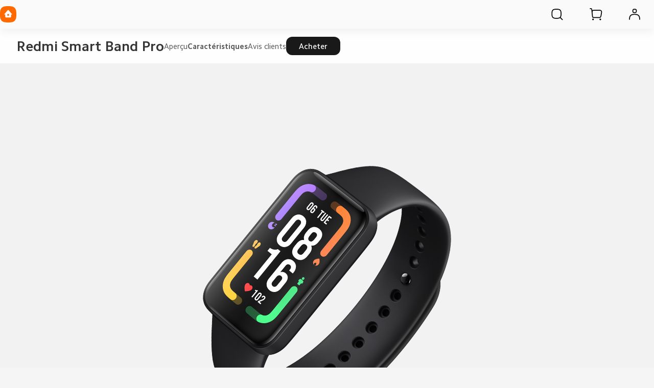

--- FILE ---
content_type: text/html; charset=utf-8
request_url: https://www.mi.com/fr/product/redmi-smart-band-pro/specs/
body_size: 26070
content:
<!DOCTYPE html>
<html xml:lang="fr-FR" lang="fr-FR" data-mi-dir="ltr">

<head>
  <meta charset="UTF-8">
  <meta name="viewport" content="width=device-width,initial-scale=1,maximum-scale=1,minimum-scale=1,user-scalable=no">
  <title>Redmi Smart Band Pro Spécifications, Fonctionnalités | Xiaomi France</title>
  <meta http-equiv="X-UA-Compatible" content="ie=edge">
  <meta name="title" content="Redmi Smart Band Pro Spécifications, Fonctionnalités | Xiaomi France"/>
  <meta name="description" content="Redmi Smart Band Pro Caractéristiques: Plus de 110, modes d'entraînement, 1,47"  | Xiaomi France"/>
  <meta name="robots" content="index, follow">

  

  <meta name="theme-color" content="#fff">
  <meta name="color-scheme" content="light">
  <meta name="apple-mobile-web-app-capable" content="yes">
  <meta name="apple-mobile-web-app-status-bar-style" content="black">
  <meta name="referrer" content="no-referrer-when-downgrade">
  <link rel="dns-prefetch" href="//i01.appmifile.com/">
  <link rel="dns-prefetch" href="//i02.appmifile.com/">
  <link rel="dns-prefetch" href="//i05.appmifile.com/">
  <link rel="dns-prefetch" href="//s01.appmifile.com/">
  <link rel="dns-prefetch" href="//s03.appmifile.com/">
  <link rel="dns-prefetch" href="//s05.appmifile.com/">
  <link rel="dns-prefetch" href="//www.googletagmanager.com/"/>

  <link rel="preconnect" href="https://i05.appmifile.com"/>
  <link rel="preconnect" href="https://www.googletagmanager.com/"/>

  
    
    <link rel="stylesheet" href="https://i05.appmifile.com/i18n/fonts/MiSansLatin/index.css">
    <link rel="stylesheet" href="https://i05.appmifile.com/i18n/fonts/CamphorPro/index.css">
  

  <link data-react-helmet="true" rel="canonical" href="https://www.mi.com/fr/product/redmi-smart-band-pro/specs/"/>
  
  <link data-react-helmet="true" rel="alternate" hreflang="x-default" href="https://www.mi.com/fr/product/redmi-smart-band-pro/specs/"/><link data-react-helmet="true" rel="alternate" hreflang="fr" href="https://www.mi.com/fr/product/redmi-smart-band-pro/specs/"/>

  <meta property="og:url" content="https://www.mi.com/fr/product/redmi-smart-band-pro/specs/">
  <meta property="og:image" content="//i01.appmifile.com/webfile/globalimg/songxinyu/product/redmi-smart-band-pro.png">
  <meta property="og:type" content="website">
  <meta property="og:site_name" content="Xiaomi France"/>
  <meta property="og:locale" content="fr-FR">
  <meta property="og:title" content="Redmi Smart Band Pro Spécifications, Fonctionnalités | Xiaomi France"/>
  <meta property="og:description" content="Redmi Smart Band Pro Caractéristiques: Plus de 110, modes d'entraînement, 1,47"  | Xiaomi France"/>
  <meta property="og:country-name" content="France"/>
  <meta itemprop="name" content="Xiaomi France"/>
  <meta itemprop="image" content="//i01.appmifile.com/webfile/globalimg/songxinyu/product/redmi-smart-band-pro.png">
  <meta itemprop="url" content="https://www.mi.com/fr/product/redmi-smart-band-pro/specs/">
  
  <meta itemprop="description" content="Redmi Smart Band Pro Caractéristiques: Plus de 110, modes d'entraînement, 1,47"  | Xiaomi France"/>

  <meta name="twitter:card" content="summary_large_image">
  <meta name="twitter:site" content="@XiaomiFrance">
  <meta name="twitter:creator" content="@XiaomiFrance">
  <meta name="twitter:url" content="https://www.mi.com/fr/product/redmi-smart-band-pro/specs/">
  <meta name="twitter:title" content="Redmi Smart Band Pro Spécifications, Fonctionnalités | Xiaomi France">
  <meta name="twitter:description" content="Redmi Smart Band Pro Caractéristiques: Plus de 110, modes d'entraînement, 1,47"  | Xiaomi France">
  <meta name="twitter:image" content="//i01.appmifile.com/webfile/globalimg/songxinyu/product/redmi-smart-band-pro.png"/>

  <link rel="shortcut icon" href="https://i05.appmifile.com/i18n/scm/favicon.ico">
  <link rel="icon" type="image/png" sizes="192x192" href="https://i05.appmifile.com/i18n/scm/favicon.png">
  <link rel="apple-touch-icon-precomposed" sizes="196x196" href="https://i05.appmifile.com/i18n/scm/favicon.png">

  
    
    <link href="https://www.mi.com/sgp/spps_files/product/2.60.0/pc_v4/redmi-smart-band-pro/css/public.chunk.css" rel="stylesheet">
  
    
    <link href="https://www.mi.com/sgp/spps_files/product/2.60.0/pc_v4/redmi-smart-band-pro/css/main.css" rel="stylesheet">
  
  <script src="//i02.appmifile.com/i18n/local-config/pro/fr.config.js"></script>

  
  

  <script type="application/ld+json">{"@context":"https://schema.org","@type":"Product","name":"Redmi Smart Band Pro","description":"Redmi Smart Band Pro est équipé d'un AMOLED complet de 1,47 pouces, Prend en charge le suivi de la qualité du sommeil, Le suivi de la fréquence cardiaque, La surveillance SpO₂ et plus encore.","url":"https://www.mi.com/fr/product/redmi-smart-band-pro/","image":"https://i01.appmifile.com/v1/MI_18455B3E4DA706226CF7535A58E875F0267/pms_1636515915.42957744.png","aggregateRating":{"@type":"AggregateRating","ratingValue":4.8,"reviewCount":371},"offers":{"@type":"Offer","itemCondition":"https://schema.org/NewCondition","availability":"https://schema.org/InStock","price":"49.99","priceCurrency":"EUR"}}</script>

  
  
    <script>!function(e,t,a,n,r){e[n]=e[n]||[],e[n].push({"gtm.start":(new Date).getTime(),event:"gtm.js"});let g=t.getElementsByTagName(a)[0];var i=t.createElement(a);i.async=!0,i.src="https://www.googletagmanager.com/gtm.js?id=GTM-5KRKGGMR&l=infraConfigDataLayer",g.parentNode.insertBefore(i,g)}(window,document,"script","infraConfigDataLayer")</script>
  

  
  
    
    <script>!function(e,t,a,n,m){e[n]=e[n]||[],e[n].push({"gtm.start":(new Date).getTime(),event:"gtm.js"});var r=t.getElementsByTagName(a)[0],g=t.createElement(a);g.async=!0,g.src="https://www.googletagmanager.com/gtm.js?id=GTM-N7BDPG6",r.parentNode.insertBefore(g,r)}(window,document,"script","dataLayer")</script>
  
  
  <script>!function(e,n){const t=()=>{try{const t=(e.parent.innerHeight||e.innerHeight)/100;n.documentElement.style.setProperty("--view-height",t+"px")}catch(e){console.warn(e)}};t(),e.addEventListener("resize",t);if("version-selection"===new URLSearchParams(e.location.search).get("pageTarget")){const e=document.createElement("style");e.textContent=".xm-layout > * > *:not(.xm-navbar+*):not(footer) { display: none; } #consent_blackbar { display: none; } .drainage-class-name { display: none; }",n.head.appendChild(e)}}(window,document)</script>
  <script>!function(e,t){var i=t.documentElement;t.body;function n(){var t=i.clientWidth,n=t>=1226?t/10:122.6;i.style.fontSize=n+"px",e.rootFontSize=n,e.oriRootFontSize=256}if(e.addEventListener("resize",(function(){n()}),!1),e.addEventListener("pageshow",(function(e){e.persisted&&n()}),!1),n(),e.devicePixelRatio&&e.devicePixelRatio>=2){var o=t.createElement("div"),d=t.createElement("body");o.style.border="0.5px solid transparent",d.appendChild(o),i.appendChild(d),1===o.offsetHeight&&i.classList.add("hairlines"),i.removeChild(d)}}(window,document)</script>


                              <script>!function(e){var n="https://s.go-mpulse.net/boomerang/";if("False"=="True")e.BOOMR_config=e.BOOMR_config||{},e.BOOMR_config.PageParams=e.BOOMR_config.PageParams||{},e.BOOMR_config.PageParams.pci=!0,n="https://s2.go-mpulse.net/boomerang/";if(window.BOOMR_API_key="CGK7X-KWLZ2-9JBMW-YPK4H-NXS33",function(){function e(){if(!o){var e=document.createElement("script");e.id="boomr-scr-as",e.src=window.BOOMR.url,e.async=!0,i.parentNode.appendChild(e),o=!0}}function t(e){o=!0;var n,t,a,r,d=document,O=window;if(window.BOOMR.snippetMethod=e?"if":"i",t=function(e,n){var t=d.createElement("script");t.id=n||"boomr-if-as",t.src=window.BOOMR.url,BOOMR_lstart=(new Date).getTime(),e=e||d.body,e.appendChild(t)},!window.addEventListener&&window.attachEvent&&navigator.userAgent.match(/MSIE [67]\./))return window.BOOMR.snippetMethod="s",void t(i.parentNode,"boomr-async");a=document.createElement("IFRAME"),a.src="about:blank",a.title="",a.role="presentation",a.loading="eager",r=(a.frameElement||a).style,r.width=0,r.height=0,r.border=0,r.display="none",i.parentNode.appendChild(a);try{O=a.contentWindow,d=O.document.open()}catch(_){n=document.domain,a.src="javascript:var d=document.open();d.domain='"+n+"';void(0);",O=a.contentWindow,d=O.document.open()}if(n)d._boomrl=function(){this.domain=n,t()},d.write("<bo"+"dy onload='document._boomrl();'>");else if(O._boomrl=function(){t()},O.addEventListener)O.addEventListener("load",O._boomrl,!1);else if(O.attachEvent)O.attachEvent("onload",O._boomrl);d.close()}function a(e){window.BOOMR_onload=e&&e.timeStamp||(new Date).getTime()}if(!window.BOOMR||!window.BOOMR.version&&!window.BOOMR.snippetExecuted){window.BOOMR=window.BOOMR||{},window.BOOMR.snippetStart=(new Date).getTime(),window.BOOMR.snippetExecuted=!0,window.BOOMR.snippetVersion=12,window.BOOMR.url=n+"CGK7X-KWLZ2-9JBMW-YPK4H-NXS33";var i=document.currentScript||document.getElementsByTagName("script")[0],o=!1,r=document.createElement("link");if(r.relList&&"function"==typeof r.relList.supports&&r.relList.supports("preload")&&"as"in r)window.BOOMR.snippetMethod="p",r.href=window.BOOMR.url,r.rel="preload",r.as="script",r.addEventListener("load",e),r.addEventListener("error",function(){t(!0)}),setTimeout(function(){if(!o)t(!0)},3e3),BOOMR_lstart=(new Date).getTime(),i.parentNode.appendChild(r);else t(!1);if(window.addEventListener)window.addEventListener("load",a,!1);else if(window.attachEvent)window.attachEvent("onload",a)}}(),"".length>0)if(e&&"performance"in e&&e.performance&&"function"==typeof e.performance.setResourceTimingBufferSize)e.performance.setResourceTimingBufferSize();!function(){if(BOOMR=e.BOOMR||{},BOOMR.plugins=BOOMR.plugins||{},!BOOMR.plugins.AK){var n=""=="true"?1:0,t="",a="ck6jpaixefk7w2lq73fq-f-dff7d3dfe-clientnsv4-s.akamaihd.net",i="false"=="true"?2:1,o={"ak.v":"39","ak.cp":"941902","ak.ai":parseInt("604632",10),"ak.ol":"0","ak.cr":8,"ak.ipv":4,"ak.proto":"h2","ak.rid":"9569d6ed","ak.r":37606,"ak.a2":n,"ak.m":"dscd","ak.n":"ff","ak.bpcip":"18.188.151.0","ak.cport":58218,"ak.gh":"23.33.84.253","ak.quicv":"","ak.tlsv":"tls1.3","ak.0rtt":"","ak.0rtt.ed":"","ak.csrc":"-","ak.acc":"","ak.t":"1769012939","ak.ak":"hOBiQwZUYzCg5VSAfCLimQ==5QVwiJ1equLWbVZNN65otqXBF2073pEEomi6Cc4RDlxu/LWyCoz+EGKGQHW98Jx7b/djtuww9jk7B7HhztpnhgfPeYoRvf5OCoLTw37sTrjkM/OUdYEBkyjHofW/WBf6ISo/rjbL+TUw6NVtg58rP/oEF5XcMlknoqdXlwN7l2AmrR408+2ZgKXXeAF0UT9Fq+aMmWw/KwN+IUOJyhRBwq4+IcImN1r37cMV565SGGSXgkHdO+Umo4GmaRzFOaHvbUlVn7xyHryjiof3qilJjBu4xFFfT2WWGr/sNAHexqOudZiemV0zWhuTdsKkf9BmeibOiUVpt/+GDZicTUrV04RCIxOUInw8sAzqVf4cpQ36C4ZtFyTV2htceuIcmMhmHxmVKAFbYzgwxmWDaeAYCI9x/CcQ9LcK8XFA0h3w2dk=","ak.pv":"109","ak.dpoabenc":"","ak.tf":i};if(""!==t)o["ak.ruds"]=t;var r={i:!1,av:function(n){var t="http.initiator";if(n&&(!n[t]||"spa_hard"===n[t]))o["ak.feo"]=void 0!==e.aFeoApplied?1:0,BOOMR.addVar(o)},rv:function(){var e=["ak.bpcip","ak.cport","ak.cr","ak.csrc","ak.gh","ak.ipv","ak.m","ak.n","ak.ol","ak.proto","ak.quicv","ak.tlsv","ak.0rtt","ak.0rtt.ed","ak.r","ak.acc","ak.t","ak.tf"];BOOMR.removeVar(e)}};BOOMR.plugins.AK={akVars:o,akDNSPreFetchDomain:a,init:function(){if(!r.i){var e=BOOMR.subscribe;e("before_beacon",r.av,null,null),e("onbeacon",r.rv,null,null),r.i=!0}return this},is_complete:function(){return!0}}}}()}(window);</script></head>

<body>
<div id="root"><div class="fr" data-reactroot=""><div class="xm-layout product_v4 xm-layout--pc new-version"><div class="xm-page-area"><header class="shared-header-skeleton"><nav class="shared-header-skeleton__pc"><div class="shared-header-skeleton__pc__left"><div class="shared-header-skeleton__pc__logo" style="max-width:32px;max-height:32px"><a class="logo__link" href="//www.mi.com/fr/" aria-label="Xiaomi"><svg class="logo__mi" viewBox="0 0 112 112" version="1.1"><g fill="#ff6900"><path d="M100.326,11.702 C89.76,1.176 74.566,0 56,0 C37.41,0 22.194,1.19 11.632,11.744 C1.072,22.294 0,37.486 0,56.054 C0,74.626 1.072,89.822 11.636,100.376 C22.198,110.932 37.412,112 56,112 C74.588,112 89.8,110.932 100.362,100.376 C110.926,89.82 112,74.626 112,56.054 C112,37.462 110.914,22.254 100.326,11.702 L100.326,11.702 Z"></path></g><g fill="#ffffff"><path class="logo__home" d="M57.8054292,26.743366 L57.931608,26.8782679 L81.3680343,53.7784796 C82.7703315,55.3874915 81.6885448,57.872013 79.5991142,57.9952335 L79.4364262,58 L76,58 L76,71.3345882 C76,75.0164706 72.9809524,78 69.2552381,78 L42.7447619,78 C39.0190476,78 36,75.0164706 36,71.3345882 L36,58 L32.5635738,58 C30.4234399,58 29.2530924,55.5557037 30.5289714,53.903922 L30.6319657,53.7784796 L54.068392,26.8782679 C55.0457355,25.754085 56.766743,25.7091177 57.8054292,26.743366 Z M200.6006,34.56 C200.9866,34.56 201.3066,34.87 201.3066,35.252 L201.3066,76.754 C201.3066,77.13 200.9866,77.442 200.6006,77.442 L191.5066,77.442 C191.1166,77.442 190.8006,77.13 190.8006,76.754 L190.8006,35.252 C190.8006,34.87 191.1166,34.56 191.5066,34.56 L200.6006,34.56 Z M161.1406,34.56 C168.0006,34.56 175.1726,34.874 178.7086,38.414 C182.188558,41.897875 182.564028,48.8333125 182.578162,55.5684076 L182.5786,76.754 C182.5786,77.13 182.2626,77.442 181.8726,77.442 L172.7826,77.442 C172.3926,77.442 172.0746,77.13 172.0746,76.754 L172.0746,55.204 C172.0646,51.442 171.8486,47.576 169.9086,45.63 C168.2386,43.956 165.1226,43.572 161.8826,43.492 L145.4026,43.492 C145.0146,43.492 144.6986,43.804 144.6986,44.18 L144.6986,76.754 C144.6986,77.13 144.3786,77.442 143.9906,77.442 L134.8926,77.442 C134.5046,77.442 134.1906,77.13 134.1906,76.754 L134.1906,35.252 C134.1906,34.87 134.5046,34.56 134.8926,34.56 L161.1406,34.56 Z M163.1766,51.088 C163.5626,51.088 163.8766,51.398 163.8766,51.776 L163.8766,76.754 C163.8766,77.13 163.5626,77.442 163.1766,77.442 L153.6246,77.442 C153.2326,77.442 152.9166,77.13 152.9166,76.754 L152.9166,51.776 C152.9166,51.398 153.2326,51.088 153.6246,51.088 L163.1766,51.088 Z M59.2999404,54 L52.6952892,54 C51.2597451,54 50.0896172,55.1942589 50.0049103,56.6981405 L50,56.872989 L50,63.127011 C50,64.6534011 51.1169596,65.9041929 52.530874,65.9947504 L52.6952892,66 L59.2999404,66 C60.7354844,66 61.910036,64.8057411 61.9950706,63.3018595 L62,63.127011 L62,56.872989 C62,55.2878916 60.7906977,54 59.2999404,54 Z"></path></g></svg></a></div><div class="shared-header-skeleton__pc__main-menu"></div></div><div class="shared-header-skeleton__pc__right"><div class="shared-header-skeleton__pc__right__item"><div class="svg-icon-container micon shared-header-skeleton__pc__right__item-icon" style="display:inline-flex;align-items:center;justify-content:center;vertical-align:middle" aria-label="search" aria-hidden="false" tabindex="-1"><svg width="1em" height="1em" viewbox="0 0 100 101" fill="currentColor" xmlns="http://www.w3.org/2000/svg" role="img" aria-label="search"><path fill-rule='evenodd' clip-rule='evenodd' d='M74.8777 18.9017C68.2251 12.2752 58.6608 11.5352 46.9726 11.5352C35.2695 11.5352 25.6912 12.2842 19.0417 18.9276C12.3938 25.5699 11.7188 35.1332 11.7188 46.8233C11.7188 58.5134 12.3938 68.0815 19.0445 74.7249C25.6942 81.3705 35.2704 82.043 46.9726 82.043C57.3477 82.043 66.0519 81.5144 72.527 76.7629L86.2668 90.5027L86.3037 90.5389C87.5267 91.7229 89.4781 91.7109 90.6863 90.5027C91.9066 89.2823 91.9066 87.3036 90.6863 86.0833L76.9469 72.3436C81.6954 65.8745 82.2265 57.1829 82.2265 46.8233C82.2265 35.1182 81.5425 25.5441 74.8777 18.9017ZM46.7732 17.7852H47.1722L47.762 17.7864L48.1481 17.7881L48.5286 17.7905L48.9037 17.7936L49.2733 17.7974L49.6376 17.802L49.9967 17.8073L50.3507 17.8133L50.6995 17.8202L51.0434 17.8277L51.5501 17.8406L51.882 17.8502L52.2091 17.8605L52.5317 17.8717L52.9286 17.8869L53.3186 17.9034L53.6258 17.9176L53.9288 17.9326L54.2277 17.9485L54.5225 17.9653L54.8134 17.983L55.1005 18.0017L55.2426 18.0113L55.524 18.0313C55.6172 18.0382 55.7098 18.0452 55.8018 18.0523L56.076 18.0742L56.2118 18.0855L56.4808 18.1089L56.6141 18.1209L56.8782 18.1458L57.139 18.1716L57.2683 18.1849L57.5245 18.2122C57.6519 18.2261 57.7781 18.2404 57.9032 18.2551L58.1521 18.285C58.2346 18.2952 58.3166 18.3055 58.3982 18.316L58.6416 18.348C58.8837 18.3806 59.1219 18.4147 59.3565 18.4505L59.59 18.4869L59.8212 18.5244C60.0897 18.5688 60.3537 18.6155 60.6139 18.6645L60.836 18.7071C60.9097 18.7215 60.9832 18.7361 61.0563 18.7509L61.2749 18.7959C61.3475 18.8111 61.4198 18.8265 61.4919 18.8421C65.3819 19.6837 68.2251 21.0966 70.467 23.3297C72.7012 25.5564 74.1071 28.3848 74.9401 32.2732C74.9555 32.345 74.9707 32.4171 74.9857 32.4894L75.0301 32.7072L75.0518 32.8167L75.0944 33.037L75.1153 33.1478L75.1561 33.3709C75.1763 33.4828 75.196 33.5956 75.2153 33.709L75.2533 33.9371C75.2782 34.0898 75.3024 34.244 75.3259 34.3997L75.3606 34.6345C75.3776 34.7525 75.3943 34.8714 75.4106 34.9913L75.4425 35.2324L75.4734 35.4762L75.4885 35.5991L75.5179 35.8471L75.5462 36.0979C75.5601 36.2241 75.5736 36.3514 75.5868 36.4799L75.6126 36.7384C75.621 36.8252 75.6293 36.9124 75.6374 37.0002L75.6612 37.2654C75.669 37.3543 75.6766 37.4438 75.684 37.5339L75.7059 37.806L75.7165 37.9434L75.737 38.2209L75.7469 38.3611L75.766 38.6443L75.7752 38.7873L75.7929 39.0764L75.8014 39.2224L75.8178 39.5176L75.8334 39.8169L75.848 40.1205L75.8651 40.5061L75.8809 40.8987L75.8926 41.2179L75.9035 41.5419L75.9183 42.0368L75.9272 42.3728L75.9353 42.7139L75.9461 43.2351L75.9523 43.5891L75.9578 43.9485L75.9625 44.3133L75.9683 44.8708L75.9713 45.2496L75.9746 45.8286L75.9759 46.222L75.9765 46.6213V47.0252L75.9759 47.4245L75.9746 47.8178L75.9726 48.2052L75.97 48.5867L75.9667 48.9625L75.9626 49.3327L75.9579 49.6973L75.9524 50.0565L75.9463 50.4104L75.9393 50.7589L75.9316 51.1023L75.9209 51.5245L75.9065 52.0208L75.8903 52.5064L75.8722 52.9814L75.8557 53.3694L75.8416 53.6749L75.8266 53.976L75.8107 54.2729L75.794 54.5657L75.7763 54.8544L75.7672 54.9973L75.7482 55.2802L75.7283 55.5592L75.718 55.6974L75.6967 55.9709L75.6687 56.3078L75.6392 56.6393L75.627 56.7705L75.6018 57.0303L75.5757 57.2869C75.5623 57.4145 75.5486 57.5408 75.5345 57.6661L75.5058 57.9152C75.4815 58.1215 75.4561 58.3249 75.4295 58.5255L75.3972 58.765L75.3637 59.0019L75.3466 59.1195L75.3116 59.3528C75.2285 59.8944 75.1364 60.4173 75.0347 60.9268L74.9905 61.1444C74.9838 61.1769 74.977 61.2093 74.9702 61.2417C74.9619 61.2813 74.9535 61.3209 74.9451 61.3604C74.115 65.2473 72.7129 68.0753 70.4827 70.3041C68.2528 72.5327 65.4215 73.9338 61.5289 74.7632L61.421 74.786L61.204 74.8307L61.0949 74.8526L60.8755 74.8955C60.4716 74.9732 60.059 75.045 59.6351 75.1112L59.4027 75.1467C59.3248 75.1584 59.2466 75.1699 59.168 75.1812L58.9308 75.2146C58.7321 75.242 58.5308 75.2682 58.3266 75.2934L58.0801 75.3231C57.9149 75.3425 57.7477 75.3613 57.5785 75.3793L57.3232 75.406C57.2376 75.4147 57.1514 75.4232 57.0647 75.4316L56.737 75.4622L56.4041 75.4914C56.3146 75.4989 56.2245 75.5063 56.1338 75.5136L55.86 75.5348L55.7217 75.5451L55.4423 75.565L55.3012 75.5746L55.0161 75.5931L54.872 75.602L54.5809 75.6192L54.2857 75.6354L53.9863 75.6508L53.6827 75.6654L53.5292 75.6723L53.2189 75.6856L52.9041 75.698L52.5847 75.7096L52.2605 75.7204L51.9316 75.7304L51.429 75.7439L51.0876 75.752L50.5659 75.7626L50.2115 75.7688L49.8518 75.7742L49.4865 75.779L49.1157 75.783L48.7393 75.7863L48.3571 75.7889L47.969 75.7909L47.575 75.7922L47.175 75.7928H46.7704L46.3703 75.7922L45.9763 75.7909L45.5883 75.7889L45.2061 75.7863L44.8296 75.783L44.4588 75.779L44.0936 75.7742L43.7338 75.7688L43.3794 75.7626L42.8577 75.752L42.3475 75.7396L42.0137 75.7304L41.6847 75.7204L41.3606 75.7096L41.0412 75.698L40.7264 75.6856L40.5707 75.679L40.2626 75.6654L39.9589 75.6508L39.6595 75.6354L39.3643 75.6192L39.2183 75.6107L38.9292 75.5931L38.7861 75.584L38.5029 75.565L38.3628 75.5552L38.0165 75.5296L37.6759 75.5026C37.5858 75.4952 37.4963 75.4876 37.4073 75.4799L37.1423 75.4562L36.8805 75.4316C36.7938 75.4232 36.7077 75.4147 36.622 75.406L36.3667 75.3793C36.0706 75.3477 35.7808 75.314 35.4965 75.2782L35.2541 75.2469C34.6516 75.1675 34.0738 75.0781 33.5139 74.978L33.2909 74.9373L33.0698 74.8956C32.9596 74.8744 32.8501 74.8527 32.7412 74.8307L32.5242 74.786L32.4163 74.7632C28.5238 73.9339 25.6926 72.5327 23.4626 70.3041C21.2317 68.0756 19.8298 65.2483 18.9999 61.3614L18.9773 61.2547L18.9329 61.0401L18.8898 60.8239C18.8401 60.5708 18.7927 60.3144 18.7477 60.0539L18.7096 59.8296L18.6726 59.6033C18.6605 59.5275 18.6485 59.4513 18.6367 59.3748L18.6019 59.144C18.5848 59.0281 18.5681 58.9113 18.5517 58.7935L18.5196 58.5568C18.4985 58.3981 18.4781 58.2377 18.4584 58.0755L18.4293 57.8308C18.415 57.7077 18.4011 57.5836 18.3876 57.4584L18.361 57.2064L18.3355 56.9513L18.3108 56.6931L18.2989 56.5628L18.2757 56.2997L18.2645 56.1669L18.2427 55.8987L18.2219 55.6269L18.2118 55.4897L18.1923 55.2125L18.1737 54.9316L18.1518 54.5749L18.1312 54.2121L18.1156 53.9173L18.101 53.6184L18.0871 53.3151L18.0741 53.0076L18.059 52.6169L18.0452 52.219L18.04 52.0579L18.0301 51.732L18.0211 51.4013L18.0128 51.0657L18.0053 50.7252L17.9985 50.3795L17.9925 50.0287L17.9871 49.6727L17.9825 49.3113L17.9785 48.9444L17.9739 48.3837L17.9717 48.0028L17.9701 47.6162L17.9689 47.0253V46.6213L17.9695 46.2219L17.9708 45.8286L17.9728 45.4411L17.9754 45.0595L17.9787 44.6837L17.9827 44.3135L17.9901 43.7685L17.9959 43.412L18.0025 43.0608L18.0137 42.5437L18.0222 42.2054L18.0338 41.7894L18.0467 41.3811L18.0579 41.0598L18.0699 40.7431L18.0828 40.4311L18.0965 40.1234L18.1111 39.8202L18.1187 39.6701L18.1345 39.3733L18.1512 39.0805L18.1689 38.7918L18.178 38.6489L18.197 38.3661L18.2068 38.2261L18.2272 37.949L18.2377 37.8118L18.2595 37.5401C18.2669 37.4501 18.2745 37.3608 18.2822 37.2719L18.3059 37.0072L18.3181 36.8761L18.3432 36.6163L18.3694 36.3598C18.3783 36.2748 18.3873 36.1903 18.3965 36.1063L18.4247 35.8558C18.439 35.7313 18.4538 35.6079 18.4689 35.4855L18.4996 35.2422C18.5413 34.9195 18.5859 34.6039 18.6333 34.2945L18.6695 34.0636C18.6939 33.9103 18.7191 33.7586 18.7451 33.6082L18.7846 33.3836C18.818 33.1972 18.8526 33.0129 18.8884 32.8303L18.932 32.612L18.9542 32.5034L18.9995 32.2875C19.8291 28.4021 21.2303 25.5759 23.4594 23.3487C25.6999 21.1102 28.5446 19.6928 32.4378 18.8478C32.8665 18.7547 33.3042 18.6688 33.7541 18.5896L33.98 18.5506C34.0935 18.5313 34.2078 18.5125 34.3229 18.4941L34.5542 18.4578C34.7092 18.434 34.8657 18.4109 35.0239 18.3885L35.2623 18.3554C35.4621 18.3283 35.6646 18.3023 35.8699 18.2774L36.1177 18.248L36.2426 18.2336L36.4947 18.2057L36.6218 18.1922L36.8783 18.1658L37.2034 18.1342L37.5334 18.1041C37.622 18.0963 37.7113 18.0886 37.8011 18.0811L38.0722 18.0591L38.3467 18.038L38.4853 18.0278L38.7652 18.0081L38.9065 17.9986L39.1919 17.9802L39.4811 17.9628L39.7742 17.9462L40.0713 17.9306L40.2213 17.9231L40.5244 17.9087L40.8317 17.8951L41.1433 17.8825L41.4592 17.8706L41.7795 17.8595L42.1861 17.8469L42.6 17.8355L42.9364 17.8272L43.2776 17.8197L43.6236 17.813L43.9746 17.807L44.5106 17.7995L44.8743 17.7953L45.2433 17.7919L45.8067 17.7881L46.3824 17.7858L46.7732 17.7852Z' fill="currentColor"/></svg></div></div><div class="shared-header-skeleton__pc__right__item"><div class="svg-icon-container micon shared-header-skeleton__pc__right__item-icon" style="display:inline-flex;align-items:center;justify-content:center;vertical-align:middle" aria-label="cart" aria-hidden="false" tabindex="-1"><svg width="1em" height="1em" viewbox="0 0 100 101" fill="currentColor" xmlns="http://www.w3.org/2000/svg" role="img" aria-label="cart"><path d='M30.7129 80.7715C33.8779 80.7715 36.4612 83.3048 36.5225 86.4697C36.5634 88.572 35.4645 90.5326 33.6504 91.5957C31.8364 92.6586 29.5894 92.6586 27.7754 91.5957C25.9613 90.5326 24.8624 88.572 24.9033 86.4697C24.9646 83.3048 27.5479 80.7715 30.7129 80.7715ZM82.0801 80.7715C85.2456 80.7715 87.8284 83.3048 87.8896 86.4697C87.9306 88.572 86.8322 90.5326 85.0176 91.5957C83.2036 92.6586 80.9566 92.6586 79.1426 91.5957C77.3284 90.5326 76.2296 88.572 76.2705 86.4697C76.3318 83.3048 78.9151 80.7715 82.0801 80.7715ZM16.3066 7.62598C20.8236 7.69455 24.5895 11.1116 25.0957 15.6006L25.1094 15.7285L25.8203 22.7891C28.6043 20.2224 32.323 18.6543 36.4082 18.6543H78.8271C79.687 18.6543 80.5454 18.725 81.3936 18.8662C89.9057 20.2838 95.6567 28.3336 94.2393 36.8457L89.751 63.7988C88.4961 71.3339 81.9768 76.8574 74.3379 76.8574H35.5664C29.5455 76.8574 24.5039 72.2948 23.9053 66.3037L21.6895 44.1348L18.8857 16.3027C18.7301 14.9225 17.5614 13.875 16.168 13.875H10.5342C8.83212 13.8474 7.46094 12.4586 7.46094 10.75C7.46103 9.02418 8.8601 7.625 10.5859 7.625H16.168L16.3066 7.62598ZM36.2529 24.9053C31.1469 24.9882 27.0332 29.1535 27.0332 34.2793C27.0332 34.5904 27.0492 34.9013 27.0801 35.2109L27.9326 43.7539L28.0391 44.8018L28.0439 44.8535C28.0443 44.858 28.0436 44.8627 28.0439 44.8672L30.124 65.6826L30.1338 65.7656C30.4512 68.5201 32.7848 70.6074 35.5664 70.6074H74.3379L74.4756 70.6064C78.9995 70.541 82.8406 67.2482 83.5859 62.7725L88.0742 35.8193L88.0986 35.666C88.8556 30.6158 85.4232 25.8734 80.3672 25.0312C79.8583 24.9465 79.343 24.9043 78.8271 24.9043H36.4082L36.2529 24.9053Z' fill="currentColor"/></svg></div></div><div class="shared-header-skeleton__pc__right__item"><div class="svg-icon-container micon shared-header-skeleton__pc__right__item-icon" style="display:inline-flex;align-items:center;justify-content:center;vertical-align:middle" aria-label="user" aria-hidden="false" tabindex="-1"><svg width="1em" height="1em" viewbox="0 0 100 101" fill="currentColor" xmlns="http://www.w3.org/2000/svg" role="img" aria-label="user"><path fill-rule='evenodd' clip-rule='evenodd' d='M50.1559 11.5352L50.4798 11.5362L50.7951 11.5385L51.0006 11.5408L51.2026 11.5437L51.401 11.5472L51.5961 11.5514L51.8826 11.5589L52.162 11.568L52.4347 11.5787L52.613 11.5868L52.7885 11.5956L53.047 11.6104L53.2162 11.6212L53.383 11.6328L53.5476 11.6453L53.7101 11.6587L53.8705 11.6729L53.95 11.6804L54.1075 11.696L54.1856 11.7041L54.3405 11.7211L54.4938 11.739C54.5446 11.7452 54.5952 11.7515 54.6456 11.7579L54.7959 11.7778L54.8705 11.7881L55.0189 11.8095L55.1662 11.8319L55.3123 11.8554C55.3609 11.8634 55.4093 11.8715 55.4575 11.8799L55.6019 11.9055L55.7455 11.9322L55.8884 11.96C55.936 11.9695 55.9835 11.9791 56.0309 11.9889L56.1728 12.019C58.4156 12.5043 60.2854 13.4251 61.8169 14.9262L61.878 14.9866C63.4073 16.5107 64.3442 18.3754 64.8382 20.6173L64.8575 20.706L64.8857 20.84L64.9128 20.9743L64.926 21.0416L64.9516 21.1766L64.9762 21.3122L64.9998 21.4484L65.0225 21.5854C65.0299 21.6312 65.0372 21.6771 65.0442 21.7232L65.065 21.862L65.0751 21.9318L65.0945 22.0722L65.1039 22.1428L65.122 22.285L65.1392 22.4285L65.1556 22.5734L65.1711 22.7198L65.1858 22.8679L65.1997 23.0177L65.2128 23.1692L65.2252 23.3227L65.2367 23.4781L65.2475 23.6357L65.2576 23.7954L65.267 23.9574L65.2757 24.1217L65.2874 24.3729L65.2944 24.5436L65.3007 24.717L65.3064 24.8932L65.3115 25.0723L65.318 25.3466L65.3232 25.6279L65.326 25.8196L65.3282 26.0146L65.3306 26.3136L65.3321 26.6207V26.8301L65.3316 27.1427L65.33 27.4469L65.3272 27.7431L65.3247 27.9363L65.3217 28.1261L65.3161 28.4048L65.3116 28.5867L65.3066 28.7656L65.3009 28.9416L65.2946 29.1148L65.2877 29.2853L65.2801 29.4532L65.2718 29.6185L65.2628 29.7815L65.2532 29.9421L65.2428 30.1005L65.2316 30.2567L65.2198 30.4109L65.2038 30.6009L65.1867 30.7881L65.172 30.9359L65.1485 31.1546L65.1318 31.2986L65.1143 31.4412L65.0958 31.5825L65.0765 31.7226L65.0563 31.8617L65.0458 31.9308L65.013 32.1369L64.99 32.2733L64.9659 32.409L64.9409 32.544L64.9083 32.7121L64.8741 32.8796L64.8599 32.9465C64.373 35.2263 63.4346 37.119 61.8896 38.6631C60.3446 40.2071 58.4507 41.1444 56.1693 41.6305L56.0372 41.6581L55.9048 41.6847C55.8606 41.6934 55.8163 41.7019 55.772 41.7103L55.6386 41.735L55.5718 41.747L55.4375 41.7702L55.3026 41.7925L55.2348 41.8033L55.0301 41.8343L54.8924 41.8539L54.7537 41.8726L54.6137 41.8905L54.4725 41.9075L54.3299 41.9237L54.1858 41.939L54.0402 41.9536L53.8186 41.974L53.593 41.9926L53.3631 42.0096L53.2073 42.02L53.0493 42.0297L52.8891 42.0388L52.7265 42.0471L52.5615 42.0548L52.3939 42.0619L52.1377 42.0712L51.9634 42.0767L51.7863 42.0816L51.6063 42.086L51.4232 42.0897L51.237 42.0929L50.9516 42.0968L50.6587 42.0994L50.3579 42.101L50.0489 42.1015L49.7399 42.101L49.5385 42.1001L49.243 42.0978L49.0502 42.0956L48.8608 42.0929L48.6746 42.0897L48.4011 42.0839L48.2225 42.0793L48.0469 42.0741L47.874 42.0683L47.7039 42.0619L47.4535 42.051L47.2897 42.043L47.1283 42.0343L46.9692 42.025L46.7347 42.0096L46.5047 41.9926L46.2792 41.974L46.131 41.9606L46.0576 41.9536L45.912 41.939L45.7679 41.9237L45.6253 41.9075L45.4841 41.8905L45.3441 41.8726L45.2053 41.8539L45.0676 41.8343L44.863 41.8033L44.7276 41.7815L44.6602 41.7702L44.526 41.747L44.3924 41.7228L44.31 41.7073L44.2593 41.6976L44.1267 41.6715C44.0605 41.6582 43.9944 41.6445 43.9284 41.6305C41.647 41.1444 39.7532 40.2071 38.2087 38.6636C36.6632 37.1198 35.7246 35.2268 35.2377 32.9466L35.2236 32.8798L35.1961 32.7458L35.1827 32.6787L35.1567 32.5442L35.1317 32.4091L35.1196 32.3414L35.0961 32.2054L35.0735 32.0686L35.0519 31.931L35.0312 31.7925L35.0114 31.6529L34.9925 31.5122L34.9702 31.3346L34.9492 31.1549L34.9333 31.0095L34.9183 30.8625L34.9041 30.7139L34.8906 30.5635L34.878 30.4112L34.8661 30.257L34.855 30.1008L34.8397 29.8624L34.8304 29.7006L34.8218 29.5365L34.8138 29.3699L34.8066 29.2007L34.7999 29.0289L34.794 28.8543L34.7886 28.6768L34.7839 28.4964L34.7797 28.3129L34.7761 28.1263L34.7731 27.9365L34.7706 27.7433L34.7686 27.5467L34.7666 27.2451L34.7658 26.9353V26.6194L34.7667 26.411L34.7687 26.1056L34.7719 25.8083L34.7747 25.6145L34.7801 25.33L34.7843 25.1444L34.7892 24.9619L34.7977 24.6938L34.8077 24.4322L34.8152 24.2612L34.8233 24.0928L34.8322 23.9269L34.8418 23.7635L34.8521 23.6024L34.8661 23.4041L34.8812 23.2091L34.9011 22.9792L34.9153 22.8282L34.9227 22.7534L34.9382 22.6049L34.9546 22.4581L34.9631 22.3852L34.9807 22.2405L34.9993 22.0971L35.0187 21.955L35.0391 21.814L35.0497 21.7439L35.0771 21.5696L35.106 21.3967L35.118 21.3279L35.1428 21.1907L35.1686 21.0541L35.1819 20.986L35.2092 20.8501C35.2185 20.8048 35.2279 20.7596 35.2376 20.7145C35.7243 18.435 36.6625 16.5426 38.2075 14.9988C39.7499 13.4578 41.641 12.5156 43.9161 12.0218L43.9852 12.0069L44.1237 11.978C44.1931 11.9639 44.2626 11.9501 44.3324 11.9367L44.4723 11.9105L44.6128 11.8854C44.6598 11.8772 44.7069 11.8691 44.7542 11.8612L44.8965 11.8381L45.0397 11.816C45.0876 11.8088 45.1357 11.8017 45.1841 11.7948L45.3296 11.7747L45.4028 11.7649L45.5502 11.7462L45.6245 11.7371L45.7741 11.7197L45.9253 11.7033L46.0781 11.6877L46.1551 11.6802L46.3106 11.6659L46.468 11.6524L46.6273 11.6398L46.7887 11.6279L46.9523 11.6169L47.202 11.6018L47.3714 11.5927L47.5433 11.5843L47.7178 11.5766L47.895 11.5697L48.075 11.5634L48.2579 11.5578L48.4437 11.5529L48.6327 11.5486L48.922 11.5433L49.119 11.5405L49.3194 11.5383L49.5233 11.5367L49.7308 11.5357L49.9419 11.5352H50.1559ZM49.3365 48.2549L50.0001 48.2539L50.5538 48.2546L51.0982 48.2566L51.5271 48.2592L52.0552 48.2636L52.5745 48.2696C52.7118 48.2714 52.8483 48.2733 52.9838 48.2754L53.5876 48.2859L53.9835 48.2941L54.1796 48.2986L54.5679 48.3084L54.9513 48.3191L55.3298 48.331L55.7035 48.3438C55.8892 48.3505 56.0731 48.3577 56.2553 48.3652L56.6176 48.3808L56.7971 48.389L57.1528 48.4064C57.5653 48.4272 57.9691 48.4505 58.365 48.4762L58.7025 48.4988C59.7091 48.5685 60.6647 48.6549 61.5821 48.7601L61.8865 48.7958C63.6539 49.0084 65.2819 49.2928 66.8635 49.6647C72.5287 50.997 77.0782 53.4544 80.7425 57.4216C84.0268 60.9796 86.1621 65.2954 87.4242 70.5527C87.644 71.4684 87.8376 72.4075 88.0072 73.3806L88.0551 73.6596L88.1016 73.9405C88.1704 74.3634 88.235 74.7928 88.2954 75.2298L88.3351 75.5222L88.3735 75.817C88.3861 75.9156 88.3986 76.0146 88.4108 76.114L88.4469 76.4135C88.4587 76.5137 88.4703 76.6143 88.4818 76.7154L88.5155 77.0198L88.532 77.173L88.564 77.4812L88.5949 77.7921L88.6109 77.9592L88.6246 78.1058L88.6533 78.4221L88.6809 78.7413L88.6943 78.902L88.7202 79.2255C88.7287 79.3338 88.737 79.4427 88.7451 79.552L88.769 79.8815L88.7918 80.214L88.8136 80.5497L88.8343 80.8886C88.8411 81.0021 88.8477 81.1161 88.8541 81.2307L88.8729 81.5761L88.8906 81.9248L88.9075 82.277C88.9129 82.3949 88.9182 82.5135 88.9233 82.6326L88.9383 82.9917L88.9454 83.1726L88.9589 83.5371L88.9716 83.9053L88.9833 84.2772L88.9888 84.4645L88.9993 84.8421L89.0088 85.2235L89.0175 85.6088L89.0253 85.9981L89.0328 86.3914C89.0611 88.1171 87.6856 89.5394 85.9599 89.5682C84.2343 89.597 82.812 88.2214 82.7832 86.4958L82.7766 86.1274L82.7693 85.7631L82.7569 85.2241L82.7428 84.6938L82.7268 84.1721L82.7152 83.8289L82.7028 83.4895L82.6895 83.1536L82.6754 82.8214L82.6604 82.4927L82.6446 82.1675L82.6364 82.0061L82.6104 81.5273L82.592 81.2122L82.5727 80.9004L82.5627 80.7457L82.542 80.4388L82.5314 80.2865L82.5093 79.9842L82.4979 79.8343L82.4745 79.5366L82.4501 79.242C82.4461 79.1945 82.442 79.147 82.4379 79.0997C82.4336 79.0498 82.4292 79 82.4248 78.9504L82.3918 78.5899L82.3572 78.2338L82.3285 77.9521L82.3138 77.8123L82.2835 77.5347L82.268 77.3969L82.2363 77.1232C82.2255 77.0325 82.2146 76.9421 82.2035 76.8522L82.1697 76.5837L82.1524 76.4503L82.1171 76.1855L82.0807 75.9231L82.0432 75.6631C81.9925 75.3179 81.9389 74.9789 81.8824 74.6455L81.8395 74.3965C81.6944 73.57 81.5308 72.7778 81.3468 72.0117C80.3205 67.7365 78.6598 64.3798 76.1506 61.6616C73.3861 58.6685 69.9452 56.8099 65.4327 55.7487C65.354 55.7302 65.2751 55.712 65.196 55.6939L64.9578 55.6406C64.8384 55.6143 64.7183 55.5885 64.5977 55.5633L64.3555 55.5135C63.9099 55.4234 63.4553 55.3404 62.9893 55.264L62.7339 55.223C61.9642 55.102 61.1624 54.9985 60.3172 54.9109L60.0338 54.8823C59.9388 54.873 59.8433 54.8638 59.7472 54.8549L59.4571 54.8286L59.3108 54.8159L59.0154 54.7913L58.7164 54.7678C58.6162 54.7602 58.5153 54.7527 58.4137 54.7455L58.1072 54.7242C58.0044 54.7173 57.9009 54.7105 57.7968 54.704L57.4823 54.6848L57.3236 54.6757L57.003 54.6581L56.8411 54.6497L56.514 54.6337L56.1827 54.6186L56.0153 54.6115L55.5919 54.5947L55.1613 54.5795L54.8115 54.5683L54.3674 54.5557L53.9155 54.5446L53.7326 54.5405L53.3628 54.533L52.9879 54.5265L52.6076 54.5207L52.2219 54.5159L51.8307 54.5119L51.2335 54.5074L50.8282 54.5055L50.4171 54.5043L50.0001 54.5039L49.583 54.5043L49.3767 54.5048L48.9684 54.5064L48.4661 54.5095L47.9726 54.5139L47.3918 54.5209L47.0113 54.5266L46.5431 54.535L46.083 54.5449L45.9012 54.5492L45.4521 54.561L45.0107 54.5743L44.6629 54.586C44.5478 54.59 44.4335 54.5942 44.3199 54.5986L43.9814 54.6122L43.8138 54.6194L43.4821 54.6345L43.1547 54.6507C42.9921 54.659 42.8311 54.6677 42.6716 54.6768L42.3547 54.6955L42.1978 54.7053L41.8869 54.7256C41.5266 54.75 41.1742 54.7765 40.8291 54.8054L40.5351 54.8307C38.9277 54.9729 37.4786 55.167 36.119 55.4232L35.8727 55.4705L35.6284 55.5191C35.2632 55.5932 34.904 55.6719 34.5495 55.7555C30.0328 56.8211 26.5898 58.6858 23.8265 61.6867C21.3241 64.4044 19.6689 67.7578 18.6465 72.028C18.6099 72.181 18.574 72.335 18.539 72.4901L18.4871 72.7237C18.4699 72.8018 18.453 72.8802 18.4363 72.9589L18.3867 73.1959C18.354 73.3545 18.3221 73.5143 18.291 73.6754L18.2448 73.9179C18.1841 74.2426 18.1264 74.5726 18.0716 74.9082L18.031 75.1611C17.9843 75.4574 17.9399 75.7581 17.8976 76.0638L17.8619 76.3269C17.8443 76.4591 17.8271 76.5922 17.8102 76.7263L17.7771 76.9956L17.745 77.2675C17.7239 77.4496 17.7036 77.6335 17.6838 77.8192L17.6547 78.0991L17.6266 78.3817L17.6129 78.5241L17.5863 78.8109L17.5606 79.1007L17.5298 79.467L17.5005 79.838L17.4782 80.1382L17.4567 80.4416L17.4361 80.7481L17.4165 81.0578L17.3977 81.3708L17.3886 81.5285L17.3712 81.8465L17.3546 82.1678L17.3466 82.3298L17.3314 82.6563L17.3169 82.9863L17.3033 83.3199L17.2905 83.6571L17.2785 83.998L17.2621 84.5163L17.2521 84.8665L17.2429 85.2206L17.2345 85.5785L17.2269 85.9404L17.22 86.3063L17.2168 86.4908C17.1881 88.2164 15.766 89.5921 14.0403 89.5635C12.3147 89.5348 10.939 88.1126 10.9672 86.387L10.9784 85.7992L10.9888 85.3163L11.0006 84.8395L11.0109 84.4624L11.0221 84.0891L11.0342 83.7196L11.0473 83.3538L11.0612 82.9916L11.076 82.6329L11.0918 82.2778L11.1086 81.9262L11.1263 81.578L11.1355 81.4051L11.1546 81.0619L11.1646 80.8915L11.1853 80.5531L11.196 80.3852L11.2181 80.0516L11.2413 79.7211L11.2656 79.3936C11.2738 79.285 11.2823 79.1768 11.2909 79.0691L11.3172 78.7476C11.3262 78.6409 11.3354 78.5347 11.3447 78.4289L11.3732 78.113L11.4104 77.7221L11.4494 77.3353L11.4655 77.1818L11.4985 76.8766L11.5154 76.725L11.5501 76.4236L11.5679 76.2738L11.6044 75.9761L11.6421 75.6807C11.8016 74.4548 11.9923 73.2889 12.2182 72.1647L12.2731 71.8957C12.3657 71.4487 12.464 71.008 12.5683 70.5727C13.8255 65.3216 15.9537 61.01 19.2287 57.4531C22.891 53.4761 27.4436 51.0104 33.1143 49.6725C34.8397 49.2655 36.6212 48.9626 38.578 48.7436L38.8729 48.7114C39.0703 48.6903 39.2696 48.6701 39.4708 48.6507L39.7741 48.6221L40.0803 48.5948L40.2346 48.5816L40.5455 48.556L40.8596 48.5316L41.1771 48.5084C41.3898 48.4932 41.6048 48.4788 41.8221 48.4652L42.15 48.4453L42.3153 48.4357L42.6652 48.4166L42.8417 48.4074L43.1978 48.39C43.377 48.3816 43.5578 48.3736 43.7402 48.366L44.1074 48.3514L44.5729 48.3346L45.0458 48.3196C45.1729 48.3158 45.3008 48.3122 45.4295 48.3088L45.8182 48.2989L46.0144 48.2944L46.4107 48.2861L47.0149 48.2755L47.4245 48.2697L47.8395 48.2648L48.26 48.2608L48.6863 48.2578L49.3365 48.2549ZM49.9203 17.7852H50.0489L50.3034 17.7856L50.5509 17.7871L50.6726 17.7882L50.9708 17.7921L51.2606 17.7975C51.3367 17.7992 51.412 17.8011 51.4864 17.8031L51.707 17.8097C51.816 17.8133 51.9231 17.8173 52.0283 17.8217L52.2363 17.8311L52.3384 17.8362L52.5389 17.8473L52.7347 17.8596L52.8088 17.8646L52.9549 17.8753L53.0983 17.8866L53.239 17.8986L53.377 17.9114L53.445 17.9181L53.5791 17.932L53.6452 17.9392L53.7754 17.9543L53.9031 17.9701L53.966 17.9783L54.09 17.9952L54.2116 18.013L54.3308 18.0316L54.3896 18.0411L54.5053 18.0609L54.6187 18.0815C54.9929 18.1516 55.3296 18.2354 55.6351 18.3345L55.7258 18.3647C56.2197 18.5333 56.6302 18.7439 56.9858 19.003L57.0498 19.0506C57.1344 19.1149 57.2159 19.182 57.2946 19.252L57.3531 19.3052C57.3918 19.3409 57.4299 19.3775 57.4673 19.4147L57.503 19.4508C57.5304 19.4787 57.5574 19.5071 57.584 19.5358L57.6365 19.5936C57.6539 19.6131 57.671 19.6327 57.688 19.6525L57.7384 19.7124C57.7716 19.7528 57.8041 19.7938 57.8358 19.8356L57.8829 19.8989C57.9683 20.016 58.0483 20.1393 58.1232 20.2696L58.1636 20.3414C58.3362 20.6558 58.4804 21.0112 58.5995 21.4221L58.6265 21.5179L58.6397 21.5665L58.6654 21.6653C58.7118 21.8484 58.7538 22.0419 58.7916 22.2468L58.8118 22.3598L58.8312 22.4751L58.8407 22.5336L58.8589 22.6524C58.8648 22.6924 58.8706 22.7328 58.8763 22.7737L58.893 22.8974L58.901 22.9602L58.9165 23.0876L58.9312 23.2176L58.9452 23.3503L58.9585 23.4855L58.971 23.6234L58.9828 23.7641L58.9939 23.9075L59.0043 24.0536L59.014 24.2026L59.0257 24.4031L59.0362 24.6086L59.0456 24.8192C59.0515 24.9614 59.0566 25.1071 59.0611 25.2563L59.0671 25.483L59.0721 25.7151L59.0743 25.8332L59.0777 26.0738L59.0802 26.3201L59.0816 26.5722L59.0821 26.8302L59.0816 27.0881L59.0797 27.4022L59.0761 27.7073L59.0743 27.8268L59.0685 28.1195L59.0611 28.4035C59.0589 28.4781 59.0566 28.5518 59.054 28.6246L59.0458 28.8404L59.0364 29.051L59.0259 29.2564C59.023 29.3098 59.02 29.3627 59.0168 29.4151L59.007 29.5706L58.9964 29.7231L58.9908 29.7983L58.979 29.9462L58.9665 30.0913L58.9533 30.2334L58.9392 30.3726L58.9243 30.509L58.9166 30.5762L58.9005 30.7084L58.8921 30.7735L58.8748 30.9017C58.8659 30.9652 58.8567 31.0276 58.8472 31.0891L58.8277 31.2107C58.6222 32.4546 58.2778 33.2918 57.7445 33.9416L57.6924 34.004C57.6396 34.0657 57.585 34.1257 57.5286 34.1843L57.4716 34.2424L57.4436 34.27L57.3871 34.3245L57.3296 34.3779C57.3103 34.3954 57.2908 34.4128 57.2711 34.4301L57.2116 34.4812C57.1415 34.5401 57.0693 34.5968 56.9946 34.6514L56.93 34.6976L56.8641 34.7427C56.5094 34.9806 56.0999 35.1734 55.6083 35.3274L55.5151 35.3559L55.4678 35.3697L55.3717 35.3968C55.3231 35.4101 55.2738 35.4231 55.2237 35.4358L55.1225 35.4607L55.0711 35.4728L54.9666 35.4963C54.8611 35.5195 54.7523 35.5414 54.6401 35.562L54.5267 35.5823L54.4109 35.6017L54.3521 35.6111L54.2328 35.6293L54.111 35.6467L54.0492 35.6551L53.9237 35.6714L53.7956 35.6869L53.665 35.7016L53.5987 35.7087L53.4641 35.7223L53.3958 35.7288L53.2572 35.7413L53.1158 35.7531L52.9717 35.7641L52.7784 35.7775C52.648 35.7861 52.5142 35.7939 52.3771 35.8008L52.1688 35.8108L51.9552 35.8195L51.7364 35.8272L51.5122 35.8338L51.2825 35.8393L51.0473 35.8438L50.9276 35.8456L50.622 35.8491L50.3073 35.8511L50.0489 35.8516L49.7905 35.8511L49.538 35.8496L49.414 35.8486L49.1102 35.8447L48.8152 35.8393L48.5855 35.8338L48.3613 35.8272L48.1425 35.8195L47.929 35.8108L47.7207 35.8008L47.6388 35.7966L47.4775 35.7874L47.3193 35.7775L47.1644 35.7669L47.0125 35.7555L46.8637 35.7433L46.7179 35.7303L46.5751 35.7165L46.4353 35.7019C46.3891 35.6969 46.3435 35.6917 46.2983 35.6864L46.1641 35.6701C45.7438 35.6173 45.3654 35.5516 45.0225 35.4718L44.9154 35.4461L44.8105 35.4195C43.8429 35.1663 43.1708 34.7867 42.6262 34.2424C42.6072 34.2234 42.5884 34.2043 42.5699 34.185L42.5148 34.1268L42.4876 34.0973L42.4343 34.0374L42.4081 34.0071L42.3565 33.9457C42.3139 33.894 42.2726 33.8412 42.2325 33.787L42.1848 33.7214C41.9966 33.4565 41.8351 33.1606 41.6977 32.8216L41.6638 32.736C41.5526 32.4475 41.4579 32.1282 41.378 31.7713L41.3545 31.6631L41.3431 31.6081L41.3209 31.4964C41.2811 31.2894 41.2456 31.0705 41.2142 30.8384L41.1975 30.7106L41.1816 30.58L41.1665 30.4468L41.1592 30.3792L41.1453 30.2418L41.1386 30.1721L41.1258 30.0306L41.1197 29.9587L41.1081 29.8129L41.1025 29.7388L41.092 29.5886L41.0822 29.4353L41.0775 29.3576L41.0665 29.1547L41.0614 29.0513L41.052 28.8408L41.0438 28.6249C41.0412 28.5521 41.0388 28.4784 41.0366 28.4038L41.0292 28.1197L41.0235 27.827L41.0216 27.7075L41.0181 27.4024L41.0162 27.0882L41.0157 26.8302L41.0162 26.5722L41.0181 26.2581L41.0216 25.953L41.0235 25.8335L41.0292 25.5409L41.0366 25.2568C41.0388 25.1822 41.0412 25.1085 41.0438 25.0357L41.052 24.82L41.0565 24.714L41.0664 24.5061C41.0699 24.4376 41.0736 24.37 41.0775 24.3033L41.0897 24.1054L41.0947 24.0316L41.1051 23.8859L41.1106 23.8142L41.1221 23.6727L41.1343 23.534L41.1407 23.4656L41.154 23.3309L41.1681 23.1988L41.1829 23.0693L41.1905 23.0055L41.2065 22.8798L41.2232 22.7566L41.2406 22.6359L41.2589 22.5175L41.278 22.4016L41.2878 22.3445L41.3081 22.232C41.315 22.1949 41.322 22.1582 41.3292 22.1218L41.3511 22.0139C41.4032 21.7645 41.4621 21.5332 41.5284 21.3175L41.5573 21.226L41.5871 21.1364L41.6023 21.0923L41.6334 21.0054C41.6914 20.8478 41.7541 20.6992 41.8216 20.5585L41.859 20.4826C41.9032 20.3948 41.9494 20.3102 41.9976 20.2284L42.0395 20.159C42.1031 20.0559 42.1702 19.9574 42.2409 19.8629L42.2885 19.8004C42.3126 19.7694 42.3371 19.7389 42.362 19.7088L42.4124 19.6491C42.4803 19.5702 42.5511 19.494 42.625 19.4202C42.7584 19.287 42.8996 19.1633 43.0508 19.0488L43.1163 19.0003C43.4576 18.7525 43.8498 18.5491 44.3176 18.3845L44.4091 18.3531C44.4553 18.3376 44.5023 18.3225 44.55 18.3078L44.6463 18.2788L44.6953 18.2646L44.7947 18.237L44.8962 18.2103C44.9304 18.2016 44.965 18.193 44.9999 18.1845L45.1057 18.1597L45.1594 18.1476L45.2685 18.124C45.3053 18.1163 45.3424 18.1088 45.3799 18.1014L45.4936 18.0796C45.5702 18.0653 45.6484 18.0517 45.7281 18.0386L45.849 18.0193C45.8897 18.0131 45.9308 18.0069 45.9723 18.0009L46.0981 17.9834C46.1616 17.9748 46.2261 17.9665 46.2916 17.9585L46.4239 17.943L46.5587 17.9282L46.6963 17.9142L46.7661 17.9075L46.9078 17.8947L47.0522 17.8827L47.2424 17.8682C47.3708 17.859 47.5023 17.8507 47.6371 17.8431L47.8419 17.8323C48.0491 17.8221 48.2638 17.8136 48.4864 17.8068L48.7117 17.8006C48.8637 17.7968 49.0193 17.7937 49.1785 17.7913L49.4201 17.7883L49.6673 17.7863L49.9203 17.7852Z' fill="currentColor"/></svg></div></div></div></nav></header><div class="xm-navbar xm-navbar--new-version"><div class="xm-navbar__container w100"><div class="xm-navbar__left"><div class="xm-navbar__title"><h1><span data-key="" class="xm-text header" data-type="text" data-id="onfmq7ieu1">Redmi Smart Band Pro</span><span style="display:none"> Caractéristiques</span></h1><small style="display:none"></small></div></div><div class="xm-navbar__nav width100" data-id="g1bjo2nzrx"><ul role="navigation" class="flex_w100"><li class="xm-navbar__nav-item xm-navbar__nav-item--flex"><a href="//www.mi.com/fr/product/redmi-smart-band-pro/" target="_self" class="" id="nav-overview" aria-current="page" data-page-name="overview" tabindex="0" rel="noreferrer">Aperçu</a></li><li class="xm-navbar__nav-item xm-navbar__nav-item--flex xm-navbar__nav-item--current"><a href="#" target="_self" class="" id="nav-specs" aria-current="page" data-page-name="specs" tabindex="0" rel="noreferrer">Caractéristiques</a></li><li class="xm-navbar__nav-item xm-navbar__nav-item--flex"><a href="//www.mi.com/fr/product/redmi-smart-band-pro/review/" target="_self" class="xm-navbar-review" id="nav-review" aria-current="page" data-page-name="review" tabindex="0" rel="noreferrer">Avis clients</a></li><li class="xm-navbar__nav-item xm-navbar__nav-item--flex ml-auto"><a role="button" target="_self" class="xm-navbar-btn" id="nav-buy_now" aria-current="page" data-page-name="buy_now" tabindex="0" rel="noreferrer">Acheter</a></li></ul></div></div></div><main class="specs-con redmi-smart-band-pro"><div class="section section-s1 lazy" data-type="bg" data-id="twzkrt0gyv" data-background-image="" role=""><picture class="xm-picture image"><source class="" type="image/webp" srcSet="//i01.appmifile.com/webfile/globalimg/products/pc/redmi-smart-band-pro/specs01.png"/><img alt="" data-productname="" class="xm-img" data-id="bti0wo0mfo" data-key="" src="//i01.appmifile.com/webfile/globalimg/products/pc/redmi-smart-band-pro/specs01.png"/></picture></div><div class="section section-s2 lazy" data-type="bg" data-id="vp6ch6yx2h" data-background-image="" role=""><span data-key="spec_1" class="xm-text f28 f-bold title black" data-type="text" data-id="odlahoaaf1">Dimensions </span><div class="text-container"><p class="desc"><span data-key="spec_2" class="xm-text f16 f-medium black" data-type="text" data-id="f5jxw6hqi1">Hauteur : 42,05 mm</span></p><p class="desc"><span data-key="spec_3" class="xm-text f16 f-medium black" data-type="text" data-id="exq4vowt85">Largeur : 24,45 mm</span></p><p class="desc"><span data-key="spec_4" class="xm-text f16 f-medium black" data-type="text" data-id="xf79esfc6p">Épaisseur : 10,15 mm</span></p><p class="desc"><span data-key="spec_5" class="xm-text f16 f-medium black" data-type="text" data-id="xhk36rgomk">Poids net : 15 g</span></p><p class="desc"><span data-key="spec_6" class="xm-text f14 f-regular gray" data-type="text" data-id="saxu8ab5ew">*La hauteur, la largeur et l’épaisseur sont mesurés sans le bracelet, les boutons et les capteurs.</span></p></div></div><div class="section section-s2 lazy" data-type="bg" data-id="0nmszqb9rw" data-background-image="" role=""><span data-key="spec_7" class="xm-text f28 f-bold title black" data-type="text" data-id="0smfq8c6tt">Cadran de la montre</span><div class="text-container"><p class="desc"><span data-key="spec_8" class="xm-text f16 f-medium black" data-type="text" data-id="yeflqix3ho">Couleur : noir</span></p><p class="desc"><span data-key="spec_9" class="xm-text f16 f-medium black" data-type="text" data-id="wbccoqs7qw">Composition : Verre trempé 2.5D et polycaprolactame, renforcé en fibres de verre</span></p></div></div><div class="section section-s3 lazy" data-type="bg" data-id="w7hblwq71k" data-background-image="" role=""><span data-key="spec_10" class="xm-text f28 f-bold title black" data-type="text" data-id="40tkj8j23y">Bracelet de la montre</span><div class="text-container"><p class="desc"><span data-key="spec_11" class="xm-text f16 f-medium black" data-type="text" data-id="xe4jv20fzo">Couleur : noir</span></p><p class="desc"><span data-key="spec_12" class="xm-text f16 f-medium black" data-type="text" data-id="y734eb9ill">Longueur réglable : 130 à 220 mm</span></p><p class="desc"><span data-key="spec_13" class="xm-text f16 f-medium black" data-type="text" data-id="gq0osv63fm">Composition : TPU</span></p></div></div><div class="section section-s4 lazy" data-type="bg" data-id="r6v3cm5dh0" data-background-image="" role=""><span data-key="spec_14" class="xm-text f28 f-bold title black" data-type="text" data-id="0uaa8te9a1">Écran</span><div class="text-container"><p class="desc"><span data-key="spec_15" class="xm-text f24 f-bold black" data-type="text" data-id="ouzzs735se">Affichage tactile AMOLED 1,47"</span></p><p class="desc"><span data-key="spec_16" class="xm-text f16 f-medium black" data-type="text" data-id="kcvod6ku2j">Résolution : 194 x 368</span></p><p class="desc"><span data-key="spec_17" class="xm-text f16 f-medium black" data-type="text" data-id="dbuf31rkea">Pixels par pouce : 282</span></p><p class="desc"><span data-key="spec_18" class="xm-text f16 f-medium black" data-type="text" data-id="4m48yihwgz">Gamme de couleurs : 100 % NTSC</span></p><p class="desc"><span data-key="spec_19" class="xm-text f16 f-medium black" data-type="text" data-id="bfnfm0luew">Profondeur de couleur : 8 bits</span></p><p class="desc"><span data-key="spec_20" class="xm-text f16 f-medium black" data-type="text" data-id="r51hgst81c">Luminosité : réglable jusqu'à 450 nits</span></p></div></div><div class="section section-s4 lazy" data-type="bg" data-id="gy643kzln7" data-background-image="" role=""><span data-key="spec_21" class="xm-text f28 f-bold title black" data-type="text" data-id="null3i8cep">Capteurs</span><div class="text-container"><p class="desc"><span data-key="spec_22" class="xm-text f16 f-medium black" data-type="text" data-id="zipyvw6726">Capteur 6 axes : accéléromètre 3 axes et gyroscope 3 axes à faible consommation électrique</span></p><p class="desc"><span data-key="spec_23" class="xm-text f16 f-medium black" data-type="text" data-id="qr0bbb8p04">Capteur de fréquence cardiaque PPG</span></p><p class="desc"><span data-key="spec_24" class="xm-text f16 f-medium black" data-type="text" data-id="jag2enw9ht">Capteur de lumière ambiante</span></p></div></div><div class="section section-s5 lazy" data-type="bg" data-id="j69bni1t3c" data-background-image="" role=""><span data-key="spec_25" class="xm-text f28 f-bold title black" data-type="text" data-id="qlq8pk0rc3">Batterie </span><div class="text-container"><p class="desc"><span data-key="spec_26" class="xm-text f16 f-medium black" data-type="text" data-id="zmvze9c82n">Type de batterie : 200 mAh lithium-ion polymère</span></p><p class="desc"><span data-key="spec_27" class="xm-text f16 f-medium black" data-type="text" data-id="y7cjq8bph9">Méthode de charge : station de chargement magnétique</span></p><p class="desc"><span data-key="spec_28" class="xm-text f16 f-medium black" data-type="text" data-id="g233dat46j">14 jours en mode d'utilisation standard*</span></p><p class="desc"><span data-key="spec_29" class="xm-text f16 f-medium black" data-type="text" data-id="szjptrwdxr">20 jours en mode Économie d'énergie*</span></p></div></div><div class="section section-s5 lazy" data-type="bg" data-id="dy7c5ihq4p" data-background-image="" role=""><span data-key="spec_30" class="xm-text f28 f-bold title black" data-type="text" data-id="etx4mv7va4">Environnement d'exploitation </span><div class="text-container"><p class="desc"><span data-key="spec_31" class="xm-text f16 f-medium black" data-type="text" data-id="qsy579v78c">Température de fonctionnement : -10℃ à 45℃</span></p><p class="desc"><span data-key="spec_32" class="xm-text f16 f-medium black" data-type="text" data-id="qcblxl4ctc">Plage de températures : 0℃ à 45℃</span></p><p class="desc"><span data-key="spec_33" class="xm-text f16 f-medium black" data-type="text" data-id="khp5zuvtfn">Taux d'humidité de fonctionnement : 10 % à 90 % HR (sans condensation)</span></p></div></div><div class="section section-s5 lazy" data-type="bg" data-id="jq31i011ji" data-background-image="" role=""><span data-key="spec_34" class="xm-text f28 f-medium title black" data-type="text" data-id="bv4uocwm9n">Langues du système</span><div class="text-container"><p class="desc"><span data-key="spec_35" class="xm-text f16 f-medium black" data-type="text" data-id="jn4wa0s3q4">Anglais, espagnol, russe, italien, français, allemand, ukrainien, polonais, coréen, portugais, portugais brésilien, turc, japonais, tchèque, thaï, indonésien, grec, vietnamien, roumain, chinois traditionnel et néerlandais</span></p></div></div><div class="section section-s6 lazy" data-type="bg" data-id="q8y2w9s6og" data-background-image="" role=""><span data-key="spec_36" class="xm-text f28 f-bold title black" data-type="text" data-id="lreomoug49">Caractéristiques</span><div class="text-container"><p class="desc"><span data-key="spec_37" class="xm-text f16 f-medium black" data-type="text" data-id="r9ncgkutd8">Niveau d'étanchéité : 5 ATM*</span></p><div class="desc"><span data-key="spec_38" class="xm-text f16 f-medium black" data-type="text" data-id="kmcil9m5pt">Connectivité sans fil : </span><picture class="xm-picture icon"><source class="lazy" type="image/webp" data-srcset="//i01.appmifile.com/webfile/globalimg/products/pc/redmi-smart-band-pro/specs0-icon01.png"/><img alt="" data-productname="" class="xm-img lazy" data-id="8dfi7rqq3f" data-key="" data-src="//i01.appmifile.com/webfile/globalimg/products/pc/redmi-smart-band-pro/specs0-icon01.png"/></picture><span data-key="spec_39" class="xm-text f16 f-medium black" data-type="text" data-id="2j4wq4wy55">5.0 (Bluetooth basse consommation)</span></div><p class="desc"><span data-key="spec_40" class="xm-text f16 f-medium black" data-type="text" data-id="549tv8ko8v">Processeur :  Apollo 3.5</span></p><p class="desc"><span data-key="spec_41" class="xm-text f16 f-medium black" data-type="text" data-id="hv11500ykz">Systèmes pris en charge : Android 6.0 et version supérieure ou iOS 10.0 et version supérieure</span></p></div></div><div class="section section-s6 lazy" data-type="bg" data-id="arlr79zk6n" data-background-image="" role=""><span data-key="spec_42" class="xm-text f28 f-bold title black" data-type="text" data-id="4o5qydw5ss">Contenu du colis</span><div class="text-container"><p class="desc"><span data-key="spec_43" class="xm-text f16 f-medium black" data-type="text" data-id="8anv0om330">1 montre</span></p><p class="desc"><span data-key="spec_44" class="xm-text f16 f-medium black" data-type="text" data-id="0m7rcwb2m2">1 bracelet de montre</span></p><p class="desc"><span data-key="spec_45" class="xm-text f16 f-medium black" data-type="text" data-id="sv973l0giv">1 câble de chargement</span></p><p class="desc"><span data-key="spec_46" class="xm-text f16 f-medium black" data-type="text" data-id="oigrj8ttb7">1 manuel de l'utilisateur</span></p></div></div></main><div class="compare__out-box"><div class="compare__in-box"><div class="go-top-none"><div role="button" aria-label="go to top" tabindex="0" class="go-top share-top"></div></div><div class="go-compare-none"><div class="go-compare compare-icon" role="button" tabindex="0" aria-label="go compare"></div></div></div></div></div></div></div></div>


  <div id="root-chunk"></div>
  <script>!function(e,o,c,n,t){var R,a;R="BUY_PRODUCT_VERSION4",(a=document.cookie.match(new RegExp("(?:^|; )"+R.replace(/([.$?*|{}()[]\/+^])/g,"\$1")+"=([^;]*)")))&&decodeURIComponent(a[1])}()</script>
  
  

  
  <noscript>
    <iframe src="https://www.googletagmanager.com/ns.html?id=GTM-5KRKGGMR" height="0" width="0" style="display:none;visibility:hidden"></iframe>
  </noscript>
  


  
  <noscript><iframe src="https://www.googletagmanager.com/ns.html?id=GTM-N7BDPG6" height="0" width="0" style="display:none;visibility:hidden"></iframe></noscript>
  


<script>window.__PRELOADED_STATE__ = {"environment":"release","app_local":"fr","platform":1,"pagedata":{"data":"{\"id\":10028,\"blxrgb17wl\":{\"trans\":\"Un écran plus grand pour une activité plus efficace\"},\"baiissdt00\":{\"trans\":\"Plus de 110\"},\"nfwizcp92c\":{\"trans\":\"modes d'entraînement\"},\"pxafph4tlh\":{\"trans\":\"1,47\\\" \"},\"o0r43r9hgu\":{\"trans\":\"Écran AMOLED \"},\"9obb8m3m73\":{\"trans\":\"Prend en charge le mode Toujours activé\"},\"vdzq68bc78\":{\"trans\":\"Qualité du sommeil \"},\"hids4057m4\":{\"trans\":\"Suivi\"},\"j1to6gzxar\":{\"trans\":\"Jusqu'à \"},\"7ax18wuasu\":{\"trans\":\"14 jours\"},\"ppeugd2pom\":{\"trans\":\"Autonomie de la batterie*\"},\"e77xn7dtie\":{\"trans\":\"5 ATM \"},\"ftpz37g23l\":{\"trans\":\"Résistance à l'eau*\"},\"0uqeue8muc\":{\"trans\":\"SpO₂\"},\"5qpfy455e0\":{\"trans\":\"Surveillance*\"},\"c03utnnew2\":{\"trans\":\"Fréquence cardiaque\"},\"b9qifa333k\":{\"trans\":\"Suivi\"},\"sxmv6ln02q\":{\"trans\":\"Taille d'écran optimisée\"},\"wlenx1bbjk\":{\"trans\":\"Écran AMOLED 1,47''\"},\"n9xjz74klb\":{\"trans\":\"L'écran AMOLED 1,47'' offre un ratio taille-écran ultra-élevé d'environ 66,7 %*, pour une expérience visuelle exceptionnelle inédite. Il peut désormais afficher plus d'éléments à l'écran et est plus facile à parcourir et à contrôler.\"},\"h2m6agdfj7\":{\"trans\":\"Couleurs vives et lumineuses\"},\"6r2f3jqcr1\":{\"trans\":\"Doté d'un écran 100 % NTSC, le bracelet vous offre une gamme complète de couleurs. La luminosité maximale de 450 nits vous permet de voir clairement l'écran, même sous la lumière du soleil. \"},\"tsr0ju9qxs\":{\"trans\":\"100 % NTSC\"},\"wuje4fibbc\":{\"trans\":\"Couleurs réalistes\"},\"yan5erjj6e\":{\"trans\":\"194 x 368 pixels\"},\"3ucpx92ezk\":{\"trans\":\"Clarté exceptionnelle\"},\"nttyeu62pd\":{\"trans\":\"Luminosité maximale de 450 nits\"},\"qzvdd7z857\":{\"trans\":\"Clairement visible à la lumière du soleil                                                \"},\"8jql7pkfig\":{\"trans\":\"Plus de 50 fonds d'écran\"},\"4p6ktf1zyn\":{\"trans\":\"Adapté à votre style\"},\"noypwuglfd\":{\"trans\":\"Lisse et agréable\"},\"488cce9ogt\":{\"trans\":\"Doux et léger, le bracelet est agréable à porter toute la journée.\"},\"iopqip3x7w\":{\"trans\":\"Plus de 110 modes Sport\"},\"awji55r8dz\":{\"trans\":\"Plus de 110 modes Sport vous permettent de suivre les calories brûlées, les variations de fréquence cardiaque et la durée de l'entraînement. Découvrez un suivi des métriques plus complet grâce aux 15 modes professionnels. Restez en bonne santé et soyez sûr de vous et plein d'énergie avec Redmi Smart Band Pro.\"},\"qnugl25owq\":{\"trans\":\"Course en extérieur\\n\"},\"1ko3sez3bw\":{\"trans\":\"Tapis de course\"},\"lwyx03z8aq\":{\"trans\":\"Marche en extérieur\"},\"ctzvtjh3nq\":{\"trans\":\"Cyclisme en extérieur\"},\"ev28uiwgp7\":{\"trans\":\"Randonnée\"},\"hpson0t4yz\":{\"trans\":\"Trail\"},\"n35obn906e\":{\"trans\":\"Trekking\"},\"53s6zsjzaj\":{\"trans\":\"Cyclisme en intérieur\"},\"lhlcdvs259\":{\"trans\":\"Vélo elliptique\"},\"nsgt0bnqw8\":{\"trans\":\"Rameur\"},\"7g5eue1k4s\":{\"trans\":\"Corde à sauter\"},\"48crlqmzut\":{\"trans\":\"HIIT\"},\"on3z2tx8w8\":{\"trans\":\"Yoga\"},\"71fedwa5og\":{\"trans\":\"Freestyle\"},\"btbpjkadfh\":{\"trans\":\"Natation en piscine\"},\"ozxxgatric\":{\"trans\":\"Mode Trail\"},\"dgsb147flo\":{\"trans\":\"Prêt à parcourir de nouveaux sentiers ? Le bracelet enregistre votre allure globale sur les terrains accidentés. Vous pouvez désormais vous concentrer sur votre course. \"},\"62qr28pli4\":{\"trans\":\"Mode yoga\"},\"qhkbd3yfhd\":{\"trans\":\"Équilibre, force et conscience de soi. Le bracelet suit chaque mouvement et étirement.\"},\"fc6chf74jq\":{\"trans\":\"Commencez votre entraînement quand vous le souhaitez*\"},\"3r9ui5zmdc\":{\"trans\":\"Le Redmi Smart Band Pro détecte automatiquement 3 modes sportifs* : tapis roulant, course en extérieur et marche en extérieur. Commencez votre entraînement en toute sérénité : le Band Pro s'occupe de tout.\"},\"ag90vcpymo\":{\"trans\":\"Tapis de course\"},\"9p8e27v8xl\":{\"trans\":\"Course en extérieur\"},\"b95ul0rt2e\":{\"trans\":\"Marche en extérieur\"},\"n2pqrn3pc8\":{\"trans\":\"Étanchéité 50M*\"},\"8n6fzxz6qw\":{\"trans\":\"Avec une capacité de 5 ATM, le Redmi Smart Band Pro peut vous accompagner partout, de la douche froide matinale aux eaux peu profondes de la plage. \"},\"tywyus886n\":{\"trans\":\"Respectez votre rythme\"},\"uh7yekby5d\":{\"trans\":\"Surveillance de la fréquence cardiaque 24 heures sur 24 \"},\"uluo3exu8q\":{\"trans\":\"Le Redmi Smart Band Pro suit votre fréquence cardiaque en temps réel 24 heures sur 24 et fournit des informations précises sous forme de graphiques faciles à lire. Le bracelet vibre pour vous avertir lorsque votre fréquence cardiaque excède la fréquence conseillée.\"},\"25ypfretgm\":{\"trans\":\"*Les images et les données de fréquence cardiaque ci-dessous sont fournies à titre d'exemple uniquement. Les zones de fréquence cardiaque peuvent varier en fonction de vos caractéristiques individuelles.\"},\"o51pulgl1q\":{\"trans\":\"145\"},\"de94zw0als\":{\"trans\":\"bpm\"},\"bhc0787pgu\":{\"trans\":\"Pendant les entraînements intenses\"},\"g9lq58trqe\":{\"trans\":\"175\"},\"enfeje4jsv\":{\"trans\":\"bpm\"},\"xf5ax8wgiv\":{\"trans\":\"Fréquence cardiaque anormalement élevée\"},\"j9sqeud9xa\":{\"trans\":\"79\"},\"qn2sfv7n8j\":{\"trans\":\"bpm\"},\"1qhz7asiu3\":{\"trans\":\"Fréquence habituelle\"},\"9pmud53be3\":{\"trans\":\"65\"},\"v96na4nr12\":{\"trans\":\"bpm\"},\"aw1mag569f\":{\"trans\":\"Pendant le sommeil\"},\"qu6enqau5x\":{\"trans\":\"Mesurez votre taux d'oxygène dans le sang\"},\"yws4t4os3e\":{\"trans\":\"Suivi du SpO₂\"},\"sotrcsjfh0\":{\"trans\":\"La saturation en oxygène dans le sang (SpO₂) est un indicateur clé de l'état de santé général d'une personne, et reflète les niveaux d'oxygène dans le sang. Le bracelet vous apporte une totale tranquillité d'esprit en testant votre niveau d'oxygène dans le sang automatiquement pendant votre sommeil, et manuellement lorsque vous en avez besoin*.  \"},\"7ufbynxajq\":{\"trans\":\"Suivi de la qualité du sommeil \"},\"14b5jo43xu\":{\"trans\":\"Vous voulez savoir ce qui arrive à votre corps lorsque vous dormez ? Le Redmi Smart Band Pro surveille la qualité et les habitudes de sommeil avec soin et précision. \"},\"ho1o49vtlk\":{\"trans\":\"Sommeil reposant et sûr\"},\"gf9kjqxqrz\":{\"trans\":\"Vous pouvez consulter des statistiques détaillées sur le sommeil profond, le sommeil léger et la phase de sommeil paradoxal* sur votre smartphone pour vous aider à améliorer la qualité de votre sommeil.\\n\"},\"ldlnbmjkwv\":{\"trans\":\"En savoir plus sur la santé\"},\"drx8j5tqvg\":{\"trans\":\"Surveillance du niveau de stress\"},\"1qy6fqtt9l\":{\"trans\":\"Connaissez vos niveaux de stress pour pouvoir les gérer correctement. Le bracelet vous aide à comprendre quand vous vous laissez submerger par le stress et quand effectuer un exercice de respiration profonde. \"},\"zl9ow3pgu2\":{\"trans\":\"Exercice de respiration profonde\"},\"wkhxd5ib7a\":{\"trans\":\"Faire une pause pour respirer profondément peut changer la donne. Faites un exercice de respiration profonde guidé scientifiquement, grâce à votre montre.\"},\"d20glu7cbl\":{\"trans\":\"Santé féminine\"},\"wyqyp26uee\":{\"trans\":\"La montre prédit les transitions entre les phases de votre cycle féminin avant même que votre corps ne s'en rende compte. Soyez prête et soyez fière.\"},\"by0kuu3rli\":{\"trans\":\"Charge magnétique\"},\"q0tb9dai3u\":{\"trans\":\"Charge facile et stable grâce au contact magnétique\"},\"1n7kta491i\":{\"trans\":\"Autonomie de la batterie prolongée\"},\"22i8qyx367\":{\"trans\":\"14 jours en mode d'utilisation standard*\"},\"7rjvtcfx32\":{\"trans\":\"20 jours en mode Économie d'énergie*\"},\"i7gcr3xjkw\":{\"trans\":\"Application Xiaomi Wear*\",\"fontSize\":\"50\"},\"a5wwggchmw\":{\"trans\":\"Couplez votre Redmi Smart Band Pro avec Xiaomi Wear/Xiaomi Wear Lite pour commencer votre parcours sportif intelligent. Vous obtiendrez des rapports plus complets sur vos enregistrements d'activité quotidiens et vos indicateurs de santé. Restez connecté pour en savoir plus !\"},\"lcqzyajoo2\":{\"trans\":\"Compatible avec Strava et avec Apple Health.\"},\"2j2kpuwg84\":{\"trans\":\"*Les utilisateurs d'Android doivent installer l'application Xiaomi Wear pour connecter la montre, tandis que les utilisateurs d'iOS doivent installer l'application Xiaomi Wear Lite.\"},\"comvceyh6j\":{\"trans\":\"Plus de fonctions utiles  \"},\"oxyoxi7wjt\":{\"trans\":\"Nous avons encore plus de fonctionnalités qui pourraient vous plaire. Découvrez-les dès maintenant !\"},\"istvvsar3x\":{\"trans\":\"Lecture de musique\"},\"x6wc9n0i1h\":{\"trans\":\"Météo\"},\"k6kqyp0753\":{\"trans\":\"Notifications*\"},\"6jb04999jc\":{\"trans\":\"Ne pas déranger\"},\"s1mzja4t2j\":{\"trans\":\"Alertes de veille\"},\"jeyhv2ldoo\":{\"trans\":\"Notification d'appel entrant*\"},\"qq20n67tuv\":{\"trans\":\"Alarme\"},\"yp8dknackg\":{\"trans\":\"Compte à rebours\"},\"mi99elzftt\":{\"trans\":\"Trouver mon téléphone \"},\"v51vf3r8n3\":{\"trans\":\"Chronomètre\"},\"e56p0pok0s\":{\"trans\":\"Voir les caractéristiques \",\"link\":\"https://www.mi.com/fr/product/redmi-smart-band-pro/specs\",\"fontSize\":\"45\"},\"onfmq7ieu1\":{\"trans\":\"Redmi Smart Band Pro\"},\"xppvf60eu8\":{\"imgUrl\":\"//i01.appmifile.com/webfile/globalimg/products/pc/redmi-smart-band-pro/section01-img03.png\"},\"pmx05sbb8s\":{\"trans\":\"|\",\"show\":false},\"qkbha3r34u\":{\"trans\":\"redmi-smart-band-pro\",\"show\":false},\"odlahoaaf1\":{\"trans\":\"Dimensions \"},\"f5jxw6hqi1\":{\"trans\":\"Hauteur : 42,05 mm\"},\"exq4vowt85\":{\"trans\":\"Largeur : 24,45 mm\"},\"xf79esfc6p\":{\"trans\":\"Épaisseur : 10,15 mm\"},\"xhk36rgomk\":{\"trans\":\"Poids net : 15 g\"},\"saxu8ab5ew\":{\"trans\":\"*La hauteur, la largeur et l’épaisseur sont mesurés sans le bracelet, les boutons et les capteurs.\"},\"0smfq8c6tt\":{\"trans\":\"Cadran de la montre\"},\"yeflqix3ho\":{\"trans\":\"Couleur : noir\"},\"wbccoqs7qw\":{\"trans\":\"Composition : Verre trempé 2.5D et polycaprolactame, renforcé en fibres de verre\"},\"40tkj8j23y\":{\"trans\":\"Bracelet de la montre\"},\"xe4jv20fzo\":{\"trans\":\"Couleur : noir\"},\"y734eb9ill\":{\"trans\":\"Longueur réglable : 130 à 220 mm\"},\"gq0osv63fm\":{\"trans\":\"Composition : TPU\"},\"0uaa8te9a1\":{\"trans\":\"Écran\"},\"ouzzs735se\":{\"trans\":\"Affichage tactile AMOLED 1,47\\\"\"},\"kcvod6ku2j\":{\"trans\":\"Résolution : 194 x 368\"},\"dbuf31rkea\":{\"trans\":\"Pixels par pouce : 282\"},\"4m48yihwgz\":{\"trans\":\"Gamme de couleurs : 100 % NTSC\"},\"bfnfm0luew\":{\"trans\":\"Profondeur de couleur : 8 bits\"},\"r51hgst81c\":{\"trans\":\"Luminosité : réglable jusqu'à 450 nits\"},\"null3i8cep\":{\"trans\":\"Capteurs\"},\"zipyvw6726\":{\"trans\":\"Capteur 6 axes : accéléromètre 3 axes et gyroscope 3 axes à faible consommation électrique\"},\"qr0bbb8p04\":{\"trans\":\"Capteur de fréquence cardiaque PPG\"},\"jag2enw9ht\":{\"trans\":\"Capteur de lumière ambiante\"},\"qlq8pk0rc3\":{\"trans\":\"Batterie \"},\"zmvze9c82n\":{\"trans\":\"Type de batterie : 200 mAh lithium-ion polymère\"},\"y7cjq8bph9\":{\"trans\":\"Méthode de charge : station de chargement magnétique\"},\"g233dat46j\":{\"trans\":\"14 jours en mode d'utilisation standard*\"},\"szjptrwdxr\":{\"trans\":\"20 jours en mode Économie d'énergie*\"},\"etx4mv7va4\":{\"trans\":\"Environnement d'exploitation \"},\"qsy579v78c\":{\"trans\":\"Température de fonctionnement : -10℃ à 45℃\"},\"qcblxl4ctc\":{\"trans\":\"Plage de températures : 0℃ à 45℃\"},\"khp5zuvtfn\":{\"trans\":\"Taux d'humidité de fonctionnement : 10 % à 90 % HR (sans condensation)\"},\"bv4uocwm9n\":{\"trans\":\"Langues du système\"},\"jn4wa0s3q4\":{\"trans\":\"Anglais, espagnol, russe, italien, français, allemand, ukrainien, polonais, coréen, portugais, portugais brésilien, turc, japonais, tchèque, thaï, indonésien, grec, vietnamien, roumain, chinois traditionnel et néerlandais\"},\"lreomoug49\":{\"trans\":\"Caractéristiques\"},\"r9ncgkutd8\":{\"trans\":\"Niveau d'étanchéité : 5 ATM*\"},\"kmcil9m5pt\":{\"trans\":\"Connectivité sans fil : \"},\"2j4wq4wy55\":{\"trans\":\"5.0 (Bluetooth basse consommation)\"},\"549tv8ko8v\":{\"trans\":\"Processeur :  Apollo 3.5\"},\"hv11500ykz\":{\"trans\":\"Systèmes pris en charge : Android 6.0 et version supérieure ou iOS 10.0 et version supérieure\"},\"4o5qydw5ss\":{\"trans\":\"Contenu du colis\"},\"8anv0om330\":{\"trans\":\"1 montre\"},\"0m7rcwb2m2\":{\"trans\":\"1 bracelet de montre\"},\"sv973l0giv\":{\"trans\":\"1 câble de chargement\"},\"oigrj8ttb7\":{\"trans\":\"1 manuel de l'utilisateur\"},\"bti0wo0mfo\":{\"imgUrl\":\"//i01.appmifile.com/webfile/globalimg/products/pc/redmi-smart-band-pro/specs01.png\"},\"r6v3cm5dh0\":{},\"0t5mktt3t7\":{\"bg\":\"//i01.appmifile.com/webfile/globalimg/products/pc/redmi-smart-band-pro/section13bg.jpg\"},\"u3ai7qqqz0\":{\"trans\":\"\",\"link\":\"https://play.google.com/store/apps/details?id=com.xiaomi.wearable&hl=fr\"},\"8rmcn5nzrp\":{\"trans\":\"\",\"link\":\"https://apps.apple.com/fr/app/xiaomi-wear-lite/id1493500777\"},\"2zt3wmkofp\":{\"imgUrl\":\"//i01.appmifile.com/webfile/globalimg/products/pc/redmi-smart-band-pro/section01-logos.png\"},\"0nmszqb9rw\":{},\"0vr1fjbnsz\":{\"trans\":\"Smart Band Pro\",\"pos\":{\"left\":\"200\"}},\"23o6f2qqcw\":{\"imgUrl\":\"//i01.appmifile.com/webfile/globalimg/products/pc/redmi-smart-band-pro/section01-name.png\",\"pos\":{\"left\":\"200\"}}}","seo":{"isHome":false,"content":[{"@context":"https://schema.org","@type":"Product","name":"Redmi Smart Band Pro","description":"Redmi Smart Band Pro est équipé d'un AMOLED complet de 1,47 pouces, Prend en charge le suivi de la qualité du sommeil, Le suivi de la fréquence cardiaque, La surveillance SpO₂ et plus encore.","url":"https://www.mi.com/fr/product/redmi-smart-band-pro/","image":"https://i01.appmifile.com/v1/MI_18455B3E4DA706226CF7535A58E875F0267/pms_1636515915.42957744.png","aggregateRating":{"@type":"AggregateRating","ratingValue":4.8,"reviewCount":371},"offers":{"@type":"Offer","itemCondition":"https://schema.org/NewCondition","availability":"https://schema.org/InStock","price":"49.99","priceCurrency":"EUR"}}],"headings":"","title":"Redmi Smart Band Pro Spécifications, Fonctionnalités | Xiaomi France","description":"Redmi Smart Band Pro Caractéristiques: Plus de 110, modes d'entraînement, 1,47\"  | Xiaomi France","keywords":"","imageUrl":"//i01.appmifile.com/webfile/globalimg/songxinyu/product/redmi-smart-band-pro.png","imageAlt":"Redmi Smart Band Pro","locale":"fr-FR","region":"FR","siteName":"Xiaomi France","countryName":"France","twitter":"@XiaomiFrance","fbAppId":"396947937445883","fbDomainKey":"","pageUrl":"https://www.mi.com/fr/product/redmi-smart-band-pro/specs/","canonical":"https://www.mi.com/fr/product/redmi-smart-band-pro/specs/","alternate":[{"href":"https://www.mi.com/fr/product/redmi-smart-band-pro/specs/","hreflang":"x-default"},{"href":"https://www.mi.com/fr/product/redmi-smart-band-pro/specs/","hreflang":"fr"}]},"page_seo":{"1259709":{"id":0,"temp_id":0,"page_id":0,"seo":{"title":"Redmi Smart Band Pro | Xiaomi France | Toutes les spécifications et fonctionnalités ","desc":"Découvrez les principales spécifications, avis et meilleur prix de Redmi Smart Band Pro : Plus de 110, modes d'entraînement, 1,47\"  - Xiaomi France","share_img_url":"//i01.appmifile.com/webfile/globalimg/songxinyu/product/redmi-smart-band-pro.png","headings":"","keywords":"Xiaomi FR, Xiaomi Officiel, Xiaomi Site Web, Xiaomi France Redmi Smart Band Pro","image_alt":"","content":"","pageUrlPc":"","pageUrlM":""},"path":"/overview","app_local":"","language":""},"1259714":{"id":0,"temp_id":0,"page_id":0,"seo":{"title":"Redmi Smart Band Pro Spécifications, Fonctionnalités | Xiaomi France","desc":"Redmi Smart Band Pro Caractéristiques: Plus de 110, modes d'entraînement, 1,47\"  | Xiaomi France","share_img_url":"//i01.appmifile.com/webfile/globalimg/songxinyu/product/redmi-smart-band-pro.png","headings":"","keywords":"","image_alt":"","content":"","pageUrlPc":"","pageUrlM":""},"path":"/specs","app_local":"","language":""},"1259715":{"id":0,"temp_id":0,"page_id":0,"seo":{"title":"Redmi Smart Band Pro | Xiaomi France | Toutes les spécifications et fonctionnalités ","desc":"Découvrez les principales spécifications, avis et meilleur prix de Redmi Smart Band Pro : Plus de 110, modes d'entraînement, 1,47\"  - Xiaomi France","share_img_url":"//i01.appmifile.com/webfile/globalimg/songxinyu/product/redmi-smart-band-pro.png","headings":"","keywords":"Xiaomi FR, Xiaomi Officiel, Xiaomi Site Web, Xiaomi France Redmi Smart Band Pro","image_alt":"","content":"","pageUrlPc":"","pageUrlM":""},"path":"/overview","app_local":"","language":""},"1259716":{"id":0,"temp_id":0,"page_id":0,"seo":{"title":"Redmi Smart Band Pro Spécifications, Fonctionnalités | Xiaomi France","desc":"Redmi Smart Band Pro Caractéristiques: Plus de 110, modes d'entraînement, 1,47\"  | Xiaomi France","share_img_url":"//i01.appmifile.com/webfile/globalimg/songxinyu/product/redmi-smart-band-pro.png","headings":"","keywords":"","image_alt":"","content":"","pageUrlPc":"","pageUrlM":""},"path":"/specs","app_local":"","language":""},"1259718":{"id":0,"temp_id":0,"page_id":0,"seo":{"title":"Redmi Smart Band Pro FAQs sur les spécifications, offres et plus | Xiaomi France","desc":"Consultez les FAQs de Redmi Smart Band Pro pour les spécifications, nouvelles fonctionnalités, promotions et offres, emballage et livraison dans le magasin officiel Xiaomi France","share_img_url":"//i01.appmifile.com/webfile/globalimg/songxinyu/product/redmi-smart-band-pro.png","headings":"","keywords":"","image_alt":"","content":"","pageUrlPc":"","pageUrlM":""},"path":"/faq","app_local":"","language":""},"1259721":{"id":0,"temp_id":0,"page_id":0,"seo":{"title":"Redmi Smart Band Pro Avis clients | Xiaomi France","desc":"Redmi Smart Band Pro Avis clients: Plus de 110, modes d'entraînement, 1,47\"  | Xiaomi France","share_img_url":"//i01.appmifile.com/webfile/globalimg/songxinyu/product/redmi-smart-band-pro.png","headings":"","keywords":"","image_alt":"","content":"","pageUrlPc":"","pageUrlM":""},"path":"/review","app_local":"","language":""},"1259724":{"id":0,"temp_id":0,"page_id":0,"seo":{"title":"Redmi Smart Band Pro FAQs sur les spécifications, offres et plus | Xiaomi France","desc":"Consultez les FAQs de Redmi Smart Band Pro pour les spécifications, nouvelles fonctionnalités, promotions et offres, emballage et livraison dans le magasin officiel Xiaomi France","share_img_url":"//i01.appmifile.com/webfile/globalimg/songxinyu/product/redmi-smart-band-pro.png","headings":"","keywords":"","image_alt":"","content":"","pageUrlPc":"","pageUrlM":""},"path":"/faq","app_local":"","language":""},"1259725":{"id":0,"temp_id":0,"page_id":0,"seo":{"title":"Redmi Smart Band Pro Avis clients | Xiaomi France","desc":"Redmi Smart Band Pro Avis clients: Plus de 110, modes d'entraînement, 1,47\"  | Xiaomi France","share_img_url":"//i01.appmifile.com/webfile/globalimg/songxinyu/product/redmi-smart-band-pro.png","headings":"","keywords":"","image_alt":"","content":"","pageUrlPc":"","pageUrlM":""},"path":"/review","app_local":"","language":""},"1265881":{"id":0,"temp_id":0,"page_id":0,"seo":{"title":" Redmi Smart Band Pro | Xiaomi France | Meilleur prix et dernier prix d'achat","desc":"Acheter Redmi Smart Band Pro : Plus de 110, modes d'entraînement, 1,47\"  | Xiaomi France","share_img_url":"//i01.appmifile.com/webfile/globalimg/songxinyu/product/redmi-smart-band-pro.png","headings":"","keywords":"","image_alt":"","content":"","pageUrlPc":"","pageUrlM":""},"path":"/buy","app_local":"","language":""},"1266488":{"id":0,"temp_id":0,"page_id":0,"seo":{"title":" Redmi Smart Band Pro | Xiaomi France | Meilleur prix et dernier prix d'achat","desc":"Acheter Redmi Smart Band Pro : Plus de 110, modes d'entraînement, 1,47\"  | Xiaomi France","share_img_url":"//i01.appmifile.com/webfile/globalimg/songxinyu/product/redmi-smart-band-pro.png","headings":"","keywords":"","image_alt":"","content":"","pageUrlPc":"","pageUrlM":""},"path":"/buy","app_local":"","language":""}}},"url":"product/redmi-smart-band-pro/specs","host":"www.mi.com","version":"v2","pageButton":null,"tag":"redmi-smart-band-pro","productName":"Redmi Smart Band Pro"}</script>



  <script defer="defer" type="text/javascript" src="https://cdnjs.cloudflare.com/ajax/libs/gsap/3.9.1/gsap.min.js"></script>
  <script defer="defer" type="text/javascript" src="https://cdnjs.cloudflare.com/ajax/libs/gsap/3.9.1/ScrollTrigger.min.js"></script>


<script type="text/javascript" src=""></script>


  <script src="https://browser.sentry-cdn.com/7.64.0/bundle.tracing.min.js" integrity="sha384-sXRXtf4iGK2XdQEaG7eOlZtJaVq+DKmnpe2Du8Bl4Di2LacdP7aR+VuLqk5ip9az" crossorigin="anonymous"></script>
  <script>if(window.Sentry){function whiteListValidate(e){return new RegExp("("+["mi.com","mi.co.id","po.co","po.co.id","appmifile.com"].join("|")+")").test(e)}function isBlacklist(e){const t=e.toLowerCase();return["bot","crawl","spider","instagram","fbav"].some(e=>t.includes(e))}Sentry.init({environment:"pro",release:"product@2.60.0",dsn:window.location.protocol+"//3af74c2d5d8b493f93abc405cb83371a@alisgp-sentry.d.xiaomi.net/4",integrations:[new Sentry.BrowserTracing],tracesSampleRate:1,ignoreErrors:["Service Worker","cdn.moengage","twq is not defined","Can't find variable: twq","Can't find variable: Notification","Web push","Transaction timed out due to inactivity","The transaction was aborted, so the request cannot be fulfilled","Failed to execute 'transaction' on 'IDBDatabase'","zoid destroyed all components","AbortError: The play() request was interrupted by a call to pause()","Unexpected identifier 'https'","Failed to fetch","Failed to load","bk_addPageCtx is not defined","Can't find variable: zaloJSV2","Non-Error promise rejection captured with value: Timeout","Unexpected identifier 'https'","zoid destroyed all components","Failed to execute 'transaction' on 'IDBDatabase'","TimeoutError: Transaction timed out due to inactivity","CustomEvent","Non-Error promise rejection captured with value: Timeout (b)","Can't find variable: structuredClone","structuredClone is not defined","Cannot read properties of null (reading 'nodeType')","Can't find variable: HTMLDialogElement","Failed to set remote answer sdp","Failed to execute 'drawImage' on 'CanvasRenderingContext2D': The HTMLImageElement provided is in the 'broken' state.","Java bridge method invocation error","undefined is not an object (evaluating 'a.L')","Can't find variable: gmo","UET is not defined","Cannot read properties of undefined (reading 'track')"],denyUrls:[/connect\.facebook\.net\/en_US\/all\.js/i,/extensions\//i,/^chrome:\/\//i,/^chrome-extension:\/\//i,/^pptr:\/\//i],beforeSend:e=>{if("info"===e.level)return e.tags&&!0===e.tags.log?e:null;if(isBlacklist(e.request.headers["User-Agent"]||window.navigator.userAgent))return null;const{breadcrumbs:t,exception:i}=e,{type:n,value:a}=i.values[0];if("TypeError"===n&&"Failed to fetch"===a){return t.filter(e=>"error"===e.level&&e.data).some(e=>{const{data:t}=e;return whiteListValidate(t.url)})?e:null}return"Error"===n&&a.includes("Failed to load")?whiteListValidate(a)?e:null:"InvalidStateError"===n&&a.includes("drawImage")?null:e}}),Sentry.setTag("site","FR");var uuid=String(document.cookie||"").split("; ").filter(e=>!!~e.indexOf("xmuuid="))[0];uuid&&Sentry.setUser({id:uuid.replace(/xmuuid=/,"")})}</script>
  



  <script defer="defer" type="text/javascript" src="https://www.mi.com/sgp/spps_files/product/2.60.0/pc_v4/redmi-smart-band-pro/js/runtime.js"></script>

  <script defer="defer" type="text/javascript" src="https://www.mi.com/sgp/spps_files/product/2.60.0/pc_v4/redmi-smart-band-pro/js/public.chunk.js"></script>

  <script defer="defer" type="text/javascript" src="https://www.mi.com/sgp/spps_files/product/2.60.0/pc_v4/redmi-smart-band-pro/js/react.chunk.js"></script>

  <script defer="defer" type="text/javascript" src="https://www.mi.com/sgp/spps_files/product/2.60.0/pc_v4/redmi-smart-band-pro/js/vendor.chunk.js"></script>

  <script defer="defer" type="text/javascript" src="https://www.mi.com/sgp/spps_files/product/2.60.0/pc_v4/redmi-smart-band-pro/js/trans.chunk.js"></script>

  <script defer="defer" type="text/javascript" src="https://www.mi.com/sgp/spps_files/product/2.60.0/pc_v4/redmi-smart-band-pro/js/main.js"></script>



<script type="text/javascript">window.xmot=window.xmot||function(){if((xmot.q=xmot.q||[]).push(arguments),"getSettings"===arguments[0])return{}}</script>


  <script type="text/javascript" async src="//i02.appmifile.com/i18n/ga4/xmot-i18n.min.js?v=20250102"></script>


</body>



--- FILE ---
content_type: text/css; charset=utf-8
request_url: https://www.mi.com/sgp/spps_files/product/2.60.0/pc_v4/redmi-smart-band-pro/css/public.chunk.css
body_size: 20713
content:
.header.header--desktop{font-size:medium;font-size:initial}.mini-header{width:100%}.mini-header__title.site-info{box-sizing:border-box;flex-flow:row;flex-basis:auto;justify-content:space-between;align-items:flex-end;width:1226px;margin:50px auto 20px;padding:0 10px;display:flex}.mini-header__title .site-info__title h1{color:var(--primary-base);margin:0;font-size:32px;line-height:38px}.mini-header__title .site-info__title h4{color:var(--content-light-variant);margin:8px 0 0;font-size:16px;font-weight:400;line-height:20px}.mini-header__title .site-info__title strong{color:var(--primary-base);font-weight:400}.search{width:246px;position:relative}.search__input{border:none;border-bottom:1px solid var(--border-input);color:#616161;width:210px;padding:0 0 6px 10px;font-size:14px;font-weight:300}.search__input:focus{outline:none}.search i{color:var(--content-light);cursor:pointer;font-weight:400}.search__panel{background-color:var(--background-light);color:var(--secondary-base);z-index:20;box-sizing:border-box;width:100%;padding:5px;font-size:14px;position:absolute;top:25px;left:0;box-shadow:0 4px 10px rgba(0,0,0,.1)}.search__list-title{color:var(--title-light);box-sizing:border-box;text-transform:uppercase;margin:0;padding-left:8px;font-size:14px;line-height:30px}.search__list-item{box-sizing:border-box;justify-content:space-between;width:200px;height:26px;padding-left:15px;line-height:26px;display:flex}.search__list-item i{color:var(--link-base);padding-right:5px;font-size:20px;font-style:normal}.search__list-item a{width:100%;height:100%;display:inline-block}.search__list-item:hover{background-color:var(--background-base);cursor:pointer}.search__suggest{background-color:var(--background-light);color:var(--secondary-base);z-index:20;box-sizing:border-box;width:100%;padding:5px;font-size:14px;position:absolute;top:25px;left:0;box-shadow:0 4px 10px rgba(0,0,0,.1)}.search__suggest--item{box-sizing:border-box;cursor:pointer;color:#898989;align-items:center;min-height:36px;padding:5px;display:flex;position:relative}.search__suggest--item:hover{background-color:#f5f5f5}.search__suggest--item .event_icon{vertical-align:middle;width:18px;height:18px;margin-right:5px;display:inline-block}.search__suggest--item .product_icon{width:55px;height:55px;margin-right:5px}.search__suggest--main-img{width:40px;height:40px;margin-right:12px;font-size:14px;overflow:hidden}.search__suggest--main-box{flex-direction:column;display:flex}.search__suggest--main-box--title{text-overflow:ellipsis;white-space:nowrap;max-width:175px;font-size:14px;overflow:hidden}.search__suggest--main-box--title.product_query{max-width:110px}.search__suggest--main-box--title.event_query{color:#ff6900;max-width:150px;font-weight:600}.search__suggest--main-box--price{margin-top:4px;font-size:14px}.search__suggest .icon-arrow-right-s{color:#d1d1d1;font-size:12px;position:absolute;top:50%;right:5px;transform:translateY(-50%)}.header--desktop .site-logo,.site-header .site-logo{cursor:pointer;background:url(//i01.appmifile.com/webfile/globalimg/pandora/mi-logo-bg.svg) 0/56px no-repeat;flex-basis:56px;width:56px;height:56px;overflow:hidden}.header--desktop .site-logo .site-logo__wrapper,.site-header .site-logo .site-logo__wrapper{width:100%;height:100%}.header--desktop .site-logo .site-logo__wrapper a,.site-header .site-logo .site-logo__wrapper a{display:block}.header--desktop .site-logo .site-logo__wrapper img,.site-header .site-logo .site-logo__wrapper img{height:100%;transition:transform .1s;transform:translate(-56px)}.header--desktop .site-logo .site-logo__wrapper:hover img,.site-header .site-logo .site-logo__wrapper:hover img,body.body--rtl .header--desktop .site-logo .site-logo__wrapper img,body.body--rtl .site-header .site-logo .site-logo__wrapper img,html[data-mi-dir=rtl] .header--desktop .site-logo .site-logo__wrapper img,html[data-mi-dir=rtl] .site-header .site-logo .site-logo__wrapper img{transform:translate(0)}html[dir=rtl] .header--desktop .site-logo .site-logo__wrapper img{transform:translate(0)}html[dir=rtl] .site-header .site-logo .site-logo__wrapper img{transform:translate(0)}body.body--rtl .header--desktop .site-logo .site-logo__wrapper:hover img,body.body--rtl .site-header .site-logo .site-logo__wrapper:hover img,html[data-mi-dir=rtl] .header--desktop .site-logo .site-logo__wrapper:hover img,html[data-mi-dir=rtl] .site-header .site-logo .site-logo__wrapper:hover img{transform:translate(56px)}html[dir=rtl] .header--desktop .site-logo .site-logo__wrapper:hover img{transform:translate(56px)}html[dir=rtl] .site-header .site-logo .site-logo__wrapper:hover img{transform:translate(56px)}.header--desktop .site-logo,.site-header .site-logo{background:var(--background-primary);flex-basis:106px;width:106px;height:60px}.header--desktop .site-logo .site-logo__wrapper img,.site-header .site-logo .site-logo__wrapper img{transition:none;transform:none}.navigation-container.navigation-container--desktop{background:var(--background-light);height:88px;position:relative}.navigation-container--desktop .navigation{z-index:2;background:var(--background-light);align-items:center;height:88px;font-size:16px;transition:height .4s;display:flex;position:absolute;left:0;right:0}.navigation-container--desktop .navigation:before{content:"";background:var(--divider-base);height:1px;display:none;position:absolute;top:88px;left:0;right:0}.navigation-container--desktop .navigation.navigation--expand{height:330px;box-shadow:0 3px 4px rgba(0,0,0,.18)}.navigation-container--desktop .navigation.navigation--expand:before{display:block}.navigation-container--desktop .navigation .navigation__static{justify-content:space-between;align-items:center;display:flex;position:absolute;top:0;left:0;right:0}.navigation-container--desktop .navigation .navigation__left{flex:1;align-items:center;display:flex}.navigation-container--desktop .navigation .navigation__left.navigation__left--without-search{justify-content:space-between;width:100%}.navigation-container--desktop .navigation .navigation__right{flex-basis:200px;margin-left:10px}.navigation-container--desktop .navigation .nav-group{flex:1;justify-content:flex-end;align-items:center;height:88px;display:flex}.navigation-container--desktop .navigation .navigation__curtain{align-items:flex-end;height:0;transition:height .4s;display:flex;position:absolute;top:88px;left:0;right:0;overflow:hidden}.navigation-container--desktop .navigation .navigation__curtain-wrap{width:100%}.navigation-container--desktop .navigation .navigation__curtain-expand{height:242px}.navigation-container--desktop .navigation .navigation-item__title{color:var(--content-contrast-variant);cursor:default;white-space:nowrap;text-align:center;margin:0 20px;font-size:14px;font-weight:600;transition:color .4s;display:inline-block}.navigation-container--desktop .navigation .navigation-item__title:hover{color:var(--primary-base)}.navigation-container--desktop .navigation .navigation-item__list{z-index:2;width:100%;margin:0;position:absolute;top:88px;left:0}.navigation-container--desktop .navigation .navigation-item__list-group{align-items:center;height:242px;transition:all .4s;display:flex;overflow:hidden}.navigation-container--desktop .navigation .navigation-item__child{text-align:center;width:204px}.navigation-container--desktop .navigation .navigation-item__child-img{display:block}.navigation-container--desktop .navigation .navigation-item__child-img img{width:140px;height:140px}.navigation-container--desktop .navigation .navigation-item__child-title{color:var(--title-base);font-size:16px;line-height:24px;display:block}.navigation-container--desktop .navigation .navigation-item__child-price{color:var(--primary-base);font-size:14px;line-height:21px;display:block}.mini-header .shopping-step{box-sizing:border-box;background-color:var(--background-light);height:80px;padding:25px 0}.mini-header .shopping-step__list{flex-flow:row;flex-basis:auto;margin:0 auto;display:flex}.mini-header .shopping-step__item{color:var(--title-light);text-align:center;text-transform:uppercase;flex-grow:1;margin:0 36px;font-size:20px;font-weight:200;line-height:30px}.mini-header .shopping-step__item-step{margin-right:15px}.mini-header .shopping-step__item--active{color:var(--primary-base)}.mini-header .shopping-step__item--arrow{color:var(--link-base)}.mini-header__step .shopping-step__list{width:1226px}.mini-header__title .shopping-step{height:auto;height:initial;background-color:transparent;flex-shrink:0;margin:3px -10px 3px 12px;padding:0}.mini-header__title .shopping-step__list{box-sizing:border-box}.mini-header__title .shopping-step__item{box-sizing:border-box;background-color:var(--background-light);flex-grow:0;height:32px;margin:0;padding:9px 10px;font-size:14px;line-height:16px;position:relative}.mini-header__title .shopping-step__item:first-child{padding-left:20px}.mini-header__title .shopping-step__item:last-child{padding-right:20px}.mini-header__title .shopping-step__item-step{margin-right:0}.mini-header__title .shopping-step__item-step:after{content:"."}.mini-header__title .shopping-step__item--arrow{padding:0}body.body--rtl .mini-header .shopping-step__item--arrow,html[data-mi-dir=rtl] .mini-header .shopping-step__item--arrow{transform:rotate(180deg)}html[dir=rtl] .mini-header .shopping-step__item--arrow{transform:rotate(180deg)}.mini-header .shopping-step__item{color:var(--title-base)}.mini-header__title .shopping-step__item--active{background-color:var(--background-primary);color:var(--title-primary-variant-2);font-weight:700}.notification.notification--desktop{background-color:var(--background-primary-a10-variant);width:100%;height:auto;color:var(--title-primary-variant);flex-basis:auto;justify-content:center;align-items:center;display:flex;position:relative}.notification.notification--desktop .notification__wrapper{box-sizing:border-box;text-align:center;flex-basis:auto;justify-content:center;align-items:center;width:1226px;margin:0 auto;padding:5px;display:flex}.notification.notification--desktop .notification__content{word-break:break-word;-webkit-user-select:none;-moz-user-select:none;-ms-user-select:none;user-select:none;text-align:left;font-size:14px;line-height:20px;overflow:hidden}.notification.notification--desktop .notification__content--link,.notification.notification--desktop .notification__content a{cursor:pointer}.notification.notification--desktop .notification__content--link:hover,.notification.notification--desktop .notification__content a:hover{text-decoration:underline}.notification.notification--desktop .notification__button{cursor:pointer;-webkit-user-select:none;-moz-user-select:none;-ms-user-select:none;user-select:none;width:12px;height:12px;color:inherit;background-color:transparent;border:0;outline:0;margin:0 10px;padding:0;font-size:12px}.notification.notification--desktop .notification__button i.xiaomi{font-size:12px;line-height:1;color:inherit!important}html[dir=rtl] .entry__item:before{left:auto;left:initial;right:0}html[dir=rtl] .entry__left .entry__item:first-child{padding-left:20px;padding-right:0}.mini-header .site-header{background-color:var(--background-light);box-sizing:border-box;border-bottom:1px solid var(--border-primary);height:90px}.mini-header .site-header__container{box-sizing:border-box;flex-basis:auto;align-items:center;width:1226px;height:100%;margin:0 auto;padding:15px 0;display:flex}.mini-header .site-header__logo{background-color:var(--background-primary);flex-shrink:0;width:56px;height:56px;overflow:hidden}.mini-header .site-header__logo a{color:inherit;-webkit-user-select:none;-moz-user-select:none;-ms-user-select:none;user-select:none;align-items:center;height:100%;text-decoration:none;display:flex}.mini-header .site-header__logo img{vertical-align:middle;transition:transform .1s;transform:translate(-56px)}.mini-header .site-header__logo a:hover img{transform:translate(0)}.mini-header .site-header__mi-title{color:var(--title-base);text-transform:uppercase;margin:0 30px;font-size:30px;font-weight:300;line-height:56px}.mini-header .site-header__spacer{flex-grow:1}.mini-header .site-header__learn-more{align-items:center;display:flex}.mini-header .site-header__learn-more a{color:var(--link-primary);-webkit-user-select:none;-moz-user-select:none;-ms-user-select:none;user-select:none;font-size:14px}.mini-header .account-info{height:100%}.mini-header .account-info__list{flex-flow:wrap;flex-basis:auto;height:100%;display:flex}.mini-header .account-info__item{text-transform:uppercase;color:var(--content-light);margin:0;padding:0 20px;font-size:12px;line-height:18px;position:relative}.mini-header .account-info__item:not(:last-child):after{content:"";background-color:var(--border-light-variant);width:1px;height:12px;display:block;position:absolute;top:50%;right:0;transform:translateY(-50%)}.mini-header .account-info__item:last-child{margin-right:10px}.mini-header .account-info__item a{font-size:inherit;flex-basis:auto;align-items:center;height:100%;line-height:20px;transition:color .1s ease-in-out;display:flex}.mini-header .account-info__item a:hover{color:var(--primary-base);transition:color .1s ease-in-out}.mini-header .account-info__item a span{text-overflow:ellipsis;white-space:nowrap;max-width:80px;display:inline-block;overflow:hidden}.mini-header .account-info__item a .xiaomi{height:20px;margin-left:6px;font-size:12px}.mini-header .account-info__item-notice{margin-left:5px}.mini-header .account-info__item--pull{margin:0;padding:0 20px}.mini-header .account-info__item--pull:hover{background-color:var(--background-dialog-content)}.mini-header .account-info__item--pull:hover .account-info__drop-down{opacity:1;padding-top:12px}.mini-header .account-info__item--pull:hover .account-info__drop-down-list{max-height:200px;overflow:visible}.mini-header .account-info__drop-down{opacity:0;z-index:20;margin-top:-12px;padding-top:0;transition:all .3s;position:absolute;left:0%}.mini-header .account-info__drop-down-list{background-color:var(--background-dialog-content);min-width:180px;max-height:0;padding:8px 0;transition:max-height .3s;overflow:hidden;box-shadow:0 1px 4px rgba(0,0,0,.18)}.mini-header .account-info__drop-down-item{line-height:30px}.mini-header .account-info__drop-down-link{color:var(--link-dark-variant-2);background-color:rgba(245,245,245,0);padding:0 20px;line-height:30px!important;transition:background-color,color .15s!important}.mini-header .account-info__drop-down-link:hover{color:var(--primary-base);background-color:var(--background-base-variant-4)}.mini-header .account-info__drop-down-link i{background-color:#f23835;border-radius:4px;width:8px;height:8px;margin-left:4px;display:inline-block}body.body--rtl .mini-header .site-header__logo a img,html[data-mi-dir=rtl] .mini-header .site-header__logo a img{transform:translate(0)}html[dir=rtl] .mini-header .site-header__logo a img{transform:translate(0)}body.body--rtl .mini-header .site-header__logo a:hover img,html[data-mi-dir=rtl] .mini-header .site-header__logo a:hover img{transform:translate(56px)}html[dir=rtl] .mini-header .site-header__logo a:hover img{transform:translate(56px)}body.body--rtl .mini-header .account-info__item:not(:last-child):after,html[data-mi-dir=rtl] .mini-header .account-info__item:not(:last-child):after{left:0;right:auto;right:initial}html[dir=rtl] .mini-header .account-info__item:not(:last-child):after{left:0;right:auto;right:initial}body.body--rtl .mini-header .account-info__item:last-child,html[data-mi-dir=rtl] .mini-header .account-info__item:last-child{margin-left:10px;margin-right:0;margin-right:initial}html[dir=rtl] .mini-header .account-info__item:last-child{margin-left:10px;margin-right:0;margin-right:initial}.mini-header .site-header{border-top:1px solid var(--border-primary);border-bottom:0;height:60px}.mini-header .site-header__container{padding:0}.mini-header .site-header__logo{width:106px;height:100%}.mini-header .site-header__logo img{vertical-align:middle;width:100%;height:100%;margin-left:0;transform:translate(0)}body.body--rtl .mini-header .site-header__mi-logo a:hover img,html[data-mi-dir=rtl] .mini-header .site-header__mi-logo a:hover img{transform:translate(0)}html[dir=rtl] .mini-header .site-header__mi-logo a:hover img{transform:translate(0)}.mi-loading.mi-loading--desktop{flex-grow:1;justify-content:center;align-items:center;width:100vw;display:flex}.mi-loading.mi-loading--desktop .mi-loading__animation{background:var(--background-loader);width:4px;height:20px;margin:0 auto;transition:background-color .25s;animation-delay:0s;position:relative;overflow:visible;transform:scale(1)}.mi-loading.mi-loading--desktop .mi-loading__animation,.mi-loading.mi-loading--desktop .mi-loading__animation:before,.mi-loading.mi-loading--desktop .mi-loading__animation:after{transform-origin:50%;animation-name:loader;animation-duration:.3s;animation-timing-function:linear;animation-iteration-count:infinite;animation-direction:alternate-reverse}.mi-loading.mi-loading--desktop .mi-loading__animation:before,.mi-loading.mi-loading--desktop .mi-loading__animation:after{content:"";background-color:var(--background-loader);width:4px;height:20px;transition:background-color .25s;position:absolute;top:50%;left:50%}.mi-loading.mi-loading--desktop .mi-loading__animation:before{margin:-10px 0 0 -10px;animation-delay:.25s;transform:scaleY(.3)}.mi-loading.mi-loading--desktop .mi-loading__animation:after{margin:-10px 0 0 6px;animation-delay:.5s;transform:scaleY(.5)}.mi-loading.mi-loading--desktop .mi-loading__animation--white,.mi-loading.mi-loading--desktop .mi-loading__animation--white:before,.mi-loading.mi-loading--desktop .mi-loading__animation--white:after{background:var(--background-light)}.mi-loading.mi-loading--desktop .mi-loading__animation--gray,.mi-loading.mi-loading--desktop .mi-loading__animation--gray:before,.mi-loading.mi-loading--desktop .mi-loading__animation--gray:after{background:rgba(0,0,0,.3)}@keyframes loader{0%{opacity:.2;transform:scaleY(.5)}to{opacity:1;transform:scale(1)}}.mi-loading.mi-loading--desktop.mi-loading--scroll{width:100%;height:auto;margin:40px 0}.mi-loading.mi-loading--desktop.mi-loading--scroll .mi-loading__animation,.mi-loading.mi-loading--desktop.mi-loading--scroll .mi-loading__animation:before,.mi-loading.mi-loading--desktop.mi-loading--scroll .mi-loading__animation:after{width:4px;height:20px}.mi-loading.mi-loading--desktop.mi-loading--scroll .mi-loading__animation:before{margin:-10px 0 0 -10px}.mi-loading.mi-loading--desktop.mi-loading--scroll .mi-loading__animation:after{margin:-10px 0 0 6px}.mi-loading.mi-loading--desktop.mi-loading--inner{width:100%;height:100%}.mi-loading.mi-loading--desktop.mi-loading--mask{z-index:99;background-color:var(--background-mask-a65);width:100vw;height:100vh;position:fixed;top:0;left:0}.mi-loading.mi-loading--desktop.mi-loading--mask .mi-loading__animation{position:absolute}.mi-loading.mi-loading--desktop.mi-loading--mask .mi-loading__title{-webkit-user-select:none;-moz-user-select:none;-ms-user-select:none;user-select:none;text-align:center;color:var(--content-light);margin:auto -100%;padding-top:90px;font-size:18px;line-height:1}.minicart{font-size:medium;font-size:initial;padding:0 20px;position:relative}.minicart a.entry__item{text-transform:uppercase;height:40px;padding:0;font-size:12px;line-height:40px}.minicart:before{content:"";background-color:var(--background-secondary-variant);width:1px;height:12px;margin-top:-6px;position:absolute;top:50%;left:0}.minicart i{vertical-align:middle;margin-right:7px;padding-top:2px;font-size:18px;line-height:1;display:inline-block}.minicart i.icon-cart-full-24{padding-top:0}.minicart__panel{background:var(--background-dialog-content);z-index:3;width:322px;max-height:0;box-shadow:none;transition:all .3s;position:absolute;top:40px;right:0;overflow:hidden}.minicart:hover{background:var(--background-dialog-content);color:var(--title-base);transition:all .3s}.minicart:hover:before{display:none}.minicart:hover a.entry__item{color:var(--title-base)}.minicart:hover a.entry__item:hover{color:var(--primary-base)}.minicart:hover .minicart__panel{max-height:450px;box-shadow:0 3px 4px rgba(0,0,0,.18)}.minicart__wrapper{flex-flow:column;max-height:450px;display:flex}.minicart__wrapper .mi-loading{padding:36px 0}.minicart .empty-text{color:var(--content-light);text-align:center;padding:40px 0;font-size:14px;font-weight:600;line-height:1}.minicart__good-list{padding-top:10px;overflow:auto}.minicart__good-item{border-top:1px solid var(--border-light-variant-5);margin:10px 16px;padding-top:10px;position:relative;overflow:hidden}.minicart__good-item:first-child{border-top:none}.minicart__good-item .item__img-wrap{float:left;width:60px;height:60px;margin-right:20px;overflow:hidden}.minicart__good-item .item__img{object-fit:contain;width:60px;height:60px;font-size:12px}.minicart__good-item .item__name-wrap{float:left;text-align:left;width:190px;margin-top:6px;line-height:18px}.minicart__good-item .item__name{color:var(--content-light);text-transform:none;text-transform:initial;font-size:14px;font-weight:600}.minicart__good-item .item__name:hover{color:var(--primary-base)}.minicart__good-item .item__price{float:left;color:var(--primary-base);font-size:14px;line-height:30px}.minicart__good-item .item__remove{color:var(--link-base);font-size:20px;font-style:normal;font-weight:400;line-height:1;text-decoration:none;display:none;position:absolute;top:15px;right:5px}.minicart__good-item .item__remove:hover{color:var(--content-dark)}.minicart__good-item:hover .item__remove{cursor:pointer;display:block}.minicart__summary{background:var(--background-dialog-content-2);padding:0 16px 16px}.minicart__summary-info{justify-content:space-between;font-size:14px;font-weight:600;line-height:70px;display:flex}.minicart__summary-total{color:var(--content-light-variant)}.minicart__summary-price{color:var(--primary-base)}.minicart__summary a.go-cart{background:var(--background-primary);color:var(--link-light-variant);text-transform:uppercase;text-align:center;cursor:pointer;box-sizing:border-box;width:100%;height:38px;margin:0;padding:0;font-size:14px;font-weight:600;line-height:38px;transition:all .2s;display:block}.minicart__summary a.go-cart:focus{outline:none}.minicart__summary a.go-cart:hover{background-color:var(--background-primary-hover)}.minicart{height:60px;line-height:56px}.minicart__panel{top:60px}.minicart__good-item .item__name{font-weight:400}.minicart__good-item .item__price{font-weight:700}.minicart__summary-total{font-weight:400}.minicart a.go-cart{font-weight:700}.entry{background-color:var(--background-secondary-variant-2);color:var(--secondary-variant);position:relative}.entry .container{justify-content:space-between;display:flex}.entry__dropdown-item{height:30px;padding-left:20px;padding-right:20px;line-height:30px}.entry__dropdown-item a{align-items:center;width:100%;height:100%;display:inline-flex}.entry__dropdown-item i{background-color:#f23835;border-radius:4px;width:8px;height:8px;margin-left:4px;display:inline-block}.entry__dropdown-item:hover{background:var(--background-base-variant-4)}.entry__item{cursor:pointer;text-transform:uppercase;height:40px;padding:0 20px;line-height:40px;display:inline-block;position:relative}.entry__item-notice{color:#f14d4d;margin-left:5px}.entry__item a{color:var(--link-dark);font-size:12px}.entry__item a:hover{color:var(--link-light-variant-2)}.entry__item:before{content:"";background-color:var(--background-secondary-variant);width:1px;height:12px;margin-top:-6px;position:absolute;top:50%;left:0}.entry__item:first-child:before{display:none}.entry__left{justify-content:flex-start;align-items:center;display:flex}.entry__left .entry__item:first-child{padding-left:0}.entry__right{color:var(--link-dark);justify-content:flex-end;align-items:center;font-size:0;display:flex}.entry__right>*{vertical-align:middle;display:inline-block}.entry__right span.limit-width{text-overflow:ellipsis;vertical-align:middle;white-space:nowrap;max-width:75px;display:inline-block;overflow:hidden}.entry__dropdown-list{z-index:3;height:0;box-shadow:none;transition:all .2s;position:absolute;top:40px;left:0;overflow:hidden}.entry__item_pull i{vertical-align:middle;margin-left:7px;font-size:10px;line-height:39px;display:inline-block}.entry__item_pull:hover{background:var(--background-dialog-content)}.entry__item_pull:hover a{color:var(--title-base)}.entry__item_pull:hover:before{display:none}.entry__item_pull:hover>a:hover{color:var(--primary-base)}.entry__item_pull:hover .entry__dropdown-list{background:var(--background-dialog-content);width:200px;height:auto;padding:7px 0;box-shadow:0 3px 4px rgba(0,0,0,.18)}.entry__item_pull:hover .entry__dropdown-item{position:relative}.entry__item_pull:hover .entry__dropdown-item a:hover{color:var(--primary-base)}.entry__item_pull:hover .entry__dropdown-item.active a:after{content:"";background-color:#f23835;border-radius:4px;width:8px;height:8px;margin-left:4px;display:inline-block}body.body--rtl .entry__item:before,html[data-mi-dir=rtl] .entry__item:before{left:auto;left:initial;right:0}html[dir=rtl] .entry__item:before{left:auto;left:initial;right:0}body.body--rtl .entry__left .entry__item:first-child,html[data-mi-dir=rtl] .entry__left .entry__item:first-child{padding-left:20px;padding-right:0}html[dir=rtl] .entry__left .entry__item:first-child{padding-left:20px;padding-right:0}.entry{border-top:1px solid var(--border-primary);height:60px}.entry__wrap{display:flex}.entry__left{height:100%;margin:0 50px}.entry__item{height:60px!important;line-height:60px!important}.entry__dropdown-list{position:absolute;top:60px}.entry__logo img{display:block}.footer.footer--desktop{background:var(--background-base);font-size:medium;font-size:initial;padding-top:100px}.footer-service-policies{background-color:var(--background-contrast-light);padding:20px 0 24px}.footer-service-policies .service-policies-container,.footer-service-policies .row{justify-content:space-between;display:flex}.footer-service-policies .row .service-policy{max-width:400px;position:relative}.footer-service-policies .row .service-policy-wraper{width:306px}.footer-service-policies .row .service-policy-item{color:var(--link-base);white-space:nowrap;padding-left:80px;font-size:14px;line-height:18px;display:block;position:relative}.footer-service-policies .row .service-policy-item i{font-weight:400}.footer-service-policies .row .service-policy-item strong{color:var(--title-base);font-weight:600}.footer-service-policies .row .service-policy-item [class^=xiaomi]{font-size:50px;line-height:38px;position:absolute;top:0;left:0}.footer-service-policies .row .service-policy-item:hover{color:#616161}.footer-service-policies .row .service-policy-item:nth-child(3){padding-left:70px}.footer-service-policies .row .service-policy-item:nth-child(3) i{left:-10px}.footer-service-policies .row .service-policy-item img{width:50px;height:50px;font-size:12px;display:inline-block;position:absolute;top:-5px;left:0;overflow:hidden}.footer-service-policies .service-row{justify-content:flex-start}.footer-customer-relationship{background-color:var(--background-contrast);padding:40px 0}.footer-customer-relationship .row{justify-content:space-between;display:flex}.footer-customer-relationship .customer-relationship{display:flex}.footer-customer-relationship .introduction{flex-flow:column;justify-content:center;align-items:flex-start;margin-left:14px;display:flex}.footer-customer-relationship .introduction h3{color:var(--title-base);text-transform:uppercase;white-space:nowrap;margin:0;font-size:18px;font-weight:600;line-height:1}.footer-customer-relationship .introduction p{color:var(--content-dark);margin:2px 0 0;font-size:12px}.footer-customer-relationship .introduction p:empty{display:none}.footer-customer-relationship .customer-reaction{float:left;margin-left:40px}.footer-customer-relationship .customer-reaction-inline{margin-left:0}.footer-customer-relationship .customer-email{margin-top:-4px;position:relative}.footer-customer-relationship .customer-email input{width:209px;height:34px;color:var(--secondary-variant);border:1px solid var(--border-light-variant-4);background-color:var(--background-light);outline:none;margin:0;padding:2px 40px 2px 17px;font-size:14px;line-height:34px;display:block}.footer-customer-relationship .customer-email button[type=submit]{background-color:transparent;border:none;outline:none;height:100%;padding:0 10px;position:absolute;top:0;right:0}.footer-customer-relationship .customer-email button[type=submit] [class^=xiaomi]{color:var(--link-base);font-size:11px;display:block}.footer-customer-relationship .customer-email .sub-prompt{white-space:nowrap;color:var(--content-light);margin-top:3px;font-size:14px;line-height:1.5;position:absolute}.footer-customer-relationship .social-media{align-items:center;margin-top:5px;font-size:18px;display:flex}.footer-customer-relationship .social-media .social-media-item{color:var(--link-base);vertical-align:middle;margin:0 18px;display:inline-block}.footer-customer-relationship .social-media .social-media-item i.xiaomi{font-size:18px}.footer-customer-relationship .social-media .social-media-item i.icon-youtube{vertical-align:sub;font-size:23px}.footer-customer-relationship .social-media .social-media-item:hover{color:#616161}.footer-customer-relationship .social-media .social-media-item.youtube-follow{font-size:1.5em}.footer-customer-relationship .social-media .social-media-item.youtube-follow [class^=xiaomi-]{vertical-align:sub}.footer-customer-relationship .social-media .social-media-item img{width:18px;height:18px;font-size:12px;display:inline-block;overflow:hidden}.footer-customer-relationship .customer-relationship-container{width:300px}.customer-relationship-wrapper{background-color:transparent;padding:0;display:flex}.footer-nav{background-color:var(--background-secondary);color:var(--link-base);justify-content:center;padding:40px 0 60px;display:flex}.footer-nav .container{display:flex}.footer-nav .container .footer-spacer{flex-grow:1}.footer-nav .column-wrapper{width:172px;margin:0 0 0 14px}.footer-nav .customer-service-wrapper{margin-left:14px;margin-right:14px}.footer-nav dt{text-transform:uppercase;font-size:14px;font-weight:600;line-height:40px}.footer-nav dd{margin-left:0;margin-right:0}.footer-nav .column-item{color:var(--link-base-variant);-webkit-hyphens:auto;-ms-hyphens:auto;hyphens:auto;margin-top:14px;line-height:18px;transition:color .4s;display:inline-block}.footer-nav .column-item:hover{color:var(--link-light-variant-2)}.footer-nav .column-item:after{content:"/";padding:0 5px;display:inline-block}.footer-nav .column-item:last-child:after{content:""}.footer-nav .hotline{margin-top:20px;font-size:24px;font-weight:600;line-height:28px}.footer-nav .customer-service-time{padding:14px 0;font-size:12px;line-height:1.4}.footer-nav .btn{text-transform:uppercase;border:1px solid var(--link-light);height:38px;color:var(--link-light);padding:0 30px;font-size:14px;line-height:38px;display:inline-block}.footer-nav .btn:hover{color:var(--link-dark-variant-3);background:var(--background-light-variant)}.footer-bottom{background-color:var(--background-secondary);height:70px;line-height:70px}.footer-bottom .container{border-top:1px solid var(--background-secondary-variant-4)}.footer-bottom .copyright{float:left;color:var(--secondary-variant);margin:0 14px;font-size:14px}.footer-bottom .cookie-policy{color:var(--secondary-variant);padding-left:14px;font-size:14px}.footer-bottom .border-left{border-left:1px solid}.footer-bottom .cookie-policy:hover{color:var(--link-light-variant-2)}body.body--rtl .footer-bottom .copyright,html[data-mi-dir=rtl] .footer-bottom .copyright{float:right}html[dir=rtl] .footer-bottom .copyright{float:right}.footer.footer--desktop{padding-top:40px}.footer-nav .btn{text-transform:uppercase;font-weight:700}.footer-nav .btn:hover{border-color:var(--border-primary)}.xm-price--origin{font-size:.1rem;text-decoration:line-through}.xm-price{line-height:1}.xm-price .xm-price__from,.xm-price .xm-price__sNum,.xm-price .xm-price__label{margin:0 3px;font-size:.125rem;line-height:1}.xm-price .xm-price__from,.xm-price .xm-price--origin .xm-price__label{font-size:.1rem}.xm-price span:first-child{margin-left:0}.xm-price span:last-child{margin-right:0}.xm-price .xm-price--sale .xm-price__label,.xm-price .xm-price--sale .xm-price__sNum{margin:0 3px}.xm-price .xm-price--sale span:first-child{margin-left:0}.xm-price .xm-price--sale span:last-child{margin-right:0}.xm-price--energy,.xm-price--items{line-height:1}.xm-price--wrap{flex-direction:column;width:auto!important}.xm-price--energy{display:inherit;align-items:center;justify-content:inherit;min-width:.65rem;padding-top:0;margin-top:.1rem!important}.xm-price--energy .xm-energy--info{color:inherit;vertical-align:middle;font-size:.0625rem;display:inline-block}.xm-price--energy .xm-energy--info:hover{text-decoration:underline}.xm-price--energy .xm-energy--image{vertical-align:middle;display:inline-block;margin-right:.0625rem!important}.xm-price--energy .xm-energy--image img{width:.34rem;height:.1875rem;display:block}.xm-price__items--mobile .xm-price__from,.xm-price__items--mobile .xm-price__label,.xm-price__items--mobile .xm-price__sNum,.xm-price__items--mobile .xm-price--current .xm-price__label,.xm-price__items--mobile .xm-price--current .xm-price__sNum{font-size:.79rem}.xm-price__items--mobile .xm-price--origin{font-size:.67rem;line-height:1;text-decoration:line-through}.xm-price__items--mobile .xm-price--origin .xm-price__label,.xm-price__items--mobile .xm-price--origin .xm-price__mNum{font-size:.67rem;line-height:1}.xm-price__energy--mobile{margin-top:.25rem!important}.xm-price__energy--mobile .xm-energy--image{margin-right:.25rem!important}.xm-price__energy--mobile .xm-energy--image img{width:2rem;height:1.083rem}.xm-price__energy--mobile .xm-energy--info{font-size:.47rem}.co .xm-price--items,.au .xm-price--items{font-family:MiSans Latin,sans-serif}.text_container--title{color:#424242;margin:20px 0 12px;font-size:16px;font-weight:500;line-height:22px}.text_container--font{align-items:center;margin-bottom:20px;display:flex}.text_container--pos{justify-content:space-between;display:flex}.text_container .img-label{vertical-align:middle;background-image:url(https://cnbj1.fds.api.xiaomi.com/mi-com-product/assets/icon.png);background-position:-76px 0;width:26px;height:22px;margin-right:20px;display:inline-block}.text_container .text-label{color:#999;margin-right:20px;font-size:14px;line-height:20px}.text_container .btn-container{text-align:right;margin-top:20px}.text_container .eye{cursor:pointer;background-image:url(https://cnbj1.fds.api.xiaomi.com/mi-com-product/assets/icon.png);background-position:-74px -22px;width:24px;height:30px;margin-left:160px;display:inline-block}.text_container .eye.open{background-position:-75px -47px}.text_container .tips{color:#c9c9c9;margin:10px 0 0 45px;font-size:14px;font-weight:400}.text_container .pos-item{font-size:14px}.edit-input{text-align:center;border:1px solid #ddd;border-radius:6px;width:110px;height:40px}input::-webkit-outer-spin-button{-webkit-appearance:none;-moz-appearance:none;-ms-appearance:none;appearance:none}input::-webkit-inner-spin-button{-webkit-appearance:none;-moz-appearance:none;-ms-appearance:none;appearance:none}input[type=number]{-webkit-appearance:textfield;-moz-appearance:textfield;-ms-appearance:textfield;appearance:textfield}.xm-btn{color:#fff;text-align:center;vertical-align:middle;cursor:pointer;background:#1890ff;border-radius:6px;display:inline-block;position:relative}.xm-btn.gray{background:#cdcdcd}.xm-btn__text{text-overflow:ellipsis;vertical-align:bottom;width:100%;display:inline-block;overflow:hidden}.xm-btn-primary{color:#fff;background:#1890ff}.xm-btn-normal{color:#fff;background:#cdcdcd}.xm-btn-link{color:#424242;background:#cdcdcd}.xm-btn-link:hover{color:#1890ff}.xm-btn-line{color:#424242;background:#fff;border:1px solid #1890ff}.xm-btn-small{width:88px;height:32px;font-size:14px;line-height:32px}.xm-btn-middle{width:160px;height:40px;font-size:16px;line-height:40px}.xm-btn-large{width:240px;height:48px;font-size:16px;line-height:48px}.edit-section{color:#424242;margin-bottom:20px;padding:0 30px;font-size:20px;font-weight:500}.xm-scroll p,.xm-scroll ul,.xm-scroll h1,.xm-scroll h2{margin:0;padding:0}.xm-scroll li{list-style:none}.xm-scroll .slick-slider .slick-list,.xm-scroll .slick-slider .slick-slider,.xm-scroll .slick-slider .slick-track{display:block}.xm-scroll .slick-slider .slick-slider{position:relative}.xm-scroll .slick-slider .slick-list{overflow:hidden}.xm-scroll .slick-slider .slick-slide{float:left;touch-action:pan-y;height:100%;display:block}.xm-scroll .slick-slider .slick-dots{flex-basis:auto;position:absolute;bottom:16px;left:50%;transform:translate(-50%);display:flex!important}.xm-scroll .slick-slider .slick-dots li{margin:0 5px;overflow:hidden}.xm-scroll .slick-slider .slick-dots li>button{border:0;width:100%;height:100%;display:block}.xm-scroll .slick-slider .slick-dots li.slick-active>button{background-color:#b0b0b0}.xm-scroll .slick-slider,.xm-scroll .slick-slider .slick-list,.xm-scroll .slick-slider .slick-slide div,.xm-scroll .slick-slider .slick-slide div img{height:100%}.xm-scroll .slick-slider .slick-dots li>button{text-indent:-9999px;border-radius:50%;width:10px;height:10px;padding:0}.xm-scroll .slick-slider .slick-arrow{z-index:10;text-indent:-9999px;border:0;width:41px;height:69px;position:absolute}.xm-scroll .slick-slider .slick-prev{cursor:pointer;background:url(//i01.appmifile.com/webfile/globalimg/zh/2014/icon/icon-slides.png) 0 no-repeat;margin-top:-35px;top:50%;left:5%}.xm-scroll .slick-slider .slick-next{cursor:pointer;background:url(//i01.appmifile.com/webfile/globalimg/zh/2014/icon/icon-slides.png) -42px no-repeat;margin-top:-35px;top:50%;right:5%}.xm-scroll .slick-slider .slick-slide>div img{vertical-align:top}.xm-scroll .slider-controls{z-index:10001;visibility:visible;background:#4a4a4a;border-radius:.2rem;justify-content:space-between;min-width:.96rem;padding:.07rem .08rem;display:flex;position:absolute;bottom:.13rem;left:50%;transform:translate(-50%)}.xm-scroll .slider-controls .left img,.xm-scroll .slider-controls .right img{width:.07rem;height:.12rem}.xm-scroll .slider-controls .center img{width:.07rem;height:.09rem}.xm-scroll .slider-controls-mobile{z-index:10001;visibility:visible;background:#4a4a4a;border-radius:2rem;justify-content:space-between;min-width:7rem;padding:.45rem .35rem;display:flex;position:absolute;bottom:-3.4rem;left:50%;transform:translate(-50%)}.xm-scroll .slider-controls-mobile .left-mob img,.xm-scroll .slider-controls-mobile .right-mob img{width:.5rem;height:.8rem}.xm-scroll .slider-controls-mobile .center-mob img{width:.5rem;height:.7rem}.xm-scroll .slider-controls-single{z-index:10001;visibility:visible;background:#4a4a4a;border-radius:.25rem;justify-content:center;align-items:center;min-width:.55rem;padding:.08rem 0;display:flex;position:absolute;bottom:.13rem;left:50%;transform:translate(-50%)}.xm-scroll .slider-controls-single .center img{width:.07rem;height:.09rem}.xm-scroll .slider-controls-single-mobile{z-index:10001;visibility:visible;background:#4a4a4a;border-radius:1rem;justify-content:center;align-items:center;min-width:1rem;padding:.4rem 1rem;display:flex;position:absolute;bottom:-3.4rem;left:50%;transform:translate(-50%)}.xm-scroll .slider-controls-single-mobile .center-mob img{width:.5rem;height:.7rem}.xm-scroll .slider-arrows{z-index:10001;display:flex;position:absolute;bottom:-.42rem;right:0}.xm-scroll .slider-arrows .control-arrow-button{cursor:pointer;background:0 0;border:none;justify-content:center;align-items:center;transition:all .2s;display:flex}.xm-scroll .slider-arrows .control-arrow-button img{width:.28rem;height:.28rem}.xm-scroll .slider-arrows-mobile{z-index:10001;display:flex;position:absolute;bottom:-2.6rem;right:0}.xm-scroll .slider-arrows-mobile .control-arrow-button-mob{cursor:pointer;background:0 0;border:none;justify-content:center;align-items:center;transition:all .2s;display:flex}.xm-scroll .slider-arrows-mobile .control-arrow-button-mob img{width:1.8rem;height:1.8rem}.xm-scroll .control-button{cursor:pointer;background:0 0;border:none;justify-content:center;align-items:center;transition:all .2s;display:flex;position:relative}.video_outer{width:100%;height:100%;position:relative}.video_self{width:100%;height:100%}.xmvideo-playicon{z-index:1;opacity:0;background-color:transparent;border:none;width:120px;height:120px;position:absolute;top:50%;left:50%;transform:translate(-50%)translateY(-50%)}.xmvideo-playicon.active{opacity:1}.video-controls{z-index:10001;position:absolute;bottom:3%;right:1.8%}.video-controls button{background:0 0;border:none;justify-content:center;align-items:center;display:flex}.video-controls button img{width:.28rem;height:.28rem}.video-controls-mobile{z-index:10001;position:absolute;bottom:2.9%;right:3.4%}.video-controls-mobile button{background:0 0;border:none;justify-content:center;align-items:center;display:flex}.video-controls-mobile button img{width:1.9rem;height:1.9rem}.video_container{width:356px}.video_container--box{justify-content:space-between;align-items:center;margin-bottom:15px;display:flex}.video_container--title{color:#424242;height:22px;font-size:16px;font-weight:500;line-height:22px}.video_container-cover--display{box-sizing:border-box;word-break:break-all;border:1px solid #ddd;border-radius:10px;width:350px;height:183px;margin-bottom:20px;padding:10px 20px;font-size:14px;line-height:22px}.video_container-cover--btn{margin-right:10px}.video_container-cover--btn.disable{color:#fff;cursor:no-drop;background:#cdcdcd}.video_container-cover--btn:last-child{margin-right:0}.video_container-cover--buttons{justify-content:space-between;margin-bottom:20px;display:flex}.video_container--desc{color:#757575;justify-content:space-between;height:22px;margin:10px 0 12px;font-size:16px;font-weight:400;line-height:22px;display:flex}.video_container--display{box-sizing:border-box;word-break:break-all;border:1px solid #ddd;border-radius:10px;width:350px;height:183px;margin-bottom:20px;padding:10px 20px;font-size:14px;line-height:22px}.video_container--btn{margin-right:10px}.video_container--btn.disable{color:#fff;cursor:no-drop;background:#cdcdcd}.video_container--btn:last-child{margin-right:0}.video_container--buttons{justify-content:space-between;margin-bottom:20px;display:flex}.video_container--title-box{flex-direction:column;margin-bottom:18px;display:flex}.video_container--title-box input{text-align:left;width:100%;margin-top:10px}.video_container .eye{cursor:pointer;background-image:url(https://cnbj1.fds.api.xiaomi.com/mi-com-product/assets/icon.png);background-position:-74px -22px;width:24px;height:30px;margin-left:160px;display:inline-block}.video_container .eye.open{background-position:-75px -47px}.video_container .btn-container{flex-direction:row-reverse;display:flex}.video_container-link--title{color:#424242;height:22px;font-size:16px;font-weight:500;line-height:22px}.video_container-link--tip{color:#424242;height:22px;margin-top:10px;font-size:16px;line-height:22px}.video_container-link--tip01{color:#1890ff;cursor:pointer;margin-left:20px}.video_container-play--line01{justify-content:space-between;margin-top:20px;display:flex}.video_container-play--line01.shownone{display:none}.video_container-play--line02{justify-content:flex-start;margin:20px 0}.video_container-play--line02-btn{margin-right:10px}.video_container-play--line02-btn.disable{color:#fff;background:#cdcdcd}.video_container-play--line02.shownone{display:none}.video_container-play--label{margin-right:30px}.video_container .video_container-loadbtn{justify-content:flex-end;display:flex}.video_container .video_container-cover--upload,.video_container .video_container-mp4--upload{color:#fff;cursor:pointer;background:#1890ff;border-radius:6px;height:32px;padding:0 16px;font-size:14px;line-height:32px;display:inline-block}.video_container .video_container-mp4--upload{margin-top:15px}.video_container .youtube-play-properties{display:none}.video_container .youtube-play-properties.active{display:block}.video_container .youtube-play-properties--note{color:#757575;margin:5px 0;font-size:16px;font-weight:400;line-height:22px}.video_container_step-box{width:500px}.video_container_step-box-text{color:#757575;margin-bottom:5px;font-size:16px;line-height:22px}.xm-upload-input{display:none}.text-area{box-sizing:border-box;border:1px solid #ddd;border-radius:10px;width:350px;min-height:184px;padding:10px 20px}.xm-switch{box-sizing:border-box;vertical-align:middle;cursor:pointer;background-color:#ccc;border:1px solid #ccc;border-radius:20px;width:44px;height:22px;padding:0;line-height:20px;transition:all .3s cubic-bezier(.35,0,.25,1);display:inline-block;position:relative}.xm-switch-inner{color:#fff;font-size:12px;position:absolute;top:0;left:24px}.xm-switch:after{cursor:pointer;content:" ";background-color:#fff;border-radius:50%;width:18px;height:18px;transition:left .3s cubic-bezier(.35,0,.25,1);animation-name:rcSwitchOff;animation-duration:.3s;animation-timing-function:cubic-bezier(.35,0,.25,1);position:absolute;top:1px;left:2px;transform:scale(1);box-shadow:0 2px 5px rgba(0,0,0,.26)}.xm-switch:hover:after{animation-name:rcSwitchOn;transform:scale(1.1)}.xm-switch:focus{box-shadow:0 0 0 2px tint(#2db7f5,80%);outline:none}.xm-switch-checked{background-color:#1890ff;border:1px solid #1890ff}.xm-switch-checked .switchPrefixCls-inner{left:6px}.xm-switch-checked:after{left:22px}.xm-switch-disabled{cursor:no-drop;background:#ccc;border-color:#ccc}.xm-switch-disabled:after{cursor:no-drop;background:#9e9e9e;animation-name:none}.xm-switch-disabled:hover:after{animation-name:none;transform:scale(1)}.xm-switch-label{white-space:normal;vertical-align:middle;-webkit-user-select:text;-moz-user-select:text;-ms-user-select:text;user-select:text;pointer-events:none;padding-left:10px;font-size:14px;line-height:20px;display:inline-block}@keyframes rcSwitchOn{0%{transform:scale(1)}50%{transform:scale(1.25)}to{transform:scale(1.1)}}@keyframes rcSwitchOff{0%{transform:scale(1.1)}to{transform:scale(1)}}.xm-modal__overlay{z-index:99999;background:rgba(0,0,0,.5);font-size:16px;position:fixed;top:0;bottom:0;left:0;right:0}.xm-modal__overlay--no-mask{background:0 0}.xm-modal__content{box-sizing:border-box;background-color:#fff;border-radius:10px;outline:none;width:-webkit-min-content;width:-moz-min-content;width:min-content;max-width:90%;height:-webkit-min-content;height:-moz-min-content;height:min-content;margin:auto;position:absolute;top:50%;left:0;right:0;overflow:auto;transform:translateY(-50%);box-shadow:0 15px 20px rgba(9,2,4,.15)}.xm-modal__title{color:#424242;justify-content:space-between;align-items:center;margin-bottom:30px;padding:30px 40px 0;font-size:28px;display:flex}.xm-modal__main{padding:0 40px}.xm-modal__footer{text-align:center;padding:0 40px 25px;font-size:0}.xm-modal__footer>:first-child{margin-right:10px}.xm-modal__footer:before{content:"";background:#eee;width:100%;height:1px;margin-bottom:25px;display:inline-block}.xm-modal__close{cursor:pointer;background-image:url(https://cnbj1.fds.api.xiaomi.com/mi-com-product/assets/icon.png);width:25px;height:25px;display:inline-block}.xm-navbar{box-sizing:border-box;background:#f5f5f5;min-width:1226px}.xm-navbar--fixed{z-index:999;position:fixed;top:0;left:0;right:0}.xm-navbar--fixed+*{padding-top:60px}.xm-navbar__container{justify-content:space-between;align-items:center;width:1226px;height:60px;margin:0 auto;display:flex}.xm-navbar__container.w100{box-sizing:border-box;width:100%;padding:0 30px}.xm-navbar__left{align-items:center;height:60px;display:flex;position:relative}.xm-navbar__left .xm-related-box{z-index:99;visibility:hidden;width:100%;height:0;position:absolute;top:40px;left:0;overflow:auto}.xm-navbar__left .xm-related-box.show{visibility:visible;height:auto;visibility:initial;padding-top:20px;transition:all .2s ease-in-out}.xm-navbar__left .xm-navbar__new-tag{width:"fit-content";color:#785a25;background:linear-gradient(89.4deg,#e8cda1 .52%,#f5e6c7 99.54%);border-radius:100px;justify-content:center;align-items:center;height:24px;padding:0 11.5px;font-size:13px;font-weight:600;display:flex}.xm-navbar__left .xm-navbar__new-tag:not(:-webkit-any(:lang(ae),:lang(ar),:lang(arc),:lang(bcc),:lang(bqi),:lang(ckb),:lang(dv),:lang(fa),:lang(glk),:lang(he),:lang(ku),:lang(mzn),:lang(nqo),:lang(pnb),:lang(ps),:lang(sd),:lang(ug),:lang(ur),:lang(yi))){margin-left:8px}.xm-navbar__left .xm-navbar__new-tag:not(:-moz-any(:lang(ae),:lang(ar),:lang(arc),:lang(bcc),:lang(bqi),:lang(ckb),:lang(dv),:lang(fa),:lang(glk),:lang(he),:lang(ku),:lang(mzn),:lang(nqo),:lang(pnb),:lang(ps),:lang(sd),:lang(ug),:lang(ur),:lang(yi))){margin-left:8px}.xm-navbar__left .xm-navbar__new-tag:not(:is(:lang(ae),:lang(ar),:lang(arc),:lang(bcc),:lang(bqi),:lang(ckb),:lang(dv),:lang(fa),:lang(glk),:lang(he),:lang(ku),:lang(mzn),:lang(nqo),:lang(pnb),:lang(ps),:lang(sd),:lang(ug),:lang(ur),:lang(yi))){margin-left:8px}.xm-navbar__left .xm-navbar__new-tag:-webkit-any(:lang(ae),:lang(ar),:lang(arc),:lang(bcc),:lang(bqi),:lang(ckb),:lang(dv),:lang(fa),:lang(glk),:lang(he),:lang(ku),:lang(mzn),:lang(nqo),:lang(pnb),:lang(ps),:lang(sd),:lang(ug),:lang(ur),:lang(yi)){margin-right:8px}.xm-navbar__left .xm-navbar__new-tag:-moz-any(:lang(ae),:lang(ar),:lang(arc),:lang(bcc),:lang(bqi),:lang(ckb),:lang(dv),:lang(fa),:lang(glk),:lang(he),:lang(ku),:lang(mzn),:lang(nqo),:lang(pnb),:lang(ps),:lang(sd),:lang(ug),:lang(ur),:lang(yi)){margin-right:8px}.xm-navbar__left .xm-navbar__new-tag:is(:lang(ae),:lang(ar),:lang(arc),:lang(bcc),:lang(bqi),:lang(ckb),:lang(dv),:lang(fa),:lang(glk),:lang(he),:lang(ku),:lang(mzn),:lang(nqo),:lang(pnb),:lang(ps),:lang(sd),:lang(ug),:lang(ur),:lang(yi)){margin-right:8px}.xm-navbar__left .xm-navbar__related-product{cursor:pointer;align-items:center;height:100%;display:flex}@media screen and (min-width:1025px) and (max-width:1440px){.xm-navbar__left .xm-navbar__related-product:not(:-webkit-any(:lang(ae),:lang(ar),:lang(arc),:lang(bcc),:lang(bqi),:lang(ckb),:lang(dv),:lang(fa),:lang(glk),:lang(he),:lang(ku),:lang(mzn),:lang(nqo),:lang(pnb),:lang(ps),:lang(sd),:lang(ug),:lang(ur),:lang(yi))){padding-left:8px}.xm-navbar__left .xm-navbar__related-product:not(:-moz-any(:lang(ae),:lang(ar),:lang(arc),:lang(bcc),:lang(bqi),:lang(ckb),:lang(dv),:lang(fa),:lang(glk),:lang(he),:lang(ku),:lang(mzn),:lang(nqo),:lang(pnb),:lang(ps),:lang(sd),:lang(ug),:lang(ur),:lang(yi))){padding-left:8px}.xm-navbar__left .xm-navbar__related-product:not(:is(:lang(ae),:lang(ar),:lang(arc),:lang(bcc),:lang(bqi),:lang(ckb),:lang(dv),:lang(fa),:lang(glk),:lang(he),:lang(ku),:lang(mzn),:lang(nqo),:lang(pnb),:lang(ps),:lang(sd),:lang(ug),:lang(ur),:lang(yi))){padding-left:8px}.xm-navbar__left .xm-navbar__related-product:-webkit-any(:lang(ae),:lang(ar),:lang(arc),:lang(bcc),:lang(bqi),:lang(ckb),:lang(dv),:lang(fa),:lang(glk),:lang(he),:lang(ku),:lang(mzn),:lang(nqo),:lang(pnb),:lang(ps),:lang(sd),:lang(ug),:lang(ur),:lang(yi)){padding-right:8px}.xm-navbar__left .xm-navbar__related-product:-moz-any(:lang(ae),:lang(ar),:lang(arc),:lang(bcc),:lang(bqi),:lang(ckb),:lang(dv),:lang(fa),:lang(glk),:lang(he),:lang(ku),:lang(mzn),:lang(nqo),:lang(pnb),:lang(ps),:lang(sd),:lang(ug),:lang(ur),:lang(yi)){padding-right:8px}.xm-navbar__left .xm-navbar__related-product:is(:lang(ae),:lang(ar),:lang(arc),:lang(bcc),:lang(bqi),:lang(ckb),:lang(dv),:lang(fa),:lang(glk),:lang(he),:lang(ku),:lang(mzn),:lang(nqo),:lang(pnb),:lang(ps),:lang(sd),:lang(ug),:lang(ur),:lang(yi)){padding-right:8px}}@media screen and (min-width:1441px) and (max-width:1920px){.xm-navbar__left .xm-navbar__related-product:not(:-webkit-any(:lang(ae),:lang(ar),:lang(arc),:lang(bcc),:lang(bqi),:lang(ckb),:lang(dv),:lang(fa),:lang(glk),:lang(he),:lang(ku),:lang(mzn),:lang(nqo),:lang(pnb),:lang(ps),:lang(sd),:lang(ug),:lang(ur),:lang(yi))){padding-left:12px}.xm-navbar__left .xm-navbar__related-product:not(:-moz-any(:lang(ae),:lang(ar),:lang(arc),:lang(bcc),:lang(bqi),:lang(ckb),:lang(dv),:lang(fa),:lang(glk),:lang(he),:lang(ku),:lang(mzn),:lang(nqo),:lang(pnb),:lang(ps),:lang(sd),:lang(ug),:lang(ur),:lang(yi))){padding-left:12px}.xm-navbar__left .xm-navbar__related-product:not(:is(:lang(ae),:lang(ar),:lang(arc),:lang(bcc),:lang(bqi),:lang(ckb),:lang(dv),:lang(fa),:lang(glk),:lang(he),:lang(ku),:lang(mzn),:lang(nqo),:lang(pnb),:lang(ps),:lang(sd),:lang(ug),:lang(ur),:lang(yi))){padding-left:12px}.xm-navbar__left .xm-navbar__related-product:-webkit-any(:lang(ae),:lang(ar),:lang(arc),:lang(bcc),:lang(bqi),:lang(ckb),:lang(dv),:lang(fa),:lang(glk),:lang(he),:lang(ku),:lang(mzn),:lang(nqo),:lang(pnb),:lang(ps),:lang(sd),:lang(ug),:lang(ur),:lang(yi)){padding-right:12px}.xm-navbar__left .xm-navbar__related-product:-moz-any(:lang(ae),:lang(ar),:lang(arc),:lang(bcc),:lang(bqi),:lang(ckb),:lang(dv),:lang(fa),:lang(glk),:lang(he),:lang(ku),:lang(mzn),:lang(nqo),:lang(pnb),:lang(ps),:lang(sd),:lang(ug),:lang(ur),:lang(yi)){padding-right:12px}.xm-navbar__left .xm-navbar__related-product:is(:lang(ae),:lang(ar),:lang(arc),:lang(bcc),:lang(bqi),:lang(ckb),:lang(dv),:lang(fa),:lang(glk),:lang(he),:lang(ku),:lang(mzn),:lang(nqo),:lang(pnb),:lang(ps),:lang(sd),:lang(ug),:lang(ur),:lang(yi)){padding-right:12px}}@media screen and (min-width:1921px){.xm-navbar__left .xm-navbar__related-product:not(:-webkit-any(:lang(ae),:lang(ar),:lang(arc),:lang(bcc),:lang(bqi),:lang(ckb),:lang(dv),:lang(fa),:lang(glk),:lang(he),:lang(ku),:lang(mzn),:lang(nqo),:lang(pnb),:lang(ps),:lang(sd),:lang(ug),:lang(ur),:lang(yi))){padding-left:12px}.xm-navbar__left .xm-navbar__related-product:not(:-moz-any(:lang(ae),:lang(ar),:lang(arc),:lang(bcc),:lang(bqi),:lang(ckb),:lang(dv),:lang(fa),:lang(glk),:lang(he),:lang(ku),:lang(mzn),:lang(nqo),:lang(pnb),:lang(ps),:lang(sd),:lang(ug),:lang(ur),:lang(yi))){padding-left:12px}.xm-navbar__left .xm-navbar__related-product:not(:is(:lang(ae),:lang(ar),:lang(arc),:lang(bcc),:lang(bqi),:lang(ckb),:lang(dv),:lang(fa),:lang(glk),:lang(he),:lang(ku),:lang(mzn),:lang(nqo),:lang(pnb),:lang(ps),:lang(sd),:lang(ug),:lang(ur),:lang(yi))){padding-left:12px}.xm-navbar__left .xm-navbar__related-product:-webkit-any(:lang(ae),:lang(ar),:lang(arc),:lang(bcc),:lang(bqi),:lang(ckb),:lang(dv),:lang(fa),:lang(glk),:lang(he),:lang(ku),:lang(mzn),:lang(nqo),:lang(pnb),:lang(ps),:lang(sd),:lang(ug),:lang(ur),:lang(yi)){padding-right:12px}.xm-navbar__left .xm-navbar__related-product:-moz-any(:lang(ae),:lang(ar),:lang(arc),:lang(bcc),:lang(bqi),:lang(ckb),:lang(dv),:lang(fa),:lang(glk),:lang(he),:lang(ku),:lang(mzn),:lang(nqo),:lang(pnb),:lang(ps),:lang(sd),:lang(ug),:lang(ur),:lang(yi)){padding-right:12px}.xm-navbar__left .xm-navbar__related-product:is(:lang(ae),:lang(ar),:lang(arc),:lang(bcc),:lang(bqi),:lang(ckb),:lang(dv),:lang(fa),:lang(glk),:lang(he),:lang(ku),:lang(mzn),:lang(nqo),:lang(pnb),:lang(ps),:lang(sd),:lang(ug),:lang(ur),:lang(yi)){padding-right:12px}}.xm-navbar__left .xm-navbar__related-product__icon{align-items:center;width:24px;height:24px;display:flex}.xm-navbar__left .xm-navbar__related-product__content{z-index:1;box-sizing:border-box;width:100%;height:0;display:none;position:absolute;top:calc(100% - 20px);left:0;right:auto;overflow:hidden}[dir=rtl] .xm-navbar__left .xm-navbar__related-product__content{left:auto;right:0}.xm-navbar__left .xm-navbar__related-product__content.hover{height:auto;overflow:visible;overflow:initial;transition:all .2s ease-in-out;display:block}.xm-navbar__left .xm-navbar__related-product__list{box-sizing:border-box;background-color:#fff;border-radius:8px;max-height:186px;margin-top:20px;padding:8px;overflow:auto;box-shadow:0 3px 16px rgba(0,0,0,.06)}.xm-navbar__left .xm-navbar__related-product__link{color:#303030;border-radius:4px;padding:10px 8px;font-size:14px;line-height:1;display:block}.xm-navbar__left .xm-navbar__related-product__link:hover{color:var(--text-base);background-color:var(--background-base);font-weight:700}.xm-navbar__nav{flex-shrink:0;align-items:center;height:100%;display:flex;position:relative}.xm-navbar__nav.width100{flex:1}.xm-navbar__nav.width100 .flex_w100{-moz-column-gap:40px;align-items:center;column-gap:40px;width:100%;display:flex}.xm-navbar__nav.width100 .flex_w100 .ml-auto:not(:-webkit-any(:lang(ae),:lang(ar),:lang(arc),:lang(bcc),:lang(bqi),:lang(ckb),:lang(dv),:lang(fa),:lang(glk),:lang(he),:lang(ku),:lang(mzn),:lang(nqo),:lang(pnb),:lang(ps),:lang(sd),:lang(ug),:lang(ur),:lang(yi))){margin-left:auto}.xm-navbar__nav.width100 .flex_w100 .ml-auto:not(:-moz-any(:lang(ae),:lang(ar),:lang(arc),:lang(bcc),:lang(bqi),:lang(ckb),:lang(dv),:lang(fa),:lang(glk),:lang(he),:lang(ku),:lang(mzn),:lang(nqo),:lang(pnb),:lang(ps),:lang(sd),:lang(ug),:lang(ur),:lang(yi))){margin-left:auto}.xm-navbar__nav.width100 .flex_w100 .ml-auto:not(:is(:lang(ae),:lang(ar),:lang(arc),:lang(bcc),:lang(bqi),:lang(ckb),:lang(dv),:lang(fa),:lang(glk),:lang(he),:lang(ku),:lang(mzn),:lang(nqo),:lang(pnb),:lang(ps),:lang(sd),:lang(ug),:lang(ur),:lang(yi))){margin-left:auto}.xm-navbar__nav.width100 .flex_w100 .ml-auto:-webkit-any(:lang(ae),:lang(ar),:lang(arc),:lang(bcc),:lang(bqi),:lang(ckb),:lang(dv),:lang(fa),:lang(glk),:lang(he),:lang(ku),:lang(mzn),:lang(nqo),:lang(pnb),:lang(ps),:lang(sd),:lang(ug),:lang(ur),:lang(yi)){margin-right:auto}.xm-navbar__nav.width100 .flex_w100 .ml-auto:-moz-any(:lang(ae),:lang(ar),:lang(arc),:lang(bcc),:lang(bqi),:lang(ckb),:lang(dv),:lang(fa),:lang(glk),:lang(he),:lang(ku),:lang(mzn),:lang(nqo),:lang(pnb),:lang(ps),:lang(sd),:lang(ug),:lang(ur),:lang(yi)){margin-right:auto}.xm-navbar__nav.width100 .flex_w100 .ml-auto:is(:lang(ae),:lang(ar),:lang(arc),:lang(bcc),:lang(bqi),:lang(ckb),:lang(dv),:lang(fa),:lang(glk),:lang(he),:lang(ku),:lang(mzn),:lang(nqo),:lang(pnb),:lang(ps),:lang(sd),:lang(ug),:lang(ur),:lang(yi)){margin-right:auto}.xm-navbar__title{color:#333;white-space:nowrap;align-items:baseline;font-size:24px;line-height:60px;display:flex;overflow:hidden}.xm-navbar__title small{color:#8c8c8c;font-size:70%;display:flex}.xm-navbar__title small:not(:-webkit-any(:lang(ae),:lang(ar),:lang(arc),:lang(bcc),:lang(bqi),:lang(ckb),:lang(dv),:lang(fa),:lang(glk),:lang(he),:lang(ku),:lang(mzn),:lang(nqo),:lang(pnb),:lang(ps),:lang(sd),:lang(ug),:lang(ur),:lang(yi))){padding-left:8px}.xm-navbar__title small:not(:-moz-any(:lang(ae),:lang(ar),:lang(arc),:lang(bcc),:lang(bqi),:lang(ckb),:lang(dv),:lang(fa),:lang(glk),:lang(he),:lang(ku),:lang(mzn),:lang(nqo),:lang(pnb),:lang(ps),:lang(sd),:lang(ug),:lang(ur),:lang(yi))){padding-left:8px}.xm-navbar__title small:not(:is(:lang(ae),:lang(ar),:lang(arc),:lang(bcc),:lang(bqi),:lang(ckb),:lang(dv),:lang(fa),:lang(glk),:lang(he),:lang(ku),:lang(mzn),:lang(nqo),:lang(pnb),:lang(ps),:lang(sd),:lang(ug),:lang(ur),:lang(yi))){padding-left:8px}.xm-navbar__title small:-webkit-any(:lang(ae),:lang(ar),:lang(arc),:lang(bcc),:lang(bqi),:lang(ckb),:lang(dv),:lang(fa),:lang(glk),:lang(he),:lang(ku),:lang(mzn),:lang(nqo),:lang(pnb),:lang(ps),:lang(sd),:lang(ug),:lang(ur),:lang(yi)){padding-right:8px}.xm-navbar__title small:-moz-any(:lang(ae),:lang(ar),:lang(arc),:lang(bcc),:lang(bqi),:lang(ckb),:lang(dv),:lang(fa),:lang(glk),:lang(he),:lang(ku),:lang(mzn),:lang(nqo),:lang(pnb),:lang(ps),:lang(sd),:lang(ug),:lang(ur),:lang(yi)){padding-right:8px}.xm-navbar__title small:is(:lang(ae),:lang(ar),:lang(arc),:lang(bcc),:lang(bqi),:lang(ckb),:lang(dv),:lang(fa),:lang(glk),:lang(he),:lang(ku),:lang(mzn),:lang(nqo),:lang(pnb),:lang(ps),:lang(sd),:lang(ug),:lang(ur),:lang(yi)){padding-right:8px}.xm-navbar__title small .separator{padding-left:10px;padding-right:10px}.xm-navbar__title h1{margin:0;padding:0;font-size:24px;display:inline-block}.xm-navbar__nav-item{cursor:pointer;margin:0 16px;display:inline-block}.xm-navbar__nav-item:empty{display:none}.xm-navbar__nav-item--flex{display:inline-flex}.xm-navbar__nav-item a{color:#434a54;font-size:14px}.xm-navbar__nav-item a.xm-navbar-btn{color:#fff}.xm-navbar .xm-navbar__nav-item__price{color:#191919;justify-content:flex-start;align-items:center;display:inline-flex}.xm-navbar .xm-navbar__nav-item__price:not(:-webkit-any(:lang(ae),:lang(ar),:lang(arc),:lang(bcc),:lang(bqi),:lang(ckb),:lang(dv),:lang(fa),:lang(glk),:lang(he),:lang(ku),:lang(mzn),:lang(nqo),:lang(pnb),:lang(ps),:lang(sd),:lang(ug),:lang(ur),:lang(yi))){margin-right:16px}.xm-navbar .xm-navbar__nav-item__price:not(:-moz-any(:lang(ae),:lang(ar),:lang(arc),:lang(bcc),:lang(bqi),:lang(ckb),:lang(dv),:lang(fa),:lang(glk),:lang(he),:lang(ku),:lang(mzn),:lang(nqo),:lang(pnb),:lang(ps),:lang(sd),:lang(ug),:lang(ur),:lang(yi))){margin-right:16px}.xm-navbar .xm-navbar__nav-item__price:not(:is(:lang(ae),:lang(ar),:lang(arc),:lang(bcc),:lang(bqi),:lang(ckb),:lang(dv),:lang(fa),:lang(glk),:lang(he),:lang(ku),:lang(mzn),:lang(nqo),:lang(pnb),:lang(ps),:lang(sd),:lang(ug),:lang(ur),:lang(yi))){margin-right:16px}.xm-navbar .xm-navbar__nav-item__price:-webkit-any(:lang(ae),:lang(ar),:lang(arc),:lang(bcc),:lang(bqi),:lang(ckb),:lang(dv),:lang(fa),:lang(glk),:lang(he),:lang(ku),:lang(mzn),:lang(nqo),:lang(pnb),:lang(ps),:lang(sd),:lang(ug),:lang(ur),:lang(yi)){margin-left:16px}.xm-navbar .xm-navbar__nav-item__price:-moz-any(:lang(ae),:lang(ar),:lang(arc),:lang(bcc),:lang(bqi),:lang(ckb),:lang(dv),:lang(fa),:lang(glk),:lang(he),:lang(ku),:lang(mzn),:lang(nqo),:lang(pnb),:lang(ps),:lang(sd),:lang(ug),:lang(ur),:lang(yi)){margin-left:16px}.xm-navbar .xm-navbar__nav-item__price:is(:lang(ae),:lang(ar),:lang(arc),:lang(bcc),:lang(bqi),:lang(ckb),:lang(dv),:lang(fa),:lang(glk),:lang(he),:lang(ku),:lang(mzn),:lang(nqo),:lang(pnb),:lang(ps),:lang(sd),:lang(ug),:lang(ur),:lang(yi)){margin-left:16px}.xm-navbar .xm-navbar__nav-item__price__energy{--image-width:51px;--info-margin-left:6px;--link-font-size:11px;display:inline-flex}.xm-navbar .xm-navbar__nav-item__price__energy:not(:-webkit-any(:lang(ae),:lang(ar),:lang(arc),:lang(bcc),:lang(bqi),:lang(ckb),:lang(dv),:lang(fa),:lang(glk),:lang(he),:lang(ku),:lang(mzn),:lang(nqo),:lang(pnb),:lang(ps),:lang(sd),:lang(ug),:lang(ur),:lang(yi))){margin-right:16px}.xm-navbar .xm-navbar__nav-item__price__energy:not(:-moz-any(:lang(ae),:lang(ar),:lang(arc),:lang(bcc),:lang(bqi),:lang(ckb),:lang(dv),:lang(fa),:lang(glk),:lang(he),:lang(ku),:lang(mzn),:lang(nqo),:lang(pnb),:lang(ps),:lang(sd),:lang(ug),:lang(ur),:lang(yi))){margin-right:16px}.xm-navbar .xm-navbar__nav-item__price__energy:not(:is(:lang(ae),:lang(ar),:lang(arc),:lang(bcc),:lang(bqi),:lang(ckb),:lang(dv),:lang(fa),:lang(glk),:lang(he),:lang(ku),:lang(mzn),:lang(nqo),:lang(pnb),:lang(ps),:lang(sd),:lang(ug),:lang(ur),:lang(yi))){margin-right:16px}.xm-navbar .xm-navbar__nav-item__price__energy:-webkit-any(:lang(ae),:lang(ar),:lang(arc),:lang(bcc),:lang(bqi),:lang(ckb),:lang(dv),:lang(fa),:lang(glk),:lang(he),:lang(ku),:lang(mzn),:lang(nqo),:lang(pnb),:lang(ps),:lang(sd),:lang(ug),:lang(ur),:lang(yi)){margin-left:16px}.xm-navbar .xm-navbar__nav-item__price__energy:-moz-any(:lang(ae),:lang(ar),:lang(arc),:lang(bcc),:lang(bqi),:lang(ckb),:lang(dv),:lang(fa),:lang(glk),:lang(he),:lang(ku),:lang(mzn),:lang(nqo),:lang(pnb),:lang(ps),:lang(sd),:lang(ug),:lang(ur),:lang(yi)){margin-left:16px}.xm-navbar .xm-navbar__nav-item__price__energy:is(:lang(ae),:lang(ar),:lang(arc),:lang(bcc),:lang(bqi),:lang(ckb),:lang(dv),:lang(fa),:lang(glk),:lang(he),:lang(ku),:lang(mzn),:lang(nqo),:lang(pnb),:lang(ps),:lang(sd),:lang(ug),:lang(ur),:lang(yi)){margin-left:16px}.xm-navbar .xm-navbar__nav-item__price__energy .mi-energy-label__link{overflow:visible!important;overflow:initial!important;color:#191919!important}.xm-navbar .xm-navbar__nav-item__price__energy .mi-energy-label__link--info{flex-direction:column!important;justify-content:center!important;align-items:center!important;display:flex!important}.xm-navbar .xm-navbar__nav-item__price__energy .mi-energy-label__link--image{align-items:center;display:flex}.xm-navbar .xm-navbar__nav-item__price__amount{color:#191919;font-size:18px;font-weight:600;display:inline-block}.xm-navbar__nav-item--current a{color:#8c8c8c}.xm-navbar-btn{color:#fff;background:#ff6700;height:24px;padding:0 12px;line-height:24px;display:inline-block}.xm-navbar-btn:hover{color:#fff}.xm-navbar .xm-edit-icon{cursor:pointer;width:25px;height:25px;display:inline-block;position:absolute;top:-13px;right:-13px}.xm-navbar .icon-setting{background-image:url(https://cnbj1.fds.api.xiaomi.com/mi-com-product/assets/icon.png);background-position:-25px 0;position:absolute;top:50%;right:-50%;transform:translateY(-50%)}.xm-navbar--poco{background:#010203}.xm-navbar--poco .xm-navbar__nav a{color:#8c8c8c}.xm-navbar--poco .xm-navbar__title,.xm-navbar--poco .xm-navbar__nav-item--current a{color:#fff}.xm-navbar--poco a.xm-navbar-btn{color:#010203;background:#ffd400;font-weight:800}.product_v4 .site-header-v4rd,.product_v4 .shared-header,.product_v4 .site-notification-v4rd{position:relative;width:100%!important;min-width:inherit!important}.product_v4 .xm-navbar{min-width:0;min-width:initial;background:#fff;top:-100px}.product_v4 .xm-navbar+*{padding-top:0}.product_v4 .xm-navbar--fixed{background:rgba(255,255,255,.8);position:-webkit-sticky;position:sticky;top:0}@supports ((-webkit-backdrop-filter:none) or (backdrop-filter:none)){.product_v4 .xm-navbar--fixed{-webkit-backdrop-filter:blur(5px);backdrop-filter:blur(5px)}}.product_v4 .xm-navbar--fixed.xm-navbar--mobile{background:#fff;position:fixed}.product_v4 .xm-navbar--new-version{z-index:19;background:rgba(255,255,255,.8);position:-webkit-sticky;position:sticky;top:0;left:0;right:0}@supports ((-webkit-backdrop-filter:none) or (backdrop-filter:none)){.product_v4 .xm-navbar--new-version{-webkit-backdrop-filter:blur(5px);backdrop-filter:blur(5px)}}.product_v4 .xm-navbar--new-version.xm-navbar--mobile{background:#fff;position:fixed}.product_v4 .xm-navbar--new-version .xm-navbar__container{max-width:none}@media screen and (min-width:1025px) and (max-width:1440px){.product_v4 .xm-navbar--new-version .xm-navbar__container{height:68px;padding:0 32px}}@media screen and (min-width:1441px) and (max-width:1920px){.product_v4 .xm-navbar--new-version .xm-navbar__container{height:72px;padding:0 40px}}@media screen and (min-width:1921px){.product_v4 .xm-navbar--new-version .xm-navbar__container{height:72px;padding:0 40px}}.product_v4 .xm-navbar--new-version .xm-navbar__title h1{font-size:28px;font-weight:600;transition:all .7s}.product_v4 .xm-navbar--new-version.xm-navbar__header--fixed .xm-navbar__title h1{font-size:24px}.product_v4 .xm-navbar--new-version .xm-navbar__nav:not(:-webkit-any(:lang(ae),:lang(ar),:lang(arc),:lang(bcc),:lang(bqi),:lang(ckb),:lang(dv),:lang(fa),:lang(glk),:lang(he),:lang(ku),:lang(mzn),:lang(nqo),:lang(pnb),:lang(ps),:lang(sd),:lang(ug),:lang(ur),:lang(yi))){margin-left:60px}.product_v4 .xm-navbar--new-version .xm-navbar__nav:not(:-moz-any(:lang(ae),:lang(ar),:lang(arc),:lang(bcc),:lang(bqi),:lang(ckb),:lang(dv),:lang(fa),:lang(glk),:lang(he),:lang(ku),:lang(mzn),:lang(nqo),:lang(pnb),:lang(ps),:lang(sd),:lang(ug),:lang(ur),:lang(yi))){margin-left:60px}.product_v4 .xm-navbar--new-version .xm-navbar__nav:not(:is(:lang(ae),:lang(ar),:lang(arc),:lang(bcc),:lang(bqi),:lang(ckb),:lang(dv),:lang(fa),:lang(glk),:lang(he),:lang(ku),:lang(mzn),:lang(nqo),:lang(pnb),:lang(ps),:lang(sd),:lang(ug),:lang(ur),:lang(yi))){margin-left:60px}.product_v4 .xm-navbar--new-version .xm-navbar__nav:-webkit-any(:lang(ae),:lang(ar),:lang(arc),:lang(bcc),:lang(bqi),:lang(ckb),:lang(dv),:lang(fa),:lang(glk),:lang(he),:lang(ku),:lang(mzn),:lang(nqo),:lang(pnb),:lang(ps),:lang(sd),:lang(ug),:lang(ur),:lang(yi)){margin-right:60px}.product_v4 .xm-navbar--new-version .xm-navbar__nav:-moz-any(:lang(ae),:lang(ar),:lang(arc),:lang(bcc),:lang(bqi),:lang(ckb),:lang(dv),:lang(fa),:lang(glk),:lang(he),:lang(ku),:lang(mzn),:lang(nqo),:lang(pnb),:lang(ps),:lang(sd),:lang(ug),:lang(ur),:lang(yi)){margin-right:60px}.product_v4 .xm-navbar--new-version .xm-navbar__nav:is(:lang(ae),:lang(ar),:lang(arc),:lang(bcc),:lang(bqi),:lang(ckb),:lang(dv),:lang(fa),:lang(glk),:lang(he),:lang(ku),:lang(mzn),:lang(nqo),:lang(pnb),:lang(ps),:lang(sd),:lang(ug),:lang(ur),:lang(yi)){margin-right:60px}.product_v4 .xm-navbar--new-version .xm-navbar__nav .xm-navbar__nav-item{margin:0}.product_v4 .xm-navbar--new-version .xm-navbar__nav-item>a{color:#5e5e5e;height:auto}@media screen and (min-width:1025px) and (max-width:1440px){.product_v4 .xm-navbar--new-version .xm-navbar__nav-item>a{font-size:15px}}@media screen and (min-width:1441px) and (max-width:1920px){.product_v4 .xm-navbar--new-version .xm-navbar__nav-item>a{font-size:16px}}@media screen and (min-width:1921px){.product_v4 .xm-navbar--new-version .xm-navbar__nav-item>a{font-size:16px}}.product_v4 .xm-navbar--new-version .xm-navbar__nav-item a.xm-navbar-btn{box-sizing:border-box;background-color:#191919;border:1px solid transparent;border-radius:12px;align-items:center;min-height:36px;padding:0 24px;font-size:15px;font-weight:500;transition:opacity .3s;display:inline-flex}.product_v4 .xm-navbar--new-version .xm-navbar__nav-item a.xm-navbar-btn:hover{color:#fff;opacity:.9;background-color:#191919}.product_v4 .xm-navbar__container{box-sizing:border-box;width:auto;width:initial;min-width:1024px;height:60px}@media screen and (min-width:721px) and (max-width:1024px){.product_v4 .xm-navbar__container{max-width:1024px;padding:0 3.125vw}}@media screen and (min-width:1025px) and (max-width:1440px){.product_v4 .xm-navbar__container{max-width:1440px;padding:0 48px}}@media screen and (min-width:1441px) and (max-width:1920px){.product_v4 .xm-navbar__container{max-width:1500px;padding:0 32px}}@media screen and (min-width:1921px){.product_v4 .xm-navbar__container{max-width:1500px;padding:0 32px}}@media screen and (min-width:721px) and (max-width:1024px){.product_v4 .xm-navbar__title{font-size:1.66667vw}}@media screen and (min-width:1025px) and (max-width:1440px){.product_v4 .xm-navbar__title{font-size:24px}}@media screen and (min-width:1441px) and (max-width:1920px){.product_v4 .xm-navbar__title{font-size:24px}}@media screen and (min-width:1921px){.product_v4 .xm-navbar__title{font-size:24px}}.product_v4 .xm-navbar small{font-size:16px}.product_v4 .xm-navbar__nav-item:last-child{margin-right:0}.product_v4 .xm-navbar__nav-item.hide{display:none}.product_v4 .xm-navbar__nav-item a{color:#898989;height:17px;font-size:16px;font-weight:400;line-height:17px}.product_v4 .xm-navbar__nav-item a:hover{color:#ff6900}.product_v4 .xm-navbar__nav-item .xm-navbar-review{white-space:nowrap;text-align:center;display:block}.product_v4 .xm-navbar__nav-item .review-more{text-align:center;width:100px;transition:width .5s;display:block}.product_v4 .xm-navbar__nav-item--current a{color:#191919;font-weight:700}.product_v4 .xm-navbar__nav-item a.xm-navbar-btn{color:#fff;white-space:nowrap;text-align:center;background:#191919;border-radius:8px;padding:6px 16px}.product_v4 .xm-navbar__nav-item a.xm-navbar-btn:hover{background:#444}.co .xm-navbar__nav-item__price__amount,.au .xm-navbar__nav-item__price__amount{font-family:MiSans Latin,sans-serif}.xm-navbar--mobile{min-width:0;min-width:initial}.xm-navbar--mobile .xm-navbar__container{width:100%;height:150px}.xm-navbar--mobile.xm-navbar--fixed+*{padding-top:150px}.xm-navbar--mobile .xm-navbar__nav{width:100%}.xm-navbar--mobile .xm-navbar__nav ul{background:#fff;border-bottom:2px solid #eee;width:100%;max-width:100%;height:148px;font-size:0;display:flex;overflow-x:scroll;overflow-y:hidden}.xm-navbar--mobile .xm-navbar__nav ul::-webkit-scrollbar{width:0}.xm-navbar--mobile .xm-navbar__nav-item{flex:1;justify-content:center;align-items:center;height:150px;padding:0 18px;display:flex}.xm-navbar--mobile .xm-navbar__nav-item a{color:#888;white-space:nowrap;font-size:42px;text-decoration:none}.xm-navbar--mobile .xm-navbar__nav-item--current a{color:#ff6700}.xm-navbar--mobile .icon-setting{right:8px}.xm-navbar--mobile.xm-navbar--poco .xm-navbar__nav ul{background:#010203;border-bottom:2px solid #333}.xm-navbar--mobile.xm-navbar--poco .xm-navbar__nav-item a{color:#fff}.xm-navbar--mobile.xm-navbar--poco .xm-navbar__nav-item--current a{color:#fbd54a}.product_v4 .xm-navbar--mobile .xm-navbar__container{min-width:0;min-width:initial;height:160px;min-height:0;min-height:initial}.product_v4 .xm-navbar--mobile .xm-navbar__nav-item{height:160px}.product_v4 .xm-navbar--mobile .xm-navbar__nav-item a{color:#898989;font-weight:400;line-height:48px}.product_v4 .xm-navbar--mobile .xm-navbar__nav-item--current a{color:#191919;font-weight:700}.xm-related{color:#333;white-space:nowrap;flex:1;font-size:24px;line-height:60px;overflow:hidden}.xm-related__container{align-items:center;display:flex}.xm-related__title{color:#333;white-space:nowrap;flex:1;font-size:24px;line-height:60px;display:flex;overflow:hidden}.xm-related__title .separator{color:#8c8c8c;font-size:70%}.xm-related__title .separator:not(:-webkit-any(:lang(ae),:lang(ar),:lang(arc),:lang(bcc),:lang(bqi),:lang(ckb),:lang(dv),:lang(fa),:lang(glk),:lang(he),:lang(ku),:lang(mzn),:lang(nqo),:lang(pnb),:lang(ps),:lang(sd),:lang(ug),:lang(ur),:lang(yi))){padding-right:10px}.xm-related__title .separator:not(:-moz-any(:lang(ae),:lang(ar),:lang(arc),:lang(bcc),:lang(bqi),:lang(ckb),:lang(dv),:lang(fa),:lang(glk),:lang(he),:lang(ku),:lang(mzn),:lang(nqo),:lang(pnb),:lang(ps),:lang(sd),:lang(ug),:lang(ur),:lang(yi))){padding-right:10px}.xm-related__title .separator:not(:is(:lang(ae),:lang(ar),:lang(arc),:lang(bcc),:lang(bqi),:lang(ckb),:lang(dv),:lang(fa),:lang(glk),:lang(he),:lang(ku),:lang(mzn),:lang(nqo),:lang(pnb),:lang(ps),:lang(sd),:lang(ug),:lang(ur),:lang(yi))){padding-right:10px}.xm-related__title .separator:-webkit-any(:lang(ae),:lang(ar),:lang(arc),:lang(bcc),:lang(bqi),:lang(ckb),:lang(dv),:lang(fa),:lang(glk),:lang(he),:lang(ku),:lang(mzn),:lang(nqo),:lang(pnb),:lang(ps),:lang(sd),:lang(ug),:lang(ur),:lang(yi)){padding-left:10px}.xm-related__title .separator:-moz-any(:lang(ae),:lang(ar),:lang(arc),:lang(bcc),:lang(bqi),:lang(ckb),:lang(dv),:lang(fa),:lang(glk),:lang(he),:lang(ku),:lang(mzn),:lang(nqo),:lang(pnb),:lang(ps),:lang(sd),:lang(ug),:lang(ur),:lang(yi)){padding-left:10px}.xm-related__title .separator:is(:lang(ae),:lang(ar),:lang(arc),:lang(bcc),:lang(bqi),:lang(ckb),:lang(dv),:lang(fa),:lang(glk),:lang(he),:lang(ku),:lang(mzn),:lang(nqo),:lang(pnb),:lang(ps),:lang(sd),:lang(ug),:lang(ur),:lang(yi)){padding-left:10px}.xm-related__title h1{margin:0;padding:0;font-size:24px;display:inline-block}.xm-related__sub-placeholder{color:#8c8c8c;cursor:pointer;font-size:16px}.xm-related__sub-placeholder:not(:-webkit-any(:lang(ae),:lang(ar),:lang(arc),:lang(bcc),:lang(bqi),:lang(ckb),:lang(dv),:lang(fa),:lang(glk),:lang(he),:lang(ku),:lang(mzn),:lang(nqo),:lang(pnb),:lang(ps),:lang(sd),:lang(ug),:lang(ur),:lang(yi))){margin-left:10px}.xm-related__sub-placeholder:not(:-moz-any(:lang(ae),:lang(ar),:lang(arc),:lang(bcc),:lang(bqi),:lang(ckb),:lang(dv),:lang(fa),:lang(glk),:lang(he),:lang(ku),:lang(mzn),:lang(nqo),:lang(pnb),:lang(ps),:lang(sd),:lang(ug),:lang(ur),:lang(yi))){margin-left:10px}.xm-related__sub-placeholder:not(:is(:lang(ae),:lang(ar),:lang(arc),:lang(bcc),:lang(bqi),:lang(ckb),:lang(dv),:lang(fa),:lang(glk),:lang(he),:lang(ku),:lang(mzn),:lang(nqo),:lang(pnb),:lang(ps),:lang(sd),:lang(ug),:lang(ur),:lang(yi))){margin-left:10px}.xm-related__sub-placeholder:-webkit-any(:lang(ae),:lang(ar),:lang(arc),:lang(bcc),:lang(bqi),:lang(ckb),:lang(dv),:lang(fa),:lang(glk),:lang(he),:lang(ku),:lang(mzn),:lang(nqo),:lang(pnb),:lang(ps),:lang(sd),:lang(ug),:lang(ur),:lang(yi)){margin-right:10px}.xm-related__sub-placeholder:-moz-any(:lang(ae),:lang(ar),:lang(arc),:lang(bcc),:lang(bqi),:lang(ckb),:lang(dv),:lang(fa),:lang(glk),:lang(he),:lang(ku),:lang(mzn),:lang(nqo),:lang(pnb),:lang(ps),:lang(sd),:lang(ug),:lang(ur),:lang(yi)){margin-right:10px}.xm-related__sub-placeholder:is(:lang(ae),:lang(ar),:lang(arc),:lang(bcc),:lang(bqi),:lang(ckb),:lang(dv),:lang(fa),:lang(glk),:lang(he),:lang(ku),:lang(mzn),:lang(nqo),:lang(pnb),:lang(ps),:lang(sd),:lang(ug),:lang(ur),:lang(yi)){margin-right:10px}.xm-related__sub-item{cursor:pointer;display:inline-block}.xm-related__sub-item:not(:-webkit-any(:lang(ae),:lang(ar),:lang(arc),:lang(bcc),:lang(bqi),:lang(ckb),:lang(dv),:lang(fa),:lang(glk),:lang(he),:lang(ku),:lang(mzn),:lang(nqo),:lang(pnb),:lang(ps),:lang(sd),:lang(ug),:lang(ur),:lang(yi))){margin-right:16px}.xm-related__sub-item:not(:-moz-any(:lang(ae),:lang(ar),:lang(arc),:lang(bcc),:lang(bqi),:lang(ckb),:lang(dv),:lang(fa),:lang(glk),:lang(he),:lang(ku),:lang(mzn),:lang(nqo),:lang(pnb),:lang(ps),:lang(sd),:lang(ug),:lang(ur),:lang(yi))){margin-right:16px}.xm-related__sub-item:not(:is(:lang(ae),:lang(ar),:lang(arc),:lang(bcc),:lang(bqi),:lang(ckb),:lang(dv),:lang(fa),:lang(glk),:lang(he),:lang(ku),:lang(mzn),:lang(nqo),:lang(pnb),:lang(ps),:lang(sd),:lang(ug),:lang(ur),:lang(yi))){margin-right:16px}.xm-related__sub-item:-webkit-any(:lang(ae),:lang(ar),:lang(arc),:lang(bcc),:lang(bqi),:lang(ckb),:lang(dv),:lang(fa),:lang(glk),:lang(he),:lang(ku),:lang(mzn),:lang(nqo),:lang(pnb),:lang(ps),:lang(sd),:lang(ug),:lang(ur),:lang(yi)){margin-left:16px}.xm-related__sub-item:-moz-any(:lang(ae),:lang(ar),:lang(arc),:lang(bcc),:lang(bqi),:lang(ckb),:lang(dv),:lang(fa),:lang(glk),:lang(he),:lang(ku),:lang(mzn),:lang(nqo),:lang(pnb),:lang(ps),:lang(sd),:lang(ug),:lang(ur),:lang(yi)){margin-left:16px}.xm-related__sub-item:is(:lang(ae),:lang(ar),:lang(arc),:lang(bcc),:lang(bqi),:lang(ckb),:lang(dv),:lang(fa),:lang(glk),:lang(he),:lang(ku),:lang(mzn),:lang(nqo),:lang(pnb),:lang(ps),:lang(sd),:lang(ug),:lang(ur),:lang(yi)){margin-left:16px}.xm-related__sub-item a{color:#8c8c8c;font-size:14px}.xm-related__sub-item:first-of-type:not(:-webkit-any(:lang(ae),:lang(ar),:lang(arc),:lang(bcc),:lang(bqi),:lang(ckb),:lang(dv),:lang(fa),:lang(glk),:lang(he),:lang(ku),:lang(mzn),:lang(nqo),:lang(pnb),:lang(ps),:lang(sd),:lang(ug),:lang(ur),:lang(yi))){margin-left:16px}.xm-related__sub-item:first-of-type:not(:-moz-any(:lang(ae),:lang(ar),:lang(arc),:lang(bcc),:lang(bqi),:lang(ckb),:lang(dv),:lang(fa),:lang(glk),:lang(he),:lang(ku),:lang(mzn),:lang(nqo),:lang(pnb),:lang(ps),:lang(sd),:lang(ug),:lang(ur),:lang(yi))){margin-left:16px}.xm-related__sub-item:first-of-type:not(:is(:lang(ae),:lang(ar),:lang(arc),:lang(bcc),:lang(bqi),:lang(ckb),:lang(dv),:lang(fa),:lang(glk),:lang(he),:lang(ku),:lang(mzn),:lang(nqo),:lang(pnb),:lang(ps),:lang(sd),:lang(ug),:lang(ur),:lang(yi))){margin-left:16px}.xm-related__sub-item:first-of-type:-webkit-any(:lang(ae),:lang(ar),:lang(arc),:lang(bcc),:lang(bqi),:lang(ckb),:lang(dv),:lang(fa),:lang(glk),:lang(he),:lang(ku),:lang(mzn),:lang(nqo),:lang(pnb),:lang(ps),:lang(sd),:lang(ug),:lang(ur),:lang(yi)){margin-right:16px}.xm-related__sub-item:first-of-type:-moz-any(:lang(ae),:lang(ar),:lang(arc),:lang(bcc),:lang(bqi),:lang(ckb),:lang(dv),:lang(fa),:lang(glk),:lang(he),:lang(ku),:lang(mzn),:lang(nqo),:lang(pnb),:lang(ps),:lang(sd),:lang(ug),:lang(ur),:lang(yi)){margin-right:16px}.xm-related__sub-item:first-of-type:is(:lang(ae),:lang(ar),:lang(arc),:lang(bcc),:lang(bqi),:lang(ckb),:lang(dv),:lang(fa),:lang(glk),:lang(he),:lang(ku),:lang(mzn),:lang(nqo),:lang(pnb),:lang(ps),:lang(sd),:lang(ug),:lang(ur),:lang(yi)){margin-right:16px}.xm-related--poco .xm-related__title{color:#fff}.newpulldownbox{background-color:#fff;border-radius:8px;max-height:188px;padding:8px;overflow:auto;box-shadow:0 3px 16px rgba(0,0,0,.06)}.newpulldownbox .related__sub-item a{color:#303030;cursor:pointer;border-radius:4px;padding:11px 8px;line-height:1;display:block}.newpulldownbox .related__sub-item a:hover{color:#191919;background:#f7f7f7;font-weight:700}.ro .xm-related.xm-related--update,.sg .xm-related.xm-related--update,.cz .xm-related.xm-related--update,.de .xm-related.xm-related--update,.es .xm-related.xm-related--update,.fr .xm-related.xm-related--update,.in .xm-related.xm-related--update,.it .xm-related.xm-related--update,.jp .xm-related.xm-related--update,.mx .xm-related.xm-related--update,.co .xm-related.xm-related--update,.pe .xm-related.xm-related--update,.my .xm-related.xm-related--update,.vn .xm-related.xm-related--update,.nl .xm-related.xm-related--update,.be .xm-related.xm-related--update,.be-nl .xm-related.xm-related--update,.be-fr .xm-related.xm-related--update,.pl .xm-related.xm-related--update,.ru .xm-related.xm-related--update,.kz .xm-related.xm-related--update,.kz-kk .xm-related.xm-related--update,.kz-ru .xm-related.xm-related--update,.ma-ar .xm-related.xm-related--update,.ma-fr .xm-related.xm-related--update,.th .xm-related.xm-related--update,.tr .xm-related.xm-related--update,.kr .xm-related.xm-related--update,.cl .xm-related.xm-related--update,.se .xm-related.xm-related--update,.hu .xm-related.xm-related--update,.ae-ar .xm-related.xm-related--update,.ae-en .xm-related.xm-related--update,.sa-ar .xm-related.xm-related--update,.sa-en .xm-related.xm-related--update,.at .xm-related.xm-related--update,.rs .xm-related.xm-related--update,.au .xm-related.xm-related--update,.uk .xm-related.xm-related--update{z-index:99;color:#333;white-space:nowrap;flex:1;width:100%;font-size:40px;line-height:1;display:none;position:absolute;top:160px;left:0;overflow:hidden}.ro .xm-related.xm-related--update .xm-related__container,.sg .xm-related.xm-related--update .xm-related__container,.cz .xm-related.xm-related--update .xm-related__container,.de .xm-related.xm-related--update .xm-related__container,.es .xm-related.xm-related--update .xm-related__container,.fr .xm-related.xm-related--update .xm-related__container,.in .xm-related.xm-related--update .xm-related__container,.it .xm-related.xm-related--update .xm-related__container,.jp .xm-related.xm-related--update .xm-related__container,.mx .xm-related.xm-related--update .xm-related__container,.co .xm-related.xm-related--update .xm-related__container,.pe .xm-related.xm-related--update .xm-related__container,.my .xm-related.xm-related--update .xm-related__container,.vn .xm-related.xm-related--update .xm-related__container,.nl .xm-related.xm-related--update .xm-related__container,.be .xm-related.xm-related--update .xm-related__container,.be-nl .xm-related.xm-related--update .xm-related__container,.be-fr .xm-related.xm-related--update .xm-related__container,.pl .xm-related.xm-related--update .xm-related__container,.ru .xm-related.xm-related--update .xm-related__container,.kz .xm-related.xm-related--update .xm-related__container,.kz-kk .xm-related.xm-related--update .xm-related__container,.kz-ru .xm-related.xm-related--update .xm-related__container,.ma-ar .xm-related.xm-related--update .xm-related__container,.ma-fr .xm-related.xm-related--update .xm-related__container,.th .xm-related.xm-related--update .xm-related__container,.tr .xm-related.xm-related--update .xm-related__container,.kr .xm-related.xm-related--update .xm-related__container,.cl .xm-related.xm-related--update .xm-related__container,.se .xm-related.xm-related--update .xm-related__container,.hu .xm-related.xm-related--update .xm-related__container,.ae-ar .xm-related.xm-related--update .xm-related__container,.ae-en .xm-related.xm-related--update .xm-related__container,.sa-ar .xm-related.xm-related--update .xm-related__container,.sa-en .xm-related.xm-related--update .xm-related__container,.at .xm-related.xm-related--update .xm-related__container,.rs .xm-related.xm-related--update .xm-related__container,.au .xm-related.xm-related--update .xm-related__container,.uk .xm-related.xm-related--update .xm-related__container{align-items:center;display:flex}.ro .xm-related.xm-related--update .xm-related__title,.sg .xm-related.xm-related--update .xm-related__title,.cz .xm-related.xm-related--update .xm-related__title,.de .xm-related.xm-related--update .xm-related__title,.es .xm-related.xm-related--update .xm-related__title,.fr .xm-related.xm-related--update .xm-related__title,.in .xm-related.xm-related--update .xm-related__title,.it .xm-related.xm-related--update .xm-related__title,.jp .xm-related.xm-related--update .xm-related__title,.mx .xm-related.xm-related--update .xm-related__title,.co .xm-related.xm-related--update .xm-related__title,.pe .xm-related.xm-related--update .xm-related__title,.my .xm-related.xm-related--update .xm-related__title,.vn .xm-related.xm-related--update .xm-related__title,.nl .xm-related.xm-related--update .xm-related__title,.be .xm-related.xm-related--update .xm-related__title,.be-nl .xm-related.xm-related--update .xm-related__title,.be-fr .xm-related.xm-related--update .xm-related__title,.pl .xm-related.xm-related--update .xm-related__title,.ru .xm-related.xm-related--update .xm-related__title,.kz .xm-related.xm-related--update .xm-related__title,.kz-kk .xm-related.xm-related--update .xm-related__title,.kz-ru .xm-related.xm-related--update .xm-related__title,.ma-ar .xm-related.xm-related--update .xm-related__title,.ma-fr .xm-related.xm-related--update .xm-related__title,.th .xm-related.xm-related--update .xm-related__title,.tr .xm-related.xm-related--update .xm-related__title,.kr .xm-related.xm-related--update .xm-related__title,.cl .xm-related.xm-related--update .xm-related__title,.se .xm-related.xm-related--update .xm-related__title,.hu .xm-related.xm-related--update .xm-related__title,.ae-ar .xm-related.xm-related--update .xm-related__title,.ae-en .xm-related.xm-related--update .xm-related__title,.sa-ar .xm-related.xm-related--update .xm-related__title,.sa-en .xm-related.xm-related--update .xm-related__title,.at .xm-related.xm-related--update .xm-related__title,.rs .xm-related.xm-related--update .xm-related__title,.au .xm-related.xm-related--update .xm-related__title,.uk .xm-related.xm-related--update .xm-related__title{color:#333;flex:1;width:100%;font-size:48px;line-height:1;display:flex;overflow:hidden}.ro .xm-related.xm-related--update .xm-related__title ul,.sg .xm-related.xm-related--update .xm-related__title ul,.cz .xm-related.xm-related--update .xm-related__title ul,.de .xm-related.xm-related--update .xm-related__title ul,.es .xm-related.xm-related--update .xm-related__title ul,.fr .xm-related.xm-related--update .xm-related__title ul,.in .xm-related.xm-related--update .xm-related__title ul,.it .xm-related.xm-related--update .xm-related__title ul,.jp .xm-related.xm-related--update .xm-related__title ul,.mx .xm-related.xm-related--update .xm-related__title ul,.co .xm-related.xm-related--update .xm-related__title ul,.pe .xm-related.xm-related--update .xm-related__title ul,.my .xm-related.xm-related--update .xm-related__title ul,.vn .xm-related.xm-related--update .xm-related__title ul,.nl .xm-related.xm-related--update .xm-related__title ul,.be .xm-related.xm-related--update .xm-related__title ul,.be-nl .xm-related.xm-related--update .xm-related__title ul,.be-fr .xm-related.xm-related--update .xm-related__title ul,.pl .xm-related.xm-related--update .xm-related__title ul,.ru .xm-related.xm-related--update .xm-related__title ul,.kz .xm-related.xm-related--update .xm-related__title ul,.kz-kk .xm-related.xm-related--update .xm-related__title ul,.kz-ru .xm-related.xm-related--update .xm-related__title ul,.ma-ar .xm-related.xm-related--update .xm-related__title ul,.ma-fr .xm-related.xm-related--update .xm-related__title ul,.th .xm-related.xm-related--update .xm-related__title ul,.tr .xm-related.xm-related--update .xm-related__title ul,.kr .xm-related.xm-related--update .xm-related__title ul,.cl .xm-related.xm-related--update .xm-related__title ul,.se .xm-related.xm-related--update .xm-related__title ul,.hu .xm-related.xm-related--update .xm-related__title ul,.ae-ar .xm-related.xm-related--update .xm-related__title ul,.ae-en .xm-related.xm-related--update .xm-related__title ul,.sa-ar .xm-related.xm-related--update .xm-related__title ul,.sa-en .xm-related.xm-related--update .xm-related__title ul,.at .xm-related.xm-related--update .xm-related__title ul,.rs .xm-related.xm-related--update .xm-related__title ul,.au .xm-related.xm-related--update .xm-related__title ul,.uk .xm-related.xm-related--update .xm-related__title ul{background-color:#fff;flex-direction:column;width:100%;display:flex}.ro .xm-related.xm-related--update .xm-related__title .separator,.sg .xm-related.xm-related--update .xm-related__title .separator,.cz .xm-related.xm-related--update .xm-related__title .separator,.de .xm-related.xm-related--update .xm-related__title .separator,.es .xm-related.xm-related--update .xm-related__title .separator,.fr .xm-related.xm-related--update .xm-related__title .separator,.in .xm-related.xm-related--update .xm-related__title .separator,.it .xm-related.xm-related--update .xm-related__title .separator,.jp .xm-related.xm-related--update .xm-related__title .separator,.mx .xm-related.xm-related--update .xm-related__title .separator,.co .xm-related.xm-related--update .xm-related__title .separator,.pe .xm-related.xm-related--update .xm-related__title .separator,.my .xm-related.xm-related--update .xm-related__title .separator,.vn .xm-related.xm-related--update .xm-related__title .separator,.nl .xm-related.xm-related--update .xm-related__title .separator,.be .xm-related.xm-related--update .xm-related__title .separator,.be-nl .xm-related.xm-related--update .xm-related__title .separator,.be-fr .xm-related.xm-related--update .xm-related__title .separator,.pl .xm-related.xm-related--update .xm-related__title .separator,.ru .xm-related.xm-related--update .xm-related__title .separator,.kz .xm-related.xm-related--update .xm-related__title .separator,.kz-kk .xm-related.xm-related--update .xm-related__title .separator,.kz-ru .xm-related.xm-related--update .xm-related__title .separator,.ma-ar .xm-related.xm-related--update .xm-related__title .separator,.ma-fr .xm-related.xm-related--update .xm-related__title .separator,.th .xm-related.xm-related--update .xm-related__title .separator,.tr .xm-related.xm-related--update .xm-related__title .separator,.kr .xm-related.xm-related--update .xm-related__title .separator,.cl .xm-related.xm-related--update .xm-related__title .separator,.se .xm-related.xm-related--update .xm-related__title .separator,.hu .xm-related.xm-related--update .xm-related__title .separator,.ae-ar .xm-related.xm-related--update .xm-related__title .separator,.ae-en .xm-related.xm-related--update .xm-related__title .separator,.sa-ar .xm-related.xm-related--update .xm-related__title .separator,.sa-en .xm-related.xm-related--update .xm-related__title .separator,.at .xm-related.xm-related--update .xm-related__title .separator,.rs .xm-related.xm-related--update .xm-related__title .separator,.au .xm-related.xm-related--update .xm-related__title .separator,.uk .xm-related.xm-related--update .xm-related__title .separator{color:#8c8c8c;padding-right:10px;font-size:70%}.ro .xm-related.xm-related--update .xm-related__title h1,.sg .xm-related.xm-related--update .xm-related__title h1,.cz .xm-related.xm-related--update .xm-related__title h1,.de .xm-related.xm-related--update .xm-related__title h1,.es .xm-related.xm-related--update .xm-related__title h1,.fr .xm-related.xm-related--update .xm-related__title h1,.in .xm-related.xm-related--update .xm-related__title h1,.it .xm-related.xm-related--update .xm-related__title h1,.jp .xm-related.xm-related--update .xm-related__title h1,.mx .xm-related.xm-related--update .xm-related__title h1,.co .xm-related.xm-related--update .xm-related__title h1,.pe .xm-related.xm-related--update .xm-related__title h1,.my .xm-related.xm-related--update .xm-related__title h1,.vn .xm-related.xm-related--update .xm-related__title h1,.nl .xm-related.xm-related--update .xm-related__title h1,.be .xm-related.xm-related--update .xm-related__title h1,.be-nl .xm-related.xm-related--update .xm-related__title h1,.be-fr .xm-related.xm-related--update .xm-related__title h1,.pl .xm-related.xm-related--update .xm-related__title h1,.ru .xm-related.xm-related--update .xm-related__title h1,.kz .xm-related.xm-related--update .xm-related__title h1,.kz-kk .xm-related.xm-related--update .xm-related__title h1,.kz-ru .xm-related.xm-related--update .xm-related__title h1,.ma-ar .xm-related.xm-related--update .xm-related__title h1,.ma-fr .xm-related.xm-related--update .xm-related__title h1,.th .xm-related.xm-related--update .xm-related__title h1,.tr .xm-related.xm-related--update .xm-related__title h1,.kr .xm-related.xm-related--update .xm-related__title h1,.cl .xm-related.xm-related--update .xm-related__title h1,.se .xm-related.xm-related--update .xm-related__title h1,.hu .xm-related.xm-related--update .xm-related__title h1,.ae-ar .xm-related.xm-related--update .xm-related__title h1,.ae-en .xm-related.xm-related--update .xm-related__title h1,.sa-ar .xm-related.xm-related--update .xm-related__title h1,.sa-en .xm-related.xm-related--update .xm-related__title h1,.at .xm-related.xm-related--update .xm-related__title h1,.rs .xm-related.xm-related--update .xm-related__title h1,.au .xm-related.xm-related--update .xm-related__title h1,.uk .xm-related.xm-related--update .xm-related__title h1{margin:0;padding:0;font-size:24px;display:inline-block}.ro .xm-related.xm-related--update .xm-related__sub-placeholder,.sg .xm-related.xm-related--update .xm-related__sub-placeholder,.cz .xm-related.xm-related--update .xm-related__sub-placeholder,.de .xm-related.xm-related--update .xm-related__sub-placeholder,.es .xm-related.xm-related--update .xm-related__sub-placeholder,.fr .xm-related.xm-related--update .xm-related__sub-placeholder,.in .xm-related.xm-related--update .xm-related__sub-placeholder,.it .xm-related.xm-related--update .xm-related__sub-placeholder,.jp .xm-related.xm-related--update .xm-related__sub-placeholder,.mx .xm-related.xm-related--update .xm-related__sub-placeholder,.co .xm-related.xm-related--update .xm-related__sub-placeholder,.pe .xm-related.xm-related--update .xm-related__sub-placeholder,.my .xm-related.xm-related--update .xm-related__sub-placeholder,.vn .xm-related.xm-related--update .xm-related__sub-placeholder,.nl .xm-related.xm-related--update .xm-related__sub-placeholder,.be .xm-related.xm-related--update .xm-related__sub-placeholder,.be-nl .xm-related.xm-related--update .xm-related__sub-placeholder,.be-fr .xm-related.xm-related--update .xm-related__sub-placeholder,.pl .xm-related.xm-related--update .xm-related__sub-placeholder,.ru .xm-related.xm-related--update .xm-related__sub-placeholder,.kz .xm-related.xm-related--update .xm-related__sub-placeholder,.kz-kk .xm-related.xm-related--update .xm-related__sub-placeholder,.kz-ru .xm-related.xm-related--update .xm-related__sub-placeholder,.ma-ar .xm-related.xm-related--update .xm-related__sub-placeholder,.ma-fr .xm-related.xm-related--update .xm-related__sub-placeholder,.th .xm-related.xm-related--update .xm-related__sub-placeholder,.tr .xm-related.xm-related--update .xm-related__sub-placeholder,.kr .xm-related.xm-related--update .xm-related__sub-placeholder,.cl .xm-related.xm-related--update .xm-related__sub-placeholder,.se .xm-related.xm-related--update .xm-related__sub-placeholder,.hu .xm-related.xm-related--update .xm-related__sub-placeholder,.ae-ar .xm-related.xm-related--update .xm-related__sub-placeholder,.ae-en .xm-related.xm-related--update .xm-related__sub-placeholder,.sa-ar .xm-related.xm-related--update .xm-related__sub-placeholder,.sa-en .xm-related.xm-related--update .xm-related__sub-placeholder,.at .xm-related.xm-related--update .xm-related__sub-placeholder,.rs .xm-related.xm-related--update .xm-related__sub-placeholder,.au .xm-related.xm-related--update .xm-related__sub-placeholder,.uk .xm-related.xm-related--update .xm-related__sub-placeholder{color:#8c8c8c;cursor:pointer;font-size:16px}.ro .xm-related.xm-related--update .xm-related__sub-placeholder:not(:-webkit-any(:lang(ae),:lang(ar),:lang(arc),:lang(bcc),:lang(bqi),:lang(ckb),:lang(dv),:lang(fa),:lang(glk),:lang(he),:lang(ku),:lang(mzn),:lang(nqo),:lang(pnb),:lang(ps),:lang(sd),:lang(ug),:lang(ur),:lang(yi))){margin-left:10px}.ro .xm-related.xm-related--update .xm-related__sub-placeholder:not(:-moz-any(:lang(ae),:lang(ar),:lang(arc),:lang(bcc),:lang(bqi),:lang(ckb),:lang(dv),:lang(fa),:lang(glk),:lang(he),:lang(ku),:lang(mzn),:lang(nqo),:lang(pnb),:lang(ps),:lang(sd),:lang(ug),:lang(ur),:lang(yi))){margin-left:10px}.ro .xm-related.xm-related--update .xm-related__sub-placeholder:not(:is(:lang(ae),:lang(ar),:lang(arc),:lang(bcc),:lang(bqi),:lang(ckb),:lang(dv),:lang(fa),:lang(glk),:lang(he),:lang(ku),:lang(mzn),:lang(nqo),:lang(pnb),:lang(ps),:lang(sd),:lang(ug),:lang(ur),:lang(yi))){margin-left:10px}.sg .xm-related.xm-related--update .xm-related__sub-placeholder:not(:-webkit-any(:lang(ae),:lang(ar),:lang(arc),:lang(bcc),:lang(bqi),:lang(ckb),:lang(dv),:lang(fa),:lang(glk),:lang(he),:lang(ku),:lang(mzn),:lang(nqo),:lang(pnb),:lang(ps),:lang(sd),:lang(ug),:lang(ur),:lang(yi))){margin-left:10px}.sg .xm-related.xm-related--update .xm-related__sub-placeholder:not(:-moz-any(:lang(ae),:lang(ar),:lang(arc),:lang(bcc),:lang(bqi),:lang(ckb),:lang(dv),:lang(fa),:lang(glk),:lang(he),:lang(ku),:lang(mzn),:lang(nqo),:lang(pnb),:lang(ps),:lang(sd),:lang(ug),:lang(ur),:lang(yi))){margin-left:10px}.sg .xm-related.xm-related--update .xm-related__sub-placeholder:not(:is(:lang(ae),:lang(ar),:lang(arc),:lang(bcc),:lang(bqi),:lang(ckb),:lang(dv),:lang(fa),:lang(glk),:lang(he),:lang(ku),:lang(mzn),:lang(nqo),:lang(pnb),:lang(ps),:lang(sd),:lang(ug),:lang(ur),:lang(yi))){margin-left:10px}.cz .xm-related.xm-related--update .xm-related__sub-placeholder:not(:-webkit-any(:lang(ae),:lang(ar),:lang(arc),:lang(bcc),:lang(bqi),:lang(ckb),:lang(dv),:lang(fa),:lang(glk),:lang(he),:lang(ku),:lang(mzn),:lang(nqo),:lang(pnb),:lang(ps),:lang(sd),:lang(ug),:lang(ur),:lang(yi))){margin-left:10px}.cz .xm-related.xm-related--update .xm-related__sub-placeholder:not(:-moz-any(:lang(ae),:lang(ar),:lang(arc),:lang(bcc),:lang(bqi),:lang(ckb),:lang(dv),:lang(fa),:lang(glk),:lang(he),:lang(ku),:lang(mzn),:lang(nqo),:lang(pnb),:lang(ps),:lang(sd),:lang(ug),:lang(ur),:lang(yi))){margin-left:10px}.cz .xm-related.xm-related--update .xm-related__sub-placeholder:not(:is(:lang(ae),:lang(ar),:lang(arc),:lang(bcc),:lang(bqi),:lang(ckb),:lang(dv),:lang(fa),:lang(glk),:lang(he),:lang(ku),:lang(mzn),:lang(nqo),:lang(pnb),:lang(ps),:lang(sd),:lang(ug),:lang(ur),:lang(yi))){margin-left:10px}.de .xm-related.xm-related--update .xm-related__sub-placeholder:not(:-webkit-any(:lang(ae),:lang(ar),:lang(arc),:lang(bcc),:lang(bqi),:lang(ckb),:lang(dv),:lang(fa),:lang(glk),:lang(he),:lang(ku),:lang(mzn),:lang(nqo),:lang(pnb),:lang(ps),:lang(sd),:lang(ug),:lang(ur),:lang(yi))){margin-left:10px}.de .xm-related.xm-related--update .xm-related__sub-placeholder:not(:-moz-any(:lang(ae),:lang(ar),:lang(arc),:lang(bcc),:lang(bqi),:lang(ckb),:lang(dv),:lang(fa),:lang(glk),:lang(he),:lang(ku),:lang(mzn),:lang(nqo),:lang(pnb),:lang(ps),:lang(sd),:lang(ug),:lang(ur),:lang(yi))){margin-left:10px}.de .xm-related.xm-related--update .xm-related__sub-placeholder:not(:is(:lang(ae),:lang(ar),:lang(arc),:lang(bcc),:lang(bqi),:lang(ckb),:lang(dv),:lang(fa),:lang(glk),:lang(he),:lang(ku),:lang(mzn),:lang(nqo),:lang(pnb),:lang(ps),:lang(sd),:lang(ug),:lang(ur),:lang(yi))){margin-left:10px}.es .xm-related.xm-related--update .xm-related__sub-placeholder:not(:-webkit-any(:lang(ae),:lang(ar),:lang(arc),:lang(bcc),:lang(bqi),:lang(ckb),:lang(dv),:lang(fa),:lang(glk),:lang(he),:lang(ku),:lang(mzn),:lang(nqo),:lang(pnb),:lang(ps),:lang(sd),:lang(ug),:lang(ur),:lang(yi))){margin-left:10px}.es .xm-related.xm-related--update .xm-related__sub-placeholder:not(:-moz-any(:lang(ae),:lang(ar),:lang(arc),:lang(bcc),:lang(bqi),:lang(ckb),:lang(dv),:lang(fa),:lang(glk),:lang(he),:lang(ku),:lang(mzn),:lang(nqo),:lang(pnb),:lang(ps),:lang(sd),:lang(ug),:lang(ur),:lang(yi))){margin-left:10px}.es .xm-related.xm-related--update .xm-related__sub-placeholder:not(:is(:lang(ae),:lang(ar),:lang(arc),:lang(bcc),:lang(bqi),:lang(ckb),:lang(dv),:lang(fa),:lang(glk),:lang(he),:lang(ku),:lang(mzn),:lang(nqo),:lang(pnb),:lang(ps),:lang(sd),:lang(ug),:lang(ur),:lang(yi))){margin-left:10px}.fr .xm-related.xm-related--update .xm-related__sub-placeholder:not(:-webkit-any(:lang(ae),:lang(ar),:lang(arc),:lang(bcc),:lang(bqi),:lang(ckb),:lang(dv),:lang(fa),:lang(glk),:lang(he),:lang(ku),:lang(mzn),:lang(nqo),:lang(pnb),:lang(ps),:lang(sd),:lang(ug),:lang(ur),:lang(yi))){margin-left:10px}.fr .xm-related.xm-related--update .xm-related__sub-placeholder:not(:-moz-any(:lang(ae),:lang(ar),:lang(arc),:lang(bcc),:lang(bqi),:lang(ckb),:lang(dv),:lang(fa),:lang(glk),:lang(he),:lang(ku),:lang(mzn),:lang(nqo),:lang(pnb),:lang(ps),:lang(sd),:lang(ug),:lang(ur),:lang(yi))){margin-left:10px}.fr .xm-related.xm-related--update .xm-related__sub-placeholder:not(:is(:lang(ae),:lang(ar),:lang(arc),:lang(bcc),:lang(bqi),:lang(ckb),:lang(dv),:lang(fa),:lang(glk),:lang(he),:lang(ku),:lang(mzn),:lang(nqo),:lang(pnb),:lang(ps),:lang(sd),:lang(ug),:lang(ur),:lang(yi))){margin-left:10px}.in .xm-related.xm-related--update .xm-related__sub-placeholder:not(:-webkit-any(:lang(ae),:lang(ar),:lang(arc),:lang(bcc),:lang(bqi),:lang(ckb),:lang(dv),:lang(fa),:lang(glk),:lang(he),:lang(ku),:lang(mzn),:lang(nqo),:lang(pnb),:lang(ps),:lang(sd),:lang(ug),:lang(ur),:lang(yi))){margin-left:10px}.in .xm-related.xm-related--update .xm-related__sub-placeholder:not(:-moz-any(:lang(ae),:lang(ar),:lang(arc),:lang(bcc),:lang(bqi),:lang(ckb),:lang(dv),:lang(fa),:lang(glk),:lang(he),:lang(ku),:lang(mzn),:lang(nqo),:lang(pnb),:lang(ps),:lang(sd),:lang(ug),:lang(ur),:lang(yi))){margin-left:10px}.in .xm-related.xm-related--update .xm-related__sub-placeholder:not(:is(:lang(ae),:lang(ar),:lang(arc),:lang(bcc),:lang(bqi),:lang(ckb),:lang(dv),:lang(fa),:lang(glk),:lang(he),:lang(ku),:lang(mzn),:lang(nqo),:lang(pnb),:lang(ps),:lang(sd),:lang(ug),:lang(ur),:lang(yi))){margin-left:10px}.it .xm-related.xm-related--update .xm-related__sub-placeholder:not(:-webkit-any(:lang(ae),:lang(ar),:lang(arc),:lang(bcc),:lang(bqi),:lang(ckb),:lang(dv),:lang(fa),:lang(glk),:lang(he),:lang(ku),:lang(mzn),:lang(nqo),:lang(pnb),:lang(ps),:lang(sd),:lang(ug),:lang(ur),:lang(yi))){margin-left:10px}.it .xm-related.xm-related--update .xm-related__sub-placeholder:not(:-moz-any(:lang(ae),:lang(ar),:lang(arc),:lang(bcc),:lang(bqi),:lang(ckb),:lang(dv),:lang(fa),:lang(glk),:lang(he),:lang(ku),:lang(mzn),:lang(nqo),:lang(pnb),:lang(ps),:lang(sd),:lang(ug),:lang(ur),:lang(yi))){margin-left:10px}.it .xm-related.xm-related--update .xm-related__sub-placeholder:not(:is(:lang(ae),:lang(ar),:lang(arc),:lang(bcc),:lang(bqi),:lang(ckb),:lang(dv),:lang(fa),:lang(glk),:lang(he),:lang(ku),:lang(mzn),:lang(nqo),:lang(pnb),:lang(ps),:lang(sd),:lang(ug),:lang(ur),:lang(yi))){margin-left:10px}.jp .xm-related.xm-related--update .xm-related__sub-placeholder:not(:-webkit-any(:lang(ae),:lang(ar),:lang(arc),:lang(bcc),:lang(bqi),:lang(ckb),:lang(dv),:lang(fa),:lang(glk),:lang(he),:lang(ku),:lang(mzn),:lang(nqo),:lang(pnb),:lang(ps),:lang(sd),:lang(ug),:lang(ur),:lang(yi))){margin-left:10px}.jp .xm-related.xm-related--update .xm-related__sub-placeholder:not(:-moz-any(:lang(ae),:lang(ar),:lang(arc),:lang(bcc),:lang(bqi),:lang(ckb),:lang(dv),:lang(fa),:lang(glk),:lang(he),:lang(ku),:lang(mzn),:lang(nqo),:lang(pnb),:lang(ps),:lang(sd),:lang(ug),:lang(ur),:lang(yi))){margin-left:10px}.jp .xm-related.xm-related--update .xm-related__sub-placeholder:not(:is(:lang(ae),:lang(ar),:lang(arc),:lang(bcc),:lang(bqi),:lang(ckb),:lang(dv),:lang(fa),:lang(glk),:lang(he),:lang(ku),:lang(mzn),:lang(nqo),:lang(pnb),:lang(ps),:lang(sd),:lang(ug),:lang(ur),:lang(yi))){margin-left:10px}.mx .xm-related.xm-related--update .xm-related__sub-placeholder:not(:-webkit-any(:lang(ae),:lang(ar),:lang(arc),:lang(bcc),:lang(bqi),:lang(ckb),:lang(dv),:lang(fa),:lang(glk),:lang(he),:lang(ku),:lang(mzn),:lang(nqo),:lang(pnb),:lang(ps),:lang(sd),:lang(ug),:lang(ur),:lang(yi))){margin-left:10px}.mx .xm-related.xm-related--update .xm-related__sub-placeholder:not(:-moz-any(:lang(ae),:lang(ar),:lang(arc),:lang(bcc),:lang(bqi),:lang(ckb),:lang(dv),:lang(fa),:lang(glk),:lang(he),:lang(ku),:lang(mzn),:lang(nqo),:lang(pnb),:lang(ps),:lang(sd),:lang(ug),:lang(ur),:lang(yi))){margin-left:10px}.mx .xm-related.xm-related--update .xm-related__sub-placeholder:not(:is(:lang(ae),:lang(ar),:lang(arc),:lang(bcc),:lang(bqi),:lang(ckb),:lang(dv),:lang(fa),:lang(glk),:lang(he),:lang(ku),:lang(mzn),:lang(nqo),:lang(pnb),:lang(ps),:lang(sd),:lang(ug),:lang(ur),:lang(yi))){margin-left:10px}.co .xm-related.xm-related--update .xm-related__sub-placeholder:not(:-webkit-any(:lang(ae),:lang(ar),:lang(arc),:lang(bcc),:lang(bqi),:lang(ckb),:lang(dv),:lang(fa),:lang(glk),:lang(he),:lang(ku),:lang(mzn),:lang(nqo),:lang(pnb),:lang(ps),:lang(sd),:lang(ug),:lang(ur),:lang(yi))){margin-left:10px}.co .xm-related.xm-related--update .xm-related__sub-placeholder:not(:-moz-any(:lang(ae),:lang(ar),:lang(arc),:lang(bcc),:lang(bqi),:lang(ckb),:lang(dv),:lang(fa),:lang(glk),:lang(he),:lang(ku),:lang(mzn),:lang(nqo),:lang(pnb),:lang(ps),:lang(sd),:lang(ug),:lang(ur),:lang(yi))){margin-left:10px}.co .xm-related.xm-related--update .xm-related__sub-placeholder:not(:is(:lang(ae),:lang(ar),:lang(arc),:lang(bcc),:lang(bqi),:lang(ckb),:lang(dv),:lang(fa),:lang(glk),:lang(he),:lang(ku),:lang(mzn),:lang(nqo),:lang(pnb),:lang(ps),:lang(sd),:lang(ug),:lang(ur),:lang(yi))){margin-left:10px}.pe .xm-related.xm-related--update .xm-related__sub-placeholder:not(:-webkit-any(:lang(ae),:lang(ar),:lang(arc),:lang(bcc),:lang(bqi),:lang(ckb),:lang(dv),:lang(fa),:lang(glk),:lang(he),:lang(ku),:lang(mzn),:lang(nqo),:lang(pnb),:lang(ps),:lang(sd),:lang(ug),:lang(ur),:lang(yi))){margin-left:10px}.pe .xm-related.xm-related--update .xm-related__sub-placeholder:not(:-moz-any(:lang(ae),:lang(ar),:lang(arc),:lang(bcc),:lang(bqi),:lang(ckb),:lang(dv),:lang(fa),:lang(glk),:lang(he),:lang(ku),:lang(mzn),:lang(nqo),:lang(pnb),:lang(ps),:lang(sd),:lang(ug),:lang(ur),:lang(yi))){margin-left:10px}.pe .xm-related.xm-related--update .xm-related__sub-placeholder:not(:is(:lang(ae),:lang(ar),:lang(arc),:lang(bcc),:lang(bqi),:lang(ckb),:lang(dv),:lang(fa),:lang(glk),:lang(he),:lang(ku),:lang(mzn),:lang(nqo),:lang(pnb),:lang(ps),:lang(sd),:lang(ug),:lang(ur),:lang(yi))){margin-left:10px}.my .xm-related.xm-related--update .xm-related__sub-placeholder:not(:-webkit-any(:lang(ae),:lang(ar),:lang(arc),:lang(bcc),:lang(bqi),:lang(ckb),:lang(dv),:lang(fa),:lang(glk),:lang(he),:lang(ku),:lang(mzn),:lang(nqo),:lang(pnb),:lang(ps),:lang(sd),:lang(ug),:lang(ur),:lang(yi))){margin-left:10px}.my .xm-related.xm-related--update .xm-related__sub-placeholder:not(:-moz-any(:lang(ae),:lang(ar),:lang(arc),:lang(bcc),:lang(bqi),:lang(ckb),:lang(dv),:lang(fa),:lang(glk),:lang(he),:lang(ku),:lang(mzn),:lang(nqo),:lang(pnb),:lang(ps),:lang(sd),:lang(ug),:lang(ur),:lang(yi))){margin-left:10px}.my .xm-related.xm-related--update .xm-related__sub-placeholder:not(:is(:lang(ae),:lang(ar),:lang(arc),:lang(bcc),:lang(bqi),:lang(ckb),:lang(dv),:lang(fa),:lang(glk),:lang(he),:lang(ku),:lang(mzn),:lang(nqo),:lang(pnb),:lang(ps),:lang(sd),:lang(ug),:lang(ur),:lang(yi))){margin-left:10px}.vn .xm-related.xm-related--update .xm-related__sub-placeholder:not(:-webkit-any(:lang(ae),:lang(ar),:lang(arc),:lang(bcc),:lang(bqi),:lang(ckb),:lang(dv),:lang(fa),:lang(glk),:lang(he),:lang(ku),:lang(mzn),:lang(nqo),:lang(pnb),:lang(ps),:lang(sd),:lang(ug),:lang(ur),:lang(yi))){margin-left:10px}.vn .xm-related.xm-related--update .xm-related__sub-placeholder:not(:-moz-any(:lang(ae),:lang(ar),:lang(arc),:lang(bcc),:lang(bqi),:lang(ckb),:lang(dv),:lang(fa),:lang(glk),:lang(he),:lang(ku),:lang(mzn),:lang(nqo),:lang(pnb),:lang(ps),:lang(sd),:lang(ug),:lang(ur),:lang(yi))){margin-left:10px}.vn .xm-related.xm-related--update .xm-related__sub-placeholder:not(:is(:lang(ae),:lang(ar),:lang(arc),:lang(bcc),:lang(bqi),:lang(ckb),:lang(dv),:lang(fa),:lang(glk),:lang(he),:lang(ku),:lang(mzn),:lang(nqo),:lang(pnb),:lang(ps),:lang(sd),:lang(ug),:lang(ur),:lang(yi))){margin-left:10px}.nl .xm-related.xm-related--update .xm-related__sub-placeholder:not(:-webkit-any(:lang(ae),:lang(ar),:lang(arc),:lang(bcc),:lang(bqi),:lang(ckb),:lang(dv),:lang(fa),:lang(glk),:lang(he),:lang(ku),:lang(mzn),:lang(nqo),:lang(pnb),:lang(ps),:lang(sd),:lang(ug),:lang(ur),:lang(yi))){margin-left:10px}.nl .xm-related.xm-related--update .xm-related__sub-placeholder:not(:-moz-any(:lang(ae),:lang(ar),:lang(arc),:lang(bcc),:lang(bqi),:lang(ckb),:lang(dv),:lang(fa),:lang(glk),:lang(he),:lang(ku),:lang(mzn),:lang(nqo),:lang(pnb),:lang(ps),:lang(sd),:lang(ug),:lang(ur),:lang(yi))){margin-left:10px}.nl .xm-related.xm-related--update .xm-related__sub-placeholder:not(:is(:lang(ae),:lang(ar),:lang(arc),:lang(bcc),:lang(bqi),:lang(ckb),:lang(dv),:lang(fa),:lang(glk),:lang(he),:lang(ku),:lang(mzn),:lang(nqo),:lang(pnb),:lang(ps),:lang(sd),:lang(ug),:lang(ur),:lang(yi))){margin-left:10px}.be .xm-related.xm-related--update .xm-related__sub-placeholder:not(:-webkit-any(:lang(ae),:lang(ar),:lang(arc),:lang(bcc),:lang(bqi),:lang(ckb),:lang(dv),:lang(fa),:lang(glk),:lang(he),:lang(ku),:lang(mzn),:lang(nqo),:lang(pnb),:lang(ps),:lang(sd),:lang(ug),:lang(ur),:lang(yi))){margin-left:10px}.be .xm-related.xm-related--update .xm-related__sub-placeholder:not(:-moz-any(:lang(ae),:lang(ar),:lang(arc),:lang(bcc),:lang(bqi),:lang(ckb),:lang(dv),:lang(fa),:lang(glk),:lang(he),:lang(ku),:lang(mzn),:lang(nqo),:lang(pnb),:lang(ps),:lang(sd),:lang(ug),:lang(ur),:lang(yi))){margin-left:10px}.be .xm-related.xm-related--update .xm-related__sub-placeholder:not(:is(:lang(ae),:lang(ar),:lang(arc),:lang(bcc),:lang(bqi),:lang(ckb),:lang(dv),:lang(fa),:lang(glk),:lang(he),:lang(ku),:lang(mzn),:lang(nqo),:lang(pnb),:lang(ps),:lang(sd),:lang(ug),:lang(ur),:lang(yi))){margin-left:10px}.be-nl .xm-related.xm-related--update .xm-related__sub-placeholder:not(:-webkit-any(:lang(ae),:lang(ar),:lang(arc),:lang(bcc),:lang(bqi),:lang(ckb),:lang(dv),:lang(fa),:lang(glk),:lang(he),:lang(ku),:lang(mzn),:lang(nqo),:lang(pnb),:lang(ps),:lang(sd),:lang(ug),:lang(ur),:lang(yi))){margin-left:10px}.be-nl .xm-related.xm-related--update .xm-related__sub-placeholder:not(:-moz-any(:lang(ae),:lang(ar),:lang(arc),:lang(bcc),:lang(bqi),:lang(ckb),:lang(dv),:lang(fa),:lang(glk),:lang(he),:lang(ku),:lang(mzn),:lang(nqo),:lang(pnb),:lang(ps),:lang(sd),:lang(ug),:lang(ur),:lang(yi))){margin-left:10px}.be-nl .xm-related.xm-related--update .xm-related__sub-placeholder:not(:is(:lang(ae),:lang(ar),:lang(arc),:lang(bcc),:lang(bqi),:lang(ckb),:lang(dv),:lang(fa),:lang(glk),:lang(he),:lang(ku),:lang(mzn),:lang(nqo),:lang(pnb),:lang(ps),:lang(sd),:lang(ug),:lang(ur),:lang(yi))){margin-left:10px}.be-fr .xm-related.xm-related--update .xm-related__sub-placeholder:not(:-webkit-any(:lang(ae),:lang(ar),:lang(arc),:lang(bcc),:lang(bqi),:lang(ckb),:lang(dv),:lang(fa),:lang(glk),:lang(he),:lang(ku),:lang(mzn),:lang(nqo),:lang(pnb),:lang(ps),:lang(sd),:lang(ug),:lang(ur),:lang(yi))){margin-left:10px}.be-fr .xm-related.xm-related--update .xm-related__sub-placeholder:not(:-moz-any(:lang(ae),:lang(ar),:lang(arc),:lang(bcc),:lang(bqi),:lang(ckb),:lang(dv),:lang(fa),:lang(glk),:lang(he),:lang(ku),:lang(mzn),:lang(nqo),:lang(pnb),:lang(ps),:lang(sd),:lang(ug),:lang(ur),:lang(yi))){margin-left:10px}.be-fr .xm-related.xm-related--update .xm-related__sub-placeholder:not(:is(:lang(ae),:lang(ar),:lang(arc),:lang(bcc),:lang(bqi),:lang(ckb),:lang(dv),:lang(fa),:lang(glk),:lang(he),:lang(ku),:lang(mzn),:lang(nqo),:lang(pnb),:lang(ps),:lang(sd),:lang(ug),:lang(ur),:lang(yi))){margin-left:10px}.pl .xm-related.xm-related--update .xm-related__sub-placeholder:not(:-webkit-any(:lang(ae),:lang(ar),:lang(arc),:lang(bcc),:lang(bqi),:lang(ckb),:lang(dv),:lang(fa),:lang(glk),:lang(he),:lang(ku),:lang(mzn),:lang(nqo),:lang(pnb),:lang(ps),:lang(sd),:lang(ug),:lang(ur),:lang(yi))){margin-left:10px}.pl .xm-related.xm-related--update .xm-related__sub-placeholder:not(:-moz-any(:lang(ae),:lang(ar),:lang(arc),:lang(bcc),:lang(bqi),:lang(ckb),:lang(dv),:lang(fa),:lang(glk),:lang(he),:lang(ku),:lang(mzn),:lang(nqo),:lang(pnb),:lang(ps),:lang(sd),:lang(ug),:lang(ur),:lang(yi))){margin-left:10px}.pl .xm-related.xm-related--update .xm-related__sub-placeholder:not(:is(:lang(ae),:lang(ar),:lang(arc),:lang(bcc),:lang(bqi),:lang(ckb),:lang(dv),:lang(fa),:lang(glk),:lang(he),:lang(ku),:lang(mzn),:lang(nqo),:lang(pnb),:lang(ps),:lang(sd),:lang(ug),:lang(ur),:lang(yi))){margin-left:10px}.ru .xm-related.xm-related--update .xm-related__sub-placeholder:not(:-webkit-any(:lang(ae),:lang(ar),:lang(arc),:lang(bcc),:lang(bqi),:lang(ckb),:lang(dv),:lang(fa),:lang(glk),:lang(he),:lang(ku),:lang(mzn),:lang(nqo),:lang(pnb),:lang(ps),:lang(sd),:lang(ug),:lang(ur),:lang(yi))){margin-left:10px}.ru .xm-related.xm-related--update .xm-related__sub-placeholder:not(:-moz-any(:lang(ae),:lang(ar),:lang(arc),:lang(bcc),:lang(bqi),:lang(ckb),:lang(dv),:lang(fa),:lang(glk),:lang(he),:lang(ku),:lang(mzn),:lang(nqo),:lang(pnb),:lang(ps),:lang(sd),:lang(ug),:lang(ur),:lang(yi))){margin-left:10px}.ru .xm-related.xm-related--update .xm-related__sub-placeholder:not(:is(:lang(ae),:lang(ar),:lang(arc),:lang(bcc),:lang(bqi),:lang(ckb),:lang(dv),:lang(fa),:lang(glk),:lang(he),:lang(ku),:lang(mzn),:lang(nqo),:lang(pnb),:lang(ps),:lang(sd),:lang(ug),:lang(ur),:lang(yi))){margin-left:10px}.kz .xm-related.xm-related--update .xm-related__sub-placeholder:not(:-webkit-any(:lang(ae),:lang(ar),:lang(arc),:lang(bcc),:lang(bqi),:lang(ckb),:lang(dv),:lang(fa),:lang(glk),:lang(he),:lang(ku),:lang(mzn),:lang(nqo),:lang(pnb),:lang(ps),:lang(sd),:lang(ug),:lang(ur),:lang(yi))){margin-left:10px}.kz .xm-related.xm-related--update .xm-related__sub-placeholder:not(:-moz-any(:lang(ae),:lang(ar),:lang(arc),:lang(bcc),:lang(bqi),:lang(ckb),:lang(dv),:lang(fa),:lang(glk),:lang(he),:lang(ku),:lang(mzn),:lang(nqo),:lang(pnb),:lang(ps),:lang(sd),:lang(ug),:lang(ur),:lang(yi))){margin-left:10px}.kz .xm-related.xm-related--update .xm-related__sub-placeholder:not(:is(:lang(ae),:lang(ar),:lang(arc),:lang(bcc),:lang(bqi),:lang(ckb),:lang(dv),:lang(fa),:lang(glk),:lang(he),:lang(ku),:lang(mzn),:lang(nqo),:lang(pnb),:lang(ps),:lang(sd),:lang(ug),:lang(ur),:lang(yi))){margin-left:10px}.kz-kk .xm-related.xm-related--update .xm-related__sub-placeholder:not(:-webkit-any(:lang(ae),:lang(ar),:lang(arc),:lang(bcc),:lang(bqi),:lang(ckb),:lang(dv),:lang(fa),:lang(glk),:lang(he),:lang(ku),:lang(mzn),:lang(nqo),:lang(pnb),:lang(ps),:lang(sd),:lang(ug),:lang(ur),:lang(yi))){margin-left:10px}.kz-kk .xm-related.xm-related--update .xm-related__sub-placeholder:not(:-moz-any(:lang(ae),:lang(ar),:lang(arc),:lang(bcc),:lang(bqi),:lang(ckb),:lang(dv),:lang(fa),:lang(glk),:lang(he),:lang(ku),:lang(mzn),:lang(nqo),:lang(pnb),:lang(ps),:lang(sd),:lang(ug),:lang(ur),:lang(yi))){margin-left:10px}.kz-kk .xm-related.xm-related--update .xm-related__sub-placeholder:not(:is(:lang(ae),:lang(ar),:lang(arc),:lang(bcc),:lang(bqi),:lang(ckb),:lang(dv),:lang(fa),:lang(glk),:lang(he),:lang(ku),:lang(mzn),:lang(nqo),:lang(pnb),:lang(ps),:lang(sd),:lang(ug),:lang(ur),:lang(yi))){margin-left:10px}.kz-ru .xm-related.xm-related--update .xm-related__sub-placeholder:not(:-webkit-any(:lang(ae),:lang(ar),:lang(arc),:lang(bcc),:lang(bqi),:lang(ckb),:lang(dv),:lang(fa),:lang(glk),:lang(he),:lang(ku),:lang(mzn),:lang(nqo),:lang(pnb),:lang(ps),:lang(sd),:lang(ug),:lang(ur),:lang(yi))){margin-left:10px}.kz-ru .xm-related.xm-related--update .xm-related__sub-placeholder:not(:-moz-any(:lang(ae),:lang(ar),:lang(arc),:lang(bcc),:lang(bqi),:lang(ckb),:lang(dv),:lang(fa),:lang(glk),:lang(he),:lang(ku),:lang(mzn),:lang(nqo),:lang(pnb),:lang(ps),:lang(sd),:lang(ug),:lang(ur),:lang(yi))){margin-left:10px}.kz-ru .xm-related.xm-related--update .xm-related__sub-placeholder:not(:is(:lang(ae),:lang(ar),:lang(arc),:lang(bcc),:lang(bqi),:lang(ckb),:lang(dv),:lang(fa),:lang(glk),:lang(he),:lang(ku),:lang(mzn),:lang(nqo),:lang(pnb),:lang(ps),:lang(sd),:lang(ug),:lang(ur),:lang(yi))){margin-left:10px}.ma-ar .xm-related.xm-related--update .xm-related__sub-placeholder:not(:-webkit-any(:lang(ae),:lang(ar),:lang(arc),:lang(bcc),:lang(bqi),:lang(ckb),:lang(dv),:lang(fa),:lang(glk),:lang(he),:lang(ku),:lang(mzn),:lang(nqo),:lang(pnb),:lang(ps),:lang(sd),:lang(ug),:lang(ur),:lang(yi))){margin-left:10px}.ma-ar .xm-related.xm-related--update .xm-related__sub-placeholder:not(:-moz-any(:lang(ae),:lang(ar),:lang(arc),:lang(bcc),:lang(bqi),:lang(ckb),:lang(dv),:lang(fa),:lang(glk),:lang(he),:lang(ku),:lang(mzn),:lang(nqo),:lang(pnb),:lang(ps),:lang(sd),:lang(ug),:lang(ur),:lang(yi))){margin-left:10px}.ma-ar .xm-related.xm-related--update .xm-related__sub-placeholder:not(:is(:lang(ae),:lang(ar),:lang(arc),:lang(bcc),:lang(bqi),:lang(ckb),:lang(dv),:lang(fa),:lang(glk),:lang(he),:lang(ku),:lang(mzn),:lang(nqo),:lang(pnb),:lang(ps),:lang(sd),:lang(ug),:lang(ur),:lang(yi))){margin-left:10px}.ma-fr .xm-related.xm-related--update .xm-related__sub-placeholder:not(:-webkit-any(:lang(ae),:lang(ar),:lang(arc),:lang(bcc),:lang(bqi),:lang(ckb),:lang(dv),:lang(fa),:lang(glk),:lang(he),:lang(ku),:lang(mzn),:lang(nqo),:lang(pnb),:lang(ps),:lang(sd),:lang(ug),:lang(ur),:lang(yi))){margin-left:10px}.ma-fr .xm-related.xm-related--update .xm-related__sub-placeholder:not(:-moz-any(:lang(ae),:lang(ar),:lang(arc),:lang(bcc),:lang(bqi),:lang(ckb),:lang(dv),:lang(fa),:lang(glk),:lang(he),:lang(ku),:lang(mzn),:lang(nqo),:lang(pnb),:lang(ps),:lang(sd),:lang(ug),:lang(ur),:lang(yi))){margin-left:10px}.ma-fr .xm-related.xm-related--update .xm-related__sub-placeholder:not(:is(:lang(ae),:lang(ar),:lang(arc),:lang(bcc),:lang(bqi),:lang(ckb),:lang(dv),:lang(fa),:lang(glk),:lang(he),:lang(ku),:lang(mzn),:lang(nqo),:lang(pnb),:lang(ps),:lang(sd),:lang(ug),:lang(ur),:lang(yi))){margin-left:10px}.th .xm-related.xm-related--update .xm-related__sub-placeholder:not(:-webkit-any(:lang(ae),:lang(ar),:lang(arc),:lang(bcc),:lang(bqi),:lang(ckb),:lang(dv),:lang(fa),:lang(glk),:lang(he),:lang(ku),:lang(mzn),:lang(nqo),:lang(pnb),:lang(ps),:lang(sd),:lang(ug),:lang(ur),:lang(yi))){margin-left:10px}.th .xm-related.xm-related--update .xm-related__sub-placeholder:not(:-moz-any(:lang(ae),:lang(ar),:lang(arc),:lang(bcc),:lang(bqi),:lang(ckb),:lang(dv),:lang(fa),:lang(glk),:lang(he),:lang(ku),:lang(mzn),:lang(nqo),:lang(pnb),:lang(ps),:lang(sd),:lang(ug),:lang(ur),:lang(yi))){margin-left:10px}.th .xm-related.xm-related--update .xm-related__sub-placeholder:not(:is(:lang(ae),:lang(ar),:lang(arc),:lang(bcc),:lang(bqi),:lang(ckb),:lang(dv),:lang(fa),:lang(glk),:lang(he),:lang(ku),:lang(mzn),:lang(nqo),:lang(pnb),:lang(ps),:lang(sd),:lang(ug),:lang(ur),:lang(yi))){margin-left:10px}.tr .xm-related.xm-related--update .xm-related__sub-placeholder:not(:-webkit-any(:lang(ae),:lang(ar),:lang(arc),:lang(bcc),:lang(bqi),:lang(ckb),:lang(dv),:lang(fa),:lang(glk),:lang(he),:lang(ku),:lang(mzn),:lang(nqo),:lang(pnb),:lang(ps),:lang(sd),:lang(ug),:lang(ur),:lang(yi))){margin-left:10px}.tr .xm-related.xm-related--update .xm-related__sub-placeholder:not(:-moz-any(:lang(ae),:lang(ar),:lang(arc),:lang(bcc),:lang(bqi),:lang(ckb),:lang(dv),:lang(fa),:lang(glk),:lang(he),:lang(ku),:lang(mzn),:lang(nqo),:lang(pnb),:lang(ps),:lang(sd),:lang(ug),:lang(ur),:lang(yi))){margin-left:10px}.tr .xm-related.xm-related--update .xm-related__sub-placeholder:not(:is(:lang(ae),:lang(ar),:lang(arc),:lang(bcc),:lang(bqi),:lang(ckb),:lang(dv),:lang(fa),:lang(glk),:lang(he),:lang(ku),:lang(mzn),:lang(nqo),:lang(pnb),:lang(ps),:lang(sd),:lang(ug),:lang(ur),:lang(yi))){margin-left:10px}.kr .xm-related.xm-related--update .xm-related__sub-placeholder:not(:-webkit-any(:lang(ae),:lang(ar),:lang(arc),:lang(bcc),:lang(bqi),:lang(ckb),:lang(dv),:lang(fa),:lang(glk),:lang(he),:lang(ku),:lang(mzn),:lang(nqo),:lang(pnb),:lang(ps),:lang(sd),:lang(ug),:lang(ur),:lang(yi))){margin-left:10px}.kr .xm-related.xm-related--update .xm-related__sub-placeholder:not(:-moz-any(:lang(ae),:lang(ar),:lang(arc),:lang(bcc),:lang(bqi),:lang(ckb),:lang(dv),:lang(fa),:lang(glk),:lang(he),:lang(ku),:lang(mzn),:lang(nqo),:lang(pnb),:lang(ps),:lang(sd),:lang(ug),:lang(ur),:lang(yi))){margin-left:10px}.kr .xm-related.xm-related--update .xm-related__sub-placeholder:not(:is(:lang(ae),:lang(ar),:lang(arc),:lang(bcc),:lang(bqi),:lang(ckb),:lang(dv),:lang(fa),:lang(glk),:lang(he),:lang(ku),:lang(mzn),:lang(nqo),:lang(pnb),:lang(ps),:lang(sd),:lang(ug),:lang(ur),:lang(yi))){margin-left:10px}.cl .xm-related.xm-related--update .xm-related__sub-placeholder:not(:-webkit-any(:lang(ae),:lang(ar),:lang(arc),:lang(bcc),:lang(bqi),:lang(ckb),:lang(dv),:lang(fa),:lang(glk),:lang(he),:lang(ku),:lang(mzn),:lang(nqo),:lang(pnb),:lang(ps),:lang(sd),:lang(ug),:lang(ur),:lang(yi))){margin-left:10px}.cl .xm-related.xm-related--update .xm-related__sub-placeholder:not(:-moz-any(:lang(ae),:lang(ar),:lang(arc),:lang(bcc),:lang(bqi),:lang(ckb),:lang(dv),:lang(fa),:lang(glk),:lang(he),:lang(ku),:lang(mzn),:lang(nqo),:lang(pnb),:lang(ps),:lang(sd),:lang(ug),:lang(ur),:lang(yi))){margin-left:10px}.cl .xm-related.xm-related--update .xm-related__sub-placeholder:not(:is(:lang(ae),:lang(ar),:lang(arc),:lang(bcc),:lang(bqi),:lang(ckb),:lang(dv),:lang(fa),:lang(glk),:lang(he),:lang(ku),:lang(mzn),:lang(nqo),:lang(pnb),:lang(ps),:lang(sd),:lang(ug),:lang(ur),:lang(yi))){margin-left:10px}.se .xm-related.xm-related--update .xm-related__sub-placeholder:not(:-webkit-any(:lang(ae),:lang(ar),:lang(arc),:lang(bcc),:lang(bqi),:lang(ckb),:lang(dv),:lang(fa),:lang(glk),:lang(he),:lang(ku),:lang(mzn),:lang(nqo),:lang(pnb),:lang(ps),:lang(sd),:lang(ug),:lang(ur),:lang(yi))){margin-left:10px}.se .xm-related.xm-related--update .xm-related__sub-placeholder:not(:-moz-any(:lang(ae),:lang(ar),:lang(arc),:lang(bcc),:lang(bqi),:lang(ckb),:lang(dv),:lang(fa),:lang(glk),:lang(he),:lang(ku),:lang(mzn),:lang(nqo),:lang(pnb),:lang(ps),:lang(sd),:lang(ug),:lang(ur),:lang(yi))){margin-left:10px}.se .xm-related.xm-related--update .xm-related__sub-placeholder:not(:is(:lang(ae),:lang(ar),:lang(arc),:lang(bcc),:lang(bqi),:lang(ckb),:lang(dv),:lang(fa),:lang(glk),:lang(he),:lang(ku),:lang(mzn),:lang(nqo),:lang(pnb),:lang(ps),:lang(sd),:lang(ug),:lang(ur),:lang(yi))){margin-left:10px}.hu .xm-related.xm-related--update .xm-related__sub-placeholder:not(:-webkit-any(:lang(ae),:lang(ar),:lang(arc),:lang(bcc),:lang(bqi),:lang(ckb),:lang(dv),:lang(fa),:lang(glk),:lang(he),:lang(ku),:lang(mzn),:lang(nqo),:lang(pnb),:lang(ps),:lang(sd),:lang(ug),:lang(ur),:lang(yi))){margin-left:10px}.hu .xm-related.xm-related--update .xm-related__sub-placeholder:not(:-moz-any(:lang(ae),:lang(ar),:lang(arc),:lang(bcc),:lang(bqi),:lang(ckb),:lang(dv),:lang(fa),:lang(glk),:lang(he),:lang(ku),:lang(mzn),:lang(nqo),:lang(pnb),:lang(ps),:lang(sd),:lang(ug),:lang(ur),:lang(yi))){margin-left:10px}.hu .xm-related.xm-related--update .xm-related__sub-placeholder:not(:is(:lang(ae),:lang(ar),:lang(arc),:lang(bcc),:lang(bqi),:lang(ckb),:lang(dv),:lang(fa),:lang(glk),:lang(he),:lang(ku),:lang(mzn),:lang(nqo),:lang(pnb),:lang(ps),:lang(sd),:lang(ug),:lang(ur),:lang(yi))){margin-left:10px}.ae-ar .xm-related.xm-related--update .xm-related__sub-placeholder:not(:-webkit-any(:lang(ae),:lang(ar),:lang(arc),:lang(bcc),:lang(bqi),:lang(ckb),:lang(dv),:lang(fa),:lang(glk),:lang(he),:lang(ku),:lang(mzn),:lang(nqo),:lang(pnb),:lang(ps),:lang(sd),:lang(ug),:lang(ur),:lang(yi))){margin-left:10px}.ae-ar .xm-related.xm-related--update .xm-related__sub-placeholder:not(:-moz-any(:lang(ae),:lang(ar),:lang(arc),:lang(bcc),:lang(bqi),:lang(ckb),:lang(dv),:lang(fa),:lang(glk),:lang(he),:lang(ku),:lang(mzn),:lang(nqo),:lang(pnb),:lang(ps),:lang(sd),:lang(ug),:lang(ur),:lang(yi))){margin-left:10px}.ae-ar .xm-related.xm-related--update .xm-related__sub-placeholder:not(:is(:lang(ae),:lang(ar),:lang(arc),:lang(bcc),:lang(bqi),:lang(ckb),:lang(dv),:lang(fa),:lang(glk),:lang(he),:lang(ku),:lang(mzn),:lang(nqo),:lang(pnb),:lang(ps),:lang(sd),:lang(ug),:lang(ur),:lang(yi))){margin-left:10px}.ae-en .xm-related.xm-related--update .xm-related__sub-placeholder:not(:-webkit-any(:lang(ae),:lang(ar),:lang(arc),:lang(bcc),:lang(bqi),:lang(ckb),:lang(dv),:lang(fa),:lang(glk),:lang(he),:lang(ku),:lang(mzn),:lang(nqo),:lang(pnb),:lang(ps),:lang(sd),:lang(ug),:lang(ur),:lang(yi))){margin-left:10px}.ae-en .xm-related.xm-related--update .xm-related__sub-placeholder:not(:-moz-any(:lang(ae),:lang(ar),:lang(arc),:lang(bcc),:lang(bqi),:lang(ckb),:lang(dv),:lang(fa),:lang(glk),:lang(he),:lang(ku),:lang(mzn),:lang(nqo),:lang(pnb),:lang(ps),:lang(sd),:lang(ug),:lang(ur),:lang(yi))){margin-left:10px}.ae-en .xm-related.xm-related--update .xm-related__sub-placeholder:not(:is(:lang(ae),:lang(ar),:lang(arc),:lang(bcc),:lang(bqi),:lang(ckb),:lang(dv),:lang(fa),:lang(glk),:lang(he),:lang(ku),:lang(mzn),:lang(nqo),:lang(pnb),:lang(ps),:lang(sd),:lang(ug),:lang(ur),:lang(yi))){margin-left:10px}.sa-ar .xm-related.xm-related--update .xm-related__sub-placeholder:not(:-webkit-any(:lang(ae),:lang(ar),:lang(arc),:lang(bcc),:lang(bqi),:lang(ckb),:lang(dv),:lang(fa),:lang(glk),:lang(he),:lang(ku),:lang(mzn),:lang(nqo),:lang(pnb),:lang(ps),:lang(sd),:lang(ug),:lang(ur),:lang(yi))){margin-left:10px}.sa-ar .xm-related.xm-related--update .xm-related__sub-placeholder:not(:-moz-any(:lang(ae),:lang(ar),:lang(arc),:lang(bcc),:lang(bqi),:lang(ckb),:lang(dv),:lang(fa),:lang(glk),:lang(he),:lang(ku),:lang(mzn),:lang(nqo),:lang(pnb),:lang(ps),:lang(sd),:lang(ug),:lang(ur),:lang(yi))){margin-left:10px}.sa-ar .xm-related.xm-related--update .xm-related__sub-placeholder:not(:is(:lang(ae),:lang(ar),:lang(arc),:lang(bcc),:lang(bqi),:lang(ckb),:lang(dv),:lang(fa),:lang(glk),:lang(he),:lang(ku),:lang(mzn),:lang(nqo),:lang(pnb),:lang(ps),:lang(sd),:lang(ug),:lang(ur),:lang(yi))){margin-left:10px}.sa-en .xm-related.xm-related--update .xm-related__sub-placeholder:not(:-webkit-any(:lang(ae),:lang(ar),:lang(arc),:lang(bcc),:lang(bqi),:lang(ckb),:lang(dv),:lang(fa),:lang(glk),:lang(he),:lang(ku),:lang(mzn),:lang(nqo),:lang(pnb),:lang(ps),:lang(sd),:lang(ug),:lang(ur),:lang(yi))){margin-left:10px}.sa-en .xm-related.xm-related--update .xm-related__sub-placeholder:not(:-moz-any(:lang(ae),:lang(ar),:lang(arc),:lang(bcc),:lang(bqi),:lang(ckb),:lang(dv),:lang(fa),:lang(glk),:lang(he),:lang(ku),:lang(mzn),:lang(nqo),:lang(pnb),:lang(ps),:lang(sd),:lang(ug),:lang(ur),:lang(yi))){margin-left:10px}.sa-en .xm-related.xm-related--update .xm-related__sub-placeholder:not(:is(:lang(ae),:lang(ar),:lang(arc),:lang(bcc),:lang(bqi),:lang(ckb),:lang(dv),:lang(fa),:lang(glk),:lang(he),:lang(ku),:lang(mzn),:lang(nqo),:lang(pnb),:lang(ps),:lang(sd),:lang(ug),:lang(ur),:lang(yi))){margin-left:10px}.at .xm-related.xm-related--update .xm-related__sub-placeholder:not(:-webkit-any(:lang(ae),:lang(ar),:lang(arc),:lang(bcc),:lang(bqi),:lang(ckb),:lang(dv),:lang(fa),:lang(glk),:lang(he),:lang(ku),:lang(mzn),:lang(nqo),:lang(pnb),:lang(ps),:lang(sd),:lang(ug),:lang(ur),:lang(yi))){margin-left:10px}.at .xm-related.xm-related--update .xm-related__sub-placeholder:not(:-moz-any(:lang(ae),:lang(ar),:lang(arc),:lang(bcc),:lang(bqi),:lang(ckb),:lang(dv),:lang(fa),:lang(glk),:lang(he),:lang(ku),:lang(mzn),:lang(nqo),:lang(pnb),:lang(ps),:lang(sd),:lang(ug),:lang(ur),:lang(yi))){margin-left:10px}.at .xm-related.xm-related--update .xm-related__sub-placeholder:not(:is(:lang(ae),:lang(ar),:lang(arc),:lang(bcc),:lang(bqi),:lang(ckb),:lang(dv),:lang(fa),:lang(glk),:lang(he),:lang(ku),:lang(mzn),:lang(nqo),:lang(pnb),:lang(ps),:lang(sd),:lang(ug),:lang(ur),:lang(yi))){margin-left:10px}.rs .xm-related.xm-related--update .xm-related__sub-placeholder:not(:-webkit-any(:lang(ae),:lang(ar),:lang(arc),:lang(bcc),:lang(bqi),:lang(ckb),:lang(dv),:lang(fa),:lang(glk),:lang(he),:lang(ku),:lang(mzn),:lang(nqo),:lang(pnb),:lang(ps),:lang(sd),:lang(ug),:lang(ur),:lang(yi))){margin-left:10px}.rs .xm-related.xm-related--update .xm-related__sub-placeholder:not(:-moz-any(:lang(ae),:lang(ar),:lang(arc),:lang(bcc),:lang(bqi),:lang(ckb),:lang(dv),:lang(fa),:lang(glk),:lang(he),:lang(ku),:lang(mzn),:lang(nqo),:lang(pnb),:lang(ps),:lang(sd),:lang(ug),:lang(ur),:lang(yi))){margin-left:10px}.rs .xm-related.xm-related--update .xm-related__sub-placeholder:not(:is(:lang(ae),:lang(ar),:lang(arc),:lang(bcc),:lang(bqi),:lang(ckb),:lang(dv),:lang(fa),:lang(glk),:lang(he),:lang(ku),:lang(mzn),:lang(nqo),:lang(pnb),:lang(ps),:lang(sd),:lang(ug),:lang(ur),:lang(yi))){margin-left:10px}.au .xm-related.xm-related--update .xm-related__sub-placeholder:not(:-webkit-any(:lang(ae),:lang(ar),:lang(arc),:lang(bcc),:lang(bqi),:lang(ckb),:lang(dv),:lang(fa),:lang(glk),:lang(he),:lang(ku),:lang(mzn),:lang(nqo),:lang(pnb),:lang(ps),:lang(sd),:lang(ug),:lang(ur),:lang(yi))){margin-left:10px}.au .xm-related.xm-related--update .xm-related__sub-placeholder:not(:-moz-any(:lang(ae),:lang(ar),:lang(arc),:lang(bcc),:lang(bqi),:lang(ckb),:lang(dv),:lang(fa),:lang(glk),:lang(he),:lang(ku),:lang(mzn),:lang(nqo),:lang(pnb),:lang(ps),:lang(sd),:lang(ug),:lang(ur),:lang(yi))){margin-left:10px}.au .xm-related.xm-related--update .xm-related__sub-placeholder:not(:is(:lang(ae),:lang(ar),:lang(arc),:lang(bcc),:lang(bqi),:lang(ckb),:lang(dv),:lang(fa),:lang(glk),:lang(he),:lang(ku),:lang(mzn),:lang(nqo),:lang(pnb),:lang(ps),:lang(sd),:lang(ug),:lang(ur),:lang(yi))){margin-left:10px}.uk .xm-related.xm-related--update .xm-related__sub-placeholder:not(:-webkit-any(:lang(ae),:lang(ar),:lang(arc),:lang(bcc),:lang(bqi),:lang(ckb),:lang(dv),:lang(fa),:lang(glk),:lang(he),:lang(ku),:lang(mzn),:lang(nqo),:lang(pnb),:lang(ps),:lang(sd),:lang(ug),:lang(ur),:lang(yi))){margin-left:10px}.uk .xm-related.xm-related--update .xm-related__sub-placeholder:not(:-moz-any(:lang(ae),:lang(ar),:lang(arc),:lang(bcc),:lang(bqi),:lang(ckb),:lang(dv),:lang(fa),:lang(glk),:lang(he),:lang(ku),:lang(mzn),:lang(nqo),:lang(pnb),:lang(ps),:lang(sd),:lang(ug),:lang(ur),:lang(yi))){margin-left:10px}.uk .xm-related.xm-related--update .xm-related__sub-placeholder:not(:is(:lang(ae),:lang(ar),:lang(arc),:lang(bcc),:lang(bqi),:lang(ckb),:lang(dv),:lang(fa),:lang(glk),:lang(he),:lang(ku),:lang(mzn),:lang(nqo),:lang(pnb),:lang(ps),:lang(sd),:lang(ug),:lang(ur),:lang(yi))){margin-left:10px}.ro .xm-related.xm-related--update .xm-related__sub-placeholder:-webkit-any(:lang(ae),:lang(ar),:lang(arc),:lang(bcc),:lang(bqi),:lang(ckb),:lang(dv),:lang(fa),:lang(glk),:lang(he),:lang(ku),:lang(mzn),:lang(nqo),:lang(pnb),:lang(ps),:lang(sd),:lang(ug),:lang(ur),:lang(yi)){margin-right:10px}.ro .xm-related.xm-related--update .xm-related__sub-placeholder:-moz-any(:lang(ae),:lang(ar),:lang(arc),:lang(bcc),:lang(bqi),:lang(ckb),:lang(dv),:lang(fa),:lang(glk),:lang(he),:lang(ku),:lang(mzn),:lang(nqo),:lang(pnb),:lang(ps),:lang(sd),:lang(ug),:lang(ur),:lang(yi)){margin-right:10px}.ro .xm-related.xm-related--update .xm-related__sub-placeholder:is(:lang(ae),:lang(ar),:lang(arc),:lang(bcc),:lang(bqi),:lang(ckb),:lang(dv),:lang(fa),:lang(glk),:lang(he),:lang(ku),:lang(mzn),:lang(nqo),:lang(pnb),:lang(ps),:lang(sd),:lang(ug),:lang(ur),:lang(yi)){margin-right:10px}.sg .xm-related.xm-related--update .xm-related__sub-placeholder:-webkit-any(:lang(ae),:lang(ar),:lang(arc),:lang(bcc),:lang(bqi),:lang(ckb),:lang(dv),:lang(fa),:lang(glk),:lang(he),:lang(ku),:lang(mzn),:lang(nqo),:lang(pnb),:lang(ps),:lang(sd),:lang(ug),:lang(ur),:lang(yi)){margin-right:10px}.sg .xm-related.xm-related--update .xm-related__sub-placeholder:-moz-any(:lang(ae),:lang(ar),:lang(arc),:lang(bcc),:lang(bqi),:lang(ckb),:lang(dv),:lang(fa),:lang(glk),:lang(he),:lang(ku),:lang(mzn),:lang(nqo),:lang(pnb),:lang(ps),:lang(sd),:lang(ug),:lang(ur),:lang(yi)){margin-right:10px}.sg .xm-related.xm-related--update .xm-related__sub-placeholder:is(:lang(ae),:lang(ar),:lang(arc),:lang(bcc),:lang(bqi),:lang(ckb),:lang(dv),:lang(fa),:lang(glk),:lang(he),:lang(ku),:lang(mzn),:lang(nqo),:lang(pnb),:lang(ps),:lang(sd),:lang(ug),:lang(ur),:lang(yi)){margin-right:10px}.cz .xm-related.xm-related--update .xm-related__sub-placeholder:-webkit-any(:lang(ae),:lang(ar),:lang(arc),:lang(bcc),:lang(bqi),:lang(ckb),:lang(dv),:lang(fa),:lang(glk),:lang(he),:lang(ku),:lang(mzn),:lang(nqo),:lang(pnb),:lang(ps),:lang(sd),:lang(ug),:lang(ur),:lang(yi)){margin-right:10px}.cz .xm-related.xm-related--update .xm-related__sub-placeholder:-moz-any(:lang(ae),:lang(ar),:lang(arc),:lang(bcc),:lang(bqi),:lang(ckb),:lang(dv),:lang(fa),:lang(glk),:lang(he),:lang(ku),:lang(mzn),:lang(nqo),:lang(pnb),:lang(ps),:lang(sd),:lang(ug),:lang(ur),:lang(yi)){margin-right:10px}.cz .xm-related.xm-related--update .xm-related__sub-placeholder:is(:lang(ae),:lang(ar),:lang(arc),:lang(bcc),:lang(bqi),:lang(ckb),:lang(dv),:lang(fa),:lang(glk),:lang(he),:lang(ku),:lang(mzn),:lang(nqo),:lang(pnb),:lang(ps),:lang(sd),:lang(ug),:lang(ur),:lang(yi)){margin-right:10px}.de .xm-related.xm-related--update .xm-related__sub-placeholder:-webkit-any(:lang(ae),:lang(ar),:lang(arc),:lang(bcc),:lang(bqi),:lang(ckb),:lang(dv),:lang(fa),:lang(glk),:lang(he),:lang(ku),:lang(mzn),:lang(nqo),:lang(pnb),:lang(ps),:lang(sd),:lang(ug),:lang(ur),:lang(yi)){margin-right:10px}.de .xm-related.xm-related--update .xm-related__sub-placeholder:-moz-any(:lang(ae),:lang(ar),:lang(arc),:lang(bcc),:lang(bqi),:lang(ckb),:lang(dv),:lang(fa),:lang(glk),:lang(he),:lang(ku),:lang(mzn),:lang(nqo),:lang(pnb),:lang(ps),:lang(sd),:lang(ug),:lang(ur),:lang(yi)){margin-right:10px}.de .xm-related.xm-related--update .xm-related__sub-placeholder:is(:lang(ae),:lang(ar),:lang(arc),:lang(bcc),:lang(bqi),:lang(ckb),:lang(dv),:lang(fa),:lang(glk),:lang(he),:lang(ku),:lang(mzn),:lang(nqo),:lang(pnb),:lang(ps),:lang(sd),:lang(ug),:lang(ur),:lang(yi)){margin-right:10px}.es .xm-related.xm-related--update .xm-related__sub-placeholder:-webkit-any(:lang(ae),:lang(ar),:lang(arc),:lang(bcc),:lang(bqi),:lang(ckb),:lang(dv),:lang(fa),:lang(glk),:lang(he),:lang(ku),:lang(mzn),:lang(nqo),:lang(pnb),:lang(ps),:lang(sd),:lang(ug),:lang(ur),:lang(yi)){margin-right:10px}.es .xm-related.xm-related--update .xm-related__sub-placeholder:-moz-any(:lang(ae),:lang(ar),:lang(arc),:lang(bcc),:lang(bqi),:lang(ckb),:lang(dv),:lang(fa),:lang(glk),:lang(he),:lang(ku),:lang(mzn),:lang(nqo),:lang(pnb),:lang(ps),:lang(sd),:lang(ug),:lang(ur),:lang(yi)){margin-right:10px}.es .xm-related.xm-related--update .xm-related__sub-placeholder:is(:lang(ae),:lang(ar),:lang(arc),:lang(bcc),:lang(bqi),:lang(ckb),:lang(dv),:lang(fa),:lang(glk),:lang(he),:lang(ku),:lang(mzn),:lang(nqo),:lang(pnb),:lang(ps),:lang(sd),:lang(ug),:lang(ur),:lang(yi)){margin-right:10px}.fr .xm-related.xm-related--update .xm-related__sub-placeholder:-webkit-any(:lang(ae),:lang(ar),:lang(arc),:lang(bcc),:lang(bqi),:lang(ckb),:lang(dv),:lang(fa),:lang(glk),:lang(he),:lang(ku),:lang(mzn),:lang(nqo),:lang(pnb),:lang(ps),:lang(sd),:lang(ug),:lang(ur),:lang(yi)){margin-right:10px}.fr .xm-related.xm-related--update .xm-related__sub-placeholder:-moz-any(:lang(ae),:lang(ar),:lang(arc),:lang(bcc),:lang(bqi),:lang(ckb),:lang(dv),:lang(fa),:lang(glk),:lang(he),:lang(ku),:lang(mzn),:lang(nqo),:lang(pnb),:lang(ps),:lang(sd),:lang(ug),:lang(ur),:lang(yi)){margin-right:10px}.fr .xm-related.xm-related--update .xm-related__sub-placeholder:is(:lang(ae),:lang(ar),:lang(arc),:lang(bcc),:lang(bqi),:lang(ckb),:lang(dv),:lang(fa),:lang(glk),:lang(he),:lang(ku),:lang(mzn),:lang(nqo),:lang(pnb),:lang(ps),:lang(sd),:lang(ug),:lang(ur),:lang(yi)){margin-right:10px}.in .xm-related.xm-related--update .xm-related__sub-placeholder:-webkit-any(:lang(ae),:lang(ar),:lang(arc),:lang(bcc),:lang(bqi),:lang(ckb),:lang(dv),:lang(fa),:lang(glk),:lang(he),:lang(ku),:lang(mzn),:lang(nqo),:lang(pnb),:lang(ps),:lang(sd),:lang(ug),:lang(ur),:lang(yi)){margin-right:10px}.in .xm-related.xm-related--update .xm-related__sub-placeholder:-moz-any(:lang(ae),:lang(ar),:lang(arc),:lang(bcc),:lang(bqi),:lang(ckb),:lang(dv),:lang(fa),:lang(glk),:lang(he),:lang(ku),:lang(mzn),:lang(nqo),:lang(pnb),:lang(ps),:lang(sd),:lang(ug),:lang(ur),:lang(yi)){margin-right:10px}.in .xm-related.xm-related--update .xm-related__sub-placeholder:is(:lang(ae),:lang(ar),:lang(arc),:lang(bcc),:lang(bqi),:lang(ckb),:lang(dv),:lang(fa),:lang(glk),:lang(he),:lang(ku),:lang(mzn),:lang(nqo),:lang(pnb),:lang(ps),:lang(sd),:lang(ug),:lang(ur),:lang(yi)){margin-right:10px}.it .xm-related.xm-related--update .xm-related__sub-placeholder:-webkit-any(:lang(ae),:lang(ar),:lang(arc),:lang(bcc),:lang(bqi),:lang(ckb),:lang(dv),:lang(fa),:lang(glk),:lang(he),:lang(ku),:lang(mzn),:lang(nqo),:lang(pnb),:lang(ps),:lang(sd),:lang(ug),:lang(ur),:lang(yi)){margin-right:10px}.it .xm-related.xm-related--update .xm-related__sub-placeholder:-moz-any(:lang(ae),:lang(ar),:lang(arc),:lang(bcc),:lang(bqi),:lang(ckb),:lang(dv),:lang(fa),:lang(glk),:lang(he),:lang(ku),:lang(mzn),:lang(nqo),:lang(pnb),:lang(ps),:lang(sd),:lang(ug),:lang(ur),:lang(yi)){margin-right:10px}.it .xm-related.xm-related--update .xm-related__sub-placeholder:is(:lang(ae),:lang(ar),:lang(arc),:lang(bcc),:lang(bqi),:lang(ckb),:lang(dv),:lang(fa),:lang(glk),:lang(he),:lang(ku),:lang(mzn),:lang(nqo),:lang(pnb),:lang(ps),:lang(sd),:lang(ug),:lang(ur),:lang(yi)){margin-right:10px}.jp .xm-related.xm-related--update .xm-related__sub-placeholder:-webkit-any(:lang(ae),:lang(ar),:lang(arc),:lang(bcc),:lang(bqi),:lang(ckb),:lang(dv),:lang(fa),:lang(glk),:lang(he),:lang(ku),:lang(mzn),:lang(nqo),:lang(pnb),:lang(ps),:lang(sd),:lang(ug),:lang(ur),:lang(yi)){margin-right:10px}.jp .xm-related.xm-related--update .xm-related__sub-placeholder:-moz-any(:lang(ae),:lang(ar),:lang(arc),:lang(bcc),:lang(bqi),:lang(ckb),:lang(dv),:lang(fa),:lang(glk),:lang(he),:lang(ku),:lang(mzn),:lang(nqo),:lang(pnb),:lang(ps),:lang(sd),:lang(ug),:lang(ur),:lang(yi)){margin-right:10px}.jp .xm-related.xm-related--update .xm-related__sub-placeholder:is(:lang(ae),:lang(ar),:lang(arc),:lang(bcc),:lang(bqi),:lang(ckb),:lang(dv),:lang(fa),:lang(glk),:lang(he),:lang(ku),:lang(mzn),:lang(nqo),:lang(pnb),:lang(ps),:lang(sd),:lang(ug),:lang(ur),:lang(yi)){margin-right:10px}.mx .xm-related.xm-related--update .xm-related__sub-placeholder:-webkit-any(:lang(ae),:lang(ar),:lang(arc),:lang(bcc),:lang(bqi),:lang(ckb),:lang(dv),:lang(fa),:lang(glk),:lang(he),:lang(ku),:lang(mzn),:lang(nqo),:lang(pnb),:lang(ps),:lang(sd),:lang(ug),:lang(ur),:lang(yi)){margin-right:10px}.mx .xm-related.xm-related--update .xm-related__sub-placeholder:-moz-any(:lang(ae),:lang(ar),:lang(arc),:lang(bcc),:lang(bqi),:lang(ckb),:lang(dv),:lang(fa),:lang(glk),:lang(he),:lang(ku),:lang(mzn),:lang(nqo),:lang(pnb),:lang(ps),:lang(sd),:lang(ug),:lang(ur),:lang(yi)){margin-right:10px}.mx .xm-related.xm-related--update .xm-related__sub-placeholder:is(:lang(ae),:lang(ar),:lang(arc),:lang(bcc),:lang(bqi),:lang(ckb),:lang(dv),:lang(fa),:lang(glk),:lang(he),:lang(ku),:lang(mzn),:lang(nqo),:lang(pnb),:lang(ps),:lang(sd),:lang(ug),:lang(ur),:lang(yi)){margin-right:10px}.co .xm-related.xm-related--update .xm-related__sub-placeholder:-webkit-any(:lang(ae),:lang(ar),:lang(arc),:lang(bcc),:lang(bqi),:lang(ckb),:lang(dv),:lang(fa),:lang(glk),:lang(he),:lang(ku),:lang(mzn),:lang(nqo),:lang(pnb),:lang(ps),:lang(sd),:lang(ug),:lang(ur),:lang(yi)){margin-right:10px}.co .xm-related.xm-related--update .xm-related__sub-placeholder:-moz-any(:lang(ae),:lang(ar),:lang(arc),:lang(bcc),:lang(bqi),:lang(ckb),:lang(dv),:lang(fa),:lang(glk),:lang(he),:lang(ku),:lang(mzn),:lang(nqo),:lang(pnb),:lang(ps),:lang(sd),:lang(ug),:lang(ur),:lang(yi)){margin-right:10px}.co .xm-related.xm-related--update .xm-related__sub-placeholder:is(:lang(ae),:lang(ar),:lang(arc),:lang(bcc),:lang(bqi),:lang(ckb),:lang(dv),:lang(fa),:lang(glk),:lang(he),:lang(ku),:lang(mzn),:lang(nqo),:lang(pnb),:lang(ps),:lang(sd),:lang(ug),:lang(ur),:lang(yi)){margin-right:10px}.pe .xm-related.xm-related--update .xm-related__sub-placeholder:-webkit-any(:lang(ae),:lang(ar),:lang(arc),:lang(bcc),:lang(bqi),:lang(ckb),:lang(dv),:lang(fa),:lang(glk),:lang(he),:lang(ku),:lang(mzn),:lang(nqo),:lang(pnb),:lang(ps),:lang(sd),:lang(ug),:lang(ur),:lang(yi)){margin-right:10px}.pe .xm-related.xm-related--update .xm-related__sub-placeholder:-moz-any(:lang(ae),:lang(ar),:lang(arc),:lang(bcc),:lang(bqi),:lang(ckb),:lang(dv),:lang(fa),:lang(glk),:lang(he),:lang(ku),:lang(mzn),:lang(nqo),:lang(pnb),:lang(ps),:lang(sd),:lang(ug),:lang(ur),:lang(yi)){margin-right:10px}.pe .xm-related.xm-related--update .xm-related__sub-placeholder:is(:lang(ae),:lang(ar),:lang(arc),:lang(bcc),:lang(bqi),:lang(ckb),:lang(dv),:lang(fa),:lang(glk),:lang(he),:lang(ku),:lang(mzn),:lang(nqo),:lang(pnb),:lang(ps),:lang(sd),:lang(ug),:lang(ur),:lang(yi)){margin-right:10px}.my .xm-related.xm-related--update .xm-related__sub-placeholder:-webkit-any(:lang(ae),:lang(ar),:lang(arc),:lang(bcc),:lang(bqi),:lang(ckb),:lang(dv),:lang(fa),:lang(glk),:lang(he),:lang(ku),:lang(mzn),:lang(nqo),:lang(pnb),:lang(ps),:lang(sd),:lang(ug),:lang(ur),:lang(yi)){margin-right:10px}.my .xm-related.xm-related--update .xm-related__sub-placeholder:-moz-any(:lang(ae),:lang(ar),:lang(arc),:lang(bcc),:lang(bqi),:lang(ckb),:lang(dv),:lang(fa),:lang(glk),:lang(he),:lang(ku),:lang(mzn),:lang(nqo),:lang(pnb),:lang(ps),:lang(sd),:lang(ug),:lang(ur),:lang(yi)){margin-right:10px}.my .xm-related.xm-related--update .xm-related__sub-placeholder:is(:lang(ae),:lang(ar),:lang(arc),:lang(bcc),:lang(bqi),:lang(ckb),:lang(dv),:lang(fa),:lang(glk),:lang(he),:lang(ku),:lang(mzn),:lang(nqo),:lang(pnb),:lang(ps),:lang(sd),:lang(ug),:lang(ur),:lang(yi)){margin-right:10px}.vn .xm-related.xm-related--update .xm-related__sub-placeholder:-webkit-any(:lang(ae),:lang(ar),:lang(arc),:lang(bcc),:lang(bqi),:lang(ckb),:lang(dv),:lang(fa),:lang(glk),:lang(he),:lang(ku),:lang(mzn),:lang(nqo),:lang(pnb),:lang(ps),:lang(sd),:lang(ug),:lang(ur),:lang(yi)){margin-right:10px}.vn .xm-related.xm-related--update .xm-related__sub-placeholder:-moz-any(:lang(ae),:lang(ar),:lang(arc),:lang(bcc),:lang(bqi),:lang(ckb),:lang(dv),:lang(fa),:lang(glk),:lang(he),:lang(ku),:lang(mzn),:lang(nqo),:lang(pnb),:lang(ps),:lang(sd),:lang(ug),:lang(ur),:lang(yi)){margin-right:10px}.vn .xm-related.xm-related--update .xm-related__sub-placeholder:is(:lang(ae),:lang(ar),:lang(arc),:lang(bcc),:lang(bqi),:lang(ckb),:lang(dv),:lang(fa),:lang(glk),:lang(he),:lang(ku),:lang(mzn),:lang(nqo),:lang(pnb),:lang(ps),:lang(sd),:lang(ug),:lang(ur),:lang(yi)){margin-right:10px}.nl .xm-related.xm-related--update .xm-related__sub-placeholder:-webkit-any(:lang(ae),:lang(ar),:lang(arc),:lang(bcc),:lang(bqi),:lang(ckb),:lang(dv),:lang(fa),:lang(glk),:lang(he),:lang(ku),:lang(mzn),:lang(nqo),:lang(pnb),:lang(ps),:lang(sd),:lang(ug),:lang(ur),:lang(yi)){margin-right:10px}.nl .xm-related.xm-related--update .xm-related__sub-placeholder:-moz-any(:lang(ae),:lang(ar),:lang(arc),:lang(bcc),:lang(bqi),:lang(ckb),:lang(dv),:lang(fa),:lang(glk),:lang(he),:lang(ku),:lang(mzn),:lang(nqo),:lang(pnb),:lang(ps),:lang(sd),:lang(ug),:lang(ur),:lang(yi)){margin-right:10px}.nl .xm-related.xm-related--update .xm-related__sub-placeholder:is(:lang(ae),:lang(ar),:lang(arc),:lang(bcc),:lang(bqi),:lang(ckb),:lang(dv),:lang(fa),:lang(glk),:lang(he),:lang(ku),:lang(mzn),:lang(nqo),:lang(pnb),:lang(ps),:lang(sd),:lang(ug),:lang(ur),:lang(yi)){margin-right:10px}.be .xm-related.xm-related--update .xm-related__sub-placeholder:-webkit-any(:lang(ae),:lang(ar),:lang(arc),:lang(bcc),:lang(bqi),:lang(ckb),:lang(dv),:lang(fa),:lang(glk),:lang(he),:lang(ku),:lang(mzn),:lang(nqo),:lang(pnb),:lang(ps),:lang(sd),:lang(ug),:lang(ur),:lang(yi)){margin-right:10px}.be .xm-related.xm-related--update .xm-related__sub-placeholder:-moz-any(:lang(ae),:lang(ar),:lang(arc),:lang(bcc),:lang(bqi),:lang(ckb),:lang(dv),:lang(fa),:lang(glk),:lang(he),:lang(ku),:lang(mzn),:lang(nqo),:lang(pnb),:lang(ps),:lang(sd),:lang(ug),:lang(ur),:lang(yi)){margin-right:10px}.be .xm-related.xm-related--update .xm-related__sub-placeholder:is(:lang(ae),:lang(ar),:lang(arc),:lang(bcc),:lang(bqi),:lang(ckb),:lang(dv),:lang(fa),:lang(glk),:lang(he),:lang(ku),:lang(mzn),:lang(nqo),:lang(pnb),:lang(ps),:lang(sd),:lang(ug),:lang(ur),:lang(yi)){margin-right:10px}.be-nl .xm-related.xm-related--update .xm-related__sub-placeholder:-webkit-any(:lang(ae),:lang(ar),:lang(arc),:lang(bcc),:lang(bqi),:lang(ckb),:lang(dv),:lang(fa),:lang(glk),:lang(he),:lang(ku),:lang(mzn),:lang(nqo),:lang(pnb),:lang(ps),:lang(sd),:lang(ug),:lang(ur),:lang(yi)){margin-right:10px}.be-nl .xm-related.xm-related--update .xm-related__sub-placeholder:-moz-any(:lang(ae),:lang(ar),:lang(arc),:lang(bcc),:lang(bqi),:lang(ckb),:lang(dv),:lang(fa),:lang(glk),:lang(he),:lang(ku),:lang(mzn),:lang(nqo),:lang(pnb),:lang(ps),:lang(sd),:lang(ug),:lang(ur),:lang(yi)){margin-right:10px}.be-nl .xm-related.xm-related--update .xm-related__sub-placeholder:is(:lang(ae),:lang(ar),:lang(arc),:lang(bcc),:lang(bqi),:lang(ckb),:lang(dv),:lang(fa),:lang(glk),:lang(he),:lang(ku),:lang(mzn),:lang(nqo),:lang(pnb),:lang(ps),:lang(sd),:lang(ug),:lang(ur),:lang(yi)){margin-right:10px}.be-fr .xm-related.xm-related--update .xm-related__sub-placeholder:-webkit-any(:lang(ae),:lang(ar),:lang(arc),:lang(bcc),:lang(bqi),:lang(ckb),:lang(dv),:lang(fa),:lang(glk),:lang(he),:lang(ku),:lang(mzn),:lang(nqo),:lang(pnb),:lang(ps),:lang(sd),:lang(ug),:lang(ur),:lang(yi)){margin-right:10px}.be-fr .xm-related.xm-related--update .xm-related__sub-placeholder:-moz-any(:lang(ae),:lang(ar),:lang(arc),:lang(bcc),:lang(bqi),:lang(ckb),:lang(dv),:lang(fa),:lang(glk),:lang(he),:lang(ku),:lang(mzn),:lang(nqo),:lang(pnb),:lang(ps),:lang(sd),:lang(ug),:lang(ur),:lang(yi)){margin-right:10px}.be-fr .xm-related.xm-related--update .xm-related__sub-placeholder:is(:lang(ae),:lang(ar),:lang(arc),:lang(bcc),:lang(bqi),:lang(ckb),:lang(dv),:lang(fa),:lang(glk),:lang(he),:lang(ku),:lang(mzn),:lang(nqo),:lang(pnb),:lang(ps),:lang(sd),:lang(ug),:lang(ur),:lang(yi)){margin-right:10px}.pl .xm-related.xm-related--update .xm-related__sub-placeholder:-webkit-any(:lang(ae),:lang(ar),:lang(arc),:lang(bcc),:lang(bqi),:lang(ckb),:lang(dv),:lang(fa),:lang(glk),:lang(he),:lang(ku),:lang(mzn),:lang(nqo),:lang(pnb),:lang(ps),:lang(sd),:lang(ug),:lang(ur),:lang(yi)){margin-right:10px}.pl .xm-related.xm-related--update .xm-related__sub-placeholder:-moz-any(:lang(ae),:lang(ar),:lang(arc),:lang(bcc),:lang(bqi),:lang(ckb),:lang(dv),:lang(fa),:lang(glk),:lang(he),:lang(ku),:lang(mzn),:lang(nqo),:lang(pnb),:lang(ps),:lang(sd),:lang(ug),:lang(ur),:lang(yi)){margin-right:10px}.pl .xm-related.xm-related--update .xm-related__sub-placeholder:is(:lang(ae),:lang(ar),:lang(arc),:lang(bcc),:lang(bqi),:lang(ckb),:lang(dv),:lang(fa),:lang(glk),:lang(he),:lang(ku),:lang(mzn),:lang(nqo),:lang(pnb),:lang(ps),:lang(sd),:lang(ug),:lang(ur),:lang(yi)){margin-right:10px}.ru .xm-related.xm-related--update .xm-related__sub-placeholder:-webkit-any(:lang(ae),:lang(ar),:lang(arc),:lang(bcc),:lang(bqi),:lang(ckb),:lang(dv),:lang(fa),:lang(glk),:lang(he),:lang(ku),:lang(mzn),:lang(nqo),:lang(pnb),:lang(ps),:lang(sd),:lang(ug),:lang(ur),:lang(yi)){margin-right:10px}.ru .xm-related.xm-related--update .xm-related__sub-placeholder:-moz-any(:lang(ae),:lang(ar),:lang(arc),:lang(bcc),:lang(bqi),:lang(ckb),:lang(dv),:lang(fa),:lang(glk),:lang(he),:lang(ku),:lang(mzn),:lang(nqo),:lang(pnb),:lang(ps),:lang(sd),:lang(ug),:lang(ur),:lang(yi)){margin-right:10px}.ru .xm-related.xm-related--update .xm-related__sub-placeholder:is(:lang(ae),:lang(ar),:lang(arc),:lang(bcc),:lang(bqi),:lang(ckb),:lang(dv),:lang(fa),:lang(glk),:lang(he),:lang(ku),:lang(mzn),:lang(nqo),:lang(pnb),:lang(ps),:lang(sd),:lang(ug),:lang(ur),:lang(yi)){margin-right:10px}.kz .xm-related.xm-related--update .xm-related__sub-placeholder:-webkit-any(:lang(ae),:lang(ar),:lang(arc),:lang(bcc),:lang(bqi),:lang(ckb),:lang(dv),:lang(fa),:lang(glk),:lang(he),:lang(ku),:lang(mzn),:lang(nqo),:lang(pnb),:lang(ps),:lang(sd),:lang(ug),:lang(ur),:lang(yi)){margin-right:10px}.kz .xm-related.xm-related--update .xm-related__sub-placeholder:-moz-any(:lang(ae),:lang(ar),:lang(arc),:lang(bcc),:lang(bqi),:lang(ckb),:lang(dv),:lang(fa),:lang(glk),:lang(he),:lang(ku),:lang(mzn),:lang(nqo),:lang(pnb),:lang(ps),:lang(sd),:lang(ug),:lang(ur),:lang(yi)){margin-right:10px}.kz .xm-related.xm-related--update .xm-related__sub-placeholder:is(:lang(ae),:lang(ar),:lang(arc),:lang(bcc),:lang(bqi),:lang(ckb),:lang(dv),:lang(fa),:lang(glk),:lang(he),:lang(ku),:lang(mzn),:lang(nqo),:lang(pnb),:lang(ps),:lang(sd),:lang(ug),:lang(ur),:lang(yi)){margin-right:10px}.kz-kk .xm-related.xm-related--update .xm-related__sub-placeholder:-webkit-any(:lang(ae),:lang(ar),:lang(arc),:lang(bcc),:lang(bqi),:lang(ckb),:lang(dv),:lang(fa),:lang(glk),:lang(he),:lang(ku),:lang(mzn),:lang(nqo),:lang(pnb),:lang(ps),:lang(sd),:lang(ug),:lang(ur),:lang(yi)){margin-right:10px}.kz-kk .xm-related.xm-related--update .xm-related__sub-placeholder:-moz-any(:lang(ae),:lang(ar),:lang(arc),:lang(bcc),:lang(bqi),:lang(ckb),:lang(dv),:lang(fa),:lang(glk),:lang(he),:lang(ku),:lang(mzn),:lang(nqo),:lang(pnb),:lang(ps),:lang(sd),:lang(ug),:lang(ur),:lang(yi)){margin-right:10px}.kz-kk .xm-related.xm-related--update .xm-related__sub-placeholder:is(:lang(ae),:lang(ar),:lang(arc),:lang(bcc),:lang(bqi),:lang(ckb),:lang(dv),:lang(fa),:lang(glk),:lang(he),:lang(ku),:lang(mzn),:lang(nqo),:lang(pnb),:lang(ps),:lang(sd),:lang(ug),:lang(ur),:lang(yi)){margin-right:10px}.kz-ru .xm-related.xm-related--update .xm-related__sub-placeholder:-webkit-any(:lang(ae),:lang(ar),:lang(arc),:lang(bcc),:lang(bqi),:lang(ckb),:lang(dv),:lang(fa),:lang(glk),:lang(he),:lang(ku),:lang(mzn),:lang(nqo),:lang(pnb),:lang(ps),:lang(sd),:lang(ug),:lang(ur),:lang(yi)){margin-right:10px}.kz-ru .xm-related.xm-related--update .xm-related__sub-placeholder:-moz-any(:lang(ae),:lang(ar),:lang(arc),:lang(bcc),:lang(bqi),:lang(ckb),:lang(dv),:lang(fa),:lang(glk),:lang(he),:lang(ku),:lang(mzn),:lang(nqo),:lang(pnb),:lang(ps),:lang(sd),:lang(ug),:lang(ur),:lang(yi)){margin-right:10px}.kz-ru .xm-related.xm-related--update .xm-related__sub-placeholder:is(:lang(ae),:lang(ar),:lang(arc),:lang(bcc),:lang(bqi),:lang(ckb),:lang(dv),:lang(fa),:lang(glk),:lang(he),:lang(ku),:lang(mzn),:lang(nqo),:lang(pnb),:lang(ps),:lang(sd),:lang(ug),:lang(ur),:lang(yi)){margin-right:10px}.ma-ar .xm-related.xm-related--update .xm-related__sub-placeholder:-webkit-any(:lang(ae),:lang(ar),:lang(arc),:lang(bcc),:lang(bqi),:lang(ckb),:lang(dv),:lang(fa),:lang(glk),:lang(he),:lang(ku),:lang(mzn),:lang(nqo),:lang(pnb),:lang(ps),:lang(sd),:lang(ug),:lang(ur),:lang(yi)){margin-right:10px}.ma-ar .xm-related.xm-related--update .xm-related__sub-placeholder:-moz-any(:lang(ae),:lang(ar),:lang(arc),:lang(bcc),:lang(bqi),:lang(ckb),:lang(dv),:lang(fa),:lang(glk),:lang(he),:lang(ku),:lang(mzn),:lang(nqo),:lang(pnb),:lang(ps),:lang(sd),:lang(ug),:lang(ur),:lang(yi)){margin-right:10px}.ma-ar .xm-related.xm-related--update .xm-related__sub-placeholder:is(:lang(ae),:lang(ar),:lang(arc),:lang(bcc),:lang(bqi),:lang(ckb),:lang(dv),:lang(fa),:lang(glk),:lang(he),:lang(ku),:lang(mzn),:lang(nqo),:lang(pnb),:lang(ps),:lang(sd),:lang(ug),:lang(ur),:lang(yi)){margin-right:10px}.ma-fr .xm-related.xm-related--update .xm-related__sub-placeholder:-webkit-any(:lang(ae),:lang(ar),:lang(arc),:lang(bcc),:lang(bqi),:lang(ckb),:lang(dv),:lang(fa),:lang(glk),:lang(he),:lang(ku),:lang(mzn),:lang(nqo),:lang(pnb),:lang(ps),:lang(sd),:lang(ug),:lang(ur),:lang(yi)){margin-right:10px}.ma-fr .xm-related.xm-related--update .xm-related__sub-placeholder:-moz-any(:lang(ae),:lang(ar),:lang(arc),:lang(bcc),:lang(bqi),:lang(ckb),:lang(dv),:lang(fa),:lang(glk),:lang(he),:lang(ku),:lang(mzn),:lang(nqo),:lang(pnb),:lang(ps),:lang(sd),:lang(ug),:lang(ur),:lang(yi)){margin-right:10px}.ma-fr .xm-related.xm-related--update .xm-related__sub-placeholder:is(:lang(ae),:lang(ar),:lang(arc),:lang(bcc),:lang(bqi),:lang(ckb),:lang(dv),:lang(fa),:lang(glk),:lang(he),:lang(ku),:lang(mzn),:lang(nqo),:lang(pnb),:lang(ps),:lang(sd),:lang(ug),:lang(ur),:lang(yi)){margin-right:10px}.th .xm-related.xm-related--update .xm-related__sub-placeholder:-webkit-any(:lang(ae),:lang(ar),:lang(arc),:lang(bcc),:lang(bqi),:lang(ckb),:lang(dv),:lang(fa),:lang(glk),:lang(he),:lang(ku),:lang(mzn),:lang(nqo),:lang(pnb),:lang(ps),:lang(sd),:lang(ug),:lang(ur),:lang(yi)){margin-right:10px}.th .xm-related.xm-related--update .xm-related__sub-placeholder:-moz-any(:lang(ae),:lang(ar),:lang(arc),:lang(bcc),:lang(bqi),:lang(ckb),:lang(dv),:lang(fa),:lang(glk),:lang(he),:lang(ku),:lang(mzn),:lang(nqo),:lang(pnb),:lang(ps),:lang(sd),:lang(ug),:lang(ur),:lang(yi)){margin-right:10px}.th .xm-related.xm-related--update .xm-related__sub-placeholder:is(:lang(ae),:lang(ar),:lang(arc),:lang(bcc),:lang(bqi),:lang(ckb),:lang(dv),:lang(fa),:lang(glk),:lang(he),:lang(ku),:lang(mzn),:lang(nqo),:lang(pnb),:lang(ps),:lang(sd),:lang(ug),:lang(ur),:lang(yi)){margin-right:10px}.tr .xm-related.xm-related--update .xm-related__sub-placeholder:-webkit-any(:lang(ae),:lang(ar),:lang(arc),:lang(bcc),:lang(bqi),:lang(ckb),:lang(dv),:lang(fa),:lang(glk),:lang(he),:lang(ku),:lang(mzn),:lang(nqo),:lang(pnb),:lang(ps),:lang(sd),:lang(ug),:lang(ur),:lang(yi)){margin-right:10px}.tr .xm-related.xm-related--update .xm-related__sub-placeholder:-moz-any(:lang(ae),:lang(ar),:lang(arc),:lang(bcc),:lang(bqi),:lang(ckb),:lang(dv),:lang(fa),:lang(glk),:lang(he),:lang(ku),:lang(mzn),:lang(nqo),:lang(pnb),:lang(ps),:lang(sd),:lang(ug),:lang(ur),:lang(yi)){margin-right:10px}.tr .xm-related.xm-related--update .xm-related__sub-placeholder:is(:lang(ae),:lang(ar),:lang(arc),:lang(bcc),:lang(bqi),:lang(ckb),:lang(dv),:lang(fa),:lang(glk),:lang(he),:lang(ku),:lang(mzn),:lang(nqo),:lang(pnb),:lang(ps),:lang(sd),:lang(ug),:lang(ur),:lang(yi)){margin-right:10px}.kr .xm-related.xm-related--update .xm-related__sub-placeholder:-webkit-any(:lang(ae),:lang(ar),:lang(arc),:lang(bcc),:lang(bqi),:lang(ckb),:lang(dv),:lang(fa),:lang(glk),:lang(he),:lang(ku),:lang(mzn),:lang(nqo),:lang(pnb),:lang(ps),:lang(sd),:lang(ug),:lang(ur),:lang(yi)){margin-right:10px}.kr .xm-related.xm-related--update .xm-related__sub-placeholder:-moz-any(:lang(ae),:lang(ar),:lang(arc),:lang(bcc),:lang(bqi),:lang(ckb),:lang(dv),:lang(fa),:lang(glk),:lang(he),:lang(ku),:lang(mzn),:lang(nqo),:lang(pnb),:lang(ps),:lang(sd),:lang(ug),:lang(ur),:lang(yi)){margin-right:10px}.kr .xm-related.xm-related--update .xm-related__sub-placeholder:is(:lang(ae),:lang(ar),:lang(arc),:lang(bcc),:lang(bqi),:lang(ckb),:lang(dv),:lang(fa),:lang(glk),:lang(he),:lang(ku),:lang(mzn),:lang(nqo),:lang(pnb),:lang(ps),:lang(sd),:lang(ug),:lang(ur),:lang(yi)){margin-right:10px}.cl .xm-related.xm-related--update .xm-related__sub-placeholder:-webkit-any(:lang(ae),:lang(ar),:lang(arc),:lang(bcc),:lang(bqi),:lang(ckb),:lang(dv),:lang(fa),:lang(glk),:lang(he),:lang(ku),:lang(mzn),:lang(nqo),:lang(pnb),:lang(ps),:lang(sd),:lang(ug),:lang(ur),:lang(yi)){margin-right:10px}.cl .xm-related.xm-related--update .xm-related__sub-placeholder:-moz-any(:lang(ae),:lang(ar),:lang(arc),:lang(bcc),:lang(bqi),:lang(ckb),:lang(dv),:lang(fa),:lang(glk),:lang(he),:lang(ku),:lang(mzn),:lang(nqo),:lang(pnb),:lang(ps),:lang(sd),:lang(ug),:lang(ur),:lang(yi)){margin-right:10px}.cl .xm-related.xm-related--update .xm-related__sub-placeholder:is(:lang(ae),:lang(ar),:lang(arc),:lang(bcc),:lang(bqi),:lang(ckb),:lang(dv),:lang(fa),:lang(glk),:lang(he),:lang(ku),:lang(mzn),:lang(nqo),:lang(pnb),:lang(ps),:lang(sd),:lang(ug),:lang(ur),:lang(yi)){margin-right:10px}.se .xm-related.xm-related--update .xm-related__sub-placeholder:-webkit-any(:lang(ae),:lang(ar),:lang(arc),:lang(bcc),:lang(bqi),:lang(ckb),:lang(dv),:lang(fa),:lang(glk),:lang(he),:lang(ku),:lang(mzn),:lang(nqo),:lang(pnb),:lang(ps),:lang(sd),:lang(ug),:lang(ur),:lang(yi)){margin-right:10px}.se .xm-related.xm-related--update .xm-related__sub-placeholder:-moz-any(:lang(ae),:lang(ar),:lang(arc),:lang(bcc),:lang(bqi),:lang(ckb),:lang(dv),:lang(fa),:lang(glk),:lang(he),:lang(ku),:lang(mzn),:lang(nqo),:lang(pnb),:lang(ps),:lang(sd),:lang(ug),:lang(ur),:lang(yi)){margin-right:10px}.se .xm-related.xm-related--update .xm-related__sub-placeholder:is(:lang(ae),:lang(ar),:lang(arc),:lang(bcc),:lang(bqi),:lang(ckb),:lang(dv),:lang(fa),:lang(glk),:lang(he),:lang(ku),:lang(mzn),:lang(nqo),:lang(pnb),:lang(ps),:lang(sd),:lang(ug),:lang(ur),:lang(yi)){margin-right:10px}.hu .xm-related.xm-related--update .xm-related__sub-placeholder:-webkit-any(:lang(ae),:lang(ar),:lang(arc),:lang(bcc),:lang(bqi),:lang(ckb),:lang(dv),:lang(fa),:lang(glk),:lang(he),:lang(ku),:lang(mzn),:lang(nqo),:lang(pnb),:lang(ps),:lang(sd),:lang(ug),:lang(ur),:lang(yi)){margin-right:10px}.hu .xm-related.xm-related--update .xm-related__sub-placeholder:-moz-any(:lang(ae),:lang(ar),:lang(arc),:lang(bcc),:lang(bqi),:lang(ckb),:lang(dv),:lang(fa),:lang(glk),:lang(he),:lang(ku),:lang(mzn),:lang(nqo),:lang(pnb),:lang(ps),:lang(sd),:lang(ug),:lang(ur),:lang(yi)){margin-right:10px}.hu .xm-related.xm-related--update .xm-related__sub-placeholder:is(:lang(ae),:lang(ar),:lang(arc),:lang(bcc),:lang(bqi),:lang(ckb),:lang(dv),:lang(fa),:lang(glk),:lang(he),:lang(ku),:lang(mzn),:lang(nqo),:lang(pnb),:lang(ps),:lang(sd),:lang(ug),:lang(ur),:lang(yi)){margin-right:10px}.ae-ar .xm-related.xm-related--update .xm-related__sub-placeholder:-webkit-any(:lang(ae),:lang(ar),:lang(arc),:lang(bcc),:lang(bqi),:lang(ckb),:lang(dv),:lang(fa),:lang(glk),:lang(he),:lang(ku),:lang(mzn),:lang(nqo),:lang(pnb),:lang(ps),:lang(sd),:lang(ug),:lang(ur),:lang(yi)){margin-right:10px}.ae-ar .xm-related.xm-related--update .xm-related__sub-placeholder:-moz-any(:lang(ae),:lang(ar),:lang(arc),:lang(bcc),:lang(bqi),:lang(ckb),:lang(dv),:lang(fa),:lang(glk),:lang(he),:lang(ku),:lang(mzn),:lang(nqo),:lang(pnb),:lang(ps),:lang(sd),:lang(ug),:lang(ur),:lang(yi)){margin-right:10px}.ae-ar .xm-related.xm-related--update .xm-related__sub-placeholder:is(:lang(ae),:lang(ar),:lang(arc),:lang(bcc),:lang(bqi),:lang(ckb),:lang(dv),:lang(fa),:lang(glk),:lang(he),:lang(ku),:lang(mzn),:lang(nqo),:lang(pnb),:lang(ps),:lang(sd),:lang(ug),:lang(ur),:lang(yi)){margin-right:10px}.ae-en .xm-related.xm-related--update .xm-related__sub-placeholder:-webkit-any(:lang(ae),:lang(ar),:lang(arc),:lang(bcc),:lang(bqi),:lang(ckb),:lang(dv),:lang(fa),:lang(glk),:lang(he),:lang(ku),:lang(mzn),:lang(nqo),:lang(pnb),:lang(ps),:lang(sd),:lang(ug),:lang(ur),:lang(yi)){margin-right:10px}.ae-en .xm-related.xm-related--update .xm-related__sub-placeholder:-moz-any(:lang(ae),:lang(ar),:lang(arc),:lang(bcc),:lang(bqi),:lang(ckb),:lang(dv),:lang(fa),:lang(glk),:lang(he),:lang(ku),:lang(mzn),:lang(nqo),:lang(pnb),:lang(ps),:lang(sd),:lang(ug),:lang(ur),:lang(yi)){margin-right:10px}.ae-en .xm-related.xm-related--update .xm-related__sub-placeholder:is(:lang(ae),:lang(ar),:lang(arc),:lang(bcc),:lang(bqi),:lang(ckb),:lang(dv),:lang(fa),:lang(glk),:lang(he),:lang(ku),:lang(mzn),:lang(nqo),:lang(pnb),:lang(ps),:lang(sd),:lang(ug),:lang(ur),:lang(yi)){margin-right:10px}.sa-ar .xm-related.xm-related--update .xm-related__sub-placeholder:-webkit-any(:lang(ae),:lang(ar),:lang(arc),:lang(bcc),:lang(bqi),:lang(ckb),:lang(dv),:lang(fa),:lang(glk),:lang(he),:lang(ku),:lang(mzn),:lang(nqo),:lang(pnb),:lang(ps),:lang(sd),:lang(ug),:lang(ur),:lang(yi)){margin-right:10px}.sa-ar .xm-related.xm-related--update .xm-related__sub-placeholder:-moz-any(:lang(ae),:lang(ar),:lang(arc),:lang(bcc),:lang(bqi),:lang(ckb),:lang(dv),:lang(fa),:lang(glk),:lang(he),:lang(ku),:lang(mzn),:lang(nqo),:lang(pnb),:lang(ps),:lang(sd),:lang(ug),:lang(ur),:lang(yi)){margin-right:10px}.sa-ar .xm-related.xm-related--update .xm-related__sub-placeholder:is(:lang(ae),:lang(ar),:lang(arc),:lang(bcc),:lang(bqi),:lang(ckb),:lang(dv),:lang(fa),:lang(glk),:lang(he),:lang(ku),:lang(mzn),:lang(nqo),:lang(pnb),:lang(ps),:lang(sd),:lang(ug),:lang(ur),:lang(yi)){margin-right:10px}.sa-en .xm-related.xm-related--update .xm-related__sub-placeholder:-webkit-any(:lang(ae),:lang(ar),:lang(arc),:lang(bcc),:lang(bqi),:lang(ckb),:lang(dv),:lang(fa),:lang(glk),:lang(he),:lang(ku),:lang(mzn),:lang(nqo),:lang(pnb),:lang(ps),:lang(sd),:lang(ug),:lang(ur),:lang(yi)){margin-right:10px}.sa-en .xm-related.xm-related--update .xm-related__sub-placeholder:-moz-any(:lang(ae),:lang(ar),:lang(arc),:lang(bcc),:lang(bqi),:lang(ckb),:lang(dv),:lang(fa),:lang(glk),:lang(he),:lang(ku),:lang(mzn),:lang(nqo),:lang(pnb),:lang(ps),:lang(sd),:lang(ug),:lang(ur),:lang(yi)){margin-right:10px}.sa-en .xm-related.xm-related--update .xm-related__sub-placeholder:is(:lang(ae),:lang(ar),:lang(arc),:lang(bcc),:lang(bqi),:lang(ckb),:lang(dv),:lang(fa),:lang(glk),:lang(he),:lang(ku),:lang(mzn),:lang(nqo),:lang(pnb),:lang(ps),:lang(sd),:lang(ug),:lang(ur),:lang(yi)){margin-right:10px}.at .xm-related.xm-related--update .xm-related__sub-placeholder:-webkit-any(:lang(ae),:lang(ar),:lang(arc),:lang(bcc),:lang(bqi),:lang(ckb),:lang(dv),:lang(fa),:lang(glk),:lang(he),:lang(ku),:lang(mzn),:lang(nqo),:lang(pnb),:lang(ps),:lang(sd),:lang(ug),:lang(ur),:lang(yi)){margin-right:10px}.at .xm-related.xm-related--update .xm-related__sub-placeholder:-moz-any(:lang(ae),:lang(ar),:lang(arc),:lang(bcc),:lang(bqi),:lang(ckb),:lang(dv),:lang(fa),:lang(glk),:lang(he),:lang(ku),:lang(mzn),:lang(nqo),:lang(pnb),:lang(ps),:lang(sd),:lang(ug),:lang(ur),:lang(yi)){margin-right:10px}.at .xm-related.xm-related--update .xm-related__sub-placeholder:is(:lang(ae),:lang(ar),:lang(arc),:lang(bcc),:lang(bqi),:lang(ckb),:lang(dv),:lang(fa),:lang(glk),:lang(he),:lang(ku),:lang(mzn),:lang(nqo),:lang(pnb),:lang(ps),:lang(sd),:lang(ug),:lang(ur),:lang(yi)){margin-right:10px}.rs .xm-related.xm-related--update .xm-related__sub-placeholder:-webkit-any(:lang(ae),:lang(ar),:lang(arc),:lang(bcc),:lang(bqi),:lang(ckb),:lang(dv),:lang(fa),:lang(glk),:lang(he),:lang(ku),:lang(mzn),:lang(nqo),:lang(pnb),:lang(ps),:lang(sd),:lang(ug),:lang(ur),:lang(yi)){margin-right:10px}.rs .xm-related.xm-related--update .xm-related__sub-placeholder:-moz-any(:lang(ae),:lang(ar),:lang(arc),:lang(bcc),:lang(bqi),:lang(ckb),:lang(dv),:lang(fa),:lang(glk),:lang(he),:lang(ku),:lang(mzn),:lang(nqo),:lang(pnb),:lang(ps),:lang(sd),:lang(ug),:lang(ur),:lang(yi)){margin-right:10px}.rs .xm-related.xm-related--update .xm-related__sub-placeholder:is(:lang(ae),:lang(ar),:lang(arc),:lang(bcc),:lang(bqi),:lang(ckb),:lang(dv),:lang(fa),:lang(glk),:lang(he),:lang(ku),:lang(mzn),:lang(nqo),:lang(pnb),:lang(ps),:lang(sd),:lang(ug),:lang(ur),:lang(yi)){margin-right:10px}.au .xm-related.xm-related--update .xm-related__sub-placeholder:-webkit-any(:lang(ae),:lang(ar),:lang(arc),:lang(bcc),:lang(bqi),:lang(ckb),:lang(dv),:lang(fa),:lang(glk),:lang(he),:lang(ku),:lang(mzn),:lang(nqo),:lang(pnb),:lang(ps),:lang(sd),:lang(ug),:lang(ur),:lang(yi)){margin-right:10px}.au .xm-related.xm-related--update .xm-related__sub-placeholder:-moz-any(:lang(ae),:lang(ar),:lang(arc),:lang(bcc),:lang(bqi),:lang(ckb),:lang(dv),:lang(fa),:lang(glk),:lang(he),:lang(ku),:lang(mzn),:lang(nqo),:lang(pnb),:lang(ps),:lang(sd),:lang(ug),:lang(ur),:lang(yi)){margin-right:10px}.au .xm-related.xm-related--update .xm-related__sub-placeholder:is(:lang(ae),:lang(ar),:lang(arc),:lang(bcc),:lang(bqi),:lang(ckb),:lang(dv),:lang(fa),:lang(glk),:lang(he),:lang(ku),:lang(mzn),:lang(nqo),:lang(pnb),:lang(ps),:lang(sd),:lang(ug),:lang(ur),:lang(yi)){margin-right:10px}.uk .xm-related.xm-related--update .xm-related__sub-placeholder:-webkit-any(:lang(ae),:lang(ar),:lang(arc),:lang(bcc),:lang(bqi),:lang(ckb),:lang(dv),:lang(fa),:lang(glk),:lang(he),:lang(ku),:lang(mzn),:lang(nqo),:lang(pnb),:lang(ps),:lang(sd),:lang(ug),:lang(ur),:lang(yi)){margin-right:10px}.uk .xm-related.xm-related--update .xm-related__sub-placeholder:-moz-any(:lang(ae),:lang(ar),:lang(arc),:lang(bcc),:lang(bqi),:lang(ckb),:lang(dv),:lang(fa),:lang(glk),:lang(he),:lang(ku),:lang(mzn),:lang(nqo),:lang(pnb),:lang(ps),:lang(sd),:lang(ug),:lang(ur),:lang(yi)){margin-right:10px}.uk .xm-related.xm-related--update .xm-related__sub-placeholder:is(:lang(ae),:lang(ar),:lang(arc),:lang(bcc),:lang(bqi),:lang(ckb),:lang(dv),:lang(fa),:lang(glk),:lang(he),:lang(ku),:lang(mzn),:lang(nqo),:lang(pnb),:lang(ps),:lang(sd),:lang(ug),:lang(ur),:lang(yi)){margin-right:10px}.ro .xm-related.xm-related--update .xm-related__sub-item,.sg .xm-related.xm-related--update .xm-related__sub-item,.cz .xm-related.xm-related--update .xm-related__sub-item,.de .xm-related.xm-related--update .xm-related__sub-item,.es .xm-related.xm-related--update .xm-related__sub-item,.fr .xm-related.xm-related--update .xm-related__sub-item,.in .xm-related.xm-related--update .xm-related__sub-item,.it .xm-related.xm-related--update .xm-related__sub-item,.jp .xm-related.xm-related--update .xm-related__sub-item,.mx .xm-related.xm-related--update .xm-related__sub-item,.co .xm-related.xm-related--update .xm-related__sub-item,.pe .xm-related.xm-related--update .xm-related__sub-item,.my .xm-related.xm-related--update .xm-related__sub-item,.vn .xm-related.xm-related--update .xm-related__sub-item,.nl .xm-related.xm-related--update .xm-related__sub-item,.be .xm-related.xm-related--update .xm-related__sub-item,.be-nl .xm-related.xm-related--update .xm-related__sub-item,.be-fr .xm-related.xm-related--update .xm-related__sub-item,.pl .xm-related.xm-related--update .xm-related__sub-item,.ru .xm-related.xm-related--update .xm-related__sub-item,.kz .xm-related.xm-related--update .xm-related__sub-item,.kz-kk .xm-related.xm-related--update .xm-related__sub-item,.kz-ru .xm-related.xm-related--update .xm-related__sub-item,.ma-ar .xm-related.xm-related--update .xm-related__sub-item,.ma-fr .xm-related.xm-related--update .xm-related__sub-item,.th .xm-related.xm-related--update .xm-related__sub-item,.tr .xm-related.xm-related--update .xm-related__sub-item,.kr .xm-related.xm-related--update .xm-related__sub-item,.cl .xm-related.xm-related--update .xm-related__sub-item,.se .xm-related.xm-related--update .xm-related__sub-item,.hu .xm-related.xm-related--update .xm-related__sub-item,.ae-ar .xm-related.xm-related--update .xm-related__sub-item,.ae-en .xm-related.xm-related--update .xm-related__sub-item,.sa-ar .xm-related.xm-related--update .xm-related__sub-item,.sa-en .xm-related.xm-related--update .xm-related__sub-item,.at .xm-related.xm-related--update .xm-related__sub-item,.rs .xm-related.xm-related--update .xm-related__sub-item,.au .xm-related.xm-related--update .xm-related__sub-item,.uk .xm-related.xm-related--update .xm-related__sub-item{box-sizing:border-box;cursor:pointer;border-bottom:2px solid #eee;align-items:center;width:100%;height:160px;margin-left:0;padding:0 60px;display:flex}.ro .xm-related.xm-related--update .xm-related__sub-item a,.sg .xm-related.xm-related--update .xm-related__sub-item a,.cz .xm-related.xm-related--update .xm-related__sub-item a,.de .xm-related.xm-related--update .xm-related__sub-item a,.es .xm-related.xm-related--update .xm-related__sub-item a,.fr .xm-related.xm-related--update .xm-related__sub-item a,.in .xm-related.xm-related--update .xm-related__sub-item a,.it .xm-related.xm-related--update .xm-related__sub-item a,.jp .xm-related.xm-related--update .xm-related__sub-item a,.mx .xm-related.xm-related--update .xm-related__sub-item a,.co .xm-related.xm-related--update .xm-related__sub-item a,.pe .xm-related.xm-related--update .xm-related__sub-item a,.my .xm-related.xm-related--update .xm-related__sub-item a,.vn .xm-related.xm-related--update .xm-related__sub-item a,.nl .xm-related.xm-related--update .xm-related__sub-item a,.be .xm-related.xm-related--update .xm-related__sub-item a,.be-nl .xm-related.xm-related--update .xm-related__sub-item a,.be-fr .xm-related.xm-related--update .xm-related__sub-item a,.pl .xm-related.xm-related--update .xm-related__sub-item a,.ru .xm-related.xm-related--update .xm-related__sub-item a,.kz .xm-related.xm-related--update .xm-related__sub-item a,.kz-kk .xm-related.xm-related--update .xm-related__sub-item a,.kz-ru .xm-related.xm-related--update .xm-related__sub-item a,.ma-ar .xm-related.xm-related--update .xm-related__sub-item a,.ma-fr .xm-related.xm-related--update .xm-related__sub-item a,.th .xm-related.xm-related--update .xm-related__sub-item a,.tr .xm-related.xm-related--update .xm-related__sub-item a,.kr .xm-related.xm-related--update .xm-related__sub-item a,.cl .xm-related.xm-related--update .xm-related__sub-item a,.se .xm-related.xm-related--update .xm-related__sub-item a,.hu .xm-related.xm-related--update .xm-related__sub-item a,.ae-ar .xm-related.xm-related--update .xm-related__sub-item a,.ae-en .xm-related.xm-related--update .xm-related__sub-item a,.sa-ar .xm-related.xm-related--update .xm-related__sub-item a,.sa-en .xm-related.xm-related--update .xm-related__sub-item a,.at .xm-related.xm-related--update .xm-related__sub-item a,.rs .xm-related.xm-related--update .xm-related__sub-item a,.au .xm-related.xm-related--update .xm-related__sub-item a,.uk .xm-related.xm-related--update .xm-related__sub-item a{color:#000;white-space:normal;text-overflow:ellipsis;-webkit-line-clamp:2;-webkit-box-orient:vertical;font-size:40px;display:-webkit-box;overflow:hidden}.ro .xm-related.xm-related--update .xm-related__sub-item:last-child,.sg .xm-related.xm-related--update .xm-related__sub-item:last-child,.cz .xm-related.xm-related--update .xm-related__sub-item:last-child,.de .xm-related.xm-related--update .xm-related__sub-item:last-child,.es .xm-related.xm-related--update .xm-related__sub-item:last-child,.fr .xm-related.xm-related--update .xm-related__sub-item:last-child,.in .xm-related.xm-related--update .xm-related__sub-item:last-child,.it .xm-related.xm-related--update .xm-related__sub-item:last-child,.jp .xm-related.xm-related--update .xm-related__sub-item:last-child,.mx .xm-related.xm-related--update .xm-related__sub-item:last-child,.co .xm-related.xm-related--update .xm-related__sub-item:last-child,.pe .xm-related.xm-related--update .xm-related__sub-item:last-child,.my .xm-related.xm-related--update .xm-related__sub-item:last-child,.vn .xm-related.xm-related--update .xm-related__sub-item:last-child,.nl .xm-related.xm-related--update .xm-related__sub-item:last-child,.be .xm-related.xm-related--update .xm-related__sub-item:last-child,.be-nl .xm-related.xm-related--update .xm-related__sub-item:last-child,.be-fr .xm-related.xm-related--update .xm-related__sub-item:last-child,.pl .xm-related.xm-related--update .xm-related__sub-item:last-child,.ru .xm-related.xm-related--update .xm-related__sub-item:last-child,.kz .xm-related.xm-related--update .xm-related__sub-item:last-child,.kz-kk .xm-related.xm-related--update .xm-related__sub-item:last-child,.kz-ru .xm-related.xm-related--update .xm-related__sub-item:last-child,.ma-ar .xm-related.xm-related--update .xm-related__sub-item:last-child,.ma-fr .xm-related.xm-related--update .xm-related__sub-item:last-child,.th .xm-related.xm-related--update .xm-related__sub-item:last-child,.tr .xm-related.xm-related--update .xm-related__sub-item:last-child,.kr .xm-related.xm-related--update .xm-related__sub-item:last-child,.cl .xm-related.xm-related--update .xm-related__sub-item:last-child,.se .xm-related.xm-related--update .xm-related__sub-item:last-child,.hu .xm-related.xm-related--update .xm-related__sub-item:last-child,.ae-ar .xm-related.xm-related--update .xm-related__sub-item:last-child,.ae-en .xm-related.xm-related--update .xm-related__sub-item:last-child,.sa-ar .xm-related.xm-related--update .xm-related__sub-item:last-child,.sa-en .xm-related.xm-related--update .xm-related__sub-item:last-child,.at .xm-related.xm-related--update .xm-related__sub-item:last-child,.rs .xm-related.xm-related--update .xm-related__sub-item:last-child,.au .xm-related.xm-related--update .xm-related__sub-item:last-child,.uk .xm-related.xm-related--update .xm-related__sub-item:last-child{border-bottom:none}.ro .xm-related.xm-related--update .xm-related--poco .xm-related__title,.sg .xm-related.xm-related--update .xm-related--poco .xm-related__title,.cz .xm-related.xm-related--update .xm-related--poco .xm-related__title,.de .xm-related.xm-related--update .xm-related--poco .xm-related__title,.es .xm-related.xm-related--update .xm-related--poco .xm-related__title,.fr .xm-related.xm-related--update .xm-related--poco .xm-related__title,.in .xm-related.xm-related--update .xm-related--poco .xm-related__title,.it .xm-related.xm-related--update .xm-related--poco .xm-related__title,.jp .xm-related.xm-related--update .xm-related--poco .xm-related__title,.mx .xm-related.xm-related--update .xm-related--poco .xm-related__title,.co .xm-related.xm-related--update .xm-related--poco .xm-related__title,.pe .xm-related.xm-related--update .xm-related--poco .xm-related__title,.my .xm-related.xm-related--update .xm-related--poco .xm-related__title,.vn .xm-related.xm-related--update .xm-related--poco .xm-related__title,.nl .xm-related.xm-related--update .xm-related--poco .xm-related__title,.be .xm-related.xm-related--update .xm-related--poco .xm-related__title,.be-nl .xm-related.xm-related--update .xm-related--poco .xm-related__title,.be-fr .xm-related.xm-related--update .xm-related--poco .xm-related__title,.pl .xm-related.xm-related--update .xm-related--poco .xm-related__title,.ru .xm-related.xm-related--update .xm-related--poco .xm-related__title,.kz .xm-related.xm-related--update .xm-related--poco .xm-related__title,.kz-kk .xm-related.xm-related--update .xm-related--poco .xm-related__title,.kz-ru .xm-related.xm-related--update .xm-related--poco .xm-related__title,.ma-ar .xm-related.xm-related--update .xm-related--poco .xm-related__title,.ma-fr .xm-related.xm-related--update .xm-related--poco .xm-related__title,.th .xm-related.xm-related--update .xm-related--poco .xm-related__title,.tr .xm-related.xm-related--update .xm-related--poco .xm-related__title,.kr .xm-related.xm-related--update .xm-related--poco .xm-related__title,.cl .xm-related.xm-related--update .xm-related--poco .xm-related__title,.se .xm-related.xm-related--update .xm-related--poco .xm-related__title,.hu .xm-related.xm-related--update .xm-related--poco .xm-related__title,.ae-ar .xm-related.xm-related--update .xm-related--poco .xm-related__title,.ae-en .xm-related.xm-related--update .xm-related--poco .xm-related__title,.sa-ar .xm-related.xm-related--update .xm-related--poco .xm-related__title,.sa-en .xm-related.xm-related--update .xm-related--poco .xm-related__title,.at .xm-related.xm-related--update .xm-related--poco .xm-related__title,.rs .xm-related.xm-related--update .xm-related--poco .xm-related__title,.au .xm-related.xm-related--update .xm-related--poco .xm-related__title,.uk .xm-related.xm-related--update .xm-related--poco .xm-related__title{color:#fff}.none{display:block!important}.xm-navbar__box.new-version .xm-navbar__title-box{height:132px!important;padding:31.5px 48px!important}.xm-navbar__box.new-version .xm-navbar__title-box .xm-navbar__title{font-size:54px!important}.xm-navbar__box .xm-navbar__title-box{box-sizing:border-box;background-color:#fff;border-bottom:2px solid #eee;justify-content:space-between;align-items:center;width:100%;height:160px;padding:0 60px;display:flex}.xm-navbar__box .xm-navbar__title-box .xm-navbar__title{box-sizing:border-box;flex:1;align-items:center;line-height:1;display:flex}.xm-navbar__box .xm-navbar__title-box .xm-navbar__title>.xm-text{text-overflow:ellipsis;display:inline-block;overflow:hidden;white-space:nowrap!important}.xm-navbar__box .xm-navbar__title-box .xm-navbar-buynow{justify-content:flex-end;display:flex}.xm-navbar__box .xm-navbar__title-box .xm-navbar-buynow:not(:-webkit-any(:lang(ae),:lang(ar),:lang(arc),:lang(bcc),:lang(bqi),:lang(ckb),:lang(dv),:lang(fa),:lang(glk),:lang(he),:lang(ku),:lang(mzn),:lang(nqo),:lang(pnb),:lang(ps),:lang(sd),:lang(ug),:lang(ur),:lang(yi))){margin-left:100px}.xm-navbar__box .xm-navbar__title-box .xm-navbar-buynow:not(:-moz-any(:lang(ae),:lang(ar),:lang(arc),:lang(bcc),:lang(bqi),:lang(ckb),:lang(dv),:lang(fa),:lang(glk),:lang(he),:lang(ku),:lang(mzn),:lang(nqo),:lang(pnb),:lang(ps),:lang(sd),:lang(ug),:lang(ur),:lang(yi))){margin-left:100px}.xm-navbar__box .xm-navbar__title-box .xm-navbar-buynow:not(:is(:lang(ae),:lang(ar),:lang(arc),:lang(bcc),:lang(bqi),:lang(ckb),:lang(dv),:lang(fa),:lang(glk),:lang(he),:lang(ku),:lang(mzn),:lang(nqo),:lang(pnb),:lang(ps),:lang(sd),:lang(ug),:lang(ur),:lang(yi))){margin-left:100px}.xm-navbar__box .xm-navbar__title-box .xm-navbar-buynow:-webkit-any(:lang(ae),:lang(ar),:lang(arc),:lang(bcc),:lang(bqi),:lang(ckb),:lang(dv),:lang(fa),:lang(glk),:lang(he),:lang(ku),:lang(mzn),:lang(nqo),:lang(pnb),:lang(ps),:lang(sd),:lang(ug),:lang(ur),:lang(yi)){margin-right:100px}.xm-navbar__box .xm-navbar__title-box .xm-navbar-buynow:-moz-any(:lang(ae),:lang(ar),:lang(arc),:lang(bcc),:lang(bqi),:lang(ckb),:lang(dv),:lang(fa),:lang(glk),:lang(he),:lang(ku),:lang(mzn),:lang(nqo),:lang(pnb),:lang(ps),:lang(sd),:lang(ug),:lang(ur),:lang(yi)){margin-right:100px}.xm-navbar__box .xm-navbar__title-box .xm-navbar-buynow:is(:lang(ae),:lang(ar),:lang(arc),:lang(bcc),:lang(bqi),:lang(ckb),:lang(dv),:lang(fa),:lang(glk),:lang(he),:lang(ku),:lang(mzn),:lang(nqo),:lang(pnb),:lang(ps),:lang(sd),:lang(ug),:lang(ur),:lang(yi)){margin-right:100px}.xm-navbar__box .xm-navbar__title-box .xm-navbar--miicon{font-size:34px}.xm-navbar__box .xm-navbar__title-box .xm-navbar--miicon:not(:-webkit-any(:lang(ae),:lang(ar),:lang(arc),:lang(bcc),:lang(bqi),:lang(ckb),:lang(dv),:lang(fa),:lang(glk),:lang(he),:lang(ku),:lang(mzn),:lang(nqo),:lang(pnb),:lang(ps),:lang(sd),:lang(ug),:lang(ur),:lang(yi))){margin-left:27px}.xm-navbar__box .xm-navbar__title-box .xm-navbar--miicon:not(:-moz-any(:lang(ae),:lang(ar),:lang(arc),:lang(bcc),:lang(bqi),:lang(ckb),:lang(dv),:lang(fa),:lang(glk),:lang(he),:lang(ku),:lang(mzn),:lang(nqo),:lang(pnb),:lang(ps),:lang(sd),:lang(ug),:lang(ur),:lang(yi))){margin-left:27px}.xm-navbar__box .xm-navbar__title-box .xm-navbar--miicon:not(:is(:lang(ae),:lang(ar),:lang(arc),:lang(bcc),:lang(bqi),:lang(ckb),:lang(dv),:lang(fa),:lang(glk),:lang(he),:lang(ku),:lang(mzn),:lang(nqo),:lang(pnb),:lang(ps),:lang(sd),:lang(ug),:lang(ur),:lang(yi))){margin-left:27px}.xm-navbar__box .xm-navbar__title-box .xm-navbar--miicon:-webkit-any(:lang(ae),:lang(ar),:lang(arc),:lang(bcc),:lang(bqi),:lang(ckb),:lang(dv),:lang(fa),:lang(glk),:lang(he),:lang(ku),:lang(mzn),:lang(nqo),:lang(pnb),:lang(ps),:lang(sd),:lang(ug),:lang(ur),:lang(yi)){margin-right:27px}.xm-navbar__box .xm-navbar__title-box .xm-navbar--miicon:-moz-any(:lang(ae),:lang(ar),:lang(arc),:lang(bcc),:lang(bqi),:lang(ckb),:lang(dv),:lang(fa),:lang(glk),:lang(he),:lang(ku),:lang(mzn),:lang(nqo),:lang(pnb),:lang(ps),:lang(sd),:lang(ug),:lang(ur),:lang(yi)){margin-right:27px}.xm-navbar__box .xm-navbar__title-box .xm-navbar--miicon:is(:lang(ae),:lang(ar),:lang(arc),:lang(bcc),:lang(bqi),:lang(ckb),:lang(dv),:lang(fa),:lang(glk),:lang(he),:lang(ku),:lang(mzn),:lang(nqo),:lang(pnb),:lang(ps),:lang(sd),:lang(ug),:lang(ur),:lang(yi)){margin-right:27px}.xm-navbar__box .xm-navbar__title-box .header{-ms-overflow-style:none;scrollbar-width:none;font-weight:700;display:inline-block;overflow-x:auto;overflow-y:hidden;font-size:54px!important}.xm-navbar__box .xm-navbar__title-box .header::-webkit-scrollbar{display:none}.xm-navbar__box .xm-navbar__title-box .header .xm-text{white-space:nowrap!important}.xm-navbar__new-tag{color:#785a25;background:linear-gradient(90deg,#e8cda1,#f5e6c7);border-radius:24px;height:48px;padding:0 20px;font-size:30px;line-height:48px}.xm-navbar__new-tag:not(:-webkit-any(:lang(ae),:lang(ar),:lang(arc),:lang(bcc),:lang(bqi),:lang(ckb),:lang(dv),:lang(fa),:lang(glk),:lang(he),:lang(ku),:lang(mzn),:lang(nqo),:lang(pnb),:lang(ps),:lang(sd),:lang(ug),:lang(ur),:lang(yi))){margin-left:30px}.xm-navbar__new-tag:not(:-moz-any(:lang(ae),:lang(ar),:lang(arc),:lang(bcc),:lang(bqi),:lang(ckb),:lang(dv),:lang(fa),:lang(glk),:lang(he),:lang(ku),:lang(mzn),:lang(nqo),:lang(pnb),:lang(ps),:lang(sd),:lang(ug),:lang(ur),:lang(yi))){margin-left:30px}.xm-navbar__new-tag:not(:is(:lang(ae),:lang(ar),:lang(arc),:lang(bcc),:lang(bqi),:lang(ckb),:lang(dv),:lang(fa),:lang(glk),:lang(he),:lang(ku),:lang(mzn),:lang(nqo),:lang(pnb),:lang(ps),:lang(sd),:lang(ug),:lang(ur),:lang(yi))){margin-left:30px}.xm-navbar__new-tag:-webkit-any(:lang(ae),:lang(ar),:lang(arc),:lang(bcc),:lang(bqi),:lang(ckb),:lang(dv),:lang(fa),:lang(glk),:lang(he),:lang(ku),:lang(mzn),:lang(nqo),:lang(pnb),:lang(ps),:lang(sd),:lang(ug),:lang(ur),:lang(yi)){margin-right:30px}.xm-navbar__new-tag:-moz-any(:lang(ae),:lang(ar),:lang(arc),:lang(bcc),:lang(bqi),:lang(ckb),:lang(dv),:lang(fa),:lang(glk),:lang(he),:lang(ku),:lang(mzn),:lang(nqo),:lang(pnb),:lang(ps),:lang(sd),:lang(ug),:lang(ur),:lang(yi)){margin-right:30px}.xm-navbar__new-tag:is(:lang(ae),:lang(ar),:lang(arc),:lang(bcc),:lang(bqi),:lang(ckb),:lang(dv),:lang(fa),:lang(glk),:lang(he),:lang(ku),:lang(mzn),:lang(nqo),:lang(pnb),:lang(ps),:lang(sd),:lang(ug),:lang(ur),:lang(yi)){margin-right:30px}.xm-navbar__footer_buy{z-index:9;box-sizing:border-box;-moz-column-gap:120px;-webkit-backdrop-filter:blur(6px);backdrop-filter:blur(6px);background-color:#fff;justify-content:center;align-items:center;column-gap:120px;padding:36px 48px;transition-duration:.9s;display:flex;position:fixed;bottom:0;left:0;right:0;transform:translateY(100%);box-shadow:0 -.5px #e5e5e5}.xm-navbar__footer_buy.show_footer_buy{transform:translateY(0)}.xm-navbar__footer_buy.iosExtraClass{padding-bottom:72px}.xm-navbar__footer_buy .price_buy{box-sizing:border-box;justify-content:space-between;align-items:center;width:100%;height:100%;display:flex}.xm-navbar__footer_buy .price_buy .price{color:#191919;font-size:48px;font-weight:700;line-height:1}.xm-navbar__footer_buy .price_container{box-sizing:border-box;justify-content:flex-start;align-items:center;display:flex}.xm-navbar__footer_buy .price_energy{margin-left:12px;margin-right:12px}.xm-navbar__footer_buy .price_energy .mi-energy-label__link--info{color:var(--background-black);--info-margin-left:18px;font-size:30px;font-weight:400;line-height:1.25;text-decoration:none}.xm-navbar__footer_buy .price_energy .mi-energy-label__link--info:hover{text-decoration:underline}.xm-navbar__footer_buy .price_energy img{height:auto;width:132px!important}.xm-navbar__footer_buy .buy_abtn{color:#fff;text-align:center;background:#191919;border:none;border-radius:24px;justify-content:center;align-items:center;max-width:450px;height:108px;padding:0 60px;font-size:42px;font-weight:500;display:flex}.xm-navbar__footer_buy .buy_big_abtn{color:#fff;text-align:center;background:#191919;border:none;border-radius:36px;justify-content:center;align-items:center;width:100%;height:108px;padding:0 60px;font-size:42px;font-weight:500;display:flex}.xm-navbar.xm-navbar--mobile-update{z-index:2;min-width:0;min-width:initial;position:relative}.xm-navbar.xm-navbar--mobile-update .xm-navbar__container{width:100%;height:150px}.xm-navbar.xm-navbar--mobile-update.new-version{top:0}.xm-navbar.xm-navbar--mobile-update.new-version .xm-navbar__container{height:111px!important}.xm-navbar.xm-navbar--mobile-update.new-version .xm-navbar__container .xm-navbar__nav ul{box-sizing:border-box;overflow-x:auto;height:100%!important;padding:0 48px!important}.xm-navbar.xm-navbar--mobile-update.new-version .xm-navbar__container .xm-navbar__nav ul .xm-navbar__nav-item{height:100%!important}.xm-navbar.xm-navbar--mobile-update.new-version .xm-navbar__nav ul{-ms-overflow-style:none;scrollbar-width:none}.xm-navbar.xm-navbar--mobile-update.new-version .xm-navbar__nav ul ::-webkit-scrollbar{display:none}.xm-navbar.xm-navbar--mobile-update.xm-navbar--fixed+*{padding-top:150px}.xm-navbar.xm-navbar--mobile-update .xm-navbar__nav{width:100%}.xm-navbar.xm-navbar--mobile-update .xm-navbar__nav ul{background:#fff;border-bottom:2px solid #eee;justify-content:space-between;width:100%;max-width:100%;height:148px;font-size:0;display:flex;overflow-x:scroll;overflow-y:hidden}.xm-navbar.xm-navbar--mobile-update .xm-navbar__nav ul::-webkit-scrollbar{width:0}.xm-navbar.xm-navbar--mobile-update .xm-navbar__nav-item{justify-content:center;align-items:center;height:150px;padding:0 18px;display:flex}.xm-navbar.xm-navbar--mobile-update .xm-navbar__nav-item a{color:#888;white-space:nowrap;font-size:42px;text-decoration:none}.xm-navbar.xm-navbar--mobile-update .xm-navbar__nav-item--current a{color:#ff6700}.xm-navbar.xm-navbar--mobile-update .icon-setting{right:8px}.xm-navbar.xm-navbar--mobile-update.xm-navbar--poco .xm-navbar__nav ul{background:#010203;border-bottom:2px solid #333}.xm-navbar.xm-navbar--mobile-update.xm-navbar--poco .xm-navbar__nav-item a{color:#fff}.xm-navbar.xm-navbar--mobile-update.xm-navbar--poco .xm-navbar__nav-item--current a{color:#fbd54a}.xm-navbar--from-retail{display:none}.product_v4 .xm-navbar--mobile-update .xm-navbar__container{min-width:0;min-width:initial;height:160px;min-height:0;min-height:initial}.product_v4 .xm-navbar--mobile-update .xm-navbar__nav-item{height:160px}.product_v4 .xm-navbar--mobile-update .xm-navbar__nav-item a{color:#898989;font-weight:400;line-height:48px}.product_v4 .xm-navbar--mobile-update .xm-navbar__nav-item--current a{color:#191919;font-weight:700}.ro .product_v4 .xm-navbar__box,.sg .product_v4 .xm-navbar__box,.cz .product_v4 .xm-navbar__box,.de .product_v4 .xm-navbar__box,.es .product_v4 .xm-navbar__box,.fr .product_v4 .xm-navbar__box,.in .product_v4 .xm-navbar__box,.it .product_v4 .xm-navbar__box,.jp .product_v4 .xm-navbar__box,.mx .product_v4 .xm-navbar__box,.co .product_v4 .xm-navbar__box,.pe .product_v4 .xm-navbar__box,.my .product_v4 .xm-navbar__box,.vn .product_v4 .xm-navbar__box,.nl .product_v4 .xm-navbar__box,.be .product_v4 .xm-navbar__box,.be-nl .product_v4 .xm-navbar__box,.be-fr .product_v4 .xm-navbar__box,.pl .product_v4 .xm-navbar__box,.ru .product_v4 .xm-navbar__box,.kz .product_v4 .xm-navbar__box,.kz-kk .product_v4 .xm-navbar__box,.kz-ru .product_v4 .xm-navbar__box,.ma-ar .product_v4 .xm-navbar__box,.ma-fr .product_v4 .xm-navbar__box,.ae-ar .product_v4 .xm-navbar__box,.ae-en .product_v4 .xm-navbar__box,.sa-ar .product_v4 .xm-navbar__box,.sa-en .product_v4 .xm-navbar__box,.th .product_v4 .xm-navbar__box,.tr .product_v4 .xm-navbar__box,.kr .product_v4 .xm-navbar__box,.cl .product_v4 .xm-navbar__box,.se .product_v4 .xm-navbar__box,.hu .product_v4 .xm-navbar__box,.at .product_v4 .xm-navbar__box,.rs .product_v4 .xm-navbar__box,.au .product_v4 .xm-navbar__box,.uk .product_v4 .xm-navbar__box{z-index:19;position:relative}.ro .product_v4 .xm-navbar__title-box,.sg .product_v4 .xm-navbar__title-box,.cz .product_v4 .xm-navbar__title-box,.de .product_v4 .xm-navbar__title-box,.es .product_v4 .xm-navbar__title-box,.fr .product_v4 .xm-navbar__title-box,.in .product_v4 .xm-navbar__title-box,.it .product_v4 .xm-navbar__title-box,.jp .product_v4 .xm-navbar__title-box,.mx .product_v4 .xm-navbar__title-box,.co .product_v4 .xm-navbar__title-box,.pe .product_v4 .xm-navbar__title-box,.my .product_v4 .xm-navbar__title-box,.vn .product_v4 .xm-navbar__title-box,.nl .product_v4 .xm-navbar__title-box,.be .product_v4 .xm-navbar__title-box,.be-nl .product_v4 .xm-navbar__title-box,.be-fr .product_v4 .xm-navbar__title-box,.pl .product_v4 .xm-navbar__title-box,.ru .product_v4 .xm-navbar__title-box,.kz .product_v4 .xm-navbar__title-box,.kz-kk .product_v4 .xm-navbar__title-box,.kz-ru .product_v4 .xm-navbar__title-box,.ma-ar .product_v4 .xm-navbar__title-box,.ma-fr .product_v4 .xm-navbar__title-box,.ae-ar .product_v4 .xm-navbar__title-box,.ae-en .product_v4 .xm-navbar__title-box,.sa-ar .product_v4 .xm-navbar__title-box,.sa-en .product_v4 .xm-navbar__title-box,.th .product_v4 .xm-navbar__title-box,.tr .product_v4 .xm-navbar__title-box,.kr .product_v4 .xm-navbar__title-box,.cl .product_v4 .xm-navbar__title-box,.se .product_v4 .xm-navbar__title-box,.hu .product_v4 .xm-navbar__title-box,.at .product_v4 .xm-navbar__title-box,.rs .product_v4 .xm-navbar__title-box,.au .product_v4 .xm-navbar__title-box,.uk .product_v4 .xm-navbar__title-box{box-sizing:border-box;background-color:#fff;border-bottom:2px solid #eee;justify-content:space-between;align-items:center;width:100%;height:160px;padding:0 60px;display:flex}.ro .product_v4 .xm-navbar__title-box .xm-navbar__title,.sg .product_v4 .xm-navbar__title-box .xm-navbar__title,.cz .product_v4 .xm-navbar__title-box .xm-navbar__title,.de .product_v4 .xm-navbar__title-box .xm-navbar__title,.es .product_v4 .xm-navbar__title-box .xm-navbar__title,.fr .product_v4 .xm-navbar__title-box .xm-navbar__title,.in .product_v4 .xm-navbar__title-box .xm-navbar__title,.it .product_v4 .xm-navbar__title-box .xm-navbar__title,.jp .product_v4 .xm-navbar__title-box .xm-navbar__title,.mx .product_v4 .xm-navbar__title-box .xm-navbar__title,.co .product_v4 .xm-navbar__title-box .xm-navbar__title,.pe .product_v4 .xm-navbar__title-box .xm-navbar__title,.my .product_v4 .xm-navbar__title-box .xm-navbar__title,.vn .product_v4 .xm-navbar__title-box .xm-navbar__title,.nl .product_v4 .xm-navbar__title-box .xm-navbar__title,.be .product_v4 .xm-navbar__title-box .xm-navbar__title,.be-nl .product_v4 .xm-navbar__title-box .xm-navbar__title,.be-fr .product_v4 .xm-navbar__title-box .xm-navbar__title,.pl .product_v4 .xm-navbar__title-box .xm-navbar__title,.ru .product_v4 .xm-navbar__title-box .xm-navbar__title,.kz .product_v4 .xm-navbar__title-box .xm-navbar__title,.kz-kk .product_v4 .xm-navbar__title-box .xm-navbar__title,.kz-ru .product_v4 .xm-navbar__title-box .xm-navbar__title,.ma-ar .product_v4 .xm-navbar__title-box .xm-navbar__title,.ma-fr .product_v4 .xm-navbar__title-box .xm-navbar__title,.ae-ar .product_v4 .xm-navbar__title-box .xm-navbar__title,.ae-en .product_v4 .xm-navbar__title-box .xm-navbar__title,.sa-ar .product_v4 .xm-navbar__title-box .xm-navbar__title,.sa-en .product_v4 .xm-navbar__title-box .xm-navbar__title,.th .product_v4 .xm-navbar__title-box .xm-navbar__title,.tr .product_v4 .xm-navbar__title-box .xm-navbar__title,.kr .product_v4 .xm-navbar__title-box .xm-navbar__title,.cl .product_v4 .xm-navbar__title-box .xm-navbar__title,.se .product_v4 .xm-navbar__title-box .xm-navbar__title,.hu .product_v4 .xm-navbar__title-box .xm-navbar__title,.at .product_v4 .xm-navbar__title-box .xm-navbar__title,.rs .product_v4 .xm-navbar__title-box .xm-navbar__title,.au .product_v4 .xm-navbar__title-box .xm-navbar__title,.uk .product_v4 .xm-navbar__title-box .xm-navbar__title{color:#333;flex:1;align-items:center;height:100%;padding:0;font-size:48px;font-weight:700;line-height:1.25;display:flex;overflow:hidden}.ro .product_v4 .xm-navbar__title-box .xm-navbar__title>.xm-text,.sg .product_v4 .xm-navbar__title-box .xm-navbar__title>.xm-text,.cz .product_v4 .xm-navbar__title-box .xm-navbar__title>.xm-text,.de .product_v4 .xm-navbar__title-box .xm-navbar__title>.xm-text,.es .product_v4 .xm-navbar__title-box .xm-navbar__title>.xm-text,.fr .product_v4 .xm-navbar__title-box .xm-navbar__title>.xm-text,.in .product_v4 .xm-navbar__title-box .xm-navbar__title>.xm-text,.it .product_v4 .xm-navbar__title-box .xm-navbar__title>.xm-text,.jp .product_v4 .xm-navbar__title-box .xm-navbar__title>.xm-text,.mx .product_v4 .xm-navbar__title-box .xm-navbar__title>.xm-text,.co .product_v4 .xm-navbar__title-box .xm-navbar__title>.xm-text,.pe .product_v4 .xm-navbar__title-box .xm-navbar__title>.xm-text,.my .product_v4 .xm-navbar__title-box .xm-navbar__title>.xm-text,.vn .product_v4 .xm-navbar__title-box .xm-navbar__title>.xm-text,.nl .product_v4 .xm-navbar__title-box .xm-navbar__title>.xm-text,.be .product_v4 .xm-navbar__title-box .xm-navbar__title>.xm-text,.be-nl .product_v4 .xm-navbar__title-box .xm-navbar__title>.xm-text,.be-fr .product_v4 .xm-navbar__title-box .xm-navbar__title>.xm-text,.pl .product_v4 .xm-navbar__title-box .xm-navbar__title>.xm-text,.ru .product_v4 .xm-navbar__title-box .xm-navbar__title>.xm-text,.kz .product_v4 .xm-navbar__title-box .xm-navbar__title>.xm-text,.kz-kk .product_v4 .xm-navbar__title-box .xm-navbar__title>.xm-text,.kz-ru .product_v4 .xm-navbar__title-box .xm-navbar__title>.xm-text,.ma-ar .product_v4 .xm-navbar__title-box .xm-navbar__title>.xm-text,.ma-fr .product_v4 .xm-navbar__title-box .xm-navbar__title>.xm-text,.ae-ar .product_v4 .xm-navbar__title-box .xm-navbar__title>.xm-text,.ae-en .product_v4 .xm-navbar__title-box .xm-navbar__title>.xm-text,.sa-ar .product_v4 .xm-navbar__title-box .xm-navbar__title>.xm-text,.sa-en .product_v4 .xm-navbar__title-box .xm-navbar__title>.xm-text,.th .product_v4 .xm-navbar__title-box .xm-navbar__title>.xm-text,.tr .product_v4 .xm-navbar__title-box .xm-navbar__title>.xm-text,.kr .product_v4 .xm-navbar__title-box .xm-navbar__title>.xm-text,.cl .product_v4 .xm-navbar__title-box .xm-navbar__title>.xm-text,.se .product_v4 .xm-navbar__title-box .xm-navbar__title>.xm-text,.hu .product_v4 .xm-navbar__title-box .xm-navbar__title>.xm-text,.at .product_v4 .xm-navbar__title-box .xm-navbar__title>.xm-text,.rs .product_v4 .xm-navbar__title-box .xm-navbar__title>.xm-text,.au .product_v4 .xm-navbar__title-box .xm-navbar__title>.xm-text,.uk .product_v4 .xm-navbar__title-box .xm-navbar__title>.xm-text{text-overflow:ellipsis;display:inline-block;overflow:hidden;white-space:nowrap!important}.ro .product_v4 .xm-navbar__title-box .xm-navbar__title .xm-navbar--miicon,.sg .product_v4 .xm-navbar__title-box .xm-navbar__title .xm-navbar--miicon,.cz .product_v4 .xm-navbar__title-box .xm-navbar__title .xm-navbar--miicon,.de .product_v4 .xm-navbar__title-box .xm-navbar__title .xm-navbar--miicon,.es .product_v4 .xm-navbar__title-box .xm-navbar__title .xm-navbar--miicon,.fr .product_v4 .xm-navbar__title-box .xm-navbar__title .xm-navbar--miicon,.in .product_v4 .xm-navbar__title-box .xm-navbar__title .xm-navbar--miicon,.it .product_v4 .xm-navbar__title-box .xm-navbar__title .xm-navbar--miicon,.jp .product_v4 .xm-navbar__title-box .xm-navbar__title .xm-navbar--miicon,.mx .product_v4 .xm-navbar__title-box .xm-navbar__title .xm-navbar--miicon,.co .product_v4 .xm-navbar__title-box .xm-navbar__title .xm-navbar--miicon,.pe .product_v4 .xm-navbar__title-box .xm-navbar__title .xm-navbar--miicon,.my .product_v4 .xm-navbar__title-box .xm-navbar__title .xm-navbar--miicon,.vn .product_v4 .xm-navbar__title-box .xm-navbar__title .xm-navbar--miicon,.nl .product_v4 .xm-navbar__title-box .xm-navbar__title .xm-navbar--miicon,.be .product_v4 .xm-navbar__title-box .xm-navbar__title .xm-navbar--miicon,.be-nl .product_v4 .xm-navbar__title-box .xm-navbar__title .xm-navbar--miicon,.be-fr .product_v4 .xm-navbar__title-box .xm-navbar__title .xm-navbar--miicon,.pl .product_v4 .xm-navbar__title-box .xm-navbar__title .xm-navbar--miicon,.ru .product_v4 .xm-navbar__title-box .xm-navbar__title .xm-navbar--miicon,.kz .product_v4 .xm-navbar__title-box .xm-navbar__title .xm-navbar--miicon,.kz-kk .product_v4 .xm-navbar__title-box .xm-navbar__title .xm-navbar--miicon,.kz-ru .product_v4 .xm-navbar__title-box .xm-navbar__title .xm-navbar--miicon,.ma-ar .product_v4 .xm-navbar__title-box .xm-navbar__title .xm-navbar--miicon,.ma-fr .product_v4 .xm-navbar__title-box .xm-navbar__title .xm-navbar--miicon,.ae-ar .product_v4 .xm-navbar__title-box .xm-navbar__title .xm-navbar--miicon,.ae-en .product_v4 .xm-navbar__title-box .xm-navbar__title .xm-navbar--miicon,.sa-ar .product_v4 .xm-navbar__title-box .xm-navbar__title .xm-navbar--miicon,.sa-en .product_v4 .xm-navbar__title-box .xm-navbar__title .xm-navbar--miicon,.th .product_v4 .xm-navbar__title-box .xm-navbar__title .xm-navbar--miicon,.tr .product_v4 .xm-navbar__title-box .xm-navbar__title .xm-navbar--miicon,.kr .product_v4 .xm-navbar__title-box .xm-navbar__title .xm-navbar--miicon,.cl .product_v4 .xm-navbar__title-box .xm-navbar__title .xm-navbar--miicon,.se .product_v4 .xm-navbar__title-box .xm-navbar__title .xm-navbar--miicon,.hu .product_v4 .xm-navbar__title-box .xm-navbar__title .xm-navbar--miicon,.at .product_v4 .xm-navbar__title-box .xm-navbar__title .xm-navbar--miicon,.rs .product_v4 .xm-navbar__title-box .xm-navbar__title .xm-navbar--miicon,.au .product_v4 .xm-navbar__title-box .xm-navbar__title .xm-navbar--miicon,.uk .product_v4 .xm-navbar__title-box .xm-navbar__title .xm-navbar--miicon{flex:1;font-size:34px}.ro .product_v4 .xm-navbar__title-box .xm-navbar__title .xm-navbar--miicon:not(:-webkit-any(:lang(ae),:lang(ar),:lang(arc),:lang(bcc),:lang(bqi),:lang(ckb),:lang(dv),:lang(fa),:lang(glk),:lang(he),:lang(ku),:lang(mzn),:lang(nqo),:lang(pnb),:lang(ps),:lang(sd),:lang(ug),:lang(ur),:lang(yi))){margin-left:27px}.ro .product_v4 .xm-navbar__title-box .xm-navbar__title .xm-navbar--miicon:not(:-moz-any(:lang(ae),:lang(ar),:lang(arc),:lang(bcc),:lang(bqi),:lang(ckb),:lang(dv),:lang(fa),:lang(glk),:lang(he),:lang(ku),:lang(mzn),:lang(nqo),:lang(pnb),:lang(ps),:lang(sd),:lang(ug),:lang(ur),:lang(yi))){margin-left:27px}.ro .product_v4 .xm-navbar__title-box .xm-navbar__title .xm-navbar--miicon:not(:is(:lang(ae),:lang(ar),:lang(arc),:lang(bcc),:lang(bqi),:lang(ckb),:lang(dv),:lang(fa),:lang(glk),:lang(he),:lang(ku),:lang(mzn),:lang(nqo),:lang(pnb),:lang(ps),:lang(sd),:lang(ug),:lang(ur),:lang(yi))){margin-left:27px}.sg .product_v4 .xm-navbar__title-box .xm-navbar__title .xm-navbar--miicon:not(:-webkit-any(:lang(ae),:lang(ar),:lang(arc),:lang(bcc),:lang(bqi),:lang(ckb),:lang(dv),:lang(fa),:lang(glk),:lang(he),:lang(ku),:lang(mzn),:lang(nqo),:lang(pnb),:lang(ps),:lang(sd),:lang(ug),:lang(ur),:lang(yi))){margin-left:27px}.sg .product_v4 .xm-navbar__title-box .xm-navbar__title .xm-navbar--miicon:not(:-moz-any(:lang(ae),:lang(ar),:lang(arc),:lang(bcc),:lang(bqi),:lang(ckb),:lang(dv),:lang(fa),:lang(glk),:lang(he),:lang(ku),:lang(mzn),:lang(nqo),:lang(pnb),:lang(ps),:lang(sd),:lang(ug),:lang(ur),:lang(yi))){margin-left:27px}.sg .product_v4 .xm-navbar__title-box .xm-navbar__title .xm-navbar--miicon:not(:is(:lang(ae),:lang(ar),:lang(arc),:lang(bcc),:lang(bqi),:lang(ckb),:lang(dv),:lang(fa),:lang(glk),:lang(he),:lang(ku),:lang(mzn),:lang(nqo),:lang(pnb),:lang(ps),:lang(sd),:lang(ug),:lang(ur),:lang(yi))){margin-left:27px}.cz .product_v4 .xm-navbar__title-box .xm-navbar__title .xm-navbar--miicon:not(:-webkit-any(:lang(ae),:lang(ar),:lang(arc),:lang(bcc),:lang(bqi),:lang(ckb),:lang(dv),:lang(fa),:lang(glk),:lang(he),:lang(ku),:lang(mzn),:lang(nqo),:lang(pnb),:lang(ps),:lang(sd),:lang(ug),:lang(ur),:lang(yi))){margin-left:27px}.cz .product_v4 .xm-navbar__title-box .xm-navbar__title .xm-navbar--miicon:not(:-moz-any(:lang(ae),:lang(ar),:lang(arc),:lang(bcc),:lang(bqi),:lang(ckb),:lang(dv),:lang(fa),:lang(glk),:lang(he),:lang(ku),:lang(mzn),:lang(nqo),:lang(pnb),:lang(ps),:lang(sd),:lang(ug),:lang(ur),:lang(yi))){margin-left:27px}.cz .product_v4 .xm-navbar__title-box .xm-navbar__title .xm-navbar--miicon:not(:is(:lang(ae),:lang(ar),:lang(arc),:lang(bcc),:lang(bqi),:lang(ckb),:lang(dv),:lang(fa),:lang(glk),:lang(he),:lang(ku),:lang(mzn),:lang(nqo),:lang(pnb),:lang(ps),:lang(sd),:lang(ug),:lang(ur),:lang(yi))){margin-left:27px}.de .product_v4 .xm-navbar__title-box .xm-navbar__title .xm-navbar--miicon:not(:-webkit-any(:lang(ae),:lang(ar),:lang(arc),:lang(bcc),:lang(bqi),:lang(ckb),:lang(dv),:lang(fa),:lang(glk),:lang(he),:lang(ku),:lang(mzn),:lang(nqo),:lang(pnb),:lang(ps),:lang(sd),:lang(ug),:lang(ur),:lang(yi))){margin-left:27px}.de .product_v4 .xm-navbar__title-box .xm-navbar__title .xm-navbar--miicon:not(:-moz-any(:lang(ae),:lang(ar),:lang(arc),:lang(bcc),:lang(bqi),:lang(ckb),:lang(dv),:lang(fa),:lang(glk),:lang(he),:lang(ku),:lang(mzn),:lang(nqo),:lang(pnb),:lang(ps),:lang(sd),:lang(ug),:lang(ur),:lang(yi))){margin-left:27px}.de .product_v4 .xm-navbar__title-box .xm-navbar__title .xm-navbar--miicon:not(:is(:lang(ae),:lang(ar),:lang(arc),:lang(bcc),:lang(bqi),:lang(ckb),:lang(dv),:lang(fa),:lang(glk),:lang(he),:lang(ku),:lang(mzn),:lang(nqo),:lang(pnb),:lang(ps),:lang(sd),:lang(ug),:lang(ur),:lang(yi))){margin-left:27px}.es .product_v4 .xm-navbar__title-box .xm-navbar__title .xm-navbar--miicon:not(:-webkit-any(:lang(ae),:lang(ar),:lang(arc),:lang(bcc),:lang(bqi),:lang(ckb),:lang(dv),:lang(fa),:lang(glk),:lang(he),:lang(ku),:lang(mzn),:lang(nqo),:lang(pnb),:lang(ps),:lang(sd),:lang(ug),:lang(ur),:lang(yi))){margin-left:27px}.es .product_v4 .xm-navbar__title-box .xm-navbar__title .xm-navbar--miicon:not(:-moz-any(:lang(ae),:lang(ar),:lang(arc),:lang(bcc),:lang(bqi),:lang(ckb),:lang(dv),:lang(fa),:lang(glk),:lang(he),:lang(ku),:lang(mzn),:lang(nqo),:lang(pnb),:lang(ps),:lang(sd),:lang(ug),:lang(ur),:lang(yi))){margin-left:27px}.es .product_v4 .xm-navbar__title-box .xm-navbar__title .xm-navbar--miicon:not(:is(:lang(ae),:lang(ar),:lang(arc),:lang(bcc),:lang(bqi),:lang(ckb),:lang(dv),:lang(fa),:lang(glk),:lang(he),:lang(ku),:lang(mzn),:lang(nqo),:lang(pnb),:lang(ps),:lang(sd),:lang(ug),:lang(ur),:lang(yi))){margin-left:27px}.fr .product_v4 .xm-navbar__title-box .xm-navbar__title .xm-navbar--miicon:not(:-webkit-any(:lang(ae),:lang(ar),:lang(arc),:lang(bcc),:lang(bqi),:lang(ckb),:lang(dv),:lang(fa),:lang(glk),:lang(he),:lang(ku),:lang(mzn),:lang(nqo),:lang(pnb),:lang(ps),:lang(sd),:lang(ug),:lang(ur),:lang(yi))){margin-left:27px}.fr .product_v4 .xm-navbar__title-box .xm-navbar__title .xm-navbar--miicon:not(:-moz-any(:lang(ae),:lang(ar),:lang(arc),:lang(bcc),:lang(bqi),:lang(ckb),:lang(dv),:lang(fa),:lang(glk),:lang(he),:lang(ku),:lang(mzn),:lang(nqo),:lang(pnb),:lang(ps),:lang(sd),:lang(ug),:lang(ur),:lang(yi))){margin-left:27px}.fr .product_v4 .xm-navbar__title-box .xm-navbar__title .xm-navbar--miicon:not(:is(:lang(ae),:lang(ar),:lang(arc),:lang(bcc),:lang(bqi),:lang(ckb),:lang(dv),:lang(fa),:lang(glk),:lang(he),:lang(ku),:lang(mzn),:lang(nqo),:lang(pnb),:lang(ps),:lang(sd),:lang(ug),:lang(ur),:lang(yi))){margin-left:27px}.in .product_v4 .xm-navbar__title-box .xm-navbar__title .xm-navbar--miicon:not(:-webkit-any(:lang(ae),:lang(ar),:lang(arc),:lang(bcc),:lang(bqi),:lang(ckb),:lang(dv),:lang(fa),:lang(glk),:lang(he),:lang(ku),:lang(mzn),:lang(nqo),:lang(pnb),:lang(ps),:lang(sd),:lang(ug),:lang(ur),:lang(yi))){margin-left:27px}.in .product_v4 .xm-navbar__title-box .xm-navbar__title .xm-navbar--miicon:not(:-moz-any(:lang(ae),:lang(ar),:lang(arc),:lang(bcc),:lang(bqi),:lang(ckb),:lang(dv),:lang(fa),:lang(glk),:lang(he),:lang(ku),:lang(mzn),:lang(nqo),:lang(pnb),:lang(ps),:lang(sd),:lang(ug),:lang(ur),:lang(yi))){margin-left:27px}.in .product_v4 .xm-navbar__title-box .xm-navbar__title .xm-navbar--miicon:not(:is(:lang(ae),:lang(ar),:lang(arc),:lang(bcc),:lang(bqi),:lang(ckb),:lang(dv),:lang(fa),:lang(glk),:lang(he),:lang(ku),:lang(mzn),:lang(nqo),:lang(pnb),:lang(ps),:lang(sd),:lang(ug),:lang(ur),:lang(yi))){margin-left:27px}.it .product_v4 .xm-navbar__title-box .xm-navbar__title .xm-navbar--miicon:not(:-webkit-any(:lang(ae),:lang(ar),:lang(arc),:lang(bcc),:lang(bqi),:lang(ckb),:lang(dv),:lang(fa),:lang(glk),:lang(he),:lang(ku),:lang(mzn),:lang(nqo),:lang(pnb),:lang(ps),:lang(sd),:lang(ug),:lang(ur),:lang(yi))){margin-left:27px}.it .product_v4 .xm-navbar__title-box .xm-navbar__title .xm-navbar--miicon:not(:-moz-any(:lang(ae),:lang(ar),:lang(arc),:lang(bcc),:lang(bqi),:lang(ckb),:lang(dv),:lang(fa),:lang(glk),:lang(he),:lang(ku),:lang(mzn),:lang(nqo),:lang(pnb),:lang(ps),:lang(sd),:lang(ug),:lang(ur),:lang(yi))){margin-left:27px}.it .product_v4 .xm-navbar__title-box .xm-navbar__title .xm-navbar--miicon:not(:is(:lang(ae),:lang(ar),:lang(arc),:lang(bcc),:lang(bqi),:lang(ckb),:lang(dv),:lang(fa),:lang(glk),:lang(he),:lang(ku),:lang(mzn),:lang(nqo),:lang(pnb),:lang(ps),:lang(sd),:lang(ug),:lang(ur),:lang(yi))){margin-left:27px}.jp .product_v4 .xm-navbar__title-box .xm-navbar__title .xm-navbar--miicon:not(:-webkit-any(:lang(ae),:lang(ar),:lang(arc),:lang(bcc),:lang(bqi),:lang(ckb),:lang(dv),:lang(fa),:lang(glk),:lang(he),:lang(ku),:lang(mzn),:lang(nqo),:lang(pnb),:lang(ps),:lang(sd),:lang(ug),:lang(ur),:lang(yi))){margin-left:27px}.jp .product_v4 .xm-navbar__title-box .xm-navbar__title .xm-navbar--miicon:not(:-moz-any(:lang(ae),:lang(ar),:lang(arc),:lang(bcc),:lang(bqi),:lang(ckb),:lang(dv),:lang(fa),:lang(glk),:lang(he),:lang(ku),:lang(mzn),:lang(nqo),:lang(pnb),:lang(ps),:lang(sd),:lang(ug),:lang(ur),:lang(yi))){margin-left:27px}.jp .product_v4 .xm-navbar__title-box .xm-navbar__title .xm-navbar--miicon:not(:is(:lang(ae),:lang(ar),:lang(arc),:lang(bcc),:lang(bqi),:lang(ckb),:lang(dv),:lang(fa),:lang(glk),:lang(he),:lang(ku),:lang(mzn),:lang(nqo),:lang(pnb),:lang(ps),:lang(sd),:lang(ug),:lang(ur),:lang(yi))){margin-left:27px}.mx .product_v4 .xm-navbar__title-box .xm-navbar__title .xm-navbar--miicon:not(:-webkit-any(:lang(ae),:lang(ar),:lang(arc),:lang(bcc),:lang(bqi),:lang(ckb),:lang(dv),:lang(fa),:lang(glk),:lang(he),:lang(ku),:lang(mzn),:lang(nqo),:lang(pnb),:lang(ps),:lang(sd),:lang(ug),:lang(ur),:lang(yi))){margin-left:27px}.mx .product_v4 .xm-navbar__title-box .xm-navbar__title .xm-navbar--miicon:not(:-moz-any(:lang(ae),:lang(ar),:lang(arc),:lang(bcc),:lang(bqi),:lang(ckb),:lang(dv),:lang(fa),:lang(glk),:lang(he),:lang(ku),:lang(mzn),:lang(nqo),:lang(pnb),:lang(ps),:lang(sd),:lang(ug),:lang(ur),:lang(yi))){margin-left:27px}.mx .product_v4 .xm-navbar__title-box .xm-navbar__title .xm-navbar--miicon:not(:is(:lang(ae),:lang(ar),:lang(arc),:lang(bcc),:lang(bqi),:lang(ckb),:lang(dv),:lang(fa),:lang(glk),:lang(he),:lang(ku),:lang(mzn),:lang(nqo),:lang(pnb),:lang(ps),:lang(sd),:lang(ug),:lang(ur),:lang(yi))){margin-left:27px}.co .product_v4 .xm-navbar__title-box .xm-navbar__title .xm-navbar--miicon:not(:-webkit-any(:lang(ae),:lang(ar),:lang(arc),:lang(bcc),:lang(bqi),:lang(ckb),:lang(dv),:lang(fa),:lang(glk),:lang(he),:lang(ku),:lang(mzn),:lang(nqo),:lang(pnb),:lang(ps),:lang(sd),:lang(ug),:lang(ur),:lang(yi))){margin-left:27px}.co .product_v4 .xm-navbar__title-box .xm-navbar__title .xm-navbar--miicon:not(:-moz-any(:lang(ae),:lang(ar),:lang(arc),:lang(bcc),:lang(bqi),:lang(ckb),:lang(dv),:lang(fa),:lang(glk),:lang(he),:lang(ku),:lang(mzn),:lang(nqo),:lang(pnb),:lang(ps),:lang(sd),:lang(ug),:lang(ur),:lang(yi))){margin-left:27px}.co .product_v4 .xm-navbar__title-box .xm-navbar__title .xm-navbar--miicon:not(:is(:lang(ae),:lang(ar),:lang(arc),:lang(bcc),:lang(bqi),:lang(ckb),:lang(dv),:lang(fa),:lang(glk),:lang(he),:lang(ku),:lang(mzn),:lang(nqo),:lang(pnb),:lang(ps),:lang(sd),:lang(ug),:lang(ur),:lang(yi))){margin-left:27px}.pe .product_v4 .xm-navbar__title-box .xm-navbar__title .xm-navbar--miicon:not(:-webkit-any(:lang(ae),:lang(ar),:lang(arc),:lang(bcc),:lang(bqi),:lang(ckb),:lang(dv),:lang(fa),:lang(glk),:lang(he),:lang(ku),:lang(mzn),:lang(nqo),:lang(pnb),:lang(ps),:lang(sd),:lang(ug),:lang(ur),:lang(yi))){margin-left:27px}.pe .product_v4 .xm-navbar__title-box .xm-navbar__title .xm-navbar--miicon:not(:-moz-any(:lang(ae),:lang(ar),:lang(arc),:lang(bcc),:lang(bqi),:lang(ckb),:lang(dv),:lang(fa),:lang(glk),:lang(he),:lang(ku),:lang(mzn),:lang(nqo),:lang(pnb),:lang(ps),:lang(sd),:lang(ug),:lang(ur),:lang(yi))){margin-left:27px}.pe .product_v4 .xm-navbar__title-box .xm-navbar__title .xm-navbar--miicon:not(:is(:lang(ae),:lang(ar),:lang(arc),:lang(bcc),:lang(bqi),:lang(ckb),:lang(dv),:lang(fa),:lang(glk),:lang(he),:lang(ku),:lang(mzn),:lang(nqo),:lang(pnb),:lang(ps),:lang(sd),:lang(ug),:lang(ur),:lang(yi))){margin-left:27px}.my .product_v4 .xm-navbar__title-box .xm-navbar__title .xm-navbar--miicon:not(:-webkit-any(:lang(ae),:lang(ar),:lang(arc),:lang(bcc),:lang(bqi),:lang(ckb),:lang(dv),:lang(fa),:lang(glk),:lang(he),:lang(ku),:lang(mzn),:lang(nqo),:lang(pnb),:lang(ps),:lang(sd),:lang(ug),:lang(ur),:lang(yi))){margin-left:27px}.my .product_v4 .xm-navbar__title-box .xm-navbar__title .xm-navbar--miicon:not(:-moz-any(:lang(ae),:lang(ar),:lang(arc),:lang(bcc),:lang(bqi),:lang(ckb),:lang(dv),:lang(fa),:lang(glk),:lang(he),:lang(ku),:lang(mzn),:lang(nqo),:lang(pnb),:lang(ps),:lang(sd),:lang(ug),:lang(ur),:lang(yi))){margin-left:27px}.my .product_v4 .xm-navbar__title-box .xm-navbar__title .xm-navbar--miicon:not(:is(:lang(ae),:lang(ar),:lang(arc),:lang(bcc),:lang(bqi),:lang(ckb),:lang(dv),:lang(fa),:lang(glk),:lang(he),:lang(ku),:lang(mzn),:lang(nqo),:lang(pnb),:lang(ps),:lang(sd),:lang(ug),:lang(ur),:lang(yi))){margin-left:27px}.vn .product_v4 .xm-navbar__title-box .xm-navbar__title .xm-navbar--miicon:not(:-webkit-any(:lang(ae),:lang(ar),:lang(arc),:lang(bcc),:lang(bqi),:lang(ckb),:lang(dv),:lang(fa),:lang(glk),:lang(he),:lang(ku),:lang(mzn),:lang(nqo),:lang(pnb),:lang(ps),:lang(sd),:lang(ug),:lang(ur),:lang(yi))){margin-left:27px}.vn .product_v4 .xm-navbar__title-box .xm-navbar__title .xm-navbar--miicon:not(:-moz-any(:lang(ae),:lang(ar),:lang(arc),:lang(bcc),:lang(bqi),:lang(ckb),:lang(dv),:lang(fa),:lang(glk),:lang(he),:lang(ku),:lang(mzn),:lang(nqo),:lang(pnb),:lang(ps),:lang(sd),:lang(ug),:lang(ur),:lang(yi))){margin-left:27px}.vn .product_v4 .xm-navbar__title-box .xm-navbar__title .xm-navbar--miicon:not(:is(:lang(ae),:lang(ar),:lang(arc),:lang(bcc),:lang(bqi),:lang(ckb),:lang(dv),:lang(fa),:lang(glk),:lang(he),:lang(ku),:lang(mzn),:lang(nqo),:lang(pnb),:lang(ps),:lang(sd),:lang(ug),:lang(ur),:lang(yi))){margin-left:27px}.nl .product_v4 .xm-navbar__title-box .xm-navbar__title .xm-navbar--miicon:not(:-webkit-any(:lang(ae),:lang(ar),:lang(arc),:lang(bcc),:lang(bqi),:lang(ckb),:lang(dv),:lang(fa),:lang(glk),:lang(he),:lang(ku),:lang(mzn),:lang(nqo),:lang(pnb),:lang(ps),:lang(sd),:lang(ug),:lang(ur),:lang(yi))){margin-left:27px}.nl .product_v4 .xm-navbar__title-box .xm-navbar__title .xm-navbar--miicon:not(:-moz-any(:lang(ae),:lang(ar),:lang(arc),:lang(bcc),:lang(bqi),:lang(ckb),:lang(dv),:lang(fa),:lang(glk),:lang(he),:lang(ku),:lang(mzn),:lang(nqo),:lang(pnb),:lang(ps),:lang(sd),:lang(ug),:lang(ur),:lang(yi))){margin-left:27px}.nl .product_v4 .xm-navbar__title-box .xm-navbar__title .xm-navbar--miicon:not(:is(:lang(ae),:lang(ar),:lang(arc),:lang(bcc),:lang(bqi),:lang(ckb),:lang(dv),:lang(fa),:lang(glk),:lang(he),:lang(ku),:lang(mzn),:lang(nqo),:lang(pnb),:lang(ps),:lang(sd),:lang(ug),:lang(ur),:lang(yi))){margin-left:27px}.be .product_v4 .xm-navbar__title-box .xm-navbar__title .xm-navbar--miicon:not(:-webkit-any(:lang(ae),:lang(ar),:lang(arc),:lang(bcc),:lang(bqi),:lang(ckb),:lang(dv),:lang(fa),:lang(glk),:lang(he),:lang(ku),:lang(mzn),:lang(nqo),:lang(pnb),:lang(ps),:lang(sd),:lang(ug),:lang(ur),:lang(yi))){margin-left:27px}.be .product_v4 .xm-navbar__title-box .xm-navbar__title .xm-navbar--miicon:not(:-moz-any(:lang(ae),:lang(ar),:lang(arc),:lang(bcc),:lang(bqi),:lang(ckb),:lang(dv),:lang(fa),:lang(glk),:lang(he),:lang(ku),:lang(mzn),:lang(nqo),:lang(pnb),:lang(ps),:lang(sd),:lang(ug),:lang(ur),:lang(yi))){margin-left:27px}.be .product_v4 .xm-navbar__title-box .xm-navbar__title .xm-navbar--miicon:not(:is(:lang(ae),:lang(ar),:lang(arc),:lang(bcc),:lang(bqi),:lang(ckb),:lang(dv),:lang(fa),:lang(glk),:lang(he),:lang(ku),:lang(mzn),:lang(nqo),:lang(pnb),:lang(ps),:lang(sd),:lang(ug),:lang(ur),:lang(yi))){margin-left:27px}.be-nl .product_v4 .xm-navbar__title-box .xm-navbar__title .xm-navbar--miicon:not(:-webkit-any(:lang(ae),:lang(ar),:lang(arc),:lang(bcc),:lang(bqi),:lang(ckb),:lang(dv),:lang(fa),:lang(glk),:lang(he),:lang(ku),:lang(mzn),:lang(nqo),:lang(pnb),:lang(ps),:lang(sd),:lang(ug),:lang(ur),:lang(yi))){margin-left:27px}.be-nl .product_v4 .xm-navbar__title-box .xm-navbar__title .xm-navbar--miicon:not(:-moz-any(:lang(ae),:lang(ar),:lang(arc),:lang(bcc),:lang(bqi),:lang(ckb),:lang(dv),:lang(fa),:lang(glk),:lang(he),:lang(ku),:lang(mzn),:lang(nqo),:lang(pnb),:lang(ps),:lang(sd),:lang(ug),:lang(ur),:lang(yi))){margin-left:27px}.be-nl .product_v4 .xm-navbar__title-box .xm-navbar__title .xm-navbar--miicon:not(:is(:lang(ae),:lang(ar),:lang(arc),:lang(bcc),:lang(bqi),:lang(ckb),:lang(dv),:lang(fa),:lang(glk),:lang(he),:lang(ku),:lang(mzn),:lang(nqo),:lang(pnb),:lang(ps),:lang(sd),:lang(ug),:lang(ur),:lang(yi))){margin-left:27px}.be-fr .product_v4 .xm-navbar__title-box .xm-navbar__title .xm-navbar--miicon:not(:-webkit-any(:lang(ae),:lang(ar),:lang(arc),:lang(bcc),:lang(bqi),:lang(ckb),:lang(dv),:lang(fa),:lang(glk),:lang(he),:lang(ku),:lang(mzn),:lang(nqo),:lang(pnb),:lang(ps),:lang(sd),:lang(ug),:lang(ur),:lang(yi))){margin-left:27px}.be-fr .product_v4 .xm-navbar__title-box .xm-navbar__title .xm-navbar--miicon:not(:-moz-any(:lang(ae),:lang(ar),:lang(arc),:lang(bcc),:lang(bqi),:lang(ckb),:lang(dv),:lang(fa),:lang(glk),:lang(he),:lang(ku),:lang(mzn),:lang(nqo),:lang(pnb),:lang(ps),:lang(sd),:lang(ug),:lang(ur),:lang(yi))){margin-left:27px}.be-fr .product_v4 .xm-navbar__title-box .xm-navbar__title .xm-navbar--miicon:not(:is(:lang(ae),:lang(ar),:lang(arc),:lang(bcc),:lang(bqi),:lang(ckb),:lang(dv),:lang(fa),:lang(glk),:lang(he),:lang(ku),:lang(mzn),:lang(nqo),:lang(pnb),:lang(ps),:lang(sd),:lang(ug),:lang(ur),:lang(yi))){margin-left:27px}.pl .product_v4 .xm-navbar__title-box .xm-navbar__title .xm-navbar--miicon:not(:-webkit-any(:lang(ae),:lang(ar),:lang(arc),:lang(bcc),:lang(bqi),:lang(ckb),:lang(dv),:lang(fa),:lang(glk),:lang(he),:lang(ku),:lang(mzn),:lang(nqo),:lang(pnb),:lang(ps),:lang(sd),:lang(ug),:lang(ur),:lang(yi))){margin-left:27px}.pl .product_v4 .xm-navbar__title-box .xm-navbar__title .xm-navbar--miicon:not(:-moz-any(:lang(ae),:lang(ar),:lang(arc),:lang(bcc),:lang(bqi),:lang(ckb),:lang(dv),:lang(fa),:lang(glk),:lang(he),:lang(ku),:lang(mzn),:lang(nqo),:lang(pnb),:lang(ps),:lang(sd),:lang(ug),:lang(ur),:lang(yi))){margin-left:27px}.pl .product_v4 .xm-navbar__title-box .xm-navbar__title .xm-navbar--miicon:not(:is(:lang(ae),:lang(ar),:lang(arc),:lang(bcc),:lang(bqi),:lang(ckb),:lang(dv),:lang(fa),:lang(glk),:lang(he),:lang(ku),:lang(mzn),:lang(nqo),:lang(pnb),:lang(ps),:lang(sd),:lang(ug),:lang(ur),:lang(yi))){margin-left:27px}.ru .product_v4 .xm-navbar__title-box .xm-navbar__title .xm-navbar--miicon:not(:-webkit-any(:lang(ae),:lang(ar),:lang(arc),:lang(bcc),:lang(bqi),:lang(ckb),:lang(dv),:lang(fa),:lang(glk),:lang(he),:lang(ku),:lang(mzn),:lang(nqo),:lang(pnb),:lang(ps),:lang(sd),:lang(ug),:lang(ur),:lang(yi))){margin-left:27px}.ru .product_v4 .xm-navbar__title-box .xm-navbar__title .xm-navbar--miicon:not(:-moz-any(:lang(ae),:lang(ar),:lang(arc),:lang(bcc),:lang(bqi),:lang(ckb),:lang(dv),:lang(fa),:lang(glk),:lang(he),:lang(ku),:lang(mzn),:lang(nqo),:lang(pnb),:lang(ps),:lang(sd),:lang(ug),:lang(ur),:lang(yi))){margin-left:27px}.ru .product_v4 .xm-navbar__title-box .xm-navbar__title .xm-navbar--miicon:not(:is(:lang(ae),:lang(ar),:lang(arc),:lang(bcc),:lang(bqi),:lang(ckb),:lang(dv),:lang(fa),:lang(glk),:lang(he),:lang(ku),:lang(mzn),:lang(nqo),:lang(pnb),:lang(ps),:lang(sd),:lang(ug),:lang(ur),:lang(yi))){margin-left:27px}.kz .product_v4 .xm-navbar__title-box .xm-navbar__title .xm-navbar--miicon:not(:-webkit-any(:lang(ae),:lang(ar),:lang(arc),:lang(bcc),:lang(bqi),:lang(ckb),:lang(dv),:lang(fa),:lang(glk),:lang(he),:lang(ku),:lang(mzn),:lang(nqo),:lang(pnb),:lang(ps),:lang(sd),:lang(ug),:lang(ur),:lang(yi))){margin-left:27px}.kz .product_v4 .xm-navbar__title-box .xm-navbar__title .xm-navbar--miicon:not(:-moz-any(:lang(ae),:lang(ar),:lang(arc),:lang(bcc),:lang(bqi),:lang(ckb),:lang(dv),:lang(fa),:lang(glk),:lang(he),:lang(ku),:lang(mzn),:lang(nqo),:lang(pnb),:lang(ps),:lang(sd),:lang(ug),:lang(ur),:lang(yi))){margin-left:27px}.kz .product_v4 .xm-navbar__title-box .xm-navbar__title .xm-navbar--miicon:not(:is(:lang(ae),:lang(ar),:lang(arc),:lang(bcc),:lang(bqi),:lang(ckb),:lang(dv),:lang(fa),:lang(glk),:lang(he),:lang(ku),:lang(mzn),:lang(nqo),:lang(pnb),:lang(ps),:lang(sd),:lang(ug),:lang(ur),:lang(yi))){margin-left:27px}.kz-kk .product_v4 .xm-navbar__title-box .xm-navbar__title .xm-navbar--miicon:not(:-webkit-any(:lang(ae),:lang(ar),:lang(arc),:lang(bcc),:lang(bqi),:lang(ckb),:lang(dv),:lang(fa),:lang(glk),:lang(he),:lang(ku),:lang(mzn),:lang(nqo),:lang(pnb),:lang(ps),:lang(sd),:lang(ug),:lang(ur),:lang(yi))){margin-left:27px}.kz-kk .product_v4 .xm-navbar__title-box .xm-navbar__title .xm-navbar--miicon:not(:-moz-any(:lang(ae),:lang(ar),:lang(arc),:lang(bcc),:lang(bqi),:lang(ckb),:lang(dv),:lang(fa),:lang(glk),:lang(he),:lang(ku),:lang(mzn),:lang(nqo),:lang(pnb),:lang(ps),:lang(sd),:lang(ug),:lang(ur),:lang(yi))){margin-left:27px}.kz-kk .product_v4 .xm-navbar__title-box .xm-navbar__title .xm-navbar--miicon:not(:is(:lang(ae),:lang(ar),:lang(arc),:lang(bcc),:lang(bqi),:lang(ckb),:lang(dv),:lang(fa),:lang(glk),:lang(he),:lang(ku),:lang(mzn),:lang(nqo),:lang(pnb),:lang(ps),:lang(sd),:lang(ug),:lang(ur),:lang(yi))){margin-left:27px}.kz-ru .product_v4 .xm-navbar__title-box .xm-navbar__title .xm-navbar--miicon:not(:-webkit-any(:lang(ae),:lang(ar),:lang(arc),:lang(bcc),:lang(bqi),:lang(ckb),:lang(dv),:lang(fa),:lang(glk),:lang(he),:lang(ku),:lang(mzn),:lang(nqo),:lang(pnb),:lang(ps),:lang(sd),:lang(ug),:lang(ur),:lang(yi))){margin-left:27px}.kz-ru .product_v4 .xm-navbar__title-box .xm-navbar__title .xm-navbar--miicon:not(:-moz-any(:lang(ae),:lang(ar),:lang(arc),:lang(bcc),:lang(bqi),:lang(ckb),:lang(dv),:lang(fa),:lang(glk),:lang(he),:lang(ku),:lang(mzn),:lang(nqo),:lang(pnb),:lang(ps),:lang(sd),:lang(ug),:lang(ur),:lang(yi))){margin-left:27px}.kz-ru .product_v4 .xm-navbar__title-box .xm-navbar__title .xm-navbar--miicon:not(:is(:lang(ae),:lang(ar),:lang(arc),:lang(bcc),:lang(bqi),:lang(ckb),:lang(dv),:lang(fa),:lang(glk),:lang(he),:lang(ku),:lang(mzn),:lang(nqo),:lang(pnb),:lang(ps),:lang(sd),:lang(ug),:lang(ur),:lang(yi))){margin-left:27px}.ma-ar .product_v4 .xm-navbar__title-box .xm-navbar__title .xm-navbar--miicon:not(:-webkit-any(:lang(ae),:lang(ar),:lang(arc),:lang(bcc),:lang(bqi),:lang(ckb),:lang(dv),:lang(fa),:lang(glk),:lang(he),:lang(ku),:lang(mzn),:lang(nqo),:lang(pnb),:lang(ps),:lang(sd),:lang(ug),:lang(ur),:lang(yi))){margin-left:27px}.ma-ar .product_v4 .xm-navbar__title-box .xm-navbar__title .xm-navbar--miicon:not(:-moz-any(:lang(ae),:lang(ar),:lang(arc),:lang(bcc),:lang(bqi),:lang(ckb),:lang(dv),:lang(fa),:lang(glk),:lang(he),:lang(ku),:lang(mzn),:lang(nqo),:lang(pnb),:lang(ps),:lang(sd),:lang(ug),:lang(ur),:lang(yi))){margin-left:27px}.ma-ar .product_v4 .xm-navbar__title-box .xm-navbar__title .xm-navbar--miicon:not(:is(:lang(ae),:lang(ar),:lang(arc),:lang(bcc),:lang(bqi),:lang(ckb),:lang(dv),:lang(fa),:lang(glk),:lang(he),:lang(ku),:lang(mzn),:lang(nqo),:lang(pnb),:lang(ps),:lang(sd),:lang(ug),:lang(ur),:lang(yi))){margin-left:27px}.ma-fr .product_v4 .xm-navbar__title-box .xm-navbar__title .xm-navbar--miicon:not(:-webkit-any(:lang(ae),:lang(ar),:lang(arc),:lang(bcc),:lang(bqi),:lang(ckb),:lang(dv),:lang(fa),:lang(glk),:lang(he),:lang(ku),:lang(mzn),:lang(nqo),:lang(pnb),:lang(ps),:lang(sd),:lang(ug),:lang(ur),:lang(yi))){margin-left:27px}.ma-fr .product_v4 .xm-navbar__title-box .xm-navbar__title .xm-navbar--miicon:not(:-moz-any(:lang(ae),:lang(ar),:lang(arc),:lang(bcc),:lang(bqi),:lang(ckb),:lang(dv),:lang(fa),:lang(glk),:lang(he),:lang(ku),:lang(mzn),:lang(nqo),:lang(pnb),:lang(ps),:lang(sd),:lang(ug),:lang(ur),:lang(yi))){margin-left:27px}.ma-fr .product_v4 .xm-navbar__title-box .xm-navbar__title .xm-navbar--miicon:not(:is(:lang(ae),:lang(ar),:lang(arc),:lang(bcc),:lang(bqi),:lang(ckb),:lang(dv),:lang(fa),:lang(glk),:lang(he),:lang(ku),:lang(mzn),:lang(nqo),:lang(pnb),:lang(ps),:lang(sd),:lang(ug),:lang(ur),:lang(yi))){margin-left:27px}.ae-ar .product_v4 .xm-navbar__title-box .xm-navbar__title .xm-navbar--miicon:not(:-webkit-any(:lang(ae),:lang(ar),:lang(arc),:lang(bcc),:lang(bqi),:lang(ckb),:lang(dv),:lang(fa),:lang(glk),:lang(he),:lang(ku),:lang(mzn),:lang(nqo),:lang(pnb),:lang(ps),:lang(sd),:lang(ug),:lang(ur),:lang(yi))){margin-left:27px}.ae-ar .product_v4 .xm-navbar__title-box .xm-navbar__title .xm-navbar--miicon:not(:-moz-any(:lang(ae),:lang(ar),:lang(arc),:lang(bcc),:lang(bqi),:lang(ckb),:lang(dv),:lang(fa),:lang(glk),:lang(he),:lang(ku),:lang(mzn),:lang(nqo),:lang(pnb),:lang(ps),:lang(sd),:lang(ug),:lang(ur),:lang(yi))){margin-left:27px}.ae-ar .product_v4 .xm-navbar__title-box .xm-navbar__title .xm-navbar--miicon:not(:is(:lang(ae),:lang(ar),:lang(arc),:lang(bcc),:lang(bqi),:lang(ckb),:lang(dv),:lang(fa),:lang(glk),:lang(he),:lang(ku),:lang(mzn),:lang(nqo),:lang(pnb),:lang(ps),:lang(sd),:lang(ug),:lang(ur),:lang(yi))){margin-left:27px}.ae-en .product_v4 .xm-navbar__title-box .xm-navbar__title .xm-navbar--miicon:not(:-webkit-any(:lang(ae),:lang(ar),:lang(arc),:lang(bcc),:lang(bqi),:lang(ckb),:lang(dv),:lang(fa),:lang(glk),:lang(he),:lang(ku),:lang(mzn),:lang(nqo),:lang(pnb),:lang(ps),:lang(sd),:lang(ug),:lang(ur),:lang(yi))){margin-left:27px}.ae-en .product_v4 .xm-navbar__title-box .xm-navbar__title .xm-navbar--miicon:not(:-moz-any(:lang(ae),:lang(ar),:lang(arc),:lang(bcc),:lang(bqi),:lang(ckb),:lang(dv),:lang(fa),:lang(glk),:lang(he),:lang(ku),:lang(mzn),:lang(nqo),:lang(pnb),:lang(ps),:lang(sd),:lang(ug),:lang(ur),:lang(yi))){margin-left:27px}.ae-en .product_v4 .xm-navbar__title-box .xm-navbar__title .xm-navbar--miicon:not(:is(:lang(ae),:lang(ar),:lang(arc),:lang(bcc),:lang(bqi),:lang(ckb),:lang(dv),:lang(fa),:lang(glk),:lang(he),:lang(ku),:lang(mzn),:lang(nqo),:lang(pnb),:lang(ps),:lang(sd),:lang(ug),:lang(ur),:lang(yi))){margin-left:27px}.sa-ar .product_v4 .xm-navbar__title-box .xm-navbar__title .xm-navbar--miicon:not(:-webkit-any(:lang(ae),:lang(ar),:lang(arc),:lang(bcc),:lang(bqi),:lang(ckb),:lang(dv),:lang(fa),:lang(glk),:lang(he),:lang(ku),:lang(mzn),:lang(nqo),:lang(pnb),:lang(ps),:lang(sd),:lang(ug),:lang(ur),:lang(yi))){margin-left:27px}.sa-ar .product_v4 .xm-navbar__title-box .xm-navbar__title .xm-navbar--miicon:not(:-moz-any(:lang(ae),:lang(ar),:lang(arc),:lang(bcc),:lang(bqi),:lang(ckb),:lang(dv),:lang(fa),:lang(glk),:lang(he),:lang(ku),:lang(mzn),:lang(nqo),:lang(pnb),:lang(ps),:lang(sd),:lang(ug),:lang(ur),:lang(yi))){margin-left:27px}.sa-ar .product_v4 .xm-navbar__title-box .xm-navbar__title .xm-navbar--miicon:not(:is(:lang(ae),:lang(ar),:lang(arc),:lang(bcc),:lang(bqi),:lang(ckb),:lang(dv),:lang(fa),:lang(glk),:lang(he),:lang(ku),:lang(mzn),:lang(nqo),:lang(pnb),:lang(ps),:lang(sd),:lang(ug),:lang(ur),:lang(yi))){margin-left:27px}.sa-en .product_v4 .xm-navbar__title-box .xm-navbar__title .xm-navbar--miicon:not(:-webkit-any(:lang(ae),:lang(ar),:lang(arc),:lang(bcc),:lang(bqi),:lang(ckb),:lang(dv),:lang(fa),:lang(glk),:lang(he),:lang(ku),:lang(mzn),:lang(nqo),:lang(pnb),:lang(ps),:lang(sd),:lang(ug),:lang(ur),:lang(yi))){margin-left:27px}.sa-en .product_v4 .xm-navbar__title-box .xm-navbar__title .xm-navbar--miicon:not(:-moz-any(:lang(ae),:lang(ar),:lang(arc),:lang(bcc),:lang(bqi),:lang(ckb),:lang(dv),:lang(fa),:lang(glk),:lang(he),:lang(ku),:lang(mzn),:lang(nqo),:lang(pnb),:lang(ps),:lang(sd),:lang(ug),:lang(ur),:lang(yi))){margin-left:27px}.sa-en .product_v4 .xm-navbar__title-box .xm-navbar__title .xm-navbar--miicon:not(:is(:lang(ae),:lang(ar),:lang(arc),:lang(bcc),:lang(bqi),:lang(ckb),:lang(dv),:lang(fa),:lang(glk),:lang(he),:lang(ku),:lang(mzn),:lang(nqo),:lang(pnb),:lang(ps),:lang(sd),:lang(ug),:lang(ur),:lang(yi))){margin-left:27px}.th .product_v4 .xm-navbar__title-box .xm-navbar__title .xm-navbar--miicon:not(:-webkit-any(:lang(ae),:lang(ar),:lang(arc),:lang(bcc),:lang(bqi),:lang(ckb),:lang(dv),:lang(fa),:lang(glk),:lang(he),:lang(ku),:lang(mzn),:lang(nqo),:lang(pnb),:lang(ps),:lang(sd),:lang(ug),:lang(ur),:lang(yi))){margin-left:27px}.th .product_v4 .xm-navbar__title-box .xm-navbar__title .xm-navbar--miicon:not(:-moz-any(:lang(ae),:lang(ar),:lang(arc),:lang(bcc),:lang(bqi),:lang(ckb),:lang(dv),:lang(fa),:lang(glk),:lang(he),:lang(ku),:lang(mzn),:lang(nqo),:lang(pnb),:lang(ps),:lang(sd),:lang(ug),:lang(ur),:lang(yi))){margin-left:27px}.th .product_v4 .xm-navbar__title-box .xm-navbar__title .xm-navbar--miicon:not(:is(:lang(ae),:lang(ar),:lang(arc),:lang(bcc),:lang(bqi),:lang(ckb),:lang(dv),:lang(fa),:lang(glk),:lang(he),:lang(ku),:lang(mzn),:lang(nqo),:lang(pnb),:lang(ps),:lang(sd),:lang(ug),:lang(ur),:lang(yi))){margin-left:27px}.tr .product_v4 .xm-navbar__title-box .xm-navbar__title .xm-navbar--miicon:not(:-webkit-any(:lang(ae),:lang(ar),:lang(arc),:lang(bcc),:lang(bqi),:lang(ckb),:lang(dv),:lang(fa),:lang(glk),:lang(he),:lang(ku),:lang(mzn),:lang(nqo),:lang(pnb),:lang(ps),:lang(sd),:lang(ug),:lang(ur),:lang(yi))){margin-left:27px}.tr .product_v4 .xm-navbar__title-box .xm-navbar__title .xm-navbar--miicon:not(:-moz-any(:lang(ae),:lang(ar),:lang(arc),:lang(bcc),:lang(bqi),:lang(ckb),:lang(dv),:lang(fa),:lang(glk),:lang(he),:lang(ku),:lang(mzn),:lang(nqo),:lang(pnb),:lang(ps),:lang(sd),:lang(ug),:lang(ur),:lang(yi))){margin-left:27px}.tr .product_v4 .xm-navbar__title-box .xm-navbar__title .xm-navbar--miicon:not(:is(:lang(ae),:lang(ar),:lang(arc),:lang(bcc),:lang(bqi),:lang(ckb),:lang(dv),:lang(fa),:lang(glk),:lang(he),:lang(ku),:lang(mzn),:lang(nqo),:lang(pnb),:lang(ps),:lang(sd),:lang(ug),:lang(ur),:lang(yi))){margin-left:27px}.kr .product_v4 .xm-navbar__title-box .xm-navbar__title .xm-navbar--miicon:not(:-webkit-any(:lang(ae),:lang(ar),:lang(arc),:lang(bcc),:lang(bqi),:lang(ckb),:lang(dv),:lang(fa),:lang(glk),:lang(he),:lang(ku),:lang(mzn),:lang(nqo),:lang(pnb),:lang(ps),:lang(sd),:lang(ug),:lang(ur),:lang(yi))){margin-left:27px}.kr .product_v4 .xm-navbar__title-box .xm-navbar__title .xm-navbar--miicon:not(:-moz-any(:lang(ae),:lang(ar),:lang(arc),:lang(bcc),:lang(bqi),:lang(ckb),:lang(dv),:lang(fa),:lang(glk),:lang(he),:lang(ku),:lang(mzn),:lang(nqo),:lang(pnb),:lang(ps),:lang(sd),:lang(ug),:lang(ur),:lang(yi))){margin-left:27px}.kr .product_v4 .xm-navbar__title-box .xm-navbar__title .xm-navbar--miicon:not(:is(:lang(ae),:lang(ar),:lang(arc),:lang(bcc),:lang(bqi),:lang(ckb),:lang(dv),:lang(fa),:lang(glk),:lang(he),:lang(ku),:lang(mzn),:lang(nqo),:lang(pnb),:lang(ps),:lang(sd),:lang(ug),:lang(ur),:lang(yi))){margin-left:27px}.cl .product_v4 .xm-navbar__title-box .xm-navbar__title .xm-navbar--miicon:not(:-webkit-any(:lang(ae),:lang(ar),:lang(arc),:lang(bcc),:lang(bqi),:lang(ckb),:lang(dv),:lang(fa),:lang(glk),:lang(he),:lang(ku),:lang(mzn),:lang(nqo),:lang(pnb),:lang(ps),:lang(sd),:lang(ug),:lang(ur),:lang(yi))){margin-left:27px}.cl .product_v4 .xm-navbar__title-box .xm-navbar__title .xm-navbar--miicon:not(:-moz-any(:lang(ae),:lang(ar),:lang(arc),:lang(bcc),:lang(bqi),:lang(ckb),:lang(dv),:lang(fa),:lang(glk),:lang(he),:lang(ku),:lang(mzn),:lang(nqo),:lang(pnb),:lang(ps),:lang(sd),:lang(ug),:lang(ur),:lang(yi))){margin-left:27px}.cl .product_v4 .xm-navbar__title-box .xm-navbar__title .xm-navbar--miicon:not(:is(:lang(ae),:lang(ar),:lang(arc),:lang(bcc),:lang(bqi),:lang(ckb),:lang(dv),:lang(fa),:lang(glk),:lang(he),:lang(ku),:lang(mzn),:lang(nqo),:lang(pnb),:lang(ps),:lang(sd),:lang(ug),:lang(ur),:lang(yi))){margin-left:27px}.se .product_v4 .xm-navbar__title-box .xm-navbar__title .xm-navbar--miicon:not(:-webkit-any(:lang(ae),:lang(ar),:lang(arc),:lang(bcc),:lang(bqi),:lang(ckb),:lang(dv),:lang(fa),:lang(glk),:lang(he),:lang(ku),:lang(mzn),:lang(nqo),:lang(pnb),:lang(ps),:lang(sd),:lang(ug),:lang(ur),:lang(yi))){margin-left:27px}.se .product_v4 .xm-navbar__title-box .xm-navbar__title .xm-navbar--miicon:not(:-moz-any(:lang(ae),:lang(ar),:lang(arc),:lang(bcc),:lang(bqi),:lang(ckb),:lang(dv),:lang(fa),:lang(glk),:lang(he),:lang(ku),:lang(mzn),:lang(nqo),:lang(pnb),:lang(ps),:lang(sd),:lang(ug),:lang(ur),:lang(yi))){margin-left:27px}.se .product_v4 .xm-navbar__title-box .xm-navbar__title .xm-navbar--miicon:not(:is(:lang(ae),:lang(ar),:lang(arc),:lang(bcc),:lang(bqi),:lang(ckb),:lang(dv),:lang(fa),:lang(glk),:lang(he),:lang(ku),:lang(mzn),:lang(nqo),:lang(pnb),:lang(ps),:lang(sd),:lang(ug),:lang(ur),:lang(yi))){margin-left:27px}.hu .product_v4 .xm-navbar__title-box .xm-navbar__title .xm-navbar--miicon:not(:-webkit-any(:lang(ae),:lang(ar),:lang(arc),:lang(bcc),:lang(bqi),:lang(ckb),:lang(dv),:lang(fa),:lang(glk),:lang(he),:lang(ku),:lang(mzn),:lang(nqo),:lang(pnb),:lang(ps),:lang(sd),:lang(ug),:lang(ur),:lang(yi))){margin-left:27px}.hu .product_v4 .xm-navbar__title-box .xm-navbar__title .xm-navbar--miicon:not(:-moz-any(:lang(ae),:lang(ar),:lang(arc),:lang(bcc),:lang(bqi),:lang(ckb),:lang(dv),:lang(fa),:lang(glk),:lang(he),:lang(ku),:lang(mzn),:lang(nqo),:lang(pnb),:lang(ps),:lang(sd),:lang(ug),:lang(ur),:lang(yi))){margin-left:27px}.hu .product_v4 .xm-navbar__title-box .xm-navbar__title .xm-navbar--miicon:not(:is(:lang(ae),:lang(ar),:lang(arc),:lang(bcc),:lang(bqi),:lang(ckb),:lang(dv),:lang(fa),:lang(glk),:lang(he),:lang(ku),:lang(mzn),:lang(nqo),:lang(pnb),:lang(ps),:lang(sd),:lang(ug),:lang(ur),:lang(yi))){margin-left:27px}.at .product_v4 .xm-navbar__title-box .xm-navbar__title .xm-navbar--miicon:not(:-webkit-any(:lang(ae),:lang(ar),:lang(arc),:lang(bcc),:lang(bqi),:lang(ckb),:lang(dv),:lang(fa),:lang(glk),:lang(he),:lang(ku),:lang(mzn),:lang(nqo),:lang(pnb),:lang(ps),:lang(sd),:lang(ug),:lang(ur),:lang(yi))){margin-left:27px}.at .product_v4 .xm-navbar__title-box .xm-navbar__title .xm-navbar--miicon:not(:-moz-any(:lang(ae),:lang(ar),:lang(arc),:lang(bcc),:lang(bqi),:lang(ckb),:lang(dv),:lang(fa),:lang(glk),:lang(he),:lang(ku),:lang(mzn),:lang(nqo),:lang(pnb),:lang(ps),:lang(sd),:lang(ug),:lang(ur),:lang(yi))){margin-left:27px}.at .product_v4 .xm-navbar__title-box .xm-navbar__title .xm-navbar--miicon:not(:is(:lang(ae),:lang(ar),:lang(arc),:lang(bcc),:lang(bqi),:lang(ckb),:lang(dv),:lang(fa),:lang(glk),:lang(he),:lang(ku),:lang(mzn),:lang(nqo),:lang(pnb),:lang(ps),:lang(sd),:lang(ug),:lang(ur),:lang(yi))){margin-left:27px}.rs .product_v4 .xm-navbar__title-box .xm-navbar__title .xm-navbar--miicon:not(:-webkit-any(:lang(ae),:lang(ar),:lang(arc),:lang(bcc),:lang(bqi),:lang(ckb),:lang(dv),:lang(fa),:lang(glk),:lang(he),:lang(ku),:lang(mzn),:lang(nqo),:lang(pnb),:lang(ps),:lang(sd),:lang(ug),:lang(ur),:lang(yi))){margin-left:27px}.rs .product_v4 .xm-navbar__title-box .xm-navbar__title .xm-navbar--miicon:not(:-moz-any(:lang(ae),:lang(ar),:lang(arc),:lang(bcc),:lang(bqi),:lang(ckb),:lang(dv),:lang(fa),:lang(glk),:lang(he),:lang(ku),:lang(mzn),:lang(nqo),:lang(pnb),:lang(ps),:lang(sd),:lang(ug),:lang(ur),:lang(yi))){margin-left:27px}.rs .product_v4 .xm-navbar__title-box .xm-navbar__title .xm-navbar--miicon:not(:is(:lang(ae),:lang(ar),:lang(arc),:lang(bcc),:lang(bqi),:lang(ckb),:lang(dv),:lang(fa),:lang(glk),:lang(he),:lang(ku),:lang(mzn),:lang(nqo),:lang(pnb),:lang(ps),:lang(sd),:lang(ug),:lang(ur),:lang(yi))){margin-left:27px}.au .product_v4 .xm-navbar__title-box .xm-navbar__title .xm-navbar--miicon:not(:-webkit-any(:lang(ae),:lang(ar),:lang(arc),:lang(bcc),:lang(bqi),:lang(ckb),:lang(dv),:lang(fa),:lang(glk),:lang(he),:lang(ku),:lang(mzn),:lang(nqo),:lang(pnb),:lang(ps),:lang(sd),:lang(ug),:lang(ur),:lang(yi))){margin-left:27px}.au .product_v4 .xm-navbar__title-box .xm-navbar__title .xm-navbar--miicon:not(:-moz-any(:lang(ae),:lang(ar),:lang(arc),:lang(bcc),:lang(bqi),:lang(ckb),:lang(dv),:lang(fa),:lang(glk),:lang(he),:lang(ku),:lang(mzn),:lang(nqo),:lang(pnb),:lang(ps),:lang(sd),:lang(ug),:lang(ur),:lang(yi))){margin-left:27px}.au .product_v4 .xm-navbar__title-box .xm-navbar__title .xm-navbar--miicon:not(:is(:lang(ae),:lang(ar),:lang(arc),:lang(bcc),:lang(bqi),:lang(ckb),:lang(dv),:lang(fa),:lang(glk),:lang(he),:lang(ku),:lang(mzn),:lang(nqo),:lang(pnb),:lang(ps),:lang(sd),:lang(ug),:lang(ur),:lang(yi))){margin-left:27px}.uk .product_v4 .xm-navbar__title-box .xm-navbar__title .xm-navbar--miicon:not(:-webkit-any(:lang(ae),:lang(ar),:lang(arc),:lang(bcc),:lang(bqi),:lang(ckb),:lang(dv),:lang(fa),:lang(glk),:lang(he),:lang(ku),:lang(mzn),:lang(nqo),:lang(pnb),:lang(ps),:lang(sd),:lang(ug),:lang(ur),:lang(yi))){margin-left:27px}.uk .product_v4 .xm-navbar__title-box .xm-navbar__title .xm-navbar--miicon:not(:-moz-any(:lang(ae),:lang(ar),:lang(arc),:lang(bcc),:lang(bqi),:lang(ckb),:lang(dv),:lang(fa),:lang(glk),:lang(he),:lang(ku),:lang(mzn),:lang(nqo),:lang(pnb),:lang(ps),:lang(sd),:lang(ug),:lang(ur),:lang(yi))){margin-left:27px}.uk .product_v4 .xm-navbar__title-box .xm-navbar__title .xm-navbar--miicon:not(:is(:lang(ae),:lang(ar),:lang(arc),:lang(bcc),:lang(bqi),:lang(ckb),:lang(dv),:lang(fa),:lang(glk),:lang(he),:lang(ku),:lang(mzn),:lang(nqo),:lang(pnb),:lang(ps),:lang(sd),:lang(ug),:lang(ur),:lang(yi))){margin-left:27px}.ro .product_v4 .xm-navbar__title-box .xm-navbar__title .xm-navbar--miicon:-webkit-any(:lang(ae),:lang(ar),:lang(arc),:lang(bcc),:lang(bqi),:lang(ckb),:lang(dv),:lang(fa),:lang(glk),:lang(he),:lang(ku),:lang(mzn),:lang(nqo),:lang(pnb),:lang(ps),:lang(sd),:lang(ug),:lang(ur),:lang(yi)){margin-right:27px}.ro .product_v4 .xm-navbar__title-box .xm-navbar__title .xm-navbar--miicon:-moz-any(:lang(ae),:lang(ar),:lang(arc),:lang(bcc),:lang(bqi),:lang(ckb),:lang(dv),:lang(fa),:lang(glk),:lang(he),:lang(ku),:lang(mzn),:lang(nqo),:lang(pnb),:lang(ps),:lang(sd),:lang(ug),:lang(ur),:lang(yi)){margin-right:27px}.ro .product_v4 .xm-navbar__title-box .xm-navbar__title .xm-navbar--miicon:is(:lang(ae),:lang(ar),:lang(arc),:lang(bcc),:lang(bqi),:lang(ckb),:lang(dv),:lang(fa),:lang(glk),:lang(he),:lang(ku),:lang(mzn),:lang(nqo),:lang(pnb),:lang(ps),:lang(sd),:lang(ug),:lang(ur),:lang(yi)){margin-right:27px}.sg .product_v4 .xm-navbar__title-box .xm-navbar__title .xm-navbar--miicon:-webkit-any(:lang(ae),:lang(ar),:lang(arc),:lang(bcc),:lang(bqi),:lang(ckb),:lang(dv),:lang(fa),:lang(glk),:lang(he),:lang(ku),:lang(mzn),:lang(nqo),:lang(pnb),:lang(ps),:lang(sd),:lang(ug),:lang(ur),:lang(yi)){margin-right:27px}.sg .product_v4 .xm-navbar__title-box .xm-navbar__title .xm-navbar--miicon:-moz-any(:lang(ae),:lang(ar),:lang(arc),:lang(bcc),:lang(bqi),:lang(ckb),:lang(dv),:lang(fa),:lang(glk),:lang(he),:lang(ku),:lang(mzn),:lang(nqo),:lang(pnb),:lang(ps),:lang(sd),:lang(ug),:lang(ur),:lang(yi)){margin-right:27px}.sg .product_v4 .xm-navbar__title-box .xm-navbar__title .xm-navbar--miicon:is(:lang(ae),:lang(ar),:lang(arc),:lang(bcc),:lang(bqi),:lang(ckb),:lang(dv),:lang(fa),:lang(glk),:lang(he),:lang(ku),:lang(mzn),:lang(nqo),:lang(pnb),:lang(ps),:lang(sd),:lang(ug),:lang(ur),:lang(yi)){margin-right:27px}.cz .product_v4 .xm-navbar__title-box .xm-navbar__title .xm-navbar--miicon:-webkit-any(:lang(ae),:lang(ar),:lang(arc),:lang(bcc),:lang(bqi),:lang(ckb),:lang(dv),:lang(fa),:lang(glk),:lang(he),:lang(ku),:lang(mzn),:lang(nqo),:lang(pnb),:lang(ps),:lang(sd),:lang(ug),:lang(ur),:lang(yi)){margin-right:27px}.cz .product_v4 .xm-navbar__title-box .xm-navbar__title .xm-navbar--miicon:-moz-any(:lang(ae),:lang(ar),:lang(arc),:lang(bcc),:lang(bqi),:lang(ckb),:lang(dv),:lang(fa),:lang(glk),:lang(he),:lang(ku),:lang(mzn),:lang(nqo),:lang(pnb),:lang(ps),:lang(sd),:lang(ug),:lang(ur),:lang(yi)){margin-right:27px}.cz .product_v4 .xm-navbar__title-box .xm-navbar__title .xm-navbar--miicon:is(:lang(ae),:lang(ar),:lang(arc),:lang(bcc),:lang(bqi),:lang(ckb),:lang(dv),:lang(fa),:lang(glk),:lang(he),:lang(ku),:lang(mzn),:lang(nqo),:lang(pnb),:lang(ps),:lang(sd),:lang(ug),:lang(ur),:lang(yi)){margin-right:27px}.de .product_v4 .xm-navbar__title-box .xm-navbar__title .xm-navbar--miicon:-webkit-any(:lang(ae),:lang(ar),:lang(arc),:lang(bcc),:lang(bqi),:lang(ckb),:lang(dv),:lang(fa),:lang(glk),:lang(he),:lang(ku),:lang(mzn),:lang(nqo),:lang(pnb),:lang(ps),:lang(sd),:lang(ug),:lang(ur),:lang(yi)){margin-right:27px}.de .product_v4 .xm-navbar__title-box .xm-navbar__title .xm-navbar--miicon:-moz-any(:lang(ae),:lang(ar),:lang(arc),:lang(bcc),:lang(bqi),:lang(ckb),:lang(dv),:lang(fa),:lang(glk),:lang(he),:lang(ku),:lang(mzn),:lang(nqo),:lang(pnb),:lang(ps),:lang(sd),:lang(ug),:lang(ur),:lang(yi)){margin-right:27px}.de .product_v4 .xm-navbar__title-box .xm-navbar__title .xm-navbar--miicon:is(:lang(ae),:lang(ar),:lang(arc),:lang(bcc),:lang(bqi),:lang(ckb),:lang(dv),:lang(fa),:lang(glk),:lang(he),:lang(ku),:lang(mzn),:lang(nqo),:lang(pnb),:lang(ps),:lang(sd),:lang(ug),:lang(ur),:lang(yi)){margin-right:27px}.es .product_v4 .xm-navbar__title-box .xm-navbar__title .xm-navbar--miicon:-webkit-any(:lang(ae),:lang(ar),:lang(arc),:lang(bcc),:lang(bqi),:lang(ckb),:lang(dv),:lang(fa),:lang(glk),:lang(he),:lang(ku),:lang(mzn),:lang(nqo),:lang(pnb),:lang(ps),:lang(sd),:lang(ug),:lang(ur),:lang(yi)){margin-right:27px}.es .product_v4 .xm-navbar__title-box .xm-navbar__title .xm-navbar--miicon:-moz-any(:lang(ae),:lang(ar),:lang(arc),:lang(bcc),:lang(bqi),:lang(ckb),:lang(dv),:lang(fa),:lang(glk),:lang(he),:lang(ku),:lang(mzn),:lang(nqo),:lang(pnb),:lang(ps),:lang(sd),:lang(ug),:lang(ur),:lang(yi)){margin-right:27px}.es .product_v4 .xm-navbar__title-box .xm-navbar__title .xm-navbar--miicon:is(:lang(ae),:lang(ar),:lang(arc),:lang(bcc),:lang(bqi),:lang(ckb),:lang(dv),:lang(fa),:lang(glk),:lang(he),:lang(ku),:lang(mzn),:lang(nqo),:lang(pnb),:lang(ps),:lang(sd),:lang(ug),:lang(ur),:lang(yi)){margin-right:27px}.fr .product_v4 .xm-navbar__title-box .xm-navbar__title .xm-navbar--miicon:-webkit-any(:lang(ae),:lang(ar),:lang(arc),:lang(bcc),:lang(bqi),:lang(ckb),:lang(dv),:lang(fa),:lang(glk),:lang(he),:lang(ku),:lang(mzn),:lang(nqo),:lang(pnb),:lang(ps),:lang(sd),:lang(ug),:lang(ur),:lang(yi)){margin-right:27px}.fr .product_v4 .xm-navbar__title-box .xm-navbar__title .xm-navbar--miicon:-moz-any(:lang(ae),:lang(ar),:lang(arc),:lang(bcc),:lang(bqi),:lang(ckb),:lang(dv),:lang(fa),:lang(glk),:lang(he),:lang(ku),:lang(mzn),:lang(nqo),:lang(pnb),:lang(ps),:lang(sd),:lang(ug),:lang(ur),:lang(yi)){margin-right:27px}.fr .product_v4 .xm-navbar__title-box .xm-navbar__title .xm-navbar--miicon:is(:lang(ae),:lang(ar),:lang(arc),:lang(bcc),:lang(bqi),:lang(ckb),:lang(dv),:lang(fa),:lang(glk),:lang(he),:lang(ku),:lang(mzn),:lang(nqo),:lang(pnb),:lang(ps),:lang(sd),:lang(ug),:lang(ur),:lang(yi)){margin-right:27px}.in .product_v4 .xm-navbar__title-box .xm-navbar__title .xm-navbar--miicon:-webkit-any(:lang(ae),:lang(ar),:lang(arc),:lang(bcc),:lang(bqi),:lang(ckb),:lang(dv),:lang(fa),:lang(glk),:lang(he),:lang(ku),:lang(mzn),:lang(nqo),:lang(pnb),:lang(ps),:lang(sd),:lang(ug),:lang(ur),:lang(yi)){margin-right:27px}.in .product_v4 .xm-navbar__title-box .xm-navbar__title .xm-navbar--miicon:-moz-any(:lang(ae),:lang(ar),:lang(arc),:lang(bcc),:lang(bqi),:lang(ckb),:lang(dv),:lang(fa),:lang(glk),:lang(he),:lang(ku),:lang(mzn),:lang(nqo),:lang(pnb),:lang(ps),:lang(sd),:lang(ug),:lang(ur),:lang(yi)){margin-right:27px}.in .product_v4 .xm-navbar__title-box .xm-navbar__title .xm-navbar--miicon:is(:lang(ae),:lang(ar),:lang(arc),:lang(bcc),:lang(bqi),:lang(ckb),:lang(dv),:lang(fa),:lang(glk),:lang(he),:lang(ku),:lang(mzn),:lang(nqo),:lang(pnb),:lang(ps),:lang(sd),:lang(ug),:lang(ur),:lang(yi)){margin-right:27px}.it .product_v4 .xm-navbar__title-box .xm-navbar__title .xm-navbar--miicon:-webkit-any(:lang(ae),:lang(ar),:lang(arc),:lang(bcc),:lang(bqi),:lang(ckb),:lang(dv),:lang(fa),:lang(glk),:lang(he),:lang(ku),:lang(mzn),:lang(nqo),:lang(pnb),:lang(ps),:lang(sd),:lang(ug),:lang(ur),:lang(yi)){margin-right:27px}.it .product_v4 .xm-navbar__title-box .xm-navbar__title .xm-navbar--miicon:-moz-any(:lang(ae),:lang(ar),:lang(arc),:lang(bcc),:lang(bqi),:lang(ckb),:lang(dv),:lang(fa),:lang(glk),:lang(he),:lang(ku),:lang(mzn),:lang(nqo),:lang(pnb),:lang(ps),:lang(sd),:lang(ug),:lang(ur),:lang(yi)){margin-right:27px}.it .product_v4 .xm-navbar__title-box .xm-navbar__title .xm-navbar--miicon:is(:lang(ae),:lang(ar),:lang(arc),:lang(bcc),:lang(bqi),:lang(ckb),:lang(dv),:lang(fa),:lang(glk),:lang(he),:lang(ku),:lang(mzn),:lang(nqo),:lang(pnb),:lang(ps),:lang(sd),:lang(ug),:lang(ur),:lang(yi)){margin-right:27px}.jp .product_v4 .xm-navbar__title-box .xm-navbar__title .xm-navbar--miicon:-webkit-any(:lang(ae),:lang(ar),:lang(arc),:lang(bcc),:lang(bqi),:lang(ckb),:lang(dv),:lang(fa),:lang(glk),:lang(he),:lang(ku),:lang(mzn),:lang(nqo),:lang(pnb),:lang(ps),:lang(sd),:lang(ug),:lang(ur),:lang(yi)){margin-right:27px}.jp .product_v4 .xm-navbar__title-box .xm-navbar__title .xm-navbar--miicon:-moz-any(:lang(ae),:lang(ar),:lang(arc),:lang(bcc),:lang(bqi),:lang(ckb),:lang(dv),:lang(fa),:lang(glk),:lang(he),:lang(ku),:lang(mzn),:lang(nqo),:lang(pnb),:lang(ps),:lang(sd),:lang(ug),:lang(ur),:lang(yi)){margin-right:27px}.jp .product_v4 .xm-navbar__title-box .xm-navbar__title .xm-navbar--miicon:is(:lang(ae),:lang(ar),:lang(arc),:lang(bcc),:lang(bqi),:lang(ckb),:lang(dv),:lang(fa),:lang(glk),:lang(he),:lang(ku),:lang(mzn),:lang(nqo),:lang(pnb),:lang(ps),:lang(sd),:lang(ug),:lang(ur),:lang(yi)){margin-right:27px}.mx .product_v4 .xm-navbar__title-box .xm-navbar__title .xm-navbar--miicon:-webkit-any(:lang(ae),:lang(ar),:lang(arc),:lang(bcc),:lang(bqi),:lang(ckb),:lang(dv),:lang(fa),:lang(glk),:lang(he),:lang(ku),:lang(mzn),:lang(nqo),:lang(pnb),:lang(ps),:lang(sd),:lang(ug),:lang(ur),:lang(yi)){margin-right:27px}.mx .product_v4 .xm-navbar__title-box .xm-navbar__title .xm-navbar--miicon:-moz-any(:lang(ae),:lang(ar),:lang(arc),:lang(bcc),:lang(bqi),:lang(ckb),:lang(dv),:lang(fa),:lang(glk),:lang(he),:lang(ku),:lang(mzn),:lang(nqo),:lang(pnb),:lang(ps),:lang(sd),:lang(ug),:lang(ur),:lang(yi)){margin-right:27px}.mx .product_v4 .xm-navbar__title-box .xm-navbar__title .xm-navbar--miicon:is(:lang(ae),:lang(ar),:lang(arc),:lang(bcc),:lang(bqi),:lang(ckb),:lang(dv),:lang(fa),:lang(glk),:lang(he),:lang(ku),:lang(mzn),:lang(nqo),:lang(pnb),:lang(ps),:lang(sd),:lang(ug),:lang(ur),:lang(yi)){margin-right:27px}.co .product_v4 .xm-navbar__title-box .xm-navbar__title .xm-navbar--miicon:-webkit-any(:lang(ae),:lang(ar),:lang(arc),:lang(bcc),:lang(bqi),:lang(ckb),:lang(dv),:lang(fa),:lang(glk),:lang(he),:lang(ku),:lang(mzn),:lang(nqo),:lang(pnb),:lang(ps),:lang(sd),:lang(ug),:lang(ur),:lang(yi)){margin-right:27px}.co .product_v4 .xm-navbar__title-box .xm-navbar__title .xm-navbar--miicon:-moz-any(:lang(ae),:lang(ar),:lang(arc),:lang(bcc),:lang(bqi),:lang(ckb),:lang(dv),:lang(fa),:lang(glk),:lang(he),:lang(ku),:lang(mzn),:lang(nqo),:lang(pnb),:lang(ps),:lang(sd),:lang(ug),:lang(ur),:lang(yi)){margin-right:27px}.co .product_v4 .xm-navbar__title-box .xm-navbar__title .xm-navbar--miicon:is(:lang(ae),:lang(ar),:lang(arc),:lang(bcc),:lang(bqi),:lang(ckb),:lang(dv),:lang(fa),:lang(glk),:lang(he),:lang(ku),:lang(mzn),:lang(nqo),:lang(pnb),:lang(ps),:lang(sd),:lang(ug),:lang(ur),:lang(yi)){margin-right:27px}.pe .product_v4 .xm-navbar__title-box .xm-navbar__title .xm-navbar--miicon:-webkit-any(:lang(ae),:lang(ar),:lang(arc),:lang(bcc),:lang(bqi),:lang(ckb),:lang(dv),:lang(fa),:lang(glk),:lang(he),:lang(ku),:lang(mzn),:lang(nqo),:lang(pnb),:lang(ps),:lang(sd),:lang(ug),:lang(ur),:lang(yi)){margin-right:27px}.pe .product_v4 .xm-navbar__title-box .xm-navbar__title .xm-navbar--miicon:-moz-any(:lang(ae),:lang(ar),:lang(arc),:lang(bcc),:lang(bqi),:lang(ckb),:lang(dv),:lang(fa),:lang(glk),:lang(he),:lang(ku),:lang(mzn),:lang(nqo),:lang(pnb),:lang(ps),:lang(sd),:lang(ug),:lang(ur),:lang(yi)){margin-right:27px}.pe .product_v4 .xm-navbar__title-box .xm-navbar__title .xm-navbar--miicon:is(:lang(ae),:lang(ar),:lang(arc),:lang(bcc),:lang(bqi),:lang(ckb),:lang(dv),:lang(fa),:lang(glk),:lang(he),:lang(ku),:lang(mzn),:lang(nqo),:lang(pnb),:lang(ps),:lang(sd),:lang(ug),:lang(ur),:lang(yi)){margin-right:27px}.my .product_v4 .xm-navbar__title-box .xm-navbar__title .xm-navbar--miicon:-webkit-any(:lang(ae),:lang(ar),:lang(arc),:lang(bcc),:lang(bqi),:lang(ckb),:lang(dv),:lang(fa),:lang(glk),:lang(he),:lang(ku),:lang(mzn),:lang(nqo),:lang(pnb),:lang(ps),:lang(sd),:lang(ug),:lang(ur),:lang(yi)){margin-right:27px}.my .product_v4 .xm-navbar__title-box .xm-navbar__title .xm-navbar--miicon:-moz-any(:lang(ae),:lang(ar),:lang(arc),:lang(bcc),:lang(bqi),:lang(ckb),:lang(dv),:lang(fa),:lang(glk),:lang(he),:lang(ku),:lang(mzn),:lang(nqo),:lang(pnb),:lang(ps),:lang(sd),:lang(ug),:lang(ur),:lang(yi)){margin-right:27px}.my .product_v4 .xm-navbar__title-box .xm-navbar__title .xm-navbar--miicon:is(:lang(ae),:lang(ar),:lang(arc),:lang(bcc),:lang(bqi),:lang(ckb),:lang(dv),:lang(fa),:lang(glk),:lang(he),:lang(ku),:lang(mzn),:lang(nqo),:lang(pnb),:lang(ps),:lang(sd),:lang(ug),:lang(ur),:lang(yi)){margin-right:27px}.vn .product_v4 .xm-navbar__title-box .xm-navbar__title .xm-navbar--miicon:-webkit-any(:lang(ae),:lang(ar),:lang(arc),:lang(bcc),:lang(bqi),:lang(ckb),:lang(dv),:lang(fa),:lang(glk),:lang(he),:lang(ku),:lang(mzn),:lang(nqo),:lang(pnb),:lang(ps),:lang(sd),:lang(ug),:lang(ur),:lang(yi)){margin-right:27px}.vn .product_v4 .xm-navbar__title-box .xm-navbar__title .xm-navbar--miicon:-moz-any(:lang(ae),:lang(ar),:lang(arc),:lang(bcc),:lang(bqi),:lang(ckb),:lang(dv),:lang(fa),:lang(glk),:lang(he),:lang(ku),:lang(mzn),:lang(nqo),:lang(pnb),:lang(ps),:lang(sd),:lang(ug),:lang(ur),:lang(yi)){margin-right:27px}.vn .product_v4 .xm-navbar__title-box .xm-navbar__title .xm-navbar--miicon:is(:lang(ae),:lang(ar),:lang(arc),:lang(bcc),:lang(bqi),:lang(ckb),:lang(dv),:lang(fa),:lang(glk),:lang(he),:lang(ku),:lang(mzn),:lang(nqo),:lang(pnb),:lang(ps),:lang(sd),:lang(ug),:lang(ur),:lang(yi)){margin-right:27px}.nl .product_v4 .xm-navbar__title-box .xm-navbar__title .xm-navbar--miicon:-webkit-any(:lang(ae),:lang(ar),:lang(arc),:lang(bcc),:lang(bqi),:lang(ckb),:lang(dv),:lang(fa),:lang(glk),:lang(he),:lang(ku),:lang(mzn),:lang(nqo),:lang(pnb),:lang(ps),:lang(sd),:lang(ug),:lang(ur),:lang(yi)){margin-right:27px}.nl .product_v4 .xm-navbar__title-box .xm-navbar__title .xm-navbar--miicon:-moz-any(:lang(ae),:lang(ar),:lang(arc),:lang(bcc),:lang(bqi),:lang(ckb),:lang(dv),:lang(fa),:lang(glk),:lang(he),:lang(ku),:lang(mzn),:lang(nqo),:lang(pnb),:lang(ps),:lang(sd),:lang(ug),:lang(ur),:lang(yi)){margin-right:27px}.nl .product_v4 .xm-navbar__title-box .xm-navbar__title .xm-navbar--miicon:is(:lang(ae),:lang(ar),:lang(arc),:lang(bcc),:lang(bqi),:lang(ckb),:lang(dv),:lang(fa),:lang(glk),:lang(he),:lang(ku),:lang(mzn),:lang(nqo),:lang(pnb),:lang(ps),:lang(sd),:lang(ug),:lang(ur),:lang(yi)){margin-right:27px}.be .product_v4 .xm-navbar__title-box .xm-navbar__title .xm-navbar--miicon:-webkit-any(:lang(ae),:lang(ar),:lang(arc),:lang(bcc),:lang(bqi),:lang(ckb),:lang(dv),:lang(fa),:lang(glk),:lang(he),:lang(ku),:lang(mzn),:lang(nqo),:lang(pnb),:lang(ps),:lang(sd),:lang(ug),:lang(ur),:lang(yi)){margin-right:27px}.be .product_v4 .xm-navbar__title-box .xm-navbar__title .xm-navbar--miicon:-moz-any(:lang(ae),:lang(ar),:lang(arc),:lang(bcc),:lang(bqi),:lang(ckb),:lang(dv),:lang(fa),:lang(glk),:lang(he),:lang(ku),:lang(mzn),:lang(nqo),:lang(pnb),:lang(ps),:lang(sd),:lang(ug),:lang(ur),:lang(yi)){margin-right:27px}.be .product_v4 .xm-navbar__title-box .xm-navbar__title .xm-navbar--miicon:is(:lang(ae),:lang(ar),:lang(arc),:lang(bcc),:lang(bqi),:lang(ckb),:lang(dv),:lang(fa),:lang(glk),:lang(he),:lang(ku),:lang(mzn),:lang(nqo),:lang(pnb),:lang(ps),:lang(sd),:lang(ug),:lang(ur),:lang(yi)){margin-right:27px}.be-nl .product_v4 .xm-navbar__title-box .xm-navbar__title .xm-navbar--miicon:-webkit-any(:lang(ae),:lang(ar),:lang(arc),:lang(bcc),:lang(bqi),:lang(ckb),:lang(dv),:lang(fa),:lang(glk),:lang(he),:lang(ku),:lang(mzn),:lang(nqo),:lang(pnb),:lang(ps),:lang(sd),:lang(ug),:lang(ur),:lang(yi)){margin-right:27px}.be-nl .product_v4 .xm-navbar__title-box .xm-navbar__title .xm-navbar--miicon:-moz-any(:lang(ae),:lang(ar),:lang(arc),:lang(bcc),:lang(bqi),:lang(ckb),:lang(dv),:lang(fa),:lang(glk),:lang(he),:lang(ku),:lang(mzn),:lang(nqo),:lang(pnb),:lang(ps),:lang(sd),:lang(ug),:lang(ur),:lang(yi)){margin-right:27px}.be-nl .product_v4 .xm-navbar__title-box .xm-navbar__title .xm-navbar--miicon:is(:lang(ae),:lang(ar),:lang(arc),:lang(bcc),:lang(bqi),:lang(ckb),:lang(dv),:lang(fa),:lang(glk),:lang(he),:lang(ku),:lang(mzn),:lang(nqo),:lang(pnb),:lang(ps),:lang(sd),:lang(ug),:lang(ur),:lang(yi)){margin-right:27px}.be-fr .product_v4 .xm-navbar__title-box .xm-navbar__title .xm-navbar--miicon:-webkit-any(:lang(ae),:lang(ar),:lang(arc),:lang(bcc),:lang(bqi),:lang(ckb),:lang(dv),:lang(fa),:lang(glk),:lang(he),:lang(ku),:lang(mzn),:lang(nqo),:lang(pnb),:lang(ps),:lang(sd),:lang(ug),:lang(ur),:lang(yi)){margin-right:27px}.be-fr .product_v4 .xm-navbar__title-box .xm-navbar__title .xm-navbar--miicon:-moz-any(:lang(ae),:lang(ar),:lang(arc),:lang(bcc),:lang(bqi),:lang(ckb),:lang(dv),:lang(fa),:lang(glk),:lang(he),:lang(ku),:lang(mzn),:lang(nqo),:lang(pnb),:lang(ps),:lang(sd),:lang(ug),:lang(ur),:lang(yi)){margin-right:27px}.be-fr .product_v4 .xm-navbar__title-box .xm-navbar__title .xm-navbar--miicon:is(:lang(ae),:lang(ar),:lang(arc),:lang(bcc),:lang(bqi),:lang(ckb),:lang(dv),:lang(fa),:lang(glk),:lang(he),:lang(ku),:lang(mzn),:lang(nqo),:lang(pnb),:lang(ps),:lang(sd),:lang(ug),:lang(ur),:lang(yi)){margin-right:27px}.pl .product_v4 .xm-navbar__title-box .xm-navbar__title .xm-navbar--miicon:-webkit-any(:lang(ae),:lang(ar),:lang(arc),:lang(bcc),:lang(bqi),:lang(ckb),:lang(dv),:lang(fa),:lang(glk),:lang(he),:lang(ku),:lang(mzn),:lang(nqo),:lang(pnb),:lang(ps),:lang(sd),:lang(ug),:lang(ur),:lang(yi)){margin-right:27px}.pl .product_v4 .xm-navbar__title-box .xm-navbar__title .xm-navbar--miicon:-moz-any(:lang(ae),:lang(ar),:lang(arc),:lang(bcc),:lang(bqi),:lang(ckb),:lang(dv),:lang(fa),:lang(glk),:lang(he),:lang(ku),:lang(mzn),:lang(nqo),:lang(pnb),:lang(ps),:lang(sd),:lang(ug),:lang(ur),:lang(yi)){margin-right:27px}.pl .product_v4 .xm-navbar__title-box .xm-navbar__title .xm-navbar--miicon:is(:lang(ae),:lang(ar),:lang(arc),:lang(bcc),:lang(bqi),:lang(ckb),:lang(dv),:lang(fa),:lang(glk),:lang(he),:lang(ku),:lang(mzn),:lang(nqo),:lang(pnb),:lang(ps),:lang(sd),:lang(ug),:lang(ur),:lang(yi)){margin-right:27px}.ru .product_v4 .xm-navbar__title-box .xm-navbar__title .xm-navbar--miicon:-webkit-any(:lang(ae),:lang(ar),:lang(arc),:lang(bcc),:lang(bqi),:lang(ckb),:lang(dv),:lang(fa),:lang(glk),:lang(he),:lang(ku),:lang(mzn),:lang(nqo),:lang(pnb),:lang(ps),:lang(sd),:lang(ug),:lang(ur),:lang(yi)){margin-right:27px}.ru .product_v4 .xm-navbar__title-box .xm-navbar__title .xm-navbar--miicon:-moz-any(:lang(ae),:lang(ar),:lang(arc),:lang(bcc),:lang(bqi),:lang(ckb),:lang(dv),:lang(fa),:lang(glk),:lang(he),:lang(ku),:lang(mzn),:lang(nqo),:lang(pnb),:lang(ps),:lang(sd),:lang(ug),:lang(ur),:lang(yi)){margin-right:27px}.ru .product_v4 .xm-navbar__title-box .xm-navbar__title .xm-navbar--miicon:is(:lang(ae),:lang(ar),:lang(arc),:lang(bcc),:lang(bqi),:lang(ckb),:lang(dv),:lang(fa),:lang(glk),:lang(he),:lang(ku),:lang(mzn),:lang(nqo),:lang(pnb),:lang(ps),:lang(sd),:lang(ug),:lang(ur),:lang(yi)){margin-right:27px}.kz .product_v4 .xm-navbar__title-box .xm-navbar__title .xm-navbar--miicon:-webkit-any(:lang(ae),:lang(ar),:lang(arc),:lang(bcc),:lang(bqi),:lang(ckb),:lang(dv),:lang(fa),:lang(glk),:lang(he),:lang(ku),:lang(mzn),:lang(nqo),:lang(pnb),:lang(ps),:lang(sd),:lang(ug),:lang(ur),:lang(yi)){margin-right:27px}.kz .product_v4 .xm-navbar__title-box .xm-navbar__title .xm-navbar--miicon:-moz-any(:lang(ae),:lang(ar),:lang(arc),:lang(bcc),:lang(bqi),:lang(ckb),:lang(dv),:lang(fa),:lang(glk),:lang(he),:lang(ku),:lang(mzn),:lang(nqo),:lang(pnb),:lang(ps),:lang(sd),:lang(ug),:lang(ur),:lang(yi)){margin-right:27px}.kz .product_v4 .xm-navbar__title-box .xm-navbar__title .xm-navbar--miicon:is(:lang(ae),:lang(ar),:lang(arc),:lang(bcc),:lang(bqi),:lang(ckb),:lang(dv),:lang(fa),:lang(glk),:lang(he),:lang(ku),:lang(mzn),:lang(nqo),:lang(pnb),:lang(ps),:lang(sd),:lang(ug),:lang(ur),:lang(yi)){margin-right:27px}.kz-kk .product_v4 .xm-navbar__title-box .xm-navbar__title .xm-navbar--miicon:-webkit-any(:lang(ae),:lang(ar),:lang(arc),:lang(bcc),:lang(bqi),:lang(ckb),:lang(dv),:lang(fa),:lang(glk),:lang(he),:lang(ku),:lang(mzn),:lang(nqo),:lang(pnb),:lang(ps),:lang(sd),:lang(ug),:lang(ur),:lang(yi)){margin-right:27px}.kz-kk .product_v4 .xm-navbar__title-box .xm-navbar__title .xm-navbar--miicon:-moz-any(:lang(ae),:lang(ar),:lang(arc),:lang(bcc),:lang(bqi),:lang(ckb),:lang(dv),:lang(fa),:lang(glk),:lang(he),:lang(ku),:lang(mzn),:lang(nqo),:lang(pnb),:lang(ps),:lang(sd),:lang(ug),:lang(ur),:lang(yi)){margin-right:27px}.kz-kk .product_v4 .xm-navbar__title-box .xm-navbar__title .xm-navbar--miicon:is(:lang(ae),:lang(ar),:lang(arc),:lang(bcc),:lang(bqi),:lang(ckb),:lang(dv),:lang(fa),:lang(glk),:lang(he),:lang(ku),:lang(mzn),:lang(nqo),:lang(pnb),:lang(ps),:lang(sd),:lang(ug),:lang(ur),:lang(yi)){margin-right:27px}.kz-ru .product_v4 .xm-navbar__title-box .xm-navbar__title .xm-navbar--miicon:-webkit-any(:lang(ae),:lang(ar),:lang(arc),:lang(bcc),:lang(bqi),:lang(ckb),:lang(dv),:lang(fa),:lang(glk),:lang(he),:lang(ku),:lang(mzn),:lang(nqo),:lang(pnb),:lang(ps),:lang(sd),:lang(ug),:lang(ur),:lang(yi)){margin-right:27px}.kz-ru .product_v4 .xm-navbar__title-box .xm-navbar__title .xm-navbar--miicon:-moz-any(:lang(ae),:lang(ar),:lang(arc),:lang(bcc),:lang(bqi),:lang(ckb),:lang(dv),:lang(fa),:lang(glk),:lang(he),:lang(ku),:lang(mzn),:lang(nqo),:lang(pnb),:lang(ps),:lang(sd),:lang(ug),:lang(ur),:lang(yi)){margin-right:27px}.kz-ru .product_v4 .xm-navbar__title-box .xm-navbar__title .xm-navbar--miicon:is(:lang(ae),:lang(ar),:lang(arc),:lang(bcc),:lang(bqi),:lang(ckb),:lang(dv),:lang(fa),:lang(glk),:lang(he),:lang(ku),:lang(mzn),:lang(nqo),:lang(pnb),:lang(ps),:lang(sd),:lang(ug),:lang(ur),:lang(yi)){margin-right:27px}.ma-ar .product_v4 .xm-navbar__title-box .xm-navbar__title .xm-navbar--miicon:-webkit-any(:lang(ae),:lang(ar),:lang(arc),:lang(bcc),:lang(bqi),:lang(ckb),:lang(dv),:lang(fa),:lang(glk),:lang(he),:lang(ku),:lang(mzn),:lang(nqo),:lang(pnb),:lang(ps),:lang(sd),:lang(ug),:lang(ur),:lang(yi)){margin-right:27px}.ma-ar .product_v4 .xm-navbar__title-box .xm-navbar__title .xm-navbar--miicon:-moz-any(:lang(ae),:lang(ar),:lang(arc),:lang(bcc),:lang(bqi),:lang(ckb),:lang(dv),:lang(fa),:lang(glk),:lang(he),:lang(ku),:lang(mzn),:lang(nqo),:lang(pnb),:lang(ps),:lang(sd),:lang(ug),:lang(ur),:lang(yi)){margin-right:27px}.ma-ar .product_v4 .xm-navbar__title-box .xm-navbar__title .xm-navbar--miicon:is(:lang(ae),:lang(ar),:lang(arc),:lang(bcc),:lang(bqi),:lang(ckb),:lang(dv),:lang(fa),:lang(glk),:lang(he),:lang(ku),:lang(mzn),:lang(nqo),:lang(pnb),:lang(ps),:lang(sd),:lang(ug),:lang(ur),:lang(yi)){margin-right:27px}.ma-fr .product_v4 .xm-navbar__title-box .xm-navbar__title .xm-navbar--miicon:-webkit-any(:lang(ae),:lang(ar),:lang(arc),:lang(bcc),:lang(bqi),:lang(ckb),:lang(dv),:lang(fa),:lang(glk),:lang(he),:lang(ku),:lang(mzn),:lang(nqo),:lang(pnb),:lang(ps),:lang(sd),:lang(ug),:lang(ur),:lang(yi)){margin-right:27px}.ma-fr .product_v4 .xm-navbar__title-box .xm-navbar__title .xm-navbar--miicon:-moz-any(:lang(ae),:lang(ar),:lang(arc),:lang(bcc),:lang(bqi),:lang(ckb),:lang(dv),:lang(fa),:lang(glk),:lang(he),:lang(ku),:lang(mzn),:lang(nqo),:lang(pnb),:lang(ps),:lang(sd),:lang(ug),:lang(ur),:lang(yi)){margin-right:27px}.ma-fr .product_v4 .xm-navbar__title-box .xm-navbar__title .xm-navbar--miicon:is(:lang(ae),:lang(ar),:lang(arc),:lang(bcc),:lang(bqi),:lang(ckb),:lang(dv),:lang(fa),:lang(glk),:lang(he),:lang(ku),:lang(mzn),:lang(nqo),:lang(pnb),:lang(ps),:lang(sd),:lang(ug),:lang(ur),:lang(yi)){margin-right:27px}.ae-ar .product_v4 .xm-navbar__title-box .xm-navbar__title .xm-navbar--miicon:-webkit-any(:lang(ae),:lang(ar),:lang(arc),:lang(bcc),:lang(bqi),:lang(ckb),:lang(dv),:lang(fa),:lang(glk),:lang(he),:lang(ku),:lang(mzn),:lang(nqo),:lang(pnb),:lang(ps),:lang(sd),:lang(ug),:lang(ur),:lang(yi)){margin-right:27px}.ae-ar .product_v4 .xm-navbar__title-box .xm-navbar__title .xm-navbar--miicon:-moz-any(:lang(ae),:lang(ar),:lang(arc),:lang(bcc),:lang(bqi),:lang(ckb),:lang(dv),:lang(fa),:lang(glk),:lang(he),:lang(ku),:lang(mzn),:lang(nqo),:lang(pnb),:lang(ps),:lang(sd),:lang(ug),:lang(ur),:lang(yi)){margin-right:27px}.ae-ar .product_v4 .xm-navbar__title-box .xm-navbar__title .xm-navbar--miicon:is(:lang(ae),:lang(ar),:lang(arc),:lang(bcc),:lang(bqi),:lang(ckb),:lang(dv),:lang(fa),:lang(glk),:lang(he),:lang(ku),:lang(mzn),:lang(nqo),:lang(pnb),:lang(ps),:lang(sd),:lang(ug),:lang(ur),:lang(yi)){margin-right:27px}.ae-en .product_v4 .xm-navbar__title-box .xm-navbar__title .xm-navbar--miicon:-webkit-any(:lang(ae),:lang(ar),:lang(arc),:lang(bcc),:lang(bqi),:lang(ckb),:lang(dv),:lang(fa),:lang(glk),:lang(he),:lang(ku),:lang(mzn),:lang(nqo),:lang(pnb),:lang(ps),:lang(sd),:lang(ug),:lang(ur),:lang(yi)){margin-right:27px}.ae-en .product_v4 .xm-navbar__title-box .xm-navbar__title .xm-navbar--miicon:-moz-any(:lang(ae),:lang(ar),:lang(arc),:lang(bcc),:lang(bqi),:lang(ckb),:lang(dv),:lang(fa),:lang(glk),:lang(he),:lang(ku),:lang(mzn),:lang(nqo),:lang(pnb),:lang(ps),:lang(sd),:lang(ug),:lang(ur),:lang(yi)){margin-right:27px}.ae-en .product_v4 .xm-navbar__title-box .xm-navbar__title .xm-navbar--miicon:is(:lang(ae),:lang(ar),:lang(arc),:lang(bcc),:lang(bqi),:lang(ckb),:lang(dv),:lang(fa),:lang(glk),:lang(he),:lang(ku),:lang(mzn),:lang(nqo),:lang(pnb),:lang(ps),:lang(sd),:lang(ug),:lang(ur),:lang(yi)){margin-right:27px}.sa-ar .product_v4 .xm-navbar__title-box .xm-navbar__title .xm-navbar--miicon:-webkit-any(:lang(ae),:lang(ar),:lang(arc),:lang(bcc),:lang(bqi),:lang(ckb),:lang(dv),:lang(fa),:lang(glk),:lang(he),:lang(ku),:lang(mzn),:lang(nqo),:lang(pnb),:lang(ps),:lang(sd),:lang(ug),:lang(ur),:lang(yi)){margin-right:27px}.sa-ar .product_v4 .xm-navbar__title-box .xm-navbar__title .xm-navbar--miicon:-moz-any(:lang(ae),:lang(ar),:lang(arc),:lang(bcc),:lang(bqi),:lang(ckb),:lang(dv),:lang(fa),:lang(glk),:lang(he),:lang(ku),:lang(mzn),:lang(nqo),:lang(pnb),:lang(ps),:lang(sd),:lang(ug),:lang(ur),:lang(yi)){margin-right:27px}.sa-ar .product_v4 .xm-navbar__title-box .xm-navbar__title .xm-navbar--miicon:is(:lang(ae),:lang(ar),:lang(arc),:lang(bcc),:lang(bqi),:lang(ckb),:lang(dv),:lang(fa),:lang(glk),:lang(he),:lang(ku),:lang(mzn),:lang(nqo),:lang(pnb),:lang(ps),:lang(sd),:lang(ug),:lang(ur),:lang(yi)){margin-right:27px}.sa-en .product_v4 .xm-navbar__title-box .xm-navbar__title .xm-navbar--miicon:-webkit-any(:lang(ae),:lang(ar),:lang(arc),:lang(bcc),:lang(bqi),:lang(ckb),:lang(dv),:lang(fa),:lang(glk),:lang(he),:lang(ku),:lang(mzn),:lang(nqo),:lang(pnb),:lang(ps),:lang(sd),:lang(ug),:lang(ur),:lang(yi)){margin-right:27px}.sa-en .product_v4 .xm-navbar__title-box .xm-navbar__title .xm-navbar--miicon:-moz-any(:lang(ae),:lang(ar),:lang(arc),:lang(bcc),:lang(bqi),:lang(ckb),:lang(dv),:lang(fa),:lang(glk),:lang(he),:lang(ku),:lang(mzn),:lang(nqo),:lang(pnb),:lang(ps),:lang(sd),:lang(ug),:lang(ur),:lang(yi)){margin-right:27px}.sa-en .product_v4 .xm-navbar__title-box .xm-navbar__title .xm-navbar--miicon:is(:lang(ae),:lang(ar),:lang(arc),:lang(bcc),:lang(bqi),:lang(ckb),:lang(dv),:lang(fa),:lang(glk),:lang(he),:lang(ku),:lang(mzn),:lang(nqo),:lang(pnb),:lang(ps),:lang(sd),:lang(ug),:lang(ur),:lang(yi)){margin-right:27px}.th .product_v4 .xm-navbar__title-box .xm-navbar__title .xm-navbar--miicon:-webkit-any(:lang(ae),:lang(ar),:lang(arc),:lang(bcc),:lang(bqi),:lang(ckb),:lang(dv),:lang(fa),:lang(glk),:lang(he),:lang(ku),:lang(mzn),:lang(nqo),:lang(pnb),:lang(ps),:lang(sd),:lang(ug),:lang(ur),:lang(yi)){margin-right:27px}.th .product_v4 .xm-navbar__title-box .xm-navbar__title .xm-navbar--miicon:-moz-any(:lang(ae),:lang(ar),:lang(arc),:lang(bcc),:lang(bqi),:lang(ckb),:lang(dv),:lang(fa),:lang(glk),:lang(he),:lang(ku),:lang(mzn),:lang(nqo),:lang(pnb),:lang(ps),:lang(sd),:lang(ug),:lang(ur),:lang(yi)){margin-right:27px}.th .product_v4 .xm-navbar__title-box .xm-navbar__title .xm-navbar--miicon:is(:lang(ae),:lang(ar),:lang(arc),:lang(bcc),:lang(bqi),:lang(ckb),:lang(dv),:lang(fa),:lang(glk),:lang(he),:lang(ku),:lang(mzn),:lang(nqo),:lang(pnb),:lang(ps),:lang(sd),:lang(ug),:lang(ur),:lang(yi)){margin-right:27px}.tr .product_v4 .xm-navbar__title-box .xm-navbar__title .xm-navbar--miicon:-webkit-any(:lang(ae),:lang(ar),:lang(arc),:lang(bcc),:lang(bqi),:lang(ckb),:lang(dv),:lang(fa),:lang(glk),:lang(he),:lang(ku),:lang(mzn),:lang(nqo),:lang(pnb),:lang(ps),:lang(sd),:lang(ug),:lang(ur),:lang(yi)){margin-right:27px}.tr .product_v4 .xm-navbar__title-box .xm-navbar__title .xm-navbar--miicon:-moz-any(:lang(ae),:lang(ar),:lang(arc),:lang(bcc),:lang(bqi),:lang(ckb),:lang(dv),:lang(fa),:lang(glk),:lang(he),:lang(ku),:lang(mzn),:lang(nqo),:lang(pnb),:lang(ps),:lang(sd),:lang(ug),:lang(ur),:lang(yi)){margin-right:27px}.tr .product_v4 .xm-navbar__title-box .xm-navbar__title .xm-navbar--miicon:is(:lang(ae),:lang(ar),:lang(arc),:lang(bcc),:lang(bqi),:lang(ckb),:lang(dv),:lang(fa),:lang(glk),:lang(he),:lang(ku),:lang(mzn),:lang(nqo),:lang(pnb),:lang(ps),:lang(sd),:lang(ug),:lang(ur),:lang(yi)){margin-right:27px}.kr .product_v4 .xm-navbar__title-box .xm-navbar__title .xm-navbar--miicon:-webkit-any(:lang(ae),:lang(ar),:lang(arc),:lang(bcc),:lang(bqi),:lang(ckb),:lang(dv),:lang(fa),:lang(glk),:lang(he),:lang(ku),:lang(mzn),:lang(nqo),:lang(pnb),:lang(ps),:lang(sd),:lang(ug),:lang(ur),:lang(yi)){margin-right:27px}.kr .product_v4 .xm-navbar__title-box .xm-navbar__title .xm-navbar--miicon:-moz-any(:lang(ae),:lang(ar),:lang(arc),:lang(bcc),:lang(bqi),:lang(ckb),:lang(dv),:lang(fa),:lang(glk),:lang(he),:lang(ku),:lang(mzn),:lang(nqo),:lang(pnb),:lang(ps),:lang(sd),:lang(ug),:lang(ur),:lang(yi)){margin-right:27px}.kr .product_v4 .xm-navbar__title-box .xm-navbar__title .xm-navbar--miicon:is(:lang(ae),:lang(ar),:lang(arc),:lang(bcc),:lang(bqi),:lang(ckb),:lang(dv),:lang(fa),:lang(glk),:lang(he),:lang(ku),:lang(mzn),:lang(nqo),:lang(pnb),:lang(ps),:lang(sd),:lang(ug),:lang(ur),:lang(yi)){margin-right:27px}.cl .product_v4 .xm-navbar__title-box .xm-navbar__title .xm-navbar--miicon:-webkit-any(:lang(ae),:lang(ar),:lang(arc),:lang(bcc),:lang(bqi),:lang(ckb),:lang(dv),:lang(fa),:lang(glk),:lang(he),:lang(ku),:lang(mzn),:lang(nqo),:lang(pnb),:lang(ps),:lang(sd),:lang(ug),:lang(ur),:lang(yi)){margin-right:27px}.cl .product_v4 .xm-navbar__title-box .xm-navbar__title .xm-navbar--miicon:-moz-any(:lang(ae),:lang(ar),:lang(arc),:lang(bcc),:lang(bqi),:lang(ckb),:lang(dv),:lang(fa),:lang(glk),:lang(he),:lang(ku),:lang(mzn),:lang(nqo),:lang(pnb),:lang(ps),:lang(sd),:lang(ug),:lang(ur),:lang(yi)){margin-right:27px}.cl .product_v4 .xm-navbar__title-box .xm-navbar__title .xm-navbar--miicon:is(:lang(ae),:lang(ar),:lang(arc),:lang(bcc),:lang(bqi),:lang(ckb),:lang(dv),:lang(fa),:lang(glk),:lang(he),:lang(ku),:lang(mzn),:lang(nqo),:lang(pnb),:lang(ps),:lang(sd),:lang(ug),:lang(ur),:lang(yi)){margin-right:27px}.se .product_v4 .xm-navbar__title-box .xm-navbar__title .xm-navbar--miicon:-webkit-any(:lang(ae),:lang(ar),:lang(arc),:lang(bcc),:lang(bqi),:lang(ckb),:lang(dv),:lang(fa),:lang(glk),:lang(he),:lang(ku),:lang(mzn),:lang(nqo),:lang(pnb),:lang(ps),:lang(sd),:lang(ug),:lang(ur),:lang(yi)){margin-right:27px}.se .product_v4 .xm-navbar__title-box .xm-navbar__title .xm-navbar--miicon:-moz-any(:lang(ae),:lang(ar),:lang(arc),:lang(bcc),:lang(bqi),:lang(ckb),:lang(dv),:lang(fa),:lang(glk),:lang(he),:lang(ku),:lang(mzn),:lang(nqo),:lang(pnb),:lang(ps),:lang(sd),:lang(ug),:lang(ur),:lang(yi)){margin-right:27px}.se .product_v4 .xm-navbar__title-box .xm-navbar__title .xm-navbar--miicon:is(:lang(ae),:lang(ar),:lang(arc),:lang(bcc),:lang(bqi),:lang(ckb),:lang(dv),:lang(fa),:lang(glk),:lang(he),:lang(ku),:lang(mzn),:lang(nqo),:lang(pnb),:lang(ps),:lang(sd),:lang(ug),:lang(ur),:lang(yi)){margin-right:27px}.hu .product_v4 .xm-navbar__title-box .xm-navbar__title .xm-navbar--miicon:-webkit-any(:lang(ae),:lang(ar),:lang(arc),:lang(bcc),:lang(bqi),:lang(ckb),:lang(dv),:lang(fa),:lang(glk),:lang(he),:lang(ku),:lang(mzn),:lang(nqo),:lang(pnb),:lang(ps),:lang(sd),:lang(ug),:lang(ur),:lang(yi)){margin-right:27px}.hu .product_v4 .xm-navbar__title-box .xm-navbar__title .xm-navbar--miicon:-moz-any(:lang(ae),:lang(ar),:lang(arc),:lang(bcc),:lang(bqi),:lang(ckb),:lang(dv),:lang(fa),:lang(glk),:lang(he),:lang(ku),:lang(mzn),:lang(nqo),:lang(pnb),:lang(ps),:lang(sd),:lang(ug),:lang(ur),:lang(yi)){margin-right:27px}.hu .product_v4 .xm-navbar__title-box .xm-navbar__title .xm-navbar--miicon:is(:lang(ae),:lang(ar),:lang(arc),:lang(bcc),:lang(bqi),:lang(ckb),:lang(dv),:lang(fa),:lang(glk),:lang(he),:lang(ku),:lang(mzn),:lang(nqo),:lang(pnb),:lang(ps),:lang(sd),:lang(ug),:lang(ur),:lang(yi)){margin-right:27px}.at .product_v4 .xm-navbar__title-box .xm-navbar__title .xm-navbar--miicon:-webkit-any(:lang(ae),:lang(ar),:lang(arc),:lang(bcc),:lang(bqi),:lang(ckb),:lang(dv),:lang(fa),:lang(glk),:lang(he),:lang(ku),:lang(mzn),:lang(nqo),:lang(pnb),:lang(ps),:lang(sd),:lang(ug),:lang(ur),:lang(yi)){margin-right:27px}.at .product_v4 .xm-navbar__title-box .xm-navbar__title .xm-navbar--miicon:-moz-any(:lang(ae),:lang(ar),:lang(arc),:lang(bcc),:lang(bqi),:lang(ckb),:lang(dv),:lang(fa),:lang(glk),:lang(he),:lang(ku),:lang(mzn),:lang(nqo),:lang(pnb),:lang(ps),:lang(sd),:lang(ug),:lang(ur),:lang(yi)){margin-right:27px}.at .product_v4 .xm-navbar__title-box .xm-navbar__title .xm-navbar--miicon:is(:lang(ae),:lang(ar),:lang(arc),:lang(bcc),:lang(bqi),:lang(ckb),:lang(dv),:lang(fa),:lang(glk),:lang(he),:lang(ku),:lang(mzn),:lang(nqo),:lang(pnb),:lang(ps),:lang(sd),:lang(ug),:lang(ur),:lang(yi)){margin-right:27px}.rs .product_v4 .xm-navbar__title-box .xm-navbar__title .xm-navbar--miicon:-webkit-any(:lang(ae),:lang(ar),:lang(arc),:lang(bcc),:lang(bqi),:lang(ckb),:lang(dv),:lang(fa),:lang(glk),:lang(he),:lang(ku),:lang(mzn),:lang(nqo),:lang(pnb),:lang(ps),:lang(sd),:lang(ug),:lang(ur),:lang(yi)){margin-right:27px}.rs .product_v4 .xm-navbar__title-box .xm-navbar__title .xm-navbar--miicon:-moz-any(:lang(ae),:lang(ar),:lang(arc),:lang(bcc),:lang(bqi),:lang(ckb),:lang(dv),:lang(fa),:lang(glk),:lang(he),:lang(ku),:lang(mzn),:lang(nqo),:lang(pnb),:lang(ps),:lang(sd),:lang(ug),:lang(ur),:lang(yi)){margin-right:27px}.rs .product_v4 .xm-navbar__title-box .xm-navbar__title .xm-navbar--miicon:is(:lang(ae),:lang(ar),:lang(arc),:lang(bcc),:lang(bqi),:lang(ckb),:lang(dv),:lang(fa),:lang(glk),:lang(he),:lang(ku),:lang(mzn),:lang(nqo),:lang(pnb),:lang(ps),:lang(sd),:lang(ug),:lang(ur),:lang(yi)){margin-right:27px}.au .product_v4 .xm-navbar__title-box .xm-navbar__title .xm-navbar--miicon:-webkit-any(:lang(ae),:lang(ar),:lang(arc),:lang(bcc),:lang(bqi),:lang(ckb),:lang(dv),:lang(fa),:lang(glk),:lang(he),:lang(ku),:lang(mzn),:lang(nqo),:lang(pnb),:lang(ps),:lang(sd),:lang(ug),:lang(ur),:lang(yi)){margin-right:27px}.au .product_v4 .xm-navbar__title-box .xm-navbar__title .xm-navbar--miicon:-moz-any(:lang(ae),:lang(ar),:lang(arc),:lang(bcc),:lang(bqi),:lang(ckb),:lang(dv),:lang(fa),:lang(glk),:lang(he),:lang(ku),:lang(mzn),:lang(nqo),:lang(pnb),:lang(ps),:lang(sd),:lang(ug),:lang(ur),:lang(yi)){margin-right:27px}.au .product_v4 .xm-navbar__title-box .xm-navbar__title .xm-navbar--miicon:is(:lang(ae),:lang(ar),:lang(arc),:lang(bcc),:lang(bqi),:lang(ckb),:lang(dv),:lang(fa),:lang(glk),:lang(he),:lang(ku),:lang(mzn),:lang(nqo),:lang(pnb),:lang(ps),:lang(sd),:lang(ug),:lang(ur),:lang(yi)){margin-right:27px}.uk .product_v4 .xm-navbar__title-box .xm-navbar__title .xm-navbar--miicon:-webkit-any(:lang(ae),:lang(ar),:lang(arc),:lang(bcc),:lang(bqi),:lang(ckb),:lang(dv),:lang(fa),:lang(glk),:lang(he),:lang(ku),:lang(mzn),:lang(nqo),:lang(pnb),:lang(ps),:lang(sd),:lang(ug),:lang(ur),:lang(yi)){margin-right:27px}.uk .product_v4 .xm-navbar__title-box .xm-navbar__title .xm-navbar--miicon:-moz-any(:lang(ae),:lang(ar),:lang(arc),:lang(bcc),:lang(bqi),:lang(ckb),:lang(dv),:lang(fa),:lang(glk),:lang(he),:lang(ku),:lang(mzn),:lang(nqo),:lang(pnb),:lang(ps),:lang(sd),:lang(ug),:lang(ur),:lang(yi)){margin-right:27px}.uk .product_v4 .xm-navbar__title-box .xm-navbar__title .xm-navbar--miicon:is(:lang(ae),:lang(ar),:lang(arc),:lang(bcc),:lang(bqi),:lang(ckb),:lang(dv),:lang(fa),:lang(glk),:lang(he),:lang(ku),:lang(mzn),:lang(nqo),:lang(pnb),:lang(ps),:lang(sd),:lang(ug),:lang(ur),:lang(yi)){margin-right:27px}.ro .product_v4 .xm-navbar__title-box .xm-navbar-buynow,.sg .product_v4 .xm-navbar__title-box .xm-navbar-buynow,.cz .product_v4 .xm-navbar__title-box .xm-navbar-buynow,.de .product_v4 .xm-navbar__title-box .xm-navbar-buynow,.es .product_v4 .xm-navbar__title-box .xm-navbar-buynow,.fr .product_v4 .xm-navbar__title-box .xm-navbar-buynow,.in .product_v4 .xm-navbar__title-box .xm-navbar-buynow,.it .product_v4 .xm-navbar__title-box .xm-navbar-buynow,.jp .product_v4 .xm-navbar__title-box .xm-navbar-buynow,.mx .product_v4 .xm-navbar__title-box .xm-navbar-buynow,.co .product_v4 .xm-navbar__title-box .xm-navbar-buynow,.pe .product_v4 .xm-navbar__title-box .xm-navbar-buynow,.my .product_v4 .xm-navbar__title-box .xm-navbar-buynow,.vn .product_v4 .xm-navbar__title-box .xm-navbar-buynow,.nl .product_v4 .xm-navbar__title-box .xm-navbar-buynow,.be .product_v4 .xm-navbar__title-box .xm-navbar-buynow,.be-nl .product_v4 .xm-navbar__title-box .xm-navbar-buynow,.be-fr .product_v4 .xm-navbar__title-box .xm-navbar-buynow,.pl .product_v4 .xm-navbar__title-box .xm-navbar-buynow,.ru .product_v4 .xm-navbar__title-box .xm-navbar-buynow,.kz .product_v4 .xm-navbar__title-box .xm-navbar-buynow,.kz-kk .product_v4 .xm-navbar__title-box .xm-navbar-buynow,.kz-ru .product_v4 .xm-navbar__title-box .xm-navbar-buynow,.ma-ar .product_v4 .xm-navbar__title-box .xm-navbar-buynow,.ma-fr .product_v4 .xm-navbar__title-box .xm-navbar-buynow,.ae-ar .product_v4 .xm-navbar__title-box .xm-navbar-buynow,.ae-en .product_v4 .xm-navbar__title-box .xm-navbar-buynow,.sa-ar .product_v4 .xm-navbar__title-box .xm-navbar-buynow,.sa-en .product_v4 .xm-navbar__title-box .xm-navbar-buynow,.th .product_v4 .xm-navbar__title-box .xm-navbar-buynow,.tr .product_v4 .xm-navbar__title-box .xm-navbar-buynow,.kr .product_v4 .xm-navbar__title-box .xm-navbar-buynow,.cl .product_v4 .xm-navbar__title-box .xm-navbar-buynow,.se .product_v4 .xm-navbar__title-box .xm-navbar-buynow,.hu .product_v4 .xm-navbar__title-box .xm-navbar-buynow,.at .product_v4 .xm-navbar__title-box .xm-navbar-buynow,.rs .product_v4 .xm-navbar__title-box .xm-navbar-buynow,.au .product_v4 .xm-navbar__title-box .xm-navbar-buynow,.uk .product_v4 .xm-navbar__title-box .xm-navbar-buynow{justify-content:flex-end;align-items:center;display:flex}.ro .product_v4 .xm-navbar__title-box .xm-navbar-buynow:not(:-webkit-any(:lang(ae),:lang(ar),:lang(arc),:lang(bcc),:lang(bqi),:lang(ckb),:lang(dv),:lang(fa),:lang(glk),:lang(he),:lang(ku),:lang(mzn),:lang(nqo),:lang(pnb),:lang(ps),:lang(sd),:lang(ug),:lang(ur),:lang(yi))){margin-left:100px}.ro .product_v4 .xm-navbar__title-box .xm-navbar-buynow:not(:-moz-any(:lang(ae),:lang(ar),:lang(arc),:lang(bcc),:lang(bqi),:lang(ckb),:lang(dv),:lang(fa),:lang(glk),:lang(he),:lang(ku),:lang(mzn),:lang(nqo),:lang(pnb),:lang(ps),:lang(sd),:lang(ug),:lang(ur),:lang(yi))){margin-left:100px}.ro .product_v4 .xm-navbar__title-box .xm-navbar-buynow:not(:is(:lang(ae),:lang(ar),:lang(arc),:lang(bcc),:lang(bqi),:lang(ckb),:lang(dv),:lang(fa),:lang(glk),:lang(he),:lang(ku),:lang(mzn),:lang(nqo),:lang(pnb),:lang(ps),:lang(sd),:lang(ug),:lang(ur),:lang(yi))){margin-left:100px}.sg .product_v4 .xm-navbar__title-box .xm-navbar-buynow:not(:-webkit-any(:lang(ae),:lang(ar),:lang(arc),:lang(bcc),:lang(bqi),:lang(ckb),:lang(dv),:lang(fa),:lang(glk),:lang(he),:lang(ku),:lang(mzn),:lang(nqo),:lang(pnb),:lang(ps),:lang(sd),:lang(ug),:lang(ur),:lang(yi))){margin-left:100px}.sg .product_v4 .xm-navbar__title-box .xm-navbar-buynow:not(:-moz-any(:lang(ae),:lang(ar),:lang(arc),:lang(bcc),:lang(bqi),:lang(ckb),:lang(dv),:lang(fa),:lang(glk),:lang(he),:lang(ku),:lang(mzn),:lang(nqo),:lang(pnb),:lang(ps),:lang(sd),:lang(ug),:lang(ur),:lang(yi))){margin-left:100px}.sg .product_v4 .xm-navbar__title-box .xm-navbar-buynow:not(:is(:lang(ae),:lang(ar),:lang(arc),:lang(bcc),:lang(bqi),:lang(ckb),:lang(dv),:lang(fa),:lang(glk),:lang(he),:lang(ku),:lang(mzn),:lang(nqo),:lang(pnb),:lang(ps),:lang(sd),:lang(ug),:lang(ur),:lang(yi))){margin-left:100px}.cz .product_v4 .xm-navbar__title-box .xm-navbar-buynow:not(:-webkit-any(:lang(ae),:lang(ar),:lang(arc),:lang(bcc),:lang(bqi),:lang(ckb),:lang(dv),:lang(fa),:lang(glk),:lang(he),:lang(ku),:lang(mzn),:lang(nqo),:lang(pnb),:lang(ps),:lang(sd),:lang(ug),:lang(ur),:lang(yi))){margin-left:100px}.cz .product_v4 .xm-navbar__title-box .xm-navbar-buynow:not(:-moz-any(:lang(ae),:lang(ar),:lang(arc),:lang(bcc),:lang(bqi),:lang(ckb),:lang(dv),:lang(fa),:lang(glk),:lang(he),:lang(ku),:lang(mzn),:lang(nqo),:lang(pnb),:lang(ps),:lang(sd),:lang(ug),:lang(ur),:lang(yi))){margin-left:100px}.cz .product_v4 .xm-navbar__title-box .xm-navbar-buynow:not(:is(:lang(ae),:lang(ar),:lang(arc),:lang(bcc),:lang(bqi),:lang(ckb),:lang(dv),:lang(fa),:lang(glk),:lang(he),:lang(ku),:lang(mzn),:lang(nqo),:lang(pnb),:lang(ps),:lang(sd),:lang(ug),:lang(ur),:lang(yi))){margin-left:100px}.de .product_v4 .xm-navbar__title-box .xm-navbar-buynow:not(:-webkit-any(:lang(ae),:lang(ar),:lang(arc),:lang(bcc),:lang(bqi),:lang(ckb),:lang(dv),:lang(fa),:lang(glk),:lang(he),:lang(ku),:lang(mzn),:lang(nqo),:lang(pnb),:lang(ps),:lang(sd),:lang(ug),:lang(ur),:lang(yi))){margin-left:100px}.de .product_v4 .xm-navbar__title-box .xm-navbar-buynow:not(:-moz-any(:lang(ae),:lang(ar),:lang(arc),:lang(bcc),:lang(bqi),:lang(ckb),:lang(dv),:lang(fa),:lang(glk),:lang(he),:lang(ku),:lang(mzn),:lang(nqo),:lang(pnb),:lang(ps),:lang(sd),:lang(ug),:lang(ur),:lang(yi))){margin-left:100px}.de .product_v4 .xm-navbar__title-box .xm-navbar-buynow:not(:is(:lang(ae),:lang(ar),:lang(arc),:lang(bcc),:lang(bqi),:lang(ckb),:lang(dv),:lang(fa),:lang(glk),:lang(he),:lang(ku),:lang(mzn),:lang(nqo),:lang(pnb),:lang(ps),:lang(sd),:lang(ug),:lang(ur),:lang(yi))){margin-left:100px}.es .product_v4 .xm-navbar__title-box .xm-navbar-buynow:not(:-webkit-any(:lang(ae),:lang(ar),:lang(arc),:lang(bcc),:lang(bqi),:lang(ckb),:lang(dv),:lang(fa),:lang(glk),:lang(he),:lang(ku),:lang(mzn),:lang(nqo),:lang(pnb),:lang(ps),:lang(sd),:lang(ug),:lang(ur),:lang(yi))){margin-left:100px}.es .product_v4 .xm-navbar__title-box .xm-navbar-buynow:not(:-moz-any(:lang(ae),:lang(ar),:lang(arc),:lang(bcc),:lang(bqi),:lang(ckb),:lang(dv),:lang(fa),:lang(glk),:lang(he),:lang(ku),:lang(mzn),:lang(nqo),:lang(pnb),:lang(ps),:lang(sd),:lang(ug),:lang(ur),:lang(yi))){margin-left:100px}.es .product_v4 .xm-navbar__title-box .xm-navbar-buynow:not(:is(:lang(ae),:lang(ar),:lang(arc),:lang(bcc),:lang(bqi),:lang(ckb),:lang(dv),:lang(fa),:lang(glk),:lang(he),:lang(ku),:lang(mzn),:lang(nqo),:lang(pnb),:lang(ps),:lang(sd),:lang(ug),:lang(ur),:lang(yi))){margin-left:100px}.fr .product_v4 .xm-navbar__title-box .xm-navbar-buynow:not(:-webkit-any(:lang(ae),:lang(ar),:lang(arc),:lang(bcc),:lang(bqi),:lang(ckb),:lang(dv),:lang(fa),:lang(glk),:lang(he),:lang(ku),:lang(mzn),:lang(nqo),:lang(pnb),:lang(ps),:lang(sd),:lang(ug),:lang(ur),:lang(yi))){margin-left:100px}.fr .product_v4 .xm-navbar__title-box .xm-navbar-buynow:not(:-moz-any(:lang(ae),:lang(ar),:lang(arc),:lang(bcc),:lang(bqi),:lang(ckb),:lang(dv),:lang(fa),:lang(glk),:lang(he),:lang(ku),:lang(mzn),:lang(nqo),:lang(pnb),:lang(ps),:lang(sd),:lang(ug),:lang(ur),:lang(yi))){margin-left:100px}.fr .product_v4 .xm-navbar__title-box .xm-navbar-buynow:not(:is(:lang(ae),:lang(ar),:lang(arc),:lang(bcc),:lang(bqi),:lang(ckb),:lang(dv),:lang(fa),:lang(glk),:lang(he),:lang(ku),:lang(mzn),:lang(nqo),:lang(pnb),:lang(ps),:lang(sd),:lang(ug),:lang(ur),:lang(yi))){margin-left:100px}.in .product_v4 .xm-navbar__title-box .xm-navbar-buynow:not(:-webkit-any(:lang(ae),:lang(ar),:lang(arc),:lang(bcc),:lang(bqi),:lang(ckb),:lang(dv),:lang(fa),:lang(glk),:lang(he),:lang(ku),:lang(mzn),:lang(nqo),:lang(pnb),:lang(ps),:lang(sd),:lang(ug),:lang(ur),:lang(yi))){margin-left:100px}.in .product_v4 .xm-navbar__title-box .xm-navbar-buynow:not(:-moz-any(:lang(ae),:lang(ar),:lang(arc),:lang(bcc),:lang(bqi),:lang(ckb),:lang(dv),:lang(fa),:lang(glk),:lang(he),:lang(ku),:lang(mzn),:lang(nqo),:lang(pnb),:lang(ps),:lang(sd),:lang(ug),:lang(ur),:lang(yi))){margin-left:100px}.in .product_v4 .xm-navbar__title-box .xm-navbar-buynow:not(:is(:lang(ae),:lang(ar),:lang(arc),:lang(bcc),:lang(bqi),:lang(ckb),:lang(dv),:lang(fa),:lang(glk),:lang(he),:lang(ku),:lang(mzn),:lang(nqo),:lang(pnb),:lang(ps),:lang(sd),:lang(ug),:lang(ur),:lang(yi))){margin-left:100px}.it .product_v4 .xm-navbar__title-box .xm-navbar-buynow:not(:-webkit-any(:lang(ae),:lang(ar),:lang(arc),:lang(bcc),:lang(bqi),:lang(ckb),:lang(dv),:lang(fa),:lang(glk),:lang(he),:lang(ku),:lang(mzn),:lang(nqo),:lang(pnb),:lang(ps),:lang(sd),:lang(ug),:lang(ur),:lang(yi))){margin-left:100px}.it .product_v4 .xm-navbar__title-box .xm-navbar-buynow:not(:-moz-any(:lang(ae),:lang(ar),:lang(arc),:lang(bcc),:lang(bqi),:lang(ckb),:lang(dv),:lang(fa),:lang(glk),:lang(he),:lang(ku),:lang(mzn),:lang(nqo),:lang(pnb),:lang(ps),:lang(sd),:lang(ug),:lang(ur),:lang(yi))){margin-left:100px}.it .product_v4 .xm-navbar__title-box .xm-navbar-buynow:not(:is(:lang(ae),:lang(ar),:lang(arc),:lang(bcc),:lang(bqi),:lang(ckb),:lang(dv),:lang(fa),:lang(glk),:lang(he),:lang(ku),:lang(mzn),:lang(nqo),:lang(pnb),:lang(ps),:lang(sd),:lang(ug),:lang(ur),:lang(yi))){margin-left:100px}.jp .product_v4 .xm-navbar__title-box .xm-navbar-buynow:not(:-webkit-any(:lang(ae),:lang(ar),:lang(arc),:lang(bcc),:lang(bqi),:lang(ckb),:lang(dv),:lang(fa),:lang(glk),:lang(he),:lang(ku),:lang(mzn),:lang(nqo),:lang(pnb),:lang(ps),:lang(sd),:lang(ug),:lang(ur),:lang(yi))){margin-left:100px}.jp .product_v4 .xm-navbar__title-box .xm-navbar-buynow:not(:-moz-any(:lang(ae),:lang(ar),:lang(arc),:lang(bcc),:lang(bqi),:lang(ckb),:lang(dv),:lang(fa),:lang(glk),:lang(he),:lang(ku),:lang(mzn),:lang(nqo),:lang(pnb),:lang(ps),:lang(sd),:lang(ug),:lang(ur),:lang(yi))){margin-left:100px}.jp .product_v4 .xm-navbar__title-box .xm-navbar-buynow:not(:is(:lang(ae),:lang(ar),:lang(arc),:lang(bcc),:lang(bqi),:lang(ckb),:lang(dv),:lang(fa),:lang(glk),:lang(he),:lang(ku),:lang(mzn),:lang(nqo),:lang(pnb),:lang(ps),:lang(sd),:lang(ug),:lang(ur),:lang(yi))){margin-left:100px}.mx .product_v4 .xm-navbar__title-box .xm-navbar-buynow:not(:-webkit-any(:lang(ae),:lang(ar),:lang(arc),:lang(bcc),:lang(bqi),:lang(ckb),:lang(dv),:lang(fa),:lang(glk),:lang(he),:lang(ku),:lang(mzn),:lang(nqo),:lang(pnb),:lang(ps),:lang(sd),:lang(ug),:lang(ur),:lang(yi))){margin-left:100px}.mx .product_v4 .xm-navbar__title-box .xm-navbar-buynow:not(:-moz-any(:lang(ae),:lang(ar),:lang(arc),:lang(bcc),:lang(bqi),:lang(ckb),:lang(dv),:lang(fa),:lang(glk),:lang(he),:lang(ku),:lang(mzn),:lang(nqo),:lang(pnb),:lang(ps),:lang(sd),:lang(ug),:lang(ur),:lang(yi))){margin-left:100px}.mx .product_v4 .xm-navbar__title-box .xm-navbar-buynow:not(:is(:lang(ae),:lang(ar),:lang(arc),:lang(bcc),:lang(bqi),:lang(ckb),:lang(dv),:lang(fa),:lang(glk),:lang(he),:lang(ku),:lang(mzn),:lang(nqo),:lang(pnb),:lang(ps),:lang(sd),:lang(ug),:lang(ur),:lang(yi))){margin-left:100px}.co .product_v4 .xm-navbar__title-box .xm-navbar-buynow:not(:-webkit-any(:lang(ae),:lang(ar),:lang(arc),:lang(bcc),:lang(bqi),:lang(ckb),:lang(dv),:lang(fa),:lang(glk),:lang(he),:lang(ku),:lang(mzn),:lang(nqo),:lang(pnb),:lang(ps),:lang(sd),:lang(ug),:lang(ur),:lang(yi))){margin-left:100px}.co .product_v4 .xm-navbar__title-box .xm-navbar-buynow:not(:-moz-any(:lang(ae),:lang(ar),:lang(arc),:lang(bcc),:lang(bqi),:lang(ckb),:lang(dv),:lang(fa),:lang(glk),:lang(he),:lang(ku),:lang(mzn),:lang(nqo),:lang(pnb),:lang(ps),:lang(sd),:lang(ug),:lang(ur),:lang(yi))){margin-left:100px}.co .product_v4 .xm-navbar__title-box .xm-navbar-buynow:not(:is(:lang(ae),:lang(ar),:lang(arc),:lang(bcc),:lang(bqi),:lang(ckb),:lang(dv),:lang(fa),:lang(glk),:lang(he),:lang(ku),:lang(mzn),:lang(nqo),:lang(pnb),:lang(ps),:lang(sd),:lang(ug),:lang(ur),:lang(yi))){margin-left:100px}.pe .product_v4 .xm-navbar__title-box .xm-navbar-buynow:not(:-webkit-any(:lang(ae),:lang(ar),:lang(arc),:lang(bcc),:lang(bqi),:lang(ckb),:lang(dv),:lang(fa),:lang(glk),:lang(he),:lang(ku),:lang(mzn),:lang(nqo),:lang(pnb),:lang(ps),:lang(sd),:lang(ug),:lang(ur),:lang(yi))){margin-left:100px}.pe .product_v4 .xm-navbar__title-box .xm-navbar-buynow:not(:-moz-any(:lang(ae),:lang(ar),:lang(arc),:lang(bcc),:lang(bqi),:lang(ckb),:lang(dv),:lang(fa),:lang(glk),:lang(he),:lang(ku),:lang(mzn),:lang(nqo),:lang(pnb),:lang(ps),:lang(sd),:lang(ug),:lang(ur),:lang(yi))){margin-left:100px}.pe .product_v4 .xm-navbar__title-box .xm-navbar-buynow:not(:is(:lang(ae),:lang(ar),:lang(arc),:lang(bcc),:lang(bqi),:lang(ckb),:lang(dv),:lang(fa),:lang(glk),:lang(he),:lang(ku),:lang(mzn),:lang(nqo),:lang(pnb),:lang(ps),:lang(sd),:lang(ug),:lang(ur),:lang(yi))){margin-left:100px}.my .product_v4 .xm-navbar__title-box .xm-navbar-buynow:not(:-webkit-any(:lang(ae),:lang(ar),:lang(arc),:lang(bcc),:lang(bqi),:lang(ckb),:lang(dv),:lang(fa),:lang(glk),:lang(he),:lang(ku),:lang(mzn),:lang(nqo),:lang(pnb),:lang(ps),:lang(sd),:lang(ug),:lang(ur),:lang(yi))){margin-left:100px}.my .product_v4 .xm-navbar__title-box .xm-navbar-buynow:not(:-moz-any(:lang(ae),:lang(ar),:lang(arc),:lang(bcc),:lang(bqi),:lang(ckb),:lang(dv),:lang(fa),:lang(glk),:lang(he),:lang(ku),:lang(mzn),:lang(nqo),:lang(pnb),:lang(ps),:lang(sd),:lang(ug),:lang(ur),:lang(yi))){margin-left:100px}.my .product_v4 .xm-navbar__title-box .xm-navbar-buynow:not(:is(:lang(ae),:lang(ar),:lang(arc),:lang(bcc),:lang(bqi),:lang(ckb),:lang(dv),:lang(fa),:lang(glk),:lang(he),:lang(ku),:lang(mzn),:lang(nqo),:lang(pnb),:lang(ps),:lang(sd),:lang(ug),:lang(ur),:lang(yi))){margin-left:100px}.vn .product_v4 .xm-navbar__title-box .xm-navbar-buynow:not(:-webkit-any(:lang(ae),:lang(ar),:lang(arc),:lang(bcc),:lang(bqi),:lang(ckb),:lang(dv),:lang(fa),:lang(glk),:lang(he),:lang(ku),:lang(mzn),:lang(nqo),:lang(pnb),:lang(ps),:lang(sd),:lang(ug),:lang(ur),:lang(yi))){margin-left:100px}.vn .product_v4 .xm-navbar__title-box .xm-navbar-buynow:not(:-moz-any(:lang(ae),:lang(ar),:lang(arc),:lang(bcc),:lang(bqi),:lang(ckb),:lang(dv),:lang(fa),:lang(glk),:lang(he),:lang(ku),:lang(mzn),:lang(nqo),:lang(pnb),:lang(ps),:lang(sd),:lang(ug),:lang(ur),:lang(yi))){margin-left:100px}.vn .product_v4 .xm-navbar__title-box .xm-navbar-buynow:not(:is(:lang(ae),:lang(ar),:lang(arc),:lang(bcc),:lang(bqi),:lang(ckb),:lang(dv),:lang(fa),:lang(glk),:lang(he),:lang(ku),:lang(mzn),:lang(nqo),:lang(pnb),:lang(ps),:lang(sd),:lang(ug),:lang(ur),:lang(yi))){margin-left:100px}.nl .product_v4 .xm-navbar__title-box .xm-navbar-buynow:not(:-webkit-any(:lang(ae),:lang(ar),:lang(arc),:lang(bcc),:lang(bqi),:lang(ckb),:lang(dv),:lang(fa),:lang(glk),:lang(he),:lang(ku),:lang(mzn),:lang(nqo),:lang(pnb),:lang(ps),:lang(sd),:lang(ug),:lang(ur),:lang(yi))){margin-left:100px}.nl .product_v4 .xm-navbar__title-box .xm-navbar-buynow:not(:-moz-any(:lang(ae),:lang(ar),:lang(arc),:lang(bcc),:lang(bqi),:lang(ckb),:lang(dv),:lang(fa),:lang(glk),:lang(he),:lang(ku),:lang(mzn),:lang(nqo),:lang(pnb),:lang(ps),:lang(sd),:lang(ug),:lang(ur),:lang(yi))){margin-left:100px}.nl .product_v4 .xm-navbar__title-box .xm-navbar-buynow:not(:is(:lang(ae),:lang(ar),:lang(arc),:lang(bcc),:lang(bqi),:lang(ckb),:lang(dv),:lang(fa),:lang(glk),:lang(he),:lang(ku),:lang(mzn),:lang(nqo),:lang(pnb),:lang(ps),:lang(sd),:lang(ug),:lang(ur),:lang(yi))){margin-left:100px}.be .product_v4 .xm-navbar__title-box .xm-navbar-buynow:not(:-webkit-any(:lang(ae),:lang(ar),:lang(arc),:lang(bcc),:lang(bqi),:lang(ckb),:lang(dv),:lang(fa),:lang(glk),:lang(he),:lang(ku),:lang(mzn),:lang(nqo),:lang(pnb),:lang(ps),:lang(sd),:lang(ug),:lang(ur),:lang(yi))){margin-left:100px}.be .product_v4 .xm-navbar__title-box .xm-navbar-buynow:not(:-moz-any(:lang(ae),:lang(ar),:lang(arc),:lang(bcc),:lang(bqi),:lang(ckb),:lang(dv),:lang(fa),:lang(glk),:lang(he),:lang(ku),:lang(mzn),:lang(nqo),:lang(pnb),:lang(ps),:lang(sd),:lang(ug),:lang(ur),:lang(yi))){margin-left:100px}.be .product_v4 .xm-navbar__title-box .xm-navbar-buynow:not(:is(:lang(ae),:lang(ar),:lang(arc),:lang(bcc),:lang(bqi),:lang(ckb),:lang(dv),:lang(fa),:lang(glk),:lang(he),:lang(ku),:lang(mzn),:lang(nqo),:lang(pnb),:lang(ps),:lang(sd),:lang(ug),:lang(ur),:lang(yi))){margin-left:100px}.be-nl .product_v4 .xm-navbar__title-box .xm-navbar-buynow:not(:-webkit-any(:lang(ae),:lang(ar),:lang(arc),:lang(bcc),:lang(bqi),:lang(ckb),:lang(dv),:lang(fa),:lang(glk),:lang(he),:lang(ku),:lang(mzn),:lang(nqo),:lang(pnb),:lang(ps),:lang(sd),:lang(ug),:lang(ur),:lang(yi))){margin-left:100px}.be-nl .product_v4 .xm-navbar__title-box .xm-navbar-buynow:not(:-moz-any(:lang(ae),:lang(ar),:lang(arc),:lang(bcc),:lang(bqi),:lang(ckb),:lang(dv),:lang(fa),:lang(glk),:lang(he),:lang(ku),:lang(mzn),:lang(nqo),:lang(pnb),:lang(ps),:lang(sd),:lang(ug),:lang(ur),:lang(yi))){margin-left:100px}.be-nl .product_v4 .xm-navbar__title-box .xm-navbar-buynow:not(:is(:lang(ae),:lang(ar),:lang(arc),:lang(bcc),:lang(bqi),:lang(ckb),:lang(dv),:lang(fa),:lang(glk),:lang(he),:lang(ku),:lang(mzn),:lang(nqo),:lang(pnb),:lang(ps),:lang(sd),:lang(ug),:lang(ur),:lang(yi))){margin-left:100px}.be-fr .product_v4 .xm-navbar__title-box .xm-navbar-buynow:not(:-webkit-any(:lang(ae),:lang(ar),:lang(arc),:lang(bcc),:lang(bqi),:lang(ckb),:lang(dv),:lang(fa),:lang(glk),:lang(he),:lang(ku),:lang(mzn),:lang(nqo),:lang(pnb),:lang(ps),:lang(sd),:lang(ug),:lang(ur),:lang(yi))){margin-left:100px}.be-fr .product_v4 .xm-navbar__title-box .xm-navbar-buynow:not(:-moz-any(:lang(ae),:lang(ar),:lang(arc),:lang(bcc),:lang(bqi),:lang(ckb),:lang(dv),:lang(fa),:lang(glk),:lang(he),:lang(ku),:lang(mzn),:lang(nqo),:lang(pnb),:lang(ps),:lang(sd),:lang(ug),:lang(ur),:lang(yi))){margin-left:100px}.be-fr .product_v4 .xm-navbar__title-box .xm-navbar-buynow:not(:is(:lang(ae),:lang(ar),:lang(arc),:lang(bcc),:lang(bqi),:lang(ckb),:lang(dv),:lang(fa),:lang(glk),:lang(he),:lang(ku),:lang(mzn),:lang(nqo),:lang(pnb),:lang(ps),:lang(sd),:lang(ug),:lang(ur),:lang(yi))){margin-left:100px}.pl .product_v4 .xm-navbar__title-box .xm-navbar-buynow:not(:-webkit-any(:lang(ae),:lang(ar),:lang(arc),:lang(bcc),:lang(bqi),:lang(ckb),:lang(dv),:lang(fa),:lang(glk),:lang(he),:lang(ku),:lang(mzn),:lang(nqo),:lang(pnb),:lang(ps),:lang(sd),:lang(ug),:lang(ur),:lang(yi))){margin-left:100px}.pl .product_v4 .xm-navbar__title-box .xm-navbar-buynow:not(:-moz-any(:lang(ae),:lang(ar),:lang(arc),:lang(bcc),:lang(bqi),:lang(ckb),:lang(dv),:lang(fa),:lang(glk),:lang(he),:lang(ku),:lang(mzn),:lang(nqo),:lang(pnb),:lang(ps),:lang(sd),:lang(ug),:lang(ur),:lang(yi))){margin-left:100px}.pl .product_v4 .xm-navbar__title-box .xm-navbar-buynow:not(:is(:lang(ae),:lang(ar),:lang(arc),:lang(bcc),:lang(bqi),:lang(ckb),:lang(dv),:lang(fa),:lang(glk),:lang(he),:lang(ku),:lang(mzn),:lang(nqo),:lang(pnb),:lang(ps),:lang(sd),:lang(ug),:lang(ur),:lang(yi))){margin-left:100px}.ru .product_v4 .xm-navbar__title-box .xm-navbar-buynow:not(:-webkit-any(:lang(ae),:lang(ar),:lang(arc),:lang(bcc),:lang(bqi),:lang(ckb),:lang(dv),:lang(fa),:lang(glk),:lang(he),:lang(ku),:lang(mzn),:lang(nqo),:lang(pnb),:lang(ps),:lang(sd),:lang(ug),:lang(ur),:lang(yi))){margin-left:100px}.ru .product_v4 .xm-navbar__title-box .xm-navbar-buynow:not(:-moz-any(:lang(ae),:lang(ar),:lang(arc),:lang(bcc),:lang(bqi),:lang(ckb),:lang(dv),:lang(fa),:lang(glk),:lang(he),:lang(ku),:lang(mzn),:lang(nqo),:lang(pnb),:lang(ps),:lang(sd),:lang(ug),:lang(ur),:lang(yi))){margin-left:100px}.ru .product_v4 .xm-navbar__title-box .xm-navbar-buynow:not(:is(:lang(ae),:lang(ar),:lang(arc),:lang(bcc),:lang(bqi),:lang(ckb),:lang(dv),:lang(fa),:lang(glk),:lang(he),:lang(ku),:lang(mzn),:lang(nqo),:lang(pnb),:lang(ps),:lang(sd),:lang(ug),:lang(ur),:lang(yi))){margin-left:100px}.kz .product_v4 .xm-navbar__title-box .xm-navbar-buynow:not(:-webkit-any(:lang(ae),:lang(ar),:lang(arc),:lang(bcc),:lang(bqi),:lang(ckb),:lang(dv),:lang(fa),:lang(glk),:lang(he),:lang(ku),:lang(mzn),:lang(nqo),:lang(pnb),:lang(ps),:lang(sd),:lang(ug),:lang(ur),:lang(yi))){margin-left:100px}.kz .product_v4 .xm-navbar__title-box .xm-navbar-buynow:not(:-moz-any(:lang(ae),:lang(ar),:lang(arc),:lang(bcc),:lang(bqi),:lang(ckb),:lang(dv),:lang(fa),:lang(glk),:lang(he),:lang(ku),:lang(mzn),:lang(nqo),:lang(pnb),:lang(ps),:lang(sd),:lang(ug),:lang(ur),:lang(yi))){margin-left:100px}.kz .product_v4 .xm-navbar__title-box .xm-navbar-buynow:not(:is(:lang(ae),:lang(ar),:lang(arc),:lang(bcc),:lang(bqi),:lang(ckb),:lang(dv),:lang(fa),:lang(glk),:lang(he),:lang(ku),:lang(mzn),:lang(nqo),:lang(pnb),:lang(ps),:lang(sd),:lang(ug),:lang(ur),:lang(yi))){margin-left:100px}.kz-kk .product_v4 .xm-navbar__title-box .xm-navbar-buynow:not(:-webkit-any(:lang(ae),:lang(ar),:lang(arc),:lang(bcc),:lang(bqi),:lang(ckb),:lang(dv),:lang(fa),:lang(glk),:lang(he),:lang(ku),:lang(mzn),:lang(nqo),:lang(pnb),:lang(ps),:lang(sd),:lang(ug),:lang(ur),:lang(yi))){margin-left:100px}.kz-kk .product_v4 .xm-navbar__title-box .xm-navbar-buynow:not(:-moz-any(:lang(ae),:lang(ar),:lang(arc),:lang(bcc),:lang(bqi),:lang(ckb),:lang(dv),:lang(fa),:lang(glk),:lang(he),:lang(ku),:lang(mzn),:lang(nqo),:lang(pnb),:lang(ps),:lang(sd),:lang(ug),:lang(ur),:lang(yi))){margin-left:100px}.kz-kk .product_v4 .xm-navbar__title-box .xm-navbar-buynow:not(:is(:lang(ae),:lang(ar),:lang(arc),:lang(bcc),:lang(bqi),:lang(ckb),:lang(dv),:lang(fa),:lang(glk),:lang(he),:lang(ku),:lang(mzn),:lang(nqo),:lang(pnb),:lang(ps),:lang(sd),:lang(ug),:lang(ur),:lang(yi))){margin-left:100px}.kz-ru .product_v4 .xm-navbar__title-box .xm-navbar-buynow:not(:-webkit-any(:lang(ae),:lang(ar),:lang(arc),:lang(bcc),:lang(bqi),:lang(ckb),:lang(dv),:lang(fa),:lang(glk),:lang(he),:lang(ku),:lang(mzn),:lang(nqo),:lang(pnb),:lang(ps),:lang(sd),:lang(ug),:lang(ur),:lang(yi))){margin-left:100px}.kz-ru .product_v4 .xm-navbar__title-box .xm-navbar-buynow:not(:-moz-any(:lang(ae),:lang(ar),:lang(arc),:lang(bcc),:lang(bqi),:lang(ckb),:lang(dv),:lang(fa),:lang(glk),:lang(he),:lang(ku),:lang(mzn),:lang(nqo),:lang(pnb),:lang(ps),:lang(sd),:lang(ug),:lang(ur),:lang(yi))){margin-left:100px}.kz-ru .product_v4 .xm-navbar__title-box .xm-navbar-buynow:not(:is(:lang(ae),:lang(ar),:lang(arc),:lang(bcc),:lang(bqi),:lang(ckb),:lang(dv),:lang(fa),:lang(glk),:lang(he),:lang(ku),:lang(mzn),:lang(nqo),:lang(pnb),:lang(ps),:lang(sd),:lang(ug),:lang(ur),:lang(yi))){margin-left:100px}.ma-ar .product_v4 .xm-navbar__title-box .xm-navbar-buynow:not(:-webkit-any(:lang(ae),:lang(ar),:lang(arc),:lang(bcc),:lang(bqi),:lang(ckb),:lang(dv),:lang(fa),:lang(glk),:lang(he),:lang(ku),:lang(mzn),:lang(nqo),:lang(pnb),:lang(ps),:lang(sd),:lang(ug),:lang(ur),:lang(yi))){margin-left:100px}.ma-ar .product_v4 .xm-navbar__title-box .xm-navbar-buynow:not(:-moz-any(:lang(ae),:lang(ar),:lang(arc),:lang(bcc),:lang(bqi),:lang(ckb),:lang(dv),:lang(fa),:lang(glk),:lang(he),:lang(ku),:lang(mzn),:lang(nqo),:lang(pnb),:lang(ps),:lang(sd),:lang(ug),:lang(ur),:lang(yi))){margin-left:100px}.ma-ar .product_v4 .xm-navbar__title-box .xm-navbar-buynow:not(:is(:lang(ae),:lang(ar),:lang(arc),:lang(bcc),:lang(bqi),:lang(ckb),:lang(dv),:lang(fa),:lang(glk),:lang(he),:lang(ku),:lang(mzn),:lang(nqo),:lang(pnb),:lang(ps),:lang(sd),:lang(ug),:lang(ur),:lang(yi))){margin-left:100px}.ma-fr .product_v4 .xm-navbar__title-box .xm-navbar-buynow:not(:-webkit-any(:lang(ae),:lang(ar),:lang(arc),:lang(bcc),:lang(bqi),:lang(ckb),:lang(dv),:lang(fa),:lang(glk),:lang(he),:lang(ku),:lang(mzn),:lang(nqo),:lang(pnb),:lang(ps),:lang(sd),:lang(ug),:lang(ur),:lang(yi))){margin-left:100px}.ma-fr .product_v4 .xm-navbar__title-box .xm-navbar-buynow:not(:-moz-any(:lang(ae),:lang(ar),:lang(arc),:lang(bcc),:lang(bqi),:lang(ckb),:lang(dv),:lang(fa),:lang(glk),:lang(he),:lang(ku),:lang(mzn),:lang(nqo),:lang(pnb),:lang(ps),:lang(sd),:lang(ug),:lang(ur),:lang(yi))){margin-left:100px}.ma-fr .product_v4 .xm-navbar__title-box .xm-navbar-buynow:not(:is(:lang(ae),:lang(ar),:lang(arc),:lang(bcc),:lang(bqi),:lang(ckb),:lang(dv),:lang(fa),:lang(glk),:lang(he),:lang(ku),:lang(mzn),:lang(nqo),:lang(pnb),:lang(ps),:lang(sd),:lang(ug),:lang(ur),:lang(yi))){margin-left:100px}.ae-ar .product_v4 .xm-navbar__title-box .xm-navbar-buynow:not(:-webkit-any(:lang(ae),:lang(ar),:lang(arc),:lang(bcc),:lang(bqi),:lang(ckb),:lang(dv),:lang(fa),:lang(glk),:lang(he),:lang(ku),:lang(mzn),:lang(nqo),:lang(pnb),:lang(ps),:lang(sd),:lang(ug),:lang(ur),:lang(yi))){margin-left:100px}.ae-ar .product_v4 .xm-navbar__title-box .xm-navbar-buynow:not(:-moz-any(:lang(ae),:lang(ar),:lang(arc),:lang(bcc),:lang(bqi),:lang(ckb),:lang(dv),:lang(fa),:lang(glk),:lang(he),:lang(ku),:lang(mzn),:lang(nqo),:lang(pnb),:lang(ps),:lang(sd),:lang(ug),:lang(ur),:lang(yi))){margin-left:100px}.ae-ar .product_v4 .xm-navbar__title-box .xm-navbar-buynow:not(:is(:lang(ae),:lang(ar),:lang(arc),:lang(bcc),:lang(bqi),:lang(ckb),:lang(dv),:lang(fa),:lang(glk),:lang(he),:lang(ku),:lang(mzn),:lang(nqo),:lang(pnb),:lang(ps),:lang(sd),:lang(ug),:lang(ur),:lang(yi))){margin-left:100px}.ae-en .product_v4 .xm-navbar__title-box .xm-navbar-buynow:not(:-webkit-any(:lang(ae),:lang(ar),:lang(arc),:lang(bcc),:lang(bqi),:lang(ckb),:lang(dv),:lang(fa),:lang(glk),:lang(he),:lang(ku),:lang(mzn),:lang(nqo),:lang(pnb),:lang(ps),:lang(sd),:lang(ug),:lang(ur),:lang(yi))){margin-left:100px}.ae-en .product_v4 .xm-navbar__title-box .xm-navbar-buynow:not(:-moz-any(:lang(ae),:lang(ar),:lang(arc),:lang(bcc),:lang(bqi),:lang(ckb),:lang(dv),:lang(fa),:lang(glk),:lang(he),:lang(ku),:lang(mzn),:lang(nqo),:lang(pnb),:lang(ps),:lang(sd),:lang(ug),:lang(ur),:lang(yi))){margin-left:100px}.ae-en .product_v4 .xm-navbar__title-box .xm-navbar-buynow:not(:is(:lang(ae),:lang(ar),:lang(arc),:lang(bcc),:lang(bqi),:lang(ckb),:lang(dv),:lang(fa),:lang(glk),:lang(he),:lang(ku),:lang(mzn),:lang(nqo),:lang(pnb),:lang(ps),:lang(sd),:lang(ug),:lang(ur),:lang(yi))){margin-left:100px}.sa-ar .product_v4 .xm-navbar__title-box .xm-navbar-buynow:not(:-webkit-any(:lang(ae),:lang(ar),:lang(arc),:lang(bcc),:lang(bqi),:lang(ckb),:lang(dv),:lang(fa),:lang(glk),:lang(he),:lang(ku),:lang(mzn),:lang(nqo),:lang(pnb),:lang(ps),:lang(sd),:lang(ug),:lang(ur),:lang(yi))){margin-left:100px}.sa-ar .product_v4 .xm-navbar__title-box .xm-navbar-buynow:not(:-moz-any(:lang(ae),:lang(ar),:lang(arc),:lang(bcc),:lang(bqi),:lang(ckb),:lang(dv),:lang(fa),:lang(glk),:lang(he),:lang(ku),:lang(mzn),:lang(nqo),:lang(pnb),:lang(ps),:lang(sd),:lang(ug),:lang(ur),:lang(yi))){margin-left:100px}.sa-ar .product_v4 .xm-navbar__title-box .xm-navbar-buynow:not(:is(:lang(ae),:lang(ar),:lang(arc),:lang(bcc),:lang(bqi),:lang(ckb),:lang(dv),:lang(fa),:lang(glk),:lang(he),:lang(ku),:lang(mzn),:lang(nqo),:lang(pnb),:lang(ps),:lang(sd),:lang(ug),:lang(ur),:lang(yi))){margin-left:100px}.sa-en .product_v4 .xm-navbar__title-box .xm-navbar-buynow:not(:-webkit-any(:lang(ae),:lang(ar),:lang(arc),:lang(bcc),:lang(bqi),:lang(ckb),:lang(dv),:lang(fa),:lang(glk),:lang(he),:lang(ku),:lang(mzn),:lang(nqo),:lang(pnb),:lang(ps),:lang(sd),:lang(ug),:lang(ur),:lang(yi))){margin-left:100px}.sa-en .product_v4 .xm-navbar__title-box .xm-navbar-buynow:not(:-moz-any(:lang(ae),:lang(ar),:lang(arc),:lang(bcc),:lang(bqi),:lang(ckb),:lang(dv),:lang(fa),:lang(glk),:lang(he),:lang(ku),:lang(mzn),:lang(nqo),:lang(pnb),:lang(ps),:lang(sd),:lang(ug),:lang(ur),:lang(yi))){margin-left:100px}.sa-en .product_v4 .xm-navbar__title-box .xm-navbar-buynow:not(:is(:lang(ae),:lang(ar),:lang(arc),:lang(bcc),:lang(bqi),:lang(ckb),:lang(dv),:lang(fa),:lang(glk),:lang(he),:lang(ku),:lang(mzn),:lang(nqo),:lang(pnb),:lang(ps),:lang(sd),:lang(ug),:lang(ur),:lang(yi))){margin-left:100px}.th .product_v4 .xm-navbar__title-box .xm-navbar-buynow:not(:-webkit-any(:lang(ae),:lang(ar),:lang(arc),:lang(bcc),:lang(bqi),:lang(ckb),:lang(dv),:lang(fa),:lang(glk),:lang(he),:lang(ku),:lang(mzn),:lang(nqo),:lang(pnb),:lang(ps),:lang(sd),:lang(ug),:lang(ur),:lang(yi))){margin-left:100px}.th .product_v4 .xm-navbar__title-box .xm-navbar-buynow:not(:-moz-any(:lang(ae),:lang(ar),:lang(arc),:lang(bcc),:lang(bqi),:lang(ckb),:lang(dv),:lang(fa),:lang(glk),:lang(he),:lang(ku),:lang(mzn),:lang(nqo),:lang(pnb),:lang(ps),:lang(sd),:lang(ug),:lang(ur),:lang(yi))){margin-left:100px}.th .product_v4 .xm-navbar__title-box .xm-navbar-buynow:not(:is(:lang(ae),:lang(ar),:lang(arc),:lang(bcc),:lang(bqi),:lang(ckb),:lang(dv),:lang(fa),:lang(glk),:lang(he),:lang(ku),:lang(mzn),:lang(nqo),:lang(pnb),:lang(ps),:lang(sd),:lang(ug),:lang(ur),:lang(yi))){margin-left:100px}.tr .product_v4 .xm-navbar__title-box .xm-navbar-buynow:not(:-webkit-any(:lang(ae),:lang(ar),:lang(arc),:lang(bcc),:lang(bqi),:lang(ckb),:lang(dv),:lang(fa),:lang(glk),:lang(he),:lang(ku),:lang(mzn),:lang(nqo),:lang(pnb),:lang(ps),:lang(sd),:lang(ug),:lang(ur),:lang(yi))){margin-left:100px}.tr .product_v4 .xm-navbar__title-box .xm-navbar-buynow:not(:-moz-any(:lang(ae),:lang(ar),:lang(arc),:lang(bcc),:lang(bqi),:lang(ckb),:lang(dv),:lang(fa),:lang(glk),:lang(he),:lang(ku),:lang(mzn),:lang(nqo),:lang(pnb),:lang(ps),:lang(sd),:lang(ug),:lang(ur),:lang(yi))){margin-left:100px}.tr .product_v4 .xm-navbar__title-box .xm-navbar-buynow:not(:is(:lang(ae),:lang(ar),:lang(arc),:lang(bcc),:lang(bqi),:lang(ckb),:lang(dv),:lang(fa),:lang(glk),:lang(he),:lang(ku),:lang(mzn),:lang(nqo),:lang(pnb),:lang(ps),:lang(sd),:lang(ug),:lang(ur),:lang(yi))){margin-left:100px}.kr .product_v4 .xm-navbar__title-box .xm-navbar-buynow:not(:-webkit-any(:lang(ae),:lang(ar),:lang(arc),:lang(bcc),:lang(bqi),:lang(ckb),:lang(dv),:lang(fa),:lang(glk),:lang(he),:lang(ku),:lang(mzn),:lang(nqo),:lang(pnb),:lang(ps),:lang(sd),:lang(ug),:lang(ur),:lang(yi))){margin-left:100px}.kr .product_v4 .xm-navbar__title-box .xm-navbar-buynow:not(:-moz-any(:lang(ae),:lang(ar),:lang(arc),:lang(bcc),:lang(bqi),:lang(ckb),:lang(dv),:lang(fa),:lang(glk),:lang(he),:lang(ku),:lang(mzn),:lang(nqo),:lang(pnb),:lang(ps),:lang(sd),:lang(ug),:lang(ur),:lang(yi))){margin-left:100px}.kr .product_v4 .xm-navbar__title-box .xm-navbar-buynow:not(:is(:lang(ae),:lang(ar),:lang(arc),:lang(bcc),:lang(bqi),:lang(ckb),:lang(dv),:lang(fa),:lang(glk),:lang(he),:lang(ku),:lang(mzn),:lang(nqo),:lang(pnb),:lang(ps),:lang(sd),:lang(ug),:lang(ur),:lang(yi))){margin-left:100px}.cl .product_v4 .xm-navbar__title-box .xm-navbar-buynow:not(:-webkit-any(:lang(ae),:lang(ar),:lang(arc),:lang(bcc),:lang(bqi),:lang(ckb),:lang(dv),:lang(fa),:lang(glk),:lang(he),:lang(ku),:lang(mzn),:lang(nqo),:lang(pnb),:lang(ps),:lang(sd),:lang(ug),:lang(ur),:lang(yi))){margin-left:100px}.cl .product_v4 .xm-navbar__title-box .xm-navbar-buynow:not(:-moz-any(:lang(ae),:lang(ar),:lang(arc),:lang(bcc),:lang(bqi),:lang(ckb),:lang(dv),:lang(fa),:lang(glk),:lang(he),:lang(ku),:lang(mzn),:lang(nqo),:lang(pnb),:lang(ps),:lang(sd),:lang(ug),:lang(ur),:lang(yi))){margin-left:100px}.cl .product_v4 .xm-navbar__title-box .xm-navbar-buynow:not(:is(:lang(ae),:lang(ar),:lang(arc),:lang(bcc),:lang(bqi),:lang(ckb),:lang(dv),:lang(fa),:lang(glk),:lang(he),:lang(ku),:lang(mzn),:lang(nqo),:lang(pnb),:lang(ps),:lang(sd),:lang(ug),:lang(ur),:lang(yi))){margin-left:100px}.se .product_v4 .xm-navbar__title-box .xm-navbar-buynow:not(:-webkit-any(:lang(ae),:lang(ar),:lang(arc),:lang(bcc),:lang(bqi),:lang(ckb),:lang(dv),:lang(fa),:lang(glk),:lang(he),:lang(ku),:lang(mzn),:lang(nqo),:lang(pnb),:lang(ps),:lang(sd),:lang(ug),:lang(ur),:lang(yi))){margin-left:100px}.se .product_v4 .xm-navbar__title-box .xm-navbar-buynow:not(:-moz-any(:lang(ae),:lang(ar),:lang(arc),:lang(bcc),:lang(bqi),:lang(ckb),:lang(dv),:lang(fa),:lang(glk),:lang(he),:lang(ku),:lang(mzn),:lang(nqo),:lang(pnb),:lang(ps),:lang(sd),:lang(ug),:lang(ur),:lang(yi))){margin-left:100px}.se .product_v4 .xm-navbar__title-box .xm-navbar-buynow:not(:is(:lang(ae),:lang(ar),:lang(arc),:lang(bcc),:lang(bqi),:lang(ckb),:lang(dv),:lang(fa),:lang(glk),:lang(he),:lang(ku),:lang(mzn),:lang(nqo),:lang(pnb),:lang(ps),:lang(sd),:lang(ug),:lang(ur),:lang(yi))){margin-left:100px}.hu .product_v4 .xm-navbar__title-box .xm-navbar-buynow:not(:-webkit-any(:lang(ae),:lang(ar),:lang(arc),:lang(bcc),:lang(bqi),:lang(ckb),:lang(dv),:lang(fa),:lang(glk),:lang(he),:lang(ku),:lang(mzn),:lang(nqo),:lang(pnb),:lang(ps),:lang(sd),:lang(ug),:lang(ur),:lang(yi))){margin-left:100px}.hu .product_v4 .xm-navbar__title-box .xm-navbar-buynow:not(:-moz-any(:lang(ae),:lang(ar),:lang(arc),:lang(bcc),:lang(bqi),:lang(ckb),:lang(dv),:lang(fa),:lang(glk),:lang(he),:lang(ku),:lang(mzn),:lang(nqo),:lang(pnb),:lang(ps),:lang(sd),:lang(ug),:lang(ur),:lang(yi))){margin-left:100px}.hu .product_v4 .xm-navbar__title-box .xm-navbar-buynow:not(:is(:lang(ae),:lang(ar),:lang(arc),:lang(bcc),:lang(bqi),:lang(ckb),:lang(dv),:lang(fa),:lang(glk),:lang(he),:lang(ku),:lang(mzn),:lang(nqo),:lang(pnb),:lang(ps),:lang(sd),:lang(ug),:lang(ur),:lang(yi))){margin-left:100px}.at .product_v4 .xm-navbar__title-box .xm-navbar-buynow:not(:-webkit-any(:lang(ae),:lang(ar),:lang(arc),:lang(bcc),:lang(bqi),:lang(ckb),:lang(dv),:lang(fa),:lang(glk),:lang(he),:lang(ku),:lang(mzn),:lang(nqo),:lang(pnb),:lang(ps),:lang(sd),:lang(ug),:lang(ur),:lang(yi))){margin-left:100px}.at .product_v4 .xm-navbar__title-box .xm-navbar-buynow:not(:-moz-any(:lang(ae),:lang(ar),:lang(arc),:lang(bcc),:lang(bqi),:lang(ckb),:lang(dv),:lang(fa),:lang(glk),:lang(he),:lang(ku),:lang(mzn),:lang(nqo),:lang(pnb),:lang(ps),:lang(sd),:lang(ug),:lang(ur),:lang(yi))){margin-left:100px}.at .product_v4 .xm-navbar__title-box .xm-navbar-buynow:not(:is(:lang(ae),:lang(ar),:lang(arc),:lang(bcc),:lang(bqi),:lang(ckb),:lang(dv),:lang(fa),:lang(glk),:lang(he),:lang(ku),:lang(mzn),:lang(nqo),:lang(pnb),:lang(ps),:lang(sd),:lang(ug),:lang(ur),:lang(yi))){margin-left:100px}.rs .product_v4 .xm-navbar__title-box .xm-navbar-buynow:not(:-webkit-any(:lang(ae),:lang(ar),:lang(arc),:lang(bcc),:lang(bqi),:lang(ckb),:lang(dv),:lang(fa),:lang(glk),:lang(he),:lang(ku),:lang(mzn),:lang(nqo),:lang(pnb),:lang(ps),:lang(sd),:lang(ug),:lang(ur),:lang(yi))){margin-left:100px}.rs .product_v4 .xm-navbar__title-box .xm-navbar-buynow:not(:-moz-any(:lang(ae),:lang(ar),:lang(arc),:lang(bcc),:lang(bqi),:lang(ckb),:lang(dv),:lang(fa),:lang(glk),:lang(he),:lang(ku),:lang(mzn),:lang(nqo),:lang(pnb),:lang(ps),:lang(sd),:lang(ug),:lang(ur),:lang(yi))){margin-left:100px}.rs .product_v4 .xm-navbar__title-box .xm-navbar-buynow:not(:is(:lang(ae),:lang(ar),:lang(arc),:lang(bcc),:lang(bqi),:lang(ckb),:lang(dv),:lang(fa),:lang(glk),:lang(he),:lang(ku),:lang(mzn),:lang(nqo),:lang(pnb),:lang(ps),:lang(sd),:lang(ug),:lang(ur),:lang(yi))){margin-left:100px}.au .product_v4 .xm-navbar__title-box .xm-navbar-buynow:not(:-webkit-any(:lang(ae),:lang(ar),:lang(arc),:lang(bcc),:lang(bqi),:lang(ckb),:lang(dv),:lang(fa),:lang(glk),:lang(he),:lang(ku),:lang(mzn),:lang(nqo),:lang(pnb),:lang(ps),:lang(sd),:lang(ug),:lang(ur),:lang(yi))){margin-left:100px}.au .product_v4 .xm-navbar__title-box .xm-navbar-buynow:not(:-moz-any(:lang(ae),:lang(ar),:lang(arc),:lang(bcc),:lang(bqi),:lang(ckb),:lang(dv),:lang(fa),:lang(glk),:lang(he),:lang(ku),:lang(mzn),:lang(nqo),:lang(pnb),:lang(ps),:lang(sd),:lang(ug),:lang(ur),:lang(yi))){margin-left:100px}.au .product_v4 .xm-navbar__title-box .xm-navbar-buynow:not(:is(:lang(ae),:lang(ar),:lang(arc),:lang(bcc),:lang(bqi),:lang(ckb),:lang(dv),:lang(fa),:lang(glk),:lang(he),:lang(ku),:lang(mzn),:lang(nqo),:lang(pnb),:lang(ps),:lang(sd),:lang(ug),:lang(ur),:lang(yi))){margin-left:100px}.uk .product_v4 .xm-navbar__title-box .xm-navbar-buynow:not(:-webkit-any(:lang(ae),:lang(ar),:lang(arc),:lang(bcc),:lang(bqi),:lang(ckb),:lang(dv),:lang(fa),:lang(glk),:lang(he),:lang(ku),:lang(mzn),:lang(nqo),:lang(pnb),:lang(ps),:lang(sd),:lang(ug),:lang(ur),:lang(yi))){margin-left:100px}.uk .product_v4 .xm-navbar__title-box .xm-navbar-buynow:not(:-moz-any(:lang(ae),:lang(ar),:lang(arc),:lang(bcc),:lang(bqi),:lang(ckb),:lang(dv),:lang(fa),:lang(glk),:lang(he),:lang(ku),:lang(mzn),:lang(nqo),:lang(pnb),:lang(ps),:lang(sd),:lang(ug),:lang(ur),:lang(yi))){margin-left:100px}.uk .product_v4 .xm-navbar__title-box .xm-navbar-buynow:not(:is(:lang(ae),:lang(ar),:lang(arc),:lang(bcc),:lang(bqi),:lang(ckb),:lang(dv),:lang(fa),:lang(glk),:lang(he),:lang(ku),:lang(mzn),:lang(nqo),:lang(pnb),:lang(ps),:lang(sd),:lang(ug),:lang(ur),:lang(yi))){margin-left:100px}.ro .product_v4 .xm-navbar__title-box .xm-navbar-buynow:-webkit-any(:lang(ae),:lang(ar),:lang(arc),:lang(bcc),:lang(bqi),:lang(ckb),:lang(dv),:lang(fa),:lang(glk),:lang(he),:lang(ku),:lang(mzn),:lang(nqo),:lang(pnb),:lang(ps),:lang(sd),:lang(ug),:lang(ur),:lang(yi)){margin-right:100px}.ro .product_v4 .xm-navbar__title-box .xm-navbar-buynow:-moz-any(:lang(ae),:lang(ar),:lang(arc),:lang(bcc),:lang(bqi),:lang(ckb),:lang(dv),:lang(fa),:lang(glk),:lang(he),:lang(ku),:lang(mzn),:lang(nqo),:lang(pnb),:lang(ps),:lang(sd),:lang(ug),:lang(ur),:lang(yi)){margin-right:100px}.ro .product_v4 .xm-navbar__title-box .xm-navbar-buynow:is(:lang(ae),:lang(ar),:lang(arc),:lang(bcc),:lang(bqi),:lang(ckb),:lang(dv),:lang(fa),:lang(glk),:lang(he),:lang(ku),:lang(mzn),:lang(nqo),:lang(pnb),:lang(ps),:lang(sd),:lang(ug),:lang(ur),:lang(yi)){margin-right:100px}.sg .product_v4 .xm-navbar__title-box .xm-navbar-buynow:-webkit-any(:lang(ae),:lang(ar),:lang(arc),:lang(bcc),:lang(bqi),:lang(ckb),:lang(dv),:lang(fa),:lang(glk),:lang(he),:lang(ku),:lang(mzn),:lang(nqo),:lang(pnb),:lang(ps),:lang(sd),:lang(ug),:lang(ur),:lang(yi)){margin-right:100px}.sg .product_v4 .xm-navbar__title-box .xm-navbar-buynow:-moz-any(:lang(ae),:lang(ar),:lang(arc),:lang(bcc),:lang(bqi),:lang(ckb),:lang(dv),:lang(fa),:lang(glk),:lang(he),:lang(ku),:lang(mzn),:lang(nqo),:lang(pnb),:lang(ps),:lang(sd),:lang(ug),:lang(ur),:lang(yi)){margin-right:100px}.sg .product_v4 .xm-navbar__title-box .xm-navbar-buynow:is(:lang(ae),:lang(ar),:lang(arc),:lang(bcc),:lang(bqi),:lang(ckb),:lang(dv),:lang(fa),:lang(glk),:lang(he),:lang(ku),:lang(mzn),:lang(nqo),:lang(pnb),:lang(ps),:lang(sd),:lang(ug),:lang(ur),:lang(yi)){margin-right:100px}.cz .product_v4 .xm-navbar__title-box .xm-navbar-buynow:-webkit-any(:lang(ae),:lang(ar),:lang(arc),:lang(bcc),:lang(bqi),:lang(ckb),:lang(dv),:lang(fa),:lang(glk),:lang(he),:lang(ku),:lang(mzn),:lang(nqo),:lang(pnb),:lang(ps),:lang(sd),:lang(ug),:lang(ur),:lang(yi)){margin-right:100px}.cz .product_v4 .xm-navbar__title-box .xm-navbar-buynow:-moz-any(:lang(ae),:lang(ar),:lang(arc),:lang(bcc),:lang(bqi),:lang(ckb),:lang(dv),:lang(fa),:lang(glk),:lang(he),:lang(ku),:lang(mzn),:lang(nqo),:lang(pnb),:lang(ps),:lang(sd),:lang(ug),:lang(ur),:lang(yi)){margin-right:100px}.cz .product_v4 .xm-navbar__title-box .xm-navbar-buynow:is(:lang(ae),:lang(ar),:lang(arc),:lang(bcc),:lang(bqi),:lang(ckb),:lang(dv),:lang(fa),:lang(glk),:lang(he),:lang(ku),:lang(mzn),:lang(nqo),:lang(pnb),:lang(ps),:lang(sd),:lang(ug),:lang(ur),:lang(yi)){margin-right:100px}.de .product_v4 .xm-navbar__title-box .xm-navbar-buynow:-webkit-any(:lang(ae),:lang(ar),:lang(arc),:lang(bcc),:lang(bqi),:lang(ckb),:lang(dv),:lang(fa),:lang(glk),:lang(he),:lang(ku),:lang(mzn),:lang(nqo),:lang(pnb),:lang(ps),:lang(sd),:lang(ug),:lang(ur),:lang(yi)){margin-right:100px}.de .product_v4 .xm-navbar__title-box .xm-navbar-buynow:-moz-any(:lang(ae),:lang(ar),:lang(arc),:lang(bcc),:lang(bqi),:lang(ckb),:lang(dv),:lang(fa),:lang(glk),:lang(he),:lang(ku),:lang(mzn),:lang(nqo),:lang(pnb),:lang(ps),:lang(sd),:lang(ug),:lang(ur),:lang(yi)){margin-right:100px}.de .product_v4 .xm-navbar__title-box .xm-navbar-buynow:is(:lang(ae),:lang(ar),:lang(arc),:lang(bcc),:lang(bqi),:lang(ckb),:lang(dv),:lang(fa),:lang(glk),:lang(he),:lang(ku),:lang(mzn),:lang(nqo),:lang(pnb),:lang(ps),:lang(sd),:lang(ug),:lang(ur),:lang(yi)){margin-right:100px}.es .product_v4 .xm-navbar__title-box .xm-navbar-buynow:-webkit-any(:lang(ae),:lang(ar),:lang(arc),:lang(bcc),:lang(bqi),:lang(ckb),:lang(dv),:lang(fa),:lang(glk),:lang(he),:lang(ku),:lang(mzn),:lang(nqo),:lang(pnb),:lang(ps),:lang(sd),:lang(ug),:lang(ur),:lang(yi)){margin-right:100px}.es .product_v4 .xm-navbar__title-box .xm-navbar-buynow:-moz-any(:lang(ae),:lang(ar),:lang(arc),:lang(bcc),:lang(bqi),:lang(ckb),:lang(dv),:lang(fa),:lang(glk),:lang(he),:lang(ku),:lang(mzn),:lang(nqo),:lang(pnb),:lang(ps),:lang(sd),:lang(ug),:lang(ur),:lang(yi)){margin-right:100px}.es .product_v4 .xm-navbar__title-box .xm-navbar-buynow:is(:lang(ae),:lang(ar),:lang(arc),:lang(bcc),:lang(bqi),:lang(ckb),:lang(dv),:lang(fa),:lang(glk),:lang(he),:lang(ku),:lang(mzn),:lang(nqo),:lang(pnb),:lang(ps),:lang(sd),:lang(ug),:lang(ur),:lang(yi)){margin-right:100px}.fr .product_v4 .xm-navbar__title-box .xm-navbar-buynow:-webkit-any(:lang(ae),:lang(ar),:lang(arc),:lang(bcc),:lang(bqi),:lang(ckb),:lang(dv),:lang(fa),:lang(glk),:lang(he),:lang(ku),:lang(mzn),:lang(nqo),:lang(pnb),:lang(ps),:lang(sd),:lang(ug),:lang(ur),:lang(yi)){margin-right:100px}.fr .product_v4 .xm-navbar__title-box .xm-navbar-buynow:-moz-any(:lang(ae),:lang(ar),:lang(arc),:lang(bcc),:lang(bqi),:lang(ckb),:lang(dv),:lang(fa),:lang(glk),:lang(he),:lang(ku),:lang(mzn),:lang(nqo),:lang(pnb),:lang(ps),:lang(sd),:lang(ug),:lang(ur),:lang(yi)){margin-right:100px}.fr .product_v4 .xm-navbar__title-box .xm-navbar-buynow:is(:lang(ae),:lang(ar),:lang(arc),:lang(bcc),:lang(bqi),:lang(ckb),:lang(dv),:lang(fa),:lang(glk),:lang(he),:lang(ku),:lang(mzn),:lang(nqo),:lang(pnb),:lang(ps),:lang(sd),:lang(ug),:lang(ur),:lang(yi)){margin-right:100px}.in .product_v4 .xm-navbar__title-box .xm-navbar-buynow:-webkit-any(:lang(ae),:lang(ar),:lang(arc),:lang(bcc),:lang(bqi),:lang(ckb),:lang(dv),:lang(fa),:lang(glk),:lang(he),:lang(ku),:lang(mzn),:lang(nqo),:lang(pnb),:lang(ps),:lang(sd),:lang(ug),:lang(ur),:lang(yi)){margin-right:100px}.in .product_v4 .xm-navbar__title-box .xm-navbar-buynow:-moz-any(:lang(ae),:lang(ar),:lang(arc),:lang(bcc),:lang(bqi),:lang(ckb),:lang(dv),:lang(fa),:lang(glk),:lang(he),:lang(ku),:lang(mzn),:lang(nqo),:lang(pnb),:lang(ps),:lang(sd),:lang(ug),:lang(ur),:lang(yi)){margin-right:100px}.in .product_v4 .xm-navbar__title-box .xm-navbar-buynow:is(:lang(ae),:lang(ar),:lang(arc),:lang(bcc),:lang(bqi),:lang(ckb),:lang(dv),:lang(fa),:lang(glk),:lang(he),:lang(ku),:lang(mzn),:lang(nqo),:lang(pnb),:lang(ps),:lang(sd),:lang(ug),:lang(ur),:lang(yi)){margin-right:100px}.it .product_v4 .xm-navbar__title-box .xm-navbar-buynow:-webkit-any(:lang(ae),:lang(ar),:lang(arc),:lang(bcc),:lang(bqi),:lang(ckb),:lang(dv),:lang(fa),:lang(glk),:lang(he),:lang(ku),:lang(mzn),:lang(nqo),:lang(pnb),:lang(ps),:lang(sd),:lang(ug),:lang(ur),:lang(yi)){margin-right:100px}.it .product_v4 .xm-navbar__title-box .xm-navbar-buynow:-moz-any(:lang(ae),:lang(ar),:lang(arc),:lang(bcc),:lang(bqi),:lang(ckb),:lang(dv),:lang(fa),:lang(glk),:lang(he),:lang(ku),:lang(mzn),:lang(nqo),:lang(pnb),:lang(ps),:lang(sd),:lang(ug),:lang(ur),:lang(yi)){margin-right:100px}.it .product_v4 .xm-navbar__title-box .xm-navbar-buynow:is(:lang(ae),:lang(ar),:lang(arc),:lang(bcc),:lang(bqi),:lang(ckb),:lang(dv),:lang(fa),:lang(glk),:lang(he),:lang(ku),:lang(mzn),:lang(nqo),:lang(pnb),:lang(ps),:lang(sd),:lang(ug),:lang(ur),:lang(yi)){margin-right:100px}.jp .product_v4 .xm-navbar__title-box .xm-navbar-buynow:-webkit-any(:lang(ae),:lang(ar),:lang(arc),:lang(bcc),:lang(bqi),:lang(ckb),:lang(dv),:lang(fa),:lang(glk),:lang(he),:lang(ku),:lang(mzn),:lang(nqo),:lang(pnb),:lang(ps),:lang(sd),:lang(ug),:lang(ur),:lang(yi)){margin-right:100px}.jp .product_v4 .xm-navbar__title-box .xm-navbar-buynow:-moz-any(:lang(ae),:lang(ar),:lang(arc),:lang(bcc),:lang(bqi),:lang(ckb),:lang(dv),:lang(fa),:lang(glk),:lang(he),:lang(ku),:lang(mzn),:lang(nqo),:lang(pnb),:lang(ps),:lang(sd),:lang(ug),:lang(ur),:lang(yi)){margin-right:100px}.jp .product_v4 .xm-navbar__title-box .xm-navbar-buynow:is(:lang(ae),:lang(ar),:lang(arc),:lang(bcc),:lang(bqi),:lang(ckb),:lang(dv),:lang(fa),:lang(glk),:lang(he),:lang(ku),:lang(mzn),:lang(nqo),:lang(pnb),:lang(ps),:lang(sd),:lang(ug),:lang(ur),:lang(yi)){margin-right:100px}.mx .product_v4 .xm-navbar__title-box .xm-navbar-buynow:-webkit-any(:lang(ae),:lang(ar),:lang(arc),:lang(bcc),:lang(bqi),:lang(ckb),:lang(dv),:lang(fa),:lang(glk),:lang(he),:lang(ku),:lang(mzn),:lang(nqo),:lang(pnb),:lang(ps),:lang(sd),:lang(ug),:lang(ur),:lang(yi)){margin-right:100px}.mx .product_v4 .xm-navbar__title-box .xm-navbar-buynow:-moz-any(:lang(ae),:lang(ar),:lang(arc),:lang(bcc),:lang(bqi),:lang(ckb),:lang(dv),:lang(fa),:lang(glk),:lang(he),:lang(ku),:lang(mzn),:lang(nqo),:lang(pnb),:lang(ps),:lang(sd),:lang(ug),:lang(ur),:lang(yi)){margin-right:100px}.mx .product_v4 .xm-navbar__title-box .xm-navbar-buynow:is(:lang(ae),:lang(ar),:lang(arc),:lang(bcc),:lang(bqi),:lang(ckb),:lang(dv),:lang(fa),:lang(glk),:lang(he),:lang(ku),:lang(mzn),:lang(nqo),:lang(pnb),:lang(ps),:lang(sd),:lang(ug),:lang(ur),:lang(yi)){margin-right:100px}.co .product_v4 .xm-navbar__title-box .xm-navbar-buynow:-webkit-any(:lang(ae),:lang(ar),:lang(arc),:lang(bcc),:lang(bqi),:lang(ckb),:lang(dv),:lang(fa),:lang(glk),:lang(he),:lang(ku),:lang(mzn),:lang(nqo),:lang(pnb),:lang(ps),:lang(sd),:lang(ug),:lang(ur),:lang(yi)){margin-right:100px}.co .product_v4 .xm-navbar__title-box .xm-navbar-buynow:-moz-any(:lang(ae),:lang(ar),:lang(arc),:lang(bcc),:lang(bqi),:lang(ckb),:lang(dv),:lang(fa),:lang(glk),:lang(he),:lang(ku),:lang(mzn),:lang(nqo),:lang(pnb),:lang(ps),:lang(sd),:lang(ug),:lang(ur),:lang(yi)){margin-right:100px}.co .product_v4 .xm-navbar__title-box .xm-navbar-buynow:is(:lang(ae),:lang(ar),:lang(arc),:lang(bcc),:lang(bqi),:lang(ckb),:lang(dv),:lang(fa),:lang(glk),:lang(he),:lang(ku),:lang(mzn),:lang(nqo),:lang(pnb),:lang(ps),:lang(sd),:lang(ug),:lang(ur),:lang(yi)){margin-right:100px}.pe .product_v4 .xm-navbar__title-box .xm-navbar-buynow:-webkit-any(:lang(ae),:lang(ar),:lang(arc),:lang(bcc),:lang(bqi),:lang(ckb),:lang(dv),:lang(fa),:lang(glk),:lang(he),:lang(ku),:lang(mzn),:lang(nqo),:lang(pnb),:lang(ps),:lang(sd),:lang(ug),:lang(ur),:lang(yi)){margin-right:100px}.pe .product_v4 .xm-navbar__title-box .xm-navbar-buynow:-moz-any(:lang(ae),:lang(ar),:lang(arc),:lang(bcc),:lang(bqi),:lang(ckb),:lang(dv),:lang(fa),:lang(glk),:lang(he),:lang(ku),:lang(mzn),:lang(nqo),:lang(pnb),:lang(ps),:lang(sd),:lang(ug),:lang(ur),:lang(yi)){margin-right:100px}.pe .product_v4 .xm-navbar__title-box .xm-navbar-buynow:is(:lang(ae),:lang(ar),:lang(arc),:lang(bcc),:lang(bqi),:lang(ckb),:lang(dv),:lang(fa),:lang(glk),:lang(he),:lang(ku),:lang(mzn),:lang(nqo),:lang(pnb),:lang(ps),:lang(sd),:lang(ug),:lang(ur),:lang(yi)){margin-right:100px}.my .product_v4 .xm-navbar__title-box .xm-navbar-buynow:-webkit-any(:lang(ae),:lang(ar),:lang(arc),:lang(bcc),:lang(bqi),:lang(ckb),:lang(dv),:lang(fa),:lang(glk),:lang(he),:lang(ku),:lang(mzn),:lang(nqo),:lang(pnb),:lang(ps),:lang(sd),:lang(ug),:lang(ur),:lang(yi)){margin-right:100px}.my .product_v4 .xm-navbar__title-box .xm-navbar-buynow:-moz-any(:lang(ae),:lang(ar),:lang(arc),:lang(bcc),:lang(bqi),:lang(ckb),:lang(dv),:lang(fa),:lang(glk),:lang(he),:lang(ku),:lang(mzn),:lang(nqo),:lang(pnb),:lang(ps),:lang(sd),:lang(ug),:lang(ur),:lang(yi)){margin-right:100px}.my .product_v4 .xm-navbar__title-box .xm-navbar-buynow:is(:lang(ae),:lang(ar),:lang(arc),:lang(bcc),:lang(bqi),:lang(ckb),:lang(dv),:lang(fa),:lang(glk),:lang(he),:lang(ku),:lang(mzn),:lang(nqo),:lang(pnb),:lang(ps),:lang(sd),:lang(ug),:lang(ur),:lang(yi)){margin-right:100px}.vn .product_v4 .xm-navbar__title-box .xm-navbar-buynow:-webkit-any(:lang(ae),:lang(ar),:lang(arc),:lang(bcc),:lang(bqi),:lang(ckb),:lang(dv),:lang(fa),:lang(glk),:lang(he),:lang(ku),:lang(mzn),:lang(nqo),:lang(pnb),:lang(ps),:lang(sd),:lang(ug),:lang(ur),:lang(yi)){margin-right:100px}.vn .product_v4 .xm-navbar__title-box .xm-navbar-buynow:-moz-any(:lang(ae),:lang(ar),:lang(arc),:lang(bcc),:lang(bqi),:lang(ckb),:lang(dv),:lang(fa),:lang(glk),:lang(he),:lang(ku),:lang(mzn),:lang(nqo),:lang(pnb),:lang(ps),:lang(sd),:lang(ug),:lang(ur),:lang(yi)){margin-right:100px}.vn .product_v4 .xm-navbar__title-box .xm-navbar-buynow:is(:lang(ae),:lang(ar),:lang(arc),:lang(bcc),:lang(bqi),:lang(ckb),:lang(dv),:lang(fa),:lang(glk),:lang(he),:lang(ku),:lang(mzn),:lang(nqo),:lang(pnb),:lang(ps),:lang(sd),:lang(ug),:lang(ur),:lang(yi)){margin-right:100px}.nl .product_v4 .xm-navbar__title-box .xm-navbar-buynow:-webkit-any(:lang(ae),:lang(ar),:lang(arc),:lang(bcc),:lang(bqi),:lang(ckb),:lang(dv),:lang(fa),:lang(glk),:lang(he),:lang(ku),:lang(mzn),:lang(nqo),:lang(pnb),:lang(ps),:lang(sd),:lang(ug),:lang(ur),:lang(yi)){margin-right:100px}.nl .product_v4 .xm-navbar__title-box .xm-navbar-buynow:-moz-any(:lang(ae),:lang(ar),:lang(arc),:lang(bcc),:lang(bqi),:lang(ckb),:lang(dv),:lang(fa),:lang(glk),:lang(he),:lang(ku),:lang(mzn),:lang(nqo),:lang(pnb),:lang(ps),:lang(sd),:lang(ug),:lang(ur),:lang(yi)){margin-right:100px}.nl .product_v4 .xm-navbar__title-box .xm-navbar-buynow:is(:lang(ae),:lang(ar),:lang(arc),:lang(bcc),:lang(bqi),:lang(ckb),:lang(dv),:lang(fa),:lang(glk),:lang(he),:lang(ku),:lang(mzn),:lang(nqo),:lang(pnb),:lang(ps),:lang(sd),:lang(ug),:lang(ur),:lang(yi)){margin-right:100px}.be .product_v4 .xm-navbar__title-box .xm-navbar-buynow:-webkit-any(:lang(ae),:lang(ar),:lang(arc),:lang(bcc),:lang(bqi),:lang(ckb),:lang(dv),:lang(fa),:lang(glk),:lang(he),:lang(ku),:lang(mzn),:lang(nqo),:lang(pnb),:lang(ps),:lang(sd),:lang(ug),:lang(ur),:lang(yi)){margin-right:100px}.be .product_v4 .xm-navbar__title-box .xm-navbar-buynow:-moz-any(:lang(ae),:lang(ar),:lang(arc),:lang(bcc),:lang(bqi),:lang(ckb),:lang(dv),:lang(fa),:lang(glk),:lang(he),:lang(ku),:lang(mzn),:lang(nqo),:lang(pnb),:lang(ps),:lang(sd),:lang(ug),:lang(ur),:lang(yi)){margin-right:100px}.be .product_v4 .xm-navbar__title-box .xm-navbar-buynow:is(:lang(ae),:lang(ar),:lang(arc),:lang(bcc),:lang(bqi),:lang(ckb),:lang(dv),:lang(fa),:lang(glk),:lang(he),:lang(ku),:lang(mzn),:lang(nqo),:lang(pnb),:lang(ps),:lang(sd),:lang(ug),:lang(ur),:lang(yi)){margin-right:100px}.be-nl .product_v4 .xm-navbar__title-box .xm-navbar-buynow:-webkit-any(:lang(ae),:lang(ar),:lang(arc),:lang(bcc),:lang(bqi),:lang(ckb),:lang(dv),:lang(fa),:lang(glk),:lang(he),:lang(ku),:lang(mzn),:lang(nqo),:lang(pnb),:lang(ps),:lang(sd),:lang(ug),:lang(ur),:lang(yi)){margin-right:100px}.be-nl .product_v4 .xm-navbar__title-box .xm-navbar-buynow:-moz-any(:lang(ae),:lang(ar),:lang(arc),:lang(bcc),:lang(bqi),:lang(ckb),:lang(dv),:lang(fa),:lang(glk),:lang(he),:lang(ku),:lang(mzn),:lang(nqo),:lang(pnb),:lang(ps),:lang(sd),:lang(ug),:lang(ur),:lang(yi)){margin-right:100px}.be-nl .product_v4 .xm-navbar__title-box .xm-navbar-buynow:is(:lang(ae),:lang(ar),:lang(arc),:lang(bcc),:lang(bqi),:lang(ckb),:lang(dv),:lang(fa),:lang(glk),:lang(he),:lang(ku),:lang(mzn),:lang(nqo),:lang(pnb),:lang(ps),:lang(sd),:lang(ug),:lang(ur),:lang(yi)){margin-right:100px}.be-fr .product_v4 .xm-navbar__title-box .xm-navbar-buynow:-webkit-any(:lang(ae),:lang(ar),:lang(arc),:lang(bcc),:lang(bqi),:lang(ckb),:lang(dv),:lang(fa),:lang(glk),:lang(he),:lang(ku),:lang(mzn),:lang(nqo),:lang(pnb),:lang(ps),:lang(sd),:lang(ug),:lang(ur),:lang(yi)){margin-right:100px}.be-fr .product_v4 .xm-navbar__title-box .xm-navbar-buynow:-moz-any(:lang(ae),:lang(ar),:lang(arc),:lang(bcc),:lang(bqi),:lang(ckb),:lang(dv),:lang(fa),:lang(glk),:lang(he),:lang(ku),:lang(mzn),:lang(nqo),:lang(pnb),:lang(ps),:lang(sd),:lang(ug),:lang(ur),:lang(yi)){margin-right:100px}.be-fr .product_v4 .xm-navbar__title-box .xm-navbar-buynow:is(:lang(ae),:lang(ar),:lang(arc),:lang(bcc),:lang(bqi),:lang(ckb),:lang(dv),:lang(fa),:lang(glk),:lang(he),:lang(ku),:lang(mzn),:lang(nqo),:lang(pnb),:lang(ps),:lang(sd),:lang(ug),:lang(ur),:lang(yi)){margin-right:100px}.pl .product_v4 .xm-navbar__title-box .xm-navbar-buynow:-webkit-any(:lang(ae),:lang(ar),:lang(arc),:lang(bcc),:lang(bqi),:lang(ckb),:lang(dv),:lang(fa),:lang(glk),:lang(he),:lang(ku),:lang(mzn),:lang(nqo),:lang(pnb),:lang(ps),:lang(sd),:lang(ug),:lang(ur),:lang(yi)){margin-right:100px}.pl .product_v4 .xm-navbar__title-box .xm-navbar-buynow:-moz-any(:lang(ae),:lang(ar),:lang(arc),:lang(bcc),:lang(bqi),:lang(ckb),:lang(dv),:lang(fa),:lang(glk),:lang(he),:lang(ku),:lang(mzn),:lang(nqo),:lang(pnb),:lang(ps),:lang(sd),:lang(ug),:lang(ur),:lang(yi)){margin-right:100px}.pl .product_v4 .xm-navbar__title-box .xm-navbar-buynow:is(:lang(ae),:lang(ar),:lang(arc),:lang(bcc),:lang(bqi),:lang(ckb),:lang(dv),:lang(fa),:lang(glk),:lang(he),:lang(ku),:lang(mzn),:lang(nqo),:lang(pnb),:lang(ps),:lang(sd),:lang(ug),:lang(ur),:lang(yi)){margin-right:100px}.ru .product_v4 .xm-navbar__title-box .xm-navbar-buynow:-webkit-any(:lang(ae),:lang(ar),:lang(arc),:lang(bcc),:lang(bqi),:lang(ckb),:lang(dv),:lang(fa),:lang(glk),:lang(he),:lang(ku),:lang(mzn),:lang(nqo),:lang(pnb),:lang(ps),:lang(sd),:lang(ug),:lang(ur),:lang(yi)){margin-right:100px}.ru .product_v4 .xm-navbar__title-box .xm-navbar-buynow:-moz-any(:lang(ae),:lang(ar),:lang(arc),:lang(bcc),:lang(bqi),:lang(ckb),:lang(dv),:lang(fa),:lang(glk),:lang(he),:lang(ku),:lang(mzn),:lang(nqo),:lang(pnb),:lang(ps),:lang(sd),:lang(ug),:lang(ur),:lang(yi)){margin-right:100px}.ru .product_v4 .xm-navbar__title-box .xm-navbar-buynow:is(:lang(ae),:lang(ar),:lang(arc),:lang(bcc),:lang(bqi),:lang(ckb),:lang(dv),:lang(fa),:lang(glk),:lang(he),:lang(ku),:lang(mzn),:lang(nqo),:lang(pnb),:lang(ps),:lang(sd),:lang(ug),:lang(ur),:lang(yi)){margin-right:100px}.kz .product_v4 .xm-navbar__title-box .xm-navbar-buynow:-webkit-any(:lang(ae),:lang(ar),:lang(arc),:lang(bcc),:lang(bqi),:lang(ckb),:lang(dv),:lang(fa),:lang(glk),:lang(he),:lang(ku),:lang(mzn),:lang(nqo),:lang(pnb),:lang(ps),:lang(sd),:lang(ug),:lang(ur),:lang(yi)){margin-right:100px}.kz .product_v4 .xm-navbar__title-box .xm-navbar-buynow:-moz-any(:lang(ae),:lang(ar),:lang(arc),:lang(bcc),:lang(bqi),:lang(ckb),:lang(dv),:lang(fa),:lang(glk),:lang(he),:lang(ku),:lang(mzn),:lang(nqo),:lang(pnb),:lang(ps),:lang(sd),:lang(ug),:lang(ur),:lang(yi)){margin-right:100px}.kz .product_v4 .xm-navbar__title-box .xm-navbar-buynow:is(:lang(ae),:lang(ar),:lang(arc),:lang(bcc),:lang(bqi),:lang(ckb),:lang(dv),:lang(fa),:lang(glk),:lang(he),:lang(ku),:lang(mzn),:lang(nqo),:lang(pnb),:lang(ps),:lang(sd),:lang(ug),:lang(ur),:lang(yi)){margin-right:100px}.kz-kk .product_v4 .xm-navbar__title-box .xm-navbar-buynow:-webkit-any(:lang(ae),:lang(ar),:lang(arc),:lang(bcc),:lang(bqi),:lang(ckb),:lang(dv),:lang(fa),:lang(glk),:lang(he),:lang(ku),:lang(mzn),:lang(nqo),:lang(pnb),:lang(ps),:lang(sd),:lang(ug),:lang(ur),:lang(yi)){margin-right:100px}.kz-kk .product_v4 .xm-navbar__title-box .xm-navbar-buynow:-moz-any(:lang(ae),:lang(ar),:lang(arc),:lang(bcc),:lang(bqi),:lang(ckb),:lang(dv),:lang(fa),:lang(glk),:lang(he),:lang(ku),:lang(mzn),:lang(nqo),:lang(pnb),:lang(ps),:lang(sd),:lang(ug),:lang(ur),:lang(yi)){margin-right:100px}.kz-kk .product_v4 .xm-navbar__title-box .xm-navbar-buynow:is(:lang(ae),:lang(ar),:lang(arc),:lang(bcc),:lang(bqi),:lang(ckb),:lang(dv),:lang(fa),:lang(glk),:lang(he),:lang(ku),:lang(mzn),:lang(nqo),:lang(pnb),:lang(ps),:lang(sd),:lang(ug),:lang(ur),:lang(yi)){margin-right:100px}.kz-ru .product_v4 .xm-navbar__title-box .xm-navbar-buynow:-webkit-any(:lang(ae),:lang(ar),:lang(arc),:lang(bcc),:lang(bqi),:lang(ckb),:lang(dv),:lang(fa),:lang(glk),:lang(he),:lang(ku),:lang(mzn),:lang(nqo),:lang(pnb),:lang(ps),:lang(sd),:lang(ug),:lang(ur),:lang(yi)){margin-right:100px}.kz-ru .product_v4 .xm-navbar__title-box .xm-navbar-buynow:-moz-any(:lang(ae),:lang(ar),:lang(arc),:lang(bcc),:lang(bqi),:lang(ckb),:lang(dv),:lang(fa),:lang(glk),:lang(he),:lang(ku),:lang(mzn),:lang(nqo),:lang(pnb),:lang(ps),:lang(sd),:lang(ug),:lang(ur),:lang(yi)){margin-right:100px}.kz-ru .product_v4 .xm-navbar__title-box .xm-navbar-buynow:is(:lang(ae),:lang(ar),:lang(arc),:lang(bcc),:lang(bqi),:lang(ckb),:lang(dv),:lang(fa),:lang(glk),:lang(he),:lang(ku),:lang(mzn),:lang(nqo),:lang(pnb),:lang(ps),:lang(sd),:lang(ug),:lang(ur),:lang(yi)){margin-right:100px}.ma-ar .product_v4 .xm-navbar__title-box .xm-navbar-buynow:-webkit-any(:lang(ae),:lang(ar),:lang(arc),:lang(bcc),:lang(bqi),:lang(ckb),:lang(dv),:lang(fa),:lang(glk),:lang(he),:lang(ku),:lang(mzn),:lang(nqo),:lang(pnb),:lang(ps),:lang(sd),:lang(ug),:lang(ur),:lang(yi)){margin-right:100px}.ma-ar .product_v4 .xm-navbar__title-box .xm-navbar-buynow:-moz-any(:lang(ae),:lang(ar),:lang(arc),:lang(bcc),:lang(bqi),:lang(ckb),:lang(dv),:lang(fa),:lang(glk),:lang(he),:lang(ku),:lang(mzn),:lang(nqo),:lang(pnb),:lang(ps),:lang(sd),:lang(ug),:lang(ur),:lang(yi)){margin-right:100px}.ma-ar .product_v4 .xm-navbar__title-box .xm-navbar-buynow:is(:lang(ae),:lang(ar),:lang(arc),:lang(bcc),:lang(bqi),:lang(ckb),:lang(dv),:lang(fa),:lang(glk),:lang(he),:lang(ku),:lang(mzn),:lang(nqo),:lang(pnb),:lang(ps),:lang(sd),:lang(ug),:lang(ur),:lang(yi)){margin-right:100px}.ma-fr .product_v4 .xm-navbar__title-box .xm-navbar-buynow:-webkit-any(:lang(ae),:lang(ar),:lang(arc),:lang(bcc),:lang(bqi),:lang(ckb),:lang(dv),:lang(fa),:lang(glk),:lang(he),:lang(ku),:lang(mzn),:lang(nqo),:lang(pnb),:lang(ps),:lang(sd),:lang(ug),:lang(ur),:lang(yi)){margin-right:100px}.ma-fr .product_v4 .xm-navbar__title-box .xm-navbar-buynow:-moz-any(:lang(ae),:lang(ar),:lang(arc),:lang(bcc),:lang(bqi),:lang(ckb),:lang(dv),:lang(fa),:lang(glk),:lang(he),:lang(ku),:lang(mzn),:lang(nqo),:lang(pnb),:lang(ps),:lang(sd),:lang(ug),:lang(ur),:lang(yi)){margin-right:100px}.ma-fr .product_v4 .xm-navbar__title-box .xm-navbar-buynow:is(:lang(ae),:lang(ar),:lang(arc),:lang(bcc),:lang(bqi),:lang(ckb),:lang(dv),:lang(fa),:lang(glk),:lang(he),:lang(ku),:lang(mzn),:lang(nqo),:lang(pnb),:lang(ps),:lang(sd),:lang(ug),:lang(ur),:lang(yi)){margin-right:100px}.ae-ar .product_v4 .xm-navbar__title-box .xm-navbar-buynow:-webkit-any(:lang(ae),:lang(ar),:lang(arc),:lang(bcc),:lang(bqi),:lang(ckb),:lang(dv),:lang(fa),:lang(glk),:lang(he),:lang(ku),:lang(mzn),:lang(nqo),:lang(pnb),:lang(ps),:lang(sd),:lang(ug),:lang(ur),:lang(yi)){margin-right:100px}.ae-ar .product_v4 .xm-navbar__title-box .xm-navbar-buynow:-moz-any(:lang(ae),:lang(ar),:lang(arc),:lang(bcc),:lang(bqi),:lang(ckb),:lang(dv),:lang(fa),:lang(glk),:lang(he),:lang(ku),:lang(mzn),:lang(nqo),:lang(pnb),:lang(ps),:lang(sd),:lang(ug),:lang(ur),:lang(yi)){margin-right:100px}.ae-ar .product_v4 .xm-navbar__title-box .xm-navbar-buynow:is(:lang(ae),:lang(ar),:lang(arc),:lang(bcc),:lang(bqi),:lang(ckb),:lang(dv),:lang(fa),:lang(glk),:lang(he),:lang(ku),:lang(mzn),:lang(nqo),:lang(pnb),:lang(ps),:lang(sd),:lang(ug),:lang(ur),:lang(yi)){margin-right:100px}.ae-en .product_v4 .xm-navbar__title-box .xm-navbar-buynow:-webkit-any(:lang(ae),:lang(ar),:lang(arc),:lang(bcc),:lang(bqi),:lang(ckb),:lang(dv),:lang(fa),:lang(glk),:lang(he),:lang(ku),:lang(mzn),:lang(nqo),:lang(pnb),:lang(ps),:lang(sd),:lang(ug),:lang(ur),:lang(yi)){margin-right:100px}.ae-en .product_v4 .xm-navbar__title-box .xm-navbar-buynow:-moz-any(:lang(ae),:lang(ar),:lang(arc),:lang(bcc),:lang(bqi),:lang(ckb),:lang(dv),:lang(fa),:lang(glk),:lang(he),:lang(ku),:lang(mzn),:lang(nqo),:lang(pnb),:lang(ps),:lang(sd),:lang(ug),:lang(ur),:lang(yi)){margin-right:100px}.ae-en .product_v4 .xm-navbar__title-box .xm-navbar-buynow:is(:lang(ae),:lang(ar),:lang(arc),:lang(bcc),:lang(bqi),:lang(ckb),:lang(dv),:lang(fa),:lang(glk),:lang(he),:lang(ku),:lang(mzn),:lang(nqo),:lang(pnb),:lang(ps),:lang(sd),:lang(ug),:lang(ur),:lang(yi)){margin-right:100px}.sa-ar .product_v4 .xm-navbar__title-box .xm-navbar-buynow:-webkit-any(:lang(ae),:lang(ar),:lang(arc),:lang(bcc),:lang(bqi),:lang(ckb),:lang(dv),:lang(fa),:lang(glk),:lang(he),:lang(ku),:lang(mzn),:lang(nqo),:lang(pnb),:lang(ps),:lang(sd),:lang(ug),:lang(ur),:lang(yi)){margin-right:100px}.sa-ar .product_v4 .xm-navbar__title-box .xm-navbar-buynow:-moz-any(:lang(ae),:lang(ar),:lang(arc),:lang(bcc),:lang(bqi),:lang(ckb),:lang(dv),:lang(fa),:lang(glk),:lang(he),:lang(ku),:lang(mzn),:lang(nqo),:lang(pnb),:lang(ps),:lang(sd),:lang(ug),:lang(ur),:lang(yi)){margin-right:100px}.sa-ar .product_v4 .xm-navbar__title-box .xm-navbar-buynow:is(:lang(ae),:lang(ar),:lang(arc),:lang(bcc),:lang(bqi),:lang(ckb),:lang(dv),:lang(fa),:lang(glk),:lang(he),:lang(ku),:lang(mzn),:lang(nqo),:lang(pnb),:lang(ps),:lang(sd),:lang(ug),:lang(ur),:lang(yi)){margin-right:100px}.sa-en .product_v4 .xm-navbar__title-box .xm-navbar-buynow:-webkit-any(:lang(ae),:lang(ar),:lang(arc),:lang(bcc),:lang(bqi),:lang(ckb),:lang(dv),:lang(fa),:lang(glk),:lang(he),:lang(ku),:lang(mzn),:lang(nqo),:lang(pnb),:lang(ps),:lang(sd),:lang(ug),:lang(ur),:lang(yi)){margin-right:100px}.sa-en .product_v4 .xm-navbar__title-box .xm-navbar-buynow:-moz-any(:lang(ae),:lang(ar),:lang(arc),:lang(bcc),:lang(bqi),:lang(ckb),:lang(dv),:lang(fa),:lang(glk),:lang(he),:lang(ku),:lang(mzn),:lang(nqo),:lang(pnb),:lang(ps),:lang(sd),:lang(ug),:lang(ur),:lang(yi)){margin-right:100px}.sa-en .product_v4 .xm-navbar__title-box .xm-navbar-buynow:is(:lang(ae),:lang(ar),:lang(arc),:lang(bcc),:lang(bqi),:lang(ckb),:lang(dv),:lang(fa),:lang(glk),:lang(he),:lang(ku),:lang(mzn),:lang(nqo),:lang(pnb),:lang(ps),:lang(sd),:lang(ug),:lang(ur),:lang(yi)){margin-right:100px}.th .product_v4 .xm-navbar__title-box .xm-navbar-buynow:-webkit-any(:lang(ae),:lang(ar),:lang(arc),:lang(bcc),:lang(bqi),:lang(ckb),:lang(dv),:lang(fa),:lang(glk),:lang(he),:lang(ku),:lang(mzn),:lang(nqo),:lang(pnb),:lang(ps),:lang(sd),:lang(ug),:lang(ur),:lang(yi)){margin-right:100px}.th .product_v4 .xm-navbar__title-box .xm-navbar-buynow:-moz-any(:lang(ae),:lang(ar),:lang(arc),:lang(bcc),:lang(bqi),:lang(ckb),:lang(dv),:lang(fa),:lang(glk),:lang(he),:lang(ku),:lang(mzn),:lang(nqo),:lang(pnb),:lang(ps),:lang(sd),:lang(ug),:lang(ur),:lang(yi)){margin-right:100px}.th .product_v4 .xm-navbar__title-box .xm-navbar-buynow:is(:lang(ae),:lang(ar),:lang(arc),:lang(bcc),:lang(bqi),:lang(ckb),:lang(dv),:lang(fa),:lang(glk),:lang(he),:lang(ku),:lang(mzn),:lang(nqo),:lang(pnb),:lang(ps),:lang(sd),:lang(ug),:lang(ur),:lang(yi)){margin-right:100px}.tr .product_v4 .xm-navbar__title-box .xm-navbar-buynow:-webkit-any(:lang(ae),:lang(ar),:lang(arc),:lang(bcc),:lang(bqi),:lang(ckb),:lang(dv),:lang(fa),:lang(glk),:lang(he),:lang(ku),:lang(mzn),:lang(nqo),:lang(pnb),:lang(ps),:lang(sd),:lang(ug),:lang(ur),:lang(yi)){margin-right:100px}.tr .product_v4 .xm-navbar__title-box .xm-navbar-buynow:-moz-any(:lang(ae),:lang(ar),:lang(arc),:lang(bcc),:lang(bqi),:lang(ckb),:lang(dv),:lang(fa),:lang(glk),:lang(he),:lang(ku),:lang(mzn),:lang(nqo),:lang(pnb),:lang(ps),:lang(sd),:lang(ug),:lang(ur),:lang(yi)){margin-right:100px}.tr .product_v4 .xm-navbar__title-box .xm-navbar-buynow:is(:lang(ae),:lang(ar),:lang(arc),:lang(bcc),:lang(bqi),:lang(ckb),:lang(dv),:lang(fa),:lang(glk),:lang(he),:lang(ku),:lang(mzn),:lang(nqo),:lang(pnb),:lang(ps),:lang(sd),:lang(ug),:lang(ur),:lang(yi)){margin-right:100px}.kr .product_v4 .xm-navbar__title-box .xm-navbar-buynow:-webkit-any(:lang(ae),:lang(ar),:lang(arc),:lang(bcc),:lang(bqi),:lang(ckb),:lang(dv),:lang(fa),:lang(glk),:lang(he),:lang(ku),:lang(mzn),:lang(nqo),:lang(pnb),:lang(ps),:lang(sd),:lang(ug),:lang(ur),:lang(yi)){margin-right:100px}.kr .product_v4 .xm-navbar__title-box .xm-navbar-buynow:-moz-any(:lang(ae),:lang(ar),:lang(arc),:lang(bcc),:lang(bqi),:lang(ckb),:lang(dv),:lang(fa),:lang(glk),:lang(he),:lang(ku),:lang(mzn),:lang(nqo),:lang(pnb),:lang(ps),:lang(sd),:lang(ug),:lang(ur),:lang(yi)){margin-right:100px}.kr .product_v4 .xm-navbar__title-box .xm-navbar-buynow:is(:lang(ae),:lang(ar),:lang(arc),:lang(bcc),:lang(bqi),:lang(ckb),:lang(dv),:lang(fa),:lang(glk),:lang(he),:lang(ku),:lang(mzn),:lang(nqo),:lang(pnb),:lang(ps),:lang(sd),:lang(ug),:lang(ur),:lang(yi)){margin-right:100px}.cl .product_v4 .xm-navbar__title-box .xm-navbar-buynow:-webkit-any(:lang(ae),:lang(ar),:lang(arc),:lang(bcc),:lang(bqi),:lang(ckb),:lang(dv),:lang(fa),:lang(glk),:lang(he),:lang(ku),:lang(mzn),:lang(nqo),:lang(pnb),:lang(ps),:lang(sd),:lang(ug),:lang(ur),:lang(yi)){margin-right:100px}.cl .product_v4 .xm-navbar__title-box .xm-navbar-buynow:-moz-any(:lang(ae),:lang(ar),:lang(arc),:lang(bcc),:lang(bqi),:lang(ckb),:lang(dv),:lang(fa),:lang(glk),:lang(he),:lang(ku),:lang(mzn),:lang(nqo),:lang(pnb),:lang(ps),:lang(sd),:lang(ug),:lang(ur),:lang(yi)){margin-right:100px}.cl .product_v4 .xm-navbar__title-box .xm-navbar-buynow:is(:lang(ae),:lang(ar),:lang(arc),:lang(bcc),:lang(bqi),:lang(ckb),:lang(dv),:lang(fa),:lang(glk),:lang(he),:lang(ku),:lang(mzn),:lang(nqo),:lang(pnb),:lang(ps),:lang(sd),:lang(ug),:lang(ur),:lang(yi)){margin-right:100px}.se .product_v4 .xm-navbar__title-box .xm-navbar-buynow:-webkit-any(:lang(ae),:lang(ar),:lang(arc),:lang(bcc),:lang(bqi),:lang(ckb),:lang(dv),:lang(fa),:lang(glk),:lang(he),:lang(ku),:lang(mzn),:lang(nqo),:lang(pnb),:lang(ps),:lang(sd),:lang(ug),:lang(ur),:lang(yi)){margin-right:100px}.se .product_v4 .xm-navbar__title-box .xm-navbar-buynow:-moz-any(:lang(ae),:lang(ar),:lang(arc),:lang(bcc),:lang(bqi),:lang(ckb),:lang(dv),:lang(fa),:lang(glk),:lang(he),:lang(ku),:lang(mzn),:lang(nqo),:lang(pnb),:lang(ps),:lang(sd),:lang(ug),:lang(ur),:lang(yi)){margin-right:100px}.se .product_v4 .xm-navbar__title-box .xm-navbar-buynow:is(:lang(ae),:lang(ar),:lang(arc),:lang(bcc),:lang(bqi),:lang(ckb),:lang(dv),:lang(fa),:lang(glk),:lang(he),:lang(ku),:lang(mzn),:lang(nqo),:lang(pnb),:lang(ps),:lang(sd),:lang(ug),:lang(ur),:lang(yi)){margin-right:100px}.hu .product_v4 .xm-navbar__title-box .xm-navbar-buynow:-webkit-any(:lang(ae),:lang(ar),:lang(arc),:lang(bcc),:lang(bqi),:lang(ckb),:lang(dv),:lang(fa),:lang(glk),:lang(he),:lang(ku),:lang(mzn),:lang(nqo),:lang(pnb),:lang(ps),:lang(sd),:lang(ug),:lang(ur),:lang(yi)){margin-right:100px}.hu .product_v4 .xm-navbar__title-box .xm-navbar-buynow:-moz-any(:lang(ae),:lang(ar),:lang(arc),:lang(bcc),:lang(bqi),:lang(ckb),:lang(dv),:lang(fa),:lang(glk),:lang(he),:lang(ku),:lang(mzn),:lang(nqo),:lang(pnb),:lang(ps),:lang(sd),:lang(ug),:lang(ur),:lang(yi)){margin-right:100px}.hu .product_v4 .xm-navbar__title-box .xm-navbar-buynow:is(:lang(ae),:lang(ar),:lang(arc),:lang(bcc),:lang(bqi),:lang(ckb),:lang(dv),:lang(fa),:lang(glk),:lang(he),:lang(ku),:lang(mzn),:lang(nqo),:lang(pnb),:lang(ps),:lang(sd),:lang(ug),:lang(ur),:lang(yi)){margin-right:100px}.at .product_v4 .xm-navbar__title-box .xm-navbar-buynow:-webkit-any(:lang(ae),:lang(ar),:lang(arc),:lang(bcc),:lang(bqi),:lang(ckb),:lang(dv),:lang(fa),:lang(glk),:lang(he),:lang(ku),:lang(mzn),:lang(nqo),:lang(pnb),:lang(ps),:lang(sd),:lang(ug),:lang(ur),:lang(yi)){margin-right:100px}.at .product_v4 .xm-navbar__title-box .xm-navbar-buynow:-moz-any(:lang(ae),:lang(ar),:lang(arc),:lang(bcc),:lang(bqi),:lang(ckb),:lang(dv),:lang(fa),:lang(glk),:lang(he),:lang(ku),:lang(mzn),:lang(nqo),:lang(pnb),:lang(ps),:lang(sd),:lang(ug),:lang(ur),:lang(yi)){margin-right:100px}.at .product_v4 .xm-navbar__title-box .xm-navbar-buynow:is(:lang(ae),:lang(ar),:lang(arc),:lang(bcc),:lang(bqi),:lang(ckb),:lang(dv),:lang(fa),:lang(glk),:lang(he),:lang(ku),:lang(mzn),:lang(nqo),:lang(pnb),:lang(ps),:lang(sd),:lang(ug),:lang(ur),:lang(yi)){margin-right:100px}.rs .product_v4 .xm-navbar__title-box .xm-navbar-buynow:-webkit-any(:lang(ae),:lang(ar),:lang(arc),:lang(bcc),:lang(bqi),:lang(ckb),:lang(dv),:lang(fa),:lang(glk),:lang(he),:lang(ku),:lang(mzn),:lang(nqo),:lang(pnb),:lang(ps),:lang(sd),:lang(ug),:lang(ur),:lang(yi)){margin-right:100px}.rs .product_v4 .xm-navbar__title-box .xm-navbar-buynow:-moz-any(:lang(ae),:lang(ar),:lang(arc),:lang(bcc),:lang(bqi),:lang(ckb),:lang(dv),:lang(fa),:lang(glk),:lang(he),:lang(ku),:lang(mzn),:lang(nqo),:lang(pnb),:lang(ps),:lang(sd),:lang(ug),:lang(ur),:lang(yi)){margin-right:100px}.rs .product_v4 .xm-navbar__title-box .xm-navbar-buynow:is(:lang(ae),:lang(ar),:lang(arc),:lang(bcc),:lang(bqi),:lang(ckb),:lang(dv),:lang(fa),:lang(glk),:lang(he),:lang(ku),:lang(mzn),:lang(nqo),:lang(pnb),:lang(ps),:lang(sd),:lang(ug),:lang(ur),:lang(yi)){margin-right:100px}.au .product_v4 .xm-navbar__title-box .xm-navbar-buynow:-webkit-any(:lang(ae),:lang(ar),:lang(arc),:lang(bcc),:lang(bqi),:lang(ckb),:lang(dv),:lang(fa),:lang(glk),:lang(he),:lang(ku),:lang(mzn),:lang(nqo),:lang(pnb),:lang(ps),:lang(sd),:lang(ug),:lang(ur),:lang(yi)){margin-right:100px}.au .product_v4 .xm-navbar__title-box .xm-navbar-buynow:-moz-any(:lang(ae),:lang(ar),:lang(arc),:lang(bcc),:lang(bqi),:lang(ckb),:lang(dv),:lang(fa),:lang(glk),:lang(he),:lang(ku),:lang(mzn),:lang(nqo),:lang(pnb),:lang(ps),:lang(sd),:lang(ug),:lang(ur),:lang(yi)){margin-right:100px}.au .product_v4 .xm-navbar__title-box .xm-navbar-buynow:is(:lang(ae),:lang(ar),:lang(arc),:lang(bcc),:lang(bqi),:lang(ckb),:lang(dv),:lang(fa),:lang(glk),:lang(he),:lang(ku),:lang(mzn),:lang(nqo),:lang(pnb),:lang(ps),:lang(sd),:lang(ug),:lang(ur),:lang(yi)){margin-right:100px}.uk .product_v4 .xm-navbar__title-box .xm-navbar-buynow:-webkit-any(:lang(ae),:lang(ar),:lang(arc),:lang(bcc),:lang(bqi),:lang(ckb),:lang(dv),:lang(fa),:lang(glk),:lang(he),:lang(ku),:lang(mzn),:lang(nqo),:lang(pnb),:lang(ps),:lang(sd),:lang(ug),:lang(ur),:lang(yi)){margin-right:100px}.uk .product_v4 .xm-navbar__title-box .xm-navbar-buynow:-moz-any(:lang(ae),:lang(ar),:lang(arc),:lang(bcc),:lang(bqi),:lang(ckb),:lang(dv),:lang(fa),:lang(glk),:lang(he),:lang(ku),:lang(mzn),:lang(nqo),:lang(pnb),:lang(ps),:lang(sd),:lang(ug),:lang(ur),:lang(yi)){margin-right:100px}.uk .product_v4 .xm-navbar__title-box .xm-navbar-buynow:is(:lang(ae),:lang(ar),:lang(arc),:lang(bcc),:lang(bqi),:lang(ckb),:lang(dv),:lang(fa),:lang(glk),:lang(he),:lang(ku),:lang(mzn),:lang(nqo),:lang(pnb),:lang(ps),:lang(sd),:lang(ug),:lang(ur),:lang(yi)){margin-right:100px}.ro .product_v4 .xm-navbar__title-box .xm-navbar-buynow a,.sg .product_v4 .xm-navbar__title-box .xm-navbar-buynow a,.cz .product_v4 .xm-navbar__title-box .xm-navbar-buynow a,.de .product_v4 .xm-navbar__title-box .xm-navbar-buynow a,.es .product_v4 .xm-navbar__title-box .xm-navbar-buynow a,.fr .product_v4 .xm-navbar__title-box .xm-navbar-buynow a,.in .product_v4 .xm-navbar__title-box .xm-navbar-buynow a,.it .product_v4 .xm-navbar__title-box .xm-navbar-buynow a,.jp .product_v4 .xm-navbar__title-box .xm-navbar-buynow a,.mx .product_v4 .xm-navbar__title-box .xm-navbar-buynow a,.co .product_v4 .xm-navbar__title-box .xm-navbar-buynow a,.pe .product_v4 .xm-navbar__title-box .xm-navbar-buynow a,.my .product_v4 .xm-navbar__title-box .xm-navbar-buynow a,.vn .product_v4 .xm-navbar__title-box .xm-navbar-buynow a,.nl .product_v4 .xm-navbar__title-box .xm-navbar-buynow a,.be .product_v4 .xm-navbar__title-box .xm-navbar-buynow a,.be-nl .product_v4 .xm-navbar__title-box .xm-navbar-buynow a,.be-fr .product_v4 .xm-navbar__title-box .xm-navbar-buynow a,.pl .product_v4 .xm-navbar__title-box .xm-navbar-buynow a,.ru .product_v4 .xm-navbar__title-box .xm-navbar-buynow a,.kz .product_v4 .xm-navbar__title-box .xm-navbar-buynow a,.kz-kk .product_v4 .xm-navbar__title-box .xm-navbar-buynow a,.kz-ru .product_v4 .xm-navbar__title-box .xm-navbar-buynow a,.ma-ar .product_v4 .xm-navbar__title-box .xm-navbar-buynow a,.ma-fr .product_v4 .xm-navbar__title-box .xm-navbar-buynow a,.ae-ar .product_v4 .xm-navbar__title-box .xm-navbar-buynow a,.ae-en .product_v4 .xm-navbar__title-box .xm-navbar-buynow a,.sa-ar .product_v4 .xm-navbar__title-box .xm-navbar-buynow a,.sa-en .product_v4 .xm-navbar__title-box .xm-navbar-buynow a,.th .product_v4 .xm-navbar__title-box .xm-navbar-buynow a,.tr .product_v4 .xm-navbar__title-box .xm-navbar-buynow a,.kr .product_v4 .xm-navbar__title-box .xm-navbar-buynow a,.cl .product_v4 .xm-navbar__title-box .xm-navbar-buynow a,.se .product_v4 .xm-navbar__title-box .xm-navbar-buynow a,.hu .product_v4 .xm-navbar__title-box .xm-navbar-buynow a,.at .product_v4 .xm-navbar__title-box .xm-navbar-buynow a,.rs .product_v4 .xm-navbar__title-box .xm-navbar-buynow a,.au .product_v4 .xm-navbar__title-box .xm-navbar-buynow a,.uk .product_v4 .xm-navbar__title-box .xm-navbar-buynow a{box-sizing:border-box;color:#fff;white-space:nowrap;text-align:center;background-color:#191919;border-radius:20px;justify-content:center;align-items:center;height:auto;padding:30px 90px;font-size:36px;line-height:1;display:flex}.ro .product_v4 .xm-navbar__title-box .xm-navbar-buynow .xm-navbar-buynow--learn,.sg .product_v4 .xm-navbar__title-box .xm-navbar-buynow .xm-navbar-buynow--learn,.cz .product_v4 .xm-navbar__title-box .xm-navbar-buynow .xm-navbar-buynow--learn,.de .product_v4 .xm-navbar__title-box .xm-navbar-buynow .xm-navbar-buynow--learn,.es .product_v4 .xm-navbar__title-box .xm-navbar-buynow .xm-navbar-buynow--learn,.fr .product_v4 .xm-navbar__title-box .xm-navbar-buynow .xm-navbar-buynow--learn,.in .product_v4 .xm-navbar__title-box .xm-navbar-buynow .xm-navbar-buynow--learn,.it .product_v4 .xm-navbar__title-box .xm-navbar-buynow .xm-navbar-buynow--learn,.jp .product_v4 .xm-navbar__title-box .xm-navbar-buynow .xm-navbar-buynow--learn,.mx .product_v4 .xm-navbar__title-box .xm-navbar-buynow .xm-navbar-buynow--learn,.co .product_v4 .xm-navbar__title-box .xm-navbar-buynow .xm-navbar-buynow--learn,.pe .product_v4 .xm-navbar__title-box .xm-navbar-buynow .xm-navbar-buynow--learn,.my .product_v4 .xm-navbar__title-box .xm-navbar-buynow .xm-navbar-buynow--learn,.vn .product_v4 .xm-navbar__title-box .xm-navbar-buynow .xm-navbar-buynow--learn,.nl .product_v4 .xm-navbar__title-box .xm-navbar-buynow .xm-navbar-buynow--learn,.be .product_v4 .xm-navbar__title-box .xm-navbar-buynow .xm-navbar-buynow--learn,.be-nl .product_v4 .xm-navbar__title-box .xm-navbar-buynow .xm-navbar-buynow--learn,.be-fr .product_v4 .xm-navbar__title-box .xm-navbar-buynow .xm-navbar-buynow--learn,.pl .product_v4 .xm-navbar__title-box .xm-navbar-buynow .xm-navbar-buynow--learn,.ru .product_v4 .xm-navbar__title-box .xm-navbar-buynow .xm-navbar-buynow--learn,.kz .product_v4 .xm-navbar__title-box .xm-navbar-buynow .xm-navbar-buynow--learn,.kz-kk .product_v4 .xm-navbar__title-box .xm-navbar-buynow .xm-navbar-buynow--learn,.kz-ru .product_v4 .xm-navbar__title-box .xm-navbar-buynow .xm-navbar-buynow--learn,.ma-ar .product_v4 .xm-navbar__title-box .xm-navbar-buynow .xm-navbar-buynow--learn,.ma-fr .product_v4 .xm-navbar__title-box .xm-navbar-buynow .xm-navbar-buynow--learn,.ae-ar .product_v4 .xm-navbar__title-box .xm-navbar-buynow .xm-navbar-buynow--learn,.ae-en .product_v4 .xm-navbar__title-box .xm-navbar-buynow .xm-navbar-buynow--learn,.sa-ar .product_v4 .xm-navbar__title-box .xm-navbar-buynow .xm-navbar-buynow--learn,.sa-en .product_v4 .xm-navbar__title-box .xm-navbar-buynow .xm-navbar-buynow--learn,.th .product_v4 .xm-navbar__title-box .xm-navbar-buynow .xm-navbar-buynow--learn,.tr .product_v4 .xm-navbar__title-box .xm-navbar-buynow .xm-navbar-buynow--learn,.kr .product_v4 .xm-navbar__title-box .xm-navbar-buynow .xm-navbar-buynow--learn,.cl .product_v4 .xm-navbar__title-box .xm-navbar-buynow .xm-navbar-buynow--learn,.se .product_v4 .xm-navbar__title-box .xm-navbar-buynow .xm-navbar-buynow--learn,.hu .product_v4 .xm-navbar__title-box .xm-navbar-buynow .xm-navbar-buynow--learn,.at .product_v4 .xm-navbar__title-box .xm-navbar-buynow .xm-navbar-buynow--learn,.rs .product_v4 .xm-navbar__title-box .xm-navbar-buynow .xm-navbar-buynow--learn,.au .product_v4 .xm-navbar__title-box .xm-navbar-buynow .xm-navbar-buynow--learn,.uk .product_v4 .xm-navbar__title-box .xm-navbar-buynow .xm-navbar-buynow--learn{color:#191919;background-color:transparent;border:1px solid #191919}.ro .product_v4 .xm-navbar-overview--fixed,.sg .product_v4 .xm-navbar-overview--fixed,.cz .product_v4 .xm-navbar-overview--fixed,.de .product_v4 .xm-navbar-overview--fixed,.es .product_v4 .xm-navbar-overview--fixed,.fr .product_v4 .xm-navbar-overview--fixed,.in .product_v4 .xm-navbar-overview--fixed,.it .product_v4 .xm-navbar-overview--fixed,.jp .product_v4 .xm-navbar-overview--fixed,.mx .product_v4 .xm-navbar-overview--fixed,.co .product_v4 .xm-navbar-overview--fixed,.pe .product_v4 .xm-navbar-overview--fixed,.my .product_v4 .xm-navbar-overview--fixed,.vn .product_v4 .xm-navbar-overview--fixed,.nl .product_v4 .xm-navbar-overview--fixed,.be .product_v4 .xm-navbar-overview--fixed,.be-nl .product_v4 .xm-navbar-overview--fixed,.be-fr .product_v4 .xm-navbar-overview--fixed,.pl .product_v4 .xm-navbar-overview--fixed,.ru .product_v4 .xm-navbar-overview--fixed,.kz .product_v4 .xm-navbar-overview--fixed,.kz-kk .product_v4 .xm-navbar-overview--fixed,.kz-ru .product_v4 .xm-navbar-overview--fixed,.ma-ar .product_v4 .xm-navbar-overview--fixed,.ma-fr .product_v4 .xm-navbar-overview--fixed,.ae-ar .product_v4 .xm-navbar-overview--fixed,.ae-en .product_v4 .xm-navbar-overview--fixed,.sa-ar .product_v4 .xm-navbar-overview--fixed,.sa-en .product_v4 .xm-navbar-overview--fixed,.th .product_v4 .xm-navbar-overview--fixed,.tr .product_v4 .xm-navbar-overview--fixed,.kr .product_v4 .xm-navbar-overview--fixed,.cl .product_v4 .xm-navbar-overview--fixed,.se .product_v4 .xm-navbar-overview--fixed,.hu .product_v4 .xm-navbar-overview--fixed,.at .product_v4 .xm-navbar-overview--fixed,.rs .product_v4 .xm-navbar-overview--fixed,.au .product_v4 .xm-navbar-overview--fixed,.uk .product_v4 .xm-navbar-overview--fixed{z-index:998;position:fixed;left:0;right:0;top:160px!important}.ro .product_v4 .xm-navbar-overview--fixed.new-version,.sg .product_v4 .xm-navbar-overview--fixed.new-version,.cz .product_v4 .xm-navbar-overview--fixed.new-version,.de .product_v4 .xm-navbar-overview--fixed.new-version,.es .product_v4 .xm-navbar-overview--fixed.new-version,.fr .product_v4 .xm-navbar-overview--fixed.new-version,.in .product_v4 .xm-navbar-overview--fixed.new-version,.it .product_v4 .xm-navbar-overview--fixed.new-version,.jp .product_v4 .xm-navbar-overview--fixed.new-version,.mx .product_v4 .xm-navbar-overview--fixed.new-version,.co .product_v4 .xm-navbar-overview--fixed.new-version,.pe .product_v4 .xm-navbar-overview--fixed.new-version,.my .product_v4 .xm-navbar-overview--fixed.new-version,.vn .product_v4 .xm-navbar-overview--fixed.new-version,.nl .product_v4 .xm-navbar-overview--fixed.new-version,.be .product_v4 .xm-navbar-overview--fixed.new-version,.be-nl .product_v4 .xm-navbar-overview--fixed.new-version,.be-fr .product_v4 .xm-navbar-overview--fixed.new-version,.pl .product_v4 .xm-navbar-overview--fixed.new-version,.ru .product_v4 .xm-navbar-overview--fixed.new-version,.kz .product_v4 .xm-navbar-overview--fixed.new-version,.kz-kk .product_v4 .xm-navbar-overview--fixed.new-version,.kz-ru .product_v4 .xm-navbar-overview--fixed.new-version,.ma-ar .product_v4 .xm-navbar-overview--fixed.new-version,.ma-fr .product_v4 .xm-navbar-overview--fixed.new-version,.ae-ar .product_v4 .xm-navbar-overview--fixed.new-version,.ae-en .product_v4 .xm-navbar-overview--fixed.new-version,.sa-ar .product_v4 .xm-navbar-overview--fixed.new-version,.sa-en .product_v4 .xm-navbar-overview--fixed.new-version,.th .product_v4 .xm-navbar-overview--fixed.new-version,.tr .product_v4 .xm-navbar-overview--fixed.new-version,.kr .product_v4 .xm-navbar-overview--fixed.new-version,.cl .product_v4 .xm-navbar-overview--fixed.new-version,.se .product_v4 .xm-navbar-overview--fixed.new-version,.hu .product_v4 .xm-navbar-overview--fixed.new-version,.at .product_v4 .xm-navbar-overview--fixed.new-version,.rs .product_v4 .xm-navbar-overview--fixed.new-version,.au .product_v4 .xm-navbar-overview--fixed.new-version,.uk .product_v4 .xm-navbar-overview--fixed.new-version{top:132px!important}.ro .product_v4 .xm-navbar-overview--fixed.new-version.translate,.sg .product_v4 .xm-navbar-overview--fixed.new-version.translate,.cz .product_v4 .xm-navbar-overview--fixed.new-version.translate,.de .product_v4 .xm-navbar-overview--fixed.new-version.translate,.es .product_v4 .xm-navbar-overview--fixed.new-version.translate,.fr .product_v4 .xm-navbar-overview--fixed.new-version.translate,.in .product_v4 .xm-navbar-overview--fixed.new-version.translate,.it .product_v4 .xm-navbar-overview--fixed.new-version.translate,.jp .product_v4 .xm-navbar-overview--fixed.new-version.translate,.mx .product_v4 .xm-navbar-overview--fixed.new-version.translate,.co .product_v4 .xm-navbar-overview--fixed.new-version.translate,.pe .product_v4 .xm-navbar-overview--fixed.new-version.translate,.my .product_v4 .xm-navbar-overview--fixed.new-version.translate,.vn .product_v4 .xm-navbar-overview--fixed.new-version.translate,.nl .product_v4 .xm-navbar-overview--fixed.new-version.translate,.be .product_v4 .xm-navbar-overview--fixed.new-version.translate,.be-nl .product_v4 .xm-navbar-overview--fixed.new-version.translate,.be-fr .product_v4 .xm-navbar-overview--fixed.new-version.translate,.pl .product_v4 .xm-navbar-overview--fixed.new-version.translate,.ru .product_v4 .xm-navbar-overview--fixed.new-version.translate,.kz .product_v4 .xm-navbar-overview--fixed.new-version.translate,.kz-kk .product_v4 .xm-navbar-overview--fixed.new-version.translate,.kz-ru .product_v4 .xm-navbar-overview--fixed.new-version.translate,.ma-ar .product_v4 .xm-navbar-overview--fixed.new-version.translate,.ma-fr .product_v4 .xm-navbar-overview--fixed.new-version.translate,.ae-ar .product_v4 .xm-navbar-overview--fixed.new-version.translate,.ae-en .product_v4 .xm-navbar-overview--fixed.new-version.translate,.sa-ar .product_v4 .xm-navbar-overview--fixed.new-version.translate,.sa-en .product_v4 .xm-navbar-overview--fixed.new-version.translate,.th .product_v4 .xm-navbar-overview--fixed.new-version.translate,.tr .product_v4 .xm-navbar-overview--fixed.new-version.translate,.kr .product_v4 .xm-navbar-overview--fixed.new-version.translate,.cl .product_v4 .xm-navbar-overview--fixed.new-version.translate,.se .product_v4 .xm-navbar-overview--fixed.new-version.translate,.hu .product_v4 .xm-navbar-overview--fixed.new-version.translate,.at .product_v4 .xm-navbar-overview--fixed.new-version.translate,.rs .product_v4 .xm-navbar-overview--fixed.new-version.translate,.au .product_v4 .xm-navbar-overview--fixed.new-version.translate,.uk .product_v4 .xm-navbar-overview--fixed.new-version.translate{transform:translateY(-243px)}.ro .product_v4 .xm-navbar-overview--fixed+*,.sg .product_v4 .xm-navbar-overview--fixed+*,.cz .product_v4 .xm-navbar-overview--fixed+*,.de .product_v4 .xm-navbar-overview--fixed+*,.es .product_v4 .xm-navbar-overview--fixed+*,.fr .product_v4 .xm-navbar-overview--fixed+*,.in .product_v4 .xm-navbar-overview--fixed+*,.it .product_v4 .xm-navbar-overview--fixed+*,.jp .product_v4 .xm-navbar-overview--fixed+*,.mx .product_v4 .xm-navbar-overview--fixed+*,.co .product_v4 .xm-navbar-overview--fixed+*,.pe .product_v4 .xm-navbar-overview--fixed+*,.my .product_v4 .xm-navbar-overview--fixed+*,.vn .product_v4 .xm-navbar-overview--fixed+*,.nl .product_v4 .xm-navbar-overview--fixed+*,.be .product_v4 .xm-navbar-overview--fixed+*,.be-nl .product_v4 .xm-navbar-overview--fixed+*,.be-fr .product_v4 .xm-navbar-overview--fixed+*,.pl .product_v4 .xm-navbar-overview--fixed+*,.ru .product_v4 .xm-navbar-overview--fixed+*,.kz .product_v4 .xm-navbar-overview--fixed+*,.kz-kk .product_v4 .xm-navbar-overview--fixed+*,.kz-ru .product_v4 .xm-navbar-overview--fixed+*,.ma-ar .product_v4 .xm-navbar-overview--fixed+*,.ma-fr .product_v4 .xm-navbar-overview--fixed+*,.ae-ar .product_v4 .xm-navbar-overview--fixed+*,.ae-en .product_v4 .xm-navbar-overview--fixed+*,.sa-ar .product_v4 .xm-navbar-overview--fixed+*,.sa-en .product_v4 .xm-navbar-overview--fixed+*,.th .product_v4 .xm-navbar-overview--fixed+*,.tr .product_v4 .xm-navbar-overview--fixed+*,.kr .product_v4 .xm-navbar-overview--fixed+*,.cl .product_v4 .xm-navbar-overview--fixed+*,.se .product_v4 .xm-navbar-overview--fixed+*,.hu .product_v4 .xm-navbar-overview--fixed+*,.at .product_v4 .xm-navbar-overview--fixed+*,.rs .product_v4 .xm-navbar-overview--fixed+*,.au .product_v4 .xm-navbar-overview--fixed+*,.uk .product_v4 .xm-navbar-overview--fixed+*{padding-top:320px}.ro .product_v4 .xm-navbar-overview--fix-update+*,.sg .product_v4 .xm-navbar-overview--fix-update+*,.cz .product_v4 .xm-navbar-overview--fix-update+*,.de .product_v4 .xm-navbar-overview--fix-update+*,.es .product_v4 .xm-navbar-overview--fix-update+*,.fr .product_v4 .xm-navbar-overview--fix-update+*,.in .product_v4 .xm-navbar-overview--fix-update+*,.it .product_v4 .xm-navbar-overview--fix-update+*,.jp .product_v4 .xm-navbar-overview--fix-update+*,.mx .product_v4 .xm-navbar-overview--fix-update+*,.co .product_v4 .xm-navbar-overview--fix-update+*,.pe .product_v4 .xm-navbar-overview--fix-update+*,.my .product_v4 .xm-navbar-overview--fix-update+*,.vn .product_v4 .xm-navbar-overview--fix-update+*,.nl .product_v4 .xm-navbar-overview--fix-update+*,.be .product_v4 .xm-navbar-overview--fix-update+*,.be-nl .product_v4 .xm-navbar-overview--fix-update+*,.be-fr .product_v4 .xm-navbar-overview--fix-update+*,.pl .product_v4 .xm-navbar-overview--fix-update+*,.ru .product_v4 .xm-navbar-overview--fix-update+*,.kz .product_v4 .xm-navbar-overview--fix-update+*,.kz-kk .product_v4 .xm-navbar-overview--fix-update+*,.kz-ru .product_v4 .xm-navbar-overview--fix-update+*,.ma-ar .product_v4 .xm-navbar-overview--fix-update+*,.ma-fr .product_v4 .xm-navbar-overview--fix-update+*,.ae-ar .product_v4 .xm-navbar-overview--fix-update+*,.ae-en .product_v4 .xm-navbar-overview--fix-update+*,.sa-ar .product_v4 .xm-navbar-overview--fix-update+*,.sa-en .product_v4 .xm-navbar-overview--fix-update+*,.th .product_v4 .xm-navbar-overview--fix-update+*,.tr .product_v4 .xm-navbar-overview--fix-update+*,.kr .product_v4 .xm-navbar-overview--fix-update+*,.cl .product_v4 .xm-navbar-overview--fix-update+*,.se .product_v4 .xm-navbar-overview--fix-update+*,.hu .product_v4 .xm-navbar-overview--fix-update+*,.at .product_v4 .xm-navbar-overview--fix-update+*,.rs .product_v4 .xm-navbar-overview--fix-update+*,.au .product_v4 .xm-navbar-overview--fix-update+*,.uk .product_v4 .xm-navbar-overview--fix-update+*{padding-top:160px}.ro .product_v4 .xm-navbar-buy--fixed,.sg .product_v4 .xm-navbar-buy--fixed,.cz .product_v4 .xm-navbar-buy--fixed,.de .product_v4 .xm-navbar-buy--fixed,.es .product_v4 .xm-navbar-buy--fixed,.fr .product_v4 .xm-navbar-buy--fixed,.in .product_v4 .xm-navbar-buy--fixed,.it .product_v4 .xm-navbar-buy--fixed,.jp .product_v4 .xm-navbar-buy--fixed,.mx .product_v4 .xm-navbar-buy--fixed,.co .product_v4 .xm-navbar-buy--fixed,.pe .product_v4 .xm-navbar-buy--fixed,.my .product_v4 .xm-navbar-buy--fixed,.vn .product_v4 .xm-navbar-buy--fixed,.nl .product_v4 .xm-navbar-buy--fixed,.be .product_v4 .xm-navbar-buy--fixed,.be-nl .product_v4 .xm-navbar-buy--fixed,.be-fr .product_v4 .xm-navbar-buy--fixed,.pl .product_v4 .xm-navbar-buy--fixed,.ru .product_v4 .xm-navbar-buy--fixed,.kz .product_v4 .xm-navbar-buy--fixed,.kz-kk .product_v4 .xm-navbar-buy--fixed,.kz-ru .product_v4 .xm-navbar-buy--fixed,.ma-ar .product_v4 .xm-navbar-buy--fixed,.ma-fr .product_v4 .xm-navbar-buy--fixed,.ae-ar .product_v4 .xm-navbar-buy--fixed,.ae-en .product_v4 .xm-navbar-buy--fixed,.sa-ar .product_v4 .xm-navbar-buy--fixed,.sa-en .product_v4 .xm-navbar-buy--fixed,.th .product_v4 .xm-navbar-buy--fixed,.tr .product_v4 .xm-navbar-buy--fixed,.kr .product_v4 .xm-navbar-buy--fixed,.cl .product_v4 .xm-navbar-buy--fixed,.se .product_v4 .xm-navbar-buy--fixed,.hu .product_v4 .xm-navbar-buy--fixed,.at .product_v4 .xm-navbar-buy--fixed,.rs .product_v4 .xm-navbar-buy--fixed,.au .product_v4 .xm-navbar-buy--fixed,.uk .product_v4 .xm-navbar-buy--fixed{z-index:999;position:fixed;top:0;left:0;right:0}.ro .product_v4 .site-header-v4rd,.ro .product_v4 .shared-header,.ro .product_v4 .site-notification-v4rd,.sg .product_v4 .site-header-v4rd,.sg .product_v4 .shared-header,.sg .product_v4 .site-notification-v4rd,.cz .product_v4 .site-header-v4rd,.cz .product_v4 .shared-header,.cz .product_v4 .site-notification-v4rd,.de .product_v4 .site-header-v4rd,.de .product_v4 .shared-header,.de .product_v4 .site-notification-v4rd,.es .product_v4 .site-header-v4rd,.es .product_v4 .shared-header,.es .product_v4 .site-notification-v4rd,.fr .product_v4 .site-header-v4rd,.fr .product_v4 .shared-header,.fr .product_v4 .site-notification-v4rd,.in .product_v4 .site-header-v4rd,.in .product_v4 .shared-header,.in .product_v4 .site-notification-v4rd,.it .product_v4 .site-header-v4rd,.it .product_v4 .shared-header,.it .product_v4 .site-notification-v4rd,.jp .product_v4 .site-header-v4rd,.jp .product_v4 .shared-header,.jp .product_v4 .site-notification-v4rd,.mx .product_v4 .site-header-v4rd,.mx .product_v4 .shared-header,.mx .product_v4 .site-notification-v4rd,.co .product_v4 .site-header-v4rd,.co .product_v4 .shared-header,.co .product_v4 .site-notification-v4rd,.pe .product_v4 .site-header-v4rd,.pe .product_v4 .shared-header,.pe .product_v4 .site-notification-v4rd,.my .product_v4 .site-header-v4rd,.my .product_v4 .shared-header,.my .product_v4 .site-notification-v4rd,.vn .product_v4 .site-header-v4rd,.vn .product_v4 .shared-header,.vn .product_v4 .site-notification-v4rd,.nl .product_v4 .site-header-v4rd,.nl .product_v4 .shared-header,.nl .product_v4 .site-notification-v4rd,.be .product_v4 .site-header-v4rd,.be .product_v4 .shared-header,.be .product_v4 .site-notification-v4rd,.be-nl .product_v4 .site-header-v4rd,.be-nl .product_v4 .shared-header,.be-nl .product_v4 .site-notification-v4rd,.be-fr .product_v4 .site-header-v4rd,.be-fr .product_v4 .shared-header,.be-fr .product_v4 .site-notification-v4rd,.pl .product_v4 .site-header-v4rd,.pl .product_v4 .shared-header,.pl .product_v4 .site-notification-v4rd,.ru .product_v4 .site-header-v4rd,.ru .product_v4 .shared-header,.ru .product_v4 .site-notification-v4rd,.kz .product_v4 .site-header-v4rd,.kz .product_v4 .shared-header,.kz .product_v4 .site-notification-v4rd,.kz-kk .product_v4 .site-header-v4rd,.kz-kk .product_v4 .shared-header,.kz-kk .product_v4 .site-notification-v4rd,.kz-ru .product_v4 .site-header-v4rd,.kz-ru .product_v4 .shared-header,.kz-ru .product_v4 .site-notification-v4rd,.ma-ar .product_v4 .site-header-v4rd,.ma-ar .product_v4 .shared-header,.ma-ar .product_v4 .site-notification-v4rd,.ma-fr .product_v4 .site-header-v4rd,.ma-fr .product_v4 .shared-header,.ma-fr .product_v4 .site-notification-v4rd,.ae-ar .product_v4 .site-header-v4rd,.ae-ar .product_v4 .shared-header,.ae-ar .product_v4 .site-notification-v4rd,.ae-en .product_v4 .site-header-v4rd,.ae-en .product_v4 .shared-header,.ae-en .product_v4 .site-notification-v4rd,.sa-ar .product_v4 .site-header-v4rd,.sa-ar .product_v4 .shared-header,.sa-ar .product_v4 .site-notification-v4rd,.sa-en .product_v4 .site-header-v4rd,.sa-en .product_v4 .shared-header,.sa-en .product_v4 .site-notification-v4rd,.th .product_v4 .site-header-v4rd,.th .product_v4 .shared-header,.th .product_v4 .site-notification-v4rd,.tr .product_v4 .site-header-v4rd,.tr .product_v4 .shared-header,.tr .product_v4 .site-notification-v4rd,.kr .product_v4 .site-header-v4rd,.kr .product_v4 .shared-header,.kr .product_v4 .site-notification-v4rd,.cl .product_v4 .site-header-v4rd,.cl .product_v4 .shared-header,.cl .product_v4 .site-notification-v4rd,.se .product_v4 .site-header-v4rd,.se .product_v4 .shared-header,.se .product_v4 .site-notification-v4rd,.hu .product_v4 .site-header-v4rd,.hu .product_v4 .shared-header,.hu .product_v4 .site-notification-v4rd,.at .product_v4 .site-header-v4rd,.at .product_v4 .shared-header,.at .product_v4 .site-notification-v4rd,.rs .product_v4 .site-header-v4rd,.rs .product_v4 .shared-header,.rs .product_v4 .site-notification-v4rd,.au .product_v4 .site-header-v4rd,.au .product_v4 .shared-header,.au .product_v4 .site-notification-v4rd,.uk .product_v4 .site-header-v4rd,.uk .product_v4 .shared-header,.uk .product_v4 .site-notification-v4rd{min-width:100vw;position:relative}.ro .product_v4 .xm-navbar--mobile-update,.sg .product_v4 .xm-navbar--mobile-update,.cz .product_v4 .xm-navbar--mobile-update,.de .product_v4 .xm-navbar--mobile-update,.es .product_v4 .xm-navbar--mobile-update,.fr .product_v4 .xm-navbar--mobile-update,.in .product_v4 .xm-navbar--mobile-update,.it .product_v4 .xm-navbar--mobile-update,.jp .product_v4 .xm-navbar--mobile-update,.mx .product_v4 .xm-navbar--mobile-update,.co .product_v4 .xm-navbar--mobile-update,.pe .product_v4 .xm-navbar--mobile-update,.my .product_v4 .xm-navbar--mobile-update,.vn .product_v4 .xm-navbar--mobile-update,.nl .product_v4 .xm-navbar--mobile-update,.be .product_v4 .xm-navbar--mobile-update,.be-nl .product_v4 .xm-navbar--mobile-update,.be-fr .product_v4 .xm-navbar--mobile-update,.pl .product_v4 .xm-navbar--mobile-update,.ru .product_v4 .xm-navbar--mobile-update,.kz .product_v4 .xm-navbar--mobile-update,.kz-kk .product_v4 .xm-navbar--mobile-update,.kz-ru .product_v4 .xm-navbar--mobile-update,.ma-ar .product_v4 .xm-navbar--mobile-update,.ma-fr .product_v4 .xm-navbar--mobile-update,.ae-ar .product_v4 .xm-navbar--mobile-update,.ae-en .product_v4 .xm-navbar--mobile-update,.sa-ar .product_v4 .xm-navbar--mobile-update,.sa-en .product_v4 .xm-navbar--mobile-update,.th .product_v4 .xm-navbar--mobile-update,.tr .product_v4 .xm-navbar--mobile-update,.kr .product_v4 .xm-navbar--mobile-update,.cl .product_v4 .xm-navbar--mobile-update,.se .product_v4 .xm-navbar--mobile-update,.hu .product_v4 .xm-navbar--mobile-update,.at .product_v4 .xm-navbar--mobile-update,.rs .product_v4 .xm-navbar--mobile-update,.au .product_v4 .xm-navbar--mobile-update,.uk .product_v4 .xm-navbar--mobile-update{top:0}.ro .product_v4 .xm-navbar--mobile-update .xm-navbar__container,.sg .product_v4 .xm-navbar--mobile-update .xm-navbar__container,.cz .product_v4 .xm-navbar--mobile-update .xm-navbar__container,.de .product_v4 .xm-navbar--mobile-update .xm-navbar__container,.es .product_v4 .xm-navbar--mobile-update .xm-navbar__container,.fr .product_v4 .xm-navbar--mobile-update .xm-navbar__container,.in .product_v4 .xm-navbar--mobile-update .xm-navbar__container,.it .product_v4 .xm-navbar--mobile-update .xm-navbar__container,.jp .product_v4 .xm-navbar--mobile-update .xm-navbar__container,.mx .product_v4 .xm-navbar--mobile-update .xm-navbar__container,.co .product_v4 .xm-navbar--mobile-update .xm-navbar__container,.pe .product_v4 .xm-navbar--mobile-update .xm-navbar__container,.my .product_v4 .xm-navbar--mobile-update .xm-navbar__container,.vn .product_v4 .xm-navbar--mobile-update .xm-navbar__container,.nl .product_v4 .xm-navbar--mobile-update .xm-navbar__container,.be .product_v4 .xm-navbar--mobile-update .xm-navbar__container,.be-nl .product_v4 .xm-navbar--mobile-update .xm-navbar__container,.be-fr .product_v4 .xm-navbar--mobile-update .xm-navbar__container,.pl .product_v4 .xm-navbar--mobile-update .xm-navbar__container,.ru .product_v4 .xm-navbar--mobile-update .xm-navbar__container,.kz .product_v4 .xm-navbar--mobile-update .xm-navbar__container,.kz-kk .product_v4 .xm-navbar--mobile-update .xm-navbar__container,.kz-ru .product_v4 .xm-navbar--mobile-update .xm-navbar__container,.ma-ar .product_v4 .xm-navbar--mobile-update .xm-navbar__container,.ma-fr .product_v4 .xm-navbar--mobile-update .xm-navbar__container,.ae-ar .product_v4 .xm-navbar--mobile-update .xm-navbar__container,.ae-en .product_v4 .xm-navbar--mobile-update .xm-navbar__container,.sa-ar .product_v4 .xm-navbar--mobile-update .xm-navbar__container,.sa-en .product_v4 .xm-navbar--mobile-update .xm-navbar__container,.th .product_v4 .xm-navbar--mobile-update .xm-navbar__container,.tr .product_v4 .xm-navbar--mobile-update .xm-navbar__container,.kr .product_v4 .xm-navbar--mobile-update .xm-navbar__container,.cl .product_v4 .xm-navbar--mobile-update .xm-navbar__container,.se .product_v4 .xm-navbar--mobile-update .xm-navbar__container,.hu .product_v4 .xm-navbar--mobile-update .xm-navbar__container,.at .product_v4 .xm-navbar--mobile-update .xm-navbar__container,.rs .product_v4 .xm-navbar--mobile-update .xm-navbar__container,.au .product_v4 .xm-navbar--mobile-update .xm-navbar__container,.uk .product_v4 .xm-navbar--mobile-update .xm-navbar__container{min-width:0;min-width:initial;height:160px;min-height:0;min-height:initial;background-color:#fff;position:relative}.ro .product_v4 .xm-navbar--mobile-update .xm-navbar__nav ul,.sg .product_v4 .xm-navbar--mobile-update .xm-navbar__nav ul,.cz .product_v4 .xm-navbar--mobile-update .xm-navbar__nav ul,.de .product_v4 .xm-navbar--mobile-update .xm-navbar__nav ul,.es .product_v4 .xm-navbar--mobile-update .xm-navbar__nav ul,.fr .product_v4 .xm-navbar--mobile-update .xm-navbar__nav ul,.in .product_v4 .xm-navbar--mobile-update .xm-navbar__nav ul,.it .product_v4 .xm-navbar--mobile-update .xm-navbar__nav ul,.jp .product_v4 .xm-navbar--mobile-update .xm-navbar__nav ul,.mx .product_v4 .xm-navbar--mobile-update .xm-navbar__nav ul,.co .product_v4 .xm-navbar--mobile-update .xm-navbar__nav ul,.pe .product_v4 .xm-navbar--mobile-update .xm-navbar__nav ul,.my .product_v4 .xm-navbar--mobile-update .xm-navbar__nav ul,.vn .product_v4 .xm-navbar--mobile-update .xm-navbar__nav ul,.nl .product_v4 .xm-navbar--mobile-update .xm-navbar__nav ul,.be .product_v4 .xm-navbar--mobile-update .xm-navbar__nav ul,.be-nl .product_v4 .xm-navbar--mobile-update .xm-navbar__nav ul,.be-fr .product_v4 .xm-navbar--mobile-update .xm-navbar__nav ul,.pl .product_v4 .xm-navbar--mobile-update .xm-navbar__nav ul,.ru .product_v4 .xm-navbar--mobile-update .xm-navbar__nav ul,.kz .product_v4 .xm-navbar--mobile-update .xm-navbar__nav ul,.kz-kk .product_v4 .xm-navbar--mobile-update .xm-navbar__nav ul,.kz-ru .product_v4 .xm-navbar--mobile-update .xm-navbar__nav ul,.ma-ar .product_v4 .xm-navbar--mobile-update .xm-navbar__nav ul,.ma-fr .product_v4 .xm-navbar--mobile-update .xm-navbar__nav ul,.ae-ar .product_v4 .xm-navbar--mobile-update .xm-navbar__nav ul,.ae-en .product_v4 .xm-navbar--mobile-update .xm-navbar__nav ul,.sa-ar .product_v4 .xm-navbar--mobile-update .xm-navbar__nav ul,.sa-en .product_v4 .xm-navbar--mobile-update .xm-navbar__nav ul,.th .product_v4 .xm-navbar--mobile-update .xm-navbar__nav ul,.tr .product_v4 .xm-navbar--mobile-update .xm-navbar__nav ul,.kr .product_v4 .xm-navbar--mobile-update .xm-navbar__nav ul,.cl .product_v4 .xm-navbar--mobile-update .xm-navbar__nav ul,.se .product_v4 .xm-navbar--mobile-update .xm-navbar__nav ul,.hu .product_v4 .xm-navbar--mobile-update .xm-navbar__nav ul,.at .product_v4 .xm-navbar--mobile-update .xm-navbar__nav ul,.rs .product_v4 .xm-navbar--mobile-update .xm-navbar__nav ul,.au .product_v4 .xm-navbar--mobile-update .xm-navbar__nav ul,.uk .product_v4 .xm-navbar--mobile-update .xm-navbar__nav ul{box-sizing:border-box;background:#fff;border-bottom:2px solid #eee;justify-content:space-between;width:100%;max-width:100%;height:160px;padding:0 60px;font-size:0;display:flex;overflow-x:scroll;overflow-y:hidden}.ro .product_v4 .xm-navbar--mobile-update .xm-navbar__nav-item a,.sg .product_v4 .xm-navbar--mobile-update .xm-navbar__nav-item a,.cz .product_v4 .xm-navbar--mobile-update .xm-navbar__nav-item a,.de .product_v4 .xm-navbar--mobile-update .xm-navbar__nav-item a,.es .product_v4 .xm-navbar--mobile-update .xm-navbar__nav-item a,.fr .product_v4 .xm-navbar--mobile-update .xm-navbar__nav-item a,.in .product_v4 .xm-navbar--mobile-update .xm-navbar__nav-item a,.it .product_v4 .xm-navbar--mobile-update .xm-navbar__nav-item a,.jp .product_v4 .xm-navbar--mobile-update .xm-navbar__nav-item a,.mx .product_v4 .xm-navbar--mobile-update .xm-navbar__nav-item a,.co .product_v4 .xm-navbar--mobile-update .xm-navbar__nav-item a,.pe .product_v4 .xm-navbar--mobile-update .xm-navbar__nav-item a,.my .product_v4 .xm-navbar--mobile-update .xm-navbar__nav-item a,.vn .product_v4 .xm-navbar--mobile-update .xm-navbar__nav-item a,.nl .product_v4 .xm-navbar--mobile-update .xm-navbar__nav-item a,.be .product_v4 .xm-navbar--mobile-update .xm-navbar__nav-item a,.be-nl .product_v4 .xm-navbar--mobile-update .xm-navbar__nav-item a,.be-fr .product_v4 .xm-navbar--mobile-update .xm-navbar__nav-item a,.pl .product_v4 .xm-navbar--mobile-update .xm-navbar__nav-item a,.ru .product_v4 .xm-navbar--mobile-update .xm-navbar__nav-item a,.kz .product_v4 .xm-navbar--mobile-update .xm-navbar__nav-item a,.kz-kk .product_v4 .xm-navbar--mobile-update .xm-navbar__nav-item a,.kz-ru .product_v4 .xm-navbar--mobile-update .xm-navbar__nav-item a,.ma-ar .product_v4 .xm-navbar--mobile-update .xm-navbar__nav-item a,.ma-fr .product_v4 .xm-navbar--mobile-update .xm-navbar__nav-item a,.ae-ar .product_v4 .xm-navbar--mobile-update .xm-navbar__nav-item a,.ae-en .product_v4 .xm-navbar--mobile-update .xm-navbar__nav-item a,.sa-ar .product_v4 .xm-navbar--mobile-update .xm-navbar__nav-item a,.sa-en .product_v4 .xm-navbar--mobile-update .xm-navbar__nav-item a,.th .product_v4 .xm-navbar--mobile-update .xm-navbar__nav-item a,.tr .product_v4 .xm-navbar--mobile-update .xm-navbar__nav-item a,.kr .product_v4 .xm-navbar--mobile-update .xm-navbar__nav-item a,.cl .product_v4 .xm-navbar--mobile-update .xm-navbar__nav-item a,.se .product_v4 .xm-navbar--mobile-update .xm-navbar__nav-item a,.hu .product_v4 .xm-navbar--mobile-update .xm-navbar__nav-item a,.at .product_v4 .xm-navbar--mobile-update .xm-navbar__nav-item a,.rs .product_v4 .xm-navbar--mobile-update .xm-navbar__nav-item a,.au .product_v4 .xm-navbar--mobile-update .xm-navbar__nav-item a,.uk .product_v4 .xm-navbar--mobile-update .xm-navbar__nav-item a{color:#898989;white-space:nowrap;text-align:center;justify-content:center;align-items:center;font-size:40px;line-height:1;text-decoration:none;display:flex}.ro .product_v4 .xm-navbar--mobile-update .xm-navbar__nav-item,.sg .product_v4 .xm-navbar--mobile-update .xm-navbar__nav-item,.cz .product_v4 .xm-navbar--mobile-update .xm-navbar__nav-item,.de .product_v4 .xm-navbar--mobile-update .xm-navbar__nav-item,.es .product_v4 .xm-navbar--mobile-update .xm-navbar__nav-item,.fr .product_v4 .xm-navbar--mobile-update .xm-navbar__nav-item,.in .product_v4 .xm-navbar--mobile-update .xm-navbar__nav-item,.it .product_v4 .xm-navbar--mobile-update .xm-navbar__nav-item,.jp .product_v4 .xm-navbar--mobile-update .xm-navbar__nav-item,.mx .product_v4 .xm-navbar--mobile-update .xm-navbar__nav-item,.co .product_v4 .xm-navbar--mobile-update .xm-navbar__nav-item,.pe .product_v4 .xm-navbar--mobile-update .xm-navbar__nav-item,.my .product_v4 .xm-navbar--mobile-update .xm-navbar__nav-item,.vn .product_v4 .xm-navbar--mobile-update .xm-navbar__nav-item,.nl .product_v4 .xm-navbar--mobile-update .xm-navbar__nav-item,.be .product_v4 .xm-navbar--mobile-update .xm-navbar__nav-item,.be-nl .product_v4 .xm-navbar--mobile-update .xm-navbar__nav-item,.be-fr .product_v4 .xm-navbar--mobile-update .xm-navbar__nav-item,.pl .product_v4 .xm-navbar--mobile-update .xm-navbar__nav-item,.ru .product_v4 .xm-navbar--mobile-update .xm-navbar__nav-item,.kz .product_v4 .xm-navbar--mobile-update .xm-navbar__nav-item,.kz-kk .product_v4 .xm-navbar--mobile-update .xm-navbar__nav-item,.kz-ru .product_v4 .xm-navbar--mobile-update .xm-navbar__nav-item,.ma-ar .product_v4 .xm-navbar--mobile-update .xm-navbar__nav-item,.ma-fr .product_v4 .xm-navbar--mobile-update .xm-navbar__nav-item,.ae-ar .product_v4 .xm-navbar--mobile-update .xm-navbar__nav-item,.ae-en .product_v4 .xm-navbar--mobile-update .xm-navbar__nav-item,.sa-ar .product_v4 .xm-navbar--mobile-update .xm-navbar__nav-item,.sa-en .product_v4 .xm-navbar--mobile-update .xm-navbar__nav-item,.th .product_v4 .xm-navbar--mobile-update .xm-navbar__nav-item,.tr .product_v4 .xm-navbar--mobile-update .xm-navbar__nav-item,.kr .product_v4 .xm-navbar--mobile-update .xm-navbar__nav-item,.cl .product_v4 .xm-navbar--mobile-update .xm-navbar__nav-item,.se .product_v4 .xm-navbar--mobile-update .xm-navbar__nav-item,.hu .product_v4 .xm-navbar--mobile-update .xm-navbar__nav-item,.at .product_v4 .xm-navbar--mobile-update .xm-navbar__nav-item,.rs .product_v4 .xm-navbar--mobile-update .xm-navbar__nav-item,.au .product_v4 .xm-navbar--mobile-update .xm-navbar__nav-item,.uk .product_v4 .xm-navbar--mobile-update .xm-navbar__nav-item{flex:initial;justify-content:center;align-items:center;height:160px;margin:0 100px 0 0;padding:0;display:flex}.ro .product_v4 .xm-navbar--mobile-update .xm-navbar__nav-item--current a,.sg .product_v4 .xm-navbar--mobile-update .xm-navbar__nav-item--current a,.cz .product_v4 .xm-navbar--mobile-update .xm-navbar__nav-item--current a,.de .product_v4 .xm-navbar--mobile-update .xm-navbar__nav-item--current a,.es .product_v4 .xm-navbar--mobile-update .xm-navbar__nav-item--current a,.fr .product_v4 .xm-navbar--mobile-update .xm-navbar__nav-item--current a,.in .product_v4 .xm-navbar--mobile-update .xm-navbar__nav-item--current a,.it .product_v4 .xm-navbar--mobile-update .xm-navbar__nav-item--current a,.jp .product_v4 .xm-navbar--mobile-update .xm-navbar__nav-item--current a,.mx .product_v4 .xm-navbar--mobile-update .xm-navbar__nav-item--current a,.co .product_v4 .xm-navbar--mobile-update .xm-navbar__nav-item--current a,.pe .product_v4 .xm-navbar--mobile-update .xm-navbar__nav-item--current a,.my .product_v4 .xm-navbar--mobile-update .xm-navbar__nav-item--current a,.vn .product_v4 .xm-navbar--mobile-update .xm-navbar__nav-item--current a,.nl .product_v4 .xm-navbar--mobile-update .xm-navbar__nav-item--current a,.be .product_v4 .xm-navbar--mobile-update .xm-navbar__nav-item--current a,.be-nl .product_v4 .xm-navbar--mobile-update .xm-navbar__nav-item--current a,.be-fr .product_v4 .xm-navbar--mobile-update .xm-navbar__nav-item--current a,.pl .product_v4 .xm-navbar--mobile-update .xm-navbar__nav-item--current a,.ru .product_v4 .xm-navbar--mobile-update .xm-navbar__nav-item--current a,.kz .product_v4 .xm-navbar--mobile-update .xm-navbar__nav-item--current a,.kz-kk .product_v4 .xm-navbar--mobile-update .xm-navbar__nav-item--current a,.kz-ru .product_v4 .xm-navbar--mobile-update .xm-navbar__nav-item--current a,.ma-ar .product_v4 .xm-navbar--mobile-update .xm-navbar__nav-item--current a,.ma-fr .product_v4 .xm-navbar--mobile-update .xm-navbar__nav-item--current a,.ae-ar .product_v4 .xm-navbar--mobile-update .xm-navbar__nav-item--current a,.ae-en .product_v4 .xm-navbar--mobile-update .xm-navbar__nav-item--current a,.sa-ar .product_v4 .xm-navbar--mobile-update .xm-navbar__nav-item--current a,.sa-en .product_v4 .xm-navbar--mobile-update .xm-navbar__nav-item--current a,.th .product_v4 .xm-navbar--mobile-update .xm-navbar__nav-item--current a,.tr .product_v4 .xm-navbar--mobile-update .xm-navbar__nav-item--current a,.kr .product_v4 .xm-navbar--mobile-update .xm-navbar__nav-item--current a,.cl .product_v4 .xm-navbar--mobile-update .xm-navbar__nav-item--current a,.se .product_v4 .xm-navbar--mobile-update .xm-navbar__nav-item--current a,.hu .product_v4 .xm-navbar--mobile-update .xm-navbar__nav-item--current a,.at .product_v4 .xm-navbar--mobile-update .xm-navbar__nav-item--current a,.rs .product_v4 .xm-navbar--mobile-update .xm-navbar__nav-item--current a,.au .product_v4 .xm-navbar--mobile-update .xm-navbar__nav-item--current a,.uk .product_v4 .xm-navbar--mobile-update .xm-navbar__nav-item--current a{color:#191919;font-weight:700}.ro .product_v4 .xm-navbar--mobile-update .xm-navbar__nav-item:last-child,.sg .product_v4 .xm-navbar--mobile-update .xm-navbar__nav-item:last-child,.cz .product_v4 .xm-navbar--mobile-update .xm-navbar__nav-item:last-child,.de .product_v4 .xm-navbar--mobile-update .xm-navbar__nav-item:last-child,.es .product_v4 .xm-navbar--mobile-update .xm-navbar__nav-item:last-child,.fr .product_v4 .xm-navbar--mobile-update .xm-navbar__nav-item:last-child,.in .product_v4 .xm-navbar--mobile-update .xm-navbar__nav-item:last-child,.it .product_v4 .xm-navbar--mobile-update .xm-navbar__nav-item:last-child,.jp .product_v4 .xm-navbar--mobile-update .xm-navbar__nav-item:last-child,.mx .product_v4 .xm-navbar--mobile-update .xm-navbar__nav-item:last-child,.co .product_v4 .xm-navbar--mobile-update .xm-navbar__nav-item:last-child,.pe .product_v4 .xm-navbar--mobile-update .xm-navbar__nav-item:last-child,.my .product_v4 .xm-navbar--mobile-update .xm-navbar__nav-item:last-child,.vn .product_v4 .xm-navbar--mobile-update .xm-navbar__nav-item:last-child,.nl .product_v4 .xm-navbar--mobile-update .xm-navbar__nav-item:last-child,.be .product_v4 .xm-navbar--mobile-update .xm-navbar__nav-item:last-child,.be-nl .product_v4 .xm-navbar--mobile-update .xm-navbar__nav-item:last-child,.be-fr .product_v4 .xm-navbar--mobile-update .xm-navbar__nav-item:last-child,.pl .product_v4 .xm-navbar--mobile-update .xm-navbar__nav-item:last-child,.ru .product_v4 .xm-navbar--mobile-update .xm-navbar__nav-item:last-child,.kz .product_v4 .xm-navbar--mobile-update .xm-navbar__nav-item:last-child,.kz-kk .product_v4 .xm-navbar--mobile-update .xm-navbar__nav-item:last-child,.kz-ru .product_v4 .xm-navbar--mobile-update .xm-navbar__nav-item:last-child,.ma-ar .product_v4 .xm-navbar--mobile-update .xm-navbar__nav-item:last-child,.ma-fr .product_v4 .xm-navbar--mobile-update .xm-navbar__nav-item:last-child,.ae-ar .product_v4 .xm-navbar--mobile-update .xm-navbar__nav-item:last-child,.ae-en .product_v4 .xm-navbar--mobile-update .xm-navbar__nav-item:last-child,.sa-ar .product_v4 .xm-navbar--mobile-update .xm-navbar__nav-item:last-child,.sa-en .product_v4 .xm-navbar--mobile-update .xm-navbar__nav-item:last-child,.th .product_v4 .xm-navbar--mobile-update .xm-navbar__nav-item:last-child,.tr .product_v4 .xm-navbar--mobile-update .xm-navbar__nav-item:last-child,.kr .product_v4 .xm-navbar--mobile-update .xm-navbar__nav-item:last-child,.cl .product_v4 .xm-navbar--mobile-update .xm-navbar__nav-item:last-child,.se .product_v4 .xm-navbar--mobile-update .xm-navbar__nav-item:last-child,.hu .product_v4 .xm-navbar--mobile-update .xm-navbar__nav-item:last-child,.at .product_v4 .xm-navbar--mobile-update .xm-navbar__nav-item:last-child,.rs .product_v4 .xm-navbar--mobile-update .xm-navbar__nav-item:last-child,.au .product_v4 .xm-navbar--mobile-update .xm-navbar__nav-item:last-child,.uk .product_v4 .xm-navbar--mobile-update .xm-navbar__nav-item:last-child{margin:0}.xm-layout.new-version .xm-navbar__box{z-index:19;position:relative}.xm-layout.new-version .xm-navbar__title-box{box-sizing:border-box;background-color:#fff;border-bottom:2px solid #eee;justify-content:space-between;align-items:center;width:100%;height:160px;padding:0 60px;display:flex}.xm-layout.new-version .xm-navbar__title-box .xm-navbar__title{color:#333;flex:1;align-items:center;height:100%;padding:0;font-size:48px;font-weight:700;line-height:1.25;display:flex;overflow:hidden}.xm-layout.new-version .xm-navbar__title-box .xm-navbar__title>.xm-text{text-overflow:ellipsis;display:inline-block;overflow:hidden;white-space:nowrap!important}.xm-layout.new-version .xm-navbar__title-box .xm-navbar__title .xm-navbar--miicon{flex:1;font-size:34px}.xm-layout.new-version .xm-navbar__title-box .xm-navbar__title .xm-navbar--miicon:not(:-webkit-any(:lang(ae),:lang(ar),:lang(arc),:lang(bcc),:lang(bqi),:lang(ckb),:lang(dv),:lang(fa),:lang(glk),:lang(he),:lang(ku),:lang(mzn),:lang(nqo),:lang(pnb),:lang(ps),:lang(sd),:lang(ug),:lang(ur),:lang(yi))){margin-left:27px}.xm-layout.new-version .xm-navbar__title-box .xm-navbar__title .xm-navbar--miicon:not(:-moz-any(:lang(ae),:lang(ar),:lang(arc),:lang(bcc),:lang(bqi),:lang(ckb),:lang(dv),:lang(fa),:lang(glk),:lang(he),:lang(ku),:lang(mzn),:lang(nqo),:lang(pnb),:lang(ps),:lang(sd),:lang(ug),:lang(ur),:lang(yi))){margin-left:27px}.xm-layout.new-version .xm-navbar__title-box .xm-navbar__title .xm-navbar--miicon:not(:is(:lang(ae),:lang(ar),:lang(arc),:lang(bcc),:lang(bqi),:lang(ckb),:lang(dv),:lang(fa),:lang(glk),:lang(he),:lang(ku),:lang(mzn),:lang(nqo),:lang(pnb),:lang(ps),:lang(sd),:lang(ug),:lang(ur),:lang(yi))){margin-left:27px}.xm-layout.new-version .xm-navbar__title-box .xm-navbar__title .xm-navbar--miicon:-webkit-any(:lang(ae),:lang(ar),:lang(arc),:lang(bcc),:lang(bqi),:lang(ckb),:lang(dv),:lang(fa),:lang(glk),:lang(he),:lang(ku),:lang(mzn),:lang(nqo),:lang(pnb),:lang(ps),:lang(sd),:lang(ug),:lang(ur),:lang(yi)){margin-right:27px}.xm-layout.new-version .xm-navbar__title-box .xm-navbar__title .xm-navbar--miicon:-moz-any(:lang(ae),:lang(ar),:lang(arc),:lang(bcc),:lang(bqi),:lang(ckb),:lang(dv),:lang(fa),:lang(glk),:lang(he),:lang(ku),:lang(mzn),:lang(nqo),:lang(pnb),:lang(ps),:lang(sd),:lang(ug),:lang(ur),:lang(yi)){margin-right:27px}.xm-layout.new-version .xm-navbar__title-box .xm-navbar__title .xm-navbar--miicon:is(:lang(ae),:lang(ar),:lang(arc),:lang(bcc),:lang(bqi),:lang(ckb),:lang(dv),:lang(fa),:lang(glk),:lang(he),:lang(ku),:lang(mzn),:lang(nqo),:lang(pnb),:lang(ps),:lang(sd),:lang(ug),:lang(ur),:lang(yi)){margin-right:27px}.xm-layout.new-version .xm-navbar__title-box .xm-navbar-buynow{justify-content:flex-end;align-items:center;display:flex}.xm-layout.new-version .xm-navbar__title-box .xm-navbar-buynow:not(:-webkit-any(:lang(ae),:lang(ar),:lang(arc),:lang(bcc),:lang(bqi),:lang(ckb),:lang(dv),:lang(fa),:lang(glk),:lang(he),:lang(ku),:lang(mzn),:lang(nqo),:lang(pnb),:lang(ps),:lang(sd),:lang(ug),:lang(ur),:lang(yi))){margin-left:100px}.xm-layout.new-version .xm-navbar__title-box .xm-navbar-buynow:not(:-moz-any(:lang(ae),:lang(ar),:lang(arc),:lang(bcc),:lang(bqi),:lang(ckb),:lang(dv),:lang(fa),:lang(glk),:lang(he),:lang(ku),:lang(mzn),:lang(nqo),:lang(pnb),:lang(ps),:lang(sd),:lang(ug),:lang(ur),:lang(yi))){margin-left:100px}.xm-layout.new-version .xm-navbar__title-box .xm-navbar-buynow:not(:is(:lang(ae),:lang(ar),:lang(arc),:lang(bcc),:lang(bqi),:lang(ckb),:lang(dv),:lang(fa),:lang(glk),:lang(he),:lang(ku),:lang(mzn),:lang(nqo),:lang(pnb),:lang(ps),:lang(sd),:lang(ug),:lang(ur),:lang(yi))){margin-left:100px}.xm-layout.new-version .xm-navbar__title-box .xm-navbar-buynow:-webkit-any(:lang(ae),:lang(ar),:lang(arc),:lang(bcc),:lang(bqi),:lang(ckb),:lang(dv),:lang(fa),:lang(glk),:lang(he),:lang(ku),:lang(mzn),:lang(nqo),:lang(pnb),:lang(ps),:lang(sd),:lang(ug),:lang(ur),:lang(yi)){margin-right:100px}.xm-layout.new-version .xm-navbar__title-box .xm-navbar-buynow:-moz-any(:lang(ae),:lang(ar),:lang(arc),:lang(bcc),:lang(bqi),:lang(ckb),:lang(dv),:lang(fa),:lang(glk),:lang(he),:lang(ku),:lang(mzn),:lang(nqo),:lang(pnb),:lang(ps),:lang(sd),:lang(ug),:lang(ur),:lang(yi)){margin-right:100px}.xm-layout.new-version .xm-navbar__title-box .xm-navbar-buynow:is(:lang(ae),:lang(ar),:lang(arc),:lang(bcc),:lang(bqi),:lang(ckb),:lang(dv),:lang(fa),:lang(glk),:lang(he),:lang(ku),:lang(mzn),:lang(nqo),:lang(pnb),:lang(ps),:lang(sd),:lang(ug),:lang(ur),:lang(yi)){margin-right:100px}.xm-layout.new-version .xm-navbar__title-box .xm-navbar-buynow a{box-sizing:border-box;color:#fff;white-space:nowrap;text-align:center;background-color:#191919;border-radius:20px;justify-content:center;align-items:center;height:auto;padding:30px 90px;font-size:36px;line-height:1;display:flex}.xm-layout.new-version .xm-navbar__title-box .xm-navbar-buynow .xm-navbar-buynow--learn{color:#191919;background-color:transparent;border:1px solid #191919}.xm-layout.new-version .xm-navbar-overview--fixed{z-index:998;position:fixed;left:0;right:0;top:160px!important}.xm-layout.new-version .xm-navbar-overview--fixed.new-version{top:132px!important}.xm-layout.new-version .xm-navbar-overview--fixed.new-version.translate{transform:translateY(-243px)}.xm-layout.new-version .xm-navbar-overview--fixed+*{padding-top:320px}.xm-layout.new-version .xm-navbar-overview--fix-update+*{padding-top:160px}.xm-layout.new-version .xm-navbar-buy--fixed{z-index:999;position:fixed;top:0;left:0;right:0}.xm-layout.new-version .site-header-v4rd,.xm-layout.new-version .shared-header,.xm-layout.new-version .site-notification-v4rd{min-width:100vw;position:relative}.xm-layout.new-version .xm-navbar--mobile-update{top:0}.xm-layout.new-version .xm-navbar--mobile-update .xm-navbar__container{min-width:0;min-width:initial;height:160px;min-height:0;min-height:initial;background-color:#fff;position:relative}.xm-layout.new-version .xm-navbar--mobile-update .xm-navbar__nav ul{box-sizing:border-box;background:#fff;border-bottom:2px solid #eee;justify-content:space-between;width:100%;max-width:100%;height:160px;padding:0 60px;font-size:0;display:flex;overflow-x:scroll;overflow-y:hidden}.xm-layout.new-version .xm-navbar--mobile-update .xm-navbar__nav-item a{color:#898989;white-space:nowrap;text-align:center;justify-content:center;align-items:center;font-size:40px;line-height:1;text-decoration:none;display:flex}.xm-layout.new-version .xm-navbar--mobile-update .xm-navbar__nav-item{flex:initial;justify-content:center;align-items:center;height:160px;margin:0 100px 0 0;padding:0;display:flex}.xm-layout.new-version .xm-navbar--mobile-update .xm-navbar__nav-item--current a{color:#191919;font-weight:700}.xm-layout.new-version .xm-navbar--mobile-update .xm-navbar__nav-item:last-child{margin:0}.opacity{transition:all .9s;transform:translateY(100%)!important}.show{transition:all .9s;transform:translateY(0)!important}.translate{transform:translateY(-200%)}.transition{transition:all .9s}.margin{margin-top:160px}.co .xm-navbar__footer_buy .price_container,.au .xm-navbar__footer_buy .price_container{font-family:MiSans Latin,sans-serif}.xm-layout .xm-page-area .site-footer-v4{padding-top:0}.xm-layout.product_v4{background-color:#fafafa}.xm-layout .header-flex{box-sizing:border-box;justify-content:space-between;align-items:center;height:48px;margin:0 auto;display:flex}.xm-layout .header-flex .header-logo{box-sizing:border-box;background-color:#eee;border-radius:10px;width:28px;height:28px}.xm-layout .header-flex .header-logo:not(:-webkit-any(:lang(ae),:lang(ar),:lang(arc),:lang(bcc),:lang(bqi),:lang(ckb),:lang(dv),:lang(fa),:lang(glk),:lang(he),:lang(ku),:lang(mzn),:lang(nqo),:lang(pnb),:lang(ps),:lang(sd),:lang(ug),:lang(ur),:lang(yi))){margin-left:16px}.xm-layout .header-flex .header-logo:not(:-moz-any(:lang(ae),:lang(ar),:lang(arc),:lang(bcc),:lang(bqi),:lang(ckb),:lang(dv),:lang(fa),:lang(glk),:lang(he),:lang(ku),:lang(mzn),:lang(nqo),:lang(pnb),:lang(ps),:lang(sd),:lang(ug),:lang(ur),:lang(yi))){margin-left:16px}.xm-layout .header-flex .header-logo:not(:is(:lang(ae),:lang(ar),:lang(arc),:lang(bcc),:lang(bqi),:lang(ckb),:lang(dv),:lang(fa),:lang(glk),:lang(he),:lang(ku),:lang(mzn),:lang(nqo),:lang(pnb),:lang(ps),:lang(sd),:lang(ug),:lang(ur),:lang(yi))){margin-left:16px}.xm-layout .header-flex .header-logo:-webkit-any(:lang(ae),:lang(ar),:lang(arc),:lang(bcc),:lang(bqi),:lang(ckb),:lang(dv),:lang(fa),:lang(glk),:lang(he),:lang(ku),:lang(mzn),:lang(nqo),:lang(pnb),:lang(ps),:lang(sd),:lang(ug),:lang(ur),:lang(yi)){margin-right:16px}.xm-layout .header-flex .header-logo:-moz-any(:lang(ae),:lang(ar),:lang(arc),:lang(bcc),:lang(bqi),:lang(ckb),:lang(dv),:lang(fa),:lang(glk),:lang(he),:lang(ku),:lang(mzn),:lang(nqo),:lang(pnb),:lang(ps),:lang(sd),:lang(ug),:lang(ur),:lang(yi)){margin-right:16px}.xm-layout .header-flex .header-logo:is(:lang(ae),:lang(ar),:lang(arc),:lang(bcc),:lang(bqi),:lang(ckb),:lang(dv),:lang(fa),:lang(glk),:lang(he),:lang(ku),:lang(mzn),:lang(nqo),:lang(pnb),:lang(ps),:lang(sd),:lang(ug),:lang(ur),:lang(yi)){margin-right:16px}.xm-layout .header-flex .header-group{align-items:center;list-style:none;display:flex}.xm-layout .header-flex .header-group .header-group-item{background-color:#eee;border-radius:50%;width:20px;height:20px;margin:0 12px}.xm-layout .header-flex .header-group .header-group-item:last-child{border-radius:0;width:20px;height:22px;margin:0 16px 0 12px}.xm-layout--pc .compare__out-box{z-index:99;position:-webkit-sticky;position:sticky;bottom:0}.xm-layout--pc .compare__in-box{flex-direction:column;align-items:center;width:36px;display:flex;position:absolute;bottom:30px;left:auto;right:20px}html[data-mi-dir=rtl] .xm-layout--pc .compare__in-box,body.body--rtl .xm-layout--pc .compare__in-box{left:20px;right:auto}html[dir=rtl] .xm-layout--pc .compare__in-box{left:20px;right:auto}.site-footer-v4 .site-footer__footnote .site-container{width:1226px!important}.xm-page-area_mobile{padding-bottom:200px}.xm-page-area_mobile.in-app-hide-content{padding-bottom:0}.xm-page-area_mobile.in-app-hide-content .drag-tip{margin:0}.xm-page-area_mobile.in-app-hide-content .buy-container,.xm-page-area_mobile .buy-container.hide{display:none}.xm-page-area_mobile>*{overflow-x:hidden}.xm-page-area_mobile.review-tab{min-height:150px}.xm-page-area_mobile .drag-tip{color:#ddd;text-align:center;height:0;margin:36px;font-size:42px;position:relative;overflow:hidden}.xm-page-area_mobile .drag-tip:before{content:"";padding:0 10px;font-size:40px;transition:all .3s;display:inline-block}.xm-page-area_mobile .drag-tip.to-release:before{padding-right:0;padding-right:initial;transform:rotate(180deg)}.xm-layout--mobile .compare__out-box{z-index:10;position:fixed;overflow:visible}.xm-layout--mobile .compare__in-box{flex-direction:column;justify-content:flex-end;align-items:center;height:100%;display:flex;position:absolute}#root-site-footer.footnote-bottom--app{padding-bottom:200px}.go-compare-none{display:none}.xm-layout--mobile .compare__out-box{justify-content:flex-end;width:32px;height:96px;display:flex;bottom:90px;left:auto;right:10px}html[data-mi-dir=rtl] .xm-layout--mobile .compare__out-box,body.body--rtl .xm-layout--mobile .compare__out-box{left:10px;right:auto}html[dir=rtl] .xm-layout--mobile .compare__out-box{left:10px;right:auto}.xm-layout--mobile .compare__in-box{width:32px}.xm-layout--mobile .go-compare-box{align-items:center;width:32px;height:32px;margin-top:20px;display:flex;position:relative}.xm-layout--mobile .go-compare{background-image:url(https://i02.appmifile.com/events/m2m3-preheat-live/compare.png);background-repeat:no-repeat;background-size:contain;width:32px;height:32px;overflow:hidden}.xm-layout--mobile .compare-info{box-sizing:border-box;color:#191919;text-align:center;background-color:#fff;border:1px solid rgba(0,0,0,.06);border-radius:8px;width:176px;padding:9px 10px;font-size:14px;position:absolute;left:-195px;right:auto;box-shadow:0 2px 5px rgba(0,0,0,.06)}html[data-mi-dir=rtl] .xm-layout--mobile .compare-info,body.body--rtl .xm-layout--mobile .compare-info{left:auto;right:-195px}html[dir=rtl] .xm-layout--mobile .compare-info{left:auto;right:-195px}.xm-layout--mobile .compare-info-arrow{width:11px;height:18px;position:absolute;top:50%;left:auto;right:-11px;transform:translateY(-50%)scaleX(1)}html[data-mi-dir=rtl] .xm-layout--mobile .compare-info-arrow,body.body--rtl .xm-layout--mobile .compare-info-arrow{left:-11px;right:auto;transform:translateY(-50%)scaleX(-1)}html[dir=rtl] .xm-layout--mobile .compare-info-arrow{left:-11px;right:auto;transform:translateY(-50%)scaleX(-1)}.xm-layout--pc .go-compare-box{align-items:center;width:36px;height:36px;margin-top:16px;display:flex;position:relative}.xm-layout--pc .go-compare-icon{width:36px;height:36px}.xm-layout--pc .go-compare{background-image:url(https://i02.appmifile.com/events/m2m3-preheat-live/compare.png);background-repeat:no-repeat;background-size:contain;width:36px;height:36px}.xm-layout--pc .compare-info{box-sizing:border-box;color:#191919;text-align:center;background-color:#fff;border:1px solid rgba(0,0,0,.06);border-radius:8px;width:185px;padding:10px;font-size:14px;position:absolute;left:-205px;right:auto;box-shadow:0 2px 5px rgba(0,0,0,.06)}html[data-mi-dir=rtl] .xm-layout--pc .compare-info,body.body--rtl .xm-layout--pc .compare-info{left:auto;right:-205px}html[dir=rtl] .xm-layout--pc .compare-info{left:auto;right:-205px}.xm-layout--pc .compare-info-arrow{width:11px;height:18px;position:absolute;top:50%;left:auto;right:-11px;transform:translateY(-50%)scaleX(1)}html[data-mi-dir=rtl] .xm-layout--pc .compare-info-arrow,body.body--rtl .xm-layout--pc .compare-info-arrow{left:-11px;right:auto;transform:translateY(-50%)scaleX(-1)}html[dir=rtl] .xm-layout--pc .compare-info-arrow{left:-11px;right:auto;transform:translateY(-50%)scaleX(-1)}.xm-layout--pc .go-top-box{width:36px;height:36px}.xm-layout--pc .go-top{cursor:pointer;background-image:url(https://i02.appmifile.com/events/m2m3-preheat-live/go-top.png);background-repeat:no-repeat;background-size:contain;width:36px;height:36px;display:block;position:absolute}.go-top-none{display:none}.xm-layout--mobile .go-top-box{width:32px;height:32px}.xm-layout--mobile .go-top{cursor:pointer;background-image:url(https://i02.appmifile.com/events/m2m3-preheat-live/go-top.png);background-repeat:no-repeat;background-size:contain;width:32px;height:32px;display:block;position:absolute}

--- FILE ---
content_type: text/css; charset=utf-8
request_url: https://www.mi.com/sgp/spps_files/product/2.60.0/pc_v4/redmi-smart-band-pro/css/main.css
body_size: 21712
content:
html{height:100%;margin:0 auto}body{background-color:#f5f5f5;height:100%}html,body,ul,li,p{margin:0;padding:0}li{list-style:none}:root{--skeleton-color:#eee}html>img,head>img,body>img{z-index:-10;opacity:0;display:none;position:absolute;top:0;left:0}.xm-link{text-decoration:none;display:inline-block}.xm-link.xm-button{background-color:transparent;background-color:initial}.xm-button{color:#fff;background-color:#ff6700;padding:.04688rem}.xm-text{display:inline-block;white-space:break-spaces!important}.xm-text a{color:#00f;text-decoration:underline}.xm-text sub,.xm-text sup{font-feature-settings:"tnum";vertical-align:super;font-size:.4em;font-weight:400;top:-.6em;left:.6em}.xm-blur{opacity:.3!important}.hide{display:none!important}.xm-page-hide{height:0;position:absolute}.xm-update{position:relative}.xm-update:after{content:"";border:.00781rem solid #ff0;position:absolute;top:0;bottom:0;left:0;right:0}.xm-picture .xm-img{width:100%}.xm-img{color:transparent}.xm-img[src=""],.xm-img:not([src]){visibility:hidden}.xm-picture{display:inline-flex}html[data-mi-dir=rtl] .xm-text,.gcc .xm-text,.sa .xm-text,.ma-ar .xm-text,.ae-ar .xm-text,.sa-ar .xm-text,.eg .xm-text{display:block}html[data-mi-dir=rtl] .xm-text,html[data-mi-dir=rtl] .xm-link,html[data-mi-dir=rtl] .xm-price,html[data-mi-dir=rtl] .xm-button,html[data-mi-dir=rtl] .xm-navbar,html[data-mi-dir=rtl] .site-header-v4rd,html[data-mi-dir=rtl] .shared-header,html[data-mi-dir=rtl] .site-footer-v4,html[data-mi-dir=rtl] .header.header--desktop,html[data-mi-dir=rtl] .footer.footer--desktop,html[data-mi-dir=rtl] .specs-con,.gcc .xm-text,.gcc .xm-link,.gcc .xm-price,.gcc .xm-button,.gcc .xm-navbar,.gcc .site-header-v4rd,.gcc .shared-header,.gcc .site-footer-v4,.gcc .header.header--desktop,.gcc .footer.footer--desktop,.gcc .specs-con,.sa .xm-text,.sa .xm-link,.sa .xm-price,.sa .xm-button,.sa .xm-navbar,.sa .site-header-v4rd,.sa .shared-header,.sa .site-footer-v4,.sa .header.header--desktop,.sa .footer.footer--desktop,.sa .specs-con,.ma-ar .xm-text,.ma-ar .xm-link,.ma-ar .xm-price,.ma-ar .xm-button,.ma-ar .xm-navbar,.ma-ar .site-header-v4rd,.ma-ar .shared-header,.ma-ar .site-footer-v4,.ma-ar .header.header--desktop,.ma-ar .footer.footer--desktop,.ma-ar .specs-con,.ae-ar .xm-text,.ae-ar .xm-link,.ae-ar .xm-price,.ae-ar .xm-button,.ae-ar .xm-navbar,.ae-ar .site-header-v4rd,.ae-ar .shared-header,.ae-ar .site-footer-v4,.ae-ar .header.header--desktop,.ae-ar .footer.footer--desktop,.ae-ar .specs-con,.sa-ar .xm-text,.sa-ar .xm-link,.sa-ar .xm-price,.sa-ar .xm-button,.sa-ar .xm-navbar,.sa-ar .site-header-v4rd,.sa-ar .shared-header,.sa-ar .site-footer-v4,.sa-ar .header.header--desktop,.sa-ar .footer.footer--desktop,.sa-ar .specs-con,.eg .xm-text,.eg .xm-link,.eg .xm-price,.eg .xm-button,.eg .xm-navbar,.eg .site-header-v4rd,.eg .shared-header,.eg .site-footer-v4,.eg .header.header--desktop,.eg .footer.footer--desktop,.eg .specs-con{direction:rtl}html[data-mi-dir=rtl] .image-rtl,.gcc .image-rtl,.sa .image-rtl,.ma-ar .image-rtl,.ae-ar .image-rtl,.sa-ar .image-rtl,.eg .image-rtl{transform:rotateY(180deg)}html[data-mi-dir=rtl] .force-ltr,.gcc .force-ltr,.sa .force-ltr,.ma-ar .force-ltr,.ae-ar .force-ltr,.sa-ar .force-ltr,.eg .force-ltr{direction:ltr}html[data-mi-dir=rtl] .header.header--desktop .site-logo .site-logo__wrapper img,.gcc .header.header--desktop .site-logo .site-logo__wrapper img,.sa .header.header--desktop .site-logo .site-logo__wrapper img,.ma-ar .header.header--desktop .site-logo .site-logo__wrapper img,.ae-ar .header.header--desktop .site-logo .site-logo__wrapper img,.sa-ar .header.header--desktop .site-logo .site-logo__wrapper img,.eg .header.header--desktop .site-logo .site-logo__wrapper img{transform:none}html[data-mi-dir=rtl] .header.header--desktop .entry__item:before,.gcc .header.header--desktop .entry__item:before,.sa .header.header--desktop .entry__item:before,.ma-ar .header.header--desktop .entry__item:before,.ae-ar .header.header--desktop .entry__item:before,.sa-ar .header.header--desktop .entry__item:before,.eg .header.header--desktop .entry__item:before{right:0}html[data-mi-dir=rtl] .header.header--desktop .entry__left .entry__item:first-child,.gcc .header.header--desktop .entry__left .entry__item:first-child,.sa .header.header--desktop .entry__left .entry__item:first-child,.ma-ar .header.header--desktop .entry__left .entry__item:first-child,.ae-ar .header.header--desktop .entry__left .entry__item:first-child,.sa-ar .header.header--desktop .entry__left .entry__item:first-child,.eg .header.header--desktop .entry__left .entry__item:first-child{padding-left:20px}html[data-mi-dir=rtl] .footer.footer--desktop .footer-bottom .copyright,.gcc .footer.footer--desktop .footer-bottom .copyright,.sa .footer.footer--desktop .footer-bottom .copyright,.ma-ar .footer.footer--desktop .footer-bottom .copyright,.ae-ar .footer.footer--desktop .footer-bottom .copyright,.sa-ar .footer.footer--desktop .footer-bottom .copyright,.eg .footer.footer--desktop .footer-bottom .copyright{float:right}html[data-mi-dir=rtl] .buy-container,.gcc .buy-container,.sa .buy-container,.ma-ar .buy-container,.ae-ar .buy-container,.sa-ar .buy-container,.eg .buy-container,html[data-mi-dir=rtl] .xm-navbar__title-box,.gcc .xm-navbar__title-box,.sa .xm-navbar__title-box,.ma-ar .xm-navbar__title-box,.ae-ar .xm-navbar__title-box,.sa-ar .xm-navbar__title-box,.eg .xm-navbar__title-box,html[data-mi-dir=rtl] #root-chunk,.gcc #root-chunk,.sa #root-chunk,.ma-ar #root-chunk,.ae-ar #root-chunk,.sa-ar #root-chunk,.eg #root-chunk{direction:rtl}.section{background-repeat:no-repeat;margin-bottom:-1px;position:relative}.xm-page-area>main,.xm-page-area_mobile>main{z-index:1;position:relative}.xm-page-area>main{width:100%!important}.mi-bg-color{background-color:#fff}.poco-bg-color{background-color:#000}.th .xm-text,.mm .xm-text,.kh .xm-text{line-height:1.5!important}:lang(ko-KR),.kr{word-break:keep-all}html{-webkit-text-size-adjust:100%;-moz-text-size-adjust:100%;-ms-text-size-adjust:100%;text-size-adjust:100%;font-family:sans-serif}body{margin:0}article,aside,details,figcaption,figure,footer,header,hgroup,main,menu,nav,section,summary{display:block}audio,canvas,progress,video{vertical-align:baseline;display:inline-block}audio:not([controls]){height:0;display:none}[hidden],template{display:none}a{background-color:transparent}a:active,a:hover{outline:0}abbr[title]{border-bottom:.00391rem dotted}b,strong{font-weight:700}dfn{font-style:italic}h1{margin:.67em 0;font-size:2em}mark{color:#000;background:#ff0}small{font-size:80%}img{border:0}svg:not(:root){overflow:hidden}figure{margin:1em .15625rem}hr{box-sizing:content-box;height:0}pre{overflow:auto}code,kbd,pre,samp{font-family:monospace,sans-serif;font-size:1em}button,input,optgroup,select,textarea{color:inherit;font:inherit;margin:0}button{overflow:visible}button,select{text-transform:none}button{cursor:pointer;-webkit-appearance:button;-moz-appearance:button;-ms-appearance:button;appearance:button}html input[type=button]{cursor:pointer;-webkit-appearance:button;-moz-appearance:button;-ms-appearance:button;appearance:button}input[type=reset]{cursor:pointer;-webkit-appearance:button;-moz-appearance:button;-ms-appearance:button;appearance:button}input[type=submit]{cursor:pointer;-webkit-appearance:button;-moz-appearance:button;-ms-appearance:button;appearance:button}button[disabled],html input[disabled]{cursor:default}input{line-height:normal}input[type=checkbox]{box-sizing:border-box;padding:0}input[type=radio]{box-sizing:border-box;padding:0}input[type=number]::-webkit-inner-spin-button{height:auto}input[type=number]::-webkit-outer-spin-button{height:auto}input[type=search]{box-sizing:content-box;-webkit-appearance:textfield;-moz-appearance:textfield;-ms-appearance:textfield;appearance:textfield}input[type=search]::-webkit-search-cancel-button{-webkit-appearance:none;-moz-appearance:none;-ms-appearance:none;appearance:none}input[type=search]::-webkit-search-decoration{-webkit-appearance:none;-moz-appearance:none;-ms-appearance:none;appearance:none}fieldset{border:.00391rem solid silver;margin:0 .00781rem;padding:.35em .625em .75em}legend{border:0;padding:0}textarea{overflow:auto}optgroup{font-weight:700}table{border-collapse:collapse;border-spacing:0}td,th{padding:0}body{color:#757575;-webkit-font-smoothing:antialiased;-moz-osx-font-smoothing:grayscale;background-color:#f5f5f5;font-size:.05469rem;line-height:1.5}a{color:#757575;text-decoration:none}p>a{color:#ff6700}p>a:hover{text-decoration:underline}ul,li,dl,dt,dd{margin:0;padding:0;list-style:none}sub,sup{vertical-align:baseline;font-size:75%;line-height:0;position:relative}sup{top:-.5em}sub{bottom:-.25em}.eco_name-88{font-size:.34375rem;line-height:.42969rem}.eco_name-80{font-size:.3125rem;line-height:.39063rem}.eco_name-72{font-size:.34375rem;line-height:.35156rem}.eco_slogan{font-size:.1875rem;line-height:.23438rem}.eco_ksp{font-size:.11719rem;line-height:.17188rem}.eco_name-radius{border-radius:.01563rem;font-size:.15625rem;line-height:.22656rem}.eco_ksp-title{font-size:.125rem;line-height:.15625rem}.eco_ksp-text{font-size:.09375rem;line-height:.125rem}.eco_ksp-item{padding:.11719rem .13672rem}.eco_title{font-size:.23438rem;line-height:.28125rem}.eco_text{font-size:.11719rem;line-height:.15625rem}.eco_note{font-size:.09375rem;line-height:.10938rem}.eco_number{font-size:.42969rem;line-height:.42969rem}.eco_note-text{font-size:.09375rem;line-height:.125rem}.price-common{font-size:.25781rem;font-weight:300}.price-common .xm-price__from{margin:0 .03906rem;font-size:60%}.price-common .xm-price__sNum{margin:0;font-weight:700}.price-common .xm-price__label{margin:0}.price-common .xm-price--current .xm-price__label{font-weight:700}.price-common .xm-price--sale{margin-right:.03906rem}.price-common .xm-price--sale .xm-price__label,.price-common .xm-price--sale .xm-price__sNum{margin:0}.price-common .xm-price--origin .xm-price__label{font-size:100%}.price-common .xm-price--origin .xm-price__mNum{margin:0}.scroll-common .slick-slider .slick-dots li>button{text-indent:-39.0586rem;background-color:transparent;border:.00781rem solid #fff;border-radius:50%;width:.05469rem;height:.05469rem;padding:0}.scroll-common .slick-slider .slick-dots li.slick-active>button{background-color:#fff}.scroll-common .slick-slider .slick-arrow{width:.19531rem;height:.19531rem}.scroll-common .slick-slider .slick-prev{background:url(//i01.appmifile.com/webfile/globalimg/zh/2021/left.png) 0 0/100% 100% no-repeat}.scroll-common .slick-slider .slick-next{background:url(//i01.appmifile.com/webfile/globalimg/zh/2021/right.png) 0 0/100% 100% no-repeat}.scroll-common-grey .slick-slider .slick-dots li>button{text-indent:-39.0586rem;background-color:transparent;border:.00781rem solid #fff;border-radius:50%;width:.05469rem;height:.05469rem;padding:0}.scroll-common-grey .slick-slider .slick-dots li.slick-active>button{background-color:#fff}.scroll-common-grey .slick-slider .slick-arrow{width:.19531rem;height:.19531rem}.scroll-common-grey .slick-slider .slick-prev{background:url(//i01.appmifile.com/webfile/globalimg/zh/2021/left-grey.png) 0 0/100% 100% no-repeat}.scroll-common-grey .slick-slider .slick-next{background:url(//i01.appmifile.com/webfile/globalimg/zh/2021/right-grey.png) 0 0/100% 100% no-repeat}.scroll-small li>button{border-radius:0;width:.19531rem;height:.02344rem;margin:0 .03125rem}.scroll-small .slick-slide div img{border-radius:.19531rem}.eco_specs-title{font-size:.10938rem;line-height:.14063rem}.eco_specs-label,.eco_specs-value{font-size:.07031rem;line-height:.10156rem}@font-face{font-weight:100;font-family:POCOTech;font-display:swap;src:url(https://i01.appmifile.com/webfile/globalimg/miv4/font/POCOTech/POCOTech-cool-Hairline.woff)format("woff")}@font-face{font-weight:200;font-family:POCOTech;font-display:swap;src:url(https://i01.appmifile.com/webfile/globalimg/miv4/font/POCOTech/POCOTech-cool-ExtraLight.woff)format("woff")}@font-face{font-weight:300;font-family:POCOTech;font-display:swap;src:url(https://i01.appmifile.com/webfile/globalimg/miv4/font/POCOTech/POCOTech-cool-Light.woff)format("woff")}@font-face{font-weight:400;font-family:POCOTech;font-display:swap;src:url(https://i01.appmifile.com/webfile/globalimg/miv4/font/POCOTech/POCOTech-cool-Regular.woff)format("woff")}@font-face{font-weight:500;font-family:POCOTech;font-display:swap;src:url(https://i01.appmifile.com/webfile/globalimg/miv4/font/POCOTech/POCOTech-cool-Medium.woff)format("woff")}@font-face{font-weight:600;font-family:POCOTech;font-display:swap;src:url(https://i01.appmifile.com/webfile/globalimg/miv4/font/POCOTech/POCOTech-cool-SemiBold.woff)format("woff")}@font-face{font-weight:700;font-family:POCOTech;font-display:swap;src:url(https://i01.appmifile.com/webfile/globalimg/miv4/font/POCOTech/POCOTech-cool-Bold.woff)format("woff")}@font-face{font-weight:800;font-family:POCOTech;font-display:swap;src:url(https://i01.appmifile.com/webfile/globalimg/miv4/font/POCOTech/POCOTech-cool-Book.woff)format("woff")}:root{--brand-orange:#ff6900;--outline-color:var(--brand-orange)}:focus-visible{outline:2px solid #ff6900;outline:.00781rem solid var(--outline-color,var(--brand-orange));outline-offset:.00781rem}#root{flex-flow:column;min-width:1226px;min-height:100%;display:flex}#review-root{min-height:100vh}a{color:inherit;font-size:14px;text-decoration:none}.container{width:1226px;margin:0 auto}main{font-size:16px;display:inline-block}body{color:var(--title-dark);background-color:var(--background-base)}input,select,textarea{background-color:var(--background-card-bg);border-color:var(--title-dark)}[class^=root-product] .xiaomi{-webkit-font-smoothing:antialiased;-moz-osx-font-smoothing:grayscale;font-size:.0625rem;font-style:normal}:root{--skeleton-color:#eee;--primary-base:#ff6700;--primary-variant:#fff;--secondary-base:#212121;--secondary-variant:#b0b0b0;--background-base:#f5f5f5;--background-base-variant:#f9f9fa;--background-base-variant-2:#f9f9fa;--background-base-variant-3:#f9f9fa;--background-base-variant-4:#f5f5f5;--background-base-variant-5:#f9f9fa;--background-base-variant-6:#f7f7f7;--background-light:#fff;--background-light-a0:rgba(255,255,255,0);--background-light-variant:#fff;--background-light-variant-2:#f6f6f7;--background-dark:#ddd;--background-black:#191919;--background-card-bg:#fff;--background-card-surface:#fafafa;--background-light-sku:#fff;--background-light-sku-dark:#fff;--background-light-sku-gray:#f2f2f2;--background-sku-img-normal:transparent;--background-sku-img-highlight:transparent;--background-quantity-active:#e0e0e0;--background-tag-badge:#fe471c;--background-contrast:#f5f5f5;--background-contrast-light:#fff;--background-contrast-variant:#424242;--background-loading-button:#ccc;--background-dialog-content:#fff;--background-dialog-content-2:#fafafa;--background-dialog-button:#ccc;--background-dialog-button-disabled:#ddd;--background-dialog-button-hover:#757575;--background-primary:#ff6700;--background-primary-a10:rgba(255,103,0,.1);--background-primary-a10-variant:#ff6700;--background-primary-a20:rgba(255,103,0,.2);--background-primary-a20-variant:#ff6700;--background-primary-variant:#ff6700;--background-primary-variant-2:#ff6700;--background-primary-variant-3:#ff6700;--background-primary-variant-4:#ff6700;--background-primary-hover:#f95b06;--background-secondary:#212121;--background-secondary-a80:rgba(33,33,33,.8);--background-secondary-variant:#424242;--background-secondary-variant-2:#212121;--background-secondary-variant-3:#b0b0b0;--background-secondary-variant-4:#424242;--background-disable:#ddd;--background-loader:#ff6700;--background-toast:rgba(34,34,34,.8);--background-toast-1:rgba(34,34,34,.8);--background-mask:#f8f8f8;--background-mask-1:#f8f8f8;--background-mask-2:#f8f8f8;--background-mask-a65:rgba(248,248,248,.65);--background-step:#b0b0b0;--background-step-done:#6eb655;--background-spot:#ff6700;--background-spot-variant:#fff;--background-float:linear-gradient(135deg,#ffa86d 0%,#ff6700 100%);--background-float-variant:linear-gradient(135deg,rgba(255,168,109,.1) 0%,rgba(255,103,0,.1) 100%);--background-badge:linear-gradient(140deg,#ff9b7e 0%,#ff5169 100%);--background-badge-variant:#ffc94d;--background-quiz-success:linear-gradient(141deg,rgba(255,155,126,.05) 0%,rgba(255,81,105,.05) 100%);--background-quiz-failure:linear-gradient(141deg,rgba(68,160,36,.05) 0%,rgba(110,182,85,.05) 100%);--background-scrollbar-track:#eee;--background-scrollbar-thumb:rgba(255,103,0,.5);--background-product:#f8f8f8;--brand-grey-40:#d0d0d0;--brand-grey-20:#e7e7e7;--brand-grey-10:#f3f3f3;--shadow-black-a2:rgba(0,0,0,.02);--shadow-black-a5:rgba(0,0,0,.05);--shadow-black-a7:rgba(0,0,0,.07);--shadow-black-a8:rgba(0,0,0,.08);--shadow-black-a10:rgba(0,0,0,.1);--shadow-black-a15:rgba(0,0,0,.15);--shadow-black-a20:rgba(0,0,0,.2);--shadow-black-a30:rgba(0,0,0,.3);--shadow-black-a40:rgba(0,0,0,.4);--shadow-black-a50:rgba(0,0,0,.5);--shadow-black-a60:rgba(0,0,0,.6);--shadow-gray-a20:rgba(120,120,120,.2);--shadow-gray-dark-a20:rgba(22,23,24,.2);--shadow-white-a10:rgba(255,255,225,.1);--shadow-white-a20:rgba(255,255,225,.2);--shadow-white-a30:rgba(255,255,225,.3);--shadow-white-a50:rgba(255,255,225,.5);--shadow-white-a80:rgba(255,255,225,.8);--shadow-white-a90:rgba(255,255,225,.9);--shadow-contrast-a20:rgba(255,255,225,.2);--shadow-contrast-a30:rgba(255,255,225,.3);--shadow-contrast-a50:rgba(255,255,225,.5);--shadow-contrast-a90:rgba(255,255,225,.9);--shadow-primary-a10:rgba(255,103,0,.1);--shadow-primary-a20:rgba(255,103,0,.2);--shadow-primary-a30:rgba(255,103,0,.3);--shadow-primary-a40:rgba(255,103,0,.4);--shadow-primary-a50:rgba(255,103,0,.5);--border-base:#ddd;--border-base-variant:#b0b0b0;--border-base-variant-2:#ddd;--border-base-variant-3:#ddd;--border-base-variant-4:#898989;--border-light:#eee;--border-light-variant:#eee;--border-light-variant-2:#eee;--border-light-variant-3:#e0e0e0;--border-light-variant-4:#e0e0e0;--border-light-variant-5:#e0e0e0;--border-light-variant-6:#f8f8f8;--border-dark:#424242;--border-dark-variant:#191919;--border-input:#b0b0b0;--border-gray:#dbdbdb;--border-loading-button:#ccc;--border-disabled-button:#ddd;--border-primary:#ff6700;--border-primary-variant:#ff6700;--border-primary-variant-2:#ff6700;--border-primary-a20:rgba(255,103,0,.2);--border-secondary:#212121;--border-record:#83c44e;--text-base:#191919;--text-reverse:#fff;--text-primary:#ff6900;--text-secondary:#898989;--title-base:#424242;--title-base-variant:#424242;--title-base-variant-2:#424242;--title-base-variant-3:#424242;--title-base-variant-4:#424242;--title-base-variant-5:#424242;--title-light:#b0b0b0;--title-light-variant:#c9c9c9;--title-light-variant-2:#999;--title-light-variant-3:#c6c6c6;--title-light-variant-4:#b4b4b4;--title-light-variant-5:#ddd;--title-light-variant-6:#b0b0b0;--title-light-variant-7:#c9c9c9;--title-light-variant-8:#c9c9c9;--title-light-variant-9:#ddd;--title-dark:#000;--title-dark-variant:#222;--title-dark-variant-2:#b4b4b4;--title-dark-variant-3:#2e2323;--title-dark-variant-4:#2e2323;--title-dark-variant-5:#2e2323;--title-dark-variant-6:#000;--title-primary:#ff6700;--title-primary-variant:#fff;--title-primary-variant-2:#fff;--title-primary-variant-3:#ff6700;--title-primary-variant-4:#fff;--title-primary-variant-5:#fff;--title-primary-variant-6:#fff;--title-secondary:#212121;--title-modal:#191919;--content-base:#666;--content-base-variant:#666;--content-light:#757575;--content-light-variant:#757575;--content-light-variant-2:#757575;--content-light-variant-3:#999;--content-light-variant-4:#999;--content-light-variant-5:#ccc;--content-dark:#424242;--content-dark-variant:#333;--content-dark-variant-2:#424242;--content-dark-variant-3:#424242;--content-dark-variant-4:#333;--content-dark-variant-5:#333;--content-contrast:#999;--content-contrast-variant:#616161;--content-active:#ff6900;--content-primary:#ff6700;--content-primary-variant:#ff6700;--content-primary-variant-2:#ff6700;--content-primary-variant-3:#ff6700;--content-delivery:#298cda;--content-delivery-info:#888;--content-delivery-info-2:#b0b0b0;--content-notice:#ff9e0d;--content-complete:#6eb655;--content-search-box:#888;--button-base:#757575;--button-base-variant-1:#757575;--button-base-variant-2:#fff;--button-base-variant-3:#fff;--button-base-variant-4:#ffad76;--button-dialog-close:#c9c9c9;--button-dialog-close-on:#666;--button-delete:#ccc;--button-delete-1:#ccc;--button-delete-variant:#4a90e2;--button-active:#424242;--select-option-active:#ff6700;--button-dark:#5c3b3b;--button-select:#eee;--link-base:#b0b0b0;--link-base-variant:#b0b0b0;--link-light:#fff;--link-light-variant:#fff;--link-light-variant-2:#fff;--link-dark:#b0b0b0;--link-dark-variant:#b0b0b0;--link-dark-variant-2:#424242;--link-dark-variant-3:#212121;--link-primary:#666;--link-blue:#298cda;--link-active:#ff6700;--link-disabled:#fff;--disabled-base:#c9c9c9;--disabled-light:#b0b0b0;--disabled-light-2:#ccc;--disabled-light-3:transparent;--disabled-light-4:#eee;--disabled-dark:#757575;--divider-base:#eee;--divider-primary:#ff6700;--divider-secondary:#212121;--notice-info:#2db7f5;--notice-success:#83c44e;--notice-warning:#f90;--notice-error:#f14d4d;--notice-error-1:#f14d4d;--scroll-base:#ddd;--neutral-neutral40:#a3a3a3}.review-container{background-color:var(--background-base);position:relative}.shared-header-skeleton{z-index:20;background-color:var(--background-white);width:100%;transition:all .3s cubic-bezier(.5,0,0,.75);display:flex;position:-webkit-sticky;position:sticky;top:0;box-shadow:0 6px 16px rgba(25,25,25,.06)}.shared-header-skeleton .shared-header-skeleton__pc{box-sizing:border-box;width:100%;height:56px;height:var(--header-height,56px);justify-content:space-between;align-items:center;margin:0 auto;display:flex}@media screen and (max-width:720px){.shared-header-skeleton .shared-header-skeleton__pc{padding:0;padding:0 var(--site-horizontal-padding,0);max-width:720px}}@media screen and (min-width:721px) and (max-width:1024px){.shared-header-skeleton .shared-header-skeleton__pc{padding:0;padding:0 var(--site-horizontal-padding,0);max-width:1024px}}@media screen and (min-width:1025px) and (max-width:1440px){.shared-header-skeleton .shared-header-skeleton__pc{padding:0;padding:0 var(--site-horizontal-padding,0);max-width:1440px}}@media screen and (min-width:1441px) and (max-width:1920px){.shared-header-skeleton .shared-header-skeleton__pc{max-width:1500px;padding:0}}@media screen and (min-width:1921px){.shared-header-skeleton .shared-header-skeleton__pc{max-width:1500px;padding:0}}.shared-header-skeleton .shared-header-skeleton__pc .shared-header-skeleton__pc__left{align-items:center;display:flex}.shared-header-skeleton .shared-header-skeleton__pc .shared-header-skeleton__pc__logo{width:32px;height:32px}.shared-header-skeleton .shared-header-skeleton__pc .shared-header-skeleton__pc__main-menu{margin-left:24px;display:flex}.shared-header-skeleton .shared-header-skeleton__pc .shared-header-skeleton__pc__main-menu__item{padding:0 24px;font-size:15px}.shared-header-skeleton .shared-header-skeleton__pc .shared-header-skeleton__pc__right{align-items:center;display:flex}.shared-header-skeleton .shared-header-skeleton__pc .shared-header-skeleton__pc__right__item{justify-content:center;align-items:center;width:76px;display:flex}.shared-header-skeleton .shared-header-skeleton__pc .shared-header-skeleton__pc__right__item-icon{font-size:28px}.shared-header-skeleton .shared-header-skeleton__mobile{box-sizing:border-box;justify-content:space-between;align-items:center;width:100%;height:48px;margin:0 auto;display:flex}.shared-header-skeleton .shared-header-skeleton__mobile .shared-header-skeleton__mobile__logo{box-sizing:border-box;background-color:#eee;border-radius:10px;width:28px;height:28px}.shared-header-skeleton .shared-header-skeleton__mobile .shared-header-skeleton__mobile__logo:not(:-webkit-any(:lang(ae),:lang(ar),:lang(arc),:lang(bcc),:lang(bqi),:lang(ckb),:lang(dv),:lang(fa),:lang(glk),:lang(he),:lang(ku),:lang(mzn),:lang(nqo),:lang(pnb),:lang(ps),:lang(sd),:lang(ug),:lang(ur),:lang(yi))){margin-left:16px}.shared-header-skeleton .shared-header-skeleton__mobile .shared-header-skeleton__mobile__logo:not(:-moz-any(:lang(ae),:lang(ar),:lang(arc),:lang(bcc),:lang(bqi),:lang(ckb),:lang(dv),:lang(fa),:lang(glk),:lang(he),:lang(ku),:lang(mzn),:lang(nqo),:lang(pnb),:lang(ps),:lang(sd),:lang(ug),:lang(ur),:lang(yi))){margin-left:16px}.shared-header-skeleton .shared-header-skeleton__mobile .shared-header-skeleton__mobile__logo:not(:is(:lang(ae),:lang(ar),:lang(arc),:lang(bcc),:lang(bqi),:lang(ckb),:lang(dv),:lang(fa),:lang(glk),:lang(he),:lang(ku),:lang(mzn),:lang(nqo),:lang(pnb),:lang(ps),:lang(sd),:lang(ug),:lang(ur),:lang(yi))){margin-left:16px}.shared-header-skeleton .shared-header-skeleton__mobile .shared-header-skeleton__mobile__logo:-webkit-any(:lang(ae),:lang(ar),:lang(arc),:lang(bcc),:lang(bqi),:lang(ckb),:lang(dv),:lang(fa),:lang(glk),:lang(he),:lang(ku),:lang(mzn),:lang(nqo),:lang(pnb),:lang(ps),:lang(sd),:lang(ug),:lang(ur),:lang(yi)){margin-right:16px}.shared-header-skeleton .shared-header-skeleton__mobile .shared-header-skeleton__mobile__logo:-moz-any(:lang(ae),:lang(ar),:lang(arc),:lang(bcc),:lang(bqi),:lang(ckb),:lang(dv),:lang(fa),:lang(glk),:lang(he),:lang(ku),:lang(mzn),:lang(nqo),:lang(pnb),:lang(ps),:lang(sd),:lang(ug),:lang(ur),:lang(yi)){margin-right:16px}.shared-header-skeleton .shared-header-skeleton__mobile .shared-header-skeleton__mobile__logo:is(:lang(ae),:lang(ar),:lang(arc),:lang(bcc),:lang(bqi),:lang(ckb),:lang(dv),:lang(fa),:lang(glk),:lang(he),:lang(ku),:lang(mzn),:lang(nqo),:lang(pnb),:lang(ps),:lang(sd),:lang(ug),:lang(ur),:lang(yi)){margin-right:16px}.shared-header-skeleton .shared-header-skeleton__mobile .shared-header-skeleton__mobile__group{align-items:center;list-style:none;display:flex}.shared-header-skeleton .shared-header-skeleton__mobile .shared-header-skeleton__mobile__group .shared-header-skeleton__mobile__group-item{background-color:#eee;border-radius:50%;width:20px;height:20px;margin:0 12px}.shared-header-skeleton .shared-header-skeleton__mobile .shared-header-skeleton__mobile__group .shared-header-skeleton__mobile__group-item:last-child{border-radius:0;width:20px;height:22px;margin:0 16px 0 12px}@media screen and (max-width:720px){.mi-link__arrow.mi-link__arrow--pc-only{display:none}}.mi-link__arrow.mi-link__arrow--m-only{display:none}@media screen and (max-width:720px){.mi-link__arrow.mi-link__arrow--m-only{display:block}}.mi-energy-label{--column-repeat-count:1;--column-track-size:1fr;--item-gap:10px;--grid-row-gap:var(--item-gap);--grid-column-gap:0;--group-justify-items:start;--group-align-items:center;--group-margin-top:0;--group-margin-bottom:0;--label-flex-direction:row;--label-justify-content:flex-start;--label-align-items:center;--info-margin-bottom:var(--item-gap);--text-light:var(--text-base);--text-dark:var(--text-reverse);--info-text-align:start;--link-font-color:var(--text-base);grid-template-columns:repeat(1,1fr);grid-template-columns:repeat(var(--column-repeat-count),var(--column-track-size));grid-gap:10px 0;grid-gap:var(--grid-row-gap)var(--grid-column-gap);gap:10px 0;gap:var(--grid-row-gap)var(--grid-column-gap);margin-top:0;margin-top:var(--group-margin-top);margin-bottom:0;margin-bottom:var(--group-margin-bottom);align-items:center;justify-items:start;place-items:var(--group-align-items)var(--group-justify-items);display:grid}@media screen and (max-width:720px){.mi-energy-label{--image-width:40px;--info-margin-left:5px;--link-font-size:9px;--link-text-width:90px;--bundle-more-icon-size:12px;--bundle-more-left:8px;--bundle-more-icon-width:12px;--bundle-more-icon-radius:2px}}@media screen and (min-width:721px) and (max-width:1024px){.mi-energy-label{--image-width:46px;--info-margin-left:6px;--link-font-size:10px;--link-text-width:90px;--bundle-more-icon-size:14px;--bundle-more-left:12px;--bundle-more-icon-width:14px;--bundle-more-icon-radius:2px}}@media screen and (min-width:1025px) and (max-width:1440px){.mi-energy-label{--image-width:51px;--info-margin-left:6px;--link-font-size:11px;--link-text-width:114px;--bundle-more-icon-size:14px;--bundle-more-left:12px;--bundle-more-icon-width:14px;--bundle-more-icon-radius:2px}}@media screen and (min-width:1441px) and (max-width:1920px){.mi-energy-label{--image-width:57px;--info-margin-left:6px;--link-font-size:12px;--link-text-width:148px;--bundle-more-icon-size:16px;--bundle-more-left:16px;--bundle-more-icon-width:16px;--bundle-more-icon-radius:4px}}@media screen and (min-width:1921px){.mi-energy-label{--image-width:57px;--info-margin-left:6px;--link-font-size:12px;--link-text-width:148px;--bundle-more-icon-size:16px;--bundle-more-left:16px;--bundle-more-icon-width:16px;--bundle-more-icon-radius:4px}}.mi-energy-label--bundle{gap:var(--grid-row-gap)var(--grid-column-gap);flex-direction:row;justify-content:flex-start;align-items:center;display:flex}.mi-energy-label.mi-energy-label--light{color:var(--text-light)}.mi-energy-label.mi-energy-label--dark{color:var(--text-dark)}.mi-energy-label.mi-energy-label--row{--column-repeat-count:auto-fill;--column-track-size:200px;--grid-column-gap:var(--item-gap)}.mi-energy-label.mi-energy-label--two{flex-wrap:wrap;display:flex}@media screen and (max-width:720px){.mi-energy-label.mi-energy-label--two{gap:var(--grid-row-gap)var(--grid-column-gap);display:grid}}@media screen and (min-width:721px) and (max-width:1024px){.mi-energy-label.mi-energy-label--two{gap:12px 16px}}@media screen and (min-width:1025px) and (max-width:1440px){.mi-energy-label.mi-energy-label--two{gap:12px 16px}}@media screen and (min-width:1441px) and (max-width:1920px){.mi-energy-label.mi-energy-label--two{gap:14px 18px}}@media screen and (min-width:1921px){.mi-energy-label.mi-energy-label--two{gap:14px 18px}}@media screen and (max-width:720px){.mi-energy-label.mi-energy-label--zoom{--image-width:9.44445vw;--info-margin-left:3.33333vw}}@media screen and (min-width:721px) and (max-width:1024px){.mi-energy-label.mi-energy-label--zoom{--image-width:3.125vw;--info-margin-left:1.36719vw}}@media screen and (min-width:1025px) and (max-width:1440px){.mi-energy-label.mi-energy-label--zoom{--image-width:2.22222vw;--info-margin-left:.972222vw}}@media screen and (min-width:1441px) and (max-width:1920px){.mi-energy-label.mi-energy-label--zoom{--image-width:2.1875vw;--info-margin-left:.833333vw}}@media screen and (min-width:1921px){.mi-energy-label.mi-energy-label--zoom{--image-width:54px;--info-margin-left:16px}}@media screen and (max-width:720px){.mi-energy-label.mi-energy-label--zoom .mi-energy-label__link{font-size:max(3.33333vw,12px)}}@media screen and (min-width:721px) and (max-width:1024px){.mi-energy-label.mi-energy-label--zoom .mi-energy-label__link{font-size:max(1.36719vw,12px)}}@media screen and (min-width:1025px) and (max-width:1440px){.mi-energy-label.mi-energy-label--zoom .mi-energy-label__link{font-size:max(1.11111vw,12px)}}@media screen and (min-width:1441px) and (max-width:1920px){.mi-energy-label.mi-energy-label--zoom .mi-energy-label__link{font-size:max(.833333vw,12px)}}@media screen and (min-width:1921px){.mi-energy-label.mi-energy-label--zoom .mi-energy-label__link{font-size:16px}}.mi-energy-label .mi-energy-label__item{flex-direction:var(--label-flex-direction);align-items:var(--label-align-items);justify-content:var(--label-justify-content);width:-webkit-fit-content;width:-moz-fit-content;width:fit-content;display:flex}.mi-energy-label .mi-energy-label__item.mi-energy-label__item--column{--label-flex-direction:column-reverse}.mi-energy-label .mi-energy-label__item.mi-energy-label__item--column .mi-energy-label__link.mi-energy-label__link--info{margin-top:var(--info-margin-top);margin-bottom:var(--info-margin-bottom)}.mi-energy-label .mi-energy-label__item.mi-energy-label__item--column .mi-energy-label__link.mi-energy-label__link--info:not(:-webkit-any(:lang(ae),:lang(ar),:lang(arc),:lang(bcc),:lang(bqi),:lang(ckb),:lang(dv),:lang(fa),:lang(glk),:lang(he),:lang(ku),:lang(mzn),:lang(nqo),:lang(pnb),:lang(ps),:lang(sd),:lang(ug),:lang(ur),:lang(yi))){margin-left:0}.mi-energy-label .mi-energy-label__item.mi-energy-label__item--column .mi-energy-label__link.mi-energy-label__link--info:not(:-moz-any(:lang(ae),:lang(ar),:lang(arc),:lang(bcc),:lang(bqi),:lang(ckb),:lang(dv),:lang(fa),:lang(glk),:lang(he),:lang(ku),:lang(mzn),:lang(nqo),:lang(pnb),:lang(ps),:lang(sd),:lang(ug),:lang(ur),:lang(yi))){margin-left:0}.mi-energy-label .mi-energy-label__item.mi-energy-label__item--column .mi-energy-label__link.mi-energy-label__link--info:not(:is(:lang(ae),:lang(ar),:lang(arc),:lang(bcc),:lang(bqi),:lang(ckb),:lang(dv),:lang(fa),:lang(glk),:lang(he),:lang(ku),:lang(mzn),:lang(nqo),:lang(pnb),:lang(ps),:lang(sd),:lang(ug),:lang(ur),:lang(yi))){margin-left:0}.mi-energy-label .mi-energy-label__item.mi-energy-label__item--column .mi-energy-label__link.mi-energy-label__link--info:-webkit-any(:lang(ae),:lang(ar),:lang(arc),:lang(bcc),:lang(bqi),:lang(ckb),:lang(dv),:lang(fa),:lang(glk),:lang(he),:lang(ku),:lang(mzn),:lang(nqo),:lang(pnb),:lang(ps),:lang(sd),:lang(ug),:lang(ur),:lang(yi)){margin-right:0}.mi-energy-label .mi-energy-label__item.mi-energy-label__item--column .mi-energy-label__link.mi-energy-label__link--info:-moz-any(:lang(ae),:lang(ar),:lang(arc),:lang(bcc),:lang(bqi),:lang(ckb),:lang(dv),:lang(fa),:lang(glk),:lang(he),:lang(ku),:lang(mzn),:lang(nqo),:lang(pnb),:lang(ps),:lang(sd),:lang(ug),:lang(ur),:lang(yi)){margin-right:0}.mi-energy-label .mi-energy-label__item.mi-energy-label__item--column .mi-energy-label__link.mi-energy-label__link--info:is(:lang(ae),:lang(ar),:lang(arc),:lang(bcc),:lang(bqi),:lang(ckb),:lang(dv),:lang(fa),:lang(glk),:lang(he),:lang(ku),:lang(mzn),:lang(nqo),:lang(pnb),:lang(ps),:lang(sd),:lang(ug),:lang(ur),:lang(yi)){margin-right:0}.mi-energy-label .mi-energy-label__image{aspect-ratio:11/6;cursor:default;width:var(--image-width)!important}.mi-energy-label .mi-energy-label__link{cursor:pointer}.mi-energy-label .mi-energy-label__link.mi-energy-label__link--image{line-height:0}.mi-energy-label .mi-energy-label__link.mi-energy-label__link--image .mi-energy-label__image{cursor:pointer}.mi-energy-label .mi-energy-label__link.mi-energy-label__link--info{max-width:var(--link-text-width);font-weight:400;font-size:var(--link-font-size);line-height:var(--link-font-size);text-align:var(--info-text-align);text-overflow:ellipsis;word-break:break-word;display:box;-webkit-line-clamp:2;-webkit-box-orient:vertical;text-decoration:none;display:-webkit-box;overflow:hidden}.mi-energy-label .mi-energy-label__link.mi-energy-label__link--info:not(:-webkit-any(:lang(ae),:lang(ar),:lang(arc),:lang(bcc),:lang(bqi),:lang(ckb),:lang(dv),:lang(fa),:lang(glk),:lang(he),:lang(ku),:lang(mzn),:lang(nqo),:lang(pnb),:lang(ps),:lang(sd),:lang(ug),:lang(ur),:lang(yi))){margin-left:var(--info-margin-left)}.mi-energy-label .mi-energy-label__link.mi-energy-label__link--info:not(:-moz-any(:lang(ae),:lang(ar),:lang(arc),:lang(bcc),:lang(bqi),:lang(ckb),:lang(dv),:lang(fa),:lang(glk),:lang(he),:lang(ku),:lang(mzn),:lang(nqo),:lang(pnb),:lang(ps),:lang(sd),:lang(ug),:lang(ur),:lang(yi))){margin-left:var(--info-margin-left)}.mi-energy-label .mi-energy-label__link.mi-energy-label__link--info:not(:is(:lang(ae),:lang(ar),:lang(arc),:lang(bcc),:lang(bqi),:lang(ckb),:lang(dv),:lang(fa),:lang(glk),:lang(he),:lang(ku),:lang(mzn),:lang(nqo),:lang(pnb),:lang(ps),:lang(sd),:lang(ug),:lang(ur),:lang(yi))){margin-left:var(--info-margin-left)}.mi-energy-label .mi-energy-label__link.mi-energy-label__link--info:-webkit-any(:lang(ae),:lang(ar),:lang(arc),:lang(bcc),:lang(bqi),:lang(ckb),:lang(dv),:lang(fa),:lang(glk),:lang(he),:lang(ku),:lang(mzn),:lang(nqo),:lang(pnb),:lang(ps),:lang(sd),:lang(ug),:lang(ur),:lang(yi)){margin-right:var(--info-margin-left)}.mi-energy-label .mi-energy-label__link.mi-energy-label__link--info:-moz-any(:lang(ae),:lang(ar),:lang(arc),:lang(bcc),:lang(bqi),:lang(ckb),:lang(dv),:lang(fa),:lang(glk),:lang(he),:lang(ku),:lang(mzn),:lang(nqo),:lang(pnb),:lang(ps),:lang(sd),:lang(ug),:lang(ur),:lang(yi)){margin-right:var(--info-margin-left)}.mi-energy-label .mi-energy-label__link.mi-energy-label__link--info:is(:lang(ae),:lang(ar),:lang(arc),:lang(bcc),:lang(bqi),:lang(ckb),:lang(dv),:lang(fa),:lang(glk),:lang(he),:lang(ku),:lang(mzn),:lang(nqo),:lang(pnb),:lang(ps),:lang(sd),:lang(ug),:lang(ur),:lang(yi)){margin-right:var(--info-margin-left)}.mi-energy-label .mi-energy-label__link.mi-energy-label__link--info:hover{text-decoration:underline}.mi-energy-label .bundle-more:not(:-webkit-any(:lang(ae),:lang(ar),:lang(arc),:lang(bcc),:lang(bqi),:lang(ckb),:lang(dv),:lang(fa),:lang(glk),:lang(he),:lang(ku),:lang(mzn),:lang(nqo),:lang(pnb),:lang(ps),:lang(sd),:lang(ug),:lang(ur),:lang(yi))){margin-left:var(--bundle-more-left)}.mi-energy-label .bundle-more:not(:-moz-any(:lang(ae),:lang(ar),:lang(arc),:lang(bcc),:lang(bqi),:lang(ckb),:lang(dv),:lang(fa),:lang(glk),:lang(he),:lang(ku),:lang(mzn),:lang(nqo),:lang(pnb),:lang(ps),:lang(sd),:lang(ug),:lang(ur),:lang(yi))){margin-left:var(--bundle-more-left)}.mi-energy-label .bundle-more:not(:is(:lang(ae),:lang(ar),:lang(arc),:lang(bcc),:lang(bqi),:lang(ckb),:lang(dv),:lang(fa),:lang(glk),:lang(he),:lang(ku),:lang(mzn),:lang(nqo),:lang(pnb),:lang(ps),:lang(sd),:lang(ug),:lang(ur),:lang(yi))){margin-left:var(--bundle-more-left)}.mi-energy-label .bundle-more:-webkit-any(:lang(ae),:lang(ar),:lang(arc),:lang(bcc),:lang(bqi),:lang(ckb),:lang(dv),:lang(fa),:lang(glk),:lang(he),:lang(ku),:lang(mzn),:lang(nqo),:lang(pnb),:lang(ps),:lang(sd),:lang(ug),:lang(ur),:lang(yi)){margin-right:var(--bundle-more-left)}.mi-energy-label .bundle-more:-moz-any(:lang(ae),:lang(ar),:lang(arc),:lang(bcc),:lang(bqi),:lang(ckb),:lang(dv),:lang(fa),:lang(glk),:lang(he),:lang(ku),:lang(mzn),:lang(nqo),:lang(pnb),:lang(ps),:lang(sd),:lang(ug),:lang(ur),:lang(yi)){margin-right:var(--bundle-more-left)}.mi-energy-label .bundle-more:is(:lang(ae),:lang(ar),:lang(arc),:lang(bcc),:lang(bqi),:lang(ckb),:lang(dv),:lang(fa),:lang(glk),:lang(he),:lang(ku),:lang(mzn),:lang(nqo),:lang(pnb),:lang(ps),:lang(sd),:lang(ug),:lang(ur),:lang(yi)){margin-right:var(--bundle-more-left)}.mi-energy-label .bundle-more .bundle-more-mobile,.mi-energy-label .bundle-more .bundle-more-pc{flex-direction:row;justify-content:center;align-items:center;display:flex}.mi-energy-label .bundle-more .bundle-more-mobile .micon,.mi-energy-label .bundle-more .bundle-more-pc .micon{font-size:var(--bundle-more-icon-size)}.mi-energy-label .bundle-more-popover{width:480px;padding:24px}body.mi-modal-energy__body--overflow-hidden{overflow:hidden}.mi-modal-energy .ReactModal__Overlay{background-color:transparent;transition:background-color .25s ease-in-out}.mi-modal-energy .ReactModal__Overlay--after-open.mi-modal-energy__overlay{background-color:rgba(0,0,0,.6)}.mi-modal-energy .ReactModal__Overlay--before-close.mi-modal-energy__overlay{background-color:transparent}.mi-modal-energy .ReactModal__Content{opacity:0;transition-property:opacity,transform;transition-duration:.35s;transition-timing-function:cubic-bezier(.4,0,.2,1);overflow:hidden;transform:translateY(-65%)}.mi-modal-energy .ReactModal__Content--after-open.mi-modal-energy__content{opacity:1;transform:translateY(-50%)}.mi-modal-energy .ReactModal__Content--before-close.mi-modal-energy__content{opacity:0;transform:translateY(-65%)}.mi-modal-energy .mi-modal-energy__overlay{z-index:30;position:fixed;top:0;bottom:0;left:0;right:0}.mi-modal-energy .mi-modal-energy__content{top:50%;bottom:auto;right:0;bottom:initial;box-sizing:border-box;width:-webkit-fit-content;width:-moz-fit-content;width:fit-content;min-width:var(--modal-min-width);max-width:var(--modal-max-width);background-color:var(--background-light);background-color:var(--background-white,var(--background-light));--modal-footer-padding-vertical:var(--content-padding);--modal-footer-padding-horizontal:var(--content-padding);border-radius:4px;outline:none;flex-flow:column;height:auto;max-height:min(80%,900px);margin:auto;display:flex;position:absolute;left:0;overflow:hidden}@media screen and (max-width:720px){.mi-modal-energy .mi-modal-energy__content{--content-padding:16px;--drawer-content-padding:16px;--close-button-size:20px;--modal-min-width:240px;--modal-max-width:80%;--font-size-heading:16px;--font-size-subtitle:12px;--font-size-button:12px;--button-padding:10px}}@media screen and (min-width:721px) and (max-width:1024px){.mi-modal-energy .mi-modal-energy__content{--content-padding:20px;--drawer-content-padding:40px;--close-button-size:20px;--modal-min-width:270px;--modal-max-width:480px;--font-size-heading:16px;--font-size-subtitle:12px;--font-size-button:14px;--button-padding:10px}}@media screen and (min-width:1025px) and (max-width:1440px){.mi-modal-energy .mi-modal-energy__content{--content-padding:24px;--drawer-content-padding:48px;--close-button-size:24px;--modal-min-width:360px;--modal-max-width:560px;--font-size-heading:20px;--font-size-subtitle:16px;--font-size-button:16px;--button-padding:12px}}@media screen and (min-width:1441px) and (max-width:1920px){.mi-modal-energy .mi-modal-energy__content{--content-padding:30px;--drawer-content-padding:60px;--close-button-size:24px;--modal-min-width:420px;--modal-max-width:640px;--font-size-heading:24px;--font-size-subtitle:18px;--font-size-button:18px;--button-padding:12px}}@media screen and (min-width:1921px){.mi-modal-energy .mi-modal-energy__content{--content-padding:30px;--drawer-content-padding:60px;--close-button-size:24px;--modal-min-width:420px;--modal-max-width:640px;--font-size-heading:24px;--font-size-subtitle:18px;--font-size-button:18px;--button-padding:12px}}.mi-modal-energy .mi-modal-energy__header{box-sizing:border-box;width:100%;padding:var(--content-padding);color:var(--text-base);flex-flow:column;flex-shrink:0;flex-basis:auto;justify-content:center;align-items:center;display:flex}@media screen and (max-width:720px){.mi-modal-energy .mi-modal-energy__header{padding-bottom:calc(var(--content-padding) + 4px)}}.mi-modal-energy .mi-modal-energy__header:empty{display:none}.mi-modal-energy .mi-modal-energy__header .mi-modal-energy__title-wrap,.mi-modal-energy .mi-modal-energy__header .mi-modal-energy__extra{box-sizing:border-box;width:100%;color:var(--text-base);margin:0}.mi-modal-energy .mi-modal-energy__header .mi-modal-energy__title-wrap--left:not(:-webkit-any(:lang(ae),:lang(ar),:lang(arc),:lang(bcc),:lang(bqi),:lang(ckb),:lang(dv),:lang(fa),:lang(glk),:lang(he),:lang(ku),:lang(mzn),:lang(nqo),:lang(pnb),:lang(ps),:lang(sd),:lang(ug),:lang(ur),:lang(yi))){text-align:left;padding-right:var(--close-button-size)}.mi-modal-energy .mi-modal-energy__header .mi-modal-energy__title-wrap--left:not(:-moz-any(:lang(ae),:lang(ar),:lang(arc),:lang(bcc),:lang(bqi),:lang(ckb),:lang(dv),:lang(fa),:lang(glk),:lang(he),:lang(ku),:lang(mzn),:lang(nqo),:lang(pnb),:lang(ps),:lang(sd),:lang(ug),:lang(ur),:lang(yi))){text-align:left;padding-right:var(--close-button-size)}.mi-modal-energy .mi-modal-energy__header .mi-modal-energy__title-wrap--left:not(:is(:lang(ae),:lang(ar),:lang(arc),:lang(bcc),:lang(bqi),:lang(ckb),:lang(dv),:lang(fa),:lang(glk),:lang(he),:lang(ku),:lang(mzn),:lang(nqo),:lang(pnb),:lang(ps),:lang(sd),:lang(ug),:lang(ur),:lang(yi))){text-align:left;padding-right:var(--close-button-size)}.mi-modal-energy .mi-modal-energy__header .mi-modal-energy__extra--left:not(:-webkit-any(:lang(ae),:lang(ar),:lang(arc),:lang(bcc),:lang(bqi),:lang(ckb),:lang(dv),:lang(fa),:lang(glk),:lang(he),:lang(ku),:lang(mzn),:lang(nqo),:lang(pnb),:lang(ps),:lang(sd),:lang(ug),:lang(ur),:lang(yi))){text-align:left;padding-right:var(--close-button-size)}.mi-modal-energy .mi-modal-energy__header .mi-modal-energy__extra--left:not(:-moz-any(:lang(ae),:lang(ar),:lang(arc),:lang(bcc),:lang(bqi),:lang(ckb),:lang(dv),:lang(fa),:lang(glk),:lang(he),:lang(ku),:lang(mzn),:lang(nqo),:lang(pnb),:lang(ps),:lang(sd),:lang(ug),:lang(ur),:lang(yi))){text-align:left;padding-right:var(--close-button-size)}.mi-modal-energy .mi-modal-energy__header .mi-modal-energy__extra--left:not(:is(:lang(ae),:lang(ar),:lang(arc),:lang(bcc),:lang(bqi),:lang(ckb),:lang(dv),:lang(fa),:lang(glk),:lang(he),:lang(ku),:lang(mzn),:lang(nqo),:lang(pnb),:lang(ps),:lang(sd),:lang(ug),:lang(ur),:lang(yi))){text-align:left;padding-right:var(--close-button-size)}.mi-modal-energy .mi-modal-energy__header .mi-modal-energy__title-wrap--left:-webkit-any(:lang(ae),:lang(ar),:lang(arc),:lang(bcc),:lang(bqi),:lang(ckb),:lang(dv),:lang(fa),:lang(glk),:lang(he),:lang(ku),:lang(mzn),:lang(nqo),:lang(pnb),:lang(ps),:lang(sd),:lang(ug),:lang(ur),:lang(yi)){text-align:right;padding-left:var(--close-button-size)}.mi-modal-energy .mi-modal-energy__header .mi-modal-energy__title-wrap--left:-moz-any(:lang(ae),:lang(ar),:lang(arc),:lang(bcc),:lang(bqi),:lang(ckb),:lang(dv),:lang(fa),:lang(glk),:lang(he),:lang(ku),:lang(mzn),:lang(nqo),:lang(pnb),:lang(ps),:lang(sd),:lang(ug),:lang(ur),:lang(yi)){text-align:right;padding-left:var(--close-button-size)}.mi-modal-energy .mi-modal-energy__header .mi-modal-energy__title-wrap--left:is(:lang(ae),:lang(ar),:lang(arc),:lang(bcc),:lang(bqi),:lang(ckb),:lang(dv),:lang(fa),:lang(glk),:lang(he),:lang(ku),:lang(mzn),:lang(nqo),:lang(pnb),:lang(ps),:lang(sd),:lang(ug),:lang(ur),:lang(yi)){text-align:right;padding-left:var(--close-button-size)}.mi-modal-energy .mi-modal-energy__header .mi-modal-energy__extra--left:-webkit-any(:lang(ae),:lang(ar),:lang(arc),:lang(bcc),:lang(bqi),:lang(ckb),:lang(dv),:lang(fa),:lang(glk),:lang(he),:lang(ku),:lang(mzn),:lang(nqo),:lang(pnb),:lang(ps),:lang(sd),:lang(ug),:lang(ur),:lang(yi)){text-align:right;padding-left:var(--close-button-size)}.mi-modal-energy .mi-modal-energy__header .mi-modal-energy__extra--left:-moz-any(:lang(ae),:lang(ar),:lang(arc),:lang(bcc),:lang(bqi),:lang(ckb),:lang(dv),:lang(fa),:lang(glk),:lang(he),:lang(ku),:lang(mzn),:lang(nqo),:lang(pnb),:lang(ps),:lang(sd),:lang(ug),:lang(ur),:lang(yi)){text-align:right;padding-left:var(--close-button-size)}.mi-modal-energy .mi-modal-energy__header .mi-modal-energy__extra--left:is(:lang(ae),:lang(ar),:lang(arc),:lang(bcc),:lang(bqi),:lang(ckb),:lang(dv),:lang(fa),:lang(glk),:lang(he),:lang(ku),:lang(mzn),:lang(nqo),:lang(pnb),:lang(ps),:lang(sd),:lang(ug),:lang(ur),:lang(yi)){text-align:right;padding-left:var(--close-button-size)}.mi-modal-energy .mi-modal-energy__header .mi-modal-energy__title-wrap--center,.mi-modal-energy .mi-modal-energy__header .mi-modal-energy__extra--center{padding:0 var(--close-button-size);text-align:center}.mi-modal-energy .mi-modal-energy__header .mi-modal-energy__title-wrap .mi-modal-energy__title,.mi-modal-energy .mi-modal-energy__header .mi-modal-energy__extra .mi-modal-energy__title{font-weight:500;font-size:var(--font-size-heading);-webkit-hyphens:auto;-ms-hyphens:auto;hyphens:auto;margin:0}.mi-modal-energy .mi-modal-energy__header .mi-modal-energy__title-wrap .mi-modal-energy__subtitle,.mi-modal-energy .mi-modal-energy__header .mi-modal-energy__extra .mi-modal-energy__subtitle{color:var(--brand-black-50);font-weight:400;font-size:var(--font-size-subtitle);-webkit-hyphens:auto;-ms-hyphens:auto;hyphens:auto;margin:0}@media screen and (max-width:720px){.mi-modal-energy .mi-modal-energy__header .mi-modal-energy__title-wrap .mi-modal-energy__subtitle,.mi-modal-energy .mi-modal-energy__header .mi-modal-energy__extra .mi-modal-energy__subtitle{margin-top:4px}}@media screen and (min-width:721px) and (max-width:1024px){.mi-modal-energy .mi-modal-energy__header .mi-modal-energy__title-wrap .mi-modal-energy__subtitle,.mi-modal-energy .mi-modal-energy__header .mi-modal-energy__extra .mi-modal-energy__subtitle{margin-top:6px}}@media screen and (min-width:1025px) and (max-width:1440px){.mi-modal-energy .mi-modal-energy__header .mi-modal-energy__title-wrap .mi-modal-energy__subtitle,.mi-modal-energy .mi-modal-energy__header .mi-modal-energy__extra .mi-modal-energy__subtitle{margin-top:8px}}@media screen and (min-width:1441px) and (max-width:1920px){.mi-modal-energy .mi-modal-energy__header .mi-modal-energy__title-wrap .mi-modal-energy__subtitle,.mi-modal-energy .mi-modal-energy__header .mi-modal-energy__extra .mi-modal-energy__subtitle{margin-top:12px}}@media screen and (min-width:1921px){.mi-modal-energy .mi-modal-energy__header .mi-modal-energy__title-wrap .mi-modal-energy__subtitle,.mi-modal-energy .mi-modal-energy__header .mi-modal-energy__extra .mi-modal-energy__subtitle{margin-top:12px}}.mi-modal-energy .mi-modal-energy__header .mi-modal-energy__title-wrap .mi-modal-energy__subtitle:empty,.mi-modal-energy .mi-modal-energy__header .mi-modal-energy__extra .mi-modal-energy__subtitle:empty{display:none}.mi-modal-energy .mi-modal-energy__header .mi-modal-energy__close{top:var(--close-button-position);color:var(--brand-black-40);cursor:pointer;-webkit-user-select:none;-moz-user-select:none;-ms-user-select:none;user-select:none;--icon-font-size:var(--close-button-size);--close-button-position:var(--content-padding);right:var(--close-button-position);left:auto;left:initial;position:absolute}[dir=rtl] .mi-modal-energy .mi-modal-energy__header .mi-modal-energy__close{right:auto;right:initial;left:var(--close-button-position)}.mi-modal-energy .mi-modal-energy__header .mi-modal-energy__close:hover{color:var(--brand-black-50)}.mi-modal-energy .mi-modal-energy__header .mi-modal-energy__close .micon{display:block}.mi-modal-energy .mi-modal-energy__header--only-close .mi-modal-energy__close{top:calc(var(--close-button-position)/2)}.mi-modal-energy .mi-modal-energy__main{box-sizing:border-box;width:100%;min-height:var(--font-size-heading);max-height:70vh;margin:var(--modal-footer-padding-vertical)auto;padding:0 var(--content-padding);white-space:pre-line;word-break:break-word;-webkit-hyphens:auto;-ms-hyphens:auto;hyphens:auto;-webkit-overflow-scrolling:touch;overscroll-behavior:contain;flex-grow:1;display:block;overflow:auto}.mi-modal-energy .mi-modal-energy__content.hidden-scroll .mi-modal-energy__main{scrollbar-color:transparent transparent;scrollbar-width:none;--ms-overflow-style:none}.mi-modal-energy .mi-modal-energy__content.hidden-scroll .mi-modal-energy__main::-webkit-scrollbar{width:0;height:0;display:none}.mi-modal-energy .mi-modal-energy__footer{box-sizing:border-box;width:100%;padding:var(--modal-footer-padding-vertical)var(--modal-footer-padding-horizontal);flex-flow:column;flex-basis:auto;justify-content:center;align-items:center;margin:0 auto;display:flex}.mi-modal-energy .mi-modal-energy__footer:empty{display:none}.mi-modal-energy .mi-modal-energy__footer .mi-modal-energy__action{grid-gap:calc(var(--modal-footer-padding-horizontal)/2);gap:calc(var(--modal-footer-padding-horizontal)/2);grid-template-columns:repeat(2,1fr);width:100%;display:grid}.mi-modal-energy .mi-modal-energy__footer .mi-modal-energy__button{white-space:nowrap;-webkit-user-select:none;-moz-user-select:none;-ms-user-select:none;user-select:none;--btn-font-size:var(--font-size-button);--btn-padding-vertical:var(--button-padding);--btn-padding-horizontal:var(--button-padding);flex:auto;justify-content:center;align-items:center;margin:0;display:flex}.mi-modal-energy .mi-modal-energy__footer .mi-modal-energy__button:only-child{grid-column:span 2}.mi-modal-energy .mi-modal-energy__footer .mi-modal-energy__footnote{width:100%;margin-top:var(--font-size-subtitle);color:var(--brand-black-50);font-size:var(--font-size-subtitle);text-align:center}.mi-modal-energy .mi-modal-energy__header:not(:empty)+.mi-modal-energy__main{margin-top:0;padding-top:0}.mi-modal-energy .mi-modal-energy__main+.mi-modal-energy__footer,.mi-modal-energy .mi-modal-energy__header:not(:empty)+.mi-modal-energy__footer{margin-top:calc(-1*var(--modal-footer-padding-vertical))}.mi-modal-energy.mi-modal-energy--drawer .ReactModal__Content{max-height:none;max-height:initial;transform:translateX(calc(var(--cardinal-number)*100%));opacity:1;top:0;left:auto;left:initial;right:0}[dir=rtl] .mi-modal-energy.mi-modal-energy--drawer .ReactModal__Content{left:0;right:auto;right:initial}.mi-modal-energy.mi-modal-energy--drawer .ReactModal__Content--after-open.mi-modal-energy__content{opacity:1;transform:translate(0)}.mi-modal-energy.mi-modal-energy--drawer .ReactModal__Content--before-close.mi-modal-energy__content{transform:translateX(calc(var(--cardinal-number)*100%));opacity:1}.mi-modal-energy.mi-modal-energy--drawer .mi-modal-energy__content{min-width:0;min-width:initial;--content-padding:var(--drawer-content-padding);--modal-footer-padding-horizontal:var(--content-padding);border-radius:0;height:100%}@media screen and (max-width:720px){.mi-modal-energy.mi-modal-energy--drawer .mi-modal-energy__content{--modal-footer-padding-vertical:var(--content-padding);width:100%}}@media screen and (min-width:721px) and (max-width:1024px){.mi-modal-energy.mi-modal-energy--drawer .mi-modal-energy__content{--modal-footer-padding-vertical:calc(var(--content-padding)/2);width:480px}}@media screen and (min-width:1025px) and (max-width:1440px){.mi-modal-energy.mi-modal-energy--drawer .mi-modal-energy__content{--modal-footer-padding-vertical:calc(var(--content-padding)/2);width:520px}}@media screen and (min-width:1441px) and (max-width:1920px){.mi-modal-energy.mi-modal-energy--drawer .mi-modal-energy__content{--modal-footer-padding-vertical:calc(var(--content-padding)/2);width:600px}}@media screen and (min-width:1921px){.mi-modal-energy.mi-modal-energy--drawer .mi-modal-energy__content{--modal-footer-padding-vertical:calc(var(--content-padding)/2);width:600px}}.mi-modal-energy.mi-modal-energy--drawer .mi-modal-energy__header{box-sizing:border-box;width:auto;width:initial;margin:var(--content-padding)var(--content-padding)calc(var(--content-padding)/2);padding:0 0 calc(var(--content-padding)/2)}@media screen and (max-width:720px){.mi-modal-energy.mi-modal-energy--drawer .mi-modal-energy__header{padding-bottom:calc(var(--content-padding)/2 + 4px);border-bottom:0;justify-content:flex-start;font-size:16px}}@media screen and (min-width:721px) and (max-width:1024px){.mi-modal-energy.mi-modal-energy--drawer .mi-modal-energy__header{border-bottom:1px solid var(--brand-grey-20);justify-content:space-between;font-size:20px}}@media screen and (min-width:1025px) and (max-width:1440px){.mi-modal-energy.mi-modal-energy--drawer .mi-modal-energy__header{border-bottom:1px solid var(--brand-grey-20);justify-content:space-between;font-size:22px}}@media screen and (min-width:1441px) and (max-width:1920px){.mi-modal-energy.mi-modal-energy--drawer .mi-modal-energy__header{border-bottom:1px solid var(--brand-grey-20);justify-content:space-between;font-size:24px}}@media screen and (min-width:1921px){.mi-modal-energy.mi-modal-energy--drawer .mi-modal-energy__header{border-bottom:1px solid var(--brand-grey-20);justify-content:space-between;font-size:28px}}.mi-modal-energy.mi-modal-energy--drawer .mi-modal-energy__main{height:100%;padding:var(--modal-footer-padding-vertical)var(--content-padding);margin:0 auto;max-height:none!important;max-height:initial!important}.mi-modal-energy.mi-modal-energy--drawer .mi-modal-energy__main+.mi-modal-energy__footer{margin-top:0}@media screen and (max-width:720px){.mi-modal-energy.mi-modal-energy--bottom .ReactModal__Content,.mi-modal-energy.mi-modal-energy--drawer .ReactModal__Content{opacity:1;transform:translateY(100%)}.mi-modal-energy.mi-modal-energy--bottom .ReactModal__Content--after-open.mi-modal-energy__content,.mi-modal-energy.mi-modal-energy--drawer .ReactModal__Content--after-open.mi-modal-energy__content{opacity:1;transform:translateY(0)}.mi-modal-energy.mi-modal-energy--bottom .ReactModal__Content--before-close.mi-modal-energy__content,.mi-modal-energy.mi-modal-energy--drawer .ReactModal__Content--before-close.mi-modal-energy__content{opacity:1;transform:translateY(100%)}.mi-modal-energy.mi-modal-energy--bottom .mi-modal-energy__content,.mi-modal-energy.mi-modal-energy--drawer .mi-modal-energy__content{top:auto;top:initial;border-radius:12px 12px 0 0;width:100%;max-width:100%;height:-webkit-fit-content;height:-moz-fit-content;height:fit-content;min-height:max(50vh,120px);max-height:85vh;bottom:0;left:0;right:0}.mi-modal-energy.mi-modal-energy--bottom .mi-modal-energy__header,.mi-modal-energy.mi-modal-energy--drawer .mi-modal-energy__header{flex-shrink:0}.mi-modal-energy.mi-modal-energy--bottom .mi-modal-energy__main,.mi-modal-energy.mi-modal-energy--drawer .mi-modal-energy__main{margin-bottom:0}.mi-modal-energy.mi-modal-energy--bottom .mi-modal-energy__main.show-main-layer,.mi-modal-energy.mi-modal-energy--drawer .mi-modal-energy__main.show-main-layer{position:relative}.mi-modal-energy.mi-modal-energy--bottom .mi-modal-energy__main+.mi-modal-energy__footer,.mi-modal-energy.mi-modal-energy--drawer .mi-modal-energy__main+.mi-modal-energy__footer{margin-top:0}}.mi-modal-energy.mi-modal-energy--dialog .mi-modal-energy__content{box-shadow:0 6px 12px rgba(25,25,25,.08)}.mi-modal-energy__main-layer{width:100%;height:100%;position:absolute;top:0;left:0}.mi-btn-v4{--btn-padding:12px,40px;--btn-font-size:24px;--btn-text-base:var(--text-base);--btn-border-radius:14px;--btn-background-white:var(--background-light);--btn-background-black:var(--background-black);--btn-background-primary:var(--background-primary);--btn-ellipsis-lines:1;--btn-ellipsis-direction:vertical;--btn-background-color:transparent;--link-text-decoration:underline;padding:12px,40px;padding:var(--btn-padding);color:var(--btn-text-base);font-size:24px;font-size:var(--btn-font-size);background-color:transparent;background-color:var(--btn-background-color);border-radius:14px;border-radius:var(--btn-border-radius);cursor:pointer;border:none;display:inline-block}.mi-btn-v4 .mi-btn-v4__text{text-overflow:ellipsis;word-break:break-word;display:box;-webkit-box-orient:var(--btn-ellipsis-direction);-webkit-line-clamp:var(--btn-ellipsis-lines);display:-webkit-box;overflow:hidden}.mi-btn-v4.mi-btn-v4--default{--btn-background-color:transparent;border:1px solid var(--border-secondary)}.mi-btn-v4.mi-btn-v4--default:hover{--btn-text-base:#666;border-color:#666}.mi-btn-v4.mi-btn-v4--default.mi-btn-v4--highlight{--btn-text-base:var(--text-reverse);--btn-background-color:var(--btn-background-primary);border:1px solid transparent}.mi-btn-v4.mi-btn-v4--default.mi-btn-v4--highlight:hover{--btn-text-base:var(--text-reverse);--btn-background-color:#ff781a;border-color:transparent}.mi-btn-v4.mi-btn-v4--default.mi-btn-v4--dark{--btn-text-base:var(--text-reverse);border-color:var(--text-revers)}.mi-btn-v4.mi-btn-v4--default.mi-btn-v4--dark:hover{--btn-text-base:#d0d0d0;border-color:#d0d0d0}.mi-btn-v4.mi-btn-v4--primary{--btn-text-base:var(--text-reverse);--btn-background-color:var(--btn-background-black);border:1px solid transparent}.mi-btn-v4.mi-btn-v4--primary:hover{--btn-background-color:#444}.mi-btn-v4.mi-btn-v4--primary.mi-btn-v4--highlight{--btn-background-color:var(--btn-background-primary)}.mi-btn-v4.mi-btn-v4--primary.mi-btn-v4--highlight:hover{--btn-background-color:#ff781a}.mi-btn-v4.mi-btn-v4--primary.mi-btn-v4--dark{--btn-text-base:var(--text-base);--btn-background-color:var(--btn-background-white);border:1px solid transparent}.mi-btn-v4.mi-btn-v4--primary.mi-btn-v4--dark:hover{--btn-background-color:#e1e1e1}.mi-btn-v4:disabled,.mi-btn-v4.mi-btn-v4--disabled{--btn-text-base:var(--text-reverse);--btn-background-color:var(--brand-grey-40);cursor:not-allowed;border:1px solid transparent}.mi-btn-v4:disabled:hover,.mi-btn-v4.mi-btn-v4--disabled:hover{--btn-background-color:var(--brand-grey-40);--btn-text-base:var(--text-reverse);border-color:transparent}.mi-btn-v4.mi-btn-v4--link{--link-font-size:20px;font-size:20px;font-size:var(--link-font-size);line-height:inherit;border-radius:0;border-radius:initial;align-items:center;padding:0;display:inline-flex}.mi-btn-v4.mi-btn-v4--link:hover .mi-btn-v4__text{-webkit-text-decoration:var(--link-text-decoration);-webkit-text-decoration:var(--link-text-decoration);text-decoration:var(--link-text-decoration)}.mi-btn-v4.mi-btn-v4--link.mi-btn-v4--disabled{--btn-text-base:var(--text-secondary);--btn-background-color:transparent;border:none}.mi-btn-v4.mi-btn-v4--link.mi-btn-v4--disabled:hover .mi-btn-v4__text{--link-text-decoration:none}.mi-btn-v4.mi-btn-v4--link.mi-btn-v4--highlight{--btn-text-base:var(--text-primary)}.mi-btn-v4.mi-btn-v4--link.mi-btn-v4--dark{--btn-text-base:#fff}.mi-btn-v4.mi-btn-v4--arrow .micon{font-size:inherit;display:inline-block}html[data-mi-dir=rtl] .mi-btn-v4.mi-btn-v4--arrow .micon,body.body--rtl .mi-btn-v4.mi-btn-v4--arrow .micon{transform:rotate(180deg)}html[dir=rtl] .mi-btn-v4.mi-btn-v4--arrow .micon{transform:rotate(180deg)}.mi-btn-v4.mi-btn-v4--icon{--icon-font-size:32px;--icon-background-color:transparent;background-color:transparent;background-color:var(--icon-background-color);padding:0}.mi-btn-v4.mi-btn-v4--icon:hover{--btn-text-base:#444}.mi-btn-v4.mi-btn-v4--icon .micon{font-size:var(--icon-font-size)}.mi-btn-v4.mi-btn-v4--icon.mi-btn-v4--disabled,.mi-btn-v4.mi-btn-v4--icon.mi-btn-v4--disabled:hover{--btn-text-base:var(--text-secondary)}.mi-btn-v4.mi-btn-v4--icon.mi-btn-v4--highlight{--btn-text-base:var(--text-primary)}.mi-btn-v4.mi-btn-v4--icon.mi-btn-v4--highlight:hover{--btn-text-base:#ff781a}.mi-btn-v4.mi-btn-v4--icon.mi-btn-v4--dark{--btn-text-base:var(--text-reverse);border-color:var(--text-revers)}.mi-btn-v4.mi-btn-v4--icon.mi-btn-v4--dark:hover{--btn-text-base:#e1e1e1}.mi-bundle-more__overlay{z-index:888!important}.mi-bundle-more__overlay .mi-bundle-more__modal{width:480px}.mi-bundle-more__overlay .mi-bundle-more__modal :focus-visible{outline:2px solid var(--brand-orange);outline:2px solid var(--outline-color,var(--brand-orange));outline-offset:0}.mi-bundle-more__overlay .mi-bundle-more__modal--mobile{width:100%;min-height:auto!important}.mi-bundle-more__overlay .mi-bundle-more__modal--mobile .mi-modal-energy__main{min-height:auto!important}.mi-bundle-more__overlay .mi-bundle-more__modal .mi-modal-energy__header{padding:0}@media screen and (max-width:720px){.mi-bundle-more__overlay .mi-bundle-more__modal .mi-modal-energy__header{padding:42px 0 0}}@media screen and (min-width:721px) and (max-width:1024px){.mi-bundle-more__overlay .mi-bundle-more__modal .mi-modal-energy__header{padding:20px 0 0}}@media screen and (min-width:1025px) and (max-width:1440px){.mi-bundle-more__overlay .mi-bundle-more__modal .mi-modal-energy__header{padding:24px 0 0}}@media screen and (min-width:1441px) and (max-width:1920px){.mi-bundle-more__overlay .mi-bundle-more__modal .mi-modal-energy__header{padding:24px 0 0}}@media screen and (min-width:1921px){.mi-bundle-more__overlay .mi-bundle-more__modal .mi-modal-energy__header{padding:24px 0 0}}@media screen and (max-width:720px){.mi-bundle-more__overlay .mi-bundle-more__modal .mi-modal-energy__header .mi-btn-energy{top:11px}}@media screen and (min-width:721px) and (max-width:1024px){.mi-bundle-more__overlay .mi-bundle-more__modal .mi-modal-energy__header .mi-btn-energy{top:20px}}@media screen and (min-width:1025px) and (max-width:1440px){.mi-bundle-more__overlay .mi-bundle-more__modal .mi-modal-energy__header .mi-btn-energy{top:24px}}@media screen and (min-width:1441px) and (max-width:1920px){.mi-bundle-more__overlay .mi-bundle-more__modal .mi-modal-energy__header .mi-btn-energy{top:24px}}@media screen and (min-width:1921px){.mi-bundle-more__overlay .mi-bundle-more__modal .mi-modal-energy__header .mi-btn-energy{top:24px}}.mi-bundle-more__overlay .mi-bundle-more__modal .mi-modal-energy__main{margin:0}@media screen and (max-width:720px){.mi-bundle-more__overlay .mi-bundle-more__modal .mi-modal-energy__main{padding:20px 20px 40px}}@media screen and (min-width:721px) and (max-width:1024px){.mi-bundle-more__overlay .mi-bundle-more__modal .mi-modal-energy__main{padding:20px}}@media screen and (min-width:1025px) and (max-width:1440px){.mi-bundle-more__overlay .mi-bundle-more__modal .mi-modal-energy__main{padding:24px}}@media screen and (min-width:1441px) and (max-width:1920px){.mi-bundle-more__overlay .mi-bundle-more__modal .mi-modal-energy__main{padding:24px}}@media screen and (min-width:1921px){.mi-bundle-more__overlay .mi-bundle-more__modal .mi-modal-energy__main{padding:24px}}.mi-bundle-more:not(:-webkit-any(:lang(ae),:lang(ar),:lang(arc),:lang(bcc),:lang(bqi),:lang(ckb),:lang(dv),:lang(fa),:lang(glk),:lang(he),:lang(ku),:lang(mzn),:lang(nqo),:lang(pnb),:lang(ps),:lang(sd),:lang(ug),:lang(ur),:lang(yi))){margin-left:var(--bundle-more-left)}.mi-bundle-more:not(:-moz-any(:lang(ae),:lang(ar),:lang(arc),:lang(bcc),:lang(bqi),:lang(ckb),:lang(dv),:lang(fa),:lang(glk),:lang(he),:lang(ku),:lang(mzn),:lang(nqo),:lang(pnb),:lang(ps),:lang(sd),:lang(ug),:lang(ur),:lang(yi))){margin-left:var(--bundle-more-left)}.mi-bundle-more:not(:is(:lang(ae),:lang(ar),:lang(arc),:lang(bcc),:lang(bqi),:lang(ckb),:lang(dv),:lang(fa),:lang(glk),:lang(he),:lang(ku),:lang(mzn),:lang(nqo),:lang(pnb),:lang(ps),:lang(sd),:lang(ug),:lang(ur),:lang(yi))){margin-left:var(--bundle-more-left)}.mi-bundle-more:-webkit-any(:lang(ae),:lang(ar),:lang(arc),:lang(bcc),:lang(bqi),:lang(ckb),:lang(dv),:lang(fa),:lang(glk),:lang(he),:lang(ku),:lang(mzn),:lang(nqo),:lang(pnb),:lang(ps),:lang(sd),:lang(ug),:lang(ur),:lang(yi)){margin-right:var(--bundle-more-left)}.mi-bundle-more:-moz-any(:lang(ae),:lang(ar),:lang(arc),:lang(bcc),:lang(bqi),:lang(ckb),:lang(dv),:lang(fa),:lang(glk),:lang(he),:lang(ku),:lang(mzn),:lang(nqo),:lang(pnb),:lang(ps),:lang(sd),:lang(ug),:lang(ur),:lang(yi)){margin-right:var(--bundle-more-left)}.mi-bundle-more:is(:lang(ae),:lang(ar),:lang(arc),:lang(bcc),:lang(bqi),:lang(ckb),:lang(dv),:lang(fa),:lang(glk),:lang(he),:lang(ku),:lang(mzn),:lang(nqo),:lang(pnb),:lang(ps),:lang(sd),:lang(ug),:lang(ur),:lang(yi)){margin-right:var(--bundle-more-left)}.mi-bundle-more__content{box-sizing:border-box;width:100%}@media screen and (max-width:720px){.mi-bundle-more__item+.mi-bundle-more__item{margin-top:24px}}@media screen and (min-width:721px) and (max-width:1024px){.mi-bundle-more__item+.mi-bundle-more__item{margin-top:24px}}@media screen and (min-width:1025px) and (max-width:1440px){.mi-bundle-more__item+.mi-bundle-more__item{margin-top:32px}}@media screen and (min-width:1441px) and (max-width:1920px){.mi-bundle-more__item+.mi-bundle-more__item{margin-top:32px}}@media screen and (min-width:1921px){.mi-bundle-more__item+.mi-bundle-more__item{margin-top:32px}}.mi-bundle-more__title{max-width:398px;color:var(--text-base);letter-spacing:0;text-overflow:ellipsis;word-break:break-word;display:box;-webkit-line-clamp:2;-webkit-box-orient:vertical;margin:0 0 12px;font-size:16px;font-weight:700;line-height:1.25;display:-webkit-box;overflow:hidden}.mi-bundle-more__title:focus-visible{outline-offset:-2px}.mi-bundle-more__info{--image-width:56px;--info-margin-left:6px;--link-font-size:12px;--link-text-width:114px;flex-direction:row;justify-content:flex-start;align-items:center;gap:32px;display:flex}@media screen and (max-width:720px){.mi-bundle-more__info{flex-direction:column;align-items:flex-start;gap:16px}}.mi-bundle-more__trigger{width:var(--bundle-more-icon-width);height:calc(var(--image-width)/11*6);border-radius:var(--bundle-more-icon-radius);--bundle-more-trigger-size:var(--bundle-more-icon-size);cursor:pointer;background-color:rgba(25,25,25,.05);flex-direction:row;justify-content:center;align-items:center;display:flex}.mi-bundle-more__trigger .more-icon{width:100%;height:100%;color:var(--text-base);stroke:currentColor;flex-direction:column;justify-content:center;align-items:center;display:flex}.mi-bundle-more__trigger .more-icon svg{fill:currentColor}.mi-livechat{justify-content:space-between;width:100%;display:flex}.mi-livechat--icon-model{width:auto}.mi-livechat .support-contact__customer-service{width:var(--width);height:var(--width);background-color:var(--background-white);cursor:pointer;border-radius:50%;justify-content:center;align-items:center;margin:0 auto;display:flex;box-shadow:0 1px 10px 1px rgba(0,0,0,.1)}@media screen and (max-width:720px){.mi-livechat .support-contact__customer-service{--width:48px;--action-cion:27px}}@media screen and (min-width:721px) and (max-width:1024px){.mi-livechat .support-contact__customer-service{--width:48px;--action-cion:27px}}@media screen and (min-width:1025px) and (max-width:1440px){.mi-livechat .support-contact__customer-service{--width:48px;--action-cion:27px}}@media screen and (min-width:1441px) and (max-width:1920px){.mi-livechat .support-contact__customer-service{--width:64px;--action-cion:36px}}@media screen and (min-width:1921px){.mi-livechat .support-contact__customer-service{--width:64px;--action-cion:36px}}.mi-livechat .support-contact__customer-service-icon{color:var(--text-primary);font-size:var(--action-cion)}.mi-livechat .support-contact__customer-service-disabled .support-contact__customer-service-icon:hover{cursor:not-allowed}.mi-livechat .support-contact__customer-service-loading .support-contact__customer-service-icon:hover{cursor:wait}.mi-livechat--disable .support-contact__content:hover{cursor:not-allowed}.mi-livechat--loading .support-contact__content:hover{cursor:wait}.livechat-privacy__tip a{color:var(--text-primary)}.livechat-modal-ios-support .mi-modal__footer{margin-bottom:65px}.livechat-modal-ios-x-support .mi-modal__footer{margin-bottom:99px}.lcw-iframe-hidden{top:100%!important;right:-3000px!important}@media screen and (max-width:720px){#Microsoft_Omnichannel_LCWidget_Chat_Iframe_Window{box-sizing:border-box;background-color:var(--background-white)}.livechat-ios-fix #Microsoft_Omnichannel_LCWidget_Chat_Iframe_Window{height:100vh;height:calc(100vh - var(--bottom-height,0px));padding-bottom:var(--bottom-height)}}body.mi-modal__Body--overflow-hidden{overflow:hidden}body.mi-modal__overlay{direction:ltr}html[data-mi-dir=rtl] body.mi-modal__overlay,body.body--rtl body.mi-modal__overlay{direction:rtl}html[dir=rtl] body.mi-modal__overlay{direction:rtl}body .button-close{background:0 0;border:none;padding:0}.mi-toast .mi-toast__wrapper-enter{opacity:0}.mi-toast .mi-toast__wrapper-enter-active{opacity:1;transition:opacity .2s}.mi-toast .mi-toast__wrapper-exit{opacity:1}.mi-toast .mi-toast__wrapper-exit-active{opacity:0;transition:opacity .2s}.mi-toast .mi-toast__main{z-index:20;box-sizing:border-box;color:var(--text-base);text-align:left;background:var(--background-light);border-radius:5px;justify-content:space-between;align-items:center;display:flex;position:fixed;top:50%;left:50%;transform:translate(-50%);box-shadow:0 8px 16px rgba(25,25,25,.08)}@media screen and (max-width:720px){.mi-toast .mi-toast__main{max-width:80vw;padding:7px .78125vw;font-size:max(1.25vw,12px)}}@media screen and (min-width:721px) and (max-width:1024px){.mi-toast .mi-toast__main{max-width:26.5625vw;min-height:2.26563vw;padding:.78125vw;font-size:max(1.25vw,12px)}}@media screen and (min-width:1025px) and (max-width:1440px){.mi-toast .mi-toast__main{max-width:58.5938vw;min-height:2.26563vw;padding:.78125vw;font-size:max(1.25vw,12px)}}@media screen and (min-width:1441px) and (max-width:1920px){.mi-toast .mi-toast__main{max-width:58.5938vw;min-height:2.26563vw;padding:.78125vw;font-size:max(1.25vw,12px)}}@media screen and (min-width:1921px){.mi-toast .mi-toast__main{max-width:1500px;min-height:58px;padding:20px;font-size:32px}}.mi-toast .mi-toast__main .mi-toast-close__icon{color:var(--text-secondary);cursor:pointer}@media screen and (max-width:720px){.mi-toast .mi-toast__main .mi-toast-close__icon{font-size:max(1.25vw,12px)}}@media screen and (min-width:721px) and (max-width:1024px){.mi-toast .mi-toast__main .mi-toast-close__icon{font-size:max(1.25vw,12px)}}@media screen and (min-width:1025px) and (max-width:1440px){.mi-toast .mi-toast__main .mi-toast-close__icon{font-size:max(1.25vw,12px)}}@media screen and (min-width:1441px) and (max-width:1920px){.mi-toast .mi-toast__main .mi-toast-close__icon{font-size:max(1.25vw,12px)}}@media screen and (min-width:1921px){.mi-toast .mi-toast__main .mi-toast-close__icon{font-size:32px}}.mi-toast .mi-toast__content{justify-content:flex-start;align-items:center;display:flex}.mi-toast .mi-toast__content .mi-toast-success__icon,.mi-toast .mi-toast__content .mi-toast-error__icon{color:#ff4e4e}@media screen and (max-width:720px){.mi-toast .mi-toast__content .mi-toast-success__icon,.mi-toast .mi-toast__content .mi-toast-error__icon{margin-right:2.77778vw;font-size:max(1.25vw,12px)}}@media screen and (min-width:721px) and (max-width:1024px){.mi-toast .mi-toast__content .mi-toast-success__icon,.mi-toast .mi-toast__content .mi-toast-error__icon{margin-right:.390625vw;font-size:max(1.25vw,12px)}}@media screen and (min-width:1025px) and (max-width:1440px){.mi-toast .mi-toast__content .mi-toast-success__icon,.mi-toast .mi-toast__content .mi-toast-error__icon{margin-right:.390625vw;font-size:max(1.25vw,12px)}}@media screen and (min-width:1441px) and (max-width:1920px){.mi-toast .mi-toast__content .mi-toast-success__icon,.mi-toast .mi-toast__content .mi-toast-error__icon{margin-right:.390625vw;font-size:max(1.25vw,12px)}}@media screen and (min-width:1921px){.mi-toast .mi-toast__content .mi-toast-success__icon,.mi-toast .mi-toast__content .mi-toast-error__icon{margin-right:10px;font-size:32px}}.mi-toast .mi-toast__content .mi-toast-success__icon{color:#50c050}.mi-toast .mi-toast__img{text-align:center}.site-footer__sic-logo{background-color:#ececec}@media screen and (max-width:720px){.site-footer__sic-logo{--site-padding:16px 16px;--logo-size:119px}}@media screen and (min-width:721px) and (max-width:1024px){.site-footer__sic-logo{--site-padding:16px 32px;--logo-size:177px}}@media screen and (min-width:1025px) and (max-width:1440px){.site-footer__sic-logo{--site-padding:28px 32px;--logo-size:177px}}@media screen and (min-width:1441px) and (max-width:1920px){.site-footer__sic-logo{--site-padding:28px 32px;--logo-size:177px}}@media screen and (min-width:1921px){.site-footer__sic-logo{--site-padding:28px 32px;--logo-size:177px}}.site-footer__sic-logo .sic-logo__inner.site-container{box-sizing:border-box;width:1226px;padding:var(--site-padding);margin:auto}.site-footer__sic-logo .sic-logo-img{width:var(--logo-size)}@font-face{font-weight:100;font-family:POCOTech;font-display:swap;src:url(https://i01.appmifile.com/webfile/globalimg/miv4/font/POCOTech/POCOTech-cool-Hairline.woff)format("woff")}@font-face{font-weight:200;font-family:POCOTech;font-display:swap;src:url(https://i01.appmifile.com/webfile/globalimg/miv4/font/POCOTech/POCOTech-cool-ExtraLight.woff)format("woff")}@font-face{font-weight:300;font-family:POCOTech;font-display:swap;src:url(https://i01.appmifile.com/webfile/globalimg/miv4/font/POCOTech/POCOTech-cool-Light.woff)format("woff")}@font-face{font-weight:400;font-family:POCOTech;font-display:swap;src:url(https://i01.appmifile.com/webfile/globalimg/miv4/font/POCOTech/POCOTech-cool-Regular.woff)format("woff")}@font-face{font-weight:500;font-family:POCOTech;font-display:swap;src:url(https://i01.appmifile.com/webfile/globalimg/miv4/font/POCOTech/POCOTech-cool-Medium.woff)format("woff")}@font-face{font-weight:600;font-family:POCOTech;font-display:swap;src:url(https://i01.appmifile.com/webfile/globalimg/miv4/font/POCOTech/POCOTech-cool-SemiBold.woff)format("woff")}@font-face{font-weight:700;font-family:POCOTech;font-display:swap;src:url(https://i01.appmifile.com/webfile/globalimg/miv4/font/POCOTech/POCOTech-cool-Bold.woff)format("woff")}@font-face{font-weight:800;font-family:POCOTech;font-display:swap;src:url(https://i01.appmifile.com/webfile/globalimg/miv4/font/POCOTech/POCOTech-cool-Book.woff)format("woff")}.redmi-smart-band-pro-in.overview-con{width:10rem}.redmi-smart-band-pro-in.overview-con .xm-text,.redmi-smart-band-pro-in.overview-con .xm-price,.redmi-smart-band-pro-in.overview-con .xm-visible{opacity:0;transform:translateY(2vh)}.redmi-smart-band-pro-in.overview-con .is-visible .xm-text,.redmi-smart-band-pro-in.overview-con .is-visible .xm-price,.redmi-smart-band-pro-in.overview-con .is-visible .xm-visible{opacity:1;transition:all 1s linear;transform:translateY(0)}.redmi-smart-band-pro-in.overview-con .f12{font-size:.04688rem}.redmi-smart-band-pro-in.overview-con .f14{font-size:.05469rem}.redmi-smart-band-pro-in.overview-con .f16{font-size:.0625rem}.redmi-smart-band-pro-in.overview-con .f18{font-size:.07031rem}.redmi-smart-band-pro-in.overview-con .f20{font-size:.07813rem}.redmi-smart-band-pro-in.overview-con .f22{font-size:.08594rem}.redmi-smart-band-pro-in.overview-con .f24{font-size:.09375rem}.redmi-smart-band-pro-in.overview-con .f26{font-size:.10156rem}.redmi-smart-band-pro-in.overview-con .f28{font-size:.10938rem}.redmi-smart-band-pro-in.overview-con .f30{font-size:.11719rem}.redmi-smart-band-pro-in.overview-con .f32{font-size:.125rem}.redmi-smart-band-pro-in.overview-con .f34{font-size:.13281rem}.redmi-smart-band-pro-in.overview-con .f36{font-size:.14063rem}.redmi-smart-band-pro-in.overview-con .f38{font-size:.14844rem}.redmi-smart-band-pro-in.overview-con .f40{font-size:.15625rem}.redmi-smart-band-pro-in.overview-con .f42{font-size:.16406rem}.redmi-smart-band-pro-in.overview-con .f44{font-size:.17188rem}.redmi-smart-band-pro-in.overview-con .f46{font-size:.17969rem}.redmi-smart-band-pro-in.overview-con .f48{font-size:.1875rem}.redmi-smart-band-pro-in.overview-con .f50{font-size:.19531rem}.redmi-smart-band-pro-in.overview-con .f52{font-size:.20313rem}.redmi-smart-band-pro-in.overview-con .f54{font-size:.21094rem}.redmi-smart-band-pro-in.overview-con .f56{font-size:.21875rem}.redmi-smart-band-pro-in.overview-con .f58{font-size:.22656rem}.redmi-smart-band-pro-in.overview-con .f60{font-size:.23438rem}.redmi-smart-band-pro-in.overview-con .f62{font-size:.24219rem}.redmi-smart-band-pro-in.overview-con .f64{font-size:.25rem}.redmi-smart-band-pro-in.overview-con .f66{font-size:.25781rem}.redmi-smart-band-pro-in.overview-con .f68{font-size:.26563rem}.redmi-smart-band-pro-in.overview-con .f70{font-size:.27344rem}.redmi-smart-band-pro-in.overview-con .f72{font-size:.28125rem}.redmi-smart-band-pro-in.overview-con .f74{font-size:.28906rem}.redmi-smart-band-pro-in.overview-con .f76{font-size:.29688rem}.redmi-smart-band-pro-in.overview-con .f78{font-size:.30469rem}.redmi-smart-band-pro-in.overview-con .f80{font-size:.3125rem}.redmi-smart-band-pro-in.overview-con .f82{font-size:.32031rem}.redmi-smart-band-pro-in.overview-con .f86{font-size:.33594rem}.redmi-smart-band-pro-in.overview-con .f88{font-size:.34375rem}.redmi-smart-band-pro-in.overview-con .f90{font-size:.35156rem}.redmi-smart-band-pro-in.overview-con .f92{font-size:.35938rem}.redmi-smart-band-pro-in.overview-con .f98{font-size:.38281rem}.redmi-smart-band-pro-in.overview-con .f100{font-size:.39063rem}.redmi-smart-band-pro-in.overview-con .f106{font-size:.41406rem}.redmi-smart-band-pro-in.overview-con .f108{font-size:.42188rem}.redmi-smart-band-pro-in.overview-con .f110{font-size:.42969rem}.redmi-smart-band-pro-in.overview-con .f114{font-size:.44531rem}.redmi-smart-band-pro-in.overview-con .f116{font-size:.45313rem}.redmi-smart-band-pro-in.overview-con .f120{font-size:.46875rem}.redmi-smart-band-pro-in.overview-con .f128{font-size:.5rem}.redmi-smart-band-pro-in.overview-con .f130{font-size:.50781rem}.redmi-smart-band-pro-in.overview-con .f138{font-size:.53906rem}.redmi-smart-band-pro-in.overview-con .f140{font-size:.54688rem}.redmi-smart-band-pro-in.overview-con .f142{font-size:.55469rem}.redmi-smart-band-pro-in.overview-con .f144{font-size:.5625rem}.redmi-smart-band-pro-in.overview-con .f146{font-size:.57031rem}.redmi-smart-band-pro-in.overview-con .f148{font-size:.57813rem}.redmi-smart-band-pro-in.overview-con .f150{font-size:.58594rem}.redmi-smart-band-pro-in.overview-con .f156{font-size:.60938rem}.redmi-smart-band-pro-in.overview-con .f160{font-size:.625rem}.redmi-smart-band-pro-in.overview-con .f190{font-size:.74219rem}.redmi-smart-band-pro-in.overview-con .f200{font-size:.78125rem}.redmi-smart-band-pro-in.overview-con .f248{font-size:.96875rem}.redmi-smart-band-pro-in.overview-con .pin-spacer{box-sizing:border-box;width:100%}.redmi-smart-band-pro-in.overview-con .section{box-sizing:border-box;background-repeat:no-repeat;background-size:100% 100%;width:100%;position:relative}.redmi-smart-band-pro-in.overview-con .section_01{height:5.1875rem;overflow:hidden}.redmi-smart-band-pro-in.overview-con .section_01 .text-content{width:2.53906rem;margin-top:2.18359rem;margin-left:1.72656rem}.redmi-smart-band-pro-in.overview-con .section_01 .f90{color:#010101;line-height:.37109rem}.redmi-smart-band-pro-in.overview-con .section_01 .f64{color:#232022;margin-top:.07813rem;line-height:.28516rem}.redmi-smart-band-pro-in.overview-con .section_01 .price{margin-top:.39063rem}.redmi-smart-band-pro-in.overview-con .section_01 .slider-area-box{box-sizing:border-box;width:1.13281rem;transform-style:preserve-3d;border-radius:.15625rem;justify-content:center;display:flex;position:absolute;top:.97656rem;left:5.99219rem;overflow:hidden;transform:rotate3d(.5,.6,.1,-20deg)}.redmi-smart-band-pro-in.overview-con .section_01 .slick-track{background-color:#000}.redmi-smart-band-pro-in.overview-con .section_01 .slider-box{width:2.42188rem}.redmi-smart-band-pro-in.overview-con .section_01 .slick-list{width:1.13281rem}.redmi-smart-band-pro-in.overview-con .section_01 .perspective-slider .slider-controls-mobile{bottom:-.46875rem;transform:translate(-50%)scale(.1)}.redmi-smart-band-pro-in.overview-con .section_01 .perspective-slider .slick-track{display:flex!important}.redmi-smart-band-pro-in.overview-con .section_01 .perspective-slider .slick-list{overflow:visible!important}.redmi-smart-band-pro-in.overview-con .section_01 .perspective-slider .slick-slide{justify-content:center;display:flex!important}.redmi-smart-band-pro-in.overview-con .section_01 .perspective-slider .slick-slide div,.redmi-smart-band-pro-in.overview-con .section_01 .perspective-slider .slick-slide div img{width:1.13281rem;height:2.1875rem}.redmi-smart-band-pro-in.overview-con .section_01 .slick-dots{opacity:0}.redmi-smart-band-pro-in.overview-con .section_01 .slick-prev,.redmi-smart-band-pro-in.overview-con .section_01 .slick-next{display:none!important}.redmi-smart-band-pro-in.overview-con .section_01 .slider-area-box2{box-sizing:border-box;border-radius:.09766rem;justify-content:center;width:.78125rem;display:flex;position:absolute;top:1.99219rem;left:7.62891rem;overflow:hidden}.redmi-smart-band-pro-in.overview-con .section_01 .slider-box2{width:2.42188rem}.redmi-smart-band-pro-in.overview-con .section_01 .slider-area-box2 .slick-list{width:.78125rem}.redmi-smart-band-pro-in.overview-con .section_01 .perspective-slider2 .slider-controls-mobile{bottom:-.46875rem;transform:translate(-50%)scale(.1)}.redmi-smart-band-pro-in.overview-con .section_01 .perspective-slider2 .slick-track{display:flex!important}.redmi-smart-band-pro-in.overview-con .section_01 .perspective-slider2 .slick-list{overflow:visible!important}.redmi-smart-band-pro-in.overview-con .section_01 .perspective-slider2 .slick-slide{justify-content:center;display:flex!important}.redmi-smart-band-pro-in.overview-con .section_01 .perspective-slider2 .slick-slide div,.redmi-smart-band-pro-in.overview-con .section_01 .perspective-slider2 .slick-slide div img{width:.78125rem;height:1.60156rem}.redmi-smart-band-pro-in.overview-con .section_02{height:6.07813rem}.redmi-smart-band-pro-in.overview-con .section_02 .item{color:#fff;opacity:0;line-height:.29297rem;position:absolute;transform:translateY(2vh)}.redmi-smart-band-pro-in.overview-con .section_02 .item01{top:.29297rem;left:1.85156rem}.redmi-smart-band-pro-in.overview-con .section_02 .item02{width:1.71875rem;top:2.22656rem;left:1.85156rem}.redmi-smart-band-pro-in.overview-con .section_02 .item03{width:1.42188rem;top:.30469rem;left:4.08984rem}.redmi-smart-band-pro-in.overview-con .section_02 .item04{width:1.875rem;top:.30469rem;left:6.30859rem}.redmi-smart-band-pro-in.overview-con .section_02 .item04 .f30{margin:.02344rem 0 0}.redmi-smart-band-pro-in.overview-con .section_02 .item05{width:1.83594rem;top:3.02344rem;left:6.32422rem}.redmi-smart-band-pro-in.overview-con .section_02 .item06{width:1.94531rem;top:4.10547rem;left:1.83984rem}.redmi-smart-band-pro-in.overview-con .section_02 .item07{width:2.30469rem;top:4.10547rem;left:5.05469rem}.redmi-smart-band-pro-in.overview-con .section_02 .img01{width:2.17969rem;height:1.85938rem}.redmi-smart-band-pro-in.overview-con .section_02 .img02{width:2.17578rem;height:1.82422rem}.redmi-smart-band-pro-in.overview-con .section_02 .img03{width:2.15234rem;height:3.74609rem}.redmi-smart-band-pro-in.overview-con .section_02 .img04{width:2.27734rem;height:2.65625rem}.redmi-smart-band-pro-in.overview-con .section_02 .img05{width:2.26172rem;height:1.02734rem}.redmi-smart-band-pro-in.overview-con .section_02 .img06{width:3.12891rem;height:1.23438rem}.redmi-smart-band-pro-in.overview-con .section_02 .img07{width:3.53516rem;height:1.23438rem}.redmi-smart-band-pro-in.overview-con .section_02 .f60{z-index:1;position:absolute}.redmi-smart-band-pro-in.overview-con .section_02 .t1{top:1.45703rem;left:.35156rem}.redmi-smart-band-pro-in.overview-con .section_02 .t2{width:1.72266rem;top:.53125rem;left:.16016rem}.redmi-smart-band-pro-in.overview-con .section_02 .t3{width:1.42188rem;height:.44531rem;top:.26172rem;left:.36719rem}.redmi-smart-band-pro-in.overview-con .section_02 .t4{color:#000;width:1.875rem;height:.48828rem;line-height:.28125rem;top:.36328rem;left:.19922rem}.redmi-smart-band-pro-in.overview-con .section_02 .t5{width:1.83594rem;top:.63281rem;left:.14453rem}.redmi-smart-band-pro-in.overview-con .section_02 .t6{width:2.10938rem;top:.79297rem;left:.59375rem}.redmi-smart-band-pro-in.overview-con .section_02 .t7{color:#000;width:2.38281rem;top:.39844rem;left:.16016rem}.redmi-smart-band-pro-in.overview-con .section_02.is-visible .item01{opacity:1;transition:all .8s linear .3s;transform:translateY(0)}.redmi-smart-band-pro-in.overview-con .section_02.is-visible .item02{opacity:1;transition:all .8s linear .6s;transform:translateY(0)}.redmi-smart-band-pro-in.overview-con .section_02.is-visible .item03{opacity:1;transition:all .8s linear .9s;transform:translateY(0)}.redmi-smart-band-pro-in.overview-con .section_02.is-visible .item04{opacity:1;transition:all .8s linear 1.2s;transform:translateY(0)}.redmi-smart-band-pro-in.overview-con .section_02.is-visible .item05{opacity:1;transition:all .8s linear 1.5s;transform:translateY(0)}.redmi-smart-band-pro-in.overview-con .section_02.is-visible .item06{opacity:1;transition:all .8s linear 1.8s;transform:translateY(0)}.redmi-smart-band-pro-in.overview-con .section_02.is-visible .item07{opacity:1;transition:all .8s linear 2.1s;transform:translateY(0)}.redmi-smart-band-pro-in.overview-con .section_02_1,.redmi-smart-band-pro-in.overview-con .section_02_1 .video{height:5.625rem}.redmi-smart-band-pro-in.overview-con .section-o2{background-color:#020202}.redmi-smart-band-pro-in.overview-con .section-o2 .div-mask{z-index:4;text-align:center;background:rgba(0,0,0,.6);flex-direction:column;justify-content:center;display:flex;position:absolute}.redmi-smart-band-pro-in.overview-con .section-o2 .first-pin{z-index:3}.redmi-smart-band-pro-in.overview-con .section-o2 .sec-pin{z-index:4;width:2.98828rem;height:2.90625rem;position:absolute;bottom:.92578rem;left:4.12109rem}.redmi-smart-band-pro-in.overview-con .section-o2 .img{z-index:1;width:10rem;height:4.69141rem;position:absolute;bottom:0}.redmi-smart-band-pro-in.overview-con .section-o2 .icon01{width:2.98828rem;height:2.90625rem}.redmi-smart-band-pro-in.overview-con .section-o2 .text{width:3.90625rem;margin:0 auto}.redmi-smart-band-pro-in.overview-con .section-o2 .f72{color:#fff;line-height:1.1}.redmi-smart-band-pro-in.overview-con .section-o2 .f26{color:#fff;margin-top:.11719rem;line-height:1.3}.redmi-smart-band-pro-in.overview-con .section-o2 .xm-text{opacity:1}.redmi-smart-band-pro-in.overview-con .section_03{height:5.98828rem}.redmi-smart-band-pro-in.overview-con .section_03 .slider-controls{bottom:.74219rem}.redmi-smart-band-pro-in.overview-con .section_03 .slider-box{width:10rem;margin:0 auto;position:relative}.redmi-smart-band-pro-in.overview-con .section_03 .slider-box .slick-dots{margin-bottom:.42188rem}.redmi-smart-band-pro-in.overview-con .section_03 .slider-box .slick-dots li button{width:.14063rem;height:.14063rem}.redmi-smart-band-pro-in.overview-con .section_03 .slick-prev,.redmi-smart-band-pro-in.overview-con .section_03 .slick-next{display:none!important}.redmi-smart-band-pro-in.overview-con .bg_white{text-align:center;background-color:#fff;padding-top:.50781rem;padding-bottom:.37109rem}.redmi-smart-band-pro-in.overview-con .bg_white .img_white{opacity:0;width:4.14844rem;height:.53516rem;margin:0 auto;display:block;transform:translateY(2vh)}.redmi-smart-band-pro-in.overview-con .bg_white .f40{color:#383838;width:5.78125rem;margin-top:.23438rem;line-height:.19531rem}.redmi-smart-band-pro-in.overview-con .bg_white .desc{margin-top:.35156rem}.redmi-smart-band-pro-in.overview-con .bg_white.is-visible .img_white{opacity:1;transition:all 1s;transform:translateY(0)}.redmi-smart-band-pro-in.overview-con .section_04{background-color:#fff;background-size:100% 5.82813rem;height:5.19531rem;position:relative;background-image:none!important}.redmi-smart-band-pro-in.overview-con .section_04 .p4-1{z-index:2;width:1.75781rem;height:4.75391rem;display:block;position:absolute;top:.48828rem;left:4.12109rem}.redmi-smart-band-pro-in.overview-con .section_04 .section04-slider-box{z-index:1;width:7.54297rem;height:3.76172rem;position:absolute;bottom:.58594rem;left:1.25rem}.redmi-smart-band-pro-in.overview-con .section_04 .section04-slider-box .slick-list{border-radius:.07813rem}.redmi-smart-band-pro-in.overview-con .section_04 .section04-slider-box .slick-dots{margin-bottom:-.35156rem}.redmi-smart-band-pro-in.overview-con .section_04 .section04-slider-box .slick-dots li button{background-color:#1a1a1a;width:.14063rem;height:.14063rem}.redmi-smart-band-pro-in.overview-con .section_04 .section04-slider-box .slick-dots li.slick-active button{background-color:#9f9f9f}.redmi-smart-band-pro-in.overview-con .section_04 .section04-slider-box .slick-prev,.redmi-smart-band-pro-in.overview-con .section_04 .section04-slider-box .slick-next{display:none!important}.redmi-smart-band-pro-in.overview-con .section_05{height:10.6953rem;padding-top:.60938rem;position:relative}.redmi-smart-band-pro-in.overview-con .section_05 .text-content{color:#fff;text-align:center;width:6.875rem;margin:.58594rem auto 0}.redmi-smart-band-pro-in.overview-con .section_05 .p5-1{opacity:0;width:6.76172rem;height:.39844rem;margin:0 auto;display:block;transform:translateY(2vh)}.redmi-smart-band-pro-in.overview-con .section_05 .p5-3{opacity:0;width:3.94531rem;height:.20313rem;margin:0 auto;transform:translateY(2vh)}.redmi-smart-band-pro-in.overview-con .section_05 .f40{margin-top:.23438rem;line-height:.17188rem}.redmi-smart-band-pro-in.overview-con .section_05 .desc{margin-top:.15625rem}.redmi-smart-band-pro-in.overview-con .section_05 .icon{margin:0 auto;display:block}.redmi-smart-band-pro-in.overview-con .section_05 .icon01{width:.34375rem;height:.41797rem}.redmi-smart-band-pro-in.overview-con .section_05 .icon02{width:.39063rem;height:.40234rem}.redmi-smart-band-pro-in.overview-con .section_05 .icon03{width:.28516rem;height:.39844rem}.redmi-smart-band-pro-in.overview-con .section_05 .icon04{width:.40625rem;height:.39453rem}.redmi-smart-band-pro-in.overview-con .section_05 .icon05{width:.30469rem;height:.40625rem}.redmi-smart-band-pro-in.overview-con .section_05 .icon06{width:.43359rem;height:.38281rem}.redmi-smart-band-pro-in.overview-con .section_05 .icon07{width:.33203rem;height:.36719rem}.redmi-smart-band-pro-in.overview-con .section_05 .icon08{width:.4375rem;height:.40625rem}.redmi-smart-band-pro-in.overview-con .section_05 .icon09{width:.41797rem;height:.37891rem}.redmi-smart-band-pro-in.overview-con .section_05 .icon10{width:.32031rem;height:.36719rem}.redmi-smart-band-pro-in.overview-con .section_05 .icon11{width:.28125rem;height:.37891rem}.redmi-smart-band-pro-in.overview-con .section_05 .icon12{width:.36328rem;height:.41016rem}.redmi-smart-band-pro-in.overview-con .section_05 .icon13{width:.31641rem;height:.37109rem}.redmi-smart-band-pro-in.overview-con .section_05 .icon14{width:.39453rem;height:.38672rem}.redmi-smart-band-pro-in.overview-con .section_05 .icon15{width:.23828rem;height:.05469rem}.redmi-smart-band-pro-in.overview-con .section_05 .icon-box{align-items:center;width:.33984rem;height:.39453rem;margin:0 auto;display:flex}.redmi-smart-band-pro-in.overview-con .section_05 .icon-list{color:#fff;flex-wrap:wrap;justify-content:space-between;width:4.6875rem;margin:.42969rem auto 0;padding-bottom:.78125rem;display:flex}.redmi-smart-band-pro-in.overview-con .section_05 .item{flex-direction:column;align-items:center;width:.89844rem;display:flex}.redmi-smart-band-pro-in.overview-con .section_05 .item:nth-of-type(n+6){margin-top:.20313rem}.redmi-smart-band-pro-in.overview-con .section_05 .item:nth-of-type(n+11){margin-top:.14844rem}.redmi-smart-band-pro-in.overview-con .section_05 .item .f30{text-align:center;margin-top:.11719rem;line-height:1.1}.redmi-smart-band-pro-in.overview-con .section_05 .p5-2{width:3.25391rem;height:4.37109rem;display:block;position:absolute;bottom:0;left:3.34375rem}.redmi-smart-band-pro-in.overview-con .section_05.is-visible .p5-1,.redmi-smart-band-pro-in.overview-con .section_05.is-visible .p5-3{opacity:1;transition:all 1s;transform:translateY(0)}.redmi-smart-band-pro-in.overview-con .section_06{height:4.14063rem;position:relative}.redmi-smart-band-pro-in.overview-con .section_06 .text-content{color:#fff;width:4.91016rem;margin-left:3.78125rem;padding-top:.74219rem}.redmi-smart-band-pro-in.overview-con .section_06 .text-content:not(:-webkit-any(:lang(ae),:lang(ar),:lang(arc),:lang(bcc),:lang(bqi),:lang(ckb),:lang(dv),:lang(fa),:lang(glk),:lang(he),:lang(ku),:lang(mzn),:lang(nqo),:lang(pnb),:lang(ps),:lang(sd),:lang(ug),:lang(ur),:lang(yi))){text-align:right}.redmi-smart-band-pro-in.overview-con .section_06 .text-content:not(:-moz-any(:lang(ae),:lang(ar),:lang(arc),:lang(bcc),:lang(bqi),:lang(ckb),:lang(dv),:lang(fa),:lang(glk),:lang(he),:lang(ku),:lang(mzn),:lang(nqo),:lang(pnb),:lang(ps),:lang(sd),:lang(ug),:lang(ur),:lang(yi))){text-align:right}.redmi-smart-band-pro-in.overview-con .section_06 .text-content:not(:is(:lang(ae),:lang(ar),:lang(arc),:lang(bcc),:lang(bqi),:lang(ckb),:lang(dv),:lang(fa),:lang(glk),:lang(he),:lang(ku),:lang(mzn),:lang(nqo),:lang(pnb),:lang(ps),:lang(sd),:lang(ug),:lang(ur),:lang(yi))){text-align:right}.redmi-smart-band-pro-in.overview-con .section_06 .text-content:-webkit-any(:lang(ae),:lang(ar),:lang(arc),:lang(bcc),:lang(bqi),:lang(ckb),:lang(dv),:lang(fa),:lang(glk),:lang(he),:lang(ku),:lang(mzn),:lang(nqo),:lang(pnb),:lang(ps),:lang(sd),:lang(ug),:lang(ur),:lang(yi)){text-align:left}.redmi-smart-band-pro-in.overview-con .section_06 .text-content:-moz-any(:lang(ae),:lang(ar),:lang(arc),:lang(bcc),:lang(bqi),:lang(ckb),:lang(dv),:lang(fa),:lang(glk),:lang(he),:lang(ku),:lang(mzn),:lang(nqo),:lang(pnb),:lang(ps),:lang(sd),:lang(ug),:lang(ur),:lang(yi)){text-align:left}.redmi-smart-band-pro-in.overview-con .section_06 .text-content:is(:lang(ae),:lang(ar),:lang(arc),:lang(bcc),:lang(bqi),:lang(ckb),:lang(dv),:lang(fa),:lang(glk),:lang(he),:lang(ku),:lang(mzn),:lang(nqo),:lang(pnb),:lang(ps),:lang(sd),:lang(ug),:lang(ur),:lang(yi)){text-align:left}.redmi-smart-band-pro-in.overview-con .section_06 .p6-7{opacity:0;width:4.91016rem;height:.20313rem;display:block;transform:translateY(2vh)}.redmi-smart-band-pro-in.overview-con .section_06 .f40{margin-top:.40625rem;line-height:.17188rem}.redmi-smart-band-pro-in.overview-con .section_06 .text{margin-top:.19531rem}.redmi-smart-band-pro-in.overview-con .section_06 .img_flex{z-index:1;display:flex;position:absolute;top:2.47266rem;left:2.78125rem}.redmi-smart-band-pro-in.overview-con .section_06 .icon{flex-direction:column;align-items:center;width:1.01953rem;height:2.67578rem;margin-right:.23438rem;display:flex}.redmi-smart-band-pro-in.overview-con .section_06 .icon_img{width:1.01953rem;height:2.67578rem}.redmi-smart-band-pro-in.overview-con .section_06 .desc{margin-top:.17578rem;margin-left:.09766rem}.redmi-smart-band-pro-in.overview-con .section_06.is-visible .p6-7{opacity:1;transition:all 1s;transform:translateY(0)}.redmi-smart-band-pro-in.overview-con .section_07{height:5.8125rem;padding-top:2.08594rem}.redmi-smart-band-pro-in.overview-con .section_07 .p7-2,.redmi-smart-band-pro-in.overview-con .section_07 .p7-1{opacity:0;width:6.78516rem;height:.46484rem;margin:0 auto;display:block;transform:translateY(2vh)}.redmi-smart-band-pro-in.overview-con .section_07 .p7-1{width:1.75781rem;height:.70703rem;margin-top:.41016rem}.redmi-smart-band-pro-in.overview-con .section_07 .text-content{text-align:center;width:4.6875rem;margin:.11719rem auto 0}.redmi-smart-band-pro-in.overview-con .section_07 .f-bold{color:#363638;font-weight:700;line-height:.26953rem}.redmi-smart-band-pro-in.overview-con .section_07 .f-medium{color:#383838;margin-top:.21094rem;line-height:.17188rem}.redmi-smart-band-pro-in.overview-con .section_07.is-visible .p7-2,.redmi-smart-band-pro-in.overview-con .section_07.is-visible .p7-1{opacity:1;transition:all 1s;transform:translateY(0)}.redmi-smart-band-pro-in.overview-con .section_08{color:#fff;text-align:center;height:7.19922rem;padding-top:.49219rem}.redmi-smart-band-pro-in.overview-con .section_08 .like{z-index:1;width:.45313rem;height:.45313rem;transform-style:preserve-3d;background:#dc2f3f;border-radius:50%;justify-content:center;align-items:center;font-size:.27344rem;line-height:1;display:flex;position:absolute;top:2.45313rem;left:4.625rem;overflow:hidden;transform:rotate3d(2.9,.8,4,-95deg)}.redmi-smart-band-pro-in.overview-con .section_08 .like_desc{margin-top:0!important}.redmi-smart-band-pro-in.overview-con .section_08 .like span{z-index:20;color:#fff;position:absolute}.redmi-smart-band-pro-in.overview-con .section_08 .like:before{z-index:10;content:"";background:#491218;border-radius:40%;width:1.5625rem;height:1.5625rem;animation:10s linear infinite rotate;position:absolute;top:-.11719rem;left:20%}@keyframes rotate{0%{transform:translate(-30%,-70%)rotate(0)}50%{transform:translate(-40%,-73%)rotate(180deg)}to{transform:translate(-30%,-70%)rotate(360deg)}}.redmi-smart-band-pro-in.overview-con .section_08 .circle_process{width:.57031rem;height:.57031rem;transform-style:preserve-3d;position:absolute;top:2.39844rem;left:4.57031rem;transform:rotate3d(2.9,.8,4,-95deg)}.redmi-smart-band-pro-in.overview-con .section_08 .circle_process .wrapper{width:.28516rem;height:.57031rem;position:absolute;top:0;overflow:hidden}.redmi-smart-band-pro-in.overview-con .section_08 .circle_process .right{right:0}.redmi-smart-band-pro-in.overview-con .section_08 .circle_process .left{left:0}.redmi-smart-band-pro-in.overview-con .section_08 .circle_process .circle{border:.01953rem solid #4d1423;border-radius:50%;width:.53125rem;height:.53125rem;position:absolute;top:0;transform:rotate(-135deg)}.redmi-smart-band-pro-in.overview-con .section_08 .circle_process .rightcircle{border-top:.01953rem solid #dc2f3f;border-right:.01953rem solid #dc2f3f;animation:30s linear infinite circle_right;right:0}.redmi-smart-band-pro-in.overview-con .section_08 .circle_process .leftcircle{border-bottom:.01953rem solid #dc2f3f;border-left:.01953rem solid #dc2f3f;animation:30s linear infinite circle_left;left:0}@keyframes circle_right{0%{transform:rotate(-135deg)}50%,to{transform:rotate(45deg)}}@keyframes circle_left{0%,50%{transform:rotate(-135deg)}to{transform:rotate(0)}}.redmi-smart-band-pro-in.overview-con .section_08 .p8-1{opacity:0;width:6.64453rem;height:.28516rem;margin:0 auto;display:block;transform:translateY(2vh)}.redmi-smart-band-pro-in.overview-con .section_08 .f-bold{margin-top:.23438rem;font-weight:600;line-height:.26953rem}.redmi-smart-band-pro-in.overview-con .section_08 .text-content{width:6.09375rem;margin-top:4.53125rem;margin-left:2.01953rem}.redmi-smart-band-pro-in.overview-con .section_08 .text{margin-top:.15625rem;line-height:.17188rem}.redmi-smart-band-pro-in.overview-con .section_08.is-visible .p8-1{opacity:1;transition:all 1s;transform:translateY(0)}.redmi-smart-band-pro-in.overview-con .section_09{height:18.1172rem;padding-top:.97656rem}.redmi-smart-band-pro-in.overview-con .section_09 .black_bg{box-sizing:border-box;color:#fff;background-color:rgba(10,10,10,.9);border-radius:.27344rem;flex-wrap:wrap;width:6.14844rem;margin:0 auto;padding:.25391rem .32031rem 1rem .53906rem;display:flex}.redmi-smart-band-pro-in.overview-con .section_09 .text_img{width:2.40234rem;height:3.08594rem}.redmi-smart-band-pro-in.overview-con .section_09 .item{opacity:0;line-height:.15625rem;transform:translateY(2vh)}.redmi-smart-band-pro-in.overview-con .section_09 .item01{width:2.47656rem;margin-top:1.04688rem;margin-left:.21875rem}.redmi-smart-band-pro-in.overview-con .section_09 .item02{width:2.58984rem;margin-top:1.92578rem;margin-left:.02734rem}.redmi-smart-band-pro-in.overview-con .section_09 .item02:not(:-webkit-any(:lang(ae),:lang(ar),:lang(arc),:lang(bcc),:lang(bqi),:lang(ckb),:lang(dv),:lang(fa),:lang(glk),:lang(he),:lang(ku),:lang(mzn),:lang(nqo),:lang(pnb),:lang(ps),:lang(sd),:lang(ug),:lang(ur),:lang(yi))){text-align:right}.redmi-smart-band-pro-in.overview-con .section_09 .item02:not(:-moz-any(:lang(ae),:lang(ar),:lang(arc),:lang(bcc),:lang(bqi),:lang(ckb),:lang(dv),:lang(fa),:lang(glk),:lang(he),:lang(ku),:lang(mzn),:lang(nqo),:lang(pnb),:lang(ps),:lang(sd),:lang(ug),:lang(ur),:lang(yi))){text-align:right}.redmi-smart-band-pro-in.overview-con .section_09 .item02:not(:is(:lang(ae),:lang(ar),:lang(arc),:lang(bcc),:lang(bqi),:lang(ckb),:lang(dv),:lang(fa),:lang(glk),:lang(he),:lang(ku),:lang(mzn),:lang(nqo),:lang(pnb),:lang(ps),:lang(sd),:lang(ug),:lang(ur),:lang(yi))){text-align:right}.redmi-smart-band-pro-in.overview-con .section_09 .item02:-webkit-any(:lang(ae),:lang(ar),:lang(arc),:lang(bcc),:lang(bqi),:lang(ckb),:lang(dv),:lang(fa),:lang(glk),:lang(he),:lang(ku),:lang(mzn),:lang(nqo),:lang(pnb),:lang(ps),:lang(sd),:lang(ug),:lang(ur),:lang(yi)){text-align:left}.redmi-smart-band-pro-in.overview-con .section_09 .item02:-moz-any(:lang(ae),:lang(ar),:lang(arc),:lang(bcc),:lang(bqi),:lang(ckb),:lang(dv),:lang(fa),:lang(glk),:lang(he),:lang(ku),:lang(mzn),:lang(nqo),:lang(pnb),:lang(ps),:lang(sd),:lang(ug),:lang(ur),:lang(yi)){text-align:left}.redmi-smart-band-pro-in.overview-con .section_09 .item02:is(:lang(ae),:lang(ar),:lang(arc),:lang(bcc),:lang(bqi),:lang(ckb),:lang(dv),:lang(fa),:lang(glk),:lang(he),:lang(ku),:lang(mzn),:lang(nqo),:lang(pnb),:lang(ps),:lang(sd),:lang(ug),:lang(ur),:lang(yi)){text-align:left}.redmi-smart-band-pro-in.overview-con .section_09 .item03{width:2.07031rem;margin-top:1.95313rem;margin-left:.22266rem}.redmi-smart-band-pro-in.overview-con .section_09 .item04{width:2.35547rem;margin-top:2.19141rem;margin-left:.25781rem}.redmi-smart-band-pro-in.overview-con .section_09 .item04:not(:-webkit-any(:lang(ae),:lang(ar),:lang(arc),:lang(bcc),:lang(bqi),:lang(ckb),:lang(dv),:lang(fa),:lang(glk),:lang(he),:lang(ku),:lang(mzn),:lang(nqo),:lang(pnb),:lang(ps),:lang(sd),:lang(ug),:lang(ur),:lang(yi))){text-align:right}.redmi-smart-band-pro-in.overview-con .section_09 .item04:not(:-moz-any(:lang(ae),:lang(ar),:lang(arc),:lang(bcc),:lang(bqi),:lang(ckb),:lang(dv),:lang(fa),:lang(glk),:lang(he),:lang(ku),:lang(mzn),:lang(nqo),:lang(pnb),:lang(ps),:lang(sd),:lang(ug),:lang(ur),:lang(yi))){text-align:right}.redmi-smart-band-pro-in.overview-con .section_09 .item04:not(:is(:lang(ae),:lang(ar),:lang(arc),:lang(bcc),:lang(bqi),:lang(ckb),:lang(dv),:lang(fa),:lang(glk),:lang(he),:lang(ku),:lang(mzn),:lang(nqo),:lang(pnb),:lang(ps),:lang(sd),:lang(ug),:lang(ur),:lang(yi))){text-align:right}.redmi-smart-band-pro-in.overview-con .section_09 .item04:-webkit-any(:lang(ae),:lang(ar),:lang(arc),:lang(bcc),:lang(bqi),:lang(ckb),:lang(dv),:lang(fa),:lang(glk),:lang(he),:lang(ku),:lang(mzn),:lang(nqo),:lang(pnb),:lang(ps),:lang(sd),:lang(ug),:lang(ur),:lang(yi)){text-align:left}.redmi-smart-band-pro-in.overview-con .section_09 .item04:-moz-any(:lang(ae),:lang(ar),:lang(arc),:lang(bcc),:lang(bqi),:lang(ckb),:lang(dv),:lang(fa),:lang(glk),:lang(he),:lang(ku),:lang(mzn),:lang(nqo),:lang(pnb),:lang(ps),:lang(sd),:lang(ug),:lang(ur),:lang(yi)){text-align:left}.redmi-smart-band-pro-in.overview-con .section_09 .item04:is(:lang(ae),:lang(ar),:lang(arc),:lang(bcc),:lang(bqi),:lang(ckb),:lang(dv),:lang(fa),:lang(glk),:lang(he),:lang(ku),:lang(mzn),:lang(nqo),:lang(pnb),:lang(ps),:lang(sd),:lang(ug),:lang(ur),:lang(yi)){text-align:left}.redmi-smart-band-pro-in.overview-con .section_09 .f34{margin-top:.19531rem}.redmi-smart-band-pro-in.overview-con .section_09 .desc{margin-top:.17578rem}.redmi-smart-band-pro-in.overview-con .section_09 .p9-3{margin-top:.58203rem;margin-left:.26172rem}.redmi-smart-band-pro-in.overview-con .section_09 .p9-4{margin-top:.68359rem}.redmi-smart-band-pro-in.overview-con .section_09 .p9-5{margin-top:.72266rem;margin-left:.26172rem}.redmi-smart-band-pro-in.overview-con .section_09 .p9-text1{width:2.47266rem;height:.37109rem}.redmi-smart-band-pro-in.overview-con .section_09 .p9-text2{width:2.14063rem;height:.37109rem}.redmi-smart-band-pro-in.overview-con .section_09 .p9-text3{width:1.24609rem;height:.37109rem}.redmi-smart-band-pro-in.overview-con .section_09 .p9-text4{width:1.88672rem;height:.37109rem}.redmi-smart-band-pro-in.overview-con .section_09.is-visible .item{opacity:1;transform:translateY(0)}.redmi-smart-band-pro-in.overview-con .section_09.is-visible .item01{transition:all 1s}.redmi-smart-band-pro-in.overview-con .section_09.is-visible .item02{transition:all 1s 1s}.redmi-smart-band-pro-in.overview-con .section_09.is-visible .item03{transition:all 1s 2s}.redmi-smart-band-pro-in.overview-con .section_09.is-visible .item04{transition:all 1s 3s}.redmi-smart-band-pro-in.overview-con .section_10{background-color:#fff;height:6.5625rem;padding-top:.53516rem}.redmi-smart-band-pro-in.overview-con .section_10 .p10-1{opacity:0;width:5.88281rem;height:.21484rem;margin:0 auto;display:block;transform:translateY(2vh)}.redmi-smart-band-pro-in.overview-con .section_10 .text-content{text-align:center;width:5.35156rem;margin:.28516rem auto 0;line-height:.17188rem}.redmi-smart-band-pro-in.overview-con .section_10 .text{margin-top:.19531rem}.redmi-smart-band-pro-in.overview-con .section_10 .p10{height:4.03125rem;position:absolute;bottom:0}.redmi-smart-band-pro-in.overview-con .section_10.is-visible .p10-1{opacity:1;transition:all 1s;transform:translateY(0)}.redmi-smart-band-pro-in.overview-con .section_11{color:#fff;height:5.86719rem;padding-top:1.15625rem;padding-left:1.72656rem}.redmi-smart-band-pro-in.overview-con .section_11 .p11-3{opacity:0;width:3.68359rem;height:.20313rem;transform:translateY(2vh)}.redmi-smart-band-pro-in.overview-con .section_11 .text-content{width:3.66016rem;margin-top:.35938rem;line-height:.17188rem}.redmi-smart-band-pro-in.overview-con .section_11 .text-content:not(:-webkit-any(:lang(ae),:lang(ar),:lang(arc),:lang(bcc),:lang(bqi),:lang(ckb),:lang(dv),:lang(fa),:lang(glk),:lang(he),:lang(ku),:lang(mzn),:lang(nqo),:lang(pnb),:lang(ps),:lang(sd),:lang(ug),:lang(ur),:lang(yi))){text-align:left}.redmi-smart-band-pro-in.overview-con .section_11 .text-content:not(:-moz-any(:lang(ae),:lang(ar),:lang(arc),:lang(bcc),:lang(bqi),:lang(ckb),:lang(dv),:lang(fa),:lang(glk),:lang(he),:lang(ku),:lang(mzn),:lang(nqo),:lang(pnb),:lang(ps),:lang(sd),:lang(ug),:lang(ur),:lang(yi))){text-align:left}.redmi-smart-band-pro-in.overview-con .section_11 .text-content:not(:is(:lang(ae),:lang(ar),:lang(arc),:lang(bcc),:lang(bqi),:lang(ckb),:lang(dv),:lang(fa),:lang(glk),:lang(he),:lang(ku),:lang(mzn),:lang(nqo),:lang(pnb),:lang(ps),:lang(sd),:lang(ug),:lang(ur),:lang(yi))){text-align:left}.redmi-smart-band-pro-in.overview-con .section_11 .text-content:-webkit-any(:lang(ae),:lang(ar),:lang(arc),:lang(bcc),:lang(bqi),:lang(ckb),:lang(dv),:lang(fa),:lang(glk),:lang(he),:lang(ku),:lang(mzn),:lang(nqo),:lang(pnb),:lang(ps),:lang(sd),:lang(ug),:lang(ur),:lang(yi)){text-align:right}.redmi-smart-band-pro-in.overview-con .section_11 .text-content:-moz-any(:lang(ae),:lang(ar),:lang(arc),:lang(bcc),:lang(bqi),:lang(ckb),:lang(dv),:lang(fa),:lang(glk),:lang(he),:lang(ku),:lang(mzn),:lang(nqo),:lang(pnb),:lang(ps),:lang(sd),:lang(ug),:lang(ur),:lang(yi)){text-align:right}.redmi-smart-band-pro-in.overview-con .section_11 .text-content:is(:lang(ae),:lang(ar),:lang(arc),:lang(bcc),:lang(bqi),:lang(ckb),:lang(dv),:lang(fa),:lang(glk),:lang(he),:lang(ku),:lang(mzn),:lang(nqo),:lang(pnb),:lang(ps),:lang(sd),:lang(ug),:lang(ur),:lang(yi)){text-align:right}.redmi-smart-band-pro-in.overview-con .section_11 .desc{margin-top:.40234rem;margin-left:.03906rem}.redmi-smart-band-pro-in.overview-con .section_11 .flex{justify-content:space-between;width:1.83594rem;margin-top:.35156rem;display:flex}.redmi-smart-band-pro-in.overview-con .section_11 .flex2{margin-top:.3125rem}.redmi-smart-band-pro-in.overview-con .section_11 .p11-1,.redmi-smart-band-pro-in.overview-con .section_11 .p11-2{width:.75391rem;height:.41406rem}.redmi-smart-band-pro-in.overview-con .section_11 .flex_text{flex-direction:column;align-items:center;min-width:.74609rem;display:flex}.redmi-smart-band-pro-in.overview-con .section_11 .f92{color:#71b14a;line-height:.9}.redmi-smart-band-pro-in.overview-con .section_11 .f48{margin-left:.03906rem;line-height:.19531rem}.redmi-smart-band-pro-in.overview-con .section_11.is-visible .p11-3{opacity:1;transition:all 1s;transform:translateY(0)}.redmi-smart-band-pro-in.overview-con .section_12{height:4.39453rem}.redmi-smart-band-pro-in.overview-con .section_12 .video .video-controls{bottom:8%;right:5%}.redmi-smart-band-pro-in.overview-con .section_12 .p12-1{z-index:1;opacity:0;width:1.83984rem;height:.53516rem;position:absolute;top:.91406rem;left:1.75rem;transform:translateY(2vh)}.redmi-smart-band-pro-in.overview-con .section_12 .text-content{z-index:1;width:2.1875rem;position:absolute;top:1.78906rem;left:1.74219rem}.redmi-smart-band-pro-in.overview-con .section_12 .text-content:not(:-webkit-any(:lang(ae),:lang(ar),:lang(arc),:lang(bcc),:lang(bqi),:lang(ckb),:lang(dv),:lang(fa),:lang(glk),:lang(he),:lang(ku),:lang(mzn),:lang(nqo),:lang(pnb),:lang(ps),:lang(sd),:lang(ug),:lang(ur),:lang(yi))){text-align:left}.redmi-smart-band-pro-in.overview-con .section_12 .text-content:not(:-moz-any(:lang(ae),:lang(ar),:lang(arc),:lang(bcc),:lang(bqi),:lang(ckb),:lang(dv),:lang(fa),:lang(glk),:lang(he),:lang(ku),:lang(mzn),:lang(nqo),:lang(pnb),:lang(ps),:lang(sd),:lang(ug),:lang(ur),:lang(yi))){text-align:left}.redmi-smart-band-pro-in.overview-con .section_12 .text-content:not(:is(:lang(ae),:lang(ar),:lang(arc),:lang(bcc),:lang(bqi),:lang(ckb),:lang(dv),:lang(fa),:lang(glk),:lang(he),:lang(ku),:lang(mzn),:lang(nqo),:lang(pnb),:lang(ps),:lang(sd),:lang(ug),:lang(ur),:lang(yi))){text-align:left}.redmi-smart-band-pro-in.overview-con .section_12 .text-content:-webkit-any(:lang(ae),:lang(ar),:lang(arc),:lang(bcc),:lang(bqi),:lang(ckb),:lang(dv),:lang(fa),:lang(glk),:lang(he),:lang(ku),:lang(mzn),:lang(nqo),:lang(pnb),:lang(ps),:lang(sd),:lang(ug),:lang(ur),:lang(yi)){text-align:right}.redmi-smart-band-pro-in.overview-con .section_12 .text-content:-moz-any(:lang(ae),:lang(ar),:lang(arc),:lang(bcc),:lang(bqi),:lang(ckb),:lang(dv),:lang(fa),:lang(glk),:lang(he),:lang(ku),:lang(mzn),:lang(nqo),:lang(pnb),:lang(ps),:lang(sd),:lang(ug),:lang(ur),:lang(yi)){text-align:right}.redmi-smart-band-pro-in.overview-con .section_12 .text-content:is(:lang(ae),:lang(ar),:lang(arc),:lang(bcc),:lang(bqi),:lang(ckb),:lang(dv),:lang(fa),:lang(glk),:lang(he),:lang(ku),:lang(mzn),:lang(nqo),:lang(pnb),:lang(ps),:lang(sd),:lang(ug),:lang(ur),:lang(yi)){text-align:right}.redmi-smart-band-pro-in.overview-con .section_12 .f40{line-height:.17188rem}.redmi-smart-band-pro-in.overview-con .section_12 .xm-text{display:inline}.redmi-smart-band-pro-in.overview-con .section_12.is-visible .p12-1{opacity:1;transition:all 1s;transform:translateY(0)}.redmi-smart-band-pro-in.overview-con .section_12 .xmvideo-playicon{display:none}.redmi-smart-band-pro-in.overview-con .section_12 .video-controls{right:1.36719rem}.redmi-smart-band-pro-in.overview-con .section_13{height:8.44922rem;padding-top:.85156rem}.redmi-smart-band-pro-in.overview-con .section_13 .p13-1{opacity:0;width:5.72266rem;height:.20313rem;margin:0 auto;display:block;transform:translateY(2vh)}.redmi-smart-band-pro-in.overview-con .section_13.is-visible .p13-1{opacity:1;transition:all 1s;transform:translateY(0)}.redmi-smart-band-pro-in.overview-con .section_13 .text-content{text-align:center;width:5.66406rem;margin:.25781rem auto 0;line-height:.17188rem}.redmi-smart-band-pro-in.overview-con .section_13 .f40{margin-top:.15625rem}.redmi-smart-band-pro-in.overview-con .section_13 .slider-area-box{box-sizing:border-box;justify-content:center;width:89%;margin:0 auto;display:flex;overflow:hidden}.redmi-smart-band-pro-in.overview-con .section_13 .small{transition:all .5s;transform:scale(.68)}.redmi-smart-band-pro-in.overview-con .section_13 .smallT{transition:all .5s}.redmi-smart-band-pro-in.overview-con .section_13 .slider-box{z-index:2;width:2.42188rem;height:3.90625rem;margin-top:1.99219rem}.redmi-smart-band-pro-in.overview-con .section_13 .perspective-slider .slick-track{display:flex!important}.redmi-smart-band-pro-in.overview-con .section_13 .perspective-slider .slick-list{overflow:visible!important}.redmi-smart-band-pro-in.overview-con .section_13 .perspective-slider .slick-slide{justify-content:center;float:none!important;float:initial!important;height:2.33203rem!important;display:flex!important}.redmi-smart-band-pro-in.overview-con .section_13 .perspective-slider .slick-slide div,.redmi-smart-band-pro-in.overview-con .section_13 .perspective-slider .slick-slide div img{border-radius:.11719rem;transition:all .5s;width:1rem!important;height:2.00781rem!important}.redmi-smart-band-pro-in.overview-con .section_13 .perspective-slider .slick-slide.slick-center div img{transform:scale(1.23)}.redmi-smart-band-pro-in.overview-con .section_13 .perspective-slider .slider-controls{bottom:-.54688rem}.redmi-smart-band-pro-in.overview-con .section_13 .slick-dots{opacity:0}.redmi-smart-band-pro-in.overview-con .section_13 .slick-prev,.redmi-smart-band-pro-in.overview-con .section_13 .slick-next{display:none!important}.redmi-smart-band-pro-in.overview-con .section_13 .text{position:absolute;bottom:1.21484rem;right:1.55859rem}.redmi-smart-band-pro-in.overview-con .section_13 .p13-2{width:2.4375rem;height:5.25rem;position:absolute;top:2.55078rem;left:4.0625rem}.redmi-smart-band-pro-in.overview-con .section_14{color:#fff;text-align:center;height:8.03516rem;padding-top:.54688rem}.redmi-smart-band-pro-in.overview-con .section_14 .p14-2{opacity:0;width:4.82422rem;height:.20313rem;margin:0 auto;display:block;transform:translateY(2vh)}.redmi-smart-band-pro-in.overview-con .section_14 .f40{margin-top:.29688rem;font-weight:500;line-height:.17188rem}.redmi-smart-band-pro-in.overview-con .section_14 .item{flex-direction:column;align-items:center;width:.83984rem;display:flex;position:absolute}.redmi-smart-band-pro-in.overview-con .section_14 .item1{top:2.03125rem;left:1.14453rem}.redmi-smart-band-pro-in.overview-con .section_14 .item2{width:1.21094rem;top:2.73828rem;left:2.01953rem}.redmi-smart-band-pro-in.overview-con .section_14 .item3{top:2.70703rem;left:6.85938rem}.redmi-smart-band-pro-in.overview-con .section_14 .item4{top:2.11328rem;left:8rem}.redmi-smart-band-pro-in.overview-con .section_14 .p14-1{width:.52344rem;height:.52344rem;display:block;transform:translateY(2vh)}.redmi-smart-band-pro-in.overview-con .section_14 .f30{margin-top:.16406rem;margin-bottom:.46094rem;line-height:.125rem;display:block}.redmi-smart-band-pro-in.overview-con .section_14.is-visible .p14-2{opacity:1;transition:all 1s;transform:translateY(0)}.redmi-smart-band-pro-in.overview-con .section_14.is-visible .img_01,.redmi-smart-band-pro-in.overview-con .section_14.is-visible .img_04,.redmi-smart-band-pro-in.overview-con .section_14.is-visible .img_08,.redmi-smart-band-pro-in.overview-con .section_14.is-visible .img_12{opacity:1;transition:all 1s linear .5s;transform:translateY(0)}.redmi-smart-band-pro-in.overview-con .section_14.is-visible .img_02,.redmi-smart-band-pro-in.overview-con .section_14.is-visible .img_05,.redmi-smart-band-pro-in.overview-con .section_14.is-visible .img_09,.redmi-smart-band-pro-in.overview-con .section_14.is-visible .img_13{opacity:1;transition:all 1s linear 1s;transform:translateY(0)}.redmi-smart-band-pro-in.overview-con .section_14.is-visible .img_03,.redmi-smart-band-pro-in.overview-con .section_14.is-visible .img_06,.redmi-smart-band-pro-in.overview-con .section_14.is-visible .img_10,.redmi-smart-band-pro-in.overview-con .section_14.is-visible .img_14{opacity:1;transition:all 1s linear 1.5s;transform:translateY(0)}.redmi-smart-band-pro-in.overview-con .section_14.is-visible .img_07,.redmi-smart-band-pro-in.overview-con .section_14.is-visible .img_11,.redmi-smart-band-pro-in.overview-con .section_14.is-visible .img_15{opacity:1;transition:all 1s linear 2s;transform:translateY(0)}.redmi-smart-band-pro-in.overview-con .section_15{background-color:#1f1f1f;background-size:contain;height:5.63672rem;padding-top:1.40625rem;overflow:hidden}.redmi-smart-band-pro-in.overview-con .section_15 .p15-1-copy{width:1.66797rem;height:2rem;position:absolute;top:-2rem;left:3.51563rem}.redmi-smart-band-pro-in.overview-con .section_15 .p15-1{opacity:0;width:3.92188rem;height:.26172rem;margin-left:5.27344rem;transform:translateY(2vh)}.redmi-smart-band-pro-in.overview-con .section_15.is-visible .p15-1{opacity:1;transition:all 1s;transform:translateY(0)}.redmi-smart-band-pro-in.overview-con .section_15.is-visible .p15-1-copy{transition:all 1s linear;top:1.28906rem}.redmi-smart-band-pro-in.overview-con .section_15 .text-content{width:3.59375rem;margin-top:.10938rem;margin-left:5.27344rem}.redmi-smart-band-pro-in.overview-con .section_15 .f40{color:#383838;line-height:.17188rem}.redmi-smart-band-pro-in.overview-con .section_15 .img_flex{margin-top:.30078rem;margin-bottom:.35156rem;display:flex}.redmi-smart-band-pro-in.overview-con .section_15 .p15-2{width:1.09375rem;height:.37109rem}.redmi-smart-band-pro-in.overview-con .section_15 .p15-3{width:1.42578rem;height:.39453rem;margin-left:.21875rem}.redmi-smart-band-pro-in.overview-con .section_15 .p15-4{width:2.09375rem;height:.34375rem}.redmi-smart-band-pro-in.overview-con .section-o10{background:#fff}.redmi-smart-band-pro-in.overview-con .section-o10 .text-content{flex-flow:column wrap;width:5.70313rem;margin:0 auto;padding:.39063rem 0;display:flex}.redmi-smart-band-pro-in.overview-con .section-o10 .text-content:not(:-webkit-any(:lang(ae),:lang(ar),:lang(arc),:lang(bcc),:lang(bqi),:lang(ckb),:lang(dv),:lang(fa),:lang(glk),:lang(he),:lang(ku),:lang(mzn),:lang(nqo),:lang(pnb),:lang(ps),:lang(sd),:lang(ug),:lang(ur),:lang(yi))){text-align:left}.redmi-smart-band-pro-in.overview-con .section-o10 .text-content:not(:-moz-any(:lang(ae),:lang(ar),:lang(arc),:lang(bcc),:lang(bqi),:lang(ckb),:lang(dv),:lang(fa),:lang(glk),:lang(he),:lang(ku),:lang(mzn),:lang(nqo),:lang(pnb),:lang(ps),:lang(sd),:lang(ug),:lang(ur),:lang(yi))){text-align:left}.redmi-smart-band-pro-in.overview-con .section-o10 .text-content:not(:is(:lang(ae),:lang(ar),:lang(arc),:lang(bcc),:lang(bqi),:lang(ckb),:lang(dv),:lang(fa),:lang(glk),:lang(he),:lang(ku),:lang(mzn),:lang(nqo),:lang(pnb),:lang(ps),:lang(sd),:lang(ug),:lang(ur),:lang(yi))){text-align:left}.redmi-smart-band-pro-in.overview-con .section-o10 .text-content:-webkit-any(:lang(ae),:lang(ar),:lang(arc),:lang(bcc),:lang(bqi),:lang(ckb),:lang(dv),:lang(fa),:lang(glk),:lang(he),:lang(ku),:lang(mzn),:lang(nqo),:lang(pnb),:lang(ps),:lang(sd),:lang(ug),:lang(ur),:lang(yi)){text-align:right}.redmi-smart-band-pro-in.overview-con .section-o10 .text-content:-moz-any(:lang(ae),:lang(ar),:lang(arc),:lang(bcc),:lang(bqi),:lang(ckb),:lang(dv),:lang(fa),:lang(glk),:lang(he),:lang(ku),:lang(mzn),:lang(nqo),:lang(pnb),:lang(ps),:lang(sd),:lang(ug),:lang(ur),:lang(yi)){text-align:right}.redmi-smart-band-pro-in.overview-con .section-o10 .text-content:is(:lang(ae),:lang(ar),:lang(arc),:lang(bcc),:lang(bqi),:lang(ckb),:lang(dv),:lang(fa),:lang(glk),:lang(he),:lang(ku),:lang(mzn),:lang(nqo),:lang(pnb),:lang(ps),:lang(sd),:lang(ug),:lang(ur),:lang(yi)){text-align:right}.redmi-smart-band-pro-in.overview-con .section-o10 .title{margin-bottom:.14063rem}.redmi-smart-band-pro-in.overview-con .section-o10 .feature{color:#878787;line-height:1.3}.mi-modal.mi-modal--desktop .ReactModal__Overlay--after-open.mi-modal__overlay,.mi-modal.mi-modal--mobile .ReactModal__Overlay--after-open.mi-modal__overlay,.mi-modal.mi-modal--responsive .ReactModal__Overlay--after-open.mi-modal__overlay{background-color:rgba(0,0,0,.7)}.mi-modal.mi-modal--desktop .ReactModal__Content.video_modal,.mi-modal.mi-modal--mobile .ReactModal__Content.video_modal,.mi-modal.mi-modal--responsive .ReactModal__Content.video_modal{background-color:#000;width:80%;height:75%;overflow:hidden}.mi-modal.mi-modal--desktop .ReactModal__Content.video_modal .mi-modal__main,.mi-modal.mi-modal--desktop .ReactModal__Content.video_modal .modal-video,.mi-modal.mi-modal--mobile .ReactModal__Content.video_modal .mi-modal__main,.mi-modal.mi-modal--mobile .ReactModal__Content.video_modal .modal-video,.mi-modal.mi-modal--responsive .ReactModal__Content.video_modal .mi-modal__main,.mi-modal.mi-modal--responsive .ReactModal__Content.video_modal .modal-video{width:100%;height:100%}.mi-modal.mi-modal--desktop .ReactModal__Content.video_modal .modal-video,.mi-modal.mi-modal--mobile .ReactModal__Content.video_modal .modal-video,.mi-modal.mi-modal--responsive .ReactModal__Content.video_modal .modal-video{-o-object-fit:contain;object-fit:contain;border:none;border:initial}.mi-modal.mi-modal--desktop .xiaomi.svg-close,.mi-modal.mi-modal--mobile .xiaomi.svg-close,.mi-modal.mi-modal--responsive .xiaomi.svg-close{display:none!important}.mi-modal.mi-modal--mobile .ReactModal__Overlay--after-open.mi-modal__overlay{justify-content:center;align-items:center;display:flex}.mi-modal.mi-modal--mobile .ReactModal__Content.video_modal.product-mobile{background-color:#000;width:100vw;height:100vh}.mi-modal.mi-modal--desktop .ReactModal__Overlay{background-color:transparent;transition:background-color .15s ease-out}.mi-modal.mi-modal--desktop .ReactModal__Overlay--after-open.mi-modal__overlay{background-color:rgba(0,0,0,.36)}.mi-modal.mi-modal--desktop .ReactModal__Overlay--before-close.mi-modal__overlay{background-color:transparent}.mi-modal.mi-modal--desktop .ReactModal__Content{opacity:0;transition-property:opacity,transform;transition-duration:.35s;transition-timing-function:cubic-bezier(.4,0,.2,1);transform:translateY(-65%)}.mi-modal.mi-modal--desktop .ReactModal__Content--after-open.mi-modal__content{opacity:1;transform:translateY(-50%)}.mi-modal.mi-modal--desktop .ReactModal__Content--before-close.mi-modal__content{opacity:0;transform:translateY(-65%)}.mi-modal.mi-modal--desktop .mi-modal__overlay{z-index:14;position:fixed;top:0;bottom:0;left:0;right:0}.mi-modal.mi-modal--desktop .mi-modal__content{box-sizing:border-box;background-color:var(--background-dialog-content);outline:none;width:-webkit-min-content;width:-moz-min-content;width:min-content;max-width:90%;height:auto;max-height:80%;margin:auto;position:absolute;top:50%;left:0;right:0;overflow:auto;box-shadow:0 15px 20px rgba(9,2,4,.15)}.mi-modal.mi-modal--desktop .mi-modal__header{box-sizing:border-box;width:auto;height:60px;color:var(--title-base);text-align:center;justify-content:flex-end;align-items:center;margin:0 36px;font-size:20px;line-height:60px;display:flex}.mi-modal.mi-modal--desktop .mi-modal__header--border{border-bottom:1px solid var(--border-light-variant)}.mi-modal.mi-modal--desktop .mi-modal__header p{width:100%}.mi-modal.mi-modal--desktop .mi-modal__main{box-sizing:border-box;-webkit-overflow-scrolling:touch;flex-grow:1;width:100%;display:block}.mi-modal.mi-modal--desktop .mi-modal__title-wrap{flex-basis:auto;justify-content:flex-end;align-items:center;width:100%;height:41px;display:flex}.mi-modal.mi-modal--desktop .mi-modal__title{width:100%;height:41px;color:var(--title-base);font-size:20px;line-height:41px}.mi-modal.mi-modal--desktop .mi-modal__title--left{text-align:left}.mi-modal.mi-modal--desktop .mi-modal__title--center{text-align:center}.mi-modal.mi-modal--desktop .button-close{z-index:100;position:absolute;top:21px;left:auto;right:32px}html[data-mi-dir=rtl] .mi-modal.mi-modal--desktop .button-close,body.body--rtl .mi-modal.mi-modal--desktop .button-close{left:32px;right:auto}html[dir=rtl] .mi-modal.mi-modal--desktop .button-close{left:32px;right:auto}.mi-modal.mi-modal--desktop div[aria-label=close]{color:var(--button-dialog-close);cursor:pointer;font-size:24px;font-weight:400}.mi-modal.mi-modal--desktop div[aria-label=close]:hover{color:var(--button-dialog-close-on)}.mi-modal.mi-modal--desktop .mi-modal__footer{box-sizing:border-box;justify-content:center;width:100%;height:auto;padding:26px 30px;display:flex}.mi-modal.mi-modal--desktop .mi-modal__button{white-space:nowrap;cursor:pointer;justify-content:center;align-items:center;width:180px;height:40px;margin:0 10px;font-size:14px;display:flex}.mi-modal.mi-modal--desktop .mi-modal__button--cancel{color:var(--title-primary-variant);background:var(--background-dialog-button)}.mi-modal.mi-modal--desktop .mi-modal__button--cancel:hover{background:var(--background-dialog-button-hover)}.mi-modal.mi-modal--desktop .mi-modal__button--confirm{color:var(--title-primary-variant-5);background:var(--background-primary)}.mi-modal.mi-modal--desktop .mi-modal__button--confirm:hover{background:var(--background-primary-hover)}.mi-modal.mi-modal--desktop.modal__v4 .mi-modal__content{border-radius:8px;width:-webkit-fit-content;width:-moz-fit-content;width:fit-content;min-width:360px;max-width:560px}.mi-modal.mi-modal--desktop.modal__v4 header{border-bottom:none;height:24px}.mi-modal.mi-modal--desktop.modal__v4 .button-close{color:#a3a3a3;font-size:24px;top:12px}.mi-modal.mi-modal--desktop.modal__v4 main{padding-top:24px;padding-left:30px;padding-right:30px}.mi-modal.mi-modal--desktop.modal__v4 footer{justify-content:space-between;gap:12px}.mi-modal.mi-modal--desktop.modal__v4 footer .mi-modal__button{width:auto;width:initial;height:auto;height:initial;color:#191919;white-space:nowrap;cursor:pointer;-webkit-user-select:none;-moz-user-select:none;-ms-user-select:none;user-select:none;background-color:transparent;border:1px solid #191919;border-radius:8px;flex:1;justify-content:center;align-items:center;margin:0;padding:12px;font-size:16px;line-height:1.15;display:flex}.mi-modal.mi-modal--desktop.modal__v4 footer .mi-modal__button.mi-modal__button--confirm{color:#fff;background-color:#191919}.mi-modal.mi-modal--desktop.modal__v4 footer .mi-modal__button.mi-modal__button--confirm:hover{background-color:#444}.mi-modal.mi-modal--mobile .ReactModal__Overlay{background-color:transparent;transition:background-color .25s ease-in-out}.mi-modal.mi-modal--mobile .ReactModal__Overlay--after-open.mi-modal__overlay{background-color:rgba(0,0,0,.6)}.mi-modal.mi-modal--mobile .ReactModal__Overlay--before-close.mi-modal__overlay{background-color:transparent}.mi-modal.mi-modal--mobile .ReactModal__Content{transition:transform .35s cubic-bezier(.4,0,.2,1);transform:translateY(100%)}.mi-modal.mi-modal--mobile .ReactModal__Content--after-open.mi-modal__content{transform:translateY(0)}.mi-modal.mi-modal--mobile .ReactModal__Content--before-close.mi-modal__content{transform:translateY(100%)}.mi-modal.mi-modal--mobile .mi-modal__overlay{z-index:14;position:fixed;top:0;bottom:0;left:0;right:0}.mi-modal.mi-modal--mobile .mi-modal__overlay .mi-modal__content{box-sizing:border-box;background-color:var(--background-dialog-content);border-radius:20px 20px 0 0;outline:none;width:100%;height:auto;max-height:80vh;position:absolute;bottom:0;overflow-y:auto}.mi-modal.mi-modal--mobile .mi-modal{flex-flow:column;height:100%;display:flex;position:relative}.mi-modal.mi-modal--mobile .mi-modal__header{box-sizing:border-box;text-align:center;flex-flow:column;flex-shrink:0;flex-basis:auto;justify-content:center;align-items:center;width:100%;padding:30px 30px 20px;font-size:30px;line-height:44px;display:flex}.mi-modal.mi-modal--mobile .mi-modal__header--border{border-bottom:1px solid var(--border-light-variant)}.mi-modal.mi-modal--mobile .mi-modal__header p{width:100%}.mi-modal.mi-modal--mobile .mi-modal__main{box-sizing:border-box;-webkit-overflow-scrolling:touch;flex-grow:1;height:100%}.mi-modal.mi-modal--mobile .mi-modal__title-wrap{flex-basis:auto;justify-content:flex-end;align-items:center;width:100%;height:48px;display:flex}.mi-modal.mi-modal--mobile .mi-modal__title{width:100%;height:48px;color:var(--title-base);font-size:42px;line-height:48px}.mi-modal.mi-modal--mobile .mi-modal__title--left{text-align:left}.mi-modal.mi-modal--mobile .mi-modal__title--center{text-align:center}.mi-modal.mi-modal--mobile .button-close{position:absolute;top:34px;left:auto;right:30px}html[data-mi-dir=rtl] .mi-modal.mi-modal--mobile .button-close,body.body--rtl .mi-modal.mi-modal--mobile .button-close{left:30px;right:auto}html[dir=rtl] .mi-modal.mi-modal--mobile .button-close{left:30px;right:auto}.mi-modal.mi-modal--mobile .icon-close{color:var(--button-dialog-close);cursor:pointer;font-size:24px;font-weight:700}.mi-modal.mi-modal--mobile .icon-close:hover{color:var(--button-dialog-close-on)}.mi-modal.mi-modal--mobile .mi-modal__sub-title{height:42px;padding:2px 0 6px;font-size:30px;line-height:42px}.mi-modal.mi-modal--mobile .mi-modal__footer{box-sizing:border-box;flex-basis:auto;justify-content:space-between;width:100%;height:160px;padding:40px 30px;display:flex}.mi-modal.mi-modal--mobile .mi-modal__button{white-space:nowrap;cursor:pointer;-webkit-user-select:none;-moz-user-select:none;-ms-user-select:none;user-select:none;border-radius:14px;flex:auto;justify-content:center;align-items:center;margin:0 10px;padding:19px 55px;font-size:30px;display:flex}.mi-modal.mi-modal--mobile .mi-modal__button--cancel{color:var(--title-primary-variant);background:var(--background-dialog-button)}.mi-modal.mi-modal--mobile .mi-modal__button--confirm{color:var(--title-primary-variant-5);background:var(--background-primary)}body.body--overflow-hidden,body.mi-modal__Body--overflow-hidden{overflow:hidden}.scroll-parallax .div-mask{width:100%;height:100vh;position:absolute;top:0;left:0}.scroll-parallax{width:100%;height:100vh;position:relative}.scroll-parallax .first-pin{width:100%;height:100vh;position:absolute}.scroll-parallax .div-mask{z-index:3;width:100%;height:4.72266rem;position:absolute;top:0;left:0}.f-thin{font-weight:100}.f-extra{font-weight:200}.f-light{font-weight:300}.f-regular{font-weight:400}.f-medium{font-weight:500}.f-semi{font-weight:600}.f-bold{font-weight:700}.f-bolder{font-weight:800}.f-heavy{font-weight:900}.xm-price,.xm-button,.xm-navbar__nav-item{font-weight:400!important}.price-common{font-weight:300!important}.price-common .xm-price__sNum,.price-common .xm-price--current .xm-price__label{font-weight:700!important}@font-face{font-weight:100;font-family:POCOTech;font-display:swap;src:url(https://i01.appmifile.com/webfile/globalimg/miv4/font/POCOTech/POCOTech-cool-Hairline.woff)format("woff")}@font-face{font-weight:200;font-family:POCOTech;font-display:swap;src:url(https://i01.appmifile.com/webfile/globalimg/miv4/font/POCOTech/POCOTech-cool-ExtraLight.woff)format("woff")}@font-face{font-weight:300;font-family:POCOTech;font-display:swap;src:url(https://i01.appmifile.com/webfile/globalimg/miv4/font/POCOTech/POCOTech-cool-Light.woff)format("woff")}@font-face{font-weight:400;font-family:POCOTech;font-display:swap;src:url(https://i01.appmifile.com/webfile/globalimg/miv4/font/POCOTech/POCOTech-cool-Regular.woff)format("woff")}@font-face{font-weight:500;font-family:POCOTech;font-display:swap;src:url(https://i01.appmifile.com/webfile/globalimg/miv4/font/POCOTech/POCOTech-cool-Medium.woff)format("woff")}@font-face{font-weight:600;font-family:POCOTech;font-display:swap;src:url(https://i01.appmifile.com/webfile/globalimg/miv4/font/POCOTech/POCOTech-cool-SemiBold.woff)format("woff")}@font-face{font-weight:700;font-family:POCOTech;font-display:swap;src:url(https://i01.appmifile.com/webfile/globalimg/miv4/font/POCOTech/POCOTech-cool-Bold.woff)format("woff")}@font-face{font-weight:800;font-family:POCOTech;font-display:swap;src:url(https://i01.appmifile.com/webfile/globalimg/miv4/font/POCOTech/POCOTech-cool-Book.woff)format("woff")}.poco{font-family:POCOTech}.redmi-smart-band-pro.overview-con{width:100%}.redmi-smart-band-pro.overview-con .xm-text,.redmi-smart-band-pro.overview-con .xm-price,.redmi-smart-band-pro.overview-con .xm-visible{opacity:0;transform:translateY(2vh)}.redmi-smart-band-pro.overview-con .is-visible .xm-text,.redmi-smart-band-pro.overview-con .is-visible .xm-price,.redmi-smart-band-pro.overview-con .is-visible .xm-visible{opacity:1;transition:all 1s linear;transform:translateY(0)}.redmi-smart-band-pro.overview-con .f12{font-size:.04688rem}.redmi-smart-band-pro.overview-con .f14{font-size:.05469rem}.redmi-smart-band-pro.overview-con .f16{font-size:.0625rem}.redmi-smart-band-pro.overview-con .f18{font-size:.07031rem}.redmi-smart-band-pro.overview-con .f20{font-size:.07813rem}.redmi-smart-band-pro.overview-con .f22{font-size:.08594rem}.redmi-smart-band-pro.overview-con .f24{font-size:.09375rem}.redmi-smart-band-pro.overview-con .f26{font-size:.10156rem}.redmi-smart-band-pro.overview-con .f28{font-size:.10938rem}.redmi-smart-band-pro.overview-con .f30{font-size:.11719rem}.redmi-smart-band-pro.overview-con .f32{font-size:.125rem}.redmi-smart-band-pro.overview-con .f34{font-size:.13281rem}.redmi-smart-band-pro.overview-con .f36{font-size:.14063rem}.redmi-smart-band-pro.overview-con .f38{font-size:.14844rem}.redmi-smart-band-pro.overview-con .f40{font-size:.15625rem}.redmi-smart-band-pro.overview-con .f42{font-size:.16406rem}.redmi-smart-band-pro.overview-con .f44{font-size:.17188rem}.redmi-smart-band-pro.overview-con .f46{font-size:.17969rem}.redmi-smart-band-pro.overview-con .f48{font-size:.1875rem}.redmi-smart-band-pro.overview-con .f50{font-size:.19531rem}.redmi-smart-band-pro.overview-con .f52{font-size:.20313rem}.redmi-smart-band-pro.overview-con .f54{font-size:.21094rem}.redmi-smart-band-pro.overview-con .f56{font-size:.21875rem}.redmi-smart-band-pro.overview-con .f58{font-size:.22656rem}.redmi-smart-band-pro.overview-con .f60{font-size:.23438rem}.redmi-smart-band-pro.overview-con .f62{font-size:.24219rem}.redmi-smart-band-pro.overview-con .f64{font-size:.25rem}.redmi-smart-band-pro.overview-con .f66{font-size:.25781rem}.redmi-smart-band-pro.overview-con .f68{font-size:.26563rem}.redmi-smart-band-pro.overview-con .f70{font-size:.27344rem}.redmi-smart-band-pro.overview-con .f72{font-size:.28125rem}.redmi-smart-band-pro.overview-con .f74{font-size:.28906rem}.redmi-smart-band-pro.overview-con .f76{font-size:.29688rem}.redmi-smart-band-pro.overview-con .f78{font-size:.30469rem}.redmi-smart-band-pro.overview-con .f80{font-size:.3125rem}.redmi-smart-band-pro.overview-con .f82{font-size:.32031rem}.redmi-smart-band-pro.overview-con .f86{font-size:.33594rem}.redmi-smart-band-pro.overview-con .f88{font-size:.34375rem}.redmi-smart-band-pro.overview-con .f90{font-size:.35156rem}.redmi-smart-band-pro.overview-con .f92{font-size:.35938rem}.redmi-smart-band-pro.overview-con .f98{font-size:.38281rem}.redmi-smart-band-pro.overview-con .f100{font-size:.39063rem}.redmi-smart-band-pro.overview-con .f106{font-size:.41406rem}.redmi-smart-band-pro.overview-con .f108{font-size:.42188rem}.redmi-smart-band-pro.overview-con .f110{font-size:.42969rem}.redmi-smart-band-pro.overview-con .f114{font-size:.44531rem}.redmi-smart-band-pro.overview-con .f116{font-size:.45313rem}.redmi-smart-band-pro.overview-con .f120{font-size:.46875rem}.redmi-smart-band-pro.overview-con .f128{font-size:.5rem}.redmi-smart-band-pro.overview-con .f130{font-size:.50781rem}.redmi-smart-band-pro.overview-con .f138{font-size:.53906rem}.redmi-smart-band-pro.overview-con .f140{font-size:.54688rem}.redmi-smart-band-pro.overview-con .f142{font-size:.55469rem}.redmi-smart-band-pro.overview-con .f144{font-size:.5625rem}.redmi-smart-band-pro.overview-con .f146{font-size:.57031rem}.redmi-smart-band-pro.overview-con .f148{font-size:.57813rem}.redmi-smart-band-pro.overview-con .f150{font-size:.58594rem}.redmi-smart-band-pro.overview-con .f156{font-size:.60938rem}.redmi-smart-band-pro.overview-con .f160{font-size:.625rem}.redmi-smart-band-pro.overview-con .f190{font-size:.74219rem}.redmi-smart-band-pro.overview-con .f200{font-size:.78125rem}.redmi-smart-band-pro.overview-con .f248{font-size:.96875rem}.redmi-smart-band-pro.overview-con .pin-spacer{box-sizing:border-box;width:100%}.redmi-smart-band-pro.overview-con .white{color:#fff}.redmi-smart-band-pro.overview-con .gray{color:#494949}.redmi-smart-band-pro.overview-con .black{color:#000}.redmi-smart-band-pro.overview-con .section{width:100%;position:relative}.redmi-smart-band-pro.overview-con .section .text-container.absolute{position:absolute}.redmi-smart-band-pro.overview-con .section-o1{background-repeat:no-repeat;background-size:cover;height:6.05078rem;position:relative;overflow:hidden}.redmi-smart-band-pro.overview-con .section-o1.is-visible .img01{transition:all 1s linear .5s;top:1.64063rem}.redmi-smart-band-pro.overview-con .section-o1.is-visible .img02{transition:all 1s linear .5s;top:2.03125rem}.redmi-smart-band-pro.overview-con .section-o1 .text-content{z-index:6;letter-spacing:-.00352rem;text-align:center;width:4.6875rem;position:absolute;top:.625rem;left:2.65625rem}.redmi-smart-band-pro.overview-con .section-o1 .item{justify-content:flex-start;align-items:baseline;display:flex}.redmi-smart-band-pro.overview-con .section-o1 .logo{width:.85156rem;height:.25781rem}.redmi-smart-band-pro.overview-con .section-o1 .f86{color:#000;margin-left:.21094rem;line-height:1.3}.redmi-smart-band-pro.overview-con .section-o1 .img01{z-index:2;width:1.47656rem;height:1.65234rem;position:absolute;top:-1.64063rem;left:3.46094rem}.redmi-smart-band-pro.overview-con .section-o1 .img02{z-index:4;width:3.25rem;height:3.49219rem;position:absolute;top:6.25rem;left:3.95313rem}.redmi-smart-band-pro.overview-con .section-o1 .img03{z-index:3;width:3.79297rem;height:2.12109rem;position:absolute;top:2.36719rem;left:1.83594rem}.redmi-smart-band-pro.overview-con .section-o1 .img04{z-index:5;width:2.13281rem;height:1.96875rem;position:absolute;top:2.5625rem;left:6.04688rem}.redmi-smart-band-pro.overview-con .section-o1 .f46{margin-top:.03906rem}.redmi-smart-band-pro.overview-con .section-o1 .f30,.redmi-smart-band-pro.overview-con .section-o1 .f24{line-height:1}.redmi-smart-band-pro.overview-con .section-o1 .f30{margin:.04688rem 0 .01563rem}.redmi-smart-band-pro.overview-con .section-o1 .f56{-webkit-text-fill-color:transparent;background:linear-gradient(-90deg,#ff9a3b 0%,#ff5a00 100%);-webkit-background-clip:text;background-clip:text;line-height:1}.redmi-smart-band-pro.overview-con .section-o1 .price{margin-top:.39063rem}.redmi-smart-band-pro.overview-con .section-o101{background-repeat:no-repeat;background-size:cover;height:2.77734rem;position:relative}.redmi-smart-band-pro.overview-con .section-o101 .f56{-webkit-text-fill-color:transparent;background:linear-gradient(-90deg,#ff9a3b 0%,#ff5a00 100%);-webkit-background-clip:text;background-clip:text;line-height:1}.redmi-smart-band-pro.overview-con .section-o101 .f30,.redmi-smart-band-pro.overview-con .section-o101 .f24{line-height:1}.redmi-smart-band-pro.overview-con .section-o101 .f30{margin:.04688rem 0 .01563rem}.redmi-smart-band-pro.overview-con .section-o101 .img{z-index:2;opacity:0;display:block;position:absolute;transform:translateY(2vh)}.redmi-smart-band-pro.overview-con .section-o101 .img01{width:1.16406rem;height:1.04688rem;top:.01563rem;left:2.51953rem}.redmi-smart-band-pro.overview-con .section-o101 .img02{width:1.16406rem;height:.95313rem;top:1.125rem;left:2.51953rem}.redmi-smart-band-pro.overview-con .section-o101 .img03{width:1.64844rem;height:2.0625rem;top:.01563rem;left:3.75rem}.redmi-smart-band-pro.overview-con .section-o101 .img04{width:1.17578rem;height:1.04297rem;top:.01563rem;left:5.45313rem}.redmi-smart-band-pro.overview-con .section-o101 .img05{width:.77734rem;height:.95703rem;top:1.11719rem;left:5.45313rem}.redmi-smart-band-pro.overview-con .section-o101 .img06{width:.77344rem;height:1.04297rem;top:.01563rem;left:6.69531rem}.redmi-smart-band-pro.overview-con .section-o101 .img07{width:1.17578rem;height:.95703rem;top:1.11719rem;left:6.30469rem}.redmi-smart-band-pro.overview-con .section-o101 .item{z-index:3;text-align:center;opacity:0;flex-direction:column;display:flex;position:absolute;transform:translateY(2vh)}.redmi-smart-band-pro.overview-con .section-o101 .item01{width:1.16406rem;top:.39063rem;left:2.51953rem}.redmi-smart-band-pro.overview-con .section-o101 .item02{width:1.64063rem;top:.35156rem;left:3.75391rem}.redmi-smart-band-pro.overview-con .section-o101 .item03{width:1.17188rem;top:.64844rem;left:5.45703rem}.redmi-smart-band-pro.overview-con .section-o101 .item04{width:.76563rem;top:.59375rem;left:6.70313rem}.redmi-smart-band-pro.overview-con .section-o101 .item04 .f30{margin:.02344rem 0 0}.redmi-smart-band-pro.overview-con .section-o101 .item05{width:1.16406rem;top:1.66016rem;left:2.51953rem}.redmi-smart-band-pro.overview-con .section-o101 .item06{width:.77344rem;top:1.67188rem;left:5.46094rem}.redmi-smart-band-pro.overview-con .section-o101 .item07{width:1.16797rem;height:.95703rem;top:1.67969rem;left:6.3125rem}.redmi-smart-band-pro.overview-con .section-o101.is-visible .img01,.redmi-smart-band-pro.overview-con .section-o101.is-visible .item01{opacity:1;transition:all .8s linear .3s;transform:translateY(0)}.redmi-smart-band-pro.overview-con .section-o101.is-visible .img02,.redmi-smart-band-pro.overview-con .section-o101.is-visible .item05{opacity:1;transition:all .8s linear .6s;transform:translateY(0)}.redmi-smart-band-pro.overview-con .section-o101.is-visible .img03,.redmi-smart-band-pro.overview-con .section-o101.is-visible .item02{opacity:1;transition:all .8s linear .9s;transform:translateY(0)}.redmi-smart-band-pro.overview-con .section-o101.is-visible .img04,.redmi-smart-band-pro.overview-con .section-o101.is-visible .item03{opacity:1;transition:all .8s linear 1.2s;transform:translateY(0)}.redmi-smart-band-pro.overview-con .section-o101.is-visible .img05,.redmi-smart-band-pro.overview-con .section-o101.is-visible .item06{opacity:1;transition:all .8s linear 1.5s;transform:translateY(0)}.redmi-smart-band-pro.overview-con .section-o101.is-visible .img06,.redmi-smart-band-pro.overview-con .section-o101.is-visible .item04{opacity:1;transition:all .8s linear 1.8s;transform:translateY(0)}.redmi-smart-band-pro.overview-con .section-o101.is-visible .img07,.redmi-smart-band-pro.overview-con .section-o101.is-visible .item07{opacity:1;transition:all .8s linear 2.1s;transform:translateY(0)}.redmi-smart-band-pro.overview-con .section-o2{background-color:#020202}.redmi-smart-band-pro.overview-con .section-o2 .div-mask{z-index:4;text-align:center;background:rgba(0,0,0,.6);flex-direction:column;justify-content:center;display:flex;position:absolute}.redmi-smart-band-pro.overview-con .section-o2 .first-pin{z-index:3}.redmi-smart-band-pro.overview-con .section-o2 .sec-pin{z-index:4;width:2.98828rem;height:2.90625rem;position:absolute;bottom:.92578rem;left:4.12109rem}.redmi-smart-band-pro.overview-con .section-o2 .img{z-index:1;width:10rem;height:4.69141rem;position:absolute;bottom:0}.redmi-smart-band-pro.overview-con .section-o2 .icon01{width:2.98828rem;height:2.90625rem}.redmi-smart-band-pro.overview-con .section-o2 .text{width:3.90625rem;margin:0 auto}.redmi-smart-band-pro.overview-con .section-o2 .f72{line-height:1.1}.redmi-smart-band-pro.overview-con .section-o2 .f26{color:#fff;margin-top:.11719rem;line-height:1.3}.redmi-smart-band-pro.overview-con .section-o2 .xm-text{opacity:1}.redmi-smart-band-pro.overview-con .section-o3{background-repeat:no-repeat;background-size:cover;height:10.7656rem;position:relative}.redmi-smart-band-pro.overview-con .section-o3 .item01{width:2.96875rem;top:1.60156rem;left:1.91406rem}.redmi-smart-band-pro.overview-con .section-o3 .f72{line-height:1.1}.redmi-smart-band-pro.overview-con .section-o3 .f26{margin-top:.11719rem;line-height:1.3}.redmi-smart-band-pro.overview-con .section-o3 .text-list{justify-content:flex-start;margin-top:.39063rem;display:flex}.redmi-smart-band-pro.overview-con .section-o3 .item{flex-direction:column;display:flex;position:absolute}.redmi-smart-band-pro.overview-con .section-o3 .item:not(:-webkit-any(:lang(ae),:lang(ar),:lang(arc),:lang(bcc),:lang(bqi),:lang(ckb),:lang(dv),:lang(fa),:lang(glk),:lang(he),:lang(ku),:lang(mzn),:lang(nqo),:lang(pnb),:lang(ps),:lang(sd),:lang(ug),:lang(ur),:lang(yi))){text-align:left}.redmi-smart-band-pro.overview-con .section-o3 .item:not(:-moz-any(:lang(ae),:lang(ar),:lang(arc),:lang(bcc),:lang(bqi),:lang(ckb),:lang(dv),:lang(fa),:lang(glk),:lang(he),:lang(ku),:lang(mzn),:lang(nqo),:lang(pnb),:lang(ps),:lang(sd),:lang(ug),:lang(ur),:lang(yi))){text-align:left}.redmi-smart-band-pro.overview-con .section-o3 .item:not(:is(:lang(ae),:lang(ar),:lang(arc),:lang(bcc),:lang(bqi),:lang(ckb),:lang(dv),:lang(fa),:lang(glk),:lang(he),:lang(ku),:lang(mzn),:lang(nqo),:lang(pnb),:lang(ps),:lang(sd),:lang(ug),:lang(ur),:lang(yi))){text-align:left}.redmi-smart-band-pro.overview-con .section-o3 .item:-webkit-any(:lang(ae),:lang(ar),:lang(arc),:lang(bcc),:lang(bqi),:lang(ckb),:lang(dv),:lang(fa),:lang(glk),:lang(he),:lang(ku),:lang(mzn),:lang(nqo),:lang(pnb),:lang(ps),:lang(sd),:lang(ug),:lang(ur),:lang(yi)){text-align:right}.redmi-smart-band-pro.overview-con .section-o3 .item:-moz-any(:lang(ae),:lang(ar),:lang(arc),:lang(bcc),:lang(bqi),:lang(ckb),:lang(dv),:lang(fa),:lang(glk),:lang(he),:lang(ku),:lang(mzn),:lang(nqo),:lang(pnb),:lang(ps),:lang(sd),:lang(ug),:lang(ur),:lang(yi)){text-align:right}.redmi-smart-band-pro.overview-con .section-o3 .item:is(:lang(ae),:lang(ar),:lang(arc),:lang(bcc),:lang(bqi),:lang(ckb),:lang(dv),:lang(fa),:lang(glk),:lang(he),:lang(ku),:lang(mzn),:lang(nqo),:lang(pnb),:lang(ps),:lang(sd),:lang(ug),:lang(ur),:lang(yi)){text-align:right}.redmi-smart-band-pro.overview-con .section-o3 .f38{-webkit-text-fill-color:transparent;background:linear-gradient(-90deg,#ff9a3b 0%,#ff5a00 100%);-webkit-background-clip:text;background-clip:text;line-height:1.3}.redmi-smart-band-pro.overview-con .section-o3 .f24{margin-top:.07813rem;line-height:1.1}.redmi-smart-band-pro.overview-con .section-o3 .items{flex-direction:column;display:flex}.redmi-smart-band-pro.overview-con .section-o3 .items:not(:-webkit-any(:lang(ae),:lang(ar),:lang(arc),:lang(bcc),:lang(bqi),:lang(ckb),:lang(dv),:lang(fa),:lang(glk),:lang(he),:lang(ku),:lang(mzn),:lang(nqo),:lang(pnb),:lang(ps),:lang(sd),:lang(ug),:lang(ur),:lang(yi))){text-align:left}.redmi-smart-band-pro.overview-con .section-o3 .items:not(:-moz-any(:lang(ae),:lang(ar),:lang(arc),:lang(bcc),:lang(bqi),:lang(ckb),:lang(dv),:lang(fa),:lang(glk),:lang(he),:lang(ku),:lang(mzn),:lang(nqo),:lang(pnb),:lang(ps),:lang(sd),:lang(ug),:lang(ur),:lang(yi))){text-align:left}.redmi-smart-band-pro.overview-con .section-o3 .items:not(:is(:lang(ae),:lang(ar),:lang(arc),:lang(bcc),:lang(bqi),:lang(ckb),:lang(dv),:lang(fa),:lang(glk),:lang(he),:lang(ku),:lang(mzn),:lang(nqo),:lang(pnb),:lang(ps),:lang(sd),:lang(ug),:lang(ur),:lang(yi))){text-align:left}.redmi-smart-band-pro.overview-con .section-o3 .items:-webkit-any(:lang(ae),:lang(ar),:lang(arc),:lang(bcc),:lang(bqi),:lang(ckb),:lang(dv),:lang(fa),:lang(glk),:lang(he),:lang(ku),:lang(mzn),:lang(nqo),:lang(pnb),:lang(ps),:lang(sd),:lang(ug),:lang(ur),:lang(yi)){text-align:right}.redmi-smart-band-pro.overview-con .section-o3 .items:-moz-any(:lang(ae),:lang(ar),:lang(arc),:lang(bcc),:lang(bqi),:lang(ckb),:lang(dv),:lang(fa),:lang(glk),:lang(he),:lang(ku),:lang(mzn),:lang(nqo),:lang(pnb),:lang(ps),:lang(sd),:lang(ug),:lang(ur),:lang(yi)){text-align:right}.redmi-smart-band-pro.overview-con .section-o3 .items:is(:lang(ae),:lang(ar),:lang(arc),:lang(bcc),:lang(bqi),:lang(ckb),:lang(dv),:lang(fa),:lang(glk),:lang(he),:lang(ku),:lang(mzn),:lang(nqo),:lang(pnb),:lang(ps),:lang(sd),:lang(ug),:lang(ur),:lang(yi)){text-align:right}.redmi-smart-band-pro.overview-con .section-o3 .mt66{margin-top:.25781rem}.redmi-smart-band-pro.overview-con .section-o3 .text:first-of-type{border-right:.00391rem solid #efefef;width:1.17188rem}.redmi-smart-band-pro.overview-con .section-o3 .text:nth-of-type(2){width:1.5625rem;margin-left:.20313rem}.redmi-smart-band-pro.overview-con .section-o3 .item02{flex-direction:column;width:1.95313rem;display:flex;position:relative;top:7.30469rem;left:5.70313rem}.redmi-smart-band-pro.overview-con .section-o4{background:#f7f7f7;position:relative}.redmi-smart-band-pro.overview-con .section-o4 .text-content{text-align:center;width:4.29688rem;margin:0 auto;padding-top:.625rem}.redmi-smart-band-pro.overview-con .section-o4 .f72{line-height:1.1}.redmi-smart-band-pro.overview-con .section-o4 .f26{margin-top:.11719rem;line-height:1.3}.redmi-smart-band-pro.overview-con .section-o4 .icon{margin:0 auto;display:block}.redmi-smart-band-pro.overview-con .section-o4 .icon01,.redmi-smart-band-pro.overview-con .section-o4 .icon02{width:.33984rem;height:.31641rem}.redmi-smart-band-pro.overview-con .section-o4 .icon03{width:.25391rem;height:.34766rem}.redmi-smart-band-pro.overview-con .section-o4 .icon04{width:.33984rem;height:.30469rem}.redmi-smart-band-pro.overview-con .section-o4 .icon05{width:.20313rem;height:.36719rem}.redmi-smart-band-pro.overview-con .section-o4 .icon06{width:.33984rem;height:.33984rem}.redmi-smart-band-pro.overview-con .section-o4 .icon07{width:.25781rem;height:.36719rem}.redmi-smart-band-pro.overview-con .section-o4 .icon08{width:.29688rem;height:.30078rem}.redmi-smart-band-pro.overview-con .section-o4 .icon09{width:.27344rem;height:.35156rem}.redmi-smart-band-pro.overview-con .section-o4 .icon10{width:.28516rem;height:.29297rem}.redmi-smart-band-pro.overview-con .section-o4 .icon11{width:.29688rem;height:.34766rem}.redmi-smart-band-pro.overview-con .section-o4 .icon12{width:.21875rem;height:.39453rem}.redmi-smart-band-pro.overview-con .section-o4 .icon13{width:.33594rem;height:.36328rem}.redmi-smart-band-pro.overview-con .section-o4 .icon14{width:.17188rem;height:.38281rem}.redmi-smart-band-pro.overview-con .section-o4 .icon15{width:.3125rem;height:.1875rem}.redmi-smart-band-pro.overview-con .section-o4 .icon16{width:.26563rem;height:.05078rem}.redmi-smart-band-pro.overview-con .section-o4 .icon-box{align-items:center;width:.33984rem;height:.39453rem;margin:0 auto;display:flex}.redmi-smart-band-pro.overview-con .section-o4 .icon-list{flex-wrap:wrap;justify-content:space-between;width:7.1875rem;margin:.42969rem auto 0;padding-bottom:.78125rem;display:flex}.redmi-smart-band-pro.overview-con .section-o4 .item{flex-direction:column;align-items:center;width:.89844rem;display:flex}.redmi-smart-band-pro.overview-con .section-o4 .item:nth-of-type(n+9){margin-top:.20313rem}.redmi-smart-band-pro.overview-con .section-o4 .item .f26{text-align:center;margin-top:.11719rem;line-height:1.1}.redmi-smart-band-pro.overview-con .section-o5{background:#fff;height:5.39063rem;position:relative}.redmi-smart-band-pro.overview-con .section-o5 .left-img-box{width:6.15625rem;height:5.39063rem;position:relative}.redmi-smart-band-pro.overview-con .section-o5 .right-img-box{z-index:3;width:4.07813rem;height:1.8125rem;position:absolute;bottom:0;right:0}.redmi-smart-band-pro.overview-con .section-o5 .img{z-index:1;width:6.15625rem;height:5.39063rem;display:none;position:absolute;top:0;left:0}.redmi-smart-band-pro.overview-con .section-o5 .img.isimgactive{display:block}.redmi-smart-band-pro.overview-con .section-o5 .imgs{width:4.07813rem;height:1.8125rem;display:none;position:absolute;bottom:0;right:0}.redmi-smart-band-pro.overview-con .section-o5 .imgs.isimgsactive{display:block}.redmi-smart-band-pro.overview-con .section-o5 .text-content{z-index:2;background:#262928;width:3.84375rem;height:3.57813rem;position:absolute;top:0;right:0}.redmi-smart-band-pro.overview-con .section-o5 .text{width:2.10938rem;display:none;position:absolute;top:1.17188rem;left:.89844rem}.redmi-smart-band-pro.overview-con .section-o5 .text:not(:-webkit-any(:lang(ae),:lang(ar),:lang(arc),:lang(bcc),:lang(bqi),:lang(ckb),:lang(dv),:lang(fa),:lang(glk),:lang(he),:lang(ku),:lang(mzn),:lang(nqo),:lang(pnb),:lang(ps),:lang(sd),:lang(ug),:lang(ur),:lang(yi))){text-align:left}.redmi-smart-band-pro.overview-con .section-o5 .text:not(:-moz-any(:lang(ae),:lang(ar),:lang(arc),:lang(bcc),:lang(bqi),:lang(ckb),:lang(dv),:lang(fa),:lang(glk),:lang(he),:lang(ku),:lang(mzn),:lang(nqo),:lang(pnb),:lang(ps),:lang(sd),:lang(ug),:lang(ur),:lang(yi))){text-align:left}.redmi-smart-band-pro.overview-con .section-o5 .text:not(:is(:lang(ae),:lang(ar),:lang(arc),:lang(bcc),:lang(bqi),:lang(ckb),:lang(dv),:lang(fa),:lang(glk),:lang(he),:lang(ku),:lang(mzn),:lang(nqo),:lang(pnb),:lang(ps),:lang(sd),:lang(ug),:lang(ur),:lang(yi))){text-align:left}.redmi-smart-band-pro.overview-con .section-o5 .text:-webkit-any(:lang(ae),:lang(ar),:lang(arc),:lang(bcc),:lang(bqi),:lang(ckb),:lang(dv),:lang(fa),:lang(glk),:lang(he),:lang(ku),:lang(mzn),:lang(nqo),:lang(pnb),:lang(ps),:lang(sd),:lang(ug),:lang(ur),:lang(yi)){text-align:right}.redmi-smart-band-pro.overview-con .section-o5 .text:-moz-any(:lang(ae),:lang(ar),:lang(arc),:lang(bcc),:lang(bqi),:lang(ckb),:lang(dv),:lang(fa),:lang(glk),:lang(he),:lang(ku),:lang(mzn),:lang(nqo),:lang(pnb),:lang(ps),:lang(sd),:lang(ug),:lang(ur),:lang(yi)){text-align:right}.redmi-smart-band-pro.overview-con .section-o5 .text:is(:lang(ae),:lang(ar),:lang(arc),:lang(bcc),:lang(bqi),:lang(ckb),:lang(dv),:lang(fa),:lang(glk),:lang(he),:lang(ku),:lang(mzn),:lang(nqo),:lang(pnb),:lang(ps),:lang(sd),:lang(ug),:lang(ur),:lang(yi)){text-align:right}.redmi-smart-band-pro.overview-con .section-o5 .text.istextactive{display:block}.redmi-smart-band-pro.overview-con .section-o5 .icon-list{justify-content:space-between;width:.41406rem;display:flex;position:absolute;top:2.26563rem;left:.89844rem}.redmi-smart-band-pro.overview-con .section-o5 .btn{width:.17188rem}.redmi-smart-band-pro.overview-con .section-o5 .btn01{background-image:var(--btn01);background-repeat:no-repeat;background-size:100% 100%;height:.16797rem;background-position:50%!important}.redmi-smart-band-pro.overview-con .section-o5 .btn01.isactive{background-image:var(--btn01s);background-repeat:no-repeat;background-size:100% 100%;height:.16797rem;background-position:50%!important}.redmi-smart-band-pro.overview-con .section-o5 .btn02{background-image:var(--btn02);background-repeat:no-repeat;background-size:100% 100%;height:.16797rem;background-position:50%!important}.redmi-smart-band-pro.overview-con .section-o5 .btn02.isactive{background-image:var(--btn02s);background-repeat:no-repeat;background-size:100% 100%;height:.16797rem;background-position:50%!important}.redmi-smart-band-pro.overview-con .section-o5 .icon{width:.07031rem;height:.05469rem}.redmi-smart-band-pro.overview-con .section-o5 .f72{line-height:1.1}.redmi-smart-band-pro.overview-con .section-o5 .f26{margin-top:.15625rem;line-height:1.3}.redmi-smart-band-pro.overview-con .section-o6{background-repeat:no-repeat;background-size:cover;height:5.3125rem;position:relative}.redmi-smart-band-pro.overview-con .section-o6 .text-content{flex-direction:column;width:2.85156rem;display:flex;position:absolute;top:1.67969rem;left:1.44531rem}.redmi-smart-band-pro.overview-con .section-o6 .text-content:not(:-webkit-any(:lang(ae),:lang(ar),:lang(arc),:lang(bcc),:lang(bqi),:lang(ckb),:lang(dv),:lang(fa),:lang(glk),:lang(he),:lang(ku),:lang(mzn),:lang(nqo),:lang(pnb),:lang(ps),:lang(sd),:lang(ug),:lang(ur),:lang(yi))){text-align:left}.redmi-smart-band-pro.overview-con .section-o6 .text-content:not(:-moz-any(:lang(ae),:lang(ar),:lang(arc),:lang(bcc),:lang(bqi),:lang(ckb),:lang(dv),:lang(fa),:lang(glk),:lang(he),:lang(ku),:lang(mzn),:lang(nqo),:lang(pnb),:lang(ps),:lang(sd),:lang(ug),:lang(ur),:lang(yi))){text-align:left}.redmi-smart-band-pro.overview-con .section-o6 .text-content:not(:is(:lang(ae),:lang(ar),:lang(arc),:lang(bcc),:lang(bqi),:lang(ckb),:lang(dv),:lang(fa),:lang(glk),:lang(he),:lang(ku),:lang(mzn),:lang(nqo),:lang(pnb),:lang(ps),:lang(sd),:lang(ug),:lang(ur),:lang(yi))){text-align:left}.redmi-smart-band-pro.overview-con .section-o6 .text-content:-webkit-any(:lang(ae),:lang(ar),:lang(arc),:lang(bcc),:lang(bqi),:lang(ckb),:lang(dv),:lang(fa),:lang(glk),:lang(he),:lang(ku),:lang(mzn),:lang(nqo),:lang(pnb),:lang(ps),:lang(sd),:lang(ug),:lang(ur),:lang(yi)){text-align:right}.redmi-smart-band-pro.overview-con .section-o6 .text-content:-moz-any(:lang(ae),:lang(ar),:lang(arc),:lang(bcc),:lang(bqi),:lang(ckb),:lang(dv),:lang(fa),:lang(glk),:lang(he),:lang(ku),:lang(mzn),:lang(nqo),:lang(pnb),:lang(ps),:lang(sd),:lang(ug),:lang(ur),:lang(yi)){text-align:right}.redmi-smart-band-pro.overview-con .section-o6 .text-content:is(:lang(ae),:lang(ar),:lang(arc),:lang(bcc),:lang(bqi),:lang(ckb),:lang(dv),:lang(fa),:lang(glk),:lang(he),:lang(ku),:lang(mzn),:lang(nqo),:lang(pnb),:lang(ps),:lang(sd),:lang(ug),:lang(ur),:lang(yi)){text-align:right}.redmi-smart-band-pro.overview-con .section-o6 .f72{line-height:1.1}.redmi-smart-band-pro.overview-con .section-o6 .feature{width:1.83594rem;margin-top:.11719rem;line-height:1.3}.redmi-smart-band-pro.overview-con .section-o6 .img-box{width:2.90234rem;height:3.76563rem;position:absolute;top:1.52344rem;left:4.10938rem}.redmi-smart-band-pro.overview-con .section-o6 .img{width:2.90234rem;height:3.76563rem;display:none;position:absolute;top:0;left:0}.redmi-smart-band-pro.overview-con .section-o6 .img.isshow{display:block}.redmi-smart-band-pro.overview-con .section-o6 .icon-list{justify-content:space-between;width:2.34375rem;display:flex;position:absolute;top:2.30469rem;left:6.36719rem}.redmi-smart-band-pro.overview-con .section-o6 .item{background:#fff;border-radius:.125rem;width:.72266rem;height:.625rem;position:relative;overflow:hidden;box-shadow:0 .04688rem .16016rem rgba(66,104,94,.23)}.redmi-smart-band-pro.overview-con .section-o6 .item.isexpand,.redmi-smart-band-pro.overview-con .section-o6 .item:hover{height:.97656rem;transition:height .8s ease-in-out}.redmi-smart-band-pro.overview-con .section-o6 .icon{width:.38672rem;height:.37891rem;margin:0 auto;padding-top:.125rem;display:block}.redmi-smart-band-pro.overview-con .section-o6 .f-medium{text-align:center;opacity:.8;width:.48828rem;margin:.11719rem auto 0;line-height:1.2;display:block}.redmi-smart-band-pro.overview-con .section-o7{background-repeat:no-repeat;background-size:cover;height:5rem;position:relative}.redmi-smart-band-pro.overview-con .section-o7 .text-content{width:2.8125rem;padding:1.17188rem 0 0 1.13281rem}.redmi-smart-band-pro.overview-con .section-o7 .text-content:not(:-webkit-any(:lang(ae),:lang(ar),:lang(arc),:lang(bcc),:lang(bqi),:lang(ckb),:lang(dv),:lang(fa),:lang(glk),:lang(he),:lang(ku),:lang(mzn),:lang(nqo),:lang(pnb),:lang(ps),:lang(sd),:lang(ug),:lang(ur),:lang(yi))){text-align:left}.redmi-smart-band-pro.overview-con .section-o7 .text-content:not(:-moz-any(:lang(ae),:lang(ar),:lang(arc),:lang(bcc),:lang(bqi),:lang(ckb),:lang(dv),:lang(fa),:lang(glk),:lang(he),:lang(ku),:lang(mzn),:lang(nqo),:lang(pnb),:lang(ps),:lang(sd),:lang(ug),:lang(ur),:lang(yi))){text-align:left}.redmi-smart-band-pro.overview-con .section-o7 .text-content:not(:is(:lang(ae),:lang(ar),:lang(arc),:lang(bcc),:lang(bqi),:lang(ckb),:lang(dv),:lang(fa),:lang(glk),:lang(he),:lang(ku),:lang(mzn),:lang(nqo),:lang(pnb),:lang(ps),:lang(sd),:lang(ug),:lang(ur),:lang(yi))){text-align:left}.redmi-smart-band-pro.overview-con .section-o7 .text-content:-webkit-any(:lang(ae),:lang(ar),:lang(arc),:lang(bcc),:lang(bqi),:lang(ckb),:lang(dv),:lang(fa),:lang(glk),:lang(he),:lang(ku),:lang(mzn),:lang(nqo),:lang(pnb),:lang(ps),:lang(sd),:lang(ug),:lang(ur),:lang(yi)){text-align:right}.redmi-smart-band-pro.overview-con .section-o7 .text-content:-moz-any(:lang(ae),:lang(ar),:lang(arc),:lang(bcc),:lang(bqi),:lang(ckb),:lang(dv),:lang(fa),:lang(glk),:lang(he),:lang(ku),:lang(mzn),:lang(nqo),:lang(pnb),:lang(ps),:lang(sd),:lang(ug),:lang(ur),:lang(yi)){text-align:right}.redmi-smart-band-pro.overview-con .section-o7 .text-content:is(:lang(ae),:lang(ar),:lang(arc),:lang(bcc),:lang(bqi),:lang(ckb),:lang(dv),:lang(fa),:lang(glk),:lang(he),:lang(ku),:lang(mzn),:lang(nqo),:lang(pnb),:lang(ps),:lang(sd),:lang(ug),:lang(ur),:lang(yi)){text-align:right}.redmi-smart-band-pro.overview-con .section-o7 .f72{line-height:1.1}.redmi-smart-band-pro.overview-con .section-o7 .feature{margin-top:.11719rem;line-height:1.3}.redmi-smart-band-pro.overview-con .section-o8{background-repeat:no-repeat;background-size:cover;height:6.62109rem;position:relative}.redmi-smart-band-pro.overview-con .section-o8 .text-content{width:2.8125rem;padding:1.75781rem 0 0 5.70313rem}.redmi-smart-band-pro.overview-con .section-o8 .text-content:not(:-webkit-any(:lang(ae),:lang(ar),:lang(arc),:lang(bcc),:lang(bqi),:lang(ckb),:lang(dv),:lang(fa),:lang(glk),:lang(he),:lang(ku),:lang(mzn),:lang(nqo),:lang(pnb),:lang(ps),:lang(sd),:lang(ug),:lang(ur),:lang(yi))){text-align:left}.redmi-smart-band-pro.overview-con .section-o8 .text-content:not(:-moz-any(:lang(ae),:lang(ar),:lang(arc),:lang(bcc),:lang(bqi),:lang(ckb),:lang(dv),:lang(fa),:lang(glk),:lang(he),:lang(ku),:lang(mzn),:lang(nqo),:lang(pnb),:lang(ps),:lang(sd),:lang(ug),:lang(ur),:lang(yi))){text-align:left}.redmi-smart-band-pro.overview-con .section-o8 .text-content:not(:is(:lang(ae),:lang(ar),:lang(arc),:lang(bcc),:lang(bqi),:lang(ckb),:lang(dv),:lang(fa),:lang(glk),:lang(he),:lang(ku),:lang(mzn),:lang(nqo),:lang(pnb),:lang(ps),:lang(sd),:lang(ug),:lang(ur),:lang(yi))){text-align:left}.redmi-smart-band-pro.overview-con .section-o8 .text-content:-webkit-any(:lang(ae),:lang(ar),:lang(arc),:lang(bcc),:lang(bqi),:lang(ckb),:lang(dv),:lang(fa),:lang(glk),:lang(he),:lang(ku),:lang(mzn),:lang(nqo),:lang(pnb),:lang(ps),:lang(sd),:lang(ug),:lang(ur),:lang(yi)){text-align:right}.redmi-smart-band-pro.overview-con .section-o8 .text-content:-moz-any(:lang(ae),:lang(ar),:lang(arc),:lang(bcc),:lang(bqi),:lang(ckb),:lang(dv),:lang(fa),:lang(glk),:lang(he),:lang(ku),:lang(mzn),:lang(nqo),:lang(pnb),:lang(ps),:lang(sd),:lang(ug),:lang(ur),:lang(yi)){text-align:right}.redmi-smart-band-pro.overview-con .section-o8 .text-content:is(:lang(ae),:lang(ar),:lang(arc),:lang(bcc),:lang(bqi),:lang(ckb),:lang(dv),:lang(fa),:lang(glk),:lang(he),:lang(ku),:lang(mzn),:lang(nqo),:lang(pnb),:lang(ps),:lang(sd),:lang(ug),:lang(ur),:lang(yi)){text-align:right}.redmi-smart-band-pro.overview-con .section-o8 .f42{color:#4f4f4f}.redmi-smart-band-pro.overview-con .section-o8 .f72{margin-top:.09375rem;line-height:1.1}.redmi-smart-band-pro.overview-con .section-o8 .f26{opacity:.7;margin-top:.14063rem;line-height:1.3}.redmi-smart-band-pro.overview-con .section-o8 .f18{opacity:.7}.redmi-smart-band-pro.overview-con .section-o8 .feature{margin-top:.14063rem;line-height:1.3}.redmi-smart-band-pro.overview-con .section-o8 .icon-list{flex-wrap:wrap;justify-content:flex-start;margin-top:.39063rem;display:flex}.redmi-smart-band-pro.overview-con .section-o8 .item{align-items:center;width:50%;display:flex}.redmi-smart-band-pro.overview-con .section-o8 .item:nth-of-type(n+3){margin-top:.15625rem}.redmi-smart-band-pro.overview-con .section-o8 .icon{width:.30859rem;height:.30859rem;display:block}.redmi-smart-band-pro.overview-con .section-o8 .text{flex-direction:column;margin-left:.07813rem;display:flex}.redmi-smart-band-pro.overview-con .section-o8 .txt{align-items:baseline;line-height:1;display:flex}.redmi-smart-band-pro.overview-con .section-o8 .f20{margin-left:.02344rem}.redmi-smart-band-pro.overview-con .section-o8 .desc{margin-top:.02344rem;line-height:1.3}.redmi-smart-band-pro.overview-con .section-o9{background-repeat:no-repeat;background-size:cover;height:5.26953rem;position:relative}.redmi-smart-band-pro.overview-con .section-o9 .text-content{width:2.8125rem;padding:1.17188rem 0 0 1.79688rem}.redmi-smart-band-pro.overview-con .section-o9 .text-content:not(:-webkit-any(:lang(ae),:lang(ar),:lang(arc),:lang(bcc),:lang(bqi),:lang(ckb),:lang(dv),:lang(fa),:lang(glk),:lang(he),:lang(ku),:lang(mzn),:lang(nqo),:lang(pnb),:lang(ps),:lang(sd),:lang(ug),:lang(ur),:lang(yi))){text-align:left}.redmi-smart-band-pro.overview-con .section-o9 .text-content:not(:-moz-any(:lang(ae),:lang(ar),:lang(arc),:lang(bcc),:lang(bqi),:lang(ckb),:lang(dv),:lang(fa),:lang(glk),:lang(he),:lang(ku),:lang(mzn),:lang(nqo),:lang(pnb),:lang(ps),:lang(sd),:lang(ug),:lang(ur),:lang(yi))){text-align:left}.redmi-smart-band-pro.overview-con .section-o9 .text-content:not(:is(:lang(ae),:lang(ar),:lang(arc),:lang(bcc),:lang(bqi),:lang(ckb),:lang(dv),:lang(fa),:lang(glk),:lang(he),:lang(ku),:lang(mzn),:lang(nqo),:lang(pnb),:lang(ps),:lang(sd),:lang(ug),:lang(ur),:lang(yi))){text-align:left}.redmi-smart-band-pro.overview-con .section-o9 .text-content:-webkit-any(:lang(ae),:lang(ar),:lang(arc),:lang(bcc),:lang(bqi),:lang(ckb),:lang(dv),:lang(fa),:lang(glk),:lang(he),:lang(ku),:lang(mzn),:lang(nqo),:lang(pnb),:lang(ps),:lang(sd),:lang(ug),:lang(ur),:lang(yi)){text-align:right}.redmi-smart-band-pro.overview-con .section-o9 .text-content:-moz-any(:lang(ae),:lang(ar),:lang(arc),:lang(bcc),:lang(bqi),:lang(ckb),:lang(dv),:lang(fa),:lang(glk),:lang(he),:lang(ku),:lang(mzn),:lang(nqo),:lang(pnb),:lang(ps),:lang(sd),:lang(ug),:lang(ur),:lang(yi)){text-align:right}.redmi-smart-band-pro.overview-con .section-o9 .text-content:is(:lang(ae),:lang(ar),:lang(arc),:lang(bcc),:lang(bqi),:lang(ckb),:lang(dv),:lang(fa),:lang(glk),:lang(he),:lang(ku),:lang(mzn),:lang(nqo),:lang(pnb),:lang(ps),:lang(sd),:lang(ug),:lang(ur),:lang(yi)){text-align:right}.redmi-smart-band-pro.overview-con .section-o9 .f42{color:#4f4f4f}.redmi-smart-band-pro.overview-con .section-o9 .f72{margin-top:.09375rem;line-height:1.1}.redmi-smart-band-pro.overview-con .section-o9 .f26{opacity:.7;margin-top:.14063rem;line-height:1.3}.redmi-smart-band-pro.overview-con .section-o10{background:#fff;height:7.65625rem}.redmi-smart-band-pro.overview-con .section-o10 .div-mask{z-index:5;background:rgba(0,0,0,.6);position:absolute}.redmi-smart-band-pro.overview-con .section-o10 .img{z-index:1;width:10rem;height:4.72266rem;position:absolute;top:0}.redmi-smart-band-pro.overview-con .section-o10 .img01{z-index:5;width:6.59766rem;height:3.625rem;position:absolute;top:3.78906rem;left:50%;transform:translate(-50%)}.redmi-smart-band-pro.overview-con .section-o10 .text{text-align:center;width:3.90625rem;margin:0 auto;padding-top:1.48438rem}.redmi-smart-band-pro.overview-con .section-o10 .f72{line-height:1.1}.redmi-smart-band-pro.overview-con .section-o10 .feature{color:#fff;margin-top:.11719rem;line-height:1.3}.redmi-smart-band-pro.overview-con .section-o10 .text-content{z-index:6;width:2.10938rem;position:absolute;top:4.84375rem;left:5.54688rem}.redmi-smart-band-pro.overview-con .section-o10 .text-content:not(:-webkit-any(:lang(ae),:lang(ar),:lang(arc),:lang(bcc),:lang(bqi),:lang(ckb),:lang(dv),:lang(fa),:lang(glk),:lang(he),:lang(ku),:lang(mzn),:lang(nqo),:lang(pnb),:lang(ps),:lang(sd),:lang(ug),:lang(ur),:lang(yi))){text-align:left}.redmi-smart-band-pro.overview-con .section-o10 .text-content:not(:-moz-any(:lang(ae),:lang(ar),:lang(arc),:lang(bcc),:lang(bqi),:lang(ckb),:lang(dv),:lang(fa),:lang(glk),:lang(he),:lang(ku),:lang(mzn),:lang(nqo),:lang(pnb),:lang(ps),:lang(sd),:lang(ug),:lang(ur),:lang(yi))){text-align:left}.redmi-smart-band-pro.overview-con .section-o10 .text-content:not(:is(:lang(ae),:lang(ar),:lang(arc),:lang(bcc),:lang(bqi),:lang(ckb),:lang(dv),:lang(fa),:lang(glk),:lang(he),:lang(ku),:lang(mzn),:lang(nqo),:lang(pnb),:lang(ps),:lang(sd),:lang(ug),:lang(ur),:lang(yi))){text-align:left}.redmi-smart-band-pro.overview-con .section-o10 .text-content:-webkit-any(:lang(ae),:lang(ar),:lang(arc),:lang(bcc),:lang(bqi),:lang(ckb),:lang(dv),:lang(fa),:lang(glk),:lang(he),:lang(ku),:lang(mzn),:lang(nqo),:lang(pnb),:lang(ps),:lang(sd),:lang(ug),:lang(ur),:lang(yi)){text-align:right}.redmi-smart-band-pro.overview-con .section-o10 .text-content:-moz-any(:lang(ae),:lang(ar),:lang(arc),:lang(bcc),:lang(bqi),:lang(ckb),:lang(dv),:lang(fa),:lang(glk),:lang(he),:lang(ku),:lang(mzn),:lang(nqo),:lang(pnb),:lang(ps),:lang(sd),:lang(ug),:lang(ur),:lang(yi)){text-align:right}.redmi-smart-band-pro.overview-con .section-o10 .text-content:is(:lang(ae),:lang(ar),:lang(arc),:lang(bcc),:lang(bqi),:lang(ckb),:lang(dv),:lang(fa),:lang(glk),:lang(he),:lang(ku),:lang(mzn),:lang(nqo),:lang(pnb),:lang(ps),:lang(sd),:lang(ug),:lang(ur),:lang(yi)){text-align:right}.redmi-smart-band-pro.overview-con .section-o10 .desc{margin-top:.11719rem;line-height:1.3}.redmi-smart-band-pro.overview-con .section-o10 .xm-text{opacity:1}.redmi-smart-band-pro.overview-con .section-o11{background-repeat:no-repeat;background-size:cover;height:8.73438rem;position:relative}.redmi-smart-band-pro.overview-con .section-o11 .text-content{text-align:center;width:2.8125rem;margin:0 auto;padding-top:.58594rem}.redmi-smart-band-pro.overview-con .section-o11 .f42{line-height:1.3}.redmi-smart-band-pro.overview-con .section-o11 .f72{margin-top:.09375rem;line-height:1.1}.redmi-smart-band-pro.overview-con .section-o11 .f26{opacity:.7;margin-top:.11719rem;line-height:1.3}.redmi-smart-band-pro.overview-con .section-o11 .item{flex-direction:column;width:2.07031rem;display:flex;position:absolute}.redmi-smart-band-pro.overview-con .section-o11 .item01{top:2.22656rem;left:5.19531rem}.redmi-smart-band-pro.overview-con .section-o11 .item02{top:4.49219rem;left:2.61719rem}.redmi-smart-band-pro.overview-con .section-o11 .item03{top:6.71875rem;left:5.19531rem}.redmi-smart-band-pro.overview-con .section-o11 .item04{bottom:.52734rem;left:50%;transform:translate(-50%)}.redmi-smart-band-pro.overview-con .section-o12{background-repeat:no-repeat;background-size:cover;height:6.15625rem;position:relative}.redmi-smart-band-pro.overview-con .section-o12 .text-content{text-align:center;width:2.8125rem;margin:0 auto;padding-top:.39063rem}.redmi-smart-band-pro.overview-con .section-o12 .f72{margin-top:.09375rem;line-height:1.1}.redmi-smart-band-pro.overview-con .section-o12 .f26{opacity:.7;margin-top:.11719rem;line-height:1.3}.redmi-smart-band-pro.overview-con .section-o12 .f38{color:#b3b3b3;line-height:1.3}.redmi-smart-band-pro.overview-con .section-o12 .first{margin-top:.14063rem}.redmi-smart-band-pro.overview-con .section-o12 .item{flex-direction:column;width:2.03125rem;display:flex;position:absolute;top:2.92969rem;left:2.1875rem}.redmi-smart-band-pro.overview-con .section-o13{background-repeat:no-repeat;background-size:cover;height:4.70703rem;position:relative;overflow:hidden}.redmi-smart-band-pro.overview-con .section-o13.is-visible .imgs{transition:all 1s linear;top:.9375rem}.redmi-smart-band-pro.overview-con .section-o13.is-visible .img01{transition:all 1s linear;top:1.27344rem}.redmi-smart-band-pro.overview-con .section-o13 .imgs{z-index:2;width:3.42969rem;height:3.86328rem;display:block;position:absolute;top:-3.86719rem;left:1.79688rem}.redmi-smart-band-pro.overview-con .section-o13 .text-content{z-index:3;width:2.5rem;position:absolute;top:.89844rem;left:5.74219rem}.redmi-smart-band-pro.overview-con .section-o13 .text-content:not(:-webkit-any(:lang(ae),:lang(ar),:lang(arc),:lang(bcc),:lang(bqi),:lang(ckb),:lang(dv),:lang(fa),:lang(glk),:lang(he),:lang(ku),:lang(mzn),:lang(nqo),:lang(pnb),:lang(ps),:lang(sd),:lang(ug),:lang(ur),:lang(yi))){text-align:left}.redmi-smart-band-pro.overview-con .section-o13 .text-content:not(:-moz-any(:lang(ae),:lang(ar),:lang(arc),:lang(bcc),:lang(bqi),:lang(ckb),:lang(dv),:lang(fa),:lang(glk),:lang(he),:lang(ku),:lang(mzn),:lang(nqo),:lang(pnb),:lang(ps),:lang(sd),:lang(ug),:lang(ur),:lang(yi))){text-align:left}.redmi-smart-band-pro.overview-con .section-o13 .text-content:not(:is(:lang(ae),:lang(ar),:lang(arc),:lang(bcc),:lang(bqi),:lang(ckb),:lang(dv),:lang(fa),:lang(glk),:lang(he),:lang(ku),:lang(mzn),:lang(nqo),:lang(pnb),:lang(ps),:lang(sd),:lang(ug),:lang(ur),:lang(yi))){text-align:left}.redmi-smart-band-pro.overview-con .section-o13 .text-content:-webkit-any(:lang(ae),:lang(ar),:lang(arc),:lang(bcc),:lang(bqi),:lang(ckb),:lang(dv),:lang(fa),:lang(glk),:lang(he),:lang(ku),:lang(mzn),:lang(nqo),:lang(pnb),:lang(ps),:lang(sd),:lang(ug),:lang(ur),:lang(yi)){text-align:right}.redmi-smart-band-pro.overview-con .section-o13 .text-content:-moz-any(:lang(ae),:lang(ar),:lang(arc),:lang(bcc),:lang(bqi),:lang(ckb),:lang(dv),:lang(fa),:lang(glk),:lang(he),:lang(ku),:lang(mzn),:lang(nqo),:lang(pnb),:lang(ps),:lang(sd),:lang(ug),:lang(ur),:lang(yi)){text-align:right}.redmi-smart-band-pro.overview-con .section-o13 .text-content:is(:lang(ae),:lang(ar),:lang(arc),:lang(bcc),:lang(bqi),:lang(ckb),:lang(dv),:lang(fa),:lang(glk),:lang(he),:lang(ku),:lang(mzn),:lang(nqo),:lang(pnb),:lang(ps),:lang(sd),:lang(ug),:lang(ur),:lang(yi)){text-align:right}.redmi-smart-band-pro.overview-con .section-o13 .f72{margin-top:.09375rem;line-height:1.1}.redmi-smart-band-pro.overview-con .section-o13 .f26{opacity:.7;margin-top:.11719rem;line-height:1.3}.redmi-smart-band-pro.overview-con .section-o13 .img{width:1.55469rem;height:.21094rem;margin-top:.1875rem;display:block}.redmi-smart-band-pro.overview-con .section-o13 .img01{width:1.66797rem;height:2rem;position:absolute;top:-2.01172rem;left:3.51563rem}.redmi-smart-band-pro.overview-con .section-o13 .feature{color:#fc4c02;margin-top:.09375rem;line-height:1.1}.redmi-smart-band-pro.overview-con .section-o13 .line{background:#bfbfbf;width:2.34375rem;height:.00391rem;margin-top:.15625rem}.redmi-smart-band-pro.overview-con .section-o13 .icon-list{justify-content:space-between;margin:.07813rem 0 0 -.10156rem;display:flex}.redmi-smart-band-pro.overview-con .section-o13 .item{align-items:center;display:flex}.redmi-smart-band-pro.overview-con .section-o13 .item:not(:-webkit-any(:lang(ae),:lang(ar),:lang(arc),:lang(bcc),:lang(bqi),:lang(ckb),:lang(dv),:lang(fa),:lang(glk),:lang(he),:lang(ku),:lang(mzn),:lang(nqo),:lang(pnb),:lang(ps),:lang(sd),:lang(ug),:lang(ur),:lang(yi))){text-align:left}.redmi-smart-band-pro.overview-con .section-o13 .item:not(:-moz-any(:lang(ae),:lang(ar),:lang(arc),:lang(bcc),:lang(bqi),:lang(ckb),:lang(dv),:lang(fa),:lang(glk),:lang(he),:lang(ku),:lang(mzn),:lang(nqo),:lang(pnb),:lang(ps),:lang(sd),:lang(ug),:lang(ur),:lang(yi))){text-align:left}.redmi-smart-band-pro.overview-con .section-o13 .item:not(:is(:lang(ae),:lang(ar),:lang(arc),:lang(bcc),:lang(bqi),:lang(ckb),:lang(dv),:lang(fa),:lang(glk),:lang(he),:lang(ku),:lang(mzn),:lang(nqo),:lang(pnb),:lang(ps),:lang(sd),:lang(ug),:lang(ur),:lang(yi))){text-align:left}.redmi-smart-band-pro.overview-con .section-o13 .item:-webkit-any(:lang(ae),:lang(ar),:lang(arc),:lang(bcc),:lang(bqi),:lang(ckb),:lang(dv),:lang(fa),:lang(glk),:lang(he),:lang(ku),:lang(mzn),:lang(nqo),:lang(pnb),:lang(ps),:lang(sd),:lang(ug),:lang(ur),:lang(yi)){text-align:right}.redmi-smart-band-pro.overview-con .section-o13 .item:-moz-any(:lang(ae),:lang(ar),:lang(arc),:lang(bcc),:lang(bqi),:lang(ckb),:lang(dv),:lang(fa),:lang(glk),:lang(he),:lang(ku),:lang(mzn),:lang(nqo),:lang(pnb),:lang(ps),:lang(sd),:lang(ug),:lang(ur),:lang(yi)){text-align:right}.redmi-smart-band-pro.overview-con .section-o13 .item:is(:lang(ae),:lang(ar),:lang(arc),:lang(bcc),:lang(bqi),:lang(ckb),:lang(dv),:lang(fa),:lang(glk),:lang(he),:lang(ku),:lang(mzn),:lang(nqo),:lang(pnb),:lang(ps),:lang(sd),:lang(ug),:lang(ur),:lang(yi)){text-align:right}.redmi-smart-band-pro.overview-con .section-o13 .icon{width:.80469rem;height:.80469rem;display:block}.redmi-smart-band-pro.overview-con .section-o13 .desc{margin-top:0;line-height:1.2}.redmi-smart-band-pro.overview-con .section-o13 .tips{color:#343434;margin-top:.11719rem;line-height:1.3}.redmi-smart-band-pro.overview-con .section-o14{background:#1f1f1f;position:relative}.redmi-smart-band-pro.overview-con .section-o14 .text-content{text-align:center;flex-direction:column;width:4.45313rem;margin:0 auto;padding-top:.42969rem;display:flex}.redmi-smart-band-pro.overview-con .section-o14 .icon-list{flex-wrap:wrap;justify-content:flex-start;width:100%;margin-top:.34375rem;padding-bottom:.70313rem;display:flex}.redmi-smart-band-pro.overview-con .section-o14 .f72{margin-top:.09375rem;line-height:1.1}.redmi-smart-band-pro.overview-con .section-o14 .f26{opacity:.7;margin-top:.11719rem;line-height:1.3}.redmi-smart-band-pro.overview-con .section-o14 .item{text-align:center;flex-direction:column;align-items:center;width:20%;min-height:.78125rem;display:flex}.redmi-smart-band-pro.overview-con .section-o14 .icon{width:.38672rem;height:.38672rem;margin:0 aut0;display:block}.redmi-smart-band-pro.overview-con .section-o14 .feature{opacity:.5}.redmi-smart-band-pro.overview-con .section-o15{background-repeat:no-repeat;background-size:cover;height:1.91016rem;position:relative}.redmi-smart-band-pro.overview-con .section-o15 .f64{width:-webkit-fit-content;width:-moz-fit-content;width:fit-content;line-height:1.1;position:absolute;top:.78125rem;left:3.125rem}.redmi-smart-band-pro.overview-con .section-o15 .f64:hover{text-decoration:underline}.redmi-smart-band-pro.overview-con .section-o16{background:#fff}.redmi-smart-band-pro.overview-con .section-o16 .text-content{width:5.54688rem;margin:0 auto;padding:.33984rem 0 .52734rem}.redmi-smart-band-pro.overview-con .section-o16 .text-content:not(:-webkit-any(:lang(ae),:lang(ar),:lang(arc),:lang(bcc),:lang(bqi),:lang(ckb),:lang(dv),:lang(fa),:lang(glk),:lang(he),:lang(ku),:lang(mzn),:lang(nqo),:lang(pnb),:lang(ps),:lang(sd),:lang(ug),:lang(ur),:lang(yi))){text-align:left}.redmi-smart-band-pro.overview-con .section-o16 .text-content:not(:-moz-any(:lang(ae),:lang(ar),:lang(arc),:lang(bcc),:lang(bqi),:lang(ckb),:lang(dv),:lang(fa),:lang(glk),:lang(he),:lang(ku),:lang(mzn),:lang(nqo),:lang(pnb),:lang(ps),:lang(sd),:lang(ug),:lang(ur),:lang(yi))){text-align:left}.redmi-smart-band-pro.overview-con .section-o16 .text-content:not(:is(:lang(ae),:lang(ar),:lang(arc),:lang(bcc),:lang(bqi),:lang(ckb),:lang(dv),:lang(fa),:lang(glk),:lang(he),:lang(ku),:lang(mzn),:lang(nqo),:lang(pnb),:lang(ps),:lang(sd),:lang(ug),:lang(ur),:lang(yi))){text-align:left}.redmi-smart-band-pro.overview-con .section-o16 .text-content:-webkit-any(:lang(ae),:lang(ar),:lang(arc),:lang(bcc),:lang(bqi),:lang(ckb),:lang(dv),:lang(fa),:lang(glk),:lang(he),:lang(ku),:lang(mzn),:lang(nqo),:lang(pnb),:lang(ps),:lang(sd),:lang(ug),:lang(ur),:lang(yi)){text-align:right}.redmi-smart-band-pro.overview-con .section-o16 .text-content:-moz-any(:lang(ae),:lang(ar),:lang(arc),:lang(bcc),:lang(bqi),:lang(ckb),:lang(dv),:lang(fa),:lang(glk),:lang(he),:lang(ku),:lang(mzn),:lang(nqo),:lang(pnb),:lang(ps),:lang(sd),:lang(ug),:lang(ur),:lang(yi)){text-align:right}.redmi-smart-band-pro.overview-con .section-o16 .text-content:is(:lang(ae),:lang(ar),:lang(arc),:lang(bcc),:lang(bqi),:lang(ckb),:lang(dv),:lang(fa),:lang(glk),:lang(he),:lang(ku),:lang(mzn),:lang(nqo),:lang(pnb),:lang(ps),:lang(sd),:lang(ug),:lang(ur),:lang(yi)){text-align:right}.redmi-smart-band-pro.overview-con .section-o16 .f16{opacity:.5;line-height:1.3}.specs-con{background-color:#fff;width:100%}.specs-con .f12{font-size:12px}.specs-con .f14{font-size:14px}.specs-con .f16{font-size:16px}.specs-con .f18{font-size:18px}.specs-con .f20{font-size:20px}.specs-con .f22{font-size:22px}.specs-con .f24{font-size:24px}.specs-con .f28{font-size:28px}.specs-con .f30{font-size:30px}.specs-con .f32{font-size:32px}.specs-con .f36{font-size:36px}.specs-con .f38{font-size:38px}.specs-con .f40{font-size:40px}.specs-con .f46{font-size:46px}.specs-con .f48{font-size:48px}.specs-con .f50{font-size:50px}.specs-con .f56{font-size:56px}.specs-con .f60{font-size:60px}.specs-con .f64{font-size:64px}.specs-con .f70{font-size:70px}.specs-con .f72{font-size:72px}.specs-con .f74{font-size:74px}.specs-con .f76{font-size:76px}.specs-con .f80{font-size:80px}.specs-con .f90{font-size:90px}.specs-con .f100{font-size:100px}.specs-con .f110{font-size:110px}.specs-con .f120{font-size:120px}.specs-con .f130{font-size:130px}.specs-con .f140{font-size:140px}.specs-con .f148{font-size:148px}.specs-con .f150{font-size:150px}.specs-con .black{color:#000}.specs-con .gray{color:rgba(0,0,0,.8)}.specs-con .section{border-bottom:1px solid rgba(0,0,0,.16);width:1226px;margin:0 auto}.specs-con .section:last-child{border-bottom:0;border-bottom:initial}.specs-con .section-s1{box-sizing:border-box;background:#f3f2f2;border:none;flex-direction:column;width:100%;padding:100px 0;display:flex}.specs-con .section-s1 .image{width:487px;height:534px;margin:100px auto 0;display:block}.specs-con .section-s2{box-sizing:border-box;justify-content:space-between;padding:76px 0 66px;display:flex}.specs-con .section-s2 .title{width:226px;line-height:1.3}.specs-con .section-s2 .text-container{box-sizing:border-box;width:916px;padding-top:2px}.specs-con .section-s2 .desc{justify-content:flex-start;align-items:stretch;width:100%;display:flex}.specs-con .section-s2 .desc:nth-child(n+2){margin-top:25px}.specs-con .section-s2 .desc .black{width:300px}.specs-con .section-s2 .desc .gray{flex-grow:1;margin-left:10px}.specs-con .section-s3,.specs-con .section-s4,.specs-con .section-s5{box-sizing:border-box;justify-content:space-between;padding:76px 0 66px;display:flex}.specs-con .section-s3 .title,.specs-con .section-s4 .title,.specs-con .section-s5 .title{width:226px;line-height:1.3}.specs-con .section-s3 .text-container,.specs-con .section-s4 .text-container,.specs-con .section-s5 .text-container{box-sizing:border-box;width:916px;padding-top:2px}.specs-con .section-s3 .desc,.specs-con .section-s4 .desc,.specs-con .section-s5 .desc{flex-direction:column;width:100%;display:flex}.specs-con .section-s3 .desc:nth-child(2),.specs-con .section-s4 .desc:nth-child(2),.specs-con .section-s5 .desc:nth-child(2){flex-direction:row;justify-content:flex-start;align-items:flex-start}.specs-con .section-s3 .desc:nth-child(2) .item,.specs-con .section-s4 .desc:nth-child(2) .item,.specs-con .section-s5 .desc:nth-child(2) .item{width:auto;margin-top:0!important}.specs-con .section-s3 .desc:nth-child(n+2),.specs-con .section-s4 .desc:nth-child(n+2),.specs-con .section-s5 .desc:nth-child(n+2){margin-top:20px}.specs-con .section-s3 .desc .item,.specs-con .section-s4 .desc .item,.specs-con .section-s5 .desc .item{width:100%;display:block}.specs-con .section-s3 .desc .item:nth-child(n+2),.specs-con .section-s4 .desc .item:nth-child(n+2),.specs-con .section-s5 .desc .item:nth-child(n+2){margin-top:20px}.specs-con .section-s6{box-sizing:border-box;justify-content:space-between;padding:76px 0 66px;display:flex}.specs-con .section-s6 .title{width:226px;line-height:1.3}.specs-con .section-s6 .text-container{box-sizing:border-box;width:916px;padding-top:2px}.specs-con .section-s6 .desc{flex-direction:column;width:100%;display:flex}.specs-con .section-s6 .desc:nth-child(2){flex-direction:row;justify-content:flex-start;align-items:flex-start}.specs-con .section-s6 .desc:nth-child(2) .item{width:auto;margin-top:0!important}.specs-con .section-s6 .desc:nth-child(n+2){margin-top:20px}.specs-con .section-s6 .desc .item{width:100%;display:block}.specs-con .section-s6 .desc .item:nth-child(n+2){margin-top:20px}.specs-con .section-s6 .icon{width:78px;height:18px;margin:0 6px}.redmi-smart-band-pro-in.specs-con{box-sizing:border-box;background-color:#fff;padding-bottom:200px}.redmi-smart-band-pro-in.specs-con .f12{font-size:12px}.redmi-smart-band-pro-in.specs-con .f14{font-size:14px}.redmi-smart-band-pro-in.specs-con .f16{font-size:16px}.redmi-smart-band-pro-in.specs-con .f18{font-size:18px}.redmi-smart-band-pro-in.specs-con .f20{font-size:20px}.redmi-smart-band-pro-in.specs-con .f22{font-size:22px}.redmi-smart-band-pro-in.specs-con .f24{font-size:24px}.redmi-smart-band-pro-in.specs-con .f28{font-size:28px}.redmi-smart-band-pro-in.specs-con .f30{font-size:30px}.redmi-smart-band-pro-in.specs-con .f32{font-size:32px}.redmi-smart-band-pro-in.specs-con .f36{font-size:36px}.redmi-smart-band-pro-in.specs-con .f38{font-size:38px}.redmi-smart-band-pro-in.specs-con .f40{font-size:40px}.redmi-smart-band-pro-in.specs-con .f46{font-size:46px}.redmi-smart-band-pro-in.specs-con .f48{font-size:48px}.redmi-smart-band-pro-in.specs-con .f50{font-size:50px}.redmi-smart-band-pro-in.specs-con .f56{font-size:56px}.redmi-smart-band-pro-in.specs-con .f60{font-size:60px}.redmi-smart-band-pro-in.specs-con .f64{font-size:64px}.redmi-smart-band-pro-in.specs-con .f70{font-size:70px}.redmi-smart-band-pro-in.specs-con .f72{font-size:72px}.redmi-smart-band-pro-in.specs-con .f74{font-size:74px}.redmi-smart-band-pro-in.specs-con .f76{font-size:76px}.redmi-smart-band-pro-in.specs-con .f80{font-size:80px}.redmi-smart-band-pro-in.specs-con .f90{font-size:90px}.redmi-smart-band-pro-in.specs-con .f100{font-size:100px}.redmi-smart-band-pro-in.specs-con .f110{font-size:110px}.redmi-smart-band-pro-in.specs-con .f120{font-size:120px}.redmi-smart-band-pro-in.specs-con .f130{font-size:130px}.redmi-smart-band-pro-in.specs-con .f140{font-size:140px}.redmi-smart-band-pro-in.specs-con .f148{font-size:148px}.redmi-smart-band-pro-in.specs-con .f150{font-size:150px}.redmi-smart-band-pro-in.specs-con .section{border:none;width:1226px}.redmi-smart-band-pro-in.specs-con .section_01{box-sizing:border-box;color:#010101;flex-direction:column;padding-top:153px;display:flex}.redmi-smart-band-pro-in.specs-con .section_01 .image{width:487px;height:534px;margin-top:99px;margin-left:299px}.redmi-smart-band-pro-in.specs-con .section_02,.redmi-smart-band-pro-in.specs-con .section_03{box-sizing:border-box}.redmi-smart-band-pro-in.specs-con .section_02 .text-container,.redmi-smart-band-pro-in.specs-con .section_03 .text-container{margin-top:95px;display:flex}.redmi-smart-band-pro-in.specs-con .section_02 .text-container .f-bold,.redmi-smart-band-pro-in.specs-con .section_03 .text-container .f-bold{width:400px}.redmi-smart-band-pro-in.specs-con .section_02 .text-container .f-regular,.redmi-smart-band-pro-in.specs-con .section_03 .text-container .f-regular{width:500px}.redmi-smart-band-pro-in.specs-con .section_02 .f28,.redmi-smart-band-pro-in.specs-con .section_02 .f48,.redmi-smart-band-pro-in.specs-con .section_03 .f28,.redmi-smart-band-pro-in.specs-con .section_03 .f48{color:#181818}.redmi-smart-band-pro-in.specs-con .section_02 .desc,.redmi-smart-band-pro-in.specs-con .section_03 .desc{margin-left:400px;display:block}.redmi-smart-band-pro-in.specs-con .section_03{border-top:1px solid #000;margin-top:129px}.xm-page-area .buy-container{background-color:#fafafa;width:100%;transition:height .5s;display:none}.xm-page-area .buy-container::-webkit-scrollbar{display:none}.xm-page-area .buy-container .product__main{border-top:none!important}.hide-pc{display:none!important}.xm-page-area_mobile .buy-container{z-index:5;background-color:#fafafa;width:100%;height:auto;transition:transform .5s;position:absolute;transform:translateY(-130%)}.xm-page-area_mobile .buy-container::-webkit-scrollbar{display:none}.xm-page-area_mobile .buy-container .product__main{border-top:none!important}.xm-page-area_mobile .buy-container.buy-container--hide>#root-chunk{display:none!important}.xm-page-area_mobile .root-product__footer{opacity:0}.mi-modal.mi-modal--desktop .mi-modal__content.notify-pc-modal{width:850px;min-width:560px}.notify-m-modal__title,.notify-pc-modal__title{height:80px;color:var(--title-base);text-align:center;text-transform:uppercase;border-bottom:1px solid var(--border-light-variant);margin:0;padding:0;font-size:28px;font-weight:400;line-height:80px}.notify-m-modal__content,.notify-pc-modal__content{box-sizing:border-box;padding:30px 0}.notify-m-modal__content .notify-modal__icon,.notify-pc-modal__content .notify-modal__icon{justify-content:center;height:100px;margin-bottom:15px;display:flex}.notify-m-modal__content .notify-modal__icon .xiaomi,.notify-pc-modal__content .notify-modal__icon .xiaomi{color:#83c44e;font-size:85px;line-height:1}.notify-m-modal__content .notify-modal__subtitle,.notify-pc-modal__content .notify-modal__subtitle{text-align:center;text-transform:uppercase;margin-bottom:20px;font-size:24px;font-weight:300}.notify-m-modal__content .notify-modal__detail,.notify-pc-modal__content .notify-modal__detail{width:475px;margin-left:auto;margin-right:auto;font-size:16px;font-weight:300;line-height:24px}.notify-m-modal__content .notify-modal__detail a,.notify-pc-modal__content .notify-modal__detail a{color:#ff6700;text-decoration:underline}.notify-m-modal__actions,.notify-pc-modal__actions{border-top:1px solid var(--border-light-variant);justify-content:center;align-items:center;height:80px;display:flex}.notify-m-modal__actions .notify-modal__button,.notify-pc-modal__actions .notify-modal__button{box-sizing:border-box;height:40px;color:var(--link-light-variant);background-color:var(--background-primary);cursor:pointer;-webkit-user-select:none;-moz-user-select:none;-ms-user-select:none;user-select:none;border:0;justify-content:center;align-items:center;padding:0 40px;font-size:14px;line-height:40px;display:flex}.mi-modal.mi-modal--mobile .notify-m-modal .mi-modal__title--center{text-align:left;padding-top:10px;padding-bottom:10px;font-size:18px}.mi-modal.mi-modal--mobile .notify-m-modal .mi-modal__title-wrap{height:auto;height:initial}.mi-modal.mi-modal--mobile .notify-m-modal__content{padding-left:10px;padding-right:10px}.mi-modal.mi-modal--mobile .notify-m-modal__content .notify-modal__icon{display:none}.mi-modal.mi-modal--mobile .notify-m-modal__content .notify-modal__subtitle{text-align:left;font-size:16px}.mi-modal.mi-modal--mobile .notify-m-modal__content .notify-modal__detail{text-align:left;width:100%}.mi-modal.mi-modal--mobile .notify-m-modal__actions{display:none}.mi-toast.mi-toast--responsive .mi-toast__wrapper-enter{opacity:0}.mi-toast.mi-toast--responsive .mi-toast__wrapper-enter-active{opacity:1;transition:opacity .2s}.mi-toast.mi-toast--responsive .mi-toast__wrapper-exit{opacity:1}.mi-toast.mi-toast--responsive .mi-toast__wrapper-exit-active{opacity:0;transition:opacity .2s}.mi-toast.mi-toast--responsive .mi-toast__content{z-index:20;box-sizing:border-box;color:var(--title-primary-variant-2);text-align:center;background:var(--background-toast);position:fixed;left:50%;transform:translate(-50%)}@media screen and (min-width:1226px){.mi-toast.mi-toast--responsive .mi-toast__content{border-radius:4px;max-width:580px;padding:15px 20px;font-size:16px;line-height:20px;bottom:150px}}@media screen and (max-width:1225px){.mi-toast.mi-toast--responsive .mi-toast__content{border-radius:10px;max-width:580px;padding:20px 30px;font-size:26px;line-height:32px;bottom:150px}}.mi-toast.mi-toast--responsive .mi-toast__img{text-align:center}@media screen and (max-width:1225px){.mi-toast.mi-toast--responsive .mi-toast__img{margin-bottom:10px}.mi-toast.mi-toast--responsive .mi-toast__img img{width:80px;height:80px}}@media screen and (min-width:1226px){.mi-toast.mi-toast--responsive .mi-toast__img{margin-bottom:10px}.mi-toast.mi-toast--responsive .mi-toast__img img{width:40px;height:40px}}.top-drainage{z-index:9;box-sizing:border-box;background-color:#fff;border-bottom:.5px solid #e8e8e8;min-height:77px;padding:16px 24px;display:flex;position:relative}.top-drainage .top-drainage__right{flex:1;align-items:center;display:flex}.top-drainage .top-drainage__right__des{color:#191919;flex:1;margin-right:16px;font-size:12px;font-weight:700}.top-drainage .top-drainage__right__text{margin-top:4px;font-size:10px;font-weight:400;line-height:1.3}.top-drainage .top-drainage__right__button{color:#191919;background:#fff;border:1px solid #191919;border-radius:8px;justify-content:center;align-items:center;min-width:88px;height:28px;font-size:10px;font-weight:700;display:flex}.top-drainage .top-drainage__close{display:flex;position:absolute;top:5px;right:10px}.top-drainage .top-drainage__close i{color:rgba(25,25,25,.35);cursor:pointer;opacity:.8;font-size:14px;line-height:1}.mi-btn{box-sizing:border-box;text-align:center;cursor:pointer;border-radius:6px;outline:0}.mi-btn:focus{outline:0}.mi-btn:focus-visible{outline-offset:2px;outline:2px solid rgba(255,105,0,.5)}.mi-btn--large{width:160px;height:70px;font-size:26px;line-height:70px}.mi-btn--normal{width:120px;height:70px;font-size:24px}.mi-btn--small{font-size:20px}.mi-btn--primary{color:var(--title-primary-variant-2);background:var(--background-primary);border:none}.mi-btn--primary.mi-btn-disabled{background:#e0e0e0}.mi-btn--line{color:var(--primary-base);border:1px solid var(--border-primary);background:0 0}.mi-btn--line.mi-btn--disabled{color:#c9c9c9;border:1px solid #c9c9c9}.mi-btn--link{width:auto;color:var(--primary-base);cursor:pointer;background:0 0;border:none}.mi-btn--link.mi-btn--disabled{color:#c9c9c9}.mi-btn--default{color:#757575;background:var(--background-light);border:1px solid #757575}.mi-btn--default.mi-btn--disabled{color:#c9c9c9;border:1px solid #c9c9c9}.mi-btn--tag{color:#ff6900;cursor:pointer;background:0 0;border:1px solid #ff6900;border-radius:8px;width:auto;height:35px;padding:0 6px;font-size:24px;line-height:35px}.mi-btn--tag.mi-btn--disabled{color:#c9c9c9;border:1px solid #c9c9c9}.mi-btn--disabled{cursor:not-allowed}.mi-toast.mi-toast--mobile .mi-toast__wrapper-enter{opacity:0}.mi-toast.mi-toast--mobile .mi-toast__wrapper-enter-active{opacity:1;transition:opacity .2s}.mi-toast.mi-toast--mobile .mi-toast__wrapper-exit{opacity:1}.mi-toast.mi-toast--mobile .mi-toast__wrapper-exit-active{opacity:0;transition:opacity .2s}.mi-toast.mi-toast--mobile .mi-toast__content{z-index:20;box-sizing:border-box;max-width:580px;color:var(--title-primary-variant-2);text-align:center;background:var(--background-toast);border-radius:10px;padding:20px 30px;font-size:26px;line-height:32px;position:fixed;bottom:150px;left:50%;transform:translate(-50%)}.mi-toast.mi-toast--mobile .mi-toast__img{text-align:center;margin-bottom:10px}.mi-toast.mi-toast--mobile .mi-toast__img img{width:80px;height:80px}.site-footer__footnote{color:var(--text-secondary);background-color:#ececec;padding:48px 0}.site-footer__footnote .site-container{box-sizing:border-box;margin:0 auto;padding:0 32px;width:100%!important}.site-footer__footnote .footnote__list{grid-row-gap:32px;row-gap:32px;margin:0;padding:0;font-size:16px;display:grid}.site-footer__footnote .footnote__list:not(:first-child){border-top:1px solid #d6d6d6;margin-top:48px;padding-top:48px}.site-footer__footnote .footnote__item{list-style-type:decimal;list-style-position:inside;position:relative}.site-footer__footnote .site-footer__terms .site-footer__payment-terms{white-space:pre-line}.site-footer__footnote .site-footer__terms .site-footer__payment-terms a{color:var(--link-active);margin:0 auto;text-decoration:none}.faq-con{background-color:#f5f5f5;width:100%}.faq-con .section{box-sizing:border-box;color:#000;background-repeat:no-repeat;background-size:cover;min-width:4.78906rem;margin-bottom:-.00391rem;font-weight:400;line-height:1.3;position:relative;overflow:hidden}.faq-con .section .xm-text{display:block}.faq-con .section .flex-list{justify-content:center;align-items:center;display:flex}.faq-con .section-banner{justify-content:center;align-items:center;width:100%;height:.70313rem;display:flex;position:relative}.faq-con .section-banner .banner-text{color:#fefefe;text-align:center;font-size:.1875rem;font-weight:700}.faq-con .section-faq{min-height:3.125rem;margin-top:.07813rem;padding:0 0 .05469rem}.faq-con .section-faq .faq-content{background-color:#fff;width:4.78906rem;margin:0 auto;padding-top:.19531rem}.faq-con .section-faq .faq-list{padding:0 0 .19531rem}.faq-con .section-faq .J_faqLi{width:4.29688rem;margin:0 auto .03906rem;font-size:.08594rem}.faq-con .section-faq .J_faqLi.opened .list-content{max-height:7.8125rem;transition:max-height .3s ease-in}.faq-con .section-faq .J_faqLi.opened .icon{transform:rotate(-135deg)}.faq-con .section-faq .module-title{margin:.19531rem 0 .03906rem .15625rem}.faq-con .section-faq .list-header{color:#424242;cursor:pointer;margin:.03906rem 0 0 .11719rem;font-weight:400;position:relative}.faq-con .section-faq .sub-title{color:#424242;width:3.51563rem;margin:0;font-size:.08594rem;font-weight:400;display:inline-block}.faq-con .section-faq .list-content{max-height:0;padding:0;transition:max-height .5s cubic-bezier(0,1.05,0,1);overflow:hidden}.faq-con .section-faq .list-content-inner{color:#757575;margin-top:.01953rem;padding:0 .19531rem;font-size:.07031rem;font-weight:400}.faq-con .section-faq .icon{cursor:pointer;border-top:.01953rem solid #424242;border-left:.01953rem solid #424242;width:.03906rem;height:.03906rem;position:absolute;bottom:.03906rem;right:0;transform:rotate(45deg)}

--- FILE ---
content_type: application/javascript; charset=utf-8
request_url: https://www.mi.com/sgp/spps_files/product/2.60.0/pc_v4/redmi-smart-band-pro/js/public.chunk.js
body_size: 43822
content:
"use strict";(self.webpackChunk_mi_mi_com_product=self.webpackChunk_mi_mi_com_product||[]).push([["451"],{86765:function(e,t){var a=this&&this.__read||function(e,t){var a="function"==typeof Symbol&&e[Symbol.iterator];if(!a)return e;var n,r,o=a.call(e),i=[];try{for(;(void 0===t||t-- >0)&&!(n=o.next()).done;)i.push(n.value)}catch(e){r={error:e}}finally{try{n&&!n.done&&(a=o.return)&&a.call(o)}finally{if(r)throw r.error}}return i},n=this&&this.__spreadArray||function(e,t,a){if(a||2==arguments.length)for(var n,r=0,o=t.length;r<o;r++)!n&&r in t||(n||(n=Array.prototype.slice.call(t,0,r)),n[r]=t[r]);return e.concat(n||Array.prototype.slice.call(t))};Object.defineProperty(t,"__esModule",{value:!0}),t.pubSubPush=t.getSettings=t.otEcommerce=t.otCustom=t.otAny=t.otPerformance=t.otExit=t.otLogout=t.otLogin=t.otAddCart=t.otSlide=t.otExposeWith=t.otExpose=t.otClickWith=t.otClick=t.otView=t.otInit=void 0,t.otInit=function(){for(var e=[],t=0;t<arguments.length;t++)e[t]=arguments[t];return window.xmot.apply(window,n(["init"],a(e),!1))},t.otView=function(){for(var e=[],t=0;t<arguments.length;t++)e[t]=arguments[t];return window.xmot.apply(window,n(["view"],a(e),!1))},t.otClick=function(){for(var e=[],t=0;t<arguments.length;t++)e[t]=arguments[t];return window.xmot.apply(window,n(["click"],a(e),!1))},t.otClickWith=function(){for(var e=[],t=0;t<arguments.length;t++)e[t]=arguments[t];return window.xmot.apply(window,n(["clickWith"],a(e),!1))},t.otExpose=function(){for(var e=[],t=0;t<arguments.length;t++)e[t]=arguments[t];return window.xmot.apply(window,n(["expose"],a(e),!1))},t.otExposeWith=function(){for(var e=[],t=0;t<arguments.length;t++)e[t]=arguments[t];return window.xmot.apply(window,n(["exposeWith"],a(e),!1))},t.otSlide=function(){for(var e=[],t=0;t<arguments.length;t++)e[t]=arguments[t];return window.xmot.apply(window,n(["slide"],a(e),!1))},t.otAddCart=function(){for(var e=[],t=0;t<arguments.length;t++)e[t]=arguments[t];return window.xmot.apply(window,n(["addCart"],a(e),!1))},t.otLogin=function(){for(var e=[],t=0;t<arguments.length;t++)e[t]=arguments[t];return window.xmot.apply(window,n(["login"],a(e),!1))},t.otLogout=function(){for(var e=[],t=0;t<arguments.length;t++)e[t]=arguments[t];return window.xmot.apply(window,n(["logout"],a(e),!1))},t.otExit=function(){for(var e=[],t=0;t<arguments.length;t++)e[t]=arguments[t];return window.xmot.apply(window,n(["exit"],a(e),!1))},t.otPerformance=function(){for(var e=[],t=0;t<arguments.length;t++)e[t]=arguments[t];return window.xmot.apply(window,n(["performance"],a(e),!1))},t.otAny=function(){for(var e=[],t=0;t<arguments.length;t++)e[t]=arguments[t];return window.xmot.apply(window,n(["default"],a(e),!1))},t.otCustom=function(){for(var e=[],t=0;t<arguments.length;t++)e[t]=arguments[t];return window.xmot.apply(window,n(["custom"],a(e),!1))},t.otEcommerce=function(){for(var e=[],t=0;t<arguments.length;t++)e[t]=arguments[t];return window.xmot.apply(window,n(["ecommerce"],a(e),!1))},t.getSettings=function(){for(var e=[],t=0;t<arguments.length;t++)e[t]=arguments[t];return window.xmot.apply(window,n(["getSettings"],a(e),!1))},t.pubSubPush=function(){for(var e=[],t=0;t<arguments.length;t++)e[t]=arguments[t];return window.xmot.apply(window,n(["pubSubPush"],a(e),!1))}},91179:function(e,t,a){a.d(t,{jr:()=>r,qM:()=>i});var n=a(74278);function r(e){var t={wwwSite:{idn:{pc:"//www.po.co.id/".concat(e),m:"//mobile.po.co.id/".concat(e)},sgp:{pc:"//www.po.co/".concat(e),m:"//mobile.po.co/".concat(e)}},buySite:{idn:{pc:"//buy.po.co.id/".concat(e),m:"//m.buy.po.co.id/".concat(e)},rus:{pc:"//ru.buy.po.co/".concat(e),m:"//ru-m.buy.po.co/".concat(e)},nld:{pc:"//ams.buy.po.co/".concat(e),m:"//ams-m.buy.po.co/".concat(e)},sgp:{pc:"//buy.po.co/".concat(e),m:"//m.buy.po.co/".concat(e)}},apiSite:{rus:"//ru-api.buy.mi.com/".concat(e),idn:"//api.buy.mi.co.id/".concat(e),nld:"//ams-api.buy.mi.com/".concat(e),sgp:"//sgp-api.buy.mi.com/".concat(e)},apiIntraSite:{rus:"//ru.api.b2c.srv",nld:"//ams.api.b2c.srv",sgp:"//sgp.api.b2c.srv"},goSite:{rus:"//ru-go.buy.po.co/".concat(e),idn:"//go.buy.po.co.id/".concat(e),nld:"//ams-go.buy.po.co/".concat(e),sgp:"//go.buy.po.co/".concat(e)},goD2sSite:{rus:"//ru-d2s.buy.po.co/".concat(e),nld:"//ams-d2s.buy.po.co/".concat(e),sgp:"//d2s.buy.po.co/".concat(e)},bigTapSite:{idn:"//tp.mi.co.id",nld:"//ams-tp.mi.com",sgp:"//sgp01.tp.hd.mi.com"},hdSite:{rus:"//ru-hd.po.co/".concat(e),idn:"//hd.po.co.id/".concat(e),nld:"//ams-hd.po.co/".concat(e),sgp:"//hd.po.co/".concat(e)},salesMiddleSite:{sgp:"//sg-api.salesmiddle.b2c.srv"},uploadSite:{ind:"//in-upload.store.mi.com",idn:"//upload-global.mi.co.id",rus:"//ru-upload.global.mi.com",nld:"//ams-upload.global.mi.com",sgp:"//upload.global.mi.com"},kachiShopSite:{sgp:""}};return{wwwSite:o(t.wwwSite,e),wwwV4Site:o(t.wwwSite,e),buySite:o(t.buySite,e),apiSite:o(t.apiSite,e),apiIntraSite:o(t.apiIntraSite,e),goSite:o(t.goSite,e),goD2sSite:o(t.goD2sSite,e),bigTapSite:o(t.bigTapSite,e),hdSite:o(t.hdSite,e),salesMiddleSite:o(t.salesMiddleSite,e),uploadSite:o(t.uploadSite,e),kachiShopSite:o(t.kachiShopSite,e)}}function o(e,t){var a;return null!=(a=e[(0,n.af)(t)])?a:e.sgp}function i(e){return{appId:l({ru:"pMAJ9C-slH0.xaZ2nccozxnoER6cFvlwJ0xkUe3_SsunWKhdWXmcgi0",de:"35bb0d8d-e397-4839-a4ef-a3ab779d8f42",es:"06c445d2-00fc-47bf-97ce-43f7a89c578c",fr:"58cf03af-80a1-4c0e-ade4-99872254902b",hk:"862d4ff6-8bad-457c-9bca-94cc7d258838",id:"60a02475-57c1-4c58-a4e9-d6249c467a85",it:"da86dab6-a717-49b3-aa02-7b5b26bca5ef",nl:"ca484755-942e-4c28-90d0-36820cb551bd",pl:"ee3edfd2-745e-47ac-bf7b-68ef0900a24d",ph:"b0165659-47d7-475d-b7ed-50b1891a72f9",uk:"377cb2a6-b208-4f66-888e-6f1613a17c7c",us:"233f7e33-6caa-4266-96a6-de036d967fe4",tw:"a928b504-c9b8-49ed-9408-ad1dca30ef8a",tr:"e4e1ac66-977a-4709-8fe2-9e83cc2c22d7",default:""},e),appVisitorId:l({default:""},e),orgId:l({hk:"d76ce7ee-a2ca-4e94-b0c8-b9af8529d793",id:"d76ce7ee-a2ca-4e94-b0c8-b9af8529d793",tw:"d76ce7ee-a2ca-4e94-b0c8-b9af8529d793",ph:"d76ce7ee-a2ca-4e94-b0c8-b9af8529d793",us:"d76ce7ee-a2ca-4e94-b0c8-b9af8529d793",default:"cc2a190d-824c-4a3e-9688-057769101233"},e),orgUrl:l({de:"https://unqcc2a190d824c4a3e9688057769101-crm4.omnichannelengagementhub.com",es:"https://unqcc2a190d824c4a3e9688057769101-crm4.omnichannelengagementhub.com",fr:"https://unqcc2a190d824c4a3e9688057769101-crm4.omnichannelengagementhub.com",it:"https://unqcc2a190d824c4a3e9688057769101-crm4.omnichannelengagementhub.com",nl:"https://unqcc2a190d824c4a3e9688057769101-crm4.omnichannelengagementhub.com",pl:"https://unqcc2a190d824c4a3e9688057769101-crm4.omnichannelengagementhub.com",uk:"https://unqcc2a190d824c4a3e9688057769101-crm4.omnichannelengagementhub.com",tr:"https://unqcc2a190d824c4a3e9688057769101-crm4.omnichannelengagementhub.com",default:"https://unqd76ce7eea2ca4e94b0c8b9af8529d-crm5.omnichannelengagementhub.com"},e),scriptSrc:l({ru:"https://api-ru.support.mi.com/chat/js/LiveChatBootstrapper.js",de:"https://oc-cdn-public-gbr.azureedge.net/livechatwidget/scripts/LiveChatBootstrapper.js",eg:"https://oc-cdn-public-gbr.azureedge.net/livechatwidget/scripts/LiveChatBootstrapper.js",es:"https://oc-cdn-public-gbr.azureedge.net/livechatwidget/scripts/LiveChatBootstrapper.js",fr:"https://oc-cdn-public-gbr.azureedge.net/livechatwidget/scripts/LiveChatBootstrapper.js",it:"https://oc-cdn-public-gbr.azureedge.net/livechatwidget/scripts/LiveChatBootstrapper.js",nl:"https://oc-cdn-public-gbr.azureedge.net/livechatwidget/scripts/LiveChatBootstrapper.js",pl:"https://oc-cdn-public-gbr.azureedge.net/livechatwidget/scripts/LiveChatBootstrapper.js",uk:"https://oc-cdn-public-gbr.azureedge.net/livechatwidget/scripts/LiveChatBootstrapper.js",tr:"https://oc-cdn-public-gbr.azureedge.net/livechatwidget/scripts/LiveChatBootstrapper.js",default:"https://oc-cdn-public-apj.azureedge.net/livechatwidget/scripts/LiveChatBootstrapper.js"},e)}}function l(e,t){var a;return null!=(a=e[t])?a:e.default}},74278:function(e,t,a){a.d(t,{Nj:()=>r,af:()=>i,dG:()=>o});var n={de:{lang:"de-DE",isToC:!0,dayjsLocal:"de",deployArea:"nld",generalDateFormat:"DD.MM.YYYY HH:mm:ss",generalDateNoSecondFormat:"DD.MM.YYYY HH:mm",generalYearMonthDay:"DD.MM.YYYY",shareSocialList:["facebook","twitter","whatsapp","telegram","clipboard"],phoneCode:"+49",siteId:308197,xmsLanguage:"DE_DE",signUpUrl:"//global.account.xiaomi.com/fe/service/register?callback=https%3A%2F%2Fbuy.po.co%2Fde%2Flogin%2Fcallback%3Ffollowup%3Dhttps%253A%252F%252Fwww.po.co%252Fde%26sign%3DNDAxZTZkNzkxZDA0OWIwYWY2MDBmMTRkZTE4MDU3NzU4YzkxYjM2Zg%2C%2C&sid=i18n_ams_poco_de_pc&_locale=de_DE&_bannerBiz=poco&_setLogo=true"},es:{lang:"es-ES",isToC:!0,dayjsLocal:"es",deployArea:"nld",generalDateFormat:"DD/MM/YYYY HH:mm:ss",generalDateNoSecondFormat:"DD/MM/YYYY HH:mm",generalYearMonthDay:"DD/MM/YYYY",shareSocialList:["facebook","twitter","whatsapp","telegram","clipboard"],phoneCode:"+34",siteId:308192,xmsLanguage:"ES_ES",signUpUrl:"//global.account.xiaomi.com/fe/service/register?callback=https%3A%2F%2Fbuy.po.co%2Fes%2Flogin%2Fcallback%3Ffollowup%3Dhttps%253A%252F%252Fwww.po.co%252Fes%252Fsign%3DNzIyODUxMDljZDA1MDYwN2NiOTY4ZTkyMzY5YmMxOTkzZjQxYzAwZQ%2C%2C&sid=i18n_ams_poco_es_pc&_locale=es_ES&_bannerBiz=poco&_setLogo=true"},fr:{lang:"fr-FR",isToC:!0,dayjsLocal:"fr",deployArea:"nld",generalDateFormat:"DD/MM/YYYY HH:mm:ss",generalDateNoSecondFormat:"DD/MM/YYYY HH:mm",generalYearMonthDay:"DD/MM/YYYY",shareSocialList:["facebook","twitter","whatsapp","telegram","clipboard"],phoneCode:"+33",siteId:308193,xmsLanguage:"FR_FR",signUpUrl:"//global.account.xiaomi.com/fe/service/register?callback=https%3A%2F%2Fbuy.po.co%2Ffr%2Flogin%2Fcallback%3Ffollowup%3Dhttps%253A%252F%252Fwww.po.co%252Ffr%252Fsign%3DNzIyODUxMDljZDA1MDYwN2NiOTY4ZTkyMzY5YmMxOTkzZjQxYzAwZQ%2C%2C&sid=i18n_ams_poco_fr_pc&_locale=fr_FR&_bannerBiz=poco&_setLogo=true"},hk:{lang:"zh-HK",isToC:!0,dayjsLocal:"zh-hk",generalDateFormat:"YYYY-MM-DD HH:mm:ss",generalDateNoSecondFormat:"YYYY-MM-DD HH:mm",generalYearMonthDay:"YYYY-MM-DD",shareSocialList:["facebook","twitter","line","telegram","clipboard"],phoneCode:"+852",siteId:300004,regionId:3385,xmsLanguage:"ZH_HK",signUpUrl:"//cn.account.xiaomi.com/fe/service/register?callback=https%3A%2F%2Fbuy.po.co%2Fhk%2Flogin%2Fcallback%3Ffollowup%3Dhttps%253A%252F%252Fwww.po.co%252Fhk%252F%26sign%3DODRmNmYxMTIyMTc4OWE1YzFjNTVhNmFiOTA0ODJhOWNhZDk0NDk3NA%2C%2C&sid=i18n_poco_hk_pc&_locale=zh_HK&_bannerBiz=poco&_setLogo=true"},id:{lang:"id-ID",isToC:!0,dayjsLocal:"id",deployArea:"idn",generalDateFormat:"DD-MM-YYYY HH:mm:ss",generalDateNoSecondFormat:"DD-MM-YYYY HH:mm",generalYearMonthDay:"DD-MM-YYYY",shareSocialList:["facebook","twitter","whatsapp","telegram","clipboard"],phoneCode:"+62",siteId:300512,regionId:254391,xmsLanguage:"IN_ID",signUpUrl:"//account.xiaomi.com/fe/service/register?callback=https%3A%2F%2Fbuy.po.co.id%2Fid%2Flogin%2Fcallback%3Ffollowup%3Dhttps%253A%252F%252Fwww.po.co.id%252Fid%26sign%3DNDAxZTZkNzkxZDA0OWIwYWY2MDBmMTRkZTE4MDU3NzU4YzkxYjM2Zg%2C%2C&sid=i18n_poco_id_pc&_locale=id_ID&_bannerBiz=poco&_setLogo=true"},it:{lang:"it-IT",isToC:!0,dayjsLocal:"it",deployArea:"nld",generalDateFormat:"DD/MM/YYYY HH:mm:ss",generalDateNoSecondFormat:"DD/MM/YYYY HH:mm",generalYearMonthDay:"DD/MM/YYYY",shareSocialList:["facebook","twitter","whatsapp","telegram","clipboard"],phoneCode:"+39",siteId:308194,xmsLanguage:"IT_IT",signUpUrl:"//global.account.xiaomi.com/fe/service/register?callback=https%3A%2F%2Fbuy.po.co%2Fit%2Flogin%2Fcallback%3Ffollowup%3Dhttps%253A%252F%252Fwww.po.co%252Fit%252Fsign%3DNzIyODUxMDljZDA1MDYwN2NiOTY4ZTkyMzY5YmMxOTkzZjQxYzAwZQ%2C%2C&sid=i18n_ams_poco_it_pc&_locale=it_IT&_bannerBiz=poco&_setLogo=true"},nl:{lang:"nl-NL",isToC:!0,dayjsLocal:"nl",deployArea:"nld",generalDateFormat:"DD.MM.YYYY HH:mm:ss",generalDateNoSecondFormat:"DD.MM.YYYY HH:mm",generalYearMonthDay:"DD.MM.YYYY",shareSocialList:["facebook","twitter","whatsapp","telegram","clipboard"],phoneCode:"+316",siteId:308198,xmsLanguage:"NL_NL",signUpUrl:"//global.account.xiaomi.com/fe/service/register?callback=https%3A%2F%2Fbuy.po.co%2Fnl%2Flogin%2Fcallback%3Ffollowup%3Dhttps%253A%252F%252Fwww.po.co%252Fnl%252Fsign%3DNzIyODUxMDljZDA1MDYwN2NiOTY4ZTkyMzY5YmMxOTkzZjQxYzAwZQ%2C%2C&sid=i18n_ams_poco_nl_pc&_locale=nl_NL&_bannerBiz=poco&_setLogo=true"},ru:{lang:"ru-RU",isToC:!0,dayjsLocal:"ru",deployArea:"rus",generalDateFormat:"DD.MM.YYYY HH:mm:ss",generalDateNoSecondFormat:"DD.MM.YYYY HH:mm",generalYearMonthDay:"DD.MM.YYYY",shareSocialList:["facebook","twitter","vk","telegram","clipboard"],phoneCode:"+7",xmsLanguage:"RU_RU",signUpUrl:"//account.xiaomi.com/fe/service/register?callback=https%3A%2F%2Fbuy.po.co%2Fru%2Flogin%2Fcallback%3Ffollowup%3Dhttps%253A%252F%252Fwww.po.co%252Fru%26sign%3DNDAxZTZkNzkxZDA0OWIwYWY2MDBmMTRkZTE4MDU3NzU4YzkxYjM2Zg%2C%2C&sid=i18n_poco_ru_pc&_locale=ru_RU&_bannerBiz=poco&_setLogo=true"},tw:{lang:"zh-TW",isToC:!0,dayjsLocal:"zh-tw",generalDateFormat:"YYYY-MM-DD HH:mm:ss",generalDateNoSecondFormat:"YYYY-MM-DD HH:mm",generalYearMonthDay:"YYYY-MM-DD",shareSocialList:["facebook","twitter","line","telegram","clipboard"],phoneCode:"+886",siteId:300008,xmsLanguage:"ZH_TW",signUpUrl:"//cn.account.xiaomi.com/fe/service/register?callback=https%3A%2F%2Fbuy.po.co%2Ftw%2Flogin%2Fcallback%3Ffollowup%3Dhttps%253A%252F%252Fwww.po.co%252Ftw%252F%26sign%3DM2NhMTUwMTU5MGM2YzZiM2Q4YjMyNzZmOWMyZTFjMWNiYzYyMGEwOQ%2C%2C&sid=i18n_poco_tw_pc&_locale=zh_TW&_bannerBiz=poco&_setLogo=true"},uk:{lang:"en-GB",isToC:!0,dayjsLocal:"en-gb",deployArea:"nld",generalDateFormat:"DD/MM/YYYY HH:mm:ss",generalDateNoSecondFormat:"DD/MM/YYYY HH:mm",generalYearMonthDay:"DD/MM/YYYY",shareSocialList:["facebook","twitter","whatsapp","telegram","clipboard"],phoneCode:"+44",xmsLanguage:"EN_US",siteCode:"gb",signUpUrl:"//account.xiaomi.com/fe/service/register?callback=https%3A%2F%2Fbuy.po.co%2Fuk%2Flogin%2Fcallback%3Ffollowup%3Dhttps%253A%252F%252Fwww.po.co%252Fuk%252Fsign%3DNzIyODUxMDljZDA1MDYwN2NiOTY4ZTkyMzY5YmMxOTkzZjQxYzAwZQ%2C%2C&sid=i18n_ams_poco_uk_pc&_locale=en_GB&_bannerBiz=poco&_setLogo=true"},global:{lang:"en-001",signUpUrl:"//account.xiaomi.com/fe/service/register?callback=https%3A%2F%2Fbuy.po.co%2Fglobal%2Flogin%2Fcallback%3Ffollowup%3Dhttps%253A%252F%252Fwww.po.co%252Fglobal%252F%26sign%3DODc0ZWNjNzljOWYyZmFkYmEzZWIyMzBlNjhkMjEyNjVmZjM2MGM2OA%2C%2C&sid=i18n_poco_global_pc&_locale=en&_bannerBiz=poco&_setLogo=true"}};function r(e){return Object.assign({lang:"en-US",isToC:!1,dayjsLocal:"en",deployArea:"sgp",generalDateFormat:"DD/MM/YYYY HH:mm:ss",generalDateNoSecondFormat:"DD/MM/YYYY HH:mm",generalYearMonthDay:"DD/MM/YYYY",shareSocialList:["facebook","twitter","clipboard"],phoneCode:"+1",siteId:0,regionId:0,xmsLanguage:"",siteCode:e,signUpUrl:""},n[e]||{})}function o(){return Array.from(new Set(Object.keys(n).filter(function(e){return!!n[e].isToC}).sort()))}function i(e){return r(e).deployArea||"sgp"}},71008:function(e,t,a){a.d(t,{Fb:()=>c,JV:()=>i,U2:()=>l,YN:()=>s});var n=function(e,t){var a="function"==typeof Symbol&&e[Symbol.iterator];if(!a)return e;var n,r,o=a.call(e),i=[];try{for(;(void 0===t||t-- >0)&&!(n=o.next()).done;)i.push(n.value)}catch(e){r={error:e}}finally{try{n&&!n.done&&(a=o.return)&&a.call(o)}finally{if(r)throw r.error}}return i},r={default:[0,0,0,0]},o={default:"low"};function i(e){var t=n(r[e]||r.default,4);return{pc:t[0],m:t[1],app:t[2],ios:t[3]}}function l(e){return o[e]||o.default}function c(e){return"high"!==o[e]?"0,1,2,3:":"0:"}function s(e){return"id"===e?".po.co.id":".po.co"}},4202:function(e,t,a){a.d(t,{f:()=>c,h:()=>l});var n=function(){return(n=Object.assign||function(e){for(var t,a=1,n=arguments.length;a<n;a++)for(var r in t=arguments[a])Object.prototype.hasOwnProperty.call(t,r)&&(e[r]=t[r]);return e}).apply(this,arguments)},r=function(e){var t="function"==typeof Symbol&&Symbol.iterator,a=t&&e[t],n=0;if(a)return a.call(e);if(e&&"number"==typeof e.length)return{next:function(){return e&&n>=e.length&&(e=void 0),{value:e&&e[n++],done:!e}}};throw TypeError(t?"Object is not iterable.":"Symbol.iterator is not defined.")},o=function(e,t){var a="function"==typeof Symbol&&e[Symbol.iterator];if(!a)return e;var n,r,o=a.call(e),i=[];try{for(;(void 0===t||t-- >0)&&!(n=o.next()).done;)i.push(n.value)}catch(e){r={error:e}}finally{try{n&&!n.done&&(a=o.return)&&a.call(o)}finally{if(r)throw r.error}}return i},i=function(e,t,a){if(a||2==arguments.length)for(var n,r=0,o=t.length;r<o;r++)!n&&r in t||(n||(n=Array.prototype.slice.call(t,0,r)),n[r]=t[r]);return e.concat(n||Array.prototype.slice.call(t))},l=function(e,t){function a(t){if(0===Object.keys(t).length)return{};var a,n,o={};for(var i in t)if(Array.isArray(t[i]))try{for(var l=(a=void 0,r(t[i])),c=l.next();!c.done;c=l.next()){var s=c.value;if(s.locals.includes(e)||s.locals.includes("".concat("poco"))){o[i]=s.api;break}}}catch(e){a={error:e}}finally{try{c&&!c.done&&(n=l.return)&&n.call(l)}finally{if(a)throw a.error}}return o}return void 0===e&&(e=""),{data:a(t.data),html:a(t.html),js:a(t.js),css:a(t.css)}};function c(e,t){return("[object Object]"!==Object.prototype.toString.call(e)||"[object Object]"!==Object.prototype.toString.call(t))&&console.error("type error"),{data:s(e.data,t.data),html:s(e.html,t.html),js:s(e.js,t.js),css:s(e.css,t.css)}}function s(e,t){var a=e||{},r=t||{},l={};return Object.keys(n(n({},a),r)).forEach(function(e){l[e]=a[e]&&r[e]?i(i([],o(a[e]),!1),o(r[e]),!1):a[e]?i([],o(a[e]),!1):r[e]?i([],o(r[e]),!1):[]}),l}},10457:function(e,t,a){a.d(t,{h:()=>E});var n,r=a(82541),o=a(79388),i=a(78056),l=a(1783),c=a(97786),s=a(53131),u=a(71922),m=a(50147),d=a(73152),p=a(90178),f=a(40018),g=a(41966),v=a(57513),h=a(84824),y=a(71059),b=a(14654),_=(n=function(e,t){return(n=Object.setPrototypeOf||({__proto__:[]})instanceof Array&&function(e,t){e.__proto__=t}||function(e,t){for(var a in t)Object.prototype.hasOwnProperty.call(t,a)&&(e[a]=t[a])})(e,t)},function(e,t){if("function"!=typeof t&&null!==t)throw TypeError("Class extends value "+String(t)+" is not a constructor or null");function a(){this.constructor=e}n(e,t),e.prototype=null===t?Object.create(t):(a.prototype=t.prototype,new a)}),E=function(e){function t(t){var a=e.call(this,t)||this;return a.baseAjaxConfig={withCredentials:!0},a.LOGIN_ERROR_CODE=[20001,20006],a.URL_PARAMS_JOIN=["GET","get","JSONP","jsonp"],a.subscription=new l.w,a.getService=a.getService.bind(a),a.getObservable=a.getObservable.bind(a),a.adapterData=a.adapterData.bind(a),a.setAjaxStatus=a.setAjaxStatus.bind(a),a.resetService=a.resetService.bind(a),a}return _(t,e),t.prototype.checkIsError=function(e){return!!e.errno||!!e.errorno||!!e.error||!!e.code&&200!==e.code},t.prototype.getErrorCode=function(e){return e.code&&200!==e.code?Number(e.code||0):Number(e.errno||!!e.errorno||!!e.error||0)},t.prototype.getAjaxData=function(e,t){return Object.assign({},e,{__requestParams__:t.params||{},__requestUrl__:t.url||"",__requestExtendUrl__:Array.from(t.extendUrl||[])})},t.prototype.adapterData=function(e,t){if(this.checkIsError(e||{})){var a=this.props.adapterError(e);return a?(this.props.setState(Object.assign({},this.props.value,a,{getServiceSuccess:!0,ajaxStatus:"error"})),t&&"function"==typeof t)?t(a):a:{}}var n=this.props.adapter(e);return n?(this.props.setState(Object.assign({},this.props.value,n,{getServiceSuccess:!0,ajaxStatus:"success"})),t&&"function"==typeof t)?t(n):n:{}},t.prototype.setAjaxStatus=function(e){this.props.setState(Object.assign({},this.props.value,{ajaxStatus:e}))},t.prototype.resetService=function(){this.props.setState(Object.assign({},this.props.defaultValue))},t.prototype.getObservable=function(e){return this.getApiData(e)},t.prototype.getService=function(e,t){var a=this.getApiData(e,t).subscribe();this.subscription.add(a)},t.prototype.getApiData=function(e,t){var a=this;this.setAjaxStatus("loading");var n=FormData&&e&&e.params instanceof FormData?this.insertBasicParamsToFormData(e.params,this.props.ajaxConfig.basicParams||{}):Object.assign({},this.props.ajaxConfig.basicParams||{},e?e.params:this.props.ajaxConfig.params),r=Object.assign(this.baseAjaxConfig,this.props.ajaxConfig,e,{params:n});return this.props.beforeSend&&this.props.beforeSend instanceof Function&&this.props.beforeSend(r||{}),this.fetchData(r).pipe((0,d.U)(function(e){return a.adapterData(e,t)}),(0,p.x)(function(){a.props.afterSend&&a.props.afterSend instanceof Function&&a.props.afterSend(r||{})}))},t.prototype.insertBasicParamsToFormData=function(e,t){return Object.keys(t).forEach(function(a){return e.append(a,t[a])}),e},t.prototype.fetchData=function(e){var t=this,a={url:e.url||"",extendUrl:Array.from(e.extendUrl||[]),extendSplit:e.extendSplit||"/",method:e.method||"GET",jsonpParamKey:e.jsonpParamKey||"jsonpCallback",jsonpParamValue:e.jsonpParamValue||"jsonpCallback",headers:e.headers||{},params:e.params||{},user:e.user||"",password:e.password||"",timeout:e.timeout||6e4,responseType:e.responseType||"json",async:!1!==e.async,hasContent:!1===e.hasContent,crossDomain:!1!==e.crossDomain,withCredentials:!1!==e.withCredentials,retryOptions:Object.assign({maxRetryAttempts:0,scalingDuration:0,excludedStatusCodes:[],excludedErrorCodes:[]},e.retryOptions)},n=this.URL_PARAMS_JOIN.includes(a.method)?Object.keys(a.params||{}).map(function(e){return"".concat(e,"=").concat(a.params[e])}).join("&"):"",r=a.extendUrl.length?a.url+a.extendSplit+a.extendUrl.join(a.extendSplit):a.url,l=!this.URL_PARAMS_JOIN.includes(a.method)&&a.params||{},u=Object.assign({},a,{url:(n?r+"?"+n:r)||"",body:l||{}});return(["JSONP","jsonp"].includes(u.method)?(0,c.D)(o(u.url,{jsonpCallback:u.jsonpParamKey,jsonpCallbackFunction:u.jsonpParamValue}).then(function(e){return e.json()}).then(function(e){return{response:e}}).catch(function(e){throw e})).pipe((0,f.b)(function(e){if(t.checkIsError(e.response||{}))if(t.LOGIN_ERROR_CODE.includes(t.getErrorCode(e.response)))return(0,b.An)(t.props.nationConfig.local),(0,b.x4)({local:t.props.nationConfig.local,platform:"pc"===t.props.nationConfig.platform?"pc":"m",callbackUrl:window.location.href});else throw e}),(0,d.U)(function(e){return t.getAjaxData(e.response,u)})):(0,i.h)(u).pipe((0,g.V)(u.timeout),(0,f.b)(function(e){if(e.status>=200&&e.status<300)if(e.response){if(t.checkIsError(e.response||{}))if(t.LOGIN_ERROR_CODE.includes(t.getErrorCode(e.response)))return(0,b.An)(t.props.nationConfig.local),(0,b.x4)({local:t.props.nationConfig.local,platform:"pc"===t.props.nationConfig.platform?"pc":"m",callbackUrl:window.location.href});else throw e}else throw Object.assign({},e,{status:503});else throw e}),(0,d.U)(function(e){return t.getAjaxData(e.response,u)}))).pipe((0,v.a)(this.genericRetryStrategy(u.retryOptions)),(0,h.K)(function(e){var a=e.response||{errno:-1,errmsg:"Network error",data:null};return(0,s.of)(t.getAjaxData(a,u))}))},t.prototype.genericRetryStrategy=function(e){var t=this,a=void 0===e?{}:e,n=a.maxRetryAttempts,r=void 0===n?0:n,o=a.scalingDuration,i=void 0===o?0:o,l=a.excludedStatusCodes,c=void 0===l?[]:l,s=a.excludedErrorCodes,m=void 0===s?[]:s;return function(e){return e.pipe((0,y.zg)(function(e,a){if(a+1>r||c.includes(e.status)||m.includes(e.response?t.getErrorCode(e.response):0))throw e;return(0,u.H)(i)}))}},t.prototype.componentDidMount=function(){this.props.isAutoFetch&&this.getService()},t.prototype.componentWillUnmount=function(){this.subscription.unsubscribe()},t.prototype.render=function(){var e=this.props.context.Provider,t=this.props.value;return t.getService=this.getService,t.getObservable=this.getObservable,t.resetService=this.resetService,r.createElement(e,{value:t},this.props.children)},t.defaultProps={context:r.createContext({}),value:{},defaultValue:{},nationConfig:{},ajaxConfig:{},isAutoFetch:!0,adapter:function(){return null},adapterError:function(){return null},setState:function(){return null},getService:function(){return null},getObservable:function(){return new m.y},resetService:function(){return null}},t}(r.Component)},29273:function(e,t,a){a.d(t,{o:()=>r});var n=a(50147);function r(e,t){var a=t&&t.data||{},r=t&&t.ajaxStatus||"unsent",o=t&&t.getServiceSuccess||!1;return{data:e(a),errMsg:"",errNo:0,ajaxStatus:r,getServiceSuccess:o,getService:function(e,t){},getObservable:function(e){return new n.y},resetService:function(){}}}},6856:function(e,t,a){a.d(t,{$:()=>C});var n,r=a(82541),o=a(42266),i=a(86765),l=a(98797),c=a(14654),s=a(1034),u=a(77738),m=a(29273),d=a(10457),p=a(91179),f=function(e,t){var a="function"==typeof Symbol&&e[Symbol.iterator];if(!a)return e;var n,r,o=a.call(e),i=[];try{for(;(void 0===t||t-- >0)&&!(n=o.next()).done;)i.push(n.value)}catch(e){r={error:e}}finally{try{n&&!n.done&&(a=o.return)&&a.call(o)}finally{if(r)throw r.error}}return i},g=(0,m.o)(y),v=(0,r.createContext)(g);function h(e){var t=e.nationConfig,a=e.isServiceAutoFetch,n=e.children,o=f((0,r.useState)(g),2),i=o[0],l=o[1];function c(e){var t=e.data,a=e.errmsg,n=e.errno;return{data:y(t),errMsg:a,errNo:n}}var s={url:"".concat((0,p.jr)(t.local).buySite.pc,"/misc/emailsubscribe"),method:"JSONP",jsonpParamKey:"jsonpcallback",jsonpParamValue:"emailsubscribe",params:{email:"",secrweb:!0},withCredentials:!0};return r.createElement(d.h,{context:v,setState:l,defaultValue:g,adapterError:function(e){return c(e)},adapter:c,value:i,nationConfig:t,isAutoFetch:!1!==a,ajaxConfig:s},n)}function y(e){return void 0===e&&(e={}),e}var b=a(51282),_=a(74278),E=a(4202),w=(0,E.f)({data:{noRequiredLogin:[{api:!0,locals:["us"]}]},html:{},js:{},css:{}},{data:{hasFooterLiveChat:[{api:!0,locals:["id","es","fr","it","de","at","nl","be","be-nl","be-fr","tr","uk","ru","kz","kz-kk","ma-fr","ma-ar","kz-ru","ae-ar","ae-en","sa-ar","sa-en"]}],customLiveChat:[{api:{bgColor:"#000000",chatPosition:"right",chatTitle:"Давайте пообщаемся",scriptId:"LiveChat.SDK"},locals:["ru","kz","kz-kk","kz-ru","ae-ar","ae-en","ma-fr","ma-ar","sa-ar","sa-en"]}]}}),S=(n=function(e,t){return(n=Object.setPrototypeOf||({__proto__:[]})instanceof Array&&function(e,t){e.__proto__=t}||function(e,t){for(var a in t)Object.prototype.hasOwnProperty.call(t,a)&&(e[a]=t[a])})(e,t)},function(e,t){if("function"!=typeof t&&null!==t)throw TypeError("Class extends value "+String(t)+" is not a constructor or null");function a(){this.constructor=e}n(e,t),e.prototype=null===t?Object.create(t):(a.prototype=t.prototype,new a)}),N=function(){return(N=Object.assign||function(e){for(var t,a=1,n=arguments.length;a<n;a++)for(var r in t=arguments[a])Object.prototype.hasOwnProperty.call(t,r)&&(e[r]=t[r]);return e}).apply(this,arguments)},k=function(e,t){var a="function"==typeof Symbol&&e[Symbol.iterator];if(!a)return e;var n,r,o=a.call(e),i=[];try{for(;(void 0===t||t-- >0)&&!(n=o.next()).done;)i.push(n.value)}catch(e){r={error:e}}finally{try{n&&!n.done&&(a=o.return)&&a.call(o)}finally{if(r)throw r.error}}return i},x=function(e){function t(t){var a=e.call(this,t)||this;return a.footerData=[],a.state={emailValue:"",emailSuccess:!1,emailInvalid:!1},a.handleSubmitEmailClick=a.handleSubmitEmailClick.bind(a),a.handleSocialMedia=a.handleSocialMedia.bind(a),a.handleEmailClick=a.handleEmailClick.bind(a),a.handleLinkOtData=a.handleLinkOtData.bind(a),a}return S(t,e),t.prototype.getData=function(e,t){var a=t||this.footerData;return e.indexOf(",")>-1?a.filter(function(t){return e.includes(t.key)}):k(a.filter(function(t){return e===t.key}),1)[0]||{}},t.prototype.handleEmailClick=function(e,t){(0,o.g)("click",{category:"index",label:"",section:"footer",action:"enter_email_click"}),(0,i.otClick)({tip:{c:"".concat(this.props.burySettings&&this.props.burySettings.otModuleId||2,"|1"),d:0,e:this.props.burySettings&&this.props.burySettings.otEvent||3924},moduleTitle:"footer",subModuleTitle:e.title||"",subModuleName:e.key||"customer_relationship",subModulePos:0,elementTitle:t.title||"",elementName:t.key||"email_address"})},t.prototype.handleEmailInput=function(e){this.setState({emailValue:e.target.value})},t.prototype.handleSubmitEmailClick=function(){var e=this;if(!(0,l.oP)(this.state.emailValue))return void this.setState({emailInvalid:!0});this.props.EmailSubscribeContext.getService({params:{email:window.btoa(this.state.emailValue),secrweb:!0}},function(t){t&&(0===t.errNo?e.setState({emailSuccess:!0}):alert(t.errMsg))})},t.prototype.appendLiveChatScript=function(e,t){var a,n,r=(0,p.qM)(e),o=r.appId,i=r.orgId,l=r.orgUrl,c=r.scriptSrc,s=(0,E.h)(e,w),u=document.createElement("script");if(u.src=c,u.type="text/javascript",u.setAttribute("data-hide-chat-button","true"),"m"===t&&u.setAttribute("data-enable-lcw-autofill","true"),null==(a=s.data)?void 0:a.customLiveChat){var m=null==(n=s.data)?void 0:n.customLiveChat;u.setAttribute("data-app-secret",o),u.setAttribute("data-color-override",m.bgColor),u.setAttribute("data-position-override",m.chatPosition),u.setAttribute("data-header-title",m.chatTitle),u.id=m.scriptId}else u.id="Microsoft_Omnichannel_LCWidget",u.setAttribute("data-app-id",o),u.setAttribute("data-lcw-version","prod"),u.setAttribute("data-org-id",i),u.setAttribute("data-org-url",l);document.body.appendChild(u)},t.prototype.startLiveChat=function(){var e,t=this.props,a=t.local,n=t.platform,r={};r.Source={value:2,isDisplayable:!0},r.CountryCode={value:a,isDisplayable:!0},r.LanguageCode={value:(0,_.Nj)(a).lang,isDisplayable:!0};var o=(0,E.h)(this.props.local,w);if(null==(e=o.data)?void 0:e.noRequiredLogin){window.Microsoft.Omnichannel.LiveChatWidget.SDK.setContextProvider(function(){return r}),window.Microsoft.Omnichannel.LiveChatWidget.SDK.startChat();return}if(!(0,c.bg)())return void(0,c.x4)({local:a,platform:"pc"===n?"pc":"m"});this.props.UserInfoContext.getService({},function(e){0===e.errNo&&(r.Name={value:e.data.profile.nickName||"",isDisplayable:!0},r.MiId={value:e.data.profile.userId||0,isDisplayable:!0});var t,a=window;(null==(t=o.data)?void 0:t.customLiveChat)?(a.LiveChat.SDK.setContextProvider(r),a.LiveChat.SDK.startChat()):(window.Microsoft.Omnichannel.LiveChatWidget.SDK.setContextProvider(function(){return r}),window.Microsoft.Omnichannel.LiveChatWidget.SDK.startChat())})},t.prototype.handleChatClick=function(e){var t=e.currentTarget.href;return(0,o.g)("click",{category:"index",label:"",section:"footer",action:"enter_email_click",targetUrl:t}),window.location.assign(t)},t.prototype.handleSocialMediaClick=function(e,t,a,n){e.preventDefault();var r=e.currentTarget.href,l=e.currentTarget.title;return(0,o.g)("click",{category:"index",label:"",section:"footer",action:"followmi_".concat(l,"_click"),targetUrl:r}),(0,i.otClick)({tip:{c:"".concat(this.props.burySettings&&this.props.burySettings.otModuleId||2,"|2"),d:"".concat(n+1),e:this.props.burySettings&&this.props.burySettings.otEvent||3924},moduleTitle:"footer",subModuleTitle:t||"",subModuleName:"social_media",subModulePos:0,elementTitle:a.title||"",elementName:a.key||"",linkUrl:r}),window.location.assign(r)},t.prototype.getProductsChildren=function(e,t,a){var n=this,o=1;return e.children&&e.children.length>0?e.children.map(function(e,i){return r.createElement("a",{className:"column-item",key:"ThirdChild".concat(i),onClick:function(){return n.handleLinkOtData(t,e,e.link,o++,4+a)},href:e.link,target:e.target},e.title)}):r.createElement("a",{className:"column-item",onClick:function(){return n.handleLinkOtData(t,e,e.link,o++,4+a)},href:e.link,target:e.target},e.title)},t.prototype.handleLinkOtData=function(e,t,a,n,r){(0,i.otClick)({tip:{c:"".concat(this.props.burySettings&&this.props.burySettings.otModuleId||2,"|").concat(r),d:n,e:this.props.burySettings&&this.props.burySettings.otEvent||3924},moduleTitle:"footer",subModuleTitle:e.title||"",subModuleName:e.key||"",subModulePos:0,elementTitle:t.title||"",elementName:t.key||"",linkUrl:a})},t.prototype.handleSocialMedia=function(e){var t=this;return!!e.key&&(e.children||[]).map(function(a,n){return r.createElement("a",{key:n,href:a.link,onClick:function(r){return t.handleSocialMediaClick(r,e.title,a,n)},title:a.title,target:"_blank",className:"social-media-item facebook-follow",rel:"noreferrer"},r.createElement("img",{src:a.pic,alt:a.title}))})},t.prototype.componentDidMount=function(){if(!this.props.isSSR){var e;this.props.ConfigurationDataContext.getService({extendUrl:["footer"]}),(null==(e=(0,E.h)(this.props.local,w).data)?void 0:e.hasFooterLiveChat)&&"undefined"!=typeof document&&this.appendLiveChatScript(this.props.local,this.props.platform)}},t.prototype.render=function(){var e,t=this,a=this.props,n=a.local,o=a.platform,i=a.ConfigurationDataContext,l=this.props.isSSR?{base_data:{header:[],footer:this.props.data.footer||[]}}:{},c=this.props.isSSR?(0,u.t5)(l,{},"",{local:n,platform:o}).footer:i.data.footer||[];if(!c||c.length<1)return null;this.footerData=c;var s=this.getData("replacement"),m=this.getData("secure_payment"),d=this.getData("service_network"),p=this.getData("chat"),f=this.getData("copyright"),g=this.getData("cookie_policy"),v=["hk","tw"].includes(n)?this.getData("product_line,help_center,customer_support,about_xiaomi,offline_store"):this.getData("service,products,offlinestore,about,social_networks"),h=this.getData("customer_relationship"),y=this.getData("email_address",h.children),b=!!y.key&&this.getData("email_invalid",y.children)||{},_=!!y.key&&this.getData("email_success",y.children)||{},S=this.getData("social_media",h.children)||{},N=this.getData("footer_service"),k=!!(null==(e=(0,E.h)(n,w).data)?void 0:e.hasFooterLiveChat);return r.createElement("footer",{className:"footer footer--desktop"},["hk","tw"].includes(n)&&!!N&&r.createElement("div",{className:"footer-service-policies"},r.createElement("div",{className:"container service-policies-container"},r.createElement("div",{className:"row service-row"},!!N.children&&(N.children||[]).map(function(e,a){return r.createElement("div",{className:"service-policy service-policy-wraper",key:a},r.createElement("a",{className:"service-policy-item",href:e.link,onClick:function(){return t.handleLinkOtData(N,e,e.link,a+1,3)},target:e.target},r.createElement("img",{src:e.pic,alt:"replacement"}),r.createElement("strong",null,e.title),r.createElement("br",null),e.subTitle))}),r.createElement("div",{className:"footer-customer-relationship customer-relationship-wrapper"},!!S.title&&r.createElement("div",{className:"customer-relationship"},r.createElement("div",{className:"introduction"},r.createElement("h3",null,S.title),r.createElement("p",null,S.subTitle)),r.createElement("div",{className:"customer-reaction customer-reaction-inline"},r.createElement("div",{className:"social-media"},this.handleSocialMedia(S)))))))),!!s.title&&!!m.title&&!!d.title&&r.createElement("div",{className:"footer-service-policies"},r.createElement("div",{className:"container"},r.createElement("div",{className:"row"},r.createElement("div",{className:"service-policy span4"},r.createElement("a",{className:"service-policy-item",onClick:function(){return t.handleLinkOtData(s,s,s.link,1,3)},href:s.link,target:s.target},r.createElement("img",{src:s.pic,alt:"replacement"}),r.createElement("strong",null,s.title),r.createElement("br",null),s.subTitle)),r.createElement("div",{className:"service-policy span4 offset3"},r.createElement("a",{className:"service-policy-item",onClick:function(){return t.handleLinkOtData(m,m,m.link,2,3)},href:m.link,target:m.target},r.createElement("img",{src:m.pic,alt:"secure"}),r.createElement("strong",null,m.title),r.createElement("br",null),m.subTitle)),r.createElement("div",{className:"service-policy span4 offset4"},r.createElement("a",{className:"service-policy-item",onClick:function(){return t.handleLinkOtData(d,d,d.link,3,3)},href:d.link,target:d.target},r.createElement("img",{src:d.pic,alt:"service",style:{top:"0px"}}),r.createElement("strong",null,d.title),r.createElement("br",null),d.subTitle))))),!["hk","tw"].includes(n)&&(!!y.title||!!S.title)&&r.createElement("div",{className:"footer-customer-relationship"},r.createElement("div",{className:"container"},r.createElement("div",{className:"row"},!!y.title&&r.createElement("div",{className:"customer-relationship span12"},r.createElement("div",{className:"introduction"},r.createElement("h3",null,h.title),r.createElement("p",null,h.subTitle)),r.createElement("div",{className:"customer-reaction"},r.createElement("div",{className:"customer-email"},r.createElement("div",{id:"J_emailSubscribe",onClick:function(){return t.handleEmailClick(h,y)}},r.createElement("input",{id:"J_emailInput",type:"text",name:"email",placeholder:y.title,value:this.state.emailValue,onChange:function(e){return t.handleEmailInput(e)}}),r.createElement("button",{id:"J_submitEmail",type:"submit",onClick:this.handleSubmitEmailClick},r.createElement("i",{className:"xiaomi icon-arrow-right-l"})),r.createElement("div",{className:"sub-prompt"},this.state.emailSuccess&&r.createElement("span",{className:"success"},_.title),this.state.emailInvalid&&r.createElement("span",{className:"invalid"},b.title)))))),!!S.title&&r.createElement("div",{className:"customer-relationship"},r.createElement("div",{className:"introduction"},r.createElement("h3",null,S.title),r.createElement("p",null,S.subTitle)),r.createElement("div",{className:"customer-reaction"},r.createElement("div",{className:"social-media"},this.handleSocialMedia(S))))))),r.createElement("div",null,r.createElement("div",{className:"footer-nav"},r.createElement("div",{className:"container"},(v||[]).map(function(e,a){return r.createElement("dl",{className:"column-wrapper",key:"FooterItem".concat(a)},r.createElement("dt",null,e.title),(e.children||[]).map(function(n,o){return r.createElement("dd",{key:"FooterChild".concat(o)},t.getProductsChildren(n,e,a))}))}),r.createElement("div",{className:"footer-spacer"}),r.createElement("div",{className:"customer-service-wrapper"},r.createElement("div",{className:"customer-service"},(p.children||[]).map(function(e,t){return r.createElement("div",{key:t,className:"hotline"},e.title)}),r.createElement("div",{className:"customer-service-time",dangerouslySetInnerHTML:{__html:p.subTitle}})),!k&&p.title&&r.createElement("a",{href:p.link,onClick:function(e){t.handleChatClick(e)},target:p.target,className:"btn btn-wf-white"},p.title),k&&p.title&&r.createElement("div",{onClick:function(){t.startLiveChat()},className:"btn btn-wf-white"},p.title)))),r.createElement("div",{className:"footer-bottom"},r.createElement("div",{className:"container"},r.createElement("div",{className:"copyright"},f.title||""),!!g.title&&r.createElement("span",{id:"teconsent",className:"cookie-policy border-left"}),!!g.title&&r.createElement("a",{href:g.link,className:"cookie-policy",target:"_blank",rel:"noreferrer"},g.title)))))},t}(r.Component);function C(e){var t=(0,s.aU)(),a=(0,s.Fe)();return r.createElement(u.iD,{nationConfig:{local:t,platform:a},isServiceAutoFetch:!1},r.createElement(h,{nationConfig:{local:t,platform:a},isServiceAutoFetch:!1},r.createElement(b.$,{nationConfig:{local:t,platform:a},isServiceAutoFetch:!1},r.createElement(D,N({},e)))))}function D(e){var t=(0,s.aU)(),a=(0,s.Fe)(),n=(0,r.useContext)(u.ev),o=(0,r.useContext)(v),i=(0,r.useContext)(b.j);return r.createElement(x,N({},e,{local:t,platform:a,EmailSubscribeContext:o,ConfigurationDataContext:n,UserInfoContext:i}))}},99003:function(e,t,a){a.d(t,{h:()=>tt});var n,r=a(82541),o=a(87830),i=a(97754),l=a(91179),c=a(29273),s=a(10457),u=a(65033),m=function(){return(m=Object.assign||function(e){for(var t,a=1,n=arguments.length;a<n;a++)for(var r in t=arguments[a])Object.prototype.hasOwnProperty.call(t,r)&&(e[r]=t[r]);return e}).apply(this,arguments)};function d(e){return"business"===(0,u.useLocation)().pathname.split("/")[1]?m(m({},e),{basicParams:m(m({},e.basicParams),{flow:"company"})}):e}var p=function(e,t){var a="function"==typeof Symbol&&e[Symbol.iterator];if(!a)return e;var n,r,o=a.call(e),i=[];try{for(;(void 0===t||t-- >0)&&!(n=o.next()).done;)i.push(n.value)}catch(e){r={error:e}}finally{try{n&&!n.done&&(a=o.return)&&a.call(o)}finally{if(r)throw r.error}}return i},f=window,g={data:f.__PRELOADED_STATE__&&f.__PRELOADED_STATE__.pagedata||null,ajaxStatus:f.__PRELOADED_STATE__&&f.__PRELOADED_STATE__.pagedata?"success":"unsent",getServiceSuccess:!!(f.__PRELOADED_STATE__&&f.__PRELOADED_STATE__.pagedata)},v=(0,c.o)(b,g),h=(0,r.createContext)(v);function y(e){var t=e.nationConfig,a=e.isServiceAutoFetch,n=e.children,o=p((0,r.useState)(v),2),i=o[0],c=o[1];function u(e){var t=e.data,a=e.errmsg,n=e.errno;return{data:b(t||{}),errMsg:a,errNo:n}}var m=d({url:"".concat((0,l.jr)(t.local).goSite,"/v2/search/suggestList"),method:"GET",basicParams:{from:"m"===t.platform?"mobile":"pc"},withCredentials:!0});return r.createElement(s.h,{context:h,setState:c,defaultValue:v,adapterError:function(e){return u(e)},adapter:u,value:i,nationConfig:t,isAutoFetch:!1!==a,ajaxConfig:m},n)}function b(e){var t;return void 0===e&&(e={}),{keyWord:e.keyword||"",suggestList:(void 0===(t=e.item||[])&&(t=[]),t.map(function(e){var t;return{image:e.image||"",inAct:e.in_act||!1,link:e.link||"",name:e.name||"",price:e.price||"",priceBefore:e.price_before||"",rawPrice:e.raw_price||"",rawPriceBefore:e.raw_price_before||"",tag:e.tag||"",itemType:e.item_type||"",frmTrack:(void 0===(t=e.frm_track||{})&&(t={}),{alg:String(t.alg||""),algGroup:String(t.alg_group||""),algVer:String(t.alg_ver||"")})}})),expId:e.exp_id||""}}var _=a(42266),E=a(98797);function w(){var e="temp";try{return localStorage.setItem(e,e),localStorage.removeItem(e),!0}catch(e){return!1}}function S(e,t,a,n){if((0,E.wz)(e)&&w())try{if(n){var r=JSON.parse(localStorage.getItem(n)||"{}")||{};r[t]=a,localStorage.setItem(n,JSON.stringify(r))}else localStorage.setItem(t,JSON.stringify(a))}catch(e){console.debug(e)}}function N(e,t){if(w()){var a=null;return t&&localStorage.getItem(t)?JSON.parse(localStorage.getItem(t)||"{}")[e]||null:JSON.parse(localStorage.getItem(e)||"null")}}var k=a(51163);function x(e){return(0,k.S)(e)}function C(e,t){var a,n=x(t).currencyFunction,r=null!=(a=x(t).currencyPrecision)?a:2,o=String(e).split("."),i=2===o.length?o[0]:"",l=2===o.length?o[1]:"";return Number(Number.isNaN(Number(e))||String(e)!==Number(e).toFixed(r)&&String(e)+"0"!==Number(e).toFixed(r)&&n.includes("dotThous")&&"0"!==i&&3===l.length?"dotThousCommaDec"===n?String(e+"").replace(/[.]/g,"").replace(/,/g,"."):"spaceThousCommaDec"===n?String(e+"").replace(/[ ]/g,"").replace(/,/g,"."):String(e+"").replace(/,/g,""):String(e||0))}function D(e,t,a){var n,r=x(t).currencyCode,o=x(t).currencySymbol,i=a&&a.isShowSuffix?x(t).currencySuffix:"",l=x(t).currencyFunction,c="integer"===x(t).currencyExpect?"integer":"decimal",s="post"===x(t).currencyPosition?"post":"pre",u=x(t).currencyBlindPrice||"???",m=null!=(n=x(t).currencyPrecision)?n:2,d=C(e,t),p=Object.assign({style:"currency",currency:r,minimumFractionDigits:"integer"===c?0:m},a),f=function(e,t){if(0!==t)return(+e).toFixed(t);var a=+(+e).toFixed(0),n=+(+e).toFixed(m);return(+e).toFixed(a===n?0:m)},g=function(e,t){var a=(e=""+f(e,t.precision)).split(".");return t&&t.thousands?a[0]=a[0].replace(/(\d)(?=(\d\d\d)+(?!\d))/g,"$1"+t.thousands):t&&t.hundreds&&(a[0]=a[0].replace(/(\d)(?=(\d\d)+(?!\d))/g,"$1"+t.hundreds)),e=a.join(t.decimal)},v=function(e,t){var a=""+f(e,t.precision),n=a.split(".");return n[0]=String("000"+n[0]).slice(-3),a=n.join(".")},h=Number(d).toString(),y={commaThousDotDec:function(e,t){return g(e,{decimal:".",thousands:",",precision:t.minimumFractionDigits||0})},spaceHundredsCommaThousCommaDec:function(e,t){var a={decimal:".",thousands:",",precision:t.minimumFractionDigits||0},n=+e;return n>=1e3?g(Math.floor(n/1e3)+"",{decimal:".",hundreds:",",precision:0})+","+v((n%1e3).toFixed(2),a):g(n+"",a)},dotThousCommaDec:function(e,t){return g(e,{decimal:",",thousands:".",precision:t.minimumFractionDigits||0})},spaceThousCommaDec:function(e,t){return g(e,{decimal:",",thousands:"\xa0",precision:t.minimumFractionDigits||0})}}[l||"commaThousDotDec"],b="-1"===h?u:"NaN"===h?"---":y(h,p);return p&&"currency"===p.style&&(b=function(e,t){for(var a in t)e=e.replace("{{"+a+"}}",t[a]);return e}({pre:"{{code}}{{num}}{{tax}}",post:"{{num}}{{code}}{{tax}}"}[s],{num:b,code:o,tax:i})),b}var T=a(1034),L=function(e,t){var a="function"==typeof Symbol&&e[Symbol.iterator];if(!a)return e;var n,r,o=a.call(e),i=[];try{for(;(void 0===t||t-- >0)&&!(n=o.next()).done;)i.push(n.value)}catch(e){r={error:e}}finally{try{n&&!n.done&&(a=o.return)&&a.call(o)}finally{if(r)throw r.error}}return i},A=function(e,t,a){if(a||2==arguments.length)for(var n,r=0,o=t.length;r<o;r++)!n&&r in t||(n||(n=Array.prototype.slice.call(t,0,r)),n[r]=t[r]);return e.concat(n||Array.prototype.slice.call(t))};function F(e,t){var a=e.matches||e.webkitMatchesSelector||e.mozMatchesSelector||e.msMatchesSelector;if(a)for(;e;)if(a.call(e,t))return e;else e=e.parentElement;return null}var I={EVENT:"event",PRODUCT:"commodity"};function O(e){var t,a,n,o=e.intl,c=e.recommend,s=e.local,u=e.platform,m=L((0,r.useState)(""),2),d=m[0],p=m[1],f=L((0,r.useState)(!1),2),g=f[0],v=f[1],y=L((0,r.useState)([]),2),b=y[0],E=y[1],w=L((0,r.useState)(!1),2),k=w[0],x=w[1],C=(0,r.useRef)(null),T=(0,r.useContext)(h),O=T.data.suggestList,M=function(e){if(e.target){if(F(e.target,".search__input")){e.target.value||v(!0);return}F(e.target,".search")||(v(!1),x(!1))}},j=function(e){var t=e||{},a=t.inAct,n=t.link,r=void 0===n?"":n,o=t.name;return void 0!==a&&!!a&&!!r&&o===d&&(window.location.assign(r),!0)},Y=function(e,t){if(e=e.replace(/[-_'=+|\\/]/g," "),!new RegExp("/search_".concat(e)).test(window.location.href)&&!j(O[0])){t=t||"search";var a="".concat((0,l.jr)(s).buySite[u],"/search_").concat(encodeURIComponent(e));return(0,_.g)("click",{category:"index",label:"search",section:"search_page",action:"".concat(t,"_click"),targetUrl:a}),window.location.assign(a)}},P=function(e){var t=e.name,a=e.link,n=void 0===a?"":a,r=e.inAct,o=t.replace(/[-_'=+|\\/]/g," "),i=r&&n?n:"".concat((0,l.jr)(s).buySite[u],"/search_").concat(encodeURIComponent(o));return window.location.assign(i)},R=function(e){e.preventDefault();var t=e.currentTarget.href;return(0,_.g)("click",{category:"index",label:"search",section:"search_page",action:"quick_links_click",targetUrl:t}),window.location.assign(t)},U=function(){var e=N("searchHistory",s)||[];d&&!e.includes(d)&&(e.push(d),S("functional","searchHistory",e,s))},H=function(){if(!d){var e=N("searchHistory",s)||[];E(e=e.slice(-3).reverse())}},$=function(e){var t=N("searchHistory",s)||[];S("functional","searchHistory",t=t.filter(function(t){return t!==e}),s),E(t)},z=function(){d?(Y(d),U()):H()},B=(t=function(){T.getService({params:{word:d}})},a=[d],n=(0,r.useRef)({fn:t,timer:null}).current,(0,r.useEffect)(function(){n.fn=t},[t]),(0,r.useCallback)(function(){for(var e=[],t=0;t<arguments.length;t++)e[t]=arguments[t];n.timer&&clearTimeout(n.timer),n.timer=setTimeout(function(){n.fn.apply(n,A([],L(e),!1))},150)},a)),Z=function(e,t){var a="",n=t.replace(/[()[\]*+^${}|?]/gi,function(e){return"\\".concat(e)});try{a=e.replace(RegExp(n,"gi"),function(e){return"<span style='color: #000; font-weight: 600;'>".concat(e,"</span>")})}catch(t){a=e}return a},W=function(e){var t=e.name,a=e.price,n=e.image,o=e.itemType;return r.createElement(r.Fragment,null,o===I.EVENT?r.createElement("img",{className:"event_icon",src:"//i01.appmifile.com/webfile/globalimg/event-query.png",alt:"name"}):o===I.PRODUCT&&n?r.createElement("img",{className:"product_icon",src:n,alt:t}):null,r.createElement("div",{className:"search__suggest--main-box"},r.createElement("span",{className:i("search__suggest--main-box--title",{event_query:o===I.EVENT,product_query:o===I.PRODUCT}),dangerouslySetInnerHTML:{__html:Z(t,o===I.EVENT?"":d)}}),o===I.PRODUCT&&r.createElement("span",{className:"search__suggest--main-box--price"},D(a,s))),r.createElement("i",{className:"xiaomi icon-arrow-right-s"}))};return(0,r.useEffect)(function(){return document.body.addEventListener("click",function(e){return M(e)}),function(){document.body.removeEventListener("click",function(e){return M(e)})}},[]),r.createElement("div",{className:"search"},r.createElement("input",{ref:C,className:"search__input",type:"text",placeholder:o.get("Search Products")||"Search Products",value:d,onChange:function(e){var t=e.target.value,a=t.length;p(e.target.value),0===a?v(!0):v(!1),t.length>=1?(x(!0),B()):(x(!1),T.resetService())},onKeyPress:function(e){13===e.nativeEvent.keyCode&&z()},onFocus:function(){O.length>0&&(x(!0),v(!1))}}),r.createElement("i",{className:"xiaomi icon-search-24",onClick:z}),g&&r.createElement("div",{className:"search__panel"},r.createElement("div",{className:"search__list-group"},r.createElement("ul",{className:"search__list search__history"},b.length>0&&b.map(function(e,t){return r.createElement("li",{className:"search__list-item",key:"SearchHistory".concat(t),onClick:function(){Y(e,"search_log")}},e,r.createElement("i",{onClick:function(){$(e)}}," ","\xd7"))}))),r.createElement("div",{className:"search__list-group"},r.createElement("div",{className:"search__list-title"},o.get("QUICK LINKS")||"QUICK LINKS"),r.createElement("ul",{className:"search__list"},c.length>0&&c.map(function(e,t){return r.createElement("li",{className:"search__list-item",key:"SearchItem".concat(t)},r.createElement("a",{href:e.link,onClick:R},e.name))})))),k&&!!O.length&&r.createElement("div",{className:"search__suggest"},r.createElement("ul",{className:"search__suggest--list"},O.map(function(e,t){var a=e.name,n=e.inAct;return r.createElement("li",{className:"search__suggest--item",key:a+t,onClick:function(){return P(e)}},n&&0===t?W(e):r.createElement(r.Fragment,null,r.createElement("div",{className:"search__suggest--main-box"},r.createElement("span",{className:"search__suggest--main-box--title",dangerouslySetInnerHTML:{__html:Z(a,d)}})),r.createElement("i",{className:"xiaomi icon-arrow-right-s"})))}))))}function M(e){var t=(0,T.aU)(),a=(0,T.Fe)(),n=(0,T.YB)();return r.createElement(O,{local:t,platform:a,intl:n,recommend:e.recommend||[]})}var j=a(4202),Y=(0,j.f)({data:{},html:{},js:{},css:{}},{data:{siteLogoUrl:[{api:"//i01.appmifile.com/webfile/globalimg/poco/logo.svg",locals:["poco"]}]}});function P(){var e,t=(0,T.aU)(),a=(0,T.Fe)(),n=null==(e=(0,j.h)(t,Y).data)?void 0:e.siteLogoUrl;return r.createElement("div",{className:"site-logo"},r.createElement("div",{className:"site-logo__wrapper"},r.createElement("a",{href:(0,l.jr)(t).wwwSite[a],onClick:function(e){var t;e.preventDefault(),t=e.currentTarget.href,(0,_.g)("click",{category:"cart",label:"",section:"head",action:"homelogo_click",targetUrl:t}),window.location.assign(t)}},r.createElement("img",{src:n}))))}var R=(0,j.f)({data:{},html:{},js:{},css:{}},{data:{}});function U(e){var t=e.salePrice,a=e.delPrice,n=e.isShowFrom,o=e.isShowSuffix,i=e.isHideDecimal,l=e.isDelPricePre,c=e.isWrap,s=void 0!==c&&c,u=(0,T.aU)(),m=(0,T.YB)(),d=x(u).currencySymbol,p=void 0!==o&&o?x(u).currencySuffix:"",f=x(u).currencyPosition,g=!!x(u).originalFollowFrom,v=!!x(u).originalRrpLabel;function h(){return isNaN(C(t,u))?r.createElement("strong",{"aria-label":m.get("Current Price")+" "+t},t):r.createElement("strong",{"aria-label":m.get("Current Price")+" "+t},"post"!==f&&r.createElement("small",null,d,p),D(t,u,Object.assign({style:"decimal"},i?{minimumFractionDigits:0}:{})),"post"===f&&r.createElement("small",null,d,p))}function y(){var e=D(a||"",u,Object.assign(i?{minimumFractionDigits:0}:{}));return r.createElement(r.Fragment,null,!!a&&t!==a&&r.createElement("span",{style:{color:"#999",marginInlineStart:s?0:"10px",textDecoration:"line-through",fontSize:"14px"},className:"marketing-price","aria-label":m.get("Marketing price")+" "+e},g&&n?m.get("From {lowestPrice}",{lowestPrice:e}):v?m.get("RRP {price}",{price:e}):e))}function b(){var e;return r.createElement(r.Fragment,null,n?((e=m.get("From {lowestPrice}",{lowestPrice:"#@@#price#@@#"}).split(/#@@#/gi))[0]&&(e[0]=r.createElement("span",{key:"from-dom"},e[0])),e[1]=r.createElement(r.Fragment,{key:"sale-price-dom"},h()),e[2]&&(e[2]=r.createElement("span",{key:"from-dom"},e[2])),r.createElement(r.Fragment,null,e)):h())}return l?r.createElement(r.Fragment,null,y(),r.createElement("section",null,b())):r.createElement(r.Fragment,null,b(),s&&r.createElement("br",null),y())}var H=function(){return(H=Object.assign||function(e){for(var t,a=1,n=arguments.length;a<n;a++)for(var r in t=arguments[a])Object.prototype.hasOwnProperty.call(t,r)&&(e[r]=t[r]);return e}).apply(this,arguments)};function $(e){return r.createElement(U,H({},e))}var z=function(e,t){var a="function"==typeof Symbol&&e[Symbol.iterator];if(!a)return e;var n,r,o=a.call(e),i=[];try{for(;(void 0===t||t-- >0)&&!(n=o.next()).done;)i.push(n.value)}catch(e){r={error:e}}finally{try{n&&!n.done&&(a=o.return)&&a.call(o)}finally{if(r)throw r.error}}return i},B=(0,c.o)(q),Z=(0,r.createContext)(B);function W(e){var t=e.nationConfig,a=e.isServiceAutoFetch,n=e.children,o=z((0,r.useState)(B),2),i=o[0],c=o[1];function u(e){var t=e.data,a=e.errmsg,n=e.errno;return{data:q({data:t}),errMsg:a,errNo:n}}var m={url:"".concat((0,l.jr)(t.local).goSite,"/misc/getproductinfo/pid_"),method:"GET",withCredentials:!0,retryOptions:{maxRetryAttempts:3,scalingDuration:5e3}};return r.createElement(s.h,{context:Z,setState:c,defaultValue:B,adapterError:function(e){return u(e)},adapter:u,value:i,nationConfig:t,isAutoFetch:!1!==a,ajaxConfig:m},n)}function q(e){var t;return void 0===e&&(e={data:[]}),{productInfo:(void 0===(t=e.data||[])&&(t=[]),t.map(function(e){var t;return{productId:e.productId||0,priceLabel:e.priceLabel||"",producrName:e.producrName||"",marketPrice:{s_price:G((t=e.marketPrice||{}).s_price||{}),m_price:G(t.m_price||{})}}}))}}function G(e){return{value:e.value||"",name:e.name||""}}var V=function(e,t){var a="function"==typeof Symbol&&e[Symbol.iterator];if(!a)return e;var n,r,o=a.call(e),i=[];try{for(;(void 0===t||t-- >0)&&!(n=o.next()).done;)i.push(n.value)}catch(e){r={error:e}}finally{try{n&&!n.done&&(a=o.return)&&a.call(o)}finally{if(r)throw r.error}}return i},K=window,J={data:K.__PRELOADED_STATE__&&K.__PRELOADED_STATE__.pagedata||null,ajaxStatus:K.__PRELOADED_STATE__&&K.__PRELOADED_STATE__.pagedata?"success":"unsent",getServiceSuccess:!!(K.__PRELOADED_STATE__&&K.__PRELOADED_STATE__.pagedata)},X=(0,c.o)(et,J),Q=(0,r.createContext)(X);function ee(e){var t=e.nationConfig,a=e.isServiceAutoFetch,n=e.children,o=V((0,r.useState)(X),2),i=o[0],c=o[1];function u(e){var t=e.data,a=e.errmsg,n=e.errno;return{data:et(t||{}),errMsg:a,errNo:n}}var m=d({url:"".concat((0,l.jr)(t.local).goSite,"/recommend"),method:"GET",basicParams:{from:"m"===t.platform?"mobile":"pc"},withCredentials:!0});return r.createElement(s.h,{context:Q,setState:c,defaultValue:X,adapterError:function(e){return u(e)},adapter:u,value:i,nationConfig:t,isAutoFetch:!1!==a,ajaxConfig:m},n)}function et(e){var t;return void 0===e&&(e={}),{recommend:(void 0===(t=e.recommend||[])&&(t=[]),Array.from(t||[]).map(function(e){return ea(e)})),expId:String(e.exp_id||""),shading:ea(e.sharding||{})}}function ea(e){var t;return void 0===e&&(e={}),{name:String(e.name||""),type:String(e.type||""),link:String(e.link||""),frmTrack:(void 0===(t=e.frm_track||{})&&(t={}),{alg:String(t.alg||"")})}}var en=function(e,t){var a="function"==typeof Symbol&&e[Symbol.iterator];if(!a)return e;var n,r,o=a.call(e),i=[];try{for(;(void 0===t||t-- >0)&&!(n=o.next()).done;)i.push(n.value)}catch(e){r={error:e}}finally{try{n&&!n.done&&(a=o.return)&&a.call(o)}finally{if(r)throw r.error}}return i};function er(e){var t,a,n,o,c,s=e.navData,u=(0,T.aU)(),m=(0,r.useContext)(Z),d=(0,r.useContext)(Q),p=en((0,r.useState)([]),2),f=p[0],g=p[1],v=en((0,r.useState)(!1),2),h=v[0],y=v[1],b=en((0,r.useState)({}),2),E=b[0],w=b[1];function S(e,t){e.preventDefault();var a=e.currentTarget.href||"";return t=t||e.currentTarget.innerText,(0,_.g)("click",{category:"index",label:"",section:"navigation",action:"".concat(t,"_click"),targetUrl:a}),!!a&&window.location.assign(a)}var N=Array.from(new Set(s.filter(function(e){return e.children.length}).map(function(e){return e.children}).reduce(function(e,t){return e.concat(t)},[]).map(function(e){return e.productId}).filter(function(e){return e}))),k={};(0,r.useEffect)(function(){if(N.length)for(var e,t=Math.ceil(N.length/10),a=0;a<t;a++)e=N.slice(10*a,10*a+10).join("_"),m.getService({url:"".concat((0,l.jr)(u).goSite,"/misc/getproductinfo/pid_").concat(e)},function(e){0===e.errNo&&e.data&&((e.data.productInfo||[]).forEach(function(e){var t=e.productId;if(t){var a=e.marketPrice.s_price||{name:"",value:""},n=a.name||"",r=a.value;k[t]={from:n||"",price:r||0}}}),w(k))})},[N.length]);var x=(0,j.h)(u,R),C=null==(o=x.data)?void 0:o.isSearchEnabled,D=null==(c=x.data)?void 0:c.isShowSiteLogo,L="navigation";return r.createElement("div",{className:"".concat(L,"-container ").concat(L,"-container--desktop")},r.createElement("div",{className:i("".concat(L),((t={})["".concat(L,"--expand")]=!!h,t))},r.createElement("div",{className:"".concat(L,"__static container")},r.createElement("div",{className:i("".concat(L,"__left"),((a={})["".concat(L,"__left--without-search")]=!C,a))},!!D&&r.createElement(P,null),r.createElement("div",{className:"nav-group",onMouseLeave:function(){y(!1)}},!!s&&(s||[]).map(function(e,t){return r.createElement("div",{className:"".concat(L,"-item"),key:"Nav".concat(t)},r.createElement("a",{className:"".concat(L,"-item__title"),href:e.link,onMouseEnter:function(){var t,a;t=e.name,g(a=s.filter(function(e){return e.name===t})[0].children),y(!!a.length)},onClick:function(e){S(e)},dangerouslySetInnerHTML:{__html:e.name}}))}),!!s.length&&r.createElement("div",{className:i("".concat(L,"__curtain"),((n={})["".concat(L,"__curtain-expand")]=!!h,n))},r.createElement("div",{className:"".concat(L,"__curtain-wrap")},r.createElement("ul",{className:"".concat(L,"-item__list-group")},f.map(function(e,t){var a=e.price.trim();return r.createElement("li",{className:"".concat(L,"-item__child"),key:"NavChild-".concat(e.name,"-").concat(t)},r.createElement("a",{className:"".concat(L,"-item__child-img"),href:e.link,onClick:function(t){S(t,e.name)}},r.createElement("img",{src:"".concat(e.pic,"?width=140&height=140"),alt:e.name})),r.createElement("a",{className:"".concat(L,"-item__child-title"),href:e.link,onClick:function(e){S(e)},dangerouslySetInnerHTML:{__html:e.name}}),r.createElement("span",{className:"".concat(L,"-item__child-price")},(a||!!(E[e.productId]&&E[e.productId].price))&&r.createElement($,{salePrice:a||E[e.productId]&&E[e.productId].price,isShowFrom:a?!a:!!(E[e.productId]&&E[e.productId].from)})))})))))),!!C&&r.createElement("div",{className:"".concat(L,"__right")},r.createElement(M,{recommend:d.data.recommend})))))}function eo(e){var t,a=e.stepNumber,n=e.portalClassName,o=e.isArrowSvg,l=(0,T.YB)(),c=[{id:1,title:l.get("Shopping cart")},{id:2,title:l.get("Order information")},{id:3,title:l.get("Complete payment")}];return r.createElement("div",{className:i(((t={})["".concat(n)]=!!n,t),"shopping-step")},r.createElement("ul",{className:"shopping-step__list"},c.map(function(e,t){return r.createElement(r.Fragment,{key:e.id},r.createElement("li",{className:i("shopping-step__item",{"shopping-step__item--active":a===e.id})},r.createElement("span",{className:"shopping-step__item-step"},e.id),e.title),t!==c.length-1&&(o?r.createElement("li",{className:"shopping-step__item shopping-step__item--arrow"},r.createElement("svg",{width:"18px",height:"32px"},r.createElement("g",null,r.createElement("rect",{width:"100%",height:"100%",fill:"var(--background-base)"}),r.createElement("path",{d:"M0,0 L12,16 L0,32 Z",fill:"var(".concat(a===e.id?"--background-primary":"--background-light",")")}),r.createElement("path",{d:"M6,0 L18,16 L6,32 L18,32 L18,0 Z",fill:"var(".concat(a===e.id+1?"--background-primary":"--background-light",")")})))):r.createElement("li",{className:"shopping-step__item shopping-step__item--arrow"},r.createElement("i",{className:"xiaomi icon-arrow-right"}))))})))}var ei=a(7258),el=a(74278),ec=a(14654);function es(e){var t=e.isMiniHeader,a=(0,T.aU)(),n=(0,T.Fe)(),o=(0,T.YB)(),i=(0,el.Nj)(a).signUpUrl||(0,ec.B8)({local:a,platform:n,isRegister:!0});function l(e,t){(0,_.g)("click",{category:"index",label:"",section:"sub_navigation",action:"".concat(e,"_click"),targetUrl:t})}return r.createElement("ul",{className:t?"account-info__list account-info__list--guest":"sign-group"},r.createElement("li",{className:t?"account-info__item":"entry__item"},r.createElement("a",{href:(0,ec.B8)({local:a,platform:n}),rel:"nofollow",onClick:function(e){e.preventDefault(),l(e.target.innerHTML,(0,ec.B8)({local:a,platform:n})),(0,ec.x4)({local:a,platform:n})}},o.get("sign in"))),r.createElement("li",{className:t?"account-info__item":"entry__item"},r.createElement("a",{href:i,rel:"nofollow",onClick:function(e){return e.preventDefault(),l(e.target.innerText,i),window.location.assign(i)}},o.get("sign up"))))}function eu(e){var t=e.profile,a=e.selectOptions,n=e.isMiniHeader,o=(0,T.aU)(),i=(0,T.Fe)(),c=(0,T.Gh)(),s=(0,T.YB)();function u(e,t){e.preventDefault();var a=e.currentTarget.href||"".concat((0,l.jr)(o).buySite[i],"/user/order");return t&&(0,_.g)("click",{category:"cart",label:"",section:"head",action:"".concat(t,"_click"),targetUrl:a}),window.location.assign(a)}return r.createElement("ul",{className:n?"account-info__list account-info__list--user":"account-info"},r.createElement("li",{className:n?"account-info__item account-info__item--pull":"entry__item entry__item_pull"},r.createElement("a",{href:"".concat((0,l.jr)(o).buySite[i],"/user/order"),rel:"nofollow",onClick:function(e){return u(e,"order")}},r.createElement("span",{className:"limit-width"},t.userName||t.userId),r.createElement("i",{className:n?"xiaomi icon-select-arrow":"xiaomi icon-arrow-down-l"})),r.createElement("div",{className:n?"account-info__drop-down":""},r.createElement("ul",{className:n?"account-info__drop-down-list":"entry__dropdown-list"},(a||[]).filter(function(e){return"boolean"==typeof e.enableLocal?!!e.enableLocal:e.enableLocal.includes(o)}).map(function(e,a){return r.createElement("li",{className:n?"account-info__drop-down-item":"entry__dropdown-item",key:"".concat(e.id,"-").concat(a)},r.createElement("a",{className:n?"account-info__drop-down-link":"entry__dropdown-link",href:String(e.link||"#"),rel:"nofollow",onClick:function(t){return u(t,e.buryTitle)}},e.title,"myreview"===e.buryTitle&&!!t.hasReview&&r.createElement("i",null)))})))),!!c&&r.createElement("li",{className:n?"account-info__item":"entry__item"},r.createElement("a",{href:"".concat((0,l.jr)(o).buySite[i],"/user/message"),rel:"nofollow",onClick:function(e){return u(e,"message")}},s.get("Message"),t.msgNum>0&&r.createElement("span",{className:n?"account-info__item-notice":"entry__item-notice"},"(",t.msgNum,")"))),!!c&&r.createElement("li",{className:n?"account-info__item":"entry__item"},r.createElement("a",{href:"".concat((0,l.jr)(o).buySite[i],"/user/order"),rel:"nofollow",onClick:function(e){return u(e,"order")}},s.get("My Orders"))))}function em(e){var t,a=e.type,n=e.baseClassName,o=e.extClassNames,l=e.loaderColor,c=e.styleMode,s=e.callBackFn,u=(0,T.YB)();return l&&document.documentElement&&document.documentElement.style&&document.documentElement.style.setProperty("--background-loader","".concat(l)),r.createElement("div",{className:i("".concat(n," ").concat(n,"--").concat(c),((t={})["".concat(n,"--mask")]="mask"===a,t["".concat(n,"--inner")]="inner"===a,t["".concat(n,"--scroll")]="scroll"===a,t["".concat(o)]=!!o,t)),role:"status","aria-live":"polite"},r.createElement("div",{className:"".concat(n,"__animation")}),!!a&&"mask"===a&&r.createElement("p",{className:"".concat(n,"__title"),onClick:function(e){return"function"==typeof s?s(e):null},role:"alert","aria-live":"assertive","aria-atomic":"true"},u.get("Loading...")))}var ed=function(){return(ed=Object.assign||function(e){for(var t,a=1,n=arguments.length;a<n;a++)for(var r in t=arguments[a])Object.prototype.hasOwnProperty.call(t,r)&&(e[r]=t[r]);return e}).apply(this,arguments)};function ep(e){return r.createElement(em,ed({},e,{baseClassName:"mi-loading",styleMode:"desktop"}))}var ef=function(e,t){var a="function"==typeof Symbol&&e[Symbol.iterator];if(!a)return e;var n,r,o=a.call(e),i=[];try{for(;(void 0===t||t-- >0)&&!(n=o.next()).done;)i.push(n.value)}catch(e){r={error:e}}finally{try{n&&!n.done&&(a=o.return)&&a.call(o)}finally{if(r)throw r.error}}return i},eg=function(e,t,a){if(a||2==arguments.length)for(var n,r=0,o=t.length;r<o;r++)!n&&r in t||(n||(n=Array.prototype.slice.call(t,0,r)),n[r]=t[r]);return e.concat(n||Array.prototype.slice.call(t))},ev=(0,c.o)(eb),eh=(0,r.createContext)(ev);function ey(e){var t=e.nationConfig,a=e.isServiceAutoFetch,n=e.children,o=ef((0,r.useState)(ev),2),i=o[0],c=o[1];function u(e){var t=e.data,a=e.errno,n=e.errmsg;return{data:eb(t||{}),errMsg:n||"",errNo:a||0}}var m=d({url:"".concat((0,l.jr)(t.local).goSite,"/cart"),method:"POST",basicParams:{cartV:"20000",from:"m"===t.platform?"mobile":"pc"},withCredentials:!0});return r.createElement(s.h,{context:eh,setState:c,defaultValue:ev,adapterError:function(e){return u(e)},adapter:u,value:i,nationConfig:t,isAutoFetch:!1!==a,ajaxConfig:m},n)}function eb(e){void 0===e&&(e={});var t,a,n,r,o,i,l=Object.assign({},(null==e?void 0:e.unifiedCartData)||{});return{totalItems:Number((null==(r=null==(n=l.checkout)?void 0:n.payment)?void 0:r.numSumAllNoGift)||0),totalPrice:String((null==(i=null==(o=l.checkout)?void 0:o.payment)?void 0:i.total)||0),items:e_(l.items||[]),validItems:(void 0===(t=l.items||[])&&(t=[]),e_(t).filter(function(e){return!e.isNotAvailable})),mainItems:(void 0===(a=l.items||[])&&(a=[]),Array.from(a||[]).map(function(e){return eE(e)}).filter(function(e){return!e.isNotAvailable}))}}function e_(e){return void 0===e&&(e=[]),Array.from(e||[]).flatMap(function(e){var t,a,n,r=Array.from((null==(a=null==(t=e.belonging)?void 0:t.insurance)?void 0:a.items)||[]).filter(function(e){var t;return!!(null==(t=null==e?void 0:e.extInsurance)?void 0:t.checked)}),o=Array.from(Array.from((null==(n=e.belonging)?void 0:n.bargain)||[]).filter(function(e){return!!(null==e?void 0:e.cartItems)})||[]).flatMap(function(e){return Array.from(e.cartItems||[])});return(eg(eg([e],ef(r),!1),ef(o),!1)||[]).map(function(e){return eE(e)})})}function eE(e){var t,a;return{itemId:e.itemId||"",getType:e.getType||"",showType:e.showType||"",commodityId:Number(e.commodityId||0),goodsId:String(e.goodsId||""),productName:e.name||"",productImage:e.imgUrl||"",productId:e.productId||"",productNum:Number(e.num||1),isOutOfStock:!!e.isCos,isNotAvailable:!e.isOnSale||!!e.isCos||!!e.isTimeout||!!e.isInvalid,isInvalid:!!e.isInvalid,salePrice:String(e.salePrice||0),marketPrice:String(e.marketPrice||0),energyInfo:(void 0===(t=e.energy||[])&&(t=[]),Array.from(t||[]).map(function(e){return{labelImage:String((null==e?void 0:e.energy_image)||""),labelLink:String((null==e?void 0:e.energy_info)||""),infoContent:String((null==e?void 0:e.product_energy)||""),infoLink:String((null==e?void 0:e.product_energy_info)||""),energyEfficiencyRating:String((null==e?void 0:e.description)||"")}})),bundleLabels:(void 0===(a=e.bundle_compliance_label||[])&&(a=[]),Array.from(a).map(function(e){var t,a,n,r,o,i,l,c;return{title:String((null==e?void 0:e.title)||""),energy:{labelImage:String((null==(t=null==e?void 0:e.energy)?void 0:t.energy_image)||""),labelLink:String((null==(a=null==e?void 0:e.energy)?void 0:a.energy_info)||""),infoContent:String((null==(n=null==e?void 0:e.energy)?void 0:n.product_energy)||""),infoLink:String((null==(r=null==e?void 0:e.energy)?void 0:r.product_energy_info)||""),energyEfficiencyRating:String((null==(o=null==e?void 0:e.energy)?void 0:o.description)||"")},durability:{durabilityScoreImg:String((null==(i=null==e?void 0:e.durability)?void 0:i.durability_score_img)||""),durabilityScoreDoc:String((null==(l=null==e?void 0:e.durability)?void 0:l.durability_score_doc)||""),durabilityScoreDescription:String((null==(c=null==e?void 0:e.durability)?void 0:c.description)||"")}}}))}}var ew=function(){return(ew=Object.assign||function(e){for(var t,a=1,n=arguments.length;a<n;a++)for(var r in t=arguments[a])Object.prototype.hasOwnProperty.call(t,r)&&(e[r]=t[r]);return e}).apply(this,arguments)};function eS(e){var t=e.num,a=e.updateCartNum,n=(0,r.useContext)(eh),o=n.data,i=n.ajaxStatus,c=(0,T.aU)(),s=(0,T.Fe)(),u=(0,T.YB)(),m=(0,r.useRef)(!0);return r.createElement("div",{className:"minicart",onMouseEnter:function(){m.current=!0,n.getService({},function(e){a(e.data&&e.data.totalItems||0)})}},r.createElement("a",{className:"entry__item",href:"".concat((0,l.jr)(c).buySite[s],"/cart"),onClick:function(e){var t;e.preventDefault(),t="".concat((0,l.jr)(c).buySite[s],"/cart"),(0,_.g)("click",{category:"index",label:"",section:"index",action:"cart_click",targetUrl:t}),window.location.assign(t)}},r.createElement("i",{className:"xiaomi ".concat(Number(t)>0?"icon-cart-full-24":"icon-cart-empty-24")}),u.get("cart")," ( ",t," )"),r.createElement("div",{className:"minicart__panel"},r.createElement("div",{className:"minicart__wrapper"},function(e,t){switch(m.current?m.current=!1:t="success",t){case"unsent":case"loading":case"error":return r.createElement(ep,{type:"inner"});case"success":return e.items.length>0?r.createElement(r.Fragment,null,r.createElement("ul",{className:"minicart__good-list"},e.items.map(function(e,t){return r.createElement("li",{key:"GoodItem".concat(t),className:"minicart__good-item ".concat(e.isOutOfStock?"minicart__good-item_out-stock":"")},r.createElement("a",{className:"item__img-wrap",href:"".concat((0,l.jr)(c).buySite[s],"/item/").concat(e.commodityId)},r.createElement("img",{className:"item__img",alt:e.productName,src:e.productImage})),r.createElement("div",{className:"item__name-wrap"},r.createElement("a",{className:"item__name",href:"".concat((0,l.jr)(c).buySite[s],"/item/").concat(e.commodityId)},e.productName)),e.isOutOfStock?r.createElement("div",{className:"item__price"},u.get("Out of Stock")):r.createElement("div",{className:"item__price"},"".concat(D(e.salePrice,c)," x ").concat(e.productNum)),r.createElement("i",{className:"item__remove",onClick:function(){var t;return t=e.itemId,void n.getService({url:"".concat((0,l.jr)(c).goSite,"/cart/deletebatch"),params:{item_ids:t},retryOptions:{maxRetryAttempts:0}},function(e){e.errNo?window.alert(e.errMsg||u.get("An error occurred")):a(e.data&&e.data.totalItems||0)})}},"\xd7"))})),r.createElement("div",{className:"minicart__summary"},r.createElement("div",{className:"minicart__summary-info"},r.createElement("div",{className:"minicart__summary-total"},u.get("SUBTOTAL")," ",u.get("({num, plural, one {# item} other {# items}})",{num:e.totalItems})),r.createElement("div",{className:"minicart__summary-price"},D(e.totalPrice,c))),r.createElement("a",{className:"go-cart",href:"".concat((0,l.jr)(c).buySite[s],"/cart")},u.get("Checkout")))):r.createElement("div",{className:"empty-text"},u.get("Your cart is empty!"));default:return r.createElement(r.Fragment,null)}}(o,i))))}function eN(e){var t=(0,T.aU)(),a=(0,T.Fe)();return r.createElement(ey,{nationConfig:{local:t,platform:a},isServiceAutoFetch:!1},r.createElement(eS,ew({},e)))}var ek=function(e,t){var a="function"==typeof Symbol&&e[Symbol.iterator];if(!a)return e;var n,r,o=a.call(e),i=[];try{for(;(void 0===t||t-- >0)&&!(n=o.next()).done;)i.push(n.value)}catch(e){r={error:e}}finally{try{n&&!n.done&&(a=o.return)&&a.call(o)}finally{if(r)throw r.error}}return i},ex=(0,c.o)(eT),eC=(0,r.createContext)(ex);function eD(e){var t=e.nationConfig,a=e.isServiceAutoFetch,n=e.children,o=ek((0,r.useState)(ex),2),i=o[0],c=o[1];function u(e){var t=e.data,a=e.errmsg,n=e.errno,r=e.message,o=e.code;return{data:eT(t||{}),errMsg:a||r||"",errNo:n||o||0}}var m={url:"".concat((0,l.jr)(t.local).buySite[t.platform],"/misc/info"),method:"GET",withCredentials:!0,retryOptions:{maxRetryAttempts:2,scalingDuration:1e3}};return r.createElement(s.h,{context:eC,setState:c,defaultValue:ex,adapterError:function(e){return u(e)},adapter:u,value:i,nationConfig:t,isAutoFetch:!1!==a,ajaxConfig:m},n)}function eT(e){var t;return void 0===e&&(e={}),{notifyMessage:(void 0===(t=e.notifymessage||{})&&(t={}),{type:Number(t.type||0),content:t.content||"",url:t.url||""}),unreadNum:Number(e.unread||0),isUnreviewed:!!e.unreviewed}}var eL=a(51282),eA=a(71008),eF=function(e,t){var a="function"==typeof Symbol&&e[Symbol.iterator];if(!a)return e;var n,r,o=a.call(e),i=[];try{for(;(void 0===t||t-- >0)&&!(n=o.next()).done;)i.push(n.value)}catch(e){r={error:e}}finally{try{n&&!n.done&&(a=o.return)&&a.call(o)}finally{if(r)throw r.error}}return i},eI=function(e,t,a){if(a||2==arguments.length)for(var n,r=0,o=t.length;r<o;r++)!n&&r in t||(n||(n=Array.prototype.slice.call(t,0,r)),n[r]=t[r]);return e.concat(n||Array.prototype.slice.call(t))};function eO(e){var t=e.topNav,a=e.topDropdown;function n(e,t){e.preventDefault();var a=e.currentTarget.href;return(0,_.g)("click",{category:"index",label:"",section:"sub_navigation",action:"".concat(t,"_click"),targetUrl:a}),window.location.assign(a)}return r.createElement("ul",{className:"entry__left"},!!t&&Array.from(t||[]).map(function(e,t){return e.title?r.createElement("li",{className:"entry__item",key:t},r.createElement("a",{href:e.link,target:e.target||"_self",onClick:function(t){n(t,e.title)},rel:"nofollow"},e.title)):r.createElement(r.Fragment,null)}),!!a&&a.map(function(e,t){return r.createElement("li",{className:"entry__item ".concat(e.children?"entry__item_pull":""),key:t},r.createElement("a",{href:e.link,target:e.target||"_self",onClick:function(t){n(t,e.title)},rel:"nofollow"},e.title,e.children&&r.createElement("i",{className:"xiaomi icon-arrow-down-l"})),r.createElement("ul",{className:"entry__dropdown-list"},e.children&&e.children.map(function(e,t){return r.createElement("li",{className:"entry__dropdown-item",key:t},r.createElement("a",{href:e.link,target:e.target||"_self",rel:"nofollow",onClick:function(t){n(t,e.title)}},e.title))})))}))}var eM=(0,j.f)({data:{isShowMyAccount:[{api:["hk","tw"],locals:["mi"]},{api:[],locals:["poco"]}],isShowMyReviews:[{api:["in","es","fr","mx","pe","co","pl","cl","cz","se","hu","rs","it","ru","kz","kz-kk","ma-fr","ma-ar","kz-ru","nl","be","be-nl","be-fr","uk","hk","tw","id","de","at","jp","sg","au","ro","ae-ar","ae-en","sa-ar","sa-en"],locals:["mi"]},{api:["es","fr","it","de","at","uk","nl","be","be-nl","be-fr","id","hk","tw","ru","kz","kz-kk","ma-fr","ma-ar","kz-ru","ae-ar","ae-en","sa-ar","sa-en"],locals:["poco"]}],isClearLogStatus:[{api:["us"],locals:["mi"]},{api:[],locals:["poco"]}]},html:{},js:{},css:{}},{html:{entrySection:[{api:function(e,t){return r.createElement("div",{className:"entry__wrap"},r.createElement(P,null),r.createElement(eO,{topNav:e,topDropdown:t}))},locals:["poco"]}]}}),ej=function(){return(ej=Object.assign||function(e){for(var t,a=1,n=arguments.length;a<n;a++)for(var r in t=arguments[a])Object.prototype.hasOwnProperty.call(t,r)&&(e[r]=t[r]);return e}).apply(this,arguments)},eY=function(e,t){var a="function"==typeof Symbol&&e[Symbol.iterator];if(!a)return e;var n,r,o=a.call(e),i=[];try{for(;(void 0===t||t-- >0)&&!(n=o.next()).done;)i.push(n.value)}catch(e){r={error:e}}finally{try{n&&!n.done&&(a=o.return)&&a.call(o)}finally{if(r)throw r.error}}return i};function eP(e){var t,a,n,o=e.topNav,i=e.topDropdown,c=e.isMiniHeader,s=e.isBuyHeader,u=e.miniHeaderTitle,m=e.buyHeaderLink,d=(0,T.aU)(),p=(0,T.Fe)(),f=(0,T.Gh)(),g=(0,T.YB)(),v=(0,r.useContext)(eC),h=(0,r.useContext)(eL.j),y=(0,j.h)("".concat("poco"),eM),b=(null==(t=y.data)?void 0:t.isShowMyAccount)||[],_=(null==(a=y.data)?void 0:a.isShowMyReviews)||[],E=(null==(n=y.data)?void 0:n.isClearLogStatus)||[],w=eY((0,r.useState)((0,ec.bg)()||""),1)[0],S=eY((0,r.useState)(ei.get("XM_".concat(w,"_UN"))||""),2),N=S[0],k=S[1],x=eY((0,r.useState)(Number(ei.get("msgNum")||0)),2),C=x[0],D=x[1],L=eY((0,r.useState)("true"===ei.get("hasReview")),2),A=L[0],F=L[1],I=eY((0,r.useState)(Number(ei.get("xm_user_".concat(d,"_num"))||0)),2),O=I[0],M=I[1],Y=eY((0,r.useState)(!1),2),R=Y[0],U=Y[1],H=[{id:1,title:g.get("My account"),link:"".concat((0,l.jr)(d).buySite[p],"/user/myaccount"),buryTitle:"myaccount",enableLocal:f},{id:2,title:g.get("Mi account"),link:"https://account.xiaomi.com/",buryTitle:"xiaomiaccount",enableLocal:!f||b},{id:3,title:g.get("Reward Mi"),link:"".concat((0,l.jr)(d).buySite[p],"/user/reward"),buryTitle:"reward",enableLocal:["in"]},{id:4,title:g.get("Mi VIP Club"),link:"".concat((0,l.jr)(d).buySite[p],"/user/privilege"),buryTitle:"privilege",enableLocal:["in"]},{id:5,title:g.get("Cardless EMI"),link:"".concat((0,l.jr)(d).buySite[p],"/mifinance"),buryTitle:"mifinance",enableLocal:["in"]},{id:6,title:g.get("My reviews"),link:"".concat((0,l.jr)(d).buySite[p],"/comment/myreview"),buryTitle:"myreview",enableLocal:_},{id:7,title:g.get("Sign out"),link:"".concat((0,l.jr)(d).buySite[p],"/site/logout"),buryTitle:"logout",enableLocal:!0}];function $(e){M(isNaN(e)?Number(ei.get("xm_user_".concat(d,"_num"))||0):Number(e||0)),isNaN(e)||ei.set("xm_user_".concat(d,"_num"),String(e),{expires:1,path:"/"+d,domain:(0,eA.YN)(d)})}return(0,r.useEffect)(function(){w&&!N&&h.getService({timeout:500},function(e){if(e.errNo)k(w);else{var t=e.data;if(t.profile.userId){var a=String(t.profile.nickName||t.profile.userId||w);k(a),ei.set("XM_".concat(w,"_UN"),a,{expires:7,path:"/"+d,domain:(0,eA.YN)(d)})}}}),U(!!(0,ec.bg)()),c||$(),f&&(0,ec.bg)()&&"unsent"===v.ajaxStatus&&v.getService()},[]),(0,r.useEffect)(function(){var e;"success"===v.ajaxStatus&&(D(Number((e=v.data).unreadNum||0)),F(!!e.isUnreviewed),ei.set("msgNum",String(C),{expires:.0035,path:"/"+d,domain:(0,eA.YN)(d)}),ei.set("hasReview",String(A),{expires:7,path:"/"+d,domain:(0,eA.YN)(d)}))},[v.ajaxStatus]),s||c?r.createElement("div",{className:"mini-header__site site-header"},r.createElement("div",{className:"site-header__container"},r.createElement(P,null),!!u&&r.createElement("h1",{className:"site-header__mi-title"},u),r.createElement("div",{className:"site-header__spacer"}),s?r.createElement("div",{className:"site-header__learn-more"},r.createElement("a",{href:m&&m.link||"".concat((0,l.jr)(d).wwwSite[p]),"aria-label":m&&m.text||g.get("Learn more >"),target:"_blank",rel:"noreferrer"},m&&m.text||g.get("Learn more >"))):r.createElement("div",{className:"site-header__account-info account-info"},E.includes(d)?null:R?r.createElement(eu,{selectOptions:H,isMiniHeader:!!c,profile:{userId:w,userName:N,msgNum:C,cartNum:O,hasReview:A}}):r.createElement(es,{isMiniHeader:!!c})))):r.createElement("div",{className:"entry"},r.createElement("div",{className:"container"},function(e){for(var t=[],a=1;a<arguments.length;a++)t[a-1]=arguments[a];return!e||e.apply(void 0,eI([],eF(t),!1))}(y.html&&y.html.entrySection,o,i),r.createElement("div",{className:"entry__right"},E.includes(d)?null:R?r.createElement(eu,{selectOptions:H,profile:{userId:w,userName:N,msgNum:C,cartNum:O,hasReview:A}}):r.createElement(es,null),!!f&&r.createElement(eN,{num:O,updateCartNum:function(e){return $(e)}}))))}function eR(e){var t=(0,T.aU)(),a=(0,T.Fe)();return r.createElement(eL.$,{nationConfig:{local:t,platform:a},isServiceAutoFetch:!1},r.createElement(eD,{nationConfig:{local:t,platform:a},isServiceAutoFetch:!1},r.createElement(eP,ej({},e))))}var eU=(n=function(e,t){return(n=Object.setPrototypeOf||({__proto__:[]})instanceof Array&&function(e,t){e.__proto__=t}||function(e,t){for(var a in t)Object.prototype.hasOwnProperty.call(t,a)&&(e[a]=t[a])})(e,t)},function(e,t){if("function"!=typeof t&&null!==t)throw TypeError("Class extends value "+String(t)+" is not a constructor or null");function a(){this.constructor=e}n(e,t),e.prototype=null===t?Object.create(t):(a.prototype=t.prototype,new a)}),eH=function(){return(eH=Object.assign||function(e){for(var t,a=1,n=arguments.length;a<n;a++)for(var r in t=arguments[a])Object.prototype.hasOwnProperty.call(t,r)&&(e[r]=t[r]);return e}).apply(this,arguments)},e$=function(e){function t(){var t=null!==e&&e.apply(this,arguments)||this;return t.timer=null,t.count=0,t.interval=1e3,t.startTime=0,t.state={millisecond:t.props.time*t.interval,isDisable:t.props.isDisable},t}return eU(t,e),t.getDerivedStateFromProps=function(e,t){return e.isDisable!==t.isDisable?{isDisable:e.isDisable}:null},t.prototype.componentDidMount=function(){!this.props.autoPlay||this.state.isDisable||this.timer||(this.startTime=Date.now(),this.startTimer(this.interval))},t.prototype.componentWillUnmount=function(){this.clearTimer()},t.prototype.startCountDown=function(){this.state.isDisable||this.timer||(this.props.startCountDown&&"function"==typeof this.props.startCountDown&&this.props.startCountDown(),this.count=0,this.startTime=Date.now(),this.setState({millisecond:this.props.time*this.interval}),this.startTimer(this.interval))},t.prototype.doCount=function(){this.count++;var e=this.props.endTime&&this.props.deviceTime&&this.props.serverTime?(this.props.endTime-(Math.floor(Date.now()/this.interval)-this.props.deviceTime+this.props.serverTime))*this.interval:this.state.millisecond-this.interval;if(this.setState({millisecond:e>=0?e:0}),this.state.millisecond<=0)this.clearTimer(),this.props.endCountDown&&"function"==typeof this.props.endCountDown&&this.props.endCountDown();else{var t=Date.now()-(this.startTime+this.count*this.interval),a=this.interval-t,n=a<0?0:a>this.interval?this.interval:a;if(0===n&&t>=5*this.interval){var r=Math.floor(t/this.interval);this.count+=r;var o=this.state.millisecond-r*this.interval;this.setState({millisecond:o>=0?o:0})}this.startTimer(n)}},t.prototype.startTimer=function(e){var t=this;this.timer=setTimeout(function(){return t.doCount()},e)},t.prototype.clearTimer=function(){this.timer&&(clearTimeout(this.timer),this.timer=null)},t.prototype.render=function(){var e=this,t=this.state.millisecond/1e3,a=Number(Math.floor(t/86400)),n=String(Math.floor(t/3600%24)).padStart(2,"0"),o=String(Math.floor(t/60%60)).padStart(2,"0"),i=String(Math.floor(t%60)).padStart(2,"0"),l=String(Math.floor(t%60)),c=a<=0?"":"".concat(this.props.intl.get("{dayNum, plural, one {# day} other {# days}}",{dayNum:a})," ");return r.createElement(r.Fragment,null,this.props.autoPlay?this.props.isOnlyShowSeconds?r.createElement(r.Fragment,null,"".concat(l)):r.createElement(r.Fragment,null," ","".concat(c).concat(n," : ").concat(o," : ").concat(i)," "):r.createElement("span",{className:this.props.className||"mi-count-down__link",onClick:function(){return e.startCountDown()},role:"button",tabIndex:0,"aria-disabled":this.state.isDisable},this.state.isDisable?"".concat(t,"s"):this.props.defaultContent))},t}(r.Component);function ez(e){var t=(0,T.YB)();return r.createElement(e$,eH({},e,{intl:t}))}var eB=function(e,t){var a="function"==typeof Symbol&&e[Symbol.iterator];if(!a)return e;var n,r,o=a.call(e),i=[];try{for(;(void 0===t||t-- >0)&&!(n=o.next()).done;)i.push(n.value)}catch(e){r={error:e}}finally{try{n&&!n.done&&(a=o.return)&&a.call(o)}finally{if(r)throw r.error}}return i},eZ=function(e,t,a){if(a||2==arguments.length)for(var n,r=0,o=t.length;r<o;r++)!n&&r in t||(n||(n=Array.prototype.slice.call(t,0,r)),n[r]=t[r]);return e.concat(n||Array.prototype.slice.call(t))},eW={"&amp;":"&","&lt;":"<","&gt;":">","&quot;":'"',"&apos;":"'"},eq=RegExp("("+Object.keys(eW).join("|")+")","g");function eG(e){var t=e.inputStr,a=e.linkArr,n=e.target,o=void 0===n?"_self":n,i=e.type,l=e.replaceLinkStrEntity,c=void 0!==l&&l,s=e.isOnlyShowSeconds,u=e.onCountDown,m=e.onLinkClick,d=t.split(/#@cd@#/gi);if(d.length>1)for(var p=1;p<d.length;p+=2)d[p]=r.createElement("strong",{key:"highlight-countdown",className:"highlight-countdown"},parseInt(d[1]||0)>=0?r.createElement(ez,{time:parseInt(d[1]||0),endCountDown:function(){return"function"==typeof u?u():null},isDisable:!1,autoPlay:!0,isOnlyShowSeconds:s||!1}):r.createElement(r.Fragment,null,"00 : 00 : 00"));var f=d.map(function(e){var t;if("string"!=typeof e)return e;for(var n=("number"===i?e.replace(/[+-]?(0|([1-9]\d*))(\.\d+)?/g,"#@@#$&#@@#"):e).split(/#@@#/gi),l=1;l<n.length;l+=2)!function(e){var i=!!a&&a[~~(e/2)]||"";n[e]=i?r.createElement("a",{key:"highlight-".concat(e),className:"string__link--highlight",href:i,target:o,onClick:function(e){"function"==typeof m&&m(e,i)}},c?null==(t=n[e])?void 0:t.replace(eq,function(e){return eW[e]}):n[e]):r.createElement("strong",{key:"highlight-".concat(e)},n[e])}(l);return n}).map(function(e){return Array.isArray(e)?eZ([],eB(e),!1):[e]}).reduce(function(e,t){return eZ(eZ([],eB(e),!1),eB(t.filter(function(e){return void 0!==e})),!1)},[]);return r.createElement(r.Fragment,null,f)}var eV=function(){return(eV=Object.assign||function(e){for(var t,a=1,n=arguments.length;a<n;a++)for(var r in t=arguments[a])Object.prototype.hasOwnProperty.call(t,r)&&(e[r]=t[r]);return e}).apply(this,arguments)};function eK(e){return r.createElement(eG,eV({},e))}var eJ=a(73152),eX=a(22896),eQ=a(77738),e0=function(){return(e0=Object.assign||function(e){for(var t,a=1,n=arguments.length;a<n;a++)for(var r in t=arguments[a])Object.prototype.hasOwnProperty.call(t,r)&&(e[r]=t[r]);return e}).apply(this,arguments)},e1=function(e,t){var a="function"==typeof Symbol&&e[Symbol.iterator];if(!a)return e;var n,r,o=a.call(e),i=[];try{for(;(void 0===t||t-- >0)&&!(n=o.next()).done;)i.push(n.value)}catch(e){r={error:e}}finally{try{n&&!n.done&&(a=o.return)&&a.call(o)}finally{if(r)throw r.error}}return i};function e2(e){var t,a=e.notifyMessage,n=e.hasPropsData,l=e.burySettings,c=e.baseClassName,s=e.styleMode,u=(0,T.aU)(),m=(0,T.Fe)(),d=(0,T.YB)(),p=(0,r.useContext)(eC),f=(0,r.useContext)(eQ.ev),g=e1((0,r.useState)(!0),2),v=g[0],h=g[1],y=e1((0,o.m)(function(e){return e.pipe((0,eJ.U)(function(e){var t=e1(e,4),a=t[0],n=t[1],r=t[2],o=t[3],i={text:a?r.text:n.content||n.title,link:a?r.link:n.url||n.link};return[[!!i.text,o].every(function(e){return!0===e}),i.link?(i.text||"").replace(/<(\S*)[^>]*>[^<]*<\/(\1)>/gi,"").replace(/<br>/gi,"\n"):i.text,i.link||""]}),(0,eX.x)(function(e,t){var a=e1(e,3),n=a[0],r=a[1],o=a[2],i=e1(t,3),l=i[0],c=i[1],s=i[2];return n===l&&r===c&&o===s}),(0,eJ.U)(function(e){var t=e1(e,3),a=t[0],n=t[1],r=t[2];return["1"!==ei.get("topNotified")&&a,n,r]}))},[!1,"",""],[n,"m"===m?p.data.notifyMessage||{}:f.data.header.find(function(e){return"top_notify"===e.key})||{},a,v]),3),b=y[0],E=y[1],w=y[2];return b?r.createElement("mark",{className:"".concat(c," ").concat(c,"--").concat(s)},r.createElement("div",{className:"".concat(c,"__wrapper")},r.createElement("span",{className:i("".concat(c,"__content"),((t={})["".concat(c,"__content--link")]=!!w,t)),onClick:function(){var e=l;return(void 0===e&&(e={}),w)?((0,_.g)("click",{category:e&&e.category||"site_notification",label:e&&e.label||"",section:e&&e.section||"emergency_notice",action:"notice_click",targetUrl:w}),window.location.assign(w)):void 0},dangerouslySetInnerHTML:{__html:E}}),r.createElement("button",{className:"".concat(c,"__button"),"aria-label":d.get("Close"),onClick:function(){var e;void 0===(e=l)&&(e={}),(0,_.g)("click",{category:e&&e.category||"site_notification",label:e&&e.label||"",section:e&&e.section||"emergency_notice",action:"notice_delete_click"}),h(!1),ei.set("topNotified","1",{expires:1,path:"/"+u,domain:(0,eA.YN)(u)})}},r.createElement("i",{className:"xiaomi icon-close"})))):r.createElement(r.Fragment,null)}function e4(e){var t=e.isInHeader,a=e.notifyMessage,n=(0,T.aU)(),o=(0,T.Fe)(),i=!!a&&"string"==typeof a.text;return t?r.createElement(e2,e0({},e,{hasPropsData:i})):r.createElement(eD,{nationConfig:{local:n,platform:o},isServiceAutoFetch:!i&&"m"===o},r.createElement(eQ.iD,{nationConfig:{local:n,platform:o},isServiceAutoFetch:!i&&"pc"===o},r.createElement(e2,e0({},e,{hasPropsData:i}))))}var e5=function(){return(e5=Object.assign||function(e){for(var t,a=1,n=arguments.length;a<n;a++)for(var r in t=arguments[a])Object.prototype.hasOwnProperty.call(t,r)&&(e[r]=t[r]);return e}).apply(this,arguments)};function e3(e){return r.createElement(e4,e5({},e,{baseClassName:"notification",styleMode:"desktop"}))}var e7=a(72044),e8=(0,j.f)({data:{},html:{},js:{},css:{}},{data:{isShowTitleBelow:[{api:!0,locals:["poco"]}]}}),e9=function(){return(e9=Object.assign||function(e){for(var t,a=1,n=arguments.length;a<n;a++)for(var r in t=arguments[a])Object.prototype.hasOwnProperty.call(t,r)&&(e[r]=t[r]);return e}).apply(this,arguments)},e6=function(e,t){var a="function"==typeof Symbol&&e[Symbol.iterator];if(!a)return e;var n,r,o=a.call(e),i=[];try{for(;(void 0===t||t-- >0)&&!(n=o.next()).done;)i.push(n.value)}catch(e){r={error:e}}finally{try{n&&!n.done&&(a=o.return)&&a.call(o)}finally{if(r)throw r.error}}return i};function te(e){var t,a,n,i=e.isSSR,l=e.isMiniHeader,c=e.isBuyHeader,s=e.miniHeaderTitle,u=e.miniHeaderSubtitle,m=e.buyHeaderLink,d=e.shoppingStepNumber,p=e.notifyMessage,f=e.data,g=(0,T.aU)(),v=(0,T.Fe)(),h=(0,r.useContext)(eQ.ev),y=null==(n=(0,j.h)(g,e8).data)?void 0:n.isShowTitleBelow;function b(e,t){return e6(t.filter(function(t){return e===t.key}),1)[0]}function _(e,t){var a=b(e,t);return Array.from(a&&a.children||[])}var E=i?{base_data:{header:f.header||[],footer:[]}}:{},w=(0,o.m)(function(e){return e.pipe((0,eJ.U)(function(e){var t=e6(e,3),a=t[0],n=t[1],r=t[2];return a&&n?[]:!!r&&(0,eQ.t5)(E,{},"",{local:g,platform:v}).header}),(0,e7.w)(function(e){return e||h.getObservable({extendUrl:["header"]}).pipe((0,eJ.U)(function(e){return e.data&&e.data.header||[]}))}))},h.data.header||[],[!!l,!!p&&"string"==typeof p.text,!!i]),S=b("top_notify",w)||{},N=_("topbar_nav",w),k=_("topbar_nav_dropdown",w),x=_("nav",w),C=_("logo_doodle",w);return r.createElement(r.Fragment,null,!i&&r.createElement(e3,{isInHeader:!0,notifyMessage:p&&"string"==typeof p.text?p:{text:S.title||"",link:S.link||""}}),r.createElement("header",{className:l||c?"mini-header":"header header--desktop"},r.createElement(eR,{topNav:N,topDropdown:k,isMiniHeader:!!l,isBuyHeader:!!c,miniHeaderTitle:y?"":s||"",buyHeaderLink:m}),(t=!!c,a=!!l,t?r.createElement(r.Fragment,null):a?y?r.createElement("div",{className:"mini-header__title site-info"},r.createElement("hgroup",{className:"site-info__title"},!!s&&r.createElement("h1",null,s),!!u&&r.createElement("h4",null,r.createElement(eK,{inputStr:u}))),r.createElement(eo,{portalClassName:"site-info__step",isArrowSvg:!0,stepNumber:d||1})):r.createElement(eo,{portalClassName:"mini-header__step",stepNumber:d||1}):r.createElement(er,{navData:x,logoData:C}))))}function tt(e){var t=e.isMiniHeader,a=(0,T.aU)(),n=(0,T.Fe)(),o=(0,j.h)(a,e8),i=!!o.data&&!!o.data.hasSearchRecommend;return r.createElement(eQ.iD,{nationConfig:{local:a,platform:n},isServiceAutoFetch:!1},r.createElement(W,{nationConfig:{local:a,platform:n},isServiceAutoFetch:!1},r.createElement(ee,{nationConfig:{local:a,platform:n},isServiceAutoFetch:i&&!t},r.createElement(y,{nationConfig:{local:a,platform:n},isServiceAutoFetch:!1},r.createElement(te,e9({},e))))))}},77738:function(e,t,a){a.d(t,{ev:()=>g,iD:()=>d,t5:()=>p});var n=a(82541),r=a(29273),o=a(10457),i=a(91179),l=function(e,t){var a="function"==typeof Symbol&&e[Symbol.iterator];if(!a)return e;var n,r,o=a.call(e),i=[];try{for(;(void 0===t||t-- >0)&&!(n=o.next()).done;)i.push(n.value)}catch(e){r={error:e}}finally{try{n&&!n.done&&(a=o.return)&&a.call(o)}finally{if(r)throw r.error}}return i},c=window,s={data:c.__PRELOADED_STATE__&&c.__PRELOADED_STATE__.pagedata?{base_data:{header:c.__PRELOADED_STATE__.pagedata.header||[],footer:c.__PRELOADED_STATE__.pagedata.footer||[]}}:{base_data:{header:[],footer:[]}},ajaxStatus:c.__PRELOADED_STATE__&&c.__PRELOADED_STATE__.pagedata&&(c.__PRELOADED_STATE__.pagedata.header||c.__PRELOADED_STATE__.pagedata.footer)?"success":"unsent",getServiceSuccess:!!(c.__PRELOADED_STATE__&&c.__PRELOADED_STATE__.pagedata&&(c.__PRELOADED_STATE__.pagedata.header||c.__PRELOADED_STATE__.pagedata.footer))},u=(0,r.o)(p,s),m=(0,n.createContext)(u);function d(e){var t=e.nationConfig,a=e.isServiceAutoFetch,r=e.children,c=l((0,n.useState)(u),2),s=c[0],d=c[1];function f(e){var a=e.__requestExtendUrl__,n=e.data,r=e.errmsg,o=e.errno,i=l(a,1)[0];return{data:p(n||{},s.data,String(i||""),t),errMsg:r,errNo:o}}var g={url:"".concat((0,i.jr)(t.local).goD2sSite,"/base/commondata/").concat("m"===t.platform?"mobile":"pc"),method:"GET",withCredentials:!1};return n.createElement(o.h,{context:m,setState:d,defaultValue:u,adapterError:function(e){return f(e)},adapter:f,value:s,nationConfig:t,isAutoFetch:!1!==a,ajaxConfig:g},r)}function p(e,t,a,n){void 0===e&&(e={}),void 0===t&&(t={});var r=n||{local:c.__PRELOADED_STATE__&&c.__PRELOADED_STATE__.app_local||"in",platform:c.__PRELOADED_STATE__&&1===c.__PRELOADED_STATE__.platform?"pc":"m"};return a?{header:"header"===a?f(e.base_data,r):t.header,footer:"footer"===a?f(e.base_data,r):t.footer}:{header:f(e.base_data&&e.base_data.header,r),footer:f(e.base_data&&e.base_data.footer,r)}}function f(e,t){return void 0===e&&(e=[]),Array.from(e||[]).map(function(e){return{id:Number(e.id||0),key:e.key||"",name:(e.name||"").replace(/<(\S*)[^>]*>[^<]*<\/(\1)>/gi,"").replace(/<br>/gi,"\n"),title:e.title||"",subTitle:e.sub_title||"",link:function(e,t){if(void 0===e&&(e=[]),!t)return e.link||"";switch(e.url_type){case 1:return(0,i.jr)(t.local).wwwSite[t.platform]+e.link;case 2:return(0,i.jr)(t.local).buySite[t.platform]+e.link;default:return e.link||""}}(e,t)||"",pic:e.pic||"",price:e.price||"",urlType:Number(e.url_type||0),target:e.target||"",productId:e.product_id||0,children:f(e.children||[],t)}})}var g=m},51282:function(e,t,a){a.d(t,{$:()=>u,j:()=>d});var n=a(82541),r=a(29273),o=a(10457),i=a(91179),l=function(e,t){var a="function"==typeof Symbol&&e[Symbol.iterator];if(!a)return e;var n,r,o=a.call(e),i=[];try{for(;(void 0===t||t-- >0)&&!(n=o.next()).done;)i.push(n.value)}catch(e){r={error:e}}finally{try{n&&!n.done&&(a=o.return)&&a.call(o)}finally{if(r)throw r.error}}return i},c=(0,r.o)(m),s=(0,n.createContext)(c);function u(e){var t=e.nationConfig,a=e.isServiceAutoFetch,r=e.children,u=l((0,n.useState)(c),2),d=u[0],p=u[1];function f(e){var t=e.data,a=e.errmsg,n=e.errno;return{data:m(t||{}),errMsg:a,errNo:n}}var g={url:"".concat((0,i.jr)(t.local).goSite,"/app/userprofile"),method:"GET",basicParams:{from:"m"===t.platform?"mobile":"pc"},withCredentials:!0,retryOptions:{maxRetryAttempts:3,scalingDuration:5e3}};return n.createElement(o.h,{context:s,setState:p,defaultValue:c,adapterError:function(e){return f(e)},adapter:f,value:d,nationConfig:t,isAutoFetch:!1!==a,ajaxConfig:g},r)}function m(e){var t,a;return void 0===e&&(e={}),{profile:(void 0===(t=e.profile||{})&&(t={}),a=["https://i01.appmifile.com/webfile/globalimg/poco/default-avatar.png"],{userId:Number(t.userId||0),userName:t.userName||"",nickName:t.nickname||"",icon:t.icon||a[Math.floor(a.length*Math.random())],iconV4:t.icon||"//i01.appmifile.com/webfile/globalimg/pandora/user-head/user-avatar-v4-default.png",security:Number(t.security||0)}),cart:Number(e.cart||0)}}var d=s},87284:function(e,t,a){a.d(t,{YO:()=>i,gn:()=>r,nI:()=>o});var n=a(7258);function r(){if(!window||!window.navigator||!window.navigator.userAgent)return!1;var e=navigator.userAgent,t=!!e.match(/\(i[^;]+;( U;)? CPU.+Mac OS X/),a=e.indexOf("iPad")>-1,n=e.indexOf("iPhone")>-1;return t||a||n}function o(){return!r()&&!function(){if(!window||!window.navigator||!window.navigator.userAgent)return!1;var e=navigator.userAgent;return e.indexOf("Android")>-1||e.indexOf("Adr")>-1}()}function i(e){return"android"===e&&"1"===n.get("ISAPP")||"ios"===e&&"1"===n.get("ISIOS")||!e&&("1"===n.get("ISAPP")||"1"===n.get("ISIOS"))}},1034:function(e,t,a){a.d(t,{Fe:()=>i,Gh:()=>l,YB:()=>c,aU:()=>o,wr:()=>r});var n=a(82541),r=(0,n.createContext)({local:"",platform:"",siteName:"",isToCustomer:!1,intl:{get:function(){return""}}});function o(){return(0,n.useContext)(r).local||""}function i(){return(0,n.useContext)(r).platform||""}function l(){return!!(0,n.useContext)(r).isToCustomer}function c(){return(0,n.useContext)(r).intl}},14654:function(e,t,a){a.d(t,{An:()=>u,B8:()=>m,bg:()=>s,x4:()=>c});var n=a(71008),r=a(74278),o=a(91179),i=a(87284),l=a(7258);function c(e){var t=m(e);window.location.assign("".concat(t))}function s(){return(0,i.gn)()?l.get("cUserId")||l.get("serviceToken")||"":l.get("cUserId")||l.get("userId")||l.get("serviceToken")||""}function u(e){l.remove("userId",{path:"/",domain:(0,n.YN)(e)}),l.remove("cUserId",{path:"/",domain:(0,n.YN)(e)}),l.remove("serviceToken",{path:"/".concat(e),domain:(0,n.YN)(e)}),(0,i.YO)()&&(l.remove("userId",{path:"/".concat(e),domain:(0,n.YN)(e)}),l.remove("cUserId",{path:"/".concat(e),domain:(0,n.YN)(e)}),l.remove("serviceToken",{path:"/",domain:(0,n.YN)(e)}))}function m(e){var t=e.callbackUrl||window.location.href,a=e.isRegister||!1,n=e.local||"global",i=(0,r.Nj)(n).isToC;if(a)return"".concat((0,o.jr)(n).buySite.pc,"/site/login?redirectUrl=").concat(encodeURIComponent(t),"&scene=register");var l=i?e.platform||"m":"pc";return"".concat((0,o.jr)(n).buySite[l],"/site/login?redirectUrl=").concat(encodeURIComponent(t))}},42266:function(e,t,a){a.d(t,{g:()=>l});var n=a(7258),r=(a(78056),a(71008)),o=(a(91179),a(87284)),i=function(e,t){var a="function"==typeof Symbol&&e[Symbol.iterator];if(!a)return e;var n,r,o=a.call(e),i=[];try{for(;(void 0===t||t-- >0)&&!(n=o.next()).done;)i.push(n.value)}catch(e){r={error:e}}finally{try{n&&!n.done&&(a=o.return)&&a.call(o)}finally{if(r)throw r.error}}return i};function l(e,t){}function c(){["body","head"].forEach(function(e){var t=document.querySelector(e),a=!!t&&t.querySelectorAll("img[src*='/collect/web_stat'], img[src*='appmifile.com/mstr']");if(a&&a.length>9){var n=a[0];t&&t.removeChild(n)}})}},98797:function(e,t,a){a.d(t,{oP:()=>o,wz:()=>i});var n=a(71008),r=a(7258);function o(e){return!!/^\w+((-\w+)|(\.\w+))*@[A-Za-z0-9]+((\.|-)[A-Za-z0-9]+)*\.[A-Za-z0-9]+$/.test(e)}function i(e){var t,a=!!(t=!!document&&document.querySelector("html"))&&t.getAttribute("data-ot-local")||(window.location.pathname||"/").split("/")[1]||"";if("1"===r.get("ISAPP")||"1"===r.get("ISIOS"))return!0;var o=(0,n.Fb)(a);return(r.get("notice_gdpr_prefs")||o).includes({required:"0",functional:"1",advertising:"2",analytical:"3"}[e])}},48672:function(e,t,a){a.d(t,{K5:()=>en,TL:()=>er});var n=a(82541),r=a(77389),o=a(97754),i=a.n(o),l=a(91179),c=a(58159),s=a(30826),u=a(15771),m=a(78365),d=a(65506);function p(e,t){let a;t="pc"===t?"pc":"m";let{isPoco:n}=(0,s.i)("product_v4"),r=e.includes("_poco")||n;e=e.replace("_poco","");{let n=r?(0,l.jr)(e):(0,c.jr)(e);a=n?.wwwSite[t]}return a}function f(e,t,a,n,r){let o=p(e,t),i=(0,m.Z)(),{isFds:f,isV4:g,isPoco:v,scmCustomerSiteList:h}=(0,s.i)("product_v4"),y=h()?.includes(e),b=(0,d.q7)(f,i,y),_=i.isBundle,E=RegExp(`^/${e}/(app|ios)/`,"gi").test(window.location.pathname),w=v?(0,l.jr)(e):(0,c.jr)(e),S=_?"/bundle":"",N=[{pageName:"overview",text:f?n.get("Overview",{ns:"productTranslation"}):n.get("Overview"),link:`${o}/product${S}/${a}/`,type:"link",openNew:!1,isDefault:!0},{pageName:"specs",text:f?n.get("Specs",{ns:"productTranslation"}):n.get("Specs"),link:`${o}/product${S}/${a}/specs`,type:"link",openNew:!1,isDefault:!0}],k={pageName:"buy_now",text:f?n.get("Buy Now",{ns:"productTranslation"}):n.get("Buy Now"),link:g?"":`${o}/buy/product/${a}`,type:"button",openNew:!1,isDefault:!0},x={pageName:"f_code",text:f?n.get("F-code",{ns:"productTranslation"}):n.get("F-code"),link:`${w.buySite["pc"===t?"pc":"m"]}/fcode`,type:"link",openNew:!0,isDefault:!0},C={pageName:"review",text:f?n.get("Review",{ns:"productTranslation"}):n.get("Review"),link:`${o}/product${S}/${a}/review`,type:"link",openNew:!1,isDefault:!0};h()?.includes(e)&&!_&&"kr"!==e&&N.push(C),"pc"===t&&!v&&["hk","tw"].includes(e)&&N.push(x),("pc"===t||(u.nations.includes(e)&&!E||b)&&!v&&"mobile"===t)&&N.push(k);let D={navBtns:N,selectBtns:[]};return r?r(D):D}var g=a(65033);let v=e=>{let t=(0,n.useRef)(null),[a,r]=(0,n.useState)(!1),[o,i]=(0,n.useState)(!1),l=(0,n.useRef)(0),c=(0,n.useRef)(0),s="pc"===e,u=()=>{if(!t.current)return;t.current?.offsetTop!==0&&(l.current=t.current?.offsetTop);let e=document.documentElement.scrollTop||window.pageYOffset||document.body.scrollTop,a=document.querySelector(".buy-container"),n=a?.clientHeight||0,o=a?.offsetTop||0,u=s?e<c.current&&e>=l.current-1:e>l.current;r(e>0&&u),s&&(i(e>n+o),c.current=e)};return(0,n.useEffect)(()=>(window.addEventListener("scroll",u,!0),()=>window.removeEventListener("scroll",u)),[]),{isFix:a,isOverBuy:o,ref:t,fixAreaPosition:l.current}};var h=a(73723),y=a(14473),b=a(41401),_=a(57249),E=a(86765),w=a(69804),S=a(92316),N=a(13724),k=a(74557),x=a(7258),C=a(41269),D=a(8621),T=a(63032),L=a(66605),A=a(62711);let F=e=>{let t=(0,A.Y)(),a=(0,g.useHistory)(),o=(0,g.useLocation)(),l=eI(o.pathname),{xmDiyId:c="",children:F,platform:I,productName:O,mergeDefaultNavData:M,extraRelatedIds:j}=e,Y=(0,m.Z)(),{isFds:P,isV4:R,isPoco:U,scmCustomerSiteList:H}=(0,s.i)("product_v4"),$=(P?window.__PRODUCT_DATA__.local:Y.local)||"in",z=P?window.__PRODUCT_DATA__.id:Y.pageData?.id,B=H()?.includes($),Z=(0,d.q7)(P,Y,B),W=RegExp(`^/${$}/(app|ios)/`,"gi").test(window.location.pathname),{productData:{data:q={}}={}}=(0,r.Z)(),{ref:G,isFix:V,fixAreaPosition:K,isOverBuy:J}=v(I),{navBtns:X=[]}=q[c]||f($,I,O,t,M),Q=(0,n.useMemo)(()=>X.filter(e=>!(e.link.includes("/review")&&"kr"===$)).map(e=>({...e,link:eI(e.link)})),[X]),[ee,et]=(0,n.useState)(!1),[ea,er]=(0,n.useState)(!1),[eo,ei]=(0,n.useState)([]),[el,ec]=(0,n.useState)(!1),es=(0,n.useContext)(N.C),eu=(0,n.useContext)(k.s),{data:{itemMinPrice:em,isNew:ed,itemId:ep}}=eu,ef=(0,n.useContext)(D.o),eg=$.replace("_poco",""),[ev,eh]=(0,n.useState)(0),ey=(0,n.useContext)(T.O),eb=Y.isBundle;(0,n.useEffect)(()=>{O&&ef.getService({params:{product_tag:O}},e=>{e?.data?.productId&&eh(e?.data?.productId)})},[O]),(0,n.useEffect)(()=>{var e;let t;ev&&ey.getService({url:(e=String(ev),t="",`${(0,C.jr)(eg).goSite}/misc/getproductinfo/pid_${e}`.replace(/(http:|https:)?\/\//,"https://"))})},[ev]),(0,n.useEffect)(()=>{(Z||["kr"].includes($))&&O&&eu.getService({params:{tag:O,is_bundle:eb?1:void 0}},e=>{let t="1"===(0,b.W)("skupanel");e?.errNo===0&&e?.data?.itemId&&eb&&t&&window.location.assign(`${(0,C.jr)($).wwwSite.pc}/product/bundle/${e?.data?.itemId}/?skupanel=1`)})},[Z,O,eb]),(0,n.useEffect)(()=>{Z&&O&&ef.getService({params:{product_tag:O}},e=>{e?.data?.relationProducts&&ei(e?.data?.relationProducts.map(e=>({...e,link:eI(e.link)})))})},[Z,O]);let e_="pc"===I,eE=t.get("Learn More"),ew=Q.filter(e=>e?.pageName==="buy_now")[0]?.text||t.get("Buy Now"),eS=p($,I),eN=i()("xm-navbar",{"xm-navbar--poco":U,"xm-navbar--fixed":V||l.includes("/content/"),"xm-navbar--mobile":!e_,"xm-navbar--new-version":Z}),ek=(0,_.r)("moe"),ex=(x.get("moeEnable")??ek)==="true",eC=(0,n.useCallback)(e=>{let t=!1,a=eO(e);return t=l===a,e_&&"/overview/"===l&&(t=["/","/overview"].includes(a)),!e_&&["/overview/","/content/"].includes(l)&&(t=["/","/overview/"].includes(a)),t},[l]),eD=(0,n.useMemo)(()=>{let e=Q.find(({link:e})=>eC(e));return e?` ${e.text}`:""},[Q,l]),eT=(0,n.useMemo)(()=>n.Children.map(F,e=>"h1"===e.type?n.cloneElement(e,{children:[...n.Children.toArray(e.props.children),n.createElement("span",{key:eD,style:{display:"none"}},eD)]}):e),[F,Q,eD]),eL=e=>{if(!e||void 0===window.getComputedStyle)return;let t=getComputedStyle(e).width;e.style.transition="none",e.style.width="auto";let a=getComputedStyle(e).width;e.style.width=`calc(${t} + 5px)`,console.log({offsetHeight:e.offsetHeight}),e.style.transition="width .5s ease",e.style.width=`calc(${a} + 5px)`},eA=e=>{let t=document.getElementById("nav-buy_now");t&&(e&&(t.innerHTML=t.innerHTML===eE?ew:eE),eL(t))},eF=(e="")=>{let t=document.getElementById("nav-review");t&&(e&&(t.innerHTML=t.innerHTML+"("+e+")"),e_&&eL(t))};function eI(e){return!e||e.endsWith("/")||e.endsWith(".html")?e:`${e}/`}function eO(e){let t="",a=RegExp(`${eS.replace(/http(s?):/,"")}(/|/product/)${eb?"bundle/":""}${O}(/\\S*)`);return e.replace(/http(s?):/,"").replace(/[?|#]\S*/,"").match(a)&&(t=eI(RegExp.$2)),t}(0,n.useEffect)(()=>{let e="1"===(0,b.W)("skupanel");if(e){let e=document.querySelector(".buy-container");e&&(e.style.display="block")}et(e);let t=function(e){let t=window.history[e],a=new Event(e);return function(...e){let n=t.apply(this,e);return a.arguments=e,window.dispatchEvent(a),n}};window.history.pushState=t("pushState"),window.history.replaceState=t("replaceState")},[]),(0,n.useEffect)(()=>{e_?window.scrollTo(0,0):setTimeout(()=>{window.scrollTo(0,K)},200)},[o]),(0,n.useEffect)(()=>{if(W&&!Z&&u.nations.includes($))for(let e=0;e<Q?.length;e++)Q[e]?.pageName==="buy_now"&&(Q.splice(e,1),e--);R&&(eF(),es.getService({params:{tag:O}},e=>{if(0!==e.data.count){let t=document.querySelector("#nav-review"),a=e.data.count_text;!t||t.innerHTML.includes(a)||eF(a)}}))},[]),(0,n.useEffect)(()=>{R&&e_&&"1"===(0,b.W)("skupanel")&&(eA(!0),J||er(!1))},[J]);let eM=(0,h.f)((e,t)=>{if(!R)return;let a=document.querySelector(".buy-container");a&&(a.style.display="block");let{pageName:n="",text:r="",link:o=""}=e||{},i={tip:{b:21,c:26,d:t+1,e:17254},modulePos:0,moduleTitle:"nav",elementName:n,elementTitle:r.toLocaleLowerCase(),tag:O,productId:z||window.goodsConfig&&window.goodsConfig.ProductId||"",linkUrl:o,isOpenGA:!0,moeEnable:ex};(0,E.otClick)(i),J||eA(!0);let l=(0,b.W)("skupanel"),c=window.location.href,s=c.includes("?")?"&":"?";if("1"===l&&J)er(J);else{if(ee)window.history.replaceState({},"",c.replace(/(\?|&)skupanel=1/g,""));else{let e=l?c.replace(RegExp(`skupanel=${l}`,"g"),"skupanel=1"):`${c+s}skupanel=1`;window.history.replaceState({},"",e)}et(!ee)}},700),ej=(e,t)=>{if(P)return;"1"===(0,b.W)("skupanel")&&eM(e,t);let{pageName:n="",text:r=""}=e||{},i={tip:{c:R?26:1,d:t+1,e:R?17254:2846},modulePos:0,moduleTitle:"nav",elementName:n,elementTitle:r.toLocaleLowerCase(),tag:O,productId:z||window.goodsConfig&&window.goodsConfig.ProductId||"",linkUrl:e.link,isOpenGA:!0,moeEnable:ex};R&&(i.tip.b=9),Z&&(i.tip={b:9,c:`header|${t+1}`,d:0,e:16719},i.elementName="header",i.elementTitle=n),(0,E.otClick)(i),eO(e.link)?a.push((eO(e.link)+o.search).replace(/(\?|&)skupanel=1/g,"")):(e.link=e.link.replace(/(\?|&)skupanel=1/g,""),e.openNew||(0,s.W)(e.link)?window.open(e.link):window.location.assign(e.link))};(0,n.useEffect)(()=>{if(!Z||P)return;let e=(0,E.otExposeWith)({exposeThreshold:.3,targetNodeWrapper:G.current||void 0,targetNodeSelector:".xm-navbar__nav"},()=>({tip:{b:9,c:"header",d:0,e:16756},elementName:"header",tag:O,productId:z??"",isOpenGA:!0}));return()=>{e&&e.disconnect()}},[Z,P,O]);let[eY,eP]=(0,n.useState)(!1);(0,n.useEffect)(()=>{e_||eP("retail"===(0,b.W)("from"))},[e_]);let eR=n.useCallback(()=>n.createElement("div",{className:i()("xm-navbar__related-product__content",{hover:el})},n.createElement("div",{className:"xm-navbar__related-product__list"},eo.map((e,t)=>n.createElement("a",{key:"related"+t,className:"xm-navbar__related-product__link",tabIndex:el?0:-1,href:e.link?e.link:`${(0,C.jr)($).wwwSite.pc}/product/${e.linkName}/`},e.productName)))),[eo,el]),eU=(0,h.N)(()=>{if(G.current&&e_&&Z){let e=G.current,t=e.getBoundingClientRect(),a=" xm-navbar__header--fixed";0!==t.top||e.className.includes(a)?t.top>0&&e.className.includes(a)&&(e.className=e.className.replace(a,"")):e.className=e.className+a}},0,[e_,Z]);return(0,n.useEffect)(()=>{if(e_&&Z)return eU(),window.addEventListener("scroll",eU),()=>{window.removeEventListener("scroll",eU)}},[eU,e_,Z]),n.createElement(n.Fragment,null,n.createElement("div",{className:eN,ref:G},n.createElement("div",{className:i()("xm-navbar__container",{w100:Z,"xm-navbar--from-retail":eY&&!e_})},e_?Z?n.createElement("div",{className:"xm-navbar__left"},n.createElement("div",{className:"xm-navbar__title"},eT),ed&&n.createElement("div",{className:"xm-navbar__new-tag"},t.get("NEW")),!!eo?.length&&n.createElement("div",{className:"xm-navbar__related-product",onMouseEnter:()=>{ec(!0)},onMouseLeave:()=>{ec(!1)},role:"button",tabIndex:0,onClick:()=>{ec(e=>!e)},onKeyDown:e=>{("Enter"===e.key||" "===e.key)&&(e.preventDefault(),ec(e=>!e))},"aria-haspopup":"dialog","aria-expanded":el,"aria-label":eE},n.createElement("img",{alt:t.get("Related products"),className:"xm-navbar__related-product__icon",src:"https://i02.appmifile.com/store-mi-v4/buy-product/back-top.svg"}),eR())):n.createElement(n.Fragment,null,n.createElement("div",{className:"xm-navbar__title"},eT),n.createElement(en,{xmDiyId:c+"related",productName:O,platform:I,extraRelatedIds:j})):n.createElement("h1",{style:{display:"none"}},n.createElement("span",null,O),n.createElement("span",null,eD)),n.createElement("div",{className:i()("xm-navbar__nav",{width100:Z,"xm-navbar--from-retail":eY&&!e_}),"data-id":c},n.createElement("ul",{role:"navigation",className:i()({flex_w100:Z})},Q?.map((e,t)=>{let{link:a,openNew:r,type:o,pageName:l,text:c}=e,s=R&&"buy_now"===l,u=eC(a),m=!a||u||s?{}:{href:a};return s&&(!B||!e_&&Z||eb&&!ep)?n.createElement(n.Fragment,{key:`NavItem-${t+c}`}):n.createElement("li",{key:`NavItem-${t+c}`,className:i()("xm-navbar__nav-item xm-navbar__nav-item--flex",{"xm-navbar__nav-item--current":u,"ml-auto":"buy_now"===l&&Z})},s&&Z&&!!em&&n.createElement("div",{className:"xm-navbar__nav-item__price"},n.createElement(L.Y,{className:"xm-navbar__nav-item__price__energy",energyInfo:ey?.data&&(0,w.T0)([ey?.data])||[]}),n.createElement("span",{className:"xm-navbar__nav-item__price__amount"},(0,S.XY)(em,$))),n.createElement("a",{href:u?"#":m.href,role:"buy_now"===l?"button":void 0,target:r?"_blank":"_self",className:i()({"xm-navbar-btn":"button"===o,"xm-navbar-review":"review"===l&&e_}),key:`NavItem-${t+O}`,onClick:a=>{if(!u){if(s&&e_&&Z){let e=`${(0,C.jr)($).wwwSite.pc}/product/${O}/buy/`,t=`${(0,C.jr)($).wwwSite.pc}/product/bundle/${ep}/?skupanel=1`,a=eb?t:e;return(0,E.otClick)({tip:{a:16,b:9,c:"buy_now",d:0,e:16719},elementName:"buy_now",link:a,isOpenGA:!0}),window.location.assign(a)}s?eM(e,t):ej(e,t),a.preventDefault()}},onKeyDown:e=>{("Enter"===e.key||" "===e.key)&&(e.preventDefault(),e.currentTarget.click())},id:`nav-${l}`,"aria-current":"page","data-page-name":l,tabIndex:0,rel:"noreferrer"},c))}),R&&e_&&!B&&n.createElement("li",{className:i()("xm-navbar__nav-item",{"ml-auto":Z})},n.createElement(y.f,{local:$,productName:O,isToC:B})))))),R&&e_&&B&&!Z&&n.createElement(y.I,{local:$,productName:O,isShow:ee,isOverBuy:ea,isToC:B}))};var I=a(48122);let O=()=>{let e,t,a,r,o=(0,n.useRef)(null),[i,l]=(0,n.useState)(!1),[c,s]=(0,n.useState)(!1),[u,m]=(0,n.useState)(!1),d=(0,n.useRef)(0),p=(0,n.useRef)(0),f=(0,n.useRef)(0),g=function(t){if(t&&t.target){let e=document.getElementById("navbarContainer");if(e&&e.contains(t.target))return}let n="1"===(0,b.W)("skupanel");if(!o.current)return;o.current?.offsetTop!==0&&(d.current=o.current?.offsetTop),clearTimeout(e),a=window.pageYOffset||document.documentElement.scrollTop||document.body.scrollTop||0;let r=window.pageYOffset||document.documentElement.scrollTop||document.body.scrollTop||0,i=document.querySelector(".site-header-v4rd, .shared-header.site-header, .shared-header.site-header-mobile"),c=document.querySelector(".xm-navbar__box"),s=document.querySelector(".buy-container"),u=document.querySelector(".root-product__footer"),m=document.querySelector(".xm-navbar"),f=i?.clientHeight||0,g=s?.clientHeight||0;u?.classList.add("opacity"),u?.classList.remove("show"),m?.classList.remove("xm-navbar-overview--fix-update"),n?(m?.classList.remove("xm-navbar-overview--fix-update"),r>p.current&&r>=(c?.clientHeight||0)+f?(c?.classList.add("translate"),c?.classList.add("xm-navbar-buy--fixed"),m?.classList.add("transition")):r<p.current&&r>=f?(c?.classList.add("xm-navbar-buy--fixed"),c?.classList.remove("translate"),c?.classList.add("transition")):(c?.classList.remove("xm-navbar-buy--fixed"),c?.classList.remove("translate"),c?.classList.remove("transition")),r>p.current&&r>=2*(m?.clientHeight||0)+f+g-1?(m?.classList.add("translate"),m?.classList.remove("xm-navbar-overview--fix-update"),m.style.removeProperty("transition")):r<p.current&&r>g&&r<=f+g?m?.classList.add("xm-navbar-overview--fix-update"):r<p.current&&r>f+g-1?(m?.classList.add("xm-navbar-overview--fixed"),m?.classList.remove("translate"),m?.classList.add("transition")):(m?.classList.remove("translate"),m?.classList.remove("transition"),m?.classList.remove("xm-navbar-overview--fixed"))):(r>p.current&&r>(c?.clientHeight||0)+(m?.clientHeight||0)+f?(c?.classList.add("translate"),c?.classList.add("xm-navbar-buy--fixed")):r<p.current&&r>=(c?.clientHeight||0)+(m?.clientHeight||0)+f?(c?.classList.add("xm-navbar-buy--fixed"),c?.classList.remove("translate"),c?.classList.add("transition")):(r<p.current&&r>f&&r<(c?.clientHeight||0)+(m?.clientHeight||0)+f||c?.classList.remove("xm-navbar-buy--fixed"),c?.classList.remove("translate"),c?.classList.remove("transition")),r>p.current&&r>(c?.clientHeight||0)+(m?.clientHeight||0)+f?(m?.classList.add("translate"),m?.classList.add("xm-navbar-overview--fixed")):r<p.current&&r>=(c?.clientHeight||0)+(m?.clientHeight||0)+f?(m?.classList.add("xm-navbar-overview--fixed"),m?.classList.remove("translate"),m?.classList.add("transition")):r<p.current&&r>f&&r<(c?.clientHeight||0)+(m?.clientHeight||0)+f?(m?.classList.remove("translate"),m?.classList.remove("transition")):(m?.classList.remove("translate"),m?.classList.remove("transition"),m?.classList.remove("xm-navbar-overview--fixed"))),e=setTimeout(()=>{a===(window.pageYOffset||document.documentElement.scrollTop||document.body.scrollTop||0)&&(n?(r>2*(m?.clientHeight||0)+f+g-1&&(m?.classList.add("translate"),m?.classList.add("xm-navbar-overview--fixed"),m?.classList.add("transition")),r>(c?.clientHeight||0)+g-1?(l(!0),c?.classList.remove("translate"),c?.classList.add("transition"),m?.classList.remove("translate"),m?.classList.add("transition")):r<=(c?.clientHeight||0)+f?(c?.classList.remove("xm-navbar-buy--fixed"),u?.classList.remove("opacity"),u?.classList.add("show")):r<=f+g&&r>f?(c?.classList.remove("translate"),c?.classList.add("transition"),u?.classList.remove("opacity"),u?.classList.add("show")):(u?.classList.remove("opacity"),u?.classList.add("show"),c?.classList.add("transition"),m?.classList.add("transition"))):(r>=(c?.clientHeight||0)?(l(!0),c?.classList.remove("translate"),c?.classList.add("transition"),m?.classList.remove("translate")):(u?.classList.remove("opacity"),u?.classList.add("show"),c?.classList.add("transition")),m?.classList.add("transition")))},500);let v=r<p.current&&r>=(c?.clientHeight||0)+g-1;l(r>0&&v),p.current=r},v=function(e){if(e&&e.target){let t=document.getElementById("navbarContainer");if(t&&t.contains(e.target))return}clearTimeout(t),r=window.pageYOffset||document.documentElement.scrollTop||document.body.scrollTop||0;let a=window.pageYOffset||document.documentElement.scrollTop||document.body.scrollTop||0,n=document.querySelector(".site-header-v4rd, .shared-header.site-header, .shared-header.site-header-mobile"),o=document.querySelector(".buy-container"),i=o?.clientHeight||0,l=o?.offsetTop||0,c=n?.clientHeight||0;t=setTimeout(()=>{r===(window.pageYOffset||document.documentElement.scrollTop||document.body.scrollTop||0)&&a>=c-1&&s(!0)},100);let u=a<=f.current&&a>=c-1;s(a>0&&u),m(a>i+l),f.current=a};return(0,n.useEffect)(()=>(window.addEventListener("scroll",g,!0),window.addEventListener("scroll",v,!0),()=>{window.removeEventListener("scroll",g),window.removeEventListener("scroll",v)}),[]),{isFixBuy:c,isFix:i,isOverBuy:u,ref:o,fixAreaPosition:d.current}};var M=a(76144),j=a(46022),Y=a(52950),P=a(8699),R=a(52063),U=a(92490),H=a(62012),$=a(38294);let z=e=>{window.onbeforeunload=function(){window.scrollTo(0,0)};let t=(0,A.Y)(),a=(0,g.useHistory)(),o=(0,g.useLocation)(),l=e6(o.pathname),{xmDiyId:c="",platform:v,productName:y,mergeDefaultNavData:_,renderProductName:x}=e,F=(0,m.Z)(),{isFds:z,isV4:B,isPoco:Z,scmCustomerSiteList:W}=(0,s.i)("product_v4"),q="1"===(0,b.W)("skupanel"),G=(z?window.__PRODUCT_DATA__.local:F.local)||"in",V=z?window.__PRODUCT_DATA__.id:F.pageData?.id,K=u.nations.includes(G),J=W()?.includes(G),X=(0,d.q7)(z,F,J),Q=RegExp(`^/${G}/(app|ios)/`,"gi").test(window.location.pathname),ee=((0,r.Z)().productData||{}).data,{ref:et,isOverBuy:ea}=O(),er=(0,P.S)(),eo=G.replace("_poco",""),[ei,el]=(0,n.useState)(0),ec=(0,n.useContext)(D.o),es=(0,n.useContext)(T.O),eu=F.isBundle;if((0,n.useEffect)(()=>{y&&ec.getService({params:{product_tag:y}},e=>{e?.data?.productId&&el(e?.data?.productId)})},[y]),(0,n.useEffect)(()=>{var e;let t;ei&&es.getService({url:(e=String(ei),t="",`${(0,C.jr)(eo).goSite}/misc/getproductinfo/pid_${e}`.replace(/(http:|https:)?\/\//,"https://"))})},[ei]),(0,n.useEffect)(()=>{(0,R.RB)()&&X&&(0,U.T)("").catch()},[]),ee[c]){let e=ee[c]?.navBtns?.filter(e=>e?.pageName==="buy_now"),a=ee[c]?.selectBtns?.filter(e=>e?.pageName==="buy_now");ee[c].navBtns=e.length>0||a.length>0?ee[c]?.navBtns:ee[c]?.navBtns?.concat(f(G,v,y,t,_)?.navBtns?.filter(e=>e?.pageName==="buy_now"))}let{navBtns:em=[]}=ee[c]||f(G,v,y,t,_),ed=(0,n.useMemo)(()=>em.filter(e=>!(e.link.includes("/review")&&"kr"===G)).map(e=>({...e,link:e6(e.link)})),[em]),{displayLists:ep=[]}=ee[c+"related"]||[],[ef,eg]=(0,n.useState)(!1),[ev,eh]=(0,n.useState)(!1),[ey,eb]=(0,n.useState)(!1),[e_,eE]=(0,n.useState)(!1),[ew,eS]=(0,n.useState)(!0),[eN,ek]=(0,n.useState)(!0),[ex,eC]=(0,n.useState)(!0),[eD,eT]=(0,n.useState)({tokensTaskType:0,ttl:15,taskNonce:"",tokensTaskId:0}),eL=(0,n.useRef)(15),eA=(0,n.useContext)(N.C),eF=(0,n.useContext)(k.s),{data:{itemMinPrice:eI,isNew:eO,itemId:eM}}=eF,ej=(0,n.useContext)(H.Q);(0,n.useEffect)(()=>{(X||["kr"].includes(G))&&y&&eF.getService({params:{tag:y,is_bundle:eu?1:void 0}},e=>{let t="1"===(0,b.W)("skupanel");e?.errNo===0&&e?.data?.itemId&&eu&&t&&window.location.assign(`${(0,C.jr)(G).wwwSite.pc}/product/bundle/${e?.data?.itemId}/?skupanel=1`)})},[X,y,eu]);let eY=(0,n.useRef)(null),eP=(0,n.useCallback)(()=>{eY.current&&clearTimeout(eY.current),eC(!1),eY.current=setTimeout(()=>{eC(!0)},400)},[]);(0,n.useEffect)(()=>(window.addEventListener("scroll",eP,!0),()=>{window.removeEventListener("scroll",eP)}),[]),(0,n.useEffect)(()=>{eT({tokensTaskType:Number((0,b.W)("tokens_task_type")||0),ttl:Number((0,b.W)("tokens_task_ttl")||15),taskNonce:(0,b.W)("tokens_task_nonce")||"",tokensTaskId:Number((0,b.W)("tokens_task_id")||0)})},[]);let eR=(0,n.useCallback)(()=>{eD.tokensTaskId&&eD.taskNonce&&ej.getService({params:{task_id:String(eD.tokensTaskId),task_nonce:eD.taskNonce}})},[eD.tokensTaskId,eD.taskNonce]);(0,n.useEffect)(()=>{if(eD.ttl){eL.current=eD.ttl;let e=setInterval(()=>{eL.current>0?--eL.current:(eR(),clearInterval(e))},1e3);return()=>{clearInterval(e)}}},[eD.ttl,eD.tokensTaskId,eD.taskNonce]);let eU="pc"===v,eH=t.get("Learn More"),e$=t.get("Loading...")||"Loading...",ez=ed.filter(e=>e?.pageName==="buy_now")[0]?.text||t.get("Buy Now"),eB=p(G,v),[eZ,eW]=(0,n.useState)(!1),eq=i()("xm-navbar",{"xm-navbar--poco":Z,"xm-navbar--mobile":!eU&&!(K||X),"xm-navbar--mobile-update":!eU&&(K||X),"new-version":X,"xm-navbar--from-retail":eZ&&!eU});(0,n.useEffect)(()=>{eU||eW("retail"===(0,b.W)("from"))},[eU]);let eG=(0,n.useCallback)(e=>{let t=!1,a=eQ(e);return t=l===a,eU&&"/overview/"===l&&(t=["/","/overview/"].includes(a)),!eU&&["/overview/","/content/"].includes(l)&&(t=["/","/overview/"].includes(a)),t},[l]),eV=e=>{let t=document.getElementById("nav-buy_now")||e;if(!t||void 0===window.getComputedStyle)return;let a=getComputedStyle(t).width;t.style.transition="none",t.style.width="auto";let n=getComputedStyle(t).width;t.style.width=a,console.log({offsetHeight:t.offsetHeight}),t.style.transition="width .5s ease",t.style.width=n},eK=e=>{let t=document.getElementById("nav-buy_now");t&&(e&&(t.innerHTML=t.innerHTML===eH?ez:eH,eg(!ef)),eV(t))},eJ=()=>{let e=setInterval(()=>{let t=document.querySelector(".product-information__title")?.innerHTML,a=document.getElementById("nav-buy_now");t&&a&&(eg(q),q?a.innerHTML=eH:a.innerHTML=ez,clearInterval(e),ek(!1))},1e3)},eX=(e="")=>{let t=document.getElementById("nav-review");t&&(e&&(t.innerHTML=t.innerHTML+"("+e+")"),eU&&eV(t))};function eQ(e){let t="",a=RegExp(`${eB.replace(/http(s?):/,"")}(/|/product/)${eu?"bundle/":""}${y}(/\\S*)`);return e.replace(/http(s?):/,"").replace(/[?|#]\S*/,"").match(a)&&(t=e6(RegExp.$2)),t}(0,n.useEffect)(()=>{"1"===(0,b.W)("buyDisabled")&&(0,R.RB)()&&(0,U.t)().catch(),eh("1"===(0,b.W)("skupanel"));let e=function(e){let t=window.history[e],a=new Event(e);return function(...e){let n=t.apply(this,e);return a.arguments=e,window.dispatchEvent(a),n}};window.history.pushState=e("pushState"),window.history.replaceState=e("replaceState")},[]),(0,n.useEffect)(()=>{window.scrollTo(0,0)},[o]),(0,n.useEffect)(()=>{B&&(eX(),eA.getService({params:{tag:y}},e=>{if(0!==e.data.count){let t=document.querySelector("#nav-review"),a=e.data.count_text;!t||t.innerHTML.includes(a)||eX(a)}}))},[]),(0,n.useEffect)(()=>{B&&q?(eN?eJ():eK(!0),ea||eE(!1)):q||eJ()},[ea]);let e0=(0,h.f)((e,t)=>{let a=document.getElementById("nav-buy_now");if(!B||a&&a.innerHTML===e$||!ew)return;eS(!1);let n=document.querySelector(".root-product__footer"),r=document.documentElement.scrollTop||window.pageYOffset||document.body.scrollTop,o=document.querySelector(".xm-navbar__box");o?.classList.remove("translate");let i=document.querySelector(".buy-container"),l=i?.clientHeight||0;0===r&&eS(!0),i?.addEventListener("transitionend",function e(t){t.stopPropagation(),eS(!0),i?.removeEventListener("transitionend",e)}),q&&!ea?(n?.classList.remove("show"),n?.classList.add("opacity")):r<=o?.clientHeight+l&&n?.classList.remove("opacity");let{pageName:c=""}=e||{};ea||eg(!ef);let s=document.getElementById("nav-buy_now")?.innerText;(0,E.otClick)({tip:{b:q?9:21,c:26,d:0,e:17254},elementName:c,elementTitle:s,tag:y,isOpenGA:!0}),ea||eK(!0);let u=(0,b.W)("skupanel"),m=window.location.href,d=m.includes("?")?"&":"?";if("1"===u&&ea)eE(ea);else{if(ev)window.history.replaceState({},"",m.replace(/(\?|&)skupanel=1/g,""));else{let e=u?m.replace(RegExp(`skupanel=${u}`,"g"),"skupanel=1"):`${m+d}skupanel=1`;window.history.replaceState({},"",e)}eh(!ev)}},700),e1=(e,t)=>{if(z)return;"1"===(0,b.W)("skupanel")&&e0(e,t);let{pageName:n="",text:r=""}=e||{},i={tip:{c:B?26:1,d:t+1,e:B?17254:2846},modulePos:0,moduleTitle:"nav",elementName:n,elementTitle:r.toLocaleLowerCase(),tag:y,productId:V||window.goodsConfig&&window.goodsConfig.ProductId||"",linkUrl:e.link,isOpenGA:!0};B&&(i.tip.b=9),X&&(i.tip={b:9,c:`header|${t+1}`,d:0,e:16719},i.elementName="header",i.elementTitle=n),(0,E.otClick)(i),eQ(e.link)?a.push((eQ(e.link)+o.search).replace(/(\?|&)skupanel=1/g,"")):(e.link=e.link.replace(/(\?|&)skupanel=1/g,""),e.openNew||(0,s.W)(e.link)?window.open(e.link):window.location.assign(e.link))},e2=()=>{eb(!ey)},e4=(0,Y.j1)();(0,n.useEffect)(()=>{if(!X||z)return;let e=(0,E.otExposeWith)({exposeThreshold:.3,targetNodeWrapper:et.current||void 0,targetNodeSelector:".xm-navbar__nav"},()=>({tip:{b:9,c:"header",d:0,e:16756},elementName:"header",tag:y,productId:V??"",isOpenGA:!0}));return()=>{e&&e.disconnect()}},[X,z,y]);let e5=()=>er&&X?"@@__forSSR:<__@@!-- spps:content-if:m/ios --@@__forSSR:>__@@":null,[e3,e7]=(0,n.useState)(!0),e8="undefined"!=typeof window&&RegExp(`^/${G}/(app)/`,"gi").test(window.location?.pathname),e9=e8&&X&&e3;function e6(e){return!e||e.endsWith("/")||e.endsWith(".html")?e:`${e}/`}(0,n.useEffect)(()=>{e8&&X&&"1"===(0,b.W)("OnlyProductPanel")||e7(!1)},[X,e8]);let te=(0,n.useMemo)(()=>{let e=ed.find(({link:e})=>eG(e));return e?` ${e.text}`:""},[ed,l]);return n.createElement(n.Fragment,null,(z||(K&&!Q||X)&&!Z&&!eU&&B&&J)&&n.createElement(n.Fragment,null,e5(),!e9&&n.createElement("div",{className:i()("xm-navbar__box",{"new-version":X})},n.createElement("div",{className:"xm-navbar__title-box"},n.createElement("div",{className:"xm-navbar__title",onClick:()=>{X||e2()}},n.createElement("h1",{className:"header"},n.createElement(M.Z,{xmDiyId:"7zl0vunb87"},x?x(y):(0,I.oi)(y)),n.createElement("span",{style:{display:"none"}},te)),(z||ep?.length!==0)&&!X&&n.createElement($.KLG,{className:"micon xm-navbar--miicon"}),X&&eO&&n.createElement("div",{className:"xm-navbar__new-tag"},t.get("NEW"))),!X&&ed?.filter(e=>e?.pageName==="buy_now").map((e,t)=>{let{link:a,type:r,pageName:o}=e,l=eG(a);return n.createElement("div",{key:`NavItem${t}`,className:i()({"xm-navbar__nav-item--current":l,"xm-navbar-buynow":K&&!eU&&J&&"buy_now"===o})},n.createElement("a",{className:i()({"xm-navbar-btn":"button"===r,"xm-navbar-buynow--learn":ef}),onClick:a=>{l||(e0(e,t),a.preventDefault())},id:`nav-${o}`},e$))})),!X&&n.createElement(en,{className:(z||ep?.length!==0)&&ey?"none":"",xmDiyId:c+"related",productName:y,platform:v})),e5(),X?n.createElement("div",{className:i()("buy-container",{hide:X})},n.createElement("div",{id:"root-chunk"})):n.createElement(j.W,{local:G,isDown:eN,productName:y,isShow:ev,isOverBuy:e_,isToC:J}),e5(),X&&y&&J&&ed?.some(e=>e?.pageName==="buy_now")&&!e9&&(!eu||!!eM)&&n.createElement("div",{className:i()("xm-navbar__footer_buy",{show_footer_buy:ex,iosExtraClass:e4})},eI?n.createElement("div",{className:"price_buy"},n.createElement("div",{className:"price_container"},n.createElement("div",{className:"price"},(0,S.XY)(eI,G)),n.createElement(L.Y,{className:"price_energy",energyInfo:es?.data&&(0,w.T0)([es?.data])||[]})),n.createElement("button",{className:"buy_abtn",onClick:e=>{let t=window.location.search,a=`${(0,C.jr)(G).wwwSite.pc}/product/${y}/buy/${t}`,n=`${(0,C.jr)(G).wwwSite.pc}/product/bundle/${eM}/?skupanel=1`,r=eu?n:a;(0,E.otClick)({tip:{a:16,b:9,c:"buy_now",d:0,e:16719},elementName:"buy_now",link:r,isOpenGA:!0}),window.location.assign(r),e.preventDefault()},"aria-label":ez},ez)):n.createElement("button",{className:"buy_big_abtn",onClick:e=>{e.preventDefault();let t=window.location.search,a=`${(0,C.jr)(G).wwwSite.pc}/product/${y}/buy/${t}`,n=`${(0,C.jr)(G).wwwSite.pc}/product/bundle/${eM}/?skupanel=1`,r=eu?n:a;return(0,E.otClick)({tip:{a:16,b:9,c:"buy_now",d:0,e:16719},elementName:"buy_now",link:r,isOpenGA:!0}),window.location.assign(r)},"aria-label":ez},ez)),!e9&&n.createElement("div",{className:eq,ref:et},n.createElement("div",{className:"xm-navbar__container",id:"navbarContainer"},n.createElement("h1",{style:{display:"none"}},n.createElement("span",null,y),n.createElement("span",null,te)),n.createElement("div",{className:"xm-navbar__nav","data-id":c},n.createElement("ul",null,ed?.filter(e=>e?.pageName!=="buy_now").map((e,t)=>{let{link:a,openNew:r,type:o,pageName:l,text:c}=e,s=B&&"buy_now"===l,u=eG(a),m=!a||u||s?{}:{href:a};return n.createElement("li",{key:`NavItem${t}`,className:i()("xm-navbar__nav-item",{"xm-navbar__nav-item--current":u})},n.createElement("a",{href:u?"#":m.href,target:r?"_blank":"_self",className:i()({"xm-navbar-btn":"button"===o,"xm-navbar-review":"review"===l}),onClick:a=>{u||(s?e0(e,t):e1(e,t),a.preventDefault())},id:`nav-${l}`,"aria-current":"page","data-page-name":l,tabIndex:0,rel:"noreferrer"},c))}))))),e5()))};function B(e){let{platform:t}=e,a={platform:t,local:(0,m.Z)().local||"in"};return n.createElement(H.a,{productConfig:a,isServiceAutoFetch:!1},n.createElement(z,e))}let{nations:Z}=a(15771),W=(0,m.Z)(),{isFds:q,isPoco:G,scmCustomerSiteList:V}=(0,s.i)("product_v4"),K=(q?window.__PRODUCT_DATA__.local:W.local)||"in",J=V()?.includes(K),X=(0,d.q7)(q,W,J),Q=RegExp(`^/${K}/(app|ios)/`,"gi").test(window.location.pathname),ee=2===W.platform,et=(Z.includes(K)&&!Q||X)&&ee&&!G,ea=et?B:F,en=et?e=>{let{xmDiyId:t="",platform:a,className:r}=e,o=(0,m.Z)().local||"in",s="1"===(0,b.W)("skupanel"),d=u.nations.includes(o),p="pc"===a,f=i()("xm-related",{"xm-related--poco":!1,"xm-related--update":!p&&d,none:"none"===r}),g=(0,m.Z)().tag,[v,h]=(0,n.useState)([]),y=(0,n.useContext)(D.o);(0,n.useEffect)(()=>{g&&y.getService({params:{product_tag:g}},e=>{e?.data?.relationProducts&&h(e?.data?.relationProducts)})},[g]);let _=(e,t)=>{t="pc"===t?"pc":"m";let a=e.includes("_poco")||!1;return e=e.replace("_poco",""),a?`${(0,l.jr)(e).wwwSite[t]}`:`${(0,c.jr)(e)?.wwwSite[t]}`},w=e=>`${_(o,a)}/product/${e}/`,S=e=>{(0,E.otClick)({tip:{b:s?9:21,c:1,d:1,e:28931},elementName:"product_name",elementTitle:e,isOpenGA:!0})};return n.createElement("div",{className:f},n.createElement("div",{className:"xm-related__container"},n.createElement("div",{className:"xm-related__title","data-id":t},n.createElement("ul",null,v?.length>0?v.map(e=>n.createElement("li",{key:w(e.productName),className:"xm-related__sub-item"},n.createElement("span",{"aria-hidden":"true",className:"separator"},"|"),n.createElement("a",{href:w(e.linkName||e.productName),rel:"noreferrer",target:"_blank",onClick:()=>S(e.productName)},(0,I.oi)(e.productName||e.linkName)))):n.createElement(n.Fragment,null)))))}:e=>{let{xmDiyId:t="",platform:a}=e,r=(0,m.Z)(),o="1"===(0,b.W)("skupanel"),s=r.local||"in",u="v2"===r.version||r.isBundle,d=(0,m.Z)().tag,[p,f]=(0,n.useState)([]),g=(0,n.useContext)(D.o);(0,n.useEffect)(()=>{d&&g.getService({params:{product_tag:d}},e=>{e?.data?.relationProducts&&f(e?.data?.relationProducts)})},[d]);let v=i()("xm-related",{"xm-related--poco":!1}),h=(e,t)=>{t="pc"===t?"pc":"m";let a=e.includes("_poco")||!1;return e=e.replace("_poco",""),a?`${(0,l.jr)(e).wwwSite[t]}`:`${(0,c.jr)(e)?.wwwSite[t]}`},y=e=>`${h(s,a)}/product/${e}/`,_=e=>{(0,E.otClick)({tip:{b:o?9:21,c:1,d:1,e:28931},elementName:"product_name",elementTitle:e,isOpenGA:!0})};return u?n.createElement("div",{className:"newpulldownbox"},n.createElement("div",{className:"related__container"},"pc"===a&&n.createElement("div",{className:"related__title","data-id":t},n.createElement("ul",null,!!p?.length&&p.map(e=>n.createElement("li",{key:y(e.productName),className:"related__sub-item"},n.createElement("a",{href:y(e.linkName||e.productName),rel:"noreferrer",target:"_blank",onClick:()=>_(e.productName)},(0,I.oi)(e.productName)))))))):n.createElement("div",{className:v},n.createElement("div",{className:"xm-related__container"},"pc"===a&&n.createElement("div",{className:"xm-related__title","data-id":t},n.createElement("ul",null,p?.length>0?p.map(e=>n.createElement("li",{key:y(e.productName),className:"xm-related__sub-item"},n.createElement("span",{"aria-hidden":"true",className:"separator"},"|"),n.createElement("a",{href:y(e.linkName||e.productName),rel:"noreferrer",target:"_blank",onClick:()=>_(e.productName)},(0,I.oi)(e.productName||e.linkName)))):n.createElement(n.Fragment,null)))))};function er(e){return(0,P.S)()?X?n.createElement(n.Fragment,null,ee&&!G?n.createElement(B,e):n.createElement(F,e)):n.createElement(n.Fragment,null,"@@__forSSR:<__@@!-- spps:content-if:m --@@__forSSR:>__@@",n.createElement(B,e),"@@__forSSR:<__@@!-- spps:content-if:m --@@__forSSR:>__@@","@@__forSSR:<__@@!-- spps:content-if:ios/app --@@__forSSR:>__@@",n.createElement(F,e),"@@__forSSR:<__@@!-- spps:content-if:ios/app --@@__forSSR:>__@@"):n.createElement(n.Fragment,null,n.createElement(ea,e))}},52996:function(e,t,a){a.d(t,{Z:()=>u});var n=a(82541),r=a(97754),o=a.n(r),i=a(77389),l=a(65506),c=a(75498),s=a(48122);function u(e){let{xmDiyId:t="",children:a,className:r="",src:u="",onClick:m,onMouseOver:d,hidden:p=!1,isLazyLoad:f=!0,updateContextData:g,role:v="",style:h={},tabIndex:y,fetchPriority:b,q:_=0,...E}=e,{productData:w}=(0,i.Z)(),{data:S={}}=w||{},N=S[t]||{},{bg:k=u,show:x=!p}=N,C=o()(r,{lazy:f,hide:!x,"xm-blur":!x&&!1}),D=(0,s.Gi)(k,_),T={};return f&&k===u||(T=(0,l.jL)(T,[D],"backgroundImage",`url(${D})`)),T={...h,...T},(0,c.Z)({hidden:p,data:N,updataFunc:g}),x?n.createElement("div",{className:C,"data-type":"bg","data-id":t,"data-background-image":D,style:T,...m?{onClick:m}:{},...d?{onMouseOver:d}:{},...E,role:v,tabIndex:y&&y,"data-fetch-priority":b},a):n.createElement(n.Fragment,null)}u.displayName="XmBg"},5482:function(e,t,a){a.d(t,{Z:()=>p});var n=a(82541),r=a(97754),o=a.n(r),i=a(35674),l=a.n(i),c=a(9615),s=a(77389),u=a(65506),m=a(75498),d=a(30826);function p(e){let{xmDiyId:t="",children:a,onClick:r,className:i="",transKey:p="",btnType:f="button",UIRef:g,btnInitLink:v="",hidden:h,updateContextData:y,style:b={},newPage:_=!1,tabIndex:E,ariaLabel:w="",ariaHidden:S}=e,{isNoRem:N,ignoreRem:k}=(0,c.p)(t),{productData:x}=(0,s.Z)(),{data:C={},text_map:D={},originTextMap:T=[],originData:L={}}=x||{},A=C[t]||{},{fontSize:F=0,pos:{left:I=0,top:O=0}={},radius:M=0,color:j="",bg:Y="",type:P="",link:R=v,show:U=!0,trans:H}=A,$=D[p]?.local_text||H||"",{trans:z=""}=(T[p]?.local_text,L[t]||{}),B=o()("xm-link",i,{"xm-button":"button"===P||"button"===f,hide:!U,"xm-blur":!U&&!1,"xm-update":!1}),Z=(0,d.W)(R)||_?R?"_blank":"":"_self",W={...b};return W=(0,u.jL)(W,[F],"fontSize",N&&!k?`${F}px`:`${F/window.oriRootFontSize}rem`),W=(0,u.jL)(W,[I,O],"transform",N&&!k?`translate(${I}px, ${O}px)`:`translate(${I/window.oriRootFontSize}rem, ${O/window.oriRootFontSize}rem)`),W=(0,u.jL)(W,[M],"borderRadius",N&&!k?`${M}px`:`${M/window.oriRootFontSize}rem`),W=(0,u.jL)(W,[Y],"backgroundColor",`${Y}`),W=(0,u.jL)(W,[j],"color",`${j}`),(0,n.useEffect)(()=>{$&&H!==$&&(l()(A,"trans",$),y(A))},[$]),(0,m.Z)({hidden:h,data:A,updataFunc:y}),U?n.createElement("a",{className:B,onClick:r,href:R||"#","data-type":"button","data-id":t,style:W,target:Z,"aria-label":w,ref:g,tabIndex:E&&E,"aria-hidden":S},$||a):n.createElement(n.Fragment,null)}p.displayName="XmButton"},48611:function(e,t,a){a.d(t,{Z:()=>p});var n=a(82541),r=a(97754),o=a.n(r),i=a(35674),l=a.n(i),c=a(9615),s=a(77389),u=a(75498),m=a(65506),d=a(48122);function p(e){let{xmDiyId:t="",className:a="",src:r="",onClick:i,hidden:p,updateContextData:f,style:g={},q:v=0,tabIndex:h,ariaHidden:y,noRole:b,transKey:_="",fetchPriority:E}=e,w=e.isLazyLoad??"high"!==E,{isNoRem:S,ignoreRem:N}=(0,c.p)(t),{productData:k}=(0,s.Z)(),{data:x={},text_map:C={}}=k||{},D=x[t]||{},{imgUrl:T=r,show:L=!p,pos:{left:A=0,top:F=0}={},alt:I=""}=D,O=window.__PRODUCT_DATA__?.productName||window.__PRELOADED_STATE__?.productName||"",M=C[_]?.local_text||(I!==O?I:""),j=o()("xm-img",{lazy:w,hide:!L,"xm-blur":!L&&!1}),Y=w?{"data-src":T}:{src:T},P=(0,d.Gi)(T,v),R=w?{"data-srcset":P}:{srcSet:P};T!==r&&(Y.src=T,R.srcSet=P),(0,n.useEffect)(()=>{M&&I!==M&&(l()(D,"alt",M),f&&f(D))},[M]);let U=(0,m.jL)({},[A,F],"transform",S&&!N?`translate(${A}px, ${F}px)`:`translate(${A/window.oriRootFontSize}rem, ${F/window.oriRootFontSize}rem)`);return U={...g,...U},(0,u.Z)({hidden:p,data:D,updataFunc:f}),L?n.createElement("picture",{className:o()("xm-picture",a)},n.createElement("source",{className:o()({lazy:w}),type:"image/webp",...R}),n.createElement("img",{alt:M,"data-productname":O,style:U,className:j,"data-id":t,"data-key":_,...Y,onClick:i&&i,role:i&&(b?"":"button"),tabIndex:h&&h,"aria-hidden":y,onKeyDown:e=>{("Enter"===e.key||" "===e.key)&&i&&(e.preventDefault(),i&&i(e))},...E?{fetchPriority:E}:{}})):n.createElement(n.Fragment,null)}p.displayName="XmImage"},75430:function(e,t,a){a.d(t,{Z:()=>X});var n=a(15771),r=a(47560),o=a(63373),i=a(32393),l=a(27461),c=a(754),s=a(62056),u=a(88546),m=a(63032),d=a(80314),p=a(13724),f=a(97595),g=a(78365),v=a(97754),h=a.n(v),y=a(7258),b=a(23537),_=a.n(b),E=a(82541),w=a(9102),S=a(65033),N=a(47142),k=a(74243),x=a(74557),C=a(30826),D=a(20223),T=a(65506),L=a(20876),A=a(8699),F=a(41401),I=a(57249),O=a(86765),M=a(11014),j=a(38648);let Y=e=>{let{platform:t,tag:a,local:n}=(0,g.Z)(),r="1"===(0,F.W)("skupanel"),{className:o=""}=e,[i,l]=(0,E.useState)(""),[c,s]=(0,E.useState)(""),[u,m]=(0,E.useState)(!1),[d,p]=(0,E.useState)(!1);(0,E.useEffect)(()=>{p("1"===(0,F.W)("OnlyProductPanel"))},[]);let f=(0,E.useContext)(j.f),v=(e,t)=>{let a=r?9:21,n=r?48:9,o=r?"version-selection":"product-station";"click"===e?(0,O.otClick)({isOpenGA:!0,pageType:o,tip:{b:a,c:n,e:t},elementName:"compare",link:i||""}):(0,O.otExpose)({isOpenGA:!0,pageType:o,tip:{b:a,c:n,e:t},elementName:"compare",link:i||""})};(0,E.useEffect)(()=>{f.getService({params:{product_station:a}},e=>{e?.data?.goToUrl&&(v("expose",r?34470:34468),l(e.data.goToUrl),s(e.data.text),m(!0),setTimeout(()=>{m(!1)},6e3))})},[]);let h=()=>{i&&(v("click",r?34471:34469),1===t?window.open(i,"_blank"):window.location.href=i)};return E.createElement(j.v,{nationConfig:{local:n,platform:1===t?"pc":"mobile"},isServiceAutoFetch:!1},E.createElement("div",{className:`${i&&!d?"go-compare-box":"go-compare-none"}`},u&&E.createElement("div",{className:"compare-info"},E.createElement("span",null,c),E.createElement("img",{className:"compare-info-arrow",src:"https://i02.appmifile.com/events/m2m3-preheat-live/arrow-right-4.png"})),E.createElement("div",{className:`go-compare ${o}`,onClick:h,role:"button",tabIndex:0,"aria-label":"go compare",onKeyDown:e=>{("Enter"===e.key||" "===e.key)&&h()}})))};var P=a(52950),R=a(80363);let U=e=>{let{className:t=""}=e,[a,n]=(0,E.useState)(!1),[r,o]=(0,E.useState)(!1),{pathname:i}=(0,S.useLocation)(),l=(0,D.j0)(i),c=()=>{let e=(0,P.mP)(),t=(0,P.Ln)(),a=!1;t>e-.5*e&&(a=!0),n(a)};(0,E.useEffect)(()=>(o("1"===(0,F.W)("OnlyProductPanel")),(0,R.l)(),(0,O.otExposeWith)({exposeThreshold:.3,targetNodeSelector:".go-top"},()=>({tip:{b:21,c:0,d:0,e:30433},event:"expose",elementName:"icon",isOpenGA:!0})),window.addEventListener("scroll",c,!0),()=>{window.removeEventListener("scroll",c,!0)}),[]);let s=()=>{let e={tip:{b:21,c:0,d:0,e:30435},elementName:"icon",elementTitle:"back_top",pageType:"product-station"+("overview"===l?"":`_${l}`),isOpenGA:!0};(0,O.otClick)(e);let{scrollX:t}=window;window.scrollTo({left:t,top:0,behavior:"smooth"}),setTimeout(()=>{let e=document.querySelector(".logo__link");e&&e?.focus()},1e3)};return E.createElement("div",{className:`${a&&!r?"go-top-box":"go-top-none"}`},E.createElement("div",{role:"button","aria-label":"go to top",tabIndex:0,className:`go-top ${t}`,onClick:s,onKeyDown:e=>{("Enter"===e.key||" "===e.key)&&s()}}))},H={y:0,height:0,releaseHeight:0,lastPos:0,readyRelease:!1,doRelease:!1,moving:!1},$=(e,t)=>{switch(t.type){case"start":return{...e,lastPos:-t.y,moving:!0,doRelease:!1};case"move":{if(!e.moving)return e;let a=-t.y,n=a-e.lastPos;return{...e,lastPos:a,height:e.height+n,readyRelease:e.height>e.releaseHeight}}case"end":{if(!e.moving)return e;let a=window.scrollY+window.innerHeight+e.height>=document.querySelector("#root-product").clientHeight;return e.readyRelease&&a&&t.callback&&t.callback(),{...e,moving:!1,height:0,readyRelease:!1}}default:return e}},z=(e,t=60)=>{let a=(0,E.useRef)(null),[n,r]=(0,E.useReducer)($,{...H,releaseHeight:t}),o=e=>{r({type:"start",y:e.targetTouches[0].pageY})},i=e=>{r({type:"move",y:e.targetTouches[0].pageY})},l=()=>{r({type:"end",callback:e})};return(0,E.useEffect)(()=>(document.addEventListener("touchstart",o),document.addEventListener("touchmove",i),document.addEventListener("touchend",l),()=>{document.removeEventListener("touchstart",o),document.removeEventListener("touchmove",i),document.removeEventListener("touchend",l)}),[]),[{ref:a,style:{height:n.height}},{readyRelease:n.readyRelease}]},B=function(){let[e,t]=z(()=>{let e=document.querySelector(".xm-navbar__nav-item--current")?.nextSibling;e&&e.querySelector("a")&&e.querySelector("a").click()});return E.createElement("div",{className:h()("xiaomi","drag-tip",{"to-release":t.readyRelease}),...e},t.readyRelease?"Release to refresh":"Drag down to fresh")};var Z=a(61808),W=a(8621),q=a(73723),G=a(62711);let V=()=>{if("undefined"==typeof window)return;let e=document.documentElement?.scrollHeight||document.body?.scrollHeight||0;window.parent.postMessage({type:"iframeHeight",height:e},"*")};function K(e){let{productName:t,local:a="",className:i="",platform:l,extraOt:c,children:s}=e,u="pc"===l,m=RegExp(`^/${a}/(app|ios)/`,"gi").test(window.location.pathname),d=(0,g.Z)(),{Header:p,Footer:f,isV4:v,isFds:y,scmCustomerSiteList:b}=(0,C.i)("product_v4"),_=v?o.I:r.I,w=(0,A.S)(),S=b()?.includes(a),x=(0,T.q7)(y,d,S),[D,I]=(0,E.useState)(!1),O=h()("xm-layout","product_v4",i,{"xm-layout--pc":u,"xm-layout--mobile":!u,"new-version":x});return(0,Z.h)(),(0,E.useEffect)(()=>{I("1"===(0,F.W)("OnlyProductPanel"))},[]),(0,E.useEffect)(()=>{!u&&document.querySelector("#root-site-footer")&&document.body?.appendChild(document.querySelector("#root-site-footer"))},[]),E.createElement("div",{className:O},E.createElement("div",{className:h()({"xm-page-area":u,"xm-page-area_mobile":!u,"in-app-hide-content":D})},!u&&!n.noHeaderNations.includes(a)&&!m&&w&&E.createElement("header",{className:"site-header-v4rd"},E.createElement("div",{className:"header-flex"},E.createElement("div",{className:"header-logo"}),E.createElement("ul",{className:"header-group"},E.createElement("li",{className:"header-group-item"}),E.createElement("li",{className:"header-group-item"}),E.createElement("li",{className:"header-group-item"})))),E.createElement(N.j,null),(u||!n.noHeaderNations.includes(a)&&!m&&!w)&&E.createElement(p,{isSSR:w,isPC:u,isSticky:!1,burySettings:c?.header}),!u&&!x&&(m||!n.nations.includes(a))&&E.createElement(_,{local:a,productName:t,isToC:!!b()?.includes(a)}),s,!u&&!y&&E.createElement(B,null),["in"].includes(a)&&E.createElement(L.$5,{mode:u?"pc":"m",local:a}),E.createElement("div",{className:"compare__out-box"},E.createElement("div",{className:"compare__in-box"},E.createElement(U,{className:"share-top"}),E.createElement(Y,{className:"compare-icon"}))),u&&E.createElement(f,{isSSR:w,burySettings:c?.footer,productName:t}),!u&&E.createElement("div",{id:"root-site-footer",className:h()({"footnote-bottom--app":m})},E.createElement(k.w,null))))}function J(e){var t;let a,r,o,{productName:v,pageName:h,extraOt:b}=e,N=(0,G.Y)(),k=(0,S.useLocation)()?.pathname,[T,L]=(0,E.useState)("1"===(0,F.W)("skupanel")),{isV4:A,isPoco:j,isFds:Y,scmCustomerSiteList:P,GlobalVariableContext:R}=(0,C.i)("product_v4"),U="1"===(0,F.W)("skupanel");if(Y)a="",r=window.__PRODUCT_DATA__.local,o=window.__PRODUCT_DATA__.id;else{let e=(0,g.Z)();a=1===e.platform?"pc":"m",r=e.local,o=e.pageData?.id}let H="pc"!==a,$={intl:N,local:r,platform:a,isToCustomer:P()?.includes(r),siteName:j?"poco":"mi"},z=(0,I.r)("moe"),B=(y.get("moeEnable")??z)==="true",Z=window.location?.href,J=(0,q.N)(V,50);(0,E.useEffect)(()=>{if("version-selection"===new URLSearchParams(window.location.search).get("pageTarget")){J(),window.addEventListener("resize",J);let e=new ResizeObserver(e=>{J()});return e.observe(document.documentElement||document.body),()=>{window.removeEventListener("resize",J),e.disconnect()}}},[J]),(0,E.useEffect)(()=>{let e=document.querySelector(".xm-page-area .buy-container + *")||document.querySelector(".xm-page-area_mobile .xm-navbar + *"),t=document.querySelector(".xm-page-area .buy-container + * > *")||document.querySelector(".xm-page-area_mobile .xm-navbar + * > *");if(e&&t){let a=window.getComputedStyle(e)?.backgroundColor;("rgba(0, 0, 0, 0)"===a||"transparent"===a)&&(v?.includes("poco")?t.classList.add("poco-bg-color"):t.classList.add("mi-bg-color"))}},[Z]),(0,E.useEffect)(()=>{window.addEventListener("replaceState",function(){L("1"===(0,F.W)("skupanel"))});let e=document.getElementById("nav-buy_now")?.innerText,t=document.querySelectorAll(".xm-navbar__nav > ul > li");(0,O.otExposeWith)({exposeThreshold:.3,targetNodeSelector:"#nav-buy_now"},(a,n)=>({tip:{b:U?9:21,c:26,d:H?0:t.length,e:28929},elementName:U?"learn_more":"buy_now",elementTitle:e,tag:v,productId:o??"",isOpenGA:!0}))},[]),(0,E.useEffect)(()=>{if(Y)return;let e=(0,D.j0)(k),t=M.zG[e],n=M.ud;return JSON.stringify(O.otView)||(0,O.otInit)({local:r,platform:a}),t&&(n={...M.ud,tip:{b:t?.b,e:t?.e},tag:v,productId:o||"",expId:A?"mistore4":"",isOpenGA:!0,pageType:"product-station"+("overview"===e?"":`_${e}`),moeEnable:B}),b&&(n=(0,M.b5)(b,n)),T||(0,O.otView)(n),()=>{(0,O.otExit)()}},[k,T]),(0,E.useEffect)(()=>{let e=document.querySelectorAll(".overview-con > *").length>0?".overview-con > *":"main[class*=fly-birds-page] > *",t=e=>Array.from(document.querySelectorAll(".overview-con > *").length>0?document.querySelectorAll(".overview-con > *"):document.querySelectorAll("main[class*=fly-birds-page] > *")).findIndex(t=>t===e)+1;n.nations.includes(r)?(["redmi-note-12-pro","redmi-12c","redmi-note-12-5g","xiaomi-13","xiaomi-13-pro","redmi-watch-3","xiaomi-buds-4-pro","redmi-smart-band-2-strap"].includes(v)&&U&&(0,O.otExposeWith)({exposeThreshold:.3,targetNodeSelector:e},(e,a)=>({tip:{b:9,c:8,d:t(a),e:28932},elementName:"product_details",isOpenGA:!0})),["poco-f5","redmi-note-12-pro-plus-5g","redmi-note-12-pro-5g","redmi-note-12","xiaomi-13-lite","poco-buds-pro-genshin-impact-edition","redmi-buds-4-lite","xiaomi-watch-s1-pro"].includes(v)&&!U&&(0,O.otExposeWith)({exposeThreshold:.3,targetNodeSelector:e},(e,a)=>({tip:{b:21,c:8,d:t(a),e:28932},elementName:"product_details",isOpenGA:!0}))):!H&&U&&(0,O.otExposeWith)({exposeThreshold:.3,targetNodeSelector:e},(e,a)=>({tip:{b:9,c:0,d:t(a),e:99999},isOpenGA:!0}))},[window.location.href]),(0,E.useEffect)(()=>{let e=_()(".lazy",{rootMargin:"1200px 0px"});setTimeout(()=>{e.observe()},0)},[k]);let X=new w.QueryClient;return E.createElement(w.QueryClientProvider,{client:X},E.createElement(i.q$,{productName:v,pageName:h},E.createElement(R.Provider,{value:$},E.createElement(m.m,{productConfig:{platform:a,local:r},isServiceAutoFetch:!1},E.createElement(x.D,{productConfig:{platform:a,local:r,id:v},isServiceAutoFetch:!1},E.createElement(u.t,{productConfig:{platform:a,local:r},isServiceAutoFetch:!1},E.createElement(d.K,{productConfig:{platform:a,local:r},isServiceAutoFetch:!1},E.createElement(l.c,{productConfig:{platform:a,local:r,id:v},isServiceAutoFetch:!1},E.createElement(p.E,{productConfig:{platform:a,local:r,id:v},isServiceAutoFetch:!1},E.createElement(c.j,{productConfig:{platform:a,local:r},isServiceAutoFetch:H&&!A},E.createElement(s.d,{productConfig:{platform:a,local:r},isServiceAutoFetch:!1},E.createElement(W.K,{productConfig:{platform:a,local:r},isServiceAutoFetch:!1},(t=E.createElement(K,{...e,platform:a,local:r}),j?t:E.createElement(f.tC,{nationConfig:{local:r,platform:a},isServiceAutoFetch:!0},t))))))))))))))}J.defaultProps={platform:"pc"};let X=J},36386:function(e,t,a){a.d(t,{M:()=>k});var n=a(82541),r=a(63032),o=a(77389),i=a(75498),l=a(8621),c=a(97754),s=a.n(c),u=a(78365),m=a(58159),d=a(51163),p=a(91179),f=a(41401),g=a(65506),v=a(62711);let h={productId:0,productName:"",salePrice:"",marketPrice:"",from:"",priceLabel:"",product_energy:"",product_energy_info:"",energy_image:"",energy_info:"",description:""},y=["hk","tw","jp","tr","kr"],b=["fr","de","nl"];function _(e){let t=(0,n.useContext)(r.O),{xmDiyId:a="",className:c="",UIRef:_,hidden:E,updateContextData:w,style:S={},platform:N="pc"}=e,k=(0,v.Y)(),{productData:x}=(0,o.Z)(),{data:C={}}=x||{},D=C[a]||{},{fontSize:T,pos:{left:L=0,top:A=0}={},show:F=!0}=D,{ajaxStatus:I,data:O}=t,[M,j]=(0,n.useState)(n.createElement(n.Fragment,null)),[Y,P]=(0,n.useState)(n.createElement(n.Fragment,null)),R=(0,n.useContext)(l.o),[U,H]=(0,n.useState)(0),$=(0,f.W)("local").includes("poco"),z=(0,u.Z)().local||"in",B=(0,u.Z)().tag,Z=z.replace("_poco",""),W=$?p.jr:m.jr;function q({label:e,priceNum:t}){let a="post"===(0,d.S)(Z).currencyPosition?"post":"pre";return({pre:n.createElement(n.Fragment,null,e,t),post:n.createElement(n.Fragment,null,t,e)})[a]}function G(e){let{from:t,marketPrice:a,salePrice:r,priceLabel:o,product_energy:i,product_energy_info:l,energy_image:c,energy_info:s,description:u}=e,m=n.createElement("span",{className:"xm-price__from"},t),d=n.createElement("span",{className:"xm-price__label"},o),p=q({label:d,priceNum:n.createElement("span",{className:"xm-price__sNum"},r)}),f=q({label:d,priceNum:n.createElement("span",{className:"xm-price__mNum"},a)}),g=n.createElement(n.Fragment,null),v=n.createElement(n.Fragment,null,(c||s)&&n.createElement("a",{className:"xm-energy--image",target:"_blank",rel:"noreferrer noopenner",href:s},n.createElement("img",{src:c,alt:u||"","aria-label":u||""})),l&&n.createElement("a",{className:"xm-energy--info",target:"_blank",rel:"noreferrer noopenner",href:l},i));j(t?y.includes(Z)?n.createElement(n.Fragment,null,p,m):n.createElement(n.Fragment,null,m,p):a!==r?n.createElement(n.Fragment,null,n.createElement("span",{className:"xm-price--sale xm-price--current"},p),n.createElement("span",{className:"xm-price--origin"},b.includes(z)?k.get("RRP"):""," ",f)):p),P(v)}(0,n.useEffect)(()=>{},[]),(0,n.useEffect)(()=>{if(U){var e;let a;t.getService({url:(e=String(U),`${W(Z).goSite}/misc/getproductinfo/pid_${e}`.replace(/(http:|https:)?\/\//,"https://"))})}else G(h)},[U]),(0,n.useEffect)(()=>{"success"===I&&G(O)},[I]),(0,n.useEffect)(()=>{B&&R.getService({params:{product_tag:B}},e=>{e?.data?.productId&&H(e?.data?.productId)})},[B]);let V=s()("xm-price",c,{hide:!F,"xm-blur":!F&&!1}),K={};return K=(0,g.jL)(K,[T],"fontSize",`${T/window.oriRootFontSize}rem`),K=(0,g.jL)(K,[L,A],"transform",`translate(${L/window.oriRootFontSize}rem, ${A/window.oriRootFontSize}rem)`),K={...S,...K},(0,i.Z)({hidden:E,data:D,updataFunc:w}),F?n.createElement("div",{ref:_,style:K,"data-id":a,className:V+" xm-price--wrap"},n.createElement("p",{className:s()("xm-price--items",{"xm-price__items--mobile":"mobile"===N})},M),n.createElement("p",{className:s()("xm-price--energy",{"xm-price__energy--mobile":"mobile"===N})},Y)):n.createElement(n.Fragment,null)}_.displayName="XmPrice";var E=a(35674),w=a.n(E),S=a(81834),N=a(13787);let k=(0,a(89583).I)(_)(function(e){let{xmDiyId:t="",currentDom:a,onSave:r,hidden:l,updateContextData:c}=e,s=(0,v.Y)(),{productData:u}=(0,o.Z)(),{data:m={}}=u||{},d=m[t]||{},p=a.current?getComputedStyle(a.current):{},{fontSize:f=parseInt(p.fontSize)||0,pos:{left:g=0,top:h=0}={}}=d,y=e=>{let{target:t}=e,a=t.getAttribute("name")||"";w()(d,a,t.value),c(d)},{handleShow:b,isShowStyle:_}=(0,i.Z)({hidden:l,data:d,updataFunc:c});return n.createElement("div",{className:"text_container"},n.createElement("p",{className:"text_container--title"},s.get("价格")),n.createElement("p",{className:"text_container--title"},s.get("字体")),n.createElement("div",{className:"text_container--font"},n.createElement("span",{className:"img-label"}),n.createElement(S.I,{value:f,name:"fontSize",type:"number",onChange:y}),n.createElement("i",{className:_,onClick:b})),n.createElement("p",{className:"text_container--title"},s.get("位移")),n.createElement("div",{className:"text_container--pos"},n.createElement("div",{className:"pos-item"},n.createElement("span",{className:"text-label"},s.get("横向")),n.createElement(S.I,{value:g,name:"pos[left]",type:"number",onChange:y})),n.createElement("div",{className:"pos-item"},n.createElement("span",{className:"text-label"},s.get("纵向")),n.createElement(S.I,{value:h,name:"pos[top]",type:"number",onChange:y}))),n.createElement("p",{className:"tips"},s.get("移动方向：正数为右移和下移，负数为左移和上移")),n.createElement("div",{className:"btn-container"},n.createElement(N.z,{size:"small",onClick:e=>{r&&r()},text:s.get("保存")})))})},82164:function(e,t,a){a.d(t,{Z:()=>h});var n=a(82541),r=a(97754),o=a.n(r),i=a(74591),l=a(77389),c=a(62711);let s=e=>n.createElement("img",{src:e,alt:"",tabIndex:-1,"aria-hidden":"true"}),u=({onClick:e,ariaLabel:t,className:a,children:r,ref:o})=>n.createElement("button",{ref:o,onClick:e,onKeyDown:t=>{("Enter"===t.key||" "===t.key)&&(t.preventDefault(),e())},"aria-label":t,className:a},r),m=()=>{let e=document.getElementById("slide-announcement");return e||((e=document.createElement("div")).setAttribute("id","slide-announcement"),e.setAttribute("aria-live","polite"),e.setAttribute("aria-atomic","true"),e.style.position="absolute",e.style.width="1px",e.style.height="1px",e.style.overflow="hidden",e.style.clip="rect(0 0 0 0)",document.body.appendChild(e)),e},d=(e,t,a)=>e?([Array.from(e.querySelectorAll(":scope > p, :scope > h1, :scope > h2, :scope > h3, :scope > h4, :scope > h5, :scope > h6, :scope > span, :scope > div")).map(e=>e.textContent?.trim()).filter(e=>e&&e.length>0).join("，"),Array.from(e.querySelectorAll(":scope > img")).map(e=>e.getAttribute("alt")).filter(e=>e&&e.length>0).join("，")].filter(Boolean).join("，")||e.getAttribute("aria-label"),`The ${t+1}th picture\u{FF0C}a total of ${a} pictures`):"",p=(e,t,a)=>{let n=m(),r=a.current?.innerSlider?.list?.querySelector(".slick-slide.slick-active");if(!r)return;let o=d(r,e,t);o&&(a.current?.slickGoTo(e),n.textContent=o)},f=({isPlaying:e,setIsPlaying:t,sliderRef:a,playButtonRef:r,customControlArrows:i,accessibleImages:l,setUserPaused:m,isMobile:d=!1})=>{let f=(0,c.Y)(),g=()=>{a.current?.slickPlay(),t(!0),m(!1)},v=()=>{a.current?.slickPause(),t(!1),m(!0)},h=()=>{e?v():g()},y=()=>{a.current?.slickPrev();let e=a.current?.innerSlider?.state?.currentSlide||0,t=a.current?.innerSlider?.state?.slideCount||0;requestAnimationFrame(()=>{p(e,t,a)})},b=()=>{a.current?.slickNext();let e=a.current?.innerSlider?.state?.currentSlide||0,t=a.current?.innerSlider?.state?.slideCount||0;requestAnimationFrame(()=>{p(e,t,a)})},_=n.createElement("div",{className:o()({"slider-controls":!d,"slider-controls-mobile":d})},n.createElement(u,{onClick:y,ariaLabel:f.get("Previous one"),className:o()("control-button",{left:!d,"left-mob":d})},s(l.leftArrow)),n.createElement(u,{ref:r,onClick:h,ariaLabel:e?f.get("Stop autoplay"):f.get("Start autoplay"),ariaPressed:e,className:o()(e?"playing":"paused","control-button",{center:!d,"center-mob":d})},e?s(l.pause):s(l.play)),n.createElement(u,{onClick:b,ariaLabel:f.get("Next one"),className:o()("control-button",{right:!d,"right-mob":d})},s(l.rightArrow))),E=n.createElement("div",{className:o()({"slider-controls-single":!d,"slider-controls-single-mobile":d})},n.createElement(u,{ref:r,onClick:h,ariaLabel:e?f.get("Stop autoplay"):f.get("Start autoplay"),ariaPressed:e,className:o()(e?"playing":"paused","control-button",{center:!d,"center-mob":d})},e?s(l.pause):s(l.play))),w=n.createElement("div",{className:o()({"slider-arrows":!d,"slider-arrows-mobile":d})},n.createElement(u,{onClick:y,ariaLabel:f.get("Previous one"),className:o()({"control-arrow-button":!d,"control-arrow-button-mob":d})},s(l.iconLeft)),n.createElement(u,{onClick:b,ariaLabel:f.get("Next one"),className:o()({"control-arrow-button":!d,"control-arrow-button-mob":d})},s(l.iconRight)));switch(i){case"onlyPlay":return E;case"onlyArrow":return w;default:return _}};var g=a(48122);let v="https://i02.appmifile.com/mi-com-product/fly-birds/";function h(e){let{xmDiyId:t="",className:a="",children:r,sliderSrc:c=[],wordsName:s="",fade:u=!1,isLazyLoad:m=!0,slidesToShowNum:d=1,originSpeed:p=500,cssease:h="ease",settings:y,pauseThreshold:b=.25,sliderIndex:_,isEffectSliderIndex:E=!1,accessibleImages:w,...S}=e,N=Object.fromEntries(Object.entries({leftArrow:v+"left-aria-pc.png",rightArrow:v+"right-aria-pc.png",pause:v+"pause-aria-new.png",play:v+"play-aria-new.png",iconLeft:v+"arrows-icon-left.png",iconRight:v+"arrows-icon-right.png"}).map(([e,t])=>[e,w?.[e]||t])),[k,x]=(0,n.useState)(y?.autoplay??!0),[C,D]=(0,n.useState)(!1),[T,L]=(0,n.useState)(!1),A=(0,n.useRef)(null),F=(0,n.useRef)(null),{productData:I}=(0,l.Z)(),O=(0,n.useRef)(null),{data:M={}}=I||{},{sliderItems:j=c,sliderSetting:{addDots:Y=!0,addArrows:P=!0,isFade:R=u,autoplaySpeed:U=3,sliderGoIndex:H=_||0}={},display:$=!0,pos:{left:z=0,top:B=0}={}}=M[t]||{},Z=o()("xm-scroll",a,{hide:!$,"xm-blur":!$&&!1}),W={transform:`translate(${z}px, ${B}px)`},q=Object.assign({},{dots:Y,arrows:P,infinite:!0,fade:R,speed:p,slidesToShow:d,slidesToScroll:1,autoplay:k,autoplaySpeed:1===d?1e3*U:p,cssEase:h,pauseOnHover:!0,customControlArrows:"",isMobile:!1,afterChange:e=>{let t=""===s?[]:document.querySelectorAll(s);if(t.length){let a=t[e];t.forEach(e=>{e.classList.remove("active")}),a?.classList.contains("active")||a?.classList.add("active")}},customPaging:()=>n.createElement("button",{"aria-hidden":"true",tabIndex:-1})},y),G=(e=[])=>e.map((e,t)=>m&&1?n.createElement("img",{className:"lazy",key:t,"data-src":e,alt:""}):n.createElement("img",{key:t,src:e,alt:""}));return(0,n.useEffect)(()=>{L((0,g.In)())},[]),(0,n.useEffect)(()=>{A.current?.slickGoTo(H)},[H]),(0,n.useEffect)(()=>{let e=M[t]||{};E&&e?.sliderSetting?.sliderGoIndex!==void 0&&A.current?.slickGoTo(_||0)},[_]),(0,n.useEffect)(()=>{if(!q.autoplay)return;A&&A.current?.slickPause();let e=new IntersectionObserver(e=>{let[t]=e||[];!(t?.intersectionRatio<=0)&&(t?.isIntersecting&&!C?A&&A.current?.slickPlay():A&&A.current?.slickPause())},{threshold:b});return O.current&&e.observe(O.current),()=>{e.disconnect()}},[C]),(0,n.useEffect)(()=>{let e=O.current;if(!e)return;let t=()=>{A.current?.slickPause()},a=()=>{!e.contains(document.activeElement)&&k&&A.current?.slickPlay()};return e.addEventListener("focusin",t),e.addEventListener("focusout",a),()=>{e.removeEventListener("focusin",t),e.removeEventListener("focusout",a)}},[k]),(0,n.useEffect)(()=>{let e=()=>{let e=A.current?.innerSlider?.list;if(!e)return;let t=e.querySelectorAll(".slick-slide"),a=Array.from(t).filter(e=>!e.classList.contains("slick-cloned")),n=a.length;t.forEach(e=>{if(e.setAttribute("aria-roledescription","slide"),e.setAttribute("role","group"),!e.classList.contains("slick-cloned")){let t=a.indexOf(e)+1;e.setAttribute("aria-label",`The ${t}th picture\u{FF0C}a total of ${n} pictures`)}let t=()=>{A.current?.slickPause()},r=()=>{!e.contains(document.activeElement)&&k&&A.current?.slickPlay()};return e.addEventListener("focusin",t),e.addEventListener("focusout",r),()=>{e.removeEventListener("focusin",t),e.removeEventListener("focusout",r)}})},t=setTimeout(e,100),a=new MutationObserver(e),n=A.current?.innerSlider?.list;return n&&a.observe(n,{childList:!0,subtree:!0}),()=>{clearTimeout(t),a.disconnect()}},[j,k]),$?n.createElement("div",{className:Z,"data-type":"scroll","data-id":t,style:W,ref:O,...S},T&&n.createElement(f,{isPlaying:k,setIsPlaying:x,sliderRef:A,playButtonRef:F,customControlArrows:y?.customControlArrows,accessibleImages:N,setUserPaused:D,isMobile:y?.isMobile}),n.createElement(i.default,{ref:A,...q},G(j).length?G(j):r)):n.createElement(n.Fragment,null)}h.displayName="XmScroll"},76144:function(e,t,a){a.d(t,{Z:()=>p});var n=a(82541),r=a(97754),o=a.n(r),i=a(35674),l=a.n(i),c=a(9615),s=a(77389),u=a(75498),m=a(65506);let d=(e,t)=>{if(!e||!Array.isArray(e)||0===e.length)return null;let a=e[e.length-1];if(n.isValidElement(a)&&a.props?.type==="sup"){let r=n.cloneElement(a,a.props);return t?[t,r]:e}return null};function p(e){let t,{xmDiyId:a="",children:r,className:i="",transKey:p="",UIRef:f,hidden:g,updateContextData:v,onClick:h,style:y={},...b}=e,{isNoRem:_,ignoreRem:E}=(0,c.p)(a),{productData:w}=(0,s.Z)(),{data:S={},text_map:N={},originTextMap:k=[],originData:x={}}=w||{},C=S[a]||{},{fontSize:D,pos:{left:T=0,top:L=0}={},show:A=!g,trans:F="",width:I}=C,O=N[p]?.local_text||F||"",{trans:M=""}=(k[p]?.local_text,x[a]||{}),j=o()("xm-text",i,{hide:!A,"xm-blur":!A&&!1,"xm-update":!1}),Y=(t={},t=(0,m.jL)(t,[D],"fontSize",_&&!E?`${D}px`:`${D/window.oriRootFontSize}rem`),t=(0,m.jL)(t,[I],"width",_&&!E?`${I}px`:`${I/window.oriRootFontSize}rem`),C.anyStyle&&2===C.anyStyle.length&&(t=(0,m.jL)(t,[C.anyStyle[1]],C.anyStyle[0],C.anyStyle[1])),t=(0,m.jL)(t,[T,L],"transform",_&&!E?`translate(${T}px, ${L}px)`:`translate(${T/window.oriRootFontSize}rem, ${L/window.oriRootFontSize}rem)`),{...y,...t});(0,n.useEffect)(()=>{O&&F!==O&&(l()(C,"trans",O),v&&v(C))},[O]),(0,u.Z)({hidden:g,data:C,updataFunc:v});let P=(e,t=!1)=>{let r={"data-key":p,className:j,"data-type":"text","data-id":a,style:Y,ref:f,onClick:h||void 0,...b,...t&&{dangerouslySetInnerHTML:{__html:e}}};return n.createElement("span",r,t?void 0:e)};return A?(()=>{let e=d(r,O);return e?P(e):O||r&&"string"==typeof r?P(O||r,!0):r?P(r):n.createElement(n.Fragment,null)})():n.createElement(n.Fragment,null)}p.displayName="XmText"},44538:function(e,t,a){a.d(t,{R:()=>D});var n=a(82541),r=a(97754),o=a.n(r),i=a(77389);let l=e=>{let{xmDiyId:t,children:a,className:r,...o}=e;return n.createElement("div",{"data-id":t,className:r,...o},a)};var c=a(60719),s=a(62711);let u=({onClick:e,ariaLabel:t,className:a,children:r,ref:o})=>n.createElement("button",{ref:o,onClick:e,onKeyDown:t=>{("Enter"===t.key||" "===t.key)&&(t.preventDefault(),e())},"aria-label":t,className:a},r),m=e=>n.createElement("img",{src:e,alt:"",tabIndex:-1,"aria-hidden":"true"}),d=({isPlaying:e,setIsPlaying:t,videoRef:a,playButtonRef:r,accessibleImages:i,isMobile:l=!1})=>{let c=(0,s.Y)(),d=(0,n.useRef)(null),p=async()=>{try{d.current&&await d.current;let e=a.current?.play();e&&(d.current=e,await e,t(!0))}catch(e){console.warn("Video play error:",e)}finally{d.current=null}},f=()=>{try{a.current?.pause(),t(!1)}catch(e){console.warn("Video pause error:",e)}},g=async()=>{e?f():await p()};return(0,n.useEffect)(()=>{let e=a.current;if(!e)return;let n=()=>{t(!0)},r=()=>{t(!1)},o=()=>{t(!1)};return e.addEventListener("play",n),e.addEventListener("ended",r),e.addEventListener("pause",o),()=>{e.removeEventListener("play",n),e.removeEventListener("ended",r),e.removeEventListener("pause",o)}},[a,t]),{controls:n.createElement("div",{className:o()({"video-controls":!l,"video-controls-mobile":l})},n.createElement(u,{ref:r,onClick:g,ariaLabel:e?c.get("Start autoplay"):c.get("Stop autoplay"),ariaPressed:e,className:`control-button ${e?"playing":"paused"}`},e?m(i.pause):m(i.play)))}};var p=a(48122),f=a(35674),g=a.n(f),v=a(13787),h=a(120),y=a.n(h),b=a(65506);function _(e){let{text:t,uploadCb:a,className:r,isVideo:i=!1}=e,l=(0,n.useRef)(null),c=o()("xm-upload",r);return n.createElement("label",null,n.createElement("span",{className:c},t),n.createElement("input",{className:"xm-upload-input",type:"file",accept:"image/jpeg, image/gif, image/png, image/bmp, video/mp4",onChange:e=>{let t=e.target.files&&e.target.files[0],n=Math.floor(t.size/1048576*10)/10;if(i&&n>15)return void(0,b.vh)("uploadVideo",!1);let r=new window.FormData;r.append("file[]",t),i?r.append("authId","111"):r.append("authId","106"),i?r.append("area","operatorx_pm"):r.append("area","sg"),r.append("isAjax","1"),y()({method:"post",url:i?"//upload.global.mi.com/upload/uploadapk":"//upload.global.mi.com/upload/multiimgs",data:r,headers:{"content-type":"multipart/form-data"}}).then(e=>{a(i?e.data?.urls[0]:e.data.result.urls[0]),l.current&&(l.current.value="")}).catch(e=>{console.warn(e)})},ref:l}))}function E(e){let{value:t="",onChange:a,refs:r,...o}=e;return n.createElement("textarea",{...o,className:"text-area",value:t,onChange:a,ref:r})}var w=a(81834),S=a(50028);let N=n.forwardRef(({size:e,loading:t,className:a="",disabled:r,...i},l)=>{let c="xm-switch",s=o()(a,{[`${c}-small`]:"small"===e});return n.createElement(S.Z,{...i,prefixCls:c,className:s,disabled:r||t,ref:l})});N.displayName="Switch";var k=a(58671);let x=a.n(k)()||k,C=e=>{let{title:t,cancelText:a,confirmText:r,isModalShow:i,confirm:l,onAfterClose:c,className:u="",isShowMask:m=!0}=e,d=(0,s.Y)(),[p,f]=(0,n.useState)(i);(0,n.useEffect)(()=>{f(i)},[i]);let g=()=>{f(!1)},h=n.createElement("div",{className:"xm-modal__title"},n.createElement("span",null,t),n.createElement("i",{className:"xm-modal__close",onClick:g})),y=n.createElement("div",{className:"xm-modal__footer"},n.createElement(v.z,{onClick:g,type:"normal",text:a||d.get(`\u{53D6}\u{6D88}`),size:"middle"}),n.createElement(v.z,{onClick:()=>{l&&l()},text:r||d.get(`\u{786E}\u{8BA4}`),size:"middle"}));return n.createElement(x,{contentLabel:"Modal",isOpen:p,closeTimeoutMS:200,portalClassName:"xm-modal__portal",overlayClassName:o()("xm-modal__overlay",{"xm-modal__overlay--no-mask":!m}),className:o()("xm-modal__content",{[`${u}_parent`]:!!u}),ariaHideApp:!1,onAfterClose:()=>{c&&c()}},h,n.createElement("div",{className:`xm-modal__main ${u} `},e.children),y)},D=(0,a(89583).I)(function(e){let{xmDiyId:t="",className:a="",src:r="",isLoop:u=!1,isLazyLoad:m=!0,poster:f="",isAutoplay:g=!0,isYtLink:v=!1,isPopup:h=!1,platform:y="pc",muted:b=!0,isControls:_=!0,playBtnImage:E="",role:w="",ariaHidden:S=!1,tabIndex:N,accessibleImages:k,isMobile:x=!1}=e,C=(0,s.Y)(),{productData:D}=(0,i.Z)(),{data:T={}}=D||{},{videoLink:L=r,poster:A=f,loop:F=u,autoplay:I=g,popup:O=h,ytLink:M=v,show:j=!0}=T[t]||{},[Y,P]=(0,n.useState)(null),R=(0,n.useRef)(null),[U,H]=(0,n.useState)(!1),$=L.split("/"),z=o()("video_outer",a,{hide:!j,"xm-blur":!j&&!1}),B=o()("video_self",{lazy:m}),Z=m?{"data-src":L,"data-poster":A}:{src:L,poster:A},[W,q]=(0,n.useState)(!1),[G,V]=(0,n.useState)(!0),[K,J]=(0,n.useState)(!1),[X,Q]=(0,n.useState)(!1),ee="https://i02.appmifile.com/mi-com-product/fly-birds/",et=Object.fromEntries(Object.entries({play:ee+"new-play-aria.png",pause:ee+"new-pause-aria.png"}).map(([e,t])=>[e,k?.[e]||t])),{controls:ea}=d({isPlaying:X,setIsPlaying:Q,videoRef:{current:Y},playButtonRef:R,IMAGE_PREFIX:ee,accessibleImages:et,isMobile:x});function en(){try{Y&&(Y.crossOrigin="anonymous");let e=setTimeout(()=>{let t=Y?.play?.();t?.then&&t.then().catch(e=>{console.warn("Video pause error: ",e)}),clearTimeout(e)},100)}catch(e){console.warn("Video pause error: ",e)}}return(0,n.useEffect)(()=>{V(O||!I),J(I&&!O)},[O,I]),(0,n.useEffect)(()=>{_?J(I&&!O):J(_)},[]),(0,n.useEffect)(()=>{let e;return"function"==typeof IntersectionObserver&&I&&(e=new IntersectionObserver(t=>{for(let a of t){let t=a.target;if(!(t instanceof HTMLMediaElement))return;if(a.isIntersecting){if(a.boundingClientRect.top<0||a.boundingClientRect.bottom<0)return;if(t.currentTime>0&&(t.currentTime=0),t.ended||!Y?.paused)return void e?.disconnect?.();en(),e?.disconnect?.()}}})),Y&&e?.observe?.(Y),()=>e?.disconnect?.()},[Y]),(0,n.useEffect)(()=>{H((0,p.In)())},[]),j?n.createElement(l,{xmDiyId:`${t}min`,className:z},n.createElement("video",{id:t,ref:e=>P(e),className:B,"data-id":t,...Z,autoPlay:!1,muted:b,loop:F,controls:K,"x5-video-player-fullscreen":"true","x5-playsInline":!0,playsInline:!0,"webkit-playsInline":!0,crossOrigin:"anonymous",...w?{role:w}:{},"aria-hidden":S,tabIndex:N&&N}),n.createElement("button",{className:o()("xmvideo-playicon",{active:G}),style:{backgroundImage:`url(${E||"//i01.appmifile.com/webfile/globalimg/products/pc/mi11/play-btn.png"})`,backgroundSize:"100% 100%"},"aria-label":C.get("Play Video"),onClick:function(){O?q(!0):Y&&(en(),V(!1),J(!0))}}),U&&!O&&!S&&ea,n.createElement(c.K,{show:W,src:M?$[$.length-1]:L,mode:y,isYtLink:M,isAutoplay:I,isLoop:F,poster:A,xmDiyId:t,close:()=>{q(!1)}})):n.createElement(n.Fragment,null)})(function(e){let t=(0,s.Y)(),[a,r]=(0,n.useState)(""),[l,c]=(0,n.useState)(""),[u,m]=(0,n.useState)([]),[d,p]=(0,n.useState)(0),[f,h]=(0,n.useState)(""),{xmDiyId:y="",onSave:b,src:S,poster:k="",isLoop:x=!1,isAutoplay:D=!0,isPopup:T=!1,isYtLink:L=!1,videoTitle:A=""}=e,{productData:F,setProductData:I}=(0,i.Z)(),{data:O={}}=F||{},M=O[y]||{},[j,Y]=(0,n.useState)(!1),[P,R]=(0,n.useState)(!1),[U,H]=(0,n.useState)(!1),{videoLink:$=S,poster:z=k,loop:B=x,autoplay:Z=D,popup:W=T,ytLink:q=L,show:G=!0,videoTitle:V=A}=M,K=e=>{I({type:"MODIFY_VIDEO",payload:{id:y,itemObj:e}})},J=o()("eye",{open:G}),X=e=>{let t=/^(http|https):/.test(e)?e:"https:"+e;r(t);let a=/^(http|https):\/\/www.youtube.com\/embed\//.test(t);H(a),R(a),g()(M,"ytLink",a),g()(M,"popup",a),g()(M,"videoLink",t),K(M)},Q=e=>{let t=document.createElement("video");return t.preload="metadata",t.src=e,new Promise(e=>{t.onloadedmetadata=function(){let a=t.videoHeight;e({w:t.videoWidth,h:a})}})},ee=e=>{let t=new Image;return t.src=e,new Promise(e=>{t.onload=function(){let a=t.height;e({w:t.width,h:a})}})},et=e=>{let t="add"===e?++d:--d;t>=u.length&&(t=u.length-1),t<0&&(t=0),p(t),M.poster=u[t],K(M)};function ea(e){return t=>{let a=O[y]||{};g()(a,e,t),K(a)}}function en(e){R(e),g()(M,"popup",e),K(M)}return(0,n.useEffect)(()=>{et("add")},[u]),(0,n.useEffect)(()=>{$&&r($),$&&Q($).then(e=>{let{w:t,h:a}=e;c(t+" x "+a)}),z&&m([z]),z&&ee(z).then(e=>{let{w:t,h:a}=e;h(t+" x "+a)}),R(W),H(q)},[]),n.createElement("div",{className:"video_container"},n.createElement("div",{className:"video_container--box"},n.createElement("span",{className:"video_container--title"},t.get("视频")),n.createElement("i",{className:J,onClick:()=>{M.show=!G,K(M)}})),n.createElement("div",{className:"video_container-cover"},n.createElement("p",{className:"video_container-cover--title"},t.get("封面图")),n.createElement("span",null,t.get("尺寸"),": ",f),n.createElement("p",{className:"video_container-cover--display"},u[d]),n.createElement("div",{className:"video_container-cover--buttons"},n.createElement("div",{className:"video_container-cover--handles"},n.createElement(v.z,{size:"small",onClick:()=>{0!==d&&et("minus")},text:t.get("上一张"),className:o()("video_container-cover--btn",{disable:0===d})}),n.createElement(v.z,{size:"small",onClick:()=>{d!==u.length-1&&et("add")},text:t.get("下一张"),className:o()("video_container-cover--btn",{disable:0===u.length||d===u.length-1})})),n.createElement(_,{className:"video_container-cover--upload",text:t.get("重新上传"),uploadCb:e=>{m([...u,/^(http|https):/.test(e)?e:"https:"+e])}}))),n.createElement("div",{className:"video_container-link"},n.createElement("p",{className:"video_container-link--title"},t.get("视频链接")),n.createElement("div",{className:"video_container-link--tip"},n.createElement("span",null,t.get("支持youtobe链接")),n.createElement("span",{className:"video_container-link--tip01",onClick:()=>Y(!0)},t.get("查看教程"))),n.createElement("p",{className:"video_container-link--tip"},t.get("支持上传MP4 (上传限制<15M)")),n.createElement("p",{className:"video_container--desc"},n.createElement("span",null,t.get("尺寸"),": ",l)),n.createElement(E,{value:a,name:"videoLink",onChange:e=>{let{target:t}=e,a=t.getAttribute("name")||"";X(t.value),g()(M,a,t.value),K(M)}}),n.createElement("p",{className:"video_container-link--tip",style:{color:"red"}},t.get("有声视频请务必保证视频必须具备本地化字幕，用于向听障人士描述视频内容")),n.createElement("div",{className:"video_container-loadbtn"},n.createElement(_,{className:"video_container-mp4--upload",text:t.get("上传.MP4文件"),uploadCb:X,isVideo:!0})),n.createElement("div",{className:"video_container--title-box"},n.createElement("p",null,t.get("视频标题")),n.createElement(w.I,{value:V,name:"videoTitle",type:"text",onChange:e=>{let{target:t}=e,a=t.getAttribute("name")||"";g()(M,a,t.value),K(M)}}),n.createElement("p",{className:"video_container-link--tip",style:{color:"red"}},t.get("视频标题用于无障碍播报，请保证填写内容准确"))),n.createElement("p",{className:"video_container-link--tip"},t.get("播放属性")),n.createElement("div",{className:"video_container-play--properties"},n.createElement("div",{className:o()("video_container-play--line01",{shownone:U})},n.createElement("div",{className:"video_container-play--autostyle"},n.createElement("span",{className:"video_container-play--label"},t.get("自动播放")),n.createElement(N,{checkedChildren:"on",unCheckedChildren:"off",checked:Z,onChange:ea("autoplay")})),n.createElement("div",{className:"video_container-play--loopstyle"},n.createElement("span",{className:"video_container-play--label"},t.get("自动循环")),n.createElement(N,{checkedChildren:"on",unCheckedChildren:"off",checked:B,onChange:ea("loop")}))),n.createElement("div",{className:o()("video_container-play--line02",{shownone:U})},n.createElement(v.z,{size:"small",onClick:()=>{en(!1)},text:t.get("内嵌播放"),className:o()("video_container-play--line02-btn",{disable:P})}),n.createElement(v.z,{size:"small",onClick:()=>{en(!0)},text:t.get("弹窗播放"),className:o()("video_container-play--line02-btn",{disable:!P})}))),n.createElement("div",{className:`youtube-play-properties ${U?"active":""}`},n.createElement("p",{className:"youtube-play-properties--note"},t.get(" - youtube视频不支持设置「自动播放、自动循环」")),n.createElement("p",{className:"youtube-play-properties--note"},t.get("- youtube视频仅支持「弹窗播放」的形式")),n.createElement("p",{className:"youtube-play-properties--note"},t.get("- youtube视频有提前泄露的风险，新品请谨慎操作")),n.createElement("p",{className:"youtube-play-properties--note"},t.get("- 未发布新品请谨慎使用youtube，有泄露风险！！！")))),n.createElement("div",{className:"btn-container"},n.createElement(v.z,{size:"small",onClick:()=>{console.log("onSave",b),b&&b()},text:t.get("保存")})),n.createElement(C,{isModalShow:j,title:t.get("Youtube配置教程"),className:"video_container_step-box",onAfterClose:()=>{Y(!1)},confirm:()=>{Y(!1)}},n.createElement("p",{className:"video_container_step-box-text"},t.get("1.在要插入的youtube视频页，右键选择[复制嵌入代码]")),n.createElement("p",{className:"video_container_step-box-text"},t.get(`2.\u{5728}\u{4EE3}\u{7801}\u{4E2D}\u{627E}\u{51FA} src = {link1}\u{7684}\u{90E8}\u{5206}\u{FF0C}\u{590D}\u{5236}\u{5F15}\u{53F7}\u{4E2D}\u{7684}URL\u{FF0C}\u{4E3E}\u{4F8B}\u{FF1A}{link2}`,{link1:"https://www.youtube.com/embed/xxx",link2:"https://www.youtube.com/embed/K1GafIF3dgw"})),n.createElement("p",{className:"video_container_step-box-text"},t.get("3.将URL贴入下方文本框即可"))))})},13787:function(e,t,a){a.d(t,{z:()=>l});var n=a(82541),r=a(97754),o=a.n(r),i=a(62711);function l(e){let t=(0,i.Y)(),{text:a=t.get("确定"),size:r="middle",onClick:l,type:c="primary",style:s={},icon:u=null,className:m=""}=e,d="xm-btn",p=o()(d,m,{[`${d}-${c}`]:!!c,[`${d}-${r}`]:!!r});return n.createElement("a",{className:p,onClick:l,style:s},n.createElement("span",{className:"xm-btn__text"},a),u)}},81834:function(e,t,a){a.d(t,{I:()=>r});var n=a(82541);function r(e){let{value:t="",type:a="number",onChange:r,...o}=e;return n.createElement("input",{...o,className:"edit-input",value:t,onChange:r,type:a})}},75498:function(e,t,a){a.d(t,{Z:()=>i});var n=a(97754),r=a.n(n),o=a(82541);function i(e){let{hidden:t,data:a,updataFunc:n}=e,{show:i}=a||{};return(0,o.useEffect)(()=>{a&&t&&void 0===i&&(a.show=!1,n&&n(a))},[a]),{handleShow:()=>{a.show=!i,n&&n(a)},isShowStyle:r()("eye",{open:void 0===i||i})}}},9615:function(e,t,a){a.d(t,{p:()=>i});var n=a(82541),r=a(65033);let o=["/specs"];function i(e){let{pathname:t}=(0,r.useLocation)(),a=(o||[]).some(e=>t.includes(e)),[i,l]=(0,n.useState)(!0);return(0,n.useEffect)(()=>{let t=document.querySelector(`*[data-id="${e}"]`);l(!!t?.closest(".xm-navbar__title"))},[]),{isNoRem:a,ignoreRem:i}}},77389:function(e,t,a){a.d(t,{Z:()=>o});var n=a(82541),r=a(32393);function o(){let{state:e,dispatch:t}=(0,n.useContext)(r.mZ);return{productData:e,setProductData:function(e){t(e)}}}},65506:function(e,t,a){function n(e,t,a,n){return t.some(e=>!!e)&&(e[a]=n),e}function r(e,t,a,n){window?.parent?.postMessage({action:e,isSuccess:t,msg:n},"*")}function o(e,t,a){return!e&&("v2"===t.version||t.isBundle)&&a}a.d(t,{jL:()=>n,q7:()=>o,vh:()=>r})},89583:function(e,t,a){a.d(t,{I:()=>f});var n=a(82541),r=a(41281);let o=e=>{let[t,a]=(0,n.useState)(null);return(0,n.useEffect)(()=>{let e=document.querySelector(".xm-edit-area--content");e&&(e.innerHTML=""),a(e)},[]),t?(0,r.createPortal)(e.children,t):null};var i=a(46165),l=a(77389),c=a(65506),s=a(13251),u=a(44049);let m={XmNavbar:"MODIFY_NAV",XmText:"MODIFY_TEXT",XmSup:"MODIFY_SUP",XmScroll:"MODIFY_SCROLL",XmButton:"MODIFY_BUTTON",XmBg:"MODIFY_BGIMAGE",XmImage:"MODIFY_IMAGE",XmPrice:"MODIFY_PRICE",default:"INIT"},d=e=>{let{xmDiyId:t,children:a,transKey:r}=e,{productData:o,setProductData:i}=(0,l.Z)(),{data:d={},text_map:p={},changedText:f,needTrans:g}=o||{},v=(0,n.useContext)(s.H),h=(0,n.useContext)(u.z),y=(0,n.useCallback)(()=>{console.debug("saveDataHandler",d),t&&v.getService({params:{data:JSON.stringify(d)}},e=>{let t=0===e.errNo;if(t&&f.length)return void h.getService({params:{text_list:f}},e=>{t=0===e.errNo,i({type:"INIT",payload:{data:o}}),t&&(0,c.vh)("updateText",t)});(0,c.vh)(g?"updateJson":"updateData",t,!1),i({type:"INIT",payload:{data:o}})})},[d,p,g]),b=n.cloneElement(a,{onSave:y,updateContextData:e=>{i({type:m[a.props?.UI?.displayName]||m.default,payload:{id:t,itemObj:e,key:r}})}},a.props.children);return n.createElement(n.Fragment,null,b)},p=e=>{let{UI:t,Edit:a,...r}=e,{xmDiyId:l}=r,{currentId:c}=function(){let{state:e,dispatch:t}=(0,n.useContext)(i.M);return{currentId:e.currentId,setCurrentId:function(a){e.currentId===a&&(a=""),t({type:"UPDATE_ID",data:a})}}}(),s=!!l&&(c===l||Array.isArray(c)&&c.includes(l)),u=(0,n.createRef)();return n.createElement(n.Fragment,null,n.createElement(t,{...r,UIRef:u}),s&&n.createElement(o,null,n.createElement("div",null,n.createElement(a,{currentDom:u,...r}))))},f=e=>t=>function(a){return n.createElement(d,a,n.createElement(p,{...a,UI:e,Edit:t}))}}}]);

--- FILE ---
content_type: application/javascript
request_url: https://i02.appmifile.com/i18n/local-config/pro/fr.config.js
body_size: 284
content:
var config = {
    env: "pro",
    federationPageList: "all",
    openFederation: true,
    shared_footer_version: "1.0.2",
    shared_header_version: "1.0.79",
    stat: {
        cookiePolicyLevel: "high",
        cookieDefaultOnCat: "0:",
        cookieDomain: ".mi.com"
    },
    trustArcSite: "fr",
    trustArcLang: "fr",
    wwwSite: {
        pc: "//www.mi.com/fr"
    },
    goSite: "//ams-go.buy.mi.com/fr",
    local: "fr",
    buySite: {
        pc: "//ams.buy.mi.com/fr"
    },
    isToC: true
};
window.__LOCAL_CONFIG__ = config;


--- FILE ---
content_type: application/javascript; charset=utf-8
request_url: https://www.mi.com/sgp/spps_files/product/2.60.0/pc_v4/redmi-smart-band-pro/js/main.js
body_size: 247632
content:
/*! For license information please see main.js.LICENSE.txt */
(self.webpackChunk_mi_mi_com_product=self.webpackChunk_mi_mi_com_product||[]).push([["909"],{51163:function(e,t,i){"use strict";i.d(t,{S:()=>o});var r=i(32568),n={ae:{currencyCode:"AED",currencySymbol:"AED\xa0",currencyPosition:"pre",currencyFunction:"commaThousDotDec",currencyExpect:"decimal"},"ae-ar":{currencyCode:"AED",currencySymbol:"\xa0د.إ",currencyPosition:"post",currencyFunction:"commaThousDotDec",currencyExpect:"decimal"},af:{currencyCode:"AFN",currencySymbol:"\xa0؋",currencyPosition:"pre",currencyFunction:"commaThousDotDec",currencyExpect:"integer"},am:{currencyCode:"AMD",currencySymbol:"֏",currencyPosition:"pre",currencyFunction:"commaThousDotDec",currencyExpect:"decimal"},ar:{currencyCode:"ARS",currencySymbol:"$",currencyPosition:"pre",currencyFunction:"commaThousDotDec",currencyExpect:"decimal"},at:{currencyCode:"EUR",currencySymbol:"\xa0€",currencyPosition:"post",currencyFunction:"dotThousCommaDec",currencyExpect:"decimal",originalRrpLabel:!0},au:{currencyCode:"AUD",currencySymbol:"$",currencyPosition:"pre",currencyFunction:"commaThousDotDec",currencyExpect:"decimal"},az:{currencyCode:"AZN",currencySymbol:"₼",currencyPosition:"pre",currencyFunction:"commaThousDotDec",currencyExpect:"decimal"},"africa-fr":{currencyPosition:"pre",currencyFunction:"commaThousDotDec",currencyExpect:"decimal"},"africa-en":{currencyPosition:"pre",currencyFunction:"commaThousDotDec",currencyExpect:"decimal"},bd:{currencyCode:"BDT",currencySymbol:"৳\xa0",currencyPosition:"pre",currencyFunction:"commaThousDotDec",currencyExpect:"integer"},be:{currencyCode:"EUR",currencySymbol:"€",currencyPosition:"pre",currencyFunction:"dotThousCommaDec",currencyExpect:"decimal",originalRrpLabel:!0},bg:{currencyCode:"BGN",currencySymbol:"\xa0лв.",currencyPosition:"post",currencyFunction:"spaceThousCommaDec",currencyExpect:"decimal"},br:{currencyCode:"BRL",currencySymbol:"R$\xa0",currencyPosition:"pre",currencyFunction:"dotThousCommaDec",currencyExpect:"decimal"},by:{currencyCode:"BYN",currencySymbol:"\xa0Br",currencyPosition:"post",currencyFunction:"spaceThousCommaDec",currencyExpect:"decimal"},ca:{currencyCode:"CAD",currencySymbol:"$",currencyPosition:"pre",currencyFunction:"commaThousDotDec",currencyExpect:"decimal"},ci:{currencyCode:"XOF",currencySymbol:"\xa0F\xa0CFA",currencyPosition:"post",currencyFunction:"spaceThousCommaDec",currencyExpect:"integer",currencyPrecision:0},cl:{currencyCode:"CLP",currencySymbol:"$",currencyPosition:"pre",currencyFunction:"dotThousCommaDec",currencyExpect:"integer"},cn:{currencyCode:"CNY",currencySymbol:"￥",currencyPosition:"pre",currencyFunction:"commaThousDotDec",currencyExpect:"decimal"},co:{currencyCode:"COP",currencySymbol:"$\xa0",currencyPosition:"pre",currencyFunction:"dotThousCommaDec",currencyExpect:"integer",currencyPrecision:0},cz:{currencyCode:"CZK",currencySymbol:"\xa0Kč",currencyPosition:"post",currencyFunction:"spaceThousCommaDec",currencyExpect:"integer",currencyPrecision:0,originalRrpLabel:!0},de:{currencyCode:"EUR",currencySymbol:"\xa0€",currencyPosition:"post",currencyFunction:"dotThousCommaDec",currencyExpect:"decimal",originalRrpLabel:!0},dk:{currencyCode:"DKK",currencySymbol:"\xa0kr.",currencyPosition:"post",currencyFunction:"dotThousCommaDec",currencyExpect:"decimal"},ec:{currencyCode:"USD",currencySymbol:"$",currencyPosition:"pre",currencyFunction:"commaThousDotDec",currencyExpect:"decimal"},eg:{currencyCode:"EGP",currencySymbol:"\xa0ج.م.‏",currencyPosition:"post",currencyFunction:"commaThousDotDec",currencyExpect:"decimal"},es:{currencyCode:"EUR",currencySymbol:"\xa0€",currencyPosition:"post",currencyFunction:"dotThousCommaDec",currencyExpect:"decimal",originalRrpLabel:!0},fr:{currencyCode:"EUR",currencySymbol:"\xa0€",currencyPosition:"post",currencyFunction:"spaceThousCommaDec",currencyExpect:"decimal",originalRrpLabel:!0},ge:{currencyCode:"GEL",currencySymbol:"₾",currencyPosition:"pre",currencyFunction:"commaThousDotDec",currencyExpect:"decimal"},global:{currencyCode:"USD",currencySymbol:"US$",currencyPosition:"pre",currencyFunction:"commaThousDotDec",currencyExpect:"decimal"},gr:{currencyCode:"EUR",currencySymbol:"\xa0€",currencyPosition:"post",currencyFunction:"dotThousCommaDec",currencyExpect:"decimal"},gt:{currencyCode:"GTQ",currencySymbol:"Q\xa0",currencyPosition:"pre",currencyFunction:"commaThousDotDec",currencyExpect:"decimal"},hk:{currencyCode:"HKD",currencySymbol:"HK$",currencyPosition:"pre",currencyFunction:"commaThousDotDec",currencyExpect:"integer"},hr:{currencyCode:"EUR",currencySymbol:"\xa0€",currencyPosition:"post",currencyFunction:"dotThousCommaDec",currencyExpect:"decimal"},hu:{currencyCode:"HUF",currencySymbol:"\xa0Ft",currencyPosition:"post",currencyFunction:"spaceThousCommaDec",currencyExpect:"integer",originalRrpLabel:!0},id:{currencyCode:"IDR",currencySymbol:"Rp\xa0",currencyPosition:"pre",currencyFunction:"dotThousCommaDec",currencyExpect:"integer"},ie:{currencyCode:"EUR",currencySymbol:"€",currencyPosition:"pre",currencyFunction:"commaThousDotDec",currencyExpect:"decimal"},il:{currencyCode:"ILS",currencySymbol:"\xa0₪",currencyPosition:"post",currencyFunction:"commaThousDotDec",currencyExpect:"decimal"},ir:{currencyCode:"IRR",currencySymbol:"\xa0ریال",currencyPosition:"post",currencyFunction:"commaThousDotDec",currencyExpect:"integer"},in:{currencyCode:"INR",currencySymbol:"₹",currencyPosition:"pre",currencyFunction:"spaceHundredsCommaThousCommaDec",currencyExpect:"integer"},iq:{currencyCode:"IQD",currencySymbol:"\xa0د.ع.‏",currencyPosition:"post",currencyFunction:"spaceThousCommaDec",currencyExpect:"integer",currencyPrecision:0},it:{currencyCode:"EUR",currencySymbol:"\xa0€",currencyPosition:"post",currencyFunction:"dotThousCommaDec",currencyExpect:"decimal",originalRrpLabel:!0},jp:{currencyCode:"JPY",currencySymbol:"円",currencySuffix:"(税込)",currencyPosition:"post",currencyFunction:"commaThousDotDec",currencyExpect:"integer",currencyPrecision:0},ke:{currencyCode:"KES",currencySymbol:"K.Sh\xa0",currencyPosition:"pre",currencyFunction:"commaThousDotDec",currencyExpect:"decimal"},kh:{currencyCode:"KHR",currencySymbol:"៛",currencyPosition:"post",currencyFunction:"commaThousDotDec",currencyExpect:"decimal"},kr:{currencyCode:"KRW",currencySymbol:"원",currencyPosition:"post",currencyFunction:"commaThousDotDec",currencyExpect:"integer",currencyPrecision:0},kz:{currencyCode:"KZT",currencySymbol:"\xa0₸",currencyPosition:"post",currencyFunction:"spaceThousCommaDec",currencyExpect:"integer",currencyPrecision:0},la:{currencyCode:"LAK",currencySymbol:"₭",currencyPosition:"pre",currencyFunction:"dotThousCommaDec",currencyExpect:"integer"},lk:{currencyCode:"LKR",currencySymbol:"රු\xa0",currencyPosition:"pre",currencyFunction:"commaThousDotDec",currencyExpect:"decimal"},"latin-es":{currencyPosition:"pre",currencyFunction:"commaThousDotDec",currencyExpect:"decimal"},lu:{currencyCode:"EUR",currencySymbol:"€",currencyPosition:"pre",currencyFunction:"commaThousDotDec",currencyExpect:"decimal"},lv:{currencyCode:"EUR",currencySymbol:"\xa0€",currencyPosition:"post",currencyFunction:"spaceThousCommaDec",currencyExpect:"decimal"},ma:{currencyCode:"MAD",currencySymbol:"‎\xa0DH‎",currencyPosition:"post",currencyFunction:"commaThousDotDec",currencyExpect:"decimal"},mm:{currencyCode:"MMK",currencySymbol:"K",currencyPosition:"pre",currencyFunction:"dotThousCommaDec",currencyExpect:"integer"},mn:{currencyCode:"MNT",currencySymbol:"₮",currencyPosition:"pre",currencyFunction:"dotThousCommaDec",currencyExpect:"decimal"},mo:{currencyCode:"MOP",currencySymbol:"MOP$",currencyPosition:"pre",currencyFunction:"dotThousCommaDec",currencyExpect:"decimal"},mx:{currencyCode:"MXN",currencySymbol:"$",currencyPosition:"pre",currencyFunction:"commaThousDotDec",currencyExpect:"decimal"},my:{currencyCode:"MYR",currencySymbol:"RM\xa0",currencyPosition:"pre",currencyFunction:"commaThousDotDec",currencyExpect:"decimal"},ng:{currencyCode:"NGN",currencySymbol:"₦",currencyPosition:"pre",currencyFunction:"commaThousDotDec",currencyExpect:"decimal"},nl:{currencyCode:"EUR",currencySymbol:"€\xa0",currencyPosition:"pre",currencyFunction:"dotThousCommaDec",currencyExpect:"decimal",originalRrpLabel:!0},np:{currencyCode:"NPR",currencySymbol:"रू\xa0",currencyPosition:"pre",currencyFunction:"commaThousDotDec",currencyExpect:"decimal"},nz:{currencyCode:"NZD",currencySymbol:"$",currencyPosition:"pre",currencyFunction:"commaThousDotDec",currencyExpect:"decimal"},om:{currencyCode:"OMR",currencySymbol:"OMR",currencyPosition:"post",currencyFunction:"commaThousDotDec",currencyExpect:"decimal"},pa:{currencyCode:"PAB",currencySymbol:"B/.\xa0",currencyPosition:"pre",currencyFunction:"commaThousDotDec",currencyExpect:"decimal"},pe:{currencyCode:"PEN",currencySymbol:"S/\xa0",currencyPosition:"pre",currencyFunction:"commaThousDotDec",currencyExpect:"decimal"},ph:{currencyCode:"PHP",currencySymbol:"₱",currencyPosition:"pre",currencyFunction:"commaThousDotDec",currencyExpect:"decimal"},pk:{currencyCode:"PKR",currencySymbol:"Rs\xa0",currencyPosition:"pre",currencyFunction:"commaThousDotDec",currencyExpect:"decimal"},pl:{currencyCode:"PLN",currencySymbol:"\xa0zł",currencyPosition:"post",currencyFunction:"spaceThousCommaDec",currencyExpect:"decimal",originalRrpLabel:!0},pt:{currencyCode:"EUR",currencySymbol:"\xa0€",currencyPosition:"post",currencyFunction:"spaceThousCommaDec",currencyExpect:"decimal"},qa:{currencyCode:"QAR",currencySymbol:"QAR",currencyPosition:"post",currencyFunction:"commaThousDotDec",currencyExpect:"decimal"},ro:{currencyCode:"RON",currencySymbol:"\xa0Lei",currencyPosition:"post",currencyFunction:"dotThousCommaDec",currencyExpect:"decimal",originalRrpLabel:!0},rs:{currencyCode:"RSD",currencySymbol:"\xa0RSD",currencyPosition:"post",currencyFunction:"dotThousCommaDec",currencyExpect:"decimal"},ru:{currencyCode:"RUB",currencySymbol:"\xa0₽",currencyPosition:"post",currencyFunction:"spaceThousCommaDec",currencyExpect:"integer",originalFollowFrom:!0},sa:{currencyCode:"SAR",currencySymbol:"SAR\xa0",currencyPosition:"pre",currencyFunction:"commaThousDotDec",currencyExpect:"decimal"},"sa-ar":{currencyCode:"SAR",currencySymbol:"\xa0ر.س",currencyPosition:"post",currencyFunction:"commaThousDotDec",currencyExpect:"decimal"},se:{currencyCode:"SEK",currencySymbol:"\xa0kr",currencyPosition:"post",currencyFunction:"spaceThousCommaDec",currencyExpect:"decimal",originalRrpLabel:!0},sg:{currencyCode:"SGD",currencySymbol:"S$",currencyPosition:"pre",currencyFunction:"commaThousDotDec",currencyExpect:"decimal"},th:{currencyCode:"THB",currencySymbol:"฿",currencyPosition:"pre",currencyFunction:"commaThousDotDec",currencyExpect:"decimal"},tn:{currencyCode:"TND",currencySymbol:"\xa0DT",currencyPosition:"post",currencyFunction:"spaceThousCommaDec",currencyExpect:"decimal",currencyPrecision:3},tr:{currencyCode:"TRY",currencySymbol:"\xa0TL",currencyPosition:"post",currencyFunction:"dotThousCommaDec",currencyExpect:"integer"},tw:{currencyCode:"TWD",currencySymbol:"NT$",currencyPosition:"pre",currencyFunction:"commaThousDotDec",currencyExpect:"integer"},ua:{currencyCode:"UAH",currencySymbol:"\xa0грн.",currencyPosition:"post",currencyFunction:"spaceThousCommaDec",currencyExpect:"decimal"},uk:{currencyCode:"GBP",currencySymbol:"\xa3",currencyPosition:"pre",currencyFunction:"commaThousDotDec",currencyExpect:"decimal"},us:{currencyCode:"USD",currencySymbol:"$",currencyPosition:"pre",currencyFunction:"commaThousDotDec",currencyExpect:"decimal"},uz:{currencyCode:"UZS",currencySymbol:"лв",currencyPosition:"pre",currencyFunction:"commaThousDotDec",currencyExpect:"decimal"},vn:{currencyCode:"VND",currencySymbol:"\xa0₫",currencyPosition:"post",currencyFunction:"dotThousCommaDec",currencyExpect:"integer",currencyPrecision:0},za:{currencyCode:"ZAR",currencySymbol:"R",currencyPosition:"pre",currencyFunction:"commaThousDotDec",currencyExpect:"decimal"}};function o(e){var t={currencyCode:"USD",currencySymbol:"US$",currencyPosition:"pre",currencyPrefix:"",currencySuffix:"",currencyFunction:"commaThousDotDec",currencyExpect:"decimal",currencyPrecision:2,currencyBlindPrice:"???",originalFollowFrom:!1,originalRrpLabel:!1},i=(0,r.ER)(e).baseLocal;return Object.assign(t,n[e]||n[i]||{})}},41269:function(e,t,i){"use strict";i.d(t,{jr:()=>n,qM:()=>a});var r=i(32568);function n(e){var t=(0,r.ER)(e).apiLocal,i={wwwSiteV3:{idn:{pc:"//www.mi.co.id/".concat(e),m:"//mobile.mi.co.id/".concat(e)},sgp:{pc:"//www.mi.com/".concat(e),m:"//mobile.mi.com/".concat(e)}},wwwSite:{idn:{pc:"//www.mi.co.id/".concat(e),m:"//www.mi.co.id/".concat(e)},sgp:{pc:"//www.mi.com/".concat(e),m:"//www.mi.com/".concat(e)}},buySite:{ind:{pc:"//store.mi.com/".concat(e),m:"//m.store.mi.com/".concat(e)},idn:{pc:"//buy.mi.co.id/".concat(e),m:"//m.buy.mi.co.id/".concat(e)},rus:{pc:"//ru.buy.mi.com/".concat(e),m:"//ru.mbuy.mi.com/".concat(e)},nld:{pc:"//ams.buy.mi.com/".concat(e),m:"//ams-m.buy.mi.com/".concat(e)},sgp:{pc:"//buy.mi.com/".concat(e),m:"//m.buy.mi.com/".concat(e)}},apiSite:{ind:"//in-api.buy.mi.com/".concat(t),rus:"//ru-api.buy.mi.com/".concat(t),idn:"//api.buy.mi.co.id/".concat(t),nld:"//ams-api.buy.mi.com/".concat(t),sgp:"//sgp-api.buy.mi.com/".concat(t)},opxApiSite:{ind:"//in-api.buy.mi.com/i18n_op/opx/".concat(t),rus:"//ru-api.buy.mi.com/i18n_op/opx/".concat(t),nld:"//ams-api.buy.mi.com/i18n_op/opx/".concat(t),sgp:"//sgp-api.buy.mi.com/i18n_op/opx/".concat(t)},apiIntraSite:{ind:"//in.api.b2c.srv",rus:"//ru.api.b2c.srv",nld:"//ams.api.b2c.srv",sgp:"//sgp.api.b2c.srv"},goSite:{ind:"//in-go.buy.mi.com/".concat(e),rus:"//ru-go.buy.mi.com/".concat(e),idn:"//go.buy.mi.co.id/".concat(e),nld:"//ams-go.buy.mi.com/".concat(e),sgp:"//go.buy.mi.com/".concat(e)},goD2sSite:{ind:"//in-d2s.buy.mi.com/".concat(e),rus:"//ru-d2s.buy.mi.com/".concat(e),nld:"//ams-d2s.buy.mi.com/".concat(e),sgp:"//d2s.buy.mi.com/".concat(e)},bigTapSite:{ind:"//in-tp.mi.com",idn:"//tp.mi.co.id",nld:"//ams-tp.mi.com",sgp:"//sgp01.tp.hd.mi.com"},hdSite:{ind:"//in-hd.c.mi.com/".concat(t),rus:"//ru-hd.c.mi.com/".concat(t),idn:"//hd.mi.co.id/".concat(t),nld:"//ams-hd.c.mi.com/".concat(t),sgp:"//hd.c.mi.com/".concat(t)},salesMiddleSite:{ind:"",sgp:"//sg-api.salesmiddle.b2c.srv"},uploadSite:{ind:"//in-upload.store.mi.com",rus:"//ru-upload.global.mi.com",idn:"//upload-global.mi.co.id",nld:"//ams-upload.global.mi.com",sgp:"//upload.global.mi.com"},kachiShopSite:{sgp:"//m.kachishop.com/".concat(e)},eventBaseUrl:{ind:"//in.event.mi.com/in",rus:"//ru.event.mi.com/ru",idn:"//event.mi.co.id/id",nld:"//ams.event.mi.com/".concat(e),sgp:"//event.mi.com/".concat(e)},seckillBaseUrl:{ind:"//in-fs.buy.mi.com/in",rus:"//ru-fs.buy.mi.com/ru",idn:"//fs.buy.mi.co.id/id",nld:"//ams-fs.buy.mi.com/".concat(t),sgp:"//fs.buy.mi.com/".concat(t)}};return{wwwSiteV3:o(i.wwwSiteV3,e),wwwSite:o(i.wwwSite,e),buySite:o(i.buySite,e),apiSite:o(i.apiSite,e),opxApiSite:o(i.opxApiSite,e),apiIntraSite:o(i.apiIntraSite,e),goSite:o(i.goSite,e),goD2sSite:o(i.goD2sSite,e),bigTapSite:o(i.bigTapSite,e),hdSite:o(i.hdSite,e),salesMiddleSite:o(i.salesMiddleSite,e),uploadSite:o(i.uploadSite,e),kachiShopSite:o(i.kachiShopSite,e),eventBaseUrl:o(i.eventBaseUrl,e),seckillBaseUrl:o(i.seckillBaseUrl,e)}}function o(e,t){var i;return null!=(i=e[(0,r.af)(t)])?i:e.sgp}function a(e){var t={eg:"72681a7f-3be4-4a55-a529-a0d5b977fca0",id:"da5bb9f7-240f-4dee-8cbc-78cd1642cfce",mx:"b3f6daad-5176-46e7-a080-a25adb3a95a9",my:"67c9a74b-68ca-4238-9b14-ea5d3a6797c2",pl:"4edb90f9-9da7-4da1-8151-2622f512c376",es:"90cc674d-30a2-4603-8d4f-26d6f15d307f",fr:"fd67befd-dfb6-4d90-b7ec-f1d0622a9619",it:"1b06fea4-7ffb-47b7-9655-b049a0d96e36",de:"bf886ed9-8590-4193-925f-75230fc4c835",tr:"6b7d563a-8e72-47a8-98aa-3f8cb60025a3",cl:"3b978ebd-c111-4fac-b9dd-07e243af1021",uk:"c69a0ad7-404d-4948-9439-503ba283a886",co:"53094d53-1088-4b45-9b4f-ab08f8ca5b42",pe:"b72ee014-a160-471d-b49e-3212df41c459",sa:"549ad034-0c81-4ec4-852d-cd30bf75cc1a",pk:"d1029cef-60b0-42be-9c19-a691ed324f33",th:"d0a02d27-523a-4aa3-b022-e8a01b58ae0c",vn:"b559afa4-bb3c-401e-81ad-b4eef47e7e3d",ph:"2bb789d6-8bfc-4765-a126-967f1b416275",cz:"1fa760db-17a9-429a-8307-c7367145563d",ng:"9f28b1c5-b694-438d-bfd6-8e315211dba6",sg:"b691b917-b71a-4878-b6f4-9b96894b8acc","kz-ru":"829c681d-2ec0-419f-954a-07e9b162c128","kz-kk":"aa85e88f-a23a-4de4-bf77-e86e1d5c5d0d",kr:"1909e478-f1ff-41cb-866d-6194d4a106fa",se:"1aac93f5-9daa-4092-8e6c-83756dd893a0",ro:"41d0a7b9-1dcf-4daa-b4b6-087fbdf455f5","ae-en":"bd238169-0c15-41a1-9ed5-f1cc893a0659","ae-ar":"814b6ab6-9949-4fb4-8d50-10af082461d7",at:"8e593262-3005-46a4-9602-6fcceb7bc3cc",gr:"02e297c3-2fa6-4aeb-918a-43503aee5379",hu:"5c0005a4-4660-40d4-b8df-c72a9391f78f","ma-fr":"3d609e33-8f4a-4717-8e5f-a500a21d37b8","ma-ar":"669ebef1-b481-4483-b262-b21025e11844","sa-ar":"e8069aaa-e41c-430d-a3f9-67d1da5a5633","sa-en":"b9f91012-50e5-4933-8cbd-ff2c3e7a3675",au:"5b0f0907-5b82-4ed3-9bf5-80a01c597d85",default:""},i={cz:"cc2a190d-824c-4a3e-9688-057769101233",cl:"bd925601-44e6-ec11-82f0-002248363df1",de:"cc2a190d-824c-4a3e-9688-057769101233",eg:"cc2a190d-824c-4a3e-9688-057769101233",es:"cc2a190d-824c-4a3e-9688-057769101233",fr:"cc2a190d-824c-4a3e-9688-057769101233",it:"cc2a190d-824c-4a3e-9688-057769101233",mx:"bd925601-44e6-ec11-82f0-002248363df1",nl:"cc2a190d-824c-4a3e-9688-057769101233",pl:"cc2a190d-824c-4a3e-9688-057769101233",uk:"cc2a190d-824c-4a3e-9688-057769101233",tr:"cc2a190d-824c-4a3e-9688-057769101233",co:"bd925601-44e6-ec11-82f0-002248363df1",pe:"bd925601-44e6-ec11-82f0-002248363df1",sa:"6bc591a1-7202-ed11-811d-000d3ae9d6c5",pk:"6bc591a1-7202-ed11-811d-000d3ae9d6c5",ng:"cc2a190d-824c-4a3e-9688-057769101233","kz-ru":"6bc591a1-7202-ed11-811d-000d3ae9d6c5","kz-kk":"6bc591a1-7202-ed11-811d-000d3ae9d6c5",se:"cc2a190d-824c-4a3e-9688-057769101233",ro:"cc2a190d-824c-4a3e-9688-057769101233","ae-en":"6bc591a1-7202-ed11-811d-000d3ae9d6c5","ae-ar":"6bc591a1-7202-ed11-811d-000d3ae9d6c5",at:"cc2a190d-824c-4a3e-9688-057769101233",gr:"cc2a190d-824c-4a3e-9688-057769101233",hu:"cc2a190d-824c-4a3e-9688-057769101233","ma-fr":"cc2a190d-824c-4a3e-9688-057769101233","ma-ar":"cc2a190d-824c-4a3e-9688-057769101233","sa-ar":"6bc591a1-7202-ed11-811d-000d3ae9d6c5","sa-en":"6bc591a1-7202-ed11-811d-000d3ae9d6c5",au:"d76ce7ee-a2ca-4e94-b0c8-b9af8529d793",rs:"cc2a190d-824c-4a3e-9688-057769101233",default:"d76ce7ee-a2ca-4e94-b0c8-b9af8529d793"},r={cz:"https://unqcc2a190d824c4a3e9688057769101-crm4.omnichannelengagementhub.com",cl:"https://unqbd92560144e6ec1182f0002248363-crm2.omnichannelengagementhub.com",de:"https://unqcc2a190d824c4a3e9688057769101-crm4.omnichannelengagementhub.com",eg:"https://unqcc2a190d824c4a3e9688057769101-crm4.omnichannelengagementhub.com",es:"https://unqcc2a190d824c4a3e9688057769101-crm4.omnichannelengagementhub.com",fr:"https://unqcc2a190d824c4a3e9688057769101-crm4.omnichannelengagementhub.com",it:"https://unqcc2a190d824c4a3e9688057769101-crm4.omnichannelengagementhub.com",mx:"https://unqbd92560144e6ec1182f0002248363-crm2.omnichannelengagementhub.com",nl:"https://unqcc2a190d824c4a3e9688057769101-crm4.omnichannelengagementhub.com",pl:"https://unqcc2a190d824c4a3e9688057769101-crm4.omnichannelengagementhub.com",uk:"https://unqcc2a190d824c4a3e9688057769101-crm4.omnichannelengagementhub.com",tr:"https://unqcc2a190d824c4a3e9688057769101-crm4.omnichannelengagementhub.com",co:"https://unqbd92560144e6ec1182f0002248363-crm2.omnichannelengagementhub.com",pe:"https://unqbd92560144e6ec1182f0002248363-crm2.omnichannelengagementhub.com",sa:"https://unq6bc591a17202ed11811d000d3ae9d-crm15.omnichannelengagementhub.com",pk:"https://unq6bc591a17202ed11811d000d3ae9d-crm15.omnichannelengagementhub.com",ng:"https://unqcc2a190d824c4a3e9688057769101-crm4.omnichannelengagementhub.com","kz-ru":"https://m-6bc591a1-7202-ed11-811d-000d3ae9d6c5.ae.omnichannelengagementhub.com","kz-kk":"https://m-6bc591a1-7202-ed11-811d-000d3ae9d6c5.ae.omnichannelengagementhub.com",kr:"https://m-d76ce7ee-a2ca-4e94-b0c8-b9af8529d793.as.omnichannelengagementhub.com",se:"https://m-cc2a190d-824c-4a3e-9688-057769101233.eu.omnichannelengagementhub.com",ro:"https://m-cc2a190d-824c-4a3e-9688-057769101233.eu.omnichannelengagementhub.com","ae-en":"https://m-6bc591a1-7202-ed11-811d-000d3ae9d6c5.ae.omnichannelengagementhub.com","ae-ar":"https://m-6bc591a1-7202-ed11-811d-000d3ae9d6c5.ae.omnichannelengagementhub.com",at:"https://m-cc2a190d-824c-4a3e-9688-057769101233.eu.omnichannelengagementhub.com",gr:"https://m-cc2a190d-824c-4a3e-9688-057769101233.eu.omnichannelengagementhub.com",hu:"https://m-cc2a190d-824c-4a3e-9688-057769101233.eu.omnichannelengagementhub.com","ma-fr":"https://m-cc2a190d-824c-4a3e-9688-057769101233.eu.omnichannelengagementhub.com","ma-ar":"https://m-cc2a190d-824c-4a3e-9688-057769101233.eu.omnichannelengagementhub.com","sa-ar":"https://m-6bc591a1-7202-ed11-811d-000d3ae9d6c5.ae.omnichannelengagementhub.com","sa-en":"https://m-6bc591a1-7202-ed11-811d-000d3ae9d6c5.ae.omnichannelengagementhub.com",au:"https://m-d76ce7ee-a2ca-4e94-b0c8-b9af8529d793.as.omnichannelengagementhub.com",rs:"https://m-cc2a190d-824c-4a3e-9688-057769101233.eu.omnichannelengagementhub.com",default:"https://unqd76ce7eea2ca4e94b0c8b9af8529d-crm5.omnichannelengagementhub.com"},n={cz:"https://oc-cdn-public-eur.azureedge.net/livechatwidget/scripts/LiveChatBootstrapper.js",ru:"https://api-ru.support.mi.com/chat/js/LiveChatBootstrapper.js",cl:"https://oc-cdn-public-sam.azureedge.net/livechatwidget/scripts/LiveChatBootstrapper.js",de:"https://oc-cdn-public-eur.azureedge.net/livechatwidget/scripts/LiveChatBootstrapper.js",eg:"https://oc-cdn-public-eur.azureedge.net/livechatwidget/scripts/LiveChatBootstrapper.js",es:"https://oc-cdn-public-eur.azureedge.net/livechatwidget/scripts/LiveChatBootstrapper.js",fr:"https://oc-cdn-public-eur.azureedge.net/livechatwidget/scripts/LiveChatBootstrapper.js",it:"https://oc-cdn-public-eur.azureedge.net/livechatwidget/scripts/LiveChatBootstrapper.js",mx:"https://oc-cdn-public-sam.azureedge.net/livechatwidget/scripts/LiveChatBootstrapper.js",nl:"https://oc-cdn-public-eur.azureedge.net/livechatwidget/scripts/LiveChatBootstrapper.js",pl:"https://oc-cdn-public-eur.azureedge.net/livechatwidget/scripts/LiveChatBootstrapper.js",uk:"https://oc-cdn-public-eur.azureedge.net/livechatwidget/scripts/LiveChatBootstrapper.js",tr:"https://oc-cdn-public-eur.azureedge.net/livechatwidget/scripts/LiveChatBootstrapper.js",co:"https://oc-cdn-public-sam.azureedge.net/livechatwidget/scripts/LiveChatBootstrapper.js",pe:"https://oc-cdn-public-sam.azureedge.net/livechatwidget/scripts/LiveChatBootstrapper.js",sa:"https://oc-cdn-ocuae-uae.azureedge.net/livechatwidget/scripts/LiveChatBootstrapper.js",pk:"https://oc-cdn-ocuae-uae.azureedge.net/livechatwidget/scripts/LiveChatBootstrapper.js",ng:"https://oc-cdn-public-eur.azureedge.net/livechatwidget/scripts/LiveChatBootstrapper.js","kz-ru":"https://oc-cdn-ocuae-uae.azureedge.net/livechatwidget/scripts/LiveChatBootstrapper.js","kz-kk":"https://oc-cdn-ocuae-uae.azureedge.net/livechatwidget/scripts/LiveChatBootstrapper.js",se:"https://oc-cdn-public-eur.azureedge.net/livechatwidget/scripts/LiveChatBootstrapper.js",ro:"https://oc-cdn-public-eur.azureedge.net/livechatwidget/scripts/LiveChatBootstrapper.js","ae-en":"https://oc-cdn-ocuae-uae.azureedge.net/livechatwidget/scripts/LiveChatBootstrapper.js","ae-ar":"https://oc-cdn-ocuae-uae.azureedge.net/livechatwidget/scripts/LiveChatBootstrapper.js",at:"https://oc-cdn-public-eur.azureedge.net/livechatwidget/scripts/LiveChatBootstrapper.js",gr:"https://oc-cdn-public-eur.azureedge.net/livechatwidget/scripts/LiveChatBootstrapper.js",hu:"https://oc-cdn-public-eur.azureedge.net/livechatwidget/scripts/LiveChatBootstrapper.js","ma-fr":"https://oc-cdn-public-eur.azureedge.net/livechatwidget/scripts/LiveChatBootstrapper.js","ma-ar":"https://oc-cdn-public-eur.azureedge.net/livechatwidget/scripts/LiveChatBootstrapper.js","sa-ar":"https://oc-cdn-ocuae-uae.azureedge.net/livechatwidget/scripts/LiveChatBootstrapper.js","sa-en":"https://oc-cdn-ocuae-uae.azureedge.net/livechatwidget/scripts/LiveChatBootstrapper.js",au:"https://oc-cdn-public-apj.azureedge.net/livechatwidget/scripts/LiveChatBootstrapper.js",rs:"https://oc-cdn-public-eur.azureedge.net/livechatwidget/scripts/LiveChatBootstrapper.js",default:"https://oc-cdn-public-apj.azureedge.net/livechatwidget/scripts/LiveChatBootstrapper.js"},o={kr:"stacked",default:""};return{appId:s({cz:"6b1066cf-390d-4300-a838-34ff02c1c08b",ru:"A2f5ihnmmxs.gH1_gcj35u-zcsxrO0Ov3JYk8nDEPOexzic0sXEqFck",cl:"4ed3546c-5bb4-43ed-b048-3375e45d7c5e",de:"33673207-ee4b-4d30-87c4-1af056f85f53",eg:"17d2184d-3402-4bc9-8a6e-a188f8f122c6",es:"08f0cad1-718d-4c34-b952-4fcfd08efac0",fr:"002d8974-4afd-40fe-b7a9-ab73c2ed353d",hk:"257800a1-aeca-462b-af4e-6c9bcd477626",id:"70804e77-13e1-420b-a642-c0a409689031",it:"c5fd6503-ad86-41ee-a462-6ea54315d87b",jp:"c0aae042-172c-4708-b350-5dc5f1a90cf9",mx:"be56ce87-adf2-4523-b035-c59813a139a4",my:"1c63f5ee-68d5-422d-a72a-2650d0ca88c1",nl:"14fb68c6-b41f-4339-a033-ad2c99d17cf5",pl:"e1c93004-229c-4ca6-a15b-432d17949668",ph:"c95fc61b-0426-4be1-a934-d6d363e9dbea",uk:"9c9dc144-01bc-4bb8-985e-bb2717880659",us:"67c2bb4d-6a59-466f-a407-e02bf42c2b44",sg:"497ee690-6be0-4fa0-ae14-5be0ec7090be",tw:"ea01d257-74fe-43d3-aac4-8cd8b4e07258",th:"01a2f568-ab79-40bf-b3bb-820a5bd3f7aa",tr:"a86fe57a-5f9d-4ddf-a30c-d89356b9dd76",vn:"115db083-9fa6-48b3-9a15-c6ac4956eda8",co:"ca57efee-e9b7-486e-9e04-bf62faf02e21",pe:"6f070475-0181-4694-a4d6-7d33967024c6",sa:"14cfea3a-5cbb-48d9-808e-e5c7e85b620f",pk:"14cfea3a-5cbb-48d9-808e-e5c7e85b620f",ng:"bf73f3a7-0ff4-46da-934a-7304d58d854e","kz-ru":"de7d698a-c549-40fd-a1c5-8544f309ac6d","kz-kk":"7b43740e-3e6c-4d8b-8ec4-ba14013528fd",kr:"9cc6704e-d192-4a8f-b50b-f25eb070ae60",se:"db8bf1f5-2c03-4928-bb9b-3254106eef8c",ro:"d591582a-71a6-4d1c-b5a1-283f91537231","ae-en":"e06be26f-6005-499c-9c3d-8b1a0884b71e","ae-ar":"0b2eec8c-56f5-4971-abd6-21cd39573913",at:"dc274a44-db6b-4d56-a62a-d7b09171336c",gr:"bb729c88-30e3-4389-980e-a9bf8ed8c297",hu:"44b27c4a-257d-46bb-9c5e-e670213b3e38","ma-fr":"eca52ceb-ec5c-4b7a-8bf1-9922876f6776","ma-ar":"d9e59ceb-4b5d-4298-9dcc-6236dbe9c168","sa-ar":"086e287b-d589-4575-a556-4556a57aa568","sa-en":"fe465b5a-9c72-4ce2-9fab-3663f6fa9f43",au:"c344ef64-33d1-4455-8d9e-6935ecfba0d7",rs:"70ebc1a1-e595-49dc-9f39-a6121634dcb9",default:""},e),appVisitorId:s(t,e),orgId:s(i,e),orgUrl:s(r,e),scriptSrc:s(n,e),dataSuggestedActionLayout:s(o,e)}}function s(e,t){var i;return null!=(i=e[t])?i:e.default}},32568:function(e,t,i){"use strict";i.d(t,{ER:()=>l,Nj:()=>c,af:()=>d,dG:()=>u});var r=function(){return(r=Object.assign||function(e){for(var t,i=1,r=arguments.length;i<r;i++)for(var n in t=arguments[i])Object.prototype.hasOwnProperty.call(t,n)&&(e[n]=t[n]);return e}).apply(this,arguments)},n=function(e,t){var i={};for(var r in e)Object.prototype.hasOwnProperty.call(e,r)&&0>t.indexOf(r)&&(i[r]=e[r]);if(null!=e&&"function"==typeof Object.getOwnPropertySymbols)for(var n=0,r=Object.getOwnPropertySymbols(e);n<r.length;n++)0>t.indexOf(r[n])&&Object.prototype.propertyIsEnumerable.call(e,r[n])&&(i[r[n]]=e[r[n]]);return i},o=function(e,t){var i="function"==typeof Symbol&&e[Symbol.iterator];if(!i)return e;var r,n,o=i.call(e),a=[];try{for(;(void 0===t||t-- >0)&&!(r=o.next()).done;)a.push(r.value)}catch(e){n={error:e}}finally{try{r&&!r.done&&(i=o.return)&&i.call(o)}finally{if(n)throw n.error}}return a},a=function(e,t,i){if(i||2==arguments.length)for(var r,n=0,o=t.length;n<o;n++)!r&&n in t||(r||(r=Array.prototype.slice.call(t,0,n)),r[n]=t[n]);return e.concat(r||Array.prototype.slice.call(t))},s={ae:{lang:"en-AE",languages:[{lang:"en-AE",urlLocal:"ae-en",apiLocal:"ae",langTitle:"English",localTitle:"United Arab Emirates"},{lang:"ar-AE",urlLocal:"ae-ar",apiLocal:"ae",langTitle:"العربية",localTitle:"الإمارات العربية المتحدة",dateTimeFormatLongMDay:"MMMM D",dateTimeFormatAbbrMDay:"MMM D"}],isToC:!0,dayjsLocal:"en",dayjsTimezone:"Asia/Dubai",dateTimeFormat:"DD/MM/YYYY HH:mm:ss",dateTimeFormatNoSecond:"DD/MM/YYYY HH:mm",dateTimeFormatNoYearSecond:"DD/MM HH:mm",dateTimeFormatOnlyDate:"DD/MM/YYYY",dateTimeFormatDayWeek:"DD/MM/YYYY dddd",dateTimeFormatNumMDay:"D/M",dateTimeFormatLongMDay:"D MMMM",dateTimeFormatAbbrMDay:"D MMM",phoneCode:"+971",phoneMaxLength:9,zipCodeMaxLength:0,siteCode:"ae",capitalLongitude:54.3787341,capitalLatitude:24.4528339,countryFullName:"United Arab Emirates"},ar:{lang:"es-AR",dayjsLocal:"es",dayjsTimezone:"America/Buenos_Aires",dateTimeFormat:"D/M/YYYY HH:mm:ss",dateTimeFormatNoSecond:"D/M/YYYY HH:mm",dateTimeFormatNoYearSecond:"D/M HH:mm",dateTimeFormatOnlyDate:"D/M/YYYY",dateTimeFormatDayWeek:"dddd, M/D/YYYY",dateTimeFormatNumMDay:"D/M",dateTimeFormatLongMDay:"D [de] MMMM",dateTimeFormatAbbrMDay:"D MMM",phoneCode:"+54",phoneMaxLength:10,zipCodeMaxLength:4,capitalLongitude:-64.9504829,capitalLatitude:-34.6819905,countryFullName:"Rep\xfablica Argentina"},au:{lang:"en-AU",dayjsLocal:"en-au",isToC:!0,dayjsTimezone:"Australia/Sydney",dateTimeFormat:"DD/MM/YYYY HH:mm:ss",dateTimeFormatNoSecond:"DD/MM/YYYY HH:mm",dateTimeFormatNoYearSecond:"DD/MM HH:mm",dateTimeFormatOnlyDate:"DD/MM/YYYY",dateTimeFormatDayWeek:"DD/MM/YYYY dddd",dateTimeFormatNumMDay:"DD/MM",dateTimeFormatLongMDay:"D MMMM",dateTimeFormatAbbrMDay:"D MMM",phoneCode:"+61",phoneMaxLength:10,zipCodeMaxLength:4,capitalLongitude:149.0124,capitalLatitude:35.4735,countryFullName:"Commonwealth of Australia"},at:{lang:"de-AT",isToC:!0,dayjsLocal:"de-at",dayjsTimezone:"Europe/Vienna",deployArea:"nld",dateTimeFormat:"DD.MM.YYYY HH:mm:ss",dateTimeFormatNoSecond:"DD.MM.YYYY HH:mm",dateTimeFormatNoYearSecond:"DD.MM. HH:mm",dateTimeFormatOnlyDate:"DD.MM.YYYY",dateTimeFormatDayWeek:"DD.MM.YYYY dddd",dateTimeFormatNumMDay:"DD.MM.",dateTimeFormatLongMDay:"DD. MMMM",dateTimeFormatAbbrMDay:"DD. MMM",phoneCode:"+43",phoneMaxLength:10,zipCodeMaxLength:4,capitalLongitude:16.35,capitalLatitude:48.2,countryFullName:"Republik \xd6sterreich"},"africa-en":{lang:"en-AFRICA",dayjsLocal:"en",dayjsTimezone:"Etc/GMT+3",dateTimeFormat:"DD/MM/YYYY HH:mm:ss",dateTimeFormatNoSecond:"DD/MM/YYYY HH:mm",dateTimeFormatNoYearSecond:"DD/MM HH:mm",dateTimeFormatOnlyDate:"DD/MM/YYYY",dateTimeFormatDayWeek:"dddd DD/MM/YYYY",dateTimeFormatNumMDay:"DD/MM",dateTimeFormatLongMDay:"D [de] MMMM",dateTimeFormatAbbrMDay:"D MMM.",unicodePropertyEscapes:["Latin"],countryFullName:"Africa"},"africa-fr":{lang:"fr-AFRICA",dayjsLocal:"fr",dayjsTimezone:"Etc/UTC",dateTimeFormat:"DD/MM/YYYY HH:mm:ss",dateTimeFormatNoSecond:"DD/MM/YYYY HH:mm",dateTimeFormatNoYearSecond:"DD/MM HH:mm",dateTimeFormatOnlyDate:"DD/MM/YYYY",dateTimeFormatDayWeek:"dddd DD/MM/YYYY",dateTimeFormatNumMDay:"DD/MM",dateTimeFormatLongMDay:"D [de] MMMM",dateTimeFormatAbbrMDay:"D MMM.",unicodePropertyEscapes:["Latin"],countryFullName:"Afrique"},bd:{lang:"en-BD",dayjsLocal:"en-gb",dayjsTimezone:"Asia/Dhaka",phoneCode:"+880",phoneMaxLength:10,zipCodeMaxLength:4,capitalLongitude:90.3492859,capitalLatitude:23.7807777,countryFullName:"People's Republic of Bangladesh"},be:{lang:"nl-BE",languages:[{lang:"fr-BE",urlLocal:"be-fr",apiLocal:"be",langTitle:"Fran\xe7ais",localTitle:"Belgium"},{lang:"nl-BE",urlLocal:"be-nl",apiLocal:"be",langTitle:"Nederlands",localTitle:"Belgi\xeb"}],isToC:!0,dayjsLocal:"nl",dayjsTimezone:"Europe/Amsterdam",deployArea:"nld",dateTimeFormat:"DD/MM/YYYY HH:mm:ss",dateTimeFormatNoSecond:"DD/MM/YYYY HH:mm",dateTimeFormatNoYearSecond:"DD/MM HH:mm",dateTimeFormatOnlyDate:"DD/MM/YYYY",dateTimeFormatDayWeek:"dddd DD/MM/YYYY",dateTimeFormatNumMDay:"DD/MM",dateTimeFormatLongMDay:"D MMMM",dateTimeFormatAbbrMDay:"D MMM",dateTimeFormatDay:"DD",shareSocialList:["facebook","twitter","whatsapp","telegram","clipboard"],phoneCode:"+32",phoneMaxLength:9,zipCodeMaxLength:7,siteId:308198,xmsLanguage:"NL_NL",capitalLongitude:4.36243,capitalLatitude:50.84203,countryFullName:"Koninkrijk Belgi\xeb"},bg:{lang:"bg-BG",dayjsLocal:"bg",dayjsTimezone:"Europe/Sofia",phoneCode:"+359",phoneMaxLength:9,zipCodeMaxLength:4,capitalLongitude:23.33,capitalLatitude:42.7,countryFullName:"Република България"},br:{lang:"pt-BR",dayjsLocal:"pt-br",dayjsTimezone:"America/Sao_Paulo",dateTimeFormat:"DD/MM/YYYY HH:mm:ss",dateTimeFormatNoSecond:"DD/MM/YYYY HH:mm",dateTimeFormatNoYearSecond:"DD/MM HH:mm",dateTimeFormatOnlyDate:"DD/MM/YYYY",dateTimeFormatDayWeek:"DD/MM/YYYY dddd",dateTimeFormatNumMDay:"D/M",dateTimeFormatLongMDay:"D [de] MMMM",dateTimeFormatAbbrMDay:"D [de] MMM",phoneCode:"+55",phoneMaxLength:11,zipCodeMaxLength:9,capitalLongitude:-48.0073977,capitalLatitude:-15.7215857,countryFullName:"Rep\xfablica Federativa do Brasil"},by:{lang:"ru-BY",dayjsLocal:"ru",dayjsTimezone:"Europe/Minsk",phoneCode:"+375",phoneMaxLength:9,zipCodeMaxLength:6,capitalLongitude:27.566667,capitalLatitude:53.9,countryFullName:"Республика Беларусь"},ca:{lang:"en-CA",dayjsLocal:"en-ca",dayjsTimezone:"America/Toronto",dateTimeFormat:"YYYY-MM-DD HH:mm:ss",dateTimeFormatNoSecond:"YYYY-MM-DD HH:mm",dateTimeFormatNoYearSecond:"MM-DD HH:mm",dateTimeFormatOnlyDate:"YYYY-MM-DD",dateTimeFormatDayWeek:"dddd, M/D/YYYY",phoneCode:"+1",phoneMaxLength:10,zipCodeMaxLength:7,capitalLongitude:-76.1298882,capitalLatitude:45.2501659,countryFullName:"Canada"},ci:{lang:"fr-CI",dayjsLocal:"fr",dayjsTimezone:"Africa/Abidjan",phoneCode:"+225",zipCodeMaxLength:0,capitalLongitude:-5.274167,capitalLatitude:6.816111,countryFullName:"R\xe9publique de C\xf4te d'Ivoire"},cl:{lang:"es-CL",isToC:!0,dayjsLocal:"es",dayjsTimezone:"America/Santiago",dateTimeFormat:"DD/MM/YYYY HH:mm:ss",dateTimeFormatNoSecond:"DD/MM/YYYY HH:mm",dateTimeFormatNoYearSecond:"DD/MM HH:mm",dateTimeFormatOnlyDate:"DD/MM/YYYY",dateTimeFormatDayWeek:"DD/MM/YYYY dddd",dateTimeFormatNumMDay:"DD/MM",dateTimeFormatLongMDay:"D MMMM",dateTimeFormatAbbrMDay:"D MMM.",phoneCode:"+56",phoneMaxLength:9,zipCodeMaxLength:8,capitalLongitude:-70.7699135,capitalLatitude:-33.4724228,countryFullName:"Rep\xfablica de Chile"},cn:{lang:"zh-CN",isToC:!0,dayjsLocal:"zh-cn",dayjsTimezone:"Asia/Shanghai",deployArea:"nld",dateTimeFormat:"YYYY/M/D HH:mm:ss",dateTimeFormatNoSecond:"YYYY/M/D HH:mm",dateTimeFormatNoYearSecond:"M/D HH:mm",dateTimeFormatOnlyDate:"YYYY/M/D",dateTimeFormatDayWeek:"YYYY/M/D dddd",dateTimeFormatNumMDay:"M/D",dateTimeFormatLongMDay:"M月D日",dateTimeFormatAbbrMDay:"M月D日",dateTimeFormatYear:"YYYY年",dateTimeFormatMonth:"M月",dateTimeFormatDay:"D日",unicodePropertyEscapes:["Han","Latin"],shareSocialList:["weibo","clipboard"],phoneCode:"+86",phoneMaxLength:11,zipCodeMaxLength:6,capitalLongitude:116.11728,capitalLatitude:39.9390731,countryFullName:"中华人民共和国"},co:{lang:"es-CO",isToC:!0,dayjsLocal:"es",dayjsTimezone:"America/Bogota",dateTimeFormat:"D/M/YYYY HH:mm:ss",dateTimeFormatNoSecond:"D/M/YYYY HH:mm",dateTimeFormatNoYearSecond:"D/M HH:mm",dateTimeFormatOnlyDate:"D/M/YYYY",dateTimeFormatDayWeek:"D/M/YYYY dddd",dateTimeFormatNumMDay:"D/M",dateTimeFormatLongMDay:"D MMMM",dateTimeFormatAbbrMDay:"D MMM.",phoneCode:"+57",phoneMaxLength:10,zipCodeMaxLength:6,capitalLongitude:-74.2726162,capitalLatitude:4.6486206,countryFullName:"Rep\xfablica de Colombia"},cz:{lang:"cs-CZ",isToC:!0,dayjsLocal:"cs",dayjsTimezone:"Europe/Prague",deployArea:"nld",dateTimeFormat:"D. M. YYYY HH:mm:ss",dateTimeFormatNoSecond:"D. M. YYYY HH:mm",dateTimeFormatNoYearSecond:"D. M. HH:mm",dateTimeFormatOnlyDate:"D. M. YYYY",dateTimeFormatDayWeek:"D. M. YYYY dddd",dateTimeFormatNumMDay:"D. M.",dateTimeFormatLongMDay:"D. MMMM",dateTimeFormatAbbrMDay:"D. M.",phoneCode:"+420",phoneMaxLength:9,zipCodeMaxLength:6,capitalLongitude:14.4373941,capitalLatitude:50.0945764,countryFullName:"Česk\xe1 republika"},de:{lang:"de-DE",isToC:!0,dayjsLocal:"de",dayjsTimezone:"Europe/Berlin",deployArea:"nld",dateTimeFormat:"DD.MM.YYYY HH:mm:ss",dateTimeFormatNoSecond:"DD.MM.YYYY HH:mm",dateTimeFormatNoYearSecond:"DD.MM. HH:mm",dateTimeFormatOnlyDate:"DD.MM.YYYY",dateTimeFormatDayWeek:"DD.MM.YYYY dddd",dateTimeFormatNumMDay:"DD.MM.",dateTimeFormatLongMDay:"DD. MMMM",dateTimeFormatAbbrMDay:"DD. MMM",shareSocialList:["facebook","twitter","whatsapp","telegram","clipboard"],phoneCode:"+49",phoneMaxLength:12,zipCodeMaxLength:5,siteId:308197,xmsLanguage:"DE_DE",capitalLongitude:13.2846504,capitalLatitude:52.5069704,countryFullName:"Bundesrepublik Deutschland"},ec:{lang:"es-EC",dayjsLocal:"es",dayjsTimezone:"America/Guayaquil",phoneCode:"+593",phoneMaxLength:9,zipCodeMaxLength:6,capitalLongitude:-78.5125,capitalLatitude:-.22,countryFullName:"Rep\xfablica del Ecuador"},eg:{lang:"ar-EG",dayjsLocal:"ar",dayjsTimezone:"Africa/Cairo",dateTimeFormat:"D/M/YYYY HH:mm:ss",dateTimeFormatNoSecond:"D/M/YYYY HH:mm",dateTimeFormatNoYearSecond:"D/M HH:mm",dateTimeFormatOnlyDate:"D/M/YYYY",dateTimeFormatDayWeek:"D/M/YYYY dddd",dateTimeFormatNumMDay:"D/M",dateTimeFormatLongMDay:"D MMMM",dateTimeFormatAbbrMDay:"D MMM",unicodePropertyEscapes:["Arabic","Latin"],phoneCode:"+20",phoneMaxLength:10,zipCodeMaxLength:5,capitalLongitude:31.2234103,capitalLatitude:30.0595534,countryFullName:"جمهورية مصر العربية"},es:{lang:"es-ES",isToC:!0,dayjsLocal:"es",dayjsTimezone:"Europe/Madrid",deployArea:"nld",dateTimeFormat:"DD/MM/YYYY HH:mm:ss",dateTimeFormatNoSecond:"DD/MM/YYYY HH:mm",dateTimeFormatNoYearSecond:"DD/MM HH:mm",dateTimeFormatOnlyDate:"DD/MM/YYYY",dateTimeFormatDayWeek:"DD/MM/YYYY dddd",dateTimeFormatNumMDay:"DD/MM",dateTimeFormatLongMDay:"DD [de] MMMM",dateTimeFormatAbbrMDay:"DD MMM",shareSocialList:["facebook","twitter","whatsapp","telegram","clipboard"],phoneCode:"+34",phoneMaxLength:9,zipCodeMaxLength:5,siteId:308192,xmsLanguage:"ES_ES",capitalLongitude:-3.8196192,capitalLatitude:40.4381311,countryFullName:"Reino de Espa\xf1a"},fr:{lang:"fr-FR",isToC:!0,dayjsLocal:"fr",dayjsTimezone:"Europe/Paris",deployArea:"nld",dateTimeFormat:"DD/MM/YYYY HH:mm:ss",dateTimeFormatNoSecond:"DD/MM/YYYY HH:mm",dateTimeFormatNoYearSecond:"DD/MM HH:mm",dateTimeFormatOnlyDate:"DD/MM/YYYY",dateTimeFormatDayWeek:"DD/MM/YYYY dddd",dateTimeFormatNumMDay:"DD/MM",dateTimeFormatLongMDay:"D MMMM",dateTimeFormatAbbrMDay:"D MMM",dateTimeFormatDay:"DD",shareSocialList:["facebook","twitter","whatsapp","telegram","clipboard"],phoneCode:"+33",phoneMaxLength:20,zipCodeMaxLength:5,siteId:308193,xmsLanguage:"FR_FR",capitalLongitude:2.2769956,capitalLatitude:48.8589466,countryFullName:"R\xe9publique fran\xe7aise"},global:{lang:"en-001",siteCode:"",countryFullName:""},gr:{lang:"el-GR",dayjsLocal:"el",dayjsTimezone:"Europe/Athens",dateTimeFormat:"DD/MM/YYYY HH:mm:ss",dateTimeFormatNoSecond:"DD/MM/YYYY HH:mm",dateTimeFormatNoYearSecond:"DD/MM HH:mm",dateTimeFormatOnlyDate:"DD/MM/YYYY",dateTimeFormatDayWeek:"DD/MM/YYYY dddd",dateTimeFormatNumMDay:"D/M",dateTimeFormatLongMDay:"D MMMM",dateTimeFormatAbbrMDay:"D MMM",unicodePropertyEscapes:["Greek","Latin"],phoneCode:"+30",phoneMaxLength:10,zipCodeMaxLength:6,capitalLongitude:23.70332,capitalLatitude:37.9908997,countryFullName:"Ελληνική Δημοκρατία"},gt:{lang:"es-GT",dayjsLocal:"es",dayjsTimezone:"America/Guatemala",phoneCode:"+502",phoneMaxLength:8,zipCodeMaxLength:5,capitalLongitude:-90.535278,capitalLatitude:14.613333,countryFullName:"Rep\xfablica de Guatemala"},hk:{lang:"zh-HK",isToC:!0,dayjsLocal:"zh-hk",dayjsTimezone:"Asia/Hong_Kong",dateTimeFormat:"YYYY-MM-DD HH:mm:ss",dateTimeFormatNoSecond:"YYYY-MM-DD HH:mm",dateTimeFormatNoYearSecond:"MM-DD HH:mm",dateTimeFormatOnlyDate:"YYYY-MM-DD",dateTimeFormatDayWeek:"YYYY-MM-DD dddd",dateTimeFormatNumMDay:"D/M",dateTimeFormatLongMDay:"M月D日",dateTimeFormatAbbrMDay:"M月D日",dateTimeFormatYear:"YYYY年",dateTimeFormatMonth:"M月",dateTimeFormatDay:"D日",unicodePropertyEscapes:["Han","Latin"],shareSocialList:["facebook","twitter","whatsapp","telegram","weibo","clipboard"],phoneCode:"+852",phoneMaxLength:8,zipCodeMaxLength:0,siteId:300004,regionId:3385,xmsLanguage:"ZH_HK",capitalLongitude:113.9876162,capitalLatitude:22.3529913,countryFullName:"中華人民共和國香港特別行政區"},hr:{lang:"hr-HR",dayjsLocal:"hr",dayjsTimezone:"Europe/Zagreb",phoneCode:"+385",phoneMaxLength:9,zipCodeMaxLength:5,capitalLongitude:15.9775,capitalLatitude:45.813056,countryFullName:"Republika Hrvatska"},hu:{lang:"hu-HU",isToC:!0,deployArea:"nld",dayjsLocal:"hu",dayjsTimezone:"Europe/Budapest",dateTimeFormat:"YYYY.MM.DD. HH:mm:ss",dateTimeFormatNoSecond:"YYYY.MM.DD. HH:mm",dateTimeFormatNoYearSecond:"MM.DD. HH:mm",dateTimeFormatOnlyDate:"YYYY.MM.DD.",dateTimeFormatDayWeek:"YYYY.MM.DD. ddd",dateTimeFormatNumMDay:"MM.DD.",dateTimeFormatLongMDay:"MMMM D.",dateTimeFormatAbbrMDay:"MMM. D.",phoneCode:"+36",phoneMaxLength:9,zipCodeMaxLength:4,capitalLongitude:19.051389,capitalLatitude:47.4925,countryFullName:"Magyarorsz\xe1g"},id:{lang:"id-ID",isToC:!0,dayjsLocal:"id",dayjsTimezone:"Asia/Jakarta",deployArea:"idn",dateTimeFormat:"DD-MM-YYYY HH:mm:ss",dateTimeFormatNoSecond:"DD-MM-YYYY HH:mm",dateTimeFormatNoYearSecond:"DD-MM HH:mm",dateTimeFormatOnlyDate:"DD-MM-YYYY",dateTimeFormatDayWeek:"DD-MM-YYYY dddd",dateTimeFormatNumMDay:"D/M",dateTimeFormatLongMDay:"DD MMMM",dateTimeFormatAbbrMDay:"DD MMM",shareSocialList:["facebook","twitter","whatsapp","telegram","clipboard"],phoneCode:"+62",phoneMaxLength:15,zipCodeMaxLength:5,siteId:300512,regionId:254391,xmsLanguage:"IN_ID",capitalLongitude:106.7594781,capitalLatitude:-6.2295712,serviceOnline:"00180300650029",serviceTimeLimit:"09:00-18:00",serviceEmail:"service.id@support.mi.com",countryFullName:"Republik Indonesia"},in:{lang:"en-IN",isToC:!0,dayjsLocal:"en-in",dayjsTimezone:"Asia/Kolkata",deployArea:"ind",dateTimeFormat:"DD/MM/YYYY hh:mm:ss a",dateTimeFormatNoSecond:"DD/MM/YYYY hh:mm a",dateTimeFormatNoYearSecond:"DD/MM hh:mm a",dateTimeFormatOnlyDate:"DD/MM/YYYY",dateTimeFormatDayWeek:"DD/MM/YYYY dddd",dateTimeFormatNumMDay:"DD/MM",dateTimeFormatLongMDay:"D MMMM",dateTimeFormatAbbrMDay:"D MMM",shareSocialList:["facebook","twitter","whatsapp","telegram","clipboard"],phoneCode:"+91",phoneMaxLength:10,zipCodeMaxLength:6,xmsLanguage:"EN_IN",capitalLongitude:77.1389453,capitalLatitude:28.5274851,countryFullName:"Republic of India"},iq:{lang:"ar-IQ",dayjsLocal:"ar-iq",dayjsTimezone:"Asia/Baghdad",phoneCode:"+964",phoneMaxLength:11,zipCodeMaxLength:5,capitalLongitude:44.366111,capitalLatitude:33.315278,countryFullName:"جمهورية العراق"},it:{lang:"it-IT",isToC:!0,dayjsLocal:"it",dayjsTimezone:"Europe/Rome",deployArea:"nld",dateTimeFormat:"DD/MM/YYYY HH:mm:ss",dateTimeFormatNoSecond:"DD/MM/YYYY HH:mm",dateTimeFormatNoYearSecond:"DD/MM HH:mm",dateTimeFormatOnlyDate:"DD/MM/YYYY",dateTimeFormatDayWeek:"DD/MM/YYYY dddd",dateTimeFormatNumMDay:"D/M",dateTimeFormatLongMDay:"D MMMM",dateTimeFormatAbbrMDay:"D MMM",shareSocialList:["facebook","twitter","whatsapp","telegram","clipboard"],phoneCode:"+39",phoneMaxLength:10,zipCodeMaxLength:5,siteId:308194,xmsLanguage:"IT_IT",capitalLongitude:12.3959155,capitalLatitude:41.9102415,countryFullName:"Repubblica Italiana"},jp:{lang:"ja-JP",isToC:!0,dayjsLocal:"ja",dayjsTimezone:"Asia/Tokyo",dateTimeFormat:"YYYY/M/D (ddd) HH:mm:ss",dateTimeFormatNoSecond:"YYYY/M/D HH:mm",dateTimeFormatNoYearSecond:"M/D HH:mm",dateTimeFormatOnlyDate:"YYYY/M/D",dateTimeFormatDayWeek:"YYYY/M/D (ddd)",dateTimeFormatNumMDay:"M/D",dateTimeFormatLongMDay:"M月D日",dateTimeFormatAbbrMDay:"M月D日",dateTimeFormatYear:"YYYY年",dateTimeFormatMonth:"M月",dateTimeFormatDay:"D日",unicodePropertyEscapes:["Han","Hiragana","Katakana","Latin"],shareSocialList:["facebook","twitter","line","clipboard"],phoneCode:"+81",phoneMaxLength:11,zipCodeMaxLength:8,xmsLanguage:"JP_JP",capitalLongitude:139.6007847,capitalLatitude:35.6684415,countryFullName:"日本国"},ke:{lang:"en-KE",dayjsLocal:"en-gb",dayjsTimezone:"Africa/Nairobi",phoneCode:"+254",phoneMaxLength:10,zipCodeMaxLength:5,capitalLongitude:36.8,capitalLatitude:-1.266667,countryFullName:"Republic of Kenya"},kh:{lang:"km-KH",languages:[{lang:"km-KH",urlLocal:"kh-km",apiLocal:"kh",langTitle:"ភាសាខ្មែរ",localTitle:"កម្ពុជា"},{lang:"en-KH",urlLocal:"kh-en",apiLocal:"kh",langTitle:"English",localTitle:"Cambodia"}],dayjsLocal:"km",dayjsTimezone:"Asia/Phnom_Penh",dateTimeFormat:"YYYY/MM/DD HH:mm:ss",dateTimeFormatNoSecond:"YYYY/MM/DD HH:mm",dateTimeFormatNoYearSecond:"MM/DD HH:mm",dateTimeFormatOnlyDate:"YYYY/MM/DD",dateTimeFormatDayWeek:"YYYY/MM/DD dddd",unicodePropertyEscapes:["Khmer","Latin"],phoneCode:"+855",phoneMaxLength:9,zipCodeMaxLength:6,capitalLongitude:104.92103,capitalLatitude:11.56958,countryFullName:"Kingdom of Cambodia"},kr:{lang:"ko-KR",isToC:!0,dayjsLocal:"ko",dayjsTimezone:"Asia/Seoul",dateTimeFormat:"YYYY.MM.DD HH:mm:ss",dateTimeFormatNoSecond:"YYYY.MM.DD HH:mm",dateTimeFormatNoYearSecond:"MM.DD HH:mm",dateTimeFormatOnlyDate:"YYYY.MM.DD",dateTimeFormatDayWeek:"YYYY.MM.DD ddd",dateTimeFormatNumMDay:"MM.DD",dateTimeFormatLongMDay:"MMMM D",dateTimeFormatAbbrMDay:"MMM D일(dd)",unicodePropertyEscapes:["Han","Hangul","Latin"],phoneCode:"+82",phoneMaxLength:11,zipCodeMaxLength:5,capitalLongitude:121.7269017,capitalLatitude:37.955773,countryFullName:"대한민국"},kz:{lang:"kk-KZ",languages:[{lang:"ru-KZ",urlLocal:"kz-ru",apiLocal:"kz",langTitle:"Русский язык",localTitle:"Казахстан"},{lang:"kk-KZ",urlLocal:"kz-kk",apiLocal:"kz",langTitle:"Қазақ тілі",localTitle:"Қазақстан"}],isToC:!0,dayjsLocal:"kk",dayjsTimezone:"Asia/Qyzylorda",dateTimeFormat:"DD/MM/YYYY HH:mm:ss",dateTimeFormatNoSecond:"DD/MM/YYYY HH:mm",dateTimeFormatNoYearSecond:"DD/MM HH:mm",dateTimeFormatOnlyDate:"DD/MM/YYYY",dateTimeFormatDayWeek:"DD/MM/YYYY dddd",dateTimeFormatNumMDay:"DD/MM",dateTimeFormatLongMDay:"D MMMM",dateTimeFormatAbbrMDay:"D MMM",shareSocialList:["facebook","twitter","clipboard"],phoneCode:"+7",phoneMaxLength:10,zipCodeMaxLength:6,capitalLongitude:71.422222,capitalLatitude:51.147222,unicodePropertyEscapes:["Cyrillic","Latin"],countryFullName:"Қазақстан Республикасы"},lk:{lang:"en-LK",dayjsLocal:"en-gb",dayjsTimezone:"Asia/Colombo",phoneCode:"+94",phoneMaxLength:7,zipCodeMaxLength:5,capitalLongitude:79.8211861,capitalLatitude:6.9219226,countryFullName:"Democratic Socialist Republic of Sri Lanka"},"latin-es":{lang:"es-LATIN",dayjsLocal:"es",dayjsTimezone:"Etc/GMT+6",dateTimeFormat:"DD/MM/YYYY HH:mm:ss",dateTimeFormatNoSecond:"DD/MM/YYYY HH:mm",dateTimeFormatNoYearSecond:"DD/MM HH:mm",dateTimeFormatOnlyDate:"DD/MM/YYYY",dateTimeFormatDayWeek:"dddd DD/MM/YYYY",dateTimeFormatNumMDay:"DD/MM",dateTimeFormatLongMDay:"D [de] MMMM",dateTimeFormatAbbrMDay:"D MMM.",countryFullName:"Latam"},ma:{lang:"ar-MA",isToC:!0,dayjsLocal:"ar-ma",dayjsTimezone:"Africa/Casablanca",languages:[{lang:"fr-MA",urlLocal:"ma-fr",apiLocal:"ma",langTitle:"Fran\xe7ais",localTitle:"Maroc"},{lang:"ar-MA",urlLocal:"ma-ar",apiLocal:"ma",langTitle:"العربية",localTitle:"المغرب"}],dateTimeFormat:"DD/MM/YYYY HH:mm:ss",dateTimeFormatNoSecond:"DD/MM/YYYY HH:mm",dateTimeFormatNoYearSecond:"DD/MM HH:mm",dateTimeFormatOnlyDate:"DD/MM/YYYY",dateTimeFormatDayWeek:"dddd DD/MM/YYYY",dateTimeFormatNumMDay:"DD/MM",dateTimeFormatLongMDay:"D MMMM",dateTimeFormatAbbrMDay:"D MMM.",phoneCode:"+212",phoneMaxLength:9,zipCodeMaxLength:5,capitalLongitude:-6.85,capitalLatitude:34.033333,countryFullName:"المملكة المغربية"},mm:{lang:"my-MM",dayjsLocal:"my",dayjsTimezone:"Asia/Yangon",dateTimeFormat:"YYYY/M/D HH:mm:ss",dateTimeFormatNoSecond:"YYYY/M/D HH:mm",dateTimeFormatNoYearSecond:"M/D HH:mm",dateTimeFormatOnlyDate:"YYYY/M/D",dateTimeFormatDayWeek:"YYYY/M/D dddd",unicodePropertyEscapes:["Myanmar","Latin"],phoneCode:"+95",phoneMaxLength:10,zipCodeMaxLength:5,signUpUrl:"//global.account.xiaomi.com/fe/service/register?lsrp_checkPwd=true&_ssign=x4ZoQWmQ2fe8eM%2BxyUK1eQdzDhQ%3D&sid=i18n_ma_pc_pro&qs=%253Fcallback%253Dhttps%25253A%25252F%25252Fm.buy.mi.com%25252Fgr%25252Flogin%25252Fcallback%25253Fsign%25253DKBeaEG%2525252FND%2525252B8mWu0P1esfmDbGtsk%2525253D%252526followup%25253Dhttps%2525253A%2525252F%2525252Fpassport.keytool.pt.xiaomi.com%2525252FssoLoginTest%2525253Fsid%2525253Di18n_gr_pc_pro%252526sid%25253Di18n_ma_pc_pro%2526sid%253Di18n_gr_pc_pro%2526lsrp_checkPwd%253Dtrue%2526_ssign%253Dx4ZoQWmQ2fe8eM%25252BxyUK1eQdzDhQ%25253D&callback=https%3A%2F%2Fm.buy.mi.com%2Fgr%2Flogin%2Fcallback%3Fsign%3DKBeaEG%252FND%252B8mWu0P1esfmDbGtsk%253D%26followup%3Dhttps%253A%252F%252Fpassport.keytool.pt.xiaomi.com%252FssoLoginTest%253Fsid%253Di18n_ma_pc_pro%26sid%3Di18n_ma_pc_pro&_sign=hGCiB8bhLDjyQUkmXn7HmJ54Y80%3D&serviceParam=%7B%22checkSafePhone%22%3Afalse%2C%22checkSafeAddress%22%3Afalse%2C%22lsrp_score%22%3A0.0%7D&showActiveX=false&theme=&needTheme=false&bizDeviceType=&_uRegion=MA",capitalLongitude:95.9934233,capitalLatitude:21.9404986,countryFullName:"ပြည်ထောင်စု သမ္မတ မြန်မာနိုင်ငံတော်"},mx:{lang:"es-MX",isToC:!0,dayjsLocal:"es-mx",dayjsTimezone:"America/Mexico_City",dateTimeFormat:"DD/MM/YYYY HH:mm:ss",dateTimeFormatNoSecond:"DD/MM/YYYY HH:mm",dateTimeFormatNoYearSecond:"DD/MM HH:mm",dateTimeFormatOnlyDate:"DD/MM/YYYY",dateTimeFormatDayWeek:"DD/MM/YYYY dddd",dateTimeFormatNumMDay:"DD/MM",dateTimeFormatLongMDay:"D MMMM",dateTimeFormatAbbrMDay:"D MMM.",phoneCode:"+52",phoneMaxLength:10,zipCodeMaxLength:5,capitalLongitude:-99.2836966,capitalLatitude:19.3910038,countryFullName:"Estados Unidos Mexicanos"},my:{lang:"en-MY",isToC:!0,dayjsLocal:"en-gb",dayjsTimezone:"Asia/Kuala_Lumpur",dateTimeFormat:"DD/MM/YYYY HH:mm:ss",dateTimeFormatNoSecond:"DD/MM/YYYY HH:mm",dateTimeFormatNoYearSecond:"DD/MM HH:mm",dateTimeFormatOnlyDate:"DD/MM/YYYY",dateTimeFormatDayWeek:"DD/MM/YYYY dddd",dateTimeFormatNumMDay:"DD/MM",dateTimeFormatLongMDay:"D MMMM",dateTimeFormatAbbrMDay:"D MMM",phoneCode:"+60",phoneMaxLength:8,zipCodeMaxLength:5,capitalLongitude:101.6169495,capitalLatitude:3.138675,countryFullName:"Malaysia"},ng:{lang:"en-NG",dayjsLocal:"en-gb",dayjsTimezone:"Africa/Lagos",dateTimeFormat:"DD/MM/YYYY HH:mm:ss",dateTimeFormatNoSecond:"DD/MM/YYYY HH:mm",dateTimeFormatNoYearSecond:"DD/MM HH:mm",dateTimeFormatOnlyDate:"DD/MM/YYYY",dateTimeFormatDayWeek:"DD/MM/YYYY dddd",dateTimeFormatNumMDay:"DD/MM",dateTimeFormatLongMDay:"D MMMM",dateTimeFormatAbbrMDay:"D MMM",phoneCode:"+234",phoneMaxLength:8,zipCodeMaxLength:6,capitalLongitude:6.090156,capitalLatitude:8.9592153,countryFullName:"Federal Republic of Nigeria"},nl:{lang:"nl-NL",isToC:!0,dayjsLocal:"nl",dayjsTimezone:"Europe/Amsterdam",deployArea:"nld",dateTimeFormat:"DD.MM.YYYY HH:mm:ss",dateTimeFormatNoSecond:"DD.MM.YYYY HH:mm",dateTimeFormatNoYearSecond:"DD.MM HH:mm",dateTimeFormatOnlyDate:"DD.MM.YYYY",dateTimeFormatDayWeek:"DD.MM.YYYY dddd",dateTimeFormatNumMDay:"D-M",dateTimeFormatLongMDay:"D MMMM",dateTimeFormatAbbrMDay:"D MMM",shareSocialList:["facebook","twitter","whatsapp","telegram","clipboard"],phoneCode:"+31",phoneMaxLength:9,zipCodeMaxLength:7,siteId:308198,xmsLanguage:"NL_NL",capitalLongitude:4.8339211,capitalLatitude:52.3547498,countryFullName:"Koninkrijk der Nederlanden"},np:{lang:"en-NP",dayjsLocal:"en-gb",dayjsTimezone:"Asia/Kathmandu",phoneCode:"+977",phoneMaxLength:10,zipCodeMaxLength:5,capitalLongitude:85.2911134,capitalLatitude:27.7090319,countryFullName:"Federal Democratic Republic of Nepal"},om:{lang:"en-OM",dayjsLocal:"en",dayjsTimezone:"Asia/Muscat",dateTimeFormat:"DD/MM/YYYY HH:mm:ss",dateTimeFormatNoSecond:"DD/MM/YYYY HH:mm",dateTimeFormatNoYearSecond:"DD/MM HH:mm",dateTimeFormatOnlyDate:"DD/MM/YYYY",dateTimeFormatDayWeek:"dddd DD/MM/YYYY",dateTimeFormatNumMDay:"DD/MM",dateTimeFormatLongMDay:"D [de] MMMM",dateTimeFormatAbbrMDay:"D MMM.",phoneCode:"+968",phoneMaxLength:9,zipCodeMaxLength:6,capitalLongitude:55.9754,capitalLatitude:21.4735,countryFullName:"Sultanate of Oman"},pa:{lang:"es-PA",dayjsLocal:"es",dayjsTimezone:"America/Panama",phoneCode:"+507",phoneMaxLength:8,zipCodeMaxLength:4,capitalLongitude:-79.516667,capitalLatitude:8.983333,countryFullName:"Rep\xfablica de Panam\xe1"},pe:{lang:"es-PE",isToC:!0,dayjsLocal:"es",dayjsTimezone:"America/Lima",dateTimeFormat:"DD/MM/YYYY HH:mm:ss",dateTimeFormatNoSecond:"DD/MM/YYYY HH:mm",dateTimeFormatNoYearSecond:"DD/MM HH:mm",dateTimeFormatOnlyDate:"DD/MM/YYYY",dateTimeFormatDayWeek:"dddd DD/MM/YYYY",dateTimeFormatNumMDay:"DD/MM",dateTimeFormatLongMDay:"D MMMM",dateTimeFormatAbbrMDay:"D MMM.",phoneCode:"+51",phoneMaxLength:9,zipCodeMaxLength:6,capitalLongitude:-77.1525878,capitalLatitude:-12.0262542,countryFullName:"Rep\xfablica del Per\xfa"},ph:{lang:"en-PH",dayjsTimezone:"Asia/Manila",phoneCode:"+63",phoneMaxLength:10,zipCodeMaxLength:4,capitalLongitude:120.9445404,capitalLatitude:14.5965788,countryFullName:"Republic of the Philippines"},pk:{lang:"en-PK",dayjsLocal:"en-gb",dayjsTimezone:"Asia/Karachi",dateTimeFormat:"DD/MM/YYYY HH:mm:ss",dateTimeFormatNoSecond:"DD/MM/YYYY HH:mm",dateTimeFormatNoYearSecond:"DD/MM HH:mm",dateTimeFormatOnlyDate:"DD/MM/YYYY",dateTimeFormatDayWeek:"DD/MM/YYYY dddd",dateTimeFormatNumMDay:"DD/MM",dateTimeFormatLongMDay:"D MMMM",dateTimeFormatAbbrMDay:"D MMM",phoneCode:"+92",phoneMaxLength:10,zipCodeMaxLength:5,capitalLongitude:72.9460249,capitalLatitude:33.6163232,countryFullName:"Islamic Republic of Pakistan"},pl:{lang:"pl-PL",isToC:!0,dayjsLocal:"pl",dayjsTimezone:"Europe/Warsaw",deployArea:"nld",dateTimeFormat:"DD.MM.YYYY HH:mm:ss",dateTimeFormatNoSecond:"DD.MM.YYYY HH:mm",dateTimeFormatNoYearSecond:"DD.MM HH:mm",dateTimeFormatOnlyDate:"DD.MM.YYYY",dateTimeFormatDayWeek:"DD.MM.YYYY dddd",dateTimeFormatNumMDay:"DD.MM",dateTimeFormatLongMDay:"D MMMM",dateTimeFormatAbbrMDay:"D MMM",phoneCode:"+48",phoneMaxLength:9,zipCodeMaxLength:6,capitalLongitude:20.9211128,capitalLatitude:52.2330653,countryFullName:"Rzeczpospolita Polska"},qa:{lang:"en-QA",dayjsLocal:"en",dayjsTimezone:"Asia/Qatar",dateTimeFormat:"DD/MM/YYYY HH:mm:ss",dateTimeFormatNoSecond:"DD/MM/YYYY HH:mm",dateTimeFormatNoYearSecond:"DD/MM HH:mm",dateTimeFormatOnlyDate:"DD/MM/YYYY",dateTimeFormatDayWeek:"dddd DD/MM/YYYY",dateTimeFormatNumMDay:"DD/MM",dateTimeFormatLongMDay:"D [de] MMMM",dateTimeFormatAbbrMDay:"D MMM.",phoneCode:"+974",phoneMaxLength:9,zipCodeMaxLength:6,capitalLongitude:51.1839,capitalLatitude:25.3548,countryFullName:"State of Qatar"},ro:{lang:"ro-RO",isToC:!0,dayjsLocal:"ro",deployArea:"nld",dayjsTimezone:"Europe/Bucharest",dateTimeFormat:"DD.MM.YYYY HH:mm:ss",dateTimeFormatNoSecond:"DD.MM.YYYY HH:mm",dateTimeFormatNoYearSecond:"DD.MM HH:mm",dateTimeFormatOnlyDate:"DD.MM.YYYY",dateTimeFormatDayWeek:"dddd, DD/MM/YYYY",dateTimeFormatNumMDay:"DD.MM",dateTimeFormatLongMDay:"D MMMM",dateTimeFormatAbbrMDay:"D MMM.",phoneCode:"+40",phoneMaxLength:10,zipCodeMaxLength:6,capitalLongitude:24.5734388,capitalLatitude:59.4717637,countryFullName:"Rom\xe2nia"},rs:{lang:"sr-RS",isToC:!0,dayjsLocal:"sr",dayjsTimezone:"Europe/Belgrade",deployArea:"nld",unicodePropertyEscapes:["Cyrillic","Latin"],dateTimeFormat:"DD.MM.YYYY. HH:mm:ss",dateTimeFormatNoSecond:"DD.MM.YYYY. HH:mm",dateTimeFormatNoYearSecond:"DD.MM. HH:mm",dateTimeFormatOnlyDate:"DD.MM.YYYY.",dateTimeFormatDayWeek:"DD.MM.YYYY. dddd",dateTimeFormatNumMDay:"DD.MM.",dateTimeFormatLongMDay:"DD. MMMM",dateTimeFormatAbbrMDay:"DD. MMM",dateTimeFormatWeek:"dddd",phoneCode:"+381",phoneMaxLength:9,zipCodeMaxLength:5,capitalLongitude:20.456944,capitalLatitude:44.817778,countryFullName:"Република Србија"},ru:{lang:"ru-RU",isToC:!0,dayjsLocal:"ru",dayjsTimezone:"Europe/Moscow",deployArea:"rus",dateTimeFormat:"DD.MM.YYYY HH:mm:ss",dateTimeFormatNoSecond:"DD.MM.YYYY HH:mm",dateTimeFormatNoYearSecond:"DD.MM HH:mm",dateTimeFormatOnlyDate:"DD.MM.YYYY",dateTimeFormatDayWeek:"DD.MM.YYYY dddd",dateTimeFormatNumMDay:"DD.MM",dateTimeFormatLongMDay:"D MMMM",dateTimeFormatAbbrMDay:"D MMM",unicodePropertyEscapes:["Cyrillic","Latin"],shareSocialList:["facebook","twitter","vk","telegram","clipboard"],phoneCode:"+7",phoneMaxLength:11,zipCodeMaxLength:6,xmsLanguage:"RU_RU",capitalLongitude:36.8251435,capitalLatitude:55.5815245,countryFullName:"Российская Федерация"},sa:{lang:"ar-SA",languages:[{lang:"en-SA",urlLocal:"sa-en",apiLocal:"sa",langTitle:"English",localTitle:"Saudi Arabia"},{lang:"ar-SA",urlLocal:"sa-ar",apiLocal:"sa",langTitle:"العربية",localTitle:"المملكة العربية السعودية"}],isToC:!0,dayjsLocal:"ar-sa",dayjsTimezone:"Asia/Riyadh",dateTimeFormat:"DD/MM/YYYY HH:mm:ss",dateTimeFormatNoSecond:"DD/MM/YYYY HH:mm",dateTimeFormatNoYearSecond:"DD/MM HH:mm",dateTimeFormatOnlyDate:"DD/MM/YYYY",dateTimeFormatDayWeek:"DD/MM/YYYY dddd",dateTimeFormatNumMDay:"DD/MM",dateTimeFormatLongMDay:"D MMMM",dateTimeFormatAbbrMDay:"D MMM",unicodePropertyEscapes:["Arabic","Latin"],phoneCode:"+966",phoneMaxLength:10,zipCodeMaxLength:10,capitalLongitude:46.5423452,capitalLatitude:24.7255553,countryFullName:"المملكة العربية السعودية"},se:{isToC:!0,lang:"sv-SE",dayjsLocal:"sv",deployArea:"nld",dayjsTimezone:"Europe/Stockholm",dateTimeFormat:"YYYY/MM/DD HH:mm:ss",dateTimeFormatNoSecond:"YYYY/MM/DD HH:mm",dateTimeFormatNoYearSecond:"MM/DD HH:mm",dateTimeFormatOnlyDate:"YYYY/MM/DD",dateTimeFormatDayWeek:"YYYY/MM/DD dddd",dateTimeFormatNumMDay:"D/M",dateTimeFormatLongMDay:"D MMMM",dateTimeFormatAbbrMDay:"D MMM",phoneCode:"+46",phoneMaxLength:9,zipCodeMaxLength:5,capitalLongitude:17.841972,capitalLatitude:59.326242,countryFullName:"Konungariket Sverige"},sg:{isToC:!0,lang:"en-SG",dayjsLocal:"en-sg",dayjsTimezone:"Asia/Singapore",dateTimeFormat:"DD/MM/YYYY HH:mm:ss",dateTimeFormatNoSecond:"DD/MM/YYYY HH:mm",dateTimeFormatNoYearSecond:"DD/MM HH:mm",dateTimeFormatOnlyDate:"DD/MM/YYYY",dateTimeFormatDayWeek:"DD/MM/YYYY dddd",dateTimeFormatNumMDay:"DD/MM",dateTimeFormatLongMDay:"D MMMM",dateTimeFormatAbbrMDay:"D MMM",phoneCode:"+65",phoneMaxLength:8,zipCodeMaxLength:6,capitalLongitude:103.7540049,capitalLatitude:1.3439166,countryFullName:"Republic of Singapore"},th:{lang:"th-TH",isToC:!0,dayjsLocal:"th",dayjsTimezone:"Asia/Bangkok",dateTimeFormat:"D/M/BBBB HH:mm:ss",dateTimeFormatNoSecond:"D/M/BBBB HH:mm",dateTimeFormatNoYearSecond:"D/M HH:mm",dateTimeFormatOnlyDate:"D/M/BBBB",dateTimeFormatDayWeek:"D/M/BBBB dddd",dateTimeFormatNumMDay:"D/M",dateTimeFormatLongMDay:"D MMMM",dateTimeFormatAbbrMDay:"D MMM",dateTimeFormatYear:"BBBB",unicodePropertyEscapes:["Thai","Latin"],phoneCode:"+66",phoneMaxLength:9,zipCodeMaxLength:5,siteId:300022,capitalLongitude:100.4930267,capitalLatitude:13.7248936,countryFullName:"ราชอาณาจักรไทย"},tn:{lang:"fr-TN",dayjsLocal:"fr",dayjsTimezone:"Africa/Tunis",phoneCode:"+216",phoneMaxLength:8,zipCodeMaxLength:4,capitalLongitude:10.183333,capitalLatitude:36.816667,countryFullName:"R\xe9publique Tunisienne"},tr:{lang:"tr-TR",isToC:!0,dayjsLocal:"tr",dayjsTimezone:"Europe/Istanbul",dateTimeFormat:"DD.MM.YYYY HH:mm:ss",dateTimeFormatNoSecond:"DD.MM.YYYY HH:mm",dateTimeFormatNoYearSecond:"DD.MM HH:mm",dateTimeFormatOnlyDate:"DD.MM.YYYY",dateTimeFormatDayWeek:"DD.MM.YYYY dddd",dateTimeFormatNumMDay:"D/M",dateTimeFormatLongMDay:"D MMMM",dateTimeFormatAbbrMDay:"D MMM",shareSocialList:["facebook","twitter","clipboard"],phoneCode:"+90",phoneMaxLength:10,zipCodeMaxLength:5,xmsLanguage:"",capitalLongitude:32.6226822,capitalLatitude:39.9035557,countryFullName:"T\xfcrkiye Cumhuriyeti"},tw:{lang:"zh-TW",isToC:!0,dayjsLocal:"zh-tw",dayjsTimezone:"Asia/Taipei",dateTimeFormat:"YYYY-MM-DD HH:mm:ss",dateTimeFormatNoSecond:"YYYY-MM-DD HH:mm",dateTimeFormatNoYearSecond:"MM-DD HH:mm",dateTimeFormatOnlyDate:"YYYY-MM-DD",dateTimeFormatDayWeek:"YYYY-MM-DD dddd",dateTimeFormatNumMDay:"M/D",dateTimeFormatLongMDay:"M月D日",dateTimeFormatAbbrMDay:"M月D日",dateTimeFormatYear:"YYYY年",dateTimeFormatMonth:"M月",dateTimeFormatDay:"D日",unicodePropertyEscapes:["Han","Latin"],shareSocialList:["facebook","twitter","line","telegram","clipboard"],phoneCode:"+886",phoneMaxLength:10,zipCodeMaxLength:7,siteId:300008,xmsLanguage:"ZH_TW",capitalLongitude:121.3662943,capitalLatitude:25.0174719,countryFullName:"中華民國"},ua:{lang:"uk-UA",dayjsLocal:"uk",dayjsTimezone:"Europe/Kyiv",dateTimeFormat:"DD.MM.YYYY HH:mm:ss",dateTimeFormatNoSecond:"DD.MM.YYYY HH:mm",dateTimeFormatNoYearSecond:"DD.MM HH:mm",dateTimeFormatOnlyDate:"DD.MM.YYYY",dateTimeFormatDayWeek:"DD.MM.YYYY dddd",dateTimeFormatNumMDay:"DD.MM",dateTimeFormatLongMDay:"D MMMM",dateTimeFormatAbbrMDay:"D MMM",unicodePropertyEscapes:["Cyrillic","Latin"],phoneCode:"+380",phoneMaxLength:9,zipCodeMaxLength:5,capitalLongitude:30.392609,capitalLatitude:50.4021702,countryFullName:"Україна"},uk:{lang:"en-GB",isToC:!0,dayjsLocal:"en-gb",dayjsTimezone:"Europe/London",deployArea:"nld",dateTimeFormat:"DD/MM/YYYY HH:mm:ss",dateTimeFormatNoSecond:"DD/MM/YYYY HH:mm",dateTimeFormatNoYearSecond:"DD/MM HH:mm",dateTimeFormatOnlyDate:"DD/MM/YYYY",dateTimeFormatDayWeek:"DD/MM/YYYY dddd",dateTimeFormatNumMDay:"DD/MM",dateTimeFormatLongMDay:"D MMMM",dateTimeFormatAbbrMDay:"D MMM",shareSocialList:["facebook","twitter","whatsapp","telegram","clipboard"],phoneCode:"+44",phoneMaxLength:11,zipCodeMaxLength:10,siteCode:"gb",xmsLanguage:"EN_US",capitalLongitude:-.2416801,capitalLatitude:51.5287718,countryFullName:"United Kingdom of Great Britain and Northern Ireland"},us:{lang:"en-US",dayjsTimezone:"America/New_York",phoneCode:"+1",phoneMaxLength:10,zipCodeMaxLength:5,capitalLongitude:-77.0846156,capitalLatitude:38.8938672,countryFullName:"United States of America"},uz:{lang:"ru-UZ",dayjsLocal:"ru",dayjsTimezone:"Asia/Tashkent",phoneCode:"+998",zipCodeMaxLength:6,capitalLongitude:69.279722,capitalLatitude:41.311111,countryFullName:"Республика Узбекистан"},vn:{lang:"vi-VN",isToC:!0,dayjsLocal:"vi",dayjsTimezone:"Asia/Ho_Chi_Minh",dateTimeFormat:"DD/MM/YYYY HH:mm:ss",dateTimeFormatNoSecond:"DD/MM/YYYY HH:mm",dateTimeFormatNoYearSecond:"DD/MM HH:mm",dateTimeFormatOnlyDate:"DD/MM/YYYY",dateTimeFormatDayWeek:"DD/MM/YYYY dddd",dateTimeFormatNumMDay:"DD/M",dateTimeFormatLongMDay:"D MMMM",dateTimeFormatAbbrMDay:"D MMM",phoneCode:"+84",phoneMaxLength:9,zipCodeMaxLength:5,siteId:300027,capitalLongitude:105.8194541,capitalLatitude:21.0227788,countryFullName:"Cộng h\xf2a X\xe3 hội chủ nghĩa Việt Nam"},za:{lang:"en-ZA",dayjsLocal:"en-gb",dayjsTimezone:"Africa/Johannesburg",dateTimeFormat:"YYYY/MM/DD HH:mm:ss",dateTimeFormatNoSecond:"YYYY/MM/DD HH:mm",dateTimeFormatNoYearSecond:"MM/DD HH:mm",dateTimeFormatOnlyDate:"YYYY/MM/DD",dateTimeFormatDayWeek:"YYYY/MM/DD dddd",dateTimeFormatNumMDay:"MM/DD",dateTimeFormatLongMDay:"DD MMMM",dateTimeFormatAbbrMDay:"DD MMM",dateTimeFormatDay:"DD",phoneCode:"+27",phoneMaxLength:9,zipCodeMaxLength:4,capitalLongitude:28.188056,capitalLatitude:-25.746111,countryFullName:"Republic of South Africa"}};function c(e){var t=l(e),i=t.baseLocal,o=t.lang,a=t.apiLocal,c=n(t,["baseLocal","lang","apiLocal"]),u={lang:"en-US",alternativeList:[],isToC:!1,dayjsLocal:"en",dayjsTimezone:"Asia/Shanghai",deployArea:"sgp",dateTimeFormat:"MM/DD/YYYY HH:mm:ss",dateTimeFormatNoSecond:"MM/DD/YYYY HH:mm",dateTimeFormatNoYearSecond:"MM/DD HH:mm",dateTimeFormatOnlyDate:"MM/DD/YYYY",dateTimeFormatDayWeek:"MM/DD/YYYY dddd",dateTimeFormatNumMDay:"M/D",dateTimeFormatLongMDay:"MMMM D",dateTimeFormatAbbrMDay:"MMM D",dateTimeFormatYear:"YYYY",dateTimeFormatMonth:"MMM",dateTimeFormatDay:"D",dateTimeFormatWeek:"ddd",unicodePropertyEscapes:["Latin"],shareSocialList:["facebook","twitter","clipboard"],phoneCode:"+1",phoneMaxLength:20,zipCodeMaxLength:10,siteCode:a,siteId:0,regionId:0,xmsLanguage:"",signUpUrl:"",capitalLongitude:103.7540049,capitalLatitude:1.3439166,serviceOnline:"",serviceEmail:"",serviceTimeLimit:"",countryFullName:""},d=r(r({},s[i]||{}),{lang:o}),m={};return["dateTimeFormat","dateTimeFormatNoSecond","dateTimeFormatNoYearSecond","dateTimeFormatOnlyDate","dateTimeFormatDayWeek","dateTimeFormatNumMDay","dateTimeFormatLongMDay","dateTimeFormatAbbrMDay","dateTimeFormatWeek"].forEach(function(e){c[e]&&(m[e]=c[e])}),Object.assign(u,d,m)}function l(e){for(var t in s){var i=s[t]||{},n=i.languages,o=void 0===n?[]:n,a=i.lang,c=o.find(function(t){return t.urlLocal===e});if(c)return r(r({},c),{apiLocal:c.apiLocal,lang:c.lang,baseLocal:t});if(e===t)return{apiLocal:t,lang:a||"en-US",baseLocal:t}}return{apiLocal:e,lang:"en-US",baseLocal:e}}function u(){return Array.from(new Set(Object.keys(s).flatMap(function(e){var t=s[e],i=t.languages,r=void 0===i?[]:i;return t.isToC?a([],o(new Set(a([e],o(r.map(function(e){return e.urlLocal})),!1))),!1):[]}).sort()))}function d(e){return c(e).deployArea||"sgp"}},38294:function(e,t,i){"use strict";i.d(t,{m99:()=>B,KLG:()=>M,nQG:()=>T,Pz_:()=>I,TDJ:()=>U,Two:()=>C,tBG:()=>j,w7_:()=>H,W1M:()=>P,gq4:()=>_});var r=i(23889),n=i.n(r),o=i(9787),a=i(82541),s=i(97754),c=i.n(s),l={fill:{allowInheritance:!0,forceInheritance:!1,defaultValues:["#000000","#191919","black","#060606","#181818","#d0d0d0"]},stroke:{allowInheritance:!0,forceInheritance:!1,defaultValues:["#191919","black"]}},u=Object.assign(Object.assign({},l),{load:{loadTimeout:5e3,defaultLabels:{error:"图标加载失败"},baseUrl:"https://i02.appmifile.com/i18n/svg-icons/{{category}}/{{name}}.svg"},cache:{maxSize:100}});function d(e,t){var i="undefined"!=typeof Symbol&&e[Symbol.iterator]||e["@@iterator"];if(i)return(i=i.call(e)).next.bind(i);if(Array.isArray(e)||(i=function(e,t){if(e){if("string"==typeof e)return m(e,void 0);var i=({}).toString.call(e).slice(8,-1);return"Object"===i&&e.constructor&&(i=e.constructor.name),"Map"===i||"Set"===i?Array.from(e):"Arguments"===i||/^(?:Ui|I)nt(?:8|16|32)(?:Clamped)?Array$/.test(i)?m(e,void 0):void 0}}(e))||t&&e&&"number"==typeof e.length){i&&(e=i);var r=0;return function(){return r>=e.length?{done:!0}:{done:!1,value:e[r++]}}}throw TypeError("Invalid attempt to iterate non-iterable instance.\nIn order to be iterable, non-array objects must have a [Symbol.iterator]() method.")}function m(e,t){(null==t||t>e.length)&&(t=e.length);for(var i=0,r=Array(t);i<t;i++)r[i]=e[i];return r}var p=new Map;function f(e,t,i,r){void 0===r&&(r=!1);for(var n=["path","rect","circle","ellipse","line","polyline","polygon"],o="",a=0;a<e.length;){var s=e.indexOf("<",a);if(-1===s){o+=e.slice(a);break}o+=e.slice(a,s),a=s;var c=e.indexOf(">",a);if(-1===c){o+=e.slice(a);break}for(var l,u=e.slice(a,c+1),m=!1,p=d(n);!(l=p()).done;){var f=l.value;if(u.toLowerCase().startsWith("<"+f)){m=!0;break}}if(m){var h=t.toLowerCase(),g=u.toLowerCase().indexOf(" "+h+"=");if(-1!==g){for(var y=u.slice(g+2+h.length),v=0,b="";v<y.length&&(" "===y[v]||"="===y[v]);)v++;v<y.length&&('"'===y[v]||"'"===y[v])&&(b=y[v],v++);for(var x=v;x<y.length&&y[x]!==b;)x++;if(x<y.length){var E=y.slice(v,x).toLowerCase();if(r||i.includes(E)){o+=u.slice(0,g)+" "+h+'="currentColor"'+y.slice(x+1),a=c+1;continue}}}o+=u,a=c+1}else o+=u,a=c+1}return o}var h=function(e,t,i,r,n,o,a,s){if(void 0===r&&(r={allowInheritance:!0,forceInheritance:!1,defaultValues:[]}),void 0===n&&(n={allowInheritance:!0,forceInheritance:!1,defaultValues:[]}),void 0===o&&(o=!1),void 0===a&&(a=!1),void 0===s&&(s=!1),!e||"string"!=typeof e)throw Error("SVG内容无效（"+t+"）");var c=function(e,t,i,r,n,o,a,s){var c={iconName:t,ariaLabel:i,fillConfig:r,strokeConfig:n,skipColorProcessing:o,skipFillProcessing:a,skipStrokeProcessing:s};return e.length+"_"+JSON.stringify(c)}(e,t,i,r,n,o,a,s),l=p.get(c);if(l)return l;var u=e.trim(),d=u.match(/<svg[^>]*>/i);if(!d)throw Error("SVG文件无<svg>根元素（"+t+"）");for(var m=d[0].slice(5,-1),h=new Map,g=0,y=0;g<m.length&&y<100;){for(;g<m.length&&/\s/.test(m[g]);)g++;if(g>=m.length)break;for(var v=g;g<m.length&&"="!==m[g]&&!/\s/.test(m[g]);)g++;var b=m.slice(v,g).toLowerCase();if(0===b.length||b.length>50)for(;g<m.length&&" "!==m[g];)g++;else{for(;g<m.length&&"="!==m[g];)g++;if(g>=m.length)break;var x="";++g<m.length&&('"'===m[g]||"'"===m[g])&&(x=m[g],g++);for(var E=g;g<m.length&&m[g]!==x&&(x||!/\s/.test(m[g]));)g++;var N=m.slice(E,g);N.length>1e3&&(N=N.slice(0,1e3)),h.set(b,N),y++,x&&g<m.length&&g++}}var w=function(e,t){h.set(e.toLowerCase(),t)};w("role","img"),w("aria-label",i||t),w("width","1em"),w("height","1em"),h.has("viewbox")||w("viewBox","0 0 100 100"),o||(!a&&(h.has("fill")||e.includes(" fill="))&&w("fill","currentColor"),!s&&(h.has("stroke")||e.includes(" stroke="))&&w("stroke","currentColor"));var L="<svg "+Array.from(h.entries()).map(function(e){return e[0]+'="'+e[1]+'"'}).join(" ")+">";if(u=u.replace(d[0],L),!o){var _=r.defaultValues.map(function(e){return e.toLowerCase()}),S=n.defaultValues.map(function(e){return e.toLowerCase()});!a&&r.allowInheritance&&(u=f(u,"fill",_,r.forceInheritance)),!s&&n.allowInheritance&&(u=f(u,"stroke",S,n.forceInheritance))}return p.set(c,u),u},g=function(e,t){void 0===t&&(t="empty");var i=!1;return"error"===t&&i?'<svg width="1em" height="1em" viewBox="0 0 24 24" role="img" aria-label="'+e+' 错误" fill="none" stroke="currentColor" stroke-width="2">\n      <circle cx="12" cy="12" r="10" stroke-opacity="0.25"></circle>\n      <path d="M12 8v4m0 4h.01" stroke-linecap="round" stroke-linejoin="round"/>\n    </svg>':'<svg width="1em" height="1em" viewBox="0 0 24 24" role="img" aria-label="'+e+'"></svg>'},y=function(e){return g(e,"empty")},v=function(e){return g(e,"error")},b=function(e){var t=e.name,i=e.svgContent,r=e.className,n=e.style,s=e.ariaLabel,u=e.tabIndex,d=void 0===u?-1:u,m=e.skipColorProcessing,p=void 0!==m&&m,f=e.skipFillProcessing,g=void 0!==f&&f,b=e.skipStrokeProcessing,x=void 0!==b&&b,E=e.fillConfig,N=e.strokeConfig,w=e.config,L=void 0===w?l:w,_=(0,o._T)(e,["name","svgContent","className","style","ariaLabel","tabIndex","skipColorProcessing","skipFillProcessing","skipStrokeProcessing","fillConfig","strokeConfig","config"]),S=(0,a.useMemo)(function(){return{fill:Object.assign(Object.assign({},L.fill),E),stroke:Object.assign(Object.assign({},L.stroke),N)}},[L,E,N]),T=S.fill,D=S.stroke,C=(0,a.useMemo)(function(){try{if(!i||"string"!=typeof i)return y(t);var e=i.trim();if(e.startsWith("data:image/svg+xml,")){var r=e.replace("data:image/svg+xml,","");try{e=decodeURIComponent(r)}catch(i){try{e=atob(r.replace("base64,",""))}catch(e){throw Error("无法解码SVG数据URL（"+t+"）")}}}else if(e.startsWith("data:image/svg+xml;base64,")){var n=e.replace("data:image/svg+xml;base64,","");try{e=atob(n)}catch(e){throw Error("无法解码SVG base64数据（"+t+"）")}}if(!e.startsWith("<svg")&&!e.startsWith("<SVG"))throw Error("无效的SVG格式（"+t+"）");return h(e,t,s,T,D,p,g,x)}catch(e){return v(t)}},[i,t,s,T,D,p,g,x]),k=(0,a.useMemo)(function(){return c()("svg-icon-container",{"svg-icon-multi-color":p,"svg-icon-skip-fill":g,"svg-icon-skip-stroke":x},r)},[p,g,x,r]),M=(0,a.useMemo)(function(){return Object.assign(Object.assign({display:"inline-flex",alignItems:"center",justifyContent:"center",verticalAlign:"middle"},p?{color:"inherit"}:{}),n)},[n,p]);return a.createElement("div",Object.assign({className:k,style:M,"aria-label":s||t,"aria-hidden":!s&&!t,tabIndex:d},_,{dangerouslySetInnerHTML:{__html:C}}))},x=a.memo(b),E=Object.entries({category:[{n:"accessories-2",c:"Accessories2Icon"},{n:"accessories",c:"AccessoriesIcon"},{n:"air-purifier",c:"AirPurifierIcon"},{n:"aircondition-2",c:"Aircondition2Icon"},{n:"aircondition",c:"AirconditionIcon"},{n:"charger",c:"ChargerIcon"},{n:"desktop",c:"DesktopIcon"},{n:"earphones",c:"EarphonesIcon"},{n:"fan",c:"FanIcon"},{n:"fascia-gun",c:"FasciaGunIcon"},{n:"folding-scooter",c:"FoldingScooterIcon"},{n:"hair-dryer",c:"HairDryerIcon"},{n:"kettle",c:"KettleIcon"},{n:"kitchen-appliances",c:"KitchenAppliancesIcon"},{n:"lamp",c:"LampIcon"},{n:"life",c:"LifeIcon"},{n:"monitor",c:"MonitorIcon"},{n:"mouse",c:"MouseIcon"},{n:"pad",c:"PadIcon"},{n:"phone-case",c:"PhoneCaseIcon"},{n:"phone-poco",c:"PhonePocoIcon"},{n:"phone-redmi",c:"PhoneRedmiIcon"},{n:"phone-xiaomi",c:"PhoneXiaomiIcon"},{n:"refrigerator",c:"RefrigeratorIcon"},{n:"robot-vacuum-2",c:"RobotVacuum2Icon"},{n:"robot-vacuum",c:"RobotVacuumIcon"},{n:"scooter",c:"ScooterIcon"},{n:"shoots",c:"ShootsIcon"},{n:"smart-hardware",c:"SmartHardwareIcon"},{n:"smartphones",c:"SmartphonesIcon"},{n:"sport",c:"SportIcon"},{n:"stylus",c:"StylusIcon"},{n:"suit",c:"SuitIcon"},{n:"tempered-glass",c:"TemperedGlassIcon"},{n:"tools",c:"ToolsIcon"},{n:"travel-bag",c:"TravelBagIcon"},{n:"travel-supplies",c:"TravelSuppliesIcon"},{n:"tv",c:"TvIcon"},{n:"vedio",c:"VedioIcon"},{n:"washing-machine",c:"WashingMachineIcon"},{n:"watch",c:"WatchIcon"}],common:[{n:"add",c:"AddIcon"},{n:"asc",c:"AscIcon"},{n:"back",c:"BackIcon"},{n:"check-filled",c:"CheckFilledIcon"},{n:"check",c:"CheckIcon"},{n:"close",c:"CloseIcon"},{n:"compare",c:"CompareIcon"},{n:"copy",c:"CopyIcon"},{n:"cut",c:"CutIcon"},{n:"delete",c:"DeleteIcon"},{n:"desc",c:"DescIcon"},{n:"down",c:"DownIcon"},{n:"download",c:"DownloadIcon"},{n:"edit",c:"EditIcon"},{n:"error",c:"ErrorIcon"},{n:"home",c:"HomeIcon"},{n:"hot",c:"HotIcon"},{n:"left",c:"LeftIcon"},{n:"menu",c:"MenuIcon"},{n:"more-2",c:"More2Icon"},{n:"more",c:"MoreIcon"},{n:"next",c:"NextIcon"},{n:"notice",c:"NoticeIcon"},{n:"notification-dot",c:"NotificationDotIcon"},{n:"paulse",c:"PaulseIcon"},{n:"plus",c:"PlusIcon"},{n:"right",c:"RightIcon"},{n:"search",c:"SearchIcon"},{n:"see",c:"SeeIcon"},{n:"selected",c:"SelectedIcon"},{n:"setting",c:"SettingIcon"},{n:"share",c:"ShareIcon"},{n:"shared-2",c:"Shared2Icon"},{n:"shop",c:"ShopIcon"},{n:"shutdown-circle",c:"ShutdownCircleIcon"},{n:"shutdown",c:"ShutdownIcon"},{n:"star",c:"StarIcon"},{n:"time",c:"TimeIcon"},{n:"top",c:"TopIcon"},{n:"unselected",c:"UnselectedIcon"},{n:"up-filled",c:"UpFilledIcon"},{n:"up",c:"UpIcon"},{n:"upload",c:"UploadIcon"},{n:"user-full",c:"UserFullIcon"},{n:"user",c:"UserIcon"},{n:"voice",c:"VoiceIcon"},{n:"warning",c:"WarningIcon"},{n:"xiaomi",c:"XiaomiIcon"}],editor:[{n:"center-align",c:"CenterAlignIcon"},{n:"clear-table",c:"ClearTableIcon"},{n:"code",c:"CodeIcon"},{n:"color-picker",c:"ColorPickerIcon"},{n:"delete-grid",c:"DeleteGridIcon"},{n:"disabled",c:"DisabledIcon"},{n:"html",c:"HtmlIcon"},{n:"left-align",c:"LeftAlignIcon"},{n:"line-break",c:"LineBreakIcon"},{n:"link",c:"LinkIcon"},{n:"message-editor",c:"MessageEditorIcon"},{n:"navigation-left",c:"NavigationLeftIcon"},{n:"navigation-right",c:"NavigationRightIcon"},{n:"no-link",c:"NoLinkIcon"},{n:"note",c:"NoteIcon"},{n:"text",c:"TextIcon"},{n:"textarea",c:"TextareaIcon"},{n:"top-blank-line",c:"TopBlankLineIcon"}],filled:[{n:"live-filled",c:"LiveFilledIcon"},{n:"logistics-brand",c:"LogisticsBrandIcon"},{n:"logistics-filled",c:"LogisticsFilledIcon"},{n:"message-brand",c:"MessageBrandIcon"},{n:"message-filled",c:"MessageFilledIcon"},{n:"purchase-brand",c:"PurchaseBrandIcon"},{n:"refund-brand",c:"RefundBrandIcon"},{n:"refund-filled",c:"RefundFilledIcon"},{n:"search-brand",c:"SearchBrandIcon"},{n:"wallet-brand",c:"WalletBrandIcon"},{n:"wallet-filled",c:"WalletFilledIcon"}],"multi-color-service":[{n:"car-multi",c:"CarMultiIcon"},{n:"cashless-repairs-multi",c:"CashlessRepairsMultiIcon"},{n:"clock-multi",c:"ClockMultiIcon"},{n:"collection-multi",c:"CollectionMultiIcon"},{n:"convenience-multi",c:"ConvenienceMultiIcon"},{n:"crush-multi",c:"CrushMultiIcon"},{n:"fall",c:"FallIcon"},{n:"genuine-parts-multi",c:"GenuinePartsMultiIcon"},{n:"hassel-repair-multi",c:"HasselRepairMultiIcon"},{n:"hit-multi",c:"HitMultiIcon"},{n:"local-multi",c:"LocalMultiIcon"},{n:"message-multi",c:"MessageMultiIcon"},{n:"mi-multi",c:"MiMultiIcon"},{n:"professional-multi",c:"ProfessionalMultiIcon"},{n:"progress-multi",c:"ProgressMultiIcon"},{n:"qa-multi",c:"QaMultiIcon"},{n:"rain-multi",c:"RainMultiIcon"},{n:"repaire-multi",c:"RepaireMultiIcon"},{n:"service-center-multi",c:"ServiceCenterMultiIcon"},{n:"store-locate-multi",c:"StoreLocateMultiIcon"},{n:"theft-multi",c:"TheftMultiIcon"},{n:"trade-in-multi",c:"TradeInMultiIcon"},{n:"transparency-multi",c:"TransparencyMultiIcon"},{n:"truly-repairs-multi",c:"TrulyRepairsMultiIcon"},{n:"tv-multi",c:"TvMultiIcon"}],service:[{n:"activity",c:"ActivityIcon"},{n:"bnpl",c:"BnplIcon"},{n:"calendar",c:"CalendarIcon"},{n:"car",c:"CarIcon"},{n:"cart",c:"CartIcon"},{n:"cash",c:"CashIcon"},{n:"clock",c:"ClockIcon"},{n:"cod",c:"CodIcon"},{n:"collection",c:"CollectionIcon"},{n:"comment",c:"CommentIcon"},{n:"consulting-services",c:"ConsultingServicesIcon"},{n:"coupon-2",c:"Coupon2Icon"},{n:"coupon",c:"CouponIcon"},{n:"customer-service",c:"CustomerServiceIcon"},{n:"damaged-body",c:"DamagedBodyIcon"},{n:"damaged-screen",c:"DamagedScreenIcon"},{n:"delivered",c:"DeliveredIcon"},{n:"detection",c:"DetectionIcon"},{n:"different-imei",c:"DifferentImeiIcon"},{n:"discover",c:"DiscoverIcon"},{n:"electric-watch",c:"ElectricWatchIcon"},{n:"extended-warranty",c:"ExtendedWarrantyIcon"},{n:"file",c:"FileIcon"},{n:"gift",c:"GiftIcon"},{n:"global",c:"GlobalIcon"},{n:"install-warter-tank",c:"InstallWarterTankIcon"},{n:"installment-2",c:"Installment2Icon"},{n:"installment",c:"InstallmentIcon"},{n:"instructions",c:"InstructionsIcon"},{n:"locate-full",c:"LocateFullIcon"},{n:"locate",c:"LocateIcon"},{n:"logistics",c:"LogisticsIcon"},{n:"mail",c:"MailIcon"},{n:"maintain",c:"MaintainIcon"},{n:"member",c:"MemberIcon"},{n:"micare",c:"MicareIcon"},{n:"mipoint",c:"MipointIcon"},{n:"order",c:"OrderIcon"},{n:"payment-cod",c:"PaymentCodIcon"},{n:"payment-emi",c:"PaymentEmiIcon"},{n:"payment",c:"PaymentIcon"},{n:"point",c:"PointIcon"},{n:"price",c:"PriceIcon"},{n:"progress-2",c:"Progress2Icon"},{n:"progress-search",c:"ProgressSearchIcon"},{n:"progress",c:"ProgressIcon"},{n:"protect",c:"ProtectIcon"},{n:"qa",c:"QaIcon"},{n:"qrcode",c:"QrcodeIcon"},{n:"record",c:"RecordIcon"},{n:"recycle",c:"RecycleIcon"},{n:"refund",c:"RefundIcon"},{n:"repair",c:"RepairIcon"},{n:"repurchase",c:"RepurchaseIcon"},{n:"rp",c:"RpIcon"},{n:"student",c:"StudentIcon"},{n:"support",c:"SupportIcon"},{n:"svg-360",c:"Svg360Icon"},{n:"switch",c:"SwitchIcon"},{n:"tel",c:"TelIcon"},{n:"trade-in-2",c:"TradeIn2Icon"},{n:"trade-in",c:"TradeInIcon"},{n:"transferring",c:"TransferringIcon"},{n:"umbrella",c:"UmbrellaIcon"},{n:"uninstall-water-tank",c:"UninstallWaterTankIcon"},{n:"wrong-brand-or-model",c:"WrongBrandOrModelIcon"}],"social-media":[{n:"chat",c:"ChatIcon"},{n:"community",c:"CommunityIcon"},{n:"facebook",c:"FacebookIcon"},{n:"ins",c:"InsIcon"},{n:"kc",c:"KcIcon"},{n:"line",c:"LineIcon"},{n:"linkedin",c:"LinkedinIcon"},{n:"media-share",c:"MediaShareIcon"},{n:"ok",c:"OkIcon"},{n:"society",c:"SocietyIcon"},{n:"telegram",c:"TelegramIcon"},{n:"tell",c:"TellIcon"},{n:"tiktok",c:"TiktokIcon"},{n:"twitch",c:"TwitchIcon"},{n:"twitter",c:"TwitterIcon"},{n:"vk",c:"VkIcon"},{n:"weibo",c:"WeiboIcon"},{n:"whatsapp",c:"WhatsappIcon"},{n:"youtube",c:"YoutubeIcon"}]}).flatMap(function(e){var t=e[0];return e[1].map(function(e){return{category:t,name:e.n,componentName:e.c}})});function N(e){var t=E.find(function(t){return t.name===e});return(null==t?void 0:t.category)||null}Array.from(new Set(E.map(function(e){return e.category}))),Array.from(new Set(E.map(function(e){return e.name}))),Array.from(new Set(E.map(function(e){return e.componentName})));var w=function(e){var t=e.name,i=(0,o._T)(e,["name"]),r=a.useState({svgContent:"",isLoading:!1,error:null}),s=r[0],c=r[1],l=a.useState(t),d=l[0],m=l[1];return a.useEffect(function(){var e=setTimeout(function(){m(t)},100);return function(){return clearTimeout(e)}},[t]),a.useEffect(function(){if(!d)return c({svgContent:"",isLoading:!1,error:null}),function(){return null};c({svgContent:"",isLoading:!0,error:null});var e=new AbortController,i=setTimeout(function(){e.abort(),c({svgContent:"",isLoading:!1,error:"SVG加载超时（图标："+t+"）"})},u.load.loadTimeout);return(0,o.mG)(void 0,void 0,void 0,n().mark(function r(){var o,a,s,l,d,m;return n().wrap(function(r){for(;;)switch(r.prev=r.next){case 0:return r.prev=0,o=N(t),a=u.load.baseUrl.replace("{{name}}",t).replace("{{category}}",o||""),r.next=1,fetch(a,{method:"GET",headers:{"Cache-Control":"no-cache"},signal:e.signal});case 1:if((s=r.sent).ok){r.next=2;break}throw Error("HTTP "+s.status+": "+s.statusText);case 2:return r.next=3,s.text();case 3:c({svgContent:r.sent,isLoading:!1,error:null}),r.next=5;break;case 4:r.prev=4,"AbortError"!==(l=m=r.catch(0)).name&&(c({svgContent:"",isLoading:!1,error:(d=!0,u.load.defaultLabels.error)}),d||console.error("SVG加载错误("+t+"):",m));case 5:return r.prev=5,clearTimeout(i),r.finish(5);case 6:case"end":return r.stop()}},r,null,[[0,4,5,6]])})),function(){e.abort(),clearTimeout(i)}},[d,t]),a.createElement(x,Object.assign({},i,{name:t,svgContent:s.svgContent,config:u}))};a.memo(w);var L="data:image/svg+xml,%3csvg width='100' height='101' viewBox='0 0 100 101' fill='none' xmlns='http://www.w3.org/2000/svg'%3e%3cpath fill-rule='evenodd' clip-rule='evenodd' d='M19.0516 19.6285C26.4194 12.2675 37.0325 11.4375 50 11.4375C62.9508 11.4375 73.5484 12.2575 80.9197 19.5999C88.3045 26.9599 89.0625 37.5683 89.0625 50.538C89.0625 63.491 88.3131 74.0905 80.9453 81.4539C73.5771 88.8174 62.9661 89.5625 50 89.5625C37.0335 89.5625 26.4228 88.8174 19.0547 81.4539C11.6855 74.0927 10.9375 63.491 10.9375 50.538C10.9375 37.5849 11.6855 26.9885 19.0516 19.6285ZM74.043 35.3541C72.8259 34.133 70.8513 34.1318 69.6328 35.3515L46.0783 58.9269L33.4024 46.2397L33.3656 46.2034C32.1444 45.0201 30.1971 45.0334 28.9922 46.2423C27.775 47.4634 27.7762 49.442 28.9948 50.6617L43.8745 65.5548L43.9113 65.591C45.1315 66.7733 47.0768 66.7612 48.2822 65.5548L74.0404 39.7735L74.0766 39.7367C75.2589 38.5144 75.248 36.563 74.043 35.3541Z' fill='%23191919'/%3e%3c/svg%3e",_=function(e){return a.createElement(x,Object.assign({name:"check-filled",svgContent:L},e))},S="data:image/svg+xml,%3csvg width='100' height='101' viewBox='0 0 100 101' fill='none' xmlns='http://www.w3.org/2000/svg'%3e%3cpath fill-rule='evenodd' clip-rule='evenodd' d='M50 11.4375C62.9508 11.4375 73.5484 12.2575 80.9197 19.5999C88.3045 26.9599 89.0625 37.5683 89.0625 50.538C89.0625 63.491 88.3131 74.0905 80.9453 81.4539C73.5771 88.8174 62.9661 89.5625 50 89.5625C37.0335 89.5625 26.4228 88.8174 19.0547 81.4539C11.6855 74.0927 10.9375 63.491 10.9375 50.538C10.9375 37.5849 11.6855 26.9885 19.0516 19.6285C26.4194 12.2675 37.0325 11.4375 50 11.4375ZM50.4431 17.6875H49.7776L49.342 17.6882L48.9126 17.6897L48.2798 17.6934L47.8654 17.6969L47.2548 17.7035L46.8549 17.7089L46.3629 17.7169L45.8796 17.7262L45.3106 17.7391L44.9379 17.7487L44.7535 17.7539L44.3885 17.7649L44.0285 17.7768L43.6735 17.7896L43.3233 17.8034L43.1499 17.8106L42.8068 17.8258L42.4683 17.8419L42.1343 17.859L41.8047 17.877L41.4794 17.8961L41.1584 17.9162L40.9994 17.9266L40.6846 17.9481L40.3737 17.9708L40.0668 17.9944C39.9651 18.0025 39.8641 18.0107 39.7637 18.0191L39.4643 18.0449L39.1685 18.0718C38.7765 18.1083 38.3939 18.1478 38.0198 18.1903L37.7408 18.2227C36.3072 18.3933 34.9967 18.6101 33.7516 18.8803C29.3186 19.8425 26.0503 21.471 23.4692 24.0497C20.9001 26.6167 19.2894 29.8655 18.3445 34.2908C18.1723 35.0973 18.0227 35.9298 17.8936 36.8059L17.8554 37.07C17.8054 37.424 17.7586 37.7853 17.7149 38.1549L17.6827 38.4337C17.6722 38.5272 17.6618 38.6212 17.6517 38.7158L17.6217 39.0012C17.6022 39.1926 17.5834 39.3863 17.5653 39.5825L17.5387 39.8786C17.504 40.2759 17.4722 40.6833 17.4431 41.1019L17.4218 41.418L17.4116 41.5776L17.3918 41.9002L17.3731 42.2272L17.3553 42.5588L17.3385 42.895L17.3227 43.2361L17.3151 43.4084L17.3007 43.7568L17.2873 44.1103L17.2809 44.2889L17.2687 44.6502L17.2575 45.0167L17.2424 45.5767L17.2333 45.957L17.2252 46.3429L17.2178 46.7346L17.2084 47.3333L17.2031 47.74L17.1986 48.1528L17.1949 48.5718L17.1919 48.9972L17.1889 49.6476L17.1876 50.0894V50.763L17.1889 51.4217L17.1907 51.8527L17.1932 52.2773L17.1984 52.9025L17.2028 53.3115L17.208 53.7145L17.2173 54.308L17.2245 54.6964L17.2325 55.0791L17.2413 55.4562L17.251 55.8278L17.2643 56.2848L17.279 56.7337L17.2918 57.087L17.3054 57.4353L17.3126 57.6076L17.3276 57.9485L17.3436 58.2847L17.3519 58.4511L17.3693 58.7803L17.3877 59.1051L17.407 59.4255L17.4171 59.584L17.4379 59.898L17.4597 60.2078L17.4826 60.5136C17.6657 62.8933 17.9441 64.9108 18.3449 66.7876C19.2901 71.2146 20.9016 74.4647 23.4727 77.033C26.0429 79.6016 29.2973 81.2121 33.7303 82.1566C34.5784 82.3373 35.455 82.4931 36.3806 82.6264L36.6465 82.6639C37.7153 82.8114 38.8507 82.93 40.0833 83.0233L40.3935 83.0461L40.5669 83.0583L40.7079 83.0679L41.0265 83.0886L41.3495 83.1084L41.6769 83.1271L42.009 83.1449L42.1767 83.1534L42.5158 83.1696L42.8598 83.185L43.2086 83.1994L43.5626 83.2128L44.0123 83.2284L44.4703 83.2425L45.0311 83.2576L45.508 83.2688L45.9938 83.2786L46.3891 83.2855L46.7903 83.2916L47.1976 83.2968L47.611 83.3013L48.0307 83.305L48.4568 83.308L49.1082 83.311L49.5507 83.3124H50.4493L50.8918 83.311L51.3277 83.3092L51.757 83.3066L52.1799 83.3033L52.5964 83.2992L53.0068 83.2943L53.6109 83.2855L54.0061 83.2786L54.3955 83.2708L54.7791 83.2622L54.9688 83.2576L55.5296 83.2425L55.8967 83.2313L56.2584 83.2192L56.4373 83.2128L56.7912 83.1994L57.1401 83.185L57.4841 83.1696L57.8232 83.1534L57.9909 83.1449L58.323 83.1271L58.6504 83.1084L58.9734 83.0886L59.292 83.0679C59.3975 83.0608 59.5022 83.0536 59.6063 83.0461L59.9165 83.0233L60.2227 82.9995C60.3747 82.9873 60.5253 82.9747 60.6745 82.9617L60.971 82.9351C61.0692 82.9261 61.1668 82.9169 61.2638 82.9075L61.5531 82.8787L61.8388 82.8489C62.3596 82.793 62.8635 82.7315 63.3534 82.6639L63.6192 82.6264C64.5449 82.4931 65.4215 82.3373 66.2695 82.1566C70.7026 81.2121 73.9571 79.6015 76.5272 77.0331C79.0975 74.4643 80.7092 71.2135 81.6547 66.7866C81.8442 65.8991 82.0064 64.9802 82.1441 64.0065L82.181 63.7395C82.2052 63.5606 82.2287 63.3798 82.2513 63.197L82.2847 62.9213L82.2993 62.7963L82.3169 62.6424L82.348 62.3603L82.3779 62.0748C82.4122 61.7397 82.4441 61.3976 82.4739 61.0477L82.4989 60.7458C82.507 60.6445 82.515 60.5426 82.5228 60.44L82.5456 60.1301L82.5567 59.9737L82.578 59.6576L82.5882 59.4979L82.608 59.1753L82.6175 59.0123L82.6358 58.683L82.6445 58.5166L82.6613 58.1803L82.6772 57.8393L82.6921 57.4933L82.6992 57.3185L82.7127 56.965L82.7191 56.7863L82.7312 56.4251L82.7424 56.0586L82.7527 55.6866L82.7622 55.3092C82.7652 55.1824 82.7681 55.0547 82.7708 54.9261L82.7804 54.4392L82.7887 53.9431L82.7943 53.5395L82.7992 53.1298L82.8033 52.714L82.8067 52.2918L82.8092 51.8632L82.8111 51.4281L82.8125 50.9864V50.0894L82.8111 49.6476L82.808 48.9973L82.8051 48.5718L82.8013 48.1526L82.7968 47.7397L82.7885 47.1318L82.7819 46.734L82.7746 46.3421L82.7663 45.9559L82.7572 45.5754L82.7473 45.2004L82.7365 44.8309L82.7307 44.6482L82.7185 44.2867L82.7054 43.9303L82.6914 43.5791L82.6764 43.2328L82.6604 42.8914L82.6521 42.7225L82.6347 42.3882L82.6164 42.0585L82.597 41.7333L82.5869 41.5724L82.566 41.2538L82.5552 41.0961L82.5327 40.7838L82.5211 40.6292L82.4971 40.323C82.3129 38.0414 82.0384 36.0915 81.6491 34.2745C80.7003 29.8457 79.0842 26.5944 76.509 24.0279C73.9265 21.4555 70.6598 19.8322 66.2306 18.8739C65.5824 18.7336 64.9165 18.6079 64.2248 18.4956L63.9642 18.4541C62.9168 18.2907 61.8088 18.1573 60.6126 18.0503L60.3116 18.0241C60.1602 18.0112 60.0074 17.9988 59.8532 17.9868L59.5426 17.9633L59.3858 17.952L59.0692 17.93L58.7485 17.9091L58.5865 17.8991L58.2593 17.8797L57.9277 17.8614L57.7602 17.8526L57.4218 17.8358C57.3083 17.8303 57.1939 17.825 57.0788 17.8199L56.731 17.805L56.5554 17.7979L56.2003 17.7844C56.0811 17.7801 55.9611 17.7759 55.8402 17.7719L55.4751 17.7602L55.2906 17.7548L54.9177 17.7445L54.5395 17.7351L54.1558 17.7267L53.7666 17.719L53.3718 17.7123L52.9713 17.7063L52.5651 17.7012L52.1529 17.697L51.7347 17.6935L51.3104 17.6908L50.8799 17.6889L50.4431 17.6875ZM74.1704 39.7367C75.3552 38.5144 75.3443 36.563 74.1368 35.3541C72.9171 34.133 70.9385 34.1318 69.7174 35.3515L46.1139 58.9269L33.4115 46.2397L33.3747 46.2034C32.1509 45.0201 30.1996 45.0334 28.9921 46.2423C27.7724 47.4634 27.7736 49.442 28.9947 50.6617L43.9055 65.5548L43.9423 65.591C45.165 66.7733 47.1144 66.7612 48.3223 65.5548L74.1342 39.7735L74.1704 39.7367Z' fill='%23191919'/%3e%3c/svg%3e",T=function(e){return a.createElement(x,Object.assign({name:"check",svgContent:S},e))},D="data:image/svg+xml,%3csvg width='100' height='101' viewBox='0 0 100 101' fill='none' xmlns='http://www.w3.org/2000/svg'%3e%3cpath d='M80.7473 81.3133C79.5388 82.5212 77.5874 82.5327 76.3647 81.3483L76.3279 81.312L50.0266 54.9948L23.7702 81.2964C22.5509 82.5178 20.5722 82.5195 19.3508 81.3002C18.1416 80.0931 18.1278 78.1417 19.3108 76.9177L19.347 76.8808L45.6086 50.5741L19.3997 24.3497C18.1797 23.1289 18.1803 21.1503 19.401 19.9303C20.6096 18.7224 22.5609 18.7109 23.7836 19.8953L23.8204 19.9316L50.0242 46.1509L76.1829 19.9472C77.4023 18.7258 79.3809 18.7241 80.6023 19.9434C81.8116 21.1505 81.8253 23.1019 80.6423 24.3259L80.6061 24.3628L54.4422 50.5716L80.7487 76.8939C81.9687 78.1147 81.9681 80.0933 80.7473 81.3133Z' fill='%23191919'/%3e%3c/svg%3e",C=function(e){return a.createElement(x,Object.assign({name:"close",svgContent:D},e))},k="data:image/svg+xml,%3csvg width='100' height='101' viewBox='0 0 100 101' fill='none' xmlns='http://www.w3.org/2000/svg'%3e%3cpath d='M52.1851 70.682C50.9792 71.8925 49.0279 71.9084 47.8026 70.7267L47.7657 70.6905L11.8579 34.9209C10.6352 33.7028 10.6314 31.7242 11.8494 30.5015C13.0553 29.2909 15.0066 29.2751 16.2319 30.4568L16.2688 30.4929L49.9627 64.0572L83.665 30.2252C84.8708 29.0147 86.8221 28.9989 88.0475 30.1806L88.0844 30.2167C89.2949 31.4226 89.3107 33.3739 88.129 34.5992L88.0929 34.6362L52.1851 70.682Z' fill='%23191919'/%3e%3c/svg%3e",M=function(e){return a.createElement(x,Object.assign({name:"down",svgContent:k},e))},F="data:image/svg+xml,%3csvg width='100' height='101' viewBox='0 0 100 101' fill='none' xmlns='http://www.w3.org/2000/svg'%3e%3cpath fill-rule='evenodd' clip-rule='evenodd' d='M50 11.4375C62.9508 11.4375 73.5484 12.2575 80.9197 19.5999C88.3045 26.9599 89.0625 37.5683 89.0625 50.538C89.0625 63.491 88.3131 74.0905 80.9453 81.4539C73.5771 88.8174 62.9661 89.5625 50 89.5625C37.0335 89.5625 26.4228 88.8174 19.0547 81.4539C11.6855 74.0927 10.9375 63.491 10.9375 50.538C10.9375 37.5849 11.6855 26.9885 19.0516 19.6285C26.4194 12.2675 37.0325 11.4375 50 11.4375ZM66.5836 34.0637C65.3754 32.8555 63.4241 32.8435 62.201 34.0275L62.1642 34.0637L50.0239 46.204L37.9513 34.1315L37.9145 34.0953C36.6915 32.9113 34.7401 32.9234 33.5319 34.1315C32.3237 35.3397 32.3117 37.2911 33.4957 38.5141L33.5319 38.551L45.6044 50.6235L33.5129 62.715L33.4767 62.7518C32.2927 63.9749 32.3048 65.9262 33.5129 67.1344C34.7211 68.3426 36.6725 68.3547 37.8955 67.1706L37.9324 67.1344L50.0239 55.0429L62.1452 67.1642L62.182 67.2005C63.4051 68.3845 65.3564 68.3724 66.5646 67.1642C67.7728 65.9561 67.7849 64.0047 66.6009 62.7817L66.5646 62.7448L54.4433 50.6235L66.5836 38.4831L66.6199 38.4463C67.8039 37.2233 67.7918 35.2719 66.5836 34.0637Z' fill='%23191919'/%3e%3c/svg%3e",I=function(e){return a.createElement(x,Object.assign({name:"error",svgContent:F},e))},O="data:image/svg+xml,%3csvg width='100' height='101' viewBox='0 0 100 101' fill='none' xmlns='http://www.w3.org/2000/svg'%3e%3cpath d='M42.2898 93.4765C41.0694 94.6969 39.0908 94.6969 37.8704 93.4765C36.6622 92.2683 36.6501 90.317 37.8341 89.0939L37.8704 89.0571L76.4022 50.5254L38.0085 12.1316C36.8003 10.9234 36.7882 8.97209 37.9719 7.74875L38.0085 7.7122C39.2167 6.50402 41.168 6.49194 42.3914 7.67566L83.0313 48.3156C84.2395 49.5238 84.2516 51.4751 83.0678 52.6985L42.2898 93.4765Z' fill='%23191919'/%3e%3c/svg%3e",B=function(e){return a.createElement(x,Object.assign({name:"right",svgContent:O},e))},A="data:image/svg+xml,%3csvg width='100' height='101' viewBox='0 0 100 101' fill='none' xmlns='http://www.w3.org/2000/svg'%3e%3cpath fill-rule='evenodd' clip-rule='evenodd' d='M74.8777 18.9017C68.2251 12.2752 58.6608 11.5352 46.9726 11.5352C35.2695 11.5352 25.6912 12.2842 19.0417 18.9276C12.3938 25.5699 11.7188 35.1332 11.7188 46.8233C11.7188 58.5134 12.3938 68.0815 19.0445 74.7249C25.6942 81.3705 35.2704 82.043 46.9726 82.043C57.3477 82.043 66.0519 81.5144 72.527 76.7629L86.2668 90.5027L86.3037 90.5389C87.5267 91.7229 89.4781 91.7109 90.6863 90.5027C91.9066 89.2823 91.9066 87.3036 90.6863 86.0833L76.9469 72.3436C81.6954 65.8745 82.2265 57.1829 82.2265 46.8233C82.2265 35.1182 81.5425 25.5441 74.8777 18.9017ZM46.7732 17.7852H47.1722L47.762 17.7864L48.1481 17.7881L48.5286 17.7905L48.9037 17.7936L49.2733 17.7974L49.6376 17.802L49.9967 17.8073L50.3507 17.8133L50.6995 17.8202L51.0434 17.8277L51.5501 17.8406L51.882 17.8502L52.2091 17.8605L52.5317 17.8717L52.9286 17.8869L53.3186 17.9034L53.6258 17.9176L53.9288 17.9326L54.2277 17.9485L54.5225 17.9653L54.8134 17.983L55.1005 18.0017L55.2426 18.0113L55.524 18.0313C55.6172 18.0382 55.7098 18.0452 55.8018 18.0523L56.076 18.0742L56.2118 18.0855L56.4808 18.1089L56.6141 18.1209L56.8782 18.1458L57.139 18.1716L57.2683 18.1849L57.5245 18.2122C57.6519 18.2261 57.7781 18.2404 57.9032 18.2551L58.1521 18.285C58.2346 18.2952 58.3166 18.3055 58.3982 18.316L58.6416 18.348C58.8837 18.3806 59.1219 18.4147 59.3565 18.4505L59.59 18.4869L59.8212 18.5244C60.0897 18.5688 60.3537 18.6155 60.6139 18.6645L60.836 18.7071C60.9097 18.7215 60.9832 18.7361 61.0563 18.7509L61.2749 18.7959C61.3475 18.8111 61.4198 18.8265 61.4919 18.8421C65.3819 19.6837 68.2251 21.0966 70.467 23.3297C72.7012 25.5564 74.1071 28.3848 74.9401 32.2732C74.9555 32.345 74.9707 32.4171 74.9857 32.4894L75.0301 32.7072L75.0518 32.8167L75.0944 33.037L75.1153 33.1478L75.1561 33.3709C75.1763 33.4828 75.196 33.5956 75.2153 33.709L75.2533 33.9371C75.2782 34.0898 75.3024 34.244 75.3259 34.3997L75.3606 34.6345C75.3776 34.7525 75.3943 34.8714 75.4106 34.9913L75.4425 35.2324L75.4734 35.4762L75.4885 35.5991L75.5179 35.8471L75.5462 36.0979C75.5601 36.2241 75.5736 36.3514 75.5868 36.4799L75.6126 36.7384C75.621 36.8252 75.6293 36.9124 75.6374 37.0002L75.6612 37.2654C75.669 37.3543 75.6766 37.4438 75.684 37.5339L75.7059 37.806L75.7165 37.9434L75.737 38.2209L75.7469 38.3611L75.766 38.6443L75.7752 38.7873L75.7929 39.0764L75.8014 39.2224L75.8178 39.5176L75.8334 39.8169L75.848 40.1205L75.8651 40.5061L75.8809 40.8987L75.8926 41.2179L75.9035 41.5419L75.9183 42.0368L75.9272 42.3728L75.9353 42.7139L75.9461 43.2351L75.9523 43.5891L75.9578 43.9485L75.9625 44.3133L75.9683 44.8708L75.9713 45.2496L75.9746 45.8286L75.9759 46.222L75.9765 46.6213V47.0252L75.9759 47.4245L75.9746 47.8178L75.9726 48.2052L75.97 48.5867L75.9667 48.9625L75.9626 49.3327L75.9579 49.6973L75.9524 50.0565L75.9463 50.4104L75.9393 50.7589L75.9316 51.1023L75.9209 51.5245L75.9065 52.0208L75.8903 52.5064L75.8722 52.9814L75.8557 53.3694L75.8416 53.6749L75.8266 53.976L75.8107 54.2729L75.794 54.5657L75.7763 54.8544L75.7672 54.9973L75.7482 55.2802L75.7283 55.5592L75.718 55.6974L75.6967 55.9709L75.6687 56.3078L75.6392 56.6393L75.627 56.7705L75.6018 57.0303L75.5757 57.2869C75.5623 57.4145 75.5486 57.5408 75.5345 57.6661L75.5058 57.9152C75.4815 58.1215 75.4561 58.3249 75.4295 58.5255L75.3972 58.765L75.3637 59.0019L75.3466 59.1195L75.3116 59.3528C75.2285 59.8944 75.1364 60.4173 75.0347 60.9268L74.9905 61.1444C74.9838 61.1769 74.977 61.2093 74.9702 61.2417C74.9619 61.2813 74.9535 61.3209 74.9451 61.3604C74.115 65.2473 72.7129 68.0753 70.4827 70.3041C68.2528 72.5327 65.4215 73.9338 61.5289 74.7632L61.421 74.786L61.204 74.8307L61.0949 74.8526L60.8755 74.8955C60.4716 74.9732 60.059 75.045 59.6351 75.1112L59.4027 75.1467C59.3248 75.1584 59.2466 75.1699 59.168 75.1812L58.9308 75.2146C58.7321 75.242 58.5308 75.2682 58.3266 75.2934L58.0801 75.3231C57.9149 75.3425 57.7477 75.3613 57.5785 75.3793L57.3232 75.406C57.2376 75.4147 57.1514 75.4232 57.0647 75.4316L56.737 75.4622L56.4041 75.4914C56.3146 75.4989 56.2245 75.5063 56.1338 75.5136L55.86 75.5348L55.7217 75.5451L55.4423 75.565L55.3012 75.5746L55.0161 75.5931L54.872 75.602L54.5809 75.6192L54.2857 75.6354L53.9863 75.6508L53.6827 75.6654L53.5292 75.6723L53.2189 75.6856L52.9041 75.698L52.5847 75.7096L52.2605 75.7204L51.9316 75.7304L51.429 75.7439L51.0876 75.752L50.5659 75.7626L50.2115 75.7688L49.8518 75.7742L49.4865 75.779L49.1157 75.783L48.7393 75.7863L48.3571 75.7889L47.969 75.7909L47.575 75.7922L47.175 75.7928H46.7704L46.3703 75.7922L45.9763 75.7909L45.5883 75.7889L45.2061 75.7863L44.8296 75.783L44.4588 75.779L44.0936 75.7742L43.7338 75.7688L43.3794 75.7626L42.8577 75.752L42.3475 75.7396L42.0137 75.7304L41.6847 75.7204L41.3606 75.7096L41.0412 75.698L40.7264 75.6856L40.5707 75.679L40.2626 75.6654L39.9589 75.6508L39.6595 75.6354L39.3643 75.6192L39.2183 75.6107L38.9292 75.5931L38.7861 75.584L38.5029 75.565L38.3628 75.5552L38.0165 75.5296L37.6759 75.5026C37.5858 75.4952 37.4963 75.4876 37.4073 75.4799L37.1423 75.4562L36.8805 75.4316C36.7938 75.4232 36.7077 75.4147 36.622 75.406L36.3667 75.3793C36.0706 75.3477 35.7808 75.314 35.4965 75.2782L35.2541 75.2469C34.6516 75.1675 34.0738 75.0781 33.5139 74.978L33.2909 74.9373L33.0698 74.8956C32.9596 74.8744 32.8501 74.8527 32.7412 74.8307L32.5242 74.786L32.4163 74.7632C28.5238 73.9339 25.6926 72.5327 23.4626 70.3041C21.2317 68.0756 19.8298 65.2483 18.9999 61.3614L18.9773 61.2547L18.9329 61.0401L18.8898 60.8239C18.8401 60.5708 18.7927 60.3144 18.7477 60.0539L18.7096 59.8296L18.6726 59.6033C18.6605 59.5275 18.6485 59.4513 18.6367 59.3748L18.6019 59.144C18.5848 59.0281 18.5681 58.9113 18.5517 58.7935L18.5196 58.5568C18.4985 58.3981 18.4781 58.2377 18.4584 58.0755L18.4293 57.8308C18.415 57.7077 18.4011 57.5836 18.3876 57.4584L18.361 57.2064L18.3355 56.9513L18.3108 56.6931L18.2989 56.5628L18.2757 56.2997L18.2645 56.1669L18.2427 55.8987L18.2219 55.6269L18.2118 55.4897L18.1923 55.2125L18.1737 54.9316L18.1518 54.5749L18.1312 54.2121L18.1156 53.9173L18.101 53.6184L18.0871 53.3151L18.0741 53.0076L18.059 52.6169L18.0452 52.219L18.04 52.0579L18.0301 51.732L18.0211 51.4013L18.0128 51.0657L18.0053 50.7252L17.9985 50.3795L17.9925 50.0287L17.9871 49.6727L17.9825 49.3113L17.9785 48.9444L17.9739 48.3837L17.9717 48.0028L17.9701 47.6162L17.9689 47.0253V46.6213L17.9695 46.2219L17.9708 45.8286L17.9728 45.4411L17.9754 45.0595L17.9787 44.6837L17.9827 44.3135L17.9901 43.7685L17.9959 43.412L18.0025 43.0608L18.0137 42.5437L18.0222 42.2054L18.0338 41.7894L18.0467 41.3811L18.0579 41.0598L18.0699 40.7431L18.0828 40.4311L18.0965 40.1234L18.1111 39.8202L18.1187 39.6701L18.1345 39.3733L18.1512 39.0805L18.1689 38.7918L18.178 38.6489L18.197 38.3661L18.2068 38.2261L18.2272 37.949L18.2377 37.8118L18.2595 37.5401C18.2669 37.4501 18.2745 37.3608 18.2822 37.2719L18.3059 37.0072L18.3181 36.8761L18.3432 36.6163L18.3694 36.3598C18.3783 36.2748 18.3873 36.1903 18.3965 36.1063L18.4247 35.8558C18.439 35.7313 18.4538 35.6079 18.4689 35.4855L18.4996 35.2422C18.5413 34.9195 18.5859 34.6039 18.6333 34.2945L18.6695 34.0636C18.6939 33.9103 18.7191 33.7586 18.7451 33.6082L18.7846 33.3836C18.818 33.1972 18.8526 33.0129 18.8884 32.8303L18.932 32.612L18.9542 32.5034L18.9995 32.2875C19.8291 28.4021 21.2303 25.5759 23.4594 23.3487C25.6999 21.1102 28.5446 19.6928 32.4378 18.8478C32.8665 18.7547 33.3042 18.6688 33.7541 18.5896L33.98 18.5506C34.0935 18.5313 34.2078 18.5125 34.3229 18.4941L34.5542 18.4578C34.7092 18.434 34.8657 18.4109 35.0239 18.3885L35.2623 18.3554C35.4621 18.3283 35.6646 18.3023 35.8699 18.2774L36.1177 18.248L36.2426 18.2336L36.4947 18.2057L36.6218 18.1922L36.8783 18.1658L37.2034 18.1342L37.5334 18.1041C37.622 18.0963 37.7113 18.0886 37.8011 18.0811L38.0722 18.0591L38.3467 18.038L38.4853 18.0278L38.7652 18.0081L38.9065 17.9986L39.1919 17.9802L39.4811 17.9628L39.7742 17.9462L40.0713 17.9306L40.2213 17.9231L40.5244 17.9087L40.8317 17.8951L41.1433 17.8825L41.4592 17.8706L41.7795 17.8595L42.1861 17.8469L42.6 17.8355L42.9364 17.8272L43.2776 17.8197L43.6236 17.813L43.9746 17.807L44.5106 17.7995L44.8743 17.7953L45.2433 17.7919L45.8067 17.7881L46.3824 17.7858L46.7732 17.7852Z' fill='%23191919'/%3e%3c/svg%3e",P=function(e){return a.createElement(x,Object.assign({name:"search",svgContent:A},e))},R="data:image/svg+xml,%3csvg width='100' height='101' viewBox='0 0 100 101' fill='none' xmlns='http://www.w3.org/2000/svg'%3e%3cpath fill-rule='evenodd' clip-rule='evenodd' d='M50.1559 11.5352L50.4798 11.5362L50.7951 11.5385L51.0006 11.5408L51.2026 11.5437L51.401 11.5472L51.5961 11.5514L51.8826 11.5589L52.162 11.568L52.4347 11.5787L52.613 11.5868L52.7885 11.5956L53.047 11.6104L53.2162 11.6212L53.383 11.6328L53.5476 11.6453L53.7101 11.6587L53.8705 11.6729L53.95 11.6804L54.1075 11.696L54.1856 11.7041L54.3405 11.7211L54.4938 11.739C54.5446 11.7452 54.5952 11.7515 54.6456 11.7579L54.7959 11.7778L54.8705 11.7881L55.0189 11.8095L55.1662 11.8319L55.3123 11.8554C55.3609 11.8634 55.4093 11.8715 55.4575 11.8799L55.6019 11.9055L55.7455 11.9322L55.8884 11.96C55.936 11.9695 55.9835 11.9791 56.0309 11.9889L56.1728 12.019C58.4156 12.5043 60.2854 13.4251 61.8169 14.9262L61.878 14.9866C63.4073 16.5107 64.3442 18.3754 64.8382 20.6173L64.8575 20.706L64.8857 20.84L64.9128 20.9743L64.926 21.0416L64.9516 21.1766L64.9762 21.3122L64.9998 21.4484L65.0225 21.5854C65.0299 21.6312 65.0372 21.6771 65.0442 21.7232L65.065 21.862L65.0751 21.9318L65.0945 22.0722L65.1039 22.1428L65.122 22.285L65.1392 22.4285L65.1556 22.5734L65.1711 22.7198L65.1858 22.8679L65.1997 23.0177L65.2128 23.1692L65.2252 23.3227L65.2367 23.4781L65.2475 23.6357L65.2576 23.7954L65.267 23.9574L65.2757 24.1217L65.2874 24.3729L65.2944 24.5436L65.3007 24.717L65.3064 24.8932L65.3115 25.0723L65.318 25.3466L65.3232 25.6279L65.326 25.8196L65.3282 26.0146L65.3306 26.3136L65.3321 26.6207V26.8301L65.3316 27.1427L65.33 27.4469L65.3272 27.7431L65.3247 27.9363L65.3217 28.1261L65.3161 28.4048L65.3116 28.5867L65.3066 28.7656L65.3009 28.9416L65.2946 29.1148L65.2877 29.2853L65.2801 29.4532L65.2718 29.6185L65.2628 29.7815L65.2532 29.9421L65.2428 30.1005L65.2316 30.2567L65.2198 30.4109L65.2038 30.6009L65.1867 30.7881L65.172 30.9359L65.1485 31.1546L65.1318 31.2986L65.1143 31.4412L65.0958 31.5825L65.0765 31.7226L65.0563 31.8617L65.0458 31.9308L65.013 32.1369L64.99 32.2733L64.9659 32.409L64.9409 32.544L64.9083 32.7121L64.8741 32.8796L64.8599 32.9465C64.373 35.2263 63.4346 37.119 61.8896 38.6631C60.3446 40.2071 58.4507 41.1444 56.1693 41.6305L56.0372 41.6581L55.9048 41.6847C55.8606 41.6934 55.8163 41.7019 55.772 41.7103L55.6386 41.735L55.5718 41.747L55.4375 41.7702L55.3026 41.7925L55.2348 41.8033L55.0301 41.8343L54.8924 41.8539L54.7537 41.8726L54.6137 41.8905L54.4725 41.9075L54.3299 41.9237L54.1858 41.939L54.0402 41.9536L53.8186 41.974L53.593 41.9926L53.3631 42.0096L53.2073 42.02L53.0493 42.0297L52.8891 42.0388L52.7265 42.0471L52.5615 42.0548L52.3939 42.0619L52.1377 42.0712L51.9634 42.0767L51.7863 42.0816L51.6063 42.086L51.4232 42.0897L51.237 42.0929L50.9516 42.0968L50.6587 42.0994L50.3579 42.101L50.0489 42.1015L49.7399 42.101L49.5385 42.1001L49.243 42.0978L49.0502 42.0956L48.8608 42.0929L48.6746 42.0897L48.4011 42.0839L48.2225 42.0793L48.0469 42.0741L47.874 42.0683L47.7039 42.0619L47.4535 42.051L47.2897 42.043L47.1283 42.0343L46.9692 42.025L46.7347 42.0096L46.5047 41.9926L46.2792 41.974L46.131 41.9606L46.0576 41.9536L45.912 41.939L45.7679 41.9237L45.6253 41.9075L45.4841 41.8905L45.3441 41.8726L45.2053 41.8539L45.0676 41.8343L44.863 41.8033L44.7276 41.7815L44.6602 41.7702L44.526 41.747L44.3924 41.7228L44.31 41.7073L44.2593 41.6976L44.1267 41.6715C44.0605 41.6582 43.9944 41.6445 43.9284 41.6305C41.647 41.1444 39.7532 40.2071 38.2087 38.6636C36.6632 37.1198 35.7246 35.2268 35.2377 32.9466L35.2236 32.8798L35.1961 32.7458L35.1827 32.6787L35.1567 32.5442L35.1317 32.4091L35.1196 32.3414L35.0961 32.2054L35.0735 32.0686L35.0519 31.931L35.0312 31.7925L35.0114 31.6529L34.9925 31.5122L34.9702 31.3346L34.9492 31.1549L34.9333 31.0095L34.9183 30.8625L34.9041 30.7139L34.8906 30.5635L34.878 30.4112L34.8661 30.257L34.855 30.1008L34.8397 29.8624L34.8304 29.7006L34.8218 29.5365L34.8138 29.3699L34.8066 29.2007L34.7999 29.0289L34.794 28.8543L34.7886 28.6768L34.7839 28.4964L34.7797 28.3129L34.7761 28.1263L34.7731 27.9365L34.7706 27.7433L34.7686 27.5467L34.7666 27.2451L34.7658 26.9353V26.6194L34.7667 26.411L34.7687 26.1056L34.7719 25.8083L34.7747 25.6145L34.7801 25.33L34.7843 25.1444L34.7892 24.9619L34.7977 24.6938L34.8077 24.4322L34.8152 24.2612L34.8233 24.0928L34.8322 23.9269L34.8418 23.7635L34.8521 23.6024L34.8661 23.4041L34.8812 23.2091L34.9011 22.9792L34.9153 22.8282L34.9227 22.7534L34.9382 22.6049L34.9546 22.4581L34.9631 22.3852L34.9807 22.2405L34.9993 22.0971L35.0187 21.955L35.0391 21.814L35.0497 21.7439L35.0771 21.5696L35.106 21.3967L35.118 21.3279L35.1428 21.1907L35.1686 21.0541L35.1819 20.986L35.2092 20.8501C35.2185 20.8048 35.2279 20.7596 35.2376 20.7145C35.7243 18.435 36.6625 16.5426 38.2075 14.9988C39.7499 13.4578 41.641 12.5156 43.9161 12.0218L43.9852 12.0069L44.1237 11.978C44.1931 11.9639 44.2626 11.9501 44.3324 11.9367L44.4723 11.9105L44.6128 11.8854C44.6598 11.8772 44.7069 11.8691 44.7542 11.8612L44.8965 11.8381L45.0397 11.816C45.0876 11.8088 45.1357 11.8017 45.1841 11.7948L45.3296 11.7747L45.4028 11.7649L45.5502 11.7462L45.6245 11.7371L45.7741 11.7197L45.9253 11.7033L46.0781 11.6877L46.1551 11.6802L46.3106 11.6659L46.468 11.6524L46.6273 11.6398L46.7887 11.6279L46.9523 11.6169L47.202 11.6018L47.3714 11.5927L47.5433 11.5843L47.7178 11.5766L47.895 11.5697L48.075 11.5634L48.2579 11.5578L48.4437 11.5529L48.6327 11.5486L48.922 11.5433L49.119 11.5405L49.3194 11.5383L49.5233 11.5367L49.7308 11.5357L49.9419 11.5352H50.1559ZM49.3365 48.2549L50.0001 48.2539L50.5538 48.2546L51.0982 48.2566L51.5271 48.2592L52.0552 48.2636L52.5745 48.2696C52.7118 48.2714 52.8483 48.2733 52.9838 48.2754L53.5876 48.2859L53.9835 48.2941L54.1796 48.2986L54.5679 48.3084L54.9513 48.3191L55.3298 48.331L55.7035 48.3438C55.8892 48.3505 56.0731 48.3577 56.2553 48.3652L56.6176 48.3808L56.7971 48.389L57.1528 48.4064C57.5653 48.4272 57.9691 48.4505 58.365 48.4762L58.7025 48.4988C59.7091 48.5685 60.6647 48.6549 61.5821 48.7601L61.8865 48.7958C63.6539 49.0084 65.2819 49.2928 66.8635 49.6647C72.5287 50.997 77.0782 53.4544 80.7425 57.4216C84.0268 60.9796 86.1621 65.2954 87.4242 70.5527C87.644 71.4684 87.8376 72.4075 88.0072 73.3806L88.0551 73.6596L88.1016 73.9405C88.1704 74.3634 88.235 74.7928 88.2954 75.2298L88.3351 75.5222L88.3735 75.817C88.3861 75.9156 88.3986 76.0146 88.4108 76.114L88.4469 76.4135C88.4587 76.5137 88.4703 76.6143 88.4818 76.7154L88.5155 77.0198L88.532 77.173L88.564 77.4812L88.5949 77.7921L88.6109 77.9592L88.6246 78.1058L88.6533 78.4221L88.6809 78.7413L88.6943 78.902L88.7202 79.2255C88.7287 79.3338 88.737 79.4427 88.7451 79.552L88.769 79.8815L88.7918 80.214L88.8136 80.5497L88.8343 80.8886C88.8411 81.0021 88.8477 81.1161 88.8541 81.2307L88.8729 81.5761L88.8906 81.9248L88.9075 82.277C88.9129 82.3949 88.9182 82.5135 88.9233 82.6326L88.9383 82.9917L88.9454 83.1726L88.9589 83.5371L88.9716 83.9053L88.9833 84.2772L88.9888 84.4645L88.9993 84.8421L89.0088 85.2235L89.0175 85.6088L89.0253 85.9981L89.0328 86.3914C89.0611 88.1171 87.6856 89.5394 85.9599 89.5682C84.2343 89.597 82.812 88.2214 82.7832 86.4958L82.7766 86.1274L82.7693 85.7631L82.7569 85.2241L82.7428 84.6938L82.7268 84.1721L82.7152 83.8289L82.7028 83.4895L82.6895 83.1536L82.6754 82.8214L82.6604 82.4927L82.6446 82.1675L82.6364 82.0061L82.6104 81.5273L82.592 81.2122L82.5727 80.9004L82.5627 80.7457L82.542 80.4388L82.5314 80.2865L82.5093 79.9842L82.4979 79.8343L82.4745 79.5366L82.4501 79.242C82.4461 79.1945 82.442 79.147 82.4379 79.0997C82.4336 79.0498 82.4292 79 82.4248 78.9504L82.3918 78.5899L82.3572 78.2338L82.3285 77.9521L82.3138 77.8123L82.2835 77.5347L82.268 77.3969L82.2363 77.1232C82.2255 77.0325 82.2146 76.9421 82.2035 76.8522L82.1697 76.5837L82.1524 76.4503L82.1171 76.1855L82.0807 75.9231L82.0432 75.6631C81.9925 75.3179 81.9389 74.9789 81.8824 74.6455L81.8395 74.3965C81.6944 73.57 81.5308 72.7778 81.3468 72.0117C80.3205 67.7365 78.6598 64.3798 76.1506 61.6616C73.3861 58.6685 69.9452 56.8099 65.4327 55.7487C65.354 55.7302 65.2751 55.712 65.196 55.6939L64.9578 55.6406C64.8384 55.6143 64.7183 55.5885 64.5977 55.5633L64.3555 55.5135C63.9099 55.4234 63.4553 55.3404 62.9893 55.264L62.7339 55.223C61.9642 55.102 61.1624 54.9985 60.3172 54.9109L60.0338 54.8823C59.9388 54.873 59.8433 54.8638 59.7472 54.8549L59.4571 54.8286L59.3108 54.8159L59.0154 54.7913L58.7164 54.7678C58.6162 54.7602 58.5153 54.7527 58.4137 54.7455L58.1072 54.7242C58.0044 54.7173 57.9009 54.7105 57.7968 54.704L57.4823 54.6848L57.3236 54.6757L57.003 54.6581L56.8411 54.6497L56.514 54.6337L56.1827 54.6186L56.0153 54.6115L55.5919 54.5947L55.1613 54.5795L54.8115 54.5683L54.3674 54.5557L53.9155 54.5446L53.7326 54.5405L53.3628 54.533L52.9879 54.5265L52.6076 54.5207L52.2219 54.5159L51.8307 54.5119L51.2335 54.5074L50.8282 54.5055L50.4171 54.5043L50.0001 54.5039L49.583 54.5043L49.3767 54.5048L48.9684 54.5064L48.4661 54.5095L47.9726 54.5139L47.3918 54.5209L47.0113 54.5266L46.5431 54.535L46.083 54.5449L45.9012 54.5492L45.4521 54.561L45.0107 54.5743L44.6629 54.586C44.5478 54.59 44.4335 54.5942 44.3199 54.5986L43.9814 54.6122L43.8138 54.6194L43.4821 54.6345L43.1547 54.6507C42.9921 54.659 42.8311 54.6677 42.6716 54.6768L42.3547 54.6955L42.1978 54.7053L41.8869 54.7256C41.5266 54.75 41.1742 54.7765 40.8291 54.8054L40.5351 54.8307C38.9277 54.9729 37.4786 55.167 36.119 55.4232L35.8727 55.4705L35.6284 55.5191C35.2632 55.5932 34.904 55.6719 34.5495 55.7555C30.0328 56.8211 26.5898 58.6858 23.8265 61.6867C21.3241 64.4044 19.6689 67.7578 18.6465 72.028C18.6099 72.181 18.574 72.335 18.539 72.4901L18.4871 72.7237C18.4699 72.8018 18.453 72.8802 18.4363 72.9589L18.3867 73.1959C18.354 73.3545 18.3221 73.5143 18.291 73.6754L18.2448 73.9179C18.1841 74.2426 18.1264 74.5726 18.0716 74.9082L18.031 75.1611C17.9843 75.4574 17.9399 75.7581 17.8976 76.0638L17.8619 76.3269C17.8443 76.4591 17.8271 76.5922 17.8102 76.7263L17.7771 76.9956L17.745 77.2675C17.7239 77.4496 17.7036 77.6335 17.6838 77.8192L17.6547 78.0991L17.6266 78.3817L17.6129 78.5241L17.5863 78.8109L17.5606 79.1007L17.5298 79.467L17.5005 79.838L17.4782 80.1382L17.4567 80.4416L17.4361 80.7481L17.4165 81.0578L17.3977 81.3708L17.3886 81.5285L17.3712 81.8465L17.3546 82.1678L17.3466 82.3298L17.3314 82.6563L17.3169 82.9863L17.3033 83.3199L17.2905 83.6571L17.2785 83.998L17.2621 84.5163L17.2521 84.8665L17.2429 85.2206L17.2345 85.5785L17.2269 85.9404L17.22 86.3063L17.2168 86.4908C17.1881 88.2164 15.766 89.5921 14.0403 89.5635C12.3147 89.5348 10.939 88.1126 10.9672 86.387L10.9784 85.7992L10.9888 85.3163L11.0006 84.8395L11.0109 84.4624L11.0221 84.0891L11.0342 83.7196L11.0473 83.3538L11.0612 82.9916L11.076 82.6329L11.0918 82.2778L11.1086 81.9262L11.1263 81.578L11.1355 81.4051L11.1546 81.0619L11.1646 80.8915L11.1853 80.5531L11.196 80.3852L11.2181 80.0516L11.2413 79.7211L11.2656 79.3936C11.2738 79.285 11.2823 79.1768 11.2909 79.0691L11.3172 78.7476C11.3262 78.6409 11.3354 78.5347 11.3447 78.4289L11.3732 78.113L11.4104 77.7221L11.4494 77.3353L11.4655 77.1818L11.4985 76.8766L11.5154 76.725L11.5501 76.4236L11.5679 76.2738L11.6044 75.9761L11.6421 75.6807C11.8016 74.4548 11.9923 73.2889 12.2182 72.1647L12.2731 71.8957C12.3657 71.4487 12.464 71.008 12.5683 70.5727C13.8255 65.3216 15.9537 61.01 19.2287 57.4531C22.891 53.4761 27.4436 51.0104 33.1143 49.6725C34.8397 49.2655 36.6212 48.9626 38.578 48.7436L38.8729 48.7114C39.0703 48.6903 39.2696 48.6701 39.4708 48.6507L39.7741 48.6221L40.0803 48.5948L40.2346 48.5816L40.5455 48.556L40.8596 48.5316L41.1771 48.5084C41.3898 48.4932 41.6048 48.4788 41.8221 48.4652L42.15 48.4453L42.3153 48.4357L42.6652 48.4166L42.8417 48.4074L43.1978 48.39C43.377 48.3816 43.5578 48.3736 43.7402 48.366L44.1074 48.3514L44.5729 48.3346L45.0458 48.3196C45.1729 48.3158 45.3008 48.3122 45.4295 48.3088L45.8182 48.2989L46.0144 48.2944L46.4107 48.2861L47.0149 48.2755L47.4245 48.2697L47.8395 48.2648L48.26 48.2608L48.6863 48.2578L49.3365 48.2549ZM49.9203 17.7852H50.0489L50.3034 17.7856L50.5509 17.7871L50.6726 17.7882L50.9708 17.7921L51.2606 17.7975C51.3367 17.7992 51.412 17.8011 51.4864 17.8031L51.707 17.8097C51.816 17.8133 51.9231 17.8173 52.0283 17.8217L52.2363 17.8311L52.3384 17.8362L52.5389 17.8473L52.7347 17.8596L52.8088 17.8646L52.9549 17.8753L53.0983 17.8866L53.239 17.8986L53.377 17.9114L53.445 17.9181L53.5791 17.932L53.6452 17.9392L53.7754 17.9543L53.9031 17.9701L53.966 17.9783L54.09 17.9952L54.2116 18.013L54.3308 18.0316L54.3896 18.0411L54.5053 18.0609L54.6187 18.0815C54.9929 18.1516 55.3296 18.2354 55.6351 18.3345L55.7258 18.3647C56.2197 18.5333 56.6302 18.7439 56.9858 19.003L57.0498 19.0506C57.1344 19.1149 57.2159 19.182 57.2946 19.252L57.3531 19.3052C57.3918 19.3409 57.4299 19.3775 57.4673 19.4147L57.503 19.4508C57.5304 19.4787 57.5574 19.5071 57.584 19.5358L57.6365 19.5936C57.6539 19.6131 57.671 19.6327 57.688 19.6525L57.7384 19.7124C57.7716 19.7528 57.8041 19.7938 57.8358 19.8356L57.8829 19.8989C57.9683 20.016 58.0483 20.1393 58.1232 20.2696L58.1636 20.3414C58.3362 20.6558 58.4804 21.0112 58.5995 21.4221L58.6265 21.5179L58.6397 21.5665L58.6654 21.6653C58.7118 21.8484 58.7538 22.0419 58.7916 22.2468L58.8118 22.3598L58.8312 22.4751L58.8407 22.5336L58.8589 22.6524C58.8648 22.6924 58.8706 22.7328 58.8763 22.7737L58.893 22.8974L58.901 22.9602L58.9165 23.0876L58.9312 23.2176L58.9452 23.3503L58.9585 23.4855L58.971 23.6234L58.9828 23.7641L58.9939 23.9075L59.0043 24.0536L59.014 24.2026L59.0257 24.4031L59.0362 24.6086L59.0456 24.8192C59.0515 24.9614 59.0566 25.1071 59.0611 25.2563L59.0671 25.483L59.0721 25.7151L59.0743 25.8332L59.0777 26.0738L59.0802 26.3201L59.0816 26.5722L59.0821 26.8302L59.0816 27.0881L59.0797 27.4022L59.0761 27.7073L59.0743 27.8268L59.0685 28.1195L59.0611 28.4035C59.0589 28.4781 59.0566 28.5518 59.054 28.6246L59.0458 28.8404L59.0364 29.051L59.0259 29.2564C59.023 29.3098 59.02 29.3627 59.0168 29.4151L59.007 29.5706L58.9964 29.7231L58.9908 29.7983L58.979 29.9462L58.9665 30.0913L58.9533 30.2334L58.9392 30.3726L58.9243 30.509L58.9166 30.5762L58.9005 30.7084L58.8921 30.7735L58.8748 30.9017C58.8659 30.9652 58.8567 31.0276 58.8472 31.0891L58.8277 31.2107C58.6222 32.4546 58.2778 33.2918 57.7445 33.9416L57.6924 34.004C57.6396 34.0657 57.585 34.1257 57.5286 34.1843L57.4716 34.2424L57.4436 34.27L57.3871 34.3245L57.3296 34.3779C57.3103 34.3954 57.2908 34.4128 57.2711 34.4301L57.2116 34.4812C57.1415 34.5401 57.0693 34.5968 56.9946 34.6514L56.93 34.6976L56.8641 34.7427C56.5094 34.9806 56.0999 35.1734 55.6083 35.3274L55.5151 35.3559L55.4678 35.3697L55.3717 35.3968C55.3231 35.4101 55.2738 35.4231 55.2237 35.4358L55.1225 35.4607L55.0711 35.4728L54.9666 35.4963C54.8611 35.5195 54.7523 35.5414 54.6401 35.562L54.5267 35.5823L54.4109 35.6017L54.3521 35.6111L54.2328 35.6293L54.111 35.6467L54.0492 35.6551L53.9237 35.6714L53.7956 35.6869L53.665 35.7016L53.5987 35.7087L53.4641 35.7223L53.3958 35.7288L53.2572 35.7413L53.1158 35.7531L52.9717 35.7641L52.7784 35.7775C52.648 35.7861 52.5142 35.7939 52.3771 35.8008L52.1688 35.8108L51.9552 35.8195L51.7364 35.8272L51.5122 35.8338L51.2825 35.8393L51.0473 35.8438L50.9276 35.8456L50.622 35.8491L50.3073 35.8511L50.0489 35.8516L49.7905 35.8511L49.538 35.8496L49.414 35.8486L49.1102 35.8447L48.8152 35.8393L48.5855 35.8338L48.3613 35.8272L48.1425 35.8195L47.929 35.8108L47.7207 35.8008L47.6388 35.7966L47.4775 35.7874L47.3193 35.7775L47.1644 35.7669L47.0125 35.7555L46.8637 35.7433L46.7179 35.7303L46.5751 35.7165L46.4353 35.7019C46.3891 35.6969 46.3435 35.6917 46.2983 35.6864L46.1641 35.6701C45.7438 35.6173 45.3654 35.5516 45.0225 35.4718L44.9154 35.4461L44.8105 35.4195C43.8429 35.1663 43.1708 34.7867 42.6262 34.2424C42.6072 34.2234 42.5884 34.2043 42.5699 34.185L42.5148 34.1268L42.4876 34.0973L42.4343 34.0374L42.4081 34.0071L42.3565 33.9457C42.3139 33.894 42.2726 33.8412 42.2325 33.787L42.1848 33.7214C41.9966 33.4565 41.8351 33.1606 41.6977 32.8216L41.6638 32.736C41.5526 32.4475 41.4579 32.1282 41.378 31.7713L41.3545 31.6631L41.3431 31.6081L41.3209 31.4964C41.2811 31.2894 41.2456 31.0705 41.2142 30.8384L41.1975 30.7106L41.1816 30.58L41.1665 30.4468L41.1592 30.3792L41.1453 30.2418L41.1386 30.1721L41.1258 30.0306L41.1197 29.9587L41.1081 29.8129L41.1025 29.7388L41.092 29.5886L41.0822 29.4353L41.0775 29.3576L41.0665 29.1547L41.0614 29.0513L41.052 28.8408L41.0438 28.6249C41.0412 28.5521 41.0388 28.4784 41.0366 28.4038L41.0292 28.1197L41.0235 27.827L41.0216 27.7075L41.0181 27.4024L41.0162 27.0882L41.0157 26.8302L41.0162 26.5722L41.0181 26.2581L41.0216 25.953L41.0235 25.8335L41.0292 25.5409L41.0366 25.2568C41.0388 25.1822 41.0412 25.1085 41.0438 25.0357L41.052 24.82L41.0565 24.714L41.0664 24.5061C41.0699 24.4376 41.0736 24.37 41.0775 24.3033L41.0897 24.1054L41.0947 24.0316L41.1051 23.8859L41.1106 23.8142L41.1221 23.6727L41.1343 23.534L41.1407 23.4656L41.154 23.3309L41.1681 23.1988L41.1829 23.0693L41.1905 23.0055L41.2065 22.8798L41.2232 22.7566L41.2406 22.6359L41.2589 22.5175L41.278 22.4016L41.2878 22.3445L41.3081 22.232C41.315 22.1949 41.322 22.1582 41.3292 22.1218L41.3511 22.0139C41.4032 21.7645 41.4621 21.5332 41.5284 21.3175L41.5573 21.226L41.5871 21.1364L41.6023 21.0923L41.6334 21.0054C41.6914 20.8478 41.7541 20.6992 41.8216 20.5585L41.859 20.4826C41.9032 20.3948 41.9494 20.3102 41.9976 20.2284L42.0395 20.159C42.1031 20.0559 42.1702 19.9574 42.2409 19.8629L42.2885 19.8004C42.3126 19.7694 42.3371 19.7389 42.362 19.7088L42.4124 19.6491C42.4803 19.5702 42.5511 19.494 42.625 19.4202C42.7584 19.287 42.8996 19.1633 43.0508 19.0488L43.1163 19.0003C43.4576 18.7525 43.8498 18.5491 44.3176 18.3845L44.4091 18.3531C44.4553 18.3376 44.5023 18.3225 44.55 18.3078L44.6463 18.2788L44.6953 18.2646L44.7947 18.237L44.8962 18.2103C44.9304 18.2016 44.965 18.193 44.9999 18.1845L45.1057 18.1597L45.1594 18.1476L45.2685 18.124C45.3053 18.1163 45.3424 18.1088 45.3799 18.1014L45.4936 18.0796C45.5702 18.0653 45.6484 18.0517 45.7281 18.0386L45.849 18.0193C45.8897 18.0131 45.9308 18.0069 45.9723 18.0009L46.0981 17.9834C46.1616 17.9748 46.2261 17.9665 46.2916 17.9585L46.4239 17.943L46.5587 17.9282L46.6963 17.9142L46.7661 17.9075L46.9078 17.8947L47.0522 17.8827L47.2424 17.8682C47.3708 17.859 47.5023 17.8507 47.6371 17.8431L47.8419 17.8323C48.0491 17.8221 48.2638 17.8136 48.4864 17.8068L48.7117 17.8006C48.8637 17.7968 49.0193 17.7937 49.1785 17.7913L49.4201 17.7883L49.6673 17.7863L49.9203 17.7852Z' fill='%23191919'/%3e%3c/svg%3e",j=function(e){return a.createElement(x,Object.assign({name:"user",svgContent:R},e))},Y="data:image/svg+xml,%3csvg width='100' height='101' viewBox='0 0 100 101' fill='none' xmlns='http://www.w3.org/2000/svg'%3e%3cpath d='M30.7129 80.7715C33.8779 80.7715 36.4612 83.3048 36.5225 86.4697C36.5634 88.572 35.4645 90.5326 33.6504 91.5957C31.8364 92.6586 29.5894 92.6586 27.7754 91.5957C25.9613 90.5326 24.8624 88.572 24.9033 86.4697C24.9646 83.3048 27.5479 80.7715 30.7129 80.7715ZM82.0801 80.7715C85.2456 80.7715 87.8284 83.3048 87.8896 86.4697C87.9306 88.572 86.8322 90.5326 85.0176 91.5957C83.2036 92.6586 80.9566 92.6586 79.1426 91.5957C77.3284 90.5326 76.2296 88.572 76.2705 86.4697C76.3318 83.3048 78.9151 80.7715 82.0801 80.7715ZM16.3066 7.62598C20.8236 7.69455 24.5895 11.1116 25.0957 15.6006L25.1094 15.7285L25.8203 22.7891C28.6043 20.2224 32.323 18.6543 36.4082 18.6543H78.8271C79.687 18.6543 80.5454 18.725 81.3936 18.8662C89.9057 20.2838 95.6567 28.3336 94.2393 36.8457L89.751 63.7988C88.4961 71.3339 81.9768 76.8574 74.3379 76.8574H35.5664C29.5455 76.8574 24.5039 72.2948 23.9053 66.3037L21.6895 44.1348L18.8857 16.3027C18.7301 14.9225 17.5614 13.875 16.168 13.875H10.5342C8.83212 13.8474 7.46094 12.4586 7.46094 10.75C7.46103 9.02418 8.8601 7.625 10.5859 7.625H16.168L16.3066 7.62598ZM36.2529 24.9053C31.1469 24.9882 27.0332 29.1535 27.0332 34.2793C27.0332 34.5904 27.0492 34.9013 27.0801 35.2109L27.9326 43.7539L28.0391 44.8018L28.0439 44.8535C28.0443 44.858 28.0436 44.8627 28.0439 44.8672L30.124 65.6826L30.1338 65.7656C30.4512 68.5201 32.7848 70.6074 35.5664 70.6074H74.3379L74.4756 70.6064C78.9995 70.541 82.8406 67.2482 83.5859 62.7725L88.0742 35.8193L88.0986 35.666C88.8556 30.6158 85.4232 25.8734 80.3672 25.0312C79.8583 24.9465 79.343 24.9043 78.8271 24.9043H36.4082L36.2529 24.9053Z' fill='%23191919'/%3e%3c/svg%3e",H=function(e){return a.createElement(x,Object.assign({name:"cart",svgContent:Y},e))},$="data:image/svg+xml,%3csvg width='100' height='101' viewBox='0 0 100 101' fill='none' xmlns='http://www.w3.org/2000/svg'%3e%3cpath fill-rule='evenodd' clip-rule='evenodd' d='M16.3086 37.4141C16.3086 23.1215 27.895 11.5352 42.1875 11.5352H57.9102C72.2027 11.5352 83.7891 23.1215 83.7891 37.4141V40.7871C86.9668 42.3158 89.1602 45.5658 89.1602 49.3281V56.75C89.1602 60.5967 86.8672 63.9079 83.5736 65.3914L81.8018 73.1115C79.5923 82.7385 71.0248 89.5625 61.1474 89.5625H59.1797C57.4538 89.5625 56.0547 88.1634 56.0547 86.4375C56.0547 84.7116 57.4538 83.3125 59.1797 83.3125H61.1474C68.1116 83.3125 74.1523 78.5011 75.7102 71.7134L77.0554 65.8522C73.1044 64.7117 70.2148 61.0683 70.2148 56.75V49.3281C70.2148 44.8355 73.3424 41.0733 77.5391 40.1002V37.4141C77.5391 26.5733 68.7509 17.7852 57.9102 17.7852H42.1875C31.3468 17.7852 22.5586 26.5733 22.5586 37.4141V40.1234C26.706 41.1319 29.7852 44.8704 29.7852 49.3281V56.75C29.7852 61.9816 25.5441 66.2227 20.3125 66.2227C15.0809 66.2227 10.8398 61.9816 10.8398 56.75V49.3281C10.8398 45.5274 13.0782 42.2495 16.3086 40.7408V37.4141ZM20.3125 46.1055C18.5327 46.1055 17.0898 47.5483 17.0898 49.3281V56.75C17.0898 58.5298 18.5327 59.9727 20.3125 59.9727C22.0923 59.9727 23.5352 58.5298 23.5352 56.75V49.3281C23.5352 47.5483 22.0923 46.1055 20.3125 46.1055ZM79.6875 46.1055C77.9077 46.1055 76.4648 47.5483 76.4648 49.3281V56.75C76.4648 58.5298 77.9077 59.9727 79.6875 59.9727C81.4673 59.9727 82.9102 58.5298 82.9102 56.75V49.3281C82.9102 47.5483 81.4673 46.1055 79.6875 46.1055Z' fill='%23191919'/%3e%3c/svg%3e",U=function(e){return a.createElement(x,Object.assign({name:"customer-service",svgContent:$},e))}},83361:function(e,t){"use strict";let i="RUNTIME-001",r="RUNTIME-002",n="RUNTIME-003",o="RUNTIME-004",a="RUNTIME-005",s="RUNTIME-006",c="RUNTIME-007",l="RUNTIME-008",u="TYPE-001",d="BUILD-001",m=e=>{let t=e.split("-")[0].toLowerCase();return`View the docs to see how to solve: https://module-federation.io/guide/troubleshooting/${t}/${e}`},p=(e,t,i,r)=>{let n=[`${[t[e]]} #${e}`];return i&&n.push(`args: ${JSON.stringify(i)}`),n.push(m(e)),r&&n.push(`Original Error Message:
 ${r}`),n.join("\n")};function f(){return(f=Object.assign||function(e){for(var t=1;t<arguments.length;t++){var i=arguments[t];for(var r in i)Object.prototype.hasOwnProperty.call(i,r)&&(e[r]=i[r])}return e}).apply(this,arguments)}let h={[i]:"Failed to get remoteEntry exports.",[r]:'The remote entry interface does not contain "init"',[n]:"Failed to get manifest.",[o]:"Failed to locate remote.",[a]:"Invalid loadShareSync function call from bundler runtime",[s]:"Invalid loadShareSync function call from runtime",[c]:"Failed to get remote snapshot.",[l]:"Failed to load script resources."},g={[u]:"Failed to generate type declaration. Execute the below cmd to reproduce and fix the error."},y={[d]:"Failed to find expose module."},v=f({},h,g,y);t.BUILD_001=d,t.RUNTIME_001=i,t.RUNTIME_002=r,t.RUNTIME_003=n,t.RUNTIME_004=o,t.RUNTIME_005=a,t.RUNTIME_006=s,t.RUNTIME_007=c,t.RUNTIME_008=l,t.TYPE_001=u,t.buildDescMap=y,t.errorDescMap=v,t.getShortErrorMsg=p,t.runtimeDescMap=h,t.typeDescMap=g},9949:function(e,t){var i="undefined"!=typeof self?self:this,r=function(){function e(){this.fetch=!1,this.DOMException=i.DOMException}return e.prototype=i,new e}();!function(e){!function(t){var i={searchParams:"URLSearchParams"in e,iterable:"Symbol"in e&&"iterator"in Symbol,blob:"FileReader"in e&&"Blob"in e&&function(){try{return new Blob,!0}catch(e){return!1}}(),formData:"FormData"in e,arrayBuffer:"ArrayBuffer"in e};function r(e){return e&&DataView.prototype.isPrototypeOf(e)}if(i.arrayBuffer)var n=["[object Int8Array]","[object Uint8Array]","[object Uint8ClampedArray]","[object Int16Array]","[object Uint16Array]","[object Int32Array]","[object Uint32Array]","[object Float32Array]","[object Float64Array]"],o=ArrayBuffer.isView||function(e){return e&&n.indexOf(Object.prototype.toString.call(e))>-1};function a(e){if("string"!=typeof e&&(e=String(e)),/[^a-z0-9\-#$%&'*+.^_`|~]/i.test(e))throw TypeError("Invalid character in header field name");return e.toLowerCase()}function s(e){return"string"!=typeof e&&(e=String(e)),e}function c(e){var t={next:function(){var t=e.shift();return{done:void 0===t,value:t}}};return i.iterable&&(t[Symbol.iterator]=function(){return t}),t}function l(e){this.map={},e instanceof l?e.forEach(function(e,t){this.append(t,e)},this):Array.isArray(e)?e.forEach(function(e){this.append(e[0],e[1])},this):e&&Object.getOwnPropertyNames(e).forEach(function(t){this.append(t,e[t])},this)}function u(e){if(e.bodyUsed)return Promise.reject(TypeError("Already read"));e.bodyUsed=!0}function d(e){return new Promise(function(t,i){e.onload=function(){t(e.result)},e.onerror=function(){i(e.error)}})}function m(e){var t=new FileReader,i=d(t);return t.readAsArrayBuffer(e),i}function p(e){var t=new FileReader,i=d(t);return t.readAsText(e),i}function f(e){for(var t=new Uint8Array(e),i=Array(t.length),r=0;r<t.length;r++)i[r]=String.fromCharCode(t[r]);return i.join("")}function h(e){if(e.slice)return e.slice(0);var t=new Uint8Array(e.byteLength);return t.set(new Uint8Array(e)),t.buffer}function g(){return this.bodyUsed=!1,this._initBody=function(e){this._bodyInit=e,e?"string"==typeof e?this._bodyText=e:i.blob&&Blob.prototype.isPrototypeOf(e)?this._bodyBlob=e:i.formData&&FormData.prototype.isPrototypeOf(e)?this._bodyFormData=e:i.searchParams&&URLSearchParams.prototype.isPrototypeOf(e)?this._bodyText=e.toString():i.arrayBuffer&&i.blob&&r(e)?(this._bodyArrayBuffer=h(e.buffer),this._bodyInit=new Blob([this._bodyArrayBuffer])):i.arrayBuffer&&(ArrayBuffer.prototype.isPrototypeOf(e)||o(e))?this._bodyArrayBuffer=h(e):this._bodyText=e=Object.prototype.toString.call(e):this._bodyText="",!this.headers.get("content-type")&&("string"==typeof e?this.headers.set("content-type","text/plain;charset=UTF-8"):this._bodyBlob&&this._bodyBlob.type?this.headers.set("content-type",this._bodyBlob.type):i.searchParams&&URLSearchParams.prototype.isPrototypeOf(e)&&this.headers.set("content-type","application/x-www-form-urlencoded;charset=UTF-8"))},i.blob&&(this.blob=function(){var e=u(this);if(e)return e;if(this._bodyBlob)return Promise.resolve(this._bodyBlob);if(this._bodyArrayBuffer)return Promise.resolve(new Blob([this._bodyArrayBuffer]));if(!this._bodyFormData)return Promise.resolve(new Blob([this._bodyText]));throw Error("could not read FormData body as blob")},this.arrayBuffer=function(){return this._bodyArrayBuffer?u(this)||Promise.resolve(this._bodyArrayBuffer):this.blob().then(m)}),this.text=function(){var e=u(this);if(e)return e;if(this._bodyBlob)return p(this._bodyBlob);if(this._bodyArrayBuffer)return Promise.resolve(f(this._bodyArrayBuffer));if(!this._bodyFormData)return Promise.resolve(this._bodyText);throw Error("could not read FormData body as text")},i.formData&&(this.formData=function(){return this.text().then(x)}),this.json=function(){return this.text().then(JSON.parse)},this}l.prototype.append=function(e,t){e=a(e),t=s(t);var i=this.map[e];this.map[e]=i?i+", "+t:t},l.prototype.delete=function(e){delete this.map[a(e)]},l.prototype.get=function(e){return e=a(e),this.has(e)?this.map[e]:null},l.prototype.has=function(e){return this.map.hasOwnProperty(a(e))},l.prototype.set=function(e,t){this.map[a(e)]=s(t)},l.prototype.forEach=function(e,t){for(var i in this.map)this.map.hasOwnProperty(i)&&e.call(t,this.map[i],i,this)},l.prototype.keys=function(){var e=[];return this.forEach(function(t,i){e.push(i)}),c(e)},l.prototype.values=function(){var e=[];return this.forEach(function(t){e.push(t)}),c(e)},l.prototype.entries=function(){var e=[];return this.forEach(function(t,i){e.push([i,t])}),c(e)},i.iterable&&(l.prototype[Symbol.iterator]=l.prototype.entries);var y=["DELETE","GET","HEAD","OPTIONS","POST","PUT"];function v(e){var t=e.toUpperCase();return y.indexOf(t)>-1?t:e}function b(e,t){var i=(t=t||{}).body;if(e instanceof b){if(e.bodyUsed)throw TypeError("Already read");this.url=e.url,this.credentials=e.credentials,t.headers||(this.headers=new l(e.headers)),this.method=e.method,this.mode=e.mode,this.signal=e.signal,i||null==e._bodyInit||(i=e._bodyInit,e.bodyUsed=!0)}else this.url=String(e);if(this.credentials=t.credentials||this.credentials||"same-origin",(t.headers||!this.headers)&&(this.headers=new l(t.headers)),this.method=v(t.method||this.method||"GET"),this.mode=t.mode||this.mode||null,this.signal=t.signal||this.signal,this.referrer=null,("GET"===this.method||"HEAD"===this.method)&&i)throw TypeError("Body not allowed for GET or HEAD requests");this._initBody(i)}function x(e){var t=new FormData;return e.trim().split("&").forEach(function(e){if(e){var i=e.split("="),r=i.shift().replace(/\+/g," "),n=i.join("=").replace(/\+/g," ");t.append(decodeURIComponent(r),decodeURIComponent(n))}}),t}function E(e){var t=new l;return e.replace(/\r?\n[\t ]+/g," ").split(/\r?\n/).forEach(function(e){var i=e.split(":"),r=i.shift().trim();if(r){var n=i.join(":").trim();t.append(r,n)}}),t}function N(e,t){t||(t={}),this.type="default",this.status=void 0===t.status?200:t.status,this.ok=this.status>=200&&this.status<300,this.statusText="statusText"in t?t.statusText:"OK",this.headers=new l(t.headers),this.url=t.url||"",this._initBody(e)}b.prototype.clone=function(){return new b(this,{body:this._bodyInit})},g.call(b.prototype),g.call(N.prototype),N.prototype.clone=function(){return new N(this._bodyInit,{status:this.status,statusText:this.statusText,headers:new l(this.headers),url:this.url})},N.error=function(){var e=new N(null,{status:0,statusText:""});return e.type="error",e};var w=[301,302,303,307,308];N.redirect=function(e,t){if(-1===w.indexOf(t))throw RangeError("Invalid status code");return new N(null,{status:t,headers:{location:e}})},t.DOMException=e.DOMException;try{new t.DOMException}catch(e){t.DOMException=function(e,t){this.message=e,this.name=t;var i=Error(e);this.stack=i.stack},t.DOMException.prototype=Object.create(Error.prototype),t.DOMException.prototype.constructor=t.DOMException}function L(e,r){return new Promise(function(n,o){var a=new b(e,r);if(a.signal&&a.signal.aborted)return o(new t.DOMException("Aborted","AbortError"));var s=new XMLHttpRequest;function c(){s.abort()}s.onload=function(){var e={status:s.status,statusText:s.statusText,headers:E(s.getAllResponseHeaders()||"")};e.url="responseURL"in s?s.responseURL:e.headers.get("X-Request-URL"),n(new N("response"in s?s.response:s.responseText,e))},s.onerror=function(){o(TypeError("Network request failed"))},s.ontimeout=function(){o(TypeError("Network request failed"))},s.onabort=function(){o(new t.DOMException("Aborted","AbortError"))},s.open(a.method,a.url,!0),"include"===a.credentials?s.withCredentials=!0:"omit"===a.credentials&&(s.withCredentials=!1),"responseType"in s&&i.blob&&(s.responseType="blob"),a.headers.forEach(function(e,t){s.setRequestHeader(t,e)}),a.signal&&(a.signal.addEventListener("abort",c),s.onreadystatechange=function(){4===s.readyState&&a.signal.removeEventListener("abort",c)}),s.send(void 0===a._bodyInit?null:a._bodyInit)})}L.polyfill=!0,e.fetch||(e.fetch=L,e.Headers=l,e.Request=b,e.Response=N),t.Headers=l,t.Request=b,t.Response=N,t.fetch=L,Object.defineProperty(t,"__esModule",{value:!0})}({})}(r),r.fetch.ponyfill=!0,delete r.fetch.polyfill;var n=r;(t=n.fetch).default=n.fetch,t.fetch=n.fetch,t.Headers=n.Headers,t.Request=n.Request,t.Response=n.Response,e.exports=t},72726:function(e,t,i){!function(r,n,o){e.exports=t=n(i(41182),i(33490),i(59834),i(57213),i(26259))}(0,function(e){return!function(){var t=e,i=t.lib.BlockCipher,r=t.algo,n=[],o=[],a=[],s=[],c=[],l=[],u=[],d=[],m=[],p=[];!function(){for(var e=[],t=0;t<256;t++)t<128?e[t]=t<<1:e[t]=t<<1^283;for(var i=0,r=0,t=0;t<256;t++){var f=r^r<<1^r<<2^r<<3^r<<4;f=f>>>8^255&f^99,n[i]=f,o[f]=i;var h=e[i],g=e[h],y=e[g],v=257*e[f]^0x1010100*f;a[i]=v<<24|v>>>8,s[i]=v<<16|v>>>16,c[i]=v<<8|v>>>24,l[i]=v;var v=0x1010101*y^65537*g^257*h^0x1010100*i;u[f]=v<<24|v>>>8,d[f]=v<<16|v>>>16,m[f]=v<<8|v>>>24,p[f]=v,i?(i=h^e[e[e[y^h]]],r^=e[e[r]]):i=r=1}}();var f=[0,1,2,4,8,16,32,64,128,27,54],h=r.AES=i.extend({_doReset:function(){if(!this._nRounds||this._keyPriorReset!==this._key){for(var e,t=this._keyPriorReset=this._key,i=t.words,r=t.sigBytes/4,o=this._nRounds=r+6,a=(o+1)*4,s=this._keySchedule=[],c=0;c<a;c++)c<r?s[c]=i[c]:(e=s[c-1],c%r?r>6&&c%r==4&&(e=n[e>>>24]<<24|n[e>>>16&255]<<16|n[e>>>8&255]<<8|n[255&e]):e=(n[(e=e<<8|e>>>24)>>>24]<<24|n[e>>>16&255]<<16|n[e>>>8&255]<<8|n[255&e])^f[c/r|0]<<24,s[c]=s[c-r]^e);for(var l=this._invKeySchedule=[],h=0;h<a;h++){var c=a-h;if(h%4)var e=s[c];else var e=s[c-4];h<4||c<=4?l[h]=e:l[h]=u[n[e>>>24]]^d[n[e>>>16&255]]^m[n[e>>>8&255]]^p[n[255&e]]}}},encryptBlock:function(e,t){this._doCryptBlock(e,t,this._keySchedule,a,s,c,l,n)},decryptBlock:function(e,t){var i=e[t+1];e[t+1]=e[t+3],e[t+3]=i,this._doCryptBlock(e,t,this._invKeySchedule,u,d,m,p,o);var i=e[t+1];e[t+1]=e[t+3],e[t+3]=i},_doCryptBlock:function(e,t,i,r,n,o,a,s){for(var c=this._nRounds,l=e[t]^i[0],u=e[t+1]^i[1],d=e[t+2]^i[2],m=e[t+3]^i[3],p=4,f=1;f<c;f++){var h=r[l>>>24]^n[u>>>16&255]^o[d>>>8&255]^a[255&m]^i[p++],g=r[u>>>24]^n[d>>>16&255]^o[m>>>8&255]^a[255&l]^i[p++],y=r[d>>>24]^n[m>>>16&255]^o[l>>>8&255]^a[255&u]^i[p++],v=r[m>>>24]^n[l>>>16&255]^o[u>>>8&255]^a[255&d]^i[p++];l=h,u=g,d=y,m=v}var h=(s[l>>>24]<<24|s[u>>>16&255]<<16|s[d>>>8&255]<<8|s[255&m])^i[p++],g=(s[u>>>24]<<24|s[d>>>16&255]<<16|s[m>>>8&255]<<8|s[255&l])^i[p++],y=(s[d>>>24]<<24|s[m>>>16&255]<<16|s[l>>>8&255]<<8|s[255&u])^i[p++],v=(s[m>>>24]<<24|s[l>>>16&255]<<16|s[u>>>8&255]<<8|s[255&d])^i[p++];e[t]=h,e[t+1]=g,e[t+2]=y,e[t+3]=v},keySize:8});t.AES=i._createHelper(h)}(),e.AES})},15259:function(e,t,i){!function(r,n,o){e.exports=t=n(i(41182),i(33490),i(59834),i(57213),i(26259))}(0,function(e){return!function(){var t=e,i=t.lib.BlockCipher,r=t.algo;let n=16,o=[0x243f6a88,0x85a308d3,0x13198a2e,0x3707344,0xa4093822,0x299f31d0,0x82efa98,0xec4e6c89,0x452821e6,0x38d01377,0xbe5466cf,0x34e90c6c,0xc0ac29b7,0xc97c50dd,0x3f84d5b5,0xb5470917,0x9216d5d9,0x8979fb1b],a=[[0xd1310ba6,0x98dfb5ac,0x2ffd72db,0xd01adfb7,0xb8e1afed,0x6a267e96,0xba7c9045,0xf12c7f99,0x24a19947,0xb3916cf7,0x801f2e2,0x858efc16,0x636920d8,0x71574e69,0xa458fea3,0xf4933d7e,0xd95748f,0x728eb658,0x718bcd58,0x82154aee,0x7b54a41d,0xc25a59b5,0x9c30d539,0x2af26013,0xc5d1b023,0x286085f0,0xca417918,0xb8db38ef,0x8e79dcb0,0x603a180e,0x6c9e0e8b,0xb01e8a3e,0xd71577c1,0xbd314b27,0x78af2fda,0x55605c60,0xe65525f3,0xaa55ab94,0x57489862,0x63e81440,0x55ca396a,0x2aab10b6,0xb4cc5c34,0x1141e8ce,0xa15486af,0x7c72e993,0xb3ee1411,0x636fbc2a,0x2ba9c55d,0x741831f6,0xce5c3e16,0x9b87931e,0xafd6ba33,0x6c24cf5c,0x7a325381,0x28958677,0x3b8f4898,0x6b4bb9af,0xc4bfe81b,0x66282193,0x61d809cc,0xfb21a991,0x487cac60,0x5dec8032,0xef845d5d,0xe98575b1,0xdc262302,0xeb651b88,0x23893e81,0xd396acc5,0xf6d6ff3,0x83f44239,0x2e0b4482,0xa4842004,0x69c8f04a,0x9e1f9b5e,0x21c66842,0xf6e96c9a,0x670c9c61,0xabd388f0,0x6a51a0d2,0xd8542f68,0x960fa728,0xab5133a3,0x6eef0b6c,0x137a3be4,0xba3bf050,0x7efb2a98,0xa1f1651d,0x39af0176,0x66ca593e,0x82430e88,0x8cee8619,0x456f9fb4,0x7d84a5c3,0x3b8b5ebe,0xe06f75d8,0x85c12073,0x401a449f,0x56c16aa6,0x4ed3aa62,0x363f7706,0x1bfedf72,0x429b023d,0x37d0d724,0xd00a1248,0xdb0fead3,0x49f1c09b,0x75372c9,0x80991b7b,0x25d479d8,0xf6e8def7,0xe3fe501a,0xb6794c3b,0x976ce0bd,0x4c006ba,0xc1a94fb6,0x409f60c4,0x5e5c9ec2,0x196a2463,0x68fb6faf,0x3e6c53b5,0x1339b2eb,0x3b52ec6f,0x6dfc511f,0x9b30952c,0xcc814544,0xaf5ebd09,0xbee3d004,0xde334afd,0x660f2807,0x192e4bb3,0xc0cba857,0x45c8740f,0xd20b5f39,0xb9d3fbdb,0x5579c0bd,0x1a60320a,0xd6a100c6,0x402c7279,0x679f25fe,0xfb1fa3cc,0x8ea5e9f8,0xdb3222f8,0x3c7516df,0xfd616b15,0x2f501ec8,0xad0552ab,0x323db5fa,0xfd238760,0x53317b48,0x3e00df82,0x9e5c57bb,0xca6f8ca0,0x1a87562e,0xdf1769db,0xd542a8f6,0x287effc3,0xac6732c6,0x8c4f5573,0x695b27b0,0xbbca58c8,0xe1ffa35d,0xb8f011a0,0x10fa3d98,0xfd2183b8,0x4afcb56c,0x2dd1d35b,0x9a53e479,0xb6f84565,0xd28e49bc,0x4bfb9790,0xe1ddf2da,0xa4cb7e33,0x62fb1341,0xcee4c6e8,0xef20cada,0x36774c01,0xd07e9efe,0x2bf11fb4,0x95dbda4d,0xae909198,0xeaad8e71,0x6b93d5a0,0xd08ed1d0,0xafc725e0,0x8e3c5b2f,0x8e7594b7,0x8ff6e2fb,0xf2122b64,0x8888b812,0x900df01c,0x4fad5ea0,0x688fc31c,0xd1cff191,0xb3a8c1ad,0x2f2f2218,0xbe0e1777,0xea752dfe,0x8b021fa1,0xe5a0cc0f,0xb56f74e8,0x18acf3d6,0xce89e299,0xb4a84fe0,0xfd13e0b7,0x7cc43b81,0xd2ada8d9,0x165fa266,0x80957705,0x93cc7314,0x211a1477,0xe6ad2065,0x77b5fa86,0xc75442f5,0xfb9d35cf,0xebcdaf0c,0x7b3e89a0,0xd6411bd3,0xae1e7e49,2428461,0x2071b35e,0x226800bb,0x57b8e0af,0x2464369b,0xf009b91e,0x5563911d,0x59dfa6aa,0x78c14389,0xd95a537f,0x207d5ba2,0x2e5b9c5,0x83260376,0x6295cfa9,0x11c81968,0x4e734a41,0xb3472dca,0x7b14a94a,0x1b510052,0x9a532915,0xd60f573f,0xbc9bc6e4,0x2b60a476,0x81e67400,0x8ba6fb5,0x571be91f,0xf296ec6b,0x2a0dd915,0xb6636521,0xe7b9f9b6,0xff34052e,0xc5855664,0x53b02d5d,0xa99f8fa1,0x8ba4799,0x6e85076a],[0x4b7a70e9,0xb5b32944,0xdb75092e,0xc4192623,290971e4,0x49a7df7d,0x9cee60b8,0x8fedb266,0xecaa8c71,0x699a17ff,0x5664526c,0xc2b19ee1,0x193602a5,0x75094c29,0xa0591340,0xe4183a3e,0x3f54989a,0x5b429d65,0x6b8fe4d6,0x99f73fd6,0xa1d29c07,0xefe830f5,0x4d2d38e6,0xf0255dc1,0x4cdd2086,0x8470eb26,0x6382e9c6,0x21ecc5e,0x9686b3f,0x3ebaefc9,0x3c971814,0x6b6a70a1,0x687f3584,0x52a0e286,0xb79c5305,0xaa500737,0x3e07841c,0x7fdeae5c,0x8e7d44ec,0x5716f2b8,0xb03ada37,0xf0500c0d,0xf01c1f04,0x200b3ff,0xae0cf51a,0x3cb574b2,0x25837a58,0xdc0921bd,0xd19113f9,0x7ca92ff6,0x94324773,0x22f54701,0x3ae5e581,0x37c2dadc,0xc8b57634,0x9af3dda7,0xa9446146,0xfd0030e,0xecc8c73e,0xa4751e41,0xe238cd99,0x3bea0e2f,0x3280bba1,0x183eb331,0x4e548b38,0x4f6db908,0x6f420d03,0xf60a04bf,0x2cb81290,0x24977c79,0x5679b072,0xbcaf89af,0xde9a771f,0xd9930810,0xb38bae12,0xdccf3f2e,0x5512721f,0x2e6b7124,0x501adde6,0x9f84cd87,0x7a584718,0x7408da17,0xbc9f9abc,0xe94b7d8c,0xec7aec3a,0xdb851dfa,0x63094366,0xc464c3d2,0xef1c1847,0x3215d908,0xdd433b37,0x24c2ba16,0x12a14d43,0x2a65c451,0x50940002,0x133ae4dd,0x71dff89e,0x10314e55,0x81ac77d6,0x5f11199b,0x43556f1,0xd7a3c76b,0x3c11183b,0x5924a509,0xf28fe6ed,0x97f1fbfa,0x9ebabf2c,0x1e153c6e,0x86e34570,0xeae96fb1,0x860e5e0a,0x5a3e2ab3,0x771fe71c,0x4e3d06fa,0x2965dcb9,0x99e71d0f,0x803e89d6,0x5266c825,0x2e4cc978,0x9c10b36a,0xc6150eba,0x94e2ea78,0xa5fc3c53,0x1e0a2df4,0xf2f74ea7,0x361d2b3d,0x1939260f,0x19c27960,0x5223a708,0xf71312b6,0xebadfe6e,0xeac31f66,0xe3bc4595,0xa67bc883,0xb17f37d1,0x18cff28,0xc332ddef,0xbe6c5aa5,0x65582185,0x68ab9802,0xeecea50f,0xdb2f953b,0x2aef7dad,0x5b6e2f84,0x1521b628,0x29076170,0xecdd4775,0x619f1510,0x13cca830,0xeb61bd96,0x334fe1e,0xaa0363cf,0xb5735c90,0x4c70a239,0xd59e9e0b,0xcbaade14,0xeecc86bc,0x60622ca7,0x9cab5cab,0xb2f3846e,0x648b1eaf,0x19bdf0ca,0xa02369b9,0x655abb50,0x40685a32,0x3c2ab4b3,0x319ee9d5,0xc021b8f7,0x9b540b19,0x875fa099,0x95f7997e,0x623d7da8,0xf837889a,0x97e32d77,0x11ed935f,0x16681281,0xe358829,0xc7e61fd6,0x96dedfa1,0x7858ba99,0x57f584a5,0x1b227263,0x9b83c3ff,0x1ac24696,0xcdb30aeb,0x532e3054,0x8fd948e4,0x6dbc3128,0x58ebf2ef,0x34c6ffea,0xfe28ed61,0xee7c3c73,0x5d4a14d9,0xe864b7e3,0x42105d14,0x203e13e0,0x45eee2b6,0xa3aaabea,0xdb6c4f15,0xfacb4fd0,0xc742f442,0xef6abbb5,0x654f3b1d,0x41cd2105,0xd81e799e,0x86854dc7,0xe44b476a,0x3d816250,0xcf62a1f2,0x5b8d2646,0xfc8883a0,0xc1c7b6a3,0x7f1524c3,0x69cb7492,0x47848a0b,0x5692b285,0x95bbf00,0xad19489d,0x1462b174,0x23820e00,0x58428d2a,0xc55f5ea,0x1dadf43e,0x233f7061,0x3372f092,0x8d937e41,0xd65fecf1,0x6c223bdb,0x7cde3759,0xcbee7460,0x4085f2a7,0xce77326e,0xa6078084,0x19f8509e,0xe8efd855,0x61d99735,0xa969a7aa,0xc50c06c2,0x5a04abfc,0x800bcadc,0x9e447a2e,0xc3453484,0xfdd56705,0xe1e9ec9,0xdb73dbd3,0x105588cd,0x675fda79,0xe3674340,0xc5c43465,0x713e38d8,0x3d28f89e,0xf16dff20,0x153e21e7,0x8fb03d4a,0xe6e39f2b,0xdb83adf7],[0xe93d5a68,0x948140f7,0xf64c261c,0x94692934,0x411520f7,0x7602d4f7,0xbcf46b2e,0xd4a20068,0xd4082471,0x3320f46a,0x43b7d4b7,0x500061af,0x1e39f62e,0x97244546,0x14214f74,0xbf8b8840,0x4d95fc1d,0x96b591af,0x70f4ddd3,0x66a02f45,0xbfbc09ec,0x3bd9785,0x7fac6dd0,0x31cb8504,0x96eb27b3,0x55fd3941,0xda2547e6,0xabca0a9a,0x28507825,0x530429f4,0xa2c86da,0xe9b66dfb,0x68dc1462,0xd7486900,0x680ec0a4,0x27a18dee,0x4f3ffea2,0xe887ad8c,0xb58ce006,0x7af4d6b6,0xaace1e7c,0xd3375fec,0xce78a399,0x406b2a42,0x20fe9e35,0xd9f385b9,0xee39d7ab,0x3b124e8b,0x1dc9faf7,0x4b6d1856,0x26a36631,0xeae397b2,0x3a6efa74,0xdd5b4332,0x6841e7f7,0xca7820fb,0xfb0af54e,0xd8feb397,0x454056ac,0xba489527,0x55533a3a,0x20838d87,0xfe6ba9b7,0xd096954b,0x55a867bc,0xa1159a58,0xcca92963,0x99e1db33,0xa62a4a56,0x3f3125f9,0x5ef47e1c,0x9029317c,0xfdf8e802,0x4272f70,0x80bb155c,0x5282ce3,0x95c11548,0xe4c66d22,0x48c1133f,0xc70f86dc,0x7f9c9ee,0x41041f0f,0x404779a4,0x5d886e17,0x325f51eb,0xd59bc0d1,0xf2bcc18f,0x41113564,0x257b7834,0x602a9c60,0xdff8e8a3,0x1f636c1b,0xe12b4c2,0x2e1329e,0xaf664fd1,0xcad18115,0x6b2395e0,0x333e92e1,0x3b240b62,0xeebeb922,0x85b2a20e,0xe6ba0d99,0xde720c8c,0x2da2f728,0xd0127845,0x95b794fd,0x647d0862,0xe7ccf5f0,0x5449a36f,0x877d48fa,0xc39dfd27,0xf33e8d1e,0xa476341,0x992eff74,0x3a6f6eab,0xf4f8fd37,0xa812dc60,0xa1ebddf8,0x991be14c,0xdb6e6b0d,0xc67b5510,0x6d672c37,0x2765d43b,0xdcd0e804,0xf1290dc7,0xcc00ffa3,0xb5390f92,0x690fed0b,0x667b9ffb,0xcedb7d9c,0xa091cf0b,0xd9155ea3,0xbb132f88,0x515bad24,0x7b9479bf,0x763bd6eb,0x37392eb3,0xcc115979,0x8026e297,0xf42e312d,0x6842ada7,0xc66a2b3b,0x12754ccc,0x782ef11c,0x6a124237,0xb79251e7,0x6a1bbe6,0x4bfb6350,0x1a6b1018,0x11caedfa,0x3d25bdd8,0xe2e1c3c9,0x44421659,0xa121386,0xd90cec6e,0xd5abea2a,0x64af674e,0xda86a85f,0xbebfe988,0x64e4c3fe,0x9dbc8057,0xf0f7c086,0x60787bf8,0x6003604d,0xd1fd8346,0xf6381fb0,0x7745ae04,0xd736fccc,0x83426b33,0xf01eab71,0xb0804187,0x3c005e5f,0x77a057be,0xbde8ae24,0x55464299,0xbf582e61,0x4e58f48f,0xf2ddfda2,0xf474ef38,0x8789bdc2,0x5366f9c3,0xc8b38e74,0xb475f255,0x46fcd9b9,0x7aeb2661,0x8b1ddf84,0x846a0e79,0x915f95e2,0x466e598e,0x20b45770,0x8cd55591,0xc902de4c,0xb90bace1,0xbb8205d0,0x11a86248,0x7574a99e,0xb77f19b6,0xe0a9dc09,0x662d09a1,0xc4324633,0xe85a1f02,0x9f0be8c,0x4a99a025,0x1d6efe10,0x1ab93d1d,0xba5a4df,0xa186f20f,0x2868f169,0xdcb7da83,0x573906fe,0xa1e2ce9b,0x4fcd7f52,0x50115e01,0xa70683fa,0xa002b5c4,0xde6d027,0x9af88c27,0x773f8641,0xc3604c06,0x61a806b5,0xf0177a28,0xc0f586e0,6314154,0x30dc7d62,0x11e69ed7,0x2338ea63,0x53c2dd94,0xc2c21634,0xbbcbee56,0x90bcb6de,0xebfc7da1,0xce591d76,0x6f05e409,0x4b7c0188,0x39720a3d,0x7c927c24,0x86e3725f,0x724d9db9,0x1ac15bb4,0xd39eb8fc,0xed545578,0x8fca5b5,0xd83d7cd3,0x4dad0fc4,0x1e50ef5e,0xb161e6f8,0xa28514d9,0x6c51133c,0x6fd5c7e7,0x56e14ec4,0x362abfce,0xddc6c837,0xd79a3234,0x92638212,0x670efa8e,0x406000e0],[0x3a39ce37,0xd3faf5cf,0xabc27737,0x5ac52d1b,0x5cb0679e,0x4fa33742,0xd3822740,0x99bc9bbe,0xd5118e9d,0xbf0f7315,0xd62d1c7e,0xc700c47b,0xb78c1b6b,0x21a19045,0xb26eb1be,0x6a366eb4,0x5748ab2f,0xbc946e79,0xc6a376d2,0x6549c2c8,0x530ff8ee,0x468dde7d,0xd5730a1d,0x4cd04dc6,0x2939bbdb,0xa9ba4650,0xac9526e8,0xbe5ee304,0xa1fad5f0,0x6a2d519a,0x63ef8ce2,0x9a86ee22,0xc089c2b8,0x43242ef6,0xa51e03aa,0x9cf2d0a4,0x83c061ba,0x9be96a4d,0x8fe51550,0xba645bd6,0x2826a2f9,0xa73a3ae1,0x4ba99586,0xef5562e9,0xc72fefd3,0xf752f7da,0x3f046f69,0x77fa0a59,0x80e4a915,0x87b08601,0x9b09e6ad,0x3b3ee593,0xe990fd5a,0x9e34d797,0x2cf0b7d9,0x22b8b51,0x96d5ac3a,0x17da67d,0xd1cf3ed6,0x7c7d2d28,0x1f9f25cf,0xadf2b89b,0x5ad6b472,0x5a88f54c,0xe029ac71,0xe019a5e6,0x47b0acfd,0xed93fa9b,0xe8d3c48d,0x283b57cc,0xf8d56629,0x79132e28,0x785f0191,0xed756055,0xf7960e44,0xe3d35e8c,0x15056dd4,0x88f46dba,0x3a16125,0x564f0bd,0xc3eb9e15,0x3c9057a2,0x97271aec,0xa93a072a,0x1b3f6d9b,0x1e6321f5,0xf59c66fb,0x26dcf319,0x7533d928,0xb155fdf5,0x3563482,0x8aba3cbb,0x28517711,0xc20ad9f8,0xabcc5167,0xccad925f,0x4de81751,0x3830dc8e,0x379d5862,0x9320f991,0xea7a90c2,0xfb3e7bce,0x5121ce64,0x774fbe32,0xa8b6e37e,0xc3293d46,0x48de5369,0x6413e680,0xa2ae0810,0xdd6db224,0x69852dfd,0x9072166,0xb39a460a,0x6445c0dd,0x586cdecf,0x1c20c8ae,0x5bbef7dd,0x1b588d40,0xccd2017f,0x6bb4e3bb,0xdda26a7e,0x3a59ff45,0x3e350a44,0xbcb4cdd5,0x72eacea8,0xfa6484bb,0x8d6612ae,0xbf3c6f47,0xd29be463,0x542f5d9e,0xaec2771b,0xf64e6370,0x740e0d8d,0xe75b1357,0xf8721671,0xaf537d5d,0x4040cb08,0x4eb4e2cc,0x34d2466a,0x115af84,3786409e3,0x95983a1d,0x6b89fb4,0xce6ea048,0x6f3f3b82,0x3520ab82,0x11a1d4b,0x277227f8,0x611560b1,0xe7933fdc,0xbb3a792b,0x344525bd,0xa08839e1,0x51ce794b,0x2f32c9b7,0xa01fbac9,0xe01cc87e,0xbcc7d1f6,0xcf0111c3,0xa1e8aac7,0x1a908749,0xd44fbd9a,0xd0dadecb,0xd50ada38,0x339c32a,0xc6913667,0x8df9317c,0xe0b12b4f,0xf79e59b7,0x43f5bb3a,0xf2d519ff,0x27d9459c,0xbf97222c,0x15e6fc2a,0xf91fc71,0x9b941525,0xfae59361,0xceb69ceb,0xc2a86459,0x12baa8d1,0xb6c1075e,0xe3056a0c,0x10d25065,0xcb03a442,0xe0ec6e0e,0x1698db3b,0x4c98a0be,0x3278e964,0x9f1f9532,0xe0d392df,0xd3a0342b,0x8971f21e,0x1b0a7441,0x4ba3348c,0xc5be7120,0xc37632d8,0xdf359f8d,0x9b992f2e,0xe60b6f47,0xfe3f11d,0xe54cda54,0x1edad891,0xce6279cf,0xcd3e7e6f,0x1618b166,0xfd2c1d05,0x848fd2c5,0xf6fb2299,0xf523f357,0xa6327623,0x93a83531,0x56cccd02,0xacf08162,0x5a75ebb5,0x6e163697,0x88d273cc,0xde966292,0x81b949d0,0x4c50901b,0x71c65614,0xe6c6c7bd,0x327a140a,0x45e1d006,0xc3f27b9a,0xc9aa53fd,0x62a80f00,0xbb25bfe2,0x35bdd2f6,0x71126905,0xb2040222,0xb6cbcf7c,0xcd769c2b,0x53113ec0,0x1640e3d3,0x38abbd60,0x2547adf0,0xba38209c,0xf746ce76,0x77afa1c5,0x20756060,0x85cbfe4e,0x8ae88dd8,0x7aaaf9b0,0x4cf9aa7e,0x1948c25c,0x2fb8a8c,0x1c36ae4,0xd6ebe1f9,0x90d4f869,0xa65cdea0,0x3f09252d,0xc208e69f,0xb74e6132,0xce77e25b,0x578fdfe3,0x3ac372e6]];var s={pbox:[],sbox:[]};function c(e,t){let i=t>>24&255,r=t>>16&255,n=t>>8&255,o=255&t,a=e.sbox[0][i]+e.sbox[1][r];return a^=e.sbox[2][n],a+=e.sbox[3][o]}function l(e,t,i){let r,o=t,a=i;for(let t=0;t<n;++t)o^=e.pbox[t],a=c(e,o)^a,r=o,o=a,a=r;return r=o,o=a,a=r^e.pbox[n],{left:o^=e.pbox[n+1],right:a}}function u(e,t,i){let r,o=t,a=i;for(let t=n+1;t>1;--t)o^=e.pbox[t],a=c(e,o)^a,r=o,o=a,a=r;return r=o,o=a,a=r^e.pbox[1],{left:o^=e.pbox[0],right:a}}function d(e,t,i){for(let t=0;t<4;t++){e.sbox[t]=[];for(let i=0;i<256;i++)e.sbox[t][i]=a[t][i]}let r=0;for(let a=0;a<n+2;a++)e.pbox[a]=o[a]^t[r],++r>=i&&(r=0);let s=0,c=0,u=0;for(let t=0;t<n+2;t+=2)s=(u=l(e,s,c)).left,c=u.right,e.pbox[t]=s,e.pbox[t+1]=c;for(let t=0;t<4;t++)for(let i=0;i<256;i+=2)s=(u=l(e,s,c)).left,c=u.right,e.sbox[t][i]=s,e.sbox[t][i+1]=c;return!0}var m=r.Blowfish=i.extend({_doReset:function(){if(this._keyPriorReset!==this._key){var e=this._keyPriorReset=this._key,t=e.words,i=e.sigBytes/4;d(s,t,i)}},encryptBlock:function(e,t){var i=l(s,e[t],e[t+1]);e[t]=i.left,e[t+1]=i.right},decryptBlock:function(e,t){var i=u(s,e[t],e[t+1]);e[t]=i.left,e[t+1]=i.right},blockSize:2,keySize:4,ivSize:2});t.Blowfish=i._createHelper(m)}(),e.Blowfish})},26259:function(e,t,i){!function(r,n,o){e.exports=t=n(i(41182),i(57213))}(0,function(e){e.lib.Cipher||function(){var t=e,i=t.lib,r=i.Base,n=i.WordArray,o=i.BufferedBlockAlgorithm,a=t.enc;a.Utf8;var s=a.Base64,c=t.algo.EvpKDF,l=i.Cipher=o.extend({cfg:r.extend(),createEncryptor:function(e,t){return this.create(this._ENC_XFORM_MODE,e,t)},createDecryptor:function(e,t){return this.create(this._DEC_XFORM_MODE,e,t)},init:function(e,t,i){this.cfg=this.cfg.extend(i),this._xformMode=e,this._key=t,this.reset()},reset:function(){o.reset.call(this),this._doReset()},process:function(e){return this._append(e),this._process()},finalize:function(e){return e&&this._append(e),this._doFinalize()},keySize:4,ivSize:4,_ENC_XFORM_MODE:1,_DEC_XFORM_MODE:2,_createHelper:function(){function e(e){return"string"==typeof e?v:g}return function(t){return{encrypt:function(i,r,n){return e(r).encrypt(t,i,r,n)},decrypt:function(i,r,n){return e(r).decrypt(t,i,r,n)}}}}()});i.StreamCipher=l.extend({_doFinalize:function(){return this._process(!0)},blockSize:1});var u=t.mode={},d=i.BlockCipherMode=r.extend({createEncryptor:function(e,t){return this.Encryptor.create(e,t)},createDecryptor:function(e,t){return this.Decryptor.create(e,t)},init:function(e,t){this._cipher=e,this._iv=t}}),m=u.CBC=function(){var e=d.extend();function t(e,t,i){var r,n=this._iv;n?(r=n,this._iv=void 0):r=this._prevBlock;for(var o=0;o<i;o++)e[t+o]^=r[o]}return e.Encryptor=e.extend({processBlock:function(e,i){var r=this._cipher,n=r.blockSize;t.call(this,e,i,n),r.encryptBlock(e,i),this._prevBlock=e.slice(i,i+n)}}),e.Decryptor=e.extend({processBlock:function(e,i){var r=this._cipher,n=r.blockSize,o=e.slice(i,i+n);r.decryptBlock(e,i),t.call(this,e,i,n),this._prevBlock=o}}),e}(),p=(t.pad={}).Pkcs7={pad:function(e,t){for(var i=4*t,r=i-e.sigBytes%i,o=r<<24|r<<16|r<<8|r,a=[],s=0;s<r;s+=4)a.push(o);var c=n.create(a,r);e.concat(c)},unpad:function(e){var t=255&e.words[e.sigBytes-1>>>2];e.sigBytes-=t}};i.BlockCipher=l.extend({cfg:l.cfg.extend({mode:m,padding:p}),reset:function(){l.reset.call(this);var e,t=this.cfg,i=t.iv,r=t.mode;this._xformMode==this._ENC_XFORM_MODE?e=r.createEncryptor:(e=r.createDecryptor,this._minBufferSize=1),this._mode&&this._mode.__creator==e?this._mode.init(this,i&&i.words):(this._mode=e.call(r,this,i&&i.words),this._mode.__creator=e)},_doProcessBlock:function(e,t){this._mode.processBlock(e,t)},_doFinalize:function(){var e,t=this.cfg.padding;return this._xformMode==this._ENC_XFORM_MODE?(t.pad(this._data,this.blockSize),e=this._process(!0)):(e=this._process(!0),t.unpad(e)),e},blockSize:4});var f=i.CipherParams=r.extend({init:function(e){this.mixIn(e)},toString:function(e){return(e||this.formatter).stringify(this)}}),h=(t.format={}).OpenSSL={stringify:function(e){var t,i=e.ciphertext,r=e.salt;return(t=r?n.create([0x53616c74,0x65645f5f]).concat(r).concat(i):i).toString(s)},parse:function(e){var t,i=s.parse(e),r=i.words;return 0x53616c74==r[0]&&0x65645f5f==r[1]&&(t=n.create(r.slice(2,4)),r.splice(0,4),i.sigBytes-=16),f.create({ciphertext:i,salt:t})}},g=i.SerializableCipher=r.extend({cfg:r.extend({format:h}),encrypt:function(e,t,i,r){r=this.cfg.extend(r);var n=e.createEncryptor(i,r),o=n.finalize(t),a=n.cfg;return f.create({ciphertext:o,key:i,iv:a.iv,algorithm:e,mode:a.mode,padding:a.padding,blockSize:e.blockSize,formatter:r.format})},decrypt:function(e,t,i,r){return r=this.cfg.extend(r),t=this._parse(t,r.format),e.createDecryptor(i,r).finalize(t.ciphertext)},_parse:function(e,t){return"string"==typeof e?t.parse(e,this):e}}),y=(t.kdf={}).OpenSSL={execute:function(e,t,i,r,o){if(r||(r=n.random(8)),o)var a=c.create({keySize:t+i,hasher:o}).compute(e,r);else var a=c.create({keySize:t+i}).compute(e,r);var s=n.create(a.words.slice(t),4*i);return a.sigBytes=4*t,f.create({key:a,iv:s,salt:r})}},v=i.PasswordBasedCipher=g.extend({cfg:g.cfg.extend({kdf:y}),encrypt:function(e,t,i,r){var n=(r=this.cfg.extend(r)).kdf.execute(i,e.keySize,e.ivSize,r.salt,r.hasher);r.iv=n.iv;var o=g.encrypt.call(this,e,t,n.key,r);return o.mixIn(n),o},decrypt:function(e,t,i,r){r=this.cfg.extend(r),t=this._parse(t,r.format);var n=r.kdf.execute(i,e.keySize,e.ivSize,t.salt,r.hasher);return r.iv=n.iv,g.decrypt.call(this,e,t,n.key,r)}})}()})},41182:function(e,t,i){!function(i,r){e.exports=t=r()}(0,function(){var e=e||function(e,t){if("undefined"!=typeof window&&window.crypto&&(r=window.crypto),"undefined"!=typeof self&&self.crypto&&(r=self.crypto),"undefined"!=typeof globalThis&&globalThis.crypto&&(r=globalThis.crypto),!r&&"undefined"!=typeof window&&window.msCrypto&&(r=window.msCrypto),!r&&void 0!==i.g&&i.g.crypto&&(r=i.g.crypto),!r)try{r=i(92955)}catch(e){}var r,n=function(){if(r){if("function"==typeof r.getRandomValues)try{return r.getRandomValues(new Uint32Array(1))[0]}catch(e){}if("function"==typeof r.randomBytes)try{return r.randomBytes(4).readInt32LE()}catch(e){}}throw Error("Native crypto module could not be used to get secure random number.")},o=Object.create||function(){function e(){}return function(t){var i;return e.prototype=t,i=new e,e.prototype=null,i}}(),a={},s=a.lib={},c=s.Base=function(){return{extend:function(e){var t=o(this);return e&&t.mixIn(e),t.hasOwnProperty("init")&&this.init!==t.init||(t.init=function(){t.$super.init.apply(this,arguments)}),t.init.prototype=t,t.$super=this,t},create:function(){var e=this.extend();return e.init.apply(e,arguments),e},init:function(){},mixIn:function(e){for(var t in e)e.hasOwnProperty(t)&&(this[t]=e[t]);e.hasOwnProperty("toString")&&(this.toString=e.toString)},clone:function(){return this.init.prototype.extend(this)}}}(),l=s.WordArray=c.extend({init:function(e,i){e=this.words=e||[],t!=i?this.sigBytes=i:this.sigBytes=4*e.length},toString:function(e){return(e||d).stringify(this)},concat:function(e){var t=this.words,i=e.words,r=this.sigBytes,n=e.sigBytes;if(this.clamp(),r%4)for(var o=0;o<n;o++){var a=i[o>>>2]>>>24-o%4*8&255;t[r+o>>>2]|=a<<24-(r+o)%4*8}else for(var s=0;s<n;s+=4)t[r+s>>>2]=i[s>>>2];return this.sigBytes+=n,this},clamp:function(){var t=this.words,i=this.sigBytes;t[i>>>2]&=0xffffffff<<32-i%4*8,t.length=e.ceil(i/4)},clone:function(){var e=c.clone.call(this);return e.words=this.words.slice(0),e},random:function(e){for(var t=[],i=0;i<e;i+=4)t.push(n());return new l.init(t,e)}}),u=a.enc={},d=u.Hex={stringify:function(e){for(var t=e.words,i=e.sigBytes,r=[],n=0;n<i;n++){var o=t[n>>>2]>>>24-n%4*8&255;r.push((o>>>4).toString(16)),r.push((15&o).toString(16))}return r.join("")},parse:function(e){for(var t=e.length,i=[],r=0;r<t;r+=2)i[r>>>3]|=parseInt(e.substr(r,2),16)<<24-r%8*4;return new l.init(i,t/2)}},m=u.Latin1={stringify:function(e){for(var t=e.words,i=e.sigBytes,r=[],n=0;n<i;n++){var o=t[n>>>2]>>>24-n%4*8&255;r.push(String.fromCharCode(o))}return r.join("")},parse:function(e){for(var t=e.length,i=[],r=0;r<t;r++)i[r>>>2]|=(255&e.charCodeAt(r))<<24-r%4*8;return new l.init(i,t)}},p=u.Utf8={stringify:function(e){try{return decodeURIComponent(escape(m.stringify(e)))}catch(e){throw Error("Malformed UTF-8 data")}},parse:function(e){return m.parse(unescape(encodeURIComponent(e)))}},f=s.BufferedBlockAlgorithm=c.extend({reset:function(){this._data=new l.init,this._nDataBytes=0},_append:function(e){"string"==typeof e&&(e=p.parse(e)),this._data.concat(e),this._nDataBytes+=e.sigBytes},_process:function(t){var i,r=this._data,n=r.words,o=r.sigBytes,a=this.blockSize,s=o/(4*a),c=(s=t?e.ceil(s):e.max((0|s)-this._minBufferSize,0))*a,u=e.min(4*c,o);if(c){for(var d=0;d<c;d+=a)this._doProcessBlock(n,d);i=n.splice(0,c),r.sigBytes-=u}return new l.init(i,u)},clone:function(){var e=c.clone.call(this);return e._data=this._data.clone(),e},_minBufferSize:0});s.Hasher=f.extend({cfg:c.extend(),init:function(e){this.cfg=this.cfg.extend(e),this.reset()},reset:function(){f.reset.call(this),this._doReset()},update:function(e){return this._append(e),this._process(),this},finalize:function(e){return e&&this._append(e),this._doFinalize()},blockSize:16,_createHelper:function(e){return function(t,i){return new e.init(i).finalize(t)}},_createHmacHelper:function(e){return function(t,i){return new h.HMAC.init(e,i).finalize(t)}}});var h=a.algo={};return a}(Math);return e})},33490:function(e,t,i){!function(r,n){e.exports=t=n(i(41182))}(0,function(e){return!function(){var t=e,i=t.lib.WordArray;function r(e,t,r){for(var n=[],o=0,a=0;a<t;a++)if(a%4){var s=r[e.charCodeAt(a-1)]<<a%4*2|r[e.charCodeAt(a)]>>>6-a%4*2;n[o>>>2]|=s<<24-o%4*8,o++}return i.create(n,o)}t.enc.Base64={stringify:function(e){var t=e.words,i=e.sigBytes,r=this._map;e.clamp();for(var n=[],o=0;o<i;o+=3)for(var a=(t[o>>>2]>>>24-o%4*8&255)<<16|(t[o+1>>>2]>>>24-(o+1)%4*8&255)<<8|t[o+2>>>2]>>>24-(o+2)%4*8&255,s=0;s<4&&o+.75*s<i;s++)n.push(r.charAt(a>>>6*(3-s)&63));var c=r.charAt(64);if(c)for(;n.length%4;)n.push(c);return n.join("")},parse:function(e){var t=e.length,i=this._map,n=this._reverseMap;if(!n){n=this._reverseMap=[];for(var o=0;o<i.length;o++)n[i.charCodeAt(o)]=o}var a=i.charAt(64);if(a){var s=e.indexOf(a);-1!==s&&(t=s)}return r(e,t,n)},_map:"ABCDEFGHIJKLMNOPQRSTUVWXYZabcdefghijklmnopqrstuvwxyz0123456789+/="}}(),e.enc.Base64})},44168:function(e,t,i){!function(r,n){e.exports=t=n(i(41182))}(0,function(e){return!function(){var t=e,i=t.lib.WordArray;function r(e,t,r){for(var n=[],o=0,a=0;a<t;a++)if(a%4){var s=r[e.charCodeAt(a-1)]<<a%4*2|r[e.charCodeAt(a)]>>>6-a%4*2;n[o>>>2]|=s<<24-o%4*8,o++}return i.create(n,o)}t.enc.Base64url={stringify:function(e,t){void 0===t&&(t=!0);var i=e.words,r=e.sigBytes,n=t?this._safe_map:this._map;e.clamp();for(var o=[],a=0;a<r;a+=3)for(var s=(i[a>>>2]>>>24-a%4*8&255)<<16|(i[a+1>>>2]>>>24-(a+1)%4*8&255)<<8|i[a+2>>>2]>>>24-(a+2)%4*8&255,c=0;c<4&&a+.75*c<r;c++)o.push(n.charAt(s>>>6*(3-c)&63));var l=n.charAt(64);if(l)for(;o.length%4;)o.push(l);return o.join("")},parse:function(e,t){void 0===t&&(t=!0);var i=e.length,n=t?this._safe_map:this._map,o=this._reverseMap;if(!o){o=this._reverseMap=[];for(var a=0;a<n.length;a++)o[n.charCodeAt(a)]=a}var s=n.charAt(64);if(s){var c=e.indexOf(s);-1!==c&&(i=c)}return r(e,i,o)},_map:"ABCDEFGHIJKLMNOPQRSTUVWXYZabcdefghijklmnopqrstuvwxyz0123456789+/=",_safe_map:"ABCDEFGHIJKLMNOPQRSTUVWXYZabcdefghijklmnopqrstuvwxyz0123456789-_"}}(),e.enc.Base64url})},83848:function(e,t,i){!function(r,n){e.exports=t=n(i(41182))}(0,function(e){return!function(){var t=e,i=t.lib.WordArray,r=t.enc;function n(e){return e<<8&0xff00ff00|e>>>8&0xff00ff}r.Utf16=r.Utf16BE={stringify:function(e){for(var t=e.words,i=e.sigBytes,r=[],n=0;n<i;n+=2){var o=t[n>>>2]>>>16-n%4*8&65535;r.push(String.fromCharCode(o))}return r.join("")},parse:function(e){for(var t=e.length,r=[],n=0;n<t;n++)r[n>>>1]|=e.charCodeAt(n)<<16-n%2*16;return i.create(r,2*t)}},r.Utf16LE={stringify:function(e){for(var t=e.words,i=e.sigBytes,r=[],o=0;o<i;o+=2){var a=n(t[o>>>2]>>>16-o%4*8&65535);r.push(String.fromCharCode(a))}return r.join("")},parse:function(e){for(var t=e.length,r=[],o=0;o<t;o++)r[o>>>1]|=n(e.charCodeAt(o)<<16-o%2*16);return i.create(r,2*t)}}}(),e.enc.Utf16})},57213:function(e,t,i){!function(r,n,o){e.exports=t=n(i(41182),i(99968),i(77892))}(0,function(e){return!function(){var t=e,i=t.lib,r=i.Base,n=i.WordArray,o=t.algo,a=o.MD5,s=o.EvpKDF=r.extend({cfg:r.extend({keySize:4,hasher:a,iterations:1}),init:function(e){this.cfg=this.cfg.extend(e)},compute:function(e,t){for(var i,r=this.cfg,o=r.hasher.create(),a=n.create(),s=a.words,c=r.keySize,l=r.iterations;s.length<c;){i&&o.update(i),i=o.update(e).finalize(t),o.reset();for(var u=1;u<l;u++)i=o.finalize(i),o.reset();a.concat(i)}return a.sigBytes=4*c,a}});t.EvpKDF=function(e,t,i){return s.create(i).compute(e,t)}}(),e.EvpKDF})},86432:function(e,t,i){!function(r,n,o){e.exports=t=n(i(41182),i(26259))}(0,function(e){return!function(t){var i=e,r=i.lib.CipherParams,n=i.enc.Hex;i.format.Hex={stringify:function(e){return e.ciphertext.toString(n)},parse:function(e){var t=n.parse(e);return r.create({ciphertext:t})}}}(),e.format.Hex})},77892:function(e,t,i){!function(r,n){e.exports=t=n(i(41182))}(0,function(e){!function(){var t=e,i=t.lib.Base,r=t.enc.Utf8;t.algo.HMAC=i.extend({init:function(e,t){e=this._hasher=new e.init,"string"==typeof t&&(t=r.parse(t));var i=e.blockSize,n=4*i;t.sigBytes>n&&(t=e.finalize(t)),t.clamp();for(var o=this._oKey=t.clone(),a=this._iKey=t.clone(),s=o.words,c=a.words,l=0;l<i;l++)s[l]^=0x5c5c5c5c,c[l]^=0x36363636;o.sigBytes=a.sigBytes=n,this.reset()},reset:function(){var e=this._hasher;e.reset(),e.update(this._iKey)},update:function(e){return this._hasher.update(e),this},finalize:function(e){var t=this._hasher,i=t.finalize(e);return t.reset(),t.finalize(this._oKey.clone().concat(i))}})}()})},25778:function(e,t,i){!function(r,n,o){e.exports=t=n(i(41182),i(32418),i(79105),i(83848),i(33490),i(44168),i(59834),i(99968),i(57735),i(35954),i(99045),i(32398),i(26082),i(99201),i(77892),i(62910),i(57213),i(26259),i(49809),i(834),i(40690),i(69256),i(30315),i(16086),i(69775),i(1676),i(2779),i(18002),i(86432),i(72726),i(70236),i(51031),i(86978),i(12867),i(15259))}(0,function(e){return e})},79105:function(e,t,i){!function(r,n){e.exports=t=n(i(41182))}(0,function(e){return!function(){if("function"==typeof ArrayBuffer){var t=e,i=t.lib,r=i.WordArray,n=r.init,o=r.init=function(e){if(e instanceof ArrayBuffer&&(e=new Uint8Array(e)),(e instanceof Int8Array||"undefined"!=typeof Uint8ClampedArray&&e instanceof Uint8ClampedArray||e instanceof Int16Array||e instanceof Uint16Array||e instanceof Int32Array||e instanceof Uint32Array||e instanceof Float32Array||e instanceof Float64Array)&&(e=new Uint8Array(e.buffer,e.byteOffset,e.byteLength)),e instanceof Uint8Array){for(var t=e.byteLength,i=[],r=0;r<t;r++)i[r>>>2]|=e[r]<<24-r%4*8;n.call(this,i,t)}else n.apply(this,arguments)};o.prototype=r}}(),e.lib.WordArray})},59834:function(e,t,i){!function(r,n){e.exports=t=n(i(41182))}(0,function(e){return!function(t){var i=e,r=i.lib,n=r.WordArray,o=r.Hasher,a=i.algo,s=[];!function(){for(var e=0;e<64;e++)s[e]=0x100000000*t.abs(t.sin(e+1))|0}();var c=a.MD5=o.extend({_doReset:function(){this._hash=new n.init([0x67452301,0xefcdab89,0x98badcfe,0x10325476])},_doProcessBlock:function(e,t){for(var i=0;i<16;i++){var r=t+i,n=e[r];e[r]=(n<<8|n>>>24)&0xff00ff|(n<<24|n>>>8)&0xff00ff00}var o=this._hash.words,a=e[t+0],c=e[t+1],p=e[t+2],f=e[t+3],h=e[t+4],g=e[t+5],y=e[t+6],v=e[t+7],b=e[t+8],x=e[t+9],E=e[t+10],N=e[t+11],w=e[t+12],L=e[t+13],_=e[t+14],S=e[t+15],T=o[0],D=o[1],C=o[2],k=o[3];T=l(T,D,C,k,a,7,s[0]),k=l(k,T,D,C,c,12,s[1]),C=l(C,k,T,D,p,17,s[2]),D=l(D,C,k,T,f,22,s[3]),T=l(T,D,C,k,h,7,s[4]),k=l(k,T,D,C,g,12,s[5]),C=l(C,k,T,D,y,17,s[6]),D=l(D,C,k,T,v,22,s[7]),T=l(T,D,C,k,b,7,s[8]),k=l(k,T,D,C,x,12,s[9]),C=l(C,k,T,D,E,17,s[10]),D=l(D,C,k,T,N,22,s[11]),T=l(T,D,C,k,w,7,s[12]),k=l(k,T,D,C,L,12,s[13]),C=l(C,k,T,D,_,17,s[14]),D=l(D,C,k,T,S,22,s[15]),T=u(T,D,C,k,c,5,s[16]),k=u(k,T,D,C,y,9,s[17]),C=u(C,k,T,D,N,14,s[18]),D=u(D,C,k,T,a,20,s[19]),T=u(T,D,C,k,g,5,s[20]),k=u(k,T,D,C,E,9,s[21]),C=u(C,k,T,D,S,14,s[22]),D=u(D,C,k,T,h,20,s[23]),T=u(T,D,C,k,x,5,s[24]),k=u(k,T,D,C,_,9,s[25]),C=u(C,k,T,D,f,14,s[26]),D=u(D,C,k,T,b,20,s[27]),T=u(T,D,C,k,L,5,s[28]),k=u(k,T,D,C,p,9,s[29]),C=u(C,k,T,D,v,14,s[30]),D=u(D,C,k,T,w,20,s[31]),T=d(T,D,C,k,g,4,s[32]),k=d(k,T,D,C,b,11,s[33]),C=d(C,k,T,D,N,16,s[34]),D=d(D,C,k,T,_,23,s[35]),T=d(T,D,C,k,c,4,s[36]),k=d(k,T,D,C,h,11,s[37]),C=d(C,k,T,D,v,16,s[38]),D=d(D,C,k,T,E,23,s[39]),T=d(T,D,C,k,L,4,s[40]),k=d(k,T,D,C,a,11,s[41]),C=d(C,k,T,D,f,16,s[42]),D=d(D,C,k,T,y,23,s[43]),T=d(T,D,C,k,x,4,s[44]),k=d(k,T,D,C,w,11,s[45]),C=d(C,k,T,D,S,16,s[46]),D=d(D,C,k,T,p,23,s[47]),T=m(T,D,C,k,a,6,s[48]),k=m(k,T,D,C,v,10,s[49]),C=m(C,k,T,D,_,15,s[50]),D=m(D,C,k,T,g,21,s[51]),T=m(T,D,C,k,w,6,s[52]),k=m(k,T,D,C,f,10,s[53]),C=m(C,k,T,D,E,15,s[54]),D=m(D,C,k,T,c,21,s[55]),T=m(T,D,C,k,b,6,s[56]),k=m(k,T,D,C,S,10,s[57]),C=m(C,k,T,D,y,15,s[58]),D=m(D,C,k,T,L,21,s[59]),T=m(T,D,C,k,h,6,s[60]),k=m(k,T,D,C,N,10,s[61]),C=m(C,k,T,D,p,15,s[62]),D=m(D,C,k,T,x,21,s[63]),o[0]=o[0]+T|0,o[1]=o[1]+D|0,o[2]=o[2]+C|0,o[3]=o[3]+k|0},_doFinalize:function(){var e=this._data,i=e.words,r=8*this._nDataBytes,n=8*e.sigBytes;i[n>>>5]|=128<<24-n%32;var o=t.floor(r/0x100000000),a=r;i[(n+64>>>9<<4)+15]=(o<<8|o>>>24)&0xff00ff|(o<<24|o>>>8)&0xff00ff00,i[(n+64>>>9<<4)+14]=(a<<8|a>>>24)&0xff00ff|(a<<24|a>>>8)&0xff00ff00,e.sigBytes=(i.length+1)*4,this._process();for(var s=this._hash,c=s.words,l=0;l<4;l++){var u=c[l];c[l]=(u<<8|u>>>24)&0xff00ff|(u<<24|u>>>8)&0xff00ff00}return s},clone:function(){var e=o.clone.call(this);return e._hash=this._hash.clone(),e}});function l(e,t,i,r,n,o,a){var s=e+(t&i|~t&r)+n+a;return(s<<o|s>>>32-o)+t}function u(e,t,i,r,n,o,a){var s=e+(t&r|i&~r)+n+a;return(s<<o|s>>>32-o)+t}function d(e,t,i,r,n,o,a){var s=e+(t^i^r)+n+a;return(s<<o|s>>>32-o)+t}function m(e,t,i,r,n,o,a){var s=e+(i^(t|~r))+n+a;return(s<<o|s>>>32-o)+t}i.MD5=o._createHelper(c),i.HmacMD5=o._createHmacHelper(c)}(Math),e.MD5})},49809:function(e,t,i){!function(r,n,o){e.exports=t=n(i(41182),i(26259))}(0,function(e){return e.mode.CFB=function(){var t=e.lib.BlockCipherMode.extend();function i(e,t,i,r){var n,o=this._iv;o?(n=o.slice(0),this._iv=void 0):n=this._prevBlock,r.encryptBlock(n,0);for(var a=0;a<i;a++)e[t+a]^=n[a]}return t.Encryptor=t.extend({processBlock:function(e,t){var r=this._cipher,n=r.blockSize;i.call(this,e,t,n,r),this._prevBlock=e.slice(t,t+n)}}),t.Decryptor=t.extend({processBlock:function(e,t){var r=this._cipher,n=r.blockSize,o=e.slice(t,t+n);i.call(this,e,t,n,r),this._prevBlock=o}}),t}(),e.mode.CFB})},40690:function(e,t,i){!function(r,n,o){e.exports=t=n(i(41182),i(26259))}(0,function(e){return e.mode.CTRGladman=function(){var t=e.lib.BlockCipherMode.extend();function i(e){if((e>>24&255)==255){var t=e>>16&255,i=e>>8&255,r=255&e;255===t?(t=0,255===i?(i=0,255===r?r=0:++r):++i):++t,e=0+(t<<16)+(i<<8)+r}else e+=0x1000000;return e}function r(e){return 0===(e[0]=i(e[0]))&&(e[1]=i(e[1])),e}var n=t.Encryptor=t.extend({processBlock:function(e,t){var i=this._cipher,n=i.blockSize,o=this._iv,a=this._counter;o&&(a=this._counter=o.slice(0),this._iv=void 0),r(a);var s=a.slice(0);i.encryptBlock(s,0);for(var c=0;c<n;c++)e[t+c]^=s[c]}});return t.Decryptor=n,t}(),e.mode.CTRGladman})},834:function(e,t,i){!function(r,n,o){e.exports=t=n(i(41182),i(26259))}(0,function(e){return e.mode.CTR=function(){var t=e.lib.BlockCipherMode.extend(),i=t.Encryptor=t.extend({processBlock:function(e,t){var i=this._cipher,r=i.blockSize,n=this._iv,o=this._counter;n&&(o=this._counter=n.slice(0),this._iv=void 0);var a=o.slice(0);i.encryptBlock(a,0),o[r-1]=o[r-1]+1|0;for(var s=0;s<r;s++)e[t+s]^=a[s]}});return t.Decryptor=i,t}(),e.mode.CTR})},30315:function(e,t,i){!function(r,n,o){e.exports=t=n(i(41182),i(26259))}(0,function(e){return e.mode.ECB=function(){var t=e.lib.BlockCipherMode.extend();return t.Encryptor=t.extend({processBlock:function(e,t){this._cipher.encryptBlock(e,t)}}),t.Decryptor=t.extend({processBlock:function(e,t){this._cipher.decryptBlock(e,t)}}),t}(),e.mode.ECB})},69256:function(e,t,i){!function(r,n,o){e.exports=t=n(i(41182),i(26259))}(0,function(e){return e.mode.OFB=function(){var t=e.lib.BlockCipherMode.extend(),i=t.Encryptor=t.extend({processBlock:function(e,t){var i=this._cipher,r=i.blockSize,n=this._iv,o=this._keystream;n&&(o=this._keystream=n.slice(0),this._iv=void 0),i.encryptBlock(o,0);for(var a=0;a<r;a++)e[t+a]^=o[a]}});return t.Decryptor=i,t}(),e.mode.OFB})},16086:function(e,t,i){!function(r,n,o){e.exports=t=n(i(41182),i(26259))}(0,function(e){return e.pad.AnsiX923={pad:function(e,t){var i=e.sigBytes,r=4*t,n=r-i%r,o=i+n-1;e.clamp(),e.words[o>>>2]|=n<<24-o%4*8,e.sigBytes+=n},unpad:function(e){var t=255&e.words[e.sigBytes-1>>>2];e.sigBytes-=t}},e.pad.Ansix923})},69775:function(e,t,i){!function(r,n,o){e.exports=t=n(i(41182),i(26259))}(0,function(e){return e.pad.Iso10126={pad:function(t,i){var r=4*i,n=r-t.sigBytes%r;t.concat(e.lib.WordArray.random(n-1)).concat(e.lib.WordArray.create([n<<24],1))},unpad:function(e){var t=255&e.words[e.sigBytes-1>>>2];e.sigBytes-=t}},e.pad.Iso10126})},1676:function(e,t,i){!function(r,n,o){e.exports=t=n(i(41182),i(26259))}(0,function(e){return e.pad.Iso97971={pad:function(t,i){t.concat(e.lib.WordArray.create([0x80000000],1)),e.pad.ZeroPadding.pad(t,i)},unpad:function(t){e.pad.ZeroPadding.unpad(t),t.sigBytes--}},e.pad.Iso97971})},18002:function(e,t,i){!function(r,n,o){e.exports=t=n(i(41182),i(26259))}(0,function(e){return e.pad.NoPadding={pad:function(){},unpad:function(){}},e.pad.NoPadding})},2779:function(e,t,i){!function(r,n,o){e.exports=t=n(i(41182),i(26259))}(0,function(e){return e.pad.ZeroPadding={pad:function(e,t){var i=4*t;e.clamp(),e.sigBytes+=i-(e.sigBytes%i||i)},unpad:function(e){for(var t=e.words,i=e.sigBytes-1,i=e.sigBytes-1;i>=0;i--)if(t[i>>>2]>>>24-i%4*8&255){e.sigBytes=i+1;break}}},e.pad.ZeroPadding})},62910:function(e,t,i){!function(r,n,o){e.exports=t=n(i(41182),i(57735),i(77892))}(0,function(e){return!function(){var t=e,i=t.lib,r=i.Base,n=i.WordArray,o=t.algo,a=o.SHA256,s=o.HMAC,c=o.PBKDF2=r.extend({cfg:r.extend({keySize:4,hasher:a,iterations:25e4}),init:function(e){this.cfg=this.cfg.extend(e)},compute:function(e,t){for(var i=this.cfg,r=s.create(i.hasher,e),o=n.create(),a=n.create([1]),c=o.words,l=a.words,u=i.keySize,d=i.iterations;c.length<u;){var m=r.update(t).finalize(a);r.reset();for(var p=m.words,f=p.length,h=m,g=1;g<d;g++){h=r.finalize(h),r.reset();for(var y=h.words,v=0;v<f;v++)p[v]^=y[v]}o.concat(m),l[0]++}return o.sigBytes=4*u,o}});t.PBKDF2=function(e,t,i){return c.create(i).compute(e,t)}}(),e.PBKDF2})},12867:function(e,t,i){!function(r,n,o){e.exports=t=n(i(41182),i(33490),i(59834),i(57213),i(26259))}(0,function(e){return!function(){var t=e,i=t.lib.StreamCipher,r=t.algo,n=[],o=[],a=[],s=r.RabbitLegacy=i.extend({_doReset:function(){var e=this._key.words,t=this.cfg.iv,i=this._X=[e[0],e[3]<<16|e[2]>>>16,e[1],e[0]<<16|e[3]>>>16,e[2],e[1]<<16|e[0]>>>16,e[3],e[2]<<16|e[1]>>>16],r=this._C=[e[2]<<16|e[2]>>>16,0xffff0000&e[0]|65535&e[1],e[3]<<16|e[3]>>>16,0xffff0000&e[1]|65535&e[2],e[0]<<16|e[0]>>>16,0xffff0000&e[2]|65535&e[3],e[1]<<16|e[1]>>>16,0xffff0000&e[3]|65535&e[0]];this._b=0;for(var n=0;n<4;n++)c.call(this);for(var n=0;n<8;n++)r[n]^=i[n+4&7];if(t){var o=t.words,a=o[0],s=o[1],l=(a<<8|a>>>24)&0xff00ff|(a<<24|a>>>8)&0xff00ff00,u=(s<<8|s>>>24)&0xff00ff|(s<<24|s>>>8)&0xff00ff00,d=l>>>16|0xffff0000&u,m=u<<16|65535&l;r[0]^=l,r[1]^=d,r[2]^=u,r[3]^=m,r[4]^=l,r[5]^=d,r[6]^=u,r[7]^=m;for(var n=0;n<4;n++)c.call(this)}},_doProcessBlock:function(e,t){var i=this._X;c.call(this),n[0]=i[0]^i[5]>>>16^i[3]<<16,n[1]=i[2]^i[7]>>>16^i[5]<<16,n[2]=i[4]^i[1]>>>16^i[7]<<16,n[3]=i[6]^i[3]>>>16^i[1]<<16;for(var r=0;r<4;r++)n[r]=(n[r]<<8|n[r]>>>24)&0xff00ff|(n[r]<<24|n[r]>>>8)&0xff00ff00,e[t+r]^=n[r]},blockSize:4,ivSize:2});function c(){for(var e=this._X,t=this._C,i=0;i<8;i++)o[i]=t[i];t[0]=t[0]+0x4d34d34d+this._b|0,t[1]=t[1]+0xd34d34d3+ +(t[0]>>>0<o[0]>>>0)|0,t[2]=t[2]+0x34d34d34+ +(t[1]>>>0<o[1]>>>0)|0,t[3]=t[3]+0x4d34d34d+ +(t[2]>>>0<o[2]>>>0)|0,t[4]=t[4]+0xd34d34d3+ +(t[3]>>>0<o[3]>>>0)|0,t[5]=t[5]+0x34d34d34+ +(t[4]>>>0<o[4]>>>0)|0,t[6]=t[6]+0x4d34d34d+ +(t[5]>>>0<o[5]>>>0)|0,t[7]=t[7]+0xd34d34d3+ +(t[6]>>>0<o[6]>>>0)|0,this._b=+(t[7]>>>0<o[7]>>>0);for(var i=0;i<8;i++){var r=e[i]+t[i],n=65535&r,s=r>>>16,c=((n*n>>>17)+n*s>>>15)+s*s,l=((0xffff0000&r)*r|0)+((65535&r)*r|0);a[i]=c^l}e[0]=a[0]+(a[7]<<16|a[7]>>>16)+(a[6]<<16|a[6]>>>16)|0,e[1]=a[1]+(a[0]<<8|a[0]>>>24)+a[7]|0,e[2]=a[2]+(a[1]<<16|a[1]>>>16)+(a[0]<<16|a[0]>>>16)|0,e[3]=a[3]+(a[2]<<8|a[2]>>>24)+a[1]|0,e[4]=a[4]+(a[3]<<16|a[3]>>>16)+(a[2]<<16|a[2]>>>16)|0,e[5]=a[5]+(a[4]<<8|a[4]>>>24)+a[3]|0,e[6]=a[6]+(a[5]<<16|a[5]>>>16)+(a[4]<<16|a[4]>>>16)|0,e[7]=a[7]+(a[6]<<8|a[6]>>>24)+a[5]|0}t.RabbitLegacy=i._createHelper(s)}(),e.RabbitLegacy})},86978:function(e,t,i){!function(r,n,o){e.exports=t=n(i(41182),i(33490),i(59834),i(57213),i(26259))}(0,function(e){return!function(){var t=e,i=t.lib.StreamCipher,r=t.algo,n=[],o=[],a=[],s=r.Rabbit=i.extend({_doReset:function(){for(var e=this._key.words,t=this.cfg.iv,i=0;i<4;i++)e[i]=(e[i]<<8|e[i]>>>24)&0xff00ff|(e[i]<<24|e[i]>>>8)&0xff00ff00;var r=this._X=[e[0],e[3]<<16|e[2]>>>16,e[1],e[0]<<16|e[3]>>>16,e[2],e[1]<<16|e[0]>>>16,e[3],e[2]<<16|e[1]>>>16],n=this._C=[e[2]<<16|e[2]>>>16,0xffff0000&e[0]|65535&e[1],e[3]<<16|e[3]>>>16,0xffff0000&e[1]|65535&e[2],e[0]<<16|e[0]>>>16,0xffff0000&e[2]|65535&e[3],e[1]<<16|e[1]>>>16,0xffff0000&e[3]|65535&e[0]];this._b=0;for(var i=0;i<4;i++)c.call(this);for(var i=0;i<8;i++)n[i]^=r[i+4&7];if(t){var o=t.words,a=o[0],s=o[1],l=(a<<8|a>>>24)&0xff00ff|(a<<24|a>>>8)&0xff00ff00,u=(s<<8|s>>>24)&0xff00ff|(s<<24|s>>>8)&0xff00ff00,d=l>>>16|0xffff0000&u,m=u<<16|65535&l;n[0]^=l,n[1]^=d,n[2]^=u,n[3]^=m,n[4]^=l,n[5]^=d,n[6]^=u,n[7]^=m;for(var i=0;i<4;i++)c.call(this)}},_doProcessBlock:function(e,t){var i=this._X;c.call(this),n[0]=i[0]^i[5]>>>16^i[3]<<16,n[1]=i[2]^i[7]>>>16^i[5]<<16,n[2]=i[4]^i[1]>>>16^i[7]<<16,n[3]=i[6]^i[3]>>>16^i[1]<<16;for(var r=0;r<4;r++)n[r]=(n[r]<<8|n[r]>>>24)&0xff00ff|(n[r]<<24|n[r]>>>8)&0xff00ff00,e[t+r]^=n[r]},blockSize:4,ivSize:2});function c(){for(var e=this._X,t=this._C,i=0;i<8;i++)o[i]=t[i];t[0]=t[0]+0x4d34d34d+this._b|0,t[1]=t[1]+0xd34d34d3+ +(t[0]>>>0<o[0]>>>0)|0,t[2]=t[2]+0x34d34d34+ +(t[1]>>>0<o[1]>>>0)|0,t[3]=t[3]+0x4d34d34d+ +(t[2]>>>0<o[2]>>>0)|0,t[4]=t[4]+0xd34d34d3+ +(t[3]>>>0<o[3]>>>0)|0,t[5]=t[5]+0x34d34d34+ +(t[4]>>>0<o[4]>>>0)|0,t[6]=t[6]+0x4d34d34d+ +(t[5]>>>0<o[5]>>>0)|0,t[7]=t[7]+0xd34d34d3+ +(t[6]>>>0<o[6]>>>0)|0,this._b=+(t[7]>>>0<o[7]>>>0);for(var i=0;i<8;i++){var r=e[i]+t[i],n=65535&r,s=r>>>16,c=((n*n>>>17)+n*s>>>15)+s*s,l=((0xffff0000&r)*r|0)+((65535&r)*r|0);a[i]=c^l}e[0]=a[0]+(a[7]<<16|a[7]>>>16)+(a[6]<<16|a[6]>>>16)|0,e[1]=a[1]+(a[0]<<8|a[0]>>>24)+a[7]|0,e[2]=a[2]+(a[1]<<16|a[1]>>>16)+(a[0]<<16|a[0]>>>16)|0,e[3]=a[3]+(a[2]<<8|a[2]>>>24)+a[1]|0,e[4]=a[4]+(a[3]<<16|a[3]>>>16)+(a[2]<<16|a[2]>>>16)|0,e[5]=a[5]+(a[4]<<8|a[4]>>>24)+a[3]|0,e[6]=a[6]+(a[5]<<16|a[5]>>>16)+(a[4]<<16|a[4]>>>16)|0,e[7]=a[7]+(a[6]<<8|a[6]>>>24)+a[5]|0}t.Rabbit=i._createHelper(s)}(),e.Rabbit})},51031:function(e,t,i){!function(r,n,o){e.exports=t=n(i(41182),i(33490),i(59834),i(57213),i(26259))}(0,function(e){return!function(){var t=e,i=t.lib.StreamCipher,r=t.algo,n=r.RC4=i.extend({_doReset:function(){for(var e=this._key,t=e.words,i=e.sigBytes,r=this._S=[],n=0;n<256;n++)r[n]=n;for(var n=0,o=0;n<256;n++){var a=n%i,s=t[a>>>2]>>>24-a%4*8&255;o=(o+r[n]+s)%256;var c=r[n];r[n]=r[o],r[o]=c}this._i=this._j=0},_doProcessBlock:function(e,t){e[t]^=o.call(this)},keySize:8,ivSize:0});function o(){for(var e=this._S,t=this._i,i=this._j,r=0,n=0;n<4;n++){i=(i+e[t=(t+1)%256])%256;var o=e[t];e[t]=e[i],e[i]=o,r|=e[(e[t]+e[i])%256]<<24-8*n}return this._i=t,this._j=i,r}t.RC4=i._createHelper(n);var a=r.RC4Drop=n.extend({cfg:n.cfg.extend({drop:192}),_doReset:function(){n._doReset.call(this);for(var e=this.cfg.drop;e>0;e--)o.call(this)}});t.RC4Drop=i._createHelper(a)}(),e.RC4})},99201:function(e,t,i){!function(r,n){e.exports=t=n(i(41182))}(0,function(e){return!function(t){var i=e,r=i.lib,n=r.WordArray,o=r.Hasher,a=i.algo,s=n.create([0,1,2,3,4,5,6,7,8,9,10,11,12,13,14,15,7,4,13,1,10,6,15,3,12,0,9,5,2,14,11,8,3,10,14,4,9,15,8,1,2,7,0,6,13,11,5,12,1,9,11,10,0,8,12,4,13,3,7,15,14,5,6,2,4,0,5,9,7,12,2,10,14,1,3,8,11,6,15,13]),c=n.create([5,14,7,0,9,2,11,4,13,6,15,8,1,10,3,12,6,11,3,7,0,13,5,10,14,15,8,12,4,9,1,2,15,5,1,3,7,14,6,9,11,8,12,2,10,0,4,13,8,6,4,1,3,11,15,0,5,12,2,13,9,7,10,14,12,15,10,4,1,5,8,7,6,2,13,14,0,3,9,11]),l=n.create([11,14,15,12,5,8,7,9,11,13,14,15,6,7,9,8,7,6,8,13,11,9,7,15,7,12,15,9,11,7,13,12,11,13,6,7,14,9,13,15,14,8,13,6,5,12,7,5,11,12,14,15,14,15,9,8,9,14,5,6,8,6,5,12,9,15,5,11,6,8,13,12,5,12,13,14,11,8,5,6]),u=n.create([8,9,9,11,13,15,15,5,7,7,8,11,14,14,12,6,9,13,15,7,12,8,9,11,7,7,12,7,6,15,13,11,9,7,15,11,8,6,6,14,12,13,5,14,13,13,7,5,15,5,8,11,14,14,6,14,6,9,12,9,12,5,15,8,8,5,12,9,12,5,14,6,8,13,6,5,15,13,11,11]),d=n.create([0,0x5a827999,0x6ed9eba1,0x8f1bbcdc,0xa953fd4e]),m=n.create([0x50a28be6,0x5c4dd124,0x6d703ef3,0x7a6d76e9,0]),p=a.RIPEMD160=o.extend({_doReset:function(){this._hash=n.create([0x67452301,0xefcdab89,0x98badcfe,0x10325476,0xc3d2e1f0])},_doProcessBlock:function(e,t){for(var i,r,n,o,a,p,x,E,N,w,L,_=0;_<16;_++){var S=t+_,T=e[S];e[S]=(T<<8|T>>>24)&0xff00ff|(T<<24|T>>>8)&0xff00ff00}var D=this._hash.words,C=d.words,k=m.words,M=s.words,F=c.words,I=l.words,O=u.words;p=i=D[0],x=r=D[1],E=n=D[2],N=o=D[3],w=a=D[4];for(var _=0;_<80;_+=1)L=i+e[t+M[_]]|0,_<16?L+=f(r,n,o)+C[0]:_<32?L+=h(r,n,o)+C[1]:_<48?L+=g(r,n,o)+C[2]:_<64?L+=y(r,n,o)+C[3]:L+=v(r,n,o)+C[4],L|=0,L=(L=b(L,I[_]))+a|0,i=a,a=o,o=b(n,10),n=r,r=L,L=p+e[t+F[_]]|0,_<16?L+=v(x,E,N)+k[0]:_<32?L+=y(x,E,N)+k[1]:_<48?L+=g(x,E,N)+k[2]:_<64?L+=h(x,E,N)+k[3]:L+=f(x,E,N)+k[4],L|=0,L=(L=b(L,O[_]))+w|0,p=w,w=N,N=b(E,10),E=x,x=L;L=D[1]+n+N|0,D[1]=D[2]+o+w|0,D[2]=D[3]+a+p|0,D[3]=D[4]+i+x|0,D[4]=D[0]+r+E|0,D[0]=L},_doFinalize:function(){var e=this._data,t=e.words,i=8*this._nDataBytes,r=8*e.sigBytes;t[r>>>5]|=128<<24-r%32,t[(r+64>>>9<<4)+14]=(i<<8|i>>>24)&0xff00ff|(i<<24|i>>>8)&0xff00ff00,e.sigBytes=(t.length+1)*4,this._process();for(var n=this._hash,o=n.words,a=0;a<5;a++){var s=o[a];o[a]=(s<<8|s>>>24)&0xff00ff|(s<<24|s>>>8)&0xff00ff00}return n},clone:function(){var e=o.clone.call(this);return e._hash=this._hash.clone(),e}});function f(e,t,i){return e^t^i}function h(e,t,i){return e&t|~e&i}function g(e,t,i){return(e|~t)^i}function y(e,t,i){return e&i|t&~i}function v(e,t,i){return e^(t|~i)}function b(e,t){return e<<t|e>>>32-t}i.RIPEMD160=o._createHelper(p),i.HmacRIPEMD160=o._createHmacHelper(p)}(Math),e.RIPEMD160})},99968:function(e,t,i){!function(r,n){e.exports=t=n(i(41182))}(0,function(e){return!function(){var t=e,i=t.lib,r=i.WordArray,n=i.Hasher,o=t.algo,a=[],s=o.SHA1=n.extend({_doReset:function(){this._hash=new r.init([0x67452301,0xefcdab89,0x98badcfe,0x10325476,0xc3d2e1f0])},_doProcessBlock:function(e,t){for(var i=this._hash.words,r=i[0],n=i[1],o=i[2],s=i[3],c=i[4],l=0;l<80;l++){if(l<16)a[l]=0|e[t+l];else{var u=a[l-3]^a[l-8]^a[l-14]^a[l-16];a[l]=u<<1|u>>>31}var d=(r<<5|r>>>27)+c+a[l];l<20?d+=(n&o|~n&s)+0x5a827999:l<40?d+=(n^o^s)+0x6ed9eba1:l<60?d+=(n&o|n&s|o&s)-0x70e44324:d+=(n^o^s)-0x359d3e2a,c=s,s=o,o=n<<30|n>>>2,n=r,r=d}i[0]=i[0]+r|0,i[1]=i[1]+n|0,i[2]=i[2]+o|0,i[3]=i[3]+s|0,i[4]=i[4]+c|0},_doFinalize:function(){var e=this._data,t=e.words,i=8*this._nDataBytes,r=8*e.sigBytes;return t[r>>>5]|=128<<24-r%32,t[(r+64>>>9<<4)+14]=Math.floor(i/0x100000000),t[(r+64>>>9<<4)+15]=i,e.sigBytes=4*t.length,this._process(),this._hash},clone:function(){var e=n.clone.call(this);return e._hash=this._hash.clone(),e}});t.SHA1=n._createHelper(s),t.HmacSHA1=n._createHmacHelper(s)}(),e.SHA1})},35954:function(e,t,i){!function(r,n,o){e.exports=t=n(i(41182),i(57735))}(0,function(e){return!function(){var t=e,i=t.lib.WordArray,r=t.algo,n=r.SHA256,o=r.SHA224=n.extend({_doReset:function(){this._hash=new i.init([0xc1059ed8,0x367cd507,0x3070dd17,0xf70e5939,0xffc00b31,0x68581511,0x64f98fa7,0xbefa4fa4])},_doFinalize:function(){var e=n._doFinalize.call(this);return e.sigBytes-=4,e}});t.SHA224=n._createHelper(o),t.HmacSHA224=n._createHmacHelper(o)}(),e.SHA224})},57735:function(e,t,i){!function(r,n){e.exports=t=n(i(41182))}(0,function(e){return!function(t){var i=e,r=i.lib,n=r.WordArray,o=r.Hasher,a=i.algo,s=[],c=[];!function(){function e(e){for(var i=t.sqrt(e),r=2;r<=i;r++)if(!(e%r))return!1;return!0}function i(e){return(e-(0|e))*0x100000000|0}for(var r=2,n=0;n<64;)e(r)&&(n<8&&(s[n]=i(t.pow(r,.5))),c[n]=i(t.pow(r,1/3)),n++),r++}();var l=[],u=a.SHA256=o.extend({_doReset:function(){this._hash=new n.init(s.slice(0))},_doProcessBlock:function(e,t){for(var i=this._hash.words,r=i[0],n=i[1],o=i[2],a=i[3],s=i[4],u=i[5],d=i[6],m=i[7],p=0;p<64;p++){if(p<16)l[p]=0|e[t+p];else{var f=l[p-15],h=(f<<25|f>>>7)^(f<<14|f>>>18)^f>>>3,g=l[p-2],y=(g<<15|g>>>17)^(g<<13|g>>>19)^g>>>10;l[p]=h+l[p-7]+y+l[p-16]}var v=s&u^~s&d,b=r&n^r&o^n&o,x=(r<<30|r>>>2)^(r<<19|r>>>13)^(r<<10|r>>>22),E=m+((s<<26|s>>>6)^(s<<21|s>>>11)^(s<<7|s>>>25))+v+c[p]+l[p],N=x+b;m=d,d=u,u=s,s=a+E|0,a=o,o=n,n=r,r=E+N|0}i[0]=i[0]+r|0,i[1]=i[1]+n|0,i[2]=i[2]+o|0,i[3]=i[3]+a|0,i[4]=i[4]+s|0,i[5]=i[5]+u|0,i[6]=i[6]+d|0,i[7]=i[7]+m|0},_doFinalize:function(){var e=this._data,i=e.words,r=8*this._nDataBytes,n=8*e.sigBytes;return i[n>>>5]|=128<<24-n%32,i[(n+64>>>9<<4)+14]=t.floor(r/0x100000000),i[(n+64>>>9<<4)+15]=r,e.sigBytes=4*i.length,this._process(),this._hash},clone:function(){var e=o.clone.call(this);return e._hash=this._hash.clone(),e}});i.SHA256=o._createHelper(u),i.HmacSHA256=o._createHmacHelper(u)}(Math),e.SHA256})},26082:function(e,t,i){!function(r,n,o){e.exports=t=n(i(41182),i(32418))}(0,function(e){return!function(t){var i=e,r=i.lib,n=r.WordArray,o=r.Hasher,a=i.x64.Word,s=i.algo,c=[],l=[],u=[];!function(){for(var e=1,t=0,i=0;i<24;i++){c[e+5*t]=(i+1)*(i+2)/2%64;var r=t%5,n=(2*e+3*t)%5;e=r,t=n}for(var e=0;e<5;e++)for(var t=0;t<5;t++)l[e+5*t]=t+(2*e+3*t)%5*5;for(var o=1,s=0;s<24;s++){for(var d=0,m=0,p=0;p<7;p++){if(1&o){var f=(1<<p)-1;f<32?m^=1<<f:d^=1<<f-32}128&o?o=o<<1^113:o<<=1}u[s]=a.create(d,m)}}();var d=[];!function(){for(var e=0;e<25;e++)d[e]=a.create()}();var m=s.SHA3=o.extend({cfg:o.cfg.extend({outputLength:512}),_doReset:function(){for(var e=this._state=[],t=0;t<25;t++)e[t]=new a.init;this.blockSize=(1600-2*this.cfg.outputLength)/32},_doProcessBlock:function(e,t){for(var i=this._state,r=this.blockSize/2,n=0;n<r;n++){var o=e[t+2*n],a=e[t+2*n+1];o=(o<<8|o>>>24)&0xff00ff|(o<<24|o>>>8)&0xff00ff00,a=(a<<8|a>>>24)&0xff00ff|(a<<24|a>>>8)&0xff00ff00;var s=i[n];s.high^=a,s.low^=o}for(var m=0;m<24;m++){for(var p=0;p<5;p++){for(var f=0,h=0,g=0;g<5;g++){var s=i[p+5*g];f^=s.high,h^=s.low}var y=d[p];y.high=f,y.low=h}for(var p=0;p<5;p++)for(var v=d[(p+4)%5],b=d[(p+1)%5],x=b.high,E=b.low,f=v.high^(x<<1|E>>>31),h=v.low^(E<<1|x>>>31),g=0;g<5;g++){var s=i[p+5*g];s.high^=f,s.low^=h}for(var N=1;N<25;N++){var f,h,s=i[N],w=s.high,L=s.low,_=c[N];_<32?(f=w<<_|L>>>32-_,h=L<<_|w>>>32-_):(f=L<<_-32|w>>>64-_,h=w<<_-32|L>>>64-_);var S=d[l[N]];S.high=f,S.low=h}var T=d[0],D=i[0];T.high=D.high,T.low=D.low;for(var p=0;p<5;p++)for(var g=0;g<5;g++){var N=p+5*g,s=i[N],C=d[N],k=d[(p+1)%5+5*g],M=d[(p+2)%5+5*g];s.high=C.high^~k.high&M.high,s.low=C.low^~k.low&M.low}var s=i[0],F=u[m];s.high^=F.high,s.low^=F.low}},_doFinalize:function(){var e=this._data,i=e.words;this._nDataBytes;var r=8*e.sigBytes,o=32*this.blockSize;i[r>>>5]|=1<<24-r%32,i[(t.ceil((r+1)/o)*o>>>5)-1]|=128,e.sigBytes=4*i.length,this._process();for(var a=this._state,s=this.cfg.outputLength/8,c=s/8,l=[],u=0;u<c;u++){var d=a[u],m=d.high,p=d.low;m=(m<<8|m>>>24)&0xff00ff|(m<<24|m>>>8)&0xff00ff00,p=(p<<8|p>>>24)&0xff00ff|(p<<24|p>>>8)&0xff00ff00,l.push(p),l.push(m)}return new n.init(l,s)},clone:function(){for(var e=o.clone.call(this),t=e._state=this._state.slice(0),i=0;i<25;i++)t[i]=t[i].clone();return e}});i.SHA3=o._createHelper(m),i.HmacSHA3=o._createHmacHelper(m)}(Math),e.SHA3})},32398:function(e,t,i){!function(r,n,o){e.exports=t=n(i(41182),i(32418),i(99045))}(0,function(e){return!function(){var t=e,i=t.x64,r=i.Word,n=i.WordArray,o=t.algo,a=o.SHA512,s=o.SHA384=a.extend({_doReset:function(){this._hash=new n.init([new r.init(0xcbbb9d5d,0xc1059ed8),new r.init(0x629a292a,0x367cd507),new r.init(0x9159015a,0x3070dd17),new r.init(0x152fecd8,0xf70e5939),new r.init(0x67332667,0xffc00b31),new r.init(0x8eb44a87,0x68581511),new r.init(0xdb0c2e0d,0x64f98fa7),new r.init(0x47b5481d,0xbefa4fa4)])},_doFinalize:function(){var e=a._doFinalize.call(this);return e.sigBytes-=16,e}});t.SHA384=a._createHelper(s),t.HmacSHA384=a._createHmacHelper(s)}(),e.SHA384})},99045:function(e,t,i){!function(r,n,o){e.exports=t=n(i(41182),i(32418))}(0,function(e){return!function(){var t=e,i=t.lib.Hasher,r=t.x64,n=r.Word,o=r.WordArray,a=t.algo;function s(){return n.create.apply(n,arguments)}var c=[s(0x428a2f98,0xd728ae22),s(0x71374491,0x23ef65cd),s(0xb5c0fbcf,0xec4d3b2f),s(0xe9b5dba5,0x8189dbbc),s(0x3956c25b,0xf348b538),s(0x59f111f1,0xb605d019),s(0x923f82a4,0xaf194f9b),s(0xab1c5ed5,0xda6d8118),s(0xd807aa98,0xa3030242),s(0x12835b01,0x45706fbe),s(0x243185be,0x4ee4b28c),s(0x550c7dc3,0xd5ffb4e2),s(0x72be5d74,0xf27b896f),s(0x80deb1fe,0x3b1696b1),s(0x9bdc06a7,0x25c71235),s(0xc19bf174,0xcf692694),s(0xe49b69c1,0x9ef14ad2),s(0xefbe4786,0x384f25e3),s(0xfc19dc6,0x8b8cd5b5),s(0x240ca1cc,0x77ac9c65),s(0x2de92c6f,0x592b0275),s(0x4a7484aa,0x6ea6e483),s(0x5cb0a9dc,0xbd41fbd4),s(0x76f988da,0x831153b5),s(0x983e5152,0xee66dfab),s(0xa831c66d,0x2db43210),s(0xb00327c8,0x98fb213f),s(0xbf597fc7,0xbeef0ee4),s(0xc6e00bf3,0x3da88fc2),s(0xd5a79147,0x930aa725),s(0x6ca6351,0xe003826f),s(0x14292967,0xa0e6e70),s(0x27b70a85,0x46d22ffc),s(0x2e1b2138,0x5c26c926),s(0x4d2c6dfc,0x5ac42aed),s(0x53380d13,0x9d95b3df),s(0x650a7354,0x8baf63de),s(0x766a0abb,0x3c77b2a8),s(0x81c2c92e,0x47edaee6),s(0x92722c85,0x1482353b),s(0xa2bfe8a1,0x4cf10364),s(0xa81a664b,0xbc423001),s(0xc24b8b70,0xd0f89791),s(0xc76c51a3,0x654be30),s(0xd192e819,0xd6ef5218),s(0xd6990624,0x5565a910),s(0xf40e3585,0x5771202a),s(0x106aa070,0x32bbd1b8),s(0x19a4c116,0xb8d2d0c8),s(0x1e376c08,0x5141ab53),s(0x2748774c,0xdf8eeb99),s(0x34b0bcb5,0xe19b48a8),s(0x391c0cb3,0xc5c95a63),s(0x4ed8aa4a,0xe3418acb),s(0x5b9cca4f,0x7763e373),s(0x682e6ff3,0xd6b2b8a3),s(0x748f82ee,0x5defb2fc),s(0x78a5636f,0x43172f60),s(0x84c87814,0xa1f0ab72),s(0x8cc70208,0x1a6439ec),s(0x90befffa,0x23631e28),s(0xa4506ceb,0xde82bde9),s(0xbef9a3f7,0xb2c67915),s(0xc67178f2,0xe372532b),s(0xca273ece,0xea26619c),s(0xd186b8c7,0x21c0c207),s(0xeada7dd6,0xcde0eb1e),s(0xf57d4f7f,0xee6ed178),s(0x6f067aa,0x72176fba),s(0xa637dc5,0xa2c898a6),s(0x113f9804,0xbef90dae),s(0x1b710b35,0x131c471b),s(0x28db77f5,0x23047d84),s(0x32caab7b,0x40c72493),s(0x3c9ebe0a,0x15c9bebc),s(0x431d67c4,0x9c100d4c),s(0x4cc5d4be,0xcb3e42b6),s(0x597f299c,0xfc657e2a),s(0x5fcb6fab,0x3ad6faec),s(0x6c44198c,0x4a475817)],l=[];!function(){for(var e=0;e<80;e++)l[e]=s()}();var u=a.SHA512=i.extend({_doReset:function(){this._hash=new o.init([new n.init(0x6a09e667,0xf3bcc908),new n.init(0xbb67ae85,0x84caa73b),new n.init(0x3c6ef372,0xfe94f82b),new n.init(0xa54ff53a,0x5f1d36f1),new n.init(0x510e527f,0xade682d1),new n.init(0x9b05688c,0x2b3e6c1f),new n.init(0x1f83d9ab,0xfb41bd6b),new n.init(0x5be0cd19,0x137e2179)])},_doProcessBlock:function(e,t){for(var i=this._hash.words,r=i[0],n=i[1],o=i[2],a=i[3],s=i[4],u=i[5],d=i[6],m=i[7],p=r.high,f=r.low,h=n.high,g=n.low,y=o.high,v=o.low,b=a.high,x=a.low,E=s.high,N=s.low,w=u.high,L=u.low,_=d.high,S=d.low,T=m.high,D=m.low,C=p,k=f,M=h,F=g,I=y,O=v,B=b,A=x,P=E,R=N,j=w,Y=L,H=_,$=S,U=T,Z=D,z=0;z<80;z++){var q,K,W=l[z];if(z<16)K=W.high=0|e[t+2*z],q=W.low=0|e[t+2*z+1];else{var G=l[z-15],V=G.high,X=G.low,Q=(V>>>1|X<<31)^(V>>>8|X<<24)^V>>>7,J=(X>>>1|V<<31)^(X>>>8|V<<24)^(X>>>7|V<<25),ee=l[z-2],et=ee.high,ei=ee.low,er=(et>>>19|ei<<13)^(et<<3|ei>>>29)^et>>>6,en=(ei>>>19|et<<13)^(ei<<3|et>>>29)^(ei>>>6|et<<26),eo=l[z-7],ea=eo.high,es=eo.low,ec=l[z-16],el=ec.high,eu=ec.low;K=Q+ea+ +((q=J+es)>>>0<J>>>0),q+=en,K=K+er+ +(q>>>0<en>>>0),q+=eu,W.high=K=K+el+ +(q>>>0<eu>>>0),W.low=q}var ed=P&j^~P&H,em=R&Y^~R&$,ep=C&M^C&I^M&I,ef=k&F^k&O^F&O,eh=(C>>>28|k<<4)^(C<<30|k>>>2)^(C<<25|k>>>7),eg=(k>>>28|C<<4)^(k<<30|C>>>2)^(k<<25|C>>>7),ey=(P>>>14|R<<18)^(P>>>18|R<<14)^(P<<23|R>>>9),ev=(R>>>14|P<<18)^(R>>>18|P<<14)^(R<<23|P>>>9),eb=c[z],ex=eb.high,eE=eb.low,eN=Z+ev,ew=U+ey+ +(eN>>>0<Z>>>0),eN=eN+em,ew=ew+ed+ +(eN>>>0<em>>>0),eN=eN+eE,ew=ew+ex+ +(eN>>>0<eE>>>0),eN=eN+q,ew=ew+K+ +(eN>>>0<q>>>0),eL=eg+ef,e_=eh+ep+ +(eL>>>0<eg>>>0);U=H,Z=$,H=j,$=Y,j=P,Y=R,P=B+ew+ +((R=A+eN|0)>>>0<A>>>0)|0,B=I,A=O,I=M,O=F,M=C,F=k,C=ew+e_+ +((k=eN+eL|0)>>>0<eN>>>0)|0}f=r.low=f+k,r.high=p+C+ +(f>>>0<k>>>0),g=n.low=g+F,n.high=h+M+ +(g>>>0<F>>>0),v=o.low=v+O,o.high=y+I+ +(v>>>0<O>>>0),x=a.low=x+A,a.high=b+B+ +(x>>>0<A>>>0),N=s.low=N+R,s.high=E+P+ +(N>>>0<R>>>0),L=u.low=L+Y,u.high=w+j+ +(L>>>0<Y>>>0),S=d.low=S+$,d.high=_+H+ +(S>>>0<$>>>0),D=m.low=D+Z,m.high=T+U+ +(D>>>0<Z>>>0)},_doFinalize:function(){var e=this._data,t=e.words,i=8*this._nDataBytes,r=8*e.sigBytes;return t[r>>>5]|=128<<24-r%32,t[(r+128>>>10<<5)+30]=Math.floor(i/0x100000000),t[(r+128>>>10<<5)+31]=i,e.sigBytes=4*t.length,this._process(),this._hash.toX32()},clone:function(){var e=i.clone.call(this);return e._hash=this._hash.clone(),e},blockSize:32});t.SHA512=i._createHelper(u),t.HmacSHA512=i._createHmacHelper(u)}(),e.SHA512})},70236:function(e,t,i){!function(r,n,o){e.exports=t=n(i(41182),i(33490),i(59834),i(57213),i(26259))}(0,function(e){return!function(){var t=e,i=t.lib,r=i.WordArray,n=i.BlockCipher,o=t.algo,a=[57,49,41,33,25,17,9,1,58,50,42,34,26,18,10,2,59,51,43,35,27,19,11,3,60,52,44,36,63,55,47,39,31,23,15,7,62,54,46,38,30,22,14,6,61,53,45,37,29,21,13,5,28,20,12,4],s=[14,17,11,24,1,5,3,28,15,6,21,10,23,19,12,4,26,8,16,7,27,20,13,2,41,52,31,37,47,55,30,40,51,45,33,48,44,49,39,56,34,53,46,42,50,36,29,32],c=[1,2,4,6,8,10,12,14,15,17,19,21,23,25,27,28],l=[{0:8421888,0x10000000:32768,0x20000000:8421378,0x30000000:2,0x40000000:512,0x50000000:8421890,0x60000000:8389122,0x70000000:8388608,0x80000000:514,0x90000000:8389120,0xa0000000:33280,0xb0000000:8421376,0xc0000000:32770,0xd0000000:8388610,0xe0000000:0,0xf0000000:33282,0x8000000:0,0x18000000:8421890,0x28000000:33282,0x38000000:32768,0x48000000:8421888,0x58000000:512,0x68000000:8421378,0x78000000:2,0x88000000:8389120,0x98000000:33280,0xa8000000:8421376,0xb8000000:8389122,0xc8000000:8388610,0xd8000000:32770,0xe8000000:514,0xf8000000:8388608,1:32768,0x10000001:2,0x20000001:8421888,0x30000001:8388608,0x40000001:8421378,0x50000001:33280,0x60000001:512,0x70000001:8389122,0x80000001:8421890,0x90000001:8421376,0xa0000001:8388610,0xb0000001:33282,0xc0000001:514,0xd0000001:8389120,0xe0000001:32770,0xf0000001:0,0x8000001:8421890,0x18000001:8421376,0x28000001:8388608,0x38000001:512,0x48000001:32768,0x58000001:8388610,0x68000001:2,0x78000001:33282,0x88000001:32770,0x98000001:8389122,0xa8000001:514,0xb8000001:8421888,0xc8000001:8389120,0xd8000001:0,0xe8000001:33280,0xf8000001:8421378},{0:0x40084010,0x1000000:16384,0x2000000:524288,0x3000000:0x40080010,0x4000000:0x40000010,0x5000000:0x40084000,0x6000000:0x40004000,0x7000000:16,0x8000000:540672,0x9000000:0x40004010,0xa000000:0x40000000,0xb000000:540688,0xc000000:524304,0xd000000:0,0xe000000:16400,0xf000000:0x40080000,8388608:0x40004000,0x1800000:540688,0x2800000:16,0x3800000:0x40004010,0x4800000:0x40084010,0x5800000:0x40000000,0x6800000:524288,0x7800000:0x40080010,0x8800000:524304,0x9800000:0,0xa800000:16384,0xb800000:0x40080000,0xc800000:0x40000010,0xd800000:540672,0xe800000:0x40084000,0xf800000:16400,0x10000000:0,0x11000000:0x40080010,0x12000000:0x40004010,0x13000000:0x40084000,0x14000000:0x40080000,0x15000000:16,0x16000000:540688,0x17000000:16384,0x18000000:16400,0x19000000:524288,0x1a000000:524304,0x1b000000:0x40000010,0x1c000000:540672,0x1d000000:0x40004000,0x1e000000:0x40000000,0x1f000000:0x40084010,0x10800000:540688,0x11800000:524288,0x12800000:0x40080000,0x13800000:16384,0x14800000:0x40004000,0x15800000:0x40084010,0x16800000:16,0x17800000:0x40000000,0x18800000:0x40084000,0x19800000:0x40000010,0x1a800000:0x40004010,0x1b800000:524304,0x1c800000:0,0x1d800000:16400,0x1e800000:0x40080010,0x1f800000:540672},{0:260,1048576:0,2097152:0x4000100,3145728:65796,4194304:65540,5242880:0x4000004,6291456:0x4010104,7340032:0x4010000,8388608:0x4000000,9437184:0x4010100,0xa00000:65792,0xb00000:0x4010004,0xc00000:0x4000104,0xd00000:65536,0xe00000:4,0xf00000:256,524288:0x4010100,1572864:0x4010004,2621440:0,3670016:0x4000100,4718592:0x4000004,5767168:65536,6815744:65540,7864320:260,8912896:4,9961472:256,0xa80000:0x4010000,0xb80000:65796,0xc80000:65792,0xd80000:0x4000104,0xe80000:0x4010104,0xf80000:0x4000000,0x1000000:0x4010100,0x1100000:65540,0x1200000:65536,0x1300000:0x4000100,0x1400000:256,0x1500000:0x4010104,0x1600000:0x4000004,0x1700000:0,0x1800000:0x4000104,0x1900000:0x4000000,0x1a00000:4,0x1b00000:65792,0x1c00000:0x4010000,0x1d00000:260,0x1e00000:65796,0x1f00000:0x4010004,0x1080000:0x4000000,0x1180000:260,0x1280000:0x4010100,0x1380000:0,0x1480000:65540,0x1580000:0x4000100,0x1680000:256,0x1780000:0x4010004,0x1880000:65536,0x1980000:0x4010104,0x1a80000:65796,0x1b80000:0x4000004,0x1c80000:0x4000104,0x1d80000:0x4010000,0x1e80000:4,0x1f80000:65792},{0:0x80401000,65536:0x80001040,131072:4198464,196608:0x80400000,262144:0,327680:4198400,393216:0x80000040,458752:4194368,524288:0x80000000,589824:4194304,655360:64,720896:0x80001000,786432:0x80400040,851968:4160,917504:4096,983040:0x80401040,32768:0x80001040,98304:64,163840:0x80400040,229376:0x80001000,294912:4198400,360448:0x80401040,425984:0,491520:0x80400000,557056:4096,622592:0x80401000,688128:4194304,753664:4160,819200:0x80000000,884736:4194368,950272:4198464,1015808:0x80000040,1048576:4194368,1114112:4198400,1179648:0x80000040,1245184:0,1310720:4160,1376256:0x80400040,1441792:0x80401000,1507328:0x80001040,1572864:0x80401040,1638400:0x80000000,1703936:0x80400000,1769472:4198464,1835008:0x80001000,1900544:4194304,1966080:64,2031616:4096,1081344:0x80400000,1146880:0x80401040,1212416:0,1277952:4198400,1343488:4194368,1409024:0x80000000,1474560:0x80001040,1540096:64,1605632:0x80000040,1671168:4096,1736704:0x80001000,1802240:0x80400040,1867776:4160,1933312:0x80401000,1998848:4194304,2064384:4198464},{0:128,4096:0x1040000,8192:262144,12288:0x20000000,16384:0x20040080,20480:0x1000080,24576:0x21000080,28672:262272,32768:0x1000000,36864:0x20040000,40960:0x20000080,45056:0x21040080,49152:0x21040000,53248:0,57344:0x1040080,61440:0x21000000,2048:0x1040080,6144:0x21000080,10240:128,14336:0x1040000,18432:262144,22528:0x20040080,26624:0x21040000,30720:0x20000000,34816:0x20040000,38912:0,43008:0x21040080,47104:0x1000080,51200:0x20000080,55296:0x21000000,59392:0x1000000,63488:262272,65536:262144,69632:128,73728:0x20000000,77824:0x21000080,81920:0x1000080,86016:0x21040000,90112:0x20040080,94208:0x1000000,98304:0x21040080,102400:0x21000000,106496:0x1040000,110592:0x20040000,114688:262272,118784:0x20000080,122880:0,126976:0x1040080,67584:0x21000080,71680:0x1000000,75776:0x1040000,79872:0x20040080,83968:0x20000000,88064:0x1040080,92160:128,96256:0x21040000,100352:262272,104448:0x21040080,108544:0,112640:0x21000000,116736:0x1000080,120832:262144,124928:0x20040000,129024:0x20000080},{0:0x10000008,256:8192,512:0x10200000,768:0x10202008,1024:0x10002000,1280:2097152,1536:2097160,1792:0x10000000,2048:0,2304:0x10002008,2560:2105344,2816:8,3072:0x10200008,3328:2105352,3584:8200,3840:0x10202000,128:0x10200000,384:0x10202008,640:8,896:2097152,1152:2105352,1408:0x10000008,1664:0x10002000,1920:8200,2176:2097160,2432:8192,2688:0x10002008,2944:0x10200008,3200:0,3456:0x10202000,3712:2105344,3968:0x10000000,4096:0x10002000,4352:0x10200008,4608:0x10202008,4864:8200,5120:2097152,5376:0x10000000,5632:0x10000008,5888:2105344,6144:2105352,6400:0,6656:8,6912:0x10200000,7168:8192,7424:0x10002008,7680:0x10202000,7936:2097160,4224:8,4480:2105344,4736:2097152,4992:0x10000008,5248:0x10002000,5504:8200,5760:0x10202008,6016:0x10200000,6272:0x10202000,6528:0x10200008,6784:8192,7040:2105352,7296:2097160,7552:0,7808:0x10000000,8064:0x10002008},{0:1048576,16:0x2000401,32:1024,48:1049601,64:0x2100401,80:0,96:1,112:0x2100001,128:0x2000400,144:1048577,160:0x2000001,176:0x2100400,192:0x2100000,208:1025,224:1049600,240:0x2000000,8:0x2100001,24:0,40:0x2000401,56:0x2100400,72:1048576,88:0x2000001,104:0x2000000,120:1025,136:1049601,152:0x2000400,168:0x2100000,184:1048577,200:1024,216:0x2100401,232:1,248:1049600,256:0x2000000,272:1048576,288:0x2000401,304:0x2100001,320:1048577,336:0x2000400,352:0x2100400,368:1049601,384:1025,400:0x2100401,416:1049600,432:1,448:0,464:0x2100000,480:0x2000001,496:1024,264:1049600,280:0x2000401,296:0x2100001,312:1,328:0x2000000,344:1048576,360:1025,376:0x2100400,392:0x2000001,408:0x2100000,424:0,440:0x2100401,456:1049601,472:1024,488:0x2000400,504:1048577},{0:0x8000820,1:131072,2:0x8000000,3:32,4:131104,5:0x8020820,6:0x8020800,7:2048,8:0x8020000,9:0x8000800,10:133120,11:0x8020020,12:2080,13:0,14:0x8000020,15:133152,0x80000000:2048,0x80000001:0x8020820,0x80000002:0x8000820,0x80000003:0x8000000,0x80000004:0x8020000,0x80000005:133120,0x80000006:133152,0x80000007:32,0x80000008:0x8000020,0x80000009:2080,0x8000000a:131104,0x8000000b:0x8020800,0x8000000c:0,0x8000000d:0x8020020,0x8000000e:0x8000800,0x8000000f:131072,16:133152,17:0x8020800,18:32,19:2048,20:0x8000800,21:0x8000020,22:0x8020020,23:131072,24:0,25:131104,26:0x8020000,27:0x8000820,28:0x8020820,29:133120,30:2080,31:0x8000000,0x80000010:131072,0x80000011:2048,0x80000012:0x8020020,0x80000013:133152,0x80000014:32,0x80000015:0x8020000,0x80000016:0x8000000,0x80000017:0x8000820,0x80000018:0x8020820,0x80000019:0x8000020,0x8000001a:0x8000800,0x8000001b:0,0x8000001c:133120,0x8000001d:2080,0x8000001e:131104,0x8000001f:0x8020800}],u=[0xf8000001,0x1f800000,0x1f80000,2064384,129024,8064,504,0x8000001f],d=o.DES=n.extend({_doReset:function(){for(var e=this._key.words,t=[],i=0;i<56;i++){var r=a[i]-1;t[i]=e[r>>>5]>>>31-r%32&1}for(var n=this._subKeys=[],o=0;o<16;o++){for(var l=n[o]=[],u=c[o],i=0;i<24;i++)l[i/6|0]|=t[(s[i]-1+u)%28]<<31-i%6,l[4+(i/6|0)]|=t[28+(s[i+24]-1+u)%28]<<31-i%6;l[0]=l[0]<<1|l[0]>>>31;for(var i=1;i<7;i++)l[i]=l[i]>>>(i-1)*4+3;l[7]=l[7]<<5|l[7]>>>27}for(var d=this._invSubKeys=[],i=0;i<16;i++)d[i]=n[15-i]},encryptBlock:function(e,t){this._doCryptBlock(e,t,this._subKeys)},decryptBlock:function(e,t){this._doCryptBlock(e,t,this._invSubKeys)},_doCryptBlock:function(e,t,i){this._lBlock=e[t],this._rBlock=e[t+1],m.call(this,4,0xf0f0f0f),m.call(this,16,65535),p.call(this,2,0x33333333),p.call(this,8,0xff00ff),m.call(this,1,0x55555555);for(var r=0;r<16;r++){for(var n=i[r],o=this._lBlock,a=this._rBlock,s=0,c=0;c<8;c++)s|=l[c][((a^n[c])&u[c])>>>0];this._lBlock=a,this._rBlock=o^s}var d=this._lBlock;this._lBlock=this._rBlock,this._rBlock=d,m.call(this,1,0x55555555),p.call(this,8,0xff00ff),p.call(this,2,0x33333333),m.call(this,16,65535),m.call(this,4,0xf0f0f0f),e[t]=this._lBlock,e[t+1]=this._rBlock},keySize:2,ivSize:2,blockSize:2});function m(e,t){var i=(this._lBlock>>>e^this._rBlock)&t;this._rBlock^=i,this._lBlock^=i<<e}function p(e,t){var i=(this._rBlock>>>e^this._lBlock)&t;this._lBlock^=i,this._rBlock^=i<<e}t.DES=n._createHelper(d);var f=o.TripleDES=n.extend({_doReset:function(){var e=this._key.words;if(2!==e.length&&4!==e.length&&e.length<6)throw Error("Invalid key length - 3DES requires the key length to be 64, 128, 192 or >192.");var t=e.slice(0,2),i=e.length<4?e.slice(0,2):e.slice(2,4),n=e.length<6?e.slice(0,2):e.slice(4,6);this._des1=d.createEncryptor(r.create(t)),this._des2=d.createEncryptor(r.create(i)),this._des3=d.createEncryptor(r.create(n))},encryptBlock:function(e,t){this._des1.encryptBlock(e,t),this._des2.decryptBlock(e,t),this._des3.encryptBlock(e,t)},decryptBlock:function(e,t){this._des3.decryptBlock(e,t),this._des2.encryptBlock(e,t),this._des1.decryptBlock(e,t)},keySize:6,ivSize:2,blockSize:2});t.TripleDES=n._createHelper(f)}(),e.TripleDES})},32418:function(e,t,i){!function(r,n){e.exports=t=n(i(41182))}(0,function(e){return!function(t){var i=e,r=i.lib,n=r.Base,o=r.WordArray,a=i.x64={};a.Word=n.extend({init:function(e,t){this.high=e,this.low=t}}),a.WordArray=n.extend({init:function(e,t){e=this.words=e||[],void 0!=t?this.sigBytes=t:this.sigBytes=8*e.length},toX32:function(){for(var e=this.words,t=e.length,i=[],r=0;r<t;r++){var n=e[r];i.push(n.high),i.push(n.low)}return o.create(i,this.sigBytes)},clone:function(){for(var e=n.clone.call(this),t=e.words=this.words.slice(0),i=t.length,r=0;r<i;r++)t[r]=t[r].clone();return e}})}(),e})},914:function(e,t,i){var r=i(52101),n=i(61381).each;function o(e,t){this.query=e,this.isUnconditional=t,this.handlers=[],this.mql=window.matchMedia(e);var i=this;this.listener=function(e){i.mql=e.currentTarget||e,i.assess()},this.mql.addListener(this.listener)}o.prototype={constuctor:o,addHandler:function(e){var t=new r(e);this.handlers.push(t),this.matches()&&t.on()},removeHandler:function(e){var t=this.handlers;n(t,function(i,r){if(i.equals(e))return i.destroy(),!t.splice(r,1)})},matches:function(){return this.mql.matches||this.isUnconditional},clear:function(){n(this.handlers,function(e){e.destroy()}),this.mql.removeListener(this.listener),this.handlers.length=0},assess:function(){var e=this.matches()?"on":"off";n(this.handlers,function(t){t[e]()})}},e.exports=o},41258:function(e,t,i){var r=i(914),n=i(61381),o=n.each,a=n.isFunction,s=n.isArray;function c(){if(!window.matchMedia)throw Error("matchMedia not present, legacy browsers require a polyfill");this.queries={},this.browserIsIncapable=!window.matchMedia("only all").matches}c.prototype={constructor:c,register:function(e,t,i){var n=this.queries,c=i&&this.browserIsIncapable;return n[e]||(n[e]=new r(e,c)),a(t)&&(t={match:t}),s(t)||(t=[t]),o(t,function(t){a(t)&&(t={match:t}),n[e].addHandler(t)}),this},unregister:function(e,t){var i=this.queries[e];return i&&(t?i.removeHandler(t):(i.clear(),delete this.queries[e])),this}},e.exports=c},52101:function(e){function t(e){this.options=e,e.deferSetup||this.setup()}t.prototype={constructor:t,setup:function(){this.options.setup&&this.options.setup(),this.initialised=!0},on:function(){this.initialised||this.setup(),this.options.match&&this.options.match()},off:function(){this.options.unmatch&&this.options.unmatch()},destroy:function(){this.options.destroy?this.options.destroy():this.off()},equals:function(e){return this.options===e||this.options.match===e}},e.exports=t},61381:function(e){e.exports={isFunction:function(e){return"function"==typeof e},isArray:function(e){return"[object Array]"===Object.prototype.toString.apply(e)},each:function(e,t){for(var i=0,r=e.length;i<r&&!1!==t(e[i],i);i++);}}},3779:function(e,t,i){e.exports=new(i(41258))},65936:function(e){!function(){"use strict";var t=!!("undefined"!=typeof window&&window.document&&window.document.createElement),i={canUseDOM:t,canUseWorkers:"undefined"!=typeof Worker,canUseEventListeners:t&&!!(window.addEventListener||window.attachEvent),canUseViewport:t&&!!window.screen};"function"==typeof define&&"object"==typeof define.amd&&define.amd?define(function(){return i}):e.exports?e.exports=i:window.ExecutionEnvironment=i}()},79388:function(e,t,i){e=i.nmd(e),function(i,r){"function"==typeof define&&define.amd?define(["exports","module"],r):r(t,e)}(0,function(e,t){"use strict";var i={timeout:5e3,jsonpCallback:"callback"};function r(){return"jsonp_"+Date.now()+"_"+Math.ceil(1e5*Math.random())}function n(e){try{delete window[e]}catch(t){window[e]=void 0}}function o(e){var t=document.getElementById(e);t&&document.getElementsByTagName("head")[0].removeChild(t)}t.exports=function(e){var t=arguments.length<=1||void 0===arguments[1]?{}:arguments[1],a=e,s=t.timeout||i.timeout,c=t.jsonpCallback||i.jsonpCallback,l=void 0;return new Promise(function(i,u){var d=t.jsonpCallbackFunction||r(),m=c+"_"+d;window[d]=function(e){i({ok:!0,json:function(){return Promise.resolve(e)}}),l&&clearTimeout(l),o(m),n(d)},a+=-1===a.indexOf("?")?"?":"&";var p=document.createElement("script");p.setAttribute("src",""+a+c+"="+d),t.charset&&p.setAttribute("charset",t.charset),p.id=m,document.getElementsByTagName("head")[0].appendChild(p),l=setTimeout(function(){u(Error("JSONP request to "+e+" timed out")),n(d),o(m),window[d]=function(){n(d)}},s),p.onerror=function(){u(Error("JSONP request to "+e+" failed")),n(d),o(m),l&&clearTimeout(l)}})}})},87330:function(e,t,i){"use strict";i.d(t,{ob:()=>v,Ep:()=>y,Hp:()=>b,q_:()=>P,lX:()=>k,PP:()=>j});var r=i(9907);function n(e){return"/"===e.charAt(0)}function o(e,t){for(var i=t,r=i+1,n=e.length;r<n;i+=1,r+=1)e[i]=e[r];e.pop()}let a=function(e,t){void 0===t&&(t="");var i,r=e&&e.split("/")||[],a=t&&t.split("/")||[],s=e&&n(e),c=t&&n(t),l=s||c;if(e&&n(e)?a=r:r.length&&(a.pop(),a=a.concat(r)),!a.length)return"/";if(a.length){var u=a[a.length-1];i="."===u||".."===u||""===u}else i=!1;for(var d=0,m=a.length;m>=0;m--){var p=a[m];"."===p?o(a,m):".."===p?(o(a,m),d++):d&&(o(a,m),d--)}if(!l)for(;d--;)a.unshift("..");!l||""===a[0]||a[0]&&n(a[0])||a.unshift("");var f=a.join("/");return i&&"/"!==f.substr(-1)&&(f+="/"),f};function s(e){return e.valueOf?e.valueOf():Object.prototype.valueOf.call(e)}function c(e,t){if(e===t)return!0;if(null==e||null==t)return!1;if(Array.isArray(e))return Array.isArray(t)&&e.length===t.length&&e.every(function(e,i){return c(e,t[i])});if("object"==typeof e||"object"==typeof t){var i=s(e),r=s(t);return i!==e||r!==t?c(i,r):Object.keys(Object.assign({},e,t)).every(function(i){return c(e[i],t[i])})}return!1}let l=c;var u=i(56468);function d(e){return"/"===e.charAt(0)?e:"/"+e}function m(e){return"/"===e.charAt(0)?e.substr(1):e}function p(e,t){return 0===e.toLowerCase().indexOf(t.toLowerCase())&&-1!=="/?#".indexOf(e.charAt(t.length))}function f(e,t){return p(e,t)?e.substr(t.length):e}function h(e){return"/"===e.charAt(e.length-1)?e.slice(0,-1):e}function g(e){var t=e||"/",i="",r="",n=t.indexOf("#");-1!==n&&(r=t.substr(n),t=t.substr(0,n));var o=t.indexOf("?");return -1!==o&&(i=t.substr(o),t=t.substr(0,o)),{pathname:t,search:"?"===i?"":i,hash:"#"===r?"":r}}function y(e){var t=e.pathname,i=e.search,r=e.hash,n=t||"/";return i&&"?"!==i&&(n+="?"===i.charAt(0)?i:"?"+i),r&&"#"!==r&&(n+="#"===r.charAt(0)?r:"#"+r),n}function v(e,t,i,n){var o;"string"==typeof e?(o=g(e)).state=t:(void 0===(o=(0,r.Z)({},e)).pathname&&(o.pathname=""),o.search?"?"!==o.search.charAt(0)&&(o.search="?"+o.search):o.search="",o.hash?"#"!==o.hash.charAt(0)&&(o.hash="#"+o.hash):o.hash="",void 0!==t&&void 0===o.state&&(o.state=t));try{o.pathname=decodeURI(o.pathname)}catch(e){if(e instanceof URIError)throw URIError('Pathname "'+o.pathname+'" could not be decoded. This is likely caused by an invalid percent-encoding.');throw e}return i&&(o.key=i),n?o.pathname?"/"!==o.pathname.charAt(0)&&(o.pathname=a(o.pathname,n.pathname)):o.pathname=n.pathname:o.pathname||(o.pathname="/"),o}function b(e,t){return e.pathname===t.pathname&&e.search===t.search&&e.hash===t.hash&&e.key===t.key&&l(e.state,t.state)}function x(){var e=null,t=[];return{setPrompt:function(t){return e=t,function(){e===t&&(e=null)}},confirmTransitionTo:function(t,i,r,n){if(null!=e){var o="function"==typeof e?e(t,i):e;"string"==typeof o?"function"==typeof r?r(o,n):n(!0):n(!1!==o)}else n(!0)},appendListener:function(e){var i=!0;function r(){i&&e.apply(void 0,arguments)}return t.push(r),function(){i=!1,t=t.filter(function(e){return e!==r})}},notifyListeners:function(){for(var e=arguments.length,i=Array(e),r=0;r<e;r++)i[r]=arguments[r];t.forEach(function(e){return e.apply(void 0,i)})}}}var E=!!("undefined"!=typeof window&&window.document&&window.document.createElement);function N(e,t){t(window.confirm(e))}function w(){var e=window.navigator.userAgent;return(-1===e.indexOf("Android 2.")&&-1===e.indexOf("Android 4.0")||-1===e.indexOf("Mobile Safari")||-1!==e.indexOf("Chrome")||-1!==e.indexOf("Windows Phone"))&&window.history&&"pushState"in window.history}function L(){return -1===window.navigator.userAgent.indexOf("Trident")}function _(){return -1===window.navigator.userAgent.indexOf("Firefox")}function S(e){return void 0===e.state&&-1===navigator.userAgent.indexOf("CriOS")}var T="popstate",D="hashchange";function C(){try{return window.history.state||{}}catch(e){return{}}}function k(e){void 0===e&&(e={}),E||(0,u.Z)(!1);var t=window.history,i=w(),n=!L(),o=e,a=o.forceRefresh,s=void 0!==a&&a,c=o.getUserConfirmation,l=void 0===c?N:c,m=o.keyLength,p=void 0===m?6:m,g=e.basename?h(d(e.basename)):"";function b(e){var t=e||{},i=t.key,r=t.state,n=window.location,o=n.pathname+n.search+n.hash;return g&&(o=f(o,g)),v(o,r,i)}function _(){return Math.random().toString(36).substr(2,p)}var k=x();function M(e){(0,r.Z)(V,e),V.length=t.length,k.notifyListeners(V.location,V.action)}function F(e){S(e)||B(b(e.state))}function I(){B(b(C()))}var O=!1;function B(e){if(O)O=!1,M();else{var t="POP";k.confirmTransitionTo(e,t,l,function(i){i?M({action:t,location:e}):A(e)})}}function A(e){var t=V.location,i=R.indexOf(t.key);-1===i&&(i=0);var r=R.indexOf(e.key);-1===r&&(r=0);var n=i-r;n&&(O=!0,$(n))}var P=b(C()),R=[P.key];function j(e){return g+y(e)}function Y(e,r){var n="PUSH",o=v(e,r,_(),V.location);k.confirmTransitionTo(o,n,l,function(e){if(e){var r=j(o),a=o.key,c=o.state;if(i)if(t.pushState({key:a,state:c},null,r),s)window.location.href=r;else{var l=R.indexOf(V.location.key),u=R.slice(0,l+1);u.push(o.key),R=u,M({action:n,location:o})}else window.location.href=r}})}function H(e,r){var n="REPLACE",o=v(e,r,_(),V.location);k.confirmTransitionTo(o,n,l,function(e){if(e){var r=j(o),a=o.key,c=o.state;if(i)if(t.replaceState({key:a,state:c},null,r),s)window.location.replace(r);else{var l=R.indexOf(V.location.key);-1!==l&&(R[l]=o.key),M({action:n,location:o})}else window.location.replace(r)}})}function $(e){t.go(e)}function U(){$(-1)}function Z(){$(1)}var z=0;function q(e){1===(z+=e)&&1===e?(window.addEventListener(T,F),n&&window.addEventListener(D,I)):0===z&&(window.removeEventListener(T,F),n&&window.removeEventListener(D,I))}var K=!1;function W(e){void 0===e&&(e=!1);var t=k.setPrompt(e);return K||(q(1),K=!0),function(){return K&&(K=!1,q(-1)),t()}}function G(e){var t=k.appendListener(e);return q(1),function(){q(-1),t()}}var V={length:t.length,action:"POP",location:P,createHref:j,push:Y,replace:H,go:$,goBack:U,goForward:Z,block:W,listen:G};return V}var M="hashchange",F={hashbang:{encodePath:function(e){return"!"===e.charAt(0)?e:"!/"+m(e)},decodePath:function(e){return"!"===e.charAt(0)?e.substr(1):e}},noslash:{encodePath:m,decodePath:d},slash:{encodePath:d,decodePath:d}};function I(e){var t=e.indexOf("#");return -1===t?e:e.slice(0,t)}function O(){var e=window.location.href,t=e.indexOf("#");return -1===t?"":e.substring(t+1)}function B(e){window.location.hash=e}function A(e){window.location.replace(I(window.location.href)+"#"+e)}function P(e){void 0===e&&(e={}),E||(0,u.Z)(!1);var t=window.history;_();var i=e,n=i.getUserConfirmation,o=void 0===n?N:n,a=i.hashType,s=void 0===a?"slash":a,c=e.basename?h(d(e.basename)):"",l=F[s],m=l.encodePath,p=l.decodePath;function g(){var e=p(O());return c&&(e=f(e,c)),v(e)}var b=x();function w(e){(0,r.Z)(Q,e),Q.length=t.length,b.notifyListeners(Q.location,Q.action)}var L=!1,S=null;function T(e,t){return e.pathname===t.pathname&&e.search===t.search&&e.hash===t.hash}function D(){var e=O(),t=m(e);if(e!==t)A(t);else{var i=g(),r=Q.location;if(!L&&T(r,i)||S===y(i))return;S=null,C(i)}}function C(e){if(L)L=!1,w();else{var t="POP";b.confirmTransitionTo(e,t,o,function(i){i?w({action:t,location:e}):k(e)})}}function k(e){var t=Q.location,i=Y.lastIndexOf(y(t));-1===i&&(i=0);var r=Y.lastIndexOf(y(e));-1===r&&(r=0);var n=i-r;n&&(L=!0,Z(n))}var P=O(),R=m(P);P!==R&&A(R);var j=g(),Y=[y(j)];function H(e){var t=document.querySelector("base"),i="";return t&&t.getAttribute("href")&&(i=I(window.location.href)),i+"#"+m(c+y(e))}function $(e,t){var i="PUSH",r=v(e,void 0,void 0,Q.location);b.confirmTransitionTo(r,i,o,function(e){if(e){var t=y(r),n=m(c+t),o=O()!==n;if(o){S=t,B(n);var a=Y.lastIndexOf(y(Q.location)),s=Y.slice(0,a+1);s.push(t),Y=s,w({action:i,location:r})}else w()}})}function U(e,t){var i="REPLACE",r=v(e,void 0,void 0,Q.location);b.confirmTransitionTo(r,i,o,function(e){if(e){var t=y(r),n=m(c+t),o=O()!==n;o&&(S=t,A(n));var a=Y.indexOf(y(Q.location));-1!==a&&(Y[a]=t),w({action:i,location:r})}})}function Z(e){t.go(e)}function z(){Z(-1)}function q(){Z(1)}var K=0;function W(e){1===(K+=e)&&1===e?window.addEventListener(M,D):0===K&&window.removeEventListener(M,D)}var G=!1;function V(e){void 0===e&&(e=!1);var t=b.setPrompt(e);return G||(W(1),G=!0),function(){return G&&(G=!1,W(-1)),t()}}function X(e){var t=b.appendListener(e);return W(1),function(){W(-1),t()}}var Q={length:t.length,action:"POP",location:j,createHref:H,push:$,replace:U,go:Z,goBack:z,goForward:q,block:V,listen:X};return Q}function R(e,t,i){return Math.min(Math.max(e,t),i)}function j(e){void 0===e&&(e={});var t=e,i=t.getUserConfirmation,n=t.initialEntries,o=void 0===n?["/"]:n,a=t.initialIndex,s=void 0===a?0:a,c=t.keyLength,l=void 0===c?6:c,u=x();function d(e){(0,r.Z)(T,e),T.length=T.entries.length,u.notifyListeners(T.location,T.action)}function m(){return Math.random().toString(36).substr(2,l)}var p=R(s,0,o.length-1),f=o.map(function(e){return"string"==typeof e?v(e,void 0,m()):v(e,void 0,e.key||m())}),h=y;function g(e,t){var r="PUSH",n=v(e,t,m(),T.location);u.confirmTransitionTo(n,r,i,function(e){if(e){var t=T.index,i=t+1,o=T.entries.slice(0);o.length>i?o.splice(i,o.length-i,n):o.push(n),d({action:r,location:n,index:i,entries:o})}})}function b(e,t){var r="REPLACE",n=v(e,t,m(),T.location);u.confirmTransitionTo(n,r,i,function(e){e&&(T.entries[T.index]=n,d({action:r,location:n}))})}function E(e){var t=R(T.index+e,0,T.entries.length-1),r="POP",n=T.entries[t];u.confirmTransitionTo(n,r,i,function(e){e?d({action:r,location:n,index:t}):d()})}function N(){E(-1)}function w(){E(1)}function L(e){var t=T.index+e;return t>=0&&t<T.entries.length}function _(e){return void 0===e&&(e=!1),u.setPrompt(e)}function S(e){return u.appendListener(e)}var T={length:f.length,action:"POP",location:f[p],index:p,entries:f,createHref:h,push:g,replace:b,go:E,goBack:N,goForward:w,canGo:L,block:_,listen:S};return T}},72535:function(e,t,i){"use strict";var r=i(56237),n={childContextTypes:!0,contextType:!0,contextTypes:!0,defaultProps:!0,displayName:!0,getDefaultProps:!0,getDerivedStateFromError:!0,getDerivedStateFromProps:!0,mixins:!0,propTypes:!0,type:!0},o={name:!0,length:!0,prototype:!0,caller:!0,callee:!0,arguments:!0,arity:!0},a={$$typeof:!0,render:!0,defaultProps:!0,displayName:!0,propTypes:!0},s={$$typeof:!0,compare:!0,defaultProps:!0,displayName:!0,propTypes:!0,type:!0},c={};function l(e){return r.isMemo(e)?s:c[e.$$typeof]||n}c[r.ForwardRef]=a,c[r.Memo]=s;var u=Object.defineProperty,d=Object.getOwnPropertyNames,m=Object.getOwnPropertySymbols,p=Object.getOwnPropertyDescriptor,f=Object.getPrototypeOf,h=Object.prototype;function g(e,t,i){if("string"!=typeof t){if(h){var r=f(t);r&&r!==h&&g(e,r,i)}var n=d(t);m&&(n=n.concat(m(t)));for(var a=l(e),s=l(t),c=0;c<n.length;++c){var y=n[c];if(!o[y]&&!(i&&i[y])&&!(s&&s[y])&&!(a&&a[y])){var v=p(t,y);try{u(e,y,v)}catch(e){}}}}return e}e.exports=g},15983:function(){!function(){"use strict";if("object"==typeof window){if("IntersectionObserver"in window&&"IntersectionObserverEntry"in window&&"intersectionRatio"in window.IntersectionObserverEntry.prototype){"isIntersecting"in window.IntersectionObserverEntry.prototype||Object.defineProperty(window.IntersectionObserverEntry.prototype,"isIntersecting",{get:function(){return this.intersectionRatio>0}});return}var e=function(e){for(var t=e,i=n(t);i;)i=n(t=i.ownerDocument);return t}(window.document),t=[],i=null,r=null;a.prototype.THROTTLE_TIMEOUT=100,a.prototype.POLL_INTERVAL=null,a.prototype.USE_MUTATION_OBSERVER=!0,a._setupCrossOriginUpdater=function(){return i||(i=function(e,i){r=e&&i?h(e,i):p(),t.forEach(function(e){e._checkForIntersections()})}),i},a._resetCrossOriginUpdater=function(){i=null,r=null},a.prototype.observe=function(e){if(!this._observationTargets.some(function(t){return t.element==e})){if(!(e&&1==e.nodeType))throw Error("target must be an Element");this._registerInstance(),this._observationTargets.push({element:e,entry:null}),this._monitorIntersections(e.ownerDocument),this._checkForIntersections()}},a.prototype.unobserve=function(e){this._observationTargets=this._observationTargets.filter(function(t){return t.element!=e}),this._unmonitorIntersections(e.ownerDocument),0==this._observationTargets.length&&this._unregisterInstance()},a.prototype.disconnect=function(){this._observationTargets=[],this._unmonitorAllIntersections(),this._unregisterInstance()},a.prototype.takeRecords=function(){var e=this._queuedEntries.slice();return this._queuedEntries=[],e},a.prototype._initThresholds=function(e){var t=e||[0];return Array.isArray(t)||(t=[t]),t.sort().filter(function(e,t,i){if("number"!=typeof e||isNaN(e)||e<0||e>1)throw Error("threshold must be a number between 0 and 1 inclusively");return e!==i[t-1]})},a.prototype._parseRootMargin=function(e){var t=(e||"0px").split(/\s+/).map(function(e){var t=/^(-?\d*\.?\d+)(px|%)$/.exec(e);if(!t)throw Error("rootMargin must be specified in pixels or percent");return{value:parseFloat(t[1]),unit:t[2]}});return t[1]=t[1]||t[0],t[2]=t[2]||t[0],t[3]=t[3]||t[1],t},a.prototype._monitorIntersections=function(t){var i=t.defaultView;if(i&&-1==this._monitoringDocuments.indexOf(t)){var r=this._checkForIntersections,o=null,a=null;this.POLL_INTERVAL?o=i.setInterval(r,this.POLL_INTERVAL):(l(i,"resize",r,!0),l(t,"scroll",r,!0),this.USE_MUTATION_OBSERVER&&"MutationObserver"in i&&(a=new i.MutationObserver(r)).observe(t,{attributes:!0,childList:!0,characterData:!0,subtree:!0})),this._monitoringDocuments.push(t),this._monitoringUnsubscribes.push(function(){var e=t.defaultView;e&&(o&&e.clearInterval(o),u(e,"resize",r,!0)),u(t,"scroll",r,!0),a&&a.disconnect()});var s=this.root&&(this.root.ownerDocument||this.root)||e;if(t!=s){var c=n(t);c&&this._monitorIntersections(c.ownerDocument)}}},a.prototype._unmonitorIntersections=function(t){var i=this._monitoringDocuments.indexOf(t);if(-1!=i){var r=this.root&&(this.root.ownerDocument||this.root)||e;if(!this._observationTargets.some(function(e){var i=e.element.ownerDocument;if(i==t)return!0;for(;i&&i!=r;){var o=n(i);if((i=o&&o.ownerDocument)==t)return!0}return!1})){var o=this._monitoringUnsubscribes[i];if(this._monitoringDocuments.splice(i,1),this._monitoringUnsubscribes.splice(i,1),o(),t!=r){var a=n(t);a&&this._unmonitorIntersections(a.ownerDocument)}}}},a.prototype._unmonitorAllIntersections=function(){var e=this._monitoringUnsubscribes.slice(0);this._monitoringDocuments.length=0,this._monitoringUnsubscribes.length=0;for(var t=0;t<e.length;t++)e[t]()},a.prototype._checkForIntersections=function(){if(this.root||!i||r){var e=this._rootIsInDom(),t=e?this._getRootRect():p();this._observationTargets.forEach(function(r){var n=r.element,a=m(n),c=this._rootContainsTarget(n),l=r.entry,u=e&&c&&this._computeTargetAndRootIntersection(n,a,t),d=null;this._rootContainsTarget(n)?(!i||this.root)&&(d=t):d=p();var f=r.entry=new o({time:s(),target:n,boundingClientRect:a,rootBounds:d,intersectionRect:u});l?e&&c?this._hasCrossedThreshold(l,f)&&this._queuedEntries.push(f):l&&l.isIntersecting&&this._queuedEntries.push(f):this._queuedEntries.push(f)},this),this._queuedEntries.length&&this._callback(this.takeRecords(),this)}},a.prototype._computeTargetAndRootIntersection=function(t,n,o){if("none"!=window.getComputedStyle(t).display){for(var a=n,s=y(t),c=!1;!c&&s;){var l=null,u=1==s.nodeType?window.getComputedStyle(s):{};if("none"==u.display)return null;if(s==this.root||9==s.nodeType)if(c=!0,s==this.root||s==e)i&&!this.root?r&&(0!=r.width||0!=r.height)?l=r:(s=null,l=null,a=null):l=o;else{var p=y(s),f=p&&m(p),g=p&&this._computeTargetAndRootIntersection(p,f,o);f&&g?(s=p,l=h(f,g)):(s=null,a=null)}else{var v=s.ownerDocument;s!=v.body&&s!=v.documentElement&&"visible"!=u.overflow&&(l=m(s))}if(l&&(a=d(l,a)),!a)break;s=s&&y(s)}return a}},a.prototype._getRootRect=function(){var t;if(this.root&&!v(this.root))t=m(this.root);else{var i=v(this.root)?this.root:e,r=i.documentElement,n=i.body;t={top:0,left:0,right:r.clientWidth||n.clientWidth,width:r.clientWidth||n.clientWidth,bottom:r.clientHeight||n.clientHeight,height:r.clientHeight||n.clientHeight}}return this._expandRectByRootMargin(t)},a.prototype._expandRectByRootMargin=function(e){var t=this._rootMarginValues.map(function(t,i){return"px"==t.unit?t.value:t.value*(i%2?e.width:e.height)/100}),i={top:e.top-t[0],right:e.right+t[1],bottom:e.bottom+t[2],left:e.left-t[3]};return i.width=i.right-i.left,i.height=i.bottom-i.top,i},a.prototype._hasCrossedThreshold=function(e,t){var i=e&&e.isIntersecting?e.intersectionRatio||0:-1,r=t.isIntersecting?t.intersectionRatio||0:-1;if(i!==r)for(var n=0;n<this.thresholds.length;n++){var o=this.thresholds[n];if(o==i||o==r||o<i!=o<r)return!0}},a.prototype._rootIsInDom=function(){return!this.root||g(e,this.root)},a.prototype._rootContainsTarget=function(t){var i=this.root&&(this.root.ownerDocument||this.root)||e;return g(i,t)&&(!this.root||i==t.ownerDocument)},a.prototype._registerInstance=function(){0>t.indexOf(this)&&t.push(this)},a.prototype._unregisterInstance=function(){var e=t.indexOf(this);-1!=e&&t.splice(e,1)},window.IntersectionObserver=a,window.IntersectionObserverEntry=o}function n(e){try{return e.defaultView&&e.defaultView.frameElement||null}catch(e){return null}}function o(e){this.time=e.time,this.target=e.target,this.rootBounds=f(e.rootBounds),this.boundingClientRect=f(e.boundingClientRect),this.intersectionRect=f(e.intersectionRect||p()),this.isIntersecting=!!e.intersectionRect;var t=this.boundingClientRect,i=t.width*t.height,r=this.intersectionRect,n=r.width*r.height;i?this.intersectionRatio=Number((n/i).toFixed(4)):this.intersectionRatio=+!!this.isIntersecting}function a(e,t){var i=t||{};if("function"!=typeof e)throw Error("callback must be a function");if(i.root&&1!=i.root.nodeType&&9!=i.root.nodeType)throw Error("root must be a Document or Element");this._checkForIntersections=c(this._checkForIntersections.bind(this),this.THROTTLE_TIMEOUT),this._callback=e,this._observationTargets=[],this._queuedEntries=[],this._rootMarginValues=this._parseRootMargin(i.rootMargin),this.thresholds=this._initThresholds(i.threshold),this.root=i.root||null,this.rootMargin=this._rootMarginValues.map(function(e){return e.value+e.unit}).join(" "),this._monitoringDocuments=[],this._monitoringUnsubscribes=[]}function s(){return window.performance&&performance.now&&performance.now()}function c(e,t){var i=null;return function(){i||(i=setTimeout(function(){e(),i=null},t))}}function l(e,t,i,r){"function"==typeof e.addEventListener?e.addEventListener(t,i,r||!1):"function"==typeof e.attachEvent&&e.attachEvent("on"+t,i)}function u(e,t,i,r){"function"==typeof e.removeEventListener?e.removeEventListener(t,i,r||!1):"function"==typeof e.detachEvent&&e.detachEvent("on"+t,i)}function d(e,t){var i=Math.max(e.top,t.top),r=Math.min(e.bottom,t.bottom),n=Math.max(e.left,t.left),o=Math.min(e.right,t.right),a=o-n,s=r-i;return a>=0&&s>=0&&{top:i,bottom:r,left:n,right:o,width:a,height:s}||null}function m(e){var t;try{t=e.getBoundingClientRect()}catch(e){}return t?(t.width&&t.height||(t={top:t.top,right:t.right,bottom:t.bottom,left:t.left,width:t.right-t.left,height:t.bottom-t.top}),t):p()}function p(){return{top:0,bottom:0,left:0,right:0,width:0,height:0}}function f(e){return!e||"x"in e?e:{top:e.top,y:e.top,bottom:e.bottom,left:e.left,x:e.left,right:e.right,width:e.width,height:e.height}}function h(e,t){var i=t.top-e.top,r=t.left-e.left;return{top:i,left:r,height:t.height,width:t.width,bottom:i+t.height,right:r+t.width}}function g(e,t){for(var i=t;i;){if(i==e)return!0;i=y(i)}return!1}function y(t){var i=t.parentNode;return 9==t.nodeType&&t!=e?n(t):(i&&i.assignedSlot&&(i=i.assignedSlot.parentNode),i&&11==i.nodeType&&i.host)?i.host:i}function v(e){return e&&9===e.nodeType}}()},70901:function(e){e.exports=Array.isArray||function(e){return"[object Array]"==Object.prototype.toString.call(e)}},55518:function(e,t,i){var r=i(3806),n=function(e){return/[height|width]$/.test(e)},o=function(e){var t="",i=Object.keys(e);return i.forEach(function(o,a){var s=e[o];n(o=r(o))&&"number"==typeof s&&(s+="px"),!0===s?t+=o:!1===s?t+="not "+o:t+="("+o+": "+s+")",a<i.length-1&&(t+=" and ")}),t};e.exports=function(e){var t="";return"string"==typeof e?e:e instanceof Array?(e.forEach(function(i,r){t+=o(i),r<e.length-1&&(t+=", ")}),t):o(e)}},86763:function(e,t,i){var r="Expected a function",n=0/0,o="[object Symbol]",a=/^\s+|\s+$/g,s=/^[-+]0x[0-9a-f]+$/i,c=/^0b[01]+$/i,l=/^0o[0-7]+$/i,u=parseInt,d="object"==typeof i.g&&i.g&&i.g.Object===Object&&i.g,m="object"==typeof self&&self&&self.Object===Object&&self,p=d||m||Function("return this")(),f=Object.prototype.toString,h=Math.max,g=Math.min,y=function(){return p.Date.now()};function v(e){var t=typeof e;return!!e&&("object"==t||"function"==t)}function b(e){return!!e&&"object"==typeof e}function x(e){return"symbol"==typeof e||b(e)&&f.call(e)==o}function E(e){if("number"==typeof e)return e;if(x(e))return n;if(v(e)){var t="function"==typeof e.valueOf?e.valueOf():e;e=v(t)?t+"":t}if("string"!=typeof e)return 0===e?e:+e;e=e.replace(a,"");var i=c.test(e);return i||l.test(e)?u(e.slice(2),i?2:8):s.test(e)?n:+e}e.exports=function(e,t,i){var n,o,a,s,c,l,u=0,d=!1,m=!1,p=!0;if("function"!=typeof e)throw TypeError(r);function f(t){var i=n,r=o;return n=o=void 0,u=t,s=e.apply(r,i)}function b(e){return u=e,c=setTimeout(w,t),d?f(e):s}function x(e){var i=e-l,r=e-u,n=t-i;return m?g(n,a-r):n}function N(e){var i=e-l,r=e-u;return void 0===l||i>=t||i<0||m&&r>=a}function w(){var e=y();if(N(e))return L(e);c=setTimeout(w,x(e))}function L(e){return(c=void 0,p&&n)?f(e):(n=o=void 0,s)}function _(){return void 0===c?s:L(y())}function S(){var e=y(),i=N(e);if(n=arguments,o=this,l=e,i){if(void 0===c)return b(l);if(m)return c=setTimeout(w,t),f(l)}return void 0===c&&(c=setTimeout(w,t)),s}return t=E(t)||0,v(i)&&(d=!!i.leading,a=(m="maxWait"in i)?h(E(i.maxWait)||0,t):a,p="trailing"in i?!!i.trailing:p),S.cancel=function(){void 0!==c&&clearTimeout(c),u=0,n=l=o=c=void 0},S.flush=_,S}},23537:function(e){!function(t,i){e.exports=i()}(0,function(){"use strict";var e="undefined"!=typeof document&&document.documentMode,t={rootMargin:"0px",threshold:0,load:function(t){if("picture"===t.nodeName.toLowerCase()){var i=t.querySelector("img"),r=!1;null===i&&(i=document.createElement("img"),r=!0),e&&t.getAttribute("data-iesrc")&&(i.src=t.getAttribute("data-iesrc")),t.getAttribute("data-alt")&&(i.alt=t.getAttribute("data-alt")),r&&t.append(i)}if("video"===t.nodeName.toLowerCase()&&!t.getAttribute("data-src")&&t.children){for(var n=t.children,o=void 0,a=0;a<=n.length-1;a++)(o=n[a].getAttribute("data-src"))&&(n[a].src=o);t.load()}t.getAttribute("data-poster")&&(t.poster=t.getAttribute("data-poster")),t.getAttribute("data-src")&&(t.src=t.getAttribute("data-src")),t.getAttribute("data-srcset")&&t.setAttribute("srcset",t.getAttribute("data-srcset"));var s=",";if(t.getAttribute("data-background-delimiter")&&(s=t.getAttribute("data-background-delimiter")),t.getAttribute("data-background-image"))t.style.backgroundImage="url('"+t.getAttribute("data-background-image").split(s).join("'),url('")+"')";else if(t.getAttribute("data-background-image-set")){var c=t.getAttribute("data-background-image-set").split(s),l=c[0].substr(0,c[0].indexOf(" "))||c[0];l=-1===l.indexOf("url(")?"url("+l+")":l,1===c.length?t.style.backgroundImage=l:t.setAttribute("style",(t.getAttribute("style")||"")+"background-image: "+l+"; background-image: -webkit-image-set("+c+"); background-image: image-set("+c+")")}t.getAttribute("data-toggle-class")&&t.classList.toggle(t.getAttribute("data-toggle-class"))},loaded:function(){}};function i(e){e.setAttribute("data-loaded",!0)}var r=function(e){return"true"===e.getAttribute("data-loaded")},n=function(e){var t=1<arguments.length&&void 0!==arguments[1]?arguments[1]:document;return e instanceof Element?[e]:e instanceof NodeList?e:t.querySelectorAll(e)};return function(){var e,o,a=0<arguments.length&&void 0!==arguments[0]?arguments[0]:".lozad",s=1<arguments.length&&void 0!==arguments[1]?arguments[1]:{},c=Object.assign({},t,s),l=c.root,u=c.rootMargin,d=c.threshold,m=c.load,p=c.loaded,f=void 0;"undefined"!=typeof window&&window.IntersectionObserver&&(f=new IntersectionObserver((e=m,o=p,function(t,n){t.forEach(function(t){(0<t.intersectionRatio||t.isIntersecting)&&(n.unobserve(t.target),r(t.target)||(e(t.target),i(t.target),o(t.target)))})}),{root:l,rootMargin:u,threshold:d}));for(var h,g=n(a,l),y=0;y<g.length;y++)(h=g[y]).getAttribute("data-placeholder-background")&&(h.style.background=h.getAttribute("data-placeholder-background"));return{observe:function(){for(var e=n(a,l),t=0;t<e.length;t++)r(e[t])||(f?f.observe(e[t]):(m(e[t]),i(e[t]),p(e[t])))},triggerLoad:function(e){r(e)||(m(e),i(e),p(e))},observer:f}}})},22767:function(e){"use strict";var t=Object.getOwnPropertySymbols,i=Object.prototype.hasOwnProperty,r=Object.prototype.propertyIsEnumerable;function n(e){if(null==e)throw TypeError("Object.assign cannot be called with null or undefined");return Object(e)}e.exports=!function(){try{if(!Object.assign)return!1;var e=new String("abc");if(e[5]="de","5"===Object.getOwnPropertyNames(e)[0])return!1;for(var t={},i=0;i<10;i++)t["_"+String.fromCharCode(i)]=i;var r=Object.getOwnPropertyNames(t).map(function(e){return t[e]});if("0123456789"!==r.join(""))return!1;var n={};if("abcdefghijklmnopqrst".split("").forEach(function(e){n[e]=e}),"abcdefghijklmnopqrst"!==Object.keys(Object.assign({},n)).join(""))return!1;return!0}catch(e){return!1}}()?function(e,o){for(var a,s,c=n(e),l=1;l<arguments.length;l++){for(var u in a=Object(arguments[l]))i.call(a,u)&&(c[u]=a[u]);if(t){s=t(a);for(var d=0;d<s.length;d++)r.call(a,s[d])&&(c[s[d]]=a[s[d]])}}return c}:Object.assign},27720:function(e,t,i){var r=i(70901);e.exports=v,e.exports.parse=o,e.exports.compile=a,e.exports.tokensToFunction=l,e.exports.tokensToRegExp=y;var n=RegExp("(\\\\.)|([\\/.])?(?:(?:\\:(\\w+)(?:\\(((?:\\\\.|[^\\\\()])+)\\))?|\\(((?:\\\\.|[^\\\\()])+)\\))([+*?])?|(\\*))","g");function o(e,t){for(var i,r=[],o=0,a=0,s="",c=t&&t.delimiter||"/";null!=(i=n.exec(e));){var l=i[0],m=i[1],p=i.index;if(s+=e.slice(a,p),a=p+l.length,m){s+=m[1];continue}var f=e[a],h=i[2],g=i[3],y=i[4],v=i[5],b=i[6],x=i[7];s&&(r.push(s),s="");var E=null!=h&&null!=f&&f!==h,N="+"===b||"*"===b,w="?"===b||"*"===b,L=i[2]||c,_=y||v;r.push({name:g||o++,prefix:h||"",delimiter:L,optional:w,repeat:N,partial:E,asterisk:!!x,pattern:_?d(_):x?".*":"[^"+u(L)+"]+?"})}return a<e.length&&(s+=e.substr(a)),s&&r.push(s),r}function a(e,t){return l(o(e,t),t)}function s(e){return encodeURI(e).replace(/[\/?#]/g,function(e){return"%"+e.charCodeAt(0).toString(16).toUpperCase()})}function c(e){return encodeURI(e).replace(/[?#]/g,function(e){return"%"+e.charCodeAt(0).toString(16).toUpperCase()})}function l(e,t){for(var i=Array(e.length),n=0;n<e.length;n++)"object"==typeof e[n]&&(i[n]=RegExp("^(?:"+e[n].pattern+")$",p(t)));return function(t,n){for(var o="",a=t||{},l=(n||{}).pretty?s:encodeURIComponent,u=0;u<e.length;u++){var d,m=e[u];if("string"==typeof m){o+=m;continue}var p=a[m.name];if(null==p)if(m.optional){m.partial&&(o+=m.prefix);continue}else throw TypeError('Expected "'+m.name+'" to be defined');if(r(p)){if(!m.repeat)throw TypeError('Expected "'+m.name+'" to not repeat, but received `'+JSON.stringify(p)+"`");if(0===p.length)if(m.optional)continue;else throw TypeError('Expected "'+m.name+'" to not be empty');for(var f=0;f<p.length;f++){if(d=l(p[f]),!i[u].test(d))throw TypeError('Expected all "'+m.name+'" to match "'+m.pattern+'", but received `'+JSON.stringify(d)+"`");o+=(0===f?m.prefix:m.delimiter)+d}continue}if(d=m.asterisk?c(p):l(p),!i[u].test(d))throw TypeError('Expected "'+m.name+'" to match "'+m.pattern+'", but received "'+d+'"');o+=m.prefix+d}return o}}function u(e){return e.replace(/([.+*?=^!:${}()[\]|\/\\])/g,"\\$1")}function d(e){return e.replace(/([=!:$\/()])/g,"\\$1")}function m(e,t){return e.keys=t,e}function p(e){return e&&e.sensitive?"":"i"}function f(e,t){var i=e.source.match(/\((?!\?)/g);if(i)for(var r=0;r<i.length;r++)t.push({name:r,prefix:null,delimiter:null,optional:!1,repeat:!1,partial:!1,asterisk:!1,pattern:null});return m(e,t)}function h(e,t,i){for(var r=[],n=0;n<e.length;n++)r.push(v(e[n],t,i).source);return m(RegExp("(?:"+r.join("|")+")",p(i)),t)}function g(e,t,i){return y(o(e,i),t,i)}function y(e,t,i){r(t)||(i=t||i,t=[]);for(var n=(i=i||{}).strict,o=!1!==i.end,a="",s=0;s<e.length;s++){var c=e[s];if("string"==typeof c)a+=u(c);else{var l=u(c.prefix),d="(?:"+c.pattern+")";t.push(c),c.repeat&&(d+="(?:"+l+d+")*"),a+=d=c.optional?c.partial?l+"("+d+")?":"(?:"+l+"("+d+"))?":l+"("+d+")"}}var f=u(i.delimiter||"/"),h=a.slice(-f.length)===f;return n||(a=(h?a.slice(0,-f.length):a)+"(?:"+f+"(?=$))?"),o?a+="$":a+=n&&h?"":"(?="+f+"|$)",m(RegExp("^"+a,p(i)),t)}function v(e,t,i){return(r(t)||(i=t||i,t=[]),i=i||{},e instanceof RegExp)?f(e,t):r(e)?h(e,t,i):g(e,t,i)}},74049:function(e,t,i){"use strict";var r=i(36257);function n(){}function o(){}o.resetWarningCache=n,e.exports=function(){function e(e,t,i,n,o,a){if(a!==r){var s=Error("Calling PropTypes validators directly is not supported by the `prop-types` package. Use PropTypes.checkPropTypes() to call them. Read more at http://fb.me/use-check-prop-types");throw s.name="Invariant Violation",s}}function t(){return e}e.isRequired=e;var i={array:e,bigint:e,bool:e,func:e,number:e,object:e,string:e,symbol:e,any:e,arrayOf:t,element:e,elementType:e,instanceOf:t,node:e,objectOf:t,oneOf:t,oneOfType:t,shape:t,exact:t,checkPropTypes:o,resetWarningCache:n};return i.PropTypes=i,i}},40507:function(e,t,i){e.exports=i(74049)()},36257:function(e){"use strict";e.exports="SECRET_DO_NOT_PASS_THIS_OR_YOU_WILL_BE_FIRED"},50028:function(e,t,i){"use strict";i.d(t,{Z:()=>b});var r=i(95433),n=i(99126),o=i(77422),a=i(82541),s=i(97754),c=i.n(s);function l(e){var t=a.useRef();return t.current=e,a.useCallback(function(){for(var e,i=arguments.length,r=Array(i),n=0;n<i;n++)r[n]=arguments[n];return null==(e=t.current)?void 0:e.call.apply(e,[t].concat(r))},[])}var u=!function(){return!!("undefined"!=typeof window&&window.document&&window.document.createElement)}()?a.useEffect:a.useLayoutEffect,d=function(e,t){var i=a.useRef(!0);u(function(){return e(i.current)},t),u(function(){return i.current=!1,function(){i.current=!0}},[])},m=function(e,t){d(function(t){if(!t)return e()},t)};function p(e){var t=a.useRef(!1),i=a.useState(e),r=(0,n.Z)(i,2),o=r[0],s=r[1];return a.useEffect(function(){return t.current=!1,function(){t.current=!0}},[]),[o,function(e,i){i&&t.current||s(e)}]}function f(e){return void 0!==e}function h(e,t){var i=t||{},r=i.defaultValue,o=i.value,a=i.onChange,s=i.postState,c=p(function(){return f(o)?o:f(r)?"function"==typeof r?r():r:"function"==typeof e?e():e}),u=(0,n.Z)(c,2),d=u[0],h=u[1],g=void 0!==o?o:d,y=s?s(g):g,v=l(a),b=p([g]),x=(0,n.Z)(b,2),E=x[0],N=x[1];return m(function(){var e=E[0];d!==e&&v(d,e)},[E]),m(function(){f(o)||h(o)},[o]),[y,l(function(e,t){h(e,t),N([g],t)})]}var g={MAC_ENTER:3,BACKSPACE:8,TAB:9,NUM_CENTER:12,ENTER:13,SHIFT:16,CTRL:17,ALT:18,PAUSE:19,CAPS_LOCK:20,ESC:27,SPACE:32,PAGE_UP:33,PAGE_DOWN:34,END:35,HOME:36,LEFT:37,UP:38,RIGHT:39,DOWN:40,PRINT_SCREEN:44,INSERT:45,DELETE:46,ZERO:48,ONE:49,TWO:50,THREE:51,FOUR:52,FIVE:53,SIX:54,SEVEN:55,EIGHT:56,NINE:57,QUESTION_MARK:63,A:65,B:66,C:67,D:68,E:69,F:70,G:71,H:72,I:73,J:74,K:75,L:76,M:77,N:78,O:79,P:80,Q:81,R:82,S:83,T:84,U:85,V:86,W:87,X:88,Y:89,Z:90,META:91,WIN_KEY_RIGHT:92,CONTEXT_MENU:93,NUM_ZERO:96,NUM_ONE:97,NUM_TWO:98,NUM_THREE:99,NUM_FOUR:100,NUM_FIVE:101,NUM_SIX:102,NUM_SEVEN:103,NUM_EIGHT:104,NUM_NINE:105,NUM_MULTIPLY:106,NUM_PLUS:107,NUM_MINUS:109,NUM_PERIOD:110,NUM_DIVISION:111,F1:112,F2:113,F3:114,F4:115,F5:116,F6:117,F7:118,F8:119,F9:120,F10:121,F11:122,F12:123,NUMLOCK:144,SEMICOLON:186,DASH:189,EQUALS:187,COMMA:188,PERIOD:190,SLASH:191,APOSTROPHE:192,SINGLE_QUOTE:222,OPEN_SQUARE_BRACKET:219,BACKSLASH:220,CLOSE_SQUARE_BRACKET:221,WIN_KEY:224,MAC_FF_META:224,WIN_IME:229,isTextModifyingKeyEvent:function(e){var t=e.keyCode;if(e.altKey&&!e.ctrlKey||e.metaKey||t>=g.F1&&t<=g.F12)return!1;switch(t){case g.ALT:case g.CAPS_LOCK:case g.CONTEXT_MENU:case g.CTRL:case g.DOWN:case g.END:case g.ESC:case g.HOME:case g.INSERT:case g.LEFT:case g.MAC_FF_META:case g.META:case g.NUMLOCK:case g.NUM_CENTER:case g.PAGE_DOWN:case g.PAGE_UP:case g.PAUSE:case g.PRINT_SCREEN:case g.RIGHT:case g.SHIFT:case g.UP:case g.WIN_KEY:case g.WIN_KEY_RIGHT:return!1;default:return!0}},isCharacterKey:function(e){if(e>=g.ZERO&&e<=g.NINE||e>=g.NUM_ZERO&&e<=g.NUM_MULTIPLY||e>=g.A&&e<=g.Z||-1!==window.navigator.userAgent.indexOf("WebKit")&&0===e)return!0;switch(e){case g.SPACE:case g.QUESTION_MARK:case g.NUM_PLUS:case g.NUM_MINUS:case g.NUM_PERIOD:case g.NUM_DIVISION:case g.SEMICOLON:case g.DASH:case g.EQUALS:case g.COMMA:case g.PERIOD:case g.SLASH:case g.APOSTROPHE:case g.SINGLE_QUOTE:case g.OPEN_SQUARE_BRACKET:case g.BACKSLASH:case g.CLOSE_SQUARE_BRACKET:return!0;default:return!1}}};let y=g;var v=a.forwardRef(function(e,t){var i,s=e.prefixCls,l=void 0===s?"rc-switch":s,u=e.className,d=e.checked,m=e.defaultChecked,p=e.disabled,f=e.loadingIcon,g=e.checkedChildren,v=e.unCheckedChildren,b=e.onClick,x=e.onChange,E=e.onKeyDown,N=(0,o.Z)(e,["prefixCls","className","checked","defaultChecked","disabled","loadingIcon","checkedChildren","unCheckedChildren","onClick","onChange","onKeyDown"]),w=h(!1,{value:d,defaultValue:m}),L=(0,n.Z)(w,2),_=L[0],S=L[1];function T(e,t){var i=_;return p||(S(i=e),null==x||x(i,t)),i}function D(e){e.which===y.LEFT?T(!1,e):e.which===y.RIGHT&&T(!0,e),null==E||E(e)}function C(e){var t=T(!_,e);null==b||b(t,e)}var k=c()(l,u,(i={},(0,r.Z)(i,"".concat(l,"-checked"),_),(0,r.Z)(i,"".concat(l,"-disabled"),p),i));return a.createElement("button",Object.assign({},N,{type:"button",role:"switch","aria-checked":_,disabled:p,className:k,ref:t,onKeyDown:D,onClick:C}),f,a.createElement("span",{className:"".concat(l,"-inner")},_?g:v))});v.displayName="Switch";let b=v},15154:function(e){var t="undefined"!=typeof Element,i="function"==typeof Map,r="function"==typeof Set,n="function"==typeof ArrayBuffer&&!!ArrayBuffer.isView;function o(e,a){if(e===a)return!0;if(e&&a&&"object"==typeof e&&"object"==typeof a){var s,c,l,u;if(e.constructor!==a.constructor)return!1;if(Array.isArray(e)){if((s=e.length)!=a.length)return!1;for(c=s;0!=c--;)if(!o(e[c],a[c]))return!1;return!0}if(i&&e instanceof Map&&a instanceof Map){if(e.size!==a.size)return!1;for(u=e.entries();!(c=u.next()).done;)if(!a.has(c.value[0]))return!1;for(u=e.entries();!(c=u.next()).done;)if(!o(c.value[1],a.get(c.value[0])))return!1;return!0}if(r&&e instanceof Set&&a instanceof Set){if(e.size!==a.size)return!1;for(u=e.entries();!(c=u.next()).done;)if(!a.has(c.value[0]))return!1;return!0}if(n&&ArrayBuffer.isView(e)&&ArrayBuffer.isView(a)){if((s=e.length)!=a.length)return!1;for(c=s;0!=c--;)if(e[c]!==a[c])return!1;return!0}if(e.constructor===RegExp)return e.source===a.source&&e.flags===a.flags;if(e.valueOf!==Object.prototype.valueOf&&"function"==typeof e.valueOf&&"function"==typeof a.valueOf)return e.valueOf()===a.valueOf();if(e.toString!==Object.prototype.toString&&"function"==typeof e.toString&&"function"==typeof a.toString)return e.toString()===a.toString();if((s=(l=Object.keys(e)).length)!==Object.keys(a).length)return!1;for(c=s;0!=c--;)if(!Object.prototype.hasOwnProperty.call(a,l[c]))return!1;if(t&&e instanceof Element)return!1;for(c=s;0!=c--;)if(("_owner"!==l[c]&&"__v"!==l[c]&&"__o"!==l[c]||!e.$$typeof)&&!o(e[l[c]],a[l[c]]))return!1;return!0}return e!=e&&a!=a}e.exports=function(e,t){try{return o(e,t)}catch(e){if((e.message||"").match(/stack|recursion/i))return console.warn("react-fast-compare cannot handle circular refs"),!1;throw e}}},23936:function(e,t,i){"use strict";i.d(t,{Db:()=>v,JP:()=>f,OO:()=>m,nI:()=>y,zv:()=>h});var r,n=i(80695),o=i(59449),a=i(95433),s=i(82541),c=i.n(s);function l(e,t){var i=Object.keys(e);if(Object.getOwnPropertySymbols){var r=Object.getOwnPropertySymbols(e);t&&(r=r.filter(function(t){return Object.getOwnPropertyDescriptor(e,t).enumerable})),i.push.apply(i,r)}return i}function u(e){for(var t=1;t<arguments.length;t++){var i=null!=arguments[t]?arguments[t]:{};t%2?l(Object(i),!0).forEach(function(t){(0,a.Z)(e,t,i[t])}):Object.getOwnPropertyDescriptors?Object.defineProperties(e,Object.getOwnPropertyDescriptors(i)):l(Object(i)).forEach(function(t){Object.defineProperty(e,t,Object.getOwnPropertyDescriptor(i,t))})}return e}var d={bindI18n:"languageChanged",bindI18nStore:"",transEmptyNodeValue:"",transSupportBasicHtmlNodes:!0,transWrapTextNodes:"",transKeepBasicHtmlNodesFor:["br","strong","i","p"],useSuspense:!0},m=c().createContext();function p(){var e=arguments.length>0&&void 0!==arguments[0]?arguments[0]:{};d=u(u({},d),e)}function f(){return d}var h=function(){function e(){(0,n.Z)(this,e),this.usedNamespaces={}}return(0,o.Z)(e,[{key:"addUsedNamespaces",value:function(e){var t=this;e.forEach(function(e){t.usedNamespaces[e]||(t.usedNamespaces[e]=!0)})}},{key:"getUsedNamespaces",value:function(){return Object.keys(this.usedNamespaces)}}]),e}();function g(e){r=e}function y(){return r}var v={type:"3rdParty",init:function(e){p(e.options.react),g(e)}}},60198:function(e,t){"use strict";var i="function"==typeof Symbol&&Symbol.for,r=i?Symbol.for("react.element"):60103,n=i?Symbol.for("react.portal"):60106,o=i?Symbol.for("react.fragment"):60107,a=i?Symbol.for("react.strict_mode"):60108,s=i?Symbol.for("react.profiler"):60114,c=i?Symbol.for("react.provider"):60109,l=i?Symbol.for("react.context"):60110,u=i?Symbol.for("react.async_mode"):60111,d=i?Symbol.for("react.concurrent_mode"):60111,m=i?Symbol.for("react.forward_ref"):60112,p=i?Symbol.for("react.suspense"):60113,f=i?Symbol.for("react.suspense_list"):60120,h=i?Symbol.for("react.memo"):60115,g=i?Symbol.for("react.lazy"):60116,y=i?Symbol.for("react.block"):60121,v=i?Symbol.for("react.fundamental"):60117,b=i?Symbol.for("react.responder"):60118,x=i?Symbol.for("react.scope"):60119;function E(e){if("object"==typeof e&&null!==e){var t=e.$$typeof;switch(t){case r:switch(e=e.type){case u:case d:case o:case s:case a:case p:return e;default:switch(e=e&&e.$$typeof){case l:case m:case g:case h:case c:return e;default:return t}}case n:return t}}}function N(e){return E(e)===d}t.AsyncMode=u,t.ConcurrentMode=d,t.ContextConsumer=l,t.ContextProvider=c,t.Element=r,t.ForwardRef=m,t.Fragment=o,t.Lazy=g,t.Memo=h,t.Portal=n,t.Profiler=s,t.StrictMode=a,t.Suspense=p,t.isAsyncMode=function(e){return N(e)||E(e)===u},t.isConcurrentMode=N,t.isContextConsumer=function(e){return E(e)===l},t.isContextProvider=function(e){return E(e)===c},t.isElement=function(e){return"object"==typeof e&&null!==e&&e.$$typeof===r},t.isForwardRef=function(e){return E(e)===m},t.isFragment=function(e){return E(e)===o},t.isLazy=function(e){return E(e)===g},t.isMemo=function(e){return E(e)===h},t.isPortal=function(e){return E(e)===n},t.isProfiler=function(e){return E(e)===s},t.isStrictMode=function(e){return E(e)===a},t.isSuspense=function(e){return E(e)===p},t.isValidElementType=function(e){return"string"==typeof e||"function"==typeof e||e===o||e===d||e===s||e===a||e===p||e===f||"object"==typeof e&&null!==e&&(e.$$typeof===g||e.$$typeof===h||e.$$typeof===c||e.$$typeof===l||e.$$typeof===m||e.$$typeof===v||e.$$typeof===b||e.$$typeof===x||e.$$typeof===y)},t.typeOf=E},56237:function(e,t,i){"use strict";e.exports=i(60198)},63534:function(e,t,i){"use strict";function r(){var e=this.constructor.getDerivedStateFromProps(this.props,this.state);null!=e&&this.setState(e)}function n(e){function t(t){var i=this.constructor.getDerivedStateFromProps(e,t);return null!=i?i:null}this.setState(t.bind(this))}function o(e,t){try{var i=this.props,r=this.state;this.props=e,this.state=t,this.__reactInternalSnapshotFlag=!0,this.__reactInternalSnapshot=this.getSnapshotBeforeUpdate(i,r)}finally{this.props=i,this.state=r}}function a(e){var t=e.prototype;if(!t||!t.isReactComponent)throw Error("Can only polyfill class components");if("function"!=typeof e.getDerivedStateFromProps&&"function"!=typeof t.getSnapshotBeforeUpdate)return e;var i=null,a=null,s=null;if("function"==typeof t.componentWillMount?i="componentWillMount":"function"==typeof t.UNSAFE_componentWillMount&&(i="UNSAFE_componentWillMount"),"function"==typeof t.componentWillReceiveProps?a="componentWillReceiveProps":"function"==typeof t.UNSAFE_componentWillReceiveProps&&(a="UNSAFE_componentWillReceiveProps"),"function"==typeof t.componentWillUpdate?s="componentWillUpdate":"function"==typeof t.UNSAFE_componentWillUpdate&&(s="UNSAFE_componentWillUpdate"),null!==i||null!==a||null!==s)throw Error("Unsafe legacy lifecycles will not be called for components using new component APIs.\n\n"+(e.displayName||e.name)+" uses "+("function"==typeof e.getDerivedStateFromProps?"getDerivedStateFromProps()":"getSnapshotBeforeUpdate()")+" but also contains the following legacy lifecycles:"+(null!==i?"\n  "+i:"")+(null!==a?"\n  "+a:"")+(null!==s?"\n  "+s:"")+"\n\nThe above lifecycles should be removed. Learn more about this warning here:\nhttps://fb.me/react-async-component-lifecycle-hooks");if("function"==typeof e.getDerivedStateFromProps&&(t.componentWillMount=r,t.componentWillReceiveProps=n),"function"==typeof t.getSnapshotBeforeUpdate){if("function"!=typeof t.componentDidUpdate)throw Error("Cannot polyfill getSnapshotBeforeUpdate() for components that do not define componentDidUpdate() on the prototype");t.componentWillUpdate=o;var c=t.componentDidUpdate;t.componentDidUpdate=function(e,t,i){var r=this.__reactInternalSnapshotFlag?this.__reactInternalSnapshot:i;c.call(this,e,t,r)}}return e}i.r(t),i.d(t,{polyfill:()=>a}),r.__suppressDeprecationWarning=!0,n.__suppressDeprecationWarning=!0,o.__suppressDeprecationWarning=!0},86851:function(e,t,i){"use strict";Object.defineProperty(t,"__esModule",{value:!0}),t.bodyOpenClassName=t.portalClassName=void 0;var r=Object.assign||function(e){for(var t=1;t<arguments.length;t++){var i=arguments[t];for(var r in i)Object.prototype.hasOwnProperty.call(i,r)&&(e[r]=i[r])}return e},n=function(){function e(e,t){for(var i=0;i<t.length;i++){var r=t[i];r.enumerable=r.enumerable||!1,r.configurable=!0,"value"in r&&(r.writable=!0),Object.defineProperty(e,r.key,r)}}return function(t,i,r){return i&&e(t.prototype,i),r&&e(t,r),t}}(),o=i(82541),a=h(o),s=h(i(41281)),c=h(i(40507)),l=h(i(94936)),u=f(i(85659)),d=i(54466),m=h(d),p=i(63534);function f(e){if(e&&e.__esModule)return e;var t={};if(null!=e)for(var i in e)Object.prototype.hasOwnProperty.call(e,i)&&(t[i]=e[i]);return t.default=e,t}function h(e){return e&&e.__esModule?e:{default:e}}function g(e,t){if(!(e instanceof t))throw TypeError("Cannot call a class as a function")}function y(e,t){if(!e)throw ReferenceError("this hasn't been initialised - super() hasn't been called");return t&&("object"==typeof t||"function"==typeof t)?t:e}function v(e,t){if("function"!=typeof t&&null!==t)throw TypeError("Super expression must either be null or a function, not "+typeof t);e.prototype=Object.create(t&&t.prototype,{constructor:{value:e,enumerable:!1,writable:!0,configurable:!0}}),t&&(Object.setPrototypeOf?Object.setPrototypeOf(e,t):e.__proto__=t)}var b=t.portalClassName="ReactModalPortal",x=t.bodyOpenClassName="ReactModal__Body--open",E=d.canUseDOM&&void 0!==s.default.createPortal,N=function(){return E?s.default.createPortal:s.default.unstable_renderSubtreeIntoContainer};function w(e){return e()}var L=function(e){function t(){g(this,t);for(var e,i,n,o=arguments.length,c=Array(o),u=0;u<o;u++)c[u]=arguments[u];return i=n=y(this,(e=t.__proto__||Object.getPrototypeOf(t)).call.apply(e,[this].concat(c))),n.removePortal=function(){E||s.default.unmountComponentAtNode(n.node);var e=w(n.props.parentSelector);e&&e.contains(n.node)?e.removeChild(n.node):console.warn('React-Modal: "parentSelector" prop did not returned any DOM element. Make sure that the parent element is unmounted to avoid any memory leaks.')},n.portalRef=function(e){n.portal=e},n.renderPortal=function(e){var i=N()(n,a.default.createElement(l.default,r({defaultStyles:t.defaultStyles},e)),n.node);n.portalRef(i)},y(n,i)}return v(t,e),n(t,[{key:"componentDidMount",value:function(){if(d.canUseDOM){E||(this.node=document.createElement("div")),this.node.className=this.props.portalClassName;var e=w(this.props.parentSelector);e.appendChild(this.node),E||this.renderPortal(this.props)}}},{key:"getSnapshotBeforeUpdate",value:function(e){return{prevParent:w(e.parentSelector),nextParent:w(this.props.parentSelector)}}},{key:"componentDidUpdate",value:function(e,t,i){if(d.canUseDOM){var r=this.props,n=r.isOpen,o=r.portalClassName;e.portalClassName!==o&&(this.node.className=o);var a=i.prevParent,s=i.nextParent;s!==a&&(a.removeChild(this.node),s.appendChild(this.node)),(e.isOpen||n)&&(E||this.renderPortal(this.props))}}},{key:"componentWillUnmount",value:function(){if(d.canUseDOM&&this.node&&this.portal){var e=this.portal.state,t=Date.now(),i=e.isOpen&&this.props.closeTimeoutMS&&(e.closesAt||t+this.props.closeTimeoutMS);i?(e.beforeClose||this.portal.closeWithTimeout(),setTimeout(this.removePortal,i-t)):this.removePortal()}}},{key:"render",value:function(){return d.canUseDOM&&E?(!this.node&&E&&(this.node=document.createElement("div")),N()(a.default.createElement(l.default,r({ref:this.portalRef,defaultStyles:t.defaultStyles},this.props)),this.node)):null}}],[{key:"setAppElement",value:function(e){u.setElement(e)}}]),t}(o.Component);L.propTypes={isOpen:c.default.bool.isRequired,style:c.default.shape({content:c.default.object,overlay:c.default.object}),portalClassName:c.default.string,bodyOpenClassName:c.default.string,htmlOpenClassName:c.default.string,className:c.default.oneOfType([c.default.string,c.default.shape({base:c.default.string.isRequired,afterOpen:c.default.string.isRequired,beforeClose:c.default.string.isRequired})]),overlayClassName:c.default.oneOfType([c.default.string,c.default.shape({base:c.default.string.isRequired,afterOpen:c.default.string.isRequired,beforeClose:c.default.string.isRequired})]),appElement:c.default.instanceOf(m.default),onAfterOpen:c.default.func,onRequestClose:c.default.func,closeTimeoutMS:c.default.number,ariaHideApp:c.default.bool,shouldFocusAfterRender:c.default.bool,shouldCloseOnOverlayClick:c.default.bool,shouldReturnFocusAfterClose:c.default.bool,preventScroll:c.default.bool,parentSelector:c.default.func,aria:c.default.object,data:c.default.object,role:c.default.string,contentLabel:c.default.string,shouldCloseOnEsc:c.default.bool,overlayRef:c.default.func,contentRef:c.default.func,id:c.default.string,overlayElement:c.default.func,contentElement:c.default.func},L.defaultProps={isOpen:!1,portalClassName:b,bodyOpenClassName:x,role:"dialog",ariaHideApp:!0,closeTimeoutMS:0,shouldFocusAfterRender:!0,shouldCloseOnEsc:!0,shouldCloseOnOverlayClick:!0,shouldReturnFocusAfterClose:!0,preventScroll:!1,parentSelector:function(){return document.body},overlayElement:function(e,t){return a.default.createElement("div",e,t)},contentElement:function(e,t){return a.default.createElement("div",e,t)}},L.defaultStyles={overlay:{position:"fixed",top:0,left:0,right:0,bottom:0,backgroundColor:"rgba(255, 255, 255, 0.75)"},content:{position:"absolute",top:"40px",left:"40px",right:"40px",bottom:"40px",border:"1px solid #ccc",background:"#fff",overflow:"auto",WebkitOverflowScrolling:"touch",borderRadius:"4px",outline:"none",padding:"20px"}},(0,p.polyfill)(L),t.default=L},94936:function(e,t,i){"use strict";Object.defineProperty(t,"__esModule",{value:!0});var r=Object.assign||function(e){for(var t=1;t<arguments.length;t++){var i=arguments[t];for(var r in i)Object.prototype.hasOwnProperty.call(i,r)&&(e[r]=i[r])}return e},n="function"==typeof Symbol&&"symbol"==typeof Symbol.iterator?function(e){return typeof e}:function(e){return e&&"function"==typeof Symbol&&e.constructor===Symbol&&e!==Symbol.prototype?"symbol":typeof e},o=function(){function e(e,t){for(var i=0;i<t.length;i++){var r=t[i];r.enumerable=r.enumerable||!1,r.configurable=!0,"value"in r&&(r.writable=!0),Object.defineProperty(e,r.key,r)}}return function(t,i,r){return i&&e(t.prototype,i),r&&e(t,r),t}}(),a=i(82541),s=h(i(40507)),c=f(i(90960)),l=h(i(51364)),u=f(i(85659)),d=f(i(96564)),m=h(i(54466)),p=h(i(35127));function f(e){if(e&&e.__esModule)return e;var t={};if(null!=e)for(var i in e)Object.prototype.hasOwnProperty.call(e,i)&&(t[i]=e[i]);return t.default=e,t}function h(e){return e&&e.__esModule?e:{default:e}}function g(e,t){if(!(e instanceof t))throw TypeError("Cannot call a class as a function")}function y(e,t){if(!e)throw ReferenceError("this hasn't been initialised - super() hasn't been called");return t&&("object"==typeof t||"function"==typeof t)?t:e}function v(e,t){if("function"!=typeof t&&null!==t)throw TypeError("Super expression must either be null or a function, not "+typeof t);e.prototype=Object.create(t&&t.prototype,{constructor:{value:e,enumerable:!1,writable:!0,configurable:!0}}),t&&(Object.setPrototypeOf?Object.setPrototypeOf(e,t):e.__proto__=t)}i(52710);var b={overlay:"ReactModal__Overlay",content:"ReactModal__Content"},x=9,E=27,N=0,w=function(e){function t(e){g(this,t);var i=y(this,(t.__proto__||Object.getPrototypeOf(t)).call(this,e));return i.setOverlayRef=function(e){i.overlay=e,i.props.overlayRef&&i.props.overlayRef(e)},i.setContentRef=function(e){i.content=e,i.props.contentRef&&i.props.contentRef(e)},i.afterClose=function(){var e=i.props,t=e.appElement,r=e.ariaHideApp,n=e.htmlOpenClassName,o=e.bodyOpenClassName;o&&d.remove(document.body,o),n&&d.remove(document.getElementsByTagName("html")[0],n),r&&N>0&&0==(N-=1)&&u.show(t),i.props.shouldFocusAfterRender&&(i.props.shouldReturnFocusAfterClose?(c.returnFocus(i.props.preventScroll),c.teardownScopedFocus()):c.popWithoutFocus()),i.props.onAfterClose&&i.props.onAfterClose(),p.default.deregister(i)},i.open=function(){i.beforeOpen(),i.state.afterOpen&&i.state.beforeClose?(clearTimeout(i.closeTimer),i.setState({beforeClose:!1})):(i.props.shouldFocusAfterRender&&(c.setupScopedFocus(i.node),c.markForFocusLater()),i.setState({isOpen:!0},function(){i.setState({afterOpen:!0}),i.props.isOpen&&i.props.onAfterOpen&&i.props.onAfterOpen({overlayEl:i.overlay,contentEl:i.content})}))},i.close=function(){i.props.closeTimeoutMS>0?i.closeWithTimeout():i.closeWithoutTimeout()},i.focusContent=function(){return i.content&&!i.contentHasFocus()&&i.content.focus({preventScroll:!0})},i.closeWithTimeout=function(){var e=Date.now()+i.props.closeTimeoutMS;i.setState({beforeClose:!0,closesAt:e},function(){i.closeTimer=setTimeout(i.closeWithoutTimeout,i.state.closesAt-Date.now())})},i.closeWithoutTimeout=function(){i.setState({beforeClose:!1,isOpen:!1,afterOpen:!1,closesAt:null},i.afterClose)},i.handleKeyDown=function(e){e.keyCode===x&&(0,l.default)(i.content,e),i.props.shouldCloseOnEsc&&e.keyCode===E&&(e.stopPropagation(),i.requestClose(e))},i.handleOverlayOnClick=function(e){null===i.shouldClose&&(i.shouldClose=!0),i.shouldClose&&i.props.shouldCloseOnOverlayClick&&(i.ownerHandlesClose()?i.requestClose(e):i.focusContent()),i.shouldClose=null},i.handleContentOnMouseUp=function(){i.shouldClose=!1},i.handleOverlayOnMouseDown=function(e){i.props.shouldCloseOnOverlayClick||e.target!=i.overlay||e.preventDefault()},i.handleContentOnClick=function(){i.shouldClose=!1},i.handleContentOnMouseDown=function(){i.shouldClose=!1},i.requestClose=function(e){return i.ownerHandlesClose()&&i.props.onRequestClose(e)},i.ownerHandlesClose=function(){return i.props.onRequestClose},i.shouldBeClosed=function(){return!i.state.isOpen&&!i.state.beforeClose},i.contentHasFocus=function(){return document.activeElement===i.content||i.content.contains(document.activeElement)},i.buildClassName=function(e,t){var r=(void 0===t?"undefined":n(t))==="object"?t:{base:b[e],afterOpen:b[e]+"--after-open",beforeClose:b[e]+"--before-close"},o=r.base;return i.state.afterOpen&&(o=o+" "+r.afterOpen),i.state.beforeClose&&(o=o+" "+r.beforeClose),"string"==typeof t&&t?o+" "+t:o},i.attributesFromObject=function(e,t){return Object.keys(t).reduce(function(i,r){return i[e+"-"+r]=t[r],i},{})},i.state={afterOpen:!1,beforeClose:!1},i.shouldClose=null,i.moveFromContentToOverlay=null,i}return v(t,e),o(t,[{key:"componentDidMount",value:function(){this.props.isOpen&&this.open()}},{key:"componentDidUpdate",value:function(e,t){this.props.isOpen&&!e.isOpen?this.open():!this.props.isOpen&&e.isOpen&&this.close(),this.props.shouldFocusAfterRender&&this.state.isOpen&&!t.isOpen&&this.focusContent()}},{key:"componentWillUnmount",value:function(){this.state.isOpen&&this.afterClose(),clearTimeout(this.closeTimer)}},{key:"beforeOpen",value:function(){var e=this.props,t=e.appElement,i=e.ariaHideApp,r=e.htmlOpenClassName,n=e.bodyOpenClassName;n&&d.add(document.body,n),r&&d.add(document.getElementsByTagName("html")[0],r),i&&(N+=1,u.hide(t)),p.default.register(this)}},{key:"render",value:function(){var e=this.props,t=e.id,i=e.className,n=e.overlayClassName,o=e.defaultStyles,a=e.children,s=i?{}:o.content,c=n?{}:o.overlay;if(this.shouldBeClosed())return null;var l={ref:this.setOverlayRef,className:this.buildClassName("overlay",n),style:r({},c,this.props.style.overlay),onClick:this.handleOverlayOnClick,onMouseDown:this.handleOverlayOnMouseDown},u=r({id:t,ref:this.setContentRef,style:r({},s,this.props.style.content),className:this.buildClassName("content",i),tabIndex:"-1",onKeyDown:this.handleKeyDown,onMouseDown:this.handleContentOnMouseDown,onMouseUp:this.handleContentOnMouseUp,onClick:this.handleContentOnClick,role:this.props.role,"aria-label":this.props.contentLabel},this.attributesFromObject("aria",r({modal:!0},this.props.aria)),this.attributesFromObject("data",this.props.data||{}),{"data-testid":this.props.testId}),d=this.props.contentElement(u,a);return this.props.overlayElement(l,d)}}]),t}(a.Component);w.defaultProps={style:{overlay:{},content:{}},defaultStyles:{}},w.propTypes={isOpen:s.default.bool.isRequired,defaultStyles:s.default.shape({content:s.default.object,overlay:s.default.object}),style:s.default.shape({content:s.default.object,overlay:s.default.object}),className:s.default.oneOfType([s.default.string,s.default.object]),overlayClassName:s.default.oneOfType([s.default.string,s.default.object]),bodyOpenClassName:s.default.string,htmlOpenClassName:s.default.string,ariaHideApp:s.default.bool,appElement:s.default.instanceOf(m.default),onAfterOpen:s.default.func,onAfterClose:s.default.func,onRequestClose:s.default.func,closeTimeoutMS:s.default.number,shouldFocusAfterRender:s.default.bool,shouldCloseOnOverlayClick:s.default.bool,shouldReturnFocusAfterClose:s.default.bool,preventScroll:s.default.bool,role:s.default.string,contentLabel:s.default.string,aria:s.default.object,data:s.default.object,children:s.default.node,shouldCloseOnEsc:s.default.bool,overlayRef:s.default.func,contentRef:s.default.func,id:s.default.string,overlayElement:s.default.func,contentElement:s.default.func,testId:s.default.string},t.default=w,e.exports=t.default},85659:function(e,t,i){"use strict";Object.defineProperty(t,"__esModule",{value:!0}),t.assertNodeList=s,t.setElement=c,t.validateElement=l,t.hide=u,t.show=d,t.documentNotReadyOrSSRTesting=m,t.resetForTesting=p;var r=o(i(91190)),n=i(54466);function o(e){return e&&e.__esModule?e:{default:e}}var a=null;function s(e,t){if(!e||!e.length)throw Error("react-modal: No elements were found for selector "+t+".")}function c(e){var t=e;if("string"==typeof t&&n.canUseDOM){var i=document.querySelectorAll(t);s(i,t),t="length"in i?i[0]:i}return a=t||a}function l(e){return!!e||!!a||((0,r.default)(!1,"react-modal: App element is not defined. Please use `Modal.setAppElement(el)` or set `appElement={el}`. This is needed so screen readers don't see main content when modal is opened. It is not recommended, but you can opt-out by setting `ariaHideApp={false}`."),!1)}function u(e){l(e)&&(e||a).setAttribute("aria-hidden","true")}function d(e){l(e)&&(e||a).removeAttribute("aria-hidden")}function m(){a=null}function p(){a=null}},52710:function(e,t,i){"use strict";var r=n(i(35127));function n(e){return e&&e.__esModule?e:{default:e}}var o=void 0,a=void 0,s=[];function c(){0!==s.length&&s[s.length-1].focusContent()}function l(e,t){o&&a||((o=document.createElement("div")).setAttribute("data-react-modal-body-trap",""),o.style.position="absolute",o.style.opacity="0",o.setAttribute("tabindex","0"),o.addEventListener("focus",c),(a=o.cloneNode()).addEventListener("focus",c)),(s=t).length>0?(document.body.firstChild!==o&&document.body.insertBefore(o,document.body.firstChild),document.body.lastChild!==a&&document.body.appendChild(a)):(o.parentElement&&o.parentElement.removeChild(o),a.parentElement&&a.parentElement.removeChild(a))}r.default.subscribe(l)},96564:function(e,t){"use strict";Object.defineProperty(t,"__esModule",{value:!0}),t.dumpClassLists=n;var i={},r={};function n(){}var o=function(e,t){return e[t]||(e[t]=0),e[t]+=1,t},a=function(e,t){return e[t]&&(e[t]-=1),t},s=function(e,t,i){i.forEach(function(i){o(t,i),e.add(i)})},c=function(e,t,i){i.forEach(function(i){a(t,i),0===t[i]&&e.remove(i)})};t.add=function(e,t){return s(e.classList,"html"==e.nodeName.toLowerCase()?i:r,t.split(" "))},t.remove=function(e,t){return c(e.classList,"html"==e.nodeName.toLowerCase()?i:r,t.split(" "))}},90960:function(e,t,i){"use strict";Object.defineProperty(t,"__esModule",{value:!0}),t.handleBlur=c,t.handleFocus=l,t.markForFocusLater=u,t.returnFocus=d,t.popWithoutFocus=m,t.setupScopedFocus=p,t.teardownScopedFocus=f;var r=n(i(50877));function n(e){return e&&e.__esModule?e:{default:e}}var o=[],a=null,s=!1;function c(){s=!0}function l(){s&&(s=!1,a&&setTimeout(function(){if(!a.contains(document.activeElement)){var e=(0,r.default)(a)[0]||a;e.focus()}},0))}function u(){o.push(document.activeElement)}function d(){var e=arguments.length>0&&void 0!==arguments[0]&&arguments[0],t=null;try{0!==o.length&&(t=o.pop()).focus({preventScroll:e});return}catch(e){console.warn(["You tried to return focus to",t,"but it is not in the DOM anymore"].join(" "))}}function m(){o.length>0&&o.pop()}function p(e){a=e,window.addEventListener?(window.addEventListener("blur",c,!1),document.addEventListener("focus",l,!0)):(window.attachEvent("onBlur",c),document.attachEvent("onFocus",l))}function f(){a=null,window.addEventListener?(window.removeEventListener("blur",c),document.removeEventListener("focus",l)):(window.detachEvent("onBlur",c),document.detachEvent("onFocus",l))}},35127:function(e,t){"use strict";function i(e,t){if(!(e instanceof t))throw TypeError("Cannot call a class as a function")}Object.defineProperty(t,"__esModule",{value:!0}),t.default=new function e(){var t=this;i(this,e),this.register=function(e){-1===t.openInstances.indexOf(e)&&(t.openInstances.push(e),t.emit("register"))},this.deregister=function(e){var i=t.openInstances.indexOf(e);-1!==i&&(t.openInstances.splice(i,1),t.emit("deregister"))},this.subscribe=function(e){t.subscribers.push(e)},this.emit=function(e){t.subscribers.forEach(function(i){return i(e,t.openInstances.slice())})},this.openInstances=[],this.subscribers=[]},e.exports=t.default},54466:function(e,t,i){"use strict";Object.defineProperty(t,"__esModule",{value:!0}),t.canUseDOM=void 0;var r=function(e){return e&&e.__esModule?e:{default:e}}(i(65936)).default,n=r.canUseDOM?window.HTMLElement:{};t.canUseDOM=r.canUseDOM,t.default=n},51364:function(e,t,i){"use strict";Object.defineProperty(t,"__esModule",{value:!0}),t.default=o;var r=n(i(50877));function n(e){return e&&e.__esModule?e:{default:e}}function o(e,t){var i=(0,r.default)(e);if(!i.length)return void t.preventDefault();var n=void 0,o=t.shiftKey,a=i[0],s=i[i.length-1];if(e===document.activeElement){if(!o)return;n=s}if(s!==document.activeElement||o||(n=a),a===document.activeElement&&o&&(n=s),n){t.preventDefault(),n.focus();return}var c=/(\bChrome\b|\bSafari\b)\//.exec(navigator.userAgent);if(null!=c&&"Chrome"!=c[1]&&null==/\biPod\b|\biPad\b/g.exec(navigator.userAgent)){var l=i.indexOf(document.activeElement);if(l>-1&&(l+=o?-1:1),n=i[l],void 0===n){t.preventDefault(),(n=o?s:a).focus();return}t.preventDefault(),n.focus()}}e.exports=t.default},50877:function(e,t){"use strict";Object.defineProperty(t,"__esModule",{value:!0}),t.default=s;var i=/input|select|textarea|button|object/;function r(e){var t=e.offsetWidth<=0&&e.offsetHeight<=0;if(t&&!e.innerHTML)return!0;var i=window.getComputedStyle(e);return t?"visible"!==i.getPropertyValue("overflow")||e.scrollWidth<=0&&e.scrollHeight<=0:"none"==i.getPropertyValue("display")}function n(e){for(var t=e;t&&t!==document.body;){if(r(t))return!1;t=t.parentNode}return!0}function o(e,t){var r=e.nodeName.toLowerCase();return(i.test(r)&&!e.disabled||"a"===r&&e.href||t)&&n(e)}function a(e){var t=e.getAttribute("tabindex");null===t&&(t=void 0);var i=isNaN(t);return(i||t>=0)&&o(e,!i)}function s(e){return[].slice.call(e.querySelectorAll("*"),0).filter(a)}e.exports=t.default},58671:function(e,t,i){"use strict";Object.defineProperty(t,"__esModule",{value:!0}),t.default=function(e){return e&&e.__esModule?e:{default:e}}(i(86851)).default,e.exports=t.default},76823:function(e,t,i){"use strict";i.d(t,{QueryClient:()=>r.S});var r=i(36454),n=i(1289);i.o(n,"QueryClientProvider")&&i.d(t,{QueryClientProvider:function(){return n.QueryClientProvider}})},3581:function(e,t,i){"use strict";i.d(t,{E:()=>o,j:()=>n});var r=console;function n(){return r}function o(e){r=e}},65190:function(e,t,i){"use strict";i.d(t,{V:()=>n});var r=i(1894),n=new(function(){function e(){this.queue=[],this.transactions=0,this.notifyFn=function(e){e()},this.batchNotifyFn=function(e){e()}}var t=e.prototype;return t.batch=function(e){var t;this.transactions++;try{t=e()}finally{this.transactions--,this.transactions||this.flush()}return t},t.schedule=function(e){var t=this;this.transactions?this.queue.push(e):(0,r.A4)(function(){t.notifyFn(e)})},t.batchCalls=function(e){var t=this;return function(){for(var i=arguments.length,r=Array(i),n=0;n<i;n++)r[n]=arguments[n];t.schedule(function(){e.apply(void 0,r)})}},t.flush=function(){var e=this,t=this.queue;this.queue=[],t.length&&(0,r.A4)(function(){e.batchNotifyFn(function(){t.forEach(function(t){e.notifyFn(t)})})})},t.setNotifyFunction=function(e){this.notifyFn=e},t.setBatchNotifyFunction=function(e){this.batchNotifyFn=e},e}())},36454:function(e,t,i){"use strict";i.d(t,{S:()=>_});var r=i(9907),n=i(1894),o=i(80214),a=i(65190),s=i(3581),c=function(){function e(){this.listeners=[]}var t=e.prototype;return t.subscribe=function(e){var t=this,i=e||function(){};return this.listeners.push(i),this.onSubscribe(),function(){t.listeners=t.listeners.filter(function(e){return e!==i}),t.onUnsubscribe()}},t.hasListeners=function(){return this.listeners.length>0},t.onSubscribe=function(){},t.onUnsubscribe=function(){},e}(),l=new(function(e){function t(){var t;return(t=e.call(this)||this).setup=function(e){var t;if(!n.sk&&(null==(t=window)?void 0:t.addEventListener)){var i=function(){return e()};return window.addEventListener("visibilitychange",i,!1),window.addEventListener("focus",i,!1),function(){window.removeEventListener("visibilitychange",i),window.removeEventListener("focus",i)}}},t}(0,o.Z)(t,e);var i=t.prototype;return i.onSubscribe=function(){this.cleanup||this.setEventListener(this.setup)},i.onUnsubscribe=function(){if(!this.hasListeners()){var e;null==(e=this.cleanup)||e.call(this),this.cleanup=void 0}},i.setEventListener=function(e){var t,i=this;this.setup=e,null==(t=this.cleanup)||t.call(this),this.cleanup=e(function(e){"boolean"==typeof e?i.setFocused(e):i.onFocus()})},i.setFocused=function(e){this.focused=e,e&&this.onFocus()},i.onFocus=function(){this.listeners.forEach(function(e){e()})},i.isFocused=function(){return"boolean"==typeof this.focused?this.focused:"undefined"==typeof document||[void 0,"visible","prerender"].includes(document.visibilityState)},t}(c)),u=new(function(e){function t(){var t;return(t=e.call(this)||this).setup=function(e){var t;if(!n.sk&&(null==(t=window)?void 0:t.addEventListener)){var i=function(){return e()};return window.addEventListener("online",i,!1),window.addEventListener("offline",i,!1),function(){window.removeEventListener("online",i),window.removeEventListener("offline",i)}}},t}(0,o.Z)(t,e);var i=t.prototype;return i.onSubscribe=function(){this.cleanup||this.setEventListener(this.setup)},i.onUnsubscribe=function(){if(!this.hasListeners()){var e;null==(e=this.cleanup)||e.call(this),this.cleanup=void 0}},i.setEventListener=function(e){var t,i=this;this.setup=e,null==(t=this.cleanup)||t.call(this),this.cleanup=e(function(e){"boolean"==typeof e?i.setOnline(e):i.onOnline()})},i.setOnline=function(e){this.online=e,e&&this.onOnline()},i.onOnline=function(){this.listeners.forEach(function(e){e()})},i.isOnline=function(){return"boolean"==typeof this.online?this.online:"undefined"==typeof navigator||void 0===navigator.onLine||navigator.onLine},t}(c));function d(e){return Math.min(1e3*Math.pow(2,e),3e4)}function m(e){return"function"==typeof(null==e?void 0:e.cancel)}var p=function(e){this.revert=null==e?void 0:e.revert,this.silent=null==e?void 0:e.silent};function f(e){return e instanceof p}var h=function(e){var t,i,r,o,a=this,s=!1;this.abort=e.abort,this.cancel=function(e){return null==t?void 0:t(e)},this.cancelRetry=function(){s=!0},this.continueRetry=function(){s=!1},this.continue=function(){return null==i?void 0:i()},this.failureCount=0,this.isPaused=!1,this.isResolved=!1,this.isTransportCancelable=!1,this.promise=new Promise(function(e,t){r=e,o=t});var c=function(t){a.isResolved||(a.isResolved=!0,null==e.onSuccess||e.onSuccess(t),null==i||i(),r(t))},f=function(t){a.isResolved||(a.isResolved=!0,null==e.onError||e.onError(t),null==i||i(),o(t))},h=function(){return new Promise(function(t){i=t,a.isPaused=!0,null==e.onPause||e.onPause()}).then(function(){i=void 0,a.isPaused=!1,null==e.onContinue||e.onContinue()})};!function i(){var r;if(!a.isResolved){try{r=e.fn()}catch(e){r=Promise.reject(e)}t=function(e){if(!a.isResolved&&(f(new p(e)),null==a.abort||a.abort(),m(r)))try{r.cancel()}catch(e){}},a.isTransportCancelable=m(r),Promise.resolve(r).then(c).catch(function(t){if(!a.isResolved){var r,o,c=null!=(r=e.retry)?r:3,m=null!=(o=e.retryDelay)?o:d,p="function"==typeof m?m(a.failureCount,t):m,g=!0===c||"number"==typeof c&&a.failureCount<c||"function"==typeof c&&c(a.failureCount,t);if(s||!g)return void f(t);a.failureCount++,null==e.onFail||e.onFail(a.failureCount,t),(0,n.Gh)(p).then(function(){if(!l.isFocused()||!u.isOnline())return h()}).then(function(){s?f(t):i()})}})}}()},g=function(){function e(e){this.abortSignalConsumed=!1,this.hadObservers=!1,this.defaultOptions=e.defaultOptions,this.setOptions(e.options),this.observers=[],this.cache=e.cache,this.queryKey=e.queryKey,this.queryHash=e.queryHash,this.initialState=e.state||this.getDefaultState(this.options),this.state=this.initialState,this.meta=e.meta,this.scheduleGc()}var t=e.prototype;return t.setOptions=function(e){var t;this.options=(0,r.Z)({},this.defaultOptions,e),this.meta=null==e?void 0:e.meta,this.cacheTime=Math.max(this.cacheTime||0,null!=(t=this.options.cacheTime)?t:3e5)},t.setDefaultOptions=function(e){this.defaultOptions=e},t.scheduleGc=function(){var e=this;this.clearGcTimeout(),(0,n.PN)(this.cacheTime)&&(this.gcTimeout=setTimeout(function(){e.optionalRemove()},this.cacheTime))},t.clearGcTimeout=function(){this.gcTimeout&&(clearTimeout(this.gcTimeout),this.gcTimeout=void 0)},t.optionalRemove=function(){!this.observers.length&&(this.state.isFetching?this.hadObservers&&this.scheduleGc():this.cache.remove(this))},t.setData=function(e,t){var i,r,o=this.state.data,a=(0,n.SE)(e,o);return(null==(i=(r=this.options).isDataEqual)?void 0:i.call(r,o,a))?a=o:!1!==this.options.structuralSharing&&(a=(0,n.Q$)(o,a)),this.dispatch({data:a,type:"success",dataUpdatedAt:null==t?void 0:t.updatedAt}),a},t.setState=function(e,t){this.dispatch({type:"setState",state:e,setStateOptions:t})},t.cancel=function(e){var t,i=this.promise;return null==(t=this.retryer)||t.cancel(e),i?i.then(n.ZT).catch(n.ZT):Promise.resolve()},t.destroy=function(){this.clearGcTimeout(),this.cancel({silent:!0})},t.reset=function(){this.destroy(),this.setState(this.initialState)},t.isActive=function(){return this.observers.some(function(e){return!1!==e.options.enabled})},t.isFetching=function(){return this.state.isFetching},t.isStale=function(){return this.state.isInvalidated||!this.state.dataUpdatedAt||this.observers.some(function(e){return e.getCurrentResult().isStale})},t.isStaleByTime=function(e){return void 0===e&&(e=0),this.state.isInvalidated||!this.state.dataUpdatedAt||!(0,n.Kp)(this.state.dataUpdatedAt,e)},t.onFocus=function(){var e,t=this.observers.find(function(e){return e.shouldFetchOnWindowFocus()});t&&t.refetch(),null==(e=this.retryer)||e.continue()},t.onOnline=function(){var e,t=this.observers.find(function(e){return e.shouldFetchOnReconnect()});t&&t.refetch(),null==(e=this.retryer)||e.continue()},t.addObserver=function(e){-1===this.observers.indexOf(e)&&(this.observers.push(e),this.hadObservers=!0,this.clearGcTimeout(),this.cache.notify({type:"observerAdded",query:this,observer:e}))},t.removeObserver=function(e){-1!==this.observers.indexOf(e)&&(this.observers=this.observers.filter(function(t){return t!==e}),this.observers.length||(this.retryer&&(this.retryer.isTransportCancelable||this.abortSignalConsumed?this.retryer.cancel({revert:!0}):this.retryer.cancelRetry()),this.cacheTime?this.scheduleGc():this.cache.remove(this)),this.cache.notify({type:"observerRemoved",query:this,observer:e}))},t.getObserversCount=function(){return this.observers.length},t.invalidate=function(){this.state.isInvalidated||this.dispatch({type:"invalidate"})},t.fetch=function(e,t){var i,r,o,a,c,l,u=this;if(this.state.isFetching){if(this.state.dataUpdatedAt&&(null==t?void 0:t.cancelRefetch))this.cancel({silent:!0});else if(this.promise)return null==(i=this.retryer)||i.continueRetry(),this.promise}if(e&&this.setOptions(e),!this.options.queryFn){var d=this.observers.find(function(e){return e.options.queryFn});d&&this.setOptions(d.options)}var m=(0,n.mc)(this.queryKey),p=(0,n.G9)(),g={queryKey:m,pageParam:void 0,meta:this.meta};Object.defineProperty(g,"signal",{enumerable:!0,get:function(){if(p)return u.abortSignalConsumed=!0,p.signal}});var y=function(){return u.options.queryFn?(u.abortSignalConsumed=!1,u.options.queryFn(g)):Promise.reject("Missing queryFn")},v={fetchOptions:t,options:this.options,queryKey:m,state:this.state,fetchFn:y,meta:this.meta};return(null==(a=this.options.behavior)?void 0:a.onFetch)&&(null==(r=this.options.behavior)||r.onFetch(v)),this.revertState=this.state,this.state.isFetching&&this.state.fetchMeta===(null==(c=v.fetchOptions)?void 0:c.meta)||this.dispatch({type:"fetch",meta:null==(o=v.fetchOptions)?void 0:o.meta}),this.retryer=new h({fn:v.fetchFn,abort:null==p||null==(l=p.abort)?void 0:l.bind(p),onSuccess:function(e){u.setData(e),null==u.cache.config.onSuccess||u.cache.config.onSuccess(e,u),0===u.cacheTime&&u.optionalRemove()},onError:function(e){f(e)&&e.silent||u.dispatch({type:"error",error:e}),f(e)||(null==u.cache.config.onError||u.cache.config.onError(e,u),(0,s.j)().error(e)),0===u.cacheTime&&u.optionalRemove()},onFail:function(){u.dispatch({type:"failed"})},onPause:function(){u.dispatch({type:"pause"})},onContinue:function(){u.dispatch({type:"continue"})},retry:v.options.retry,retryDelay:v.options.retryDelay}),this.promise=this.retryer.promise,this.promise},t.dispatch=function(e){var t=this;this.state=this.reducer(this.state,e),a.V.batch(function(){t.observers.forEach(function(t){t.onQueryUpdate(e)}),t.cache.notify({query:t,type:"queryUpdated",action:e})})},t.getDefaultState=function(e){var t="function"==typeof e.initialData?e.initialData():e.initialData,i=void 0!==e.initialData?"function"==typeof e.initialDataUpdatedAt?e.initialDataUpdatedAt():e.initialDataUpdatedAt:0,r=void 0!==t;return{data:t,dataUpdateCount:0,dataUpdatedAt:r?null!=i?i:Date.now():0,error:null,errorUpdateCount:0,errorUpdatedAt:0,fetchFailureCount:0,fetchMeta:null,isFetching:!1,isInvalidated:!1,isPaused:!1,status:r?"success":"idle"}},t.reducer=function(e,t){var i,n;switch(t.type){case"failed":return(0,r.Z)({},e,{fetchFailureCount:e.fetchFailureCount+1});case"pause":return(0,r.Z)({},e,{isPaused:!0});case"continue":return(0,r.Z)({},e,{isPaused:!1});case"fetch":return(0,r.Z)({},e,{fetchFailureCount:0,fetchMeta:null!=(i=t.meta)?i:null,isFetching:!0,isPaused:!1},!e.dataUpdatedAt&&{error:null,status:"loading"});case"success":return(0,r.Z)({},e,{data:t.data,dataUpdateCount:e.dataUpdateCount+1,dataUpdatedAt:null!=(n=t.dataUpdatedAt)?n:Date.now(),error:null,fetchFailureCount:0,isFetching:!1,isInvalidated:!1,isPaused:!1,status:"success"});case"error":var o=t.error;if(f(o)&&o.revert&&this.revertState)return(0,r.Z)({},this.revertState);return(0,r.Z)({},e,{error:o,errorUpdateCount:e.errorUpdateCount+1,errorUpdatedAt:Date.now(),fetchFailureCount:e.fetchFailureCount+1,isFetching:!1,isPaused:!1,status:"error"});case"invalidate":return(0,r.Z)({},e,{isInvalidated:!0});case"setState":return(0,r.Z)({},e,t.state);default:return e}},e}(),y=function(e){function t(t){var i;return(i=e.call(this)||this).config=t||{},i.queries=[],i.queriesMap={},i}(0,o.Z)(t,e);var i=t.prototype;return i.build=function(e,t,i){var r,o=t.queryKey,a=null!=(r=t.queryHash)?r:(0,n.Rm)(o,t),s=this.get(a);return s||(s=new g({cache:this,queryKey:o,queryHash:a,options:e.defaultQueryOptions(t),state:i,defaultOptions:e.getQueryDefaults(o),meta:t.meta}),this.add(s)),s},i.add=function(e){this.queriesMap[e.queryHash]||(this.queriesMap[e.queryHash]=e,this.queries.push(e),this.notify({type:"queryAdded",query:e}))},i.remove=function(e){var t=this.queriesMap[e.queryHash];t&&(e.destroy(),this.queries=this.queries.filter(function(t){return t!==e}),t===e&&delete this.queriesMap[e.queryHash],this.notify({type:"queryRemoved",query:e}))},i.clear=function(){var e=this;a.V.batch(function(){e.queries.forEach(function(t){e.remove(t)})})},i.get=function(e){return this.queriesMap[e]},i.getAll=function(){return this.queries},i.find=function(e,t){var i=(0,n.I6)(e,t)[0];return void 0===i.exact&&(i.exact=!0),this.queries.find(function(e){return(0,n._x)(i,e)})},i.findAll=function(e,t){var i=(0,n.I6)(e,t)[0];return Object.keys(i).length>0?this.queries.filter(function(e){return(0,n._x)(i,e)}):this.queries},i.notify=function(e){var t=this;a.V.batch(function(){t.listeners.forEach(function(t){t(e)})})},i.onFocus=function(){var e=this;a.V.batch(function(){e.queries.forEach(function(e){e.onFocus()})})},i.onOnline=function(){var e=this;a.V.batch(function(){e.queries.forEach(function(e){e.onOnline()})})},t}(c),v=function(){function e(e){this.options=(0,r.Z)({},e.defaultOptions,e.options),this.mutationId=e.mutationId,this.mutationCache=e.mutationCache,this.observers=[],this.state=e.state||b(),this.meta=e.meta}var t=e.prototype;return t.setState=function(e){this.dispatch({type:"setState",state:e})},t.addObserver=function(e){-1===this.observers.indexOf(e)&&this.observers.push(e)},t.removeObserver=function(e){this.observers=this.observers.filter(function(t){return t!==e})},t.cancel=function(){return this.retryer?(this.retryer.cancel(),this.retryer.promise.then(n.ZT).catch(n.ZT)):Promise.resolve()},t.continue=function(){return this.retryer?(this.retryer.continue(),this.retryer.promise):this.execute()},t.execute=function(){var e,t=this,i="loading"===this.state.status,r=Promise.resolve();return i||(this.dispatch({type:"loading",variables:this.options.variables}),r=r.then(function(){null==t.mutationCache.config.onMutate||t.mutationCache.config.onMutate(t.state.variables,t)}).then(function(){return null==t.options.onMutate?void 0:t.options.onMutate(t.state.variables)}).then(function(e){e!==t.state.context&&t.dispatch({type:"loading",context:e,variables:t.state.variables})})),r.then(function(){return t.executeMutation()}).then(function(i){e=i,null==t.mutationCache.config.onSuccess||t.mutationCache.config.onSuccess(e,t.state.variables,t.state.context,t)}).then(function(){return null==t.options.onSuccess?void 0:t.options.onSuccess(e,t.state.variables,t.state.context)}).then(function(){return null==t.options.onSettled?void 0:t.options.onSettled(e,null,t.state.variables,t.state.context)}).then(function(){return t.dispatch({type:"success",data:e}),e}).catch(function(e){return null==t.mutationCache.config.onError||t.mutationCache.config.onError(e,t.state.variables,t.state.context,t),(0,s.j)().error(e),Promise.resolve().then(function(){return null==t.options.onError?void 0:t.options.onError(e,t.state.variables,t.state.context)}).then(function(){return null==t.options.onSettled?void 0:t.options.onSettled(void 0,e,t.state.variables,t.state.context)}).then(function(){throw t.dispatch({type:"error",error:e}),e})})},t.executeMutation=function(){var e,t=this;return this.retryer=new h({fn:function(){return t.options.mutationFn?t.options.mutationFn(t.state.variables):Promise.reject("No mutationFn found")},onFail:function(){t.dispatch({type:"failed"})},onPause:function(){t.dispatch({type:"pause"})},onContinue:function(){t.dispatch({type:"continue"})},retry:null!=(e=this.options.retry)?e:0,retryDelay:this.options.retryDelay}),this.retryer.promise},t.dispatch=function(e){var t=this;this.state=x(this.state,e),a.V.batch(function(){t.observers.forEach(function(t){t.onMutationUpdate(e)}),t.mutationCache.notify(t)})},e}();function b(){return{context:void 0,data:void 0,error:null,failureCount:0,isPaused:!1,status:"idle",variables:void 0}}function x(e,t){switch(t.type){case"failed":return(0,r.Z)({},e,{failureCount:e.failureCount+1});case"pause":return(0,r.Z)({},e,{isPaused:!0});case"continue":return(0,r.Z)({},e,{isPaused:!1});case"loading":return(0,r.Z)({},e,{context:t.context,data:void 0,error:null,isPaused:!1,status:"loading",variables:t.variables});case"success":return(0,r.Z)({},e,{data:t.data,error:null,status:"success",isPaused:!1});case"error":return(0,r.Z)({},e,{data:void 0,error:t.error,failureCount:e.failureCount+1,isPaused:!1,status:"error"});case"setState":return(0,r.Z)({},e,t.state);default:return e}}var E=function(e){function t(t){var i;return(i=e.call(this)||this).config=t||{},i.mutations=[],i.mutationId=0,i}(0,o.Z)(t,e);var i=t.prototype;return i.build=function(e,t,i){var r=new v({mutationCache:this,mutationId:++this.mutationId,options:e.defaultMutationOptions(t),state:i,defaultOptions:t.mutationKey?e.getMutationDefaults(t.mutationKey):void 0,meta:t.meta});return this.add(r),r},i.add=function(e){this.mutations.push(e),this.notify(e)},i.remove=function(e){this.mutations=this.mutations.filter(function(t){return t!==e}),e.cancel(),this.notify(e)},i.clear=function(){var e=this;a.V.batch(function(){e.mutations.forEach(function(t){e.remove(t)})})},i.getAll=function(){return this.mutations},i.find=function(e){return void 0===e.exact&&(e.exact=!0),this.mutations.find(function(t){return(0,n.X7)(e,t)})},i.findAll=function(e){return this.mutations.filter(function(t){return(0,n.X7)(e,t)})},i.notify=function(e){var t=this;a.V.batch(function(){t.listeners.forEach(function(t){t(e)})})},i.onFocus=function(){this.resumePausedMutations()},i.onOnline=function(){this.resumePausedMutations()},i.resumePausedMutations=function(){var e=this.mutations.filter(function(e){return e.state.isPaused});return a.V.batch(function(){return e.reduce(function(e,t){return e.then(function(){return t.continue().catch(n.ZT)})},Promise.resolve())})},t}(c);function N(){return{onFetch:function(e){e.fetchFn=function(){var t,i,r,o,a,s,c,l=null==(t=e.fetchOptions)||null==(i=t.meta)?void 0:i.refetchPage,u=null==(r=e.fetchOptions)||null==(o=r.meta)?void 0:o.fetchMore,d=null==u?void 0:u.pageParam,p=(null==u?void 0:u.direction)==="forward",f=(null==u?void 0:u.direction)==="backward",h=(null==(a=e.state.data)?void 0:a.pages)||[],g=(null==(s=e.state.data)?void 0:s.pageParams)||[],y=(0,n.G9)(),v=null==y?void 0:y.signal,b=g,x=!1,E=e.options.queryFn||function(){return Promise.reject("Missing queryFn")},N=function(e,t,i,r){return b=r?[t].concat(b):[].concat(b,[t]),r?[i].concat(e):[].concat(e,[i])},_=function(t,i,r,n){if(x)return Promise.reject("Cancelled");if(void 0===r&&!i&&t.length)return Promise.resolve(t);var o=E({queryKey:e.queryKey,signal:v,pageParam:r,meta:e.meta}),a=Promise.resolve(o).then(function(e){return N(t,r,e,n)});return m(o)&&(a.cancel=o.cancel),a};if(h.length)if(p){var S=void 0!==d,T=S?d:w(e.options,h);c=_(h,S,T)}else if(f){var D=void 0!==d,C=D?d:L(e.options,h);c=_(h,D,C,!0)}else!function(){b=[];var t=void 0===e.options.getNextPageParam;c=!l||!h[0]||l(h[0],0,h)?_([],t,g[0]):Promise.resolve(N([],g[0],h[0]));for(var i=function(i){c=c.then(function(r){if(!l||!h[i]||l(h[i],i,h)){var n=t?g[i]:w(e.options,r);return _(r,t,n)}return Promise.resolve(N(r,g[i],h[i]))})},r=1;r<h.length;r++)i(r)}();else c=_([]);var k=c.then(function(e){return{pages:e,pageParams:b}});return k.cancel=function(){x=!0,null==y||y.abort(),m(c)&&c.cancel()},k}}}}function w(e,t){return null==e.getNextPageParam?void 0:e.getNextPageParam(t[t.length-1],t)}function L(e,t){return null==e.getPreviousPageParam?void 0:e.getPreviousPageParam(t[0],t)}var _=function(){function e(e){void 0===e&&(e={}),this.queryCache=e.queryCache||new y,this.mutationCache=e.mutationCache||new E,this.defaultOptions=e.defaultOptions||{},this.queryDefaults=[],this.mutationDefaults=[]}var t=e.prototype;return t.mount=function(){var e=this;this.unsubscribeFocus=l.subscribe(function(){l.isFocused()&&u.isOnline()&&(e.mutationCache.onFocus(),e.queryCache.onFocus())}),this.unsubscribeOnline=u.subscribe(function(){l.isFocused()&&u.isOnline()&&(e.mutationCache.onOnline(),e.queryCache.onOnline())})},t.unmount=function(){var e,t;null==(e=this.unsubscribeFocus)||e.call(this),null==(t=this.unsubscribeOnline)||t.call(this)},t.isFetching=function(e,t){var i=(0,n.I6)(e,t)[0];return i.fetching=!0,this.queryCache.findAll(i).length},t.isMutating=function(e){return this.mutationCache.findAll((0,r.Z)({},e,{fetching:!0})).length},t.getQueryData=function(e,t){var i;return null==(i=this.queryCache.find(e,t))?void 0:i.state.data},t.getQueriesData=function(e){return this.getQueryCache().findAll(e).map(function(e){return[e.queryKey,e.state.data]})},t.setQueryData=function(e,t,i){var r=(0,n._v)(e),o=this.defaultQueryOptions(r);return this.queryCache.build(this,o).setData(t,i)},t.setQueriesData=function(e,t,i){var r=this;return a.V.batch(function(){return r.getQueryCache().findAll(e).map(function(e){var n=e.queryKey;return[n,r.setQueryData(n,t,i)]})})},t.getQueryState=function(e,t){var i;return null==(i=this.queryCache.find(e,t))?void 0:i.state},t.removeQueries=function(e,t){var i=(0,n.I6)(e,t)[0],r=this.queryCache;a.V.batch(function(){r.findAll(i).forEach(function(e){r.remove(e)})})},t.resetQueries=function(e,t,i){var o=this,s=(0,n.I6)(e,t,i),c=s[0],l=s[1],u=this.queryCache,d=(0,r.Z)({},c,{active:!0});return a.V.batch(function(){return u.findAll(c).forEach(function(e){e.reset()}),o.refetchQueries(d,l)})},t.cancelQueries=function(e,t,i){var r=this,o=(0,n.I6)(e,t,i),s=o[0],c=o[1],l=void 0===c?{}:c;return void 0===l.revert&&(l.revert=!0),Promise.all(a.V.batch(function(){return r.queryCache.findAll(s).map(function(e){return e.cancel(l)})})).then(n.ZT).catch(n.ZT)},t.invalidateQueries=function(e,t,i){var o,s,c,l=this,u=(0,n.I6)(e,t,i),d=u[0],m=u[1],p=(0,r.Z)({},d,{active:null==(o=null!=(s=d.refetchActive)?s:d.active)||o,inactive:null!=(c=d.refetchInactive)&&c});return a.V.batch(function(){return l.queryCache.findAll(d).forEach(function(e){e.invalidate()}),l.refetchQueries(p,m)})},t.refetchQueries=function(e,t,i){var o=this,s=(0,n.I6)(e,t,i),c=s[0],l=s[1],u=Promise.all(a.V.batch(function(){return o.queryCache.findAll(c).map(function(e){return e.fetch(void 0,(0,r.Z)({},l,{meta:{refetchPage:null==c?void 0:c.refetchPage}}))})})).then(n.ZT);return(null==l?void 0:l.throwOnError)||(u=u.catch(n.ZT)),u},t.fetchQuery=function(e,t,i){var r=(0,n._v)(e,t,i),o=this.defaultQueryOptions(r);void 0===o.retry&&(o.retry=!1);var a=this.queryCache.build(this,o);return a.isStaleByTime(o.staleTime)?a.fetch(o):Promise.resolve(a.state.data)},t.prefetchQuery=function(e,t,i){return this.fetchQuery(e,t,i).then(n.ZT).catch(n.ZT)},t.fetchInfiniteQuery=function(e,t,i){var r=(0,n._v)(e,t,i);return r.behavior=N(),this.fetchQuery(r)},t.prefetchInfiniteQuery=function(e,t,i){return this.fetchInfiniteQuery(e,t,i).then(n.ZT).catch(n.ZT)},t.cancelMutations=function(){var e=this;return Promise.all(a.V.batch(function(){return e.mutationCache.getAll().map(function(e){return e.cancel()})})).then(n.ZT).catch(n.ZT)},t.resumePausedMutations=function(){return this.getMutationCache().resumePausedMutations()},t.executeMutation=function(e){return this.mutationCache.build(this,e).execute()},t.getQueryCache=function(){return this.queryCache},t.getMutationCache=function(){return this.mutationCache},t.getDefaultOptions=function(){return this.defaultOptions},t.setDefaultOptions=function(e){this.defaultOptions=e},t.setQueryDefaults=function(e,t){var i=this.queryDefaults.find(function(t){return(0,n.yF)(e)===(0,n.yF)(t.queryKey)});i?i.defaultOptions=t:this.queryDefaults.push({queryKey:e,defaultOptions:t})},t.getQueryDefaults=function(e){var t;return e?null==(t=this.queryDefaults.find(function(t){return(0,n.to)(e,t.queryKey)}))?void 0:t.defaultOptions:void 0},t.setMutationDefaults=function(e,t){var i=this.mutationDefaults.find(function(t){return(0,n.yF)(e)===(0,n.yF)(t.mutationKey)});i?i.defaultOptions=t:this.mutationDefaults.push({mutationKey:e,defaultOptions:t})},t.getMutationDefaults=function(e){var t;return e?null==(t=this.mutationDefaults.find(function(t){return(0,n.to)(e,t.mutationKey)}))?void 0:t.defaultOptions:void 0},t.defaultQueryOptions=function(e){if(null==e?void 0:e._defaulted)return e;var t=(0,r.Z)({},this.defaultOptions.queries,this.getQueryDefaults(null==e?void 0:e.queryKey),e,{_defaulted:!0});return!t.queryHash&&t.queryKey&&(t.queryHash=(0,n.Rm)(t.queryKey,t)),t},t.defaultQueryObserverOptions=function(e){return this.defaultQueryOptions(e)},t.defaultMutationOptions=function(e){return(null==e?void 0:e._defaulted)?e:(0,r.Z)({},this.defaultOptions.mutations,this.getMutationDefaults(null==e?void 0:e.mutationKey),e,{_defaulted:!0})},t.clear=function(){this.queryCache.clear(),this.mutationCache.clear()},e}()},1289:function(){},1894:function(e,t,i){"use strict";i.d(t,{A4:()=>_,G9:()=>S,Gh:()=>L,I6:()=>d,Kp:()=>l,PN:()=>s,Q$:()=>x,Rm:()=>h,SE:()=>a,X7:()=>f,ZT:()=>o,_v:()=>u,_x:()=>p,mc:()=>c,sk:()=>n,to:()=>v,yF:()=>g});var r=i(9907),n="undefined"==typeof window;function o(){}function a(e,t){return"function"==typeof e?e(t):e}function s(e){return"number"==typeof e&&e>=0&&e!==1/0}function c(e){return Array.isArray(e)?e:[e]}function l(e,t){return Math.max(e+(t||0)-Date.now(),0)}function u(e,t,i){return w(e)?"function"==typeof t?(0,r.Z)({},i,{queryKey:e,queryFn:t}):(0,r.Z)({},t,{queryKey:e}):e}function d(e,t,i){return w(e)?[(0,r.Z)({},t,{queryKey:e}),i]:[e||{},t]}function m(e,t){return!0===e&&!0===t||null==e&&null==t?"all":!1===e&&!1===t?"none":(null!=e?e:!t)?"active":"inactive"}function p(e,t){var i=e.active,r=e.exact,n=e.fetching,o=e.inactive,a=e.predicate,s=e.queryKey,c=e.stale;if(w(s)){if(r){if(t.queryHash!==h(s,t.options))return!1}else if(!v(t.queryKey,s))return!1}var l=m(i,o);if("none"===l)return!1;if("all"!==l){var u=t.isActive();if("active"===l&&!u||"inactive"===l&&u)return!1}return("boolean"!=typeof c||t.isStale()===c)&&("boolean"!=typeof n||t.isFetching()===n)&&(!a||!!a(t))}function f(e,t){var i=e.exact,r=e.fetching,n=e.predicate,o=e.mutationKey;if(w(o)){if(!t.options.mutationKey)return!1;if(i){if(g(t.options.mutationKey)!==g(o))return!1}else if(!v(t.options.mutationKey,o))return!1}return("boolean"!=typeof r||"loading"===t.state.status===r)&&(!n||!!n(t))}function h(e,t){return((null==t?void 0:t.queryKeyHashFn)||g)(e)}function g(e){return y(c(e))}function y(e){return JSON.stringify(e,function(e,t){return E(t)?Object.keys(t).sort().reduce(function(e,i){return e[i]=t[i],e},{}):t})}function v(e,t){return b(c(e),c(t))}function b(e,t){return e===t||typeof e==typeof t&&!!e&&!!t&&"object"==typeof e&&"object"==typeof t&&!Object.keys(t).some(function(i){return!b(e[i],t[i])})}function x(e,t){if(e===t)return e;var i=Array.isArray(e)&&Array.isArray(t);if(i||E(e)&&E(t)){for(var r=i?e.length:Object.keys(e).length,n=i?t:Object.keys(t),o=n.length,a=i?[]:{},s=0,c=0;c<o;c++){var l=i?c:n[c];a[l]=x(e[l],t[l]),a[l]===e[l]&&s++}return r===o&&s===r?e:a}return t}function E(e){if(!N(e))return!1;var t=e.constructor;if(void 0===t)return!0;var i=t.prototype;return!!N(i)&&!!i.hasOwnProperty("isPrototypeOf")}function N(e){return"[object Object]"===Object.prototype.toString.call(e)}function w(e){return"string"==typeof e||Array.isArray(e)}function L(e){return new Promise(function(t){setTimeout(t,e)})}function _(e){Promise.resolve().then(e).catch(function(e){return setTimeout(function(){throw e})})}function S(){if("function"==typeof AbortController)return new AbortController}},9102:function(e,t,i){"use strict";i.d(t,{QueryClient:()=>r.QueryClient,QueryClientProvider:()=>n.QueryClientProvider});var r=i(76823);i.o(r,"QueryClientProvider")&&i.d(t,{QueryClientProvider:function(){return r.QueryClientProvider}});var n=i(25545)},25545:function(e,t,i){"use strict";i.d(t,{QueryClientProvider:()=>p});var r=i(65190),n=i(41281),o=i.n(n)().unstable_batchedUpdates;r.V.setBatchNotifyFunction(o);var a=i(3581),s=console;(0,a.E)(s);var c=i(82541),l=i.n(c),u=l().createContext(void 0),d=l().createContext(!1);function m(e){return e&&"undefined"!=typeof window?(window.ReactQueryClientContext||(window.ReactQueryClientContext=u),window.ReactQueryClientContext):u}var p=function(e){var t=e.client,i=e.contextSharing,r=void 0!==i&&i,n=e.children;l().useEffect(function(){return t.mount(),function(){t.unmount()}},[t]);var o=m(r);return l().createElement(d.Provider,{value:r},l().createElement(o.Provider,{value:t},n))}},82355:function(e,t,i){"use strict";i.d(t,{EN:()=>G,AW:()=>Y,Gn:()=>I,UO:()=>J,l_:()=>O,k6:()=>X,VA:()=>S,TH:()=>Q,F0:()=>_,s6:()=>L,$B:()=>ee,rs:()=>W,gx:()=>K,NL:()=>D,LX:()=>j});var r=i(80214),n=i(82541),o=i.n(n),a=i(87330),s=i(40507),c=i.n(s),l=0x3fffffff,u="undefined"!=typeof globalThis?globalThis:"undefined"!=typeof window?window:void 0!==i.g?i.g:{};function d(){var e="__global_unique_id__";return u[e]=(u[e]||0)+1}function m(e,t){return e===t?0!==e||1/e==1/t:e!=e&&t!=t}function p(e){var t=[];return{on:function(e){t.push(e)},off:function(e){t=t.filter(function(t){return t!==e})},get:function(){return e},set:function(i,r){e=i,t.forEach(function(t){return t(e,r)})}}}function f(e){return Array.isArray(e)?e[0]:e}function h(e,t){var i,o,a="__create-react-context-"+d()+"__",s=function(e){function i(){var t;return t=e.apply(this,arguments)||this,t.emitter=p(t.props.value),t}(0,r.Z)(i,e);var n=i.prototype;return n.getChildContext=function(){var e;return(e={})[a]=this.emitter,e},n.componentWillReceiveProps=function(e){if(this.props.value!==e.value){var i,r=this.props.value,n=e.value;m(r,n)?i=0:0!=(i=("function"==typeof t?t(r,n):l)|0)&&this.emitter.set(e.value,i)}},n.render=function(){return this.props.children},i}(n.Component);(i={})[a]=c().object.isRequired,s.childContextTypes=i;var u=function(t){function i(){var e;return e=t.apply(this,arguments)||this,e.state={value:e.getValue()},e.onUpdate=function(t,i){((0|e.observedBits)&i)!=0&&e.setState({value:e.getValue()})},e}(0,r.Z)(i,t);var n=i.prototype;return n.componentWillReceiveProps=function(e){var t=e.observedBits;this.observedBits=null==t?l:t},n.componentDidMount=function(){this.context[a]&&this.context[a].on(this.onUpdate);var e=this.props.observedBits;this.observedBits=null==e?l:e},n.componentWillUnmount=function(){this.context[a]&&this.context[a].off(this.onUpdate)},n.getValue=function(){return this.context[a]?this.context[a].get():e},n.render=function(){return f(this.props.children)(this.state.value)},i}(n.Component);return(o={})[a]=c().object,u.contextTypes=o,{Provider:s,Consumer:u}}let g=o().createContext||h;var y=i(56468),v=i(9907),b=i(27720),x=i.n(b);i(56237);var E=i(48455),N=i(72535),w=i.n(N),L=function(e){var t=g();return t.displayName=e,t}("Router"),_=function(e){function t(t){var i;return(i=e.call(this,t)||this).state={location:t.history.location},i._isMounted=!1,i._pendingLocation=null,t.staticContext||(i.unlisten=t.history.listen(function(e){i._isMounted?i.setState({location:e}):i._pendingLocation=e})),i}(0,r.Z)(t,e),t.computeRootMatch=function(e){return{path:"/",url:"/",params:{},isExact:"/"===e}};var i=t.prototype;return i.componentDidMount=function(){this._isMounted=!0,this._pendingLocation&&this.setState({location:this._pendingLocation})},i.componentWillUnmount=function(){this.unlisten&&this.unlisten()},i.render=function(){return o().createElement(L.Provider,{children:this.props.children||null,value:{history:this.props.history,location:this.state.location,match:t.computeRootMatch(this.state.location.pathname),staticContext:this.props.staticContext}})},t}(o().Component),S=function(e){function t(){for(var t,i=arguments.length,r=Array(i),n=0;n<i;n++)r[n]=arguments[n];return(t=e.call.apply(e,[this].concat(r))||this).history=(0,a.PP)(t.props),t}return(0,r.Z)(t,e),t.prototype.render=function(){return o().createElement(_,{history:this.history,children:this.props.children})},t}(o().Component),T=function(e){function t(){return e.apply(this,arguments)||this}(0,r.Z)(t,e);var i=t.prototype;return i.componentDidMount=function(){this.props.onMount&&this.props.onMount.call(this,this)},i.componentDidUpdate=function(e){this.props.onUpdate&&this.props.onUpdate.call(this,this,e)},i.componentWillUnmount=function(){this.props.onUnmount&&this.props.onUnmount.call(this,this)},i.render=function(){return null},t}(o().Component);function D(e){var t=e.message,i=e.when,r=void 0===i||i;return o().createElement(L.Consumer,null,function(e){if(e||(0,y.Z)(!1),!r||e.staticContext)return null;var i=e.history.block;return o().createElement(T,{onMount:function(e){e.release=i(t)},onUpdate:function(e,r){r.message!==t&&(e.release(),e.release=i(t))},onUnmount:function(e){e.release()},message:t})})}var C={},k=1e4,M=0;function F(e){if(C[e])return C[e];var t=x().compile(e);return M<k&&(C[e]=t,M++),t}function I(e,t){return void 0===e&&(e="/"),void 0===t&&(t={}),"/"===e?e:F(e)(t,{pretty:!0})}function O(e){var t=e.computedMatch,i=e.to,r=e.push,n=void 0!==r&&r;return o().createElement(L.Consumer,null,function(e){e||(0,y.Z)(!1);var r=e.history,s=e.staticContext,c=n?r.push:r.replace,l=(0,a.ob)(t?"string"==typeof i?I(i,t.params):(0,v.Z)({},i,{pathname:I(i.pathname,t.params)}):i);return s?(c(l),null):o().createElement(T,{onMount:function(){c(l)},onUpdate:function(e,t){var i=(0,a.ob)(t.to);(0,a.Hp)(i,(0,v.Z)({},l,{key:i.key}))||c(l)},to:i})})}var B={},A=1e4,P=0;function R(e,t){var i=""+t.end+t.strict+t.sensitive,r=B[i]||(B[i]={});if(r[e])return r[e];var n=[],o={regexp:x()(e,n,t),keys:n};return P<A&&(r[e]=o,P++),o}function j(e,t){void 0===t&&(t={}),("string"==typeof t||Array.isArray(t))&&(t={path:t});var i=t,r=i.path,n=i.exact,o=void 0!==n&&n,a=i.strict,s=void 0!==a&&a,c=i.sensitive,l=void 0!==c&&c;return[].concat(r).reduce(function(t,i){if(!i&&""!==i)return null;if(t)return t;var r=R(i,{end:o,strict:s,sensitive:l}),n=r.regexp,a=r.keys,c=n.exec(e);if(!c)return null;var u=c[0],d=c.slice(1),m=e===u;return o&&!m?null:{path:i,url:"/"===i&&""===u?"/":u,isExact:m,params:a.reduce(function(e,t,i){return e[t.name]=d[i],e},{})}},null)}var Y=function(e){function t(){return e.apply(this,arguments)||this}return(0,r.Z)(t,e),t.prototype.render=function(){var e=this;return o().createElement(L.Consumer,null,function(t){t||(0,y.Z)(!1);var i=e.props.location||t.location,r=e.props.computedMatch?e.props.computedMatch:e.props.path?j(i.pathname,e.props):t.match,n=(0,v.Z)({},t,{location:i,match:r}),a=e.props,s=a.children,c=a.component,l=a.render;return Array.isArray(s)&&0===s.length&&(s=null),o().createElement(L.Provider,{value:n},n.match?s?"function"==typeof s?s(n):s:c?o().createElement(c,n):l?l(n):null:"function"==typeof s?s(n):null)})},t}(o().Component);function H(e){return"/"===e.charAt(0)?e:"/"+e}function $(e,t){return e?(0,v.Z)({},t,{pathname:H(e)+t.pathname}):t}function U(e,t){if(!e)return t;var i=H(e);return 0!==t.pathname.indexOf(i)?t:(0,v.Z)({},t,{pathname:t.pathname.substr(i.length)})}function Z(e){return"string"==typeof e?e:(0,a.Ep)(e)}function z(e){return function(){(0,y.Z)(!1)}}function q(){}var K=function(e){function t(){for(var t,i=arguments.length,r=Array(i),n=0;n<i;n++)r[n]=arguments[n];return(t=e.call.apply(e,[this].concat(r))||this).handlePush=function(e){return t.navigateTo(e,"PUSH")},t.handleReplace=function(e){return t.navigateTo(e,"REPLACE")},t.handleListen=function(){return q},t.handleBlock=function(){return q},t}(0,r.Z)(t,e);var i=t.prototype;return i.navigateTo=function(e,t){var i=this.props,r=i.basename,n=void 0===r?"":r,o=i.context,s=void 0===o?{}:o;s.action=t,s.location=$(n,(0,a.ob)(e)),s.url=Z(s.location)},i.render=function(){var e=this.props,t=e.basename,i=void 0===t?"":t,r=e.context,n=void 0===r?{}:r,s=e.location,c=void 0===s?"/":s,l=(0,E.Z)(e,["basename","context","location"]),u={createHref:function(e){return H(i+Z(e))},action:"POP",location:U(i,(0,a.ob)(c)),push:this.handlePush,replace:this.handleReplace,go:z("go"),goBack:z("goBack"),goForward:z("goForward"),listen:this.handleListen,block:this.handleBlock};return o().createElement(_,(0,v.Z)({},l,{history:u,staticContext:n}))},t}(o().Component),W=function(e){function t(){return e.apply(this,arguments)||this}return(0,r.Z)(t,e),t.prototype.render=function(){var e=this;return o().createElement(L.Consumer,null,function(t){t||(0,y.Z)(!1);var i,r,n=e.props.location||t.location;return o().Children.forEach(e.props.children,function(e){if(null==r&&o().isValidElement(e)){i=e;var a=e.props.path||e.props.from;r=a?j(n.pathname,(0,v.Z)({},e.props,{path:a})):t.match}}),r?o().cloneElement(i,{location:n,computedMatch:r}):null})},t}(o().Component);function G(e){var t="withRouter("+(e.displayName||e.name)+")",i=function(t){var i=t.wrappedComponentRef,r=(0,E.Z)(t,["wrappedComponentRef"]);return o().createElement(L.Consumer,null,function(t){return t||(0,y.Z)(!1),o().createElement(e,(0,v.Z)({},r,t,{ref:i}))})};return i.displayName=t,i.WrappedComponent=e,w()(i,e)}var V=o().useContext;function X(){return V(L).history}function Q(){return V(L).location}function J(){var e=V(L).match;return e?e.params:{}}function ee(e){return e?j(Q().pathname,e):V(L).match}},59484:function(e,t,i){"use strict";function r(e){return e&&"object"==typeof e&&"default"in e?e.default:e}var n=i(82541),o=r(n);function a(e,t,i){return t in e?Object.defineProperty(e,t,{value:i,enumerable:!0,configurable:!0,writable:!0}):e[t]=i,e}function s(e,t){e.prototype=Object.create(t.prototype),e.prototype.constructor=e,e.__proto__=t}var c=!!("undefined"!=typeof window&&window.document&&window.document.createElement);e.exports=function(e,t,i){if("function"!=typeof e)throw Error("Expected reducePropsToState to be a function.");if("function"!=typeof t)throw Error("Expected handleStateChangeOnClient to be a function.");if(void 0!==i&&"function"!=typeof i)throw Error("Expected mapStateOnServer to either be undefined or a function.");function r(e){return e.displayName||e.name||"Component"}return function(l){if("function"!=typeof l)throw Error("Expected WrappedComponent to be a React component.");var u,d=[];function m(){u=e(d.map(function(e){return e.props})),p.canUseDOM?t(u):i&&(u=i(u))}var p=function(e){function t(){return e.apply(this,arguments)||this}s(t,e),t.peek=function(){return u},t.rewind=function(){if(t.canUseDOM)throw Error("You may only call rewind() on the server. Call peek() to read the current state.");var e=u;return u=void 0,d=[],e};var i=t.prototype;return i.UNSAFE_componentWillMount=function(){d.push(this),m()},i.componentDidUpdate=function(){m()},i.componentWillUnmount=function(){var e=d.indexOf(this);d.splice(e,1),m()},i.render=function(){return o.createElement(l,this.props)},t}(n.PureComponent);return a(p,"displayName","SideEffect("+r(l)+")"),a(p,"canUseDOM",c),p}}},35961:function(e,t,i){"use strict";function r(e){return(r="function"==typeof Symbol&&"symbol"==typeof Symbol.iterator?function(e){return typeof e}:function(e){return e&&"function"==typeof Symbol&&e.constructor===Symbol&&e!==Symbol.prototype?"symbol":typeof e})(e)}Object.defineProperty(t,"__esModule",{value:!0}),t.PrevArrow=t.NextArrow=void 0;var n=s(i(82541)),o=s(i(97754)),a=i(69555);function s(e){return e&&e.__esModule?e:{default:e}}function c(){return(c=Object.assign||function(e){for(var t=1;t<arguments.length;t++){var i=arguments[t];for(var r in i)Object.prototype.hasOwnProperty.call(i,r)&&(e[r]=i[r])}return e}).apply(this,arguments)}function l(e,t){var i=Object.keys(e);if(Object.getOwnPropertySymbols){var r=Object.getOwnPropertySymbols(e);t&&(r=r.filter(function(t){return Object.getOwnPropertyDescriptor(e,t).enumerable})),i.push.apply(i,r)}return i}function u(e){for(var t=1;t<arguments.length;t++){var i=null!=arguments[t]?arguments[t]:{};t%2?l(Object(i),!0).forEach(function(t){d(e,t,i[t])}):Object.getOwnPropertyDescriptors?Object.defineProperties(e,Object.getOwnPropertyDescriptors(i)):l(Object(i)).forEach(function(t){Object.defineProperty(e,t,Object.getOwnPropertyDescriptor(i,t))})}return e}function d(e,t,i){return t in e?Object.defineProperty(e,t,{value:i,enumerable:!0,configurable:!0,writable:!0}):e[t]=i,e}function m(e,t){if(!(e instanceof t))throw TypeError("Cannot call a class as a function")}function p(e,t){for(var i=0;i<t.length;i++){var r=t[i];r.enumerable=r.enumerable||!1,r.configurable=!0,"value"in r&&(r.writable=!0),Object.defineProperty(e,r.key,r)}}function f(e,t,i){return t&&p(e.prototype,t),i&&p(e,i),Object.defineProperty(e,"prototype",{writable:!1}),e}function h(e,t){if("function"!=typeof t&&null!==t)throw TypeError("Super expression must either be null or a function");e.prototype=Object.create(t&&t.prototype,{constructor:{value:e,writable:!0,configurable:!0}}),Object.defineProperty(e,"prototype",{writable:!1}),t&&g(e,t)}function g(e,t){return(g=Object.setPrototypeOf||function(e,t){return e.__proto__=t,e})(e,t)}function y(e){var t=x();return function(){var i,r=E(e);return i=t?Reflect.construct(r,arguments,E(this).constructor):r.apply(this,arguments),v(this,i)}}function v(e,t){if(t&&("object"===r(t)||"function"==typeof t))return t;if(void 0!==t)throw TypeError("Derived constructors may only return object or undefined");return b(e)}function b(e){if(void 0===e)throw ReferenceError("this hasn't been initialised - super() hasn't been called");return e}function x(){if("undefined"==typeof Reflect||!Reflect.construct||Reflect.construct.sham)return!1;if("function"==typeof Proxy)return!0;try{return Boolean.prototype.valueOf.call(Reflect.construct(Boolean,[],function(){})),!0}catch(e){return!1}}function E(e){return(E=Object.setPrototypeOf?Object.getPrototypeOf:function(e){return e.__proto__||Object.getPrototypeOf(e)})(e)}t.PrevArrow=function(e){h(i,e);var t=y(i);function i(){return m(this,i),t.apply(this,arguments)}return f(i,[{key:"clickHandler",value:function(e,t){t&&t.preventDefault(),this.props.clickHandler(e,t)}},{key:"render",value:function(){var e,t={"slick-arrow":!0,"slick-prev":!0},i=this.clickHandler.bind(this,{message:"previous"});!this.props.infinite&&(0===this.props.currentSlide||this.props.slideCount<=this.props.slidesToShow)&&(t["slick-disabled"]=!0,i=null);var r={key:"0","data-role":"none",className:(0,o.default)(t),style:{display:"block"},onClick:i},a={currentSlide:this.props.currentSlide,slideCount:this.props.slideCount};return this.props.prevArrow?n.default.cloneElement(this.props.prevArrow,u(u({},r),a)):n.default.createElement("button",c({key:"0",type:"button"},r)," ","Previous")}}]),i}(n.default.PureComponent),t.NextArrow=function(e){h(i,e);var t=y(i);function i(){return m(this,i),t.apply(this,arguments)}return f(i,[{key:"clickHandler",value:function(e,t){t&&t.preventDefault(),this.props.clickHandler(e,t)}},{key:"render",value:function(){var e,t={"slick-arrow":!0,"slick-next":!0},i=this.clickHandler.bind(this,{message:"next"});(0,a.canGoNext)(this.props)||(t["slick-disabled"]=!0,i=null);var r={key:"1","data-role":"none",className:(0,o.default)(t),style:{display:"block"},onClick:i},s={currentSlide:this.props.currentSlide,slideCount:this.props.slideCount};return this.props.nextArrow?n.default.cloneElement(this.props.nextArrow,u(u({},r),s)):n.default.createElement("button",c({key:"1",type:"button"},r)," ","Next")}}]),i}(n.default.PureComponent)},49961:function(e,t,i){"use strict";Object.defineProperty(t,"__esModule",{value:!0}),t.default=void 0;var r=n(i(82541));function n(e){return e&&e.__esModule?e:{default:e}}t.default={accessibility:!0,adaptiveHeight:!1,afterChange:null,appendDots:function(e){return r.default.createElement("ul",{style:{display:"block"}},e)},arrows:!0,autoplay:!1,autoplaySpeed:3e3,beforeChange:null,centerMode:!1,centerPadding:"50px",className:"",cssEase:"ease",customPaging:function(e){return r.default.createElement("button",null,e+1)},dots:!1,dotsClass:"slick-dots",draggable:!0,easing:"linear",edgeFriction:.35,fade:!1,focusOnSelect:!1,infinite:!0,initialSlide:0,lazyLoad:null,nextArrow:null,onEdge:null,onInit:null,onLazyLoadError:null,onReInit:null,pauseOnDotsHover:!1,pauseOnFocus:!1,pauseOnHover:!0,prevArrow:null,responsive:null,rows:1,rtl:!1,slide:"div",slidesPerRow:1,slidesToScroll:1,slidesToShow:1,speed:500,swipe:!0,swipeEvent:null,swipeToSlide:!1,touchMove:!0,touchThreshold:5,useCSS:!0,useTransform:!0,variableWidth:!1,vertical:!1,waitForAnimate:!0}},13968:function(e,t,i){"use strict";function r(e){return(r="function"==typeof Symbol&&"symbol"==typeof Symbol.iterator?function(e){return typeof e}:function(e){return e&&"function"==typeof Symbol&&e.constructor===Symbol&&e!==Symbol.prototype?"symbol":typeof e})(e)}Object.defineProperty(t,"__esModule",{value:!0}),t.Dots=void 0;var n=s(i(82541)),o=s(i(97754)),a=i(69555);function s(e){return e&&e.__esModule?e:{default:e}}function c(e,t){var i=Object.keys(e);if(Object.getOwnPropertySymbols){var r=Object.getOwnPropertySymbols(e);t&&(r=r.filter(function(t){return Object.getOwnPropertyDescriptor(e,t).enumerable})),i.push.apply(i,r)}return i}function l(e){for(var t=1;t<arguments.length;t++){var i=null!=arguments[t]?arguments[t]:{};t%2?c(Object(i),!0).forEach(function(t){u(e,t,i[t])}):Object.getOwnPropertyDescriptors?Object.defineProperties(e,Object.getOwnPropertyDescriptors(i)):c(Object(i)).forEach(function(t){Object.defineProperty(e,t,Object.getOwnPropertyDescriptor(i,t))})}return e}function u(e,t,i){return t in e?Object.defineProperty(e,t,{value:i,enumerable:!0,configurable:!0,writable:!0}):e[t]=i,e}function d(e,t){if(!(e instanceof t))throw TypeError("Cannot call a class as a function")}function m(e,t){for(var i=0;i<t.length;i++){var r=t[i];r.enumerable=r.enumerable||!1,r.configurable=!0,"value"in r&&(r.writable=!0),Object.defineProperty(e,r.key,r)}}function p(e,t,i){return t&&m(e.prototype,t),i&&m(e,i),Object.defineProperty(e,"prototype",{writable:!1}),e}function f(e,t){if("function"!=typeof t&&null!==t)throw TypeError("Super expression must either be null or a function");e.prototype=Object.create(t&&t.prototype,{constructor:{value:e,writable:!0,configurable:!0}}),Object.defineProperty(e,"prototype",{writable:!1}),t&&h(e,t)}function h(e,t){return(h=Object.setPrototypeOf||function(e,t){return e.__proto__=t,e})(e,t)}function g(e){var t=b();return function(){var i,r=x(e);return i=t?Reflect.construct(r,arguments,x(this).constructor):r.apply(this,arguments),y(this,i)}}function y(e,t){if(t&&("object"===r(t)||"function"==typeof t))return t;if(void 0!==t)throw TypeError("Derived constructors may only return object or undefined");return v(e)}function v(e){if(void 0===e)throw ReferenceError("this hasn't been initialised - super() hasn't been called");return e}function b(){if("undefined"==typeof Reflect||!Reflect.construct||Reflect.construct.sham)return!1;if("function"==typeof Proxy)return!0;try{return Boolean.prototype.valueOf.call(Reflect.construct(Boolean,[],function(){})),!0}catch(e){return!1}}function x(e){return(x=Object.setPrototypeOf?Object.getPrototypeOf:function(e){return e.__proto__||Object.getPrototypeOf(e)})(e)}var E=function(e){var t;return e.infinite?Math.ceil(e.slideCount/e.slidesToScroll):Math.ceil((e.slideCount-e.slidesToShow)/e.slidesToScroll)+1};t.Dots=function(e){f(i,e);var t=g(i);function i(){return d(this,i),t.apply(this,arguments)}return p(i,[{key:"clickHandler",value:function(e,t){t.preventDefault(),this.props.clickHandler(e)}},{key:"render",value:function(){for(var e=this.props,t=e.onMouseEnter,i=e.onMouseOver,r=e.onMouseLeave,s=e.infinite,c=e.slidesToScroll,u=e.slidesToShow,d=e.slideCount,m=e.currentSlide,p=E({slideCount:d,slidesToScroll:c,slidesToShow:u,infinite:s}),f={onMouseEnter:t,onMouseOver:i,onMouseLeave:r},h=[],g=0;g<p;g++){var y=(g+1)*c-1,v=s?y:(0,a.clamp)(y,0,d-1),b=v-(c-1),x=s?b:(0,a.clamp)(b,0,d-1),N=(0,o.default)({"slick-active":s?m>=x&&m<=v:m===x}),w={message:"dots",index:g,slidesToScroll:c,currentSlide:m},L=this.clickHandler.bind(this,w);h=h.concat(n.default.createElement("li",{key:g,className:N},n.default.cloneElement(this.props.customPaging(g),{onClick:L})))}return n.default.cloneElement(this.props.appendDots(h),l({className:this.props.dotsClass},f))}}]),i}(n.default.PureComponent)},74591:function(e,t,i){"use strict";var r;r={value:!0},t.default=void 0,t.default=function(e){return e&&e.__esModule?e:{default:e}}(i(7379)).default},80693:function(e,t){"use strict";Object.defineProperty(t,"__esModule",{value:!0}),t.default=void 0,t.default={animating:!1,autoplaying:null,currentDirection:0,currentLeft:null,currentSlide:0,direction:1,dragging:!1,edgeDragged:!1,initialized:!1,lazyLoadedList:[],listHeight:null,listWidth:null,scrolling:!1,slideCount:null,slideHeight:null,slideWidth:null,swipeLeft:null,swiped:!1,swiping:!1,touchObject:{startX:0,startY:0,curX:0,curY:0},trackStyle:{},trackWidth:0,targetSlide:0}},37404:function(e,t,i){"use strict";Object.defineProperty(t,"__esModule",{value:!0}),t.InnerSlider=void 0;var r=m(i(82541)),n=m(i(80693)),o=m(i(86763)),a=m(i(97754)),s=i(69555),c=i(92240),l=i(13968),u=i(35961),d=m(i(73023));function m(e){return e&&e.__esModule?e:{default:e}}function p(e){return(p="function"==typeof Symbol&&"symbol"==typeof Symbol.iterator?function(e){return typeof e}:function(e){return e&&"function"==typeof Symbol&&e.constructor===Symbol&&e!==Symbol.prototype?"symbol":typeof e})(e)}function f(){return(f=Object.assign||function(e){for(var t=1;t<arguments.length;t++){var i=arguments[t];for(var r in i)Object.prototype.hasOwnProperty.call(i,r)&&(e[r]=i[r])}return e}).apply(this,arguments)}function h(e,t){if(null==e)return{};var i,r,n=g(e,t);if(Object.getOwnPropertySymbols){var o=Object.getOwnPropertySymbols(e);for(r=0;r<o.length;r++)i=o[r],!(t.indexOf(i)>=0)&&Object.prototype.propertyIsEnumerable.call(e,i)&&(n[i]=e[i])}return n}function g(e,t){if(null==e)return{};var i,r,n={},o=Object.keys(e);for(r=0;r<o.length;r++)i=o[r],t.indexOf(i)>=0||(n[i]=e[i]);return n}function y(e,t){var i=Object.keys(e);if(Object.getOwnPropertySymbols){var r=Object.getOwnPropertySymbols(e);t&&(r=r.filter(function(t){return Object.getOwnPropertyDescriptor(e,t).enumerable})),i.push.apply(i,r)}return i}function v(e){for(var t=1;t<arguments.length;t++){var i=null!=arguments[t]?arguments[t]:{};t%2?y(Object(i),!0).forEach(function(t){C(e,t,i[t])}):Object.getOwnPropertyDescriptors?Object.defineProperties(e,Object.getOwnPropertyDescriptors(i)):y(Object(i)).forEach(function(t){Object.defineProperty(e,t,Object.getOwnPropertyDescriptor(i,t))})}return e}function b(e,t){if(!(e instanceof t))throw TypeError("Cannot call a class as a function")}function x(e,t){for(var i=0;i<t.length;i++){var r=t[i];r.enumerable=r.enumerable||!1,r.configurable=!0,"value"in r&&(r.writable=!0),Object.defineProperty(e,r.key,r)}}function E(e,t,i){return t&&x(e.prototype,t),i&&x(e,i),Object.defineProperty(e,"prototype",{writable:!1}),e}function N(e,t){if("function"!=typeof t&&null!==t)throw TypeError("Super expression must either be null or a function");e.prototype=Object.create(t&&t.prototype,{constructor:{value:e,writable:!0,configurable:!0}}),Object.defineProperty(e,"prototype",{writable:!1}),t&&w(e,t)}function w(e,t){return(w=Object.setPrototypeOf||function(e,t){return e.__proto__=t,e})(e,t)}function L(e){var t=T();return function(){var i,r=D(e);return i=t?Reflect.construct(r,arguments,D(this).constructor):r.apply(this,arguments),_(this,i)}}function _(e,t){if(t&&("object"===p(t)||"function"==typeof t))return t;if(void 0!==t)throw TypeError("Derived constructors may only return object or undefined");return S(e)}function S(e){if(void 0===e)throw ReferenceError("this hasn't been initialised - super() hasn't been called");return e}function T(){if("undefined"==typeof Reflect||!Reflect.construct||Reflect.construct.sham)return!1;if("function"==typeof Proxy)return!0;try{return Boolean.prototype.valueOf.call(Reflect.construct(Boolean,[],function(){})),!0}catch(e){return!1}}function D(e){return(D=Object.setPrototypeOf?Object.getPrototypeOf:function(e){return e.__proto__||Object.getPrototypeOf(e)})(e)}function C(e,t,i){return t in e?Object.defineProperty(e,t,{value:i,enumerable:!0,configurable:!0,writable:!0}):e[t]=i,e}t.InnerSlider=function(e){N(i,e);var t=L(i);function i(e){b(this,i),C(S(m=t.call(this,e)),"listRefHandler",function(e){return m.list=e}),C(S(m),"trackRefHandler",function(e){return m.track=e}),C(S(m),"adaptHeight",function(){if(m.props.adaptiveHeight&&m.list){var e=m.list.querySelector('[data-index="'.concat(m.state.currentSlide,'"]'));m.list.style.height=(0,s.getHeight)(e)+"px"}}),C(S(m),"componentDidMount",function(){if(m.props.onInit&&m.props.onInit(),m.props.lazyLoad){var e=(0,s.getOnDemandLazySlides)(v(v({},m.props),m.state));e.length>0&&(m.setState(function(t){return{lazyLoadedList:t.lazyLoadedList.concat(e)}}),m.props.onLazyLoad&&m.props.onLazyLoad(e))}var t=v({listRef:m.list,trackRef:m.track},m.props);m.updateState(t,!0,function(){m.adaptHeight(),m.props.autoplay&&m.autoPlay("update")}),"progressive"===m.props.lazyLoad&&(m.lazyLoadTimer=setInterval(m.progressiveLazyLoad,1e3)),m.ro=new d.default(function(){m.state.animating?(m.onWindowResized(!1),m.callbackTimers.push(setTimeout(function(){return m.onWindowResized()},m.props.speed))):m.onWindowResized()}),m.ro.observe(m.list),document.querySelectorAll&&Array.prototype.forEach.call(document.querySelectorAll(".slick-slide"),function(e){e.onfocus=m.props.pauseOnFocus?m.onSlideFocus:null,e.onblur=m.props.pauseOnFocus?m.onSlideBlur:null}),window.addEventListener?window.addEventListener("resize",m.onWindowResized):window.attachEvent("onresize",m.onWindowResized)}),C(S(m),"componentWillUnmount",function(){m.animationEndCallback&&clearTimeout(m.animationEndCallback),m.lazyLoadTimer&&clearInterval(m.lazyLoadTimer),m.callbackTimers.length&&(m.callbackTimers.forEach(function(e){return clearTimeout(e)}),m.callbackTimers=[]),window.addEventListener?window.removeEventListener("resize",m.onWindowResized):window.detachEvent("onresize",m.onWindowResized),m.autoplayTimer&&clearInterval(m.autoplayTimer),m.ro.disconnect()}),C(S(m),"componentDidUpdate",function(e){if(m.checkImagesLoad(),m.props.onReInit&&m.props.onReInit(),m.props.lazyLoad){var t=(0,s.getOnDemandLazySlides)(v(v({},m.props),m.state));t.length>0&&(m.setState(function(e){return{lazyLoadedList:e.lazyLoadedList.concat(t)}}),m.props.onLazyLoad&&m.props.onLazyLoad(t))}m.adaptHeight();var i=v(v({listRef:m.list,trackRef:m.track},m.props),m.state),n=m.didPropsChange(e);n&&m.updateState(i,n,function(){m.state.currentSlide>=r.default.Children.count(m.props.children)&&m.changeSlide({message:"index",index:r.default.Children.count(m.props.children)-m.props.slidesToShow,currentSlide:m.state.currentSlide}),m.props.autoplay?m.autoPlay("update"):m.pause("paused")})}),C(S(m),"onWindowResized",function(e){m.debouncedResize&&m.debouncedResize.cancel(),m.debouncedResize=(0,o.default)(function(){return m.resizeWindow(e)},50),m.debouncedResize()}),C(S(m),"resizeWindow",function(){var e=!(arguments.length>0)||void 0===arguments[0]||arguments[0];if(m.track&&m.track.node){var t=v(v({listRef:m.list,trackRef:m.track},m.props),m.state);m.updateState(t,e,function(){m.props.autoplay?m.autoPlay("update"):m.pause("paused")}),m.setState({animating:!1}),clearTimeout(m.animationEndCallback),delete m.animationEndCallback}}),C(S(m),"updateState",function(e,t,i){var n=(0,s.initializedState)(e);e=v(v(v({},e),n),{},{slideIndex:n.currentSlide});var o=(0,s.getTrackLeft)(e);e=v(v({},e),{},{left:o});var a=(0,s.getTrackCSS)(e);(t||r.default.Children.count(m.props.children)!==r.default.Children.count(e.children))&&(n.trackStyle=a),m.setState(n,i)}),C(S(m),"ssrInit",function(){if(m.props.variableWidth){var e=0,t=0,i=[],n=(0,s.getPreClones)(v(v(v({},m.props),m.state),{},{slideCount:m.props.children.length})),o=(0,s.getPostClones)(v(v(v({},m.props),m.state),{},{slideCount:m.props.children.length}));m.props.children.forEach(function(t){i.push(t.props.style.width),e+=t.props.style.width});for(var a=0;a<n;a++)t+=i[i.length-1-a],e+=i[i.length-1-a];for(var c=0;c<o;c++)e+=i[c];for(var l=0;l<m.state.currentSlide;l++)t+=i[l];var u={width:e+"px",left:-t+"px"};if(m.props.centerMode){var d="".concat(i[m.state.currentSlide],"px");u.left="calc(".concat(u.left," + (100% - ").concat(d,") / 2 ) ")}return{trackStyle:u}}var p=r.default.Children.count(m.props.children),f=v(v(v({},m.props),m.state),{},{slideCount:p}),h=(0,s.getPreClones)(f)+(0,s.getPostClones)(f)+p,g=100/m.props.slidesToShow*h,y=100/h,b=-y*((0,s.getPreClones)(f)+m.state.currentSlide)*g/100;return m.props.centerMode&&(b+=(100-y*g/100)/2),{slideWidth:y+"%",trackStyle:{width:g+"%",left:b+"%"}}}),C(S(m),"checkImagesLoad",function(){var e=m.list&&m.list.querySelectorAll&&m.list.querySelectorAll(".slick-slide img")||[],t=e.length,i=0;Array.prototype.forEach.call(e,function(e){var r=function(){return++i&&i>=t&&m.onWindowResized()};if(e.onclick){var n=e.onclick;e.onclick=function(){n(),e.parentNode.focus()}}else e.onclick=function(){return e.parentNode.focus()};e.onload||(m.props.lazyLoad?e.onload=function(){m.adaptHeight(),m.callbackTimers.push(setTimeout(m.onWindowResized,m.props.speed))}:(e.onload=r,e.onerror=function(){r(),m.props.onLazyLoadError&&m.props.onLazyLoadError()}))})}),C(S(m),"progressiveLazyLoad",function(){for(var e=[],t=v(v({},m.props),m.state),i=m.state.currentSlide;i<m.state.slideCount+(0,s.getPostClones)(t);i++)if(0>m.state.lazyLoadedList.indexOf(i)){e.push(i);break}for(var r=m.state.currentSlide-1;r>=-(0,s.getPreClones)(t);r--)if(0>m.state.lazyLoadedList.indexOf(r)){e.push(r);break}e.length>0?(m.setState(function(t){return{lazyLoadedList:t.lazyLoadedList.concat(e)}}),m.props.onLazyLoad&&m.props.onLazyLoad(e)):m.lazyLoadTimer&&(clearInterval(m.lazyLoadTimer),delete m.lazyLoadTimer)}),C(S(m),"slideHandler",function(e){var t=arguments.length>1&&void 0!==arguments[1]&&arguments[1],i=m.props,r=i.asNavFor,n=i.beforeChange,o=i.onLazyLoad,a=i.speed,c=i.afterChange,l=m.state.currentSlide,u=(0,s.slideHandler)(v(v(v({index:e},m.props),m.state),{},{trackRef:m.track,useCSS:m.props.useCSS&&!t})),d=u.state,p=u.nextState;if(d){n&&n(l,d.currentSlide);var f=d.lazyLoadedList.filter(function(e){return 0>m.state.lazyLoadedList.indexOf(e)});o&&f.length>0&&o(f),!m.props.waitForAnimate&&m.animationEndCallback&&(clearTimeout(m.animationEndCallback),c&&c(l),delete m.animationEndCallback),m.setState(d,function(){r&&m.asNavForIndex!==e&&(m.asNavForIndex=e,r.innerSlider.slideHandler(e)),p&&(m.animationEndCallback=setTimeout(function(){var e=p.animating,t=h(p,["animating"]);m.setState(t,function(){m.callbackTimers.push(setTimeout(function(){return m.setState({animating:e})},10)),c&&c(d.currentSlide),delete m.animationEndCallback})},a))})}}),C(S(m),"changeSlide",function(e){var t=arguments.length>1&&void 0!==arguments[1]&&arguments[1],i=v(v({},m.props),m.state),r=(0,s.changeSlide)(i,e);if((0===r||r)&&(!0===t?m.slideHandler(r,t):m.slideHandler(r),m.props.autoplay&&m.autoPlay("update"),m.props.focusOnSelect)){var n=m.list.querySelectorAll(".slick-current");n[0]&&n[0].focus()}}),C(S(m),"clickHandler",function(e){!1===m.clickable&&(e.stopPropagation(),e.preventDefault()),m.clickable=!0}),C(S(m),"keyHandler",function(e){var t=(0,s.keyHandler)(e,m.props.accessibility,m.props.rtl);""!==t&&m.changeSlide({message:t})}),C(S(m),"selectHandler",function(e){m.changeSlide(e)}),C(S(m),"disableBodyScroll",function(){var e=function(e){(e=e||window.event).preventDefault&&e.preventDefault(),e.returnValue=!1};window.ontouchmove=e}),C(S(m),"enableBodyScroll",function(){window.ontouchmove=null}),C(S(m),"swipeStart",function(e){m.props.verticalSwiping&&m.disableBodyScroll();var t=(0,s.swipeStart)(e,m.props.swipe,m.props.draggable);""!==t&&m.setState(t)}),C(S(m),"swipeMove",function(e){var t=(0,s.swipeMove)(e,v(v(v({},m.props),m.state),{},{trackRef:m.track,listRef:m.list,slideIndex:m.state.currentSlide}));t&&(t.swiping&&(m.clickable=!1),m.setState(t))}),C(S(m),"swipeEnd",function(e){var t=(0,s.swipeEnd)(e,v(v(v({},m.props),m.state),{},{trackRef:m.track,listRef:m.list,slideIndex:m.state.currentSlide}));if(t){var i=t.triggerSlideHandler;delete t.triggerSlideHandler,m.setState(t),void 0!==i&&(m.slideHandler(i),m.props.verticalSwiping&&m.enableBodyScroll())}}),C(S(m),"touchEnd",function(e){m.swipeEnd(e),m.clickable=!0}),C(S(m),"slickPrev",function(){m.callbackTimers.push(setTimeout(function(){return m.changeSlide({message:"previous"})},0))}),C(S(m),"slickNext",function(){m.callbackTimers.push(setTimeout(function(){return m.changeSlide({message:"next"})},0))}),C(S(m),"slickGoTo",function(e){var t=arguments.length>1&&void 0!==arguments[1]&&arguments[1];if(isNaN(e=Number(e)))return"";m.callbackTimers.push(setTimeout(function(){return m.changeSlide({message:"index",index:e,currentSlide:m.state.currentSlide},t)},0))}),C(S(m),"play",function(){var e;if(m.props.rtl)e=m.state.currentSlide-m.props.slidesToScroll;else{if(!(0,s.canGoNext)(v(v({},m.props),m.state)))return!1;e=m.state.currentSlide+m.props.slidesToScroll}m.slideHandler(e)}),C(S(m),"autoPlay",function(e){m.autoplayTimer&&clearInterval(m.autoplayTimer);var t=m.state.autoplaying;if("update"===e){if("hovered"===t||"focused"===t||"paused"===t)return}else if("leave"===e){if("paused"===t||"focused"===t)return}else if("blur"===e&&("paused"===t||"hovered"===t))return;m.autoplayTimer=setInterval(m.play,m.props.autoplaySpeed+50),m.setState({autoplaying:"playing"})}),C(S(m),"pause",function(e){m.autoplayTimer&&(clearInterval(m.autoplayTimer),m.autoplayTimer=null);var t=m.state.autoplaying;"paused"===e?m.setState({autoplaying:"paused"}):"focused"===e?("hovered"===t||"playing"===t)&&m.setState({autoplaying:"focused"}):"playing"===t&&m.setState({autoplaying:"hovered"})}),C(S(m),"onDotsOver",function(){return m.props.autoplay&&m.pause("hovered")}),C(S(m),"onDotsLeave",function(){return m.props.autoplay&&"hovered"===m.state.autoplaying&&m.autoPlay("leave")}),C(S(m),"onTrackOver",function(){return m.props.autoplay&&m.pause("hovered")}),C(S(m),"onTrackLeave",function(){return m.props.autoplay&&"hovered"===m.state.autoplaying&&m.autoPlay("leave")}),C(S(m),"onSlideFocus",function(){return m.props.autoplay&&m.pause("focused")}),C(S(m),"onSlideBlur",function(){return m.props.autoplay&&"focused"===m.state.autoplaying&&m.autoPlay("blur")}),C(S(m),"render",function(){var e,t,i,n=(0,a.default)("slick-slider",m.props.className,{"slick-vertical":m.props.vertical,"slick-initialized":!0}),o=v(v({},m.props),m.state),d=(0,s.extractObject)(o,["fade","cssEase","speed","infinite","centerMode","focusOnSelect","currentSlide","lazyLoad","lazyLoadedList","rtl","slideWidth","slideHeight","listHeight","vertical","slidesToShow","slidesToScroll","slideCount","trackStyle","variableWidth","unslick","centerPadding","targetSlide","useCSS"]),p=m.props.pauseOnHover;if(d=v(v({},d),{},{onMouseEnter:p?m.onTrackOver:null,onMouseLeave:p?m.onTrackLeave:null,onMouseOver:p?m.onTrackOver:null,focusOnSelect:m.props.focusOnSelect&&m.clickable?m.selectHandler:null}),!0===m.props.dots&&m.state.slideCount>=m.props.slidesToShow){var h=(0,s.extractObject)(o,["dotsClass","slideCount","slidesToShow","currentSlide","slidesToScroll","clickHandler","children","customPaging","infinite","appendDots"]),g=m.props.pauseOnDotsHover;h=v(v({},h),{},{clickHandler:m.changeSlide,onMouseEnter:g?m.onDotsLeave:null,onMouseOver:g?m.onDotsOver:null,onMouseLeave:g?m.onDotsLeave:null}),e=r.default.createElement(l.Dots,h)}var y=(0,s.extractObject)(o,["infinite","centerMode","currentSlide","slideCount","slidesToShow","prevArrow","nextArrow"]);y.clickHandler=m.changeSlide,m.props.arrows&&(t=r.default.createElement(u.PrevArrow,y),i=r.default.createElement(u.NextArrow,y));var b=null;m.props.vertical&&(b={height:m.state.listHeight});var x=null;!1===m.props.vertical?!0===m.props.centerMode&&(x={padding:"0px "+m.props.centerPadding}):!0===m.props.centerMode&&(x={padding:m.props.centerPadding+" 0px"});var E=v(v({},b),x),N=m.props.touchMove,w={className:"slick-list",style:E,onClick:m.clickHandler,onMouseDown:N?m.swipeStart:null,onMouseMove:m.state.dragging&&N?m.swipeMove:null,onMouseUp:N?m.swipeEnd:null,onMouseLeave:m.state.dragging&&N?m.swipeEnd:null,onTouchStart:N?m.swipeStart:null,onTouchMove:m.state.dragging&&N?m.swipeMove:null,onTouchEnd:N?m.touchEnd:null,onTouchCancel:m.state.dragging&&N?m.swipeEnd:null,onKeyDown:m.props.accessibility?m.keyHandler:null},L={className:n,dir:"ltr",style:m.props.style};return m.props.unslick&&(w={className:"slick-list"},L={className:n}),r.default.createElement("div",L,m.props.unslick?"":t,r.default.createElement("div",f({ref:m.listRefHandler},w),r.default.createElement(c.Track,f({ref:m.trackRefHandler},d),m.props.children)),m.props.unslick?"":i,m.props.unslick?"":e)}),m.list=null,m.track=null,m.state=v(v({},n.default),{},{currentSlide:m.props.initialSlide,slideCount:r.default.Children.count(m.props.children)}),m.callbackTimers=[],m.clickable=!0,m.debouncedResize=null;var m,p=m.ssrInit();return m.state=v(v({},m.state),p),m}return E(i,[{key:"didPropsChange",value:function(e){for(var t=!1,i=0,n=Object.keys(this.props);i<n.length;i++){var o=n[i];if(!e.hasOwnProperty(o)||"object"!==p(e[o])&&"function"!=typeof e[o]&&e[o]!==this.props[o]){t=!0;break}}return t||r.default.Children.count(this.props.children)!==r.default.Children.count(e.children)}}]),i}(r.default.Component)},7379:function(e,t,i){"use strict";function r(e){return(r="function"==typeof Symbol&&"symbol"==typeof Symbol.iterator?function(e){return typeof e}:function(e){return e&&"function"==typeof Symbol&&e.constructor===Symbol&&e!==Symbol.prototype?"symbol":typeof e})(e)}Object.defineProperty(t,"__esModule",{value:!0}),t.default=void 0;var n=l(i(82541)),o=i(37404),a=l(i(55518)),s=l(i(49961)),c=i(69555);function l(e){return e&&e.__esModule?e:{default:e}}function u(){return(u=Object.assign||function(e){for(var t=1;t<arguments.length;t++){var i=arguments[t];for(var r in i)Object.prototype.hasOwnProperty.call(i,r)&&(e[r]=i[r])}return e}).apply(this,arguments)}function d(e,t){var i=Object.keys(e);if(Object.getOwnPropertySymbols){var r=Object.getOwnPropertySymbols(e);t&&(r=r.filter(function(t){return Object.getOwnPropertyDescriptor(e,t).enumerable})),i.push.apply(i,r)}return i}function m(e){for(var t=1;t<arguments.length;t++){var i=null!=arguments[t]?arguments[t]:{};t%2?d(Object(i),!0).forEach(function(t){w(e,t,i[t])}):Object.getOwnPropertyDescriptors?Object.defineProperties(e,Object.getOwnPropertyDescriptors(i)):d(Object(i)).forEach(function(t){Object.defineProperty(e,t,Object.getOwnPropertyDescriptor(i,t))})}return e}function p(e,t){if(!(e instanceof t))throw TypeError("Cannot call a class as a function")}function f(e,t){for(var i=0;i<t.length;i++){var r=t[i];r.enumerable=r.enumerable||!1,r.configurable=!0,"value"in r&&(r.writable=!0),Object.defineProperty(e,r.key,r)}}function h(e,t,i){return t&&f(e.prototype,t),i&&f(e,i),Object.defineProperty(e,"prototype",{writable:!1}),e}function g(e,t){if("function"!=typeof t&&null!==t)throw TypeError("Super expression must either be null or a function");e.prototype=Object.create(t&&t.prototype,{constructor:{value:e,writable:!0,configurable:!0}}),Object.defineProperty(e,"prototype",{writable:!1}),t&&y(e,t)}function y(e,t){return(y=Object.setPrototypeOf||function(e,t){return e.__proto__=t,e})(e,t)}function v(e){var t=E();return function(){var i,r=N(e);return i=t?Reflect.construct(r,arguments,N(this).constructor):r.apply(this,arguments),b(this,i)}}function b(e,t){if(t&&("object"===r(t)||"function"==typeof t))return t;if(void 0!==t)throw TypeError("Derived constructors may only return object or undefined");return x(e)}function x(e){if(void 0===e)throw ReferenceError("this hasn't been initialised - super() hasn't been called");return e}function E(){if("undefined"==typeof Reflect||!Reflect.construct||Reflect.construct.sham)return!1;if("function"==typeof Proxy)return!0;try{return Boolean.prototype.valueOf.call(Reflect.construct(Boolean,[],function(){})),!0}catch(e){return!1}}function N(e){return(N=Object.setPrototypeOf?Object.getPrototypeOf:function(e){return e.__proto__||Object.getPrototypeOf(e)})(e)}function w(e,t,i){return t in e?Object.defineProperty(e,t,{value:i,enumerable:!0,configurable:!0,writable:!0}):e[t]=i,e}var L=(0,c.canUseDOM)()&&i(3779);t.default=function(e){g(i,e);var t=v(i);function i(e){var r;return p(this,i),w(x(r=t.call(this,e)),"innerSliderRefHandler",function(e){return r.innerSlider=e}),w(x(r),"slickPrev",function(){return r.innerSlider.slickPrev()}),w(x(r),"slickNext",function(){return r.innerSlider.slickNext()}),w(x(r),"slickGoTo",function(e){var t=arguments.length>1&&void 0!==arguments[1]&&arguments[1];return r.innerSlider.slickGoTo(e,t)}),w(x(r),"slickPause",function(){return r.innerSlider.pause("paused")}),w(x(r),"slickPlay",function(){return r.innerSlider.autoPlay("play")}),r.state={breakpoint:null},r._responsiveMediaHandlers=[],r}return h(i,[{key:"media",value:function(e,t){L.register(e,t),this._responsiveMediaHandlers.push({query:e,handler:t})}},{key:"componentDidMount",value:function(){var e=this;if(this.props.responsive){var t=this.props.responsive.map(function(e){return e.breakpoint});t.sort(function(e,t){return e-t}),t.forEach(function(i,r){var n;n=0===r?(0,a.default)({minWidth:0,maxWidth:i}):(0,a.default)({minWidth:t[r-1]+1,maxWidth:i}),(0,c.canUseDOM)()&&e.media(n,function(){e.setState({breakpoint:i})})});var i=(0,a.default)({minWidth:t.slice(-1)[0]});(0,c.canUseDOM)()&&this.media(i,function(){e.setState({breakpoint:null})})}}},{key:"componentWillUnmount",value:function(){this._responsiveMediaHandlers.forEach(function(e){L.unregister(e.query,e.handler)})}},{key:"render",value:function(){var e,t,i=this;(e=this.state.breakpoint?"unslick"===(t=this.props.responsive.filter(function(e){return e.breakpoint===i.state.breakpoint}))[0].settings?"unslick":m(m(m({},s.default),this.props),t[0].settings):m(m({},s.default),this.props)).centerMode&&(e.slidesToScroll,e.slidesToScroll=1),e.fade&&(e.slidesToShow,e.slidesToScroll,e.slidesToShow=1,e.slidesToScroll=1);var r=n.default.Children.toArray(this.props.children);r=r.filter(function(e){return"string"==typeof e?!!e.trim():!!e}),e.variableWidth&&(e.rows>1||e.slidesPerRow>1)&&(console.warn("variableWidth is not supported in case of rows > 1 or slidesPerRow > 1"),e.variableWidth=!1);for(var a=[],c=null,l=0;l<r.length;l+=e.rows*e.slidesPerRow){for(var d=[],p=l;p<l+e.rows*e.slidesPerRow;p+=e.slidesPerRow){for(var f=[],h=p;h<p+e.slidesPerRow&&(e.variableWidth&&r[h].props.style&&(c=r[h].props.style.width),!(h>=r.length));h+=1)f.push(n.default.cloneElement(r[h],{key:100*l+10*p+h,tabIndex:-1,style:{width:"".concat(100/e.slidesPerRow,"%"),display:"inline-block"}}));d.push(n.default.createElement("div",{key:10*l+p},f))}e.variableWidth?a.push(n.default.createElement("div",{key:l,style:{width:c}},d)):a.push(n.default.createElement("div",{key:l},d))}if("unslick"===e){var g="regular slider "+(this.props.className||"");return n.default.createElement("div",{className:g},r)}return a.length<=e.slidesToShow&&(e.unslick=!0),n.default.createElement(o.InnerSlider,u({style:this.props.style,ref:this.innerSliderRefHandler},e),a)}}]),i}(n.default.Component)},92240:function(e,t,i){"use strict";function r(e){return(r="function"==typeof Symbol&&"symbol"==typeof Symbol.iterator?function(e){return typeof e}:function(e){return e&&"function"==typeof Symbol&&e.constructor===Symbol&&e!==Symbol.prototype?"symbol":typeof e})(e)}Object.defineProperty(t,"__esModule",{value:!0}),t.Track=void 0;var n=s(i(82541)),o=s(i(97754)),a=i(69555);function s(e){return e&&e.__esModule?e:{default:e}}function c(){return(c=Object.assign||function(e){for(var t=1;t<arguments.length;t++){var i=arguments[t];for(var r in i)Object.prototype.hasOwnProperty.call(i,r)&&(e[r]=i[r])}return e}).apply(this,arguments)}function l(e,t){if(!(e instanceof t))throw TypeError("Cannot call a class as a function")}function u(e,t){for(var i=0;i<t.length;i++){var r=t[i];r.enumerable=r.enumerable||!1,r.configurable=!0,"value"in r&&(r.writable=!0),Object.defineProperty(e,r.key,r)}}function d(e,t,i){return t&&u(e.prototype,t),i&&u(e,i),Object.defineProperty(e,"prototype",{writable:!1}),e}function m(e,t){if("function"!=typeof t&&null!==t)throw TypeError("Super expression must either be null or a function");e.prototype=Object.create(t&&t.prototype,{constructor:{value:e,writable:!0,configurable:!0}}),Object.defineProperty(e,"prototype",{writable:!1}),t&&p(e,t)}function p(e,t){return(p=Object.setPrototypeOf||function(e,t){return e.__proto__=t,e})(e,t)}function f(e){var t=y();return function(){var i,r=v(e);return i=t?Reflect.construct(r,arguments,v(this).constructor):r.apply(this,arguments),h(this,i)}}function h(e,t){if(t&&("object"===r(t)||"function"==typeof t))return t;if(void 0!==t)throw TypeError("Derived constructors may only return object or undefined");return g(e)}function g(e){if(void 0===e)throw ReferenceError("this hasn't been initialised - super() hasn't been called");return e}function y(){if("undefined"==typeof Reflect||!Reflect.construct||Reflect.construct.sham)return!1;if("function"==typeof Proxy)return!0;try{return Boolean.prototype.valueOf.call(Reflect.construct(Boolean,[],function(){})),!0}catch(e){return!1}}function v(e){return(v=Object.setPrototypeOf?Object.getPrototypeOf:function(e){return e.__proto__||Object.getPrototypeOf(e)})(e)}function b(e,t){var i=Object.keys(e);if(Object.getOwnPropertySymbols){var r=Object.getOwnPropertySymbols(e);t&&(r=r.filter(function(t){return Object.getOwnPropertyDescriptor(e,t).enumerable})),i.push.apply(i,r)}return i}function x(e){for(var t=1;t<arguments.length;t++){var i=null!=arguments[t]?arguments[t]:{};t%2?b(Object(i),!0).forEach(function(t){E(e,t,i[t])}):Object.getOwnPropertyDescriptors?Object.defineProperties(e,Object.getOwnPropertyDescriptors(i)):b(Object(i)).forEach(function(t){Object.defineProperty(e,t,Object.getOwnPropertyDescriptor(i,t))})}return e}function E(e,t,i){return t in e?Object.defineProperty(e,t,{value:i,enumerable:!0,configurable:!0,writable:!0}):e[t]=i,e}var N=function(e){var t,i,r,n,o;return r=(o=e.rtl?e.slideCount-1-e.index:e.index)<0||o>=e.slideCount,e.centerMode?(n=Math.floor(e.slidesToShow/2),i=(o-e.currentSlide)%e.slideCount==0,o>e.currentSlide-n-1&&o<=e.currentSlide+n&&(t=!0)):t=e.currentSlide<=o&&o<e.currentSlide+e.slidesToShow,{"slick-slide":!0,"slick-active":t,"slick-center":i,"slick-cloned":r,"slick-current":o===(e.targetSlide<0?e.targetSlide+e.slideCount:e.targetSlide>=e.slideCount?e.targetSlide-e.slideCount:e.targetSlide)}},w=function(e){var t={};return(void 0===e.variableWidth||!1===e.variableWidth)&&(t.width=e.slideWidth),e.fade&&(t.position="relative",e.vertical?t.top=-e.index*parseInt(e.slideHeight):t.left=-e.index*parseInt(e.slideWidth),t.opacity=+(e.currentSlide===e.index),e.useCSS&&(t.transition="opacity "+e.speed+"ms "+e.cssEase+", visibility "+e.speed+"ms "+e.cssEase)),t},L=function(e,t){return e.key||t},_=function(e){var t,i=[],r=[],s=[],c=n.default.Children.count(e.children),l=(0,a.lazyStartIndex)(e),u=(0,a.lazyEndIndex)(e);return(n.default.Children.forEach(e.children,function(d,m){var p,f={message:"children",index:m,slidesToScroll:e.slidesToScroll,currentSlide:e.currentSlide};p=!e.lazyLoad||e.lazyLoad&&e.lazyLoadedList.indexOf(m)>=0?d:n.default.createElement("div",null);var h=w(x(x({},e),{},{index:m})),g=p.props.className||"",y=N(x(x({},e),{},{index:m}));if(i.push(n.default.cloneElement(p,{key:"original"+L(p,m),"data-index":m,className:(0,o.default)(y,g),tabIndex:"-1","aria-hidden":!y["slick-active"],style:x(x({outline:"none"},p.props.style||{}),h),onClick:function(t){p.props&&p.props.onClick&&p.props.onClick(t),e.focusOnSelect&&e.focusOnSelect(f)}})),e.infinite&&!1===e.fade){var v=c-m;v<=(0,a.getPreClones)(e)&&c!==e.slidesToShow&&((t=-v)>=l&&(p=d),y=N(x(x({},e),{},{index:t})),r.push(n.default.cloneElement(p,{key:"precloned"+L(p,t),"data-index":t,tabIndex:"-1",className:(0,o.default)(y,g),"aria-hidden":!y["slick-active"],style:x(x({},p.props.style||{}),h),onClick:function(t){p.props&&p.props.onClick&&p.props.onClick(t),e.focusOnSelect&&e.focusOnSelect(f)}}))),c!==e.slidesToShow&&((t=c+m)<u&&(p=d),y=N(x(x({},e),{},{index:t})),s.push(n.default.cloneElement(p,{key:"postcloned"+L(p,t),"data-index":t,tabIndex:"-1",className:(0,o.default)(y,g),"aria-hidden":!y["slick-active"],style:x(x({},p.props.style||{}),h),onClick:function(t){p.props&&p.props.onClick&&p.props.onClick(t),e.focusOnSelect&&e.focusOnSelect(f)}})))}}),e.rtl)?r.concat(i,s).reverse():r.concat(i,s)};t.Track=function(e){m(i,e);var t=f(i);function i(){var e;l(this,i);for(var r=arguments.length,n=Array(r),o=0;o<r;o++)n[o]=arguments[o];return E(g(e=t.call.apply(t,[this].concat(n))),"node",null),E(g(e),"handleRef",function(t){e.node=t}),e}return d(i,[{key:"render",value:function(){var e=_(this.props),t=this.props,i={onMouseEnter:t.onMouseEnter,onMouseOver:t.onMouseOver,onMouseLeave:t.onMouseLeave};return n.default.createElement("div",c({ref:this.handleRef,className:"slick-track",style:this.props.trackStyle},i),e)}}]),i}(n.default.PureComponent)},69555:function(e,t,i){"use strict";Object.defineProperty(t,"__esModule",{value:!0}),t.checkSpecKeys=t.checkNavigable=t.changeSlide=t.canUseDOM=t.canGoNext=void 0,t.clamp=c,t.swipeStart=t.swipeMove=t.swipeEnd=t.slidesOnRight=t.slidesOnLeft=t.slideHandler=t.siblingDirection=t.safePreventDefault=t.lazyStartIndex=t.lazySlidesOnRight=t.lazySlidesOnLeft=t.lazyEndIndex=t.keyHandler=t.initializedState=t.getWidth=t.getTrackLeft=t.getTrackCSS=t.getTrackAnimateCSS=t.getTotalSlides=t.getSwipeDirection=t.getSlideCount=t.getRequiredLazySlides=t.getPreClones=t.getPostClones=t.getOnDemandLazySlides=t.getNavigableIndexes=t.getHeight=t.extractObject=void 0;var r=n(i(82541));function n(e){return e&&e.__esModule?e:{default:e}}function o(e,t){var i=Object.keys(e);if(Object.getOwnPropertySymbols){var r=Object.getOwnPropertySymbols(e);t&&(r=r.filter(function(t){return Object.getOwnPropertyDescriptor(e,t).enumerable})),i.push.apply(i,r)}return i}function a(e){for(var t=1;t<arguments.length;t++){var i=null!=arguments[t]?arguments[t]:{};t%2?o(Object(i),!0).forEach(function(t){s(e,t,i[t])}):Object.getOwnPropertyDescriptors?Object.defineProperties(e,Object.getOwnPropertyDescriptors(i)):o(Object(i)).forEach(function(t){Object.defineProperty(e,t,Object.getOwnPropertyDescriptor(i,t))})}return e}function s(e,t,i){return t in e?Object.defineProperty(e,t,{value:i,enumerable:!0,configurable:!0,writable:!0}):e[t]=i,e}function c(e,t,i){return Math.max(t,Math.min(e,i))}var l=function(e){["onTouchStart","onTouchMove","onWheel"].includes(e._reactName)||e.preventDefault()};t.safePreventDefault=l;var u=function(e){for(var t=[],i=d(e),r=m(e),n=i;n<r;n++)0>e.lazyLoadedList.indexOf(n)&&t.push(n);return t};t.getOnDemandLazySlides=u,t.getRequiredLazySlides=function(e){for(var t=[],i=d(e),r=m(e),n=i;n<r;n++)t.push(n);return t};var d=function(e){return e.currentSlide-p(e)};t.lazyStartIndex=d;var m=function(e){return e.currentSlide+f(e)};t.lazyEndIndex=m;var p=function(e){return e.centerMode?Math.floor(e.slidesToShow/2)+ +(parseInt(e.centerPadding)>0):0};t.lazySlidesOnLeft=p;var f=function(e){return e.centerMode?Math.floor((e.slidesToShow-1)/2)+1+ +(parseInt(e.centerPadding)>0):e.slidesToShow};t.lazySlidesOnRight=f;var h=function(e){return e&&e.offsetWidth||0};t.getWidth=h;var g=function(e){return e&&e.offsetHeight||0};t.getHeight=g;var y=function(e){var t,i,r=arguments.length>1&&void 0!==arguments[1]&&arguments[1];if(t=e.startX-e.curX,(i=Math.round(180*Math.atan2(e.startY-e.curY,t)/Math.PI))<0&&(i=360-Math.abs(i)),i<=45&&i>=0||i<=360&&i>=315)return"left";if(i>=135&&i<=225)return"right";if(!0===r)if(i>=35&&i<=135)return"up";else return"down";return"vertical"};t.getSwipeDirection=y;var v=function(e){var t=!0;return!e.infinite&&(e.centerMode&&e.currentSlide>=e.slideCount-1?t=!1:(e.slideCount<=e.slidesToShow||e.currentSlide>=e.slideCount-e.slidesToShow)&&(t=!1)),t};t.canGoNext=v,t.extractObject=function(e,t){var i={};return t.forEach(function(t){return i[t]=e[t]}),i},t.initializedState=function(e){var t,i=r.default.Children.count(e.children),n=e.listRef,o=Math.ceil(h(n)),s=Math.ceil(h(e.trackRef&&e.trackRef.node));if(e.vertical)t=o;else{var c=e.centerMode&&2*parseInt(e.centerPadding);"string"==typeof e.centerPadding&&"%"===e.centerPadding.slice(-1)&&(c*=o/100),t=Math.ceil((o-c)/e.slidesToShow)}var l=n&&g(n.querySelector('[data-index="0"]')),d=l*e.slidesToShow,m=void 0===e.currentSlide?e.initialSlide:e.currentSlide;e.rtl&&void 0===e.currentSlide&&(m=i-1-e.initialSlide);var p=e.lazyLoadedList||[],f=u(a(a({},e),{},{currentSlide:m,lazyLoadedList:p})),y={slideCount:i,slideWidth:t,listWidth:o,trackWidth:s,currentSlide:m,slideHeight:l,listHeight:d,lazyLoadedList:p=p.concat(f)};return null===e.autoplaying&&e.autoplay&&(y.autoplaying="playing"),y},t.slideHandler=function(e){var t=e.waitForAnimate,i=e.animating,r=e.fade,n=e.infinite,o=e.index,s=e.slideCount,l=e.lazyLoad,d=e.currentSlide,m=e.centerMode,p=e.slidesToScroll,f=e.slidesToShow,h=e.useCSS,g=e.lazyLoadedList;if(t&&i)return{};var y,b,x,E=o,N={},S={},T=n?o:c(o,0,s-1);if(r){if(!n&&(o<0||o>=s))return{};o<0?E=o+s:o>=s&&(E=o-s),l&&0>g.indexOf(E)&&(g=g.concat(E)),N={animating:!0,currentSlide:E,lazyLoadedList:g,targetSlide:E},S={animating:!1,targetSlide:E}}else y=E,E<0?(y=E+s,n?s%p!=0&&(y=s-s%p):y=0):!v(e)&&E>d?E=y=d:m&&E>=s?(E=n?s:s-1,y=n?0:s-1):E>=s&&(y=E-s,n?s%p!=0&&(y=0):y=s-f),!n&&E+f>=s&&(y=s-f),b=_(a(a({},e),{},{slideIndex:E})),x=_(a(a({},e),{},{slideIndex:y})),n||(b===x&&(E=y),b=x),l&&(g=g.concat(u(a(a({},e),{},{currentSlide:E})))),h?(N={animating:!0,currentSlide:y,trackStyle:L(a(a({},e),{},{left:b})),lazyLoadedList:g,targetSlide:T},S={animating:!1,currentSlide:y,trackStyle:w(a(a({},e),{},{left:x})),swipeLeft:null,targetSlide:T}):N={currentSlide:y,trackStyle:w(a(a({},e),{},{left:x})),lazyLoadedList:g,targetSlide:T};return{state:N,nextState:S}},t.changeSlide=function(e,t){var i,r,n,o,s=e.slidesToScroll,c=e.slidesToShow,l=e.slideCount,u=e.currentSlide,d=e.targetSlide,m=e.lazyLoad,p=e.infinite;if(i=l%s!=0?0:(l-u)%s,"previous"===t.message)o=u-(n=0===i?s:c-i),m&&!p&&(o=-1==(r=u-n)?l-1:r),p||(o=d-s);else if("next"===t.message)o=u+(n=0===i?s:i),m&&!p&&(o=(u+s)%l+i),p||(o=d+s);else if("dots"===t.message)o=t.index*t.slidesToScroll;else if("children"===t.message){if(o=t.index,p){var f=C(a(a({},e),{},{targetSlide:o}));o>t.currentSlide&&"left"===f?o-=l:o<t.currentSlide&&"right"===f&&(o+=l)}}else"index"===t.message&&(o=Number(t.index));return o},t.keyHandler=function(e,t,i){return e.target.tagName.match("TEXTAREA|INPUT|SELECT")||!t?"":37===e.keyCode?i?"next":"previous":39===e.keyCode?i?"previous":"next":""},t.swipeStart=function(e,t,i){return("IMG"===e.target.tagName&&l(e),t&&(i||-1===e.type.indexOf("mouse")))?{dragging:!0,touchObject:{startX:e.touches?e.touches[0].pageX:e.clientX,startY:e.touches?e.touches[0].pageY:e.clientY,curX:e.touches?e.touches[0].pageX:e.clientX,curY:e.touches?e.touches[0].pageY:e.clientY}}:""},t.swipeMove=function(e,t){var i=t.scrolling,r=t.animating,n=t.vertical,o=t.swipeToSlide,s=t.verticalSwiping,c=t.rtl,u=t.currentSlide,d=t.edgeFriction,m=t.edgeDragged,p=t.onEdge,f=t.swiped,h=t.swiping,g=t.slideCount,b=t.slidesToScroll,x=t.infinite,E=t.touchObject,N=t.swipeEvent,L=t.listHeight,S=t.listWidth;if(!i){if(r)return l(e);n&&o&&s&&l(e);var T,D={},C=_(t);E.curX=e.touches?e.touches[0].pageX:e.clientX,E.curY=e.touches?e.touches[0].pageY:e.clientY,E.swipeLength=Math.round(Math.sqrt(Math.pow(E.curX-E.startX,2)));var k=Math.round(Math.sqrt(Math.pow(E.curY-E.startY,2)));if(!s&&!h&&k>10)return{scrolling:!0};s&&(E.swipeLength=k);var M=(c?-1:1)*(E.curX>E.startX?1:-1);s&&(M=E.curY>E.startY?1:-1);var F=Math.ceil(g/b),I=y(t.touchObject,s),O=E.swipeLength;return!x&&(0===u&&("right"===I||"down"===I)||u+1>=F&&("left"===I||"up"===I)||!v(t)&&("left"===I||"up"===I))&&(O=E.swipeLength*d,!1===m&&p&&(p(I),D.edgeDragged=!0)),!f&&N&&(N(I),D.swiped=!0),T=n?C+L/S*O*M:c?C-O*M:C+O*M,s&&(T=C+O*M),D=a(a({},D),{},{touchObject:E,swipeLeft:T,trackStyle:w(a(a({},t),{},{left:T}))}),Math.abs(E.curX-E.startX)<.8*Math.abs(E.curY-E.startY)||E.swipeLength>10&&(D.swiping=!0,l(e)),D}},t.swipeEnd=function(e,t){var i=t.dragging,r=t.swipe,n=t.touchObject,o=t.listWidth,s=t.touchThreshold,c=t.verticalSwiping,u=t.listHeight,d=t.swipeToSlide,m=t.scrolling,p=t.onSwipe,f=t.targetSlide,h=t.currentSlide,g=t.infinite;if(!i)return r&&l(e),{};var v=c?u/s:o/s,b=y(n,c),N={dragging:!1,edgeDragged:!1,scrolling:!1,swiping:!1,swiped:!1,swipeLeft:null,touchObject:{}};if(m||!n.swipeLength)return N;if(n.swipeLength>v){l(e),p&&p(b);var w,S,T=g?h:f;switch(b){case"left":case"up":S=T+E(t),w=d?x(t,S):S,N.currentDirection=0;break;case"right":case"down":S=T-E(t),w=d?x(t,S):S,N.currentDirection=1;break;default:w=T}N.triggerSlideHandler=w}else{var D=_(t);N.trackStyle=L(a(a({},t),{},{left:D}))}return N};var b=function(e){for(var t=e.infinite?2*e.slideCount:e.slideCount,i=e.infinite?-1*e.slidesToShow:0,r=e.infinite?-1*e.slidesToShow:0,n=[];i<t;)n.push(i),i=r+e.slidesToScroll,r+=Math.min(e.slidesToScroll,e.slidesToShow);return n};t.getNavigableIndexes=b;var x=function(e,t){var i=b(e),r=0;if(t>i[i.length-1])t=i[i.length-1];else for(var n in i){if(t<i[n]){t=r;break}r=i[n]}return t};t.checkNavigable=x;var E=function(e){var t=e.centerMode?e.slideWidth*Math.floor(e.slidesToShow/2):0;if(!e.swipeToSlide)return e.slidesToScroll;var i,r=e.listRef;if(Array.from(r.querySelectorAll&&r.querySelectorAll(".slick-slide")||[]).every(function(r){if(e.vertical){if(r.offsetTop+g(r)/2>-1*e.swipeLeft)return i=r,!1}else if(r.offsetLeft-t+h(r)/2>-1*e.swipeLeft)return i=r,!1;return!0}),!i)return 0;var n=!0===e.rtl?e.slideCount-e.currentSlide:e.currentSlide;return Math.abs(i.dataset.index-n)||1};t.getSlideCount=E;var N=function(e,t){return t.reduce(function(t,i){return t&&e.hasOwnProperty(i)},!0)?null:console.error("Keys Missing:",e)};t.checkSpecKeys=N;var w=function(e){N(e,["left","variableWidth","slideCount","slidesToShow","slideWidth"]);var t,i,r=e.slideCount+2*e.slidesToShow;e.vertical?i=r*e.slideHeight:t=D(e)*e.slideWidth;var n={opacity:1,transition:"",WebkitTransition:""};if(e.useTransform){var o=e.vertical?"translate3d(0px, "+e.left+"px, 0px)":"translate3d("+e.left+"px, 0px, 0px)",s=e.vertical?"translate3d(0px, "+e.left+"px, 0px)":"translate3d("+e.left+"px, 0px, 0px)",c=e.vertical?"translateY("+e.left+"px)":"translateX("+e.left+"px)";n=a(a({},n),{},{WebkitTransform:o,transform:s,msTransform:c})}else e.vertical?n.top=e.left:n.left=e.left;return e.fade&&(n={opacity:1}),t&&(n.width=t),i&&(n.height=i),window&&!window.addEventListener&&window.attachEvent&&(e.vertical?n.marginTop=e.left+"px":n.marginLeft=e.left+"px"),n};t.getTrackCSS=w;var L=function(e){N(e,["left","variableWidth","slideCount","slidesToShow","slideWidth","speed","cssEase"]);var t=w(e);return e.useTransform?(t.WebkitTransition="-webkit-transform "+e.speed+"ms "+e.cssEase,t.transition="transform "+e.speed+"ms "+e.cssEase):e.vertical?t.transition="top "+e.speed+"ms "+e.cssEase:t.transition="left "+e.speed+"ms "+e.cssEase,t};t.getTrackAnimateCSS=L;var _=function(e){if(e.unslick)return 0;N(e,["slideIndex","trackRef","infinite","centerMode","slideCount","slidesToShow","slidesToScroll","slideWidth","listWidth","variableWidth","slideHeight"]);var t=e.slideIndex,i=e.trackRef,r=e.infinite,n=e.centerMode,o=e.slideCount,a=e.slidesToShow,s=e.slidesToScroll,c=e.slideWidth,l=e.listWidth,u=e.variableWidth,d=e.slideHeight,m=e.fade,p=e.vertical,f=0,h=0;if(m||1===e.slideCount)return 0;var g=0;if(r?(g=-S(e),o%s!=0&&t+s>o&&(g=-(t>o?a-(t-o):o%s)),n&&(g+=parseInt(a/2))):(o%s!=0&&t+s>o&&(g=a-o%s),n&&(g=parseInt(a/2))),f=g*c,h=g*d,y=p?-(t*d*1)+h:-(t*c*1)+f,!0===u){var y,v,b,x=i&&i.node;if(b=t+S(e),y=(v=x&&x.childNodes[b])?-1*v.offsetLeft:0,!0===n){b=r?t+S(e):t,v=x&&x.children[b],y=0;for(var E=0;E<b;E++)y-=x&&x.children[E]&&x.children[E].offsetWidth;y-=parseInt(e.centerPadding),y+=v&&(l-v.offsetWidth)/2}}return y};t.getTrackLeft=_;var S=function(e){return e.unslick||!e.infinite?0:e.variableWidth?e.slideCount:e.slidesToShow+ +!!e.centerMode};t.getPreClones=S;var T=function(e){return e.unslick||!e.infinite?0:e.slideCount};t.getPostClones=T;var D=function(e){return 1===e.slideCount?1:S(e)+e.slideCount+T(e)};t.getTotalSlides=D;var C=function(e){return e.targetSlide>e.currentSlide?e.targetSlide>e.currentSlide+k(e)?"left":"right":e.targetSlide<e.currentSlide-M(e)?"right":"left"};t.siblingDirection=C;var k=function(e){var t=e.slidesToShow,i=e.centerMode,r=e.rtl,n=e.centerPadding;if(i){var o=(t-1)/2+1;return parseInt(n)>0&&(o+=1),r&&t%2==0&&(o+=1),o}return r?0:t-1};t.slidesOnRight=k;var M=function(e){var t=e.slidesToShow,i=e.centerMode,r=e.rtl,n=e.centerPadding;if(i){var o=(t-1)/2+1;return parseInt(n)>0&&(o+=1),r||t%2!=0||(o+=1),o}return r?t-1:0};t.slidesOnLeft=M,t.canUseDOM=function(){return!!("undefined"!=typeof window&&window.document&&window.document.createElement)}},88723:function(e,t,i){"use strict";i.d(t,{Z:()=>D});var r=i(9907),n=i(48455),o=i(80214);function a(e,t){return e.classList?!!t&&e.classList.contains(t):-1!==(" "+(e.className.baseVal||e.className)+" ").indexOf(" "+t+" ")}function s(e,t){e.classList?e.classList.add(t):a(e,t)||("string"==typeof e.className?e.className=e.className+" "+t:e.setAttribute("class",(e.className&&e.className.baseVal||"")+" "+t))}function c(e,t){return e.replace(RegExp("(^|\\s)"+t+"(?:\\s|$)","g"),"$1").replace(/\s+/g," ").replace(/^\s*|\s*$/g,"")}function l(e,t){e.classList?e.classList.remove(t):"string"==typeof e.className?e.className=c(e.className,t):e.setAttribute("class",c(e.className&&e.className.baseVal||"",t))}var u=i(82541),d=i.n(u),m=i(41281),p=i.n(m);let f={disabled:!1};var h=i(26799),g=function(e){return e.scrollTop},y="unmounted",v="exited",b="entering",x="entered",E="exiting",N=function(e){function t(t,i){var r,n=e.call(this,t,i)||this,o=i,a=o&&!o.isMounting?t.enter:t.appear;return n.appearStatus=null,t.in?a?(r=v,n.appearStatus=b):r=x:r=t.unmountOnExit||t.mountOnEnter?y:v,n.state={status:r},n.nextCallback=null,n}(0,o.Z)(t,e),t.getDerivedStateFromProps=function(e,t){return e.in&&t.status===y?{status:v}:null};var i=t.prototype;return i.componentDidMount=function(){this.updateStatus(!0,this.appearStatus)},i.componentDidUpdate=function(e){var t=null;if(e!==this.props){var i=this.state.status;this.props.in?i!==b&&i!==x&&(t=b):(i===b||i===x)&&(t=E)}this.updateStatus(!1,t)},i.componentWillUnmount=function(){this.cancelNextCallback()},i.getTimeouts=function(){var e,t,i,r=this.props.timeout;return e=t=i=r,null!=r&&"number"!=typeof r&&(e=r.exit,t=r.enter,i=void 0!==r.appear?r.appear:t),{exit:e,enter:t,appear:i}},i.updateStatus=function(e,t){if(void 0===e&&(e=!1),null!==t)if(this.cancelNextCallback(),t===b){if(this.props.unmountOnExit||this.props.mountOnEnter){var i=this.props.nodeRef?this.props.nodeRef.current:p().findDOMNode(this);i&&g(i)}this.performEnter(e)}else this.performExit();else this.props.unmountOnExit&&this.state.status===v&&this.setState({status:y})},i.performEnter=function(e){var t=this,i=this.props.enter,r=this.context?this.context.isMounting:e,n=this.props.nodeRef?[r]:[p().findDOMNode(this),r],o=n[0],a=n[1],s=this.getTimeouts(),c=r?s.appear:s.enter;if(!e&&!i||f.disabled)return void this.safeSetState({status:x},function(){t.props.onEntered(o)});this.props.onEnter(o,a),this.safeSetState({status:b},function(){t.props.onEntering(o,a),t.onTransitionEnd(c,function(){t.safeSetState({status:x},function(){t.props.onEntered(o,a)})})})},i.performExit=function(){var e=this,t=this.props.exit,i=this.getTimeouts(),r=this.props.nodeRef?void 0:p().findDOMNode(this);if(!t||f.disabled)return void this.safeSetState({status:v},function(){e.props.onExited(r)});this.props.onExit(r),this.safeSetState({status:E},function(){e.props.onExiting(r),e.onTransitionEnd(i.exit,function(){e.safeSetState({status:v},function(){e.props.onExited(r)})})})},i.cancelNextCallback=function(){null!==this.nextCallback&&(this.nextCallback.cancel(),this.nextCallback=null)},i.safeSetState=function(e,t){t=this.setNextCallback(t),this.setState(e,t)},i.setNextCallback=function(e){var t=this,i=!0;return this.nextCallback=function(r){i&&(i=!1,t.nextCallback=null,e(r))},this.nextCallback.cancel=function(){i=!1},this.nextCallback},i.onTransitionEnd=function(e,t){this.setNextCallback(t);var i=this.props.nodeRef?this.props.nodeRef.current:p().findDOMNode(this),r=null==e&&!this.props.addEndListener;if(!i||r)return void setTimeout(this.nextCallback,0);if(this.props.addEndListener){var n=this.props.nodeRef?[this.nextCallback]:[i,this.nextCallback],o=n[0],a=n[1];this.props.addEndListener(o,a)}null!=e&&setTimeout(this.nextCallback,e)},i.render=function(){var e=this.state.status;if(e===y)return null;var t=this.props,i=t.children,r=(t.in,t.mountOnEnter,t.unmountOnExit,t.appear,t.enter,t.exit,t.timeout,t.addEndListener,t.onEnter,t.onEntering,t.onEntered,t.onExit,t.onExiting,t.onExited,t.nodeRef,(0,n.Z)(t,["children","in","mountOnEnter","unmountOnExit","appear","enter","exit","timeout","addEndListener","onEnter","onEntering","onEntered","onExit","onExiting","onExited","nodeRef"]));return d().createElement(h.Z.Provider,{value:null},"function"==typeof i?i(e,r):d().cloneElement(d().Children.only(i),r))},t}(d().Component);function w(){}N.contextType=h.Z,N.propTypes={},N.defaultProps={in:!1,mountOnEnter:!1,unmountOnExit:!1,appear:!1,enter:!0,exit:!0,onEnter:w,onEntering:w,onEntered:w,onExit:w,onExiting:w,onExited:w},N.UNMOUNTED=y,N.EXITED=v,N.ENTERING=b,N.ENTERED=x,N.EXITING=E;let L=N;var _=function(e,t){return e&&t&&t.split(" ").forEach(function(t){return s(e,t)})},S=function(e,t){return e&&t&&t.split(" ").forEach(function(t){return l(e,t)})},T=function(e){function t(){for(var t,i=arguments.length,r=Array(i),n=0;n<i;n++)r[n]=arguments[n];return(t=e.call.apply(e,[this].concat(r))||this).appliedClasses={appear:{},enter:{},exit:{}},t.onEnter=function(e,i){var r=t.resolveArguments(e,i),n=r[0],o=r[1];t.removeClasses(n,"exit"),t.addClass(n,o?"appear":"enter","base"),t.props.onEnter&&t.props.onEnter(e,i)},t.onEntering=function(e,i){var r=t.resolveArguments(e,i),n=r[0],o=r[1]?"appear":"enter";t.addClass(n,o,"active"),t.props.onEntering&&t.props.onEntering(e,i)},t.onEntered=function(e,i){var r=t.resolveArguments(e,i),n=r[0],o=r[1]?"appear":"enter";t.removeClasses(n,o),t.addClass(n,o,"done"),t.props.onEntered&&t.props.onEntered(e,i)},t.onExit=function(e){var i=t.resolveArguments(e)[0];t.removeClasses(i,"appear"),t.removeClasses(i,"enter"),t.addClass(i,"exit","base"),t.props.onExit&&t.props.onExit(e)},t.onExiting=function(e){var i=t.resolveArguments(e)[0];t.addClass(i,"exit","active"),t.props.onExiting&&t.props.onExiting(e)},t.onExited=function(e){var i=t.resolveArguments(e)[0];t.removeClasses(i,"exit"),t.addClass(i,"exit","done"),t.props.onExited&&t.props.onExited(e)},t.resolveArguments=function(e,i){return t.props.nodeRef?[t.props.nodeRef.current,e]:[e,i]},t.getClassNames=function(e){var i=t.props.classNames,r="string"==typeof i,n=r&&i?i+"-":"",o=r?""+n+e:i[e],a=r?o+"-active":i[e+"Active"],s=r?o+"-done":i[e+"Done"];return{baseClassName:o,activeClassName:a,doneClassName:s}},t}(0,o.Z)(t,e);var i=t.prototype;return i.addClass=function(e,t,i){var r=this.getClassNames(t)[i+"ClassName"],n=this.getClassNames("enter").doneClassName;"appear"===t&&"done"===i&&n&&(r+=" "+n),"active"===i&&e&&g(e),r&&(this.appliedClasses[t][i]=r,_(e,r))},i.removeClasses=function(e,t){var i=this.appliedClasses[t],r=i.base,n=i.active,o=i.done;this.appliedClasses[t]={},r&&S(e,r),n&&S(e,n),o&&S(e,o)},i.render=function(){var e=this.props,t=(e.classNames,(0,n.Z)(e,["classNames"]));return d().createElement(L,(0,r.Z)({},t,{onEnter:this.onEnter,onEntered:this.onEntered,onEntering:this.onEntering,onExit:this.onExit,onExiting:this.onExiting,onExited:this.onExited}))},t}(d().Component);T.defaultProps={classNames:""},T.propTypes={};let D=T},7226:function(e,t,i){"use strict";i.d(t,{Z:()=>v});var r=i(48455),n=i(9907),o=i(22073),a=i(80214),s=i(82541),c=i.n(s),l=i(26799);function u(e,t){var i=function(e){return t&&(0,s.isValidElement)(e)?t(e):e},r=Object.create(null);return e&&s.Children.map(e,function(e){return e}).forEach(function(e){r[e.key]=i(e)}),r}function d(e,t){function i(i){return i in t?t[i]:e[i]}e=e||{},t=t||{};var r,n=Object.create(null),o=[];for(var a in e)a in t?o.length&&(n[a]=o,o=[]):o.push(a);var s={};for(var c in t){if(n[c])for(r=0;r<n[c].length;r++){var l=n[c][r];s[n[c][r]]=i(l)}s[c]=i(c)}for(r=0;r<o.length;r++)s[o[r]]=i(o[r]);return s}function m(e,t,i){return null!=i[t]?i[t]:e.props[t]}function p(e,t){return u(e.children,function(i){return(0,s.cloneElement)(i,{onExited:t.bind(null,i),in:!0,appear:m(i,"appear",e),enter:m(i,"enter",e),exit:m(i,"exit",e)})})}function f(e,t,i){var r=u(e.children),n=d(t,r);return Object.keys(n).forEach(function(o){var a=n[o];if((0,s.isValidElement)(a)){var c=o in t,l=o in r,u=t[o],d=(0,s.isValidElement)(u)&&!u.props.in;l&&(!c||d)?n[o]=(0,s.cloneElement)(a,{onExited:i.bind(null,a),in:!0,exit:m(a,"exit",e),enter:m(a,"enter",e)}):l||!c||d?l&&c&&(0,s.isValidElement)(u)&&(n[o]=(0,s.cloneElement)(a,{onExited:i.bind(null,a),in:u.props.in,exit:m(a,"exit",e),enter:m(a,"enter",e)})):n[o]=(0,s.cloneElement)(a,{in:!1})}}),n}var h=Object.values||function(e){return Object.keys(e).map(function(t){return e[t]})},g={component:"div",childFactory:function(e){return e}},y=function(e){function t(t,i){var r=e.call(this,t,i)||this,n=r.handleExited.bind((0,o.Z)(r));return r.state={contextValue:{isMounting:!0},handleExited:n,firstRender:!0},r}(0,a.Z)(t,e);var i=t.prototype;return i.componentDidMount=function(){this.mounted=!0,this.setState({contextValue:{isMounting:!1}})},i.componentWillUnmount=function(){this.mounted=!1},t.getDerivedStateFromProps=function(e,t){var i=t.children,r=t.handleExited;return{children:t.firstRender?p(e,r):f(e,i,r),firstRender:!1}},i.handleExited=function(e,t){var i=u(this.props.children);e.key in i||(e.props.onExited&&e.props.onExited(t),this.mounted&&this.setState(function(t){var i=(0,n.Z)({},t.children);return delete i[e.key],{children:i}}))},i.render=function(){var e=this.props,t=e.component,i=e.childFactory,n=(0,r.Z)(e,["component","childFactory"]),o=this.state.contextValue,a=h(this.state.children).map(i);return(delete n.appear,delete n.enter,delete n.exit,null===t)?c().createElement(l.Z.Provider,{value:o},a):c().createElement(l.Z.Provider,{value:o},c().createElement(t,n,a))},t}(c().Component);y.propTypes={},y.defaultProps=g;let v=y},26799:function(e,t,i){"use strict";i.d(t,{Z:()=>n});var r=i(82541);let n=i.n(r)().createContext(null)},73023:function(e,t,i){"use strict";i.r(t),i.d(t,{default:()=>M});var r=function(){if("undefined"!=typeof Map)return Map;function e(e,t){var i=-1;return e.some(function(e,r){return e[0]===t&&(i=r,!0)}),i}return function(){function t(){this.__entries__=[]}return Object.defineProperty(t.prototype,"size",{get:function(){return this.__entries__.length},enumerable:!0,configurable:!0}),t.prototype.get=function(t){var i=e(this.__entries__,t),r=this.__entries__[i];return r&&r[1]},t.prototype.set=function(t,i){var r=e(this.__entries__,t);~r?this.__entries__[r][1]=i:this.__entries__.push([t,i])},t.prototype.delete=function(t){var i=this.__entries__,r=e(i,t);~r&&i.splice(r,1)},t.prototype.has=function(t){return!!~e(this.__entries__,t)},t.prototype.clear=function(){this.__entries__.splice(0)},t.prototype.forEach=function(e,t){void 0===t&&(t=null);for(var i=0,r=this.__entries__;i<r.length;i++){var n=r[i];e.call(t,n[1],n[0])}},t}()}(),n="undefined"!=typeof window&&"undefined"!=typeof document&&window.document===document,o=function(){return void 0!==i.g&&i.g.Math===Math?i.g:"undefined"!=typeof self&&self.Math===Math?self:"undefined"!=typeof window&&window.Math===Math?window:Function("return this")()}(),a=function(){return"function"==typeof requestAnimationFrame?requestAnimationFrame.bind(o):function(e){return setTimeout(function(){return e(Date.now())},1e3/60)}}(),s=2;function c(e,t){var i=!1,r=!1,n=0;function o(){i&&(i=!1,e()),r&&l()}function c(){a(o)}function l(){var e=Date.now();if(i){if(e-n<s)return;r=!0}else i=!0,r=!1,setTimeout(c,t);n=e}return l}var l=20,u=["top","right","bottom","left","width","height","size","weight"],d="undefined"!=typeof MutationObserver,m=function(){function e(){this.connected_=!1,this.mutationEventsAdded_=!1,this.mutationsObserver_=null,this.observers_=[],this.onTransitionEnd_=this.onTransitionEnd_.bind(this),this.refresh=c(this.refresh.bind(this),l)}return e.prototype.addObserver=function(e){~this.observers_.indexOf(e)||this.observers_.push(e),this.connected_||this.connect_()},e.prototype.removeObserver=function(e){var t=this.observers_,i=t.indexOf(e);~i&&t.splice(i,1),!t.length&&this.connected_&&this.disconnect_()},e.prototype.refresh=function(){this.updateObservers_()&&this.refresh()},e.prototype.updateObservers_=function(){var e=this.observers_.filter(function(e){return e.gatherActive(),e.hasActive()});return e.forEach(function(e){return e.broadcastActive()}),e.length>0},e.prototype.connect_=function(){n&&!this.connected_&&(document.addEventListener("transitionend",this.onTransitionEnd_),window.addEventListener("resize",this.refresh),d?(this.mutationsObserver_=new MutationObserver(this.refresh),this.mutationsObserver_.observe(document,{attributes:!0,childList:!0,characterData:!0,subtree:!0})):(document.addEventListener("DOMSubtreeModified",this.refresh),this.mutationEventsAdded_=!0),this.connected_=!0)},e.prototype.disconnect_=function(){n&&this.connected_&&(document.removeEventListener("transitionend",this.onTransitionEnd_),window.removeEventListener("resize",this.refresh),this.mutationsObserver_&&this.mutationsObserver_.disconnect(),this.mutationEventsAdded_&&document.removeEventListener("DOMSubtreeModified",this.refresh),this.mutationsObserver_=null,this.mutationEventsAdded_=!1,this.connected_=!1)},e.prototype.onTransitionEnd_=function(e){var t=e.propertyName,i=void 0===t?"":t;u.some(function(e){return!!~i.indexOf(e)})&&this.refresh()},e.getInstance=function(){return this.instance_||(this.instance_=new e),this.instance_},e.instance_=null,e}(),p=function(e,t){for(var i=0,r=Object.keys(t);i<r.length;i++){var n=r[i];Object.defineProperty(e,n,{value:t[n],enumerable:!1,writable:!1,configurable:!0})}return e},f=function(e){return e&&e.ownerDocument&&e.ownerDocument.defaultView||o},h=_(0,0,0,0);function g(e){return parseFloat(e)||0}function y(e){for(var t=[],i=1;i<arguments.length;i++)t[i-1]=arguments[i];return t.reduce(function(t,i){return t+g(e["border-"+i+"-width"])},0)}function v(e){for(var t=["top","right","bottom","left"],i={},r=0,n=t;r<n.length;r++){var o=n[r],a=e["padding-"+o];i[o]=g(a)}return i}function b(e){var t=e.getBBox();return _(0,0,t.width,t.height)}function x(e){var t=e.clientWidth,i=e.clientHeight;if(!t&&!i)return h;var r=f(e).getComputedStyle(e),n=v(r),o=n.left+n.right,a=n.top+n.bottom,s=g(r.width),c=g(r.height);if("border-box"===r.boxSizing&&(Math.round(s+o)!==t&&(s-=y(r,"left","right")+o),Math.round(c+a)!==i&&(c-=y(r,"top","bottom")+a)),!N(e)){var l=Math.round(s+o)-t,u=Math.round(c+a)-i;1!==Math.abs(l)&&(s-=l),1!==Math.abs(u)&&(c-=u)}return _(n.left,n.top,s,c)}var E=function(){return"undefined"!=typeof SVGGraphicsElement?function(e){return e instanceof f(e).SVGGraphicsElement}:function(e){return e instanceof f(e).SVGElement&&"function"==typeof e.getBBox}}();function N(e){return e===f(e).document.documentElement}function w(e){return n?E(e)?b(e):x(e):h}function L(e){var t=e.x,i=e.y,r=e.width,n=e.height,o=Object.create(("undefined"!=typeof DOMRectReadOnly?DOMRectReadOnly:Object).prototype);return p(o,{x:t,y:i,width:r,height:n,top:i,right:t+r,bottom:n+i,left:t}),o}function _(e,t,i,r){return{x:e,y:t,width:i,height:r}}var S=function(){function e(e){this.broadcastWidth=0,this.broadcastHeight=0,this.contentRect_=_(0,0,0,0),this.target=e}return e.prototype.isActive=function(){var e=w(this.target);return this.contentRect_=e,e.width!==this.broadcastWidth||e.height!==this.broadcastHeight},e.prototype.broadcastRect=function(){var e=this.contentRect_;return this.broadcastWidth=e.width,this.broadcastHeight=e.height,e},e}(),T=function(){return function(e,t){p(this,{target:e,contentRect:L(t)})}}(),D=function(){function e(e,t,i){if(this.activeObservations_=[],this.observations_=new r,"function"!=typeof e)throw TypeError("The callback provided as parameter 1 is not a function.");this.callback_=e,this.controller_=t,this.callbackCtx_=i}return e.prototype.observe=function(e){if(!arguments.length)throw TypeError("1 argument required, but only 0 present.");if("undefined"!=typeof Element&&Element instanceof Object){if(!(e instanceof f(e).Element))throw TypeError('parameter 1 is not of type "Element".');var t=this.observations_;t.has(e)||(t.set(e,new S(e)),this.controller_.addObserver(this),this.controller_.refresh())}},e.prototype.unobserve=function(e){if(!arguments.length)throw TypeError("1 argument required, but only 0 present.");if("undefined"!=typeof Element&&Element instanceof Object){if(!(e instanceof f(e).Element))throw TypeError('parameter 1 is not of type "Element".');var t=this.observations_;t.has(e)&&(t.delete(e),t.size||this.controller_.removeObserver(this))}},e.prototype.disconnect=function(){this.clearActive(),this.observations_.clear(),this.controller_.removeObserver(this)},e.prototype.gatherActive=function(){var e=this;this.clearActive(),this.observations_.forEach(function(t){t.isActive()&&e.activeObservations_.push(t)})},e.prototype.broadcastActive=function(){if(this.hasActive()){var e=this.callbackCtx_,t=this.activeObservations_.map(function(e){return new T(e.target,e.broadcastRect())});this.callback_.call(e,t,e),this.clearActive()}},e.prototype.clearActive=function(){this.activeObservations_.splice(0)},e.prototype.hasActive=function(){return this.activeObservations_.length>0},e}(),C="undefined"!=typeof WeakMap?new WeakMap:new r,k=function(){function e(t){if(!(this instanceof e))throw TypeError("Cannot call a class as a function.");if(!arguments.length)throw TypeError("1 argument required, but only 0 present.");var i=new D(t,m.getInstance(),this);C.set(this,i)}return e}();["observe","unobserve","disconnect"].forEach(function(e){k.prototype[e]=function(){var t;return(t=C.get(this))[e].apply(t,arguments)}});let M=function(){return void 0!==o.ResizeObserver?o.ResizeObserver:k}()},87830:function(e,t,i){"use strict";i.d(t,{m:()=>l});var r=i(9787),n=i(69970),o=i(71100),a=function(e){function t(t){var i=e.call(this)||this;return i._value=t,i}return r.ZT(t,e),Object.defineProperty(t.prototype,"value",{get:function(){return this.getValue()},enumerable:!0,configurable:!0}),t.prototype._subscribe=function(t){var i=e.prototype._subscribe.call(this,t);return i&&!i.closed&&t.next(this._value),i},t.prototype.getValue=function(){if(this.hasError)throw this.thrownError;if(!this.closed)return this._value;throw new o.N},t.prototype.next=function(t){e.prototype.next.call(this,this._value=t)},t}(n.xQ),s=i(82541);let c=function(e){var t=(0,s.useRef)();return t.current||(t.current={v:e()}),t.current.v};function l(e,t,i){var n=(0,r.CR)((0,s.useState)(void 0!==t?t:null),2),o=n[0],l=n[1],u=c(function(){return new a(t)}),d=c(function(){return new a(i)});return(0,s.useEffect)(function(){d.next(i)},i||[]),(0,s.useEffect)(function(){var t=(i?e(d,u):e(u)).subscribe(function(e){u.next(e),l(e)});return function(){t.unsubscribe(),d.complete(),u.complete()}},[]),o}},50147:function(e,t,i){"use strict";i.d(t,{y:()=>m});var r=i(40778);function n(e){for(;e;){var t=e,i=t.closed,n=t.destination,o=t.isStopped;if(i||o)return!1;e=n&&n instanceof r.L?n:null}return!0}var o=i(52096),a=i(47531);function s(e,t,i){if(e){if(e instanceof r.L)return e;if(e[o.b])return e[o.b]()}return e||t||i?new r.L(e,t,i):new r.L(a.c)}var c=i(64141);function l(e){return e}function u(e){return 0===e.length?l:1===e.length?e[0]:function(t){return e.reduce(function(e,t){return t(e)},t)}}var d=i(47834),m=function(){function e(e){this._isScalar=!1,e&&(this._subscribe=e)}return e.prototype.lift=function(t){var i=new e;return i.source=this,i.operator=t,i},e.prototype.subscribe=function(e,t,i){var r=this.operator,n=s(e,t,i);if(r?n.add(r.call(n,this.source)):n.add(this.source||d.v.useDeprecatedSynchronousErrorHandling&&!n.syncErrorThrowable?this._subscribe(n):this._trySubscribe(n)),d.v.useDeprecatedSynchronousErrorHandling&&n.syncErrorThrowable&&(n.syncErrorThrowable=!1,n.syncErrorThrown))throw n.syncErrorValue;return n},e.prototype._trySubscribe=function(e){try{return this._subscribe(e)}catch(t){d.v.useDeprecatedSynchronousErrorHandling&&(e.syncErrorThrown=!0,e.syncErrorValue=t),n(e)?e.error(t):console.warn(t)}},e.prototype.forEach=function(e,t){var i=this;return new(t=p(t))(function(t,r){var n;n=i.subscribe(function(t){try{e(t)}catch(e){r(e),n&&n.unsubscribe()}},r,t)})},e.prototype._subscribe=function(e){var t=this.source;return t&&t.subscribe(e)},e.prototype[c.L]=function(){return this},e.prototype.pipe=function(){for(var e=[],t=0;t<arguments.length;t++)e[t]=arguments[t];return 0===e.length?this:u(e)(this)},e.prototype.toPromise=function(e){var t=this;return new(e=p(e))(function(e,i){var r;t.subscribe(function(e){return r=e},function(e){return i(e)},function(){return e(r)})})},e.create=function(t){return new e(t)},e}();function p(e){if(e||(e=d.v.Promise||Promise),!e)throw Error("no Promise impl found");return e}},47531:function(e,t,i){"use strict";i.d(t,{c:()=>o});var r=i(47834),n=i(20461),o={closed:!0,next:function(e){},error:function(e){if(r.v.useDeprecatedSynchronousErrorHandling)throw e;(0,n.z)(e)},complete:function(){}}},69970:function(e,t,i){"use strict";i.d(t,{xQ:()=>d});var r=i(9787),n=i(50147),o=i(40778),a=i(1783),s=i(71100),c=function(e){function t(t,i){var r=e.call(this)||this;return r.subject=t,r.subscriber=i,r.closed=!1,r}return r.ZT(t,e),t.prototype.unsubscribe=function(){if(!this.closed){this.closed=!0;var e=this.subject,t=e.observers;if(this.subject=null,t&&0!==t.length&&!e.isStopped&&!e.closed){var i=t.indexOf(this.subscriber);-1!==i&&t.splice(i,1)}}},t}(a.w),l=i(52096),u=function(e){function t(t){var i=e.call(this,t)||this;return i.destination=t,i}return r.ZT(t,e),t}(o.L),d=function(e){function t(){var t=e.call(this)||this;return t.observers=[],t.closed=!1,t.isStopped=!1,t.hasError=!1,t.thrownError=null,t}return r.ZT(t,e),t.prototype[l.b]=function(){return new u(this)},t.prototype.lift=function(e){var t=new m(this,this);return t.operator=e,t},t.prototype.next=function(e){if(this.closed)throw new s.N;if(!this.isStopped)for(var t=this.observers,i=t.length,r=t.slice(),n=0;n<i;n++)r[n].next(e)},t.prototype.error=function(e){if(this.closed)throw new s.N;this.hasError=!0,this.thrownError=e,this.isStopped=!0;for(var t=this.observers,i=t.length,r=t.slice(),n=0;n<i;n++)r[n].error(e);this.observers.length=0},t.prototype.complete=function(){if(this.closed)throw new s.N;this.isStopped=!0;for(var e=this.observers,t=e.length,i=e.slice(),r=0;r<t;r++)i[r].complete();this.observers.length=0},t.prototype.unsubscribe=function(){this.isStopped=!0,this.closed=!0,this.observers=null},t.prototype._trySubscribe=function(t){if(!this.closed)return e.prototype._trySubscribe.call(this,t);throw new s.N},t.prototype._subscribe=function(e){if(this.closed)throw new s.N;return this.hasError?(e.error(this.thrownError),a.w.EMPTY):this.isStopped?(e.complete(),a.w.EMPTY):(this.observers.push(e),new c(this,e))},t.prototype.asObservable=function(){var e=new n.y;return e.source=this,e},t.create=function(e,t){return new m(e,t)},t}(n.y),m=function(e){function t(t,i){var r=e.call(this)||this;return r.destination=t,r.source=i,r}return r.ZT(t,e),t.prototype.next=function(e){var t=this.destination;t&&t.next&&t.next(e)},t.prototype.error=function(e){var t=this.destination;t&&t.error&&this.destination.error(e)},t.prototype.complete=function(){var e=this.destination;e&&e.complete&&this.destination.complete()},t.prototype._subscribe=function(e){return this.source?this.source.subscribe(e):a.w.EMPTY},t}(d)},40778:function(e,t,i){"use strict";i.d(t,{L:()=>u});var r=i(9787),n=i(62351),o=i(47531),a=i(1783),s=i(52096),c=i(47834),l=i(20461),u=function(e){function t(i,r,n){var a=e.call(this)||this;switch(a.syncErrorValue=null,a.syncErrorThrown=!1,a.syncErrorThrowable=!1,a.isStopped=!1,arguments.length){case 0:a.destination=o.c;break;case 1:if(!i){a.destination=o.c;break}if("object"==typeof i){i instanceof t?(a.syncErrorThrowable=i.syncErrorThrowable,a.destination=i,i.add(a)):(a.syncErrorThrowable=!0,a.destination=new d(a,i));break}default:a.syncErrorThrowable=!0,a.destination=new d(a,i,r,n)}return a}return r.ZT(t,e),t.prototype[s.b]=function(){return this},t.create=function(e,i,r){var n=new t(e,i,r);return n.syncErrorThrowable=!1,n},t.prototype.next=function(e){this.isStopped||this._next(e)},t.prototype.error=function(e){this.isStopped||(this.isStopped=!0,this._error(e))},t.prototype.complete=function(){this.isStopped||(this.isStopped=!0,this._complete())},t.prototype.unsubscribe=function(){this.closed||(this.isStopped=!0,e.prototype.unsubscribe.call(this))},t.prototype._next=function(e){this.destination.next(e)},t.prototype._error=function(e){this.destination.error(e),this.unsubscribe()},t.prototype._complete=function(){this.destination.complete(),this.unsubscribe()},t.prototype._unsubscribeAndRecycle=function(){var e=this._parentOrParents;return this._parentOrParents=null,this.unsubscribe(),this.closed=!1,this.isStopped=!1,this._parentOrParents=e,this},t}(a.w),d=function(e){function t(t,i,r,a){var s,c=e.call(this)||this;c._parentSubscriber=t;var l=c;return(0,n.m)(i)?s=i:i&&(s=i.next,r=i.error,a=i.complete,i!==o.c&&(l=Object.create(i),(0,n.m)(l.unsubscribe)&&c.add(l.unsubscribe.bind(l)),l.unsubscribe=c.unsubscribe.bind(c))),c._context=l,c._next=s,c._error=r,c._complete=a,c}return r.ZT(t,e),t.prototype.next=function(e){if(!this.isStopped&&this._next){var t=this._parentSubscriber;c.v.useDeprecatedSynchronousErrorHandling&&t.syncErrorThrowable?this.__tryOrSetError(t,this._next,e)&&this.unsubscribe():this.__tryOrUnsub(this._next,e)}},t.prototype.error=function(e){if(!this.isStopped){var t=this._parentSubscriber,i=c.v.useDeprecatedSynchronousErrorHandling;if(this._error)i&&t.syncErrorThrowable?this.__tryOrSetError(t,this._error,e):this.__tryOrUnsub(this._error,e),this.unsubscribe();else if(t.syncErrorThrowable)i?(t.syncErrorValue=e,t.syncErrorThrown=!0):(0,l.z)(e),this.unsubscribe();else{if(this.unsubscribe(),i)throw e;(0,l.z)(e)}}},t.prototype.complete=function(){var e=this;if(!this.isStopped){var t=this._parentSubscriber;if(this._complete){var i=function(){return e._complete.call(e._context)};c.v.useDeprecatedSynchronousErrorHandling&&t.syncErrorThrowable?this.__tryOrSetError(t,i):this.__tryOrUnsub(i),this.unsubscribe()}else this.unsubscribe()}},t.prototype.__tryOrUnsub=function(e,t){try{e.call(this._context,t)}catch(e){if(this.unsubscribe(),c.v.useDeprecatedSynchronousErrorHandling)throw e;(0,l.z)(e)}},t.prototype.__tryOrSetError=function(e,t,i){if(!c.v.useDeprecatedSynchronousErrorHandling)throw Error("bad call");try{t.call(this._context,i)}catch(t){if(c.v.useDeprecatedSynchronousErrorHandling)return e.syncErrorValue=t,e.syncErrorThrown=!0,!0;return(0,l.z)(t),!0}return!1},t.prototype._unsubscribe=function(){var e=this._parentSubscriber;this._context=null,this._parentSubscriber=null,e.unsubscribe()},t}(u)},1783:function(e,t,i){"use strict";i.d(t,{w:()=>s});var r=i(61197),n=i(52867),o=i(62351),a=function(){function e(e){return Error.call(this),this.message=e?e.length+" errors occurred during unsubscription:\n"+e.map(function(e,t){return t+1+") "+e.toString()}).join("\n  "):"",this.name="UnsubscriptionError",this.errors=e,this}return e.prototype=Object.create(Error.prototype),e}(),s=function(){function e(e){this.closed=!1,this._parentOrParents=null,this._subscriptions=null,e&&(this._ctorUnsubscribe=!0,this._unsubscribe=e)}return e.prototype.unsubscribe=function(){if(!this.closed){var t,i=this,s=i._parentOrParents,l=i._ctorUnsubscribe,u=i._unsubscribe,d=i._subscriptions;if(this.closed=!0,this._parentOrParents=null,this._subscriptions=null,s instanceof e)s.remove(this);else if(null!==s)for(var m=0;m<s.length;++m)s[m].remove(this);if((0,o.m)(u)){l&&(this._unsubscribe=void 0);try{u.call(this)}catch(e){t=e instanceof a?c(e.errors):[e]}}if((0,r.k)(d))for(var m=-1,p=d.length;++m<p;){var f=d[m];if((0,n.K)(f))try{f.unsubscribe()}catch(e){t=t||[],e instanceof a?t=t.concat(c(e.errors)):t.push(e)}}if(t)throw new a(t)}},e.prototype.add=function(t){var i=t;if(!t)return e.EMPTY;switch(typeof t){case"function":i=new e(t);case"object":if(i===this||i.closed||"function"!=typeof i.unsubscribe)return i;if(this.closed)return i.unsubscribe(),i;if(!(i instanceof e)){var r=i;(i=new e)._subscriptions=[r]}break;default:throw Error("unrecognized teardown "+t+" added to Subscription.")}var n=i._parentOrParents;if(null===n)i._parentOrParents=this;else if(n instanceof e){if(n===this)return i;i._parentOrParents=[n,this]}else{if(-1!==n.indexOf(this))return i;n.push(this)}var o=this._subscriptions;return null===o?this._subscriptions=[i]:o.push(i),i},e.prototype.remove=function(e){var t=this._subscriptions;if(t){var i=t.indexOf(e);-1!==i&&t.splice(i,1)}},e.EMPTY=function(e){return e.closed=!0,e}(new e),e}();function c(e){return e.reduce(function(e,t){return e.concat(t instanceof a?t.errors:t)},[])}},47834:function(e,t,i){"use strict";i.d(t,{v:()=>n});var r=!1,n={Promise:void 0,set useDeprecatedSynchronousErrorHandling(value){value&&Error().stack,r=value},get useDeprecatedSynchronousErrorHandling(){return r}}},72843:function(e,t,i){"use strict";i.d(t,{Ds:()=>c,IY:()=>s,ft:()=>l});var r=i(9787),n=i(40778),o=i(50147),a=i(76733),s=function(e){function t(t){var i=e.call(this)||this;return i.parent=t,i}return r.ZT(t,e),t.prototype._next=function(e){this.parent.notifyNext(e)},t.prototype._error=function(e){this.parent.notifyError(e),this.unsubscribe()},t.prototype._complete=function(){this.parent.notifyComplete(),this.unsubscribe()},t}(n.L),c=function(e){function t(){return null!==e&&e.apply(this,arguments)||this}return r.ZT(t,e),t.prototype.notifyNext=function(e){this.destination.next(e)},t.prototype.notifyError=function(e){this.destination.error(e)},t.prototype.notifyComplete=function(){this.destination.complete()},t}(n.L);function l(e,t){var i;if(!t.closed){if(e instanceof o.y)return e.subscribe(t);try{i=(0,a.s)(e)(t)}catch(e){t.error(e)}return i}}},78056:function(e,t,i){"use strict";i.d(t,{h:()=>S});var r=i(9787),n="undefined"!=typeof window&&window,o="undefined"!=typeof self&&"undefined"!=typeof WorkerGlobalScope&&self instanceof WorkerGlobalScope&&self,a=void 0!==i.g&&i.g,s=n||a||o,c=i(50147),l=i(40778);function u(){if(s.XMLHttpRequest)return new s.XMLHttpRequest;if(s.XDomainRequest)return new s.XDomainRequest;throw Error("CORS is not supported by your browser")}function d(){if(s.XMLHttpRequest)return new s.XMLHttpRequest;var e=void 0;try{for(var t=["Msxml2.XMLHTTP","Microsoft.XMLHTTP","Msxml2.XMLHTTP.4.0"],i=0;i<3;i++)try{e=t[i],new s.ActiveXObject(e);break}catch(e){}return new s.ActiveXObject(e)}catch(e){throw Error("XMLHttpRequest is not supported by your browser")}}function m(e,t){return void 0===t&&(t=null),new b({method:"GET",url:e,headers:t})}function p(e,t,i){return new b({method:"POST",url:e,body:t,headers:i})}function f(e,t){return new b({method:"DELETE",url:e,headers:t})}function h(e,t,i){return new b({method:"PUT",url:e,body:t,headers:i})}function g(e,t,i){return new b({method:"PATCH",url:e,body:t,headers:i})}var y=(0,i(73152).U)(function(e,t){return e.response});function v(e,t){return y(new b({method:"GET",url:e,responseType:"json",headers:t}))}var b=function(e){function t(t){var i=e.call(this)||this,r={async:!0,createXHR:function(){return this.crossDomain?u():d()},crossDomain:!0,withCredentials:!1,headers:{},method:"GET",responseType:"json",timeout:0};if("string"==typeof t)r.url=t;else for(var n in t)t.hasOwnProperty(n)&&(r[n]=t[n]);return i.request=r,i}return r.ZT(t,e),t.prototype._subscribe=function(e){return new x(e,this.request)},t.create=function(){var e=function(e){return new t(e)};return e.get=m,e.post=p,e.delete=f,e.put=h,e.patch=g,e.getJSON=v,e}(),t}(c.y),x=function(e){function t(t,i){var r=e.call(this,t)||this;r.request=i,r.done=!1;var n=i.headers=i.headers||{};return i.crossDomain||r.getHeader(n,"X-Requested-With")||(n["X-Requested-With"]="XMLHttpRequest"),r.getHeader(n,"Content-Type")||s.FormData&&i.body instanceof s.FormData||void 0===i.body||(n["Content-Type"]="application/x-www-form-urlencoded; charset=UTF-8"),i.body=r.serializeBody(i.body,r.getHeader(i.headers,"Content-Type")),r.send(),r}return r.ZT(t,e),t.prototype.next=function(e){this.done=!0;var t,i=this,r=i.xhr,n=i.request,o=i.destination;try{t=new E(e,r,n)}catch(e){return o.error(e)}o.next(t)},t.prototype.send=function(){var e=this,t=e.request,i=e.request,r=i.user,n=i.method,o=i.url,a=i.async,s=i.password,c=i.headers,l=i.body;try{var u=this.xhr=t.createXHR();this.setupEvents(u,t),r?u.open(n,o,a,r,s):u.open(n,o,a),a&&(u.timeout=t.timeout,u.responseType=t.responseType),"withCredentials"in u&&(u.withCredentials=!!t.withCredentials),this.setHeaders(u,c),l?u.send(l):u.send()}catch(e){this.error(e)}},t.prototype.serializeBody=function(e,t){if(!e||"string"==typeof e||s.FormData&&e instanceof s.FormData)return e;if(t){var i=t.indexOf(";");-1!==i&&(t=t.substring(0,i))}switch(t){case"application/x-www-form-urlencoded":return Object.keys(e).map(function(t){return encodeURIComponent(t)+"="+encodeURIComponent(e[t])}).join("&");case"application/json":return JSON.stringify(e);default:return e}},t.prototype.setHeaders=function(e,t){for(var i in t)t.hasOwnProperty(i)&&e.setRequestHeader(i,t[i])},t.prototype.getHeader=function(e,t){for(var i in e)if(i.toLowerCase()===t.toLowerCase())return e[i]},t.prototype.setupEvents=function(e,t){var i,r,n=t.progressSubscriber;function o(e){var t,i=o,r=i.subscriber,n=i.progressSubscriber,a=i.request;n&&n.error(e);try{t=new _(this,a)}catch(e){t=e}r.error(t)}function a(e){}function c(e){var t=c,i=t.subscriber,r=t.progressSubscriber,n=t.request;if(4===this.readyState){var o=1223===this.status?204:this.status,a="text"===this.responseType?this.response||this.responseText:this.response;if(0===o&&(o=200*!!a),o<400)r&&r.complete(),i.next(e),i.complete();else{r&&r.error(e);var s=void 0;try{s=new N("ajax error "+o,this,n)}catch(e){s=e}i.error(s)}}}e.ontimeout=o,o.request=t,o.subscriber=this,o.progressSubscriber=n,e.upload&&"withCredentials"in e&&(n&&(i=function(e){i.progressSubscriber.next(e)},s.XDomainRequest?e.onprogress=i:e.upload.onprogress=i,i.progressSubscriber=n),e.onerror=r=function(e){var t,i=r,n=i.progressSubscriber,o=i.subscriber,a=i.request;n&&n.error(e);try{t=new N("ajax error",this,a)}catch(e){t=e}o.error(t)},r.request=t,r.subscriber=this,r.progressSubscriber=n),e.onreadystatechange=a,a.subscriber=this,a.progressSubscriber=n,a.request=t,e.onload=c,c.subscriber=this,c.progressSubscriber=n,c.request=t},t.prototype.unsubscribe=function(){var t=this,i=t.done,r=t.xhr;!i&&r&&4!==r.readyState&&"function"==typeof r.abort&&r.abort(),e.prototype.unsubscribe.call(this)},t}(l.L),E=function(){return function(e,t,i){this.originalEvent=e,this.xhr=t,this.request=i,this.status=t.status,this.responseType=t.responseType||i.responseType,this.response=L(this.responseType,t)}}(),N=function(){function e(e,t,i){return Error.call(this),this.message=e,this.name="AjaxError",this.xhr=t,this.request=i,this.status=t.status,this.responseType=t.responseType||i.responseType,this.response=L(this.responseType,t),this}return e.prototype=Object.create(Error.prototype),e}();function w(e){return"response"in e?e.responseType?e.response:JSON.parse(e.response||e.responseText||"null"):JSON.parse(e.responseText||"null")}function L(e,t){switch(e){case"json":return w(t);case"xml":return t.responseXML;default:return"response"in t?t.response:t.responseText}}var _=function(e,t){return N.call(this,"ajax timeout",e,t),this.name="AjaxTimeoutError",this},S=function(){return b.create}()},97786:function(e,t,i){"use strict";i.d(t,{D:()=>y});var r=i(50147),n=i(76733),o=i(1783),a=i(64141);function s(e,t){return new r.y(function(i){var r=new o.w;return r.add(t.schedule(function(){var n=e[a.L]();r.add(n.subscribe({next:function(e){r.add(t.schedule(function(){return i.next(e)}))},error:function(e){r.add(t.schedule(function(){return i.error(e)}))},complete:function(){r.add(t.schedule(function(){return i.complete()}))}}))})),r})}function c(e,t){return new r.y(function(i){var r=new o.w;return r.add(t.schedule(function(){return e.then(function(e){r.add(t.schedule(function(){i.next(e),r.add(t.schedule(function(){return i.complete()}))}))},function(e){r.add(t.schedule(function(){return i.error(e)}))})})),r})}var l=i(30744),u=i(20708);function d(e,t){if(!e)throw Error("Iterable cannot be null");return new r.y(function(i){var r,n=new o.w;return n.add(function(){r&&"function"==typeof r.return&&r.return()}),n.add(t.schedule(function(){r=e[u.hZ](),n.add(t.schedule(function(){if(!i.closed){try{var e,t,n=r.next();e=n.value,t=n.done}catch(e){i.error(e);return}t?i.complete():(i.next(e),this.schedule())}}))})),n})}function m(e){return e&&"function"==typeof e[a.L]}var p=i(16518),f=i(27078);function h(e){return e&&"function"==typeof e[u.hZ]}function g(e,t){if(null!=e){if(m(e))return s(e,t);else if((0,p.t)(e))return c(e,t);else if((0,f.z)(e))return(0,l.r)(e,t);else if(h(e)||"string"==typeof e)return d(e,t)}throw TypeError((null!==e&&typeof e||e)+" is not observable")}function y(e,t){return t?g(e,t):e instanceof r.y?e:new r.y((0,n.s)(e))}},53131:function(e,t,i){"use strict";i.d(t,{of:()=>c});var r=i(58173),n=i(50147),o=i(95937),a=i(30744);function s(e,t){return t?(0,a.r)(e,t):new n.y((0,o.V)(e))}function c(){for(var e=[],t=0;t<arguments.length;t++)e[t]=arguments[t];var i=e[e.length-1];return(0,r.K)(i)?(e.pop(),(0,a.r)(e,i)):s(e)}},71922:function(e,t,i){"use strict";i.d(t,{H:()=>c});var r=i(50147),n=i(51498),o=i(61197);function a(e){return!(0,o.k)(e)&&e-parseFloat(e)+1>=0}var s=i(58173);function c(e,t,i){void 0===e&&(e=0);var o=-1;return a(t)?o=1>Number(t)&&1||Number(t):(0,s.K)(t)&&(i=t),(0,s.K)(i)||(i=n.P),new r.y(function(t){var r=a(e)?e:e-i.now();return i.schedule(l,r,{index:0,period:o,subscriber:t})})}function l(e){var t=e.index,i=e.period,r=e.subscriber;if(r.next(t),!r.closed){if(-1===i)return r.complete();e.index=t+1,this.schedule(e,i)}}},84824:function(e,t,i){"use strict";i.d(t,{K:()=>o});var r=i(9787),n=i(72843);function o(e){return function(t){var i=new a(e),r=t.lift(i);return i.caught=r}}var a=function(){function e(e){this.selector=e}return e.prototype.call=function(e,t){return t.subscribe(new s(e,this.selector,this.caught))},e}(),s=function(e){function t(t,i,r){var n=e.call(this,t)||this;return n.selector=i,n.caught=r,n}return r.ZT(t,e),t.prototype.error=function(t){if(!this.isStopped){var i=void 0;try{i=this.selector(t,this.caught)}catch(t){e.prototype.error.call(this,t);return}this._unsubscribeAndRecycle();var r=new n.IY(this);this.add(r);var o=(0,n.ft)(i,r);o!==r&&this.add(o)}},t}(n.Ds)},22896:function(e,t,i){"use strict";i.d(t,{x:()=>o});var r=i(9787),n=i(40778);function o(e,t){return function(i){return i.lift(new a(e,t))}}var a=function(){function e(e,t){this.compare=e,this.keySelector=t}return e.prototype.call=function(e,t){return t.subscribe(new s(e,this.compare,this.keySelector))},e}(),s=function(e){function t(t,i,r){var n=e.call(this,t)||this;return n.keySelector=r,n.hasKey=!1,"function"==typeof i&&(n.compare=i),n}return r.ZT(t,e),t.prototype.compare=function(e,t){return e===t},t.prototype._next=function(e){try{var t,i=this.keySelector;t=i?i(e):e}catch(e){return this.destination.error(e)}var r=!1;if(this.hasKey)try{r=(0,this.compare)(this.key,t)}catch(e){return this.destination.error(e)}else this.hasKey=!0;r||(this.key=t,this.destination.next(e))},t}(n.L)},90178:function(e,t,i){"use strict";i.d(t,{x:()=>a});var r=i(9787),n=i(40778),o=i(1783);function a(e){return function(t){return t.lift(new s(e))}}var s=function(){function e(e){this.callback=e}return e.prototype.call=function(e,t){return t.subscribe(new c(e,this.callback))},e}(),c=function(e){function t(t,i){var r=e.call(this,t)||this;return r.add(new o.w(i)),r}return r.ZT(t,e),t}(n.L)},73152:function(e,t,i){"use strict";i.d(t,{U:()=>o});var r=i(9787),n=i(40778);function o(e,t){return function(i){if("function"!=typeof e)throw TypeError("argument is not a function. Are you looking for `mapTo()`?");return i.lift(new a(e,t))}}var a=function(){function e(e,t){this.project=e,this.thisArg=t}return e.prototype.call=function(e,t){return t.subscribe(new s(e,this.project,this.thisArg))},e}(),s=function(e){function t(t,i,r){var n=e.call(this,t)||this;return n.project=i,n.count=0,n.thisArg=r||n,n}return r.ZT(t,e),t.prototype._next=function(e){var t;try{t=this.project.call(this.thisArg,e,this.count++)}catch(e){this.destination.error(e);return}this.destination.next(t)},t}(n.L)},71059:function(e,t,i){"use strict";i.d(t,{zg:()=>s});var r=i(9787),n=i(73152),o=i(97786),a=i(72843);function s(e,t,i){return(void 0===i&&(i=Number.POSITIVE_INFINITY),"function"==typeof t)?function(r){return r.pipe(s(function(i,r){return(0,o.D)(e(i,r)).pipe((0,n.U)(function(e,n){return t(i,e,r,n)}))},i))}:("number"==typeof t&&(i=t),function(t){return t.lift(new c(e,i))})}var c=function(){function e(e,t){void 0===t&&(t=Number.POSITIVE_INFINITY),this.project=e,this.concurrent=t}return e.prototype.call=function(e,t){return t.subscribe(new l(e,this.project,this.concurrent))},e}(),l=function(e){function t(t,i,r){void 0===r&&(r=Number.POSITIVE_INFINITY);var n=e.call(this,t)||this;return n.project=i,n.concurrent=r,n.hasCompleted=!1,n.buffer=[],n.active=0,n.index=0,n}return r.ZT(t,e),t.prototype._next=function(e){this.active<this.concurrent?this._tryNext(e):this.buffer.push(e)},t.prototype._tryNext=function(e){var t,i=this.index++;try{t=this.project(e,i)}catch(e){this.destination.error(e);return}this.active++,this._innerSub(t)},t.prototype._innerSub=function(e){var t=new a.IY(this),i=this.destination;i.add(t);var r=(0,a.ft)(e,t);r!==t&&i.add(r)},t.prototype._complete=function(){this.hasCompleted=!0,0===this.active&&0===this.buffer.length&&this.destination.complete(),this.unsubscribe()},t.prototype.notifyNext=function(e){this.destination.next(e)},t.prototype.notifyComplete=function(){var e=this.buffer;this.active--,e.length>0?this._next(e.shift()):0===this.active&&this.hasCompleted&&this.destination.complete()},t}(a.Ds)},57513:function(e,t,i){"use strict";i.d(t,{a:()=>a});var r=i(9787),n=i(69970),o=i(72843);function a(e){return function(t){return t.lift(new s(e,t))}}var s=function(){function e(e,t){this.notifier=e,this.source=t}return e.prototype.call=function(e,t){return t.subscribe(new c(e,this.notifier,this.source))},e}(),c=function(e){function t(t,i,r){var n=e.call(this,t)||this;return n.notifier=i,n.source=r,n}return r.ZT(t,e),t.prototype.error=function(t){if(!this.isStopped){var i=this.errors,r=this.retries,a=this.retriesSubscription;if(r)this.errors=void 0,this.retriesSubscription=void 0;else{i=new n.xQ;try{r=(0,this.notifier)(i)}catch(t){return e.prototype.error.call(this,t)}a=(0,o.ft)(r,new o.IY(this))}this._unsubscribeAndRecycle(),this.errors=i,this.retries=r,this.retriesSubscription=a,i.next(t)}},t.prototype._unsubscribe=function(){var e=this,t=e.errors,i=e.retriesSubscription;t&&(t.unsubscribe(),this.errors=void 0),i&&(i.unsubscribe(),this.retriesSubscription=void 0),this.retries=void 0},t.prototype.notifyNext=function(){var e=this._unsubscribe;this._unsubscribe=null,this._unsubscribeAndRecycle(),this._unsubscribe=e,this.source.subscribe(this)},t}(o.Ds)},72044:function(e,t,i){"use strict";i.d(t,{w:()=>s});var r=i(9787),n=i(73152),o=i(97786),a=i(72843);function s(e,t){return"function"==typeof t?function(i){return i.pipe(s(function(i,r){return(0,o.D)(e(i,r)).pipe((0,n.U)(function(e,n){return t(i,e,r,n)}))}))}:function(t){return t.lift(new c(e))}}var c=function(){function e(e){this.project=e}return e.prototype.call=function(e,t){return t.subscribe(new l(e,this.project))},e}(),l=function(e){function t(t,i){var r=e.call(this,t)||this;return r.project=i,r.index=0,r}return r.ZT(t,e),t.prototype._next=function(e){var t,i=this.index++;try{t=this.project(e,i)}catch(e){this.destination.error(e);return}this._innerSub(t)},t.prototype._innerSub=function(e){var t=this.innerSubscription;t&&t.unsubscribe();var i=new a.IY(this),r=this.destination;r.add(i),this.innerSubscription=(0,a.ft)(e,i),this.innerSubscription!==i&&r.add(this.innerSubscription)},t.prototype._complete=function(){var t=this.innerSubscription;(!t||t.closed)&&e.prototype._complete.call(this),this.unsubscribe()},t.prototype._unsubscribe=function(){this.innerSubscription=void 0},t.prototype.notifyComplete=function(){this.innerSubscription=void 0,this.isStopped&&e.prototype._complete.call(this)},t.prototype.notifyNext=function(e){this.destination.next(e)},t}(a.Ds)},40018:function(e,t,i){"use strict";i.d(t,{b:()=>s});var r=i(9787),n=i(40778);function o(){}var a=i(62351);function s(e,t,i){return function(r){return r.lift(new c(e,t,i))}}var c=function(){function e(e,t,i){this.nextOrObserver=e,this.error=t,this.complete=i}return e.prototype.call=function(e,t){return t.subscribe(new l(e,this.nextOrObserver,this.error,this.complete))},e}(),l=function(e){function t(t,i,r,n){var s=e.call(this,t)||this;return s._tapNext=o,s._tapError=o,s._tapComplete=o,s._tapError=r||o,s._tapComplete=n||o,(0,a.m)(i)?(s._context=s,s._tapNext=i):i&&(s._context=i,s._tapNext=i.next||o,s._tapError=i.error||o,s._tapComplete=i.complete||o),s}return r.ZT(t,e),t.prototype._next=function(e){try{this._tapNext.call(this._context,e)}catch(e){this.destination.error(e);return}this.destination.next(e)},t.prototype._error=function(e){try{this._tapError.call(this._context,e)}catch(e){this.destination.error(e);return}this.destination.error(e)},t.prototype._complete=function(){try{this._tapComplete.call(this._context)}catch(e){this.destination.error(e);return}return this.destination.complete()},t}(n.L)},41966:function(e,t,i){"use strict";i.d(t,{V:()=>f});var r=i(51498),n=function(){function e(){return Error.call(this),this.message="Timeout has occurred",this.name="TimeoutError",this}return e.prototype=Object.create(Error.prototype),e}(),o=i(9787);function a(e){return e instanceof Date&&!isNaN(+e)}var s=i(72843);function c(e,t,i){return void 0===i&&(i=r.P),function(r){var n=a(e),o=n?e-i.now():Math.abs(e);return r.lift(new l(o,n,t,i))}}var l=function(){function e(e,t,i,r){this.waitFor=e,this.absoluteTimeout=t,this.withObservable=i,this.scheduler=r}return e.prototype.call=function(e,t){return t.subscribe(new u(e,this.absoluteTimeout,this.waitFor,this.withObservable,this.scheduler))},e}(),u=function(e){function t(t,i,r,n,o){var a=e.call(this,t)||this;return a.absoluteTimeout=i,a.waitFor=r,a.withObservable=n,a.scheduler=o,a.scheduleTimeout(),a}return o.ZT(t,e),t.dispatchTimeout=function(e){var t=e.withObservable;e._unsubscribeAndRecycle(),e.add((0,s.ft)(t,new s.IY(e)))},t.prototype.scheduleTimeout=function(){var e=this.action;e?this.action=e.schedule(this,this.waitFor):this.add(this.action=this.scheduler.schedule(t.dispatchTimeout,this.waitFor,this))},t.prototype._next=function(t){this.absoluteTimeout||this.scheduleTimeout(),e.prototype._next.call(this,t)},t.prototype._unsubscribe=function(){this.action=void 0,this.scheduler=null,this.withObservable=null},t}(s.Ds),d=i(50147);function m(e,t){return new d.y(t?function(i){return t.schedule(p,0,{error:e,subscriber:i})}:function(t){return t.error(e)})}function p(e){var t=e.error;e.subscriber.error(t)}function f(e,t){return void 0===t&&(t=r.P),c(e,m(new n),t)}},30744:function(e,t,i){"use strict";i.d(t,{r:()=>o});var r=i(50147),n=i(1783);function o(e,t){return new r.y(function(i){var r=new n.w,o=0;return r.add(t.schedule(function(){if(o===e.length)return void i.complete();i.next(e[o++]),i.closed||r.add(this.schedule())})),r})}},51498:function(e,t,i){"use strict";i.d(t,{P:()=>a});var r=i(9787),n=function(e){function t(t,i){var r=e.call(this,t,i)||this;return r.scheduler=t,r.work=i,r.pending=!1,r}return r.ZT(t,e),t.prototype.schedule=function(e,t){if(void 0===t&&(t=0),this.closed)return this;this.state=e;var i=this.id,r=this.scheduler;return null!=i&&(this.id=this.recycleAsyncId(r,i,t)),this.pending=!0,this.delay=t,this.id=this.id||this.requestAsyncId(r,this.id,t),this},t.prototype.requestAsyncId=function(e,t,i){return void 0===i&&(i=0),setInterval(e.flush.bind(e,this),i)},t.prototype.recycleAsyncId=function(e,t,i){if(void 0===i&&(i=0),null!==i&&this.delay===i&&!1===this.pending)return t;clearInterval(t)},t.prototype.execute=function(e,t){if(this.closed)return Error("executing a cancelled action");this.pending=!1;var i=this._execute(e,t);if(i)return i;!1===this.pending&&null!=this.id&&(this.id=this.recycleAsyncId(this.scheduler,this.id,null))},t.prototype._execute=function(e,t){var i=!1,r=void 0;try{this.work(e)}catch(e){i=!0,r=!!e&&e||Error(e)}if(i)return this.unsubscribe(),r},t.prototype._unsubscribe=function(){var e=this.id,t=this.scheduler,i=t.actions,r=i.indexOf(this);this.work=null,this.state=null,this.pending=!1,this.scheduler=null,-1!==r&&i.splice(r,1),null!=e&&(this.id=this.recycleAsyncId(t,e,null)),this.delay=null},t}(function(e){function t(t,i){return e.call(this)||this}return r.ZT(t,e),t.prototype.schedule=function(e,t){return void 0===t&&(t=0),this},t}(i(1783).w)),o=function(){function e(t,i){void 0===i&&(i=e.now),this.SchedulerAction=t,this.now=i}return e.prototype.schedule=function(e,t,i){return void 0===t&&(t=0),new this.SchedulerAction(this,e).schedule(i,t)},e.now=function(){return Date.now()},e}(),a=new(function(e){function t(i,r){void 0===r&&(r=o.now);var n=e.call(this,i,function(){return t.delegate&&t.delegate!==n?t.delegate.now():r()})||this;return n.actions=[],n.active=!1,n.scheduled=void 0,n}return r.ZT(t,e),t.prototype.schedule=function(i,r,n){return(void 0===r&&(r=0),t.delegate&&t.delegate!==this)?t.delegate.schedule(i,r,n):e.prototype.schedule.call(this,i,r,n)},t.prototype.flush=function(e){var t,i=this.actions;if(this.active)return void i.push(e);this.active=!0;do if(t=e.execute(e.state,e.delay))break;while(e=i.shift());if(this.active=!1,t){for(;e=i.shift();)e.unsubscribe();throw t}},t}(o))(n)},20708:function(e,t,i){"use strict";i.d(t,{hZ:()=>r});var r=function(){return"function"==typeof Symbol&&Symbol.iterator?Symbol.iterator:"@@iterator"}()},64141:function(e,t,i){"use strict";i.d(t,{L:()=>r});var r=function(){return"function"==typeof Symbol&&Symbol.observable||"@@observable"}()},52096:function(e,t,i){"use strict";i.d(t,{b:()=>r});var r=function(){return"function"==typeof Symbol?Symbol("rxSubscriber"):"@@rxSubscriber_"+Math.random()}()},71100:function(e,t,i){"use strict";i.d(t,{N:()=>r});var r=function(){function e(){return Error.call(this),this.message="object unsubscribed",this.name="ObjectUnsubscribedError",this}return e.prototype=Object.create(Error.prototype),e}()},20461:function(e,t,i){"use strict";function r(e){setTimeout(function(){throw e},0)}i.d(t,{z:()=>r})},61197:function(e,t,i){"use strict";i.d(t,{k:()=>r});var r=function(){return Array.isArray||function(e){return e&&"number"==typeof e.length}}()},27078:function(e,t,i){"use strict";i.d(t,{z:()=>r});var r=function(e){return e&&"number"==typeof e.length&&"function"!=typeof e}},62351:function(e,t,i){"use strict";function r(e){return"function"==typeof e}i.d(t,{m:()=>r})},52867:function(e,t,i){"use strict";function r(e){return null!==e&&"object"==typeof e}i.d(t,{K:()=>r})},16518:function(e,t,i){"use strict";function r(e){return!!e&&"function"!=typeof e.subscribe&&"function"==typeof e.then}i.d(t,{t:()=>r})},58173:function(e,t,i){"use strict";function r(e){return e&&"function"==typeof e.schedule}i.d(t,{K:()=>r})},76733:function(e,t,i){"use strict";i.d(t,{s:()=>p});var r=i(95937),n=i(20461),o=function(e){return function(t){return e.then(function(e){t.closed||(t.next(e),t.complete())},function(e){return t.error(e)}).then(null,n.z),t}},a=i(20708),s=function(e){return function(t){for(var i=e[a.hZ]();;){var r=void 0;try{r=i.next()}catch(e){return t.error(e),t}if(r.done){t.complete();break}if(t.next(r.value),t.closed)break}return"function"==typeof i.return&&t.add(function(){i.return&&i.return()}),t}},c=i(64141),l=function(e){return function(t){var i=e[c.L]();if("function"==typeof i.subscribe)return i.subscribe(t);throw TypeError("Provided object does not correctly implement Symbol.observable")}},u=i(27078),d=i(16518),m=i(52867),p=function(e){if(e&&"function"==typeof e[c.L])return l(e);if((0,u.z)(e))return(0,r.V)(e);if((0,d.t)(e))return o(e);if(e&&"function"==typeof e[a.hZ])return s(e);throw TypeError("You provided "+((0,m.K)(e)?"an invalid object":"'"+e+"'")+" where a stream was expected. You can provide an Observable, Promise, Array, or Iterable.")}},95937:function(e,t,i){"use strict";i.d(t,{V:()=>r});var r=function(e){return function(t){for(var i=0,r=e.length;i<r&&!t.closed;i++)t.next(e[i]);t.complete()}}},19787:function(e,t){"use strict";if("object"==typeof performance&&"function"==typeof performance.now){var i,r,n,o,a=performance;t.unstable_now=function(){return a.now()}}else{var s=Date,c=s.now();t.unstable_now=function(){return s.now()-c}}if("undefined"==typeof window||"function"!=typeof MessageChannel){var l=null,u=null,d=function(){if(null!==l)try{var e=t.unstable_now();l(!0,e),l=null}catch(e){throw setTimeout(d,0),e}};i=function(e){null!==l?setTimeout(i,0,e):(l=e,setTimeout(d,0))},r=function(e,t){u=setTimeout(e,t)},n=function(){clearTimeout(u)},t.unstable_shouldYield=function(){return!1},o=t.unstable_forceFrameRate=function(){}}else{var m=window.setTimeout,p=window.clearTimeout;if("undefined"!=typeof console){var f=window.cancelAnimationFrame;"function"!=typeof window.requestAnimationFrame&&console.error("This browser doesn't support requestAnimationFrame. Make sure that you load a polyfill in older browsers. https://reactjs.org/link/react-polyfills"),"function"!=typeof f&&console.error("This browser doesn't support cancelAnimationFrame. Make sure that you load a polyfill in older browsers. https://reactjs.org/link/react-polyfills")}var h=!1,g=null,y=-1,v=5,b=0;t.unstable_shouldYield=function(){return t.unstable_now()>=b},o=function(){},t.unstable_forceFrameRate=function(e){0>e||125<e?console.error("forceFrameRate takes a positive int between 0 and 125, forcing frame rates higher than 125 fps is not supported"):v=0<e?Math.floor(1e3/e):5};var x=new MessageChannel,E=x.port2;x.port1.onmessage=function(){if(null!==g){var e=t.unstable_now();b=e+v;try{g(!0,e)?E.postMessage(null):(h=!1,g=null)}catch(e){throw E.postMessage(null),e}}else h=!1},i=function(e){g=e,h||(h=!0,E.postMessage(null))},r=function(e,i){y=m(function(){e(t.unstable_now())},i)},n=function(){p(y),y=-1}}function N(e,t){var i=e.length;for(e.push(t);;){var r=i-1>>>1,n=e[r];if(void 0!==n&&0<_(n,t))e[r]=t,e[i]=n,i=r;else break}}function w(e){return void 0===(e=e[0])?null:e}function L(e){var t=e[0];if(void 0!==t){var i=e.pop();if(i!==t){e[0]=i;for(var r=0,n=e.length;r<n;){var o=2*(r+1)-1,a=e[o],s=o+1,c=e[s];if(void 0!==a&&0>_(a,i))void 0!==c&&0>_(c,a)?(e[r]=c,e[s]=i,r=s):(e[r]=a,e[o]=i,r=o);else if(void 0!==c&&0>_(c,i))e[r]=c,e[s]=i,r=s;else break}}return t}return null}function _(e,t){var i=e.sortIndex-t.sortIndex;return 0!==i?i:e.id-t.id}var S=[],T=[],D=1,C=null,k=3,M=!1,F=!1,I=!1;function O(e){for(var t=w(T);null!==t;){if(null===t.callback)L(T);else if(t.startTime<=e)L(T),t.sortIndex=t.expirationTime,N(S,t);else break;t=w(T)}}function B(e){if(I=!1,O(e),!F)if(null!==w(S))F=!0,i(A);else{var t=w(T);null!==t&&r(B,t.startTime-e)}}function A(e,i){F=!1,I&&(I=!1,n()),M=!0;var o=k;try{for(O(i),C=w(S);null!==C&&(!(C.expirationTime>i)||e&&!t.unstable_shouldYield());){var a=C.callback;if("function"==typeof a){C.callback=null,k=C.priorityLevel;var s=a(C.expirationTime<=i);i=t.unstable_now(),"function"==typeof s?C.callback=s:C===w(S)&&L(S),O(i)}else L(S);C=w(S)}if(null!==C)var c=!0;else{var l=w(T);null!==l&&r(B,l.startTime-i),c=!1}return c}finally{C=null,k=o,M=!1}}var P=o;t.unstable_IdlePriority=5,t.unstable_ImmediatePriority=1,t.unstable_LowPriority=4,t.unstable_NormalPriority=3,t.unstable_Profiling=null,t.unstable_UserBlockingPriority=2,t.unstable_cancelCallback=function(e){e.callback=null},t.unstable_continueExecution=function(){F||M||(F=!0,i(A))},t.unstable_getCurrentPriorityLevel=function(){return k},t.unstable_getFirstCallbackNode=function(){return w(S)},t.unstable_next=function(e){switch(k){case 1:case 2:case 3:var t=3;break;default:t=k}var i=k;k=t;try{return e()}finally{k=i}},t.unstable_pauseExecution=function(){},t.unstable_requestPaint=P,t.unstable_runWithPriority=function(e,t){switch(e){case 1:case 2:case 3:case 4:case 5:break;default:e=3}var i=k;k=e;try{return t()}finally{k=i}},t.unstable_scheduleCallback=function(e,o,a){var s=t.unstable_now();switch(a="object"==typeof a&&null!==a&&"number"==typeof(a=a.delay)&&0<a?s+a:s,e){case 1:var c=-1;break;case 2:c=250;break;case 5:c=0x3fffffff;break;case 4:c=1e4;break;default:c=5e3}return c=a+c,e={id:D++,callback:o,priorityLevel:e,startTime:a,expirationTime:c,sortIndex:-1},a>s?(e.sortIndex=a,N(T,e),null===w(S)&&e===w(T)&&(I?n():I=!0,r(B,a-s))):(e.sortIndex=c,N(S,e),F||M||(F=!0,i(A))),e},t.unstable_wrapCallback=function(e){var t=k;return function(){var i=k;k=t;try{return e.apply(this,arguments)}finally{k=i}}}},58051:function(e,t,i){"use strict";e.exports=i(19787)},3806:function(e){e.exports=function(e){return e.replace(/[A-Z]/g,function(e){return"-"+e.toLowerCase()}).toLowerCase()}},91190:function(e){"use strict";var t=function(){};e.exports=t},2011:function(e,t,i){let{inNations:r,zhNations:n}=i(15771);e.exports={allProduct:[{id:1,productName:"mi-smart-electric-toothbrush-t500",version:"2.60.0",isBuild:!1,oldFont:!0,preloadChunk:!0},{id:2,productName:"mi-vacuum-cleaner-g10",version:"2.60.0",isBuild:!1,oldFont:!0,preloadChunk:!0},{id:3,productName:"mi-high-capacity-lnk-pen",version:"2.60.0",isBuild:!1,oldFont:!0,preloadChunk:!0},{id:4,productName:"mi-computer-monitor-light-bar",version:"2.60.0",isBuild:!1,oldFont:!0,preloadChunk:!0},{id:5,productName:"mi-portable-bluetooth-speaker-mini",version:"2.60.0",isBuild:!1,oldFont:!0,preloadChunk:!0},{id:6,productName:"mi-aiot-router-ax1800",version:"2.60.0",isBuild:!1,oldFont:!0,preloadChunk:!0},{id:7,productName:"mi-smart-clock",version:"2.60.0",isBuild:!1,oldFont:!0,preloadChunk:!0},{id:8,productName:"redmi-note-9t",version:"2.60.0",isBuild:!1,oldFont:!0},{id:9,productName:"mi-watch",version:"2.60.0",isBuild:!1,oldFont:!0,preloadChunk:!0},{id:10,productName:"redmi-9t",version:"2.60.0",isBuild:!1,oldFont:!0,preloadChunk:!0},{id:11,productName:"mi-360-home-security-camera-2k-pro",version:"2.60.0",isBuild:!1,oldFont:!0,preloadChunk:!0},{id:12,productName:"mi-11",version:"2.60.0",isBuild:!1,oldFont:!0,preloadChunk:!0,ScrollTrigger:{pc:!0}},{id:13,productName:"mi-usb-type-c-to-type-c-cable-150cm",version:"2.60.0",isBuild:!1,oldFont:!0},{id:14,productName:"mi-65w-fast-charger-with-gan-tech",version:"2.60.0",isBuild:!1,oldFont:!0},{id:15,productName:"10000mah-redmi-power-bank",version:"2.60.0",isBuild:!1,oldFont:!0},{id:16,productName:"mi-tv-q1-75",version:"2.60.0",isBuild:!1,oldFont:!0,ScrollTrigger:{pc:!0}},{id:17,productName:"mi-robot-vacuum-mop-essential",version:"2.60.0",isBuild:!1,oldFont:!0},{id:18,productName:"redmi-9c-soft-case-clear",version:"2.60.0",isBuild:!1,oldFont:!0},{id:19,productName:"redmi-9c-hard-case",version:"2.60.0",isBuild:!1,oldFont:!0},{id:20,productName:"redmi-9a-soft-case-clear",version:"2.60.0",isBuild:!1,oldFont:!0},{id:21,productName:"mi-360-home-security-camera-2k",version:"2.60.0",isBuild:!1,oldFont:!0},{id:22,productName:"10000mah-mi-power-bank-3-ultra-compact",version:"2.60.0",isBuild:!1,oldFont:!0},{id:23,productName:"mi-watch-lite-charging-dock",version:"2.60.0",isBuild:!1,oldFont:!0},{id:24,productName:"mi-watch-lite-strap",version:"2.60.0",isBuild:!1,oldFont:!0},{id:25,productName:"mi-watch-charging-dock",version:"2.60.0",isBuild:!1,oldFont:!0},{id:26,productName:"mi-watch-strap",version:"2.60.0",isBuild:!1,oldFont:!0},{id:27,productName:"mi-electric-scooter-pro-2-mercedes-amg-petronas-f1-team-edition",version:"2.60.0",isBuild:!1,oldFont:!0,ScrollTrigger:{pc:!0}},{id:28,productName:"mi-smart-speaker",version:"2.60.0",isBuild:!1,oldFont:!0},{id:29,productName:"mi-router-4a-gigabit-edition",version:"2.60.0",isBuild:!1,oldFont:!0},{id:30,productName:"mi-box-s",version:"2.60.0",isBuild:!1,oldFont:!0},{id:31,productName:"mi-vacuum-cleaner-light",version:"2.60.0",isBuild:!1,oldFont:!0},{id:32,productName:"mi-aiot-router-ax3600",version:"2.60.0",isBuild:!1,oldFont:!0},{id:33,productName:"mi-air-purifier-pro-h",version:"2.60.0",isBuild:!1,oldFont:!0},{id:34,productName:"redmi-note-10-pro",version:"2.60.0",isBuild:!1,oldFont:!0},{id:35,productName:"redmi-note-10",version:"2.60.0",isBuild:!1,oldFont:!0,ScrollTrigger:{pc:!0}},{id:36,productName:"poco-f3",version:"2.60.0",isBuild:!1,oldFont:!0,buildPoco:!0,ScrollTrigger:{pc:!0,mobile:!0}},{id:37,productName:"mi-smart-rice-cooker-mini",version:"2.60.0",isBuild:!1,oldFont:!0},{id:38,productName:"mi-cordless-screwdriver",version:"2.60.0",isBuild:!1,oldFont:!0},{id:39,productName:"mi-precision-screwdriver-kit",version:"2.60.0",isBuild:!1,oldFont:!0},{id:40,productName:"mi-16-in-1-ratchet-screwdriver",version:"2.60.0",isBuild:!1,oldFont:!0},{id:41,productName:"mi-11-lite",version:"2.60.0",isBuild:!1,oldFont:!0},{id:42,productName:"mi-smart-standing-fan-1c",version:"2.60.0",isBuild:!1,oldFont:!0},{id:43,productName:"projector-screen-100",version:"2.60.0",isBuild:!1,oldFont:!0},{id:44,productName:"mi-motion-sensor",version:"2.60.0",isBuild:!1,oldFont:!0},{id:45,productName:"mi-11-lite-5g",version:"2.60.0",isBuild:!1,oldFont:!0},{id:46,productName:"mi-smart-band-4c",version:"2.60.0",isBuild:!1,oldFont:!0},{id:47,productName:"mi-smart-projector-2-pro",version:"2.60.0",isBuild:!1,oldFont:!0},{id:48,productName:"poco-x3-pro",version:"2.60.0",isBuild:!1,oldFont:!0,buildPoco:!0,ScrollTrigger:{pc:!0}},{id:49,productName:"mi-vacuum-cleaner-g9",version:"2.60.0",isBuild:!1,oldFont:!0},{id:50,productName:"mi-11i",version:"2.60.0",isBuild:!1,oldFont:!0},{id:51,productName:"mi-type-c-to-lightning-cable-1m",version:"2.60.0",isBuild:!1,oldFont:!0},{id:52,productName:"mi-vacuum-cleaner-mini",version:"2.60.0",isBuild:!1,oldFont:!0},{id:53,productName:"mi-router-4c",version:"2.60.0",isBuild:!1,oldFont:!0},{id:54,productName:"mi-air-purifier-pro-h-filter",version:"2.60.0",isBuild:!1,oldFont:!0},{id:55,productName:"mi-smart-band-6",version:"2.60.0",isBuild:!1,oldFont:!0},{id:56,productName:"mi-true-wireless-earphone-2-basic",version:"2.60.0",isBuild:!1,oldFont:!0},{id:57,productName:"mi-true-wireless-earbuds-2s",version:"2.60.0",isBuild:!1,oldFont:!0},{id:58,productName:"mi-air-purifier-hepa-filter",version:"2.60.0",isBuild:!1,oldFont:!0},{id:59,productName:"mi-air-purifier-pro",version:"2.60.0",isBuild:!1,oldFont:!0},{id:60,productName:"mi-smart-antibacterial-humidifier",version:"2.60.0",isBuild:!1,oldFont:!0},{id:61,productName:"mi-robot-vacuum-mop",version:"2.60.0",isBuild:!1,oldFont:!0},{id:62,productName:"mi-electric-shaver-s500-replacement-head",version:"2.60.0",isBuild:!1,oldFont:!0},{id:63,productName:"redmi-note-10-5g",version:"2.60.0",isBuild:!1,oldFont:!0},{id:64,productName:"redmi-note-10t",version:"2.60.0",isBuild:!1,oldFont:!0},{id:65,productName:"mi-tv-p1-55",version:"2.60.0",isBuild:!1,oldFont:!0},{id:66,productName:"mi-tv-p1-50",version:"2.60.0",isBuild:!1,oldFont:!0},{id:67,productName:"mi-tv-p1-43",version:"2.60.0",isBuild:!1,oldFont:!0},{id:68,productName:"mi-tv-p1-32",version:"2.60.0",isBuild:!1,oldFont:!0},{id:69,productName:"mi-portable-bluetooth-speaker",version:"2.60.0",isBuild:!1,oldFont:!0},{id:70,productName:"mi-air-purifier-3c",version:"2.60.0",isBuild:!1,oldFont:!0},{id:71,productName:"mi-robot-vacuum-mop-p",version:"2.60.0",isBuild:!1,oldFont:!0},{id:72,productName:"redmi-note-10s",version:"2.60.0",isBuild:!1,oldFont:!0},{id:73,productName:"mi-360-camera-1080p",version:"2.60.0",isBuild:!1,oldFont:!0},{id:74,productName:"mi-11-ultra",version:"2.60.0",isBuild:!1,oldFont:!0},{id:75,productName:"mi-smart-standing-fan-2",version:"2.60.0",isBuild:!1,oldFont:!0},{id:76,productName:"mi-robot-vacuum-mop-essential-side-brush",version:"2.60.0",isBuild:!1,oldFont:!0},{id:77,productName:"mi-robot-vacuum-mop-essential-main-brush",version:"2.60.0",isBuild:!1,oldFont:!0},{id:78,productName:"mi-robot-vacuum-mop-essential-mainbrush-cover",version:"2.60.0",isBuild:!1,oldFont:!0},{id:79,productName:"mi-robot-vacuum-mop-essential-mopping-cloth",version:"2.60.0",isBuild:!1,oldFont:!0},{id:80,productName:"mi-robot-vacuum-mop-essential-disposal-mopping-cloth",version:"2.60.0",isBuild:!1,oldFont:!0},{id:81,productName:"mi-robot-vacuum-mop-essential-filter",version:"2.60.0",isBuild:!1,oldFont:!0},{id:82,productName:"mi-ionic-hair-dryer-h300",version:"2.60.0",isBuild:!1,oldFont:!0},{id:83,productName:"mi-smart-standing-fan-2-us",version:"2.60.0",isBuild:!1,oldFont:!0},{id:84,productName:"xiaomi-commuter-backpack",version:"2.60.0",isBuild:!1,oldFont:!0},{id:85,productName:"mi-g10g9-wireless-vacuum-cleaner-battery-kit",version:"2.60.0",isBuild:!1,oldFont:!0},{id:86,productName:"mi-g10g9-wireless-vacuum-cleaner-hepa-filter",version:"2.60.0",isBuild:!1,oldFont:!0},{id:87,productName:"mi-g10g9-wireless-vacuum-cleaner-duster-kit",version:"2.60.0",isBuild:!1,oldFont:!0},{id:88,productName:"mi-led-smart-bulb-essential-white-and-color",version:"2.60.0",isBuild:!1,oldFont:!0},{id:89,productName:"mi-bluetooth-headset-basic-with-dock",version:"2.60.0",isBuild:!1,oldFont:!0},{id:90,productName:"monitor55",version:"2.60.0",isBuild:!1,oldFont:!0,local:n},{id:91,productName:"monitor50",version:"2.60.0",isBuild:!1,oldFont:!0,local:n},{id:92,productName:"mi-motion-activated-night-light-2",version:"2.60.0",isBuild:!1,oldFont:!0},{id:93,productName:"mi-desktop-monitor-27",version:"2.60.0",isBuild:!1,oldFont:!0},{id:94,productName:"mi-20w-charger-type-c",version:"2.60.0",isBuild:!1,oldFont:!0},{id:95,productName:"mi-smart-band-6-strap-3-pack",version:"2.60.0",isBuild:!1,oldFont:!0},{id:96,productName:"mi-smart-band-5-6-charging-cable",version:"2.60.0",isBuild:!1,oldFont:!0},{id:97,productName:"mi-temperature-and-humidity-monitor",version:"2.60.0",isBuild:!1,oldFont:!0},{id:98,productName:"mi-window-and-door-sensor",version:"2.60.0",isBuild:!1,oldFont:!0},{id:99,productName:"poco-m3-pro-5g",version:"2.60.0",isBuild:!1,oldFont:!0,buildPoco:!0,ScrollTrigger:{pc:!0}},{id:100,productName:"poco-m3-pro",version:"2.60.0",isBuild:!1,oldFont:!0,buildPoco:!0,ScrollTrigger:{pc:!0}},{id:101,productName:"mi-wifi-range-extender-ac1200",version:"2.60.0",isBuild:!1,oldFont:!0},{id:102,productName:"mi-portable-photo-printer",version:"2.60.0",isBuild:!1,oldFont:!0},{id:103,productName:"redmi-note-8-2021",version:"2.60.0",isBuild:!1,oldFont:!0},{id:104,productName:"mi-led-desk-lamp-1s",version:"2.60.0",isBuild:!1,oldFont:!0},{id:105,productName:"mi-20w-charger-type-c-us",version:"2.60.0",isBuild:!1,oldFont:!0},{id:106,productName:"mi-smart-air-fryer-3.5l",version:"2.60.0",isBuild:!1,oldFont:!0},{id:107,productName:"mi-portable-photo-printer-paper",version:"2.60.0",isBuild:!1,oldFont:!0},{id:108,productName:"mi-80w-wireless-charging-stand",version:"2.60.0",isBuild:!1,oldFont:!0},{id:109,productName:"mi-smart-led-desk-lamp-pro",version:"2.60.0",isBuild:!1,oldFont:!0},{id:110,productName:"mi-smart-standing-fan-pro",version:"2.60.0",isBuild:!1,oldFont:!0},{id:111,productName:"mi-2k-gaming-monitor-27",version:"2.60.0",isBuild:!1,oldFont:!0},{id:112,productName:"mi-watch-revolve-active",version:"2.60.0",isBuild:!1,oldFont:!0},{id:113,productName:"mi-true-wireless-earphones-2-pro",version:"2.60.0",isBuild:!1,oldFont:!0},{id:114,productName:"mi-smart-led-ceiling-light-350mm",version:"2.60.0",isBuild:!1,oldFont:!0},{id:115,productName:"mi-smart-led-ceiling-light-450mm",version:"2.60.0",isBuild:!1,oldFont:!0},{id:116,productName:"mi-router-4a",version:"2.60.0",isBuild:!1,oldFont:!0},{id:117,productName:"mi-33w-wall-charger-type-a-type-c-eu",version:"2.60.0",isBuild:!1,oldFont:!0,buildPoco:!0},{id:118,productName:"mi-33w-wall-charger-type-a-type-c-us",version:"2.60.0",isBuild:!1,oldFont:!0},{id:119,productName:"mi-notebook-pro",version:"2.60.0",isBuild:!1,oldFont:!0},{id:120,productName:"mi-notebook-ultra",version:"2.60.0",isBuild:!1,oldFont:!0},{id:121,productName:"mi-smart-kettle-pro",version:"2.60.0",isBuild:!1,oldFont:!0},{id:122,productName:"mi-usb-type-c-cable-1m",version:"2.60.0",isBuild:!1,oldFont:!0},{id:123,productName:"mi-lcd-writing-tablet",version:"2.60.0",isBuild:!1,oldFont:!0},{id:124,productName:"mi-ionic-hair-dryer-2",version:"2.60.0",isBuild:!1,oldFont:!0},{id:125,productName:"xiaomi-sports-fanny-pack",version:"2.60.0",isBuild:!1,oldFont:!0},{id:126,productName:"mi-router-ax9000",version:"2.60.0",isBuild:!1,oldFont:!0},{id:127,productName:"mi-temperature-and-humidity-monitor-2",version:"2.60.0",isBuild:!1,oldFont:!0},{id:128,productName:"mi-smart-standing-fan-2-lite",version:"2.60.0",isBuild:!1,oldFont:!0},{id:129,productName:"mi-wifi-range-extender-pro",version:"2.60.0",isBuild:!1,oldFont:!0},{id:130,productName:"mi-body-composition-scale-2",version:"2.60.0",isBuild:!1,oldFont:!0},{id:131,productName:"xiaomi-flipbuds-pro",version:"2.60.0",isBuild:!1,oldFont:!0,ScrollTrigger:{pc:!0}},{id:132,productName:"redmi-note-10t-5g",version:"2.60.0",isBuild:!1,oldFont:!0},{id:133,productName:"redmi-note-10-je",version:"2.60.0",isBuild:!1,oldFont:!0,local:["jp"]},{id:134,productName:"redmi-buds-3-pro",version:"2.60.0",isBuild:!1,oldFont:!0},{id:135,productName:"redmibook-15",version:"2.60.0",isBuild:!1,oldFont:!0},{id:136,productName:"mi-electric-kettle",version:"2.60.0",isBuild:!1,oldFont:!0},{id:137,productName:"poco-x3-gt",version:"2.60.0",isBuild:!1,oldFont:!0,buildPoco:!0},{id:138,productName:"mi-5-blade-electric-shaver",version:"2.60.0",isBuild:!1,oldFont:!0},{id:139,productName:"mi-wireless-outdoor-security-camera-1080p",version:"2.60.0",isBuild:!1,oldFont:!0},{id:140,productName:"mi-tv-stick",version:"2.60.0",isBuild:!1,oldFont:!0},{id:141,productName:"mi-electric-scooter-3",version:"2.60.0",isBuild:!1,oldFont:!0},{id:142,productName:"mi-electric-shaver-s500",version:"2.60.0",isBuild:!1,oldFont:!0},{id:143,productName:"mi-electric-toothbrush-head",version:"2.60.0",isBuild:!1,oldFont:!0},{id:144,productName:"mi-casual-daypack",version:"2.60.0",isBuild:!1,oldFont:!0},{id:145,productName:"mi-smart-scale-2",version:"2.60.0",isBuild:!1,oldFont:!0},{id:146,productName:"mi-bedside-lamp-2",version:"2.60.0",isBuild:!1,oldFont:!0},{id:147,productName:"redmi-book-e-learning-edition",version:"2.60.0",isBuild:!1,oldFont:!0,local:r},{id:148,productName:"redmi-book-pro",version:"2.60.0",isBuild:!1,oldFont:!0,local:r},{id:149,productName:"mi-23-8-desktop-monitor-1c",version:"2.60.0",isBuild:!1,oldFont:!0},{id:150,productName:"mi-50w-power-bank-20000",version:"2.60.0",isBuild:!1,oldFont:!0},{id:151,productName:"mi-smart-compact-projector",version:"2.60.0",isBuild:!1,oldFont:!0},{id:152,productName:"mi-vacuum-cleaner-light-hepa-filter-2-pack",version:"2.60.0",isBuild:!1,oldFont:!0},{id:153,productName:"mi-true-wireless-earbuds-basic-2",version:"2.60.0",isBuild:!1,oldFont:!0},{id:154,productName:"mi-door-and-window-sensor-2",version:"2.60.0",isBuild:!1,oldFont:!0},{id:155,productName:"mi-true-wireless-earphones-2s",version:"2.60.0",isBuild:!1,oldFont:!0},{id:156,productName:"mi-air-purifier-3h",version:"2.60.0",isBuild:!1,oldFont:!0},{id:157,productName:"mi-smart-band-5",version:"2.60.0",isBuild:!1,oldFont:!0},{id:158,productName:"redmi-10",version:"2.60.0",isBuild:!1,oldFont:!0},{id:159,productName:"mi-20w-wireless-charging-stand",version:"2.60.0",isBuild:!1,oldFont:!0},{id:160,productName:"mi-5-blade-electric-shaver-replacement-head",version:"2.60.0",isBuild:!1,oldFont:!0},{id:161,productName:"mi-20w-wireless-car-charger",version:"2.60.0",isBuild:!1,oldFont:!0},{id:162,productName:"mi-tv-5x-series",version:"2.60.0",isBuild:!1,oldFont:!0,ScrollTrigger:{pc:!0}},{id:163,productName:"xiaomi-portable-electric-air-compressor-1s",version:"2.60.0",isBuild:!1,oldFont:!0},{id:164,productName:"mi-smart-led-bulb-warm-white",version:"2.60.0",isBuild:!1,oldFont:!0},{id:165,productName:"redmi-10-prime",version:"2.60.0",isBuild:!1,oldFont:!0},{id:166,productName:"xiaomi-11-lite-5g-ne",version:"2.60.0",isBuild:!1,oldFont:!0,ScrollTrigger:{pc:!0}},{id:167,productName:"xiaomi-mesh-system-ax3000",version:"2.60.0",isBuild:!1,oldFont:!0},{id:168,productName:"xiaomi-11t-pro",version:"2.60.0",isBuild:!1,oldFont:!0,ScrollTrigger:{pc:!0,mobile:!0},preloadChunk:!0},{id:169,productName:"mi-smart-projector-2",version:"2.60.0",isBuild:!1,oldFont:!0},{id:170,productName:"xiaomi-smart-pen",version:"2.60.0",isBuild:!1,oldFont:!0},{id:171,productName:"xiaomi-11t",version:"2.60.0",isBuild:!1,oldFont:!0,ScrollTrigger:{pc:!0,mobile:!0},preloadChunk:!0},{id:172,productName:"xiaomi-pad-5",version:"2.60.0",isBuild:!1,oldFont:!0,ScrollTrigger:{pc:!0}},{id:173,productName:"mi-robot-vacuum-mop-2",version:"2.60.0",isBuild:!1,oldFont:!0},{id:174,productName:"mi-smart-band-6-nfc",version:"2.60.0",isBuild:!1,oldFont:!0},{id:175,productName:"xiaomi-luggage-classic-20",version:"2.60.0",isBuild:!1,oldFont:!0},{id:176,productName:"xiaomi-11t-pro-120w-xiaomi-hypercharge",version:"2.60.0",isBuild:!1,oldFont:!0},{id:177,productName:"redmi-buds-3",version:"2.60.0",isBuild:!1,oldFont:!0},{id:178,productName:"redmi-smart-tv-32",version:"2.60.0",isBuild:!1,oldFont:!0},{id:179,productName:"redmi-smart-tv-43",version:"2.60.0",isBuild:!1,oldFont:!0},{id:180,productName:"mi-motion-activated-night-light-2-bluetooth",version:"2.60.0",isBuild:!1,oldFont:!0},{id:181,productName:"xiaomi-tv-q1e-55",version:"2.60.0",isBuild:!1,oldFont:!0},{id:182,productName:"mi-robot-vacuum-mop-2-pro",version:"2.60.0",isBuild:!1,oldFont:!0},{id:183,productName:"xiaomi-smart-air-purifier-4-pro",version:"2.60.0",isBuild:!1,oldFont:!0},{id:184,productName:"mi-braided-usb-type-c-cable",version:"2.60.0",isBuild:!1,oldFont:!0},{id:185,productName:"xiaomi-11-lite-ne-5g",version:"2.60.0",isBuild:!1,oldFont:!0},{id:186,productName:"xiaomi-router-ax3200",version:"2.60.0",isBuild:!1,oldFont:!0},{id:187,productName:"mi-37w-dual-port-car-charger",version:"2.60.0",isBuild:!1,oldFont:!0},{id:188,productName:"xiaomi-pad-keyboard",version:"2.60.0",isBuild:!1,oldFont:!0},{id:189,productName:"mi-vacuum-cleaner-mini-eu",version:"2.60.0",isBuild:!1,oldFont:!0},{id:190,productName:"20000mah-redmi-fast-charge-power-bank",version:"2.60.0",isBuild:!1,oldFont:!0},{id:191,productName:"10000mah-mi-18w-fast-charge-power-bank-3",version:"2.60.0",isBuild:!1,oldFont:!0},{id:192,productName:"10000mah-mi-wireless-power-bank-essential",version:"2.60.0",isBuild:!1,oldFont:!0},{id:193,productName:"mi-camera-2k-magnetic-mount",version:"2.60.0",isBuild:!1,oldFont:!0},{id:194,productName:"xiaomi-electric-precision-screwdriver",version:"2.60.0",isBuild:!1,oldFont:!0},{id:195,productName:"mi-portable-electric-air-compressor",version:"2.60.0",isBuild:!1,oldFont:!0},{id:196,productName:"xiaomi-12v-max-brushless-cordless-drill",version:"2.60.0",isBuild:!1,oldFont:!0},{id:197,productName:"xiaomi-smart-air-purifier-4-pro-filter",version:"2.60.0",isBuild:!1,oldFont:!0},{id:198,productName:"redmi-smart-band-pro",version:"2.60.0",isBuild:!1,oldFont:!0,ScrollTrigger:{pc:!0}},{id:199,productName:"mi-smart-speaker-ru",version:"2.60.0",isBuild:!1,oldFont:!0},{id:200,productName:"redmi-watch-2-lite",version:"2.60.0",isBuild:!1,oldFont:!0,ScrollTrigger:{pc:!0}},{id:201,productName:"xiaomi-pad-5-cover",version:"2.60.0",isBuild:!1,oldFont:!0},{id:202,productName:"mi-true-wireless-earbuds-basic-2s",version:"2.60.0",isBuild:!1,oldFont:!0},{id:203,productName:"xiaomi-smart-air-purifier-4",version:"2.60.0",isBuild:!1,oldFont:!0},{id:204,productName:"poco-m4-pro-5g",version:"2.60.0",isBuild:!1,oldFont:!0,buildPoco:!0,ScrollTrigger:{pc:!0,mobile:!0}},{id:205,productName:"xiaomi-smart-circulating-air-purifier",version:"2.60.0",isBuild:!1,oldFont:!0},{id:206,productName:"xiaomi-soundbar-31ch",version:"2.60.0",isBuild:!1,oldFont:!0},{id:207,productName:"xiaomi-smart-air-purifier-4-filter",version:"2.60.0",isBuild:!1,oldFont:!0},{id:208,productName:"xiaomi-tv-p1e-43",version:"2.60.0",isBuild:!1,oldFont:!0},{id:209,productName:"xiaomi-65w-gan-charger",version:"2.60.0",isBuild:!1,oldFont:!0},{id:210,productName:"xiaomi-smart-air-purifier-4-lite",version:"2.60.0",isBuild:!1,oldFont:!0},{id:211,productName:"xiaomi-tv-p1e-55",version:"2.60.0",isBuild:!1,oldFont:!0},{id:212,productName:"redmi-watch-2-lite-strap",version:"2.60.0",isBuild:!1,oldFont:!0},{id:213,productName:"redmi-note-11t-5g",version:"2.60.0",isBuild:!1,oldFont:!0},{id:214,productName:"xiaomi-smart-air-purifier-4-lite-filter",version:"2.60.0",isBuild:!1,oldFont:!0},{id:215,productName:"charging-cable-for-redmi-watch-2-series",version:"2.60.0",isBuild:!1,oldFont:!0},{id:216,productName:"xiaomi-smart-circulating-air-purifier-filter",version:"2.60.0",isBuild:!1,oldFont:!0},{id:217,productName:"xiaomi-tv-stick-4k",version:"2.60.0",isBuild:!1,oldFont:!0,ScrollTrigger:{pc:!0,mobile:!0}},{id:218,productName:"xiaomi-beard-trimmer-2",version:"2.60.0",isBuild:!1,oldFont:!0,local:r},{id:219,productName:"redmi-buds-3-lite",version:"2.60.0",isBuild:!1,oldFont:!0},{id:220,productName:"mi-robot-vacuum-mop-2-ultra-set",version:"2.60.0",isBuild:!1,oldFont:!0},{id:221,productName:"mi-ai-purifier-3",version:"2.60.0",isBuild:!1,oldFont:!0},{id:222,productName:"mi-bluetooth-voice-remote",version:"2.60.0",isBuild:!1,oldFont:!0},{id:223,productName:"mitv-webcam",version:"2.60.0",isBuild:!1,oldFont:!0},{id:224,productName:"redmi-earbuds-3-pro",version:"2.60.0",isBuild:!1,oldFont:!0},{id:225,productName:"mi-powerbank-boost-pro-30000mah",version:"2.60.0",isBuild:!1,oldFont:!0},{id:226,productName:"xiaomi-running-shoes",version:"2.60.0",isBuild:!1,oldFont:!0},{id:227,productName:"xiaomi-robot-vacuum-mop-2c",version:"2.60.0",isBuild:!1,oldFont:!0},{id:228,productName:"xiaomi-vacuum-cleaner-g11",version:"2.60.0",isBuild:!1,oldFont:!0},{id:229,productName:"xiaomi-10w-wireless-power-bank-10000",version:"2.60.0",isBuild:!1,oldFont:!0},{id:230,productName:"xiaomi-11i-series-5g",version:"2.60.0",isBuild:!1,oldFont:!0,local:r,ScrollTrigger:{pc:!0}},{id:231,productName:"xiaomi-11i-5g",version:"2.60.0",isBuild:!1,oldFont:!0,local:r,ScrollTrigger:{pc:!0}},{id:232,productName:"xiaomi-11i-hypercharge-5g",version:"2.60.0",isBuild:!1,oldFont:!0,local:r,ScrollTrigger:{pc:!0}},{id:233,productName:"mi-robot-vacuum-mop-2-ultra-auto-empty-station",version:"2.60.0",isBuild:!1,oldFont:!0},{id:234,productName:"mi-air-purifier-3",version:"2.60.0",isBuild:!1,oldFont:!0},{id:235,productName:"mi-robot-vacuum-mop-2-ultra",version:"2.60.0",isBuild:!1,oldFont:!0},{id:236,productName:"mi-robot-vacuum-mop-2-lite",version:"2.60.0",isBuild:!1,oldFont:!0},{id:237,productName:"xiaomi-11t-pro-5g",version:"2.60.0",isBuild:!1,oldFont:!0,ScrollTrigger:{pc:!0}},{id:238,productName:"redmi-note-11s",version:"2.60.0",isBuild:!1,oldFont:!0},{id:239,productName:"redmi-note-11",version:"2.60.0",isBuild:!1,oldFont:!0},{id:240,productName:"redmi-note-11-pro-5g",version:"2.60.0",isBuild:!1,oldFont:!0,ScrollTrigger:{pc:!0}},{id:241,productName:"redmi-note-11-pro",version:"2.60.0",isBuild:!1,oldFont:!0,preloadChunk:!0},{id:242,productName:"xiaomi-smart-speaker-ir-control",version:"2.60.0",isBuild:!1,oldFont:!0,ScrollTrigger:{pc:!0}},{id:243,productName:"xiaomi-water-ionic-hair-dryer-h500",version:"2.60.0",isBuild:!1,oldFont:!0},{id:244,productName:"xiaomi-massage-gun",version:"2.60.0",isBuild:!1,oldFont:!0},{id:245,productName:"redmi-10-2022",version:"2.60.0",isBuild:!1,oldFont:!0},{id:246,productName:"xiaomi-electric-toothbrush-t700",version:"2.60.0",isBuild:!1,oldFont:!0},{id:247,productName:"xiaomi-electric-toothbrush-t700-replacement-heads",version:"2.60.0",isBuild:!1,oldFont:!0},{id:248,productName:"xiaomi-router-ac1200",version:"2.60.0",isBuild:!1,oldFont:!0},{id:249,productName:"mi-dual-mode-wireless-mouse",version:"2.60.0",isBuild:!1,oldFont:!0},{id:250,productName:"xiaomi-electric-shaver-s700",version:"2.60.0",isBuild:!1,oldFont:!0},{id:251,productName:"xiaomi-electric-shaver-s700-replacement-head",version:"2.60.0",isBuild:!1,oldFont:!0},{id:252,productName:"mi-robot-vacuum-mop-2s",version:"2.60.0",isBuild:!1,oldFont:!0},{id:253,productName:"xiaomi-temperature-and-humidity-monitor-clock",version:"2.60.0",isBuild:!1,oldFont:!0},{id:254,productName:"poco-m4-pro",version:"2.60.0",isBuild:!1,oldFont:!0,buildPoco:!0,ScrollTrigger:{pc:!0}},{id:255,productName:"poco-x4-pro-5g",version:"2.60.0",isBuild:!1,oldFont:!0,buildPoco:!0,ScrollTrigger:{pc:!0,mobile:!0}},{id:256,productName:"xiaomi-12-series-phone-cases",version:"2.60.0",isBuild:!1,oldFont:!0},{id:257,productName:"air-compressor-1s",version:"2.60.0",isBuild:!1,oldFont:!0},{id:258,productName:"mi-robot-vacuum-mop-2pro-and-2lite-accessories",version:"2.60.0",isBuild:!1,oldFont:!0},{id:259,productName:"mi-hypersonic-powerbank-50w-20000mah",version:"2.60.0",isBuild:!1,oldFont:!0},{id:260,productName:"redmi-note-11-pro-plus-5g",version:"2.60.0",isBuild:!1,oldFont:!0,ScrollTrigger:{pc:!0}},{id:261,productName:"xiaomi-buds-3t-pro",version:"2.60.0",isBuild:!1,oldFont:!0},{id:262,productName:"xiaomi-watch-s1",version:"2.60.0",isBuild:!1,oldFont:!0},{id:263,productName:"xiaomi-watch-s1-active-strap",version:"2.60.0",isBuild:!1,oldFont:!0},{id:264,productName:"xiaomi-watch-s1-active-charging-cable",version:"2.60.0",isBuild:!1,oldFont:!0},{id:265,productName:"xiaomi-buds-3",version:"2.60.0",isBuild:!1,oldFont:!0},{id:266,productName:"xiaomi-smart-purifying-fan",version:"2.60.0",isBuild:!1,oldFont:!0},{id:267,productName:"xiaomi-12",version:"2.60.0",isBuild:!1,oldFont:!0,ScrollTrigger:{pc:!0,mobile:!0}},{id:268,productName:"xiaomi-12-pro",version:"2.60.0",isBuild:!1,oldFont:!0,ScrollTrigger:{pc:!0,mobile:!0}},{id:269,productName:"xiaomi-12x",version:"2.60.0",isBuild:!1,oldFont:!0},{id:270,productName:"xiaomi-watch-s1-active",version:"2.60.0",isBuild:!1,oldFont:!0},{id:271,productName:"redmi-10c",version:"2.60.0",isBuild:!1,oldFont:!0},{id:272,productName:"xiaomi-automatic-smart-door-lock",version:"2.60.0",isBuild:!1,oldFont:!0},{id:273,productName:"mi-67w-sonic-charge-3",version:"2.60.0",isBuild:!1,oldFont:!0,local:r},{id:274,productName:"mi-selfie-stick-tripod",version:"2.60.0",isBuild:!1,oldFont:!0},{id:275,productName:"xiaomi-smart-standing-fan-2-pro",version:"2.60.0",isBuild:!1,oldFont:!0},{id:276,productName:"xiaomi-sonic-charge-cable",version:"2.60.0",isBuild:!1,oldFont:!0,local:r},{id:277,productName:"xiaomi-smart-door-lock-nfc-card",version:"2.60.0",isBuild:!1,oldFont:!0},{id:278,productName:"redmi-note-11s-5g",version:"2.60.0",ScrollTrigger:{pc:!0},isBuild:!1,oldFont:!0},{id:279,productName:"xiaomi-watch-s1-strap-leather",version:"2.60.0",isBuild:!1,oldFont:!0},{id:280,productName:"xiaomi-watch-s1-charging-dock",version:"2.60.0",isBuild:!1,oldFont:!0},{id:281,productName:"redmi-10-5g",version:"2.60.0",isBuild:!1,oldFont:!0},{id:282,productName:"redmi-10-prime-2022",version:"2.60.0",isBuild:!1,oldFont:!0,local:r},{id:283,productName:"mi-business-casual-backpack",version:"2.60.0",isBuild:!1,oldFont:!0,local:r},{id:284,productName:"redmi-10000mah-powerbank",version:"2.60.0",isBuild:!1,oldFont:!0,local:r},{id:285,productName:"10000mah-mi-pocket-powerbank",version:"2.60.0",isBuild:!1,oldFont:!0,local:r},{id:286,productName:"redmi-20000mah-powerbank",version:"2.60.0",isBuild:!1,oldFont:!0,local:r},{id:287,productName:"mi-33w-sonic-charger-adapter",version:"2.60.0",isBuild:!1,oldFont:!0,local:r},{id:288,productName:"mi-standard-carger-qualcomm",version:"2.60.0",isBuild:!1,oldFont:!0,local:r},{id:289,productName:"xiaomi-fastcharger-typec-combo",version:"2.60.0",isBuild:!1,oldFont:!0,local:r},{id:290,productName:"xiaomi-sonic-charge2",version:"2.60.0",isBuild:!1,oldFont:!0,local:r},{id:291,productName:"xiaomi-tv-p1e-65",version:"2.60.0",isBuild:!1,oldFont:!0},{id:292,productName:"xiaomi-vacuum-cleaner-g11-filter",version:"2.60.0",isBuild:!1,oldFont:!0},{id:293,productName:"xiaomi-vacuum-cleaner-g11-battery-pack",version:"2.60.0",isBuild:!1,oldFont:!0},{id:294,productName:"xiaomi-smart-power-strip-20w-fast-charge",version:"2.60.0",isBuild:!1,oldFont:!0},{id:295,productName:"redmi-10-power",version:"2.60.0",isBuild:!1,oldFont:!0,local:r},{id:296,productName:"redmi-10a",version:"2.60.0",isBuild:!1,oldFont:!0},{id:297,productName:"xiaomi-smart-dehumidifier",version:"2.60.0",isBuild:!1,oldFont:!0},{id:298,productName:"xiaomi-smart-laser-measure",version:"2.60.0",isBuild:!1,oldFont:!0},{id:299,productName:"xiaomi-watch-s1-active-braided-nylon-strap",version:"2.60.0",isBuild:!1,oldFont:!0},{id:300,productName:"xiaomi-smart-tv-5a-series",version:"2.60.0",ScrollTrigger:{pc:!0,mobile:!0},isBuild:!1,oldFont:!0},{id:301,productName:"poco-watch",version:"2.60.0",isBuild:!1,oldFont:!0,buildPoco:!0},{id:302,productName:"poco-f4-gt",version:"2.60.0",ScrollTrigger:{pc:!0,mobile:!0},buildPoco:!0,isBuild:!1,oldFont:!0},{id:303,productName:"poco-buds-pro-genshin-impact-edition",version:"2.60.0",isBuild:!1,oldFont:!0,buildPoco:!0},{id:304,productName:"xiaomi-12-pro-5g",version:"2.60.0",isBuild:!1,oldFont:!0,ScrollTrigger:{pc:!0,mobile:!0},local:r},{id:305,productName:"xiaomi-oled-vision-tv",version:"2.60.0",isBuild:!1,oldFont:!0,local:r,ScrollTrigger:{pc:!0,mobile:!0}},{id:306,productName:"xiaomi-conference-tapcast",version:"2.60.0",isBuild:!1,oldFont:!0},{id:307,productName:"xiaomi-smart-doorbell-3",version:"2.60.0",isBuild:!1,oldFont:!0},{id:308,productName:"mi-4k-laser-projector-150",version:"2.60.0",isBuild:!1,oldFont:!0},{id:309,productName:"xiaomi-hair-clipper",version:"2.60.0",isBuild:!1,oldFont:!0},{id:310,productName:"xiaomi-smart-tower-fan",version:"2.60.0",isBuild:!1,oldFont:!0},{id:311,productName:"xiaomi-ultra-light-vacuum-cleaner",version:"2.60.0",isBuild:!1,oldFont:!0},{id:312,productName:"xiaomi-33w-charging-combo-type-a",version:"2.60.0",isBuild:!1,oldFont:!0,buildPoco:!0},{id:313,productName:"xiaomi-electric-scooter-3-lite",version:"2.60.0",isBuild:!1,oldFont:!0},{id:314,productName:"xiaomi-67w-charging-combo-type-a",version:"2.60.0",isBuild:!1,oldFont:!0},{id:315,productName:"xiaomi-120w-charging-combo-type-a",version:"2.60.0",isBuild:!1,oldFont:!0},{id:316,productName:"xiaomi-tv-f2-43-fire-tv",version:"2.60.0",isBuild:!1,oldFont:!0},{id:317,productName:"xiaomi-tv-f2-50-fire-tv",version:"2.60.0",isBuild:!1,oldFont:!0},{id:318,productName:"xiaomi-tv-f2-55-fire-tv",version:"2.60.0",isBuild:!1,oldFont:!0},{id:319,productName:"xiaomi-smart-blender",version:"2.60.0",isBuild:!1,oldFont:!0},{id:320,productName:"xiaomi-smart-band-7",version:"2.60.0",isBuild:!1,oldFont:!0},{id:321,productName:"xiaomi-tv-p1e-32",version:"2.60.0",isBuild:!1,oldFont:!0},{id:322,productName:"xiaomi-4k-monitor-27",version:"2.60.0",isBuild:!1,oldFont:!0},{id:323,productName:"xiaomi-book-s-cover",version:"2.60.0",isBuild:!1,oldFont:!0},{id:324,productName:"xiaomi-tv-a2-50",version:"2.60.0",isBuild:!1,oldFont:!0},{id:325,productName:"xiaomi-tv-a2-43",version:"2.60.0",isBuild:!1,oldFont:!0},{id:326,productName:"xiaomi-tv-a2-32",version:"2.60.0",isBuild:!1,oldFont:!0},{id:327,productName:"xiaomi-tv-a2-55",version:"2.60.0",isBuild:!1,oldFont:!0},{id:328,productName:"poco-c40",version:"2.60.0",isBuild:!1,oldFont:!0,buildPoco:!0},{id:329,productName:"xiaomi-robot-vacuum-s10t",version:"2.60.0",isBuild:!1,oldFont:!0},{id:330,productName:"xiaomi-tv-a2-58",version:"2.60.0",isBuild:!1,oldFont:!0},{id:331,productName:"xiaomi-tv-a2-fhd-43",version:"2.60.0",isBuild:!1,oldFont:!0},{id:332,productName:"xiaomi-book-s-keyboard",version:"2.60.0",isBuild:!1,oldFont:!0},{id:333,productName:"xiaomi-book-s-12-4",version:"2.60.0",isBuild:!1,oldFont:!0},{id:334,productName:"poco-f4",version:"2.60.0",isBuild:!1,oldFont:!0,buildPoco:!0},{id:335,productName:"poco-x4-gt",version:"2.60.0",isBuild:!1,oldFont:!0,buildPoco:!0,ScrollTrigger:{pc:!0}},{id:336,productName:"poco-watch-strap",version:"2.60.0",isBuild:!1,oldFont:!0,buildPoco:!0},{id:337,productName:"xiaomi-electric-scooter-4-pro",version:"2.60.0",isBuild:!1,oldFont:!0},{id:338,productName:"xiaomi-smart-band-7-charging-cable",version:"2.60.0",isBuild:!1,oldFont:!0},{id:339,productName:"xiaomi-smart-band-7-strap",version:"2.60.0",isBuild:!1,oldFont:!0},{id:340,productName:"xiaomi-12-lite",version:"2.60.0",isBuild:!1,oldFont:!0},{id:341,productName:"xiaomi-smart-pet-fountain",version:"2.60.0",isBuild:!1,oldFont:!0},{id:342,productName:"xiaomi-truclean-w10ultra-wet-dry-vacuum",version:"2.60.0",isBuild:!1,oldFont:!0},{id:343,productName:"xiaomi-tv-max-86",version:"2.60.0",isBuild:!1,oldFont:!0},{id:344,productName:"xiaomi-smart-pet-fountain-filter",version:"2.60.0",isBuild:!1,oldFont:!0},{id:345,productName:"xiaomi-robot-vacuum-x10-plus",version:"2.60.0",isBuild:!1,oldFont:!0,ScrollTrigger:{pc:!0,mobile:!0}},{id:346,productName:"xiaomi-360-home-security-camera-1080p-2i",version:"2.60.0",isBuild:!1,oldFont:!0,ScrollTrigger:{pc:!0,mobile:!0}},{id:347,productName:"xiaomi-camera-viewer-app",version:"2.60.0",isBuild:!1,oldFont:!0},{id:348,productName:"xiaomi-50w-wireless-charging-stand",version:"2.60.0",isBuild:!1,oldFont:!0},{id:349,productName:"mi-vacuum-cleaner-mini-filter-2-pack",version:"2.60.0",isBuild:!1,oldFont:!0},{id:350,productName:"xiaomi-smart-band-7-neon-strap",version:"2.60.0",isBuild:!1,oldFont:!0},{id:351,productName:"xiaomi-smart-band-7-khaki-strap",version:"2.60.0",isBuild:!1,oldFont:!0},{id:352,productName:"xiaomi-6a-type-a-to-type-c-cable",version:"2.60.0",isBuild:!1,oldFont:!0},{id:353,productName:"xiaomi-monitor-a2-55",version:"2.60.0",local:n,isBuild:!1,oldFont:!0},{id:354,productName:"xiaomi-monitor-a2-43",version:"2.60.0",local:n,isBuild:!1,oldFont:!0},{id:355,productName:"xiaomi-smart-standing-fan-2",version:"2.60.0",local:r,isBuild:!1,oldFont:!0},{id:356,productName:"xiaomi-ultra-light-vacuum-cleaner-filter",version:"2.60.0",isBuild:!1,oldFont:!0},{id:357,productName:"xiaomi-electric-kettle-2",version:"2.60.0",isBuild:!1,oldFont:!0},{id:358,productName:"xiaomi-smart-pet-food-feeder-desiccant-cartridge",version:"2.60.0",isBuild:!1,oldFont:!0},{id:359,productName:"xiaomi-truclean-w10ultra-accessory-set",version:"2.60.0",isBuild:!1,oldFont:!0},{id:360,productName:"xiaomi-smart-tv-5a-pro",version:"2.60.0",isBuild:!1,oldFont:!0,local:r,ScrollTrigger:{pc:!0,mobile:!0}},{id:361,productName:"redmi-k50i",version:"2.60.0",isBuild:!1,oldFont:!0,local:r,ScrollTrigger:{pc:!0}},{id:362,productName:"xiaomi-wireless-keyboard-and-mouse-combo",version:"2.60.0",isBuild:!1,oldFont:!0},{id:363,productName:"redmi-note-11-se",version:"2.60.0",isBuild:!1,oldFont:!0,local:r},{id:364,productName:"xiaomi-robot-vaccum-mop-2-pro",version:"2.60.0",isBuild:!1,oldFont:!0,local:r},{id:365,productName:"xiaomi-12s-ultra",version:"2.60.0",isBuild:!1,oldFont:!0},{id:366,productName:"xiaomi-smart-air-purifier-4-compact",version:"2.60.0",isBuild:!1,oldFont:!0},{id:367,productName:"redmi-10a-sport",version:"2.60.0",isBuild:!1,oldFont:!0,local:r},{id:368,productName:"xiaomi-truclean-w10-pro-wet-dry-vacuum",version:"2.60.0",isBuild:!1,oldFont:!0},{id:369,productName:"xiaomi-smart-lightstrip",version:"2.60.0",isBuild:!1,oldFont:!0},{id:370,productName:"xiaomi-wireless-mouse-lite",version:"2.60.0",isBuild:!1,oldFont:!0},{id:371,productName:"xiaomi-smart-air-purifier-4-compact-filter",version:"2.60.0",isBuild:!1,oldFont:!0},{id:372,productName:"mi-2-in-1-usb-cable",version:"2.60.0",isBuild:!1,oldFont:!0,local:r},{id:373,productName:"mi-electric-toothbrush-t100",version:"2.60.0",isBuild:!1,oldFont:!0,local:r},{id:374,productName:"xiaomi-22w-fast-charger-combo",version:"2.60.0",isBuild:!1,oldFont:!0,local:r},{id:375,productName:"xiaomi-smart-humidifier-2",version:"2.60.0",isBuild:!1,oldFont:!0},{id:376,productName:"xiaomi-robot-vacuum-x10",version:"2.60.0",isBuild:!1,oldFont:!0},{id:377,productName:"poco-m4-5g",version:"2.60.0",isBuild:!1,oldFont:!0,buildPoco:!0},{id:378,productName:"xiaomi-smart-air-fryer",version:"2.60.0",isBuild:!1,oldFont:!0,local:r,ScrollTrigger:{pc:!0,mobile:!0}},{id:379,productName:"xiaomi-rechargeable-mini-fan",version:"2.60.0",isBuild:!1,oldFont:!0},{id:380,productName:"redmi-buds-4",version:"2.60.0",isBuild:!1,oldFont:!0},{id:381,productName:"xiaomi-smart-purifying-fan-filter",version:"2.60.0",isBuild:!1,oldFont:!0,local:n},{id:382,productName:"xiaomi-65w-gan-charger-type-a-type-c-uk",version:"2.60.0",isBuild:!1,oldFont:!0},{id:383,productName:"xiaomi-65w-gan-charger-type-a-type-c-eu",version:"2.60.0",isBuild:!1,oldFont:!0},{id:384,productName:"xiaomi-curved-gaming-monitor-30",version:"2.60.0",isBuild:!1,oldFont:!0},{id:385,productName:"redmi-buds-4-pro",version:"2.60.0",isBuild:!1,oldFont:!0},{id:386,productName:"xiaomi-smart-tv-x-series",version:"2.60.0",isBuild:!1,oldFont:!0,ScrollTrigger:{pc:!0,mobile:!0},local:r},{id:387,productName:"xiaomi-notebook-pro",version:"2.60.0",ScrollTrigger:{pc:!0},local:r,isBuild:!1,oldFont:!0},{id:388,productName:"xiaomi-notebook-pro-120",version:"2.60.0",ScrollTrigger:{pc:!0},local:r,isBuild:!1,oldFont:!0},{id:389,productName:"redmi-buds-essential",version:"2.60.0",isBuild:!1,oldFont:!0},{id:390,productName:"poco-m5",version:"2.60.0",isBuild:!1,oldFont:!0,buildPoco:!0},{id:391,productName:"poco-m5s",version:"2.60.0",isBuild:!1,oldFont:!0,ScrollTrigger:{pc:!0},buildPoco:!0},{id:392,productName:"redmi-11-prime-4g",version:"2.60.0",isBuild:!1,oldFont:!0,ScrollTrigger:{pc:!0,mobile:!0},local:r},{id:393,productName:"redmi-11-prime-5g",version:"2.60.0",local:r,isBuild:!1,oldFont:!0},{id:394,productName:"xiaomi-grooming-kit-pro",version:"2.60.0",isBuild:!1,oldFont:!0,ScrollTrigger:{pc:!0}},{id:395,productName:"redmi-a1",version:"2.60.0",isBuild:!1,oldFont:!0},{id:396,productName:"xiaomi-smart-lightstrip-pro",version:"2.60.0",isBuild:!1,oldFont:!0},{id:397,productName:"xiaomi-humidifier-2-lite",version:"2.60.0",isBuild:!1,oldFont:!0},{id:398,productName:"xiaomi-smart-camera-c300",version:"2.60.0",isBuild:!1,oldFont:!0},{id:399,productName:"xiaomi-electric-scooter-storage-bag",version:"2.60.0",isBuild:!1,oldFont:!0},{id:400,productName:"xiaomi-massage-gun-mini",version:"2.60.0",isBuild:!1,oldFont:!0},{id:401,productName:"xiaomi-robot-vacuum-s10",version:"2.60.0",isBuild:!1,oldFont:!0},{id:402,productName:"xiaomi-monitor-max-86",version:"2.60.0",isBuild:!1,oldFont:!0},{id:403,productName:"xiaomi-electric-scooter-riding-gloves",version:"2.60.0",isBuild:!1,oldFont:!0},{id:404,productName:"xiaomi-electric-scooter-cable-lock",version:"2.60.0",isBuild:!1,oldFont:!0},{id:405,productName:"xiaomi-smart-tower-heater-lite",version:"2.60.0",isBuild:!1,oldFont:!0},{id:406,productName:"xiaomi-smart-band-7-pro",version:"2.60.0",isBuild:!1,oldFont:!0,ScrollTrigger:{pc:!0,mobile:!0}},{id:407,productName:"xiaomi-12t-pro",version:"2.60.0",isBuild:!1,oldFont:!0,ScrollTrigger:{pc:!0,mobile:!0}},{id:408,productName:"xiaomi-12t",version:"2.60.0",ScrollTrigger:{pc:!0},isBuild:!1,oldFont:!0},{id:409,productName:"redmi-a1-plus",version:"2.60.0",isBuild:!1,oldFont:!0},{id:410,productName:"xiaomi-robot-vacuum-s10-plus",version:"2.60.0",isBuild:!1,oldFont:!0},{id:411,productName:"xiaomi-outdoor-camera-aw200",version:"2.60.0",isBuild:!1,oldFont:!0},{id:412,productName:"xiaomi-smart-cooking-robot",version:"2.60.0",isBuild:!1,oldFont:!0},{id:413,productName:"redmi-pad",version:"2.60.0",isBuild:!1,oldFont:!0,ScrollTrigger:{pc:!0,mobile:!0}},{id:414,productName:"xiaomi-tv-q2-50",version:"2.60.0",isBuild:!1,oldFont:!0},{id:415,productName:"xiaomi-tv-q2-55",version:"2.60.0",isBuild:!1,oldFont:!0},{id:416,productName:"xiaomi-tv-q2-65",version:"2.60.0",isBuild:!1,oldFont:!0},{id:417,productName:"xiaomi-12t-series-master-ai-photography",version:"2.60.0",isBuild:!1,oldFont:!0,ScrollTrigger:{pc:!0,mobile:!0}},{id:418,productName:"xiaomi-monitor-q2-65",version:"2.60.0",isBuild:!1,oldFont:!0},{id:419,productName:"screen-protector-for-redmi-pad",version:"2.60.0",isBuild:!1,oldFont:!0},{id:420,productName:"redmi-writing-pad",version:"2.60.0",isBuild:!1,oldFont:!0},{id:421,productName:"flip-case-for-redmi-pad",version:"2.60.0",isBuild:!1,oldFont:!0},{id:422,productName:"xiaomi-smart-band-7-pro-leather-textured-silicone-strap",version:"2.60.0",isBuild:!1,oldFont:!0},{id:423,productName:"xiaomi-33w-power-bank-10000mah-pocket-edition-pro",version:"2.60.0",isBuild:!1,oldFont:!0},{id:424,productName:"xiaomi-magnetic-charging-cable-for-wearables",version:"2.60.0",isBuild:!1,oldFont:!0},{id:425,productName:"xiaomi-commuter-helmet",version:"2.60.0",isBuild:!1,oldFont:!0},{id:426,productName:"xiaomi-electric-scooter-direction-indicator",version:"2.60.0",isBuild:!1,oldFont:!0},{id:427,productName:"xiaomi-electric-scooter-pneumatic-tire-85-inch",version:"2.60.0",isBuild:!1,oldFont:!0},{id:428,productName:"xiaomi-truclean-w10-pro-wet-dry-vacuum-filter-2-pack",version:"2.60.0",isBuild:!1,oldFont:!0},{id:429,productName:"xiaomi-truclean-w10-pro-wet-dry-vacuum-roller-brush",version:"2.60.0",isBuild:!1,oldFont:!0},{id:430,productName:"xiaomi-cyberone",version:"2.60.0",isBuild:!1,oldFont:!0,ScrollTrigger:{pc:!0,mobile:!0}},{id:431,productName:"xiaomi-22-5w-power-bank-10000",version:"2.60.0",isBuild:!1,oldFont:!0},{id:432,productName:"xiaomi-vacuum-cleaner-g9-plus",version:"2.60.0",isBuild:!1,oldFont:!0},{id:433,productName:"xiaomi-smart-band-7-pro-strap",version:"2.60.0",isBuild:!1,oldFont:!0},{id:434,productName:"xiaomi-karaoke-microphone",version:"2.60.0",isBuild:!1,oldFont:!0},{id:435,productName:"xiaomi-router-ax3000-ne",version:"2.60.0",isBuild:!1,oldFont:!0},{id:436,productName:"xiaomi-smart-air-purifier-elite",version:"2.60.0",isBuild:!1,oldFont:!0},{id:437,productName:"xiaomi-smart-camera-c200",version:"2.60.0",isBuild:!1,oldFont:!0},{id:438,productName:"xiaomi-12t-pro-daniel-arsham-edition",version:"2.60.0",isBuild:!1,oldFont:!0,ScrollTrigger:{pc:!0,mobile:!0}},{id:439,productName:"xiaomi-smart-home-hub-2",version:"2.60.0",isBuild:!1,oldFont:!0},{id:440,productName:"xiaomi-air-fryer-6l",version:"2.60.0",isBuild:!1,oldFont:!0},{id:441,productName:"xiaomi-electric-scooter-4",version:"2.60.0",isBuild:!1,oldFont:!0},{id:442,productName:"xiaomi-instant-photo-printer-1s-set-3",version:"2.60.0",isBuild:!1,oldFont:!0},{id:443,productName:"xiaomi-instant-photo-printer-1s-set",version:"2.60.0",isBuild:!1,oldFont:!0},{id:444,productName:"mi-space-heater-s",version:"2.60.0",isBuild:!1,oldFont:!0},{id:445,productName:"xiaomi-instant-photo-printer-1s-set-6",version:"2.60.0",isBuild:!1,oldFont:!0},{id:446,productName:"xiaomi-smart-air-purifier-elite-filter",version:"2.60.0",isBuild:!1,oldFont:!0},{id:447,productName:"xiaomi-smart-air-fryer-pro-4l",version:"2.60.0",isBuild:!1,oldFont:!0},{id:448,productName:"xiaomi-robot-vacuum-x10-plus-accessories",version:"2.60.0",isBuild:!1,oldFont:!0},{id:449,productName:"xiaomi-robot-vacuum-x10-plus-filter",version:"2.60.0",isBuild:!1,oldFont:!0},{id:450,productName:"xiaomi-smart-camera-c400",version:"2.60.0",isBuild:!1,oldFont:!0},{id:451,productName:"redmi-note-12-pro-5g",version:"2.60.0",isBuild:!1,oldFont:!0,ScrollTrigger:{pc:!0}},{id:452,productName:"redmi-note-12-pro-plus-5g",version:"2.60.0",isBuild:!1,oldFont:!0,ScrollTrigger:{pc:!0,mobile:!0}},{id:453,productName:"xiaomi-smart-speaker-lite",version:"2.60.0",isBuild:!1,oldFont:!0},{id:454,productName:"xiaomi-smart-pet-food-feeder",version:"2.60.0",isBuild:!1,oldFont:!0},{id:455,productName:"redmi-note-12-5g",version:"2.60.0",isBuild:!1,oldFont:!0,ScrollTrigger:{pc:!0}},{id:456,productName:"xiaomi-robot-vacuum-e10",version:"2.60.0",isBuild:!1,oldFont:!0},{id:457,productName:"xiaomi-vacuum-cleaner-g9-plus-battery-pack",version:"2.60.0",isBuild:!1,oldFont:!0},{id:458,productName:"xiaomi-outdoor-camera-aw300",version:"2.60.0",isBuild:!1,oldFont:!0},{id:459,productName:"xiaomi-vacuum-cleaner-g9-plus-filter-set",version:"2.60.0",isBuild:!1,oldFont:!0},{id:460,productName:"redmi-smart-band-2",version:"2.60.0",isBuild:!1,oldFont:!0},{id:461,productName:"poco-x5-5g",version:"2.60.0",isBuild:!1,oldFont:!0,buildPoco:!0,ScrollTrigger:{pc:!0,mobile:!0}},{id:462,productName:"redmi-buds-4-lite",version:"2.60.0",isBuild:!1,oldFont:!0},{id:463,productName:"redmi-smart-band-2-strap",version:"2.60.0",isBuild:!1,oldFont:!0},{id:464,productName:"xiaomi-robot-vacuum-s10-accessories",version:"2.60.0",isBuild:!1,oldFont:!0},{id:465,productName:"xiaomi-magnetic-charging-cable-for-wearables-2",version:"2.60.0",isBuild:!1,oldFont:!0},{id:466,productName:"poco-x5-pro-5g",version:"2.60.0",isBuild:!1,oldFont:!0,buildPoco:!0},{id:467,productName:"xiaomi-watch-s1-pro",version:"2.60.0",isBuild:!1,oldFont:!0},{id:468,productName:"xiaomi-13-lite",version:"2.60.0",isBuild:!1,oldFont:!0,ScrollTrigger:{pc:!0,mobile:!0}},{id:469,productName:"xiaomi-13",version:"2.60.0",isBuild:!0,oldFont:!0,ScrollTrigger:{pc:!0,mobile:!0}},{id:470,productName:"xiaomi-electric-scooter-4-ultra",version:"2.60.0",isBuild:!1,oldFont:!0,ScrollTrigger:{pc:!0,mobile:!0}},{id:471,productName:"miui-14",version:"2.60.0",isBuild:!1,oldFont:!0,ScrollTrigger:{pc:!0,mobile:!0}},{id:472,productName:"xiaomi-13-pro",version:"2.60.0",isBuild:!1,oldFont:!0,ScrollTrigger:{pc:!0,mobile:!0}},{id:473,productName:"xiaomi-buds-4-pro",version:"2.60.0",isBuild:!1,oldFont:!0,ScrollTrigger:{pc:!0,mobile:!0}},{id:474,productName:"xiaomi-13-pro-5g",version:"2.60.0",isBuild:!1,oldFont:!0,ScrollTrigger:{pc:!0,mobile:!0},local:r},{id:475,productName:"xiaomi-buds-3-star-wars-edition",version:"2.60.0",isBuild:!1,oldFont:!0},{id:476,productName:"redmi-12c",version:"2.60.0",isBuild:!1,oldFont:!0,ScrollTrigger:{pc:!0,mobile:!0}},{id:477,productName:"mi-dual-driver-earphones",version:"2.60.0",isBuild:!1,oldFont:!0,local:r},{id:478,productName:"xiaomi-13-series-masterpiece-photography",version:"2.60.0",isBuild:!1,oldFont:!0,ScrollTrigger:{pc:!0,mobile:!0}},{id:479,productName:"xiaomi-4g-cpe-ax3000-cat-12",version:"2.60.0",isBuild:!1,oldFont:!0},{id:480,productName:"xiaomi-5g-cpe-pro",version:"2.60.0",isBuild:!1,oldFont:!0},{id:481,productName:"xiaomi-robot-vacuum-e10-accessories",version:"2.60.0",isBuild:!1,oldFont:!0},{id:482,productName:"redmi-smart-tv-32-fire-tv",version:"2.60.0",isBuild:!1,oldFont:!0,local:r,ScrollTrigger:{pc:!0,mobile:!0}},{id:483,productName:"redmi-watch-3",version:"2.60.0",isBuild:!1,oldFont:!0},{id:484,productName:"redmi-note-12",version:"2.60.0",isBuild:!1,oldFont:!0,ScrollTrigger:{pc:!0,mobile:!0}},{id:485,productName:"redmi-a2-plus",version:"2.60.0",isBuild:!1,oldFont:!0},{id:486,productName:"redmi-a2",version:"2.60.0",isBuild:!1,oldFont:!0},{id:487,productName:"redmi-watch-3-strap",version:"2.60.0",isBuild:!1,oldFont:!0},{id:488,productName:"redmi-note-12-pro",version:"2.60.0",isBuild:!1,oldFont:!0},{id:489,productName:"xiaomi-smart-band-7-nfc",version:"2.60.0",isBuild:!1,oldFont:!0},{id:490,productName:"xiaomi-xff-2023",version:"2.60.0",isBuild:!1,oldFont:!0},{id:491,productName:"xiaomi-67w-car-charger-usb-a-type-c",version:"2.60.0",isBuild:!1,oldFont:!0},{id:492,productName:"xiaomi-smart-plug-2",version:"2.60.0",isBuild:!1,oldFont:!0},{id:493,productName:"xiaomi-robot-vacuum-s10-plus-mop-pad",version:"2.60.0",isBuild:!1,oldFont:!0},{id:494,productName:"xiaomi-tv-box-s-2nd-gen",version:"2.60.0",isBuild:!1,oldFont:!0},{id:495,productName:"xiaomi-beard-trimmer-2c",version:"2.60.0",isBuild:!1,oldFont:!0,local:r},{id:496,productName:"xiaomi-robot-vacuum-mop-2i",version:"2.60.0",isBuild:!1,oldFont:!0,local:r},{id:497,productName:"xiaomi-tv-x-pro-series",version:"2.60.0",isBuild:!1,oldFont:!0,ScrollTrigger:{pc:!0,mobile:!0},local:r},{id:498,productName:"xiaomi-grooming-kit",version:"2.60.0",isBuild:!1,oldFont:!0,ScrollTrigger:{pc:!0,mobile:!0}},{id:499,productName:"xiaomi-lcd-writing-tablet-13-5-inch-color-edition",version:"2.60.0",isBuild:!1,oldFont:!0},{id:500,productName:"xiaomi-tv-f2-32-fire-tv",version:"2.60.0",isBuild:!1,oldFont:!0},{id:501,productName:"xiaomi-multi-function-flashlight",version:"2.60.0",isBuild:!1,oldFont:!0},{id:502,productName:"redmi-note-12s",version:"2.60.0",isBuild:!1,oldFont:!0},{id:503,productName:"xiaomi-robot-vacuum-e12",version:"2.60.0",isBuild:!1,oldFont:!0},{id:504,productName:"xiaomi-robot-vacuum-s11",version:"2.60.0",isBuild:!1,oldFont:!0},{id:505,productName:"xiaomi-robot-vacuum-s12",version:"2.60.0",isBuild:!1,oldFont:!0},{id:506,productName:"xiaomi-robot-vacuum-e11",version:"2.60.0",isBuild:!1,oldFont:!0},{id:507,productName:"xiaomi-tv-a-pro-32",version:"2.60.0",isBuild:!1,oldFont:!0},{id:508,productName:"sustainable-future",version:"2.60.0",isBuild:!1,oldFont:!0},{id:509,productName:"xiaomi-tv-a-pro-43",version:"2.60.0",isBuild:!1,oldFont:!0},{id:510,productName:"redmi-buds-4-active",version:"2.60.0",isBuild:!1,oldFont:!0,ScrollTrigger:{pc:!0}},{id:511,productName:"xiaomi-tv-a-pro-50",version:"2.60.0",isBuild:!1,oldFont:!0},{id:512,productName:"xiaomi-tv-a-pro-55",version:"2.60.0",isBuild:!1,oldFont:!0},{id:513,productName:"poco-f5-pro",version:"2.60.0",isBuild:!1,oldFont:!0,ScrollTrigger:{pc:!0,mobile:!0},buildPoco:!0},{id:514,productName:"poco-f5",version:"2.60.0",isBuild:!1,oldFont:!0,ScrollTrigger:{pc:!0,mobile:!0},buildPoco:!0},{id:515,productName:"xiaomi-tv-a-pro-65",version:"2.60.0",isBuild:!1,oldFont:!0},{id:516,productName:"xiaomi-vacuum-cleaner-g10-plus",version:"2.60.0",isBuild:!1,oldFont:!0},{id:517,productName:"xiaomi-smart-plug-2-wi-fi",version:"2.60.0",isBuild:!1,oldFont:!0},{id:518,productName:"redmi-sonicbass-2-wireless-earphones",version:"2.60.0",isBuild:!1,oldFont:!0,local:r},{id:519,productName:"xiaomi-vacuum-cleaner-g9-plus-g10-plus-filter-kit",version:"2.60.0",isBuild:!1,oldFont:!0},{id:520,productName:"xiaomi-vacuum-cleaner-g10-plus-battery-pack",version:"2.60.0",isBuild:!1,oldFont:!0},{id:521,productName:"xiaomi-monitor-a-pro-65",version:"2.60.0",isBuild:!1,oldFont:!0},{id:522,productName:"xiaomi-electric-scooter-4-lite",version:"2.60.0",isBuild:!1,oldFont:!0},{id:523,productName:"xiaomi-smart-band-8",version:"2.60.0",isBuild:!1,oldFont:!0},{id:524,productName:"xiaomi-13-ultra",version:"2.60.0",isBuild:!1,oldFont:!0},{id:525,productName:"xiaomi-smart-band-8-straps",version:"2.60.0",isBuild:!1,oldFont:!0},{id:526,productName:"xiaomi-pad-6",version:"2.60.0",isBuild:!1,oldFont:!0},{id:527,productName:"redmi-12",version:"2.60.0",isBuild:!1,oldFont:!0,ScrollTrigger:{pc:!0,mobile:!0}},{id:528,productName:"redmi-watch-3-active",version:"2.60.0",isBuild:!1,oldFont:!0,ScrollTrigger:{pc:!0,mobile:!0}},{id:529,productName:"poco-c51",version:"2.60.0",isBuild:!1,oldFont:!0,buildPoco:!0},{id:530,productName:"redmi-watch-3-active-strap",version:"2.60.0",isBuild:!1,oldFont:!0},{id:531,productName:"xiaomi-compact-hair-dryer-h101",version:"2.60.0",isBuild:!1,oldFont:!0},{id:532,productName:"xiaomi-uniblade-trimmer",version:"2.60.0",isBuild:!1,oldFont:!0},{id:533,productName:"xiaomi-uniblade-trimmer-replacement-head",version:"2.60.0",isBuild:!1,oldFont:!0},{id:534,productName:"xiaomi-smart-kids-watch",version:"2.60.0",isBuild:!1,oldFont:!0},{id:535,productName:"xiaomi-pad-6-cover",version:"2.60.0",isBuild:!1,oldFont:!0},{id:536,productName:"xiaomi-pad-6-keyboard",version:"2.60.0",isBuild:!1,oldFont:!0},{id:537,productName:"xiaomi-multi-function-camping-lantern",version:"2.60.0",isBuild:!1,oldFont:!0},{id:538,productName:"xiaomi-electric-scooter-4-go",version:"2.60.0",isBuild:!1,oldFont:!0},{id:539,productName:"xiaomi-smart-pen-2nd-generation",version:"2.60.0",isBuild:!1,oldFont:!0},{id:540,productName:"xiaomi-smart-tv-a-series",version:"2.60.0",isBuild:!1,oldFont:!0,local:r,ScrollTrigger:{pc:!0}},{id:541,productName:"xiaomi-monitor-a22i",version:"2.60.0",isBuild:!1,oldFont:!0},{id:542,productName:"mi-type-c-braided-cable-1m",version:"2.60.0",isBuild:!1,oldFont:!0},{id:543,productName:"xiaomi-50w-wireless-car-charger",version:"2.60.0",isBuild:!1,oldFont:!0},{id:544,productName:"xiaomi-cordless-pressure-washer",version:"2.60.0",isBuild:!1,oldFont:!0},{id:545,productName:"redmi-12-5g",version:"2.60.0",isBuild:!1,oldFont:!0,ScrollTrigger:{pc:!0,mobile:!0}},{id:546,productName:"xiaomi-smart-tv-x-series-2023",version:"2.60.0",isBuild:!1,oldFont:!0,local:r,ScrollTrigger:{pc:!0}},{id:547,productName:"xiaomi-electric-shaver-s101",version:"2.60.0",isBuild:!1,oldFont:!0},{id:548,productName:"screen-protector-for-xiaomi-pad-6",version:"2.60.0",isBuild:!1,oldFont:!0},{id:549,productName:"xiaomi-portable-electric-air-compressor-2",version:"2.60.0",isBuild:!1,oldFont:!0},{id:550,productName:"xiaomi-electric-shaver-s101-replacement-head",version:"2.60.0",isBuild:!1,oldFont:!0},{id:551,productName:"xiaomi-tv-a-32",version:"2.60.0",isBuild:!1,oldFont:!0},{id:552,productName:"xiaomi-tv-a-55",version:"2.60.0",isBuild:!1,oldFont:!0,ScrollTrigger:{pc:!0,mobile:!0}},{id:553,productName:"xiaomi-tv-a-43-fhd",version:"2.60.0",isBuild:!1,oldFont:!0},{id:554,productName:"xiaomi-electric-shaver-s301",version:"2.60.0",isBuild:!1,oldFont:!0},{id:555,productName:"xiaomi-smart-air-fryer-6-5-liter",version:"2.60.0",isBuild:!1,ScrollTrigger:{pc:!0,mobile:!0}},{id:556,productName:"xiaomi-electric-shaver-s301-replacement-head",version:"2.60.0",isBuild:!1,oldFont:!0},{id:557,productName:"xiaomi-electric-glass-kettle",version:"2.60.0",isBuild:!1,oldFont:!0},{id:558,productName:"xiaomi-outdoor-camera-cw400",version:"2.60.0",isBuild:!1,oldFont:!0},{id:559,productName:"redmi-pad-se",version:"2.60.0",isBuild:!1,oldFont:!0,ScrollTrigger:{pc:!0}},{id:560,productName:"redmi-stylus-for-pad",version:"2.60.0",isBuild:!1,oldFont:!0},{id:561,productName:"redmi-pad-se-cover",version:"2.60.0",isBuild:!1,oldFont:!0},{id:562,productName:"xiaomi-robot-vacuum-t12",version:"2.60.0",isBuild:!1,oldFont:!0},{id:563,productName:"xiaomi-electric-toothbrush-t302-replacement-heads",version:"2.60.0",isBuild:!1,oldFont:!0},{id:564,productName:"xiaomi-electric-toothbrush-t302",version:"2.60.0",isBuild:!1,oldFont:!0},{id:565,productName:"xiaomi-tv-a-50",version:"2.60.0",isBuild:!1,oldFont:!0},{id:566,productName:"xiaomi-tv-a-43",version:"2.60.0",isBuild:!1,oldFont:!0},{id:567,productName:"xiaomi-robot-vacuum-e10c",version:"2.60.0",isBuild:!1,oldFont:!0},{id:568,productName:"xiaomi-monitor-a27i",version:"2.60.0",isBuild:!1,oldFont:!0},{id:569,productName:"xiaomi-22-5-w-power-adapter",version:"2.60.0",isBuild:!1,oldFont:!0},{id:570,productName:"xiaomi-smart-band-8-active-strap",version:"2.60.0",isBuild:!1,oldFont:!0},{id:571,productName:"xiaomi-watch-charging-dock",version:"2.60.0",isBuild:!1,oldFont:!0},{id:572,productName:"xiaomi-watch-strap",version:"2.60.0",isBuild:!1,oldFont:!0},{id:573,productName:"redmi-smart-fire-tv-4k-43",version:"2.60.0",isBuild:!1,oldFont:!0,local:r,ScrollTrigger:{pc:!0,mobile:!0}},{id:574,productName:"xiaomi-13t",version:"2.60.0",isBuild:!1,oldFont:!0,ScrollTrigger:{pc:!0,mobile:!0}},{id:575,productName:"xiaomi-13t-leica",version:"2.60.0",isBuild:!1,oldFont:!0,ScrollTrigger:{pc:!0,mobile:!0}},{id:576,productName:"xiaomi-smart-band-8-active",version:"2.60.0",isBuild:!1,oldFont:!0},{id:577,productName:"xiaomi-13t-pro-leica",version:"2.60.0",isBuild:!1,oldFont:!0,ScrollTrigger:{pc:!0,mobile:!0}},{id:578,productName:"xiaomi-watch-2-pro",version:"2.60.0",isBuild:!1,oldFont:!0,ScrollTrigger:{pc:!0,mobile:!0}},{id:579,productName:"xiaomi-gaming-monitor-g27i",version:"2.60.0",isBuild:!1,oldFont:!0},{id:580,productName:"xiaomi-67w-gan-charger-2c1a",version:"2.60.0",isBuild:!1,oldFont:!0},{id:581,productName:"xiaomi-wifi-range-extender-n300",version:"2.60.0",isBuild:!1,oldFont:!0},{id:582,productName:"xiaomi-book-14",version:"2.60.0",isBuild:!1,oldFont:!0,ScrollTrigger:{pc:!0,mobile:!0}},{id:583,productName:"xiaomi-robot-vacuum-x20",version:"2.60.0",isBuild:!1,oldFont:!0},{id:584,productName:"poco-c65",version:"2.60.0",isBuild:!1,oldFont:!0,buildPoco:!0},{id:585,productName:"redmi-13c",version:"2.60.0",isBuild:!1,oldFont:!0,ScrollTrigger:{pc:!0,mobile:!0}},{id:586,productName:"xiaomi-67w-gan-charger-2c1a-us",version:"2.60.0",isBuild:!1,oldFont:!0},{id:587,productName:"xiaomi-polarized-fitover-sunglasses",version:"2.60.0",isBuild:!1,oldFont:!0},{id:588,productName:"xiaomi-square-sunglasses",version:"2.60.0",isBuild:!1,oldFont:!0},{id:589,productName:"xiaomi-sport-sunglasses",version:"2.60.0",isBuild:!1,oldFont:!0},{id:590,productName:"xiaomi-nylon-polarized-sunglasses",version:"2.60.0",isBuild:!1,oldFont:!0},{id:591,productName:"xiaomi-13t-pro",version:"2.60.0",isBuild:!1,oldFont:!0,ScrollTrigger:{pc:!0,mobile:!0},local:["jp"]},{id:592,productName:"xiaomi-portable-dual-blade-electric-shaver",version:"2.60.0",isBuild:!1,oldFont:!0},{id:593,productName:"xiaomi-portable-dual-blade-electric-shaver-replacement-head",version:"2.60.0",isBuild:!1,oldFont:!0},{id:594,productName:"xiaomi-insulated-water-bottle",version:"2.60.0",isBuild:!1,oldFont:!0},{id:595,productName:"redmi-13c-5g",version:"2.60.0",isBuild:!1,oldFont:!0},{id:596,productName:"xiaomi-tritan-water-bottle",version:"2.60.0",isBuild:!1,oldFont:!0},{id:597,productName:"xiaomi-tv-max-100-hk",version:"2.60.0",isBuild:!1,oldFont:!0,ScrollTrigger:{pc:!0}},{id:598,productName:"hyperos-2023",version:"2.60.0",isBuild:!1,oldFont:!0,ScrollTrigger:{pc:!0,mobile:!0}},{id:599,productName:"xiaomi-tv-max-85-hk",version:"2.60.0",isBuild:!1,oldFont:!0},{id:600,productName:"xiaomi-tv-a-pro-75-hk",version:"2.60.0",isBuild:!1,oldFont:!0},{id:601,productName:"xiaomi-smart-camera-c500-pro",version:"2.60.0",isBuild:!1,oldFont:!0},{id:602,productName:"xiaomi-tv-a-pro-65-hk",version:"2.60.0",isBuild:!1,oldFont:!0},{id:603,productName:"xiaomi-tv-a-pro-55-hk",version:"2.60.0",isBuild:!1,oldFont:!0},{id:604,productName:"xiaomi-tv-a-pro-43-hk",version:"2.60.0",isBuild:!1,oldFont:!0},{id:605,productName:"redmi-note-13-5g",version:"2.60.0",isBuild:!1,oldFont:!0,ScrollTrigger:{pc:!0,mobile:!0}},{id:606,productName:"redmi-note-13-pro-plus-5g",version:"2.60.0",isBuild:!1,oldFont:!0,ScrollTrigger:{pc:!0,mobile:!0}},{id:607,productName:"redmi-note-13-pro-5g",version:"2.60.0",isBuild:!1,oldFont:!0,ScrollTrigger:{pc:!0,mobile:!0}},{id:608,productName:"poco-m6-pro",version:"2.60.0",isBuild:!1,oldFont:!0,buildPoco:!0,ScrollTrigger:{pc:!0,mobile:!0}},{id:609,productName:"poco-x6",version:"2.60.0",isBuild:!1,oldFont:!0,buildPoco:!0},{id:610,productName:"poco-x6-pro",version:"2.60.0",isBuild:!1,oldFont:!0,buildPoco:!0,ScrollTrigger:{pc:!0,mobile:!0}},{id:611,productName:"redmi-buds-5-pro",version:"2.60.0",isBuild:!1,oldFont:!0,ScrollTrigger:{pc:!0,mobile:!0}},{id:612,productName:"redmi-watch-4",version:"2.60.0",isBuild:!1,oldFont:!0},{id:613,productName:"redmi-watch-strap",version:"2.60.0",isBuild:!1,oldFont:!0},{id:614,productName:"redmi-note-13",version:"2.60.0",isBuild:!1,oldFont:!0,ScrollTrigger:{pc:!0,mobile:!0}},{id:615,productName:"xiaomi-solar-outdoor-camera-bw-400-pro-set",version:"2.60.0",isBuild:!1,oldFont:!0},{id:616,productName:"redmi-note-13-pro",version:"2.60.0",isBuild:!1,oldFont:!0,ScrollTrigger:{pc:!0}},{id:617,productName:"xiaomi-monitor-a-pro-43",version:"2.60.0",isBuild:!1,oldFont:!0,local:["tw"]},{id:618,productName:"xiaomi-monitor-a-pro-55",version:"2.60.0",isBuild:!1,oldFont:!0,local:["tw"]},{id:619,productName:"redmi-buds-5",version:"2.60.0",isBuild:!1,oldFont:!0},{id:620,productName:"xiaomi-induction-cooker-lite",version:"2.60.0",isBuild:!1,oldFont:!0},{id:621,productName:"xiaomi-360-home-security-camera-2k",version:"2.60.0",isBuild:!1,oldFont:!0,local:r},{id:622,productName:"xiaomi-outdoor-camera-cw300",version:"2.60.0",isBuild:!1,oldFont:!0},{id:623,productName:"xiaomi-smart-multifunctional-rice-cooker",version:"2.60.0",isBuild:!1,oldFont:!0},{id:624,productName:"xiaomi-vacuum-cleaner-g20-lite",version:"2.60.0",isBuild:!1,oldFont:!0},{id:625,productName:"xiaomi-vacuum-cleaner-g20-lite-filter-kit",version:"2.60.0",isBuild:!1,oldFont:!0},{id:626,productName:"xiaomi-smart-electric-toothbrush-t501",version:"2.60.0",isBuild:!1,oldFont:!0},{id:627,productName:"xiaomi-smart-electric-toothbrush-t501-replacement-heads-white-pro",version:"2.60.0",isBuild:!1,oldFont:!0},{id:628,productName:"xiaomi-electric-scooter-4-pro-plus",version:"2.60.0",isBuild:!1,oldFont:!0},{id:629,productName:"xiaomi-smart-band-8-pro",version:"2.60.0",isBuild:!1,oldFont:!0},{id:630,productName:"xiaomi-electric-scooter-fast-charger",version:"2.60.0",isBuild:!1,oldFont:!0},{id:631,productName:"xiaomi-robot-vacuum-x20-accessories",version:"2.60.0",isBuild:!1,oldFont:!0},{id:632,productName:"xiaomi-router-ax1500",version:"2.60.0",isBuild:!1,oldFont:!0},{id:633,productName:"xiaomi-router-ax3000t",version:"2.60.0",isBuild:!1,oldFont:!0},{id:634,productName:"xiaomi-monitor-a24i",version:"2.60.0",isBuild:!1,oldFont:!0},{id:635,productName:"redmi-a3",version:"2.60.0",isBuild:!1,oldFont:!0},{id:636,productName:"xiaomi-quick-release-strap",version:"2.60.0",isBuild:!1,oldFont:!0},{id:637,productName:"xiaomi-watch-bezel-and-strap",version:"2.60.0",isBuild:!1,oldFont:!0},{id:638,productName:"xiaomi-14",version:"2.60.0",isBuild:!1,oldFont:!0,ScrollTrigger:{pc:!0,mobile:!0}},{id:639,productName:"xiaomi-watch-s3",version:"2.60.0",isBuild:!1,oldFont:!0},{id:640,productName:"xiaomi-14-ultra-photography-kit",version:"2.60.0",isBuild:!1,oldFont:!0},{id:641,productName:"xiaomi-80w-adaptive-wireless-chargingstand",version:"2.60.0",isBuild:!1,oldFont:!0},{id:642,productName:"xiaomi-electric-scooter-4-pro-max",version:"2.60.0",isBuild:!1,oldFont:!0},{id:643,productName:"xiaomi-watch-2",version:"2.60.0",isBuild:!1,oldFont:!0},{id:644,productName:"xiaomi-pad-6s-pro-124",version:"2.60.0",isBuild:!1,oldFont:!0,ScrollTrigger:{pc:!0,mobile:!0}},{id:645,productName:"xiaomi-14-ultra",version:"2.60.0",isBuild:!1,oldFont:!0,ScrollTrigger:{pc:!0,mobile:!0}},{id:646,productName:"xiaomi-mix-fold-3",version:"2.60.0",isBuild:!1,oldFont:!0,ScrollTrigger:{pc:!0,mobile:!0}},{id:647,productName:"xiaomi-electric-scooter-4-lite-2nd-gen",version:"2.60.0",isBuild:!1,oldFont:!0},{id:648,productName:"xiaomi-microwave-oven",version:"2.60.0",isBuild:!1,oldFont:!0},{id:649,productName:"xiaomi-electric-scooter-4-pro-2nd-gen",version:"2.60.0",isBuild:!1,oldFont:!0},{id:650,productName:"xiaomi-robot-vacuum-e5",version:"2.60.0",isBuild:!1,oldFont:!0},{id:651,productName:"xiaomi-robot-vacuum-e5-accessories",version:"2.60.0",isBuild:!1,oldFont:!0},{id:652,productName:"xiaomi-robot-vacuum-x20-plus",version:"2.60.0",isBuild:!1,oldFont:!0,ScrollTrigger:{pc:!0}},{id:653,productName:"xiaomi-smart-doorbell-3s",version:"2.60.0",isBuild:!1,oldFont:!0},{id:654,productName:"xiaomi-curved-gaming-monitor-g34wqi",version:"2.60.0",isBuild:!1,oldFont:!0,ScrollTrigger:{pc:!0,mobile:!0}},{id:655,productName:"xiaomi-body-composition-scale-s400",version:"2.60.0",isBuild:!1,oldFont:!0},{id:656,productName:"redmi-12-5g-softbank",version:"2.60.0",isBuild:!1,oldFont:!0,local:["jp"]},{id:657,productName:"xiaomi-focus-pen",version:"2.60.0",isBuild:!1,oldFont:!0},{id:658,productName:"xiaomi-pad-6s-pro-touchpad-keyboard",version:"2.60.0",isBuild:!1,oldFont:!0},{id:659,productName:"xiaomi-pad-6s-pro-cover",version:"2.60.0",isBuild:!1,oldFont:!0},{id:660,productName:"xiaomi-outdoor-camera-bw300",version:"2.60.0",isBuild:!1,oldFont:!0},{id:661,productName:"xiaomi-sound-pocket",version:"2.60.0",isBuild:!1,oldFont:!0},{id:662,productName:"xiaomi-sound-outdoor",version:"2.60.0",isBuild:!1,oldFont:!0},{id:663,productName:"redmi-buds-5a",version:"2.60.0",isBuild:!1,oldFont:!0,local:["in","np","lk","bd"]},{id:664,productName:"xiaomi-robot-vacuum-cleaner-s10",version:"2.60.0",isBuild:!1,oldFont:!0,local:["in"]},{id:665,productName:"xiaomi-tv-a-43-2025",version:"2.60.0",isBuild:!1,oldFont:!0},{id:666,productName:"xiaomi-handheld-garment-steamer",version:"2.60.0",isBuild:!1,oldFont:!0},{id:667,productName:"xiaomi-tv-a-50-2025",version:"2.60.0",isBuild:!1,oldFont:!0},{id:668,productName:"xiaomi-tv-a-65-2025",version:"2.60.0",isBuild:!1,oldFont:!0},{id:669,productName:"xiaomi-tv-a-pro-43-2025",version:"2.60.0",isBuild:!1,oldFont:!0},{id:670,productName:"xiaomi-tv-a-pro-55-2025",version:"2.60.0",isBuild:!1,oldFont:!0},{id:671,productName:"xiaomi-tv-a-pro-65-2025",version:"2.60.0",isBuild:!1,oldFont:!0},{id:672,productName:"xiaomi-tv-a-pro-75-2025",version:"2.60.0",isBuild:!1,oldFont:!0},{id:673,productName:"xiaomi-tv-a-55-2025",version:"2.60.0",isBuild:!1,oldFont:!0},{id:674,productName:"redmi-note-13-pro-plus-5g-world-champions-edition",version:"2.60.0",isBuild:!1,oldFont:!0,local:["in"]},{id:675,productName:"xiaomi-tv-a-32-2025",version:"2.60.0",isBuild:!1,oldFont:!0},{id:676,productName:"xiaomi-smart-tv-a-series-2024",version:"2.60.0",isBuild:!1,oldFont:!0,local:["in"],ScrollTrigger:{pc:!0,mobile:!1}},{id:677,productName:"redmi-pad-pro-keyboard",version:"2.60.0",isBuild:!1,oldFont:!0},{id:678,productName:"redmi-smart-pen",version:"2.60.0",isBuild:!1,oldFont:!0},{id:679,productName:"xiaomi-tv-a-43-fhd-2025",version:"2.60.0",isBuild:!1,oldFont:!0},{id:680,productName:"xiaomi-smart-air-fryer-5-5-liter",version:"2.60.0",isBuild:!1,oldFont:!0},{id:681,is31ild:!0,oldFont:!0,productName:"xiaomi-smart-air-fryer-4-5-liter",version:"2.60.0"},{id:682,productName:"redmi-pad-pro-screen-protector",version:"2.60.0",isBuild:!1,oldFont:!0},{id:683,productName:"redmi-pad-pro",version:"2.60.0",isBuild:!1,oldFont:!0},{id:684,productName:"redmi-pad-pro-cover",version:"2.60.0",isBuild:!1,oldFont:!0},{id:685,productName:"xiaomi-mesh-system-ax3000-ne",version:"2.60.0",isBuild:!1,oldFont:!0},{id:686,productName:"xiaomi-outdoor-camera-solar-panel-bw-series",version:"2.60.0",isBuild:!1,oldFont:!0},{id:687,productName:"poco-f6-pro",version:"2.60.0",isBuild:!1,oldFont:!0,buildPoco:!0,ScrollTrigger:{pc:!0}},{id:688,productName:"poco-f6",version:"2.60.0",isBuild:!1,oldFont:!0,buildPoco:!0,ScrollTrigger:{pc:!0}},{id:689,productName:"poco-pad-keyboard",version:"2.60.0",isBuild:!1,oldFont:!0,buildPoco:!0},{id:690,productName:"poco-smart-pen",version:"2.60.0",isBuild:!1,oldFont:!0,buildPoco:!0},{id:691,productName:"poco-pad",version:"2.60.0",isBuild:!1,oldFont:!0,buildPoco:!0},{id:692,productName:"poco-pad-cover",version:"2.60.0",isBuild:!1,oldFont:!0,buildPoco:!0},{id:693,productName:"xiaomi-mini-led-gaming-monitor-g-pro-27i",version:"2.60.0",isBuild:!1,oldFont:!0},{id:694,productName:"xiaomi-luggage-classic-pro",version:"2.60.0",isBuild:!1,oldFont:!0},{id:695,productName:"xiaomi-outdoor-camera-bw500",version:"2.60.0",isBuild:!1,oldFont:!0},{id:696,productName:"xiaomi-high-capacity-gel-pen-5-pack",version:"2.60.0",isBuild:!1,oldFont:!0},{id:697,productName:"redmi-a3x",version:"2.60.0",isBuild:!1,oldFont:!0},{id:698,productName:"xiaomi-ballpoint-pen-10-pack",version:"2.60.0",isBuild:!1,oldFont:!0},{id:699,productName:"redmi-13",version:"2.60.0",isBuild:!1,oldFont:!0},{id:700,productName:"xiaomi-high-capacity-gel-pen-10-pack",version:"2.60.0",isBuild:!1,oldFont:!0},{id:701,productName:"poco-m6",version:"2.60.0",isBuild:!1,oldFont:!0,buildPoco:!0},{id:702,productName:"xiaomi-tv-max-100",version:"2.60.0",isBuild:!1,oldFont:!0},{id:703,productName:"redmi-smart-fire-tv-32-2024",version:"2.60.0",isBuild:!1,oldFont:!0,local:["in"],ScrollTrigger:{pc:!0}},{id:704,productName:"xiaomi-smart-pet-food-feeder-2",version:"2.60.0",isBuild:!1,oldFont:!0},{id:705,productName:"xiaomi-smart-pet-food-feeder-2-desiccant-cartridge",version:"2.60.0",isBuild:!1,oldFont:!0},{id:706,productName:"xiaomi-14-civi",version:"2.60.0",isBuild:!1,oldFont:!0,local:["in"],ScrollTrigger:{pc:!0,mobile:!0}},{id:707,productName:"xiaomi-truclean-w20-wet-dry-vacuum",version:"2.60.0",isBuild:!1,oldFont:!0},{id:708,productName:"xiaomi-truclean-w20-wet-dry-vacuum-filter-2-pack",version:"2.60.0",isBuild:!1,oldFont:!0},{id:709,productName:"xiaomi-truclean-w20-wet-dry-vacuum-roller-brushbar",version:"2.60.0",isBuild:!1,oldFont:!0},{id:710,productName:"xiaomi-robot-vacuum-s20",version:"2.60.0",isBuild:!1,oldFont:!0},{id:711,productName:"xiaomi-smart-filtered-water-dispenser-pro",version:"2.60.0",isBuild:!1,oldFont:!0},{id:712,productName:"xiaomi-blue-light-blocking-glasses",version:"2.60.0",isBuild:!1,oldFont:!0},{id:713,productName:"xiaomi-mesh-system-ac1200",version:"2.60.0",isBuild:!1,oldFont:!0},{id:714,productName:"xiaomi-smart-camera-c301",version:"2.60.0",isBuild:!1,oldFont:!0},{id:715,productName:"xiaomi-openwear-stereo",version:"2.60.0",isBuild:!1,oldFont:!0,ScrollTrigger:{pc:!0,mobile:!0}},{id:716,productName:"xiaomi-outdoor-camera-base-station",version:"2.60.0",isBuild:!1,oldFont:!0},{id:717,productName:"xiaomi-smart-air-purifier-4-compact-filter-pro",version:"2.60.0",isBuild:!1,oldFont:!0},{id:718,productName:"xiaomi-smart-air-purifier-4-lite-filter-pro",version:"2.60.0",isBuild:!1,oldFont:!0},{id:719,productName:"xiaomi-fan-heater",version:"2.60.0",isBuild:!1,oldFont:!0},{id:720,productName:"redmi-pad-pro-5g",version:"2.60.0",isBuild:!1,oldFont:!0},{id:721,productName:"xiaomi-flexible-rechargeable-lamp",version:"2.60.0",isBuild:!1,oldFont:!0},{id:722,productName:"xiaomi-magnetic-reading-light-bar",version:"2.60.0",isBuild:!1,oldFont:!0},{id:723,productName:"xiaomi-insulated-kettle-18-l",version:"2.60.0",isBuild:!1,oldFont:!0},{id:724,productName:"xiaomi-bluetooth-speaker-mini",version:"2.60.0",isBuild:!1,oldFont:!0},{id:725,productName:"xiaomi-smart-dehumidifier-lite",version:"2.60.0",isBuild:!1,oldFont:!0},{id:726,productName:"xiaomi-bluetooth-speaker",version:"2.60.0",isBuild:!1,oldFont:!0},{id:727,productName:"xiaomi-robot-vacuum-s20-plus",version:"2.60.0",isBuild:!1,oldFont:!0,ScrollTrigger:{pc:!0}},{id:728,productName:"redmi-note-13-pro-plus-world-champion-edition",version:"2.60.0",isBuild:!1,oldFont:!0,local:["in"]},{id:729,productName:"xiaomi-pocket-power-bank-10000mah",version:"2.60.0",isBuild:!1,oldFont:!0,local:r},{id:730,productName:"xiaomi-power-bank-4i-10000mah",version:"2.60.0",isBuild:!1,oldFont:!0,local:r},{id:731,productName:"xiaomi-desk-lamp-lite",version:"2.60.0",isBuild:!1,oldFont:!0},{id:732,productName:"redmi-13-5g",version:"2.60.0",isBuild:!1,oldFont:!0,local:["in"]},{id:733,productName:"redmi-buds-5c",version:"2.60.0",isBuild:!1,oldFont:!0,local:r},{id:734,productName:"xiaomi-robot-vacuum-cleaner-x10",version:"2.60.0",isBuild:!1,oldFont:!0,local:["in"]},{id:735,productName:"xiaomi-lint-remover",version:"2.60.0",isBuild:!1,oldFont:!0},{id:736,productName:"xiaomi-aluminum-frame-luggage",version:"2.60.0",isBuild:!1,oldFont:!0},{id:737,productName:"xiaomi-dust-mite-vacuum-cleaner-filter",version:"2.60.0",isBuild:!1,oldFont:!0},{id:738,productName:"xiaomi-smart-temperature-and-humidity-monitor-3",version:"2.60.0",isBuild:!1,oldFont:!0},{id:739,productName:"xiaomi-2k-gaming-monitor-g27qi",version:"2.60.0",isBuild:!1,oldFont:!0},{id:740,productName:"xiaomi-gaming-monitor-g24i",version:"2.60.0",isBuild:!1,oldFont:!0},{id:741,productName:"xiaomi-desktop-speaker",version:"2.60.0",isBuild:!1,oldFont:!0},{id:742,productName:"xiaomi-vacuum-cleaner-g20",version:"2.60.0",isBuild:!1,oldFont:!0},{id:743,productName:"xiaomi-vacuum-cleaner-g20-and-g20-max-filter-kit",version:"2.60.0",isBuild:!1,oldFont:!0},{id:744,productName:"xiaomi-dust-mite-vacuum-cleaner",version:"2.60.0",isBuild:!1,oldFont:!0},{id:745,productName:"xiaomi-front-opening-luggage",version:"2.60.0",isBuild:!1,oldFont:!0},{id:746,productName:"xiaomi-desktop-heater",version:"2.60.0",isBuild:!1,oldFont:!0},{id:747,productName:"xiaomi-smart-band-9",version:"2.60.0",isBuild:!1,oldFont:!0},{id:748,productName:"xiaomi-roll-top-casual-backpack",version:"2.60.0",isBuild:!1,oldFont:!0},{id:749,productName:"xiaomi-buds-5",version:"2.60.0",isBuild:!1},{id:750,productName:"xiaomi-smart-evaporative-humidifier-filter",version:"2.60.0",isBuild:!1,oldFont:!0},{id:751,productName:"xiaomi-mix-flip",version:"2.60.0",isBuild:!1},{id:752,productName:"xiaomi-smart-evaporative-humidifier",version:"2.60.0",isBuild:!1,oldFont:!0},{id:753,productName:"xiaomi-standing-garment-steamer",version:"2.60.0",isBuild:!1,oldFont:!0},{id:754,productName:"xiaomi-night-light-3",version:"2.60.0",isBuild:!1,oldFont:!0},{id:755,productName:"xiaomi-dual-interface-flash-drive",version:"2.60.0",isBuild:!1,oldFont:!0},{id:756,productName:"xiaomi-automatic-soap-dispenser-1s",version:"2.60.0",isBuild:!1,oldFont:!0},{id:757,productName:"xiaomi-multifunctional-kettle",version:"2.60.0",isBuild:!1,oldFont:!0},{id:758,productName:"xiaomi-smart-tower-fan-2",version:"2.60.0",isBuild:!1,oldFont:!0},{id:759,productName:"xiaomi-dust-mite-vacuum-cleaner-pro-filter",version:"2.60.0",isBuild:!1,oldFont:!0},{id:760,productName:"xiaomi-wireless-mouse-lite-2",version:"2.60.0",isBuild:!1,oldFont:!0},{id:761,productName:"xiaomi-multifunctional-rice-cooker",version:"2.60.0",isBuild:!1,oldFont:!0},{id:762,productName:"xiaomi-led-desk-lamp-2",version:"2.60.0",isBuild:!1,oldFont:!0},{id:763,productName:"xiaomi-wireless-mouse-3",version:"2.60.0",isBuild:!1,oldFont:!0},{id:764,productName:"xiaomi-18w-power-bank-30000mah",version:"2.60.0",isBuild:!1,oldFont:!0},{id:765,productName:"xiaomi-vacuum-cleaner-g20-max",version:"2.60.0",isBuild:!1,oldFont:!0},{id:766,productName:"xiaomi-gaming-mouse-lite",version:"2.60.0",isBuild:!1,oldFont:!0},{id:767,productName:"xiaomi-dust-mite-vacuum-cleaner-pro",version:"2.60.0",isBuild:!1,oldFont:!0},{id:768,isBuild:!0,oldFont:!0,productName:"xiaomi-14-civi-limited-edition",version:"2.60.0",local:["in"]},{id:769,productName:"xiaomi-motion-sensor-2s",version:"2.60.0",isBuild:!1,oldFont:!0},{id:770,productName:"redmi-pad-se-4g",version:"2.60.0",isBuild:!1,oldFont:!0,local:["in"]},{id:771,productName:"xiaomi-power-bank-10000mah-integrated-cable",version:"2.60.0",isBuild:!1,oldFont:!0},{id:772,productName:"xiaomi-magnetic-power-bank-6000mah",version:"2.60.0",isBuild:!1,oldFont:!0},{id:773,productName:"xiaomi-handheld-steam-iron",version:"2.60.0",isBuild:!1,oldFont:!0},{id:774,productName:"xiaomi-33w-power-bank-20000mah-integrated-cable",version:"2.60.0",isBuild:!1,oldFont:!0},{id:775,productName:"xiaomi-5-in-1-type-c-hub",version:"2.60.0",isBuild:!1,oldFont:!0},{id:776,productName:"xiaomi-multifunctional-rice-cooker-4l",version:"2.60.0",isBuild:!1,oldFont:!0},{id:777,productName:"xiaomi-high-speed-ionic-hair-dryer",version:"2.60.0",isBuild:!1,oldFont:!0},{id:778,productName:"xiaomi-business-backpack",version:"2.60.0",isBuild:!1,oldFont:!0},{id:779,productName:"xiaomi-electric-kettle-2-lite",version:"2.60.0",isBuild:!1,oldFont:!0},{id:780,productName:"redmi-buds-6-active",version:"2.60.0",isBuild:!1,oldFont:!0},{id:781,productName:"redmi-pad-se-8-7-inch-cover",version:"2.60.0",isBuild:!1,oldFont:!0},{id:782,productName:"xiaomi-tv-s-mini-led-55-2025",version:"2.60.0",isBuild:!1,oldFont:!0},{id:783,productName:"xiaomi-tv-s-mini-led-65-2025",version:"2.60.0",isBuild:!1,oldFont:!0},{id:784,productName:"xiaomi-tv-s-mini-led-75-2025",version:"2.60.0",isBuild:!1,oldFont:!0},{id:785,productName:"xiaomi-front-pocket-carry-on-luggage-20",version:"2.60.0",isBuild:!1,oldFont:!0},{id:786,productName:"xiaomi-faucet-water-purifier",version:"2.60.0",isBuild:!1,oldFont:!0},{id:787,productName:"xiaomi-air-fryer-essential-6l",version:"2.60.0",isBuild:!1,oldFont:!0},{id:788,productName:"redmi-pad-se-8-7-inch-4g",version:"2.60.0",isBuild:!1,oldFont:!0,ScrollTrigger:{pc:!0,mobile:!0}},{id:789,productName:"xiaomi-smart-band-9-straps",version:"2.60.0",isBuild:!1,oldFont:!0},{id:790,productName:"xiaomi-monitor-a-pro-55-2025",version:"2.60.0",isBuild:!1,oldFont:!0,local:["tw"]},{id:791,productName:"xiaomi-monitor-a-pro-65-2025",version:"2.60.0",isBuild:!1,oldFont:!0,local:["tw"]},{id:792,productName:"xiaomi-monitor-a-pro-75-2025",version:"2.60.0",isBuild:!1,oldFont:!0,local:["tw"]},{id:793,productName:"xiaomi-type-c-earphones",version:"2.60.0",isBuild:!1,oldFont:!0},{id:794,productName:"redmi-pad-se-8-7-inch",version:"2.60.0",isBuild:!1,oldFont:!0,ScrollTrigger:{pc:!0,mobile:!0}},{id:795,productName:"redmi-buds-6-lite",version:"2.60.0",isBuild:!1,oldFont:!0},{id:796,productName:"xiaomi-nose-hair-trimmer",version:"2.60.0",isBuild:!1,oldFont:!0},{id:797,productName:"xiaomi-instant-hot-water-dispenser-tube",version:"2.60.0",isBuild:!1,oldFont:!0},{id:798,productName:"xiaomi-automatic-soap-dispenser",version:"2.60.0",isBuild:!1},{id:799,productName:"redmi-buds-6-play",version:"2.60.0",isBuild:!1},{id:800,productName:"xiaomi-instant-hot-water-dispenser",version:"2.60.0",isBuild:!1,oldFont:!0},{id:801,productName:"xiaomi-smart-kettle-2-pro",version:"2.60.0",isBuild:!1},{id:802,productName:"xiaomi-pocket-power-bank-pro-10000-mah-33w",version:"2.60.0",isBuild:!1,oldFont:!0,local:["in"]},{id:803,productName:"xiaomi-power-bank-4i-20000mah-33w-sonic-charge",version:"2.60.0",isBuild:!1,oldFont:!0,local:r},{id:804,productName:"xiaomi-smart-tv-x-series-2024-edition",version:"2.60.0",isBuild:!1,oldFont:!0,local:["in"],ScrollTrigger:{pc:!0}},{id:805,productName:"xiaomi-x-pro-qled-series",version:"2.60.0",isBuild:!1,oldFont:!0,local:["in"]},{id:806,productName:"redmi-watch-5-active",version:"2.60.0",isBuild:!1,oldFont:!0},{id:807,productName:"xiaomi-toaster",version:"2.60.0",isBuild:!1,oldFont:!0},{id:808,productName:"redmi-14-c",version:"2.60.0",isBuild:!1,oldFont:!0},{id:809,productName:"xiaomi-router-be3600",version:"2.60.0",isBuild:!1,oldFont:!0,ScrollTrigger:{pc:!0}},{id:810,productName:"poco-c61",version:"2.60.0",isBuild:!1,oldFont:!0,buildPoco:!0},{id:811,productName:"xiaomi-smart-electric-hot-water-dispenser-5l",version:"2.60.0",isBuild:!1,oldFont:!0},{id:812,productName:"xiaomi-monitor-s-mini-led-55-2025",version:"2.60.0",isBuild:!1,oldFont:!0,local:["tw"]},{id:813,productName:"xiaomi-monitor-s-mini-led-65-2025",version:"2.60.0",isBuild:!1,oldFont:!0,local:["tw"]},{id:814,productName:"xiaomi-monitor-s-mini-led-75-2025",version:"2.60.0",isBuild:!1,oldFont:!0,local:["tw"]},{id:815,productName:"xiaomi-straw-mug",version:"2.60.0",isBuild:!1},{id:816,productName:"redmi-smart-fire-tv-4k-series",version:"2.60.0",isBuild:!1,local:["in"],ScrollTrigger:{pc:!0,mobile:!0}},{id:817,productName:"xiaomi-outdoor-camera-cw500-dual",version:"2.60.0",isBuild:!1},{id:818,productName:"xiaomi-50w-wireless-charging-stand-pro",version:"2.60.0",isBuild:!1},{id:819,productName:"xiaomi-tv-max-85-2025",version:"2.60.0",isBuild:!1},{id:820,productName:"xiaomi-smart-display-max-85-2025",version:"2.60.0",isBuild:!1},{id:821,productName:"xiaomi-dual-mode-wireless-mouse-2",version:"2.60.0",isBuild:!1},{id:822,productName:"xiaomi-electric-pressure-cooker",version:"2.60.0",isBuild:!1},{id:823,productName:"xiaomi-outdoor-camera-cw700s",version:"2.60.0",isBuild:!1},{id:824,productName:"xiaomi-14t-pro",isBuild:!1,version:"2.60.0",ScrollTrigger:{pc:!0,mobile:!0}},{id:825,productName:"xiaomi-14t",version:"2.60.0",isBuild:!1,ScrollTrigger:{pc:!0,mobile:!0}},{id:826,productName:"xiaomi-blender",version:"2.60.0",isBuild:!1},{id:827,productName:"xiaomi-120w-hypercharge-combo-type-a",version:"2.60.0",isBuild:!1},{id:828,productName:"xiaomi-67w-hypercharge-combo-type-a",version:"2.60.0",isBuild:!1},{id:829,productName:"xiaomi-tv-max-100-2025",version:"2.60.0",isBuild:!1},{id:830,productName:"xiaomi-smart-display-max-100-2025",version:"2.60.0",isBuild:!1},{id:831,productName:"xiaomi-robot-vacuum-x20-pro",version:"2.60.0",isBuild:!1,ScrollTrigger:{pc:!0}},{id:832,productName:"xiaomi-robot-vacuum-x20-max",version:"2.60.0",isBuild:!1,ScrollTrigger:{pc:!0,mobile:!1}},{id:833,productName:"xiaomi-smart-camera-c700",version:"2.60.0",isBuild:!1},{id:834,productName:"xiaomi-smart-camera-c300-dual",version:"2.60.0",isBuild:!1},{id:835,productName:"xiaomi-soundbar-2ch",version:"2.60.0",isBuild:!1},{id:836,productName:"xiaomi-smart-camera-c500-dual",version:"2.60.0",isBuild:!1},{id:837,productName:"redmi-watch-tpu-strap",version:"2.60.0",isBuild:!1},{id:838,productName:"xiaomi-expandable-luggage",version:"2.60.0",isBuild:!1},{id:839,productName:"xiaomi-smart-pet-fountain2",version:"2.60.0",isBuild:!1},{id:840,productName:"redmi-a3-pro",version:"2.60.0",isBuild:!1},{id:841,productName:"redmi-watch-5-lite",version:"2.60.0",isBuild:!1},{id:842,productName:"xiaomi-smart-pet-fountain2-filter",version:"2.60.0",isBuild:!1},{id:843,productName:"xiaomi-smart-water-dispenser-hot-and-cold",version:"2.60.0",isBuild:!1},{id:844,productName:"xiaomi-power-bank-10000mah-22w-lite",version:"2.60.0",isBuild:!1},{id:845,productName:"xiaomi-portable-electric-air-compressor-2-pro",version:"2.60.0",isBuild:!1},{id:846,productName:"xiaomi-water-flosser-2",version:"2.60.0",isBuild:!1},{id:847,productName:"xiaomi-sport-water-bottle",version:"2.60.0",isBuild:!1},{id:848,productName:"xiaomi-smart-floor-lamp",version:"2.60.0",isBuild:!1},{id:849,productName:"xiaomi-hair-clipper-2",version:"2.60.0",isBuild:!1},{id:850,productName:"xiaomi-water-flosser-replacement-tips",version:"2.60.0",isBuild:!1},{id:851,productName:"xiaomi-electric-shaver-s200",version:"2.60.0",isBuild:!1},{id:852,productName:"xiaomi-electric-shaver-s200-replacement-head",version:"2.60.0",isBuild:!1},{id:853,productName:"xiaomi-portable-blender",version:"2.60.0",isBuild:!1},{id:854,productName:"xiaomi-double-wall-electric-kettle",version:"2.60.0",isBuild:!1},{id:855,productName:"poco-c75",version:"2.60.0",isBuild:!1,buildPoco:!0},{id:856,productName:"xiaomi-smart-display-s-mini-led-55-2025",version:"2.60.0",isBuild:!1},{id:857,productName:"xiaomi-smart-display-s-mini-led-65-2025",version:"2.60.0",isBuild:!1},{id:858,productName:"xiaomi-smart-display-s-mini-led-75-2025",version:"2.60.0",isBuild:!1},{id:859,productName:"xiaomi-2k-monitor-a27qi",version:"2.60.0",isBuild:!1},{id:860,productName:"xiaomi-smart-filtered-water-dispenser-filter-ppc1",version:"2.60.0",isBuild:!1},{id:861,productName:"xiaomi-smart-filtered-water-dispenser-composite-filter-ro1",version:"2.60.0",isBuild:!1},{id:862,productName:"xiaomi-robot-vacuum-s20-accessories",version:"2.60.0",isBuild:!1},{id:863,productName:"xiaomi-ultra-slim-power-bank-5000mah",version:"2.60.0",isBuild:!1},{id:864,productName:"xiaomi-smart-band-9-active",version:"2.60.0",isBuild:!1},{id:865,productName:"xiaomi-smart-audio-glasses-replacement-kit",version:"2.60.0",isBuild:!1},{id:866,productName:"xiaomi-smart-band-9-pro",version:"2.60.0",isBuild:!1},{id:867,productName:"xiaomi-smart-band-9-active-strap",version:"2.60.0",isBuild:!1},{id:868,productName:"xiaomi-smart-audio-glasses",version:"2.60.0",isBuild:!1},{id:869,productName:"xiaomi-wireless-mouse-comfort-edition",version:"2.60.0",isBuild:!1},{id:870,productName:"xiaomi-tv-floor-stand",version:"2.60.0",isBuild:!1},{id:871,productName:"xiaomi-massage-gun-2",version:"2.60.0",isBuild:!1},{id:872,productName:"xiaomi-smart-jump-rope",version:"2.60.0",isBuild:!1},{id:873,productName:"xiaomi-massage-gun-mini-2",version:"2.60.0",isBuild:!1},{id:874,productName:"redmi-a4-5g",version:"2.60.0",isBuild:!1,local:["in"]},{id:875,productName:"xiaomi-magnetic-power-bank-5000",version:"2.60.0",isBuild:!1},{id:876,productName:"xiaomi-smart-scale-s200",version:"2.60.0",isBuild:!1},{id:877,productName:"xiaomi-smart-projector-l1",version:"2.60.0",isBuild:!1},{id:878,productName:"xiaomi-tabletop-dishwasher",version:"2.60.0",isBuild:!1},{id:879,productName:"xiaomi-oscillation-electric-toothbrush-replacement-heads",version:"2.60.0",isBuild:!1},{id:880,productName:"xiaomi-smart-scent-diffuser-refill",version:"2.60.0",isBuild:!1},{id:881,productName:"xiaomi-smart-scent-diffuser",version:"2.60.0",isBuild:!1},{id:882,productName:"xiaomi-robot-vacuum-t12-accessories",version:"2.60.0",isBuild:!1},{id:883,productName:"xiaomi-oscillation-electric-toothbrush",version:"2.60.0",isBuild:!1},{id:884,productName:"xiaomi-14t-pro",version:"2.60.0",isBuild:!1},{id:885,productName:"redmi-buds-6",version:"2.60.0",isBuild:!1,ScrollTrigger:{pc:!0,mobile:!0}},{id:886,productName:"redmi-note-14-5g",version:"2.60.0",isBuild:!1,ScrollTrigger:{pc:!0,mobile:!0}},{id:887,productName:"redmi-note-14-pro-5g",version:"2.60.0",isBuild:!1,ScrollTrigger:{pc:!0,mobile:!0}},{id:888,productName:"xiaomi-multifunctional-cooker-1-5-liter",version:"2.60.0",isBuild:!1},{id:889,productName:"redmi-note-14-pro-plus-5g",version:"2.60.0",isBuild:!1,ScrollTrigger:{pc:!0,mobile:!0}},{id:890,productName:"xiaomi-electric-scooter-elite",version:"2.60.0",isBuild:!1,ScrollTrigger:{pc:!0,mobile:!0}},{id:891,productName:"xiaomi-sound-outdoor-speaker",version:"2.60.0",isBuild:!1,local:r,ScrollTrigger:{pc:!0,mobile:!0}},{id:892,productName:"xiaomi-67w-gan-dual-port-charger",version:"2.60.0",isBuild:!1},{id:893,productName:"xiaomi-20w-power-strip",version:"2.60.0",isBuild:!1},{id:894,productName:"xiaomi-multifunctional-in-rice-cooker-3l",version:"2.60.0",isBuild:!1},{id:895,productName:"xiaomi-multifunctional-in-rice-cooker-4l",version:"2.60.0",isBuild:!1},{id:896,productName:"xiaomi-semi-automatic-espresso-machine",version:"2.60.0",isBuild:!1},{id:897,productName:"xiaomi-smart-projector-l1-pro",version:"2.60.0",isBuild:!1},{id:898,productName:"xiaomi-smart-ceiling-light-d40",version:"2.60.0",isBuild:!1},{id:899,productName:"xiaomi-blender-pro",version:"2.60.0",isBuild:!1},{id:900,productName:"xiaomi-smart-ceiling-light-d30",version:"2.60.0",isBuild:!1},{id:901,productName:"xiaomi-smart-ceiling-light-d-series-remote-control",version:"2.60.0",isBuild:!1},{id:902,productName:"xiaomi-electric-scooter-5",version:"2.60.0",isBuild:!1},{id:903,productName:"xiaomi-electric-scooter-5-pro",version:"2.60.0",isBuild:!1},{id:904,productName:"xiaomi-33w-power-bank-10000-integrated-cable",version:"2.60.0",isBuild:!1},{id:905,productName:"xiaomi-45w-turbo-charging-power-adapter-type-a",version:"2.60.0",isBuild:!1},{id:906,productName:"redmi-14c-5g",version:"2.60.0",isBuild:!1,local:r},{id:907,productName:"redmi-watch-5",version:"2.60.0",isBuild:!1},{id:908,productName:"xiaomi-67w-hypercharge-power-adapter-type-a",version:"2.60.0",isBuild:!1},{id:909,productName:"xiaomi-33w-charging-combo-typea",version:"2.60.0",isBuild:!1},{id:910,productName:"xiaomi-pad-7-cover",version:"2.60.0",isBuild:!1,local:r},{id:911,productName:"xiaomi-pad-7-focus-keyboard",version:"2.60.0",isBuild:!1,local:r},{id:912,productName:"xiaomi-pad-7-focus-pen",version:"2.60.0",isBuild:!1,local:r},{id:913,productName:"xiaomi-pad-7-keyboard",version:"2.60.0",isBuild:!1,local:r},{id:914,productName:"xiaomi-165w-power-bank-10000-integrated-cable",version:"2.60.0",isBuild:!1},{id:915,productName:"poco-x7",version:"2.60.0",isBuild:!1,buildPoco:!0,ScrollTrigger:{pc:!0,mobile:!0}},{id:916,productName:"xiaomi-mesh-system-be3600-pro",version:"2.60.0",isBuild:!1,ScrollTrigger:{pc:!0,mobile:!0}},{id:917,productName:"redmi-note-14",version:"2.60.0",isBuild:!1,ScrollTrigger:{pc:!0,mobile:!0}},{id:918,productName:"poco-x7-pro",version:"2.60.0",isBuild:!1,buildPoco:!0,ScrollTrigger:{pc:!0,mobile:!0}},{id:919,productName:"redmi-buds-6-pro",version:"2.60.0",isBuild:!1,ScrollTrigger:{pc:!0,mobile:!0}},{id:920,productName:"redmi-note-14-pro",version:"2.60.0",isBuild:!1,ScrollTrigger:{pc:!0,mobile:!0}},{id:921,productName:"xiaomi-pad-7",version:"2.60.0",isBuild:!1,ScrollTrigger:{pc:!0,mobile:!0}},{id:922,productName:"xiaomi-multifunctional-hot-pot-cooker-6l",version:"2.60.0",isBuild:!1},{id:923,productName:"xiaomi-smart-led-bulb",version:"2.60.0",isBuild:!1},{id:924,productName:"xiaomi-smart-ceiling-light-d20",version:"2.60.0",isBuild:!1},{id:925,productName:"xiaomi-smart-pet-care-air-purifier",version:"2.60.0",isBuild:!1},{id:926,productName:"xiaomi-212w-hypercharge-power-bank-24500",version:"2.60.0",isBuild:!1},{id:927,productName:"xiaomi-212w-hypercharge-power-bank-25000",version:"2.60.0",isBuild:!1},{id:928,productName:"xiaomi-ultra-slim-powerbank",version:"2.60.0",local:["in"],isBuild:!1},{id:929,productName:"xiaomi-120w-hypercharge-combo-type-c",version:"2.60.0",local:["kr"],isBuild:!0},{id:930,productName:"xiaomi-electric-scooter-5-max",version:"2.60.0",isBuild:!1},{id:931,productName:"xiaomi-15-ultra-photography-kit",version:"2.60.0",isBuild:!1},{id:932,productName:"xiaomi-watch-s4-bezel-and-strap-kit",version:"2.60.0",isBuild:!1},{id:933,productName:"aces",version:"2.60.0",isBuild:!1},{id:934,productName:"xiaomi-pad-7-7-pro-cover",version:"2.60.0",isBuild:!1},{id:935,productName:"xiaomi-pad-7-7-pro-screen-protector",version:"2.60.0",isBuild:!1},{id:936,productName:"xiaomi-pad-7-7-pro-keyboard",version:"2.60.0",isBuild:!1},{id:937,productName:"xiaomi-pad-7-7-pro-focus-keyboard",version:"2.60.0",isBuild:!1},{id:938,productName:"xiaomi-pad-7-pro",version:"2.60.0",isBuild:!1,ScrollTrigger:{pc:!0,mobile:!0}},{id:939,productName:"xiaomi-15",version:"2.60.0",isBuild:!1,ScrollTrigger:{pc:!0,mobile:!0}},{id:940,productName:"xiaomi-buds-5-pro",version:"2.60.0",isBuild:!1,ScrollTrigger:{pc:!0,mobile:!1}},{id:941,productName:"xiaomi-watch-s4",version:"2.60.0",isBuild:!1,ScrollTrigger:{pc:!0}},{id:942,productName:"xiaomi-15-ultra",version:"2.60.0",isBuild:!1,ScrollTrigger:{pc:!0,mobile:!0}},{id:943,productName:"xiaomi-buds-5-pro-wifi",version:"2.60.0",isBuild:!1},{id:944,productName:"xiaomi-smart-standing-air-circulation-fan",version:"2.60.0",isBuild:!1},{id:945,productName:"xiaomi-smart-desktop-air-circulation-fan",version:"2.60.0",isBuild:!1},{id:946,productName:"xiaomi-cordless-hair-straightener-brush1",version:"2.60.0",isBuild:!1},{id:947,productName:"xiaomi-smart-lnverter-dehumidifier",version:"2.60.0",isBuild:!1},{id:948,productName:"xiaomi-90w-hypercharge-combo",version:"2.60.0",isBuild:!1},{id:949,productName:"redmi-note-14s",version:"2.60.0",isBuild:!1},{id:950,productName:"xiaomi-65w-power-dock",version:"2.60.0",isBuild:!1},{id:951,productName:"xiaomi-tv-a-pro-75-2026",version:"2.60.0",isBuild:!1},{id:952,productName:"xiaomi-tv-a-pro-65-2026",version:"2.60.0",isBuild:!1},{id:953,productName:"xiaomi-tv-a-pro-55-2026",version:"2.60.0",isBuild:!1},{id:954,productName:"xiaomi-tv-a-pro-50-2026",version:"2.60.0",isBuild:!1},{id:955,productName:"xiaomi-tv-a-pro-43-2026",version:"2.60.0",isBuild:!1},{id:956,productName:"xiaomi-tv-a-pro-32-2026",version:"2.60.0",isBuild:!1},{id:957,productName:"xiaomi-tv-a-65-2026",version:"2.60.0",isBuild:!1},{id:958,productName:"xiaomi-tv-a-43-2026",version:"2.60.0",isBuild:!1},{id:959,productName:"xiaomi-tv-a-32-2026",version:"2.60.0",isBuild:!1},{id:960,productName:"xiaomi-tv-a-43-fhd-2026",version:"2.60.0",isBuild:!1},{id:961,productName:"xiaomi-tv-a-50-2026",version:"2.60.0",isBuild:!1},{id:962,productName:"xiaomi-tv-a-55-2026",version:"2.60.0",isBuild:!1},{id:963,productName:"poco-f7-ultra",version:"2.60.0",isBuild:!1,buildPoco:!0,ScrollTrigger:{pc:!0,mobile:!0}},{id:964,productName:"poco-f7-pro",version:"2.60.0",isBuild:!1,buildPoco:!0,ScrollTrigger:{mobile:!0}},{id:965,productName:"xiaomi-4k-monitor-a27ui",version:"2.60.0",isBuild:!1},{id:966,productName:"xiaomi-tv-box-s-3rd-gen",version:"2.60.0",isBuild:!1},{id:967,productName:"redmi-a5",version:"2.60.0",isBuild:!1,ScrollTrigger:{pc:!0,mobile:!0}},{id:968,productName:"xiaomi-robot-vacuum-s40c-mop-pad",version:"2.60.0",isBuild:!1},{id:969,productName:"redmi-13x",version:"2.60.0",isBuild:!1},{id:970,productName:"poco-m7-pro-5g",version:"2.60.0",isBuild:!1,buildPoco:!0,ScrollTrigger:{pc:!0,mobile:!0}},{id:971,productName:"xiaomi-robot-vacuum-x20-max-x20-pro-accessories",version:"2.60.0",isBuild:!1},{id:972,productName:"xiaomi-a-pro-qled-tv-32",version:"2.60.0",local:["in"],isBuild:!1},{id:973,productName:"xiaomi-x-pro-qled-tv",version:"2.60.0",local:["in"],isBuild:!1},{id:974,productName:"xiaomi-robot-vacuum-s40c",version:"2.60.0",isBuild:!1},{id:975,productName:"xiaomi-riding-helmet",version:"2.60.0",isBuild:!1},{id:976,productName:"xiaomi-faucet-water-purifier-filter",version:"2.60.0",isBuild:!1},{id:977,productName:"redmi-watch-move",version:"2.60.0",local:["in"],isBuild:!1},{id:978,productName:"poco-c71",version:"2.60.0",isBuild:!1},{id:979,productName:"xiaomi-portable-photo-printer-1s",version:"2.60.0",isBuild:!1},{id:980,productName:"mi-wireless-switch",version:"2.60.0",isBuild:!1},{id:981,productName:"xiaomi-33w-magnetic-power-bank-10000-integrated-cable",version:"2.60.0",isBuild:!1},{id:982,productName:"xiaomi-power-bank-20000",version:"2.60.0",isBuild:!1},{id:983,productName:"xiaomi-tv-f-pro-75-2026",version:"2.60.0",isBuild:!1},{id:984,productName:"xiaomi-tv-f-pro-65-2026",version:"2.60.0",isBuild:!1},{id:985,productName:"xiaomi-tv-f-pro-55-2026",version:"2.60.0",isBuild:!1},{id:986,productName:"xiaomi-tv-f-pro-50-2026",version:"2.60.0",isBuild:!1},{id:987,productName:"xiaomi-tv-f-pro-43-2026",version:"2.60.0",isBuild:!1},{id:988,productName:"xiaomi-tv-f-pro-32-2026",version:"2.60.0",isBuild:!1},{id:989,productName:"xiaomi-4k-tv-fx-series-2025",version:"2.60.0",local:["in"],isBuild:!1},{id:990,productName:"xiaomi-qled-tv-fx-pro-series-2025",version:"2.60.0",local:["in"],isBuild:!0},{id:991,productName:"xiaomi-tv-f-32-2026",version:"2.60.0",isBuild:!1},{id:992,productName:"xiaomi-tv-f-43-2026",version:"2.60.0",isBuild:!1},{id:993,productName:"xiaomi-tv-f-50-2026",version:"2.60.0",isBuild:!1},{id:994,productName:"xiaomi-tv-f-55-2026",version:"2.60.0",isBuild:!1},{id:995,productName:"xiaomi-tv-f-65-2026",version:"2.60.0",isBuild:!1},{id:996,productName:"xiaomi-4k-tv-x-series-2025",version:"2.60.0",local:["in"],isBuild:!1},{id:997,productName:"xiaomi-3a-usb-a-to-usb-c-cable-1m",version:"2.60.0",isBuild:!1},{id:998,productName:"xiaomi-3a-braided-usb-c-to-usb-c-cable-1m",version:"2.60.0",isBuild:!1},{id:999,productName:"xiaomi-6a-high-speed-usb4-braided-usb-c-to-usb-c-cable-1m",version:"2.60.0",isBuild:!1},{id:1e3,productName:"xiaomi-smart-tv-a-series-2025",version:"2.60.0",local:["in"],isBuild:!1},{id:1001,productName:"xiaomi-cordless-hair-straightener-brush",version:"2.60.0",isBuild:!1},{id:1002,productName:"xiaomi-smart-camera-c100",version:"2.60.0",isBuild:!1},{id:1003,productName:"xiaomi-dual-zone-air-fryer-10l",version:"2.60.0",isBuild:!1},{id:1004,productName:"mijia-refrigerator-cross-door-510l",version:"2.60.0",isBuild:!1},{id:1005,productName:"xiaomi-oscillation-electric-toothbrush-replacement-heads-soft",version:"2.60.0",isBuild:!1},{id:1006,productName:"xiaomi-robot-vacuum-h40",version:"2.60.0",isBuild:!1},{id:1007,productName:"xiaomi-oscillation-electric-toothbrush-pro",version:"2.60.0",isBuild:!1},{id:1008,productName:"redmi-pad-2-cover",version:"2.60.0",isBuild:!1},{id:1009,productName:"redmi-pad-2-screen-protector",version:"2.60.0",isBuild:!1},{id:1010,productName:"xiaomi-6a-braided-usb-c-to-usb-c-cable",version:"2.60.0",isBuild:!1},{id:1011,productName:"xiaomi-soundbar-pro-2ch",version:"2.60.0",isBuild:!1},{id:1012,productName:"redmi-pad-2-4g",version:"2.60.0",isBuild:!1},{id:1013,productName:"redmi-pad-2",version:"2.60.0",isBuild:!1,ScrollTrigger:{pc:!0,mobile:!0}},{id:1014,productName:"xiaomi-smart-graphene-heater",version:"2.60.0",isBuild:!1},{id:1015,productName:"xiaomi-smart-tv-f-32-2025",version:"2.60.0",isBuild:!1,local:r},{id:1016,productName:"xiaomi-90w-hypercharge-power-adapter-3-port",version:"2.60.0",isBuild:!1},{id:1017,productName:"mijia-air-conditioner-pro-eco-2-6-kw",version:"2.60.0",isBuild:!0,ScrollTrigger:{pc:!0,mobile:!0}},{id:1018,productName:"mijia-air-conditioner-pro-eco-3-5-kw",version:"2.60.0",isBuild:!0,ScrollTrigger:{pc:!0,mobile:!0}},{id:1019,productName:"xiaomi-smart-temperature-and-humidity-monitor-3-mini",version:"2.60.0",isBuild:!1},{id:1020,productName:"xiaomi-sound-party",version:"2.60.0",isBuild:!1},{id:1021,productName:"xiaomi-soundbar-pro-21ch",version:"2.60.0",isBuild:!1},{id:1022,productName:"xiaomi-robot-vacuum-s40",version:"2.60.0",isBuild:!1},{id:1023,productName:"mijia-air-conditioner-pro-eco-2-6-kw-8",version:"2.60.0",isBuild:!1,ScrollTrigger:{pc:!0,mobile:!0}},{id:1024,productName:"mijia-air-conditioner-pro-eco-3-5-kw-8",version:"2.60.0",isBuild:!1,ScrollTrigger:{pc:!0,mobile:!0}},{id:1025,productName:"xiaomi-smart-tv-f-pro-55-2025",version:"2.60.0",local:["in"],isBuild:!1},{id:1026,productName:"xiaomi-outdoor-camera-cw100-dual",version:"2.60.0",isBuild:!1},{id:1027,productName:"xiaomi-smart-band-10",isBuild:!1,version:"2.60.0",ScrollTrigger:{pc:!0,mobile:!0}},{id:1028,productName:"xiaomi-smart-band-10-straps",isBuild:!1,version:"2.60.0"},{id:1029,productName:"xiaomi-smart-4k-tv-f-43-2025",isBuild:!1,version:"2.60.0",local:["in"]},{id:1030,productName:"poco-f7",version:"2.60.0",isBuild:!1,buildPoco:!0,ScrollTrigger:{pc:!0,mobile:!0}},{id:1031,productName:"xiaomi-smart-qled-tv-g-32-2025",version:"2.60.0",isBuild:!1,local:r},{id:1032,productName:"xiaomi-electric-scooter-5-plus-seat",version:"2.60.0",isBuild:!1},{id:1033,productName:"xiaomi-selfie-stick-tripod-mini",version:"2.60.0",isBuild:!1},{id:1034,productName:"mijia-front-load-washer-dryer-105kg",version:"2.60.0",isBuild:!1},{id:1035,productName:"xiaomi-zoom-floor-selfie-stick-tripod-62",version:"2.60.0",isBuild:!1},{id:1036,productName:"xiaomi-33w-nano-power-adapter-usb-c",version:"2.60.0",isBuild:!1},{id:1037,productName:"xiaomi-electric-scooter-5-plus",version:"2.60.0",isBuild:!1},{id:1038,productName:"xiaomi-super-slim-magnetic-power-bank-5000",version:"2.60.0",isBuild:!1},{id:1039,productName:"xiaomi-projector-multi-angle-stand",version:"2.60.0",isBuild:!1},{id:1040,productName:"xiaomi-wi-fi-range-extender-ax1500",version:"2.60.0",isBuild:!1},{id:1041,productName:"xiaomi-tv-stick-4k-2nd-gen",version:"2.60.0",isBuild:!1},{id:1042,productName:"redmi-note-14-se-5g",version:"2.60.0",isBuild:!1,local:["in"]},{id:1043,productName:"xiaomi-air-fryer-6-5-l",version:"2.60.0",isBuild:!1},{id:1044,productName:"redmi-13-5g-prime-edition",version:"2.60.0",isBuild:!1,local:["in"]},{id:1045,productName:"xiaomi-su7-ultra-1-18-die-cast-model-car",version:"2.60.0",isBuild:!1},{id:1046,productName:"mijia-smart-air-purifier-6",version:"2.60.0",isBuild:!1},{id:1047,productName:"xiaomi-smart-pet-care-air-purifier-filter",version:"2.60.0",isBuild:!1},{id:1048,productName:"redmi-15-5g",version:"2.60.0",isBuild:!1,ScrollTrigger:{pc:!0,mobile:!0}},{id:1049,productName:"xiaomi-portable-photo-printer-pro",version:"2.60.0",isBuild:!1},{id:1050,productName:"poco-m7",version:"2.60.0",isBuild:!1,buildPoco:!0},{id:1051,productName:"xiaomi-robot-vacuum-s40-pro",version:"2.60.0",isBuild:!1},{id:1052,productName:"xiaomi-su7-1-18-die-cast-model-car",version:"2.60.0",isBuild:!1},{id:1053,productName:"xiaomi-portable-photo-printer-pro-accessories",version:"2.60.0",isBuild:!1},{id:1054,productName:"xiaomi-fast-charger",version:"2.60.0",isBuild:!1,local:r},{id:1055,productName:"xiaomi-gaming-monitor-g27i-2026",version:"2.60.0",isBuild:!1},{id:1056,productName:"xiaomi-gaming-monitor-g24i-2026",version:"2.60.0",isBuild:!1},{id:1057,productName:"xiaomi-tv-s-pro-mini-led-55-2026",version:"2.60.0",isBuild:!1},{id:1058,productName:"xiaomi-tv-s-pro-mini-led-65-2026",version:"2.60.0",isBuild:!1},{id:1059,productName:"xiaomi-tv-s-pro-mini-led-75-2026",version:"2.60.0",isBuild:!1},{id:1060,productName:"xiaomi-truclean-w30-pro-wet-dry-vacuum-accessories",version:"2.60.0",isBuild:!1},{id:1061,productName:"xiaomi-smart-camera-c201",version:"2.60.0",isBuild:!1},{id:1062,productName:"xiaomi-67w-power-bank-20000-integrated-cable",version:"2.60.0",isBuild:!1},{id:1063,productName:"xiaomi-truclean-w30-pro-wet-dry-vacuum",version:"2.60.0",isBuild:!1},{id:1064,productName:"mijia-air-conditioner-pro-eco-inverter-1-0-hp",version:"2.60.0",isBuild:!1},{id:1065,productName:"mijia-air-conditioner-pro-eco-inverter-1-5-hp",version:"2.60.0",isBuild:!1},{id:1066,productName:"redmi-15c",version:"2.60.0",isBuild:!1,ScrollTrigger:{pc:!0,mobile:!0}},{id:1067,productName:"redmi-15",version:"2.60.0",isBuild:!1},{id:1068,productName:"mijia-tool-kit",version:"2.60.0",isBuild:!1},{id:1069,productName:"xiaomi-robot-vacuum-5",version:"2.60.0",isBuild:!1},{id:1070,productName:"redmi-pad-2-play-bundle",version:"2.60.0",isBuild:!1},{id:1071,productName:"xiaomi-dust-mite-vacuum-cleaner-2-pro",version:"2.60.0",isBuild:!1},{id:1072,productName:"xiaomi-dust-mite-vacuum-cleaner-2-pro-filter-2-pack",version:"2.60.0",isBuild:!1},{id:1073,productName:"poco-c85",version:"2.60.0",isBuild:!1,ScrollTrigger:{pc:!0,mobile:!0},buildPoco:!0},{id:1074,productName:"xiaomi-smart-camera-c701",version:"2.60.0",isBuild:!1},{id:1075,productName:"xiaomi-vacuum-cleaner-p30-filter-kit",version:"2.60.0",isBuild:!1},{id:1076,productName:"xiaomi-67w-power-bank-10000-integrated-cable",version:"2.60.0",isBuild:!1},{id:1077,productName:"xiaomi-magnetic-power-bank-10000-with-built-in-stand",version:"2.60.0",isBuild:!1},{id:1078,productName:"xiaomi-vacuum-cleaner-p30",version:"2.60.0",isBuild:!1},{id:1079,productName:"redmi-15c-5g",version:"2.60.0",isBuild:!1,ScrollTrigger:{pc:!0}},{id:1080,productName:"xiaomi-smart-display-s-pro-mini-led-75-2026",version:"2.60.0",isBuild:!1,local:["jp","hk","tw"]},{id:1081,productName:"xiaomi-smart-display-s-pro-mini-led-65-2026",version:"2.60.0",isBuild:!1,local:["jp","hk","tw"]},{id:1082,productName:"xiaomi-smart-display-s-pro-mini-led-55-2026",version:"2.60.0",isBuild:!1,local:["jp","hk","tw"]},{id:1083,productName:"xiaomi-robot-vacuum-5-pro",version:"2.60.0",isBuild:!1,ScrollTrigger:{pc:!0}},{id:1084,productName:"xiaomi-robot-vacuum-anti-tangle-side-brush",version:"2.60.0",isBuild:!1},{id:1085,productName:"xiaomi-pad-mini-screen-protector",version:"2.60.0",isBuild:!1},{id:1086,productName:"xiaomi-pad-mini-cover",version:"2.60.0",isBuild:!1},{id:1087,productName:"mijia-refrigerator-cross-door-502l",version:"2.60.0",isBuild:!1},{id:1088,productName:"xiaomi-smart-camera-c500",version:"2.60.0",isBuild:!1},{id:1089,productName:"xiaomi-45w-nano-turbo-charging-power-adapter-2-port",version:"2.60.0",isBuild:!1},{id:1090,productName:"xiaomi-watch-s4-41mm",version:"2.60.0",isBuild:!1},{id:1091,productName:"xiaomi-openwear-stereo-pro",version:"2.60.0",isBuild:!1},{id:1092,productName:"redmi-pad-2-pro-cover",version:"2.60.0",isBuild:!1},{id:1093,productName:"xiaomi-15t",version:"2.60.0",isBuild:!1,ScrollTrigger:{mobile:!0}},{id:1094,productName:"mijia-front-load-washer-dryer-pro-9kg",version:"2.60.0",isBuild:!1},{id:1095,productName:"xiaomi-15t-pro",version:"2.60.0",isBuild:!1,ScrollTrigger:{mobile:!0}},{id:1096,productName:"xiaomi-pad-mini",version:"2.60.0",isBuild:!1},{id:1097,productName:"redmi-pad-2-pro-keyboard",version:"2.60.0",isBuild:!1},{id:1098,productName:"redmi-pad-2-pro",version:"2.60.0",isBuild:!1},{id:1099,productName:"mijia-smart-water-purifier-n800g",version:"2.60.0",isBuild:!1},{id:1100,productName:"xiaomi-smart-double-stack-air-fryer-12l",version:"2.60.0",isBuild:!1},{id:1101,productName:"mijia-smart-water-purifier-n800g-filter-ro1",version:"2.60.0",isBuild:!1},{id:1102,productName:"mijia-smart-water-purifier-n800g-composite-filter-ppc1",version:"2.60.0",isBuild:!1},{id:1103,productName:"redmi-pad-2-pro-5g",version:"2.60.0",isBuild:!1},{id:1104,productName:"mijia-smart-evaporative-humidifier-pro",version:"2.60.0",isBuild:!1},{id:1105,productName:"mijia-smart-evaporative-humidifier-pro-filter",version:"2.60.0",isBuild:!1},{id:1106,productName:"mijia-dust-mite-vacuum-cleaner-2-pro",version:"2.60.0",isBuild:!1},{id:1107,productName:"mijia-brushless-cordless-drill-2",version:"2.60.0",isBuild:!1},{id:1108,productName:"xiaomi-self-install-smart-lock",version:"2.60.0",isBuild:!1},{id:1109,productName:"mijia-rotary-tool-kit",version:"2.60.0",isBuild:!1},{id:1110,productName:"xiaomi-smart-camera-c302",version:"2.60.0",isBuild:!1},{id:1111,productName:"mijia-lint-remover-2",version:"2.60.0",isBuild:!1},{id:1112,productName:"mijia-semi-automatic-espresso-machine",version:"2.60.0",isBuild:!1},{id:1113,productName:"xiaomi-vacuum-cleaner-g30-max",version:"2.60.0",isBuild:!1},{id:1114,productName:"xiaomi-vacuum-cleaner-g30-max-filter-kit",version:"2.60.0",isBuild:!1},{id:1115,productName:"mijia-high-speed-ionic-hair-dryer",version:"2.60.0",local:["au","jp"],isBuild:!0},{id:1116,productName:"xiaomi-2k-gaming-monitor-g27qi-2026",version:"2.60.0",isBuild:!1},{id:1117,productName:"xiaomi-curved-gaming-monitor-g34wqi-2026",version:"2.60.0",isBuild:!1},{id:1118,productName:"poco-pad-x1-keyboard",version:"2.60.0",isBuild:!1,buildPoco:!0},{id:1119,productName:"poco-focus-pen",version:"2.60.0",isBuild:!1,buildPoco:!0},{id:1120,productName:"poco-pad-m1",version:"2.60.0",isBuild:!1,buildPoco:!0},{id:1121,productName:"poco-pad-x1-floating-keyboard",version:"2.60.0",isBuild:!1,buildPoco:!0},{id:1122,productName:"mijia-front-load-washer-dryer-pro-10-5kg",version:"2.60.0",isBuild:!1},{id:1123,productName:"xiaomi-2k-monitor-a27qi-2026",version:"2.60.0",isBuild:!1},{id:1124,productName:"mijia-truclean-w30-pro-wet-dry-vacuum",version:"2.60.0",local:["au"],isBuild:!0},{id:1125,productName:"xiaomi-3a-braided-usb-c-to-usb-c-cable-10cm",version:"2.60.0",isBuild:!1},{id:1126,productName:"xiaomi-robot-vacuum-h50-pro",version:"2.60.0",isBuild:!1},{id:1127,productName:"xiaomi-robot-vacuum-h50",version:"2.60.0",isBuild:!1},{id:1128,productName:"poco-pad-m1-cover",version:"2.60.0",isBuild:!1,buildPoco:!0},{id:1129,productName:"mijia-compact-portable-electric-air-compressor",version:"2.60.0",isBuild:!1},{id:1130,productName:"poco-pad-m1-keyboard",version:"2.60.0",isBuild:!1,buildPoco:!0},{id:1131,productName:"poco-pad-x1-cover",version:"2.60.0",isBuild:!1,buildPoco:!0},{id:1132,productName:"poco-pad-x1",version:"2.60.0",isBuild:!1,buildPoco:!0},{id:1133,productName:"poco-f8-pro",version:"2.60.0",isBuild:!1,buildPoco:!0,ScrollTrigger:{mobile:!0}},{id:1134,productName:"poco-f8-ultra",version:"2.60.0",isBuild:!1,ScrollTrigger:{pc:!0,mobile:!0},buildPoco:!0},{id:1135,productName:"xiaomi-monitor-a27i-2026",version:"2.60.0",isBuild:!1},{id:1136,productName:"xiaomi-monitor-a24i-2026",version:"2.60.0",isBuild:!1},{id:1137,productName:"xiaomi-mini-led-gaming-monitor-g-pro-27qi",version:"2.60.0",isBuild:!1},{id:1138,productName:"mijia-air-purifier-max-filter",version:"2.60.0",isBuild:!1},{id:1139,productName:"mijia-air-purifier-max",version:"2.60.0",isBuild:!1},{id:1140,productName:"mijia-smart-double-stack-air-fryer-12l",version:"2.60.0",isBuild:!1},{id:1141,productName:"mijia-vacuum-cleaner-g30-max",version:"2.60.0",isBuild:!0},{id:1142,productName:"xiaomi-rainbow-batteries-10-count",version:"2.60.0",isBuild:!0},{id:1143,productName:"xiaomi-smart-display-a-32-2025",version:"2.60.0",isBuild:!0,local:["tw"]},{id:1144,productName:"xiaomi-20w-fast-charging-power-adapter-type-c",version:"2.60.0",isBuild:!1},{id:1145,productName:"mijia-smart-standing-fan-pro-slim",version:"2.60.0",isBuild:!0},{id:1146,productName:"mijia-smart-audio-glasses",version:"2.60.0",isBuild:!0},{id:1147,productName:"mijia-instant-hot-water-dispenser-tube",version:"2.60.0",isBuild:!1},{id:1148,productName:"redmi-buds-8-lite",version:"2.60.0",isBuild:!0},{id:1149,productName:"xiaomi-electric-scooter-6",version:"2.60.0",isBuild:!0},{id:1150,productName:"mijia-smart-air-purifier-6-filter",version:"2.60.0",isBuild:!0},{id:1151,productName:"mijia-instant-hot-water-dispenser",version:"2.60.0",isBuild:!0},{id:1152,productName:"xiaomi-robot-vacuum-s40-pro-accessories",version:"2.60.0",isBuild:!0},{id:1153,productName:"xiaomi-ultrathin-magnetic-power-bank-5000-15w",version:"2.60.0",isBuild:!0},{id:1154,productName:"redmi-note-15-5g",version:"2.60.0",isBuild:!0,local:r,ScrollTrigger:{pc:!0,mobile:!0}},{id:1155,productName:"poco-m8-5g",version:"2.60.0",isBuild:!0,ScrollTrigger:{pc:!0,mobile:!0},buildPoco:!0},{id:1156,productName:"poco-m8-pro-5g",version:"2.60.0",isBuild:!0,ScrollTrigger:{pc:!0,mobile:!0},buildPoco:!0},{id:1157,productName:"mijia-air-conditioner-pro-eco-5-star-1-pk-inverter",version:"2.60.0",isBuild:!0},{id:1158,productName:"mijia-air-conditioner-pro-eco-5-star-1-5-hp-inverter",version:"2.60.0",isBuild:!0},{id:1159,productName:"mijia-air-conditioner-pro-eco-egat-label-no-5-with-3-stars-12000-btu-inverter",version:"2.60.0",isBuild:!0},{id:1160,productName:"mijia-air-conditioner-pro-eco-5-star-1-0-hp-inverter",version:"2.60.0",isBuild:!0},{id:1161,productName:"mijia-vacuum-cleaner-g20",version:"2.60.0",isBuild:!0},{id:1162,productName:"xiaomi-electric-scooter-6-max",version:"2.60.0",isBuild:!0},{id:1163,productName:"xiaomi-smart-display-a-32",version:"2.60.0",isBuild:!0},{id:1164,productName:"mijia-vacuum-cleaner-g20-max",version:"2.60.0",isBuild:!0},{id:1165,productName:"xiaomi-electric-scooter-6-lite",version:"2.60.0",isBuild:!0},{id:1166,productName:"redmi-note-15-pro",version:"2.60.0",isBuild:!0}],isBuildAll:!1}},15771:function(e){e.exports={inNations:["in","np","bd","lk"],zhNations:["hk","tw"],nations:["cz","de","es","fr","in","it","jp","mx","nl","pl","ru","th","tr","uk","my","co","sg","pe","vn","kr","be","be-fr","be-nl","kz","kz-kk","kz-ru","ro","cl","ma-ar","ma-fr","se","hu","ae-ar","ae-en","at","sa-ar","sa-en","rs","au"],footerNations:["uk"],compareNations:["cz","de","es","fr","hk","id","it","mx","ru","tr","tw","uk","th","my","co","sg","pe","be","be-nl","be-fr","vn","kr","se","hu","kz","kz-kk","kz-ru","ro","ma-ar","ma-fr","cl","ae-ar","ae-en","at","sa-ar","sa-en","rs","au"],noHeaderNations:["id","hk","tw"],historyFontConfig:{by:"Roboto",eg:"Tajawal",gr:"Roboto",hk:"MiSansChinese",iq:"Tajawal",jp:"MPLUS1p",kh:"MiSansKhmer",kr:"NotoSansKR",kz:"Roboto","kz-ru":"Roboto","kz-kk":"Roboto",ma:"Tajawal",mm:"MiSansMyanmar",ru:"Roboto",sa:"Tajawal",th:"MiSansThai",tw:"MiSansChinese",ua:"Roboto",uz:"Roboto",vn:"Roboto",default:"CamphorPro"}}},78563:function(e){e.exports={defaultRoutes:[{path:["/","/overview","/content"],pageName:"overview",page:"overview"},{path:["/specs"],pageName:"specs",page:"specs"},{path:["/faq"],pageName:"faq",page:"faq"}],reviewRouter:{path:["/review"],pageName:"review",page:"review"}}},33452:function(e,t,i){"use strict";i.d(t,{F:()=>f});var r=i(82541),n=i(30826);let o={nodeType:{JS:"script",CSS:"link"},rel:{sheet:"stylesheet"},type:{js:"text/javascript",css:"text/css"},pos:{head:"head",body:"body"},machine:{in:"in",ru:"ru",default:"sgp"},ignoreAttrs:["nodeType","domPos"]};function a(e){return e.type===o.type.css?!!document.querySelector(`[href="${e.href}"]`):e.type===o.type.js&&!!document.querySelector(`[src="${e.src}"]`)}let s=e=>{e.forEach(function(e){if(!e)return;let t=document.createElement(e.nodeType);Object.keys(e).forEach(function(i){o.ignoreAttrs.includes(i)||(t[i]=e[i])}),a(t)||document[e.domPos||o.pos.body].appendChild(t)})};var c=i(58159),l=i(91179),u=i(15771),d=i(78365),m=i(65506);function p(e,t,i){let r="pc"===t,{isV4:o,isPoco:a}=(0,n.i)("product_v4"),s=a?(0,l.jr)(e)?.wwwSite:o?(0,c.jr)("")?.wwwV4Site:(0,c.jr)(e)?.wwwSite,u=r||o?s?.pc:s?.m,d=u.includes(`/${e}`)?u:u+e,m=u.includes("test"),p=r?(0,c.jr)(e)?.wwwV4Site?.pc:(0,c.jr)(e)?.wwwV4Site?.m,f=i||(o?p:r?"//s01.appmifile.com":"//s03.appmifile.com");return m?d:f.includes(`/${e}`)?f:`${f}/${e}`}function f(e){let{local:t,platform:i,curVersion:a,chunkName:c,staticSite:l="",chunkPlatform:f=""}=e,h=p(t,i,l),{nodeType:g,type:y,rel:v,pos:b,machine:x}=o,E=(0,d.Z)(),{isFds:N,isPoco:w,scmCustomerSiteList:L}=(0,n.i)("product_v4"),_=L()?.includes(t),S=(0,m.q7)(N,E,_),T=e=>{let r=x[t]||x.default,n=h.replace(`/${t}`,`/${r}`)+(w?"/spps_files/poco-static/":"/spps_files/static/")+e+"/"+(f||`chunk_${i}`);return[{nodeType:g.CSS,rel:v.sheet,type:y.css,href:`${n}/css/${t}/index.chunk.css`,domPos:b.head},{nodeType:g.CSS,rel:v.sheet,type:y.css,href:`${n}/css/${c}.chunk.css`,domPos:b.head},{nodeType:g.JS,type:y.js,src:`${n}/js/${c}.chunk.js`,domPos:b.head},{nodeType:g.JS,type:y.js,defer:!0,src:`${n}/js/react.chunk.js`},{nodeType:g.JS,type:y.js,defer:!0,src:`${n}/js/vendor.chunk.js`},{nodeType:g.JS,type:y.js,defer:!0,src:`${n}/js/${t}/runtime.js`},{nodeType:g.JS,type:y.js,defer:!0,src:`${n}/js/${t}/index.chunk.js`}]};t&&(window.XIAOMI={GLOBAL_CONFIG:{appLocal:{name:t}}}),(0,r.useEffect)(()=>{(!u.nations.includes(t)&&!S||"pc"===i||w)&&a&&s(T(a))},[a,S])}},35634:function(e,t,i){"use strict";i.d(t,{T:()=>u});var r=i(82541),n=i(7258),o=i(33452),a=i(30826),s=i(88546),c=i(62056);let l={CHUNK_NAME:"BuyProductV4",CHANNEL_CHUNK_NAME:"BuyProductChannel",SECTION_VERSION:"BUY_PRODUCT_VERSION4"};function u(e,t){let i=n.get(l.SECTION_VERSION)||"",u=(0,r.useContext)(t?s.z:c.g),[d,m]=(0,r.useState)(i),{data:p,ajaxStatus:f}=u,{isPoco:h}=(0,a.i)("product_v4");(0,o.F)({local:e,curVersion:d,platform:"pc",chunkPlatform:"chunk_pc_v4",chunkName:t?l.CHUNK_NAME:l.CHANNEL_CHUNK_NAME}),(0,r.useEffect)(()=>{u.getService()},[]),(0,r.useEffect)(()=>{"success"===f&&(i||m(p),n.set(l.SECTION_VERSION,p,{expires:90,domain:h?"po.co":".mi.com",path:"/"+e}))},[f])}},62711:function(e,t,i){"use strict";i.d(t,{Y:()=>h});var r=i(99126),n=i(95433),o=i(82541),a=i(23936);function s(){if(console&&console.warn){for(var e,t=arguments.length,i=Array(t),r=0;r<t;r++)i[r]=arguments[r];"string"==typeof i[0]&&(i[0]="react-i18next:: ".concat(i[0])),(e=console).warn.apply(e,i)}}var c={};function l(){for(var e=arguments.length,t=Array(e),i=0;i<e;i++)t[i]=arguments[i];"string"==typeof t[0]&&c[t[0]]||("string"==typeof t[0]&&(c[t[0]]=new Date),s.apply(void 0,t))}function u(e,t,i){e.loadNamespaces(t,function(){if(e.isInitialized)i();else{var t=function t(){setTimeout(function(){e.off("initialized",t)},0),i()};e.on("initialized",t)}})}function d(e,t){var i=arguments.length>2&&void 0!==arguments[2]?arguments[2]:{};if(!t.languages||!t.languages.length)return l("i18n.languages were undefined or empty",t.languages),!0;var r=t.languages[0],n=!!t.options&&t.options.fallbackLng,o=t.languages[t.languages.length-1];if("cimode"===r.toLowerCase())return!0;var a=function(e,i){var r=t.services.backendConnector.state["".concat(e,"|").concat(i)];return -1===r||2===r};return(!(i.bindI18n&&i.bindI18n.indexOf("languageChanging")>-1)||!t.services.backendConnector.backend||!t.isLanguageChangingTo||!!a(t.isLanguageChangingTo,e))&&!!(t.hasResourceBundle(r,e)||!t.services.backendConnector.backend||a(r,e)&&(!n||a(o,e)))}function m(e,t){var i=Object.keys(e);if(Object.getOwnPropertySymbols){var r=Object.getOwnPropertySymbols(e);t&&(r=r.filter(function(t){return Object.getOwnPropertyDescriptor(e,t).enumerable})),i.push.apply(i,r)}return i}function p(e){for(var t=1;t<arguments.length;t++){var i=null!=arguments[t]?arguments[t]:{};t%2?m(Object(i),!0).forEach(function(t){(0,n.Z)(e,t,i[t])}):Object.getOwnPropertyDescriptors?Object.defineProperties(e,Object.getOwnPropertyDescriptors(i)):m(Object(i)).forEach(function(t){Object.defineProperty(e,t,Object.getOwnPropertyDescriptor(i,t))})}return e}function f(e){var t=arguments.length>1&&void 0!==arguments[1]?arguments[1]:{},i=t.i18n,n=(0,o.useContext)(a.OO)||{},s=n.i18n,c=n.defaultNS,m=i||s||(0,a.nI)();if(m&&!m.reportNamespaces&&(m.reportNamespaces=new a.zv),!m){l("You will need to pass in an i18next instance by using initReactI18next");var f=function(e){return Array.isArray(e)?e[e.length-1]:e},h=[f,{},!1];return h.t=f,h.i18n={},h.ready=!1,h}m.options.react&&void 0!==m.options.react.wait&&l("It seems you are still using the old wait option, you may migrate to the new useSuspense behaviour.");var g=p(p(p({},(0,a.JP)()),m.options.react),t),y=g.useSuspense,v=e||c||m.options&&m.options.defaultNS;v="string"==typeof v?[v]:v||["translation"],m.reportNamespaces.addUsedNamespaces&&m.reportNamespaces.addUsedNamespaces(v);var b=(m.isInitialized||m.initializedStoreOnce)&&v.every(function(e){return d(e,m,g)});function x(){return m.getFixedT(null,"fallback"===g.nsMode?v:v[0])}var E=(0,o.useState)(x),N=(0,r.Z)(E,2),w=N[0],L=N[1],_=(0,o.useRef)(!0);(0,o.useEffect)(function(){var e=g.bindI18n,t=g.bindI18nStore;function i(){_.current&&L(x)}return _.current=!0,b||y||u(m,v,function(){_.current&&L(x)}),e&&m&&m.on(e,i),t&&m&&m.store.on(t,i),function(){_.current=!1,e&&m&&e.split(" ").forEach(function(e){return m.off(e,i)}),t&&m&&t.split(" ").forEach(function(e){return m.store.off(e,i)})}},[m,v.join()]);var S=(0,o.useRef)(!0);(0,o.useEffect)(function(){_.current&&!S.current&&L(x),S.current=!1},[m]);var T=[w,m,b];if(T.t=w,T.i18n=m,T.ready=b,b||!b&&!y)return T;throw new Promise(function(e){u(m,v,function(){e()})})}function h(){let{t:e}=f();return{get:e}}},73723:function(e,t,i){"use strict";i.d(t,{N:()=>o,f:()=>n});var r=i(82541);function n(e,t,i=[]){let{current:o}=(0,r.useRef)({fn:e,timer:null});return(0,r.useEffect)(function(){o.fn=e},[e]),(0,r.useCallback)(function(...e){o.timer||(o.timer=setTimeout(()=>{o.timer=null},t),o.fn(...e))},i)}function o(e,t,i=[]){let{current:n}=(0,r.useRef)({fn:e,timer:null});return(0,r.useEffect)(function(){n.fn=e},[e]),(0,r.useCallback)(function(...e){n.timer&&clearTimeout(n.timer),n.timer=setTimeout(()=>{n.fn(...e)},t)},i)}},30826:function(e,t,i){"use strict";i.d(t,{W:()=>tx,i:()=>tb});var r=i(82541),n=i(97595),o=i(47997),a=i(97754),s=i.n(a),c=i(42782),l=i(52950),u=i(25670);let d={data:{SICConfig:[{api:{link:"https://sedeelectronica.sic.gov.co/",logo:"https://i02.appmifile.com/261_operatorx_operatorx_xm/30/12/2024/46473deca6fa9c3f1af364e5447ddbc4.png"},locals:["co"]}]},html:{},js:{},css:{}};function m(e){let{className:t}=e,i=(0,c.aU)(),n=(0,u.h)(i,d),o=n.data?.SICConfig||null;return!o||(0,l.Mu)()?r.createElement(r.Fragment,null):r.createElement("div",{className:s()("site-footer__sic-logo",t)},r.createElement("div",{className:"sic-logo__inner site-container"},r.createElement("a",{className:"sic-logo-link",href:o.link,target:"_blank",rel:"noreferrer"},r.createElement("img",{className:"sic-logo-img",src:o.logo,alt:"SIC Logo"}))))}function p(e){return r.createElement(m,e)}var f=i(7226),h=i(88723),g=i(28869),y=i(38294);function v(e){let{msg:t,callback:i,type:n="none",showCloseBtn:o=!1,className:a}=e,[c,l]=(0,r.useState)(!!t),[u,d]=(0,r.useState)();return(0,r.useEffect)(()=>l(!!t),[t]),(0,r.useEffect)(()=>{if(c&&u&&clearTimeout(u),!0===c){let e=(t||"").length/50*1e3;d(setTimeout(()=>{l(!1),"function"==typeof i&&i()},e<3e3?3e3:~~e))}else u&&clearTimeout(u);return()=>{u&&clearTimeout(u)}},[c]),r.createElement(g.Z,{className:"mi-toast"},r.createElement(f.Z,{component:null},c&&r.createElement(h.Z,{classNames:"mi-toast__wrapper",timeout:300},r.createElement("div",{className:s()("mi-toast__main",a)},r.createElement("div",{className:"mi-toast__content"},"none"!==n?r.createElement(r.Fragment,null,"success"===n?r.createElement(y.gq4,{className:"micon mi-toast-success__icon"}):r.createElement(y.Pz_,{className:"micon mi-toast-error__icon"})):null,r.createElement("p",null,t)),o&&r.createElement(y.Two,{className:"micon mi-toast-close__icon",onClick:()=>{l(!1)}})))))}var b=i(33431),x=i(86765),E=i(91387),N=i(58159),w=i(49517),L=i(66938),_=i(5464),S=i(58462);let T=(0,_.o)(k),D=(0,r.createContext)(T);function C(e){let{nationConfig:t,isServiceAutoFetch:i,children:n}=e,[o,a]=(0,r.useState)(T);function s(e){let{data:t,errmsg:i,errno:r}=e;return{data:k(t),errMsg:i,errNo:r}}function c(e){return s(e)}let l={url:`${(0,N.jr)(t.local).buySite.pc}/misc/emailsubscribe`,method:"JSONP",jsonpParamKey:"jsonpcallback",jsonpParamValue:"emailsubscribe",params:{email:"",secrweb:!0},withCredentials:!0};return r.createElement(S.h,{context:D,setState:a,defaultValue:T,adapterError:c,adapter:s,value:o,nationConfig:t,isAutoFetch:!1!==i,ajaxConfig:l},n)}function k(e={}){return e}let M=D;var F=i(65033),I=i(58659),O=i(13965);function B(e,t={},i={}){let r=window;r&&r?.Sentry&&r.Sentry.captureMessage(e,{extra:i,tags:{...t,log:!0}})}var A=i(24341),P=i(12638),R=i(42696);function j(e,t,i){A.extend(P),A.extend(R);let r=A(e);return(i?r.tz(i):r).format(t)}var Y=i(78056);function H(e,t){if(!t)return;let i=window.location.href,r=window.navigator.userAgent,n=t&&t.stack||t&&"unhandledrejection"===t.type&&t.reason||null,o=JSON.stringify(n),a=("FEerror~"+r+"~"+o).substr(0,496)+" ...";if(!n||"{}"===o)return;let s="function"==typeof window.navigator.sendBeacon,c=`${e.buySite.m}/error/errsave`,l=window,u=Error(`${o}`);if(u.name="CodeError",t.stack&&(u.stack=t.stack),l?.Sentry&&l?.Sentry.withScope&&l?.Sentry.captureException&&"function"==typeof l.Sentry?.withScope&&"function"==typeof l.Sentry?.captureException&&l.Sentry?.withScope(e=>{e?.setTag("errorUrl",i),e?.setTag("errorAgent",r),l.Sentry?.captureException(u)}),s)navigator.sendBeacon(c,new Blob([`url=${i}&content=${a}`],{type:"application/x-www-form-urlencoded"}));else{let e={url:c,method:"POST",headers:{"Content-Type":"application/x-www-form-urlencoded"},body:{url:i,content:a},withCredentials:!0};(0,Y.h)(e).subscribe()}}var $=i(13545),U=i(7258),Z=i.n(U),z={privacyLevel:"low",cookieDomain:void 0},q={required:"0",functional:"1",advertising:"2",analytical:"3"};function K(e){return"high"!==e?"0,1,2,3:":"0:"}function W(e){return"1"===Z().get("ISAPP")||"1"===Z().get("ISIOS")||(Z().get("notice_gdpr_prefs")||K(z.privacyLevel)).includes(q[e])}var G={get:function(e){return Z().get(e)}},V=i(41269),X=i(32568),Q=i(91129);let J={"&amp;":"&","&lt;":"<","&gt;":">","&quot;":'"',"&apos;":"'"},ee=RegExp("("+Object.keys(J).join("|")+")","g");function et(e){let{inputStr:t,linkArr:i,target:n="_self",type:o,replaceLinkStrEntity:a=!1,onLinkClick:s}=e;function c(e,t){"function"==typeof s&&s(e,t)}let l=t.split(/#@cd@#/gi).map(e=>{if("string"!=typeof e)return e;{let t=("number"===o?e.replace(/[+-]?(0|([1-9]\d*))(\.\d+)?/g,"#@@#$&#@@#"):e).split(/#@@#/gi);for(let e=1;e<t.length;e+=2){let o=!!i&&i[~~(e/2)]||"";t[e]=o?r.createElement("a",{key:`highlight-${e}`,className:"string__link--highlight",href:o,target:n,onClick:e=>c(e,o)},a?t[e]?.replace(ee,e=>J[e]):t[e]):r.createElement("strong",{key:`highlight-${e}`},t[e])}return t}}).map(e=>Array.isArray(e)?[...e]:[e]).reduce((e,t)=>[...e,...t.filter(e=>void 0!==e)],[]);return r.createElement(r.Fragment,null,l)}let ei=(0,_.o)(eo),er=(0,r.createContext)(ei);function en(e){let{nationConfig:t,isServiceAutoFetch:i,children:n}=e,[o,a]=(0,r.useState)(ei);function s(e){let{data:t,errmsg:i,errno:r}=e;return{data:eo(t||{}),errMsg:i,errNo:r}}function c(e){return s(e)}let l={url:`${(0,N.jr)(t.local).goSite}/app/userprofile`,method:"GET",basicParams:{from:"m"===t.platform?"mobile":"pc"},withCredentials:!0,retryOptions:{maxRetryAttempts:3,scalingDuration:5e3}};return r.createElement(S.h,{context:er,setState:a,defaultValue:ei,adapterError:c,adapter:s,value:o,nationConfig:t,isAutoFetch:!1!==i,ajaxConfig:l},n)}function eo(e={}){return{profile:ea(e.profile||{}),cart:Number(e.cart||0)}}function ea(e={}){let t=["https://i01.appmifile.com/webfile/globalimg/pandora/user-head/head-1.png","https://i01.appmifile.com/webfile/globalimg/pandora/user-head/head-2.png","https://i01.appmifile.com/webfile/globalimg/pandora/user-head/head-3.png","https://i01.appmifile.com/webfile/globalimg/pandora/user-head/head-4.png"];return{userId:Number(e.userId||0),userName:e.userName||"",nickName:e.nickname||"",icon:e.icon||t[Math.floor(t.length*Math.random())],iconV4:e.icon||"//i01.appmifile.com/webfile/globalimg/pandora/user-head/user-avatar-v4-default.png",security:Number(e.security||0)}}let es=er,ec={data:{refuseVisitorLivechat:[{api:!0,locals:["id"]}],customLiveChat:[{api:{bgColor:"#D24204",chatPosition:"right",chatTitle:"Давайте пообщаемся",scriptId:"LiveChat.SDK"},locals:["ru"]}],removeVisitorLivechat:[{api:!0,locals:["tr","mx","co","pe"]}],isUseLiveChatURL:[{api:"https://in.chat.kefu.mi.com/page/index/v2?tag=in&token=aW4jNTAwMCNpbi53ZWIubWkjd2Vic2l0ZSNnb29kc0RldGFpbA==&groupId=P0&locale=en&closedshow=1",locals:["in"]}]},html:{},js:{},css:{}};function el(e){let{isBuyProduct:t=!1,showCustomerIcon:i=!1,className:n,onClickLivechatBuryParams:o={},entryPage:s,otModule:d,customDom:m,icon:p}=e,f=(0,c.YB)(),h=(0,c.aU)(),g=(0,c.Fe)(),v=(0,V.qM)(h),b=(0,X.Nj)(h),E=(0,V.jr)(h),N=(0,r.useContext)(es),w=!1,L=(0,I.Jb)(),_=(0,O.a)(),{pathname:S}=(0,F.useLocation)(),T=(0,u.h)(h,ec),{userId:D}=N.data.profile,C=(0,r.useRef)(N.data.profile||{}),k="mobile"===_,{customLiveChat:M,refuseVisitorLivechat:A,removeVisitorLivechat:P,isUseLiveChatURL:R}=T.data??{},Y=!!v.appId,U=!!v.appVisitorId,[Z,z]=(0,r.useState)(!1),[q,K]=(0,r.useState)(!1),W=(0,r.useMemo)(()=>!U&&!!L&&0===D,[U,L,D]),J=(0,r.useMemo)(()=>!!R&&t,[R,t]),ee=(0,r.useRef)(new Set);function ei(e){let t=e?.detail||{},i=t?.conversationId||"",r=t?.chatId||"";if(!t?.tags||!t?.tags?.length||ee.current.has(i)&&i)return;i&&ee.current.add(i);let n={chatId:r,conversationId:i,text:t?.text||"",type:t?.type||"",timestamp:t?.timestamp||""},o=eo();B("livechat widget msg log",{logCategory:"livechat",entryPage:s,userMode:L?"login":"visitor",conversationId:i,chatId:r,date:j(new Date().getTime(),"YYYY-MM-DD"),local:h,text:t?.text||""},{customContext:o,customLiveChat:M,msgPayload:n})}function er(){if(document.getElementById("LiveChat.SDK")||M&&!L)return;let{appId:e,appVisitorId:t,orgId:i,orgUrl:r,scriptSrc:n,dataSuggestedActionLayout:o}=v,a=!L&&U,s=document.createElement("script");if(s.src=n,s.type="text/javascript",s.setAttribute("data-hide-chat-button","true"),k&&s.setAttribute("data-enable-lcw-autofill","true"),M){s.id="Microsoft_Omnichannel_LCWidget";let t=M;s.setAttribute("data-app-secret",e),s.setAttribute("data-color-override",t.bgColor),s.setAttribute("data-position-override",t.chatPosition),s.setAttribute("data-header-title",t.chatTitle),s.setAttribute("data-suggested-action-layout",o||""),s.id=t.scriptId}else s.id="Microsoft_Omnichannel_LCWidget",s.setAttribute("data-app-id",a?t:e),s.setAttribute("data-lcw-version","prod"),s.setAttribute("data-org-id",i),s.setAttribute("data-org-url",r),s.setAttribute("v2",""),s.setAttribute("data-suggested-action-layout",o||"");document.body.appendChild(s),s.onload=function(){M&&K(!0)},s.onerror=function(e){H(E,e)},window.addEventListener("lcw:ready",function(){K(!0);let e=document.getElementById("Microsoft_Omnichannel_LCWidget_Chat_Iframe_Window");e&&e.classList.add("lcw-iframe-hidden"),window.addEventListener("lcw:error",function(e){H(E,Error(e?.detail?.errorDescription||"livechat error"))}),window.addEventListener("lcw:onMessageSent",ei),window.addEventListener("lcw:onMessageReceived",ei)})}let en=()=>{if(!L&&(!U||(0,$.Od)()&&A||P)){if((0,l.Mu)())(0,l.IM)();else{let e=window.location.href;window.location.assign((0,I.B8)({local:h,platform:g,callbackUrl:e}))}return}if(!L&&U)return void z(!0);ea()};function eo(){let e=C.current||{},t=k?(0,l.uZ)()?"android":(0,l.j1)()?"ios":"m":"pc",i={};return i.Source={value:1,isDisplayable:!0},i.CountryCode={value:h,isDisplayable:!0},i.LanguageCode={value:b.lang,isDisplayable:!0},i.Name={value:e?.nickName,isDisplayable:!0},i.MiId={value:e?.userId===0?"":e?.userId,isDisplayable:!0},i.UserMode={value:L?"login":"not login",isDisplayable:!0},i.Platform={value:t,isDisplayable:!0},i.EntryPage={value:s,isDisplayable:!0},i}function ea(){if(!q||W)return;let e=eo(),t=document.getElementById("Microsoft_Omnichannel_LCWidget_Chat_Iframe_Window");if(t?.classList.contains("lcw-iframe-hidden")&&t.classList.remove("lcw-iframe-hidden"),!e.MiId)try{let t={...e,errorCode:"LIVECHAT_ERROR"};H(E,Error(JSON.stringify(t)))}catch(e){H(E,e)}B("livechat widget startChat log",{logCategory:"livechat",entryPage:s,userMode:L?"login":"visitor",date:j(new Date().getTime(),"YYYY-MM-DD"),local:h},{customContext:e,customLiveChat:M}),M?(window.LiveChat.SDK.setContextProvider(e),window.LiveChat.SDK.startChat()):window.Microsoft.Omnichannel.LiveChatWidget.SDK.startChat({customContext:e})}let el=(0,r.useMemo)(()=>"support"===(S.replace("/index.html","").slice(1).replace(/^\/|\/$/g,"")||"index")&&(0,l.j1)()&&40917===Number(G.get("IOSVERSION")),[S]);(0,r.useEffect)(()=>(el&&(0,$.hw)()&&(document.documentElement.style.setProperty("--bottom-height","83px"),document?.body?.classList?.contains("livechat-ios-fix")||document?.body?.classList?.add("livechat-ios-fix")),()=>{document?.body?.classList?.remove("livechat-ios-fix")}),[el]);let eu=()=>{let e=w?{event:"click",tip:{a:16,c:d||"",d:0,e:16719},elementName:"event-page-toolkit",elementTitle:"live_chat"}:{tip:{a:16,b:107,c:1,d:0,e:28644},elementName:"contact",elementTitle:L?"livechat_login":"livechat_visitor",pageType:"support",isOpenGA:!0};(0,x.otClick)(Object.assign(e,o)),Y?en():J&&window.open(R,void 0,`scrollbars=no,status=no,location=no,toolbar=no,menubar=no,
      width=375,height=${.7*screen.height}, left=0`)};return(0,r.useEffect)(()=>{Y?(er(),L&&N.getService()):J&&K(!0)},[h,L,J]),(0,r.useEffect)(()=>{C.current=N.data?.profile||{}},[N.data?.profile]),Y||J?r.createElement(r.Fragment,null,m?r.createElement("div",{onClick:eu,onKeyDown:e=>{("Enter"===e.key||" "===e.key)&&(e.preventDefault(),e.currentTarget.click())},role:"button",tabIndex:0,"aria-label":f.get("Live chat")},m()):r.createElement("div",{className:a({"mi-livechat":!0,"mi-livechat--icon-model":i,[`${n}`]:!!n,"mi-livechat--loading":!q,"mi-livechat--disable":W&&!J}),onClick:eu,onKeyDown:e=>{("Enter"===e.key||" "===e.key)&&(eu(),e.preventDefault())},role:"button",tabIndex:0,"aria-label":f.get("Live chat")},i?r.createElement("div",{className:a({"support-contact__customer-service":!0,"support-contact__customer-service-loading":!q,"support-contact__customer-service-disabled":W&&!J})},r.createElement(y.TDJ,null)):r.createElement(r.Fragment,null,r.createElement("div",{className:"support-contact__content support-cursor"},p||r.createElement("div",{className:"support-contact__icon micon micon-maintain"}),r.createElement("div",{className:"support-contact__subtit"},f.get("Live chat"))),k&&r.createElement(y.m99,null))),r.createElement(Q.u,{isModalShow:Z,closeModal:()=>z(!1),isShowCloseIcon:!0,confirmText:f.get("Yes"),cancelText:f.get("No"),styleMode:"desktop",closeIcon:r.createElement(y.Pz_,null),isV4Style:!0,extra:r.createElement(r.Fragment,null),extraClassName:a(el?(0,$.hw)()?"livechat-modal-ios-x-support":"livechat-modal-ios-support":""),confirm:()=>{(0,x.otClick)({tip:"16.107.1.0.28646",pageType:"support",elementName:"contact",elementTitle:"livechat_policy_yes",isOpenGA:!0}),z(!1),ea()},cancel:()=>{(0,x.otClick)({tip:"16.107.1.0.28646",elementName:"contact",pageType:"support",elementTitle:"livechat_policy_no",isOpenGA:!0}),z(!1)}},r.createElement("div",{className:"livechat-privacy__tip"},b.isToC?r.createElement(et,{inputStr:f.get("I have read and agree to Xiaomi's {link} and {privacy}",{link:`#@@#${f.get("Terms of Use")}#@@#`,privacy:`#@@#${f.get("Privacy Policy")}#@@#`}),linkArr:[`${E.wwwSite.pc}/support/terms/terms-of-use`,`${E.wwwSite.pc}/about/privacy`],target:"_blank"}):r.createElement(et,{inputStr:f.get("I have read and agree to Xiaomi's {privacy}",{privacy:`#@@#${f.get("Privacy Policy")}#@@#`}),linkArr:[`${E.wwwSite.pc}/about/privacy`],target:"_blank"})))):r.createElement(r.Fragment,null)}function eu(e){let t=(0,c.aU)(),i=(0,c.Fe)();return r.createElement(en,{nationConfig:{local:t,platform:i},isServiceAutoFetch:!1},r.createElement(el,e))}let ed={BOT_ID:"x1724910215783",HOST_URL:"https://cloud.yellow.ai",SCRIPT_SRC:"https://cdn.yellowmessenger.com/plugin/widget-v2/latest/dist/main.min.js"},em="yellowMessenger";function ep(e=!0){let t=(0,r.useContext)(es),i=(0,r.useRef)(null),n=(0,r.useRef)(null),[o,a]=(0,r.useState)(!1),s=(0,c.aU)(),l=(0,r.useCallback)(()=>new Promise((e,t)=>{if(n.current&&document.body.contains(n.current))return void(i.current?e():t(Error("Yellow.ai chat widget loaded but not initialized")));window.ymConfig={bot:ed.BOT_ID,host:ed.HOST_URL,hideChatButton:!0};let{source:r,triggerJourney:o}=eh();r===em&&(window.ymConfig.triggerJourney=o||"");let a=document.createElement("script");n.current=a,a.src=ed.SCRIPT_SRC,a.async=!0,document.body.appendChild(a),a.onload=()=>{i.current=window.YellowMessengerPlugin,e()},a.onerror=()=>{t(Error("Failed to load Yellow.ai chat widget"))}}),[ed.BOT_ID,ed.HOST_URL]);function u(e=""){l().then(()=>{a(!0),i.current?.init({bot:ed.BOT_ID,host:ed.HOST_URL,hideChatButton:!0,payload:{user:{miId:e}}})}).catch(e=>{a(!1),console.error("Error initializing Yellow.ai chat widget:",e)})}(0,r.useEffect)(()=>{"undefined"!=typeof window&&"in"===s&&e&&!i.current&&((0,I.Jb)()?t.getService({},e=>{let t=e?.data?.profile?.userId;e?.errNo===0&&u(String(t||""))}):u())},[l,e,s]),(0,r.useEffect)(()=>{let e=e=>{try{let t=["ym-bot-closed","ym_bot_id"],i="string"==typeof e.data&&ef(e.data,t)?JSON.parse(e.data):e.data;if("ym-bot-closed"===i.event_code)document.body.classList.remove("mi-chat__body--overflow-hidden");else if("ym_bot_id"===i.event_code){let{params:e,source:t}=eh();t===em&&(m(),e.delete("source"),e.delete("triggerJourney"),window.history.replaceState({},"",`${window.location.pathname}?${e.toString()}`))}}catch(e){console.error("Error setting overflow:",e)}};return window.addEventListener("message",e),()=>{window.removeEventListener("message",e),i.current&&(i.current=null,window.YellowMessengerPlugin=null),n.current&&document.body.removeChild(n.current)}},[]);let d=()=>{let e=window.innerWidth-document.body.offsetWidth;document.body.style.setProperty("--scrollbar-width",`${e}px`),document.body.classList.add("mi-chat__body--overflow-hidden")};function m(){let e=window.YellowMessengerPlugin;e&&"function"==typeof e.openBot&&(d(),e.openBot())}return{ymChatIsLoaded:o,ymRef:i,ymScriptRef:n,handleLiveChat:m}}function ef(e,t){return t.some(t=>e.includes(t))}function eh(){let e=new URLSearchParams(window.location.search);return{params:e,source:e.get("source"),triggerJourney:e.get("triggerJourney")}}let eg=(0,_.o)(eb),ey=(0,r.createContext)(eg);function ev(e){let{nationConfig:t,isServiceAutoFetch:i,children:n}=e,[o,a]=(0,r.useState)(eg);function s(e){let{data:t,errmsg:i,errno:r}=e;return{data:eb(t||{}),errMsg:i,errNo:r}}function c(e){return s(e)}let l={url:`${(0,N.jr)(t.local).goSite}/v2/cms/support/consumer-service`,method:"GET",basicParams:{from:"m"===t.platform?"mobile":"pc"},withCredentials:!0,retryOptions:{maxRetryAttempts:3,scalingDuration:5e3}};return r.createElement(S.h,{context:ey,setState:a,defaultValue:eg,adapterError:c,adapter:s,value:o,nationConfig:t,isAutoFetch:!1!==i,ajaxConfig:l},n)}function eb(e={}){return{consumerService:ex(e.consumer_service||[])}}function ex(e=[]){return e?.map(e=>({type:e.type,title:e.title||"",desc:e.desc||"",linkUrl:e.link_url||""}))}let eE=ey;function eN(){let e=(0,c.YB)(),t={"The email address is invalid.":e.get("The email address is invalid."),"Thanks. You're on our email list for special offers.":e.get("Thanks. You're on our email list for special offers."),"Live chat":e.get("Live chat"),"Customer service":e.get("Customer service"),"Copyright \xa9 {timespan} Xiaomi. All Rights Reserved":t=>e.get("Copyright \xa9 {timespan} Xiaomi. All Rights Reserved",t),"Cookie Policy":e.get("Cookie Policy"),Sitemap:e.get("Sitemap"),"English name / Local name":e.get("English name / Local name"),"Choose Other Location":e.get("Choose Other Location")};return{footerIntl:{get:(e,i)=>{let r=t[e];return"function"==typeof r&&i?r(i):"string"==typeof r?r:e}}}}let ew=r.lazy(()=>i.e("674").then(i.t.bind(i,61753,23)));function eL(e){let{isSSR:t=!1,cmsData:i,onlyShowFootnote:a=!1}=e,s=(0,c.aU)(),l=(0,c.Fe)(),u=(0,r.useContext)(n.wh),d=(0,r.useContext)(M),m=(0,c.Lq)(),f=t?(0,n.t5)(m,s):i||u.data,h=(0,r.useContext)(eE),{footerIntl:g}=eN(),y={components:{Button:o.z,Toast:v,SICLogo:p,LivechatModal:eu,MiLink:b.I},platform:l,isSSR:t,onlyShowFootnote:a,navigation:f.navigation,footer:f.footer,timestamp:f.timestamp,localSwitch:f.localSwitch,intl:g,local:s,scmConfigObj:(0,N.jr)(s),scmSiteConfigObj:(0,w.N)(s),cookiePolicyLevel:(0,L.U2)(s),emailSubscribeService:d.getService,otClick:x.otClick,otExposeWith:x.otExposeWith,otCustom:x.otCustom,customerServiceData:h.data.consumerService,useYellowMessenger:ep};return console.log(y,"footerData"),r.createElement(e_,y)}function e_(e){return e.isSSR?r.createElement(r.Fragment,null):r.createElement(r.Suspense,{fallback:null},r.createElement(ew,e))}function eS(e){let t=(0,c.aU)(),i=(0,c.Fe)(),n=(0,E.A)(),o=e.isSSR?"@@__forSSR:<__@@!-- spps:content:footer --@@__forSSR:>__@@":null;return n?r.createElement(r.Fragment,null):r.createElement(C,{nationConfig:{local:t,platform:i},isServiceAutoFetch:!1},r.createElement(en,{nationConfig:{local:t,platform:i},isServiceAutoFetch:!1},r.createElement(ev,{nationConfig:{local:t,platform:i},isServiceAutoFetch:!0},r.createElement(r.Fragment,null,o,r.createElement(eL,e),o))))}var eT=i(99003),eD=i(6856),eC=i(74278),ek=i(91179),eM=i(1034),eF=i(51163);let eI=(0,_.o)(eA),eO=(0,r.createContext)(eI);function eB(e){let{nationConfig:t,isServiceAutoFetch:i,children:n}=e,[o,a]=(0,r.useState)(eI);function s(e){let{data:t,errmsg:i,errno:r}=e;return{data:eA(t||{}),errMsg:i||"",errNo:r||0}}function c(e){return s(e)}let l={url:`${(0,N.jr)(t.local).goSite}/misc/info`,method:"GET",basicParams:{from:"m"===t.platform?"mobile":"pc"},withCredentials:!0,retryOptions:{maxRetryAttempts:3,scalingDuration:3e3}},u=(0,E.u)(l);return r.createElement(S.h,{context:eO,setState:a,defaultValue:eI,adapterError:c,adapter:s,value:o,nationConfig:t,isAutoFetch:!1!==i,ajaxConfig:u},n)}function eA(e={}){return{hasReceivedTokens:!!e.hasReceivedTokensForJoining,cartCountNum:Number(e.cartCount||0),unreadMessageNum:Number(e.unreadMessage||0),moeEnable:e?.moengageEnabled||!1}}let eP=eO;var eR=i(69804);let ej=(0,_.o)(e$),eY=(0,r.createContext)(ej);function eH(e){let{nationConfig:t,isServiceAutoFetch:i,children:n}=e,[o,a]=(0,r.useState)(ej);function s(e){let{data:t,errno:i,errmsg:r}=e;return{data:e$(t||{}),errMsg:r||"",errNo:i||0}}function c(e){return s(e)}let l={url:`${(0,N.jr)(t.local).goSite}/cart`,method:"POST",basicParams:{cartV:"20000",from:"m"===t.platform?"mobile":"pc"},withCredentials:!0},u=(0,E.u)(l);return r.createElement(S.h,{context:eY,setState:a,defaultValue:ej,adapterError:c,adapter:s,value:o,nationConfig:t,isAutoFetch:!1!==i,ajaxConfig:u},n)}function e$(e={}){let t=Object.assign({},e?.unifiedCartData||{});return{totalItems:Number(t.checkout?.payment?.numSumAllNoGift||0),totalPrice:String(t.checkout?.payment?.total||0),items:eU(t.items||[]),validItems:eZ(t.items||[]),mainItems:ez(t.items||[])}}function eU(e=[]){return Array.from(e||[]).flatMap(e=>{let t=Array.from(e.belonging?.insurance?.items||[]).filter(e=>!!e?.extInsurance?.checked),i=Array.from(Array.from(e.belonging?.bargain||[]).filter(e=>!!e?.cartItems)||[]).flatMap(e=>Array.from(e.cartItems||[]));return[e,...t,...i].map(e=>eq(e))})}function eZ(e=[]){return eU(e).filter(e=>!e.isNotAvailable)}function ez(e=[]){return Array.from(e||[]).map(e=>eq(e)).filter(e=>!e.isNotAvailable)}function eq(e){return{itemId:e.itemId||"",getType:e.getType||"",showType:e.showType||"",commodityId:Number(e.commodityId||0),goodsId:String(e.goodsId||""),productName:e.name||"",productImage:e.imgUrl||"",productId:e.productId||"",productNum:Number(e.num||1),isOutOfStock:!!e.isCos,isNotAvailable:!e.isOnSale||!!e.isCos||!!e.isTimeout||!!e.isInvalid,isInvalid:!!e.isInvalid,salePrice:String(e.salePrice||0),marketPrice:String(e.marketPrice||0),energyInfo:(0,eR.T0)(e.energy||[]),bundleLabels:(0,eR.rb)(e.bundle_compliance_label||[])}}let eK=eY,eW={data:{isShowCategoryEntry:[{api:!0,locals:["hk","tw"]}],hasPoco:[{api:!0,locals:["de","at","es","fr","it","nl","be","be-nl","be-fr","uk","th","my","kr","vn","hk","tw","pl","tr","mx","id","co","sg","au"]}]},html:{},js:{},css:{}};function eG(){let e=(0,c.aU)(),t=(0,u.h)(e,eW),i=t.data?.hasPoco?1200:1024,[n,o]=(0,r.useState)(window?.innerWidth>i);function a(){o(window?.innerWidth>i)}return(0,r.useEffect)(()=>(window?.addEventListener("resize",a),()=>{window?.removeEventListener("resize",a)}),[]),n}let eV=window,eX={data:eV.__PRELOADED_STATE__&&eV.__PRELOADED_STATE__.pagedata||null,ajaxStatus:eV.__PRELOADED_STATE__&&eV.__PRELOADED_STATE__.pagedata?"success":"unsent",getServiceSuccess:!!(eV.__PRELOADED_STATE__&&eV.__PRELOADED_STATE__.pagedata)},eQ=(0,_.o)(e1,eX),eJ=(0,r.createContext)(eQ);function e0(e){let{nationConfig:t,isServiceAutoFetch:i,children:n}=e,[o,a]=(0,r.useState)(eQ);function s(e){let{data:t,errmsg:i,errno:r}=e;return{data:e1(t||{}),errMsg:i,errNo:r}}function c(e){return s(e)}let l={url:`${(0,N.jr)(t.local).goSite}/recommend`,method:"GET",basicParams:{from:"m"===t.platform?"mobile":"pc"},withCredentials:!0},u=(0,E.u)(l);return r.createElement(S.h,{context:eJ,setState:a,defaultValue:eQ,adapterError:c,adapter:s,value:o,nationConfig:t,isAutoFetch:!1!==i,ajaxConfig:u},n)}function e1(e={}){return{recommend:e2(e.recommend||[]),expId:String(e.exp_id||""),shading:e5(e.sharding||{})}}function e2(e=[]){return Array.from(e||[]).map(e=>e5(e))}function e5(e={}){return{name:String(e.name||""),type:String(e.type||""),link:String(e.link||""),frmTrack:e6(e.frm_track||{})}}function e6(e={}){return{alg:String(e.alg||"")}}let e4=eJ,e8=window,e3={data:e8.__PRELOADED_STATE__&&e8.__PRELOADED_STATE__.pagedata||null,ajaxStatus:e8.__PRELOADED_STATE__&&e8.__PRELOADED_STATE__.pagedata?"success":"unsent",getServiceSuccess:!!(e8.__PRELOADED_STATE__&&e8.__PRELOADED_STATE__.pagedata)},e7=(0,_.o)(tt,e3),e9=(0,r.createContext)(e7);function te(e){let{nationConfig:t,isServiceAutoFetch:i,children:n}=e,[o,a]=(0,r.useState)(e7);function s(e){let{data:t,errmsg:i,errno:r}=e;return{data:tt(t||{}),errMsg:i,errNo:r}}function c(e){return s(e)}let l={url:`${(0,N.jr)(t.local).goSite}/v2/search/suggestList`,method:"GET",basicParams:{from:"m"===t.platform?"mobile":"pc"},withCredentials:!0},u=(0,E.u)(l);return r.createElement(S.h,{context:e9,setState:a,defaultValue:e7,adapterError:c,adapter:s,value:o,nationConfig:t,isAutoFetch:!1!==i,ajaxConfig:u},n)}function tt(e={}){return{keyWord:e.keyword||"",suggestList:ti(e.item||[]),expId:e.exp_id||""}}function ti(e=[]){return e.map(e=>({image:e.image||"",inAct:e.in_act||!1,link:e.link||"",name:e.name||"",price:e.price||"",priceBefore:e.price_before||"",rawPrice:e.raw_price||"",rawPriceBefore:e.raw_price_before||"",tag:e.tag||"",itemType:e.item_type||""}))}let tr=e9,tn=(0,_.o)(ts),to=(0,r.createContext)(tn);function ta(e){let{nationConfig:t,isServiceAutoFetch:i,children:n}=e,[o,a]=(0,r.useState)(tn);function s(e){let{data:t,errmsg:i,errno:r}=e;return{data:ts(t||{}),errMsg:String(i),errNo:Number(r)}}function c(e){return s(e)}let l={url:`${(0,N.jr)(t.local).goSite}/v2/cms/category/navigation/products`,method:"GET",withCredentials:!0,retryOptions:{maxRetryAttempts:3,scalingDuration:3e3}},u=(0,E.u)(l);return r.createElement(S.h,{context:to,setState:a,defaultValue:tn,adapterError:c,adapter:s,value:o,nationConfig:t,isAutoFetch:!0===i,ajaxConfig:u},n)}function ts(e={}){return{products:(e?.products||[]).map(e=>{let t=e.marketing_tags.find(e=>"new"===e.subtype);return{itemId:e.itemID,imgUrl:e.imgUrl,name:e.name,tag:t&&t?.tag_text||"",gotoUrl:e?.buttons?.[0]?.gotoUrl||"",energyInfo:(0,eR.T0)(e.energy||[]),bundleLabels:(0,eR.rb)(e.bundle_compliance_label||[])}})}}let tc={data:{searchTypes:[{api:["product","store","support"],locals:["cl","de","es","fr","hk","id","it","mx","pe","co","my","nl","ph","pl","ru","ma-fr","ma-ar","th","tr","uk","sg","au","kr","vn","rs"]},{api:["product","support"],locals:["cz","se","eg","global","gr","jp","ng","pk","sa","tw","ro","hu","at"]},{api:["product","store"],locals:["br","co","kz","kz-kk","kz-ru","ae-ar","ae-en","sa-ar","sa-en"]},{api:["product"],locals:["ae","bd","in","lk","np","se","ua","us","be","be-nl","be-fr"]}]},html:{},js:{},css:{}};var tl=i(66605),tu=i(92316);function td(e){let{salePrice:t,delPrice:i,isShowFrom:n,isShowSuffix:o=!1,isHideDecimal:a,isDelPricePre:s,isWrap:l=!1}=e,u=(0,c.aU)(),d=(0,c.YB)(),m=(0,eF.S)(u).currencySymbol,p=o?(0,eF.S)(u).currencySuffix:"",f=(0,eF.S)(u).currencyPosition,h=!!(0,eF.S)(u).originalFollowFrom,g=!!(0,eF.S)(u).originalRrpLabel;function y(){return isNaN((0,tu.kZ)(t,u))?r.createElement("strong",{"aria-label":d.get("Current Price")+" "+t},t):r.createElement("strong",{"aria-label":d.get("Current Price")+" "+t},"post"!==f&&r.createElement("small",null,m,p),(0,tu.XY)(t,u,Object.assign({style:"decimal"},a?{minimumFractionDigits:0}:{})),"post"===f&&r.createElement("small",null,m,p))}function v(e){let t=e.split(/#@@#/gi);return t[0]&&(t[0]=r.createElement("span",{key:"from-dom"},t[0])),t[1]=r.createElement(r.Fragment,{key:"sale-price-dom"},y()),t[2]&&(t[2]=r.createElement("span",{key:"from-dom"},t[2])),r.createElement(r.Fragment,null,t)}function b(){let e=(0,tu.XY)(i||"",u,Object.assign(a?{minimumFractionDigits:0}:{}));return r.createElement(r.Fragment,null,!!i&&t!==i&&r.createElement("span",{style:{color:"#999",marginInlineStart:l?0:"10px",textDecoration:"line-through",fontSize:"14px"},className:"marketing-price","aria-label":d.get("Marketing price")+" "+e},h&&n?d.get("From {lowestPrice}",{lowestPrice:e}):g?d.get("RRP {price}",{price:e}):e))}function x(){return r.createElement(r.Fragment,null,n?v(d.get("From {lowestPrice}",{lowestPrice:"#@@#price#@@#"})):y())}function E(){return r.createElement(r.Fragment,null,x(),l&&r.createElement("br",null),b())}function N(){return r.createElement(r.Fragment,null,b(),r.createElement("section",null,x()))}return s?N():E()}function tm(){let e=(0,c.YB)(),t={New:e.get("New"),"Xiaomi for Business":e.get("Xiaomi for Business"),Back:e.get("Back"),"user avatar":e.get("user avatar"),"Go To Store Page":e.get("Go To Store Page"),"New Products":e.get("New Products"),"options list":e.get("options list"),"all category":e.get("all category"),"Key Event":e.get("Key Event"),"Mi.com Feature":e.get("Mi.com Feature"),Collapse:e.get("Collapse"),"Reward Mi":e.get("Reward Mi"),"RRP {price}":t=>e.get("RRP {price}",t),"Sign Out":e.get("Sign Out"),"From {price}":t=>e.get("From {price}",t),"Shopping Cart, {count}":t=>e.get("Shopping Cart, {count}",t),Messages:e.get("Messages"),"Choose your location and language":e.get("Choose your location and language"),"Quantity: {num}":t=>e.get("Quantity: {num}",t),Online:e.get("Online"),"Sign in / Sign up":e.get("Sign in / Sign up"),"Show bundle labels":e.get("Show bundle labels"),"energy label":e.get("energy label"),"currently selected":e.get("currently selected"),Checkout:e.get("Checkout"),Confirm:e.get("Confirm"),"My orders":e.get("My orders"),"Clear input":e.get("Clear input"),Expand:e.get("Expand"),"Loading...":e.get("Loading..."),"My Account, {count} unread messages":t=>e.get("My Account, {count} unread messages",t),"What's New":e.get("What's New"),Continue:e.get("Continue"),"An error occurred":e.get("An error occurred"),"Your cart is empty":e.get("Your cart is empty"),"All Products":e.get("All Products"),"Product information sheet":e.get("Product information sheet"),"View more":e.get("View more"),"Out of stock":e.get("Out of stock"),Menu:e.get("Menu"),"new products":e.get("new products"),"My Account":e.get("My Account"),"Search for Xiaomi {local}":t=>e.get("Search for Xiaomi {local}",t),"Learn about {catName} >":t=>e.get("Learn about {catName} >",t),"My reviews":e.get("My reviews"),Close:e.get("Close"),"Sign Up":e.get("Sign Up"),"Close Language Switcher":e.get("Close Language Switcher"),"Pop-up window":e.get("Pop-up window"),Cancel:e.get("Cancel"),"Subtotal ({n} items)":t=>e.get("Subtotal ({n} items)",t),"Quick Links":e.get("Quick Links"),"Sign In":e.get("Sign In"),"Cardless EMI":e.get("Cardless EMI")};return{headerIntl:{get:(e,i)=>{let r=t[e];return"function"==typeof r&&i?r(i):"string"==typeof r?r:e}}}}function tp(e){let{className:t}=e,i=(0,c.aU)(),n=(0,c.YB)();function o(e){e.preventDefault();let t=e.currentTarget.href;return window.location.assign(t)}return r.createElement("div",{className:t,style:{maxWidth:"32px",maxHeight:"32px"}},r.createElement("a",{className:"logo__link",href:`${(0,N.jr)(i).wwwV4Site.pc}/`,onClick:e=>o(e),"aria-label":n.get("Xiaomi")},r.createElement("svg",{className:"logo__mi",viewBox:"0 0 112 112",version:"1.1"},r.createElement("g",{fill:"#ff6900"},r.createElement("path",{d:"M100.326,11.702 C89.76,1.176 74.566,0 56,0 C37.41,0 22.194,1.19 11.632,11.744 C1.072,22.294 0,37.486 0,56.054 C0,74.626 1.072,89.822 11.636,100.376 C22.198,110.932 37.412,112 56,112 C74.588,112 89.8,110.932 100.362,100.376 C110.926,89.82 112,74.626 112,56.054 C112,37.462 110.914,22.254 100.326,11.702 L100.326,11.702 Z"})),r.createElement("g",{fill:"#ffffff"},r.createElement("path",{className:"logo__home",d:"M57.8054292,26.743366 L57.931608,26.8782679 L81.3680343,53.7784796 C82.7703315,55.3874915 81.6885448,57.872013 79.5991142,57.9952335 L79.4364262,58 L76,58 L76,71.3345882 C76,75.0164706 72.9809524,78 69.2552381,78 L42.7447619,78 C39.0190476,78 36,75.0164706 36,71.3345882 L36,58 L32.5635738,58 C30.4234399,58 29.2530924,55.5557037 30.5289714,53.903922 L30.6319657,53.7784796 L54.068392,26.8782679 C55.0457355,25.754085 56.766743,25.7091177 57.8054292,26.743366 Z M200.6006,34.56 C200.9866,34.56 201.3066,34.87 201.3066,35.252 L201.3066,76.754 C201.3066,77.13 200.9866,77.442 200.6006,77.442 L191.5066,77.442 C191.1166,77.442 190.8006,77.13 190.8006,76.754 L190.8006,35.252 C190.8006,34.87 191.1166,34.56 191.5066,34.56 L200.6006,34.56 Z M161.1406,34.56 C168.0006,34.56 175.1726,34.874 178.7086,38.414 C182.188558,41.897875 182.564028,48.8333125 182.578162,55.5684076 L182.5786,76.754 C182.5786,77.13 182.2626,77.442 181.8726,77.442 L172.7826,77.442 C172.3926,77.442 172.0746,77.13 172.0746,76.754 L172.0746,55.204 C172.0646,51.442 171.8486,47.576 169.9086,45.63 C168.2386,43.956 165.1226,43.572 161.8826,43.492 L145.4026,43.492 C145.0146,43.492 144.6986,43.804 144.6986,44.18 L144.6986,76.754 C144.6986,77.13 144.3786,77.442 143.9906,77.442 L134.8926,77.442 C134.5046,77.442 134.1906,77.13 134.1906,76.754 L134.1906,35.252 C134.1906,34.87 134.5046,34.56 134.8926,34.56 L161.1406,34.56 Z M163.1766,51.088 C163.5626,51.088 163.8766,51.398 163.8766,51.776 L163.8766,76.754 C163.8766,77.13 163.5626,77.442 163.1766,77.442 L153.6246,77.442 C153.2326,77.442 152.9166,77.13 152.9166,76.754 L152.9166,51.776 C152.9166,51.398 153.2326,51.088 153.6246,51.088 L163.1766,51.088 Z M59.2999404,54 L52.6952892,54 C51.2597451,54 50.0896172,55.1942589 50.0049103,56.6981405 L50,56.872989 L50,63.127011 C50,64.6534011 51.1169596,65.9041929 52.530874,65.9947504 L52.6952892,66 L59.2999404,66 C60.7354844,66 61.910036,64.8057411 61.9950706,63.3018595 L62,63.127011 L62,56.872989 C62,55.2878916 60.7906977,54 59.2999404,54 Z"})))))}let tf=e=>{let{isPC:t,headerData:i={main:[]}}=e,n=()=>r.createElement("nav",{className:"shared-header-skeleton__pc"},r.createElement("div",{className:"shared-header-skeleton__pc__left"},r.createElement(tp,{className:"shared-header-skeleton__pc__logo"}),r.createElement("div",{className:"shared-header-skeleton__pc__main-menu"},i.main?.map(e=>r.createElement("div",{key:e.catId,className:"shared-header-skeleton__pc__main-menu__item"},e.content)))),r.createElement("div",{className:"shared-header-skeleton__pc__right"},r.createElement("div",{className:"shared-header-skeleton__pc__right__item"},r.createElement(y.W1M,{className:"micon shared-header-skeleton__pc__right__item-icon"})),r.createElement("div",{className:"shared-header-skeleton__pc__right__item"},r.createElement(y.w7_,{className:"micon shared-header-skeleton__pc__right__item-icon"})),r.createElement("div",{className:"shared-header-skeleton__pc__right__item"},r.createElement(y.tBG,{className:"micon shared-header-skeleton__pc__right__item-icon"})))),o=()=>r.createElement("div",{className:"shared-header-skeleton__mobile"},r.createElement("div",{className:"shared-header-skeleton__mobile__logo"}),r.createElement("ul",{className:"shared-header-skeleton__mobile__group"},r.createElement("li",{className:"shared-header-skeleton__mobile__group-item"}),r.createElement("li",{className:"shared-header-skeleton__mobile__group-item"}),r.createElement("li",{className:"shared-header-skeleton__mobile__group-item"})));return r.createElement("header",{className:"shared-header-skeleton"},t?n():o())},th=r.lazy(()=>i.e("264").then(i.t.bind(i,83858,23)));function tg(e){let{isSSR:t=!1,cmsData:i,isShowHeaderFooter:o=!0,isSticky:a=!0}=e,s=eG(),l=(0,c.aU)(),d=(0,w.N)(l),{headerIntl:m}=tm(),p=(0,r.useContext)(n.wh),f=(0,r.useContext)(eP),h=(0,r.useContext)(es),g=(0,r.useContext)(to),y=(0,r.useContext)(eK),v=(0,r.useContext)(e4),b=(0,r.useContext)(tr),E=(0,c.Lq)(),L=t?(0,n.t5)(E,l):i?.header?i:p.data,_=L.header,S=(0,u.h)(l,tc);return r.createElement(r.Suspense,{fallback:r.createElement(tf,{isPC:s,headerData:_})},r.createElement(th,{components:{EnergyLabel:tl.Y,PriceDisplay:td},isPC:s,isSSR:t,headerData:_,storeNavigation:L.storeNavigation,localSwitch:L?.localSwitch,navigation:L.navigation,navigationVersion:L.navigationVersion,intl:m,scmConfig:{...d,...(0,N.jr)(l),...(0,eF.S)(l)},isSticky:a,showSkeleton:!1,isShowNotification:!0,isShowHeader:o,local:l,userConfig:{getMiscInfo:f.getService,getMiniCartList:y.getService,getUserInfo:h.getService},getProducts:g.getService,otClick:x.otClick,otExpose:x.otExpose,otExposeWith:x.otExposeWith,otCustom:x.otCustom,otEcommerce:x.otEcommerce,searchConfig:{isShowAllProductsInMobile:S.data?.isShowAllProductsInMobile,searchTypes:S.data?.searchTypes,getSearchRecommend:v.getService,getSearchSuggest:b.getService}}))}function ty(e){let t=(0,c.aU)(),n=(0,c.Fe)();return(0,r.useEffect)(()=>{i.e("264").then(i.t.bind(i,83858,23))},[]),r.createElement(eB,{nationConfig:{local:t,platform:n},isServiceAutoFetch:!1},r.createElement(en,{nationConfig:{local:t,platform:n},isServiceAutoFetch:!1},r.createElement(eH,{nationConfig:{local:t,platform:n},isServiceAutoFetch:!1},r.createElement(e0,{nationConfig:{local:t,platform:n},isServiceAutoFetch:!1},r.createElement(te,{nationConfig:{local:t,platform:n},isServiceAutoFetch:!1},r.createElement(ta,{nationConfig:{local:t,platform:n},isServiceAutoFetch:!1},r.createElement(tg,e)))))))}function tv(e){let{isSSR:t,isPC:i,cmsData:o}=e,a=(0,c.aU)(),s=(0,c.Lq)(),l=(0,r.useContext)(n.wh),u=t?(0,n.t5)(s,a):o?.header?o:l.data;return t||"success"!==l.ajaxStatus?r.createElement(tf,{isPC:i,headerData:u.header}):r.createElement(ty,e)}let tb=e=>{let t="poco"===e,i="fds"===e,r="product"===e,n="product_v4"===e,o=t?eT.h:tv,a=t?eD.$:eS,s=t?eC.dG:X.dG,l=t?eM.wr:c.wr,u=t?ek.jr:N.jr;return{isV4:n,isFds:i,isPoco:t,isProduct:r,Header:o,Footer:a,scmConfig:u,scmCustomerSiteList:s,GlobalVariableContext:l}},tx=e=>{let t=/^(([\w-]+\.)+)?mi\.com?(\.id)?$/;if(!/^(((ht|f)tps?):\/\/)[\w-]+(\.[\w-]+)+([\w.,@?^=%&:/~+#-\\(\\)]*[\w@?^=%&/~+#-\\(\\)])?$/.test(e))return!1;let{hostname:i}=new URL(e);return!t.test(i)}},52950:function(e,t,i){"use strict";i.d(t,{IM:()=>d,Ln:()=>n,Mu:()=>c,j1:()=>s,mP:()=>o,uZ:()=>a});var r=i(7258);let n=()=>window.pageYOffset||document.documentElement.scrollTop+document.body.scrollTop||0,o=()=>window.innerHeight?window.innerHeight:"CSS1Compat"===document.compatMode?document.documentElement.clientHeight:document.body.clientHeight;function a(){return"1"===r.get("ISAPP")}function s(){return"1"===r.get("ISIOS")}function c(e){return!!("android"===e&&a()||"ios"===e&&s())||!e&&(a()||s())}function l(){return"community_sdk"!==r.get("request_from")&&"mihome_sdk"!==r.get("request_from")&&(Number(r.get("APPVERSION"))>=31800||Number(r.get("IOSVERSION"))>=31300)}let u=window;function d(){if(c()){if(l()){let e="xiaomi://MiAccountCommand?action=login";return window.location.assign(e),!0}else if(u.WE&&u.WE.login&&"function"==typeof u.WE.login)return u.WE.login(),!0}return!1}},20223:function(e,t,i){"use strict";function r(e){let t=e.split("/"),i=t.length;return{urls:t,len:i}}function n(e){let{urls:t,len:i}=r(e);return t[i-1]||t[i-2]||"overview"}i.d(t,{j0:()=>n})},80363:function(e,t,i){"use strict";function r(){let e=window,t=document;if("scrollBehavior"in t.documentElement.style)return;let i=e.HTMLElement||e.Element,r=468,n={scroll:e.scroll||e.scrollTo,scrollBy:e.scrollBy,elementScroll:i.prototype.scroll||a,scrollIntoView:i.prototype.scrollIntoView},o=e.performance&&e.performance.now?e.performance.now.bind(e.performance):Date.now;function a(e,t){this.scrollLeft=e,this.scrollTop=t}function s(e){return .5*(1-Math.cos(Math.PI*e))}function c(e){if(null===e||"object"!=typeof e||void 0===e.behavior||"auto"===e.behavior||"instant"===e.behavior)return!0;if("object"==typeof e&&"smooth"===e.behavior)return!1;throw TypeError("behavior member of ScrollOptions "+e.behavior+" is not a valid value for enumeration ScrollBehavior.")}function l(e,t){return"Y"===t?e.clientHeight<e.scrollHeight:"X"===t?e.clientWidth<e.scrollWidth:void 0}function u(t,i){let r=e.getComputedStyle(t,null)["overflow"+i];return"auto"===r||"scroll"===r}function d(e){let t=l(e,"Y")&&u(e,"Y"),i=l(e,"X")&&u(e,"X");return t||i}function m(e){for(;e!==t.body&&!1===d(e);)e=e.parentNode||e.host;return e}function p(t){let i=(o()-t.startTime)/r,n=s(i=i>1?1:i),a=t.startX+(t.x-t.startX)*n,c=t.startY+(t.y-t.startY)*n;t.method.call(t.scrollable,a,c),(a!==t.x||c!==t.y)&&e.requestAnimationFrame(p.bind(e,t))}function f(i,r,s){let c,l,u,d,m=o();i===t.body?(c=e,l=e.scrollX||e.pageXOffset,u=e.scrollY||e.pageYOffset,d=n.scroll):(c=i,l=i.scrollLeft,u=i.scrollTop,d=a),p({scrollable:c,method:d,startTime:m,startX:l,startY:u,x:r,y:s})}e.scroll=e.scrollTo=function(){if(void 0!==arguments[0]){if(!0===c(arguments[0]))return void n.scroll.call(e,void 0!==arguments[0].left?arguments[0].left:"object"!=typeof arguments[0]?arguments[0]:e.scrollX||e.pageXOffset,void 0!==arguments[0].top?arguments[0].top:void 0!==arguments[1]?arguments[1]:e.scrollY||e.pageYOffset);f.call(e,t.body,void 0!==arguments[0].left?~~arguments[0].left:e.scrollX||e.pageXOffset,void 0!==arguments[0].top?~~arguments[0].top:e.scrollY||e.pageYOffset)}},e.scrollBy=function(){if(void 0!==arguments[0]){if(c(arguments[0]))return void n.scrollBy.call(e,void 0!==arguments[0].left?arguments[0].left:"object"!=typeof arguments[0]?arguments[0]:0,void 0!==arguments[0].top?arguments[0].top:void 0!==arguments[1]?arguments[1]:0);f.call(e,t.body,~~arguments[0].left+(e.scrollX||e.pageXOffset),~~arguments[0].top+(e.scrollY||e.pageYOffset))}},i.prototype.scroll=i.prototype.scrollTo=function(){if(void 0===arguments[0])return;if(!0===c(arguments[0])){if("number"==typeof arguments[0]&&void 0===arguments[1])throw SyntaxError("Value could not be converted");n.elementScroll.call(this,void 0!==arguments[0].left?~~arguments[0].left:"object"!=typeof arguments[0]?~~arguments[0]:this.scrollLeft,void 0!==arguments[0].top?~~arguments[0].top:void 0!==arguments[1]?~~arguments[1]:this.scrollTop);return}let e=arguments[0].left,t=arguments[0].top;f.call(this,this,void 0===e?this.scrollLeft:~~e,void 0===t?this.scrollTop:~~t)},i.prototype.scrollBy=function(){if(void 0!==arguments[0]){if(!0===c(arguments[0]))return void n.elementScroll.call(this,void 0!==arguments[0].left?~~arguments[0].left+this.scrollLeft:~~arguments[0]+this.scrollLeft,void 0!==arguments[0].top?~~arguments[0].top+this.scrollTop:~~arguments[1]+this.scrollTop);this.scroll({left:~~arguments[0].left+this.scrollLeft,top:~~arguments[0].top+this.scrollTop,behavior:arguments[0].behavior})}},i.prototype.scrollIntoView=function(){if(!0===c(arguments[0]))return void n.scrollIntoView.call(this,void 0===arguments[0]||arguments[0]);let i=m(this),r=i.getBoundingClientRect(),o=this.getBoundingClientRect();i!==t.body?(f.call(this,i,i.scrollLeft+o.left-r.left,i.scrollTop+o.top-r.top),"fixed"!==e.getComputedStyle(i).position&&e.scrollBy({left:r.left,top:r.top,behavior:"smooth"})):e.scrollBy({left:o.left,top:o.top,behavior:"smooth"})}}i.d(t,{l:()=>r})},48122:function(e,t,i){"use strict";i.d(t,{oi:()=>o,Gi:()=>s,In:()=>l});let r=["xiaomi-smart-tv-a-series-2025","xiaomi-4k-tv-x-series-2025","xiaomi-qled-tv-fx-pro-series-2025","xiaomi-4k-tv-fx-series-2025","redmi-watch-move","redmi-a5","xiaomi-x-pro-qled-tv","xiaomi-a-pro-qled-tv-32","xiaomi-15-ultra-photography-kit","xiaomi-15-ultra","xiaomi-15","xiaomi-ultra-slim-powerbank","xiaomi-pad-7","xiaomi-pad-7-keyboard","xiaomi-pad-7-focus-pen","xiaomi-pad-7-focus-keyboard","xiaomi-pad-7-cover","redmi-14c-5g","xiaomi-sound-outdoor-speaker","redmi-note-14-pro-plus-5g","redmi-note-14-5g","redmi-note-14-pro-5g","redmi-buds-6","redmi-a4-5g","redmi-smart-fire-tv-4k-series","redmi-watch-5-active","xiaomi-smart-tv-x-series-2024-edition","xiaomi-x-pro-qled-series","xiaomi-power-bank-4i-20000mah-33w-sonic-charge","xiaomi-pocket-power-bank-pro-10000-mah-33w","redmi-smart-pen","redmi-pad-pro-keyboard","redmi-pad-pro-cover","redmi-pad-pro-5g","redmi-pad-se-4g","xiaomi-14-civi-limited-edition","redmi-a3x","xiaomi-robot-vacuum-cleaner-x10","redmi-buds-5c","xiaomi-power-bank-4i-10000mah","xiaomi-pocket-power-bank-10000mah","redmi-13-5g","xiaomi-air-fryer-6l","xiaomi-14-civi","redmi-smart-fire-tv-32-2024","xiaomi-smart-tv-a-series-2024","redmi-note-13-pro-plus-world-champion-edition","xiaomi-robot-vacuum-cleaner-s10","xiaomi-handheld-garment-steamer","redmi-pad-se","redmi-buds-5a","xiaomi-14-ultra","xiaomi-14","redmi-a3","redmi-buds-5","xiaomi-360-home-security-camera-2k","redmi-note-13-pro-plus-5g","redmi-note-13-5g","redmi-note-13-pro-5g","redmi-13c-5g","redmi-13c","xiaomi-uniblade-trimmer-replacement-head","redmi-smart-fire-tv-4k-43","xiaomi-uniblade-trimmer","xiaomi-smart-air-purifier-4-lite-filter","xiaomi-smart-air-purifier-4-filter","xiaomi-smart-tv-x-series-2023","redmi-12-5g","redmi-12","xiaomi-smart-tv-a-series","redmi-watch-3-active","xiaomi-pad-6","redmi-buds-4-active","redmi-sonicbass-2-wireless-earphones","redmi-a2","redmi-a2-plus","xiaomi-smart-air-purifier-4-lite","xiaomi-tv-x-pro-series","xiaomi-robot-vacuum-mop-2i","xiaomi-grooming-kit","xiaomi-smart-air-purifier-4","xiaomi-beard-trimmer-2c","redmi-12c","redmi-note-12","redmi-smart-tv-32-fire-tv","mi-dual-driver-earphones","xiaomi-tv-stick-4k","xiaomi-13-pro-5g","redmi-note-12-5g","redmi-note-12-pro-plus-5g","redmi-note-12-pro-5g","redmi-writing-pad","redmi-pad","redmi-a1-plus","redmi-a1","xiaomi-grooming-kit-pro","redmi-11-prime-5g","redmi-11-prime-4g","xiaomi-notebook-pro","xiaomi-smart-tv-x-series","xiaomi-smart-air-fryer","redmi-note-11-se","redmi-10a-sport","xiaomi-robot-vaccum-mop-2-pro","xiaomi-smart-tv-5a-pro","redmi-k50i","redmi-buds-3-lite","xiaomi-smart-standing-fan-2","xiaomi-camera-viewer-app","xiaomi-360-home-security-camera-1080p-2i","xiaomi-smart-speaker-ir-control","xiaomi-oled-vision-tv","xiaomi-12-pro-5g","xiaomi-smart-tv-5a-series","xiaomi-pad-5","redmi-10a","redmi-10-power","redmi-10-prime-2022","mi-hypersonic-powerbank-50w-20000mah","air-compressor-1s","redmi-note-11-pro","redmi-note-11-pro-plus-5g","mi-router-4a-gigabit-edition","redmi-note-11","redmi-note-11s","xiaomi-11t-pro-5g","mi-air-purifier-3","xiaomi-11i-5g","xiaomi-11i-hypercharge-5g","xiaomi-11i-series-5g","xiaomi-running-shoes","mi-powerbank-boost-pro-30000mah","xiaomi-beard-trimmer-2","redmi-earbuds-3-pro","redmi-note-11t-5g","redmi-smart-band-pro","redmi-watch-2-lite","mi-portable-electric-air-compressor","xiaomi-11-lite-ne-5g","mi-11i","redmi-smart-tv-43","redmi-smart-tv-32","redmi-10-prime","mi-tv-5x-series","mi-360-home-security-camera-2k-pro","mi-smart-band-6","redmi-10","redmi-book-pro","redmi-book-e-learning-edition","redmi-note-10t-5g","mi-notebook-ultra","mi-notebook-pro","mi-watch-revolve-active","mi-11-lite","redmi-note-10s","mi-watch","mi-smart-electric-toothbrush-t500"],{allProduct:n}=i(2011),o=e=>e.split("-").map(e=>e.charAt(0).toUpperCase()+e.slice(1)).join(" "),a=[".jpg",".jpeg",".png",".bmp",".gif"],s=(e,t)=>t>=100?e:a.includes(e.substring(e.lastIndexOf(".")))&&!e.includes("i01.appmifile.com")?`${e}?f=webp${t?"&q="+t:""}`:e;function c(e){try{let t=/\/product\/bundle\/([^/]+)/,i=/\/product\/([^/]+)/,r=/\/product-station\/[^/]+\/[^/]+\/([^/]+)/,n=e.match(t);if(n)return n[1];let o=e.match(i);if(o)return o[1];let a=e.match(r);if(a)return a[1];return""}catch(e){return console.error("Error parsing product path:",e),""}}let l=()=>{let e=c(window.location.href)||"",t=n.find(t=>t.productName===e);return!!t&&(r.includes(e)||t.id>=530)}},20876:function(e,t,i){"use strict";i.d(t,{$5:()=>S});var r=i(82541),n=i(97754),o=i.n(n),a=i(7258),s=i(38294),c=i(58659),l=i(44169),u=i(14532),d=i(28555);function m(e){return r.createElement(d.F,{...e,styleMode:"responsive"})}var p=i(5464),f=i(58462),h=i(58159);let g=(0,p.o)(b),y=(0,r.createContext)(g);function v(e){let{nationConfig:t,isServiceAutoFetch:i,children:n}=e,[o,a]=(0,r.useState)(g);function s(e){let{data:t,errmsg:i,errno:r}=e;return{data:b(t||{}),errMsg:i||"",errNo:r||0}}function c(e){return s(e)}let l={url:`${(0,h.jr)(t.local).goSite}/arrivalnotice/watch`,method:"GET",params:{goodsId:""},withCredentials:!0};return r.createElement(f.h,{context:y,setState:a,defaultValue:g,adapterError:c,adapter:s,value:o,nationConfig:t,isAutoFetch:!1!==i,ajaxConfig:l},n)}function b(e={}){return{id:Number(e.id||0),hasEmail:e.has_email||!1}}let x=y;var E=i(66938),N=i(62711);let w={pc:l.u,m:u.u};function L(e){let{show:t,mode:i}=e,n=(0,N.Y)(),a=w[i],[c,l]=(0,r.useState)(!!t);return r.createElement(a,{isModalShow:c,isShowCloseIcon:!0,isBorderBottom:!0,closeModal:()=>l(!1),title:n.get("ARRIVAL NOTICE"),extraClassName:o()("notify_modal","notify-"+[i]+"-modal")},r.createElement("div",{className:"notify-"+[i]+"-modal__content"},r.createElement("div",{className:"notify-modal__icon"},r.createElement(s.nQG,{className:"xiaomi svg-check"})),r.createElement("h4",{className:"notify-modal__subtitle"},n.get(`You\u{2019}re all set!`)),r.createElement("p",{className:"notify-modal__detail"},n.get("You will be notified when the product is available for sale."))),r.createElement("div",{className:"notify-"+[i]+"-modal__actions"},r.createElement("button",{className:"notify-modal__button",onClick:()=>l(!1)},n.get("CLOSE"))))}function _(e){let{show:t=!1,mode:i,local:n}=e,a=(0,N.Y)(),s=w[i],[l,u]=(0,r.useState)(t),d=()=>{(0,c.x4)({local:n,platform:i})};return r.createElement(s,{isModalShow:l,isShowCloseIcon:!0,isBorderBottom:!0,closeModal:()=>u(!1),title:a.get("Notify Me"),extraClassName:o()("notify_modal","notify-"+[i]+"-modal")},r.createElement("div",{className:"notify-"+[i]+"-modal__content"},r.createElement("p",{className:"notify-modal__detail"},a.get("Looking to purchase this product?"),r.createElement("br",null),a.get("Please "),r.createElement("a",{className:"user-info--animation",href:"javascript:void(0)",onClick:d},a.get("SIGN IN / SIGN UP"))," ,  ",a.get("If stocks arrive within 30 days, we will use your contact details to keep you updated."))),r.createElement("div",{className:"notify-"+[i]+"-modal__actions"},r.createElement("button",{className:"notify-modal__button",onClick:()=>u(!1)},a.get("CLOSE"))))}function S(e){let t=window._page_data&&window._page_data.productType||window?.location?.pathname?.split("/").pop()||"",i=window?.location?.href?.match(/notify=([a-z0-9-]*)?/)||[],[n,o]=(0,r.useState)(!1),[s,l]=(0,r.useState)(!!i[1]&&!a.get("AUTO_NOTIFY_TAG_"+t)),[u,d]=(0,r.useState)(!1),[p,f]=(0,r.useState)(""),h=r.useContext(x);return(0,r.useEffect)(()=>{!u&&i[1]&&!a.get("AUTO_NOTIFY_TAG_"+t)&&(0,c.bg)()&&h.getService({params:{tag:t}},i=>{0===i.errNo?(o(!0),a.set("AUTO_NOTIFY_TAG_"+t,"true",{expires:1,path:"/"+e.local,domain:(0,E.YN)(e.local)}),l(!1)):(d(!0),f(i.errMsg))})},[i,t]),r.createElement(r.Fragment,null,r.createElement(v,{nationConfig:{local:e.local,platform:e.mode},isServiceAutoFetch:!1},!(0,c.bg)()&&r.createElement(_,{...e,show:s}),(0,c.bg)()&&n&&r.createElement(L,{...e,show:n}),r.createElement(m,{msg:p,isShow:!!p,callback:()=>{f("")}})))}},60719:function(e,t,i){"use strict";i.d(t,{K:()=>l});var r=i(82541),n=i(97754),o=i.n(n),a=i(44169),s=i(14532);let c={pc:a.u,mobile:s.u,responsive:s.u};function l(e){let{show:t=!1,src:i,mode:n,close:a,isYtLink:s,isAutoplay:l=!0,isLoop:u=!1,poster:d="",xmDiyId:m}=e,p=`${m}-modal`,f=c[n],h=(0,r.useRef)();function g(){try{h.current&&(h.current.crossOrigin="anonymous");let e=h.current?.play?.();e?.then&&e.then().catch(e=>{console.warn("Video pause error: ",e)})}catch(e){console.warn("Video pause error: ",e)}}return(0,r.useEffect)(()=>{if(l)if(h.current=document.getElementById(p),h.current)g();else{let e=setInterval(()=>{h.current=document.getElementById(p),h.current&&(g(),clearInterval(e))},150)}return()=>{h.current=void 0}},[]),r.createElement(f,{isModalShow:t,closeModal:a,extraClassName:o()("video_modal","product-"+[n]),isShowCloseIcon:!0},s?r.createElement("iframe",{src:"https://www.youtube.com/embed/"+i,allow:"accelerometer; autoplay; clipboard-write; encrypted-media; gyroscope; picture-in-picture",allowFullScreen:!0,className:"modal-video",frameBorder:0}):r.createElement("video",{src:i,id:p,className:"modal-video",autoPlay:l,loop:u,poster:d,controls:!0,crossOrigin:"anonymous"}))}},47560:function(e,t,i){"use strict";i.d(t,{I:()=>l});var r=i(82541),n=i(7258),o=i(33452),a=i(754);let s=!1,c={CHUNK_NAME:"BuyProduct",BUY_PRODUCT_VERSION:"BUY_PRODUCT_VERSION"};function l(e){let t=n.get(c.BUY_PRODUCT_VERSION)||"",{data:i,ajaxStatus:l}=(0,r.useContext)(a.D),{local:u,productName:d}=e,[m,p]=(0,r.useState)(t);return(0,o.F)({local:u,curVersion:m,platform:"mobile",chunkName:c.CHUNK_NAME}),(0,r.useEffect)(()=>{if(s){let e=document.querySelector("#root-chunk");e&&e.setAttribute("class","poco")}},[]),d&&(window._page_data={productType:d}),(0,r.useEffect)(()=>{"success"===l&&(t||p(i),n.set(c.BUY_PRODUCT_VERSION,i,{expires:90,domain:s?"po.co":".mi.com",path:"/"+u}))},[l]),r.createElement(r.Fragment,null)}},63373:function(e,t,i){"use strict";i.d(t,{I:()=>u});var r=i(82541),n=i(7258),o=i(33452),a=i(30826),s=i(88546),c=i(62056);let l={CHUNK_NAME:"BuyProductV4",CHANNEL_CHUNK_NAME:"BuyProductChannel",BUY_PRODUCT_VERSION:"BUY_PRODUCT_VERSION4"};function u(e){let t=n.get(l.BUY_PRODUCT_VERSION)||"",{local:i,productName:u,isToC:d}=e,m=(0,r.useContext)(d?s.z:c.g),{data:p,ajaxStatus:f}=m,[h,g]=(0,r.useState)(t),{isPoco:y}=(0,a.i)("product_v4");return(0,o.F)({local:i,curVersion:h,platform:"mobile",chunkPlatform:"chunk_mobile_v4",chunkName:d?l.CHUNK_NAME:l.CHANNEL_CHUNK_NAME}),(0,r.useEffect)(()=>{if(m.getService(),y){let e=document.querySelector("#root-chunk");e&&e.setAttribute("class","poco")}},[]),u&&(window._page_data={productType:u}),(0,r.useEffect)(()=>{"success"===f&&(t||g(p),n.set(l.BUY_PRODUCT_VERSION,p,{expires:90,domain:y?"po.co":".mi.com",path:"/"+i}))},[f]),r.createElement(r.Fragment,null)}},46022:function(e,t,i){"use strict";i.d(t,{W:()=>l});var r=i(82541),n=i(97754),o=i.n(n),a=i(77389),s=i(41401);function c(e){let{productName:t}=e;return t&&(window._page_data={productType:t}),r.createElement("div",{id:"root-chunk"})}function l(e){let{isShow:t,isOverBuy:i,isDown:n}=e,[l,u]=(0,r.useState)(0),[d,m]=(0,r.useState)(0),p=(0,r.useRef)(""),f=(0,r.useRef)(!0),{setProductData:h}=(0,a.Z)(),g=o()("buy-container"),y="1"===(0,s.W)("skupanel"),v=(e,t)=>{let i=e-t,r=0===e&&0===t?0:e/t;i>0?p.current="10":0===i&&1!==r?p.current="00":p.current="01"},b=(0,r.useRef)(t),x=()=>{let e=document.querySelector(".buy-container .root-product__footer");!0===b.current&&e&&(e.style.opacity="1")},E=()=>{let e=document.querySelector(".buy-container .root-product__footer"),t=document.querySelector(".buy-container");!0===b.current&&t&&e?.style.opacity==="1"&&(t.style.position="relative")};(0,r.useEffect)(()=>{let e=document.querySelector(".buy-container");"10"===p.current&&e?.addEventListener("transitionend",function t(i){i.stopPropagation(),window.scrollTo({left:scrollX,top:0,behavior:"smooth"}),e?.removeEventListener("transitionend",t)})},[p.current]),(0,r.useEffect)(()=>{let e=document.querySelector(".xm-navbar")||{},r=document.querySelector(".xm-navbar__box"),o=document.querySelector(".site-header-v4rd, .shared-header.site-header, .shared-header.site-header-mobile"),{innerHeight:a,scrollX:s,scrollY:c}=window,h=document.querySelector(".xm-page-area_mobile")||{},g=document.querySelector(".site-footer-v4")||{},y=document.querySelector(".buy-container"),x=3;b.current=t;let E=()=>{h&&h.style&&(h.style.height="initial"),g?.classList?.remove("hide"),v(l,0),u(0)};if(t||i){let t=a-(e.offsetHeight+r?.offsetHeight+o?.offsetHeight),i=document.querySelector("#root-chunk")?.clientHeight||t;m(c),v(l,i),u(i),y&&!n&&(y.style.transform="none"),c&&setTimeout(()=>{m(0),window.scrollTo({left:s,top:0,behavior:"smooth"})},0);let d=setInterval(()=>{let e=document.querySelector("#root-chunk")?.clientHeight||0,t=document.querySelector(".product-information__title")?.innerHTML,i=document.querySelector(".buy-container")?.clientHeight||0;if("10"===p.current)return void clearInterval(d);t&&y&&f.current&&(y.style.transform="none",f.current=!1),t&&i>=e&&--x<0&&clearInterval(d)},1e3)}else E(),d&&setTimeout(()=>{window.scrollTo({left:s,top:d,behavior:"smooth"})},0)},[t,i]),(0,r.useEffect)(()=>{let e=document.querySelector(".buy-container .root-product__footer"),t=document.querySelector(".buy-container");t&&e&&!0!==y&&(e.style.opacity="0",t.style.position="absolute",t.style.transform="translateY(-130%)")},[y]),(0,r.useEffect)(()=>(document.querySelector(".buy-container")?.addEventListener("transitionend",x,!0),window.addEventListener("scroll",E,!0),()=>{document.querySelector(".buy-container")?.removeEventListener("transitionend",x),window.removeEventListener("scroll",E)}),[]);let N=window.document.querySelector(".buy-container + *"),w=N?.offsetTop||0;return(0,r.useEffect)(()=>{h({type:"TOGGLE_HEIGHT",payload:{buyHeight:w}})},[w]),r.createElement("div",{className:g},r.createElement(c,e))}},14473:function(e,t,i){"use strict";i.d(t,{f:()=>l,I:()=>u});var r=i(82541),n=i(97754),o=i.n(n),a=i(35634),s=i(77389),c=i(41401);function l(e){let{local:t,productName:i,isToC:n}=e;return(0,a.T)(t,n),i&&(window._page_data={productType:i}),r.createElement("div",{id:"buy-root"})}function u(e){let{isShow:t,isOverBuy:i}=e,[n,a]=(0,r.useState)(0),[u,d]=(0,r.useState)(0),[m,p]=(0,r.useState)(!1),{setProductData:f}=(0,s.Z)(),h=o()("buy-container",{"hide-pc":!t&&m}),g="1"===(0,c.W)("skupanel");return(0,r.useEffect)(()=>{let{innerHeight:e,scrollX:r,scrollY:n}=window,o=document.querySelector(".xm-page-area")||{},s=document.querySelector(".site-footer-v4")||{},c=document.querySelector(".xm-navbar")?.nextElementSibling,l=3,m=()=>{o&&o.style&&(o.style.height="initial"),c?.classList?.remove("hide"),s?.classList?.remove("hide"),a(0),setTimeout(()=>{p(!0)},500)};if(t||i){let t=document.querySelector(".xm-navbar")||{},i=e-(t.offsetTop+t.offsetHeight)+n,o=document.querySelector("#buy-root")?.clientHeight||i;p(!1),d(n),a(o),n&&setTimeout(()=>{d(0),window.scrollTo({left:r,top:0,behavior:"smooth"})},0);let s=setInterval(()=>{let e=document.querySelector("#buy-root")?.clientHeight||0,t=document.querySelector(".information-section__product-title span")?.innerHTML,i=document.querySelector(".buy-container")?.clientHeight||0;t&&e&&o<e&&a(e),t&&i>=e&&--l<0&&clearInterval(s)},1e3)}else m(),u&&setTimeout(()=>{window.scrollTo({left:r,top:u,behavior:"smooth"})},0)},[t,i]),(0,r.useEffect)(()=>{let e=document.querySelector("#buy-root");g&&e?.addEventListener("DOMNodeInserted",function(){let t=e.offsetHeight;t!==n&&a(t)})},[g]),(0,r.useEffect)(()=>{f({type:"TOGGLE_HEIGHT",payload:{buyHeight:n}})},[n]),r.createElement("div",{className:h,style:{height:n}},r.createElement(l,e))}},46165:function(e,t,i){"use strict";i.d(t,{M:()=>o});var r=i(82541);let n={currentId:""},o=r.createContext({state:n,dispatch:()=>{}})},32393:function(e,t,i){"use strict";i.d(t,{mZ:()=>E,q$:()=>w});var r=i(82541),n=i(78365);function o(e){return void 0!==e.payload.data}function a(e){return void 0!==e.payload.itemObj}function s(e){return void 0!==e.payload.itemObj}function c(e){return void 0!==e.payload.itemObj}function l(e){return void 0!==e.payload.itemObj}function u(e){return void 0!==e.payload.itemObj}function d(e){return void 0!==e.payload.itemObj}function m(e){return void 0!==e.payload.itemObj}function p(e){return void 0!==e.payload.itemObj}function f(e){return void 0!==e.payload.itemObj}function h(e){return void 0!==e.payload.itemObj}function g(e){return void 0!==e.payload.buyHeight}var y=i(31191),v=i.n(y);let{pageData:b}=(0,n.Z)(),x={id:Number(b?.id),text_map:{},data:b,originTextMap:{},changedText:[],originData:b,needTrans:!1,buyHeight:0},E=(0,r.createContext)({state:x,dispatch:()=>{}}),N=(e,t)=>{let{type:i}=t,r={...e};switch(i){case"TOGGLE_HEIGHT":if(g(t)){let{payload:{buyHeight:e}}=t;return{...r,buyHeight:e}}return e;case"MODIFY_TEXT":case"MODIFY_SUP":case"MODIFY_BUTTON":if(a(t)||m(t)||s(t)){let{payload:{id:e,itemObj:i,key:n}}=t,{text_map:o={},changedText:a=[],data:s={}}=r;if(n&&o[n]&&void 0!==i.trans){o[n].local_text=i.trans||"";let e=a.findIndex(e=>e.key===n);e>-1?a[e]=o[n]:a.push(o[n])}return e&&(s[e]=i,r.needTrans=!0),r}return e;case"MODIFY_PRICE":case"MODIFY_SCROLL":case"MODIFY_NAV":case"MODIFY_RELATED":case"MODIFY_BGIMAGE":case"MODIFY_IMAGE":case"MODIFY_VIDEO":if(c(t)||l(t)||u(t)||d(t)||p(t)||f(t)||h(t)){let{payload:{id:e,itemObj:i}}=t,{data:n={}}=r;return e&&(n[e]=i),r}return e;case"INIT":if(o(t)){let{payload:{data:e}}=t,{text_map:i,data:r}=e;return{...e,changedText:[],originTextMap:v()(i),originData:v()(r),needTrans:!1}}return e;default:return e}},w=e=>{let[t,i]=(0,r.useReducer)(N,x),{productName:n,pageName:o}=e,{status:a="",data:s={}}={};return(0,r.useEffect)(()=>{"success"===a&&i({type:"INIT",payload:{data:s}})},[a]),r.createElement(E.Provider,{value:{state:t,dispatch:i}},e?.children)}},25670:function(e,t,i){"use strict";i.d(t,{h:()=>r});let r=(e,t)=>{function i(t){if(0===Object.keys(t).length)return;let i={};for(let r in t)if(Array.isArray(t[r])){for(let n of t[r])if(n.locals.indexOf(e)>-1){i[r]=n.api;break}}else t[r].locals.indexOf(e)>-1&&(i[r]=t[r].api);return i}return{data:i(t.data),html:i(t.html),js:i(t.js),css:i(t.css)}}},8699:function(e,t,i){"use strict";i.d(t,{S:()=>a});var r=i(82541);let n={isSSR:!1},o=(0,r.createContext)(n);function a(){return!!(0,r.useContext)(o).isSSR}},90424:function(e,t,i){"use strict";var r=i(16709),n=i(71690),o=i.n(n),a=i(82541),s=i(97754),c=i.n(s),l=i(52996),u=i(76144),d=i(36386),m=i(82164),p=i(48611),f=i(44538);function h(e,t){let i=(0,a.useRef)([]),r="is-visible",n=e=>{let n=document.documentElement.scrollTop||window.pageYOffset||0,o=window.innerHeight;i.current.forEach(e=>{let i=e.getAttribute("class")||"",a=i.includes(r),s=e.clientHeight<300?.5*e.clientHeight:300,c=t?t>1?t:e.clientHeight*t:s,l=n+o>e.offsetTop+c;!a&&l&&e.setAttribute("class",`${i} ${r}`)})};(0,a.useEffect)(()=>(i.current=Array.from(document.querySelectorAll(e)),n(),window.addEventListener("scroll",n,!0),()=>window.removeEventListener("scroll",n)),[])}function g(e){let{children:t,scrollRoot:i,customCls:r}=e,n=(0,a.useRef)(null),o=window.gsap,s=window.ScrollTrigger,c=()=>{void 0!==o&&void 0!==s&&n.current&&(s.refresh(),o.registerPlugin(s),o.timeline({defaults:{duration:1},scrollTrigger:{scroller:i,trigger:n.current,start:"top top",end:"100% top",pin:!0,scrub:!0,pinSpacer:".bandPro2_pin"}}).fromTo(`.${r} .sec-pin`,{opacity:0},{opacity:1,duration:2}))};return(0,a.useEffect)(()=>{setTimeout(()=>{c()},500)},[]),a.createElement(l.Z,{xmDiyId:"hszvymk2bv",className:"bandPro2_pin"},a.createElement("div",{className:`scroll-parallax ${r}`,ref:n},t))}var y=i(77389);function v(e){let{productData:{buyHeight:t}={}}=(0,y.Z)(),i=window.ScrollTrigger,r=window.gsap,n=e||"DOMContentLoaded, resize",o=()=>{void 0!==i&&i.refresh()},s=()=>{(void 0!==i||void 0!==r)&&(r.registerPlugin(i),i.config({autoRefreshEvents:n}))};(0,a.useEffect)(()=>{let e=setTimeout(()=>{o(),clearTimeout(e)},500)},[t]),(0,a.useEffect)(()=>{s()},[])}let b="redmi-smart-band-pro-in",x="//i01.appmifile.com/webfile/globalimg/products/pc/redmi-smart-band-pro/",E=!0;function N(){let e=E?window:".edit-stage__pc",t=(e,t)=>{let i=document.querySelectorAll(".section_13")[0].querySelectorAll(".slick-slide");for(let e=t;e<i.length-3;e++)i[e].classList.remove("small");i[t].classList.add("small"),i[t+8].classList.add("small"),i[t+4].classList.add("small"),i[t+4].classList.add("smallT"),i[t+5].classList.add("small"),i[e].classList.add("small"),i[i.length-6].classList.add("small")};return h(".section"),v(),a.createElement("main",{className:c()("overview-con",[b])},a.createElement(l.Z,{xmDiyId:"d9hs9xcb2s",className:"section section_01",src:`${x}p1-update1.jpg`,isLazyLoad:!1,fetchPriority:"high"},a.createElement("div",{className:"text-content"},a.createElement(u.Z,{xmDiyId:"v25e2xz9g1",className:"f90 f-bold"},"Redmi ",a.createElement("br",null),"Smart Band Pro"),a.createElement(u.Z,{xmDiyId:"karkdcv53s",className:"f64 f-regular"},"Always-On Fitness"),a.createElement(d.M,{xmDiyId:"8dnk3wt90w",className:"price f60 f-regular"})),a.createElement("div",{className:"slider-area-box"},a.createElement("div",{className:"slider-box"},a.createElement(m.Z,{xmDiyId:"0bo0sl5qt0",isLazyLoad:!1,cssease:"linear",className:"perspective-slider",settings:{draggable:!1,pauseOnHover:!1,isMobile:!0},sliderSrc:[`${x}item1.png`,`${x}item2.png`,`${x}item3.png`,`${x}item4.png`,`${x}item5.png`,`${x}item6.png`]}))),a.createElement("div",{className:"slider-area-box2"},a.createElement("div",{className:"slider-box2"},a.createElement(m.Z,{xmDiyId:"0bo0sl5qt0",cssease:"linear",className:"perspective-slider2",settings:{draggable:!1,pauseOnHover:!1,isMobile:!0},sliderSrc:[`${x}item2.png`,`${x}item4.png`,`${x}item5.png`,`${x}item1.png`,`${x}item6.png`,`${x}item3.png`]})))),a.createElement(l.Z,{xmDiyId:"kax6s604rd",className:"section section_02",src:`${x}p2.jpg`},a.createElement("div",{className:"item item01"},a.createElement(p.Z,{xmDiyId:"oqg8w8dkry",className:"img img01",src:`${x}p2-1.png`,fetchPriority:"high"}),a.createElement(u.Z,{xmDiyId:"nfwizcp92c",className:"f60 f-bold t1"},"SpO2 Tracking")),a.createElement("div",{className:"item item02"},a.createElement(p.Z,{xmDiyId:"ju1apebmbe",className:"img img02",src:`${x}p2-2.png`}),a.createElement(u.Z,{xmDiyId:"pxafph4tlh",className:"f60 f-medium t2"},"110+ Pro ",a.createElement("br",null),"Workout Modes")),a.createElement("div",{className:"item item03"},a.createElement(p.Z,{xmDiyId:"ajo3517xhp",className:"img img03",src:`${x}p2-3.png`}),a.createElement(p.Z,{xmDiyId:"yxq5j7wjyj",className:"f60 f-medium t3",src:`${x}transparent.png`})),a.createElement("div",{className:"item item04"},a.createElement(p.Z,{xmDiyId:"44xo8z7icp",className:"img img04",src:`${x}p2-4.png`}),a.createElement(u.Z,{xmDiyId:"j1to6gzxar",className:"f60 f-bold t4"},"Always-On Heart Rate Monitoring")),a.createElement("div",{className:"item item05"},a.createElement(p.Z,{xmDiyId:"7efg2mby8x",className:"img img05",src:`${x}p2-5.png`}),a.createElement(u.Z,{xmDiyId:"e77xn7dtie",className:"f60 f-medium t5"},"Health Algorithm")),a.createElement("div",{className:"item item06"},a.createElement(p.Z,{xmDiyId:"iao6jsmyfg",className:"img img06",src:`${x}p2-6.png`}),a.createElement(u.Z,{xmDiyId:"0uqeue8muc",className:"f60 f-bold t6"},"Always-on Display")),a.createElement("div",{className:"item item07"},a.createElement(p.Z,{xmDiyId:"h3hh3s4emo",className:"img img07",src:`${x}p2-7.png`}),a.createElement(u.Z,{xmDiyId:"c03utnnew2",className:"f60 f-bold t7"},"Woment's Menstrual Health Tracking"))),a.createElement(l.Z,{xmDiyId:"16px0ru63r",className:"section section_02_1"},a.createElement(f.R,{xmDiyId:"oh2hkkp3xy",className:"video",src:"https://youtu.be/QNZvF4xXpnQ",isPopup:!0,isYtLink:!0,poster:`${x}poster-update.jpg`})),a.createElement(l.Z,{xmDiyId:"gxjlzqt07g",className:"section section_03","aria-roledescription":"carousel",role:"region","aria-label":"Redmi Smart Band Pro carousel display"},a.createElement("div",{className:"slider-box"},a.createElement(m.Z,{xmDiyId:"1jn2csu73n",className:"scroll-slider",sliderSrc:[`${x}p3-s1.jpg`,`${x}p3-s2.jpg`,`${x}p3-s3.jpg`,`${x}p3-s4.jpg`,`${x}p3-s1.jpg`,`${x}p3-s2.jpg`,`${x}p3-s3.jpg`,`${x}p3-s4.jpg`]}))),a.createElement(l.Z,{xmDiyId:"afnhzo1gxn",className:"section bg_white"},a.createElement("div",{className:"text-content"},a.createElement(p.Z,{xmDiyId:"scm4dgvzmv",className:"img_white",src:`${x}text-1.png`}),a.createElement(u.Z,{xmDiyId:"h2m6agdfj7",className:"f40 f-medium desc"},"The Big 3.73cm(1.47) AMOLED display comes with viewing clarity so outstanding, you'd get hooked to tracking your fitness goals ."),a.createElement(u.Z,{xmDiyId:"6r2f3jqcr1",className:"f40 f-medium"},"With an expansive touch screen, navigation & controls are quicker & smoother"))),a.createElement(g,{scrollRoot:e,customCls:"section-o2"},a.createElement("div",{className:"first-pin"},a.createElement(p.Z,{xmDiyId:"due36jn0pd",className:"img",src:`${x}overview02bgs.jpg`})),a.createElement("div",{className:"sec-pin"},a.createElement(p.Z,{xmDiyId:"m50c6w6eky",className:"icon01",src:`${x}section02-wall.png`}))),a.createElement(l.Z,{xmDiyId:"ansx2imbds",className:"section section_04",src:`${x}p4.jpg`,"aria-roledescription":"carousel",role:"region","aria-label":"Introduction to the functions of the Redmi Smart Band Pro"},a.createElement("div",{className:"section04-slider-box"},a.createElement(m.Z,{xmDiyId:"3bmxtsw3lh",className:"scroll-slider",sliderSrc:[`${x}p4-s1-copy.png`,`${x}p4-s2-copy.png`]}))),a.createElement(l.Z,{xmDiyId:"9ezn2xynxe",className:"section section_05",src:`${x}p5.jpg`},a.createElement(p.Z,{xmDiyId:"gdfj3s0pfa",className:"p5-1",src:`${x}p5-1.png`}),a.createElement("div",{className:"text-content black"},a.createElement(p.Z,{xmDiyId:"ljeka9n91k",className:"p5-3",src:`${x}p5-3.png`}),a.createElement(u.Z,{xmDiyId:"b1baizywef",className:"f40 f-medium"},"Train with 110+ professional fitness modes under cardio,",a.createElement("br",null),"weight training, low-static aerobic, HIIT workout , yoga, outdoor sports and other fitness modules."),a.createElement(u.Z,{xmDiyId:"jgnagm7q6f",className:"f40 f-medium desc"},"Track daily activities for calories burnt, heart rate changes, workout durations ",a.createElement("br",null),"amongst all other metrics to meet your fitness goals!")),a.createElement("div",{className:"icon-list"},a.createElement("div",{className:"item"},a.createElement("div",{className:"icon-box"},a.createElement(p.Z,{xmDiyId:"lz8hxua0fb",className:"icon icon01",src:`${x}sport1.png`})),a.createElement(u.Z,{xmDiyId:"qnugl25owq",className:"f30 f-medium"},"Yoga")),a.createElement("div",{className:"item"},a.createElement("div",{className:"icon-box"},a.createElement(p.Z,{xmDiyId:"zlb0u3jj9m",className:"icon icon02",src:`${x}sport2.png`})),a.createElement(u.Z,{xmDiyId:"1ko3sez3bw",className:"f30 f-medium"},"HIIT Workout")),a.createElement("div",{className:"item"},a.createElement("div",{className:"icon-box"},a.createElement(p.Z,{xmDiyId:"dk5ihannzw",className:"icon icon03",src:`${x}sport3.png`})),a.createElement(u.Z,{xmDiyId:"lwyx03z8aq",className:"f30 f-medium"},"Pilates")),a.createElement("div",{className:"item"},a.createElement("div",{className:"icon-box"},a.createElement(p.Z,{xmDiyId:"9ml97hadf3",className:"icon icon04",src:`${x}sport4.png`})),a.createElement(u.Z,{xmDiyId:"ctzvtjh3nq",className:"f30 f-medium"},"Weight Lifting")),a.createElement("div",{className:"item"},a.createElement("div",{className:"icon-box"},a.createElement(p.Z,{xmDiyId:"scgni1tvu7",className:"icon icon05",src:`${x}sport5.png`})),a.createElement(u.Z,{xmDiyId:"ev28uiwgp7",className:"f30 f-medium"},"Weight Training")),a.createElement("div",{className:"item"},a.createElement("div",{className:"icon-box"},a.createElement(p.Z,{xmDiyId:"rwvbir9k41",className:"icon icon06",src:`${x}sport6.png`})),a.createElement(u.Z,{xmDiyId:"hpson0t4yz",className:"f30 f-medium"},"Zumba")),a.createElement("div",{className:"item"},a.createElement("div",{className:"icon-box"},a.createElement(p.Z,{xmDiyId:"wb1ffytu2b",className:"icon icon07",src:`${x}sport7.png`})),a.createElement(u.Z,{xmDiyId:"n35obn906e",className:"f30 f-medium"},"Bowling")),a.createElement("div",{className:"item"},a.createElement("div",{className:"icon-box"},a.createElement(p.Z,{xmDiyId:"5ae01uyg7d",className:"icon icon08",src:`${x}sport8.png`})),a.createElement(u.Z,{xmDiyId:"53s6zsjzaj",className:"f30 f-medium"},"Cricket")),a.createElement("div",{className:"item"},a.createElement("div",{className:"icon-box"},a.createElement(p.Z,{xmDiyId:"870y41g1gr",className:"icon icon09",src:`${x}sport9.png`})),a.createElement(u.Z,{xmDiyId:"lhlcdvs259",className:"f30 f-medium"},"Dumbell Weight Training")),a.createElement("div",{className:"item"},a.createElement("div",{className:"icon-box"},a.createElement(p.Z,{xmDiyId:"jyfglvrqhz",className:"icon icon10",src:`${x}sport10.png`})),a.createElement(u.Z,{xmDiyId:"nsgt0bnqw8",className:"f30 f-medium"},"Squats")),a.createElement("div",{className:"item"},a.createElement("div",{className:"icon-box"},a.createElement(p.Z,{xmDiyId:"tlmqkfnnex",className:"icon icon11",src:`${x}sport11.png`})),a.createElement(u.Z,{xmDiyId:"7g5eue1k4s",className:"f30 f-medium"},"Hula Hoops")),a.createElement("div",{className:"item"},a.createElement("div",{className:"icon-box"},a.createElement(p.Z,{xmDiyId:"9zgwotw1dn",className:"icon icon12",src:`${x}sport12.png`})),a.createElement(u.Z,{xmDiyId:"48crlqmzut",className:"f30 f-medium"},"Boxing")),a.createElement("div",{className:"item"},a.createElement("div",{className:"icon-box"},a.createElement(p.Z,{xmDiyId:"hn0x4pdw7m",className:"icon icon13",src:`${x}sport13.png`})),a.createElement(u.Z,{xmDiyId:"on3z2tx8w8",className:"f30 f-medium"},"Cricket")),a.createElement("div",{className:"item"},a.createElement("div",{className:"icon-box"},a.createElement(p.Z,{xmDiyId:"sdogv1szal",className:"icon icon14",src:`${x}sport14.png`})),a.createElement(u.Z,{xmDiyId:"71fedwa5og",className:"f30 f-medium"},"Outdoor Sports")),a.createElement("div",{className:"item"},a.createElement("div",{className:"icon-box"},a.createElement(p.Z,{xmDiyId:"pmxu2j1nyu",className:"icon icon15",src:`${x}sport15.png`})))),a.createElement(p.Z,{xmDiyId:"59f4rdf6o6",className:"p5-2",src:`${x}p5-2.png`})),a.createElement(l.Z,{xmDiyId:"hboo21aqih",className:"section section_06",src:`${x}p6.jpg`},a.createElement("div",{className:"text-content"},a.createElement(p.Z,{xmDiyId:"0fne5ks04q",className:"p6-7",src:`${x}p6-7.png`}),a.createElement(u.Z,{xmDiyId:"n2pqrn3pc8",className:"f40 f-medium"},"Start your workout anytime and anywhere!"),a.createElement(u.Z,{xmDiyId:"8n6fzxz6qw",className:"f40 f-medium text"},"The Redmi Smart Band Pro automatically detects",a.createElement("br",null),"5 workout modes and starts tracking your",a.createElement("br",null),"activity as you move")),a.createElement("div",{className:"img_flex"},a.createElement("div",{className:"icon"},a.createElement(p.Z,{xmDiyId:"jgurwhsc90",className:"icon_img",src:`${x}p6-1.png`}),a.createElement(u.Z,{xmDiyId:"w95nrky1uq",className:"f40 f-medium desc"},"Walking")),a.createElement("div",{className:"icon"},a.createElement(p.Z,{xmDiyId:"8nnp1gol0b",className:"icon_img",src:`${x}p6-2.png`}),a.createElement(u.Z,{xmDiyId:"4srqs9sfao",className:"f40 f-medium desc"},"Running")),a.createElement("div",{className:"icon"},a.createElement(p.Z,{xmDiyId:"c2lirj2cu9",className:"icon_img",src:`${x}p6-3.png`}),a.createElement(u.Z,{xmDiyId:"ddc3vz8llp",className:"f40 f-medium desc"},"Cycling")),a.createElement("div",{className:"icon"},a.createElement(p.Z,{xmDiyId:"04jg8um5n6",className:"icon_img",src:`${x}p6-4.png`}),a.createElement(u.Z,{xmDiyId:"y2qpnkdhe4",className:"f40 f-medium desc"},"Elliptical")),a.createElement("div",{className:"icon"},a.createElement(p.Z,{xmDiyId:"xhu12behgb",className:"icon_img",src:`${x}p6-5.png`}),a.createElement(u.Z,{xmDiyId:"obfj706dgw",className:"f40 f-medium desc"},"Rowing")))),a.createElement(l.Z,{xmDiyId:"o59wa3wz08",className:"section section_07",src:`${x}p7.jpg`},a.createElement(p.Z,{xmDiyId:"5vyaswwbfr",className:"p7-2",src:`${x}p7-2.png`}),a.createElement(p.Z,{xmDiyId:"4x6mys3nm0",className:"p7-1",src:`${x}p7-1.png`}),a.createElement("div",{className:"text-content"},a.createElement(u.Z,{xmDiyId:"4eptxigxro",className:"f76 f-bold"},"Health Algorithm"),a.createElement(u.Z,{xmDiyId:"la5asru8yw",className:"f40 f-medium"},"Tracking Health Vitals Accurately & Continuously"),a.createElement(u.Z,{xmDiyId:"ao6gf3s1i1",className:"f40 f-medium"},"Powered by LifeQ\xae Health Algorithm, a leading provider in biometric & health information system for wearables."),a.createElement(u.Z,{xmDiyId:"j5ttblg2ef",className:"f40 f-medium"},"Redmi Smart Band Pro offers all-round tracking across four pillars of health vitals: Activity, Cardiovascular, Fitness & Sleep"))),a.createElement(l.Z,{xmDiyId:"8ym2xmhbad",className:"section section_08",src:`${x}p8-copy.jpg`},a.createElement("div",{className:"like"},a.createElement("span",{className:"f-bold like_desc"},"O₂")),a.createElement("div",{className:"circle_process"},a.createElement("div",{className:"wrapper right"},a.createElement("div",{className:"circle rightcircle"})),a.createElement("div",{className:"wrapper left"},a.createElement("div",{className:"circle leftcircle",id:"leftcircle"}))),a.createElement(p.Z,{xmDiyId:"mchcbv3dme",className:"p8-1",src:`${x}p8-1.png`}),a.createElement(u.Z,{xmDiyId:"hwzqvurpeg",className:"f56 f-bold"},"With Continous Night-time Monitoring"),a.createElement("div",{className:"text-content"},a.createElement(u.Z,{xmDiyId:"pwehu3sme5",className:"f40 f-medium"},"Monitor your Blood Oxygen Saturation (SpO), key indicator of a person's overall health, reflecting the oxygen levels in the blood that helps detect early signs of health risks."),a.createElement(u.Z,{xmDiyId:"a6kwjovh3u",className:"f40 f-medium text"},"The Redmi Smart Band Pro monitors SpO₂ automatically & continuously",a.createElement("br",null),"during sleep and anytime during the day manually."))),a.createElement(l.Z,{xmDiyId:"5lyfw2mgly",className:"section section_09",src:`${x}p9.jpg`},a.createElement("div",{className:"black_bg"},a.createElement(p.Z,{xmDiyId:"wr9erbr48m",className:"p9-2 text_img",src:`${x}p9-2.png`}),a.createElement("div",{className:"item item01"},a.createElement(p.Z,{xmDiyId:"tag6j7tpbt",className:"p9-text1",src:`${x}p9-text1.png`}),a.createElement(u.Z,{xmDiyId:"wtdob7tngo",className:"f34 f-medium"},"Continously tracks real time heart rate, 24 hours a day. The band delivers easy-to read graphs of resting heart rate and allows intelligent fitness training with accurately caliberated cardio intensity levels and heart rate zones."),a.createElement(u.Z,{xmDiyId:"wh2np3e3bt",className:"f34 f-medium desc"},"The band vibrates to send alert when your heart rate falls out of the safe zone.")),a.createElement("div",{className:"item item02"},a.createElement(p.Z,{xmDiyId:"19638ry7pe",className:"p9-text2 text_img",src:`${x}p9-text2.png`}),a.createElement(u.Z,{xmDiyId:"ismin3n51q",className:"f34 f-medium"},"Track your menstrual health with predictive reminders for your period cycles."),a.createElement(u.Z,{xmDiyId:"yiw724zg2y",className:"f34 f-medium desc"},"Log & track comprehensive records of your cycles, ovulation & fertile days on the Xiaomi Wear App.")),a.createElement(p.Z,{xmDiyId:"je00y4x8io",className:"p9-3 text_img",src:`${x}p9-3.png`}),a.createElement(p.Z,{xmDiyId:"qglgymghrg",className:"p9-4 text_img",src:`${x}p9-4.png`}),a.createElement("div",{className:"item item03"},a.createElement(p.Z,{xmDiyId:"tnxkjd8y8s",className:"p9-text3",src:`${x}p9-text3.png`}),a.createElement(u.Z,{xmDiyId:"ybx758i426",className:"f34 f-medium"},"With stress level score monitoring the band equips you to balance your hectic work life, even when you're too busy to track your mental health parameters.")),a.createElement("div",{className:"item item04"},a.createElement(p.Z,{xmDiyId:"fuxbrvyhna",className:"p9-text4",src:`${x}p9-text4.png`}),a.createElement(u.Z,{xmDiyId:"928g45j0tf",className:"f34 f-medium"},"Take a pause & improve your breathing",a.createElement("br",null),"quality with time-bound guided",a.createElement("br",null),"breathing exercises on",a.createElement("br",null),"the band")),a.createElement(p.Z,{xmDiyId:"26ww16b84v",className:"p9-5 text_img",src:`${x}p9-5.png`}))),a.createElement(l.Z,{xmDiyId:"8axr6h8fa1",className:"section section_10"},a.createElement(p.Z,{xmDiyId:"3xk1w1lq1c",className:"p10-1",src:`${x}p10-1.png`}),a.createElement("div",{className:"text-content"},a.createElement(u.Z,{xmDiyId:"25f2m71beb",className:"f40 f-medium"},"Has your fitness trainer ever told you how intergral sleep quality is for achieving your fitness goals?"),a.createElement(u.Z,{xmDiyId:"7c8a0cdlpy",className:"f40 f-medium text"},"Redmi Smart Band Pro monitors sleep quality through the 4 stages:",a.createElement("br",null),"Awake, Light sleep, Deep sleep and REM",a.createElement("br",null),"It tracks your sleep & breathing patterns so you can work on improving your sleep duration, sleep quality and detect early signs of sleep apnea.")),a.createElement(p.Z,{xmDiyId:"h7fdcsbwyk",className:"p10",src:`${x}p10.png`})),a.createElement(l.Z,{xmDiyId:"0t5mktt3t7",className:"section section_11",src:`${x}p11.jpg`},a.createElement(p.Z,{xmDiyId:"dojuxx1fg7",className:"p11-3",src:`${x}p11-3.png`}),a.createElement("div",{className:"text-content"},a.createElement(u.Z,{xmDiyId:"0iqjv1z8ml",className:"f40 f-medium"},"The band comes with convinient magnetic charging support and ensures a battery life that will keep you going for two weeks straight."),a.createElement(u.Z,{xmDiyId:"sk8irrko4q",className:"f40 f-bold desc"},"Battery Life")),a.createElement("div",{className:"flex"},a.createElement(p.Z,{xmDiyId:"zm8go8okwd",className:"p11-1",src:`${x}p11-1.png`}),a.createElement("div",{className:"flex_text"},a.createElement("div",{className:"flex_text1"},a.createElement(u.Z,{xmDiyId:"qszkv1s159",className:"f92 f-bold"},"14"),a.createElement(u.Z,{xmDiyId:"7vv6r1x7rm",className:"f48 f-regular"},"Days")),a.createElement(u.Z,{xmDiyId:"wy59hlliqg",className:"f32 f-bold"},"Normal Mode"))),a.createElement("div",{className:"flex flex2"},a.createElement(p.Z,{xmDiyId:"hzc5mbh7ii",className:"p11-2",src:`${x}p11-2.png`}),a.createElement("div",{className:"flex_text"},a.createElement("div",{className:"flex_text1"},a.createElement(u.Z,{xmDiyId:"btqtwl7vt1",className:"f92 f-bold"},"20"),a.createElement(u.Z,{xmDiyId:"yunfuzyjda",className:"f48 f-regular"},"Days")),a.createElement(u.Z,{xmDiyId:"vscfbjp89i",className:"f32 f-bold"},"Power Saving")))),a.createElement(l.Z,{xmDiyId:"iwc7trchfr",className:"section section_12"},a.createElement(p.Z,{xmDiyId:"guhrbhvyqb",className:"p12-1",src:`${x}p12-1.png`}),a.createElement("div",{className:"text-content"},a.createElement(u.Z,{xmDiyId:"d8biwnd67f",className:"f40 f-medium"},"Take a dip in the sea, get in the shower, sweat it out in the gym, go for a run in the",a.createElement("br",null),"rain or enjoy"),a.createElement(u.Z,{xmDiyId:"kklzik4n9m",className:"f40 f-bold"},"14 water",a.createElement("br",null),"fitness modes"),a.createElement(u.Z,{xmDiyId:"sms38cvwal",className:"f40 f-medium"},"\xa0with the",a.createElement("br",null),"water resistant",a.createElement("br",null),"Redmi Smart Band Pro")),a.createElement(f.R,{xmDiyId:"y32xllatqk",className:"video",src:`${x}MI1_1.mp4`,isLoop:!0,isAutoplay:!0,poster:`${x}poster.jpg`,isControls:!1,role:"img"})),a.createElement(l.Z,{xmDiyId:"xh8jn4zgy5",className:"section section_13",src:`${x}p13.jpg`},a.createElement(p.Z,{xmDiyId:"s0fqmtv0b2",className:"p13-1",src:`${x}p13-1.png`}),a.createElement("div",{className:"text-content"},a.createElement(u.Z,{xmDiyId:"j1s8x9nkvc",className:"f56 f-bold"},"Always-On Style Statement"),a.createElement(u.Z,{xmDiyId:"26l5a0nb7r",className:"f40 f-medium"},"Customize and change your smart band display with images from your gallery. In addition get 50+ predesigned watchfaces from Xiaomi Wear App.")),a.createElement("div",{className:"slider-area-box","aria-roledescription":"carousel",role:"region","aria-label":"Redmi Smart Band Pro Watch Face"},a.createElement("div",{className:"slider-box"},a.createElement(m.Z,{xmDiyId:"0bo0sl5qt0",cssease:"linear",className:"perspective-slider center between",settings:{centerMode:!0,beforeChange:t,draggable:!1,autoplaySpeed:1e3},sliderSrc:[`${x}Rectangle-41.png`,`${x}Rectangle-42.png`,`${x}Rectangle-43.png`,`${x}Rectangle-44.png`,`${x}Rectangle-45.png`,`${x}Rectangle-46.png`,`${x}Rectangle-47.png`,`${x}Rectangle-48.png`]}))),a.createElement(p.Z,{xmDiyId:"cy4dw56otu",className:"p13-2",src:`${x}p13-2-copy.png`}),a.createElement(u.Z,{xmDiyId:"ch36jt111h",className:"f40 f-medium text"},"and more.")),a.createElement(l.Z,{xmDiyId:"eqh3q8dezm",className:"section section_14",src:`${x}p14.jpg`},a.createElement(p.Z,{xmDiyId:"spi0vlionn",className:"p14-2",src:`${x}p14-2.png`}),a.createElement(u.Z,{xmDiyId:"a1iti25f95",className:"f40 f-medium"},"With Easy Access to Smartphone Features"),a.createElement("div",{className:"item1 item"},a.createElement(p.Z,{xmDiyId:"x7ie7mb559",className:"p14-1  img_01 ",src:`${x}icon1.png`}),a.createElement(u.Z,{xmDiyId:"sbe77echc7",className:"f30 f-medium img_01"},"Music Playback"),a.createElement(p.Z,{xmDiyId:"bj7xuqfljg",className:"p14-1  img_02",src:`${x}icon2.png`}),a.createElement(u.Z,{xmDiyId:"p51g5hc3jw",className:"f30 f-medium img_02"},"Find My Phone*"),a.createElement(p.Z,{xmDiyId:"dhrfnz8lv5",className:"p14-1  img_03",src:`${x}icon3.png`}),a.createElement(u.Z,{xmDiyId:"z7uf0yo680",className:"f30 f-medium img_03"},"Alarm")),a.createElement("div",{className:"item2 item"},a.createElement(p.Z,{xmDiyId:"mbquf20z77",className:"p14-1  img_04",src:`${x}icon4.png`}),a.createElement(u.Z,{xmDiyId:"6vp5c219qy",className:"f30 f-medium img_04"},"Emoji Support"),a.createElement(p.Z,{xmDiyId:"yv8tt9jycu",className:"p14-1  img_05",src:`${x}icon5.png`}),a.createElement(u.Z,{xmDiyId:"96g9y9amf1",className:"f30 f-medium img_05"},"Quick Message Replies"),a.createElement(p.Z,{xmDiyId:"440mdrs5w0",className:"p14-1  img_06",src:`${x}icon6.png`}),a.createElement(u.Z,{xmDiyId:"juo1apllk2",className:"f30 f-medium img_06"},"Weather Forecast"),a.createElement(p.Z,{xmDiyId:"xriz7svi3x",className:"p14-1  img_07",src:`${x}icon7.png`}),a.createElement(u.Z,{xmDiyId:"m124eko4xd",className:"f30 f-medium img_07"},"Notifications")),a.createElement("div",{className:"item3 item"},a.createElement(p.Z,{xmDiyId:"craahkhu3r",className:"p14-1  img_08",src:`${x}icon8.png`}),a.createElement(u.Z,{xmDiyId:"cxex54bkh4",className:"f30 f-medium img_08"},"Idle Alert"),a.createElement(p.Z,{xmDiyId:"y9uqk2wgt7",className:"p14-1  img_09",src:`${x}icon9.png`}),a.createElement(u.Z,{xmDiyId:"d6eidgbi90",className:"f30 f-medium img_09"},"Stop Watch"),a.createElement(p.Z,{xmDiyId:"84fjn5q2qp",className:"p14-1  img_10",src:`${x}icon10.png`}),a.createElement(u.Z,{xmDiyId:"oo5l5f08ac",className:"f30 f-medium img_10"},"Camera Control"),a.createElement(p.Z,{xmDiyId:"nc26a0kewd",className:"p14-1  img_11",src:`${x}icon11.png`}),a.createElement(u.Z,{xmDiyId:"sng0ztz498",className:"f30 f-medium img_11"},"Incoming Call Notification")),a.createElement("div",{className:"item4 item"},a.createElement(p.Z,{xmDiyId:"h6gfmcqti0",className:"p14-1  img_12",src:`${x}icon12.png`}),a.createElement(u.Z,{xmDiyId:"9gy473e5xa",className:"f30 f-medium img_12"},"Unlock Phone (MIUI Only)"),a.createElement(p.Z,{xmDiyId:"0nndd5rmh5",className:"p14-1  img_13",src:`${x}icon13.png`}),a.createElement(u.Z,{xmDiyId:"szpmc3fd2r",className:"f30 f-medium img_13"},"Do not Disturb"),a.createElement(p.Z,{xmDiyId:"nl6sgmzt8v",className:"p14-1  img_14",src:`${x}icon14.png`}),a.createElement(u.Z,{xmDiyId:"2wf6wm00qd",className:"f30 f-medium img_14"},"Reminder"),a.createElement(p.Z,{xmDiyId:"12cq7rauqs",className:"p14-1  img_15",src:`${x}icon15.png`}),a.createElement(u.Z,{xmDiyId:"sut9shyicw",className:"f30 f-medium img_15"},"Timer"))),a.createElement(l.Z,{xmDiyId:"598bhdwb93",className:"section section_15",src:`${x}section13bg.jpg`},a.createElement(p.Z,{xmDiyId:"mao3dxsfdi",className:"p15-1-copy",src:`${x}section13-img01.png`}),a.createElement(p.Z,{xmDiyId:"gsg62y6cdc",className:"p15-1",src:`${x}p15-1.png`}),a.createElement("div",{className:"text-content"},a.createElement(u.Z,{xmDiyId:"8am99ufii6",className:"f40 f-medium"},"Get comprehensive reports on your daily activities, track your fitness regimes & monitor your health vitals on the app"),a.createElement("div",{className:"img_flex"},a.createElement(p.Z,{xmDiyId:"5m15kpcahv",className:"p15-2",src:`${x}p15-2.png`}),a.createElement(p.Z,{xmDiyId:"ffuv2w2snm",className:"p15-3",src:`${x}p15-3.png`})),a.createElement(p.Z,{xmDiyId:"4zx1jz5w1f",className:"p15-4",src:`${x}p15-4.png`}))),a.createElement(l.Z,{xmDiyId:"epzohtna3q",className:"section section-o10"},a.createElement("div",{className:"text-content"},a.createElement(u.Z,{xmDiyId:"vtdwvute4i",transKey:"",className:"f30 f-regular title"},"Notes:"),a.createElement(u.Z,{xmDiyId:"66597tmc22",transKey:"",className:"f18 f-light feature"},"*Viewing angle, resolution, and color gamut coverage tested by the National Testing and Inspection Center for Radio and TV Products of China. Test Report No.: ITEA7-20210226."),a.createElement(u.Z,{xmDiyId:"gsuniiclze",transKey:"",className:"f18 f-light feature"},"*Low Blue Light certification by T\xdcV Rheinland (China) Ltd., certificate number: ID1111234249."),a.createElement(u.Z,{xmDiyId:"ed81vst7xq",transKey:"",className:"f18 f-light feature"},"*7.5mm indicates the thickness of the display at the thinnest section."))))}var w=i(5482);function L(e){let{children:t,scrollRoot:i,customCls:r}=e,n=(0,a.useRef)(null),o=window.gsap,s=window.ScrollTrigger,c=()=>{void 0!==o&&void 0!==s&&n.current&&(s.refresh(),o.registerPlugin(s),o.timeline({defaults:{duration:1},scrollTrigger:{scroller:i,trigger:n.current,start:"top top",end:"100% top",pin:!0,scrub:!0,pinSpacer:".bandPro1_pin"}}).fromTo(`.${r} .div-mask`,{y:"0"},{y:"-100%",duration:3}).delay(.2).fromTo(`.${r} .sec-pin`,{opacity:0},{opacity:1,duration:2}))};return(0,a.useEffect)(()=>{setTimeout(()=>{c()},500)},[]),a.createElement(l.Z,{xmDiyId:"hszvymk2bv",className:"bandPro1_pin"},a.createElement("div",{className:`scroll-parallax ${r}`,ref:n},t))}function _(e){let{children:t,scrollRoot:i,customCls:r}=e,n=(0,a.useRef)(null),o=window.gsap,s=window.ScrollTrigger,c=()=>{void 0!==o&&void 0!==s&&n.current&&(s.refresh(),o.registerPlugin(s),o.timeline({defaults:{duration:1},scrollTrigger:{scroller:i,trigger:n.current,start:"top top",end:"100% top",pin:!0,scrub:!0,pinSpacer:".bandPro3_pin"}}).fromTo(`.${r} .div-mask`,{y:"0"},{y:"-100%",duration:3}))};return(0,a.useEffect)(()=>{setTimeout(()=>{c()},500)},[]),a.createElement(l.Z,{xmDiyId:"hszvymk2bv",className:"bandPro3_pin"},a.createElement("div",{className:`scroll-parallax ${r}`,ref:n},t))}function S(e){function t(){(window.pageYOffset||document.documentElement.scrollTop||document.body.scrollTop)>0&&(Object.keys(e).forEach(function(t){document?.documentElement?.style?.setProperty(t,e[t])}),window.removeEventListener("scroll",t,!0))}(0,a.useEffect)(()=>(window.addEventListener("scroll",t,!0),()=>window.removeEventListener("scroll",t,!0)),[])}var T=i(15771);let D="redmi-smart-band-pro",C="//i01.appmifile.com/webfile/globalimg/products/pc/redmi-smart-band-pro/",k=!0;function M(e){let t=k?window:".edit-stage__pc",[i,r]=(0,a.useState)(!1),[n,o]=(0,a.useState)(1),[s,m]=(0,a.useState)(!1),[f,g]=(0,a.useState)(1),{local:y=""}=e;return S({"--btn01":"url('//i01.appmifile.com/webfile/globalimg/products/pc/redmi-smart-band-pro/section05-icon01.png')","--btn01s":"url('//i01.appmifile.com/webfile/globalimg/products/pc/redmi-smart-band-pro/section05-icon02s.png')","--btn02":"url('//i01.appmifile.com/webfile/globalimg/products/pc/redmi-smart-band-pro/section05-icon01s.png')","--btn02s":"url('//i01.appmifile.com/webfile/globalimg/products/pc/redmi-smart-band-pro/section05-icon02.png')"}),v(),(0,a.useEffect)(()=>{let e=setInterval(()=>{i?o(e=>2===e?1:e+1):clearInterval(e)},3e3);return()=>{clearInterval(e)}},[i]),(0,a.useEffect)(()=>{let e=setInterval(()=>{s?g(e=>3===e?1:e+1):clearInterval(e)},3e3);return()=>{clearInterval(e)}},[i]),(0,a.useEffect)(()=>{r(!0),m(!0)}),h(".section"),a.createElement(a.Fragment,null,T.inNations.includes(y)?a.createElement(N,null):a.createElement("main",{className:c()("overview-con",[D])},a.createElement(l.Z,{xmDiyId:"d9hs9xcb2s",className:"section section-o1",src:`${C}section01bgs.jpg`,isLazyLoad:!1,fetchPriority:"high"},a.createElement("div",{className:"text-content gray"},a.createElement("div",{className:"item"},a.createElement(p.Z,{isLazyLoad:!1,xmDiyId:"23o6f2qqcw",className:"logo xm-visible",src:`${C}section01-name.png`,fetchPriority:"high"}),a.createElement(u.Z,{xmDiyId:"0vr1fjbnsz",transKey:"name_1",className:"f86 f-regular"},"Smart Band Pro")),a.createElement(u.Z,{xmDiyId:"blxrgb17wl",transKey:"slogan_1",className:"f46 f-regular"},"Bigger Display, Better Fitness"),a.createElement(d.M,{xmDiyId:"8dnk3wt90w",className:"price f60 f-regular"})),a.createElement(p.Z,{xmDiyId:"nn5guk6mmf",className:"img01",src:`${C}section01-img01.png`}),a.createElement(p.Z,{xmDiyId:"xrx5ia62kd",className:"img02",src:`${C}section01-img02.png`}),a.createElement(p.Z,{xmDiyId:"xppvf60eu8",className:"img03",src:`${C}section01-img03.png`}),a.createElement(p.Z,{xmDiyId:"fil6szcnp0",className:"img04",src:`${C}section01-img04.png`})),a.createElement(l.Z,{xmDiyId:"kax6s604rd",className:"section section-o101",src:`${C}section0201.jpg`},a.createElement(p.Z,{xmDiyId:"oqg8w8dkry",className:"img img01",src:`${C}section02-icon01.png`}),a.createElement(p.Z,{xmDiyId:"ju1apebmbe",className:"img img02",src:`${C}section02-icon02.png`}),a.createElement(p.Z,{xmDiyId:"ajo3517xhp",className:"img img03",src:`${C}section02-icon03.png`}),a.createElement(p.Z,{xmDiyId:"44xo8z7icp",className:"img img04",src:`${C}section02-icon04.png`}),a.createElement(p.Z,{xmDiyId:"7efg2mby8x",className:"img img05",src:`${C}section02-icon06.png`}),a.createElement(p.Z,{xmDiyId:"iao6jsmyfg",className:"img img06",src:`${C}section02-icon05.png`}),a.createElement(p.Z,{xmDiyId:"h3hh3s4emo",className:"img img07",src:`${C}section02-icon07.png`}),a.createElement("div",{className:"item item01"},a.createElement(u.Z,{xmDiyId:"baiissdt00",transKey:"ksp_1",className:"f56 f-heavy"},"110+"),a.createElement(u.Z,{xmDiyId:"nfwizcp92c",transKey:"ksp_2",className:"f24 f-regular"},"Workout Modes")),a.createElement("div",{className:"item item02"},a.createElement(u.Z,{xmDiyId:"pxafph4tlh",transKey:"ksp_3",className:"f56 f-heavy"},"1.47"),a.createElement(u.Z,{xmDiyId:"o0r43r9hgu",transKey:"ksp_4",className:"f30 f-bold"},"FULL AMOLED Display"),a.createElement(u.Z,{xmDiyId:"9obb8m3m73",transKey:"ksp_5",className:"f24 f-regular"},"Supports Always-on mode")),a.createElement("div",{className:"item item03"},a.createElement(u.Z,{xmDiyId:"vdzq68bc78",transKey:"ksp_6",className:"f30 f-bold"},"Sleep Quality"),a.createElement(u.Z,{xmDiyId:"hids4057m4",transKey:"ksp_7",className:"f24 f-regular"},"Tracking")),a.createElement("div",{className:"item item04"},a.createElement(u.Z,{xmDiyId:"j1to6gzxar",transKey:"ksp_14",className:"f24 f-regular"},"Up to"),a.createElement(u.Z,{xmDiyId:"7ax18wuasu",transKey:"ksp_15",className:"f30 f-bold"},"14 Days"),a.createElement(u.Z,{xmDiyId:"ppeugd2pom",transKey:"ksp_16",className:"f24 f-regular"},"Battery Life*")),a.createElement("div",{className:"item item05"},a.createElement(u.Z,{xmDiyId:"e77xn7dtie",transKey:"ksp_12",className:"f30 f-bold"},"5 ATM"),a.createElement(u.Z,{xmDiyId:"ftpz37g23l",transKey:"ksp_13",className:"f24 f-regular"},"Water Resistance*")),a.createElement("div",{className:"item item06"},a.createElement(u.Z,{xmDiyId:"0uqeue8muc",transKey:"ksp_10",className:"f30 f-bold"},"SpO2"),a.createElement(u.Z,{xmDiyId:"5qpfy455e0",transKey:"ksp_11",className:"f24 f-regular"},"Monitoring*")),a.createElement("div",{className:"item item07"},a.createElement(u.Z,{xmDiyId:"c03utnnew2",transKey:"ksp_8",className:"f30 f-bold"},"Heart Rate"),a.createElement(u.Z,{xmDiyId:"b9qifa333k",transKey:"ksp_9",className:"f24 f-regular"},"Tracking"))),a.createElement(L,{scrollRoot:t,customCls:"section-o2"},a.createElement("div",{className:"div-mask white"},a.createElement("div",{className:"text"},a.createElement(u.Z,{xmDiyId:"sxmv6ln02q",transKey:"overview_1",className:"f72 f-bold"},"All You Need to See"),a.createElement(u.Z,{xmDiyId:"wlenx1bbjk",transKey:"overview_2",className:"f72 f-bold"},'1.47" Full AMOLED'),a.createElement(u.Z,{xmDiyId:"n9xjz74klb",transKey:"overview_3",className:"f26 f-light"},"The 1.47'' full AMOLED display brings about a 66.7% super high screen to body ratio*, giving you an amazing visual experience you've rarely had before. It can now display more items on the screen and is easier to navigate and control."))),a.createElement("div",{className:"first-pin"},a.createElement(p.Z,{xmDiyId:"due36jn0pd",className:"img",src:`${C}overview02bgs.jpg`})),a.createElement("div",{className:"sec-pin"},a.createElement(p.Z,{xmDiyId:"m50c6w6eky",className:"icon01",src:`${C}section02-wall.png`}))),a.createElement(l.Z,{xmDiyId:"afnhzo1gxn",className:"section section-o3",src:`${C}section03.jpg`},a.createElement("div",{className:"item item01 black"},a.createElement("div",{className:"text-content"},a.createElement(u.Z,{xmDiyId:"h2m6agdfj7",transKey:"overview_4",className:"f72 f-bold"},"Vivid and Bright"),a.createElement(u.Z,{xmDiyId:"6r2f3jqcr1",transKey:"overview_5",className:"f26 f-light"},"Featuring a 100% NTSC display, the band provides a full range of colors for you to enjoy. The max brightness of 450 nit will ensure you to see the screen clearly even under the sunlight."),a.createElement("div",{className:"text-list"},a.createElement("div",{className:"text text01"},a.createElement("div",{className:"items"},a.createElement(u.Z,{xmDiyId:"tsr0ju9qxs",transKey:"overview_6",className:"f38 f-bold txt"},"100% NSTC"),a.createElement(u.Z,{xmDiyId:"wuje4fibbc",transKey:"overview_7",className:"f24 f-light"},"Lifelike colors")),a.createElement("div",{className:"items mt66"},a.createElement(u.Z,{xmDiyId:"yan5erjj6e",transKey:"overview_10",className:"f38 f-bold txt"},"194*368 pixels"),a.createElement(u.Z,{xmDiyId:"3ucpx92ezk",transKey:"overview_11",className:"f24 f-light"},"Outstanding Clearness"))),a.createElement("div",{className:"text text02"},a.createElement("div",{className:"items"},a.createElement(u.Z,{xmDiyId:"nttyeu62pd",transKey:"overview_8",className:"f38 f-bold txt"},"Max 450 nit Brightness"),a.createElement(u.Z,{xmDiyId:"qzvdd7z857",transKey:"overview_9",className:"f24 f-light"},"Clearly seen under sunlight")),a.createElement("div",{className:"items mt66"},a.createElement(u.Z,{xmDiyId:"8jql7pkfig",transKey:"overview_12",className:"f38 f-bold txt"},"50+ Bandfaces"),a.createElement(u.Z,{xmDiyId:"4p6ktf1zyn",transKey:"overview_13",className:"f24 f-light"},"Sync with your style")))))),a.createElement("div",{className:"item item02 black"},a.createElement(u.Z,{xmDiyId:"noypwuglfd",transKey:"overview_14",className:"f72 f-bold"},"Smooth Comfortable"),a.createElement(u.Z,{xmDiyId:"488cce9ogt",transKey:"overview_15",className:"f26 f-light"},"Designed to be smooth and light weight, the band is comfortable to wear all day long."))),a.createElement(l.Z,{xmDiyId:"9ezn2xynxe",className:"section section-o4"},a.createElement("div",{className:"text-content black"},a.createElement(u.Z,{xmDiyId:"iopqip3x7w",transKey:"overview_16",className:"f72 f-bold"},"110+ Fitness Modes"),a.createElement(u.Z,{xmDiyId:"awji55r8dz",transKey:"overview_17",className:"f26 f-light"},"Choose your workout from 15 professional fitness modes and 100 extended modes. Calories burned, heart rate changes, workout durations among all other metrics will be tracked and analyzed. Enjoy being fit, confident and energetic all day with Redmi Smart Band Pro.")),a.createElement("div",{className:"icon-list"},a.createElement("div",{className:"item"},a.createElement("div",{className:"icon-box"},a.createElement(p.Z,{xmDiyId:"lz8hxua0fb",className:"icon icon01",src:`${C}section04-icon01.png`})),a.createElement(u.Z,{xmDiyId:"qnugl25owq",transKey:"overview_18",className:"f26 f-light"},"Outdoor Running")),a.createElement("div",{className:"item"},a.createElement("div",{className:"icon-box"},a.createElement(p.Z,{xmDiyId:"zlb0u3jj9m",className:"icon icon02",src:`${C}section04-icon02.png`})),a.createElement(u.Z,{xmDiyId:"1ko3sez3bw",transKey:"overview_19",className:"f26 f-light"},"Treadmill")),a.createElement("div",{className:"item"},a.createElement("div",{className:"icon-box"},a.createElement(p.Z,{xmDiyId:"dk5ihannzw",className:"icon icon03",src:`${C}section04-icon03.png`})),a.createElement(u.Z,{xmDiyId:"lwyx03z8aq",transKey:"overview_20",className:"f26 f-light"},"Outdoor Walking")),a.createElement("div",{className:"item"},a.createElement("div",{className:"icon-box"},a.createElement(p.Z,{xmDiyId:"9ml97hadf3",className:"icon icon04",src:`${C}section04-icon04.png`})),a.createElement(u.Z,{xmDiyId:"ctzvtjh3nq",transKey:"overview_21",className:"f26 f-light"},"Outdoor Cycling")),a.createElement("div",{className:"item"},a.createElement("div",{className:"icon-box"},a.createElement(p.Z,{xmDiyId:"scgni1tvu7",className:"icon icon05",src:`${C}section04-icon05.png`})),a.createElement(u.Z,{xmDiyId:"ev28uiwgp7",transKey:"overview_22",className:"f26 f-light"},"Hiking")),a.createElement("div",{className:"item"},a.createElement("div",{className:"icon-box"},a.createElement(p.Z,{xmDiyId:"rwvbir9k41",className:"icon icon06",src:`${C}section04-icon06.png`})),a.createElement(u.Z,{xmDiyId:"hpson0t4yz",transKey:"overview_23",className:"f26 f-light"},"Trail Run")),a.createElement("div",{className:"item"},a.createElement("div",{className:"icon-box"},a.createElement(p.Z,{xmDiyId:"wb1ffytu2b",className:"icon icon07",src:`${C}section04-icon07.png`})),a.createElement(u.Z,{xmDiyId:"n35obn906e",transKey:"overview_24",className:"f26 f-light"},"Trekking")),a.createElement("div",{className:"item"},a.createElement("div",{className:"icon-box"},a.createElement(p.Z,{xmDiyId:"5ae01uyg7d",className:"icon icon08",src:`${C}section04-icon08.png`})),a.createElement(u.Z,{xmDiyId:"53s6zsjzaj",transKey:"overview_25",className:"f26 f-light"},"Indoor Cycling")),a.createElement("div",{className:"item"},a.createElement("div",{className:"icon-box"},a.createElement(p.Z,{xmDiyId:"870y41g1gr",className:"icon icon09",src:`${C}section04-icon09.png`})),a.createElement(u.Z,{xmDiyId:"lhlcdvs259",transKey:"overview_26",className:"f26 f-light"},"Elliptical Machine")),a.createElement("div",{className:"item"},a.createElement("div",{className:"icon-box"},a.createElement(p.Z,{xmDiyId:"jyfglvrqhz",className:"icon icon10",src:`${C}section04-icon10.png`})),a.createElement(u.Z,{xmDiyId:"nsgt0bnqw8",transKey:"overview_27",className:"f26 f-light"},"Rowing Machine")),a.createElement("div",{className:"item"},a.createElement("div",{className:"icon-box"},a.createElement(p.Z,{xmDiyId:"tlmqkfnnex",className:"icon icon11",src:`${C}section04-icon11.png`})),a.createElement(u.Z,{xmDiyId:"7g5eue1k4s",transKey:"overview_28",className:"f26 f-light"},"Jumping rope")),a.createElement("div",{className:"item"},a.createElement("div",{className:"icon-box"},a.createElement(p.Z,{xmDiyId:"9zgwotw1dn",className:"icon icon12",src:`${C}section04-icon12.png`})),a.createElement(u.Z,{xmDiyId:"48crlqmzut",transKey:"overview_29",className:"f26 f-light"},"HIIT")),a.createElement("div",{className:"item"},a.createElement("div",{className:"icon-box"},a.createElement(p.Z,{xmDiyId:"hn0x4pdw7m",className:"icon icon13",src:`${C}section04-icon13.png`})),a.createElement(u.Z,{xmDiyId:"on3z2tx8w8",transKey:"overview_30",className:"f26 f-light"},"Yoga")),a.createElement("div",{className:"item"},a.createElement("div",{className:"icon-box"},a.createElement(p.Z,{xmDiyId:"sdogv1szal",className:"icon icon14",src:`${C}section04-icon14.png`})),a.createElement(u.Z,{xmDiyId:"71fedwa5og",transKey:"overview_31",className:"f26 f-light"},"Freestyle")),a.createElement("div",{className:"item"},a.createElement("div",{className:"icon-box"},a.createElement(p.Z,{xmDiyId:"pmxu2j1nyu",className:"icon icon15",src:`${C}section04-icon15.png`})),a.createElement(u.Z,{xmDiyId:"btbpjkadfh",transKey:"overview_32",className:"f26 f-light"},"Pool Swimming")),a.createElement("div",{className:"item"},a.createElement("div",{className:"icon-box"},a.createElement(p.Z,{xmDiyId:"66mmbjqo3m",className:"icon icon16",src:`${C}section04-icon16.png`}))))),a.createElement(l.Z,{xmDiyId:"yqu72tnxwu",className:"section section-o5"},a.createElement("div",{className:"left-img-box"},a.createElement(p.Z,{xmDiyId:"jrncpewdqv",className:c()("img img01",{isimgactive:1===n}),src:`${C}section05-img01.jpg`}),a.createElement(p.Z,{xmDiyId:"kd9m70yw5g",className:c()("img img02",{isimgactive:2===n}),src:`${C}section05-img02.jpg`})),a.createElement("div",{className:"text-content white"},a.createElement("div",{className:c()("text text01",{istextactive:1===n})},a.createElement("div",{className:"item"},a.createElement(u.Z,{xmDiyId:"ozxxgatric",transKey:"overview_35",className:"f72 f-bold"},"Trail Run mode"),a.createElement(u.Z,{xmDiyId:"dgsb147flo",transKey:"overview_36",className:"f26 f-light"},"Ready to run some new trails? The band keeps tracks of your overall pace on rugged terrains. Now you can focus on your run."))),a.createElement("div",{className:c()("text text02",{istextactive:2===n})},a.createElement("div",{className:"item"},a.createElement(u.Z,{xmDiyId:"62qr28pli4",transKey:"overview_33",className:"f72 f-bold"},"Yoga mode"),a.createElement(u.Z,{xmDiyId:"qhkbd3yfhd",transKey:"overview_34",className:"f26 f-light"},"Balance, strength and self awareness. The band follows your eve"))),a.createElement("div",{className:"icon-list"},a.createElement("div",{className:c()("btn btn01",{isactive:1===n}),onClick:()=>o(1)}),a.createElement("div",{className:c()("btn btn02",{isactive:2===n}),onClick:()=>o(2)}))),a.createElement("div",{className:"right-img-box"},a.createElement(p.Z,{xmDiyId:"xpkmyz914d",className:c()("imgs imgs01",{isimgsactive:1===n}),src:`${C}section05-img02-cover.jpg`}),a.createElement(p.Z,{xmDiyId:"r475z3qu5r",className:c()("imgs imgs02",{isimgsactive:2===n}),src:`${C}section05-img01-cover.jpg`}))),a.createElement(l.Z,{xmDiyId:"wiyxi7sgzl",className:"section section-o6",src:`${C}section06.jpg`},a.createElement("div",{className:"text-content black"},a.createElement(u.Z,{xmDiyId:"fc6chf74jq",transKey:"overview_37",className:"f72 f-bold"},"Start Your Workout Whenever You Want*"),a.createElement(u.Z,{xmDiyId:"3r9ui5zmdc",transKey:"overview_38",className:"f26 f-light feature"},"Redmi Smart Band Pro can automatically detects 3 fitness modes* : treadmill, outdoor running and outdoor walking. Just start your workout and the band Pro has got you covered.")),a.createElement("div",{className:"img-box"},a.createElement(p.Z,{xmDiyId:"fdix5j6uv3",className:c()("img img01",{isshow:1===f}),src:`${C}section06-01s.png`}),a.createElement(p.Z,{xmDiyId:"k0wfkqrrzp",className:c()("img",{isshow:2===f}),src:`${C}section06-02.png`}),a.createElement(p.Z,{xmDiyId:"bde1nkw89t",className:c()("img",{isshow:3===f}),src:`${C}section06-03.png`})),a.createElement("div",{className:"icon-list black"},a.createElement("div",{className:c()("item",{isexpand:1===f}),onClick:()=>g(1)},a.createElement(p.Z,{xmDiyId:"p5df2v1pg3",className:"icon",src:`${C}section06-icon01.png`}),a.createElement(u.Z,{xmDiyId:"ag90vcpymo",transKey:"overview_39",className:"f26 f-medium"},"Treadmill")),a.createElement("div",{className:c()("item",{isexpand:2===f}),onClick:()=>g(2)},a.createElement(p.Z,{xmDiyId:"wrvlr86qdg",className:"icon",src:`${C}section06-icon02.png`}),a.createElement(u.Z,{xmDiyId:"9p8e27v8xl",transKey:"overview_40",className:"f26 f-medium"},"Outdoor Running")),a.createElement("div",{className:c()("item",{isexpand:3===f}),onClick:()=>g(3)},a.createElement(p.Z,{xmDiyId:"kb33e4s93r",className:"icon",src:`${C}section06-icon03.png`}),a.createElement(u.Z,{xmDiyId:"b95ul0rt2e",transKey:"overview_41",className:"f26 f-medium"},"Outdoor Walking")))),a.createElement(l.Z,{xmDiyId:"hboo21aqih",className:"section section-o7",src:`${C}section07.jpg`},a.createElement("div",{className:"text-content black"},a.createElement(u.Z,{xmDiyId:"n2pqrn3pc8",transKey:"overview_44",className:"f72 f-bold"},"50M Water Resistant*"),a.createElement(u.Z,{xmDiyId:"8n6fzxz6qw",transKey:"overview_45",className:"f26 f-light feature"},"Being rated to 5 ATM, Redmi Smart Band Pro can go with you anywhere from a cold shower at home to shallow beach water."))),a.createElement(l.Z,{xmDiyId:"zis47o4ge9",className:"section section-o8",src:`${C}section08.jpg`},a.createElement("div",{className:"text-content black"},a.createElement(u.Z,{xmDiyId:"tywyus886n",transKey:"overview_46",className:"f42 f-bold"},"Know Your Inner Beats"),a.createElement(u.Z,{xmDiyId:"uh7yekby5d",transKey:"overview_47",className:"f72 f-bold"},"24-hour Heart Rate Monitoring"),a.createElement(u.Z,{xmDiyId:"uluo3exu8q",transKey:"overview_48",className:"f26 f-light"},"The band tracks your pulse and delivers daliy reviews in easy-to-read graphs, also viberate to alert you when your heart rates fall out of the safe zone."),a.createElement(u.Z,{xmDiyId:"25ypfretgm",transKey:"overview_49",className:"f18 f-light feature"},"*The pictures and heart rate data below is for examples only. The heart rate zones may vary depending on your individual features."),a.createElement("div",{className:"icon-list"},a.createElement("div",{className:"item"},a.createElement(p.Z,{xmDiyId:"g55q1co6e9",className:"icon",src:`${C}section08-icon01.png`}),a.createElement("div",{className:"text"},a.createElement("div",{className:"txt"},a.createElement(u.Z,{xmDiyId:"o51pulgl1q",transKey:"overview_50",className:"f40 f-bold"},"145"),a.createElement(u.Z,{xmDiyId:"de94zw0als",transKey:"overview_51",className:"f20 f-medium"},"bpm")),a.createElement(u.Z,{xmDiyId:"bhc0787pgu",transKey:"overview_52",className:"f18 f-light desc"},"During strenuous exercise"))),a.createElement("div",{className:"item"},a.createElement(p.Z,{xmDiyId:"10jp2ihsy1",className:"icon",src:`${C}section08-icon02.png`}),a.createElement("div",{className:"text"},a.createElement("div",{className:"txt"},a.createElement(u.Z,{xmDiyId:"g9lq58trqe",transKey:"overview_53",className:"f40 f-bold"},"175"),a.createElement(u.Z,{xmDiyId:"enfeje4jsv",transKey:"overview_54",className:"f20 f-medium"},"bpm")),a.createElement(u.Z,{xmDiyId:"xf5ax8wgiv",transKey:"overview_55",className:"f18 f-light desc"},"Unusually hight heart rate"))),a.createElement("div",{className:"item"},a.createElement(p.Z,{xmDiyId:"ye0s7nzmbx",className:"icon",src:`${C}section08-icon03.png`}),a.createElement("div",{className:"text"},a.createElement("div",{className:"txt"},a.createElement(u.Z,{xmDiyId:"j9sqeud9xa",transKey:"overview_56",className:"f40 f-bold"},"79"),a.createElement(u.Z,{xmDiyId:"qn2sfv7n8j",transKey:"overview_57",className:"f20 f-medium"},"bpm")),a.createElement(u.Z,{xmDiyId:"1qhz7asiu3",transKey:"overview_58",className:"f18 f-light desc"},"Everyday state"))),a.createElement("div",{className:"item"},a.createElement(p.Z,{xmDiyId:"ttotbxappa",className:"icon",src:`${C}section08-icon04.png`}),a.createElement("div",{className:"text"},a.createElement("div",{className:"txt"},a.createElement(u.Z,{xmDiyId:"9pmud53be3",transKey:"overview_59",className:"f40 f-bold"},"59"),a.createElement(u.Z,{xmDiyId:"v96na4nr12",transKey:"overview_60",className:"f20 f-medium"},"bpm")),a.createElement(u.Z,{xmDiyId:"aw1mag569f",transKey:"overview_61",className:"f18 f-light desc"},"During sleep")))))),a.createElement(l.Z,{xmDiyId:"xkpwda0lkl",className:"section section-o9",src:`${C}section09.jpg`},a.createElement("div",{className:"text-content black"},a.createElement(u.Z,{xmDiyId:"qu6enqau5x",transKey:"overview_62",className:"f42 f-bold"},"Measure Your Blood Oxygen Levels"),a.createElement(u.Z,{xmDiyId:"yws4t4os3e",transKey:"overview_63",className:"f72 f-bold"},"SpO2 Tracking*"),a.createElement(u.Z,{xmDiyId:"sotrcsjfh0",transKey:"overview_64",className:"f26 f-light"},"reflecting the oxygen levels in the blood. The band grants you the peace of mind by testing the blood oxygen level automatically during sleep and manually whenever you need*."))),a.createElement(_,{scrollRoot:t,customCls:"section-o10"},a.createElement("div",{className:"div-mask white"},a.createElement("div",{className:"text"},a.createElement(u.Z,{xmDiyId:"7ufbynxajq",transKey:"overview_65",className:"f72 f-bold"},"All You Need to See"),a.createElement(u.Z,{xmDiyId:"14b5jo43xu",transKey:"overview_66",className:"f26 f-light feature"},"The 1.47'' full AMOLED display brings about a 66.7% super high screen to body ratio*, giving you an amazing visual experience you've rarely had before. It can now display more items on the screen and is easier to navigate and control."))),a.createElement("div",{className:"first-pin"},a.createElement(p.Z,{xmDiyId:"d43dfzgau6",className:"img",src:`${C}section10bg.jpg`})),a.createElement(p.Z,{xmDiyId:"yg3tip3yle",className:"img01",src:`${C}section10-01.png`}),a.createElement("div",{className:"text-content"},a.createElement(u.Z,{xmDiyId:"ho1o49vtlk",transKey:"overview_67",className:"f52 f-bold"},"Sweet and Safe Sleep"),a.createElement(u.Z,{xmDiyId:"gf9kjqxqrz",transKey:"overview_68",className:"f26 f-light desc"},"You can check detail statistics regarding deep sleep, light sleep and REM phase on your smartphone to help you improve your sleep quality."))),a.createElement(l.Z,{xmDiyId:"5lyfw2mgly",className:"section section-o11",src:`${C}section11s.jpg`},a.createElement("div",{className:"text-content"},a.createElement(u.Z,{xmDiyId:"ldlnbmjkwv",transKey:"overview_69",className:"f72 f-bold"},"Sweet and Safe Sleep")),a.createElement("div",{className:"item item01"},a.createElement(u.Z,{xmDiyId:"drx8j5tqvg",transKey:"overview_70",className:"f42 f-bold"},"Sweet and Safe Sleep"),a.createElement(u.Z,{xmDiyId:"1qy6fqtt9l",transKey:"overview_71",className:"f26 f-light"},"Know your stress levels so you can handle them well. The band helps you understand when to push yourself a little bit further and when to take a deep breath exercise.")),a.createElement("div",{className:"item item02"},a.createElement(u.Z,{xmDiyId:"zl9ow3pgu2",transKey:"overview_72",className:"f42 f-bold"},"Deep Breath Exercise"),a.createElement(u.Z,{xmDiyId:"wkhxd5ib7a",transKey:"overview_73",className:"f26 f-light"},"The way you deep breath can make your day. Take a scientific guided deep breath exercise with the band.")),a.createElement("div",{className:"item item03"},a.createElement(u.Z,{xmDiyId:"d20glu7cbl",transKey:"overview_74",className:"f42 f-bold"},"Female Health"),a.createElement(u.Z,{xmDiyId:"wyqyp26uee",transKey:"overview_75",className:"f26 f-light"},"The band predicates the transitions of your female cycle stages even before your body does. Be prepared, be proud."))),a.createElement(l.Z,{xmDiyId:"8axr6h8fa1",className:"section section-o12",src:`${C}section12.jpg`},a.createElement("div",{className:"text-content black"},a.createElement(u.Z,{xmDiyId:"by0kuu3rli",transKey:"overview_76",className:"f72 f-bold"},"Magnetic Charging"),a.createElement(u.Z,{xmDiyId:"q0tb9dai3u",transKey:"overview_77",className:"f26 f-light"},"Easy and stable charging with a magnetic touch.")),a.createElement("div",{className:"item white"},a.createElement(u.Z,{xmDiyId:"1n7kta491i",transKey:"overview_78",className:"f72 f-bold"},"Extended Battery Life"),a.createElement(u.Z,{xmDiyId:"22i8qyx367",transKey:"overview_79",className:"f38 f-medium first"},"14 Days Typical Usage mode*"),a.createElement(u.Z,{xmDiyId:"7rjvtcfx32",transKey:"overview_80",className:"f38 f-medium"},"20 Days Power Saving mode*"))),a.createElement(l.Z,{xmDiyId:"0t5mktt3t7",className:"section section-o13",src:`${C}section13bgs.jpg`},a.createElement("div",{className:"text-content black"},a.createElement(u.Z,{xmDiyId:"i7gcr3xjkw",transKey:"overview_81",className:"f72 f-bold"},"Mi Fitness App*"),a.createElement(u.Z,{xmDiyId:"a5wwggchmw",transKey:"overview_82",className:"f26 f-light"},"Pair your Redmi Smart Band Pro with the App to get started your smart finess journey. Connect to the App to get more comprehensive reports of your daily activity records and health metrics. Also stay tuned to discover more fun*!"),a.createElement(p.Z,{xmDiyId:"up9idpn2nq",className:"img",src:`${C}section13-icon01.png`}),a.createElement(u.Z,{xmDiyId:"lcqzyajoo2",transKey:"overview_83",className:"f18 f-light feature"},"Compatible with Strava and works with Apple Health."),a.createElement("div",{className:"line"}),a.createElement("div",{className:"icon-list"},a.createElement("div",{className:"item"},a.createElement(p.Z,{xmDiyId:"utltvetw5m",className:"icon",src:`${C}scancode.png`}),a.createElement(u.Z,{xmDiyId:"mhmp3q2rn8",transKey:"overview_83_1",className:"f26 f-regular desc"},"Scan the QR code,and download",a.createElement("br",null),"the proper app version according to",a.createElement("br",null),"your phone's system")))),a.createElement(p.Z,{xmDiyId:"fz3gcxbbwg",className:"img01",src:`${C}section13-img01.png`})),a.createElement(l.Z,{xmDiyId:"iwc7trchfr",className:"section section-o14",src:`${C}section14.jpg`},a.createElement("div",{className:"text-content white"},a.createElement(u.Z,{xmDiyId:"comvceyh6j",transKey:"overview_85",className:"f72 f-bold"},"More Useful Features"),a.createElement(u.Z,{xmDiyId:"oxyoxi7wjt",transKey:"overview_86",className:"f26 f-light feature"},"We have much more things that you will love. Explore them now!"),a.createElement("div",{className:"icon-list"},a.createElement("div",{className:"item"},a.createElement(p.Z,{xmDiyId:"o6feuyh9t9",className:"icon",src:`${C}section14-icon01.png`}),a.createElement(u.Z,{xmDiyId:"istvvsar3x",transKey:"overview_87",className:"f26 f-light"},"Music playback")),a.createElement("div",{className:"item"},a.createElement(p.Z,{xmDiyId:"6w0tfuwgvg",className:"icon",src:`${C}section14-icon02.png`}),a.createElement(u.Z,{xmDiyId:"x6wc9n0i1h",transKey:"overview_88",className:"f26 f-light"},"Weather Forecast")),a.createElement("div",{className:"item"},a.createElement(p.Z,{xmDiyId:"lbw27lcc4y",className:"icon",src:`${C}section14-icon03.png`}),a.createElement(u.Z,{xmDiyId:"k6kqyp0753",transKey:"overview_89",className:"f26 f-light"},"Notifications")),a.createElement("div",{className:"item"},a.createElement(p.Z,{xmDiyId:"0og8r2dhwd",className:"icon",src:`${C}section14-icon04.png`}),a.createElement(u.Z,{xmDiyId:"6jb04999jc",transKey:"overview_90",className:"f26 f-light"},"Do not disturb")),a.createElement("div",{className:"item"},a.createElement(p.Z,{xmDiyId:"a266iv0e9f",className:"icon",src:`${C}section14-icon05.png`}),a.createElement(u.Z,{xmDiyId:"s1mzja4t2j",transKey:"overview_91",className:"f26 f-light"},"Idle Alerts")),a.createElement("div",{className:"item"},a.createElement(p.Z,{xmDiyId:"ouj63zyv1w",className:"icon",src:`${C}section14-icon06.png`}),a.createElement(u.Z,{xmDiyId:"jeyhv2ldoo",transKey:"overview_92",className:"f26 f-light"},"Incoming Call Notification")),a.createElement("div",{className:"item"},a.createElement(p.Z,{xmDiyId:"5e9ea9wbg6",className:"icon",src:`${C}section14-icon07.png`}),a.createElement(u.Z,{xmDiyId:"qq20n67tuv",transKey:"overview_93",className:"f26 f-light"},"Alarm")),a.createElement("div",{className:"item"},a.createElement(p.Z,{xmDiyId:"iizikk709a",className:"icon",src:`${C}section14-icon08.png`}),a.createElement(u.Z,{xmDiyId:"yp8dknackg",transKey:"overview_94",className:"f26 f-light"},"Countdown Timer")),a.createElement("div",{className:"item"},a.createElement(p.Z,{xmDiyId:"3nzlqdyfqb",className:"icon",src:`${C}section14-icon09.png`}),a.createElement(u.Z,{xmDiyId:"mi99elzftt",transKey:"overview_95",className:"f26 f-light"},"Find My Phone")),a.createElement("div",{className:"item"},a.createElement(p.Z,{xmDiyId:"cr7t5s4v81",className:"icon",src:`${C}section14-icon10.png`}),a.createElement(u.Z,{xmDiyId:"v51vf3r8n3",transKey:"overview_96",className:"f26 f-light"},"Stop Watch"))))),a.createElement(l.Z,{xmDiyId:"xh8jn4zgy5",className:"section section-o15",src:`${C}section15.jpg`},a.createElement(w.Z,{btnType:"button",xmDiyId:"e56p0pok0s",transKey:"overview_97",className:"f64 f-bold black"},"Learn more")),a.createElement(l.Z,{xmDiyId:"p1qhgkajp5",className:"section section-o16"},a.createElement("div",{className:"text-content black"},a.createElement(u.Z,{xmDiyId:"sisoj2rcpp",transKey:"note_1",className:"f16 f-light"},"*This product and its features are not designed to be a medical device, and are not intended to predict, diagnose, prevent, or cure any disease. *All battery life test data has been obtained from 70mai Labs. Various factors can influence battery life such as settings used, the way the device is operated, environmental conditions and so on, all of which may result in battery life in actual use differing from that found in lab data. *The display data has been obtained from Xiaomi Labs. The display is designed with rounded corners and measured as a standard rectangle. *Auto detection of workout modes: Need to turn auto detection in your workout setting on your band. After the workout is detected, users need to confirm workout type on the band to continue tracking full workout activity. *50m water resistance: The 50m water resistance is based on standard GB/T 30106-2013 and has been tested by the China National Horological Quality Supervision and Testing Center. Water resistance report numbers: Redmi Smart Band Pro: QT2108085.The band has a water resistance rating of 5ATM (50 meters in depth). It can be worn in the swimming pool, while swimming near the shore, or during other shallow-water activities. However, It cannot be used in hot showers, sauna, or diving. Furthermore, remember to avoid the band being directly impacted by swift currents during water sports. The water-resistant function is not permanent and may decline over time. *The SpO2 feature is not intended for diagnosis, prevention, monitoring, prediction, prognosis of any disease, investigation of physiological processes or any other medical purpose. All data and tracking should be used for well-being and personal reference only. If you feel uncomfortable, please rely on professional medical devices or consult a doctor for assistance. *REM: need to turn on advanced sleep monitoring in additional settings on the app to have this feature. *Conditions for testing Redmi Smart Band Pro battery life on typical use mode are as follows: Fully charged; every 30 minutes automatic heart rate monitoring activated; sleep advanced monitoring disabled; stress detection disabled; lift-wrist-to-wake function activated; message notifications activated; all other settings set to factory defaults; 100 notifications received and displayed per day; 2 alarms per day, each with 5 seconds of vibration; 100 activations of the lift-wrist-to-wake function; data syncing with the app once per day; manually measuring SpO2 levels twice a day; recording exercise for 60 minutes per week. *Conditions for testing Redmi Smart Band Pro battery life on power saving mode are as follows: Fully charged; automatic heart rate monitoring disabled; sleep advanced monitoring disabled; lift-wrist-to-wake function disabled; 100 notifications received and displayed per day; 2 alarms per day, each with 5 seconds of vibration; screen unlocked 10 times per day; syncing data with the app once per day; manually measuring SpO2 levels twice a day. *Strava and all related logos are trademarks of developers.strava.com. *Apple Health and all related logos are trademarks of Apple.com. *Features including but not limited to notifications of messages and incoming calls require the app to run constantly in the background. For more information, please refer to the setting in the application. *All images, audio or videos used are for illustrative purposes solely to demonstrate the functionality of the product and are not fully representative of the product itself. *Specific IP band faces may be removed in the future if copyright expiration occurs, please refer to availability.")))))}let F="redmi-smart-band-pro-in",I="//i01.appmifile.com/webfile/globalimg/products/pc/redmi-smart-band-pro/";function O(){return a.createElement("main",{className:c()("specs-con",[F])},a.createElement(l.Z,{xmDiyId:"roopchw9k3",className:"section section_01"},a.createElement(u.Z,{xmDiyId:"fl9gnmcteg",className:"f48 f-medium"},"Redmi Smart Band Pro"),a.createElement(p.Z,{isLazyLoad:!1,xmDiyId:"mij5fhisig",className:"image",src:`${I}specs01.png`})),a.createElement(l.Z,{xmDiyId:"361409q2sw",className:"section section_02"},a.createElement("div",{className:"text-container"},a.createElement(u.Z,{xmDiyId:"nce4hfxfoc",className:"f28 f-bold"},"Display"),a.createElement(u.Z,{xmDiyId:"wt9ptsxzgw",className:"f28 f-regular"},"1.47” AMOLED full touch color display")),a.createElement("div",{className:"text-container"},a.createElement(u.Z,{xmDiyId:"za094x3t41",className:"f28 f-bold"},"Resolution"),a.createElement(u.Z,{xmDiyId:"qs5gw5y4ib",className:"f28 f-regular"},"194 x 368")),a.createElement("div",{className:"text-container"},a.createElement(u.Z,{xmDiyId:"1s8erplmil",className:"f28 f-bold"},"Pixel Density"),a.createElement(u.Z,{xmDiyId:"m2apz7f8dt",className:"f28 f-regular"},"283 ppi")),a.createElement("div",{className:"text-container"},a.createElement(u.Z,{xmDiyId:"i82aaxascm",className:"f28 f-bold"},"Solution",a.createElement("br",null),"(Chip + System Firmware)"),a.createElement(u.Z,{xmDiyId:"yqknn8cgiu",className:"f28 f-regular"},"Ambiq Apollo 3.5")),a.createElement("div",{className:"text-container"},a.createElement(u.Z,{xmDiyId:"rhorrtey66",className:"f28 f-bold"},"Operating System"),a.createElement(u.Z,{xmDiyId:"jwyj87vdx1",className:"f28 f-regular"},"Propreitary")),a.createElement("div",{className:"text-container"},a.createElement(u.Z,{xmDiyId:"ihyz6w3yu7",className:"f28 f-bold"},"Max. brightness"),a.createElement(u.Z,{xmDiyId:"obl9ru2132",className:"f28 f-regular"},"450 nits")),a.createElement("div",{className:"text-container"},a.createElement(u.Z,{xmDiyId:"g1rmov8f9i",className:"f28 f-bold"},"Screen to body ratio"),a.createElement(u.Z,{xmDiyId:"hdkzqbsiva",className:"f28 f-regular"},"65.5%")),a.createElement("div",{className:"text-container"},a.createElement(u.Z,{xmDiyId:"jdmqdh1ojp",className:"f28 f-bold"},"Weight"),a.createElement(u.Z,{xmDiyId:"efui1ay9m2",className:"f28 f-regular"},"14.5g without strap)/ 25.5g(with strap))")),a.createElement("div",{className:"text-container"},a.createElement(u.Z,{xmDiyId:"i0cd5qua4z",className:"f28 f-bold"},"Water Resistant Rating"),a.createElement(u.Z,{xmDiyId:"8k2m346qtt",className:"f28 f-regular"},"5ATM")),a.createElement("div",{className:"text-container"},a.createElement(u.Z,{xmDiyId:"e983npnr9e",className:"f28 f-bold"},"Dimension"),a.createElement(u.Z,{xmDiyId:"vhhjxajsdw",className:"f28 f-regular"},"42.05x24.45x 11.1 mm")),a.createElement("div",{className:"text-container"},a.createElement(u.Z,{xmDiyId:"ywp79wy295",className:"f28 f-bold"},"Material"),a.createElement(u.Z,{xmDiyId:"hpu7lrlpjr",className:"f28 f-regular"},"Polycarbonate")),a.createElement("div",{className:"text-container"},a.createElement(u.Z,{xmDiyId:"yry1vbj49l",className:"f28 f-bold"},"Strap Material"),a.createElement(u.Z,{xmDiyId:"q2xl3hij1u",className:"f28 f-regular"},"TPU")),a.createElement("div",{className:"text-container"},a.createElement(u.Z,{xmDiyId:"52xd6vo0u8",className:"f28 f-bold"},"Battery Capacity"),a.createElement(u.Z,{xmDiyId:"sxrnj9hnl3",className:"f28 f-regular"},"200 mAh")),a.createElement("div",{className:"text-container"},a.createElement(u.Z,{xmDiyId:"8oi0z0zc3b",className:"f28 f-bold"},"Battery Life"),a.createElement(u.Z,{xmDiyId:"dmv8is5jem",className:"f28 f-regular"},"Upto 14 days")),a.createElement("div",{className:"text-container"},a.createElement(u.Z,{xmDiyId:"nubdvpbwbh",className:"f28 f-bold"},"Battery Type"),a.createElement(u.Z,{xmDiyId:"yw8sh17buz",className:"f28 f-regular"},"Li-Po")),a.createElement("div",{className:"text-container"},a.createElement(u.Z,{xmDiyId:"q2cmtmemx3",className:"f28 f-bold"},"Charging Time"),a.createElement(u.Z,{xmDiyId:"ftd4br74yp",className:"f28 f-regular"},"< 1.5 hrs")),a.createElement("div",{className:"text-container"},a.createElement(u.Z,{xmDiyId:"5pkp4hfdvj",className:"f28 f-bold"},"Charging Pin"),a.createElement(u.Z,{xmDiyId:"sohpcxnh4s",className:"f28 f-regular"},"Magnetic Charging thimble")),a.createElement("div",{className:"text-container"},a.createElement(u.Z,{xmDiyId:"k961nfylvt",className:"f28 f-bold"},"Accessories"),a.createElement(u.Z,{xmDiyId:"78emek2jgh",className:"f28 f-regular"},"Charging cable, Strap")),a.createElement("div",{className:"text-container"},a.createElement(u.Z,{xmDiyId:"hzb1347tf6",className:"f28 f-bold"},"Sensor"),a.createElement(u.Z,{xmDiyId:"zjcbyvokc7",className:"f28 f-regular"},"6-axis Sensor, PPG Heart Rate Sensor, SpO₂ Sensor, Vibration Motor, Ambient Light Sensor")),a.createElement("div",{className:"text-container"},a.createElement(u.Z,{xmDiyId:"heidt3mcgd",className:"f28 f-bold"},"Fitness Modes"),a.createElement(u.Z,{xmDiyId:"feb3w4zlyc",className:"f28 f-regular"},"110+ with 5 Auto Detect")),a.createElement("div",{className:"text-container"},a.createElement(u.Z,{xmDiyId:"eemy51c42m",className:"f28 f-bold"},"Heath Algorthim"),a.createElement(u.Z,{xmDiyId:"17zouqxgqr",className:"f28 f-regular"},"LifeQ Health Algorithm")),a.createElement("div",{className:"text-container"},a.createElement(u.Z,{xmDiyId:"20nm0tb026",className:"f28 f-bold"},"Other Health Features"),a.createElement(u.Z,{xmDiyId:"xtdn723qth",className:"f28 f-regular"},"Sleep Monitoring, Breatging Excercises, Stress Monitoring, Women's Health")),a.createElement("div",{className:"text-container"},a.createElement(u.Z,{xmDiyId:"1zsjjvfqj1",className:"f28 f-bold"},"Memory (RAM/ROM)"),a.createElement(u.Z,{xmDiyId:"125vqiop8y",className:"f28 f-regular"},"8 MB / 128 MB")),a.createElement("div",{className:"text-container"},a.createElement(u.Z,{xmDiyId:"astrn84gse",className:"f28 f-bold"},"Wireless Connectivity"),a.createElement(u.Z,{xmDiyId:"k38s7b5ugp",className:"f28 f-regular"},"BT 5.0 BLE")),a.createElement("div",{className:"text-container"},a.createElement(u.Z,{xmDiyId:"r06hd323ad",className:"f28 f-bold"},"App"),a.createElement(u.Z,{xmDiyId:"tr1w98qp5r",className:"f28 f-regular"},"Xiaomi Wear App")),a.createElement("div",{className:"text-container"},a.createElement(u.Z,{xmDiyId:"jz5g01cmfq",className:"f28 f-bold"},"Other Features"),a.createElement(u.Z,{xmDiyId:"yzeemenzk7",className:"f28 f-regular"},"Message/call notification, App alerts, Calendar, Alarm, Clock, Stopwatch, Timer, Music control, Find phone, Unlock phone(MIUI), Camera remote shutter*, Weather, Set activity goals.")),a.createElement("div",{className:"text-container"},a.createElement(u.Z,{xmDiyId:"d1tve79wcw",className:"f28 f-regular desc"},"*The availability will vary between markets.")),a.createElement("div",{className:"text-container"},a.createElement(u.Z,{xmDiyId:"y5qrcwhsev",className:"f28 f-bold"},"Supported Systems"),a.createElement(u.Z,{xmDiyId:"vo6dgz0wvw",className:"f28 f-regular"},"Android 5.0 or iOS 10.0 and above"))),a.createElement(l.Z,{xmDiyId:"5xvovktbj4",className:"section section_03"},a.createElement("div",{className:"text-container"},a.createElement(u.Z,{xmDiyId:"kosptz7ewo",className:"f28 f-bold"},"Packing list"),a.createElement(u.Z,{xmDiyId:"91p04djaz6",className:"f28 f-regular"},"Band body \xd71 Band strap \xd71 Dedicated charging cable \xd71"))))}let B="redmi-smart-band-pro",A="//i01.appmifile.com/webfile/globalimg/products/pc/redmi-smart-band-pro/";function P(e){let{local:t=""}=e;return a.createElement(a.Fragment,null,T.inNations.includes(t)?a.createElement(O,null):a.createElement("main",{className:c()("specs-con",[B])},a.createElement(l.Z,{xmDiyId:"twzkrt0gyv",className:"section section-s1"},a.createElement(p.Z,{isLazyLoad:!1,xmDiyId:"bti0wo0mfo",className:"image",src:`${A}specs01.png`})),a.createElement(l.Z,{xmDiyId:"vp6ch6yx2h",className:"section section-s2"},a.createElement(u.Z,{xmDiyId:"odlahoaaf1",transKey:"spec_1",className:"f28 f-bold title black"},"Dimensions"),a.createElement("div",{className:"text-container"},a.createElement("p",{className:"desc"},a.createElement(u.Z,{xmDiyId:"f5jxw6hqi1",transKey:"spec_2",className:"f16 f-medium black"},"Height: 42.05mm")),a.createElement("p",{className:"desc"},a.createElement(u.Z,{xmDiyId:"exq4vowt85",transKey:"spec_3",className:"f16 f-medium black"},"Width: 24.45mm")),a.createElement("p",{className:"desc"},a.createElement(u.Z,{xmDiyId:"xf79esfc6p",transKey:"spec_4",className:"f16 f-medium black"},"Thickness: 10.15mm")),a.createElement("p",{className:"desc"},a.createElement(u.Z,{xmDiyId:"xhk36rgomk",transKey:"spec_5",className:"f16 f-medium black"},"net weight: 1")),a.createElement("p",{className:"desc"},a.createElement(u.Z,{xmDiyId:"saxu8ab5ew",transKey:"spec_6",className:"f14 f-regular gray"},"*Without the strap and protrusions.")))),a.createElement(l.Z,{xmDiyId:"0nmszqb9rw",className:"section section-s2"},a.createElement(u.Z,{xmDiyId:"0smfq8c6tt",transKey:"spec_7",className:"f28 f-bold title black"},"Band Frame"),a.createElement("div",{className:"text-container"},a.createElement("p",{className:"desc"},a.createElement(u.Z,{xmDiyId:"yeflqix3ho",transKey:"spec_8",className:"f16 f-medium black"},"Color: black")),a.createElement("p",{className:"desc"},a.createElement(u.Z,{xmDiyId:"wbccoqs7qw",transKey:"spec_9",className:"f16 f-medium black"},"Material: 2.5D tempered glass and Polycaprolacta")))),a.createElement(l.Z,{xmDiyId:"w7hblwq71k",className:"section section-s3"},a.createElement(u.Z,{xmDiyId:"40tkj8j23y",transKey:"spec_10",className:"f28 f-bold title black"},"Band Strap"),a.createElement("div",{className:"text-container"},a.createElement("p",{className:"desc"},a.createElement(u.Z,{xmDiyId:"xe4jv20fzo",transKey:"spec_11",className:"f16 f-medium black"},"Color: black")),a.createElement("p",{className:"desc"},a.createElement(u.Z,{xmDiyId:"y734eb9ill",transKey:"spec_12",className:"f16 f-medium black"},"Adjustable length: 130-220mm")),a.createElement("p",{className:"desc"},a.createElement(u.Z,{xmDiyId:"gq0osv63fm",transKey:"spec_13",className:"f16 f-medium black"},"Material: TPU")))),a.createElement(l.Z,{xmDiyId:"r6v3cm5dh0",className:"section section-s4"},a.createElement(u.Z,{xmDiyId:"0uaa8te9a1",transKey:"spec_14",className:"f28 f-bold title black"},"Display"),a.createElement("div",{className:"text-container"},a.createElement("p",{className:"desc"},a.createElement(u.Z,{xmDiyId:"ouzzs735se",transKey:"spec_15",className:"f24 f-bold black"},"1.47“ AMOLED Touch Display")),a.createElement("p",{className:"desc"},a.createElement(u.Z,{xmDiyId:"kcvod6ku2j",transKey:"spec_16",className:"f16 f-medium black"},"Resolution: 194*368")),a.createElement("p",{className:"desc"},a.createElement(u.Z,{xmDiyId:"dbuf31rkea",transKey:"spec_17",className:"f16 f-medium black"},"Pixes Per Inch: 282")),a.createElement("p",{className:"desc"},a.createElement(u.Z,{xmDiyId:"4m48yihwgz",transKey:"spec_18",className:"f16 f-medium black"},"Color Gamut: 100% NTSC")),a.createElement("p",{className:"desc"},a.createElement(u.Z,{xmDiyId:"bfnfm0luew",transKey:"spec_19",className:"f16 f-medium black"},"Color Depth: 8-bit")),a.createElement("p",{className:"desc"},a.createElement(u.Z,{xmDiyId:"r51hgst81c",transKey:"spec_20",className:"f16 f-medium black"},"Brightness: Up to 450nit, adjustable")))),a.createElement(l.Z,{xmDiyId:"gy643kzln7",className:"section section-s4"},a.createElement(u.Z,{xmDiyId:"null3i8cep",transKey:"spec_21",className:"f28 f-bold title black"},"Sensors"),a.createElement("div",{className:"text-container"},a.createElement("p",{className:"desc"},a.createElement(u.Z,{xmDiyId:"zipyvw6726",transKey:"spec_22",className:"f16 f-medium black"},"6-axis sensor: Low power-consumption 3-axis accelerometer and 3")),a.createElement("p",{className:"desc"},a.createElement(u.Z,{xmDiyId:"qr0bbb8p04",transKey:"spec_23",className:"f16 f-medium black"},"PPG heart rate sensor")),a.createElement("p",{className:"desc"},a.createElement(u.Z,{xmDiyId:"jag2enw9ht",transKey:"spec_24",className:"f16 f-medium black"},"Light sensor")))),a.createElement(l.Z,{xmDiyId:"j69bni1t3c",className:"section section-s5"},a.createElement(u.Z,{xmDiyId:"qlq8pk0rc3",transKey:"spec_25",className:"f28 f-bold title black"},"Battery"),a.createElement("div",{className:"text-container"},a.createElement("p",{className:"desc"},a.createElement(u.Z,{xmDiyId:"zmvze9c82n",transKey:"spec_26",className:"f16 f-medium black"},"Battery Type:200 mAh Lithium-ion polymer")),a.createElement("p",{className:"desc"},a.createElement(u.Z,{xmDiyId:"y7cjq8bph9",transKey:"spec_27",className:"f16 f-medium black"},"Charging Port: Magnetic dock")),a.createElement("p",{className:"desc"},a.createElement(u.Z,{xmDiyId:"g233dat46j",transKey:"spec_28",className:"f16 f-medium black"},"14 days under typical usage mode*")),a.createElement("p",{className:"desc"},a.createElement(u.Z,{xmDiyId:"szjptrwdxr",transKey:"spec_29",className:"f16 f-medium black"},"20 days under power saving mode*")))),a.createElement(l.Z,{xmDiyId:"dy7c5ihq4p",className:"section section-s5"},a.createElement(u.Z,{xmDiyId:"etx4mv7va4",transKey:"spec_30",className:"f28 f-bold title black"},"Operating Environment"),a.createElement("div",{className:"text-container"},a.createElement("p",{className:"desc"},a.createElement(u.Z,{xmDiyId:"qsy579v78c",transKey:"spec_31",className:"f16 f-medium black"},"Working temperature: -10℃ to 45℃")),a.createElement("p",{className:"desc"},a.createElement(u.Z,{xmDiyId:"qcblxl4ctc",transKey:"spec_32",className:"f16 f-medium black"},"Charging temperature: 0℃ to 45℃")),a.createElement("p",{className:"desc"},a.createElement(u.Z,{xmDiyId:"khp5zuvtfn",transKey:"spec_33",className:"f16 f-medium black"},"Working humidity level: 10%-90%RH (non-condensing)")))),a.createElement(l.Z,{xmDiyId:"jq31i011ji",className:"section section-s5"},a.createElement(u.Z,{xmDiyId:"bv4uocwm9n",transKey:"spec_34",className:"f28 f-medium title black"},"System language"),a.createElement("div",{className:"text-container"},a.createElement("p",{className:"desc"},a.createElement(u.Z,{xmDiyId:"jn4wa0s3q4",transKey:"spec_35",className:"f16 f-medium black"},"Supports English, Spanish, Russian, Italian, French, German, Ukrainian, Polish, Korean, Portuguese, Brazilian Portuguese, Turkish, Japanese, Czech, Thai, Indonesian, Greek, Vietnamese, Romanian, traditional Chinese and Dutch")))),a.createElement(l.Z,{xmDiyId:"q8y2w9s6og",className:"section section-s6"},a.createElement(u.Z,{xmDiyId:"lreomoug49",transKey:"spec_36",className:"f28 f-bold title black"},"Specifications"),a.createElement("div",{className:"text-container"},a.createElement("p",{className:"desc"},a.createElement(u.Z,{xmDiyId:"r9ncgkutd8",transKey:"spec_37",className:"f16 f-medium black"},"Waterproof leve: 5 ATM* Wireless connection:")),a.createElement("div",{className:"desc"},a.createElement(u.Z,{xmDiyId:"kmcil9m5pt",transKey:"spec_38",className:"f16 f-medium black"},"Wireless connection:"),a.createElement(p.Z,{xmDiyId:"8dfi7rqq3f",className:"icon",src:`${A}specs0-icon01.png`}),a.createElement(u.Z,{xmDiyId:"2j4wq4wy55",transKey:"spec_39",className:"f16 f-medium black"},"5.0 (Bluetooth Low Energy)")),a.createElement("p",{className:"desc"},a.createElement(u.Z,{xmDiyId:"549tv8ko8v",transKey:"spec_40",className:"f16 f-medium black"},"Processor: Apollo 3.5")),a.createElement("p",{className:"desc"},a.createElement(u.Z,{xmDiyId:"hv11500ykz",transKey:"spec_41",className:"f16 f-medium black"},"Supported systems: Android 5.0 and later or iOS 10.0 and later")))),a.createElement(l.Z,{xmDiyId:"arlr79zk6n",className:"section section-s6"},a.createElement(u.Z,{xmDiyId:"4o5qydw5ss",transKey:"spec_42",className:"f28 f-bold title black"},"Packing list"),a.createElement("div",{className:"text-container"},a.createElement("p",{className:"desc"},a.createElement(u.Z,{xmDiyId:"8anv0om330",transKey:"spec_43",className:"f16 f-medium black"},"Band body \xd71")),a.createElement("p",{className:"desc"},a.createElement(u.Z,{xmDiyId:"0m7rcwb2m2",transKey:"spec_44",className:"f16 f-medium black"},"Band strap \xd71")),a.createElement("p",{className:"desc"},a.createElement(u.Z,{xmDiyId:"sv973l0giv",transKey:"spec_45",className:"f16 f-medium black"},"Charging cable \xd71")),a.createElement("p",{className:"desc"},a.createElement(u.Z,{xmDiyId:"oigrj8ttb7",transKey:"spec_46",className:"f16 f-medium black"},"User manual \xd71"))))))}var R=i(75430),j=i(48672),Y=i(30826);let H=!1;function $(e){let{count:t=10}=e,i=Array(t).fill(0).map((e,t)=>a.createElement(U,{key:`faq-li+${t}`,liIndex:t}));return a.createElement("main",{className:"faq-con"},a.createElement(l.Z,{className:"section section-banner",src:"//i01.appmifile.com/webfile/globalimg/in/service/faq-banner.png",xmDiyId:"faqpagebanner"},a.createElement(u.Z,{xmDiyId:"faqpagebantext",className:"banner-text"},"Frequently Asked Questions")),a.createElement("div",{className:"section section-faq"},a.createElement("div",{className:"faq-content"},a.createElement("ul",{className:"faq-list"},i))))}function U(e){let{liIndex:t}=e,[i,r]=(0,a.useState)(!0);return a.createElement(l.Z,{className:c()("J_faqLi",{opened:i}),xmDiyId:"faqitembg"+t},a.createElement(u.Z,{xmDiyId:"faqitemtitle"+t,className:"module-title"},"Title"),a.createElement("div",{className:"list-header",onClick:()=>{H||r(!i)}},a.createElement("h2",{className:"sub-title"},a.createElement(u.Z,{xmDiyId:"faqitemsub"+t},t+1,". My device is under manufacturer's warranty, why do I need Mi Protect?")),a.createElement("div",{className:"icon iconfont-arrowright-s-16"})),a.createElement("div",{className:"list-content"},a.createElement(u.Z,{xmDiyId:"faqitemcontent"+t,className:"list-content-inner"},"Physical damages like screen or any hardware damages due to liquid spill etc. are not covered under manufacturer’s warranty and may cost you subsequent repair charges. Mi Protect covers you against accidental and liquid damages throughout your membership.")))}let Z={overview:M,specs:P,faq:function(){return a.createElement($,{count:11})},layout:function({productName:e,platform:t,children:i}){let r=window.__PRODUCT_DATA__?.page||"",{isFds:n}=(0,Y.i)("product_v4");return a.createElement(R.Z,{productName:e,pageName:r,platform:t},a.createElement(j.TL,{xmDiyId:"g1bjo2nzrx",productName:e,platform:t,extraRelatedIds:["qkbha3r34u"]},a.createElement("h1",null,a.createElement(u.Z,{xmDiyId:"onfmq7ieu1",className:"header"},e)),a.createElement("small",{style:n?void 0:{display:"none"}},a.createElement(u.Z,{xmDiyId:"pmx05sbb8s",className:"separator"},"|"),a.createElement(w.Z,{xmDiyId:"qkbha3r34u",btnType:"link"},"redmi-smart-band-pro"))),i)}};(0,r.t)(o(),Z)},71690:function(e,t,i){let{defaultRoutes:r}=i(78563);e.exports={productName:"redmi-smart-band-pro",platform:"pc",routes:r}},58159:function(e,t,i){"use strict";i.d(t,{jr:()=>n});var r=i(41269);function n(e){let t=(0,r.jr)(e);return Object.assign({},t,{wwwSite:t.wwwSiteV3,wwwV4Site:t.wwwSite})}},49517:function(e,t,i){"use strict";i.d(t,{N:()=>n});var r=i(32568);function n(e){let t=(0,r.Nj)(e);return Object.assign({},t,{generalDateFormat:t.dateTimeFormat,generalDateNoSecondFormat:t.dateTimeFormatNoSecond,generalYearMonthDay:t.dateTimeFormatOnlyDate})}},66938:function(e,t,i){"use strict";i.d(t,{YN:()=>d,U2:()=>u});var r=function(e,t){var i="function"==typeof Symbol&&e[Symbol.iterator];if(!i)return e;var r,n,o=i.call(e),a=[];try{for(;(void 0===t||t-- >0)&&!(r=o.next()).done;)a.push(r.value)}catch(e){n={error:e}}finally{try{r&&!r.done&&(i=o.return)&&i.call(o)}finally{if(n)throw n.error}}return a},n={in:[108,124,124],id:[109,128,128],de:[710,592,592],nl:[579,591,591],es:[138,605,605],fr:[571,573,573],it:[524,589,589],uk:[577,590,590],ru:[132,587,587],hk:[103,604,604],tw:[104,127,127],default:[0,0,0]},o={default:{APP_ID:"2882303761517399893",PRO_ID:"16"}};function a(e){var t=r(n[e]||n.default,3);return{web:t[0],app:t[1],ios:t[2]}}function s(e){return o[e]||o.default}function c(e){return"id"===e?".mi.co.id":".mi.com"}function l(e){var t=(e||"").split("-")[0];return{domainId:a(t),oneTrack:s(t),cookieDomain:c(t),cookieDefaultOnCat:"0,1,2,3:",cookiePolicyLevel:"low"}}function u(e){return l(e).cookiePolicyLevel}function d(e){return l(e).cookieDomain}},28869:function(e,t,i){"use strict";i.d(t,{Z:()=>o});var r=i(82541),n=i(41281);function o(e){let{children:t,className:i}=e,o=(0,r.useRef)(null),[a,s]=(0,r.useState)(!1);return(0,r.useEffect)(()=>{let e=document.querySelector(`.${i}`),t=document.querySelector("body");!e&&((e=document.createElement("div")).setAttribute("class",i),t&&t.appendChild(e)),o.current=e,s(!0)},[i]),a?(0,n.createPortal)(t,o.current):null}},66605:function(e,t,i){"use strict";i.d(t,{Y:()=>E});var r=i(82541),n=i(33431),o=i(97754),a=i.n(o),s=i(42782);function c(e){let{baseClass:t,itemDirection:i,itemEnergyInfo:o,ariaHidden:c,isSimple:l}=e,{labelImage:u,labelLink:d,infoContent:m,infoLink:p,energyEfficiencyRating:f}=o,h=(0,s.YB)(),g=a()([`${t}__item`],{[`${t}__item--column`]:"column"===i});function y(e,t){e.preventDefault(),e.stopPropagation(),window.open(t)}let v=()=>r.createElement("img",{className:`${t}__image`,src:`${u}`,alt:f||h.get("energy label"),loading:"lazy"});return r.createElement("div",{className:g},u?d?r.createElement(n.I,{className:`${t}__link ${t}__link--image`,href:d,target:"_blank",onClick:e=>y(e,d),tabIndex:0,"aria-hidden":c,"aria-label":f||h.get("energy label")},v()):v():null,!p||l?null:r.createElement(n.I,{className:`${t}__link ${t}__link--info`,href:p,target:"_blank",tabIndex:0,"aria-hidden":c,onClick:e=>y(e,p),"aria-label":m||h.get("Product information sheet")},m||h.get("Product information sheet")))}var l=i(69804),u=i(58671),d=i.n(u),m=i(38294);let p=(0,r.createContext)({isNestedModal:!1});var f=i(47997);let h=d()||u;try{h.setAppElement("body")}catch(e){}let g="mi-modal-energy__body--overflow-hidden",y=(0,r.forwardRef)((e,t)=>{let{isModalShow:i,closeModal:n,title:o,subtitle:c,extra:l,titleLayOut:u,isShowCloseIcon:d,children:y,confirm:v,cancel:b,confirmText:x,cancelText:E,confirmDisabled:N=!1,cancelDisabled:w=!1,extraClassName:L,footnote:_,styleMode:S="dialog",customizeStyle:T,shouldCloseOnOverlayClick:D=!0,overlayClassName:C,bodyOverflowClassName:k="",afterOpen:M,afterClose:F,showMainLayer:I=!1,mainLayer:O,hiddenContentScroll:B=!0,disablePageScroll:A=!1,id:P,useInert:R=!1,inertClassList:j=[]}=e,Y=(0,s.YB)(),H=(0,r.useContext)(p);function $(e){e?(document.body&&document.body.style&&(document.body.style.marginRight=`${window.innerWidth-document.body.offsetWidth}px`),!document.body?.classList?.contains(g)&&(document.body&&document.body.classList&&document.body.classList.add(g),k&&document.body&&document.body.classList&&document.body.classList.add(k))):!H.isNestedModal&&!A&&(document.body&&document.body.style&&(document.body.style.marginRight="0px"),document.body&&document.body.classList&&document.body.classList.remove(g),k&&document.body&&document.body.classList&&document.body.classList.remove(k))}(0,r.useImperativeHandle)(t,()=>({toggleBodyOverflowHidden:e=>$(e)}));let U=r.useRef();return(0,r.useEffect)(()=>{let e=document.getElementById("root");return i?U.current=document.activeElement:U.current?.focus(),i&&e&&R&&e.setAttribute("inert",""),i&&j.forEach(e=>{document.querySelector(`.${e}`)?.setAttribute("inert","")}),()=>{e&&e.removeAttribute("inert"),j.forEach(e=>{document.querySelector(`.${e}`)?.removeAttribute("inert")})}},[i,R]),r.createElement(h,{id:P,shouldCloseOnEsc:!0,role:"dialog","aria-modal":i,contentLabel:"Modal",isOpen:i,shouldCloseOnOverlayClick:D,onAfterOpen:e=>{"function"==typeof M&&M(e),$(!0)},onAfterClose:()=>{"function"==typeof F&&F(),$(!1),document.getElementById("root")?.removeAttribute("inert"),U.current?.focus()},onRequestClose:()=>{"function"==typeof n&&n(),U.current?.focus()},closeTimeoutMS:200,portalClassName:`mi-modal-energy mi-modal-energy--${S}`,overlayClassName:a()("mi-modal-energy__overlay",C),className:["mi-modal-energy__content",...(L||"").split(" "),B?"hidden-scroll":""].filter(e=>!!e).join(" "),style:T,"aria-label":Y.get("Pop-up window")},r.createElement("header",{className:a()("mi-modal-energy__header",{"mi-modal-energy__header--only-close":!o&&!l&&!!d})},!!o&&r.createElement("div",{className:a()("mi-modal-energy__title-wrap",{"mi-modal-energy__title-wrap--left":"left"===u,"mi-modal-energy__title-wrap--center":"left"!==u})},r.createElement("h2",{className:"mi-modal-energy__title"},o),!!c&&r.createElement("p",{className:"mi-modal-energy__subtitle"},c)),!!l&&r.createElement("div",{className:a()("mi-modal-energy__extra",{"mi-modal-energy__extra--left":"left"===u,"mi-modal-energy__extra--center":"left"!==u})},l),!!d&&r.createElement(f.z,{className:"btn-group__btn mi-modal-energy__close",btnType:"icon","aria-label":"close",onClick:e=>{e.preventDefault(),e.stopPropagation(),"function"==typeof n&&n()},onKeyDown:e=>{(" "===e.key||"Enter"===e.key)&&(e.preventDefault(),e.currentTarget?.click())}},r.createElement(m.Pz_,{className:"micon","aria-label":"close"}))),r.createElement("main",{className:a()("mi-modal-energy__main",{"show-main-layer":I})},r.createElement(p.Provider,{value:{isNestedModal:!0}},y),I&&O&&r.createElement("div",{className:"mi-modal-energy__main-layer"},O)),r.createElement("footer",{className:"mi-modal-energy__footer"},(b||v)&&r.createElement("div",{className:"mi-modal-energy__action"},b&&r.createElement(f.z,{disabled:I||w,className:"btn-group__btn mi-modal-energy__button mi-modal-energy__button--cancel",onClick:()=>{"function"==typeof b&&b()}},E||Y.get("Cancel")),v&&r.createElement(f.z,{disabled:I||N,btnType:"primary",className:"btn-group__btn mi-modal-energy__button mi-modal-energy__button--confirm",onClick:()=>{"function"==typeof v&&v()},onKeyDown:e=>{(" "===e.key||"Enter"===e.key)&&(e.preventDefault(),e.currentTarget?.click())}},x||Y.get("Confirm"))),!!_&&r.createElement("div",{className:"mi-modal-energy__footnote"},_)))});function v({className:e="more-icon",size:t="medium",triggerRef:i,...n}){let[o,s]=(0,r.useState)(t);return(0,r.useEffect)(()=>{if(i?.current){console.log(i?.current);let e=getComputedStyle(i?.current).getPropertyValue("--bundle-more-trigger-size");e&&(parseInt(e)>=16?s("large"):parseInt(e)>=14?s("medium"):s("small"))}},[]),r.createElement("div",{className:a()([e,`more-icon-${o}`]),...n},[0,1,2].map(e=>{let t="large"===o?"4":"medium"===o?"3.2":"2.5";return r.createElement("svg",{key:e,style:2!==e?{marginBlockEnd:"1PX"}:{},width:t,height:t,viewBox:"0 0 4 4",xmlns:"http://www.w3.org/2000/svg"},r.createElement("path",{d:"M3.25 1.98147L3.25 2.01851L3.24984 2.05578L3.24949 2.09262L3.24892 2.12905L3.2481 2.16503C3.24794 2.171 3.24777 2.17694 3.24758 2.18287L3.24633 2.2182L3.24474 2.25309C3.22952 2.55354 3.17398 2.80355 2.98882 2.98945C2.80682 3.17205 2.56276 3.22804 2.26972 3.24405L2.23502 3.24576L2.19987 3.24713L2.16428 3.24819C2.15832 3.24834 2.15233 3.24848 2.14633 3.24861L2.11008 3.24927L2.07341 3.24971L2.0176 3.25L1.96131 3.24995L1.92426 3.24971L1.88763 3.24928L1.85143 3.24863L1.81566 3.24771C1.80974 3.24754 1.80383 3.24735 1.79794 3.24715L1.76283 3.24579C1.75702 3.24554 1.75122 3.24527 1.74545 3.24499L1.71101 3.24311C1.42591 3.22594 1.18797 3.16888 1.00946 2.99026C0.833615 2.8143 0.775718 2.58055 0.757659 2.30082L0.755678 2.26703C0.755078 2.25569 0.754537 2.24428 0.754049 2.2328L0.752743 2.19814L0.75173 2.16306L0.750979 2.12755C0.750874 2.1216 0.750778 2.11563 0.750692 2.10964L0.750278 2.0735L0.75 2.01853L0.750052 1.96304L0.750278 1.9265L0.750692 1.89036L0.75173 1.83694L0.752743 1.80185L0.754049 1.76719C0.754537 1.75571 0.755078 1.7443 0.755678 1.73297L0.757659 1.69918C0.775718 1.41944 0.833615 1.18569 1.00946 1.00974C1.18078 0.838233 1.40695 0.778799 1.67701 0.759137L1.711 0.756881L1.74544 0.755008L1.78033 0.753486C1.78618 0.75326 1.79205 0.753048 1.79794 0.752848L1.83349 0.751795L1.88763 0.750717L1.92426 0.750288L1.98 0.75L2.03626 0.750054L2.07331 0.750288L2.10994 0.750717L2.14614 0.751372C2.15214 0.751502 2.15812 0.751643 2.16408 0.751794L2.19962 0.752847L2.23473 0.754204C2.24054 0.754458 2.24634 0.754725 2.25211 0.755007L2.28655 0.756879L2.32053 0.759135C2.59054 0.778792 2.81661 0.838206 2.9879 1.00964C3.16369 1.18559 3.22309 1.41937 3.24191 1.69915L3.24398 1.73294C3.24461 1.74428 3.24517 1.75569 3.24569 1.76717L3.24706 1.80183L3.24814 1.83692C3.24829 1.84281 3.24844 1.84871 3.24857 1.85463L3.24925 1.89035L3.2497 1.92649L3.25 1.98147Z"}))}))}var b=i(13965);function x(e){let t="mobile"!==(0,b.a)(),{bundleLabels:i}=e,n=(0,s.YB)(),[o,l]=(0,r.useState)(!1),u=(0,r.useRef)(null);function d(e){e?.overlayEl?.addEventListener("click",e=>{let t=e.target;return t?.classList?.contains("mi-modal-energy__overlay")&&l(!1),t&&("BUTTON"===t.tagName||t?.parentElement?.tagName==="BUTTON"||"A"===t.tagName||t?.parentElement?.tagName==="A")||(e.preventDefault(),e.stopPropagation()),null})}let m=()=>r.createElement("div",{className:"mi-bundle-more__content"},i.map((e,t)=>r.createElement("div",{key:t,className:"mi-bundle-more__item"},r.createElement("p",{tabIndex:0,"aria-label":e.title,className:"mi-bundle-more__title"},e.title),r.createElement("div",{className:"mi-bundle-more__info mi-energy-label"},r.createElement(c,{baseClass:"mi-energy-label",itemEnergyInfo:e.energy})))));return r.createElement("div",{className:"mi-bundle-more"},r.createElement("div",{className:"mi-bundle-more__trigger",ref:u,onClick:e=>{e.preventDefault(),e.stopPropagation(),l(!0)},onKeyDown:e=>{("Enter"===e.key||" "===e.key)&&l(!0)},role:"button",tabIndex:0,"aria-label":n.get("Show bundle labels")},r.createElement(v,{triggerRef:u,className:"more-icon"})),r.createElement(y,{overlayClassName:"mi-bundle-more__overlay",extraClassName:a()("mi-bundle-more__modal",t?"":"mi-bundle-more__modal--mobile"),isModalShow:o,closeModal:()=>l(!1),isShowCloseIcon:!0,showMainLayer:!0,afterOpen:d,styleMode:t?"dialog":"bottom"},m()))}function E(e){let{className:t,theme:i="light",useZoom:n=!1,groupDirection:o="column",itemDirection:s="row",energyInfo:u,lineShowTwo:d=!1,bundleLabels:m,children:p,ariaHidden:f,isSimple:h}=e,g=Array.from(u||[]).filter(e=>(0,l.pf)(e));if(!g.length&&!p)return null;let y="mi-energy-label",v=a()(y,`${y}--${i}`,{[`${y}--bundle`]:!!m,[`${y}--zoom`]:n,[`${y}--row`]:"row"===o,[`${t}`]:!!t,[`${y}--two`]:d&&g.length>1});if(g.length>0&&m)return r.createElement("div",{className:v},p,r.createElement(c,{baseClass:y,ariaHidden:f,itemEnergyInfo:g[0],isSimple:h}),m&&m.length>1&&r.createElement(x,{bundleLabels:m||[]}));{let e=g.length;return r.createElement("div",{className:v},p,g.filter((t,i)=>i<e).map((e,t)=>r.createElement(c,{key:`${e.labelImage}-${t}`,baseClass:y,ariaHidden:f,itemDirection:s,itemEnergyInfo:e,isSimple:h})))}}},69804:function(e,t,i){"use strict";function r(e){let{labelImage:t,infoLink:i}=e;return!!t||!!i}function n(e=[]){return Array.from(e||[]).map(e=>({labelImage:String(e?.energy_image||""),labelLink:String(e?.energy_info||""),infoContent:String(e?.product_energy||""),infoLink:String(e?.product_energy_info||""),energyEfficiencyRating:String(e?.description||"")}))}function o(e=[]){return Array.from(e).map(e=>({title:String(e?.title||""),energy:{labelImage:String(e?.energy?.energy_image||""),labelLink:String(e?.energy?.energy_info||""),infoContent:String(e?.energy?.product_energy||""),infoLink:String(e?.energy?.product_energy_info||""),energyEfficiencyRating:String(e?.energy?.description||"")},durability:{durabilityScoreImg:String(e?.durability?.durability_score_img||""),durabilityScoreDoc:String(e?.durability?.durability_score_doc||""),durabilityScoreDescription:String(e?.durability?.description||"")}}))}i.d(t,{T0:()=>n,pf:()=>r,rb:()=>o})},33431:function(e,t,i){"use strict";i.d(t,{I:()=>c});var r=i(82541),n=i(38294),o=i(97754),a=i.n(o);function s(e){return!!/^((((ht|f)tps?):)?\/\/)?new\.c\.mi\.com/.test(e)||!/^((((ht|f)tps?):)?\/\/)?(([\w-]+\.)+)?mi\.com?(\.id)?/.test(e)}function c(e){let{children:t,href:i="",rel:o="",target:c,withArrow:l="disable",onClick:u,...d}=e,m=s(i);function p(){let e=o.includes(",")?",":" ",t=o.split(e);return Array.from(new Set((m?["noopenner","noreferrer","nofollow"]:[]).concat(t))).join(" ")}function f(){return m?"_blank":c}return r.createElement("a",{href:i,target:""!==i?f():"",rel:p()||void 0,onClick:e=>{i||e.preventDefault(),"function"==typeof u&&u(e)},...d},t,"disable"!==l&&r.createElement(n.m99,{className:a()("micon",{"mi-link__arrow--pc-only":"pc-only"===l,"mi-link__arrow--m-only":"m-only"===l})}))}i(7258)},91129:function(e,t,i){"use strict";i.d(t,{u:()=>d});var r=i(82541),n=i(58671),o=i.n(n),a=i(97754),s=i.n(a),c=i(38294),l=i(42782);let u=o()||n;function d(e){let{isModalShow:t,baseClassName:i="mi-modal",closeModal:n,title:o,extra:a,titleLayOut:d,isBorderBottom:m,isShowCloseIcon:p,children:f,confirm:h,cancel:g,confirmText:y,cancelText:v,extraClassName:b,styleMode:x,isV4Style:E,closeIcon:N=r.createElement(c.Two,{className:"xiaomi svg-close","aria-label":"close"})}=e,w=(0,l.YB)();function L(e){let t=`${i}__Body--overflow-hidden`;e?(document.body&&document.body.style&&(document.body.style.marginRight=`${window.innerWidth-document.body.offsetWidth}px`),document.body&&document.body.classList&&document.body.classList.add(t)):(document.body&&document.body.style&&(document.body.style.marginRight="0px"),document.body&&document.body.classList&&document.body.classList.remove(t))}return r.createElement(u,{contentLabel:"Modal",isOpen:t,onAfterOpen:()=>L(!0),onAfterClose:()=>L(!1),onRequestClose:()=>"function"==typeof n&&n(),closeTimeoutMS:200,portalClassName:s()(`${i} ${i}--${x}`,{modal__v4:E}),overlayClassName:`${i}__overlay`,className:[`${i}__content`,...(b||"").split(" ")].filter(e=>!!e).join(" ")},(!!o||!!a)&&r.createElement("header",{className:s()(`${i}__header`,{[`${i}__header--border`]:!1!==m},{[`${i}__header--only-close`]:!o&&!a&&!!p})},!!o&&r.createElement("div",{className:`${i}__title-wrap`},r.createElement("p",{className:s()(`${i}__title`,{[`${i}__title--left`]:"left"===d,[`${i}__title--center`]:"left"!==d})},o)),!!a&&r.createElement("div",{className:`${i}__extra`},a)),!!p&&r.createElement("button",{className:"button-close",onClick:()=>{"function"==typeof n&&n()},"aria-label":w.get("Close"),onKeyDown:e=>{("Enter"===e.key||" "===e.key)&&(e.preventDefault(),"function"==typeof n&&n())}},N),r.createElement("main",{className:`${i}__main`},f),(g||h)&&r.createElement("footer",{className:`${i}__footer`},g&&r.createElement("div",{role:"button",tabIndex:0,onKeyDown:e=>{("Enter"===e.key||" "===e.key)&&(e.currentTarget.click(),e.preventDefault())},className:`${i}__button ${i}__button--cancel`,onClick:()=>{"function"==typeof g&&g()}},v||w.get("Cancel")),h&&r.createElement("div",{role:"button",tabIndex:0,onKeyDown:e=>{("Enter"===e.key||" "===e.key)&&(e.currentTarget.click(),e.preventDefault())},className:`${i}__button ${i}__button--confirm`,onClick:()=>{"function"==typeof h&&h()}},y||w.get("Confirm"))))}u.setAppElement("body")},28555:function(e,t,i){"use strict";i.d(t,{F:()=>s});var r=i(82541),n=i(7226),o=i(88723),a=i(28869);function s(e){let{msg:t,callback:i,styleMode:s,imgUrl:c}=e,[l,u]=(0,r.useState)(!!t),[d,m]=(0,r.useState)();return(0,r.useEffect)(()=>u(!!t),[t]),(0,r.useEffect)(()=>{if(l&&d&&clearTimeout(d),!0===l){let e=(t||"").length/50*1e3;m(setTimeout(()=>{u(!1),"function"==typeof i&&i()},e<1e3?1e3:~~e))}return()=>{d&&clearTimeout(d)}},[l]),r.createElement(a.Z,{className:`mi-toast mi-toast--${s}`},r.createElement(n.Z,{component:null},!!t&&r.createElement(o.Z,{classNames:"mi-toast__wrapper",timeout:300},r.createElement("div",{className:"mi-toast__content",role:"alert","aria-live":"assertive","aria-atomic":"true"},!!c&&r.createElement("div",{className:"mi-toast__img"},r.createElement("img",{src:c,alt:"toastImg"})),r.createElement("p",{"aria-live":"polite"},t)))))}},14532:function(e,t,i){"use strict";i.d(t,{u:()=>o});var r=i(82541),n=i(91129);function o(e){return r.createElement(n.u,{...e,styleMode:"mobile"})}},44169:function(e,t,i){"use strict";i.d(t,{u:()=>o});var r=i(82541),n=i(91129);function o(e){return r.createElement(n.u,{...e,styleMode:"desktop"})}},47997:function(e,t,i){"use strict";i.d(t,{z:()=>c});var r=i(82541),n=i(97754),o=i.n(n),a=i(38294);function s(e){let{btnType:t,withArrow:i,size:n,btnTheme:s="light",href:c,target:l,className:u,disabled:d,highlight:m,children:p,...f}=e,h="mi-btn-v4",g=o()(h,{[`${h}--${t}`]:!!t,[`${h}--arrow`]:"link"===t&&i,[`${h}--${n}`]:!!n,[`${h}--${s}`]:!!s,[`${h}--disabled`]:!!d,[`${h}--highlight`]:!!m},u);return c?r.createElement("a",{href:c,target:l,className:g,onClick:e=>d&&e.preventDefault(),...f},"string"==typeof p?r.createElement("span",{className:"mi-btn__text"},p):p,i&&r.createElement(a.m99,{className:"micon"})):r.createElement("button",{className:g,disabled:d,...f},p)}function c(e){return r.createElement(s,e)}s.defaultProps={btnType:"default",size:"normal",disabled:!1,highlight:!1,children:null}},58462:function(e,t,i){"use strict";i.d(t,{h:()=>b});var r=i(82541),n=i(79388),o=i(78056),a=i(97786),s=i(53131),c=i(71922),l=i(1783),u=i(50147),d=i(73152),m=i(90178),p=i(40018),f=i(41966),h=i(57513),g=i(84824),y=i(71059),v=i(58659);class b extends r.Component{checkIsError(e){return!!e.errno||!!e.errorno||!!e.error||!!e.code&&200!==e.code}getErrorCode(e){return e.code&&200!==e.code?Number(e.code||0):Number(e.errno||!!e.errorno||!!e.error||0)}getAjaxData(e,t){return Object.assign({},e,{__requestParams__:t.params||{},__requestUrl__:t.url||"",__requestExtendUrl__:Array.from(t.extendUrl||[])})}adapterData(e,t){if(this.checkIsError(e||{})){let i=this.props.adapterError(e);return i?(this.props.setState(Object.assign({},this.props.value,i,{getServiceSuccess:!0,ajaxStatus:"error"})),t&&"function"==typeof t)?t(i):i:{}}{let i=this.props.adapter(e);return i?(this.props.setState(Object.assign({},this.props.value,i,{getServiceSuccess:!0,ajaxStatus:"success"})),t&&"function"==typeof t)?t(i):i:{}}}setAjaxStatus(e){this.props.setState(Object.assign({},this.props.value,{ajaxStatus:e}))}resetService(){this.props.setState(Object.assign({},this.props.defaultValue))}getObservable(e){return this.getApiData(e)}getService(e,t){let i=this.getApiData(e,t).subscribe();this.subscription.add(i)}getApiData(e,t){this.setAjaxStatus("loading");let i=FormData&&e&&e.params instanceof FormData?this.insertBasicParamsToFormData(e.params,this.props.ajaxConfig.basicParams||{}):Object.assign({},this.props.ajaxConfig.basicParams||{},e?e.params:this.props.ajaxConfig.params),r=Object.assign(this.baseAjaxConfig,this.props.ajaxConfig,e,{params:i});return this.props.beforeSend&&this.props.beforeSend instanceof Function&&this.props.beforeSend(r||{}),this.fetchData(r).pipe((0,d.U)(e=>this.adapterData(e,t)),(0,m.x)(()=>{this.props.afterSend&&this.props.afterSend instanceof Function&&this.props.afterSend(r||{})}))}insertBasicParamsToFormData(e,t){return Object.keys(t).forEach(i=>e.append(i,t[i])),e}fetchData(e){let t={url:e.url||"",extendUrl:Array.from(e.extendUrl||[]),extendSplit:e.extendSplit||"/",method:e.method||"GET",jsonpParamKey:e.jsonpParamKey||"jsonpCallback",jsonpParamValue:e.jsonpParamValue||"jsonpCallback",headers:e.headers||{},params:e.params||{},user:e.user||"",password:e.password||"",timeout:e.timeout||6e4,responseType:e.responseType||"json",async:!1!==e.async,hasContent:!1===e.hasContent,crossDomain:!1!==e.crossDomain,withCredentials:!1!==e.withCredentials,retryOptions:Object.assign({maxRetryAttempts:0,scalingDuration:0,excludedStatusCodes:[],excludedErrorCodes:[]},e.retryOptions)},i=this.URL_PARAMS_JOIN.includes(t.method)?Object.keys(t.params||{}).map(e=>`${e}=${t.params[e]}`).join("&"):"",r=t.extendUrl.length?t.url+t.extendSplit+t.extendUrl.join(t.extendSplit):t.url,c=i?r+"?"+i:r,l=!this.URL_PARAMS_JOIN.includes(t.method)&&t.params||{},u=Object.assign({},t,{url:c||"",body:l||{}});return(["JSONP","jsonp"].includes(u.method)?(0,a.D)(n(u.url,{jsonpCallback:u.jsonpParamKey,jsonpCallbackFunction:u.jsonpParamValue}).then(e=>e.json()).then(e=>({response:e})).catch(e=>{throw e})).pipe((0,p.b)(e=>{if(this.checkIsError(e.response||{}))if(this.LOGIN_ERROR_CODE.includes(this.getErrorCode(e.response)))return(0,v.An)(this.props.nationConfig.local),(0,v.x4)({local:this.props.nationConfig.local,platform:"pc"===this.props.nationConfig.platform?"pc":"m",callbackUrl:window.location.href});else throw e}),(0,d.U)(e=>this.getAjaxData(e.response,u))):(0,o.h)(u).pipe((0,f.V)(u.timeout),(0,p.b)(e=>{if(e.status>=200&&e.status<300)if(e.response){if(this.checkIsError(e.response||{}))if(this.LOGIN_ERROR_CODE.includes(this.getErrorCode(e.response)))return(0,v.An)(this.props.nationConfig.local),(0,v.x4)({local:this.props.nationConfig.local,platform:"pc"===this.props.nationConfig.platform?"pc":"m",callbackUrl:window.location.href});else throw e}else throw Object.assign({},e,{status:503});else throw e}),(0,d.U)(e=>this.getAjaxData(e.response,u)))).pipe((0,h.a)(this.genericRetryStrategy(u.retryOptions)),(0,g.K)(e=>{let t=e.response||{errno:-1,errmsg:"Network error",data:null};return(0,s.of)(this.getAjaxData(t,u))}))}genericRetryStrategy({maxRetryAttempts:e=0,scalingDuration:t=0,excludedStatusCodes:i=[],excludedErrorCodes:r=[]}={}){return n=>n.pipe((0,y.zg)((n,o)=>{if(o+1>e||i.includes(n.status)||r.includes(n.response?this.getErrorCode(n.response):0))throw n;return(0,c.H)(t)}))}componentDidMount(){this.props.isAutoFetch&&this.getService()}componentWillUnmount(){this.subscription.unsubscribe()}render(){let{Provider:e}=this.props.context,{value:t}=this.props;return t.getService=this.getService,t.getObservable=this.getObservable,t.resetService=this.resetService,r.createElement(e,{value:t},this.props.children)}constructor(e){super(e),this.baseAjaxConfig={withCredentials:!0},this.LOGIN_ERROR_CODE=[20001,20006],this.URL_PARAMS_JOIN=["GET","get","JSONP","jsonp"],this.subscription=new l.w,this.getService=this.getService.bind(this),this.getObservable=this.getObservable.bind(this),this.adapterData=this.adapterData.bind(this),this.setAjaxStatus=this.setAjaxStatus.bind(this),this.resetService=this.resetService.bind(this)}}b.defaultProps={context:r.createContext({}),value:{},defaultValue:{},nationConfig:{},ajaxConfig:{},isAutoFetch:!0,adapter:()=>null,adapterError:()=>null,setState:()=>null,getService:()=>null,getObservable:()=>new u.y,resetService:()=>null}},5464:function(e,t,i){"use strict";i.d(t,{o:()=>n});var r=i(50147);function n(e,t){let i=t&&t.data||{},n=t&&t.ajaxStatus||"unsent",o=t&&t.getServiceSuccess||!1;return{data:e(i),errMsg:"",errNo:0,ajaxStatus:n,getServiceSuccess:o,getService:(e,t)=>{},getObservable:e=>new r.y,resetService:()=>{}}}},47142:function(e,t,i){"use strict";i.d(t,{j:()=>ei});var r=i(82541),n=i(41281);function o(e){let t=e||window.navigator&&window.navigator.userAgent||"";if(!t)return{browser:"",browserVersion:"",os:"",osVersion:""};function i(e){let t={Safari:!!~e.indexOf("Safari"),Chrome:!!~e.indexOf("Chrome")||!!~e.indexOf("CriOS"),IE:!!~e.indexOf("MSIE")||!!~e.indexOf("Trident"),Edge:!!~e.indexOf("Edge")||!!~e.indexOf("Edg/"),Firefox:!!~e.indexOf("Firefox")||!!~e.indexOf("FxiOS"),"Firefox Focus":!!~e.indexOf("Focus"),Chromium:!!~e.indexOf("Chromium"),Opera:!!~e.indexOf("Opera")||!!~e.indexOf("OPR"),Vivaldi:!!~e.indexOf("Vivaldi"),Yandex:!!~e.indexOf("YaBrowser"),Arora:!!~e.indexOf("Arora"),Lunascape:!!~e.indexOf("Lunascape"),QupZilla:!!~e.indexOf("QupZilla"),"Coc Coc":!!~e.indexOf("coc_coc_browser"),Kindle:!!~e.indexOf("Kindle")||!!~e.indexOf("Silk/"),Iceweasel:!!~e.indexOf("Iceweasel"),Konqueror:!!~e.indexOf("Konqueror"),Iceape:!!~e.indexOf("Iceape"),SeaMonkey:!!~e.indexOf("SeaMonkey"),Epiphany:!!~e.indexOf("Epiphany"),360:!!~e.indexOf("QihooBrowser")||!!~e.indexOf("QHBrowser"),"360EE":!!~e.indexOf("360EE"),"360SE":!!~e.indexOf("360SE"),UC:!!~e.indexOf("UC")||!!~e.indexOf(" UBrowser"),QQBrowser:!!~e.indexOf("QQBrowser"),QQ:!!~e.indexOf("QQ/"),Baidu:!!~e.indexOf("Baidu")||!!~e.indexOf("BIDUBrowser")||!!~e.indexOf("baiduboxapp"),Maxthon:!!~e.indexOf("Maxthon"),Sogou:!!~e.indexOf("MetaSr")||!!~e.indexOf("Sogou"),LBBROWSER:!!~e.indexOf("LBBROWSER"),"2345Explorer":!!~e.indexOf("2345Explorer")||!!~e.indexOf("Mb2345Browser"),"115Browser":!!~e.indexOf("115Browser"),TheWorld:!!~e.indexOf("TheWorld"),XiaoMi:!!~e.indexOf("MiuiBrowser"),Quark:!!~e.indexOf("Quark"),Qiyu:!!~e.indexOf("Qiyu"),Wechat:!!~e.indexOf("MicroMessenger"),Taobao:!!~e.indexOf("AliApp(TB"),Alipay:!!~e.indexOf("AliApp(AP"),Weibo:!!~e.indexOf("Weibo"),Douban:!!~e.indexOf("com.douban.frodo"),Suning:!!~e.indexOf("SNEBUY-APP"),iQiYi:!!~e.indexOf("IqiyiApp"),DingTalk:!!~e.indexOf("DingTalk"),Huawei:!!~e.indexOf("HuaweiBrowser")||!!~e.indexOf("HUAWEI")},[i]=["Safari","Chrome","Edge","IE","Firefox","Firefox Focus","Chromium","Opera","Vivaldi","Yandex","Arora","Lunascape","QupZilla","Coc Coc","Kindle","Iceweasel","Konqueror","Iceape","SeaMonkey","Epiphany","XiaoMi","Huawei","360","360SE","360EE","UC","QQBrowser","QQ","Baidu","Maxthon","Sogou","LBBROWSER","2345Explorer","115Browser","TheWorld","Quark","Qiyu","Wechat","Taobao","Alipay","Weibo","Douban","Suning","iQiYi","DingTalk"].filter(e=>!0===t[e]).slice(-1);return i||""}function r(e,t){let i={Safari:()=>e.replace(/^.*Version\/([\d.]+).*$/,"$1"),Chrome:()=>e.replace(/^.*Chrome\/([\d.]+).*$/,"$1").replace(/^.*CriOS\/([\d.]+).*$/,"$1"),IE:()=>e.replace(/^.*MSIE ([\d.]+).*$/,"$1").replace(/^.*rv:([\d.]+).*$/,"$1"),Edge:()=>e.replace(/^.*Edge\/([\d.]+).*$/,"$1").replace(/^.*Edg\/([\d.]+).*$/,"$1"),Firefox:()=>e.replace(/^.*Firefox\/([\d.]+).*$/,"$1").replace(/^.*FxiOS\/([\d.]+).*$/,"$1"),"Firefox Focus":()=>e.replace(/^.*Focus\/([\d.]+).*$/,"$1"),Chromium:()=>e.replace(/^.*Chromium\/([\d.]+).*$/,"$1"),Opera:()=>e.replace(/^.*Opera\/([\d.]+).*$/,"$1").replace(/^.*OPR\/([\d.]+).*$/,"$1"),Vivaldi:()=>e.replace(/^.*Vivaldi\/([\d.]+).*$/,"$1"),Yandex:()=>e.replace(/^.*YaBrowser\/([\d.]+).*$/,"$1"),Arora:()=>e.replace(/^.*Arora\/([\d.]+).*$/,"$1"),Lunascape:()=>e.replace(/^.*Lunascape[/\s]([\d.]+).*$/,"$1"),QupZilla:()=>e.replace(/^.*QupZilla[/\s]([\d.]+).*$/,"$1"),"Coc Coc":()=>e.replace(/^.*coc_coc_browser\/([\d.]+).*$/,"$1"),Kindle:()=>e.replace(/^.*Version\/([\d.]+).*$/,"$1"),Iceweasel:()=>e.replace(/^.*Iceweasel\/([\d.]+).*$/,"$1"),Konqueror:()=>e.replace(/^.*Konqueror\/([\d.]+).*$/,"$1"),Iceape:()=>e.replace(/^.*Iceape\/([\d.]+).*$/,"$1"),SeaMonkey:()=>e.replace(/^.*SeaMonkey\/([\d.]+).*$/,"$1"),Epiphany:()=>e.replace(/^.*Epiphany\/([\d.]+).*$/,"$1"),Maxthon:()=>e.replace(/^.*Maxthon\/([\d.]+).*$/,"$1"),QQBrowser:()=>e.replace(/^.*QQBrowser\/([\d.]+).*$/,"$1"),QQ:()=>e.replace(/^.*QQ\/([\d.]+).*$/,"$1"),Baidu:()=>e.replace(/^.*BIDUBrowser[\s/]([\d.]+).*$/,"$1").replace(/^.*baiduboxapp\/([\d.]+).*$/,"$1"),UC:()=>e.replace(/^.*UC?Browser\/([\d.]+).*$/,"$1"),Sogou:()=>e.replace(/^.*SE ([\d.X]+).*$/,"$1").replace(/^.*SogouMobileBrowser\/([\d.]+).*$/,"$1"),"115Browser":()=>e.replace(/^.*115Browser\/([\d.]+).*$/,"$1"),TheWorld:()=>e.replace(/^.*TheWorld ([\d.]+).*$/,"$1"),XiaoMi:()=>e.replace(/^.*MiuiBrowser\/([\d.]+).*$/,"$1"),Quark:()=>e.replace(/^.*Quark\/([\d.]+).*$/,"$1"),Qiyu:()=>e.replace(/^.*Qiyu\/([\d.]+).*$/,"$1"),Wechat:()=>e.replace(/^.*MicroMessenger\/([\d.]+).*$/,"$1"),Taobao:()=>e.replace(/^.*AliApp\(TB\/([\d.]+).*$/,"$1"),Alipay:()=>e.replace(/^.*AliApp\(AP\/([\d.]+).*$/,"$1"),Weibo:()=>e.replace(/^.*weibo__([\d.]+).*$/,"$1"),Douban:()=>e.replace(/^.*com.douban.frodo\/([\d.]+).*$/,"$1"),Suning:()=>e.replace(/^.*SNEBUY-APP([\d.]+).*$/,"$1"),iQiYi:()=>e.replace(/^.*IqiyiVersion\/([\d.]+).*$/,"$1"),DingTalk:()=>e.replace(/^.*DingTalk\/([\d.]+).*$/,"$1"),Huawei:()=>e.replace(/^.*Version\/([\d.]+).*$/,"$1").replace(/^.*HuaweiBrowser\/([\d.]+).*$/,"$1"),360:()=>e.replace(/^.*QihooBrowser\/([\d.]+).*$/,"$1"),"360SE":function(){return({78:"12.1",69:"11.1",63:"10.0",55:"9.1",45:"8.1",42:"8.0",31:"7.0",21:"6.3"})[e.replace(/^.*Chrome\/([\d]+).*$/,"$1")]||""},"360EE":function(){return({78:"12.0",69:"11.0",63:"9.5",55:"9.0",50:"8.7",30:"7.5"})[e.replace(/^.*Chrome\/([\d]+).*$/,"$1")]||""},LBBROWSER:function(){return({57:"6.5",49:"6.0",46:"5.9",42:"5.3",39:"5.2",34:"5.0",29:"4.5",21:"4.0"})[navigator.userAgent.replace(/^.*Chrome\/([\d]+).*$/,"$1")]||""},"2345Explorer":function(){return({69:"10.0",55:"9.9"})[navigator.userAgent.replace(/^.*Chrome\/([\d]+).*$/,"$1")]||e.replace(/^.*2345Explorer\/([\d.]+).*$/,"$1").replace(/^.*Mb2345Browser\/([\d.]+).*$/,"$1")}}[t];return i?i():""}function n(e){let t={Windows:!!~e.indexOf("Windows"),Linux:!!~e.indexOf("Linux")||!!~e.indexOf("X11"),"Mac OS":!!~e.indexOf("Macintosh"),Android:!!~e.indexOf("Android")||!!~e.indexOf("Adr"),Ubuntu:!!~e.indexOf("Ubuntu"),FreeBSD:!!~e.indexOf("FreeBSD"),Debian:!!~e.indexOf("Debian"),"Windows Phone":!!~e.indexOf("IEMobile")||!!~e.indexOf("Windows Phone"),BlackBerry:!!~e.indexOf("BlackBerry")||!!~e.indexOf("RIM"),MeeGo:!!~e.indexOf("MeeGo"),Symbian:!!~e.indexOf("Symbian"),iOS:!!~e.indexOf("like Mac OS X"),"Chrome OS":!!~e.indexOf("CrOS"),WebOS:!!~e.indexOf("hpwOS")},[i]=["Windows","Linux","Mac OS","Android","Ubuntu","FreeBSD","Debian","iOS","Windows Phone","BlackBerry","MeeGo","Symbian","Chrome OS","WebOS"].filter(e=>!0===t[e]).slice(-1);return i||""}function o(e,t){let i={Windows:function(){let t=e.replace(/^Mozilla\/\d.0 \(Windows NT ([\d.]+);.*$/,"$1");return({10:"10","6.4":"10","6.3":"8.1","6.2":"8","6.1":"7","6.0":"Vista","5.2":"XP","5.1":"XP","5.0":"2000"})[t]||t},Android:()=>e.replace(/^.*Android ([\d.]+);.*$/,"$1"),iOS:()=>e.replace(/^.*OS ([\d_|\d.]+) like.*$/,"$1").replace(/_/g,"."),Debian:()=>e.replace(/^.*Debian\/([\d.]+).*$/,"$1"),"Windows Phone":()=>e.replace(/^.*Windows Phone( OS)? ([\d.]+);.*$/,"$2"),"Mac OS":()=>e.replace(/^.*Mac OS X ([\d_|\d.]+).*$/,"$1").replace(/_/g,"."),WebOS:()=>e.replace(/^.*hpwOS\/([\d.]+);.*$/,"$1")}[t];return i?i():""}return{browser:i(t)||"",browserVersion:r(t,i(t))||"",os:n(t)||"",osVersion:o(t,n(t))||""}}var a=i(42782),s=i(86765),c=i(97754),l=i.n(c);let u=e=>{let{children:t,type:i,size:n,disabled:o,className:a,...s}=e,c="mi-btn",u=l()(c,{[`${c}--${i}`]:!!i,[`${c}--${n}`]:!!n&&"tag"!==i,[`${c}--disabled`]:!!o},a);return r.createElement("button",{disabled:o,className:u,...s},t)};function d(e){return r.createElement(u,e)}u.defaultProps={type:"default",size:"normal",disabled:!1,className:"",children:null};var m=i(28555);function p(e){return r.createElement(m.F,{...e,styleMode:"mobile"})}var f=i(38294),h=i(13545),g=i(66938),y=i(49517),v=i(7258);let b=["utm_campaign","utm_medium","utm_source","utm_content","utm_term","utm_type","utm_channel"],x=()=>window?.location?.search,E=()=>{let e=x(),t=new URLSearchParams(e),i=e?.includes("utm");return b.reduce((e,r)=>(e[r]=i?t?.get(r):v.get(`_ot_${r}`),e),{})},N={search:"search",social:"social",display:"display",referral:"referral",direct:"direct",affiliate:"affiliate",other:"other",pushEdm:"Push_Edm"},w=["360.cn","alice","aol","ar.search.yahoo.com","ask","at.search.yahoo.com","au.search.yahoo.com","auone","avg","babylon","baidu","biglobe","biglobe.co.jp","biglobe.ne.jp","bing","br.search.yahoo.com","ca.search.yahoo.com","centrum.cz","ch.search.yahoo.com","cl.search.yahoo.com","cn.bing.com","cnn","co.search.yahoo.com","comcast","conduit","daum","daum.net","de.search.yahoo.com","dk.search.yahoo.com","dogpile","dogpile.com","duckduckgo","ecosia.org","email.seznam.cz","eniro","es.search.yahoo.com","espanol.search.yahoo.com","exalead.com","excite.com","fi.search.yahoo.com","firmy.cz","fr.search.yahoo.com","globo","go.mail.ru","google","google-play","hk.search.yahoo.com","id.search.yahoo.com","in.search.yahoo.com","incredimail","it.search.yahoo.com","kvasir","lens.google.com","lite.qwant.com","lycos","m.baidu.com","m.naver.com","m.search.naver.com","m.sogou.com","mail.rambler.ru","mail.yandex.ru","malaysia.search.yahoo.com","msn","msn.com","mx.search.yahoo.com","najdi","naver","naver.com","news.google.com","nl.search.yahoo.com","no.search.yahoo.com","ntp.msn.com","nz.search.yahoo.com","onet","onet.pl","pe.search.yahoo.com","ph.search.yahoo.com","pl.search.yahoo.com","play.google.com","qwant","qwant.com","rakuten","rakuten.co.jp","rambler","rambler.ru","se.search.yahoo.com","search.aol.co.uk","search.aol.com","search.google.com","search.smt.docomo.ne.jp","search.ukr.net","search-results","secureurl.ukr.net","seznam","seznam.cz","sg.search.yahoo.com","so.com","sogou","sogou.com","sp-web.search.auone.jp","startsiden","startsiden.no","suche.aol.de","terra","th.search.yahoo.com","tr.search.yahoo.com","tut.by","tw.search.yahoo.com","uk.search.yahoo.com","ukr","us.search.yahoo.com","virgilio","vn.search.yahoo.com","wap.sogou.com","webmaster.yandex.ru","websearch.rakuten.co.jp","yahoo","yahoo.co.jp","yahoo.com","yandex","yandex.by","yandex.com","yandex.com.tr","yandex.fr","yandex.kz","yandex.ru","yandex.ua","yandex.uz","zen.yandex.ru"],L=["43things","43things.com","51.com","5ch.net","academia.edu","activerain","activerain.com","activeworlds","activeworlds.com","addthis","addthis.com","airg.ca","allnurses.com","allrecipes.com","alumniclass","alumniclass.com","ameba.jp","ameblo.jp","americantowns","americantowns.com","amp.reddit.com","ancestry.com","anobii","anobii.com","answerbag","answerbag.com","answers.yahoo.com","aolanswers","aolanswers.com","apps.facebook.com","ar.pinterest.com","artstation.com","askubuntu","askubuntu.com","asmallworld.com","athlinks","athlinks.com","away.vk.com","awe.sm","b.hatena.ne.jp","babyblog.ru","baby-gaga","baby-gaga.com","badoo","badoo.com","bebo","bebo.com","beforeitsnews","beforeitsnews.com","bharatstudent","bharatstudent.com","biip.no","biswap.org","bit.ly","blackcareernetwork.com","blackplanet","blackplanet.com","blip.fm","blog.com","blog.feedspot.com","blog.goo.ne.jp","blog.naver.com","blog.yahoo.co.jp","blogg.no","bloggang.com","blogger","blogger.com","blogher","blogher.com","bloglines","bloglines.com","blogs.com","blogsome","blogsome.com","blogspot","blogspot.com","blogster","blogster.com","blurtit","blurtit.com","bookmarks.yahoo.co.jp","bookmarks.yahoo.com","br.pinterest.com","brightkite","brightkite.com","brizzly","brizzly.com","business.facebook.com","buzzfeed","buzzfeed.com","buzznet","buzznet.com","cafe.naver.com","cafemom","cafemom.com","camospace","camospace.com","canalblog.com","care.com","care2","care2.com","caringbridge.org","catster","catster.com","cbnt.io","cellufun","cellufun.com","centerblog.net","chat.zalo.me","chegg.com","chicagonow","chicagonow.com","chiebukuro.yahoo.co.jp","classmates","classmates.com","classquest","classquest.com","co.pinterest.com","cocolog-nifty","cocolog-nifty.com","copainsdavant.linternaute.com","couchsurfing.org","cozycot","cozycot.com","cross.tv","crunchyroll","crunchyroll.com","cyworld","cyworld.com","cz.pinterest.com","d.hatena.ne.jp","dailystrength.org","deluxe.com","deviantart","deviantart.com","dianping","dianping.com","digg","digg.com","diigo","diigo.com","discover.hubpages.com","disqus","disqus.com","dogster","dogster.com","dol2day","dol2day.com","doostang","doostang.com","dopplr","dopplr.com","douban","douban.com","draft.blogger.com","draugiem.lv","drugs-forum","drugs-forum.com","dzone","dzone.com","edublogs.org","elftown","elftown.com","epicurious.com","everforo.com","exblog.jp","extole","extole.com","facebook","facebook.com","faceparty","faceparty.com","fandom.com","fanpop","fanpop.com","fark","fark.com","fb","fb.me","fc2","fc2.com","feedspot","feministing","feministing.com","filmaffinity","filmaffinity.com","flickr","flickr.com","flipboard","flipboard.com","folkdirect","folkdirect.com","foodservice","foodservice.com","forums.androidcentral.com","forums.crackberry.com","forums.imore.com","forums.nexopia.com","forums.webosnation.com","forums.wpcentral.com","fotki","fotki.com","fotolog","fotolog.com","foursquare","foursquare.com","free.facebook.com","friendfeed","friendfeed.com","fruehstueckstreff.org","fubar","fubar.com","gaiaonline","gaiaonline.com","gamerdna","gamerdna.com","gather.com","geni.com","getpocket.com","glassboard","glassboard.com","glassdoor","glassdoor.com","godtube","godtube.com","goldenline.pl","goldstar","goldstar.com","goo.gl","gooblog","goodreads","goodreads.com","google+","googlegroups.com","googleplus","govloop","govloop.com","gowalla","gowalla.com","gree.jp","groups.google.com","gulli.com","gutefrage.net","habbo","habbo.com","Hatena","hi5","hi5.com","hootsuite","hootsuite.com","houzz","houzz.com","hoverspot","hoverspot.com","hr.com","hu.pinterest.com","hubculture","hubculture.com","hubpages.com","hyves.net","hyves.nl","ibibo","ibibo.com","id.pinterest.com","identi.ca","ig","ImageShack","imageshack.com","imageshack.us","imvu","imvu.com","in.pinterest.com","insanejournal","insanejournal.com","instagram","instagram.com","instapaper","instapaper.com","internations.org","interpals.net","intherooms","intherooms.com","irc-galleria.net","is.gd","italki","italki.com","jammerdirect","jammerdirect.com","jappy.com","jappy.de","kaboodle.com","kakao","kakao.com","kakaocorp.com","kaneva","kaneva.com","kin.naver.com","l.facebook.com","l.instagram.com","l.messenger.com","last.fm","librarything","librarything.com","lifestream.aol.com","line","line.me","linkedin","linkedin.com","listal","listal.com","listography","listography.com","livedoor.com","livedoorblog","livejournal","livejournal.com","lm.facebook.com","lnkd.in","m.blog.naver.com","m.cafe.naver.com","m.facebook.com","m.kin.naver.com","m.vk.com","m.yelp.com","mbga.jp","medium.com","meetin.org","meetup","meetup.com","meinvz.net","meneame.net","menuism.com","messages.google.com","messages.yahoo.co.jp","messenger","messenger.com","mix.com","mixi.jp","mobile.facebook.com","mocospace","mocospace.com","mouthshut","mouthshut.com","movabletype","movabletype.com","mubi","mubi.com","my.opera.com","myanimelist.net","myheritage","myheritage.com","mylife","mylife.com","mymodernmet","mymodernmet.com","myspace","myspace.com","netvibes","netvibes.com","news.ycombinator.com","newsshowcase","nexopia","ngopost.org","niconico","nicovideo.jp","nightlifelink","nightlifelink.com","ning","ning.com","nl.pinterest.com","odnoklassniki.ru","odnoklassniki.ua","okwave.jp","old.reddit.com","oneworldgroup.org","onstartups","onstartups.com","opendiary","opendiary.com","oshiete.goo.ne.jp","out.reddit.com","overblog.com","over-blog.com","paper.li","partyflock.nl","photobucket","photobucket.com","pinboard","pinboard.in","pingsta","pingsta.com","pinterest","pinterest.at","pinterest.ca","pinterest.ch","pinterest.cl","pinterest.co.kr","pinterest.co.uk","pinterest.com","pinterest.com.au","pinterest.com.mx","pinterest.de","pinterest.es","pinterest.fr","pinterest.it","pinterest.jp","pinterest.nz","pinterest.ph","pinterest.pt","pinterest.ru","pinterest.se","pixiv.net","pl.pinterest.com","playahead.se","plurk","plurk.com","plus.google.com","plus.url.google.com","pocket.co","posterous","posterous.com","pro.homeadvisor.com","pulse.yahoo.com","qapacity","qapacity.com","quechup","quechup.com","quora","quora.com","qzone.qq.com","ravelry","ravelry.com","reddit","reddit.com","redux","redux.com","renren","renren.com","researchgate.net","reunion","reunion.com","reverbnation","reverbnation.com","rtl.de","ryze","ryze.com","salespider","salespider.com","scoop.it","screenrant","screenrant.com","scribd","scribd.com","scvngr","scvngr.com","secondlife","secondlife.com","serverfault","serverfault.com","shareit","sharethis","sharethis.com","shvoong.com","sites.google.com","skype","skyrock","skyrock.com","slashdot.org","slideshare.net","smartnews.com","snapchat","snapchat.com","social","sociallife.com.br","socialvibe","socialvibe.com","spaces.live.com","spoke","spoke.com","spruz","spruz.com","ssense.com","stackapps","stackapps.com","stackexchange","stackexchange.com","stackoverflow","stackoverflow.com","stardoll.com","stickam","stickam.com","studivz.net","suomi24.fi","superuser","superuser.com","sweeva","sweeva.com","t.co","t.me","tagged","tagged.com","taggedmail","taggedmail.com","talkbiznow","talkbiznow.com","taringa.net","techmeme","techmeme.com","tencent","tencent.com","tiktok","tiktok.com","tinyurl","tinyurl.com","toolbox","toolbox.com","touch.facebook.com","tr.pinterest.com","travellerspoint","travellerspoint.com","tripadvisor","tripadvisor.com","trombi","trombi.com","trustpilot","tudou","tudou.com","tuenti","tuenti.com","tumblr","tumblr.com","tweetdeck","tweetdeck.com","twitter","twitter.com","twoo.com","typepad","typepad.com","unblog.fr","urbanspoon.com","ushareit.com","ushi.cn","vampirefreaks","vampirefreaks.com","vampirerave","vampirerave.com","vg.no","video.ibm.com","vk.com","vkontakte.ru","wakoopa","wakoopa.com","wattpad","wattpad.com","web.facebook.com","web.skype.com","webshots","webshots.com","wechat","wechat.com","weebly","weebly.com","weibo","weibo.com","weread","weread.com","wer-weiss-was.de","whatsapp","whatsapp.com","wiki.answers.com","wikihow.com","wikitravel.org","woot.com","wordpress","wordpress.com","wordpress.org","xanga","xanga.com","xing","xing.com","yahoo-mbga.jp","yammer","yammer.com","yelp","yelp.co.uk","yelp.com","youroom.in","za.pinterest.com","zalo","zoo.gr","zooppa","zooppa.com"],_=["blog.twitch.tv","crackle","crackle.com","curiositystream","curiositystream.com","d.tube","dailymotion","dailymotion.com","dashboard.twitch.tv"],S=E(),T=S.utm_medium,D=S.utm_campaign,C=S.utm_source,k=S.utm_content,M=S.utm_type,F=Object.values({utmMedium:T,utmSource:C,utmCampaign:D,utmContent:k,utmTerm:S.utm_term}).every(e=>!e),I=(e,t)=>e.some(e=>t?.includes(e)),O=e=>{let t=window?.document.referrer||"",i=(-1!==t.indexOf(e)||t?v.get("_ot_last_source"):t)||"";if(F)return i?I(w,i)?N.search:I(L,i)?N.social:I(_,i)?N.display:N.referral:N.direct;let r=["search","cpc","cpa","cpd","cpu","cpv","ppc","retargeting","paid"],n=["display","banner","expandable","interstitial","cpm","video"],o=["social","display","video"];return T?.includes("social")?N.social:T?.includes("paid-affiliate")?N.affiliate:n.some(e=>T?.includes(e))?N.display:r.some(e=>T?.includes(e))&&o.every(e=>!T?.includes(e))?N.search:T?.includes("push")||T?.includes("mail")?N.pushEdm:I(w,C)?N.search:I(L,C)?N.social:I(w,i)?N.search:I(L,i)?N.social:i?N.referral:N.other},B=()=>"0"!==M&&x()?.includes("utm_campaign=")?"paid":"free",A={SEO:"SEO",PaidSearch:"Paid Search",OrganicSocial:"Organic Social",PaidSocial:"Paid Social",Direct:"Direct",Referral:"Referral",Display:"Display_Video",PaidAffiliate:"Paid Affiliate",PaidOther:"Paid Other",Others:"Others",PushEdm:"Push_Edm"},P=(e,t)=>{if(t===N.direct)return A.Direct;if(t===N.referral)return A.Referral;if(t===N.display)return A.Display;if(t===N.affiliate)return A.PaidAffiliate;if(t===N.pushEdm)return A.PushEdm;if("free"===e){if(t===N.search)return A.SEO;if(t===N.social)return A.OrganicSocial;if(t===N.other)return A.Others}return t===N.search?A.PaidSearch:t===N.social?A.PaidSocial:A.PaidOther},R=e=>{let t=O(e);return P(B(),t)};function j(){if(!window||!window?.navigator||!window?.navigator?.userAgent)return!1;let e=window.navigator.userAgent,t=!!e.match(/\(i[^;]+;( U;)? CPU.+Mac OS X/),i=e.indexOf("iPad")>-1,r=e.indexOf("iPhone")>-1;return t||i||r}function Y(){if(!window||!window?.navigator||!window?.navigator?.userAgent)return!1;let e=window.navigator.userAgent;return e.indexOf("Android")>-1||e.indexOf("Adr")>-1}var H=i(52950);function $(e){return`globalshop://mobile.mi.com?nativeOpenUrl=${e}`}function U(e,t,i,r){if(e>3e3||document.hidden||document.webkitHidden)return void(0,s.otClick)({tip:{a:16,c:"pop_up_applink",d:0,e:16756},link:r,elementTitle:"get-app_success",elementName:"pop_up_applink",isOpenGA:!0});t||((0,s.otClick)({tip:{a:16,c:"pop_up_applink",d:0,e:16756},link:r,elementTitle:"get-app_gp",elementName:"pop_up_applink",isOpenGA:!0}),setTimeout(()=>{window.location.href=i},1e3))}function Z(e){let t=new URLSearchParams(e),i={};for(let[e,r]of t)i[decodeURIComponent(e)]=decodeURIComponent(r||"");return i}function z(e="",t=!1,i=!1,n=!1,c=1e3){let l=(0,a.YB)(),u=(0,a.aU)(),d=(0,g.YN)(u),m=(0,y.N)(u).lang||"en-US",p=`https://play.google.com/store/apps/details?id=com.mi.global.shop&hl=${m.toLowerCase().replace("-","_")}`,{browser:f}=o(),v="Firefox"!==f,b=`${"Firefox"===f?"https://itunes.apple.com/":"itms-apps://apps.apple.com/"}${"uk"===u?"gb":u}/app/id1268565993`,x=j(),N=Y(),w=N&&v,[L,_]=(0,r.useState)(""),S=(0,r.useCallback)((t=!1)=>{let i=(0,h.e3)();try{if(i)_(l.get("Please open in the browser"));else{let i={...Z(window?.location?.search),...E(),req_from:t?"passive":"active",channel_group:R(d)},r=Object.fromEntries(Object.entries(i).filter(e=>""!==e[1]&&null!==e[1]&&void 0!==e[1])),n=new URLSearchParams(r).toString(),o=e?`${e}?${n}`:`${window.location.origin}${window.location.pathname}?${n}`,a=$(encodeURIComponent?encodeURIComponent(o):o);if(x&&(window.location.href=a,setTimeout(function(){if(document.hidden||document.webkitHidden)return void(0,s.otClick)({tip:{a:16,c:"pop_up_applink",d:0,e:16756},link:e,elementTitle:"get-app_success",elementName:"pop_up_applink",isOpenGA:!0});t||((0,s.otClick)({tip:{a:16,c:"pop_up_applink",d:0,e:16756},link:e,elementTitle:"get-app_gp",elementName:"pop_up_applink",isOpenGA:!0}),setTimeout(()=>{window.location.href=b},1e3))},2e3)),N){window.location.href=a;let i=+new Date,r=0,n=setInterval(function(){r++;let o=new Date-i;(r>=100||o>3e3)&&(clearInterval(n),U(o,t,p,e))},20)}}}catch(e){_(l.get("Redirection failed, please try again"))}},[e]);return(0,r.useEffect)(()=>{!(0,H.Mu)()&&w&&t&&i&&n&&setTimeout(()=>S(!0),Math.max(1e3,c))},[S,t,w,window?.location?.href,i,n]),{msg:L,handleSkip:S,setMsg:_}}var q=i(5464),K=i(58462),W=i(58159);let G=(0,q.o)(Q),V=(0,r.createContext)(G);function X(e){let{nationConfig:t,isServiceAutoFetch:i,children:n}=e,[o,s]=(0,r.useState)(G),c=(0,a.aU)(),l=(0,g.YN)(c);function u(e){let{data:t,errmsg:i,errno:r}=e;return{data:Q(t||{}),errMsg:String(i),errNo:Number(r)}}function d(e){return u(e)}let m={url:encodeURI?encodeURI(`${(0,W.jr)(t.local).goSite}/diversion?channel_tag=${R(l)}`):`${(0,W.jr)(t.local).goSite}/diversion?channel_tag=${R(l)}`,method:"GET",withCredentials:!0,basicParams:{},retryOptions:{maxRetryAttempts:3,scalingDuration:3e3}};return r.createElement(K.h,{context:V,setState:s,defaultValue:G,adapterError:d,adapter:u,value:o,nationConfig:t,isAutoFetch:!!i,ajaxConfig:m},n)}function Q(e={}){return{title:e.title||"",redirect_url_type:e.redirect_url_type||0,content:e.content||"",redirect_url:e.redirect_url||"",button_text:e.button_text||"",app_install_status:e.app_install_status||0,publish_status:e.publish_status??0,diversion_switch_status:e.diversion_switch_status??1}}let J=({data:e})=>{let{browser:t}=o(),i="Firefox"!==t,n=Y()&&i,c=(0,a.YB)(),{title:l,content:u,button_text:m,redirect_url:h,publish_status:g,diversion_switch_status:y,app_install_status:v}=e,[b,x]=r.useState(!0),{msg:E,handleSkip:N,setMsg:w}=z(h,!!v,!!y,!!g),L=()=>{(0,s.otClick)({tip:{a:16,c:"pop_up_applink",d:0,e:16756},link:h,elementTitle:"close",elementName:"pop_up_applink",isOpenGA:!0}),x(!1)},_=!!g&&!!y&&!(0,H.Mu)()&&n&&b&&!!l;return r.useEffect(()=>{_&&(0,s.otExpose)({tip:{a:16,b:107,c:"pop_up_applink",d:0,e:16756},elementName:"pop_up_applink",elementTitle:"applink_expose",link:h,isOpenGA:!0})},[_,h]),r.createElement(r.Fragment,null,r.createElement("div",{className:"top-drainage__mask"}),_&&r.createElement("div",{className:"top-drainage"},r.createElement("div",{className:"top-drainage__right"},r.createElement("div",{className:"top-drainage__right__des"},r.createElement("header",null,l),r.createElement("p",{className:"top-drainage__right__text"},u)),r.createElement(d,{className:"top-drainage__right__button",onClick:()=>{(0,s.otClick)({tip:{a:16,c:"pop_up_applink",d:0,e:16756},link:h,elementTitle:"get-app",elementName:"pop_up_applink",isOpenGA:!0}),N()}},m)),r.createElement("div",{className:"top-drainage__close"},r.createElement(f.Pz_,{className:"micon",role:"button","aria-label":c.get("Close"),onClick:L})),r.createElement(p,{msg:E,callback:()=>{w("")}})))},ee=()=>{let e=r.useContext(V),{title:t}=e.data;return r.useEffect(()=>{if(!t)return;let i=window?.document?.body,o=window?.document?.createElement("div");o.className="drainage-class-name",i?.firstChild?i?.insertBefore(o,i?.firstChild):i?.appendChild(o),n.render(r.createElement(J,{data:e.data}),o)},[t]),r.createElement(r.Fragment,null)},et=()=>{let e=(0,a.aU)(),t=(0,a.Fe)();return r.createElement(X,{nationConfig:{local:e,platform:t},isServiceAutoFetch:!0},r.createElement(ee,null))};function ei(){return r.createElement(et,null)}},74243:function(e,t,i){"use strict";i.d(t,{w:()=>d});var r=i(82541),n=i(91387),o=i(97754),a=i.n(o);function s(e){let{terms:t}=e;return(0,n.A)()||!t?.paymentTerms?null:r.createElement("div",{className:a()("site-footer__footnote footnote",{[`${e.className}`]:!!e.className})},r.createElement("div",{className:"site-container"},t?.paymentTerms&&r.createElement("div",{className:"footnote__list site-footer__terms"},r.createElement("p",{className:"footnote__item site-footer__payment-terms",dangerouslySetInnerHTML:{__html:t.paymentTerms}}))))}function c(e){return r.createElement(s,e)}var l=i(97595);function u(e){let{footer:t}=(0,r.useContext)(l.wh).data;return r.createElement(c,{terms:t.terms,className:a()({[`${e.className}`]:!!e.className})})}function d(e){return(0,n.A)()?r.createElement(r.Fragment,null):r.createElement(u,e)}},27461:function(e,t,i){"use strict";i.d(t,{c:()=>l});var r=i(82541),n=i(5464),o=i(58462),a=i(58159);let s=(0,n.o)(u),c=(0,r.createContext)(s);function l(e){let{productConfig:t,isServiceAutoFetch:i,children:n}=e,[l,d]=(0,r.useState)(s),{local:m,platform:p,id:f}=t;function h(e){let{data:t,errmsg:i,errno:r}=e;return{data:u(t||{},n),errMsg:i,errNo:r}}function g(e){return h(e)}let y={method:"POST",url:`${(0,a.jr)(m).goSite}/comment/glist`,basicParams:{from:"pc"===p?"pc":"mobile"},params:{pageindex:1,orderby:0,product_id:f,star:0,showimg:0,type:0},withCredentials:!0,retryOptions:{maxRetryAttempts:5,scalingDuration:5e3,excludedErrorCodes:[2004007]}};return r.createElement(o.h,{context:c,setState:d,defaultValue:s,adapterError:g,adapter:h,value:l,nationConfig:t,isAutoFetch:!1!==i,ajaxConfig:y},n)}function u(e={},t=null){return{pageIndex:e.page_index||1,pageTotal:e.page_total||0,comments:d(e.comments||[]),commentDetailCount:p(e.comment_detail_count||{})}}function d(e=[]){return(e||[]).map(e=>({addTime:e.add_time||"0",additionalAddTime:e.additional_add_time||"",additionalCommentContent:e.additional_comment_content||"",additionalCommentImages:e.additional_comment_images||[],additionalCommentVideo:e.additional_comment_video||[],commentContent:e.comment_content||"",afterDays:e.after_days||"",canAddComment:e.can_add_comment||!1,commentId:e.comment_id||"",commentImages:e.comment_images||[],commentTitle:e.comment_title||"",commentVideo:e.comment_video||[],downNum:e.down_num||"0",goodsName:e.goods_name||"",specValue:e.spec_value||"",isAnonymous:e.is_anonymous||"0",orderId:e.order_id||"",orderItemId:e.order_item_id||"",pmsCommodityId:e.pms_commodity_id||"",pmsGoodsId:e.pms_goods_id||"",pmsProductId:e.pms_product_id||"",productTag:e.product_tag||"",replyContent:e.reply_content||"",replyTime:e.reply_time||"0",replyUpNum:e.reply_up_num||"0",totalGrade:e.total_grade||"5",upNum:e.up_num||"0",userAvatar:e.user_avatar||"",userId:e.user_id||"",userName:e.user_name||"",userReplyNum:e.user_reply_num||0,commentNum:e.comment_num||0,userUpNum:e.user_up_num||0,recentComments:e.recent_comments||"",createTime:e.create_time||"",userReplys:m(e.user_replys||[]),userDetail:f(e.user_detail||{}),upStat:e.up_stat||!1,downStat:e.down_stat||!1,customerStat:e.customer_stat||!1}))}function m(e=[]){return(e||[]).map(e=>({commentId:e.comment_id||0,isAnonymous:e.is_anonymous||"0",replyContent:e.reply_content||"",replyId:e.reply_id||0,replyTime:e.reply_time||"",userAvatar:e.user_avatar||"",userId:e.user_id||"",userName:e.user_name||""}))}function p(e){return{additionalComment:e.additional_comment||0,allComment:e.all_comment||0,imageComment:e.image_comment||0,videoComment:e.video_comment||0}}function f(e){return{isAnonymous:e.is_anonymous||"",userAvatar:e.user_avatar||"",nickName:e.nick_name||"",createTime:e.create_time||"",commentNum:e.comment_num||0,replyNum:e.reply_num||0,upNum:e.up_num||0,downNum:e.down_num||0,recentComments:h(e.recent_comments||{})}}function h(e){return{commentId:e.comment_id||0,goodsName:e.goods_name||""}}},38648:function(e,t,i){"use strict";i.d(t,{f:()=>c,v:()=>l});var r=i(5464),n=i(58462),o=i(58159),a=i(82541);let s=(0,r.o)(u),c=(0,a.createContext)(s);function l(e){let{nationConfig:t,isServiceAutoFetch:i,children:r}=e,[l,d]=(0,a.useState)(s);function m(e){let{data:t,errmsg:i,errno:r}=e;return{data:u(t||{}),errMsg:i||"",errNo:r||0}}function p(e){return m(e)}let f={url:`${(0,o.jr)(t.local).goSite}/v2/cms/compare/button`,method:"GET",params:{product_station:""},withCredentials:!0};return a.createElement(n.h,{context:c,setState:d,defaultValue:s,adapterError:p,adapter:m,value:l,nationConfig:t,isAutoFetch:!1!==i,ajaxConfig:f},r)}function u(e={}){let t=e?.compare_button||{};return{goToUrl:t.go_to_url||"",text:t.text||"",title:t.title||""}}},754:function(e,t,i){"use strict";i.d(t,{D:()=>d,j:()=>l});var r=i(82541),n=i(5464),o=i(58462),a=i(58159);let s=(0,n.o)(u),c=(0,r.createContext)(s);function l(e){let{productConfig:t,isServiceAutoFetch:i,children:n}=e,[l,d]=(0,r.useState)(s),{local:m}=t;function p(e){let{data:t,errmsg:i,errno:r}=e;return{data:u(t),errMsg:i||"",errNo:r||0}}function f(e){return p(e)}let h={url:`${(0,a.jr)(m)?.goSite}/base/urlversion/mobile/buy/select`,method:"GET",withCredentials:!1};return r.createElement(o.h,{context:c,setState:d,defaultValue:s,adapterError:f,adapter:p,value:l,nationConfig:t,isAutoFetch:!1!==i,ajaxConfig:h},n)}function u(e){return"object"==typeof e?"":e}let d=c},62056:function(e,t,i){"use strict";i.d(t,{d:()=>l,g:()=>d});var r=i(82541),n=i(5464),o=i(58462),a=i(58159);let s=(0,n.o)(u),c=(0,r.createContext)(s);function l(e){let{productConfig:t,isServiceAutoFetch:i,children:n}=e,[l,d]=(0,r.useState)(s),{local:m}=t;function p(e){let{data:t,errmsg:i,errno:r}=e;return{data:u(t),errMsg:i||"",errNo:r||0}}function f(e){return p(e)}let h={url:`${(0,a.jr)(m)?.goSite}/base/urlversion/pc/v4/buy-product-channel`,method:"GET",withCredentials:!1};return r.createElement(o.h,{context:c,setState:d,defaultValue:s,adapterError:f,adapter:p,value:l,nationConfig:t,isAutoFetch:!1!==i,ajaxConfig:h},n)}function u(e){return"string"!=typeof e?"":e}let d=c},88546:function(e,t,i){"use strict";i.d(t,{t:()=>l,z:()=>d});var r=i(82541),n=i(5464),o=i(58462),a=i(58159);let s=(0,n.o)(u),c=(0,r.createContext)(s);function l(e){let{productConfig:t,isServiceAutoFetch:i,children:n}=e,[l,d]=(0,r.useState)(s),{local:m}=t;function p(e){let{data:t,errmsg:i,errno:r}=e;return{data:u(t),errMsg:i||"",errNo:r||0}}function f(e){return p(e)}let h={url:`${(0,a.jr)(m)?.goSite}/base/urlversion/pc/v4/buy-product`,method:"GET",withCredentials:!1};return r.createElement(o.h,{context:c,setState:d,defaultValue:s,adapterError:f,adapter:p,value:l,nationConfig:t,isAutoFetch:!1!==i,ajaxConfig:h},n)}function u(e){return"string"!=typeof e?"":e}let d=c},63032:function(e,t,i){"use strict";i.d(t,{O:()=>d,m:()=>l});var r=i(82541),n=i(5464),o=i(58462);let a=(0,n.o)(u),s=(0,r.createContext)(a);function c(){return""}function l(e){let{productConfig:t,isServiceAutoFetch:i,children:n}=e,[l,d]=(0,r.useState)(a);function m(e){let{data:t,errmsg:i,errno:r}=e;return{data:u(t&&t.length?t[0]:{}),errMsg:i||"",errNo:r||0}}function p(e){return m(e)}let f={url:c(),method:"GET",withCredentials:!0};return r.createElement(o.h,{context:s,setState:d,defaultValue:a,adapterError:p,adapter:m,value:l,nationConfig:t,isAutoFetch:!1!==i,ajaxConfig:f},n)}function u(e={}){let t=e?.energy?.[0]||{product_energy:"",product_energy_info:"",energy_image:"",energy_info:"",description:""};return{productId:e.productId||0,productName:e.productName||"",salePrice:e.marketPrice?.s_price.value||"",marketPrice:e.marketPrice?.m_price.value||"",from:e.marketPrice?.s_price.name||"",priceLabel:e.priceLabel||"",product_energy:t.product_energy,product_energy_info:t.product_energy_info,energy_image:t.energy_image,energy_info:t.energy_info,description:t?.description||""}}let d=s},8621:function(e,t,i){"use strict";i.d(t,{K:()=>l,o:()=>m});var r=i(82541),n=i(5464),o=i(58462),a=i(58159);let s=(0,n.o)(u),c=(0,r.createContext)(s);function l(e){let{productConfig:t,children:i}=e,[n,l]=(0,r.useState)(s),{local:d}=t;function m(e){let{data:t,errmsg:i,errno:r}=e;return{data:u(t||{}),errMsg:i||"",errNo:r||0}}function p(e){return m(e)}let f={url:`${(0,a.jr)(d).goSite}/v2/cms/product-station/relation`,method:"GET"};return r.createElement(o.h,{context:c,setState:l,defaultValue:s,adapterError:p,adapter:m,value:n,ajaxConfig:f,isAutoFetch:!1},i)}function u(e={}){return{productId:e?.product_info?.product_id||0,relationProducts:e?.product_info?.relation_products?.map(d)||[]}}function d(e={}){return{productId:e.product_Id||0,productName:e.product_Name||"",link:e.link||"",linkName:e.link_Name||""}}let m=c},80314:function(e,t,i){"use strict";i.d(t,{K:()=>l});var r=i(82541),n=i(5464),o=i(58462),a=i(58159);let s=(0,n.o)(u),c=(0,r.createContext)(s);function l(e){let{productConfig:t,isServiceAutoFetch:i,children:n}=e,[l,d]=(0,r.useState)(s),{local:m,platform:p}=t;function f(e){let{data:t,errmsg:i,errno:r}=e;return{data:u(t),errMsg:i||"",errNo:r||0}}function h(e){return f(e)}let g={url:`${(0,a.jr)(m)?.goSite}/base/urlversion/${"pc"===p?"pc":"mobile"}/review`,method:"GET",withCredentials:!1};return r.createElement(o.h,{context:c,setState:d,defaultValue:s,adapterError:h,adapter:f,value:l,nationConfig:t,isAutoFetch:!1!==i,ajaxConfig:g},n)}function u(e){return"string"!=typeof e?"":e}},13724:function(e,t,i){"use strict";i.d(t,{C:()=>d,E:()=>l});var r=i(82541),n=i(5464),o=i(58462),a=i(58159);let s=(0,n.o)(u),c=(0,r.createContext)(s);function l(e){let{productConfig:t,isServiceAutoFetch:i,children:n}=e,[l,d]=(0,r.useState)(s),{local:m}=t;function p(e){let{data:t,errmsg:i,errno:r}=e;return{data:u(t||{}),errMsg:i||"",errNo:r||0}}function f(e){return p(e)}let h={url:`${(0,a.jr)(m)?.goSite}/comment/count`,method:"GET",withCredentials:!0};return r.createElement(o.h,{context:c,setState:d,defaultValue:s,adapterError:f,adapter:p,value:l,nationConfig:t,isAutoFetch:!1!==i,ajaxConfig:h},n)}function u(e={}){return{count:e.count||0,count_text:e.count_text||""}}let d=c},74557:function(e,t,i){"use strict";i.d(t,{D:()=>l,s:()=>d});var r=i(82541),n=i(5464),o=i(58462),a=i(58159);let s=(0,n.o)(u),c=(0,r.createContext)(s);function l(e){let{productConfig:t,isServiceAutoFetch:i,children:n}=e,[l,d]=(0,r.useState)(s),{local:m}=t;function p(e){let{data:t,errmsg:i,errno:r}=e;return{data:u(t||{}),errMsg:i||"",errNo:r||0}}function f(e){return p(e)}let h={url:`${(0,a.jr)(m)?.goSite}/v2/item/productinfo`,method:"GET",withCredentials:!0};return r.createElement(o.h,{context:c,setState:d,defaultValue:s,adapterError:f,adapter:p,value:l,nationConfig:t,isAutoFetch:!1!==i,ajaxConfig:h},n)}function u(e={}){return{itemMinPrice:e.item_min_price||"",isNew:!!e.is_new,itemId:e.item_id||"",kcInfoList:e.kc_info||[]}}let d=c},97595:function(e,t,i){"use strict";i.d(t,{tC:()=>f,t5:()=>h,wh:()=>p});var r=i(82541),n=i(5464),o=i(25670),a=i(58462),s=i(58159),c=i(69804);let l={data:{isNewHeader:[{api:!0,locals:["ae","ar","at","au","qa","om","be","be-nl","be-fr","bg","br","by","ca","ci","cl","co","cz","se","hu","de","at","dk","ec","eg","es","fi","fr","global","latin-es","africa-en","africa-fr","gr","gt","hk","hr","hu","id","in","iq","it","jp","ke","kh","kh-en","kh-km","kz","kz-kk","ma-fr","ma-ar","kz-ru","kr","ma","mm","mx","pe","co","my","kr","vn","ng","nl","be","be-nl","be-fr","pa","pe","ph","pk","pl","pt","ro","rs","sa","se","hu","sg","au","th","tn","tr","tw","ua","uk","us","uz","vn","za","ae-ar","ae-en","sa-ar","sa-en"]}]},html:{},js:{},css:{}},u=window,d={data:u.__PRELOADED_STATE__&&u.__PRELOADED_STATE__.pageData,ajaxStatus:u.__PRELOADED_STATE__&&u.__PRELOADED_STATE__.pageData?"success":"unsent",getServiceSuccess:!1},m=(0,n.o)(h,d),p=(0,r.createContext)(m);function f(e){let{nationConfig:t,isServiceAutoFetch:i,children:n}=e,[c,u]=(0,r.useState)(m),f=(0,o.h)(t.local,l),g=!!f.data&&!!f.data.isNewHeader;function y(e){let{data:i,errmsg:r,errno:n,timestamp:o}=e;return{data:h(i||{},t.local,o),errMsg:String(r),errNo:Number(n)}}function v(e){return y({data:d.data,errmsg:"",errno:0,__requestParams__:{},__requestUrl__:"",__requestExtendUrl__:[]})}let b={url:`${(0,s.jr)(t.local).goSite}/cms/v${g?"2":"1"}/page/header-footer`,method:"GET",withCredentials:!0,retryOptions:{maxRetryAttempts:3,scalingDuration:3e3}};return r.createElement(a.h,{context:p,setState:u,defaultValue:m,adapterError:v,adapter:y,value:c,nationConfig:t,isAutoFetch:!1!==i,ajaxConfig:b},n)}function h(e={},t="",i){return{header:g(e.header||{},e.anchor||{},t||""),navigation:N(e.navigation||[]),footer:L(e.footer||{}),timestamp:1e3*Number(i)||Date.now(),localSwitch:O(e.different_site_tip||{}),navigationVersion:e.navigation_version||"v0",storeNavigation:B(e.anchor?.store_navigation||{})}}function g(e={},t={},i){return{main:y(e.main||[],t||{},i),aside:E(e.aside||[]),notification:x(e.notification||{}),submenuStyle:Number(t?.cate_style||1)}}function y(e=[],t={},i){return Array.from(e||[]).map(e=>{let r=`/${i}`,n=e.url?.split(r)||[];n.shift();let o=n.join(r),a=o?`/${o.split("/")[1]}`:"",s=Array.from(t?.navigation||[]).find(i=>4===t.cate_style&&i.cat_id===e.cate_id&&"category"===e.type||`/${i.path}`===a);return{content:String(e?.content?.trim()||""),url:String(e?.url?.trim()||""),submenuStyle:Number(t?.cate_style||1),submenuLayout:String(e.layout||"product"),submenu:v(s?.items||[]),newProducts:b(s?.new_products||{}),catId:s?.cat_id||"",catName:s?.cat_name||"",anchor:s?.anchor||s?.path||"",icon:s?.icon||"",type:e.type}})}function v(e=[]){return Array.from(e||[]).map(e=>({catId:Number(e.id||0),title:String(e.title||""),icon:String(e.icon||""),anchor:String(e.anchor||""),url:String(e.url||""),children:v(e.children||[]),products:C(e.products||[]),addonUrl:k(e.addon_url||[]),learnMore:M(e.all_btn||{}),tag:String(e.marketing_tags?.[0]?.tag_text||""),hasNew:e.has_new||!1}))}function b(e={}){return{allBtn:Z(e.all_btn||{}),products:U(e.products||[]),productCount:Number(e.product_count||0)}}function x(e={}){return{content:e?.content?.trim()||"",url:e?.url?.trim()||""}}function E(e=[]){return Array.from(e||[]).map(e=>x(e))}function N(e=[]){return Array.from(e||[]).map(e=>w(e))}function w(e=[]){return Array.from(e||[]).map(e=>({title:e?.title?.trim()||"",link:E(e.link)}))}function L(e={}){return{socialMedia:_(e.socialMedia||{}),connect:T(e.connect||{}),app:D(e.app||{}),terms:F(e?.terms||{}),legal:I(e.legal||{})}}function _(e={}){return{title:e?.title?.trim()||"",icon:S(e.icon)}}function S(e=[]){return Array.from(e||[]).map(e=>({title:e?.title?.trim()||"",imgUrl:e?.imgUrl?.trim()||"",url:e?.url?.trim()||""}))}function T(e={}){return{title:e?.title?.trim()||"",placeholder:e?.placeholder?.trim()||""}}function D(e={}){return{title:e?.title?.trim()||"",qrCodeUrl:e?.qrCodeUrl?.trim()||"",description:e?.description?.trim()||"",googlePlayDesc:e?.googlePlayDesc?.trim()||"",googlePlayUrl:e?.googlePlayUrl?.trim()||""}}function C(e=[]){return Array.from(e||[]).map(e=>({itemId:Number(e.itemID||0),name:String(e.name||""),imgUrl:String(e.imgUrl||""),salePrice:Number(e.salePrice||0),originPrice:Number(e.originPrice||0),gotoUrl:String(e.buttons?.[0]?.gotoUrl||""),tag:String(e.marketing_tags?.[0]?.tag_text||""),energyInfo:(0,c.T0)(e.energy||[]),bundleLabels:(0,c.rb)(e.bundle_compliance_label||[]),salePriceIsEQ:e.salePriceIsEQ||!1}))}function k(e=[]){return Array.from(e||[]).map(e=>({name:String(e.name||""),text:String(e.text||""),gotoUrl:String(e.gotoUrl||"")}))}function M(e={}){return{text:String(e.text||""),gotoUrl:String(e.gotoUrl||"")}}function F(e={}){return{paymentTerms:e?.paymentTerms?.trim()||""}}function I(e={}){return{complianceQrCodeUrl:e?.complianceQrCodeUrl?.trim()||"",complianceQrCodeDesc:e?.complianceQrCodeDesc?.trim()||"",complianceUrl:e?.complianceUrl?.trim()||""}}function O(e={}){return{show:e.is_pop_tips||!1,text:String(e.text||""),sitesText:e.sites_text||[],buttonText:String(e.button_text||""),toDomain:String(e.to_domain||"")}}function B(e={}){return{whatIsNew:A(e.what_is_new||{}),keyEvents:P(e.key_events||{}),discountPrograms:R(e.discount_programs||{}),eventProducts:j(e.event_products||{})}}function A(e={}){return{products:H(e.products||[])}}function P(e={}){return{events:$(e.events||[])}}function R(e={}){return{programs:$(e.programs||[])}}function j(e={}){return{products:Y(e.products||[]),allBtn:Z(e.all_btn||{})}}function Y(e=[]){return e.map(e=>({spuId:e.spu_id||"",itemId:e.itemID?e.itemID:void 0,productId:e.product_id||"",imgUrl:e.img_url||"",name:e.name||"",gotoUrl:e.buttons?.[0]?.gotoUrl||"",category:e.categories?.[0]?.category_tag||"",category2:e.categories?.[1]?.category_tag||"",energyInfo:(0,c.T0)(e.energy||[]),bundleLabels:(0,c.rb)(e.bundle_compliance_label||[])}))}function H(e=[]){return e.map(e=>({title:String(e.name||""),icon:String(e.imgUrl||""),gotoUrl:String(e?.buttons?.[0]?.gotoUrl||""),type:e.type||""}))}function $(e=[]){return e.map(e=>({title:String(e.title||""),icon:String(e.icon||""),gotoUrl:String(e.url||""),type:e.type||""}))}function U(e=[]){return Array.from(e||[]).map(e=>({spuId:e.spuID||"",itemId:e.itemID?e.itemID:void 0,productId:e.productId||"",imgUrl:e.imgUrl||"",name:e.name||"",gotoUrl:e.buttons?.[0]?.gotoUrl||"",category:e.categories?.[0]?.category_tag||"",category2:e.categories?.[1]?.category_tag||"",energyInfo:(0,c.T0)(e.energy||[]),bundleLabels:(0,c.rb)(e.bundle_compliance_label||[])}))}function Z(e={}){return{text:e?.text?.trim()||"",gotoUrl:e?.gotoUrl?.trim()||""}}},62012:function(e,t,i){"use strict";i.d(t,{Q:()=>d,a:()=>l});var r=i(82541),n=i(5464),o=i(58462),a=i(58159);let s=(0,n.o)(u),c=(0,r.createContext)(s);function l(e){let{productConfig:t,isServiceAutoFetch:i,children:n}=e,[l,d]=(0,r.useState)(s),{local:m}=t;function p(e){let{data:t,errmsg:i,errno:r}=e;return{data:u(t||{}),errMsg:i,errNo:r}}function f(e){return p(e)}let h={url:`${(0,a.jr)(m)?.goSite}/tokens/task/complete`,method:"GET",basicParams:{},params:{task_id:"",task_nonce:""},withCredentials:!0};return r.createElement(o.h,{context:c,setState:d,defaultValue:s,adapterError:f,adapter:p,value:l,nationConfig:t,isAutoFetch:!1!==i,ajaxConfig:h},n)}function u(e={}){return{tokens:e.tokens,tokensBonus:e.tokens_bonus,experience:e.experience,experienceBonus:e.experience_bonus}}let d=c},13251:function(e,t,i){"use strict";i.d(t,{H:()=>a});var r=i(82541);let n=(0,i(5464).o)(o);function o(e={}){return{...e,data:e.data||{}}}let a=(0,r.createContext)(n)},44049:function(e,t,i){"use strict";i.d(t,{z:()=>a});var r=i(82541);let n=(0,i(5464).o)(o);function o(e={}){return{...e,data:e.data||{}}}let a=(0,r.createContext)(n)},78365:function(e,t,i){"use strict";i.d(t,{Z:()=>r});let r=()=>{let e={};window.__PRELOADED_STATE__&&(e=window.__PRELOADED_STATE__);let t=/product\/bundle\//gi.test(e.url);return{url:e.url,platform:e.platform,pageData:JSON.parse(e.pagedata?.data||"{}"),local:e.app_local,tag:e.tag,compareInfo:e.pagedata?.compare_info,version:e.version,isBundle:t}}},16709:function(e,t,i){"use strict";function r(){let e="[base64]",t=JSON.parse(window.atob(e)||"[]"),i=JSON.parse(window.atob("W1siICAgdjIuNjAuMEAxNzY3NzY3MjkzMTQ0Il0sWyIgIl1d")||"[]");console.log("%c%s","color:#ff6700",t.concat(i).join("\n"))}i.d(t,{t:()=>ni});var n,o,a,s,c,l,u,d,m,p,f=i(75266),h=i(85699),g=i(80695),y=i(59449),v=i(91940),b=i(68997),x=i(22073),E=i(61465),N={type:"logger",log:function(e){this.output("log",e)},warn:function(e){this.output("warn",e)},error:function(e){this.output("error",e)},output:function(e,t){console&&console[e]&&console[e].apply(console,t)}},w=new(function(){function e(t){var i=arguments.length>1&&void 0!==arguments[1]?arguments[1]:{};(0,g.Z)(this,e),this.init(t,i)}return(0,y.Z)(e,[{key:"init",value:function(e){var t=arguments.length>1&&void 0!==arguments[1]?arguments[1]:{};this.prefix=t.prefix||"i18next:",this.logger=e||N,this.options=t,this.debug=t.debug}},{key:"setDebug",value:function(e){this.debug=e}},{key:"log",value:function(){for(var e=arguments.length,t=Array(e),i=0;i<e;i++)t[i]=arguments[i];return this.forward(t,"log","",!0)}},{key:"warn",value:function(){for(var e=arguments.length,t=Array(e),i=0;i<e;i++)t[i]=arguments[i];return this.forward(t,"warn","",!0)}},{key:"error",value:function(){for(var e=arguments.length,t=Array(e),i=0;i<e;i++)t[i]=arguments[i];return this.forward(t,"error","")}},{key:"deprecate",value:function(){for(var e=arguments.length,t=Array(e),i=0;i<e;i++)t[i]=arguments[i];return this.forward(t,"warn","WARNING DEPRECATED: ",!0)}},{key:"forward",value:function(e,t,i,r){return r&&!this.debug?null:("string"==typeof e[0]&&(e[0]="".concat(i).concat(this.prefix," ").concat(e[0])),this.logger[t](e))}},{key:"create",value:function(t){return new e(this.logger,(0,h.Z)({},{prefix:"".concat(this.prefix,":").concat(t,":")},this.options))}}]),e}()),L=function(){function e(){(0,g.Z)(this,e),this.observers={}}return(0,y.Z)(e,[{key:"on",value:function(e,t){var i=this;return e.split(" ").forEach(function(e){i.observers[e]=i.observers[e]||[],i.observers[e].push(t)}),this}},{key:"off",value:function(e,t){if(this.observers[e]){if(!t)return void delete this.observers[e];this.observers[e]=this.observers[e].filter(function(e){return e!==t})}}},{key:"emit",value:function(e){for(var t=arguments.length,i=Array(t>1?t-1:0),r=1;r<t;r++)i[r-1]=arguments[r];this.observers[e]&&[].concat(this.observers[e]).forEach(function(e){e.apply(void 0,i)}),this.observers["*"]&&[].concat(this.observers["*"]).forEach(function(t){t.apply(t,[e].concat(i))})}}]),e}();function _(){var e,t,i=new Promise(function(i,r){e=i,t=r});return i.resolve=e,i.reject=t,i}function S(e){return null==e?"":""+e}function T(e,t,i){e.forEach(function(e){t[e]&&(i[e]=t[e])})}function D(e,t,i){function r(e){return e&&e.indexOf("###")>-1?e.replace(/###/g,"."):e}function n(){return!e||"string"==typeof e}for(var o="string"!=typeof t?[].concat(t):t.split(".");o.length>1;){if(n())return{};var a=r(o.shift());!e[a]&&i&&(e[a]=new i),e=Object.prototype.hasOwnProperty.call(e,a)?e[a]:{}}return n()?{}:{obj:e,k:r(o.shift())}}function C(e,t,i){var r=D(e,t,Object);r.obj[r.k]=i}function k(e,t,i,r){var n=D(e,t,Object),o=n.obj,a=n.k;o[a]=o[a]||[],r&&(o[a]=o[a].concat(i)),r||o[a].push(i)}function M(e,t){var i=D(e,t),r=i.obj,n=i.k;if(r)return r[n]}function F(e,t,i){var r=M(e,i);return void 0!==r?r:M(t,i)}function I(e,t,i){for(var r in t)"__proto__"!==r&&"constructor"!==r&&(r in e?"string"==typeof e[r]||e[r]instanceof String||"string"==typeof t[r]||t[r]instanceof String?i&&(e[r]=t[r]):I(e[r],t[r],i):e[r]=t[r]);return e}function O(e){return e.replace(/[\-\[\]\/\{\}\(\)\*\+\?\.\\\^\$\|]/g,"\\$&")}var B={"&":"&amp;","<":"&lt;",">":"&gt;",'"':"&quot;","'":"&#39;","/":"&#x2F;"};function A(e){return"string"==typeof e?e.replace(/[&<>"'\/]/g,function(e){return B[e]}):e}var P="undefined"!=typeof window&&window.navigator&&window.navigator.userAgent&&window.navigator.userAgent.indexOf("MSIE")>-1;function R(e,t){var i=arguments.length>2&&void 0!==arguments[2]?arguments[2]:".";if(e){if(e[t])return e[t];for(var r=t.split(i),n=e,o=0;o<r.length;++o){if("string"==typeof n[r[o]]&&o+1<r.length)return;if(void 0===n[r[o]]){for(var a=2,s=r.slice(o,o+a).join(i),c=n[s];void 0===c&&r.length>o+a;)a++,c=n[s=r.slice(o,o+a).join(i)];if(void 0===c)return;if("string"==typeof c)return c;if(s&&"string"==typeof c[s])return c[s];var l=r.slice(o+a).join(i);if(l)return R(c,l,i);return}n=n[r[o]]}return n}}var j=function(e){function t(e){var i,r=arguments.length>1&&void 0!==arguments[1]?arguments[1]:{ns:["translation"],defaultNS:"translation"};return(0,g.Z)(this,t),i=(0,v.Z)(this,(0,b.Z)(t).call(this)),P&&L.call((0,x.Z)(i)),i.data=e||{},i.options=r,void 0===i.options.keySeparator&&(i.options.keySeparator="."),void 0===i.options.ignoreJSONStructure&&(i.options.ignoreJSONStructure=!0),i}return(0,E.Z)(t,e),(0,y.Z)(t,[{key:"addNamespaces",value:function(e){0>this.options.ns.indexOf(e)&&this.options.ns.push(e)}},{key:"removeNamespaces",value:function(e){var t=this.options.ns.indexOf(e);t>-1&&this.options.ns.splice(t,1)}},{key:"getResource",value:function(e,t,i){var r=arguments.length>3&&void 0!==arguments[3]?arguments[3]:{},n=void 0!==r.keySeparator?r.keySeparator:this.options.keySeparator,o=void 0!==r.ignoreJSONStructure?r.ignoreJSONStructure:this.options.ignoreJSONStructure,a=[e,t];i&&"string"!=typeof i&&(a=a.concat(i)),i&&"string"==typeof i&&(a=a.concat(n?i.split(n):i)),e.indexOf(".")>-1&&(a=e.split("."));var s=M(this.data,a);return s||!o||"string"!=typeof i?s:R(this.data&&this.data[e]&&this.data[e][t],i,n)}},{key:"addResource",value:function(e,t,i,r){var n=arguments.length>4&&void 0!==arguments[4]?arguments[4]:{silent:!1},o=this.options.keySeparator;void 0===o&&(o=".");var a=[e,t];i&&(a=a.concat(o?i.split(o):i)),e.indexOf(".")>-1&&(a=e.split("."),r=t,t=a[1]),this.addNamespaces(t),C(this.data,a,r),n.silent||this.emit("added",e,t,i,r)}},{key:"addResources",value:function(e,t,i){var r=arguments.length>3&&void 0!==arguments[3]?arguments[3]:{silent:!1};for(var n in i)("string"==typeof i[n]||"[object Array]"===Object.prototype.toString.apply(i[n]))&&this.addResource(e,t,n,i[n],{silent:!0});r.silent||this.emit("added",e,t,i)}},{key:"addResourceBundle",value:function(e,t,i,r,n){var o=arguments.length>5&&void 0!==arguments[5]?arguments[5]:{silent:!1},a=[e,t];e.indexOf(".")>-1&&(a=e.split("."),r=i,i=t,t=a[1]),this.addNamespaces(t);var s=M(this.data,a)||{};r?I(s,i,n):s=(0,h.Z)({},s,i),C(this.data,a,s),o.silent||this.emit("added",e,t,i)}},{key:"removeResourceBundle",value:function(e,t){this.hasResourceBundle(e,t)&&delete this.data[e][t],this.removeNamespaces(t),this.emit("removed",e,t)}},{key:"hasResourceBundle",value:function(e,t){return void 0!==this.getResource(e,t)}},{key:"getResourceBundle",value:function(e,t){return(t||(t=this.options.defaultNS),"v1"===this.options.compatibilityAPI)?(0,h.Z)({},{},this.getResource(e,t)):this.getResource(e,t)}},{key:"getDataByLanguage",value:function(e){return this.data[e]}},{key:"toJSON",value:function(){return this.data}}]),t}(L),Y={processors:{},addPostProcessor:function(e){this.processors[e.name]=e},handle:function(e,t,i,r,n){var o=this;return e.forEach(function(e){o.processors[e]&&(t=o.processors[e].process(t,i,r,n))}),t}},H={},$=function(e){function t(e){var i,r=arguments.length>1&&void 0!==arguments[1]?arguments[1]:{};return(0,g.Z)(this,t),i=(0,v.Z)(this,(0,b.Z)(t).call(this)),P&&L.call((0,x.Z)(i)),T(["resourceStore","languageUtils","pluralResolver","interpolator","backendConnector","i18nFormat","utils"],e,(0,x.Z)(i)),i.options=r,void 0===i.options.keySeparator&&(i.options.keySeparator="."),i.logger=w.create("translator"),i}return(0,E.Z)(t,e),(0,y.Z)(t,[{key:"changeLanguage",value:function(e){e&&(this.language=e)}},{key:"exists",value:function(e){var t=arguments.length>1&&void 0!==arguments[1]?arguments[1]:{interpolation:{}},i=this.resolve(e,t);return i&&void 0!==i.res}},{key:"extractFromKey",value:function(e,t){var i=void 0!==t.nsSeparator?t.nsSeparator:this.options.nsSeparator;void 0===i&&(i=":");var r=void 0!==t.keySeparator?t.keySeparator:this.options.keySeparator,n=t.ns||this.options.defaultNS;if(i&&e.indexOf(i)>-1){var o=e.match(this.interpolator.nestingRegexp);if(o&&o.length>0)return{key:e,namespaces:n};var a=e.split(i);(i!==r||i===r&&this.options.ns.indexOf(a[0])>-1)&&(n=a.shift()),e=a.join(r)}return"string"==typeof n&&(n=[n]),{key:e,namespaces:n}}},{key:"translate",value:function(e,i,r){var n=this;if("object"!==(0,f.Z)(i)&&this.options.overloadTranslationOptionHandler&&(i=this.options.overloadTranslationOptionHandler(arguments)),i||(i={}),null==e)return"";Array.isArray(e)||(e=[String(e)]);var o=void 0!==i.keySeparator?i.keySeparator:this.options.keySeparator,a=this.extractFromKey(e[e.length-1],i),s=a.key,c=a.namespaces,l=c[c.length-1],u=i.lng||this.language,d=i.appendNamespaceToCIMode||this.options.appendNamespaceToCIMode;if(u&&"cimode"===u.toLowerCase())return d?l+(i.nsSeparator||this.options.nsSeparator)+s:s;var m=this.resolve(e,i),p=m&&m.res,g=m&&m.usedKey||s,y=m&&m.exactUsedKey||s,v=Object.prototype.toString.apply(p),b=["[object Number]","[object Function]","[object RegExp]"],x=void 0!==i.joinArrays?i.joinArrays:this.options.joinArrays,E=!this.i18nFormat||this.i18nFormat.handleAsObject,N="string"!=typeof p&&"boolean"!=typeof p&&"number"!=typeof p;if(E&&p&&N&&0>b.indexOf(v)&&("string"!=typeof x||"[object Array]"!==v)){if(!i.returnObjects&&!this.options.returnObjects)return this.options.returnedObjectHandler||this.logger.warn("accessing an object - but returnObjects options is not enabled!"),this.options.returnedObjectHandler?this.options.returnedObjectHandler(g,p,(0,h.Z)({},i,{ns:c})):"key '".concat(s," (").concat(this.language,")' returned an object instead of string.");if(o){var w="[object Array]"===v,L=w?[]:{},_=w?y:g;for(var S in p)if(Object.prototype.hasOwnProperty.call(p,S)){var T="".concat(_).concat(o).concat(S);L[S]=this.translate(T,(0,h.Z)({},i,{joinArrays:!1,ns:c})),L[S]===T&&(L[S]=p[S])}p=L}}else if(E&&"string"==typeof x&&"[object Array]"===v)(p=p.join(x))&&(p=this.extendTranslation(p,e,i,r));else{var D=!1,C=!1,k=void 0!==i.count&&"string"!=typeof i.count,M=t.hasDefaultValue(i),F=k?this.pluralResolver.getSuffix(u,i.count):"",I=i["defaultValue".concat(F)]||i.defaultValue;!this.isValidLookup(p)&&M&&(D=!0,p=I),this.isValidLookup(p)||(C=!0,p=s);var O=M&&I!==p&&this.options.updateMissing;if(C||D||O){if(this.logger.log(O?"updateKey":"missingKey",u,l,s,O?I:p),o){var B=this.resolve(s,(0,h.Z)({},i,{keySeparator:!1}));B&&B.res&&this.logger.warn("Seems the loaded translations were in flat JSON format instead of nested. Either set keySeparator: false on init or make sure your translations are published in nested format.")}var A=[],P=this.languageUtils.getFallbackCodes(this.options.fallbackLng,i.lng||this.language);if("fallback"===this.options.saveMissingTo&&P&&P[0])for(var R=0;R<P.length;R++)A.push(P[R]);else"all"===this.options.saveMissingTo?A=this.languageUtils.toResolveHierarchy(i.lng||this.language):A.push(i.lng||this.language);var j=function(e,t,r){n.options.missingKeyHandler?n.options.missingKeyHandler(e,l,t,O?r:p,O,i):n.backendConnector&&n.backendConnector.saveMissing&&n.backendConnector.saveMissing(e,l,t,O?r:p,O,i),n.emit("missingKey",e,l,t,p)};this.options.saveMissing&&(this.options.saveMissingPlurals&&k?A.forEach(function(e){n.pluralResolver.getSuffixes(e).forEach(function(t){j([e],s+t,i["defaultValue".concat(t)]||I)})}):j(A,s,I))}p=this.extendTranslation(p,e,i,m,r),C&&p===s&&this.options.appendNamespaceToMissingKey&&(p="".concat(l,":").concat(s)),C&&this.options.parseMissingKeyHandler&&(p=this.options.parseMissingKeyHandler(p))}return p}},{key:"extendTranslation",value:function(e,t,i,r,n){var o=this;if(this.i18nFormat&&this.i18nFormat.parse)e=this.i18nFormat.parse(e,i,r.usedLng,r.usedNS,r.usedKey,{resolved:r});else if(!i.skipInterpolation){i.interpolation&&this.interpolator.init((0,h.Z)({},i,{interpolation:(0,h.Z)({},this.options.interpolation,i.interpolation)}));var a,s=i.interpolation&&i.interpolation.skipOnVariables||this.options.interpolation.skipOnVariables;if(s){var c=e.match(this.interpolator.nestingRegexp);a=c&&c.length}var l=i.replace&&"string"!=typeof i.replace?i.replace:i;if(this.options.interpolation.defaultVariables&&(l=(0,h.Z)({},this.options.interpolation.defaultVariables,l)),e=this.interpolator.interpolate(e,l,i.lng||this.language,i),s){var u=e.match(this.interpolator.nestingRegexp);a<(u&&u.length)&&(i.nest=!1)}!1!==i.nest&&(e=this.interpolator.nest(e,function(){for(var e=arguments.length,r=Array(e),a=0;a<e;a++)r[a]=arguments[a];return n&&n[0]===r[0]&&!i.context?(o.logger.warn("It seems you are nesting recursively key: ".concat(r[0]," in key: ").concat(t[0])),null):o.translate.apply(o,r.concat([t]))},i)),i.interpolation&&this.interpolator.reset()}var d=i.postProcess||this.options.postProcess,m="string"==typeof d?[d]:d;return null!=e&&m&&m.length&&!1!==i.applyPostProcessor&&(e=Y.handle(m,e,t,this.options&&this.options.postProcessPassResolved?(0,h.Z)({i18nResolved:r},i):i,this)),e}},{key:"resolve",value:function(e){var t,i,r,n,o,a=this,s=arguments.length>1&&void 0!==arguments[1]?arguments[1]:{};return"string"==typeof e&&(e=[e]),e.forEach(function(e){if(!a.isValidLookup(t)){var c=a.extractFromKey(e,s),l=c.key;i=l;var u=c.namespaces;a.options.fallbackNS&&(u=u.concat(a.options.fallbackNS));var d=void 0!==s.count&&"string"!=typeof s.count,m=void 0!==s.context&&("string"==typeof s.context||"number"==typeof s.context)&&""!==s.context,p=s.lngs?s.lngs:a.languageUtils.toResolveHierarchy(s.lng||a.language,s.fallbackLng);u.forEach(function(e){a.isValidLookup(t)||(o=e,!H["".concat(p[0],"-").concat(e)]&&a.utils&&a.utils.hasLoadedNamespace&&!a.utils.hasLoadedNamespace(o)&&(H["".concat(p[0],"-").concat(e)]=!0,a.logger.warn('key "'.concat(i,'" for languages "').concat(p.join(", "),'" won\'t get resolved as namespace "').concat(o,'" was not yet loaded'),"This means something IS WRONG in your setup. You access the t function before i18next.init / i18next.loadNamespace / i18next.changeLanguage was done. Wait for the callback or Promise to resolve before accessing it!!!")),p.forEach(function(i){if(!a.isValidLookup(t)){n=i;var o,c,u=l,p=[u];for(a.i18nFormat&&a.i18nFormat.addLookupKeys?a.i18nFormat.addLookupKeys(p,l,i,e,s):(d&&(o=a.pluralResolver.getSuffix(i,s.count)),d&&m&&p.push(u+o),m&&p.push(u+="".concat(a.options.contextSeparator).concat(s.context)),d&&p.push(u+=o));c=p.pop();)a.isValidLookup(t)||(r=c,t=a.getResource(i,e,c,s))}}))})}}),{res:t,usedKey:i,exactUsedKey:r,usedLng:n,usedNS:o}}},{key:"isValidLookup",value:function(e){return void 0!==e&&!(!this.options.returnNull&&null===e)&&!(!this.options.returnEmptyString&&""===e)}},{key:"getResource",value:function(e,t,i){var r=arguments.length>3&&void 0!==arguments[3]?arguments[3]:{};return this.i18nFormat&&this.i18nFormat.getResource?this.i18nFormat.getResource(e,t,i,r):this.resourceStore.getResource(e,t,i,r)}}],[{key:"hasDefaultValue",value:function(e){var t="defaultValue";for(var i in e)if(Object.prototype.hasOwnProperty.call(e,i)&&t===i.substring(0,t.length)&&void 0!==e[i])return!0;return!1}}]),t}(L);function U(e){return e.charAt(0).toUpperCase()+e.slice(1)}var Z=function(){function e(t){(0,g.Z)(this,e),this.options=t,this.whitelist=this.options.supportedLngs||!1,this.supportedLngs=this.options.supportedLngs||!1,this.logger=w.create("languageUtils")}return(0,y.Z)(e,[{key:"getScriptPartFromCode",value:function(e){if(!e||0>e.indexOf("-"))return null;var t=e.split("-");return 2===t.length||(t.pop(),"x"===t[t.length-1].toLowerCase())?null:this.formatLanguageCode(t.join("-"))}},{key:"getLanguagePartFromCode",value:function(e){if(!e||0>e.indexOf("-"))return e;var t=e.split("-");return this.formatLanguageCode(t[0])}},{key:"formatLanguageCode",value:function(e){if("string"==typeof e&&e.indexOf("-")>-1){var t=["hans","hant","latn","cyrl","cans","mong","arab"],i=e.split("-");return this.options.lowerCaseLng?i=i.map(function(e){return e.toLowerCase()}):2===i.length?(i[0]=i[0].toLowerCase(),i[1]=i[1].toUpperCase(),t.indexOf(i[1].toLowerCase())>-1&&(i[1]=U(i[1].toLowerCase()))):3===i.length&&(i[0]=i[0].toLowerCase(),2===i[1].length&&(i[1]=i[1].toUpperCase()),"sgn"!==i[0]&&2===i[2].length&&(i[2]=i[2].toUpperCase()),t.indexOf(i[1].toLowerCase())>-1&&(i[1]=U(i[1].toLowerCase())),t.indexOf(i[2].toLowerCase())>-1&&(i[2]=U(i[2].toLowerCase()))),i.join("-")}return this.options.cleanCode||this.options.lowerCaseLng?e.toLowerCase():e}},{key:"isWhitelisted",value:function(e){return this.logger.deprecate("languageUtils.isWhitelisted",'function "isWhitelisted" will be renamed to "isSupportedCode" in the next major - please make sure to rename it\'s usage asap.'),this.isSupportedCode(e)}},{key:"isSupportedCode",value:function(e){return("languageOnly"===this.options.load||this.options.nonExplicitSupportedLngs)&&(e=this.getLanguagePartFromCode(e)),!this.supportedLngs||!this.supportedLngs.length||this.supportedLngs.indexOf(e)>-1}},{key:"getBestMatchFromCodes",value:function(e){var t,i=this;return e?(e.forEach(function(e){if(!t){var r=i.formatLanguageCode(e);(!i.options.supportedLngs||i.isSupportedCode(r))&&(t=r)}}),!t&&this.options.supportedLngs&&e.forEach(function(e){if(!t){var r=i.getLanguagePartFromCode(e);if(i.isSupportedCode(r))return t=r;t=i.options.supportedLngs.find(function(e){if(0===e.indexOf(r))return e})}}),t||(t=this.getFallbackCodes(this.options.fallbackLng)[0]),t):null}},{key:"getFallbackCodes",value:function(e,t){if(!e)return[];if("function"==typeof e&&(e=e(t)),"string"==typeof e&&(e=[e]),"[object Array]"===Object.prototype.toString.apply(e))return e;if(!t)return e.default||[];var i=e[t];return i||(i=e[this.getScriptPartFromCode(t)]),i||(i=e[this.formatLanguageCode(t)]),i||(i=e[this.getLanguagePartFromCode(t)]),i||(i=e.default),i||[]}},{key:"toResolveHierarchy",value:function(e,t){var i=this,r=this.getFallbackCodes(t||this.options.fallbackLng||[],e),n=[],o=function(e){e&&(i.isSupportedCode(e)?n.push(e):i.logger.warn("rejecting language code not found in supportedLngs: ".concat(e)))};return"string"==typeof e&&e.indexOf("-")>-1?("languageOnly"!==this.options.load&&o(this.formatLanguageCode(e)),"languageOnly"!==this.options.load&&"currentOnly"!==this.options.load&&o(this.getScriptPartFromCode(e)),"currentOnly"!==this.options.load&&o(this.getLanguagePartFromCode(e))):"string"==typeof e&&o(this.formatLanguageCode(e)),r.forEach(function(e){0>n.indexOf(e)&&o(i.formatLanguageCode(e))}),n}}]),e}(),z=[{lngs:["ach","ak","am","arn","br","fil","gun","ln","mfe","mg","mi","oc","pt","pt-BR","tg","tl","ti","tr","uz","wa"],nr:[1,2],fc:1},{lngs:["af","an","ast","az","bg","bn","ca","da","de","dev","el","en","eo","es","et","eu","fi","fo","fur","fy","gl","gu","ha","hi","hu","hy","ia","it","kk","kn","ku","lb","mai","ml","mn","mr","nah","nap","nb","ne","nl","nn","no","nso","pa","pap","pms","ps","pt-PT","rm","sco","se","si","so","son","sq","sv","sw","ta","te","tk","ur","yo"],nr:[1,2],fc:2},{lngs:["ay","bo","cgg","fa","ht","id","ja","jbo","ka","km","ko","ky","lo","ms","sah","su","th","tt","ug","vi","wo","zh"],nr:[1],fc:3},{lngs:["be","bs","cnr","dz","hr","ru","sr","uk"],nr:[1,2,5],fc:4},{lngs:["ar"],nr:[0,1,2,3,11,100],fc:5},{lngs:["cs","sk"],nr:[1,2,5],fc:6},{lngs:["csb","pl"],nr:[1,2,5],fc:7},{lngs:["cy"],nr:[1,2,3,8],fc:8},{lngs:["fr"],nr:[1,2],fc:9},{lngs:["ga"],nr:[1,2,3,7,11],fc:10},{lngs:["gd"],nr:[1,2,3,20],fc:11},{lngs:["is"],nr:[1,2],fc:12},{lngs:["jv"],nr:[0,1],fc:13},{lngs:["kw"],nr:[1,2,3,4],fc:14},{lngs:["lt"],nr:[1,2,10],fc:15},{lngs:["lv"],nr:[1,2,0],fc:16},{lngs:["mk"],nr:[1,2],fc:17},{lngs:["mnk"],nr:[0,1,2],fc:18},{lngs:["mt"],nr:[1,2,11,20],fc:19},{lngs:["or"],nr:[2,1],fc:2},{lngs:["ro"],nr:[1,2,20],fc:20},{lngs:["sl"],nr:[5,1,2,3],fc:21},{lngs:["he","iw"],nr:[1,2,20,21],fc:22}],q={1:function(e){return Number(e>1)},2:function(e){return Number(1!=e)},3:function(e){return 0},4:function(e){return Number(e%10==1&&e%100!=11?0:e%10>=2&&e%10<=4&&(e%100<10||e%100>=20)?1:2)},5:function(e){return Number(0==e?0:1==e?1:2==e?2:e%100>=3&&e%100<=10?3:e%100>=11?4:5)},6:function(e){return Number(1==e?0:e>=2&&e<=4?1:2)},7:function(e){return Number(1==e?0:e%10>=2&&e%10<=4&&(e%100<10||e%100>=20)?1:2)},8:function(e){return Number(1==e?0:2==e?1:8!=e&&11!=e?2:3)},9:function(e){return Number(e>=2)},10:function(e){return Number(1==e?0:2==e?1:e<7?2:e<11?3:4)},11:function(e){return Number(1==e||11==e?0:2==e||12==e?1:e>2&&e<20?2:3)},12:function(e){return Number(e%10!=1||e%100==11)},13:function(e){return Number(0!==e)},14:function(e){return Number(1==e?0:2==e?1:3==e?2:3)},15:function(e){return Number(e%10==1&&e%100!=11?0:e%10>=2&&(e%100<10||e%100>=20)?1:2)},16:function(e){return Number(e%10==1&&e%100!=11?0:0!==e?1:2)},17:function(e){return Number(+(1!=e&&(e%10!=1||e%100==11)))},18:function(e){return Number(0==e?0:1==e?1:2)},19:function(e){return Number(1==e?0:0==e||e%100>1&&e%100<11?1:e%100>10&&e%100<20?2:3)},20:function(e){return Number(1==e?0:0==e||e%100>0&&e%100<20?1:2)},21:function(e){return Number(e%100==1?1:e%100==2?2:3*(e%100==3||e%100==4))},22:function(e){return Number(1==e?0:2==e?1:(e<0||e>10)&&e%10==0?2:3)}};function K(){var e={};return z.forEach(function(t){t.lngs.forEach(function(i){e[i]={numbers:t.nr,plurals:q[t.fc]}})}),e}var W=function(){function e(t){var i=arguments.length>1&&void 0!==arguments[1]?arguments[1]:{};(0,g.Z)(this,e),this.languageUtils=t,this.options=i,this.logger=w.create("pluralResolver"),this.rules=K()}return(0,y.Z)(e,[{key:"addRule",value:function(e,t){this.rules[e]=t}},{key:"getRule",value:function(e){return this.rules[e]||this.rules[this.languageUtils.getLanguagePartFromCode(e)]}},{key:"needsPlural",value:function(e){var t=this.getRule(e);return t&&t.numbers.length>1}},{key:"getPluralFormsOfKey",value:function(e,t){return this.getSuffixes(e).map(function(e){return t+e})}},{key:"getSuffixes",value:function(e){var t=this,i=this.getRule(e);return i?i.numbers.map(function(i){return t.getSuffix(e,i)}):[]}},{key:"getSuffix",value:function(e,t){var i=this,r=this.getRule(e);if(r){var n=r.noAbs?r.plurals(t):r.plurals(Math.abs(t)),o=r.numbers[n];this.options.simplifyPluralSuffix&&2===r.numbers.length&&1===r.numbers[0]&&(2===o?o="plural":1===o&&(o=""));var a=function(){return i.options.prepend&&o.toString()?i.options.prepend+o.toString():o.toString()};return"v1"===this.options.compatibilityJSON?1===o?"":"number"==typeof o?"_plural_".concat(o.toString()):a():"v2"===this.options.compatibilityJSON?a():this.options.simplifyPluralSuffix&&2===r.numbers.length&&1===r.numbers[0]?a():this.options.prepend&&n.toString()?this.options.prepend+n.toString():n.toString()}return this.logger.warn("no plural rule found for: ".concat(e)),""}}]),e}(),G=function(){function e(){var t=arguments.length>0&&void 0!==arguments[0]?arguments[0]:{};(0,g.Z)(this,e),this.logger=w.create("interpolator"),this.options=t,this.format=t.interpolation&&t.interpolation.format||function(e){return e},this.init(t)}return(0,y.Z)(e,[{key:"init",value:function(){var e=arguments.length>0&&void 0!==arguments[0]?arguments[0]:{};e.interpolation||(e.interpolation={escapeValue:!0});var t=e.interpolation;this.escape=void 0!==t.escape?t.escape:A,this.escapeValue=void 0===t.escapeValue||t.escapeValue,this.useRawValueToEscape=void 0!==t.useRawValueToEscape&&t.useRawValueToEscape,this.prefix=t.prefix?O(t.prefix):t.prefixEscaped||"{{",this.suffix=t.suffix?O(t.suffix):t.suffixEscaped||"}}",this.formatSeparator=t.formatSeparator?t.formatSeparator:t.formatSeparator||",",this.unescapePrefix=t.unescapeSuffix?"":t.unescapePrefix||"-",this.unescapeSuffix=this.unescapePrefix?"":t.unescapeSuffix||"",this.nestingPrefix=t.nestingPrefix?O(t.nestingPrefix):t.nestingPrefixEscaped||O("$t("),this.nestingSuffix=t.nestingSuffix?O(t.nestingSuffix):t.nestingSuffixEscaped||O(")"),this.nestingOptionsSeparator=t.nestingOptionsSeparator?t.nestingOptionsSeparator:t.nestingOptionsSeparator||",",this.maxReplaces=t.maxReplaces?t.maxReplaces:1e3,this.alwaysFormat=void 0!==t.alwaysFormat&&t.alwaysFormat,this.resetRegExp()}},{key:"reset",value:function(){this.options&&this.init(this.options)}},{key:"resetRegExp",value:function(){var e="".concat(this.prefix,"(.+?)").concat(this.suffix);this.regexp=RegExp(e,"g");var t="".concat(this.prefix).concat(this.unescapePrefix,"(.+?)").concat(this.unescapeSuffix).concat(this.suffix);this.regexpUnescape=RegExp(t,"g");var i="".concat(this.nestingPrefix,"(.+?)").concat(this.nestingSuffix);this.nestingRegexp=RegExp(i,"g")}},{key:"interpolate",value:function(e,t,i,r){var n,o,a,s=this,c=this.options&&this.options.interpolation&&this.options.interpolation.defaultVariables||{};function l(e){return e.replace(/\$/g,"$$$$")}var u=function(e){if(0>e.indexOf(s.formatSeparator)){var n=F(t,c,e);return s.alwaysFormat?s.format(n,void 0,i,(0,h.Z)({},r,t,{interpolationkey:e})):n}var o=e.split(s.formatSeparator),a=o.shift().trim(),l=o.join(s.formatSeparator).trim();return s.format(F(t,c,a),l,i,(0,h.Z)({},r,t,{interpolationkey:a}))};this.resetRegExp();var d=r&&r.missingInterpolationHandler||this.options.missingInterpolationHandler,m=r&&r.interpolation&&r.interpolation.skipOnVariables||this.options.interpolation.skipOnVariables;return[{regex:this.regexpUnescape,safeValue:function(e){return l(e)}},{regex:this.regexp,safeValue:function(e){return s.escapeValue?l(s.escape(e)):l(e)}}].forEach(function(t){for(a=0;n=t.regex.exec(e);){if(void 0===(o=u(n[1].trim())))if("function"==typeof d){var i=d(e,n,r);o="string"==typeof i?i:""}else if(m){o=n[0];continue}else s.logger.warn("missed to pass in variable ".concat(n[1]," for interpolating ").concat(e)),o="";else"string"==typeof o||s.useRawValueToEscape||(o=S(o));var c=t.safeValue(o);if(e=e.replace(n[0],c),m?(t.regex.lastIndex+=c.length,t.regex.lastIndex-=n[0].length):t.regex.lastIndex=0,++a>=s.maxReplaces)break}}),e}},{key:"nest",value:function(e,t){var i,r,n=this,o=arguments.length>2&&void 0!==arguments[2]?arguments[2]:{},a=(0,h.Z)({},o);function s(e,t){var i=this.nestingOptionsSeparator;if(0>e.indexOf(i))return e;var r=e.split(new RegExp("".concat(i,"[ ]*{"))),n="{".concat(r[1]);e=r[0],n=(n=this.interpolate(n,a)).replace(/'/g,'"');try{a=JSON.parse(n),t&&(a=(0,h.Z)({},t,a))}catch(t){return this.logger.warn("failed parsing options string in nesting for key ".concat(e),t),"".concat(e).concat(i).concat(n)}return delete a.defaultValue,e}for(a.applyPostProcessor=!1,delete a.defaultValue;i=this.nestingRegexp.exec(e);){var c=[],l=!1;if(-1!==i[0].indexOf(this.formatSeparator)&&!/{.*}/.test(i[1])){var u=i[1].split(this.formatSeparator).map(function(e){return e.trim()});i[1]=u.shift(),c=u,l=!0}if((r=t(s.call(this,i[1].trim(),a),a))&&i[0]===e&&"string"!=typeof r)return r;"string"!=typeof r&&(r=S(r)),r||(this.logger.warn("missed to resolve ".concat(i[1]," for nesting ").concat(e)),r=""),l&&(r=c.reduce(function(e,t){return n.format(e,t,o.lng,(0,h.Z)({},o,{interpolationkey:i[1].trim()}))},r.trim())),e=e.replace(i[0],r),this.regexp.lastIndex=0}return e}}]),e}();function V(e,t){for(var i=e.indexOf(t);-1!==i;)e.splice(i,1),i=e.indexOf(t)}var X=function(e){function t(e,i,r){var n,o=arguments.length>3&&void 0!==arguments[3]?arguments[3]:{};return(0,g.Z)(this,t),n=(0,v.Z)(this,(0,b.Z)(t).call(this)),P&&L.call((0,x.Z)(n)),n.backend=e,n.store=i,n.services=r,n.languageUtils=r.languageUtils,n.options=o,n.logger=w.create("backendConnector"),n.state={},n.queue=[],n.backend&&n.backend.init&&n.backend.init(r,o.backend,o),n}return(0,E.Z)(t,e),(0,y.Z)(t,[{key:"queueLoad",value:function(e,t,i,r){var n=this,o=[],a=[],s=[],c=[];return e.forEach(function(e){var r=!0;t.forEach(function(t){var s="".concat(e,"|").concat(t);!i.reload&&n.store.hasResourceBundle(e,t)?n.state[s]=2:n.state[s]<0||(1===n.state[s]?0>a.indexOf(s)&&a.push(s):(n.state[s]=1,r=!1,0>a.indexOf(s)&&a.push(s),0>o.indexOf(s)&&o.push(s),0>c.indexOf(t)&&c.push(t)))}),r||s.push(e)}),(o.length||a.length)&&this.queue.push({pending:a,loaded:{},errors:[],callback:r}),{toLoad:o,pending:a,toLoadLanguages:s,toLoadNamespaces:c}}},{key:"loaded",value:function(e,t,i){var r=e.split("|"),n=r[0],o=r[1];t&&this.emit("failedLoading",n,o,t),i&&this.store.addResourceBundle(n,o,i),this.state[e]=t?-1:2;var a={};this.queue.forEach(function(i){k(i.loaded,[n],o),V(i.pending,e),t&&i.errors.push(t),0!==i.pending.length||i.done||(Object.keys(i.loaded).forEach(function(e){a[e]||(a[e]=[]),i.loaded[e].length&&i.loaded[e].forEach(function(t){0>a[e].indexOf(t)&&a[e].push(t)})}),i.done=!0,i.errors.length?i.callback(i.errors):i.callback())}),this.emit("loaded",a),this.queue=this.queue.filter(function(e){return!e.done})}},{key:"read",value:function(e,t,i){var r=this,n=arguments.length>3&&void 0!==arguments[3]?arguments[3]:0,o=arguments.length>4&&void 0!==arguments[4]?arguments[4]:350,a=arguments.length>5?arguments[5]:void 0;return e.length?this.backend[i](e,t,function(s,c){if(s&&c&&n<5)return void setTimeout(function(){r.read.call(r,e,t,i,n+1,2*o,a)},o);a(s,c)}):a(null,{})}},{key:"prepareLoading",value:function(e,t){var i=this,r=arguments.length>2&&void 0!==arguments[2]?arguments[2]:{},n=arguments.length>3?arguments[3]:void 0;if(!this.backend)return this.logger.warn("No backend was added via i18next.use. Will not load resources."),n&&n();"string"==typeof e&&(e=this.languageUtils.toResolveHierarchy(e)),"string"==typeof t&&(t=[t]);var o=this.queueLoad(e,t,r,n);if(!o.toLoad.length)return o.pending.length||n(),null;o.toLoad.forEach(function(e){i.loadOne(e)})}},{key:"load",value:function(e,t,i){this.prepareLoading(e,t,{},i)}},{key:"reload",value:function(e,t,i){this.prepareLoading(e,t,{reload:!0},i)}},{key:"loadOne",value:function(e){var t=this,i=arguments.length>1&&void 0!==arguments[1]?arguments[1]:"",r=e.split("|"),n=r[0],o=r[1];this.read(n,o,"read",void 0,void 0,function(r,a){r&&t.logger.warn("".concat(i,"loading namespace ").concat(o," for language ").concat(n," failed"),r),!r&&a&&t.logger.log("".concat(i,"loaded namespace ").concat(o," for language ").concat(n),a),t.loaded(e,r,a)})}},{key:"saveMissing",value:function(e,t,i,r,n){var o=arguments.length>5&&void 0!==arguments[5]?arguments[5]:{};if(this.services.utils&&this.services.utils.hasLoadedNamespace&&!this.services.utils.hasLoadedNamespace(t))return void this.logger.warn('did not save key "'.concat(i,'" as the namespace "').concat(t,'" was not yet loaded'),"This means something IS WRONG in your setup. You access the t function before i18next.init / i18next.loadNamespace / i18next.changeLanguage was done. Wait for the callback or Promise to resolve before accessing it!!!");null!=i&&""!==i&&(this.backend&&this.backend.create&&this.backend.create(e,t,i,r,null,(0,h.Z)({},o,{isUpdate:n})),e&&e[0]&&this.store.addResource(e[0],t,i,r))}}]),t}(L);function Q(){return{debug:!1,initImmediate:!0,ns:["translation"],defaultNS:["translation"],fallbackLng:["dev"],fallbackNS:!1,whitelist:!1,nonExplicitWhitelist:!1,supportedLngs:!1,nonExplicitSupportedLngs:!1,load:"all",preload:!1,simplifyPluralSuffix:!0,keySeparator:".",nsSeparator:":",pluralSeparator:"_",contextSeparator:"_",partialBundledLanguages:!1,saveMissing:!1,updateMissing:!1,saveMissingTo:"fallback",saveMissingPlurals:!0,missingKeyHandler:!1,missingInterpolationHandler:!1,postProcess:!1,postProcessPassResolved:!1,returnNull:!0,returnEmptyString:!0,returnObjects:!1,joinArrays:!1,returnedObjectHandler:!1,parseMissingKeyHandler:!1,appendNamespaceToMissingKey:!1,appendNamespaceToCIMode:!1,overloadTranslationOptionHandler:function(e){var t={};if("object"===(0,f.Z)(e[1])&&(t=e[1]),"string"==typeof e[1]&&(t.defaultValue=e[1]),"string"==typeof e[2]&&(t.tDescription=e[2]),"object"===(0,f.Z)(e[2])||"object"===(0,f.Z)(e[3])){var i=e[3]||e[2];Object.keys(i).forEach(function(e){t[e]=i[e]})}return t},interpolation:{escapeValue:!0,format:function(e,t,i,r){return e},prefix:"{{",suffix:"}}",formatSeparator:",",unescapePrefix:"-",nestingPrefix:"$t(",nestingSuffix:")",nestingOptionsSeparator:",",maxReplaces:1e3,skipOnVariables:!1}}}function J(e){return"string"==typeof e.ns&&(e.ns=[e.ns]),"string"==typeof e.fallbackLng&&(e.fallbackLng=[e.fallbackLng]),"string"==typeof e.fallbackNS&&(e.fallbackNS=[e.fallbackNS]),e.whitelist&&(e.whitelist&&0>e.whitelist.indexOf("cimode")&&(e.whitelist=e.whitelist.concat(["cimode"])),e.supportedLngs=e.whitelist),e.nonExplicitWhitelist&&(e.nonExplicitSupportedLngs=e.nonExplicitWhitelist),e.supportedLngs&&0>e.supportedLngs.indexOf("cimode")&&(e.supportedLngs=e.supportedLngs.concat(["cimode"])),e}function ee(){}let et=new(function(e){function t(){var e,i=arguments.length>0&&void 0!==arguments[0]?arguments[0]:{},r=arguments.length>1?arguments[1]:void 0;if((0,g.Z)(this,t),e=(0,v.Z)(this,(0,b.Z)(t).call(this)),P&&L.call((0,x.Z)(e)),e.options=J(i),e.services={},e.logger=w,e.modules={external:[]},r&&!e.isInitialized&&!i.isClone){if(!e.options.initImmediate)return e.init(i,r),(0,v.Z)(e,(0,x.Z)(e));setTimeout(function(){e.init(i,r)},0)}return e}return(0,E.Z)(t,e),(0,y.Z)(t,[{key:"init",value:function(){var e=this,t=arguments.length>0&&void 0!==arguments[0]?arguments[0]:{},i=arguments.length>1?arguments[1]:void 0;function r(e){return e?"function"==typeof e?new e:e:null}if("function"==typeof t&&(i=t,t={}),t.whitelist&&!t.supportedLngs&&this.logger.deprecate("whitelist",'option "whitelist" will be renamed to "supportedLngs" in the next major - please make sure to rename this option asap.'),t.nonExplicitWhitelist&&!t.nonExplicitSupportedLngs&&this.logger.deprecate("whitelist",'options "nonExplicitWhitelist" will be renamed to "nonExplicitSupportedLngs" in the next major - please make sure to rename this option asap.'),this.options=(0,h.Z)({},Q(),this.options,J(t)),this.format=this.options.interpolation.format,i||(i=ee),!this.options.isClone){this.modules.logger?w.init(r(this.modules.logger),this.options):w.init(null,this.options);var n=new Z(this.options);this.store=new j(this.options.resources,this.options);var o=this.services;o.logger=w,o.resourceStore=this.store,o.languageUtils=n,o.pluralResolver=new W(n,{prepend:this.options.pluralSeparator,compatibilityJSON:this.options.compatibilityJSON,simplifyPluralSuffix:this.options.simplifyPluralSuffix}),o.interpolator=new G(this.options),o.utils={hasLoadedNamespace:this.hasLoadedNamespace.bind(this)},o.backendConnector=new X(r(this.modules.backend),o.resourceStore,o,this.options),o.backendConnector.on("*",function(t){for(var i=arguments.length,r=Array(i>1?i-1:0),n=1;n<i;n++)r[n-1]=arguments[n];e.emit.apply(e,[t].concat(r))}),this.modules.languageDetector&&(o.languageDetector=r(this.modules.languageDetector),o.languageDetector.init(o,this.options.detection,this.options)),this.modules.i18nFormat&&(o.i18nFormat=r(this.modules.i18nFormat),o.i18nFormat.init&&o.i18nFormat.init(this)),this.translator=new $(this.services,this.options),this.translator.on("*",function(t){for(var i=arguments.length,r=Array(i>1?i-1:0),n=1;n<i;n++)r[n-1]=arguments[n];e.emit.apply(e,[t].concat(r))}),this.modules.external.forEach(function(t){t.init&&t.init(e)})}if(this.options.fallbackLng&&!this.services.languageDetector&&!this.options.lng){var a=this.services.languageUtils.getFallbackCodes(this.options.fallbackLng);a.length>0&&"dev"!==a[0]&&(this.options.lng=a[0])}this.services.languageDetector||this.options.lng||this.logger.warn("init: no languageDetector is used and no lng is defined"),["getResource","hasResourceBundle","getResourceBundle","getDataByLanguage"].forEach(function(t){e[t]=function(){var i;return(i=e.store)[t].apply(i,arguments)}}),["addResource","addResources","addResourceBundle","removeResourceBundle"].forEach(function(t){e[t]=function(){var i;return(i=e.store)[t].apply(i,arguments),e}});var s=_(),c=function(){var t=function(t,r){e.isInitialized&&!e.initializedStoreOnce&&e.logger.warn("init: i18next is already initialized. You should call init just once!"),e.isInitialized=!0,e.options.isClone||e.logger.log("initialized",e.options),e.emit("initialized",e.options),s.resolve(r),i(t,r)};if(e.languages&&"v1"!==e.options.compatibilityAPI&&!e.isInitialized)return t(null,e.t.bind(e));e.changeLanguage(e.options.lng,t)};return this.options.resources||!this.options.initImmediate?c():setTimeout(c,0),s}},{key:"loadResources",value:function(e){var t=this,i=arguments.length>1&&void 0!==arguments[1]?arguments[1]:ee,r=i,n="string"==typeof e?e:this.language;if("function"==typeof e&&(r=e),!this.options.resources||this.options.partialBundledLanguages){if(n&&"cimode"===n.toLowerCase())return r();var o=[],a=function(e){if(e){var i=t.services.languageUtils.toResolveHierarchy(e);i.forEach(function(e){0>o.indexOf(e)&&o.push(e)})}};n?a(n):this.services.languageUtils.getFallbackCodes(this.options.fallbackLng).forEach(function(e){return a(e)}),this.options.preload&&this.options.preload.forEach(function(e){return a(e)}),this.services.backendConnector.load(o,this.options.ns,r)}else r(null)}},{key:"reloadResources",value:function(e,t,i){var r=_();return e||(e=this.languages),t||(t=this.options.ns),i||(i=ee),this.services.backendConnector.reload(e,t,function(e){r.resolve(),i(e)}),r}},{key:"use",value:function(e){if(!e)throw Error("You are passing an undefined module! Please check the object you are passing to i18next.use()");if(!e.type)throw Error("You are passing a wrong module! Please check the object you are passing to i18next.use()");return"backend"===e.type&&(this.modules.backend=e),("logger"===e.type||e.log&&e.warn&&e.error)&&(this.modules.logger=e),"languageDetector"===e.type&&(this.modules.languageDetector=e),"i18nFormat"===e.type&&(this.modules.i18nFormat=e),"postProcessor"===e.type&&Y.addPostProcessor(e),"3rdParty"===e.type&&this.modules.external.push(e),this}},{key:"changeLanguage",value:function(e,t){var i=this;this.isLanguageChangingTo=e;var r=_();this.emit("languageChanging",e);var n=function(e,n){n?(i.language=n,i.languages=i.services.languageUtils.toResolveHierarchy(n),i.translator.changeLanguage(n),i.isLanguageChangingTo=void 0,i.emit("languageChanged",n),i.logger.log("languageChanged",n)):i.isLanguageChangingTo=void 0,r.resolve(function(){return i.t.apply(i,arguments)}),t&&t(e,function(){return i.t.apply(i,arguments)})},o=function(t){e||t||!i.services.languageDetector||(t=[]);var r="string"==typeof t?t:i.services.languageUtils.getBestMatchFromCodes(t);r&&(i.language||(i.language=r,i.languages=i.services.languageUtils.toResolveHierarchy(r)),i.translator.language||i.translator.changeLanguage(r),i.services.languageDetector&&i.services.languageDetector.cacheUserLanguage(r)),i.loadResources(r,function(e){n(e,r)})};return e||!this.services.languageDetector||this.services.languageDetector.async?!e&&this.services.languageDetector&&this.services.languageDetector.async?this.services.languageDetector.detect(o):o(e):o(this.services.languageDetector.detect()),r}},{key:"getFixedT",value:function(e,t){var i=this,r=function e(t,r){var n;if("object"!==(0,f.Z)(r)){for(var o=arguments.length,a=Array(o>2?o-2:0),s=2;s<o;s++)a[s-2]=arguments[s];n=i.options.overloadTranslationOptionHandler([t,r].concat(a))}else n=(0,h.Z)({},r);return n.lng=n.lng||e.lng,n.lngs=n.lngs||e.lngs,n.ns=n.ns||e.ns,i.t(t,n)};return"string"==typeof e?r.lng=e:r.lngs=e,r.ns=t,r}},{key:"t",value:function(){var e;return this.translator&&(e=this.translator).translate.apply(e,arguments)}},{key:"exists",value:function(){var e;return this.translator&&(e=this.translator).exists.apply(e,arguments)}},{key:"setDefaultNamespace",value:function(e){this.options.defaultNS=e}},{key:"hasLoadedNamespace",value:function(e){var t=this,i=arguments.length>1&&void 0!==arguments[1]?arguments[1]:{};if(!this.isInitialized)return this.logger.warn("hasLoadedNamespace: i18next was not initialized",this.languages),!1;if(!this.languages||!this.languages.length)return this.logger.warn("hasLoadedNamespace: i18n.languages were undefined or empty",this.languages),!1;var r=this.languages[0],n=!!this.options&&this.options.fallbackLng,o=this.languages[this.languages.length-1];if("cimode"===r.toLowerCase())return!0;var a=function(e,i){var r=t.services.backendConnector.state["".concat(e,"|").concat(i)];return -1===r||2===r};if(i.precheck){var s=i.precheck(this,a);if(void 0!==s)return s}return!!(this.hasResourceBundle(r,e)||!this.services.backendConnector.backend||a(r,e)&&(!n||a(o,e)))}},{key:"loadNamespaces",value:function(e,t){var i=this,r=_();return this.options.ns?("string"==typeof e&&(e=[e]),e.forEach(function(e){0>i.options.ns.indexOf(e)&&i.options.ns.push(e)}),this.loadResources(function(e){r.resolve(),t&&t(e)}),r):(t&&t(),Promise.resolve())}},{key:"loadLanguages",value:function(e,t){var i=_();"string"==typeof e&&(e=[e]);var r=this.options.preload||[],n=e.filter(function(e){return 0>r.indexOf(e)});return n.length?(this.options.preload=r.concat(n),this.loadResources(function(e){i.resolve(),t&&t(e)}),i):(t&&t(),Promise.resolve())}},{key:"dir",value:function(e){return(e||(e=this.languages&&this.languages.length>0?this.languages[0]:this.language),e)?["ar","shu","sqr","ssh","xaa","yhd","yud","aao","abh","abv","acm","acq","acw","acx","acy","adf","ads","aeb","aec","afb","ajp","apc","apd","arb","arq","ars","ary","arz","auz","avl","ayh","ayl","ayn","ayp","bbz","pga","he","iw","ps","pbt","pbu","pst","prp","prd","ug","ur","ydd","yds","yih","ji","yi","hbo","men","xmn","fa","jpr","peo","pes","prs","dv","sam"].indexOf(this.services.languageUtils.getLanguagePartFromCode(e))>=0?"rtl":"ltr":"rtl"}},{key:"createInstance",value:function(){var e=arguments.length>0&&void 0!==arguments[0]?arguments[0]:{},i=arguments.length>1?arguments[1]:void 0;return new t(e,i)}},{key:"cloneInstance",value:function(){var e=this,i=arguments.length>0&&void 0!==arguments[0]?arguments[0]:{},r=arguments.length>1&&void 0!==arguments[1]?arguments[1]:ee,n=(0,h.Z)({},this.options,i,{isClone:!0}),o=new t(n);return["store","services","language"].forEach(function(t){o[t]=e[t]}),o.services=(0,h.Z)({},this.services),o.services.utils={hasLoadedNamespace:o.hasLoadedNamespace.bind(o)},o.translator=new $(o.services,o.options),o.translator.on("*",function(e){for(var t=arguments.length,i=Array(t>1?t-1:0),r=1;r<t;r++)i[r-1]=arguments[r];o.emit.apply(o,[e].concat(i))}),o.init(n,r),o.translator.options=o.options,o.translator.backendConnector.services.utils={hasLoadedNamespace:o.hasLoadedNamespace.bind(o)},o}},{key:"toJSON",value:function(){return{options:this.options,store:this.store,language:this.language,languages:this.languages}}}]),t}(L)),ei={"ar-001":i(62181),"ar-AE":i(47775),"ar-EG":i(96402),"ar-IQ":i(17856),"ar-MA":i(30404),"ar-SA":i(68945),base:i(4522),"bg-BG":i(30034),"cs-CZ":i(97024),"de-AT":i(94613),"de-DE":i(19967),"el-GR":i(23082),"en-001":i(45071),"en-AE":i(70200),"en-AFRICA":i(5973),"en-AU":i(48531),"en-BD":i(92754),"en-CA":i(62199),"en-EN":i(56255),"en-GB":i(37554),"en-IN":i(71587),"en-KE":i(74405),"en-KH":i(4906),"en-LK":i(30483),"en-MY":i(69288),"en-NG":i(37067),"en-NP":i(49711),"en-OM":i(8129),"en-PH":i(11869),"en-PK":i(90721),"en-QA":i(99458),"en-SA":i(79084),"en-SG":i(87427),"en-US":i(87898),"en-ZA":i(51237),"es-AR":i(3263),"es-CL":i(97042),"es-CO":i(28049),"es-EC":i(13029),"es-ES":i(34417),"es-GT":i(39428),"es-LATIN":i(58847),"es-MX":i(653),"es-PA":i(96080),"es-PE":i(48056),"fr-AFRICA":i(83559),"fr-BE":i(61766),"fr-CI":i(54663),"fr-FR":i(82839),"fr-MA":i(2535),"fr-TN":i(23633),"hr-HR":i(7886),"hu-HU":i(26342),"id-ID":i(30673),"it-IT":i(35092),"ja-JP":i(71614),"kk-KZ":i(32479),"km-KH":i(77070),"ko-KR":i(61580),"my-MM":i(15351),"nl-BE":i(5200),"nl-NL":i(39908),"pl-PL":i(7079),"pt-BR":i(37372),"ro-RO":i(66691),"ru-BY":i(26714),"ru-KZ":i(67466),"ru-RU":i(56360),"ru-UZ":i(28186),"sr-RS":i(75511),"sv-SE":i(55017),"th-TH":i(84469),"tr-TR":i(20555),"uk-UA":i(5161),"vi-VN":i(71610),"zh-CN":i(69523),"zh-HK":i(52415),"zh-TW":i(79035)},er={base:i(95099),"de-DE":i(36523),"en-001":i(1975),"en-GB":i(21454),"es-ES":i(76691),"fr-FR":i(22899),"id-ID":i(37578),"it-IT":i(60760),"nl-NL":i(60491),"ru-RU":i(15680),"zh-HK":i(85081),"zh-TW":i(30485)};i(32514),i(9238);var en=[],eo=en.forEach,ea=en.slice;function es(e){return eo.call(ea.call(arguments,1),function(t){if(t)for(var i in t)void 0===e[i]&&(e[i]=t[i])}),e}function ec(e){return e?"function"==typeof e?new e:e:null}function el(){return{handleEmptyResourcesAsFailed:!0}}var eu=function(){function e(t){var i=arguments.length>1&&void 0!==arguments[1]?arguments[1]:{};(0,g.Z)(this,e),this.backends=[],this.type="backend",this.init(t,i)}return(0,y.Z)(e,[{key:"init",value:function(e){var t=this,i=arguments.length>1&&void 0!==arguments[1]?arguments[1]:{},r=arguments.length>2?arguments[2]:void 0;this.services=e,this.options=es(i,this.options||{},el()),this.options.backends&&this.options.backends.forEach(function(i,n){t.backends[n]=t.backends[n]||ec(i),t.backends[n].init(e,t.options.backendOptions&&t.options.backendOptions[n]||{},r)})}},{key:"read",value:function(e,t,i){var r=this,n=this.backends.length,o=function i(n,o){if(!(n<0)){var a=r.backends[n];a.save&&a.save(e,t,o),i(n-1,o)}};!function a(s){if(s>=n)return i(Error("non of the backend loaded data;",!0));var c=s===n-1,l=r.options.handleEmptyResourcesAsFailed&&!c?0:-1,u=r.backends[s];u.read?u.read(e,t,function(e,t){!e&&t&&Object.keys(t).length>l?(i(null,t,s),o(s-1,t)):a(s+1)}):a(s+1)}(0)}},{key:"create",value:function(e,t,i,r){this.backends.forEach(function(n){n.create&&n.create(e,t,i,r)})}}]),e}();eu.type="backend";let ed=eu;function em(e){return(em="function"==typeof Symbol&&"symbol"==typeof Symbol.iterator?function(e){return typeof e}:function(e){return e&&"function"==typeof Symbol&&e.constructor===Symbol&&e!==Symbol.prototype?"symbol":typeof e})(e)}var ep=[],ef=ep.forEach,eh=ep.slice;function eg(e){return ef.call(eh.call(arguments,1),function(t){if(t)for(var i in t)void 0===e[i]&&(e[i]=t[i])}),e}function ey(){return"function"==typeof XMLHttpRequest||("undefined"==typeof XMLHttpRequest?"undefined":em(XMLHttpRequest))==="object"}var ev=i(49033),eb=i.t(ev,2);function ex(e){return(ex="function"==typeof Symbol&&"symbol"==typeof Symbol.iterator?function(e){return typeof e}:function(e){return e&&"function"==typeof Symbol&&e.constructor===Symbol&&e!==Symbol.prototype?"symbol":typeof e})(e)}"function"==typeof fetch&&("undefined"!=typeof global&&global.fetch?n=global.fetch:"undefined"!=typeof window&&window.fetch&&(n=window.fetch)),ey&&("undefined"!=typeof global&&global.XMLHttpRequest?o=global.XMLHttpRequest:"undefined"!=typeof window&&window.XMLHttpRequest&&(o=window.XMLHttpRequest)),"function"==typeof ActiveXObject&&("undefined"!=typeof global&&global.ActiveXObject?a=global.ActiveXObject:"undefined"!=typeof window&&window.ActiveXObject&&(a=window.ActiveXObject)),n||!eb||o||a||(n=ev||eb),"function"!=typeof n&&(n=void 0);var eE=function(e,t){if(t&&"object"===ex(t)){var i="";for(var r in t)i+="&"+encodeURIComponent(r)+"="+encodeURIComponent(t[r]);if(!i)return e;e=e+(-1!==e.indexOf("?")?"&":"?")+i.slice(1)}return e},eN=function(e,t,i,r){e.queryStringParams&&(t=eE(t,e.queryStringParams));var o=eg({},"function"==typeof e.customHeaders?e.customHeaders():e.customHeaders);i&&(o["Content-Type"]="application/json"),n(t,eg({method:i?"POST":"GET",body:i?e.stringify(i):void 0,headers:o},"function"==typeof e.requestOptions?e.requestOptions(i):e.requestOptions)).then(function(e){if(!e.ok)return r(e.statusText||"Error",{status:e.status});e.text().then(function(t){r(null,{status:e.status,data:t})}).catch(r)}).catch(r)},ew=function(e,t,i,r){i&&"object"===ex(i)&&(i=eE("",i).slice(1)),e.queryStringParams&&(t=eE(t,e.queryStringParams));try{(n=o?new o:new a("MSXML2.XMLHTTP.3.0")).open(i?"POST":"GET",t,1),e.crossDomain||n.setRequestHeader("X-Requested-With","XMLHttpRequest"),n.withCredentials=!!e.withCredentials,i&&n.setRequestHeader("Content-Type","application/x-www-form-urlencoded"),n.overrideMimeType&&n.overrideMimeType("application/json");var n,s=e.customHeaders;if(s="function"==typeof s?s():s)for(var c in s)n.setRequestHeader(c,s[c]);n.onreadystatechange=function(){n.readyState>3&&r(n.status>=400?n.statusText:null,{status:n.status,data:n.responseText})},n.send(i)}catch(e){console&&console.log(e)}};let eL=function(e,t,i,r){return("function"==typeof i&&(r=i,i=void 0),r=r||function(){},n)?eN(e,t,i,r):ey||"function"==typeof ActiveXObject?ew(e,t,i,r):void 0};function e_(e,t){if(!(e instanceof t))throw TypeError("Cannot call a class as a function")}function eS(e,t){for(var i=0;i<t.length;i++){var r=t[i];r.enumerable=r.enumerable||!1,r.configurable=!0,"value"in r&&(r.writable=!0),Object.defineProperty(e,r.key,r)}}function eT(e,t,i){return t&&eS(e.prototype,t),i&&eS(e,i),e}function eD(e,t,i){return t in e?Object.defineProperty(e,t,{value:i,enumerable:!0,configurable:!0,writable:!0}):e[t]=i,e}var eC=function(){return{loadPath:"/locales/{{lng}}/{{ns}}.json",addPath:"/locales/add/{{lng}}/{{ns}}",allowMultiLoading:!1,parse:function(e){return JSON.parse(e)},stringify:JSON.stringify,parsePayload:function(e,t,i){return eD({},t,i||"")},request:eL,reloadInterval:"undefined"==typeof window&&36e5,customHeaders:{},queryStringParams:{},crossDomain:!1,withCredentials:!1,overrideMimeType:!1,requestOptions:{mode:"cors",credentials:"same-origin",cache:"default"}}},ek=function(){function e(t){var i=arguments.length>1&&void 0!==arguments[1]?arguments[1]:{},r=arguments.length>2&&void 0!==arguments[2]?arguments[2]:{};e_(this,e),this.services=t,this.options=i,this.allOptions=r,this.type="backend",this.init(t,i,r)}return eT(e,[{key:"init",value:function(e){var t=this,i=arguments.length>1&&void 0!==arguments[1]?arguments[1]:{},r=arguments.length>2&&void 0!==arguments[2]?arguments[2]:{};this.services=e,this.options=eg(i,this.options||{},eC()),this.allOptions=r,this.services&&this.options.reloadInterval&&setInterval(function(){return t.reload()},this.options.reloadInterval)}},{key:"readMulti",value:function(e,t,i){var r=this.options.loadPath;"function"==typeof this.options.loadPath&&(r=this.options.loadPath(e,t));var n=this.services.interpolator.interpolate(r,{lng:e.join("+"),ns:t.join("+")});this.loadUrl(n,i,e,t)}},{key:"read",value:function(e,t,i){var r=this.options.loadPath;"function"==typeof this.options.loadPath&&(r=this.options.loadPath([e],[t]));var n=this.services.interpolator.interpolate(r,{lng:e,ns:t});this.loadUrl(n,i,e,t)}},{key:"loadUrl",value:function(e,t,i,r){var n=this;this.options.request(this.options,e,void 0,function(o,a){var s,c;if(a&&(a.status>=500&&a.status<600||!a.status))return t("failed loading "+e+"; status code: "+a.status,!0);if(a&&a.status>=400&&a.status<500)return t("failed loading "+e+"; status code: "+a.status,!1);if(!a&&o&&o.message&&o.message.indexOf("Failed to fetch")>-1)return t("failed loading "+e+": "+o.message,!0);if(o)return t(o,!1);try{s="string"==typeof a.data?n.options.parse(a.data,i,r):a.data}catch(t){c="failed parsing "+e+" to json"}if(c)return t(c,!1);t(null,s)})}},{key:"create",value:function(e,t,i,r,n){var o=this;if(this.options.addPath){"string"==typeof e&&(e=[e]);var a=this.options.parsePayload(t,i,r),s=0,c=[],l=[];e.forEach(function(i){var r=o.options.addPath;"function"==typeof o.options.addPath&&(r=o.options.addPath(i,t));var u=o.services.interpolator.interpolate(r,{lng:i,ns:t});o.options.request(o.options,u,a,function(t,i){s+=1,c.push(t),l.push(i),s===e.length&&n&&n(c,l)})})}}},{key:"reload",value:function(){var e=this,t=this.services,i=t.backendConnector,r=t.languageUtils,n=t.logger,o=i.language;if(!o||"cimode"!==o.toLowerCase()){var a=[],s=function(e){r.toResolveHierarchy(e).forEach(function(e){0>a.indexOf(e)&&a.push(e)})};s(o),this.allOptions.preload&&this.allOptions.preload.forEach(function(e){return s(e)}),a.forEach(function(t){e.allOptions.ns.forEach(function(e){i.read(t,e,"read",null,null,function(r,o){r&&n.warn("loading namespace ".concat(e," for language ").concat(t," failed"),r),!r&&o&&n.log("loaded namespace ".concat(e," for language ").concat(t),o),i.loaded("".concat(t,"|").concat(e),r,o)})})})}}}]),e}();ek.type="backend";let eM=ek,eF=function(e){return{type:"backend",init:function(e,t,i){},read:function(t,i,r){if("function"==typeof e)return void e(t,i,r);r(null,e&&e[t]&&e[t][i])}}};function eI(e,t,i){function r(e){return e&&e.indexOf("###")>-1?e.replace(/###/g,"."):e}function n(){return!e||"string"==typeof e}for(var o="string"!=typeof t?[].concat(t):t.split(".");o.length>1;){if(n())return{};var a=r(o.shift());!e[a]&&i&&(e[a]=new i),e=e[a]}return n()?{}:{obj:e,k:r(o.shift())}}function eO(e,t,i){var r=eI(e,t,Object);r.obj[r.k]=i}function eB(e,t){var i=eI(e,t),r=i.obj,n=i.k;if(r)return r[n]}var eA=[],eP=eA.forEach,eR=eA.slice;function ej(e){return eP.call(eR.call(arguments,1),function(t){if(t)for(var i in t)void 0===e[i]&&(e[i]=t[i])}),e}var eY=i(9787);function eH(e){return e.type===c.literal}function e$(e){return e.type===c.argument}function eU(e){return e.type===c.number}function eZ(e){return e.type===c.date}function ez(e){return e.type===c.time}function eq(e){return e.type===c.select}function eK(e){return e.type===c.plural}function eW(e){return e.type===c.pound}function eG(e){return e.type===c.tag}function eV(e){return!!(e&&"object"==typeof e&&e.type===l.number)}function eX(e){return!!(e&&"object"==typeof e&&e.type===l.dateTime)}!function(e){e[e.EXPECT_ARGUMENT_CLOSING_BRACE=1]="EXPECT_ARGUMENT_CLOSING_BRACE",e[e.EMPTY_ARGUMENT=2]="EMPTY_ARGUMENT",e[e.MALFORMED_ARGUMENT=3]="MALFORMED_ARGUMENT",e[e.EXPECT_ARGUMENT_TYPE=4]="EXPECT_ARGUMENT_TYPE",e[e.INVALID_ARGUMENT_TYPE=5]="INVALID_ARGUMENT_TYPE",e[e.EXPECT_ARGUMENT_STYLE=6]="EXPECT_ARGUMENT_STYLE",e[e.INVALID_NUMBER_SKELETON=7]="INVALID_NUMBER_SKELETON",e[e.INVALID_DATE_TIME_SKELETON=8]="INVALID_DATE_TIME_SKELETON",e[e.EXPECT_NUMBER_SKELETON=9]="EXPECT_NUMBER_SKELETON",e[e.EXPECT_DATE_TIME_SKELETON=10]="EXPECT_DATE_TIME_SKELETON",e[e.UNCLOSED_QUOTE_IN_ARGUMENT_STYLE=11]="UNCLOSED_QUOTE_IN_ARGUMENT_STYLE",e[e.EXPECT_SELECT_ARGUMENT_OPTIONS=12]="EXPECT_SELECT_ARGUMENT_OPTIONS",e[e.EXPECT_PLURAL_ARGUMENT_OFFSET_VALUE=13]="EXPECT_PLURAL_ARGUMENT_OFFSET_VALUE",e[e.INVALID_PLURAL_ARGUMENT_OFFSET_VALUE=14]="INVALID_PLURAL_ARGUMENT_OFFSET_VALUE",e[e.EXPECT_SELECT_ARGUMENT_SELECTOR=15]="EXPECT_SELECT_ARGUMENT_SELECTOR",e[e.EXPECT_PLURAL_ARGUMENT_SELECTOR=16]="EXPECT_PLURAL_ARGUMENT_SELECTOR",e[e.EXPECT_SELECT_ARGUMENT_SELECTOR_FRAGMENT=17]="EXPECT_SELECT_ARGUMENT_SELECTOR_FRAGMENT",e[e.EXPECT_PLURAL_ARGUMENT_SELECTOR_FRAGMENT=18]="EXPECT_PLURAL_ARGUMENT_SELECTOR_FRAGMENT",e[e.INVALID_PLURAL_ARGUMENT_SELECTOR=19]="INVALID_PLURAL_ARGUMENT_SELECTOR",e[e.DUPLICATE_PLURAL_ARGUMENT_SELECTOR=20]="DUPLICATE_PLURAL_ARGUMENT_SELECTOR",e[e.DUPLICATE_SELECT_ARGUMENT_SELECTOR=21]="DUPLICATE_SELECT_ARGUMENT_SELECTOR",e[e.MISSING_OTHER_CLAUSE=22]="MISSING_OTHER_CLAUSE",e[e.INVALID_TAG=23]="INVALID_TAG",e[e.INVALID_TAG_NAME=25]="INVALID_TAG_NAME",e[e.UNMATCHED_CLOSING_TAG=26]="UNMATCHED_CLOSING_TAG",e[e.UNCLOSED_TAG=27]="UNCLOSED_TAG"}(s||(s={})),function(e){e[e.literal=0]="literal",e[e.argument=1]="argument",e[e.number=2]="number",e[e.date=3]="date",e[e.time=4]="time",e[e.select=5]="select",e[e.plural=6]="plural",e[e.pound=7]="pound",e[e.tag=8]="tag"}(c||(c={})),function(e){e[e.number=0]="number",e[e.dateTime=1]="dateTime"}(l||(l={}));var eQ=/[ \xA0\u1680\u2000-\u200A\u202F\u205F\u3000]/,eJ=/(?:[Eec]{1,6}|G{1,5}|[Qq]{1,5}|(?:[yYur]+|U{1,5})|[ML]{1,5}|d{1,2}|D{1,3}|F{1}|[abB]{1,5}|[hkHK]{1,2}|w{1,2}|W{1}|m{1,2}|s{1,2}|[zZOvVxX]{1,4})(?=([^']*'[^']*')*[^']*$)/g;function e0(e){var t={};return e.replace(eJ,function(e){var i=e.length;switch(e[0]){case"G":t.era=4===i?"long":5===i?"narrow":"short";break;case"y":t.year=2===i?"2-digit":"numeric";break;case"Y":case"u":case"U":case"r":throw RangeError("`Y/u/U/r` (year) patterns are not supported, use `y` instead");case"q":case"Q":throw RangeError("`q/Q` (quarter) patterns are not supported");case"M":case"L":t.month=["numeric","2-digit","short","long","narrow"][i-1];break;case"w":case"W":throw RangeError("`w/W` (week) patterns are not supported");case"d":t.day=["numeric","2-digit"][i-1];break;case"D":case"F":case"g":throw RangeError("`D/F/g` (day) patterns are not supported, use `d` instead");case"E":t.weekday=4===i?"short":5===i?"narrow":"short";break;case"e":if(i<4)throw RangeError("`e..eee` (weekday) patterns are not supported");t.weekday=["short","long","narrow","short"][i-4];break;case"c":if(i<4)throw RangeError("`c..ccc` (weekday) patterns are not supported");t.weekday=["short","long","narrow","short"][i-4];break;case"a":t.hour12=!0;break;case"b":case"B":throw RangeError("`b/B` (period) patterns are not supported, use `a` instead");case"h":t.hourCycle="h12",t.hour=["numeric","2-digit"][i-1];break;case"H":t.hourCycle="h23",t.hour=["numeric","2-digit"][i-1];break;case"K":t.hourCycle="h11",t.hour=["numeric","2-digit"][i-1];break;case"k":t.hourCycle="h24",t.hour=["numeric","2-digit"][i-1];break;case"j":case"J":case"C":throw RangeError("`j/J/C` (hour) patterns are not supported, use `h/H/K/k` instead");case"m":t.minute=["numeric","2-digit"][i-1];break;case"s":t.second=["numeric","2-digit"][i-1];break;case"S":case"A":throw RangeError("`S/A` (second) patterns are not supported, use `s` instead");case"z":t.timeZoneName=i<4?"short":"long";break;case"Z":case"O":case"v":case"V":case"X":case"x":throw RangeError("`Z/O/v/V/X/x` (timeZone) patterns are not supported, use `z` instead")}return""}),t}var e1=/[\t-\r \x85\u200E\u200F\u2028\u2029]/i;function e2(e){if(0===e.length)throw Error("Number skeleton cannot be empty");for(var t=e.split(e1).filter(function(e){return e.length>0}),i=[],r=0,n=t;r<n.length;r++){var o=n[r].split("/");if(0===o.length)throw Error("Invalid number skeleton");for(var a=o[0],s=o.slice(1),c=0,l=s;c<l.length;c++)if(0===l[c].length)throw Error("Invalid number skeleton");i.push({stem:a,options:s})}return i}function e5(e){return e.replace(/^(.*?)-/,"")}var e6=/^\.(?:(0+)(\*)?|(#+)|(0+)(#+))$/g,e4=/^(@+)?(\+|#+)?$/g,e8=/(\*)(0+)|(#+)(0+)|(0+)/g,e3=/^(0+)$/;function e7(e){var t={};return e.replace(e4,function(e,i,r){return"string"!=typeof r?(t.minimumSignificantDigits=i.length,t.maximumSignificantDigits=i.length):"+"===r?t.minimumSignificantDigits=i.length:"#"===i[0]?t.maximumSignificantDigits=i.length:(t.minimumSignificantDigits=i.length,t.maximumSignificantDigits=i.length+("string"==typeof r?r.length:0)),""}),t}function e9(e){switch(e){case"sign-auto":return{signDisplay:"auto"};case"sign-accounting":case"()":return{currencySign:"accounting"};case"sign-always":case"+!":return{signDisplay:"always"};case"sign-accounting-always":case"()!":return{signDisplay:"always",currencySign:"accounting"};case"sign-except-zero":case"+?":return{signDisplay:"exceptZero"};case"sign-accounting-except-zero":case"()?":return{signDisplay:"exceptZero",currencySign:"accounting"};case"sign-never":case"+_":return{signDisplay:"never"}}}function te(e){var t;if("E"===e[0]&&"E"===e[1]?(t={notation:"engineering"},e=e.slice(2)):"E"===e[0]&&(t={notation:"scientific"},e=e.slice(1)),t){var i=e.slice(0,2);if("+!"===i?(t.signDisplay="always",e=e.slice(2)):"+?"===i&&(t.signDisplay="exceptZero",e=e.slice(2)),!e3.test(e))throw Error("Malformed concise eng/scientific notation");t.minimumIntegerDigits=e.length}return t}function tt(e){var t={},i=e9(e);return i||t}function ti(e){for(var t={},i=0,r=e;i<r.length;i++){var n=r[i];switch(n.stem){case"percent":case"%":t.style="percent";continue;case"%x100":t.style="percent",t.scale=100;continue;case"currency":t.style="currency",t.currency=n.options[0];continue;case"group-off":case",_":t.useGrouping=!1;continue;case"precision-integer":case".":t.maximumFractionDigits=0;continue;case"measure-unit":case"unit":t.style="unit",t.unit=e5(n.options[0]);continue;case"compact-short":case"K":t.notation="compact",t.compactDisplay="short";continue;case"compact-long":case"KK":t.notation="compact",t.compactDisplay="long";continue;case"scientific":t=(0,eY.pi)((0,eY.pi)((0,eY.pi)({},t),{notation:"scientific"}),n.options.reduce(function(e,t){return(0,eY.pi)((0,eY.pi)({},e),tt(t))},{}));continue;case"engineering":t=(0,eY.pi)((0,eY.pi)((0,eY.pi)({},t),{notation:"engineering"}),n.options.reduce(function(e,t){return(0,eY.pi)((0,eY.pi)({},e),tt(t))},{}));continue;case"notation-simple":t.notation="standard";continue;case"unit-width-narrow":t.currencyDisplay="narrowSymbol",t.unitDisplay="narrow";continue;case"unit-width-short":t.currencyDisplay="code",t.unitDisplay="short";continue;case"unit-width-full-name":t.currencyDisplay="name",t.unitDisplay="long";continue;case"unit-width-iso-code":t.currencyDisplay="symbol";continue;case"scale":t.scale=parseFloat(n.options[0]);continue;case"integer-width":if(n.options.length>1)throw RangeError("integer-width stems only accept a single optional option");n.options[0].replace(e8,function(e,i,r,n,o,a){if(i)t.minimumIntegerDigits=r.length;else if(n&&o)throw Error("We currently do not support maximum integer digits");else if(a)throw Error("We currently do not support exact integer digits");return""});continue}if(e3.test(n.stem)){t.minimumIntegerDigits=n.stem.length;continue}if(e6.test(n.stem)){if(n.options.length>1)throw RangeError("Fraction-precision stems only accept a single optional option");n.stem.replace(e6,function(e,i,r,n,o,a){return"*"===r?t.minimumFractionDigits=i.length:n&&"#"===n[0]?t.maximumFractionDigits=n.length:o&&a?(t.minimumFractionDigits=o.length,t.maximumFractionDigits=o.length+a.length):(t.minimumFractionDigits=i.length,t.maximumFractionDigits=i.length),""}),n.options.length&&(t=(0,eY.pi)((0,eY.pi)({},t),e7(n.options[0])));continue}if(e4.test(n.stem)){t=(0,eY.pi)((0,eY.pi)({},t),e7(n.stem));continue}var o=e9(n.stem);o&&(t=(0,eY.pi)((0,eY.pi)({},t),o));var a=te(n.stem);a&&(t=(0,eY.pi)((0,eY.pi)({},t),a))}return t}var tr=RegExp("^"+eQ.source+"*"),tn=RegExp(eQ.source+"*$");function to(e,t){return{start:e,end:t}}var ta=!!String.prototype.startsWith,ts=!!String.fromCodePoint,tc=!!Object.fromEntries,tl=!!String.prototype.codePointAt,tu=!!String.prototype.trimStart,td=!!String.prototype.trimEnd,tm=Number.isSafeInteger?Number.isSafeInteger:function(e){return"number"==typeof e&&isFinite(e)&&Math.floor(e)===e&&0x1fffffffffffff>=Math.abs(e)},tp=!0;try{tp=(null==(u=tx("([^\\p{White_Space}\\p{Pattern_Syntax}]*)","yu").exec("a"))?void 0:u[0])==="a"}catch(e){tp=!1}var tf=ta?function(e,t,i){return e.startsWith(t,i)}:function(e,t,i){return e.slice(i,i+t.length)===t},th=ts?String.fromCodePoint:function(){for(var e,t=[],i=0;i<arguments.length;i++)t[i]=arguments[i];for(var r="",n=t.length,o=0;n>o;){if((e=t[o++])>1114111)throw RangeError(e+" is not a valid code point");r+=e<65536?String.fromCharCode(e):String.fromCharCode(((e-=65536)>>10)+55296,e%1024+56320)}return r},tg=tc?Object.fromEntries:function(e){for(var t={},i=0,r=e;i<r.length;i++){var n=r[i],o=n[0],a=n[1];t[o]=a}return t},ty=tl?function(e,t){return e.codePointAt(t)}:function(e,t){var i,r=e.length;if(!(t<0)&&!(t>=r)){var n=e.charCodeAt(t);return n<55296||n>56319||t+1===r||(i=e.charCodeAt(t+1))<56320||i>57343?n:(n-55296<<10)+(i-56320)+65536}},tv=tu?function(e){return e.trimStart()}:function(e){return e.replace(tr,"")},tb=td?function(e){return e.trimEnd()}:function(e){return e.replace(tn,"")};function tx(e,t){return new RegExp(e,t)}if(tp){var tE=tx("([^\\p{White_Space}\\p{Pattern_Syntax}]*)","yu");d=function(e,t){var i;return tE.lastIndex=t,null!=(i=tE.exec(e)[1])?i:""}}else d=function(e,t){for(var i=[];;){var r=ty(e,t);if(void 0===r||tS(r)||tT(r))break;i.push(r),t+=r>=65536?2:1}return th.apply(void 0,i)};var tN=function(){function e(e,t){void 0===t&&(t={}),this.message=e,this.position={offset:0,line:1,column:1},this.ignoreTag=!!t.ignoreTag,this.requiresOtherClause=!!t.requiresOtherClause,this.shouldParseSkeletons=!!t.shouldParseSkeletons}return e.prototype.parse=function(){if(0!==this.offset())throw Error("parser can only be used once");return this.parseMessage(0,"",!1)},e.prototype.parseMessage=function(e,t,i){for(var r=[];!this.isEOF();){var n=this.char();if(123===n){var o=this.parseArgument(e,i);if(o.err)return o;r.push(o.val)}else if(125===n&&e>0)break;else if(35===n&&("plural"===t||"selectordinal"===t)){var a=this.clonePosition();this.bump(),r.push({type:c.pound,location:to(a,this.clonePosition())})}else if(60!==n||this.ignoreTag||47!==this.peek())if(60===n&&!this.ignoreTag&&tw(this.peek()||0)){var o=this.parseTag(e,t);if(o.err)return o;r.push(o.val)}else{var o=this.parseLiteral(e,t);if(o.err)return o;r.push(o.val)}else if(!i)return this.error(s.UNMATCHED_CLOSING_TAG,to(this.clonePosition(),this.clonePosition()));else break}return{val:r,err:null}},e.prototype.parseTag=function(e,t){var i=this.clonePosition();this.bump();var r=this.parseTagName();if(this.bumpSpace(),this.bumpIf("/>"))return{val:{type:c.literal,value:"<"+r+"/>",location:to(i,this.clonePosition())},err:null};if(!this.bumpIf(">"))return this.error(s.INVALID_TAG,to(i,this.clonePosition()));var n=this.parseMessage(e+1,t,!0);if(n.err)return n;var o=n.val,a=this.clonePosition();if(!this.bumpIf("</"))return this.error(s.UNCLOSED_TAG,to(i,this.clonePosition()));if(this.isEOF()||!tw(this.char()))return this.error(s.INVALID_TAG,to(a,this.clonePosition()));var l=this.clonePosition();return r!==this.parseTagName()?this.error(s.UNMATCHED_CLOSING_TAG,to(l,this.clonePosition())):(this.bumpSpace(),this.bumpIf(">"))?{val:{type:c.tag,value:r,children:o,location:to(i,this.clonePosition())},err:null}:this.error(s.INVALID_TAG,to(a,this.clonePosition()))},e.prototype.parseTagName=function(){var e=this.offset();for(this.bump();!this.isEOF()&&t_(this.char());)this.bump();return this.message.slice(e,this.offset())},e.prototype.parseLiteral=function(e,t){for(var i=this.clonePosition(),r="";;){var n=this.tryParseQuote(t);if(n){r+=n;continue}var o=this.tryParseUnquoted(e,t);if(o){r+=o;continue}var a=this.tryParseLeftAngleBracket();if(a){r+=a;continue}break}var s=to(i,this.clonePosition());return{val:{type:c.literal,value:r,location:s},err:null}},e.prototype.tryParseLeftAngleBracket=function(){return this.isEOF()||60!==this.char()||!this.ignoreTag&&tL(this.peek()||0)?null:(this.bump(),"<")},e.prototype.tryParseQuote=function(e){if(this.isEOF()||39!==this.char())return null;switch(this.peek()){case 39:return this.bump(),this.bump(),"'";case 123:case 60:case 62:case 125:break;case 35:if("plural"===e||"selectordinal"===e)break;return null;default:return null}this.bump();var t=[this.char()];for(this.bump();!this.isEOF();){var i=this.char();if(39===i)if(39===this.peek())t.push(39),this.bump();else{this.bump();break}else t.push(i);this.bump()}return th.apply(void 0,t)},e.prototype.tryParseUnquoted=function(e,t){if(this.isEOF())return null;var i=this.char();return 60===i||123===i||35===i&&("plural"===t||"selectordinal"===t)||125===i&&e>0?null:(this.bump(),th(i))},e.prototype.parseArgument=function(e,t){var i=this.clonePosition();if(this.bump(),this.bumpSpace(),this.isEOF())return this.error(s.EXPECT_ARGUMENT_CLOSING_BRACE,to(i,this.clonePosition()));if(125===this.char())return this.bump(),this.error(s.EMPTY_ARGUMENT,to(i,this.clonePosition()));var r=this.parseIdentifierIfPossible().value;if(!r)return this.error(s.MALFORMED_ARGUMENT,to(i,this.clonePosition()));if(this.bumpSpace(),this.isEOF())return this.error(s.EXPECT_ARGUMENT_CLOSING_BRACE,to(i,this.clonePosition()));switch(this.char()){case 125:return this.bump(),{val:{type:c.argument,value:r,location:to(i,this.clonePosition())},err:null};case 44:if(this.bump(),this.bumpSpace(),this.isEOF())return this.error(s.EXPECT_ARGUMENT_CLOSING_BRACE,to(i,this.clonePosition()));return this.parseArgumentOptions(e,t,r,i);default:return this.error(s.MALFORMED_ARGUMENT,to(i,this.clonePosition()))}},e.prototype.parseIdentifierIfPossible=function(){var e=this.clonePosition(),t=this.offset(),i=d(this.message,t),r=t+i.length;return this.bumpTo(r),{value:i,location:to(e,this.clonePosition())}},e.prototype.parseArgumentOptions=function(e,t,i,r){var n,o=this.clonePosition(),a=this.parseIdentifierIfPossible().value,u=this.clonePosition();switch(a){case"":return this.error(s.EXPECT_ARGUMENT_TYPE,to(o,u));case"number":case"date":case"time":this.bumpSpace();var d=null;if(this.bumpIf(",")){this.bumpSpace();var m=this.clonePosition(),p=this.parseSimpleArgStyleIfPossible();if(p.err)return p;var f=tb(p.val);if(0===f.length)return this.error(s.EXPECT_ARGUMENT_STYLE,to(this.clonePosition(),this.clonePosition()));d={style:f,styleLocation:to(m,this.clonePosition())}}var h=this.tryParseArgumentClose(r);if(h.err)return h;var g=to(r,this.clonePosition());if(d&&tf(null==d?void 0:d.style,"::",0)){var y=tv(d.style.slice(2));if("number"===a){var p=this.parseNumberSkeletonFromString(y,d.styleLocation);if(p.err)return p;return{val:{type:c.number,value:i,location:g,style:p.val},err:null}}if(0===y.length)return this.error(s.EXPECT_DATE_TIME_SKELETON,g);var f={type:l.dateTime,pattern:y,location:d.styleLocation,parsedOptions:this.shouldParseSkeletons?e0(y):{}};return{val:{type:"date"===a?c.date:c.time,value:i,location:g,style:f},err:null}}return{val:{type:"number"===a?c.number:"date"===a?c.date:c.time,value:i,location:g,style:null!=(n=null==d?void 0:d.style)?n:null},err:null};case"plural":case"selectordinal":case"select":var v=this.clonePosition();if(this.bumpSpace(),!this.bumpIf(","))return this.error(s.EXPECT_SELECT_ARGUMENT_OPTIONS,to(v,(0,eY.pi)({},v)));this.bumpSpace();var b=this.parseIdentifierIfPossible(),x=0;if("select"!==a&&"offset"===b.value){if(!this.bumpIf(":"))return this.error(s.EXPECT_PLURAL_ARGUMENT_OFFSET_VALUE,to(this.clonePosition(),this.clonePosition()));this.bumpSpace();var p=this.tryParseDecimalInteger(s.EXPECT_PLURAL_ARGUMENT_OFFSET_VALUE,s.INVALID_PLURAL_ARGUMENT_OFFSET_VALUE);if(p.err)return p;this.bumpSpace(),b=this.parseIdentifierIfPossible(),x=p.val}var E=this.tryParsePluralOrSelectOptions(e,a,t,b);if(E.err)return E;var h=this.tryParseArgumentClose(r);if(h.err)return h;var N=to(r,this.clonePosition());if("select"===a)return{val:{type:c.select,value:i,options:tg(E.val),location:N},err:null};return{val:{type:c.plural,value:i,options:tg(E.val),offset:x,pluralType:"plural"===a?"cardinal":"ordinal",location:N},err:null};default:return this.error(s.INVALID_ARGUMENT_TYPE,to(o,u))}},e.prototype.tryParseArgumentClose=function(e){return this.isEOF()||125!==this.char()?this.error(s.EXPECT_ARGUMENT_CLOSING_BRACE,to(e,this.clonePosition())):(this.bump(),{val:!0,err:null})},e.prototype.parseSimpleArgStyleIfPossible=function(){for(var e=0,t=this.clonePosition();!this.isEOF();)switch(this.char()){case 39:this.bump();var i=this.clonePosition();if(!this.bumpUntil("'"))return this.error(s.UNCLOSED_QUOTE_IN_ARGUMENT_STYLE,to(i,this.clonePosition()));this.bump();break;case 123:e+=1,this.bump();break;case 125:if(!(e>0))return{val:this.message.slice(t.offset,this.offset()),err:null};e-=1;break;default:this.bump()}return{val:this.message.slice(t.offset,this.offset()),err:null}},e.prototype.parseNumberSkeletonFromString=function(e,t){var i=[];try{i=e2(e)}catch(e){return this.error(s.INVALID_NUMBER_SKELETON,t)}return{val:{type:l.number,tokens:i,location:t,parsedOptions:this.shouldParseSkeletons?ti(i):{}},err:null}},e.prototype.tryParsePluralOrSelectOptions=function(e,t,i,r){for(var n,o=!1,a=[],c=new Set,l=r.value,u=r.location;;){if(0===l.length){var d=this.clonePosition();if("select"!==t&&this.bumpIf("=")){var m=this.tryParseDecimalInteger(s.EXPECT_PLURAL_ARGUMENT_SELECTOR,s.INVALID_PLURAL_ARGUMENT_SELECTOR);if(m.err)return m;u=to(d,this.clonePosition()),l=this.message.slice(d.offset,this.offset())}else break}if(c.has(l))return this.error("select"===t?s.DUPLICATE_SELECT_ARGUMENT_SELECTOR:s.DUPLICATE_PLURAL_ARGUMENT_SELECTOR,u);"other"===l&&(o=!0),this.bumpSpace();var p=this.clonePosition();if(!this.bumpIf("{"))return this.error("select"===t?s.EXPECT_SELECT_ARGUMENT_SELECTOR_FRAGMENT:s.EXPECT_PLURAL_ARGUMENT_SELECTOR_FRAGMENT,to(this.clonePosition(),this.clonePosition()));var f=this.parseMessage(e+1,t,i);if(f.err)return f;var h=this.tryParseArgumentClose(p);if(h.err)return h;a.push([l,{value:f.val,location:to(p,this.clonePosition())}]),c.add(l),this.bumpSpace(),l=(n=this.parseIdentifierIfPossible()).value,u=n.location}return 0===a.length?this.error("select"===t?s.EXPECT_SELECT_ARGUMENT_SELECTOR:s.EXPECT_PLURAL_ARGUMENT_SELECTOR,to(this.clonePosition(),this.clonePosition())):this.requiresOtherClause&&!o?this.error(s.MISSING_OTHER_CLAUSE,to(this.clonePosition(),this.clonePosition())):{val:a,err:null}},e.prototype.tryParseDecimalInteger=function(e,t){var i=1,r=this.clonePosition();this.bumpIf("+")||this.bumpIf("-")&&(i=-1);for(var n=!1,o=0;!this.isEOF();){var a=this.char();if(a>=48&&a<=57)n=!0,o=10*o+(a-48),this.bump();else break}var s=to(r,this.clonePosition());return n?tm(o*=i)?{val:o,err:null}:this.error(t,s):this.error(e,s)},e.prototype.offset=function(){return this.position.offset},e.prototype.isEOF=function(){return this.offset()===this.message.length},e.prototype.clonePosition=function(){return{offset:this.position.offset,line:this.position.line,column:this.position.column}},e.prototype.char=function(){var e=this.position.offset;if(e>=this.message.length)throw Error("out of bound");var t=ty(this.message,e);if(void 0===t)throw Error("Offset "+e+" is at invalid UTF-16 code unit boundary");return t},e.prototype.error=function(e,t){return{val:null,err:{kind:e,message:this.message,location:t}}},e.prototype.bump=function(){if(!this.isEOF()){var e=this.char();10===e?(this.position.line+=1,this.position.column=1,this.position.offset+=1):(this.position.column+=1,this.position.offset+=e<65536?1:2)}},e.prototype.bumpIf=function(e){if(tf(this.message,e,this.offset())){for(var t=0;t<e.length;t++)this.bump();return!0}return!1},e.prototype.bumpUntil=function(e){var t=this.offset(),i=this.message.indexOf(e,t);return i>=0?(this.bumpTo(i),!0):(this.bumpTo(this.message.length),!1)},e.prototype.bumpTo=function(e){if(this.offset()>e)throw Error("targetOffset "+e+" must be greater than or equal to the current offset "+this.offset());for(e=Math.min(e,this.message.length);;){var t=this.offset();if(t===e)break;if(t>e)throw Error("targetOffset "+e+" is at invalid UTF-16 code unit boundary");if(this.bump(),this.isEOF())break}},e.prototype.bumpSpace=function(){for(;!this.isEOF()&&tS(this.char());)this.bump()},e.prototype.peek=function(){if(this.isEOF())return null;var e=this.char(),t=this.offset(),i=this.message.charCodeAt(t+(e>=65536?2:1));return null!=i?i:null},e}();function tw(e){return e>=97&&e<=122||e>=65&&e<=90}function tL(e){return tw(e)||47===e}function t_(e){return 45===e||46===e||e>=48&&e<=57||95===e||e>=97&&e<=122||e>=65&&e<=90||183==e||e>=192&&e<=214||e>=216&&e<=246||e>=248&&e<=893||e>=895&&e<=8191||e>=8204&&e<=8205||e>=8255&&e<=8256||e>=8304&&e<=8591||e>=11264&&e<=12271||e>=12289&&e<=55295||e>=63744&&e<=64975||e>=65008&&e<=65533||e>=65536&&e<=983039}function tS(e){return e>=9&&e<=13||32===e||133===e||e>=8206&&e<=8207||8232===e||8233===e}function tT(e){return e>=33&&e<=35||36===e||e>=37&&e<=39||40===e||41===e||42===e||43===e||44===e||45===e||e>=46&&e<=47||e>=58&&e<=59||e>=60&&e<=62||e>=63&&e<=64||91===e||92===e||93===e||94===e||96===e||123===e||124===e||125===e||126===e||161===e||e>=162&&e<=165||166===e||167===e||169===e||171===e||172===e||174===e||176===e||177===e||182===e||187===e||191===e||215===e||247===e||e>=8208&&e<=8213||e>=8214&&e<=8215||8216===e||8217===e||8218===e||e>=8219&&e<=8220||8221===e||8222===e||8223===e||e>=8224&&e<=8231||e>=8240&&e<=8248||8249===e||8250===e||e>=8251&&e<=8254||e>=8257&&e<=8259||8260===e||8261===e||8262===e||e>=8263&&e<=8273||8274===e||8275===e||e>=8277&&e<=8286||e>=8592&&e<=8596||e>=8597&&e<=8601||e>=8602&&e<=8603||e>=8604&&e<=8607||8608===e||e>=8609&&e<=8610||8611===e||e>=8612&&e<=8613||8614===e||e>=8615&&e<=8621||8622===e||e>=8623&&e<=8653||e>=8654&&e<=8655||e>=8656&&e<=8657||8658===e||8659===e||8660===e||e>=8661&&e<=8691||e>=8692&&e<=8959||e>=8960&&e<=8967||8968===e||8969===e||8970===e||8971===e||e>=8972&&e<=8991||e>=8992&&e<=8993||e>=8994&&e<=9e3||9001===e||9002===e||e>=9003&&e<=9083||9084===e||e>=9085&&e<=9114||e>=9115&&e<=9139||e>=9140&&e<=9179||e>=9180&&e<=9185||e>=9186&&e<=9254||e>=9255&&e<=9279||e>=9280&&e<=9290||e>=9291&&e<=9311||e>=9472&&e<=9654||9655===e||e>=9656&&e<=9664||9665===e||e>=9666&&e<=9719||e>=9720&&e<=9727||e>=9728&&e<=9838||9839===e||e>=9840&&e<=10087||10088===e||10089===e||10090===e||10091===e||10092===e||10093===e||10094===e||10095===e||10096===e||10097===e||10098===e||10099===e||10100===e||10101===e||e>=10132&&e<=10175||e>=10176&&e<=10180||10181===e||10182===e||e>=10183&&e<=10213||10214===e||10215===e||10216===e||10217===e||10218===e||10219===e||10220===e||10221===e||10222===e||10223===e||e>=10224&&e<=10239||e>=10240&&e<=10495||e>=10496&&e<=10626||10627===e||10628===e||10629===e||10630===e||10631===e||10632===e||10633===e||10634===e||10635===e||10636===e||10637===e||10638===e||10639===e||10640===e||10641===e||10642===e||10643===e||10644===e||10645===e||10646===e||10647===e||10648===e||e>=10649&&e<=10711||10712===e||10713===e||10714===e||10715===e||e>=10716&&e<=10747||10748===e||10749===e||e>=10750&&e<=11007||e>=11008&&e<=11055||e>=11056&&e<=11076||e>=11077&&e<=11078||e>=11079&&e<=11084||e>=11085&&e<=11123||e>=11124&&e<=11125||e>=11126&&e<=11157||11158===e||e>=11159&&e<=11263||e>=11776&&e<=11777||11778===e||11779===e||11780===e||11781===e||e>=11782&&e<=11784||11785===e||11786===e||11787===e||11788===e||11789===e||e>=11790&&e<=11798||11799===e||e>=11800&&e<=11801||11802===e||11803===e||11804===e||11805===e||e>=11806&&e<=11807||11808===e||11809===e||11810===e||11811===e||11812===e||11813===e||11814===e||11815===e||11816===e||11817===e||e>=11818&&e<=11822||11823===e||e>=11824&&e<=11833||e>=11834&&e<=11835||e>=11836&&e<=11839||11840===e||11841===e||11842===e||e>=11843&&e<=11855||e>=11856&&e<=11857||11858===e||e>=11859&&e<=11903||e>=12289&&e<=12291||12296===e||12297===e||12298===e||12299===e||12300===e||12301===e||12302===e||12303===e||12304===e||12305===e||e>=12306&&e<=12307||12308===e||12309===e||12310===e||12311===e||12312===e||12313===e||12314===e||12315===e||12316===e||12317===e||e>=12318&&e<=12319||12320===e||12336===e||64830===e||64831===e||e>=65093&&e<=65094}function tD(e){e.forEach(function(e){if(delete e.location,eq(e)||eK(e))for(var t in e.options)delete e.options[t].location,tD(e.options[t].value);else eU(e)&&eV(e.style)||(eZ(e)||ez(e))&&eX(e.style)?delete e.style.location:eG(e)&&tD(e.children)})}function tC(e,t){void 0===t&&(t={});var i=new tN(e,t=(0,eY.pi)({shouldParseSkeletons:!0,requiresOtherClause:!0},t)).parse();if(i.err){var r=SyntaxError(s[i.err.kind]);throw r.location=i.err.location,r.originalMessage=i.err.message,r}return(null==t?void 0:t.captureLocation)||tD(i.val),i.val}function tk(e,t){var i=t&&t.cache?t.cache:tj,r=t&&t.serializer?t.serializer:tP;return(t&&t.strategy?t.strategy:tB)(e,{cache:i,serializer:r})}function tM(e){return null==e||"number"==typeof e||"boolean"==typeof e}function tF(e,t,i,r){var n=tM(r)?r:i(r),o=t.get(n);return void 0===o&&(o=e.call(this,r),t.set(n,o)),o}function tI(e,t,i){var r=Array.prototype.slice.call(arguments,3),n=i(r),o=t.get(n);return void 0===o&&(o=e.apply(this,r),t.set(n,o)),o}function tO(e,t,i,r,n){return i.bind(t,e,r,n)}function tB(e,t){var i=1===e.length?tF:tI;return tO(e,this,i,t.cache.create(),t.serializer)}function tA(e,t){return tO(e,this,tI,t.cache.create(),t.serializer)}var tP=function(){return JSON.stringify(arguments)};function tR(){this.cache=Object.create(null)}tR.prototype.has=function(e){return e in this.cache},tR.prototype.get=function(e){return this.cache[e]},tR.prototype.set=function(e,t){this.cache[e]=t};var tj={create:function(){return new tR}},tY=tA;!function(e){e.MISSING_VALUE="MISSING_VALUE",e.INVALID_VALUE="INVALID_VALUE",e.MISSING_INTL_API="MISSING_INTL_API"}(m||(m={}));var tH=function(e){function t(t,i,r){var n=e.call(this,t)||this;return n.code=i,n.originalMessage=r,n}return(0,eY.ZT)(t,e),t.prototype.toString=function(){return"[formatjs Error: "+this.code+"] "+this.message},t}(Error),t$=function(e){function t(t,i,r,n){return e.call(this,'Invalid values for "'+t+'": "'+i+'". Options are "'+Object.keys(r).join('", "')+'"',m.INVALID_VALUE,n)||this}return(0,eY.ZT)(t,e),t}(tH),tU=function(e){function t(t,i,r){return e.call(this,'Value for "'+t+'" must be of type '+i,m.INVALID_VALUE,r)||this}return(0,eY.ZT)(t,e),t}(tH),tZ=function(e){function t(t,i){return e.call(this,'The intl string context variable "'+t+'" was not provided to the string "'+i+'"',m.MISSING_VALUE,i)||this}return(0,eY.ZT)(t,e),t}(tH);function tz(e){return e.length<2?e:e.reduce(function(e,t){var i=e[e.length-1];return i&&i.type===p.literal&&t.type===p.literal?i.value+=t.value:e.push(t),e},[])}function tq(e){return"function"==typeof e}function tK(e,t,i,r,n,o,a){if(1===e.length&&eH(e[0]))return[{type:p.literal,value:e[0].value}];for(var s=[],c=0,l=e;c<l.length;c++){var u=l[c];if(eH(u)){s.push({type:p.literal,value:u.value});continue}if(eW(u)){"number"==typeof o&&s.push({type:p.literal,value:i.getNumberFormat(t).format(o)});continue}var d=u.value;if(!(n&&d in n))throw new tZ(d,a);var f=n[d];if(e$(u)){f&&"string"!=typeof f&&"number"!=typeof f||(f="string"==typeof f||"number"==typeof f?String(f):""),s.push({type:"string"==typeof f?p.literal:p.object,value:f});continue}if(eZ(u)){var h="string"==typeof u.style?r.date[u.style]:eX(u.style)?u.style.parsedOptions:void 0;s.push({type:p.literal,value:i.getDateTimeFormat(t,h).format(f)});continue}if(ez(u)){var h="string"==typeof u.style?r.time[u.style]:eX(u.style)?u.style.parsedOptions:void 0;s.push({type:p.literal,value:i.getDateTimeFormat(t,h).format(f)});continue}if(eU(u)){var h="string"==typeof u.style?r.number[u.style]:eV(u.style)?u.style.parsedOptions:void 0;h&&h.scale&&(f*=h.scale||1),s.push({type:p.literal,value:i.getNumberFormat(t,h).format(f)});continue}if(eG(u)){var g=u.children,y=u.value,v=n[y];if(!tq(v))throw new tU(y,"function",a);var b=v(tK(g,t,i,r,n,o).map(function(e){return e.value}));Array.isArray(b)||(b=[b]),s.push.apply(s,b.map(function(e){return{type:"string"==typeof e?p.literal:p.object,value:e}}))}if(eq(u)){var x=u.options[f]||u.options.other;if(!x)throw new t$(u.value,f,Object.keys(u.options),a);s.push.apply(s,tK(x.value,t,i,r,n));continue}if(eK(u)){var x=u.options["="+f];if(!x){if(!Intl.PluralRules)throw new tH('Intl.PluralRules is not available in this environment.\nTry polyfilling it using "@formatjs/intl-pluralrules"\n',m.MISSING_INTL_API,a);var E=i.getPluralRules(t,{type:u.pluralType}).select(f-(u.offset||0));x=u.options[E]||u.options.other}if(!x)throw new t$(u.value,f,Object.keys(u.options),a);s.push.apply(s,tK(x.value,t,i,r,n,f-(u.offset||0)));continue}}return tz(s)}function tW(e,t){return t?(0,eY.pi)((0,eY.pi)((0,eY.pi)({},e||{}),t||{}),Object.keys(e).reduce(function(i,r){return i[r]=(0,eY.pi)((0,eY.pi)({},e[r]),t[r]||{}),i},{})):e}function tG(e,t){return t?Object.keys(e).reduce(function(i,r){return i[r]=tW(e[r],t[r]),i},(0,eY.pi)({},e)):e}function tV(e){return{create:function(){return{has:function(t){return t in e},get:function(t){return e[t]},set:function(t,i){e[t]=i}}}}}function tX(e){return void 0===e&&(e={number:{},dateTime:{},pluralRules:{}}),{getNumberFormat:tk(function(){for(var e,t=[],i=0;i<arguments.length;i++)t[i]=arguments[i];return new((e=Intl.NumberFormat).bind.apply(e,(0,eY.ev)([void 0],t)))},{cache:tV(e.number),strategy:tY}),getDateTimeFormat:tk(function(){for(var e,t=[],i=0;i<arguments.length;i++)t[i]=arguments[i];return new((e=Intl.DateTimeFormat).bind.apply(e,(0,eY.ev)([void 0],t)))},{cache:tV(e.dateTime),strategy:tY}),getPluralRules:tk(function(){for(var e,t=[],i=0;i<arguments.length;i++)t[i]=arguments[i];return new((e=Intl.PluralRules).bind.apply(e,(0,eY.ev)([void 0],t)))},{cache:tV(e.pluralRules),strategy:tY})}}!function(e){e[e.literal=0]="literal",e[e.object=1]="object"}(p||(p={}));let tQ=function(){function e(t,i,r,n){var o=this;if(void 0===i&&(i=e.defaultLocale),this.formatterCache={number:{},dateTime:{},pluralRules:{}},this.format=function(e){var t=o.formatToParts(e);if(1===t.length)return t[0].value;var i=t.reduce(function(e,t){return e.length&&t.type===p.literal&&"string"==typeof e[e.length-1]?e[e.length-1]+=t.value:e.push(t.value),e},[]);return i.length<=1?i[0]||"":i},this.formatToParts=function(e){return tK(o.ast,o.locales,o.formatters,o.formats,e,void 0,o.message)},this.resolvedOptions=function(){return{locale:Intl.NumberFormat.supportedLocalesOf(o.locales)[0]}},this.getAst=function(){return o.ast},"string"==typeof t){if(this.message=t,!e.__parse)throw TypeError("IntlMessageFormat.__parse must be set to process `message` of type `string`");this.ast=e.__parse(t,{ignoreTag:null==n?void 0:n.ignoreTag})}else this.ast=t;if(!Array.isArray(this.ast))throw TypeError("A message must be provided as a String or AST.");this.formats=tG(e.formats,r),this.locales=i,this.formatters=n&&n.formatters||tX(this.formatterCache)}return Object.defineProperty(e,"defaultLocale",{get:function(){return e.memoizedDefaultLocale||(e.memoizedDefaultLocale=new Intl.NumberFormat().resolvedOptions().locale),e.memoizedDefaultLocale},enumerable:!1,configurable:!0}),e.memoizedDefaultLocale=null,e.__parse=tC,e.formats={number:{integer:{maximumFractionDigits:0},currency:{style:"currency"},percent:{style:"percent"}},date:{short:{month:"numeric",day:"numeric",year:"2-digit"},medium:{month:"short",day:"numeric",year:"numeric"},long:{month:"long",day:"numeric",year:"numeric"},full:{weekday:"long",month:"long",day:"numeric",year:"numeric"}},time:{short:{hour:"numeric",minute:"numeric"},medium:{hour:"numeric",minute:"numeric",second:"numeric"},long:{hour:"numeric",minute:"numeric",second:"numeric",timeZoneName:"short"},full:{hour:"numeric",minute:"numeric",second:"numeric",timeZoneName:"short"}}},e}();function tJ(e,t){var i=Object.keys(e);if(Object.getOwnPropertySymbols){var r=Object.getOwnPropertySymbols(e);t&&(r=r.filter(function(t){return Object.getOwnPropertyDescriptor(e,t).enumerable})),i.push.apply(i,r)}return i}function t0(e){for(var t=1;t<arguments.length;t++){var i=null!=arguments[t]?arguments[t]:{};t%2?tJ(Object(i),!0).forEach(function(t){t1(e,t,i[t])}):Object.getOwnPropertyDescriptors?Object.defineProperties(e,Object.getOwnPropertyDescriptors(i)):tJ(Object(i)).forEach(function(t){Object.defineProperty(e,t,Object.getOwnPropertyDescriptor(i,t))})}return e}function t1(e,t,i){return t in e?Object.defineProperty(e,t,{value:i,enumerable:!0,configurable:!0,writable:!0}):e[t]=i,e}function t2(e,t){if(!(e instanceof t))throw TypeError("Cannot call a class as a function")}function t5(e,t){for(var i=0;i<t.length;i++){var r=t[i];r.enumerable=r.enumerable||!1,r.configurable=!0,"value"in r&&(r.writable=!0),Object.defineProperty(e,r.key,r)}}function t6(e,t,i){return t&&t5(e.prototype,t),i&&t5(e,i),e}function t4(){return{memoize:!0,memoizeFallback:!1,bindI18n:"",bindI18nStore:"",parseErrorHandler:function(e,t,i,r){return i}}}var t8=function(){function e(t){t2(this,e),this.type="i18nFormat",this.mem={},this.init(null,t)}return t6(e,[{key:"init",value:function(e,t){var i=this,r=e&&e.options&&e.options.i18nFormat||{};if(this.options=ej(r,t,this.options||{},t4()),this.formats=this.options.formats,e){var n=this.options,o=n.bindI18n,a=n.bindI18nStore,s=n.memoize;e.IntlMessageFormat=tQ,e.ICU=this,s&&(o&&e.on(o,function(){return i.clearCache()}),a&&e.store.on(a,function(){return i.clearCache()}))}}},{key:"addUserDefinedFormats",value:function(e){this.formats=this.formats?t0(t0({},this.formats),e):e}},{key:"parse",value:function(e,t,i,r,n,o){var a,s=o&&o.resolved&&o.resolved.res,c=this.options.memoize&&"".concat(i,".").concat(r,".").concat(n.replace(/\./g,"###"));this.options.memoize&&(a=eB(this.mem,c));try{return!a&&(a=new tQ(e,i,this.formats,{ignoreTag:!0}),this.options.memoize&&(this.options.memoizeFallback||!o||s)&&eO(this.mem,c,a)),a.format(t)}catch(i){return this.options.parseErrorHandler(i,n,e,t)}}},{key:"addLookupKeys",value:function(e,t,i,r,n){return e}},{key:"clearCache",value:function(){this.mem={}}}]),e}();t8.type="i18nFormat";let t3=t8;function t7(e,t){let i=t||location.search;if(!i)return"";let[r]=i.slice(1).split("&").map(e=>e.split("=")).filter(([t,i])=>t===e).map(([e,t])=>t);return(r||"").replace(/[ +]/g,"%20").replace(/(%[a-f0-9]{2})+/gi,e=>decodeURIComponent(e))}var t9=i(23936),ie=i(25778),it=i.n(ie);function ii(e){return it().MD5(e).toString(it().enc.Hex)}function ir(e,t,i){let r=JSON.parse(e||"{}"),n=Object.keys(t[i]?.translation||{}),o={};return n.forEach(e=>{let t=ii(e);r[t]&&(o[e]=r[t])}),Object.assign({},t[i].translation,o)}function io(e){return`https://alsgp0.fds.api.xiaomi.com/cwms-translate-language/${e}_{{lng}}.json`}async function ia(e,t,i){let r=t7("lang"),n=/^[a-z]{2,3}[-]([A-Z]{2}|001|150|419)$/.test(r)?r:e;await et.use(t3).use(ed).use(t9.Db).init({lng:n,fallbackLng:e,load:"currentOnly",backend:{backends:[eM,eF(t)],backendOptions:[{loadPath:io(i),parse:e=>ir(e,t,n),requestOptions:{cache:"no-store"}}]}})}var is=i(32568);async function ic(e){let t;if(e.includes("_poco")){let i=e.replace("_poco","");t=(0,is.Nj)(i).lang,Object.keys(er).includes(t)||(t="en-001");let r={[t]:{translation:er[t]||er.base}};await ia(t,r,"poco_store_global")}else{let i={[t=(0,is.Nj)(e).lang]:{translation:ei[t]||ei.base}};await ia(t,i,"mi_store_global")}}var il=i(78365),iu=i(86765),id=i(58618);function im(e){try{let t=new URL(e),i=t.pathname;return i.endsWith("/")||(i+="/"),t.pathname=i,t.toString()}catch(t){return e}}function ip(e){let t=document.querySelectorAll('link[rel="alternate"]'),i="undefined"!=typeof window,r=i?window?.__PRELOADED_STATE__?.pagedata?.seo:{};(r?.isHome||i)&&window?.location.pathname.replace(/\//g,"")===e||t.forEach(e=>{"x-default"!==e.hreflang&&(e.href=im(window.location.href))})}function ih(e){ip(e)}function ig(e){try{let t=new URL(e);return t.search="",t.hash="",im(t.toString())}catch(t){try{let t=e,i=t.indexOf("#");-1!==i&&(t=t.substring(0,i));let r=t.indexOf("?");return -1!==r&&(t=t.substring(0,r)),-1===t.indexOf("://")||t.endsWith("/")||(t+="/"),t}catch(t){return e}}}function iy(e){if("undefined"==typeof window||"undefined"==typeof document)return;let t=e;for(let i of Array.from(document.querySelectorAll('script[type="application/ld+json"]')))try{let r=JSON.parse(i.textContent||"");if("Product"===r["@type"]){t=(0,id.merge)(r,e),i.remove();break}}catch(e){}let i=document.createElement("script");i.type="application/ld+json",i.textContent=JSON.stringify(t),document.head.appendChild(i)}var iv=i(78056),ib=i(73152),ix=i(84824),iE=i(53131),iN=i(7258),iw={local:"in",stat:{domainId:{web:108,app:124,ios:124},oneTrack:{APP_ID:"2882303761517399893",PRO_ID:"16"},cookieDomain:".mi.com",cookieDefaultOnCat:"0,1,2,3:",cookiePolicyLevel:"low"},google:{ga:{web:"UA-51415204-3",app:"UA-51415204-15",ios:"UA-51415204-15"},gtm:"GTM-PHF5K9",captcha:"6Le2lq4ZAAAAAICguqzsVnvy9ZTCNYzl3fZyJJ9Q",ga4:"G-YYVZDLF0XE",moe:{appId:"TH4OO0Y5GM7O9WTRT9HKJ9UW",scriptUrl:"https://cdn.moengage.com/webpush/moe_webSdk.min.latest.js",isOpenDebug:0,cluster:"DC_3",swPath:"/in/service-worker.js",swScope:"/in/"}}},iL=i(52950);function i_(){return(0,iL.j1)()?iN.get("cUserId")||iN.get("serviceToken")||"":iN.get("cUserId")||iN.get("userId")||iN.get("serviceToken")||""}let iS=e=>{let t=()=>{},i=iw.google.moe;return new Promise(r=>{!function(e,i,n,o,a,s){e.moengage_object=a;let c={},l=function(t){return function(...i){(e.moengage_q=e.moengage_q||[]).push({f:t,a:i})}},u=["track_event","add_user_attribute","add_first_name","add_last_name","add_email","add_mobile","add_user_name","add_gender","add_birthday","destroy_session","add_unique_user_id","moe_events","call_web_push","track","location_type_attribute"],d={onsite:["getData","registerCallback"]};for(let i in e[a]={},u)e[a][u[i]]=t,c[u[i]]=l(u[i]);for(let e in d)for(let t in d[e])null==c[e]&&(c[e]={}),c[e][d[e][t]]=l(e+"."+d[e][t]);let m=i.createElement(n),p=i.getElementsByTagName(n)[0];m.async=!0,m.src=o,m.type="text/javascript",p?.parentNode?.insertBefore(m,p),e.moe=e.moe||function(...e){return s=e[0],c},m.onload=function(){s&&(e[a]=e.moe(s)),r(e[a])},m.onerror=e=>{let t=e.target.src;console.warn(`Failed to load: ${t}`)}}(window,document,"script",i.scriptUrl,"Moengage",{app_id:i.appId,debug_logs:e?.debug_logs??i.isOpenDebug,cluster:i.cluster,swPath:i.swPath,swScope:i.swScope})})},iT=e=>new Promise(t=>{(0,iv.h)({url:`${e}/user/extend-info?type=uid`,method:"GET",withCredentials:!0}).subscribe(e=>{t(e?.response?.data?.uid)},()=>{t("")})}),iD="true"===iN.get("moeEnable"),iC=async e=>{if(!iD)return;if(!i_())return void await iS();let t=await iT(e);iS().then(e=>{t&&e.update_unique_user_id(t)}).catch(e=>console.error(e))},ik=(e,t)=>{(0,iv.h)({url:`${e}/misc/info?from=${t}`,withCredentials:!0,method:"GET"}).pipe((0,ib.U)(e=>e.response),(0,ix.K)(e=>{let t=e?.response||{};return(0,iE.of)(t)})).subscribe(t=>{t?.errno===0&&(iD||(iD=t?.data?.moengageEnabled||!1,iC(e)),document.documentElement.setAttribute("moe",t?.data?.moengageEnabled?.toString()||""),iN.set("moeEnable",t?.data?.moengageEnabled?.toString(),{expires:2,path:"/"+iw.local,domain:iw.stat.cookieDomain}))})};function iM(e){"in"===e.local&&(iC(e.domain),ik(e.domain,e.platform))}i(15983);var iF=i(82541),iI=i.n(iF),iO=i(41281),iB=i(65033),iA=i(58159),iP=i(35634);function iR(e){let{local:t,productName:i}=e;return(0,iP.T)(t,!0),i&&(window._page_data={productType:i}),iF.createElement("div",{className:"review-container"},iF.createElement("div",{id:"review-root"}))}let ij=e=>{let{local:t="",productName:i}=e;return iF.createElement(iF.Fragment,null,iF.createElement(iR,{productName:i,local:t}),e.children)};var iY=i(30826),iH=i(15771);let i$=(0,il.Z)(),{isFds:iU,isPoco:iZ}=(0,iY.i)("product_v4"),iz=(iU?window.__PRODUCT_DATA__?.local:i$.local)||"in",iq=RegExp(`^/${iz}/(app|ios)/`,"gi").test(window.location.pathname);function iK(){return(0,iF.useEffect)(()=>{let e=document.querySelector("#review-root");e&&e.removeAttribute("class");let t=document.querySelector("#root-product");t&&t.setAttribute("style","min-height: auto;");let i=t?.querySelector(".xm-page-area_mobile");i&&i.setAttribute("style","padding-bottom: 0;"),!(!iq&&!iZ&&iH.nations.includes(iz))&&i&&i.classList.add("review-tab");let r=t?.querySelector(".drag-tip");return r&&r.setAttribute("style","display: none"),()=>{let e=document.querySelector("#review-root");e&&e.setAttribute("class","hide");let t=document.querySelector("#root-product");t&&t.removeAttribute("style");let i=t?.querySelector(".xm-page-area_mobile");i&&i.removeAttribute("style"),i&&i.classList.remove("review-tab");let r=t?.querySelector(".drag-tip");r&&r.setAttribute("style","height: 0;")}},[]),iF.createElement(iF.Fragment,null)}let iW=e=>iF.createElement(iF.Fragment,null,iF.createElement(iK,null),e.children),iG=(0,is.dG)(),iV=e=>iG.includes(e),{reviewRouter:iX}=i(78563),iQ=(e,t)=>iV(t)?[...e,iX]:e,iJ=(e,t,i)=>iV(i)?Object.assign({},e,{review:"pc"===t?ij:iW}):e;var i0=i(40507),i1=i.n(i0),i2=i(59484),i5=i.n(i2),i6=i(15154),i4=i.n(i6),i8=i(22767),i3=i.n(i8),i7={BODY:"bodyAttributes",HTML:"htmlAttributes",TITLE:"titleAttributes"},i9={BASE:"base",BODY:"body",HEAD:"head",HTML:"html",LINK:"link",META:"meta",NOSCRIPT:"noscript",SCRIPT:"script",STYLE:"style",TITLE:"title"};Object.keys(i9).map(function(e){return i9[e]});var re={CHARSET:"charset",CSS_TEXT:"cssText",HREF:"href",HTTPEQUIV:"http-equiv",INNER_HTML:"innerHTML",ITEM_PROP:"itemprop",NAME:"name",PROPERTY:"property",REL:"rel",SRC:"src",TARGET:"target"},rt={accesskey:"accessKey",charset:"charSet",class:"className",contenteditable:"contentEditable",contextmenu:"contextMenu","http-equiv":"httpEquiv",itemprop:"itemProp",tabindex:"tabIndex"},ri={DEFAULT_TITLE:"defaultTitle",DEFER:"defer",ENCODE_SPECIAL_CHARACTERS:"encodeSpecialCharacters",ON_CHANGE_CLIENT_STATE:"onChangeClientState",TITLE_TEMPLATE:"titleTemplate"},rr=Object.keys(rt).reduce(function(e,t){return e[rt[t]]=t,e},{}),rn=[i9.NOSCRIPT,i9.SCRIPT,i9.STYLE],ro="data-react-helmet",ra="function"==typeof Symbol&&"symbol"==typeof Symbol.iterator?function(e){return typeof e}:function(e){return e&&"function"==typeof Symbol&&e.constructor===Symbol&&e!==Symbol.prototype?"symbol":typeof e},rs=function(e,t){if(!(e instanceof t))throw TypeError("Cannot call a class as a function")},rc=function(){function e(e,t){for(var i=0;i<t.length;i++){var r=t[i];r.enumerable=r.enumerable||!1,r.configurable=!0,"value"in r&&(r.writable=!0),Object.defineProperty(e,r.key,r)}}return function(t,i,r){return i&&e(t.prototype,i),r&&e(t,r),t}}(),rl=Object.assign||function(e){for(var t=1;t<arguments.length;t++){var i=arguments[t];for(var r in i)Object.prototype.hasOwnProperty.call(i,r)&&(e[r]=i[r])}return e},ru=function(e,t){if("function"!=typeof t&&null!==t)throw TypeError("Super expression must either be null or a function, not "+typeof t);e.prototype=Object.create(t&&t.prototype,{constructor:{value:e,enumerable:!1,writable:!0,configurable:!0}}),t&&(Object.setPrototypeOf?Object.setPrototypeOf(e,t):e.__proto__=t)},rd=function(e,t){var i={};for(var r in e)!(t.indexOf(r)>=0)&&Object.prototype.hasOwnProperty.call(e,r)&&(i[r]=e[r]);return i},rm=function(e,t){if(!e)throw ReferenceError("this hasn't been initialised - super() hasn't been called");return t&&("object"==typeof t||"function"==typeof t)?t:e},rp=function(e){var t=!(arguments.length>1)||void 0===arguments[1]||arguments[1];return!1===t?String(e):String(e).replace(/&/g,"&amp;").replace(/</g,"&lt;").replace(/>/g,"&gt;").replace(/"/g,"&quot;").replace(/'/g,"&#x27;")},rf=function(e){var t=rb(e,i9.TITLE),i=rb(e,ri.TITLE_TEMPLATE);if(i&&t)return i.replace(/%s/g,function(){return Array.isArray(t)?t.join(""):t});var r=rb(e,ri.DEFAULT_TITLE);return t||r||void 0},rh=function(e){return rb(e,ri.ON_CHANGE_CLIENT_STATE)||function(){}},rg=function(e,t){return t.filter(function(t){return void 0!==t[e]}).map(function(t){return t[e]}).reduce(function(e,t){return rl({},e,t)},{})},ry=function(e,t){return t.filter(function(e){return void 0!==e[i9.BASE]}).map(function(e){return e[i9.BASE]}).reverse().reduce(function(t,i){if(!t.length)for(var r=Object.keys(i),n=0;n<r.length;n++){var o=r[n].toLowerCase();if(-1!==e.indexOf(o)&&i[o])return t.concat(i)}return t},[])},rv=function(e,t,i){var r={};return i.filter(function(t){return!!Array.isArray(t[e])||(void 0!==t[e]&&r_("Helmet: "+e+' should be of type "Array". Instead found type "'+ra(t[e])+'"'),!1)}).map(function(t){return t[e]}).reverse().reduce(function(e,i){var n={};i.filter(function(e){for(var i=void 0,o=Object.keys(e),a=0;a<o.length;a++){var s=o[a],c=s.toLowerCase();-1!==t.indexOf(c)&&(i!==re.REL||"canonical"!==e[i].toLowerCase())&&(c!==re.REL||"stylesheet"!==e[c].toLowerCase())&&(i=c),-1!==t.indexOf(s)&&(s===re.INNER_HTML||s===re.CSS_TEXT||s===re.ITEM_PROP)&&(i=s)}if(!i||!e[i])return!1;var l=e[i].toLowerCase();return r[i]||(r[i]={}),n[i]||(n[i]={}),!r[i][l]&&(n[i][l]=!0,!0)}).reverse().forEach(function(t){return e.push(t)});for(var o=Object.keys(n),a=0;a<o.length;a++){var s=o[a],c=i3()({},r[s],n[s]);r[s]=c}return e},[]).reverse()},rb=function(e,t){for(var i=e.length-1;i>=0;i--){var r=e[i];if(r.hasOwnProperty(t))return r[t]}return null},rx=function(e){return{baseTag:ry([re.HREF,re.TARGET],e),bodyAttributes:rg(i7.BODY,e),defer:rb(e,ri.DEFER),encode:rb(e,ri.ENCODE_SPECIAL_CHARACTERS),htmlAttributes:rg(i7.HTML,e),linkTags:rv(i9.LINK,[re.REL,re.HREF],e),metaTags:rv(i9.META,[re.NAME,re.CHARSET,re.HTTPEQUIV,re.PROPERTY,re.ITEM_PROP],e),noscriptTags:rv(i9.NOSCRIPT,[re.INNER_HTML],e),onChangeClientState:rh(e),scriptTags:rv(i9.SCRIPT,[re.SRC,re.INNER_HTML],e),styleTags:rv(i9.STYLE,[re.CSS_TEXT],e),title:rf(e),titleAttributes:rg(i7.TITLE,e)}},rE=function(){var e=Date.now();return function(t){var i=Date.now();i-e>16?(e=i,t(i)):setTimeout(function(){rE(t)},0)}}(),rN=function(e){return clearTimeout(e)},rw="undefined"!=typeof window?window.requestAnimationFrame&&window.requestAnimationFrame.bind(window)||window.webkitRequestAnimationFrame||window.mozRequestAnimationFrame||rE:i.g.requestAnimationFrame||rE,rL="undefined"!=typeof window?window.cancelAnimationFrame||window.webkitCancelAnimationFrame||window.mozCancelAnimationFrame||rN:i.g.cancelAnimationFrame||rN,r_=function(e){return console&&"function"==typeof console.warn&&console.warn(e)},rS=null,rT=function(e){rS&&rL(rS),e.defer?rS=rw(function(){rD(e,function(){rS=null})}):(rD(e),rS=null)},rD=function(e,t){var i=e.baseTag,r=e.bodyAttributes,n=e.htmlAttributes,o=e.linkTags,a=e.metaTags,s=e.noscriptTags,c=e.onChangeClientState,l=e.scriptTags,u=e.styleTags,d=e.title,m=e.titleAttributes;rM(i9.BODY,r),rM(i9.HTML,n),rk(d,m);var p={baseTag:rF(i9.BASE,i),linkTags:rF(i9.LINK,o),metaTags:rF(i9.META,a),noscriptTags:rF(i9.NOSCRIPT,s),scriptTags:rF(i9.SCRIPT,l),styleTags:rF(i9.STYLE,u)},f={},h={};Object.keys(p).forEach(function(e){var t=p[e],i=t.newTags,r=t.oldTags;i.length&&(f[e]=i),r.length&&(h[e]=p[e].oldTags)}),t&&t(),c(e,f,h)},rC=function(e){return Array.isArray(e)?e.join(""):e},rk=function(e,t){void 0!==e&&document.title!==e&&(document.title=rC(e)),rM(i9.TITLE,t)},rM=function(e,t){var i=document.getElementsByTagName(e)[0];if(i){for(var r=i.getAttribute(ro),n=r?r.split(","):[],o=[].concat(n),a=Object.keys(t),s=0;s<a.length;s++){var c=a[s],l=t[c]||"";i.getAttribute(c)!==l&&i.setAttribute(c,l),-1===n.indexOf(c)&&n.push(c);var u=o.indexOf(c);-1!==u&&o.splice(u,1)}for(var d=o.length-1;d>=0;d--)i.removeAttribute(o[d]);n.length===o.length?i.removeAttribute(ro):i.getAttribute(ro)!==a.join(",")&&i.setAttribute(ro,a.join(","))}},rF=function(e,t){var i=document.head||document.querySelector(i9.HEAD),r=i.querySelectorAll(e+"["+ro+"]"),n=Array.prototype.slice.call(r),o=[],a=void 0;return t&&t.length&&t.forEach(function(t){var i=document.createElement(e);for(var r in t)if(t.hasOwnProperty(r))if(r===re.INNER_HTML)i.innerHTML=t.innerHTML;else if(r===re.CSS_TEXT)i.styleSheet?i.styleSheet.cssText=t.cssText:i.appendChild(document.createTextNode(t.cssText));else{var s=void 0===t[r]?"":t[r];i.setAttribute(r,s)}i.setAttribute(ro,"true"),n.some(function(e,t){return a=t,i.isEqualNode(e)})?n.splice(a,1):o.push(i)}),n.forEach(function(e){return e.parentNode.removeChild(e)}),o.forEach(function(e){return i.appendChild(e)}),{oldTags:n,newTags:o}},rI=function(e){return Object.keys(e).reduce(function(t,i){var r=void 0!==e[i]?i+'="'+e[i]+'"':""+i;return t?t+" "+r:r},"")},rO=function(e,t,i,r){var n=rI(i),o=rC(t);return n?"<"+e+" "+ro+'="true" '+n+">"+rp(o,r)+"</"+e+">":"<"+e+" "+ro+'="true">'+rp(o,r)+"</"+e+">"},rB=function(e,t,i){return t.reduce(function(t,r){var n=Object.keys(r).filter(function(e){return e!==re.INNER_HTML&&e!==re.CSS_TEXT}).reduce(function(e,t){var n=void 0===r[t]?t:t+'="'+rp(r[t],i)+'"';return e?e+" "+n:n},""),o=r.innerHTML||r.cssText||"",a=-1===rn.indexOf(e);return t+"<"+e+" "+ro+'="true" '+n+(a?"/>":">"+o+"</"+e+">")},"")},rA=function(e){var t=arguments.length>1&&void 0!==arguments[1]?arguments[1]:{};return Object.keys(e).reduce(function(t,i){return t[rt[i]||i]=e[i],t},t)},rP=function(e){var t=arguments.length>1&&void 0!==arguments[1]?arguments[1]:{};return Object.keys(e).reduce(function(t,i){return t[rr[i]||i]=e[i],t},t)},rR=function(e,t,i){var r,n=rA(i,((r={key:t})[ro]=!0,r));return[iI().createElement(i9.TITLE,n,t)]},rj=function(e,t){return t.map(function(t,i){var r,n=((r={key:i})[ro]=!0,r);return Object.keys(t).forEach(function(e){var i=rt[e]||e;i===re.INNER_HTML||i===re.CSS_TEXT?n.dangerouslySetInnerHTML={__html:t.innerHTML||t.cssText}:n[i]=t[e]}),iI().createElement(e,n)})},rY=function(e,t,i){switch(e){case i9.TITLE:return{toComponent:function(){return rR(e,t.title,t.titleAttributes,i)},toString:function(){return rO(e,t.title,t.titleAttributes,i)}};case i7.BODY:case i7.HTML:return{toComponent:function(){return rA(t)},toString:function(){return rI(t)}};default:return{toComponent:function(){return rj(e,t)},toString:function(){return rB(e,t,i)}}}},rH=function(e){var t=e.baseTag,i=e.bodyAttributes,r=e.encode,n=e.htmlAttributes,o=e.linkTags,a=e.metaTags,s=e.noscriptTags,c=e.scriptTags,l=e.styleTags,u=e.title,d=void 0===u?"":u,m=e.titleAttributes;return{base:rY(i9.BASE,t,r),bodyAttributes:rY(i7.BODY,i,r),htmlAttributes:rY(i7.HTML,n,r),link:rY(i9.LINK,o,r),meta:rY(i9.META,a,r),noscript:rY(i9.NOSCRIPT,s,r),script:rY(i9.SCRIPT,c,r),style:rY(i9.STYLE,l,r),title:rY(i9.TITLE,{title:d,titleAttributes:m},r)}},r$=function(){return null},rU=function(e){var t,i;return i=t=function(t){function i(){return rs(this,i),rm(this,t.apply(this,arguments))}return ru(i,t),i.prototype.shouldComponentUpdate=function(e){return!i4()(this.props,e)},i.prototype.mapNestedChildrenToProps=function(e,t){if(!t)return null;switch(e.type){case i9.SCRIPT:case i9.NOSCRIPT:return{innerHTML:t};case i9.STYLE:return{cssText:t}}throw Error("<"+e.type+" /> elements are self-closing and can not contain children. Refer to our API for more information.")},i.prototype.flattenArrayTypeChildren=function(e){var t,i=e.child,r=e.arrayTypeChildren,n=e.newChildProps,o=e.nestedChildren;return rl({},r,((t={})[i.type]=[].concat(r[i.type]||[],[rl({},n,this.mapNestedChildrenToProps(i,o))]),t))},i.prototype.mapObjectTypeChildren=function(e){var t,i,r=e.child,n=e.newProps,o=e.newChildProps,a=e.nestedChildren;switch(r.type){case i9.TITLE:return rl({},n,((t={})[r.type]=a,t.titleAttributes=rl({},o),t));case i9.BODY:return rl({},n,{bodyAttributes:rl({},o)});case i9.HTML:return rl({},n,{htmlAttributes:rl({},o)})}return rl({},n,((i={})[r.type]=rl({},o),i))},i.prototype.mapArrayTypeChildrenToProps=function(e,t){var i=rl({},t);return Object.keys(e).forEach(function(t){var r;i=rl({},i,((r={})[t]=e[t],r))}),i},i.prototype.warnOnInvalidChildren=function(e,t){return!0},i.prototype.mapChildrenToProps=function(e,t){var i=this,r={};return iI().Children.forEach(e,function(e){if(e&&e.props){var n=e.props,o=n.children,a=rd(n,["children"]),s=rP(a);switch(i.warnOnInvalidChildren(e,o),e.type){case i9.LINK:case i9.META:case i9.NOSCRIPT:case i9.SCRIPT:case i9.STYLE:r=i.flattenArrayTypeChildren({child:e,arrayTypeChildren:r,newChildProps:s,nestedChildren:o});break;default:t=i.mapObjectTypeChildren({child:e,newProps:t,newChildProps:s,nestedChildren:o})}}}),t=this.mapArrayTypeChildrenToProps(r,t)},i.prototype.render=function(){var t=this.props,i=t.children,r=rl({},rd(t,["children"]));return i&&(r=this.mapChildrenToProps(i,r)),iI().createElement(e,r)},rc(i,null,[{key:"canUseDOM",set:function(t){e.canUseDOM=t}}]),i}(iI().Component),t.propTypes={base:i1().object,bodyAttributes:i1().object,children:i1().oneOfType([i1().arrayOf(i1().node),i1().node]),defaultTitle:i1().string,defer:i1().bool,encodeSpecialCharacters:i1().bool,htmlAttributes:i1().object,link:i1().arrayOf(i1().object),meta:i1().arrayOf(i1().object),noscript:i1().arrayOf(i1().object),onChangeClientState:i1().func,script:i1().arrayOf(i1().object),style:i1().arrayOf(i1().object),title:i1().string,titleAttributes:i1().object,titleTemplate:i1().string},t.defaultProps={defer:!0,encodeSpecialCharacters:!0},t.peek=e.peek,t.rewind=function(){var t=e.rewind();return t||(t=rH({baseTag:[],bodyAttributes:{},encodeSpecialCharacters:!0,htmlAttributes:{},linkTags:[],metaTags:[],noscriptTags:[],scriptTags:[],styleTags:[],title:"",titleAttributes:{}})),t},i}(i5()(rx,rT,rH)(r$));function rZ(){let e=window.__PRELOADED_STATE__?.pagedata?.seo?.alternate||[],t=window.__PRELOADED_STATE__?.host||"",i=window.__PRELOADED_STATE__?.app_local||"",r=window.__PRELOADED_STATE__?.url||"",n=window.__PRELOADED_STATE__?.pagedata?.seo?.canonical||`https://${t}/${i}/${r}`,[,o]=(window.location.href||"").split("product"),a=(0,iF.useMemo)(()=>e.map(({hreflang:e,href:t})=>{let i="x-default"===e?t:`${t.split("product")[0]}product${o}`;return{hreflang:e,href:i}}),[e,o]),s=im(ig(`${n.split("product")[0]}product${o}`));return console.debug("SeoHelmetDataLog",a,s),iI().createElement(iI().Fragment,null,iI().createElement(rU,null,a.length>0&&a.map(e=>iI().createElement("link",{key:e.hreflang,rel:"alternate",hrefLang:e.hreflang,href:e.href})),s&&iI().createElement("link",{rel:"canonical",href:s})))}rU.renderStatic=rU.rewind,i(74278);var rz=function(e,t){var i="function"==typeof Symbol&&e[Symbol.iterator];if(!i)return e;var r,n,o=i.call(e),a=[];try{for(;(void 0===t||t-- >0)&&!(r=o.next()).done;)a.push(r.value)}catch(e){n={error:e}}finally{try{r&&!r.done&&(i=o.return)&&i.call(o)}finally{if(n)throw n.error}}return a},rq={"af-ZA":{name:"Afrikaans (South Africa)",title:"Afrikaans",isRtl:!1,scripts:["Latin"]},"ak-GH":{name:"Akan",title:"\xc1k\xe1n",isRtl:!1,scripts:["Latin"]},"am-ET":{name:"Amharic",title:"አማርኛ",isRtl:!1,scripts:["Ethiopic","Latin"]},"ar-001":{name:"Arabic (World)",title:"(العالم) العربية",isRtl:!0,scripts:["Arabic","Latin"]},"ar-AE":{name:"Arabic (United Arab Emirates)",title:"العربية (الإمارات العربية المتحدة)",isRtl:!0,scripts:["Latin"]},"ar-EG":{name:"Arabic (Iraq)",title:"العربية (مصر)",isRtl:!0,scripts:["Arabic","Latin"]},"ar-IQ":{name:"Arabic (Iraq)",title:"(العراق) العربية",isRtl:!0,scripts:["Arabic","Latin"]},"ar-MA":{name:"Arabic (Morocco)",title:"العربية (المغرب)",isRtl:!0,scripts:["Arabic","Latin"]},"ar-SA":{name:"Arabic (Saudi Arabia)",title:"العربية (المملكة العربية السعودية)",isRtl:!0,scripts:["Arabic","Latin"]},"fr-AFRICA":{name:"French",title:"Fran\xe7ais",isRtl:!1,scripts:["Latin"]},"en-AFRICA":{name:"English",title:"English",isRtl:!1,scripts:["Latin"]},"be-BY":{name:"Belarusian",title:"Беларуская",isRtl:!1,scripts:["Cyrillic","Latin"]},"bg-BG":{name:"Bulgarian",title:"Български",isRtl:!1,scripts:["Cyrillic","Latin"]},"bn-BD":{name:"Bengali (Bangladesh)",title:"বাংলা (বাংলাদেশ)",isRtl:!1,scripts:["Bengali","Latin"]},"bn-IN":{name:"Bengali (India)",title:"বাংলা (ভারত)",isRtl:!1,scripts:["Bengali","Latin"]},"ca-ES":{name:"Catalan (Spain)",title:"Catal\xe0",isRtl:!1,scripts:["Latin"]},"cs-CZ":{name:"Czech",title:"Čeština",isRtl:!1,scripts:["Latin"]},"da-DK":{name:"Danish (Denmark)",title:"Dansk",isRtl:!1,scripts:["Latin"]},"de-AT":{name:"German (Austria)",title:"Deutsch (\xd6sterreich)",isRtl:!1,scripts:["Latin"]},"de-DE":{name:"German (Germany)",title:"Deutsch",isRtl:!1,scripts:["Latin"]},"dz-BT":{name:"Dzongkha",title:"རྫོང་ཁ་",isRtl:!1,scripts:["Tibetan","Latin"]},"el-GR":{name:"Greek (Greece)",title:"Ελληνικά",isRtl:!1,scripts:["Greek","Latin"]},"en-001":{name:"English (World)",title:"English (World)",isRtl:!1,scripts:["Latin"]},"en-150":{name:"English (Europe)",title:"English (Europe)",isRtl:!1,scripts:["Latin"]},"en-AE":{name:"English (United Arab Emirates)",title:"English (United Arab Emirates)",isRtl:!1,scripts:["Latin"]},"en-AU":{name:"English (Australia)",title:"Australian English",isRtl:!1,scripts:["Latin"]},"en-BD":{name:"English (Bangladesh)",title:"English (Bangladesh)",isRtl:!1,scripts:["Latin"]},"en-CA":{name:"English (Canada)",title:"Canadian English",isRtl:!1,scripts:["Latin"]},"en-EN":{name:"English (Czech)",title:"Czech English",isRtl:!1,scripts:["Latin"]},"en-GB":{name:"English (United Kingdom)",title:"British English",isRtl:!1,scripts:["Latin"]},"en-IN":{name:"English (India)",title:"English (India)",isRtl:!1,scripts:["Latin"]},"en-KE":{name:"English (Kenya)",title:"English (Kenya)",isRtl:!1,scripts:["Latin"]},"en-KH":{name:"Khmer",title:"ភាសាខ្មែរ",isRtl:!1,scripts:["Khmer","Latin"]},"en-LK":{name:"English (Sri Lanka)",title:"English (Sri Lanka)",isRtl:!1,scripts:["Latin"]},"en-MY":{name:"English (Malaysia)",title:"English (Malaysia)",isRtl:!1,scripts:["Latin"]},"en-NG":{name:"English (Nigeria)",title:"English (Nigeria)",isRtl:!1,scripts:["Latin"]},"en-NP":{name:"English (Nepal)",title:"English (Nepal)",isRtl:!1,scripts:["Latin"]},"en-NZ":{name:"English (New Zealand)",title:"English (New Zealand)",isRtl:!1,scripts:["Latin"]},"en-PH":{name:"English (Philippines)",title:"English (Philippines)",isRtl:!1,scripts:["Latin"]},"en-PK":{name:"English (Pakistan)",title:"English (Pakistan)",isRtl:!1,scripts:["Latin"]},"en-SA":{name:"Arabic (Saudi Arabia)",title:"Arabic (Saudi Arabia)",isRtl:!1,scripts:["Arabic","Latin"]},"en-SG":{name:"English (Singapore)",title:"English (Singapore)",isRtl:!1,scripts:["Latin"]},"en-US":{name:"English (United States)",title:"American English",isRtl:!1,scripts:["Latin"]},"en-ZA":{name:"English (South Africa)",title:"English (South Africa)",isRtl:!1,scripts:["Latin"]},"en-OM":{name:"English (Oman)",title:"English (Oman)",isRtl:!1,scripts:["Latin"]},"en-QA":{name:"English (Qatar)",title:"English (Qatar)",isRtl:!1,scripts:["Latin"]},"es-419":{name:"Spanish (Latin America)",title:"Espa\xf1ol (Latinoam\xe9rica)",isRtl:!1,scripts:["Latin"]},"es-AR":{name:"Spanish (Argentina)",title:"Espa\xf1ol (Rep\xfablica Argentina)",isRtl:!1,scripts:["Latin"]},"es-CO":{name:"Spanish (Colombia)",title:"Espa\xf1ol (Colombia)",isRtl:!1,scripts:["Latin"]},"es-CL":{name:"Spanish (Chile)",title:"Espa\xf1ol (Chile)",isRtl:!1,scripts:["Latin"]},"es-EC":{name:"Spanish (Ecuador)",title:"Espa\xf1ol (Ecuador)",isRtl:!1,scripts:["Latin"]},"es-ES":{name:"Spanish (Spain)",title:"Espa\xf1ol (Espa\xf1a)",isRtl:!1,scripts:["Latin"]},"es-GT":{name:"Spanish (Guatemala)",title:"Espa\xf1ol (Guatemala)",isRtl:!1,scripts:["Latin"]},"es-MX":{name:"Spanish (Mexico)",title:"Espa\xf1ol (M\xe9xico)",isRtl:!1,scripts:["Latin"]},"es-PA":{name:"Spanish (Panama)",title:"Espa\xf1ol (Panam\xe1)",isRtl:!1,scripts:["Latin"]},"es-PE":{name:"Spanish (Peru)",title:"Espa\xf1ol (Per\xfa)",isRtl:!1,scripts:["Latin"]},"es-LATIN":{name:"Spanish",title:"Espa\xf1ol",isRtl:!1,scripts:["Latin"]},"et-EE":{name:"Estonian",title:"Eesti",isRtl:!1,scripts:["Latin"]},"fa-IR":{name:"Persian (Iran)",title:"فارسی",isRtl:!0,scripts:["Arabic","Latin"]},"fr-BE":{name:"French (Belgium)",title:"Fran\xe7ais (Belgi\xeb)",isRtl:!1,scripts:["Latin"]},"fr-FR":{name:"French (France)",title:"Fran\xe7ais (France)",isRtl:!1,scripts:["Latin"]},"fr-CA":{name:"French (Canada)",title:"Fran\xe7ais (Canada)",isRtl:!1,scripts:["Latin"]},"fr-CI":{name:"French (Ivory Coast)",title:"Fran\xe7ais (C\xf4te d'Ivoire)",isRtl:!1,scripts:["Latin"]},"fr-MA":{name:"French (Morocco)",title:"Fran\xe7ais (Morocco)",isRtl:!1,scripts:["Latin"]},"fr-TN":{name:"French (Tunisia)",title:"Fran\xe7ais (Tunisie)",isRtl:!1,scripts:["Latin"]},"fi-FI":{name:"Finnish",title:"Suomi",isRtl:!1,scripts:["Latin"]},"fil-PH":{name:"Filipino",title:"Filipino",isRtl:!1,scripts:["Latin"]},"ga-IE":{name:"Irish",title:"Gaeilge",isRtl:!1,scripts:["Latin"]},"gu-IN":{name:"Gujarati",title:"ગુજરાતી",isRtl:!1,scripts:["Gujarati","Latin"]},"ha-NG":{name:"Hausa (Nigeria)",title:"Hausa",isRtl:!0,scripts:["Latin"]},"he-IL":{name:"Hebrew",title:"עברית",isRtl:!0,scripts:["Hebrew","Latin"]},"hi-IN":{name:"Hindi",title:"हिन्दी",isRtl:!1,scripts:["Devanagari","Latin"]},"hr-HR":{name:"Croatian",title:"Hrvatski jezik",isRtl:!1,scripts:["Latin"]},"hu-HU":{name:"Hungarian",title:"Magyar",isRtl:!1,scripts:["Latin"]},"hy-AM":{name:"Armenian",title:"Հայերեն",isRtl:!1,scripts:["Armenian","Latin"]},"id-ID":{name:"Indonesian",title:"Bahasa Indonesia",isRtl:!1,scripts:["Latin"]},"is-IS":{name:"Icelandic",title:"\xcdslenska",isRtl:!1,scripts:["Latin"]},"it-IT":{name:"Italian (Italy)",title:"Italiano",isRtl:!1,scripts:["Latin"]},"ja-JP":{name:"Japanese",title:"日本語",isRtl:!1,scripts:["Han","Hiragana","Katakana","Latin"]},"ka-GE":{name:"Georgian",title:"ქართული",isRtl:!1,scripts:["Georgian","Latin"]},"kk-KZ":{name:"Kazakh",title:"қазақ тілі",isRtl:!1,scripts:["Cyrillic","Latin"]},"km-KH":{name:"Khmer",title:"ភាសាខ្មែរ",isRtl:!1,scripts:["Khmer","Latin"]},"kn-IN":{name:"Kannada",title:"ಕನ್ನಡ",isRtl:!1,scripts:["Kannada","Latin"]},"ko-KR":{name:"Korean (South Korea)",title:"한국어",isRtl:!1,scripts:["Han","Hangul","Latin"]},"ky-KG":{name:"Kyrgyz (Cyrillic, Kyrgyzstan)",title:"кыргызча",isRtl:!1,scripts:["Cyrillic","Latin"]},"lb-LU":{name:"Luxembourgish",title:"L\xebtzebuergesch",isRtl:!1,scripts:["Latin"]},"lo-LA":{name:"Lao",title:"ພາສາລາວ",isRtl:!1,scripts:["Lao","Latin"]},"lt-LT":{name:"Lithuanian",title:"Lietuvių",isRtl:!1,scripts:["Latin"]},"lv-LV":{name:"Latvian",title:"Latviešu",isRtl:!1,scripts:["Latin"]},"mk-MK":{name:"Macedonian",title:"македонски",isRtl:!1,scripts:["Cyrillic","Latin"]},"ml-IN":{name:"Malayalam",title:"മലയാളം",isRtl:!1,scripts:["Malayalam","Latin"]},"mn-MN":{name:"Mongolian",title:"Монгол",isRtl:!1,scripts:["Cyrillic","Latin"]},"ms-MY":{name:"Malay (Malaysia)",title:"Bahasa Melayu",isRtl:!1,scripts:["Latin"]},"mt-MT":{name:"Maltese",title:"Malti",isRtl:!1,scripts:["Latin"]},"my-MM":{name:"Burmese",title:"မြန်မာဘာသာ",isRtl:!1,scripts:["Myanmar","Latin"]},"nb-NO":{name:"Norwegian Bokm\xe5l (Norway)",title:"Norsk (bokm\xe5l)",isRtl:!1,scripts:["Latin"]},"ne-NP":{name:"Nepali (Nepal)",title:"नेपाली",isRtl:!1,scripts:["Devanagari","Latin"]},"nl-BE":{name:"Dutch (Belgium)",title:"Nederlands (Belgi\xeb)",isRtl:!1,scripts:["Latin"]},"nl-NL":{name:"Dutch (Netherlands)",title:"Nederlands (Nederland)",isRtl:!1,scripts:["Latin"]},"nn-NO":{name:"Norwegian Nynorsk",title:"Norsk (nynorsk)",isRtl:!1,scripts:["Latin"]},"or-IN":{name:"Odia",title:"ଓଡ଼ିଆ",isRtl:!1,scripts:["Oriya","Latin"]},"pa-IN":{name:"Punjabi (Gurmukhi, India)",title:"ਪੰਜਾਬੀ",isRtl:!1,scripts:["Gurmukhi","Latin"]},"pa-PK":{name:"Punjabi (Arabic, Pakistan)",title:"پنجابی",isRtl:!0,scripts:["Arabic","Latin"]},"pl-PL":{name:"Polish",title:"Polski",isRtl:!1,scripts:["Latin"]},"pt-BR":{name:"Portuguese (Brazil)",title:"Portugu\xeas (Brasil)",isRtl:!1,scripts:["Latin"]},"pt-PT":{name:"Portuguese (Portugal)",title:"Portugu\xeas (Portugal)",isRtl:!1,scripts:["Latin"]},"ro-RO":{name:"Romanian (Romania)",title:"Rom\xe2nă",isRtl:!1,scripts:["Latin"]},"ru-BY":{name:"Russian (Belarus)",title:"Русский (Белоруссия)",isRtl:!1,scripts:["Cyrillic","Latin"]},"ru-KZ":{name:"Russian (Kazakhstan)",title:"Русский (Казахстан)",isRtl:!1,scripts:["Cyrillic","Latin"]},"ru-RU":{name:"Russian (Russia)",title:"Русский",isRtl:!1,scripts:["Cyrillic","Latin"]},"ru-UZ":{name:"Russian (Uzbekistan)",title:"Русский (Узбекистан)",isRtl:!1,scripts:["Cyrillic","Latin"]},"rw-RW":{name:"Kinyarwanda",title:"Ikinyarwanda",isRtl:!1,scripts:["Latin"]},"si-LK":{name:"Sinhala",title:"සිංහල",isRtl:!1,scripts:["Sinhala","Latin"]},"shi-MA":{name:"Tashelhiyt",title:"ⵜⴰⵛⵍⵃⵉⵜ",isRtl:!1,scripts:["Tifinagh","Latin"]},"sk-SK":{name:"Slovak",title:"Slovenčina",isRtl:!1,scripts:["Latin"]},"sl-SI":{name:"Slovenian",title:"Slovenščina",isRtl:!1,scripts:["Latin"]},"sq-AL":{name:"Albanian (Albania)",title:"Shqip",isRtl:!1,scripts:["Latin"]},"sr-BA":{name:"Serbian (Latin, Bosnia & Herzegovina)",title:"Srpski (latinica)",isRtl:!1,scripts:["Latin"]},"sr-RS":{name:"Serbian (Cyrillic, Serbia)",title:"Српски",isRtl:!1,scripts:["Cyrillic","Latin"]},"sv-SE":{name:"Swedish (Sweden)",title:"Svenska",isRtl:!1,scripts:["Latin"]},"sw-KE":{name:"Swahili (Kenya)",title:"Kiswahili (Kenya)",isRtl:!1,scripts:["Latin"]},"sw-TZ":{name:"Swahili (Tanzania)",title:"Kiswahili (Tanzania)",isRtl:!1,scripts:["Latin"]},"sw-UG":{name:"Swahili (Uganda)",title:"Kiswahili (Uganda)",isRtl:!1,scripts:["Latin"]},"ta-IN":{name:"Tamil (India)",title:"தமிழ் (இந்தியா)",isRtl:!1,scripts:["Tamil","Latin"]},"ta-LK":{name:"Tamil (Sri Lanka)",title:"தமிழ் (இலங்கை)",isRtl:!1,scripts:["Tamil","Latin"]},"ta-SG":{name:"Tamil (Singapore)",title:"தமிழ் (சிங்கப்பூர்)",isRtl:!1,scripts:["Tamil","Latin"]},"te-IN":{name:"Telugu",title:"తెలుగు",isRtl:!1,scripts:["Telugu","Latin"]},"th-TH":{name:"Thai",title:"ภาษาไทย",isRtl:!1,scripts:["Thai","Latin"]},"tg-TJ":{name:"Tajik (Cyrillic, Tajikistan)",title:"Tоҷикӣ",isRtl:!1,scripts:["Cyrillic","Latin"]},"ti-ER":{name:"Tigrinya (Eritrea)",title:"ትግርኛ",isRtl:!1,scripts:["Ethiopic","Latin"]},"tr-TR":{name:"Turkish (Turkey)",title:"T\xfcrk\xe7e",isRtl:!1,scripts:["Latin"]},"uk-UA":{name:"Ukrainian",title:"Українська",isRtl:!1,scripts:["Cyrillic","Latin"]},"ur-PK":{name:"Urdu (Pakistan)",title:"اردو",isRtl:!0,scripts:["Arabic","Latin"]},"uz-UZ":{name:"Uzbek (Cyrillic, Uzbekistan)",title:"Ўзбек тили",isRtl:!1,scripts:["Cyrillic","Latin"]},"vi-VN":{name:"Vietnamese",title:"Tiếng Việt",isRtl:!1,scripts:["Latin"]},"zh-CN":{name:"Chinese (Simplified, Mainland China)",title:"中文（简体）",isRtl:!1,scripts:["Han","Latin"]},"zh-HK":{name:"Chinese (Traditional, Hong Kong)",title:"中文（繁體，香港）",isRtl:!1,scripts:["Han","Latin"]},"zh-TW":{name:"Chinese (Traditional, Taiwan)",title:"中文（繁體，台灣）",isRtl:!1,scripts:["Han","Latin"]},"zu-ZA":{name:"Zulu",title:"isiZulu",isRtl:!1,scripts:["Latin"]}};function rK(e){return rq[rW(e)||"en-US"]}function rW(e){if(!e)return"";var t=rG();return t.includes(e)?e:e.includes("-")?rW(rz(e.split("-"),1)[0]):t.filter(function(t){return t.includes(e)})[0]||""}function rG(){return Object.keys(rq)}var rV=i(49517);let rX=e=>e.includes("miui-")?"miui":e.includes("hyperos-")?"hyperos":"",rQ=e=>{let t=rV.N,i=rK,r=(t(e).lang||"").replace("-001","")||"en-US",n=!1;r&&(n=!!i(r).isRtl),document.documentElement.setAttribute("data-mi-dir",n?"rtl":"ltr"),document.documentElement.setAttribute("lang",r)},rJ=({onRouteChange:e})=>{let t=(0,iB.useLocation)(),i=(0,iF.useRef)(null);return(0,iF.useEffect)(()=>{let r=i.current,n=t.pathname;r!==n&&e?.(r,n),i.current=n},[t.pathname]),null};var r0=i(120),r1=i.n(r0);function r2(e,t,i){switch(e){case"overview":return r5(t,i);case"specs":return r6(t,i);case"review":return r4(t,i);default:return i}}function r5(e,t){try{let{rating_value:i,review_count:r,commentator:n,price_currency:o,price:a,availability:s,url:c,image:l}=t;return{"@context":"https://schema.org/","@type":"Product",name:e,review:{"@type":"Review",reviewRating:{"@type":"Rating",ratingValue:i,bestRating:5},author:{"@type":"Person",name:n}},aggregateRating:{"@type":"AggregateRating",ratingValue:i,reviewCount:r},image:l,brand:{"@type":"Brand",name:"Xiaomi"},offers:{"@type":"Offer",url:c,priceCurrency:o,price:a,itemCondition:"https://schema.org/NewCondition",availability:s}}}catch(e){return{}}}function r6(e,t){let{rating_value:i,review_count:r,price_currency:n,price:o,availability:a,url:s,image:c}=t;try{return{"@context":"https://schema.org/","@type":"Product",name:e,aggregateRating:{"@type":"AggregateRating",ratingValue:i,reviewCount:r},image:c,brand:{"@type":"Brand",name:"Xiaomi"},offers:{"@type":"Offer",url:s,priceCurrency:n,price:o,itemCondition:"https://schema.org/NewCondition",availability:a}}}catch(e){return{}}}function r4(e,t){try{let{rating_value:i,review_count:r,commentator:n}=t;return{"@context":"https://schema.org/","@type":"Product",name:e,review:{"@type":"Review",reviewRating:{"@type":"Rating",ratingValue:i,bestRating:5},author:{"@type":"Person",name:n}},aggregateRating:{"@type":"AggregateRating",ratingValue:i,reviewCount:r},brand:{"@type":"Brand",name:"Xiaomi"}}}catch(e){return{}}}let r8=async(e,t,i)=>{let r=`${(0,iA.jr)(i)?.goSite}/productstation/structured-data?product_name=${e}&page_name=${t}`,{data:n}=await r1().get(r,{withCredentials:!0});if(n?.errno===0)return n.data;throw Error("获取结构化数据失败")},r3=e=>{switch(e.split("/").pop()||""){case"overview":case"":case"content":return"overview";case"specs":return"specs";case"review":return"review";default:return""}},r7=async(e,t,i)=>{let r=r3(e);if(r)try{let e=await r8(t,r,i),n=r2(r,t,e);iy(n)}catch(e){}};function r9(e){var t=e.i18n,i=e.defaultNS,r=e.children,n=(0,iF.useMemo)(function(){return{i18n:t,defaultNS:i}},[t,i]);return(0,iF.createElement)(t9.OO.Provider,{value:n},r)}e=i.hmd(e);let ne=e=>{{let{tag:e,local:t,platform:i}=(0,il.Z)(),r=1===i?"pc":"mobile",n=`/${t}/product/${e}`,o=t,a=o.split("-").shift(),s=a?`|${a}`:"",c=`/i18n_op/opx/(${o}${s})/product-station/preview/${o}/${e}`,l=`/${t}/${e}`,u=`/${t}/(ios|app)/product/${e}`,d=`/${t}/(ios|app)/${e}`,m=`/${t}(/(ios|app))?/product/bundle/${e}`,p=RegExp(`(${c}|${u}|${l}|${d}|${m}).*`),f=window.location.pathname.match(p),h=n;if(f&&(h=f[1]),!window.location.pathname.split("/").includes("opx")){let i=rX(e);i&&(h=`${t}/${i}`)}return{productName:e,platform:r,local:t,basename:h}}},nt=({productConfig:e,pageMap:t})=>{r();let{productName:i,platform:n,basename:o,local:a}=ne(e),s=iJ(t,n,a);rQ(a);let c=iQ(e.routes,a).map(e=>iF.createElement(iB.Route,{key:`Route${e.page}`,path:e.path,exact:!0,render:()=>{let t=s[e.page]||s[Object.keys(s)[0]];return iF.createElement(iF.Fragment,null,iF.createElement(rZ,null),iF.createElement(t,{productName:i,platform:n,local:a}))}})),l=s.layout,u=(e,t)=>{r7(t,i,a)};return(0,iF.useEffect)(()=>{(0,iu.otInit)({local:a,platform:"pc"})},[]),iF.createElement(r9,{i18n:et},iF.createElement("div",{className:a},iF.createElement(iB.BrowserRouter,{basename:o},iF.createElement(rJ,{onRouteChange:u}),iF.createElement(l,{productName:i,platform:n},c))))};function ni(t,i){let{local:r}=ne(t);ih(r),iM({domain:(0,iA.jr)(r).goSite,local:r,platform:"pc"});let n=e.hot?iO.render:iO.hydrate;ic(r||"global").then(()=>{n(iF.createElement(nt,{productConfig:t,pageMap:i}),document.getElementById("root"))})}},61808:function(e,t,i){"use strict";function r(){window.MiStoreHybrid||function(){var e=void 0!=window.webkit&&void 0!=window.webkit.messageHandlers&&void 0!=window.webkit.messageHandlers.MiStoreJsBridge,t=void 0!=window.MiStoreJsBridge;function i(i,r){var n;return JSON.parse(n=e?prompt(JSON.stringify({lookup:[i,r]}),"MiStoreJsBridge"):t?MiStoreJsBridge.lookup(i,r):"{}")}function r(e,t){return 0==i(e,t).code}function n(i,r,n,s){var l,u=o(n),m="string"==typeof s?s:a(i,r,s);if(e)l=prompt(JSON.stringify({invoke:[i,r,u,m]}),"MiStoreJsBridge");else if(t)if("Permission"==i)return u=c(n),d(l=MiStoreJsBridge.invoke(i,r,u,m));else l=MiStoreJsBridge.invoke(i,r,u,m);else l="{}";return JSON.parse(l)}function o(e){return null==e?null:"string"==typeof e?e:JSON.stringify(e)}let a=function(){var e=0;return function(t,i,r){if(!r)return null;var n=t+i+ ++e;return window[n]=function(e){var t;r(t=n.startsWith("Permission")?d(e):JSON.parse(e))},n}}(),s={location:["android.permission.ACCESS_FINE_LOCATION","android.permission.ACCESS_COARSE_LOCATION"],camera:["android.permission.CAMERA"],storage:["android.permission.READ_EXTERNAL_STORAGE","android.permission.WRITE_EXTERNAL_STORAGE","android.permission.READ_MEDIA_IMAGES","android.permission.READ_MEDIA_VIDEO","android.permission.READ_MEDIA_AUDIO"],phone:["android.permission.READ_PHONE_STATE"],calendar:["android.permission.READ_CALENDAR","android.permission.WRITE_CALENDAR"],microphone:["android.permission.RECORD_AUDIO"],contacts:["android.permission.READ_CONTACTS"]};function c(e){let t=[];return e.forEach(e=>{t=t.concat(s[e])}),JSON.stringify(t)}function l(e){var t="";e:for(var i in s)for(var r of s[i])if(r===e){t=i;break e}return t}function u(){this.set=[]}function d(e){var t=e;if("string"==typeof e&&(t=JSON.parse(e)),void 0==t||void 0==t.content)return t;var i=new u;try{var r=t.content;r.denied.forEach(e=>{i.add(l(e))}),r.denied=Array.from(i.set),t.content=r}catch(t){return JSON.parse(e)}return t}u.prototype.add=function(e){-1===this.set.indexOf(e)&&this.set.push(e)},window.MiStoreHybrid={lookup:i,invoke:n,isFeatureAvailable:r,isIos:e,isMiStoreJsBridge:e||"undefined"!=typeof MiStoreJsBridge}}()}i.d(t,{h:()=>r})},42793:function(e,t,i){"use strict";i.d(t,{Cn:()=>a,Gc:()=>n,Xv:()=>o,jy:()=>r});var r=function(e){return e[e.SUCCESS=0]="SUCCESS",e[e.CANCEL=100]="CANCEL",e[e.ERROR=200]="ERROR",e[e.PERMISSION_ERROR=203]="PERMISSION_ERROR",e[e.FEATURE_MISSING=204]="FEATURE_MISSING",e[e.ACTION_MISSING=205]="ACTION_MISSING",e[e.PARAMS_ERROR=206]="PARAMS_ERROR",e}({}),n=function(e){return e[e.HYBRID_MISS_ERROR=0]="HYBRID_MISS_ERROR",e}({}),o=function(e){return e.getLocation="getLocation",e.scanCode="scanCode",e.openPage="openPage",e.cleanLastHistory="cleanLastHistory",e.setTitle="setTitle",e}({});let a={getLocation:["Data","getLocation"],scanCode:["Scan","scanCode"],openPage:["Navigator","openPage"],cleanLastHistory:["WebView","cleanLastHistory"],setTitle:["WebView","setTitle"]}},92490:function(e,t,i){"use strict";i.d(t,{T:()=>a,t:()=>o});var r=i(42793),n=i(52063);async function o(){return await (0,n.Dl)(r.Xv.cleanLastHistory)}async function a(e){return await (0,n.Dl)(r.Xv.setTitle,e)}},52063:function(e,t,i){"use strict";i.d(t,{Dl:()=>c,RB:()=>l});var r=i(52950),n=i(42793);class o extends Error{constructor(e,t=n.Gc.HYBRID_MISS_ERROR){super(e),this.name="HybridError",this.hybridErrorCode=t}}class a extends Error{constructor(e,t=n.jy.ERROR){super(e),this.name="FeatureError",this.featureErrorCode=t}}function s(e){if(e.code!==n.jy.SUCCESS)throw new a("Call failed",e.code)}function c(e,t=null){if(!l())return Promise.reject(new o("Please use it in the app"));let[i,r]=n.Cn[e]||[];return new Promise((e,n)=>{window.MiStoreHybrid?.invoke(i,r,t,t=>{try{s(t),e(t)}catch(e){n(e)}})})}function l(){return!!((0,r.Mu)()&&window.MiStoreHybrid&&window.MiStoreHybrid?.isMiStoreJsBridge)}},13545:function(e,t,i){"use strict";i.d(t,{Od:()=>s,YO:()=>a,e3:()=>o,gn:()=>n,hw:()=>c});var r=i(7258);function n(){if(!window||!window.navigator||!window.navigator.userAgent)return!1;let e=navigator.userAgent,t=!!e.match(/\(i[^;]+;( U;)? CPU.+Mac OS X/),i=e.indexOf("iPad")>-1,r=e.indexOf("iPhone")>-1;return t||i||r}function o(){if(!window||!window.navigator||!window.navigator.userAgent)return!1;let e=navigator.userAgent;return/micromessenger/.test(e)}function a(e){return"android"===e&&"1"===r.get("ISAPP")||"ios"===e&&"1"===r.get("ISIOS")||!e&&("1"===r.get("ISAPP")||"1"===r.get("ISIOS"))}function s(){if(!window||!window.navigator||!window.navigator.userAgent)return!1;let e=window.navigator.userAgent,t=!!e.match(/\(i[^;]+;( U;)? CPU.+Mac OS X/),i=e.indexOf("iPad")>-1,r=e.indexOf("iPhone")>-1;return t||i||r}function c(){return!!window&&!!window.navigator&&!!window.navigator.userAgent&&-1!==navigator.userAgent.indexOf("iPhone")&&window.screen.height-window.innerHeight>=88}},41401:function(e,t,i){"use strict";function r(e,t){let i=t||window.location.search||r();function r(){return(window.location.hash||"").replace(/.+\?/g,"?").replace(/#.+/g,"")}if(!i)return"";let[n]=i.slice(1).split("&").map(e=>e.split("=")).filter(([t,i])=>t===e).map(([e,t])=>t);return(n||"").replace(/[ +]/g,"%20").replace(/(%[a-f0-9]{2})+/gi,e=>decodeURIComponent(e))}i.d(t,{W:()=>r})},91387:function(e,t,i){"use strict";i.d(t,{A:()=>n,u:()=>o});var r=i(65033);function n(){return"business"===(0,r.useLocation)().pathname.split("/")[1]}function o(e){return n()?{...e,basicParams:{...e.basicParams,flow:"company"}}:e}},42782:function(e,t,i){"use strict";i.d(t,{Fe:()=>s,Lq:()=>l,YB:()=>c,aU:()=>a,wr:()=>o});var r=i(82541);let n={local:"",platform:"",siteName:"",isToCustomer:!1,intl:{get:()=>""}},o=(0,r.createContext)(n);function a(){return(0,r.useContext)(o).local||""}function s(){return(0,r.useContext)(o).platform||""}function c(){return(0,r.useContext)(o).intl}function l(){return(0,r.useContext)(o).commonData||{}}},57249:function(e,t,i){"use strict";i.d(t,{r:()=>a});var r=i(82541);function n(e){let t=[];return new MutationObserver(()=>{let i=document.documentElement.getAttribute(e)||void 0;t.forEach(e=>e(i))}).observe(document.documentElement,{attributes:!0,childList:!1,subtree:!1,attributeFilter:[e]}),function(e){return t.push(e),()=>{let i=t.indexOf(e);i>=0&&t.splice(i,1)}}}let o={};function a(e){let t="undefined"==typeof window||"undefined"==typeof document,[i,a]=(0,r.useState)(()=>t?"false":document.documentElement.getAttribute(e)||void 0);return(0,r.useEffect)(()=>{if(!t){let t=o[e];return t||(t=n(e),o[e]=t),t(a)}},[e]),i}},13965:function(e,t,i){"use strict";i.d(t,{a:()=>o});var r=i(82541);let n={mobile:"(max-width: 720px)",tablet:"(min-width: 721px) and (max-width: 1024px)",laptop:"(min-width: 1025px) and (max-width: 1440px)",desktop:"(min-width: 1441px) and (max-width: 1920px)",widescreen:"(min-width: 1921px)"};function o(){let[e,t]=(0,r.useState)(i());function i(){let e={};return Object.keys(n).forEach(t=>e[t]=a(n[t])),s(e)}function o(){t(i())}function a(e){return"object"==typeof window&&!!window.matchMedia&&window.matchMedia(e).matches}function s(e){return Object.keys(e).find(t=>e[t])||"widescreen"}return(0,r.useEffect)(()=>(window.addEventListener("resize",o),()=>{window.removeEventListener("resize",o)}),[]),e}},58659:function(e,t,i){"use strict";i.d(t,{An:()=>u,B8:()=>d,Jb:()=>m,bg:()=>l,x4:()=>c});var r=i(66938),n=i(49517),o=i(58159),a=i(13545),s=i(7258);function c(e){let t=d(e);window.location.assign(`${t}`)}function l(){return(0,a.gn)()?s.get("cUserId")||s.get("serviceToken")||"":s.get("cUserId")||s.get("userId")||s.get("serviceToken")||""}function u(e){s.remove("userId",{path:"/",domain:(0,r.YN)(e)}),s.remove("cUserId",{path:"/",domain:(0,r.YN)(e)}),s.remove("serviceToken",{path:`/${e}`,domain:(0,r.YN)(e)}),(0,a.YO)()&&(s.remove("userId",{path:`/${e}`,domain:(0,r.YN)(e)}),s.remove("cUserId",{path:`/${e}`,domain:(0,r.YN)(e)}),s.remove("serviceToken",{path:"/",domain:(0,r.YN)(e)}))}function d(e){let t=e.callbackUrl||window.location.href,i=e.isRegister||!1,r=e.local||"global",a=(0,n.N)(r).isToC;if(i)return`${(0,o.jr)(r).buySite.pc}/site/login?redirectUrl=${encodeURIComponent(t)}&scene=register`;{let i=a?e.platform||"m":"pc";return`${(0,o.jr)(r).buySite[i]}/site/login?redirectUrl=${encodeURIComponent(t)}`}}function m(){return(0,a.gn)()?s.get("cUserId")||s.get("serviceToken")||"":s.get("cUserId")||s.get("userId")||s.get("serviceToken")||""}},92316:function(e,t,i){"use strict";i.d(t,{XY:()=>o,kZ:()=>n});var r=i(51163);function n(e,t){let i=(0,r.S)(t).currencyFunction,n=(0,r.S)(t).currencyPrecision??2,o=String(e).split("."),a=2===o.length?o[0]:"",s=2===o.length?o[1]:"";return Number(Number.isNaN(Number(e))||String(e)!==Number(e).toFixed(n)&&String(e)+"0"!==Number(e).toFixed(n)&&i.includes("dotThous")&&"0"!==a&&3===s.length?"dotThousCommaDec"===i?String(e+"").replace(/[.]/g,"").replace(/,/g,"."):"spaceThousCommaDec"===i?String(e+"").replace(/[ ]/g,"").replace(/,/g,"."):String(e+"").replace(/,/g,""):String(e||0))}function o(e,t,i){let o=(0,r.S)(t).currencyCode,a=(0,r.S)(t).currencySymbol,s=i&&i.isShowSuffix?(0,r.S)(t).currencySuffix:"",c=(0,r.S)(t).currencyFunction,l="integer"===(0,r.S)(t).currencyExpect?"integer":"decimal",u="post"===(0,r.S)(t).currencyPosition?"post":"pre",d=(0,r.S)(t).currencyBlindPrice||"???",m="---",p=(0,r.S)(t).currencyPrecision??2,f=n(e,t),h=Object.assign({style:"currency",currency:o,minimumFractionDigits:"integer"===l?0:p},i),g=function(e,t){if(0!==t)return(+e).toFixed(t);{let t=+(+e).toFixed(0),i=+(+e).toFixed(p);return(+e).toFixed(t===i?0:p)}},y=function(e,t){let i=(e=""+g(e,t.precision)).split(".");return t&&t.thousands?i[0]=i[0].replace(/(\d)(?=(\d\d\d)+(?!\d))/g,"$1"+t.thousands):t&&t.hundreds&&(i[0]=i[0].replace(/(\d)(?=(\d\d)+(?!\d))/g,"$1"+t.hundreds)),e=i.join(t.decimal)},v=function(e,t){let i=""+g(e,t.precision),r=i.split(".");return r[0]=String("000"+r[0]).slice(-3),i=r.join(".")},b={commaThousDotDec:function(e,t){return y(e,{decimal:".",thousands:",",precision:t.minimumFractionDigits||0})},spaceHundredsCommaThousCommaDec:function(e,t){let i={decimal:".",hundreds:",",precision:0},r={decimal:".",thousands:",",precision:t.minimumFractionDigits||0},n=+e;return n>=1e3?y(Math.floor(n/1e3)+"",i)+","+v((n%1e3).toFixed(2),r):y(n+"",r)},dotThousCommaDec:function(e,t){return y(e,{decimal:",",thousands:".",precision:t.minimumFractionDigits||0})},spaceThousCommaDec:function(e,t){return y(e,{decimal:",",thousands:"\xa0",precision:t.minimumFractionDigits||0})}},x=Number(f).toString(),E=b[c||"commaThousDotDec"],N="-1"===x?d:"NaN"===x?m:E(x,h);return h&&"currency"===h.style&&(N=function(e,t){for(let i in t)e=e.replace("{{"+i+"}}",t[i]);return e}({pre:"{{code}}{{num}}{{tax}}",post:"{{num}}{{code}}{{tax}}"}[u],{num:N,code:a,tax:s})),N}},11014:function(e,t,i){"use strict";i.d(t,{b5:()=>o,ud:()=>n,zG:()=>r});let r={default:{b:21,e:2845,header:{c:4,e:3087},footer:{c:3,e:3086}},overview:{b:21,e:2845,header:{c:4,e:3087},footer:{c:3,e:3086}},specs:{b:22,e:2848,header:{c:2,e:3089},footer:{c:1,e:3088}},review:{b:23,e:2849,header:{c:1,e:3092},footer:{c:2,e:3090}},faq:{b:24,e:2850,header:{c:1,e:3093},footer:{c:2,e:3094}},gallery:{b:25,e:2851,header:{c:1,e:3095},footer:{c:2,e:3096}},feature:{b:26,e:2852,header:{c:1,e:3097},footer:{c:2,e:3098}},filter:{b:27,e:2853,header:{c:2,e:3099},footer:{c:1,e:3100}},horizon:{b:54,e:5219,header:{c:1,e:5220},footer:{c:2,e:5222}}},n={tip:{b:0,c:0,d:0,e:0},tag:"",productId:"",viewTipDisabledB:[21,22,23,24,25,26,27,54],viewTipEnabledE:[3086,3087,3088,3089,3090,3092,3093,3094,3095,3096,3097,3098,3099,3100,5220,5222]},o=(e,t)=>{if(!e)return t;let{tip:i,viewTipDisabledB:r=[],viewTipEnabledE:n=[]}=t,o={...i,...e.tip||{}};return r.length&&r.push(e.viewTipDisabledB),n.length&&n.push(e.viewTipEnabledE),{...t,...e,tip:o,viewTipDisabledB:r,viewTipEnabledE:n}}},68295:function(e,t,i){"use strict";var r,n,o,a,s,c,l,u,d,m,p,f,h=i(71692),g=i.n(h);let y=[],v={mi_com_i18n_shared_header:[{alias:"mi_com_i18n_shared_header",externalType:"promise",shareScope:"default"}],mi_com_i18n_shared_footer:[{alias:"mi_com_i18n_shared_footer",externalType:"promise",shareScope:"default"}]},b="store_mi_web",x="version-first";if((i.initializeSharingData||i.initializeExposesData)&&i.federation){let e=(e,t,i)=>{e&&e[t]&&(e[t]=i)},t=(e,t,i)=>{var r,n,o,a,s,c;let l=i();Array.isArray(l)?(null!=(o=(r=e)[n=t])||(r[n]=[]),e[t].push(...l)):"object"==typeof l&&null!==l&&(null!=(c=(a=e)[s=t])||(a[s]={}),Object.assign(e[t],l))},h=(e,t,i)=>{var r,n,o;null!=(o=(r=e)[n=t])||(r[n]=i())},E=null!=(u=null==(r=i.remotesLoadingData)?void 0:r.chunkMapping)?u:{},N=null!=(d=null==(n=i.remotesLoadingData)?void 0:n.moduleIdToRemoteDataMapping)?d:{},w=null!=(m=null==(o=i.initializeSharingData)?void 0:o.scopeToSharingDataMapping)?m:{},L=null!=(p=null==(a=i.consumesLoadingData)?void 0:a.chunkMapping)?p:{},_=null!=(f=null==(s=i.consumesLoadingData)?void 0:s.moduleIdToConsumeDataMapping)?f:{},S={},T=[],D={},C=null==(c=i.initializeExposesData)?void 0:c.shareScope;for(let e in g())i.federation[e]=g()[e];h(i.federation,"consumesLoadingModuleToHandlerMapping",()=>{let e={};for(let[t,i]of Object.entries(_))e[t]={getter:i.fallback,shareInfo:{shareConfig:{fixedDependencies:!1,requiredVersion:i.requiredVersion,strictVersion:i.strictVersion,singleton:i.singleton,eager:i.eager},scope:[i.shareScope]},shareKey:i.shareKey};return e}),h(i.federation,"initOptions",()=>({})),h(i.federation.initOptions,"name",()=>b),h(i.federation.initOptions,"shareStrategy",()=>x),h(i.federation.initOptions,"shared",()=>{let e={};for(let[t,i]of Object.entries(w))for(let r of i)if("object"==typeof r&&null!==r){let{name:i,version:n,factory:o,eager:a,singleton:s,requiredVersion:c,strictVersion:l}=r,u={},d=function(e){return void 0!==e};d(s)&&(u.singleton=s),d(c)&&(u.requiredVersion=c),d(a)&&(u.eager=a),d(l)&&(u.strictVersion=l);let m={version:n,scope:[t],shareConfig:u,get:o};e[i]?e[i].push(m):e[i]=[m]}return e}),t(i.federation.initOptions,"remotes",()=>Object.values(v).flat().filter(e=>"script"===e.externalType)),t(i.federation.initOptions,"plugins",()=>y),h(i.federation,"bundlerRuntimeOptions",()=>({})),h(i.federation.bundlerRuntimeOptions,"remotes",()=>({})),h(i.federation.bundlerRuntimeOptions.remotes,"chunkMapping",()=>E),h(i.federation.bundlerRuntimeOptions.remotes,"idToExternalAndNameMapping",()=>{let e={};for(let[t,i]of Object.entries(N))e[t]=[i.shareScope,i.name,i.externalModuleId,i.remoteName];return e}),h(i.federation.bundlerRuntimeOptions.remotes,"webpackRequire",()=>i),t(i.federation.bundlerRuntimeOptions.remotes,"idToRemoteMap",()=>{let e={};for(let[t,i]of Object.entries(N)){let r=v[i.remoteName];r&&(e[t]=r)}return e}),e(i,"S",i.federation.bundlerRuntime.S),i.federation.attachShareScopeMap&&i.federation.attachShareScopeMap(i),e(i.f,"remotes",(e,t)=>i.federation.bundlerRuntime.remotes({chunkId:e,promises:t,chunkMapping:E,idToExternalAndNameMapping:i.federation.bundlerRuntimeOptions.remotes.idToExternalAndNameMapping,idToRemoteMap:i.federation.bundlerRuntimeOptions.remotes.idToRemoteMap,webpackRequire:i})),e(i.f,"consumes",(e,t)=>i.federation.bundlerRuntime.consumes({chunkId:e,promises:t,chunkMapping:L,moduleToHandlerMapping:i.federation.consumesLoadingModuleToHandlerMapping,installedModules:S,webpackRequire:i})),e(i,"I",(e,t)=>i.federation.bundlerRuntime.I({shareScopeName:e,initScope:t,initPromises:T,initTokens:D,webpackRequire:i})),e(i,"initContainer",(e,t,r)=>i.federation.bundlerRuntime.initContainerEntry({shareScope:e,initScope:t,remoteEntryInitOptions:r,shareScopeKey:C,webpackRequire:i})),e(i,"getContainer",(e,t)=>{var r=i.initializeExposesData.moduleMap;return i.R=t,t=Object.prototype.hasOwnProperty.call(r,e)?r[e]():Promise.resolve().then(()=>{throw Error('Module "'+e+'" does not exist in container.')}),i.R=void 0,t}),i.federation.instance=i.federation.runtime.init(i.federation.initOptions),(null==(l=i.consumesLoadingData)?void 0:l.initialConsumes)&&i.federation.bundlerRuntime.installInitialConsumes({webpackRequire:i,installedModules:S,initialConsumes:i.consumesLoadingData.initialConsumes,moduleToHandlerMapping:i.federation.consumesLoadingModuleToHandlerMapping})}},63649:function(e){"use strict";e.exports=new Promise(e=>{let t=window.__LOCAL_CONFIG__||{},i=t.env||"pro",r=t.shared_footer_version||"latest",n=window.location.origin+"/sgp/spps_files/i18n/scripts/shared-footer/"+i+"/"+r+"/remoteEntry.js",o=document.createElement("script");o.src=n,console.log(o.src,"script.src"),o.onload=()=>{console.log("已加载联邦模块 SharedFooter"),e(window.mi_com_i18n_shared_footer)},document.head.appendChild(o)})},64059:function(e){"use strict";e.exports=new Promise(e=>{let t=window.__LOCAL_CONFIG__||{},i=t.env||"pro",r=t.shared_header_version||"latest",n=window.location.origin+"/sgp/spps_files/i18n/scripts/shared-header/"+i+"/"+r+"/remoteEntry.js",o=document.createElement("script");o.src=n,o.onload=()=>{console.log("已加载联邦模块 SharedHeader"),e(window.mi_com_i18n_shared_header)},document.head.appendChild(o)})},92955:function(){},49237:function(e,t,i){"use strict";var r=i(64963),n=i(13580),o=i(83361);let a="[ Federation Runtime ]",s=n.createLogger(a);function c(e,t){e||l(t)}function l(e){if(e instanceof Error)throw e.message=`${a}: ${e.message}`,e;throw Error(`${a}: ${e}`)}function u(e){e instanceof Error&&(e.message=`${a}: ${e.message}`),s.warn(e)}function d(e,t){return -1===e.findIndex(e=>e===t)&&e.push(t),e}function m(e){return"version"in e&&e.version?`${e.name}:${e.version}`:"entry"in e&&e.entry?`${e.name}:${e.entry}`:`${e.name}`}function p(e){return void 0!==e.entry}function f(e){return!e.entry.includes(".json")}async function h(e,t){try{return await e()}catch(e){t||u(e);return}}function g(e){return e&&"object"==typeof e}let y=Object.prototype.toString;function v(e){return"[object Object]"===y.call(e)}function b(e,t){let i=/^(https?:)?\/\//i;return e.replace(i,"").replace(/\/$/,"")===t.replace(i,"").replace(/\/$/,"")}function x(e){return Array.isArray(e)?e:[e]}function E(e){let t={url:"",type:"global",globalName:""};return n.isBrowserEnv()||n.isReactNativeEnv()?"remoteEntry"in e?{url:e.remoteEntry,type:e.remoteEntryType,globalName:e.globalName}:t:"ssrRemoteEntry"in e?{url:e.ssrRemoteEntry||t.url,type:e.ssrRemoteEntryType||t.type,globalName:e.globalName}:t}let N=(e,t)=>{let i;return i=e.endsWith("/")?e.slice(0,-1):e,t.startsWith(".")&&(t=t.slice(1)),i+=t},w="object"==typeof globalThis?globalThis:window,L=(()=>{try{return document.defaultView}catch(e){return w}})(),_=L;function S(e,t,i){Object.defineProperty(e,t,{value:i,configurable:!1,writable:!0})}function T(e,t){return Object.hasOwnProperty.call(e,t)}T(w,"__GLOBAL_LOADING_REMOTE_ENTRY__")||S(w,"__GLOBAL_LOADING_REMOTE_ENTRY__",{});let D=w.__GLOBAL_LOADING_REMOTE_ENTRY__;function C(e){var t,i,r,n,o,a,s,c,l,u,d,m;T(e,"__VMOK__")&&!T(e,"__FEDERATION__")&&S(e,"__FEDERATION__",e.__VMOK__),T(e,"__FEDERATION__")||(S(e,"__FEDERATION__",{__GLOBAL_PLUGIN__:[],__INSTANCES__:[],moduleInfo:{},__SHARE__:{},__MANIFEST_LOADING__:{},__PRELOADED_MAP__:new Map}),S(e,"__VMOK__",e.__FEDERATION__)),null!=(s=(t=e.__FEDERATION__).__GLOBAL_PLUGIN__)||(t.__GLOBAL_PLUGIN__=[]),null!=(c=(i=e.__FEDERATION__).__INSTANCES__)||(i.__INSTANCES__=[]),null!=(l=(r=e.__FEDERATION__).moduleInfo)||(r.moduleInfo={}),null!=(u=(n=e.__FEDERATION__).__SHARE__)||(n.__SHARE__={}),null!=(d=(o=e.__FEDERATION__).__MANIFEST_LOADING__)||(o.__MANIFEST_LOADING__={}),null!=(m=(a=e.__FEDERATION__).__PRELOADED_MAP__)||(a.__PRELOADED_MAP__=new Map)}function k(){w.__FEDERATION__.__GLOBAL_PLUGIN__=[],w.__FEDERATION__.__INSTANCES__=[],w.__FEDERATION__.moduleInfo={},w.__FEDERATION__.__SHARE__={},w.__FEDERATION__.__MANIFEST_LOADING__={},Object.keys(D).forEach(e=>{delete D[e]})}function M(e){w.__FEDERATION__.__INSTANCES__.push(e)}function F(){return w.__FEDERATION__.__DEBUG_CONSTRUCTOR__}function I(e,t=n.isDebugMode()){t&&(w.__FEDERATION__.__DEBUG_CONSTRUCTOR__=e,w.__FEDERATION__.__DEBUG_CONSTRUCTOR_VERSION__="0.14.3")}function O(e,t){if("string"==typeof t){if(e[t])return{value:e[t],key:t};for(let i of Object.keys(e)){let[r,n]=i.split(":"),o=`${r}:${t}`,a=e[o];if(a)return{value:a,key:o}}return{value:void 0,key:t}}throw Error("key must be string")}C(w),C(L);let B=()=>L.__FEDERATION__.moduleInfo,A=(e,t)=>{let i=O(t,m(e)).value;if(i&&!i.version&&"version"in e&&e.version&&(i.version=e.version),i)return i;if("version"in e&&e.version){let{version:t}=e,i=m(r._object_without_properties_loose(e,["version"])),n=O(L.__FEDERATION__.moduleInfo,i).value;if((null==n?void 0:n.version)===t)return n}},P=e=>A(e,L.__FEDERATION__.moduleInfo),R=(e,t)=>{let i=m(e);return L.__FEDERATION__.moduleInfo[i]=t,L.__FEDERATION__.moduleInfo},j=e=>(L.__FEDERATION__.moduleInfo=r._extends({},L.__FEDERATION__.moduleInfo,e),()=>{for(let t of Object.keys(e))delete L.__FEDERATION__.moduleInfo[t]}),Y=(e,t)=>{let i=t||`__FEDERATION_${e}:custom__`,r=w[i];return{remoteEntryKey:i,entryExports:r}},H=e=>{let{__GLOBAL_PLUGIN__:t}=L.__FEDERATION__;e.forEach(e=>{-1===t.findIndex(t=>t.name===e.name)?t.push(e):u(`The plugin ${e.name} has been registered.`)})},$=()=>L.__FEDERATION__.__GLOBAL_PLUGIN__,U=e=>w.__FEDERATION__.__PRELOADED_MAP__.get(e),Z=e=>w.__FEDERATION__.__PRELOADED_MAP__.set(e,!0),z="default",q="global",K="[0-9A-Za-z-]+",W=`(?:\\+(${K}(?:\\.${K})*))`,G="0|[1-9]\\d*",V="[0-9]+",X="\\d*[a-zA-Z-][a-zA-Z0-9-]*",Q=`(?:${V}|${X})`,J=`(?:-?(${Q}(?:\\.${Q})*))`,ee=`(?:${G}|${X})`,et=`(?:-(${ee}(?:\\.${ee})*))`,ei=`${G}|x|X|\\*`,er=`[v=\\s]*(${ei})(?:\\.(${ei})(?:\\.(${ei})(?:${et})?${W}?)?)?`,en=`^\\s*(${er})\\s+-\\s+(${er})\\s*$`,eo=`(${V})\\.(${V})\\.(${V})`,ea=`[v=\\s]*${eo}${J}?${W}?`,es="((?:<|>)?=?)",ec=`(\\s*)${es}\\s*(${ea}|${er})`,el="(?:~>?)",eu=`(\\s*)${el}\\s+`,ed="(?:\\^)",em=`(\\s*)${ed}\\s+`,ep="(<|>)?=?\\s*\\*",ef=`^${ed}${er}$`,eh=`(${G})\\.(${G})\\.(${G})`,eg=`v?${eh}${et}?${W}?`,ey=`^${el}${er}$`,ev=`^${es}\\s*${er}$`,eb=`^${es}\\s*(${eg})$|^$`,ex="^\\s*>=\\s*0.0.0\\s*$";function eE(e){return new RegExp(e)}function eN(e){return!e||"x"===e.toLowerCase()||"*"===e}function ew(...e){return t=>e.reduce((e,t)=>t(e),t)}function eL(e){return e.match(eE(eb))}function e_(e,t,i,r){let n=`${e}.${t}.${i}`;return r?`${n}-${r}`:n}function eS(e){return e.replace(eE(en),(e,t,i,r,n,o,a,s,c,l,u,d)=>(t=eN(i)?"":eN(r)?`>=${i}.0.0`:eN(n)?`>=${i}.${r}.0`:`>=${t}`,s=eN(c)?"":eN(l)?`<${Number(c)+1}.0.0-0`:eN(u)?`<${c}.${Number(l)+1}.0-0`:d?`<=${c}.${l}.${u}-${d}`:`<=${s}`,`${t} ${s}`.trim()))}function eT(e){return e.replace(eE(ec),"$1$2$3")}function eD(e){return e.replace(eE(eu),"$1~")}function eC(e){return e.replace(eE(em),"$1^")}function ek(e){return e.trim().split(/\s+/).map(e=>e.replace(eE(ef),(e,t,i,r,n)=>{if(eN(t))return"";if(eN(i))return`>=${t}.0.0 <${Number(t)+1}.0.0-0`;if(eN(r))if("0"===t)return`>=${t}.${i}.0 <${t}.${Number(i)+1}.0-0`;else return`>=${t}.${i}.0 <${Number(t)+1}.0.0-0`;if(n)if("0"!==t)return`>=${t}.${i}.${r}-${n} <${Number(t)+1}.0.0-0`;else if("0"===i)return`>=${t}.${i}.${r}-${n} <${t}.${i}.${Number(r)+1}-0`;else return`>=${t}.${i}.${r}-${n} <${t}.${Number(i)+1}.0-0`;if("0"===t)if("0"===i)return`>=${t}.${i}.${r} <${t}.${i}.${Number(r)+1}-0`;else return`>=${t}.${i}.${r} <${t}.${Number(i)+1}.0-0`;return`>=${t}.${i}.${r} <${Number(t)+1}.0.0-0`})).join(" ")}function eM(e){return e.trim().split(/\s+/).map(e=>e.replace(eE(ey),(e,t,i,r,n)=>eN(t)?"":eN(i)?`>=${t}.0.0 <${Number(t)+1}.0.0-0`:eN(r)?`>=${t}.${i}.0 <${t}.${Number(i)+1}.0-0`:n?`>=${t}.${i}.${r}-${n} <${t}.${Number(i)+1}.0-0`:`>=${t}.${i}.${r} <${t}.${Number(i)+1}.0-0`)).join(" ")}function eF(e){return e.split(/\s+/).map(e=>e.trim().replace(eE(ev),(e,t,i,r,n,o)=>{let a=eN(i),s=a||eN(r),c=s||eN(n);if("="===t&&c&&(t=""),o="",a)if(">"===t||"<"===t)return"<0.0.0-0";else return"*";return t&&c?(s&&(r=0),n=0,">"===t?(t=">=",s?(i=Number(i)+1,r=0):r=Number(r)+1,n=0):"<="===t&&(t="<",s?i=Number(i)+1:r=Number(r)+1),"<"===t&&(o="-0"),`${t+i}.${r}.${n}${o}`):s?`>=${i}.0.0${o} <${Number(i)+1}.0.0-0`:c?`>=${i}.${r}.0${o} <${i}.${Number(r)+1}.0-0`:e})).join(" ")}function eI(e){return e.trim().replace(eE(ep),"")}function eO(e){return e.trim().replace(eE(ex),"")}function eB(e,t){return(e=Number(e)||e)>(t=Number(t)||t)?1:e===t?0:-1}function eA(e,t){let{preRelease:i}=e,{preRelease:r}=t;if(void 0===i&&r)return 1;if(i&&void 0===r)return -1;if(void 0===i&&void 0===r)return 0;for(let e=0,t=i.length;e<=t;e++){let t=i[e],n=r[e];if(t!==n){if(void 0===t&&void 0===n)return 0;if(!t)return 1;if(!n)return -1;return eB(t,n)}}return 0}function eP(e,t){return eB(e.major,t.major)||eB(e.minor,t.minor)||eB(e.patch,t.patch)||eA(e,t)}function eR(e,t){return e.version===t.version}function ej(e,t){switch(e.operator){case"":case"=":return eR(e,t);case">":return 0>eP(e,t);case">=":return eR(e,t)||0>eP(e,t);case"<":return eP(e,t)>0;case"<=":return eR(e,t)||eP(e,t)>0;case void 0:return!0;default:return!1}}function eY(e){return ew(ek,eM,eF,eI)(e)}function eH(e){return ew(eS,eT,eD,eC)(e.trim()).split(/\s+/).join(" ")}function e$(e,t){if(!e)return!1;let i=eH(t).split(" ").map(e=>eY(e)).join(" ").split(/\s+/).map(e=>eO(e)),r=eL(e);if(!r)return!1;let[,n,,o,a,s,c]=r,l={version:e_(o,a,s,c),major:o,minor:a,patch:s,preRelease:null==c?void 0:c.split(".")};for(let e of i){let t=eL(e);if(!t)return!1;let[,i,,r,n,o,a]=t;if(!ej({operator:i,version:e_(r,n,o,a),major:r,minor:n,patch:o,preRelease:null==a?void 0:a.split(".")},l))return!1}return!0}function eU(e,t,i,n){var o,a,s;let c;return c="get"in e?e.get:"lib"in e?()=>Promise.resolve(e.lib):()=>Promise.resolve(()=>{throw Error(`Can not get shared '${i}'!`)}),r._extends({deps:[],useIn:[],from:t,loading:null},e,{shareConfig:r._extends({requiredVersion:`^${e.version}`,singleton:!1,eager:!1,strictVersion:!1},e.shareConfig),get:c,loaded:null!=e&&!!e.loaded||"lib"in e||void 0,version:null!=(o=e.version)?o:"0",scope:Array.isArray(e.scope)?e.scope:[null!=(a=e.scope)?a:"default"],strategy:(null!=(s=e.strategy)?s:n)||"version-first"})}function eZ(e,t){let i=t.shared||{},n=t.name,o=Object.keys(i).reduce((e,r)=>{let o=x(i[r]);return e[r]=e[r]||[],o.forEach(i=>{e[r].push(eU(i,n,r,t.shareStrategy))}),e},{}),a=r._extends({},e.shared);return Object.keys(o).forEach(e=>{a[e]?o[e].forEach(t=>{a[e].find(e=>e.version===t.version)||a[e].push(t)}):a[e]=o[e]}),{shared:a,shareInfos:o}}function ez(e,t){let i=e=>{if(!Number.isNaN(Number(e))){let t=e.split("."),i=e;for(let e=0;e<3-t.length;e++)i+=".0";return i}return e};return!!e$(i(e),`<=${i(t)}`)}let eq=(e,t)=>{let i=t||function(e,t){return ez(e,t)};return Object.keys(e).reduce((e,t)=>!e||i(e,t)||"0"===e?t:e,0)},eK=e=>!!e.loaded||"function"==typeof e.lib,eW=e=>!!e.loading;function eG(e,t,i){let r=e[t][i],n=function(e,t){return!eK(r[e])&&ez(e,t)};return eq(e[t][i],n)}function eV(e,t,i){let r=e[t][i],n=function(e,t){let i=e=>eK(e)||eW(e);if(i(r[t]))if(i(r[e]))return!!ez(e,t);else return!0;return!i(r[e])&&ez(e,t)};return eq(e[t][i],n)}function eX(e){return"loaded-first"===e?eV:eG}function eQ(e,t,i,r){if(!e)return;let{shareConfig:n,scope:o=z,strategy:a}=i;for(let s of Array.isArray(o)?o:[o])if(n&&e[s]&&e[s][t]){let{requiredVersion:o}=n,c=eX(a)(e,s,t),d=()=>{if(n.singleton){if("string"==typeof o&&!e$(c,o)){let r=`Version ${c} from ${c&&e[s][t][c].from} of shared singleton module ${t} does not satisfy the requirement of ${i.from} which needs ${o})`;n.strictVersion?l(r):u(r)}return e[s][t][c]}if(!1===o||"*"===o||e$(c,o))return e[s][t][c];for(let[i,r]of Object.entries(e[s][t]))if(e$(i,o))return r},m={shareScopeMap:e,scope:s,pkgName:t,version:c,GlobalFederation:_.__FEDERATION__,resolver:d};return(r.emit(m)||m).resolver()}}function eJ(){return _.__FEDERATION__.__SHARE__}function e0(e){var t;let{pkgName:i,extraOptions:r,shareInfos:n}=e,o=e=>{if(!e)return;let t={};e.forEach(e=>{t[e.version]=e});let i=function(e,i){return!eK(t[e])&&ez(e,i)},r=eq(t,i);return t[r]};return Object.assign({},(null!=(t=null==r?void 0:r.resolver)?t:o)(n[i]),null==r?void 0:r.customShareInfo)}var e1={global:{Global:_,nativeGlobal:L,resetFederationGlobalInfo:k,setGlobalFederationInstance:M,getGlobalFederationConstructor:F,setGlobalFederationConstructor:I,getInfoWithoutType:O,getGlobalSnapshot:B,getTargetSnapshotInfoByModuleInfo:A,getGlobalSnapshotInfoByModuleInfo:P,setGlobalSnapshotInfoByModuleInfo:R,addGlobalSnapshot:j,getRemoteEntryExports:Y,registerGlobalPlugins:H,getGlobalHostPlugins:$,getPreloaded:U,setPreloaded:Z},share:{getRegisteredShare:eQ,getGlobalShareScope:eJ}};function e2(){return"undefined"!=typeof FEDERATION_BUILD_IDENTIFIER?FEDERATION_BUILD_IDENTIFIER:""}function e5(e,t){for(let i of e){let e=t.startsWith(i.name),r=t.replace(i.name,"");if(e){if(r.startsWith("/"))return{pkgNameOrAlias:i.name,expose:r=`.${r}`,remote:i};else if(""===r)return{pkgNameOrAlias:i.name,expose:".",remote:i}}let n=i.alias&&t.startsWith(i.alias),o=i.alias&&t.replace(i.alias,"");if(i.alias&&n){if(o&&o.startsWith("/"))return{pkgNameOrAlias:i.alias,expose:o=`.${o}`,remote:i};else if(""===o)return{pkgNameOrAlias:i.alias,expose:".",remote:i}}}}function e6(e,t){for(let i of e)if(t===i.name||i.alias&&t===i.alias)return i}function e4(e,t){let i=$();return i.length>0&&i.forEach(t=>{(null==e?void 0:e.find(e=>e.name!==t.name))&&e.push(t)}),e&&e.length>0&&e.forEach(e=>{t.forEach(t=>{t.applyPlugin(e)})}),e}let e8=".then(callbacks[0]).catch(callbacks[1])";async function e3({entry:e,remoteEntryExports:t}){return new Promise((i,r)=>{try{t?i(t):"undefined"!=typeof FEDERATION_ALLOW_NEW_FUNCTION?Function("callbacks",`import("${e}")${e8}`)([i,r]):import(e).then(i).catch(r)}catch(e){r(e)}})}async function e7({entry:e,remoteEntryExports:t}){return new Promise((i,r)=>{try{t?i(t):Function("callbacks",`System.import("${e}")${e8}`)([i,r])}catch(e){r(e)}})}function e9(e,t,i){let{remoteEntryKey:r,entryExports:n}=Y(e,t);return c(n,o.getShortErrorMsg(o.RUNTIME_001,o.runtimeDescMap,{remoteName:e,remoteEntryUrl:i,remoteEntryKey:r})),n}async function te({name:e,globalName:t,entry:i,loaderHook:r}){let{entryExports:a}=Y(e,t);return a||n.loadScript(i,{attrs:{},createScriptHook:(e,t)=>{let i=r.lifecycle.createScript.emit({url:e,attrs:t});if(i&&(i instanceof HTMLScriptElement||"script"in i||"timeout"in i))return i}}).then(()=>e9(e,t,i)).catch(t=>{throw c(void 0,o.getShortErrorMsg(o.RUNTIME_008,o.runtimeDescMap,{remoteName:e,resourceUrl:i})),t})}async function tt({remoteInfo:e,remoteEntryExports:t,loaderHook:i}){let{entry:r,entryGlobalName:n,name:o,type:a}=e;switch(a){case"esm":case"module":return e3({entry:r,remoteEntryExports:t});case"system":return e7({entry:r,remoteEntryExports:t});default:return te({entry:r,globalName:n,name:o,loaderHook:i})}}async function ti({remoteInfo:e,loaderHook:t}){let{entry:i,entryGlobalName:r,name:o,type:a}=e,{entryExports:s}=Y(o,r);return s||n.loadScriptNode(i,{attrs:{name:o,globalName:r,type:a},loaderHook:{createScriptHook:(e,i={})=>{let r=t.lifecycle.createScript.emit({url:e,attrs:i});if(r&&"url"in r)return r}}}).then(()=>e9(o,r,i)).catch(e=>{throw e})}function tr(e){let{entry:t,name:i}=e;return n.composeKeyWithSeparator(i,t)}async function tn({origin:e,remoteEntryExports:t,remoteInfo:i}){let r=tr(i);if(t)return t;if(!D[r]){let o=e.remoteHandler.hooks.lifecycle.loadEntry,a=e.loaderHook;D[r]=o.emit({loaderHook:a,remoteInfo:i,remoteEntryExports:t}).then(e=>e||(("undefined"!=typeof ENV_TARGET?"web"===ENV_TARGET:n.isBrowserEnv())?tt({remoteInfo:i,remoteEntryExports:t,loaderHook:a}):ti({remoteInfo:i,loaderHook:a})))}return D[r]}function to(e){return r._extends({},e,{entry:"entry"in e?e.entry:"",type:e.type||q,entryGlobalName:e.entryGlobalName||e.name,shareScope:e.shareScope||z})}let ta=class{async getEntry(){let e;if(this.remoteEntryExports)return this.remoteEntryExports;try{e=await tn({origin:this.host,remoteInfo:this.remoteInfo,remoteEntryExports:this.remoteEntryExports})}catch(i){let t=tr(this.remoteInfo);e=await this.host.loaderHook.lifecycle.loadEntryError.emit({getRemoteEntry:tn,origin:this.host,remoteInfo:this.remoteInfo,remoteEntryExports:this.remoteEntryExports,globalLoading:D,uniqueKey:t})}return c(e,`remoteEntryExports is undefined 
 ${n.safeToString(this.remoteInfo)}`),this.remoteEntryExports=e,this.remoteEntryExports}async get(e,t,i,n){let a,{loadFactory:s=!0}=i||{loadFactory:!0},u=await this.getEntry();if(!this.inited){let t=this.host.shareScopeMap,i=Array.isArray(this.remoteInfo.shareScope)?this.remoteInfo.shareScope:[this.remoteInfo.shareScope];i.length||i.push("default"),i.forEach(e=>{t[e]||(t[e]={})});let a=t[i[0]],s=[],c={version:this.remoteInfo.version||"",shareScopeKeys:Array.isArray(this.remoteInfo.shareScope)?i:this.remoteInfo.shareScope||"default"};Object.defineProperty(c,"shareScopeMap",{value:t,enumerable:!1});let d=await this.host.hooks.lifecycle.beforeInitContainer.emit({shareScope:a,remoteEntryInitOptions:c,initScope:s,remoteInfo:this.remoteInfo,origin:this.host});void 0===(null==u?void 0:u.init)&&l(o.getShortErrorMsg(o.RUNTIME_002,o.runtimeDescMap,{remoteName:name,remoteEntryUrl:this.remoteInfo.entry,remoteEntryKey:this.remoteInfo.entryGlobalName})),await u.init(d.shareScope,d.initScope,d.remoteEntryInitOptions),await this.host.hooks.lifecycle.initContainer.emit(r._extends({},d,{id:e,remoteSnapshot:n,remoteEntryExports:u}))}this.lib=u,this.inited=!0,(a=await this.host.loaderHook.lifecycle.getModuleFactory.emit({remoteEntryExports:u,expose:t,moduleInfo:this.remoteInfo}))||(a=await u.get(t)),c(a,`${m(this.remoteInfo)} remote don't export ${t}.`);let d=N(this.remoteInfo.name,t),p=this.wraperFactory(a,d);return s?await p():p}wraperFactory(e,t){function i(e,t){e&&"object"==typeof e&&Object.isExtensible(e)&&!Object.getOwnPropertyDescriptor(e,Symbol.for("mf_module_id"))&&Object.defineProperty(e,Symbol.for("mf_module_id"),{value:t,enumerable:!1})}return e instanceof Promise?async()=>{let r=await e();return i(r,t),r}:()=>{let r=e();return i(r,t),r}}constructor({remoteInfo:e,host:t}){this.inited=!1,this.lib=void 0,this.remoteInfo=e,this.host=t}};class ts{on(e){"function"==typeof e&&this.listeners.add(e)}once(e){let t=this;this.on(function i(...r){return t.remove(i),e.apply(null,r)})}emit(...e){let t;return this.listeners.size>0&&this.listeners.forEach(i=>{t=i(...e)}),t}remove(e){this.listeners.delete(e)}removeAll(){this.listeners.clear()}constructor(e){this.type="",this.listeners=new Set,e&&(this.type=e)}}class tc extends ts{emit(...e){let t,i=Array.from(this.listeners);if(i.length>0){let r=0,n=t=>!1!==t&&(r<i.length?Promise.resolve(i[r++].apply(null,e)).then(n):t);t=n()}return Promise.resolve(t)}}function tl(e,t){if(!g(t))return!1;if(e!==t){for(let i in e)if(!(i in t))return!1}return!0}class tu extends ts{emit(e){for(let t of(g(e)||l(`The data for the "${this.type}" hook should be an object.`),this.listeners))try{let i=t(e);if(tl(e,i))e=i;else{this.onerror(`A plugin returned an unacceptable value for the "${this.type}" type.`);break}}catch(e){u(e),this.onerror(e)}return e}constructor(e){super(),this.onerror=l,this.type=e}}class td extends ts{emit(e){g(e)||l(`The response data for the "${this.type}" hook must be an object.`);let t=Array.from(this.listeners);if(t.length>0){let i=0,r=t=>(u(t),this.onerror(t),e),n=o=>{if(tl(e,o)){if(e=o,i<t.length)try{return Promise.resolve(t[i++](e)).then(n,r)}catch(e){return r(e)}}else this.onerror(`A plugin returned an incorrect value for the "${this.type}" type.`);return e};return Promise.resolve(n(e))}return Promise.resolve(e)}constructor(e){super(),this.onerror=l,this.type=e}}class tm{applyPlugin(e){c(v(e),"Plugin configuration is invalid.");let t=e.name;c(t,"A name must be provided by the plugin."),this.registerPlugins[t]||(this.registerPlugins[t]=e,Object.keys(this.lifecycle).forEach(t=>{let i=e[t];i&&this.lifecycle[t].on(i)}))}removePlugin(e){c(e,"A name is required.");let t=this.registerPlugins[e];c(t,`The plugin "${e}" is not registered.`),Object.keys(t).forEach(e=>{"name"!==e&&this.lifecycle[e].remove(t[e])})}inherit({lifecycle:e,registerPlugins:t}){Object.keys(e).forEach(t=>{c(!this.lifecycle[t],`The hook "${t}" has a conflict and cannot be inherited.`),this.lifecycle[t]=e[t]}),Object.keys(t).forEach(e=>{c(!this.registerPlugins[e],`The plugin "${e}" has a conflict and cannot be inherited.`),this.applyPlugin(t[e])})}constructor(e){this.registerPlugins={},this.lifecycle=e,this.lifecycleKeys=Object.keys(e)}}function tp(e){return r._extends({resourceCategory:"sync",share:!0,depsRemote:!0,prefetchInterface:!1},e)}function tf(e,t){return t.map(t=>{let i=e6(e,t.nameOrAlias);return c(i,`Unable to preload ${t.nameOrAlias} as it is not included in ${!i&&n.safeToString({remoteInfo:i,remotes:e})}`),{remote:i,preloadConfig:tp(t)}})}function th(e){return e?e.map(e=>"."===e?e:e.startsWith("./")?e.replace("./",""):e):[]}function tg(e,t,i,r=!0){let{cssAssets:o,jsAssetsWithoutEntry:a,entryAssets:s}=i;if(t.options.inBrowser){if(s.forEach(i=>{let{moduleInfo:r}=i,n=t.moduleCache.get(e.name);n?tn({origin:t,remoteInfo:r,remoteEntryExports:n.remoteEntryExports}):tn({origin:t,remoteInfo:r,remoteEntryExports:void 0})}),r){let e={rel:"preload",as:"style"};o.forEach(i=>{let{link:r,needAttach:o}=n.createLink({url:i,cb:()=>{},attrs:e,createLinkHook:(e,i)=>{let r=t.loaderHook.lifecycle.createLink.emit({url:e,attrs:i});if(r instanceof HTMLLinkElement)return r}});o&&document.head.appendChild(r)})}else{let e={rel:"stylesheet",type:"text/css"};o.forEach(i=>{let{link:r,needAttach:o}=n.createLink({url:i,cb:()=>{},attrs:e,createLinkHook:(e,i)=>{let r=t.loaderHook.lifecycle.createLink.emit({url:e,attrs:i});if(r instanceof HTMLLinkElement)return r},needDeleteLink:!1});o&&document.head.appendChild(r)})}if(r){let e={rel:"preload",as:"script"};a.forEach(i=>{let{link:r,needAttach:o}=n.createLink({url:i,cb:()=>{},attrs:e,createLinkHook:(e,i)=>{let r=t.loaderHook.lifecycle.createLink.emit({url:e,attrs:i});if(r instanceof HTMLLinkElement)return r}});o&&document.head.appendChild(r)})}else{let i={fetchpriority:"high",type:(null==e?void 0:e.type)==="module"?"module":"text/javascript"};a.forEach(e=>{let{script:r,needAttach:o}=n.createScript({url:e,cb:()=>{},attrs:i,createScriptHook:(e,i)=>{let r=t.loaderHook.lifecycle.createScript.emit({url:e,attrs:i});if(r instanceof HTMLScriptElement)return r},needDeleteScript:!0});o&&document.head.appendChild(r)})}}}function ty(e,t){let i=E(t);i.url||l(`The attribute remoteEntry of ${e.name} must not be undefined.`);let r=n.getResourceUrl(t,i.url);n.isBrowserEnv()||r.startsWith("http")||(r=`https:${r}`),e.type=i.type,e.entryGlobalName=i.globalName,e.entry=r,e.version=t.version,e.buildVersion=t.buildVersion}function tv(){return{name:"snapshot-plugin",async afterResolve(e){let{remote:t,pkgNameOrAlias:i,expose:n,origin:o,remoteInfo:a}=e;if(!p(t)||!f(t)){let{remoteSnapshot:s,globalSnapshot:c}=await o.snapshotHandler.loadRemoteSnapshotInfo(t);ty(a,s);let l={remote:t,preloadConfig:{nameOrAlias:i,exposes:[n],resourceCategory:"sync",share:!1,depsRemote:!1}},u=await o.remoteHandler.hooks.lifecycle.generatePreloadAssets.emit({origin:o,preloadOptions:l,remoteInfo:a,remote:t,remoteSnapshot:s,globalSnapshot:c});return u&&tg(a,o,u,!1),r._extends({},e,{remoteSnapshot:s})}return e}}}function tb(e){let t=e.split(":");return 1===t.length?{name:t[0],version:void 0}:2===t.length?{name:t[0],version:t[1]}:{name:t[1],version:t[2]}}function tx(e,t,i,r,o={},a){let{value:s}=O(e,m(t)),c=a||s;if(c&&!n.isManifestProvider(c)&&(i(c,t,r),c.remotesInfo))for(let t of Object.keys(c.remotesInfo)){if(o[t])continue;o[t]=!0;let r=tb(t),n=c.remotesInfo[t];tx(e,{name:r.name,version:n.matchedVersion},i,!1,o,void 0)}}let tE=(e,t)=>document.querySelector(`${e}[${"link"===e?"href":"src"}="${t}"]`);function tN(e,t,i,r,o){let a=[],s=[],c=[],l=new Set,u=new Set,{options:d}=e,{preloadConfig:m}=t,{depsRemote:p}=m;if(tx(r,i,(t,i,r)=>{let o;if(r)o=m;else if(Array.isArray(p)){let e=p.find(e=>e.nameOrAlias===i.name||e.nameOrAlias===i.alias);if(!e)return;o=tp(e)}else{if(!0!==p)return;o=m}let l=n.getResourceUrl(t,E(t).url);l&&c.push({name:i.name,moduleInfo:{name:i.name,entry:l,type:"remoteEntryType"in t?t.remoteEntryType:"global",entryGlobalName:"globalName"in t?t.globalName:i.name,shareScope:"",version:"version"in t?t.version:void 0},url:l});let u="modules"in t?t.modules:[],d=th(o.exposes);if(d.length&&"modules"in t){var f;u=null==t||null==(f=t.modules)?void 0:f.reduce((e,t)=>((null==d?void 0:d.indexOf(t.moduleName))!==-1&&e.push(t),e),[])}function h(e){let i=e.map(e=>n.getResourceUrl(t,e));return o.filter?i.filter(o.filter):i}if(u){let r=u.length;for(let n=0;n<r;n++){let r=u[n],c=`${i.name}/${r.moduleName}`;e.remoteHandler.hooks.lifecycle.handlePreloadModule.emit({id:"."===r.moduleName?i.name:c,name:i.name,remoteSnapshot:t,preloadConfig:o,remote:i,origin:e}),U(c)||("all"===o.resourceCategory?(a.push(...h(r.assets.css.async)),a.push(...h(r.assets.css.sync)),s.push(...h(r.assets.js.async))):(o.resourceCategory="sync",a.push(...h(r.assets.css.sync))),s.push(...h(r.assets.js.sync)),Z(c))}}},!0,{},o),o.shared){let t=(t,i)=>{let r=eQ(e.shareScopeMap,i.sharedName,t,e.sharedHandler.hooks.lifecycle.resolveShare);r&&"function"==typeof r.lib&&(i.assets.js.sync.forEach(e=>{l.add(e)}),i.assets.css.sync.forEach(e=>{u.add(e)}))};o.shared.forEach(e=>{var i;let r=null==(i=d.shared)?void 0:i[e.sharedName];if(!r)return;let n=e.version?r.find(t=>t.version===e.version):r;n&&x(n).forEach(i=>{t(i,e)})})}let f=s.filter(e=>!l.has(e)&&!tE("script",e));return{cssAssets:a.filter(e=>!u.has(e)&&!tE("link",e)),jsAssetsWithoutEntry:f,entryAssets:c.filter(e=>!tE("script",e.url))}}let tw=function(){return{name:"generate-preload-assets-plugin",async generatePreloadAssets(e){let{origin:t,preloadOptions:i,remoteInfo:r,remote:o,globalSnapshot:a,remoteSnapshot:s}=e;return n.isBrowserEnv()?p(o)&&f(o)?{cssAssets:[],jsAssetsWithoutEntry:[],entryAssets:[{name:o.name,url:o.entry,moduleInfo:{name:r.name,entry:o.entry,type:r.type||"global",entryGlobalName:"",shareScope:""}}]}:(ty(r,s),tN(t,i,r,a,s)):{cssAssets:[],jsAssetsWithoutEntry:[],entryAssets:[]}}}};function tL(e,t){let i=P({name:t.options.name,version:t.options.version}),r=i&&"remotesInfo"in i&&i.remotesInfo&&O(i.remotesInfo,e.name).value;return r&&r.matchedVersion?{hostGlobalSnapshot:i,globalSnapshot:B(),remoteSnapshot:P({name:e.name,version:r.matchedVersion})}:{hostGlobalSnapshot:void 0,globalSnapshot:B(),remoteSnapshot:P({name:e.name,version:"version"in e?e.version:void 0})}}class t_{async loadSnapshot(e){let{options:t}=this.HostInstance,{hostGlobalSnapshot:i,remoteSnapshot:r,globalSnapshot:n}=this.getGlobalRemoteInfo(e),{remoteSnapshot:o,globalSnapshot:a}=await this.hooks.lifecycle.loadSnapshot.emit({options:t,moduleInfo:e,hostGlobalSnapshot:i,remoteSnapshot:r,globalSnapshot:n});return{remoteSnapshot:o,globalSnapshot:a}}async loadRemoteSnapshotInfo(e){let t,i,{options:a}=this.HostInstance;await this.hooks.lifecycle.beforeLoadRemoteSnapshot.emit({options:a,moduleInfo:e});let s=P({name:this.HostInstance.options.name,version:this.HostInstance.options.version});s||(s={version:this.HostInstance.options.version||"",remoteEntry:"",remotesInfo:{}},j({[this.HostInstance.options.name]:s})),s&&"remotesInfo"in s&&!O(s.remotesInfo,e.name).value&&("version"in e||"entry"in e)&&(s.remotesInfo=r._extends({},null==s?void 0:s.remotesInfo,{[e.name]:{matchedVersion:"version"in e?e.version:e.entry}}));let{hostGlobalSnapshot:c,remoteSnapshot:u,globalSnapshot:d}=this.getGlobalRemoteInfo(e),{remoteSnapshot:m,globalSnapshot:f}=await this.hooks.lifecycle.loadSnapshot.emit({options:a,moduleInfo:e,hostGlobalSnapshot:c,remoteSnapshot:u,globalSnapshot:d});if(m)if(n.isManifestProvider(m)){let o=n.isBrowserEnv()?m.remoteEntry:m.ssrRemoteEntry||m.remoteEntry||"",a=await this.getManifestJson(o,e,{}),s=R(r._extends({},e,{entry:o}),a);t=a,i=s}else{let{remoteSnapshot:r}=await this.hooks.lifecycle.loadRemoteSnapshot.emit({options:this.HostInstance.options,moduleInfo:e,remoteSnapshot:m,from:"global"});t=r,i=f}else if(p(e)){let r=await this.getManifestJson(e.entry,e,{}),n=R(e,r),{remoteSnapshot:o}=await this.hooks.lifecycle.loadRemoteSnapshot.emit({options:this.HostInstance.options,moduleInfo:e,remoteSnapshot:r,from:"global"});t=o,i=n}else l(o.getShortErrorMsg(o.RUNTIME_007,o.runtimeDescMap,{hostName:e.name,hostVersion:e.version,globalSnapshot:JSON.stringify(f)}));return await this.hooks.lifecycle.afterLoadSnapshot.emit({options:a,moduleInfo:e,remoteSnapshot:t}),{remoteSnapshot:t,globalSnapshot:i}}getGlobalRemoteInfo(e){return tL(e,this.HostInstance)}async getManifestJson(e,t,i){let r=async()=>{let i=this.manifestCache.get(e);if(i)return i;try{let t=await this.loaderHook.lifecycle.fetch.emit(e,{});t&&t instanceof Response||(t=await fetch(e,{})),i=await t.json()}catch(r){(i=await this.HostInstance.remoteHandler.hooks.lifecycle.errorLoadRemote.emit({id:e,error:r,from:"runtime",lifecycle:"afterResolve",origin:this.HostInstance}))||(delete this.manifestLoading[e],l(o.getShortErrorMsg(o.RUNTIME_003,o.runtimeDescMap,{manifestUrl:e,moduleName:t.name,hostName:this.HostInstance.options.name},`${r}`)))}return c(i.metaData&&i.exposes&&i.shared,`${e} is not a federation manifest`),this.manifestCache.set(e,i),i},a=async()=>{let i=await r(),o=n.generateSnapshotFromManifest(i,{version:e}),{remoteSnapshot:a}=await this.hooks.lifecycle.loadRemoteSnapshot.emit({options:this.HostInstance.options,moduleInfo:t,manifestJson:i,remoteSnapshot:o,manifestUrl:e,from:"manifest"});return a};return this.manifestLoading[e]||(this.manifestLoading[e]=a().then(e=>e)),this.manifestLoading[e]}constructor(e){this.loadingHostSnapshot=null,this.manifestCache=new Map,this.hooks=new tm({beforeLoadRemoteSnapshot:new tc("beforeLoadRemoteSnapshot"),loadSnapshot:new td("loadGlobalSnapshot"),loadRemoteSnapshot:new td("loadRemoteSnapshot"),afterLoadSnapshot:new td("afterLoadSnapshot")}),this.manifestLoading=_.__FEDERATION__.__MANIFEST_LOADING__,this.HostInstance=e,this.loaderHook=e.loaderHook}}class tS{registerShared(e,t){let{shareInfos:i,shared:r}=eZ(e,t);return Object.keys(i).forEach(e=>{i[e].forEach(i=>{!eQ(this.shareScopeMap,e,i,this.hooks.lifecycle.resolveShare)&&i&&i.lib&&this.setShared({pkgName:e,lib:i.lib,get:i.get,loaded:!0,shared:i,from:t.name})})}),{shareInfos:i,shared:r}}async loadShare(e,t){let{host:i}=this,r=e0({pkgName:e,extraOptions:t,shareInfos:i.options.shared});(null==r?void 0:r.scope)&&await Promise.all(r.scope.map(async e=>{await Promise.all(this.initializeSharing(e,{strategy:r.strategy}))}));let{shareInfo:n}=await this.hooks.lifecycle.beforeLoadShare.emit({pkgName:e,shareInfo:r,shared:i.options.shared,origin:i});c(n,`Cannot find ${e} Share in the ${i.options.name}. Please ensure that the ${e} Share parameters have been injected`);let o=eQ(this.shareScopeMap,e,n,this.hooks.lifecycle.resolveShare),a=e=>{e.useIn||(e.useIn=[]),d(e.useIn,i.options.name)};if(o&&o.lib)return a(o),o.lib;if(o&&o.loading&&!o.loaded){let e=await o.loading;return o.loaded=!0,o.lib||(o.lib=e),a(o),e}if(o){let t=(async()=>{let t=await o.get();n.lib=t,n.loaded=!0,a(n);let i=eQ(this.shareScopeMap,e,n,this.hooks.lifecycle.resolveShare);return i&&(i.lib=t,i.loaded=!0),t})();return this.setShared({pkgName:e,loaded:!1,shared:o,from:i.options.name,lib:null,loading:t}),t}{if(null==t?void 0:t.customShareInfo)return!1;let r=(async()=>{let t=await n.get();n.lib=t,n.loaded=!0,a(n);let i=eQ(this.shareScopeMap,e,n,this.hooks.lifecycle.resolveShare);return i&&(i.lib=t,i.loaded=!0),t})();return this.setShared({pkgName:e,loaded:!1,shared:n,from:i.options.name,lib:null,loading:r}),r}}initializeSharing(e=z,t){let{host:i}=this,r=null==t?void 0:t.from,n=null==t?void 0:t.strategy,o=null==t?void 0:t.initScope,a=[];if("build"!==r){let{initTokens:t}=this;o||(o=[]);let i=t[e];if(i||(i=t[e]={from:this.host.name}),o.indexOf(i)>=0)return a;o.push(i)}let s=this.shareScopeMap,c=i.options.name;s[e]||(s[e]={});let l=s[e],u=(e,t)=>{var i;let{version:r,eager:n}=t;l[e]=l[e]||{};let o=l[e],a=o[r],s=!!(a&&(a.eager||(null==(i=a.shareConfig)?void 0:i.eager)));(!a||"loaded-first"!==a.strategy&&!a.loaded&&(!n!=!s?n:c>a.from))&&(o[r]=t)},d=t=>t&&t.init&&t.init(s[e],o),m=async e=>{let{module:t}=await i.remoteHandler.getRemoteModuleAndOptions({id:e});if(t.getEntry){let r;try{r=await t.getEntry()}catch(t){r=await i.remoteHandler.hooks.lifecycle.errorLoadRemote.emit({id:e,error:t,from:"runtime",lifecycle:"beforeLoadShare",origin:i})}t.inited||(await d(r),t.inited=!0)}};return Object.keys(i.options.shared).forEach(t=>{i.options.shared[t].forEach(i=>{i.scope.includes(e)&&u(t,i)})}),("version-first"===i.options.shareStrategy||"version-first"===n)&&i.options.remotes.forEach(t=>{t.shareScope===e&&a.push(m(t.name))}),a}loadShareSync(e,t){let{host:i}=this,r=e0({pkgName:e,extraOptions:t,shareInfos:i.options.shared});(null==r?void 0:r.scope)&&r.scope.forEach(e=>{this.initializeSharing(e,{strategy:r.strategy})});let n=eQ(this.shareScopeMap,e,r,this.hooks.lifecycle.resolveShare),a=e=>{e.useIn||(e.useIn=[]),d(e.useIn,i.options.name)};if(n){if("function"==typeof n.lib)return a(n),n.loaded||(n.loaded=!0,n.from===i.options.name&&(r.loaded=!0)),n.lib;if("function"==typeof n.get){let t=n.get();if(!(t instanceof Promise))return a(n),this.setShared({pkgName:e,loaded:!0,from:i.options.name,lib:t,shared:n}),t}}if(r.lib)return r.loaded||(r.loaded=!0),r.lib;if(r.get){let n=r.get();if(n instanceof Promise){let r=(null==t?void 0:t.from)==="build"?o.RUNTIME_005:o.RUNTIME_006;throw Error(o.getShortErrorMsg(r,o.runtimeDescMap,{hostName:i.options.name,sharedPkgName:e}))}return r.lib=n,this.setShared({pkgName:e,loaded:!0,from:i.options.name,lib:r.lib,shared:r}),r.lib}throw Error(o.getShortErrorMsg(o.RUNTIME_006,o.runtimeDescMap,{hostName:i.options.name,sharedPkgName:e}))}initShareScopeMap(e,t,i={}){let{host:r}=this;this.shareScopeMap[e]=t,this.hooks.lifecycle.initContainerShareScopeMap.emit({shareScope:t,options:r.options,origin:r,scopeName:e,hostShareScopeMap:i.hostShareScopeMap})}setShared({pkgName:e,shared:t,from:i,lib:n,loading:o,loaded:a,get:s}){let{version:c,scope:l="default"}=t,u=r._object_without_properties_loose(t,["version","scope"]);(Array.isArray(l)?l:[l]).forEach(t=>{if(this.shareScopeMap[t]||(this.shareScopeMap[t]={}),this.shareScopeMap[t][e]||(this.shareScopeMap[t][e]={}),!this.shareScopeMap[t][e][c]){this.shareScopeMap[t][e][c]=r._extends({version:c,scope:["default"]},u,{lib:n,loaded:a,loading:o}),s&&(this.shareScopeMap[t][e][c].get=s);return}let i=this.shareScopeMap[t][e][c];o&&!i.loading&&(i.loading=o)})}_setGlobalShareScopeMap(e){let t=eJ(),i=e.id||e.name;i&&!t[i]&&(t[i]=this.shareScopeMap)}constructor(e){this.hooks=new tm({afterResolve:new td("afterResolve"),beforeLoadShare:new td("beforeLoadShare"),loadShare:new tc,resolveShare:new tu("resolveShare"),initContainerShareScopeMap:new tu("initContainerShareScopeMap")}),this.host=e,this.shareScopeMap={},this.initTokens={},this._setGlobalShareScopeMap(e.options)}}class tT{formatAndRegisterRemote(e,t){return(t.remotes||[]).reduce((e,t)=>(this.registerRemote(t,e,{force:!1}),e),e.remotes)}setIdToRemoteMap(e,t){let{remote:i,expose:r}=t,{name:n,alias:o}=i;if(this.idToRemoteMap[e]={name:i.name,expose:r},o&&e.startsWith(n)){let t=e.replace(n,o);this.idToRemoteMap[t]={name:i.name,expose:r};return}if(o&&e.startsWith(o)){let t=e.replace(o,n);this.idToRemoteMap[t]={name:i.name,expose:r}}}async loadRemote(e,t){let{host:i}=this;try{let{loadFactory:r=!0}=t||{loadFactory:!0},{module:n,moduleOptions:o,remoteMatchInfo:a}=await this.getRemoteModuleAndOptions({id:e}),{pkgNameOrAlias:s,remote:c,expose:l,id:u,remoteSnapshot:d}=a,m=await n.get(u,l,t,d),p=await this.hooks.lifecycle.onLoad.emit({id:u,pkgNameOrAlias:s,expose:l,exposeModule:r?m:void 0,exposeModuleFactory:r?void 0:m,remote:c,options:o,moduleInstance:n,origin:i});if(this.setIdToRemoteMap(e,a),"function"==typeof p)return p;return m}catch(o){let{from:r="runtime"}=t||{from:"runtime"},n=await this.hooks.lifecycle.errorLoadRemote.emit({id:e,error:o,from:r,lifecycle:"onLoad",origin:i});if(!n)throw o;return n}}async preloadRemote(e){let{host:t}=this;await this.hooks.lifecycle.beforePreloadRemote.emit({preloadOps:e,options:t.options,origin:t});let i=tf(t.options.remotes,e);await Promise.all(i.map(async e=>{let{remote:i}=e,r=to(i),{globalSnapshot:n,remoteSnapshot:o}=await t.snapshotHandler.loadRemoteSnapshotInfo(i),a=await this.hooks.lifecycle.generatePreloadAssets.emit({origin:t,preloadOptions:e,remote:i,remoteInfo:r,globalSnapshot:n,remoteSnapshot:o});a&&tg(r,t,a)}))}registerRemotes(e,t){let{host:i}=this;e.forEach(e=>{this.registerRemote(e,i.options.remotes,{force:null==t?void 0:t.force})})}async getRemoteModuleAndOptions(e){let t,{host:i}=this,{id:n}=e;try{t=await this.hooks.lifecycle.beforeRequest.emit({id:n,options:i.options,origin:i})}catch(e){if(!(t=await this.hooks.lifecycle.errorLoadRemote.emit({id:n,options:i.options,origin:i,from:"runtime",error:e,lifecycle:"beforeRequest"})))throw e}let{id:a}=t,s=e5(i.options.remotes,a);c(s,o.getShortErrorMsg(o.RUNTIME_004,o.runtimeDescMap,{hostName:i.options.name,requestId:a}));let{remote:l}=s,u=to(l),d=await i.sharedHandler.hooks.lifecycle.afterResolve.emit(r._extends({id:a},s,{options:i.options,origin:i,remoteInfo:u})),{remote:m,expose:p}=d;c(m&&p,`The 'beforeRequest' hook was executed, but it failed to return the correct 'remote' and 'expose' values while loading ${a}.`);let f=i.moduleCache.get(m.name),h={host:i,remoteInfo:u};return f||(f=new ta(h),i.moduleCache.set(m.name,f)),{module:f,moduleOptions:h,remoteMatchInfo:d}}registerRemote(e,t,i){let{host:r}=this,o=()=>{if(e.alias){let i=t.find(t=>{var i;return e.alias&&(t.name.startsWith(e.alias)||(null==(i=t.alias)?void 0:i.startsWith(e.alias)))});c(!i,`The alias ${e.alias} of remote ${e.name} is not allowed to be the prefix of ${i&&i.name} name or alias`)}"entry"in e&&n.isBrowserEnv()&&!e.entry.startsWith("http")&&(e.entry=new URL(e.entry,window.location.origin).href),e.shareScope||(e.shareScope=z),e.type||(e.type=q)};this.hooks.lifecycle.beforeRegisterRemote.emit({remote:e,origin:r});let a=t.find(t=>t.name===e.name);if(a){let s=[`The remote "${e.name}" is already registered.`,"Please note that overriding it may cause unexpected errors."];(null==i?void 0:i.force)&&(this.removeRemote(a),o(),t.push(e),this.hooks.lifecycle.registerRemote.emit({remote:e,origin:r}),n.warn(s.join(" ")))}else o(),t.push(e),this.hooks.lifecycle.registerRemote.emit({remote:e,origin:r})}removeRemote(e){try{let{host:i}=this,{name:r}=e,o=i.options.remotes.findIndex(e=>e.name===r);-1!==o&&i.options.remotes.splice(o,1);let a=i.moduleCache.get(e.name);if(a){let r=a.remoteInfo,o=r.entryGlobalName;if(w[o]){var t;(null==(t=Object.getOwnPropertyDescriptor(w,o))?void 0:t.configurable)?delete w[o]:w[o]=void 0}let s=tr(a.remoteInfo);D[s]&&delete D[s],i.snapshotHandler.manifestCache.delete(r.entry);let c=r.buildVersion?n.composeKeyWithSeparator(r.name,r.buildVersion):r.name,l=w.__FEDERATION__.__INSTANCES__.findIndex(e=>r.buildVersion?e.options.id===c:e.name===c);if(-1!==l){let e=w.__FEDERATION__.__INSTANCES__[l];c=e.options.id||c;let t=eJ(),i=!0,n=[];Object.keys(t).forEach(e=>{let o=t[e];o&&Object.keys(o).forEach(t=>{let a=o[t];a&&Object.keys(a).forEach(o=>{let s=a[o];s&&Object.keys(s).forEach(a=>{let c=s[a];c&&"object"==typeof c&&c.from===r.name&&(c.loaded||c.loading?(c.useIn=c.useIn.filter(e=>e!==r.name),c.useIn.length?i=!1:n.push([e,t,o,a])):n.push([e,t,o,a]))})})})}),i&&(e.shareScopeMap={},delete t[c]),n.forEach(([e,i,r,n])=>{var o,a,s;null==(s=t[e])||null==(a=s[i])||null==(o=a[r])||delete o[n]}),w.__FEDERATION__.__INSTANCES__.splice(l,1)}let{hostGlobalSnapshot:u}=tL(e,i);if(u){let t=u&&"remotesInfo"in u&&u.remotesInfo&&O(u.remotesInfo,e.name).key;t&&(delete u.remotesInfo[t],_.__FEDERATION__.__MANIFEST_LOADING__[t]&&delete _.__FEDERATION__.__MANIFEST_LOADING__[t])}i.moduleCache.delete(e.name)}}catch(e){s.log("removeRemote fail: ",e)}}constructor(e){this.hooks=new tm({beforeRegisterRemote:new tu("beforeRegisterRemote"),registerRemote:new tu("registerRemote"),beforeRequest:new td("beforeRequest"),onLoad:new tc("onLoad"),handlePreloadModule:new ts("handlePreloadModule"),errorLoadRemote:new tc("errorLoadRemote"),beforePreloadRemote:new tc("beforePreloadRemote"),generatePreloadAssets:new tc("generatePreloadAssets"),afterPreloadRemote:new tc,loadEntry:new tc}),this.host=e,this.idToRemoteMap={}}}let tD="boolean"!=typeof FEDERATION_OPTIMIZE_NO_SNAPSHOT_PLUGIN||!FEDERATION_OPTIMIZE_NO_SNAPSHOT_PLUGIN;class tC{initOptions(e){this.registerPlugins(e.plugins);let t=this.formatOptions(this.options,e);return this.options=t,t}async loadShare(e,t){return this.sharedHandler.loadShare(e,t)}loadShareSync(e,t){return this.sharedHandler.loadShareSync(e,t)}initializeSharing(e=z,t){return this.sharedHandler.initializeSharing(e,t)}initRawContainer(e,t,i){let r=new ta({host:this,remoteInfo:to({name:e,entry:t})});return r.remoteEntryExports=i,this.moduleCache.set(e,r),r}async loadRemote(e,t){return this.remoteHandler.loadRemote(e,t)}async preloadRemote(e){return this.remoteHandler.preloadRemote(e)}initShareScopeMap(e,t,i={}){this.sharedHandler.initShareScopeMap(e,t,i)}formatOptions(e,t){let{shared:i}=eZ(e,t),{userOptions:n,options:o}=this.hooks.lifecycle.beforeInit.emit({origin:this,userOptions:t,options:e,shareInfo:i}),a=this.remoteHandler.formatAndRegisterRemote(o,n),{shared:s}=this.sharedHandler.registerShared(o,n),c=[...o.plugins];n.plugins&&n.plugins.forEach(e=>{c.includes(e)||c.push(e)});let l=r._extends({},e,t,{plugins:c,remotes:a,shared:s});return this.hooks.lifecycle.init.emit({origin:this,options:l}),l}registerPlugins(e){let t=e4(e,[this.hooks,this.remoteHandler.hooks,this.sharedHandler.hooks,this.snapshotHandler.hooks,this.loaderHook,this.bridgeHook]);this.options.plugins=this.options.plugins.reduce((e,t)=>(t&&e&&!e.find(e=>e.name===t.name)&&e.push(t),e),t||[])}registerRemotes(e,t){return this.remoteHandler.registerRemotes(e,t)}constructor(e){this.hooks=new tm({beforeInit:new tu("beforeInit"),init:new ts,beforeInitContainer:new td("beforeInitContainer"),initContainer:new td("initContainer")}),this.version="0.14.3",this.moduleCache=new Map,this.loaderHook=new tm({getModuleInfo:new ts,createScript:new ts,createLink:new ts,fetch:new tc,loadEntryError:new tc,getModuleFactory:new tc}),this.bridgeHook=new tm({beforeBridgeRender:new ts,afterBridgeRender:new ts,beforeBridgeDestroy:new ts,afterBridgeDestroy:new ts});let t=tD?[tv(),tw()]:[],i={id:e2(),name:e.name,plugins:t,remotes:[],shared:{},inBrowser:n.isBrowserEnv()};this.name=e.name,this.options=i,this.snapshotHandler=new t_(this),this.sharedHandler=new tS(this),this.remoteHandler=new tT(this),this.shareScopeMap=this.sharedHandler.shareScopeMap,this.registerPlugins([...i.plugins,...e.plugins||[]]),this.options=this.formatOptions(i,e)}}var tk=Object.freeze({__proto__:null});t.loadScript=n.loadScript,t.loadScriptNode=n.loadScriptNode,t.CurrentGlobal=w,t.FederationHost=tC,t.Global=_,t.Module=ta,t.addGlobalSnapshot=j,t.assert=c,t.getGlobalFederationConstructor=F,t.getGlobalSnapshot=B,t.getInfoWithoutType=O,t.getRegisteredShare=eQ,t.getRemoteEntry=tn,t.getRemoteInfo=to,t.helpers=e1,t.isStaticResourcesEqual=b,t.matchRemoteWithNameAndExpose=e5,t.registerGlobalPlugins=H,t.resetFederationGlobalInfo=k,t.safeWrapper=h,t.satisfy=e$,t.setGlobalFederationConstructor=I,t.setGlobalFederationInstance=M,t.types=tk},64963:function(e,t){"use strict";function i(){return(i=Object.assign||function(e){for(var t=1;t<arguments.length;t++){var i=arguments[t];for(var r in i)Object.prototype.hasOwnProperty.call(i,r)&&(e[r]=i[r])}return e}).apply(this,arguments)}function r(e,t){if(null==e)return{};var i,r,n={},o=Object.keys(e);for(r=0;r<o.length;r++)i=o[r],t.indexOf(i)>=0||(n[i]=e[i]);return n}t._extends=i,t._object_without_properties_loose=r},93441:function(e,t,i){"use strict";var r=i(49237),n=i(83209);let o=null;function a(e){let t=n.getGlobalFederationInstance(e.name,e.version);return t?(t.initOptions(e),o||(o=t),t):(o=new(r.getGlobalFederationConstructor()||r.FederationHost)(e),r.setGlobalFederationInstance(o),o)}function s(...e){return r.assert(o,"Please call init first"),o.loadRemote.apply(o,e)}function c(...e){return r.assert(o,"Please call init first"),o.loadShare.apply(o,e)}function l(...e){return r.assert(o,"Please call init first"),o.loadShareSync.apply(o,e)}function u(...e){return r.assert(o,"Please call init first"),o.preloadRemote.apply(o,e)}function d(...e){return r.assert(o,"Please call init first"),o.registerRemotes.apply(o,e)}function m(...e){return r.assert(o,"Please call init first"),o.registerPlugins.apply(o,e)}function p(){return o}r.setGlobalFederationConstructor(r.FederationHost),t.FederationHost=r.FederationHost,t.Module=r.Module,t.getRemoteEntry=r.getRemoteEntry,t.getRemoteInfo=r.getRemoteInfo,t.loadScript=r.loadScript,t.loadScriptNode=r.loadScriptNode,t.registerGlobalPlugins=r.registerGlobalPlugins,t.getInstance=p,t.init=a,t.loadRemote=s,t.loadShare=c,t.loadShareSync=l,t.preloadRemote=u,t.registerPlugins=m,t.registerRemotes=d},83209:function(e,t,i){"use strict";var r=i(49237);function n(){return"undefined"!=typeof FEDERATION_BUILD_IDENTIFIER?FEDERATION_BUILD_IDENTIFIER:""}t.getGlobalFederationInstance=function(e,t){let i=n();return r.CurrentGlobal.__FEDERATION__.__INSTANCES__.find(r=>!!i&&r.options.id===n()||r.options.name===e&&!r.options.version&&!t||r.options.name===e&&!!t&&r.options.version===t)}},13580:function(__unused_webpack_module,exports,__webpack_require__){"use strict";var polyfills=__webpack_require__(32088);let FederationModuleManifest="federation-manifest.json",MANIFEST_EXT=".json",BROWSER_LOG_KEY="FEDERATION_DEBUG",BROWSER_LOG_VALUE="1",NameTransformSymbol={AT:"@",HYPHEN:"-",SLASH:"/"},NameTransformMap={[NameTransformSymbol.AT]:"scope_",[NameTransformSymbol.HYPHEN]:"_",[NameTransformSymbol.SLASH]:"__"},EncodedNameTransformMap={[NameTransformMap[NameTransformSymbol.AT]]:NameTransformSymbol.AT,[NameTransformMap[NameTransformSymbol.HYPHEN]]:NameTransformSymbol.HYPHEN,[NameTransformMap[NameTransformSymbol.SLASH]]:NameTransformSymbol.SLASH},SEPARATOR=":",ManifestFileName="mf-manifest.json",StatsFileName="mf-stats.json",MFModuleType={NPM:"npm",APP:"app"},MODULE_DEVTOOL_IDENTIFIER="__MF_DEVTOOLS_MODULE_INFO__",ENCODE_NAME_PREFIX="ENCODE_NAME_PREFIX",TEMP_DIR=".federation",MFPrefetchCommon={identifier:"MFDataPrefetch",globalKey:"__PREFETCH__",library:"mf-data-prefetch",exportsKey:"__PREFETCH_EXPORTS__",fileName:"bootstrap.js"};var ContainerPlugin=Object.freeze({__proto__:null}),ContainerReferencePlugin=Object.freeze({__proto__:null}),ModuleFederationPlugin=Object.freeze({__proto__:null}),SharePlugin=Object.freeze({__proto__:null});function isBrowserEnv(){return"undefined"!=typeof window&&void 0!==window.document}function isReactNativeEnv(){var e;return"undefined"!=typeof navigator&&(null==(e=navigator)?void 0:e.product)==="ReactNative"}function isBrowserDebug(){try{if(isBrowserEnv()&&window.localStorage)return localStorage.getItem(BROWSER_LOG_KEY)===BROWSER_LOG_VALUE}catch(e){}return!1}function isDebugMode(){return!!("undefined"!=typeof FEDERATION_DEBUG&&FEDERATION_DEBUG)||isBrowserDebug()}let getProcessEnv=function(){return"undefined"==typeof process?{}:{DEST:"product_v4",NODE_ENV:"production",PRODUCT_NAME:"redmi-smart-band-pro",PLATFORM:"pc_v4"}},LOG_CATEGORY="[ Federation Runtime ]",parseEntry=(e,t,i=SEPARATOR)=>{let r=e.split(i),n="development"===getProcessEnv().NODE_ENV&&t,o="*",a=e=>e.startsWith("http")||e.includes(MANIFEST_EXT);if(r.length>=2){let[t,...s]=r;e.startsWith(i)&&(t=r.slice(0,2).join(i),s=[n||r.slice(2).join(i)]);let c=n||s.join(i);return a(c)?{name:t,entry:c}:{name:t,version:c||o}}if(1===r.length){let[e]=r;return n&&a(n)?{name:e,entry:n}:{name:e,version:n||o}}throw`Invalid entry value: ${e}`},composeKeyWithSeparator=function(...e){return e.length?e.reduce((e,t)=>t?e?`${e}${SEPARATOR}${t}`:t:e,""):""},encodeName=function(e,t="",i=!1){try{let r=i?".js":"";return`${t}${e.replace(RegExp(`${NameTransformSymbol.AT}`,"g"),NameTransformMap[NameTransformSymbol.AT]).replace(RegExp(`${NameTransformSymbol.HYPHEN}`,"g"),NameTransformMap[NameTransformSymbol.HYPHEN]).replace(RegExp(`${NameTransformSymbol.SLASH}`,"g"),NameTransformMap[NameTransformSymbol.SLASH])}${r}`}catch(e){throw e}},decodeName=function(e,t,i){try{let r=e;if(t){if(!r.startsWith(t))return r;r=r.replace(RegExp(t,"g"),"")}return r=r.replace(RegExp(`${NameTransformMap[NameTransformSymbol.AT]}`,"g"),EncodedNameTransformMap[NameTransformMap[NameTransformSymbol.AT]]).replace(RegExp(`${NameTransformMap[NameTransformSymbol.SLASH]}`,"g"),EncodedNameTransformMap[NameTransformMap[NameTransformSymbol.SLASH]]).replace(RegExp(`${NameTransformMap[NameTransformSymbol.HYPHEN]}`,"g"),EncodedNameTransformMap[NameTransformMap[NameTransformSymbol.HYPHEN]]),i&&(r=r.replace(".js","")),r}catch(e){throw e}},generateExposeFilename=(e,t)=>{if(!e)return"";let i=e;return"."===i&&(i="default_export"),i.startsWith("./")&&(i=i.replace("./","")),encodeName(i,"__federation_expose_",t)},generateShareFilename=(e,t)=>e?encodeName(e,"__federation_shared_",t):"",getResourceUrl=(e,t)=>{if("getPublicPath"in e){let i;return i=e.getPublicPath.startsWith("function")?Function("return "+e.getPublicPath)()():Function(e.getPublicPath)(),`${i}${t}`}return"publicPath"in e?!isBrowserEnv()&&!isReactNativeEnv()&&"ssrPublicPath"in e?`${e.ssrPublicPath}${t}`:`${e.publicPath}${t}`:(console.warn("Cannot get resource URL. If in debug mode, please ignore.",e,t),"")},assert=(e,t)=>{e||error(t)},error=e=>{throw Error(`${LOG_CATEGORY}: ${e}`)},warn=e=>{console.warn(`${LOG_CATEGORY}: ${e}`)};function safeToString(e){try{return JSON.stringify(e,null,2)}catch(e){return""}}let VERSION_PATTERN_REGEXP=/^([\d^=v<>~]|[*xX]$)/;function isRequiredVersion(e){return VERSION_PATTERN_REGEXP.test(e)}let simpleJoinRemoteEntry=(e,t)=>{if(!e)return t;let i=(e=>{if("."===e)return"";if(e.startsWith("./"))return e.replace("./","");if(e.startsWith("/")){let t=e.slice(1);return t.endsWith("/")?t.slice(0,-1):t}return e})(e);return i?i.endsWith("/")?`${i}${t}`:`${i}/${t}`:t};function inferAutoPublicPath(e){return e.replace(/#.*$/,"").replace(/\?.*$/,"").replace(/\/[^\/]+$/,"/")}function generateSnapshotFromManifest(e,t={}){var i,r,n;let o,{remotes:a={},overrides:s={},version:c}=t,l=()=>"publicPath"in e.metaData?"auto"===e.metaData.publicPath&&c?inferAutoPublicPath(c):e.metaData.publicPath:e.metaData.getPublicPath,u=Object.keys(s),d={};Object.keys(a).length||(d=(null==(n=e.remotes)?void 0:n.reduce((e,t)=>{let i,r=t.federationContainerName;return i=u.includes(r)?s[r]:"version"in t?t.version:t.entry,e[r]={matchedVersion:i},e},{}))||{}),Object.keys(a).forEach(e=>d[e]={matchedVersion:u.includes(e)?s[e]:a[e]});let{remoteEntry:{path:m,name:p,type:f},types:h,buildInfo:{buildVersion:g},globalName:y,ssrRemoteEntry:v}=e.metaData,{exposes:b}=e,x={version:c||"",buildVersion:g,globalName:y,remoteEntry:simpleJoinRemoteEntry(m,p),remoteEntryType:f,remoteTypes:simpleJoinRemoteEntry(h.path,h.name),remoteTypesZip:h.zip||"",remoteTypesAPI:h.api||"",remotesInfo:d,shared:null==e?void 0:e.shared.map(e=>({assets:e.assets,sharedName:e.name,version:e.version})),modules:null==b?void 0:b.map(e=>({moduleName:e.name,modulePath:e.path,assets:e.assets}))};if(null==(i=e.metaData)?void 0:i.prefetchInterface){let t=e.metaData.prefetchInterface;x=polyfills._({},x,{prefetchInterface:t})}if(null==(r=e.metaData)?void 0:r.prefetchEntry){let{path:t,name:i,type:r}=e.metaData.prefetchEntry;x=polyfills._({},x,{prefetchEntry:simpleJoinRemoteEntry(t,i),prefetchEntryType:r})}return o="publicPath"in e.metaData?polyfills._({},x,{publicPath:l(),ssrPublicPath:e.metaData.ssrPublicPath}):polyfills._({},x,{getPublicPath:l()}),v&&(o.ssrRemoteEntry=simpleJoinRemoteEntry(v.path,v.name),o.ssrRemoteEntryType=v.type||"commonjs-module"),o}function isManifestProvider(e){return!!("remoteEntry"in e&&e.remoteEntry.includes(MANIFEST_EXT))}let PREFIX="[ Module Federation ]",Logger=class{setPrefix(e){this.prefix=e}log(...e){console.log(this.prefix,...e)}warn(...e){console.log(this.prefix,...e)}error(...e){console.log(this.prefix,...e)}success(...e){console.log(this.prefix,...e)}info(...e){console.log(this.prefix,...e)}ready(...e){console.log(this.prefix,...e)}debug(...e){isDebugMode()&&console.log(this.prefix,...e)}constructor(e){this.prefix=e}};function createLogger(e){return new Logger(e)}let logger=createLogger(PREFIX);async function safeWrapper(e,t){try{return await e()}catch(e){t||warn(e);return}}function isStaticResourcesEqual(e,t){let i=/^(https?:)?\/\//i;return e.replace(i,"").replace(/\/$/,"")===t.replace(i,"").replace(/\/$/,"")}function createScript(e){let t,i=null,r=!0,n=2e4,o=document.getElementsByTagName("script");for(let t=0;t<o.length;t++){let n=o[t],a=n.getAttribute("src");if(a&&isStaticResourcesEqual(a,e.url)){i=n,r=!1;break}}if(!i){let t,r=e.attrs;(i=document.createElement("script")).type=(null==r?void 0:r.type)==="module"?"module":"text/javascript",e.createScriptHook&&((t=e.createScriptHook(e.url,e.attrs))instanceof HTMLScriptElement?i=t:"object"==typeof t&&("script"in t&&t.script&&(i=t.script),"timeout"in t&&t.timeout&&(n=t.timeout))),i.src||(i.src=e.url),r&&!t&&Object.keys(r).forEach(e=>{i&&("async"===e||"defer"===e?i[e]=r[e]:i.getAttribute(e)||i.setAttribute(e,r[e]))})}let a=async(r,n)=>{clearTimeout(t);let o=()=>{(null==n?void 0:n.type)==="error"?(null==e?void 0:e.onErrorCallback)&&(null==e||e.onErrorCallback(n)):(null==e?void 0:e.cb)&&(null==e||e.cb())};if(i&&(i.onerror=null,i.onload=null,safeWrapper(()=>{let{needDeleteScript:t=!0}=e;t&&(null==i?void 0:i.parentNode)&&i.parentNode.removeChild(i)}),r&&"function"==typeof r)){let e=r(n);if(e instanceof Promise){let t=await e;return o(),t}return o(),e}o()};return i.onerror=a.bind(null,i.onerror),i.onload=a.bind(null,i.onload),t=setTimeout(()=>{a(null,Error(`Remote script "${e.url}" time-outed.`))},n),{script:i,needAttach:r}}function createLink(e){let t=null,i=!0,r=document.getElementsByTagName("link");for(let n=0;n<r.length;n++){let o=r[n],a=o.getAttribute("href"),s=o.getAttribute("rel");if(a&&isStaticResourcesEqual(a,e.url)&&s===e.attrs.rel){t=o,i=!1;break}}if(!t){let i;(t=document.createElement("link")).setAttribute("href",e.url);let r=e.attrs;e.createLinkHook&&(i=e.createLinkHook(e.url,r))instanceof HTMLLinkElement&&(t=i),r&&!i&&Object.keys(r).forEach(e=>{t&&!t.getAttribute(e)&&t.setAttribute(e,r[e])})}let n=(i,r)=>{let n=()=>{(null==r?void 0:r.type)==="error"?(null==e?void 0:e.onErrorCallback)&&(null==e||e.onErrorCallback(r)):(null==e?void 0:e.cb)&&(null==e||e.cb())};if(t&&(t.onerror=null,t.onload=null,safeWrapper(()=>{let{needDeleteLink:i=!0}=e;i&&(null==t?void 0:t.parentNode)&&t.parentNode.removeChild(t)}),i)){let e=i(r);return n(),e}n()};return t.onerror=n.bind(null,t.onerror),t.onload=n.bind(null,t.onload),{link:t,needAttach:i}}function loadScript(e,t){let{attrs:i={},createScriptHook:r}=t;return new Promise((t,n)=>{let{script:o,needAttach:a}=createScript({url:e,cb:t,onErrorCallback:n,attrs:polyfills._({fetchpriority:"high"},i),createScriptHook:r,needDeleteScript:!0});a&&document.head.appendChild(o)})}function importNodeModule(e){if(!e)throw Error("import specifier is required");return Function("name","return import(name)")(e).then(e=>e).catch(t=>{throw console.error(`Error importing module ${e}:`,t),t})}let loadNodeFetch=async()=>{let e=await importNodeModule("node-fetch");return e.default||e},lazyLoaderHookFetch=async(e,t,i)=>{let r=(e,t)=>i.lifecycle.fetch.emit(e,t),n=await r(e,t||{});return n&&n instanceof Response?n:("undefined"==typeof fetch?await loadNodeFetch():fetch)(e,t||{})},createScriptNode="undefined"==typeof ENV_TARGET||"web"!==ENV_TARGET?(url,cb,attrs,loaderHook)=>{let urlObj;if(null==loaderHook?void 0:loaderHook.createScriptHook){let hookResult=loaderHook.createScriptHook(url);hookResult&&"object"==typeof hookResult&&"url"in hookResult&&(url=hookResult.url)}try{urlObj=new URL(url)}catch(e){console.error("Error constructing URL:",e),cb(Error(`Invalid URL: ${e}`));return}let getFetch=async()=>(null==loaderHook?void 0:loaderHook.fetch)?(e,t)=>lazyLoaderHookFetch(e,t,loaderHook):"undefined"==typeof fetch?loadNodeFetch():fetch,handleScriptFetch=async(f,urlObj)=>{try{var _vm_constants,_vm_constants_USE_MAIN_CONTEXT_DEFAULT_LOADER;let res=await f(urlObj.href),data=await res.text(),[path,vm]=await Promise.all([importNodeModule("path"),importNodeModule("vm")]),scriptContext={exports:{},module:{exports:{}}},urlDirname=urlObj.pathname.split("/").slice(0,-1).join("/"),filename=path.basename(urlObj.pathname),script=new vm.Script(`(function(exports, module, require, __dirname, __filename) {${data}
})`,{filename,importModuleDynamically:null!=(_vm_constants_USE_MAIN_CONTEXT_DEFAULT_LOADER=null==(_vm_constants=vm.constants)?void 0:_vm_constants.USE_MAIN_CONTEXT_DEFAULT_LOADER)?_vm_constants_USE_MAIN_CONTEXT_DEFAULT_LOADER:importNodeModule});script.runInThisContext()(scriptContext.exports,scriptContext.module,eval("require"),urlDirname,filename);let exportedInterface=scriptContext.module.exports||scriptContext.exports;if(attrs&&exportedInterface&&attrs.globalName){let container=exportedInterface[attrs.globalName]||exportedInterface;cb(void 0,container);return}cb(void 0,exportedInterface)}catch(e){cb(e instanceof Error?e:Error(`Script execution error: ${e}`))}};getFetch().then(async e=>{if((null==attrs?void 0:attrs.type)==="esm"||(null==attrs?void 0:attrs.type)==="module")return loadModule(urlObj.href,{fetch:e,vm:await importNodeModule("vm")}).then(async e=>{await e.evaluate(),cb(void 0,e.namespace)}).catch(e=>{cb(e instanceof Error?e:Error(`Script execution error: ${e}`))});handleScriptFetch(e,urlObj)}).catch(e=>{cb(e)})}:(e,t,i,r)=>{t(Error("createScriptNode is disabled in non-Node.js environment"))},loadScriptNode="undefined"==typeof ENV_TARGET||"web"!==ENV_TARGET?(e,t)=>new Promise((i,r)=>{createScriptNode(e,(e,n)=>{if(e)r(e);else{var o,a;let e=(null==t||null==(o=t.attrs)?void 0:o.globalName)||`__FEDERATION_${null==t||null==(a=t.attrs)?void 0:a.name}:custom__`;i(globalThis[e]=n)}},t.attrs,t.loaderHook)}):(e,t)=>{throw Error("loadScriptNode is disabled in non-Node.js environment")};async function loadModule(e,t){let{fetch:i,vm:r}=t,n=await i(e),o=await n.text(),a=new r.SourceTextModule(o,{importModuleDynamically:async(i,r)=>loadModule(new URL(i,e).href,t)});return await a.link(async i=>{let r=new URL(i,e).href;return await loadModule(r,t)}),a}function normalizeOptions(e,t,i){return function(r){if(!1===r)return!1;if(void 0===r)if(e)return t;else return!1;if(!0===r)return t;if(r&&"object"==typeof r)return polyfills._({},t,r);throw Error(`Unexpected type for \`${i}\`, expect boolean/undefined/object, got: ${typeof r}`)}}exports.BROWSER_LOG_KEY=BROWSER_LOG_KEY,exports.BROWSER_LOG_VALUE=BROWSER_LOG_VALUE,exports.ENCODE_NAME_PREFIX=ENCODE_NAME_PREFIX,exports.EncodedNameTransformMap=EncodedNameTransformMap,exports.FederationModuleManifest=FederationModuleManifest,exports.MANIFEST_EXT=MANIFEST_EXT,exports.MFModuleType=MFModuleType,exports.MFPrefetchCommon=MFPrefetchCommon,exports.MODULE_DEVTOOL_IDENTIFIER=MODULE_DEVTOOL_IDENTIFIER,exports.ManifestFileName=ManifestFileName,exports.NameTransformMap=NameTransformMap,exports.NameTransformSymbol=NameTransformSymbol,exports.SEPARATOR=SEPARATOR,exports.StatsFileName=StatsFileName,exports.TEMP_DIR=TEMP_DIR,exports.assert=assert,exports.composeKeyWithSeparator=composeKeyWithSeparator,exports.containerPlugin=ContainerPlugin,exports.containerReferencePlugin=ContainerReferencePlugin,exports.createLink=createLink,exports.createLogger=createLogger,exports.createScript=createScript,exports.createScriptNode=createScriptNode,exports.decodeName=decodeName,exports.encodeName=encodeName,exports.error=error,exports.generateExposeFilename=generateExposeFilename,exports.generateShareFilename=generateShareFilename,exports.generateSnapshotFromManifest=generateSnapshotFromManifest,exports.getProcessEnv=getProcessEnv,exports.getResourceUrl=getResourceUrl,exports.inferAutoPublicPath=inferAutoPublicPath,exports.isBrowserEnv=isBrowserEnv,exports.isDebugMode=isDebugMode,exports.isManifestProvider=isManifestProvider,exports.isReactNativeEnv=isReactNativeEnv,exports.isRequiredVersion=isRequiredVersion,exports.isStaticResourcesEqual=isStaticResourcesEqual,exports.loadScript=loadScript,exports.loadScriptNode=loadScriptNode,exports.logger=logger,exports.moduleFederationPlugin=ModuleFederationPlugin,exports.normalizeOptions=normalizeOptions,exports.parseEntry=parseEntry,exports.safeToString=safeToString,exports.safeWrapper=safeWrapper,exports.sharePlugin=SharePlugin,exports.simpleJoinRemoteEntry=simpleJoinRemoteEntry,exports.warn=warn},32088:function(e,t){"use strict";function i(){return(i=Object.assign||function(e){for(var t=1;t<arguments.length;t++){var i=arguments[t];for(var r in i)Object.prototype.hasOwnProperty.call(i,r)&&(e[r]=i[r])}return e}).apply(this,arguments)}t._=i},24091:function(e,t){"use strict";t.FEDERATION_SUPPORTED_TYPES=["script"]},71692:function(e,t,i){"use strict";var r=i(93441),n=i(24091),o=i(13580);function a(e){e.S&&!e.federation.hasAttachShareScopeMap&&e.federation.instance&&e.federation.instance.shareScopeMap&&(e.S=e.federation.instance.shareScopeMap,e.federation.hasAttachShareScopeMap=!0)}function s(e){let{chunkId:t,promises:i,chunkMapping:r,idToExternalAndNameMapping:s,webpackRequire:c,idToRemoteMap:l}=e;a(c),c.o(r,t)&&r[t].forEach(e=>{let t=c.R;t||(t=[]);let r=s[e],a=l[e];if(t.indexOf(r)>=0)return;if(t.push(r),r.p)return i.push(r.p);let u=t=>{t||(t=Error("Container missing")),"string"==typeof t.message&&(t.message+=`
while loading "${r[1]}" from ${r[2]}`),c.m[e]=()=>{throw t},r.p=0},d=(e,t,n,o,a,s)=>{try{let c=e(t,n);if(!c||!c.then)return a(c,o,s);{let e=c.then(e=>a(e,o),u);if(!s)return e;i.push(r.p=e)}}catch(e){u(e)}},m=(e,t,i)=>e?d(c.I,r[0],0,e,p,i):u();var p=(e,i,n)=>d(i.get,r[1],t,0,f,n),f=t=>{r.p=1,c.m[e]=e=>{e.exports=t()}};let h=()=>{try{let e=o.decodeName(a[0].name,o.ENCODE_NAME_PREFIX)+r[1].slice(1),t=c.federation.instance,i=()=>c.federation.instance.loadRemote(e,{loadFactory:!1,from:"build"});if("version-first"===t.options.shareStrategy)return Promise.all(t.sharedHandler.initializeSharing(r[0])).then(()=>i());return i()}catch(e){u(e)}};1===a.length&&n.FEDERATION_SUPPORTED_TYPES.includes(a[0].externalType)&&a[0].name?d(h,r[2],0,0,f,1):d(c,r[2],0,0,m,1)})}function c(e){let{chunkId:t,promises:i,chunkMapping:r,installedModules:n,moduleToHandlerMapping:o,webpackRequire:s}=e;a(s),s.o(r,t)&&r[t].forEach(e=>{if(s.o(n,e))return i.push(n[e]);let t=t=>{n[e]=0,s.m[e]=i=>{delete s.c[e],i.exports=t()}},r=t=>{delete n[e],s.m[e]=i=>{throw delete s.c[e],t}};try{let a=s.federation.instance;if(!a)throw Error("Federation instance not found!");let{shareKey:c,getter:l,shareInfo:u}=o[e],d=a.loadShare(c,{customShareInfo:u}).then(e=>!1===e?l():e);d.then?i.push(n[e]=d.then(t).catch(r)):t(d)}catch(e){r(e)}})}function l({shareScopeName:e,webpackRequire:t,initPromises:i,initTokens:r,initScope:o}){let s=Array.isArray(e)?e:[e];var c=[],l=function(s){o||(o=[]);let c=t.federation.instance;var l=r[s];if(l||(l=r[s]={from:c.name}),o.indexOf(l)>=0)return;o.push(l);let u=i[s];if(u)return u;var d=e=>"undefined"!=typeof console&&console.warn&&console.warn(e),m=i=>{var r=e=>d("Initialization of sharing external failed: "+e);try{var n=t(i);if(!n)return;var a=i=>i&&i.init&&i.init(t.S[s],o,{shareScopeMap:t.S||{},shareScopeKeys:e});if(n.then)return p.push(n.then(a,r));var c=a(n);if(c&&"boolean"!=typeof c&&c.then)return p.push(c.catch(r))}catch(e){r(e)}};let p=c.initializeSharing(s,{strategy:c.options.shareStrategy,initScope:o,from:"build"});a(t);let f=t.federation.bundlerRuntimeOptions.remotes;return(f&&Object.keys(f.idToRemoteMap).forEach(e=>{let t=f.idToRemoteMap[e],i=f.idToExternalAndNameMapping[e][2];if(t.length>1)m(i);else if(1===t.length){let e=t[0];n.FEDERATION_SUPPORTED_TYPES.includes(e.externalType)||m(i)}}),p.length)?i[s]=Promise.all(p).then(()=>i[s]=!0):i[s]=!0};return s.forEach(e=>{c.push(l(e))}),Promise.all(c).then(()=>!0)}function u(e){let{moduleId:t,moduleToHandlerMapping:i,webpackRequire:r}=e,n=r.federation.instance;if(!n)throw Error("Federation instance not found!");let{shareKey:o,shareInfo:a}=i[t];try{return n.loadShareSync(o,{customShareInfo:a})}catch(e){throw console.error('loadShareSync failed! The function should not be called unless you set "eager:true". If you do not set it, and encounter this issue, you can check whether an async boundary is implemented.'),console.error("The original error message is as follows: "),e}}function d(e){let{moduleToHandlerMapping:t,webpackRequire:i,installedModules:r,initialConsumes:n}=e;n.forEach(e=>{i.m[e]=n=>{r[e]=0,delete i.c[e];let o=u({moduleId:e,moduleToHandlerMapping:t,webpackRequire:i});if("function"!=typeof o)throw Error(`Shared module is not available for eager consumption: ${e}`);n.exports=o()}})}function m(){return(m=Object.assign||function(e){for(var t=1;t<arguments.length;t++){var i=arguments[t];for(var r in i)Object.prototype.hasOwnProperty.call(i,r)&&(e[r]=i[r])}return e}).apply(this,arguments)}function p(e){let{webpackRequire:t,shareScope:i,initScope:r,shareScopeKey:n,remoteEntryInitOptions:o}=e;if(!t.S||!t.federation||!t.federation.instance||!t.federation.initOptions)return;let a=t.federation.instance;a.initOptions(m({name:t.federation.initOptions.name,remotes:[]},o));let s=null==o?void 0:o.shareScopeKeys,c=null==o?void 0:o.shareScopeMap;if(n&&"string"!=typeof n)n.forEach(e=>{if(!s||!c)return void a.initShareScopeMap(e,i,{hostShareScopeMap:(null==o?void 0:o.shareScopeMap)||{}});c[e]||(c[e]={});let t=c[e];a.initShareScopeMap(e,t,{hostShareScopeMap:(null==o?void 0:o.shareScopeMap)||{}})});else{let e=n||"default";Array.isArray(s)?s.forEach(e=>{c[e]||(c[e]={});let t=c[e];a.initShareScopeMap(e,t,{hostShareScopeMap:(null==o?void 0:o.shareScopeMap)||{}})}):a.initShareScopeMap(e,i,{hostShareScopeMap:(null==o?void 0:o.shareScopeMap)||{}})}return(t.federation.attachShareScopeMap&&t.federation.attachShareScopeMap(t),"function"==typeof t.federation.prefetch&&t.federation.prefetch(),Array.isArray(n))?t.federation.initOptions.shared?t.I(n,r):Promise.all(n.map(e=>t.I(e,r))).then(()=>!0):t.I(n||"default",r)}e.exports={runtime:function(e){var t=Object.create(null);if(e)for(var i in e)t[i]=e[i];return t.default=e,Object.freeze(t)}(r),instance:void 0,initOptions:void 0,bundlerRuntime:{remotes:s,consumes:c,I:l,S:{},installInitialConsumes:d,initContainerEntry:p},attachShareScopeMap:a,bundlerRuntimeOptions:{}}},49033:function(e,t,i){var r;if("function"==typeof fetch&&(void 0!==i.g&&i.g.fetch?r=i.g.fetch:"undefined"!=typeof window&&window.fetch&&(r=window.fetch)),"undefined"==typeof window||void 0===window.document){var n=r||i(9949);n.default&&(n=n.default),t.default=n,e.exports=t.default}},56468:function(e,t,i){"use strict";i.d(t,{Z:()=>o});var r=!0,n="Invariant failed";function o(e,t){if(!e){if(r)throw Error(n);var i="function"==typeof t?t():t,o=i?"".concat(n,": ").concat(i):n;throw Error(o)}}},9787:function(e,t,i){"use strict";i.d(t,{CR:()=>c,ZT:()=>n,_T:()=>a,ev:()=>l,mG:()=>s,pi:()=>o});var r=function(e,t){return(r=Object.setPrototypeOf||({__proto__:[]})instanceof Array&&function(e,t){e.__proto__=t}||function(e,t){for(var i in t)Object.prototype.hasOwnProperty.call(t,i)&&(e[i]=t[i])})(e,t)};function n(e,t){if("function"!=typeof t&&null!==t)throw TypeError("Class extends value "+String(t)+" is not a constructor or null");function i(){this.constructor=e}r(e,t),e.prototype=null===t?Object.create(t):(i.prototype=t.prototype,new i)}var o=function(){return(o=Object.assign||function(e){for(var t,i=1,r=arguments.length;i<r;i++)for(var n in t=arguments[i])Object.prototype.hasOwnProperty.call(t,n)&&(e[n]=t[n]);return e}).apply(this,arguments)};function a(e,t){var i={};for(var r in e)Object.prototype.hasOwnProperty.call(e,r)&&0>t.indexOf(r)&&(i[r]=e[r]);if(null!=e&&"function"==typeof Object.getOwnPropertySymbols)for(var n=0,r=Object.getOwnPropertySymbols(e);n<r.length;n++)0>t.indexOf(r[n])&&Object.prototype.propertyIsEnumerable.call(e,r[n])&&(i[r[n]]=e[r[n]]);return i}function s(e,t,i,r){function n(e){return e instanceof i?e:new i(function(t){t(e)})}return new(i||(i=Promise))(function(i,o){function a(e){try{c(r.next(e))}catch(e){o(e)}}function s(e){try{c(r.throw(e))}catch(e){o(e)}}function c(e){e.done?i(e.value):n(e.value).then(a,s)}c((r=r.apply(e,t||[])).next())})}function c(e,t){var i="function"==typeof Symbol&&e[Symbol.iterator];if(!i)return e;var r,n,o=i.call(e),a=[];try{for(;(void 0===t||t-- >0)&&!(r=o.next()).done;)a.push(r.value)}catch(e){n={error:e}}finally{try{r&&!r.done&&(i=o.return)&&i.call(o)}finally{if(n)throw n.error}}return a}function l(e,t,i){if(i||2==arguments.length)for(var r,n=0,o=t.length;n<o;n++)!r&&n in t||(r||(r=Array.prototype.slice.call(t,0,n)),r[n]=t[n]);return e.concat(r||Array.prototype.slice.call(t))}}},function(e){var t=function(t){return e(e.s=t)};e.O(0,["153","378","451","596"],function(){return t(68295),t(90424)}),e.O()}]);